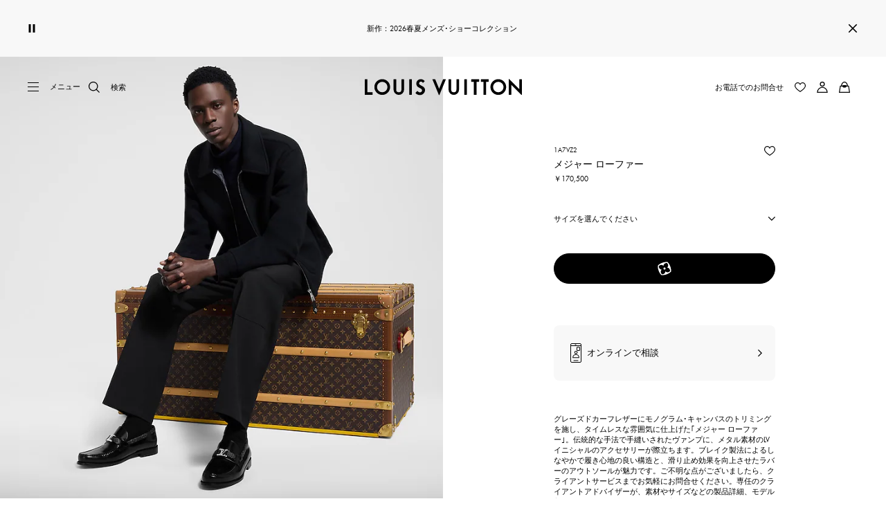

--- FILE ---
content_type: text/html;charset=utf-8
request_url: https://jp.louisvuitton.com/jpn-jp/products/major-loafer-nvprod2220183v/1A7VZ2
body_size: 210187
content:
<!DOCTYPE html><html  lang="ja-JP" dir="ltr"><head><meta charset="UTF-8">
<meta name="viewport" content="width=device-width, initial-scale=1, maximum-scale=2, user-scalable=1">
<title>メジャー ローファー ｜ルイ・ヴィトン 公式サイト - 1A7VZ2</title>
<link rel="preconnect" href="https://api.louisvuitton.com" crossorigin="anonymous">
<style>/*! normalize.css v8.0.1 | MIT License | github.com/necolas/normalize.css */html{line-height:1.15;-webkit-text-size-adjust:100%}[dir] body{margin:0}main{display:block}h1{font-size:2em}[dir] h1{margin:.67em 0}hr{box-sizing:content-box;height:0;overflow:visible}pre{font-family:monospace,monospace;font-size:1em}[dir] a{background-color:transparent}abbr[title]{text-decoration:underline;-webkit-text-decoration:underline dotted;text-decoration:underline dotted}[dir] abbr[title]{border-bottom:none}b,strong{font-weight:bolder}code,kbd,samp{font-family:monospace,monospace;font-size:1em}small{font-size:80%}sub,sup{font-size:75%;line-height:0;position:relative;vertical-align:baseline}sub{bottom:-.25em}sup{top:-.5em}[dir] img{border-style:none}button,input,optgroup,select,textarea{font-family:inherit;font-size:100%;line-height:1.15}[dir] button,[dir] input,[dir] optgroup,[dir] select,[dir] textarea{margin:0}button,input{overflow:visible}button,select{text-transform:none}[type=button],[type=reset],[type=submit],button{-webkit-appearance:button}[dir] [type=button]::-moz-focus-inner,[dir] [type=reset]::-moz-focus-inner,[dir] [type=submit]::-moz-focus-inner,[dir] button::-moz-focus-inner{border-style:none;padding:0}[type=button]:-moz-focusring,[type=reset]:-moz-focusring,[type=submit]:-moz-focusring,button:-moz-focusring{outline:1px dotted ButtonText}[dir] fieldset{padding:.35em .75em .625em}legend{box-sizing:border-box;color:inherit;display:table;max-width:100%;white-space:normal}[dir] legend{padding:0}progress{vertical-align:baseline}textarea{overflow:auto}[type=checkbox],[type=radio]{box-sizing:border-box}[dir] [type=checkbox],[dir] [type=radio]{padding:0}[type=number]::-webkit-inner-spin-button,[type=number]::-webkit-outer-spin-button{height:auto}[type=search]{-webkit-appearance:textfield;outline-offset:-2px}[type=search]::-webkit-search-decoration{-webkit-appearance:none}::-webkit-file-upload-button{-webkit-appearance:button;font:inherit}details{display:block}summary{display:list-item}[hidden],template{display:none}</style>
<style>.vc-base-icon{display:inline-block;stroke:currentColor;stroke-width:2;fill:none}.vc-header{display:grid;grid-gap:4px;align-items:center;height:30px}[dir] .vc-header{margin-top:10px;padding-left:10px;padding-right:10px}.vc-header.is-lg{font-size:var(--vc-text-lg)}.vc-header.is-xl{font-size:var(--vc-text-xl)}.vc-header.is-2xl{font-size:var(--vc-text-2xl)}.vc-header .vc-next,.vc-header .vc-prev,.vc-header .vc-title{align-items:center;display:flex;grid-row:1;pointer-events:auto;-webkit-user-select:none;-moz-user-select:none;user-select:none}[dir] .vc-header .vc-next,[dir] .vc-header .vc-prev,[dir] .vc-header .vc-title{border:0;border-radius:var(--vc-rounded);cursor:pointer}.vc-header .vc-title{color:var(--vc-header-title-color);font-weight:var(--vc-font-semibold);grid-column:title;line-height:30px;white-space:nowrap}[dir] .vc-header .vc-title{margin:0;padding:0 8px}.vc-header .vc-title:hover{opacity:.75}.vc-header .vc-arrow{align-items:center;color:var(--vc-header-arrow-color);display:flex;height:30px;justify-content:center;width:28px}[dir] .vc-header .vc-arrow{margin:0;padding:0}[dir] .vc-header .vc-arrow:hover{background:var(--vc-header-arrow-hover-bg)}.vc-header .vc-arrow:disabled{opacity:.25;pointer-events:none}.vc-header .vc-prev{grid-column:prev}.vc-header .vc-next{grid-column:next}.vc-day{min-height:32px;position:relative;z-index:1}.vc-monthly .is-not-in-month *{opacity:0;pointer-events:none}.vc-day-layer{bottom:0;pointer-events:none;position:absolute;top:0}[dir] .vc-day-layer{left:0;right:0}.vc-day-box-center-center{align-items:center;display:flex;justify-content:center}[dir] .vc-day-box-center-center{transform-origin:50% 50%}.vc-day-box-left-center{align-items:center;display:flex;justify-content:flex-start}[dir=ltr] .vc-day-box-left-center{transform-origin:0 50%}[dir=rtl] .vc-day-box-left-center{transform-origin:100% 50%}.vc-day-box-right-center{align-items:center;display:flex;justify-content:flex-end}[dir=ltr] .vc-day-box-right-center{transform-origin:100% 50%}[dir=rtl] .vc-day-box-right-center{transform-origin:0 50%}.vc-day-box-center-bottom{align-items:flex-end;display:flex;justify-content:center}.vc-day-content{align-items:center;display:flex;font-size:var(--vc-text-sm);font-weight:var(--vc-font-medium);height:28px;justify-content:center;line-height:28px;-webkit-user-select:none;-moz-user-select:none;user-select:none;width:28px}[dir] .vc-day-content{border-radius:var(--vc-rounded-full);cursor:pointer}[dir] .vc-day-content:hover{background-color:var(--vc-day-content-hover-bg)}.vc-day-content.vc-disabled{color:var(--vc-day-content-disabled-color)}.vc-content:not(.vc-base){color:var(--vc-content-color);font-weight:var(--vc-font-bold)}.vc-highlights{overflow:hidden;pointer-events:none;z-index:-1}.vc-highlight{height:28px;width:28px}.vc-highlight.vc-highlight-base-start{width:50%!important}[dir] .vc-highlight.vc-highlight-base-start{border-radius:0!important}[dir=ltr] .vc-highlight.vc-highlight-base-start{border-right-width:0!important}[dir=rtl] .vc-highlight.vc-highlight-base-start{border-left-width:0!important}.vc-highlight.vc-highlight-base-end{width:50%!important}[dir] .vc-highlight.vc-highlight-base-end{border-radius:0!important}[dir=ltr] .vc-highlight.vc-highlight-base-end{border-left-width:0!important}[dir=rtl] .vc-highlight.vc-highlight-base-end{border-right-width:0!important}.vc-highlight.vc-highlight-base-middle{width:100%}[dir] .vc-highlight.vc-highlight-base-middle{border-left-width:0!important;border-radius:0!important;border-right-width:0!important;margin:0 -1px}[dir] .vc-highlight-bg-none,[dir] .vc-highlight-bg-outline{background-color:var(--vc-highlight-outline-bg);border:2px solid;border-color:var(--vc-highlight-outline-border);border-radius:var(--vc-rounded-full)}[dir] .vc-highlight-bg-light{background-color:var(--vc-highlight-light-bg);border-radius:var(--vc-rounded-full)}[dir] .vc-highlight-bg-solid{background-color:var(--vc-highlight-solid-bg);border-radius:var(--vc-rounded-full)}.vc-highlight-content-none,.vc-highlight-content-outline{color:var(--vc-highlight-outline-content-color);font-weight:var(--vc-font-bold)}.vc-highlight-content-light{color:var(--vc-highlight-light-content-color);font-weight:var(--vc-font-bold)}.vc-highlight-content-solid{color:var(--vc-highlight-solid-content-color);font-weight:var(--vc-font-bold)}.vc-dots{align-items:center;display:flex;justify-content:center}.vc-dot{height:5px;width:5px}[dir] .vc-dot{border-radius:9999px;transition:var(--vc-day-content-transition)}[dir=ltr] .vc-dot:not(:last-child){margin-right:3px}[dir=rtl] .vc-dot:not(:last-child){margin-left:3px}.vc-bars{align-items:center;display:flex;justify-content:flex-start;width:75%}.vc-bar{flex-grow:1;height:3px}[dir] .vc-bar{transition:var(--vc-day-content-transition)}[dir] .vc-dot{background-color:var(--vc-dot-bg)}[dir] .vc-bar{background-color:var(--vc-bar-bg)}.vc-pane{min-width:250px}.vc-weeknumber{align-items:center;display:flex;justify-content:center;position:absolute}[dir=ltr] .vc-weeknumber.is-left{left:calc(var(--vc-weeknumber-offset-inside)*-1)}[dir=ltr] .vc-weeknumber.is-right,[dir=rtl] .vc-weeknumber.is-left{right:calc(var(--vc-weeknumber-offset-inside)*-1)}[dir=rtl] .vc-weeknumber.is-right{left:calc(var(--vc-weeknumber-offset-inside)*-1)}[dir=ltr] .vc-weeknumber.is-left-outside{left:calc(var(--vc-weeknumber-offset-outside)*-1)}[dir=ltr] .vc-weeknumber.is-right-outside,[dir=rtl] .vc-weeknumber.is-left-outside{right:calc(var(--vc-weeknumber-offset-outside)*-1)}[dir=rtl] .vc-weeknumber.is-right-outside{left:calc(var(--vc-weeknumber-offset-outside)*-1)}.vc-weeknumber-content{align-items:center;color:var(--vc-weeknumber-color);display:flex;font-size:var(--vc-text-xs);font-style:italic;font-weight:var(--vc-font-medium);height:28px;justify-content:center;-webkit-user-select:none;-moz-user-select:none;user-select:none;width:28px}[dir] .vc-weeknumber-content{margin-top:2px}.vc-weeks{position:relative;-webkit-overflow-scrolling:touch;min-width:232px}[dir] .vc-weeks{padding:6px}[dir=ltr] .vc-weeks.vc-show-weeknumbers-left{margin-left:var(--vc-weeknumber-offset-inside)}[dir=ltr] .vc-weeks.vc-show-weeknumbers-right,[dir=rtl] .vc-weeks.vc-show-weeknumbers-left{margin-right:var(--vc-weeknumber-offset-inside)}[dir=rtl] .vc-weeks.vc-show-weeknumbers-right{margin-left:var(--vc-weeknumber-offset-inside)}.vc-weekday{color:var(--vc-weekday-color);font-size:var(--vc-text-sm);font-weight:var(--vc-font-bold);line-height:14px;-webkit-user-select:none;-moz-user-select:none;user-select:none}[dir] .vc-weekday{cursor:default;padding-bottom:8px;padding-top:4px;text-align:center}.vc-week,.vc-weekdays{display:grid;grid-template-columns:repeat(7,1fr);position:relative}.vc-popover-content-wrapper{--popover-horizontal-content-offset:8px;--popover-vertical-content-offset:10px;--popover-caret-horizontal-offset:18px;--popover-caret-vertical-offset:8px;display:block;outline:none;position:absolute;z-index:10}.vc-popover-content-wrapper:not(.is-interactive){pointer-events:none}.vc-popover-content{color:var(--vc-popover-content-color);font-weight:var(--vc-font-medium);outline:none;position:relative;z-index:10}[dir] .vc-popover-content{background-color:var(--vc-popover-content-bg);border:1px solid;border-color:var(--vc-popover-content-border);border-radius:var(--vc-rounded-lg);box-shadow:var(--vc-shadow-lg);padding:4px}[dir] .vc-popover-content.direction-bottom{margin-top:var(--popover-vertical-content-offset)}[dir] .vc-popover-content.direction-top{margin-bottom:var(--popover-vertical-content-offset)}[dir=ltr] .vc-popover-content.direction-left{margin-right:var(--popover-horizontal-content-offset)}[dir=ltr] .vc-popover-content.direction-right,[dir=rtl] .vc-popover-content.direction-left{margin-left:var(--popover-horizontal-content-offset)}[dir=rtl] .vc-popover-content.direction-right{margin-right:var(--popover-horizontal-content-offset)}.vc-popover-caret{content:"";display:block;height:12px;position:absolute;width:12px;z-index:-1}[dir] .vc-popover-caret{background-color:inherit;border-top:inherit}[dir=ltr] .vc-popover-caret{border-left:inherit}[dir=rtl] .vc-popover-caret{border-right:inherit}.vc-popover-caret.direction-bottom{top:0}[dir=ltr] .vc-popover-caret.direction-bottom.align-left{transform:translateY(-50%) rotate(45deg)}[dir=rtl] .vc-popover-caret.direction-bottom.align-left{transform:translateY(-50%) rotate(-45deg)}[dir=ltr] .vc-popover-caret.direction-bottom.align-center{transform:translate(-50%) translateY(-50%) rotate(45deg)}[dir=rtl] .vc-popover-caret.direction-bottom.align-center{transform:translate(50%) translateY(-50%) rotate(-45deg)}[dir=ltr] .vc-popover-caret.direction-bottom.align-right{transform:translateY(-50%) rotate(45deg)}[dir=rtl] .vc-popover-caret.direction-bottom.align-right{transform:translateY(-50%) rotate(-45deg)}.vc-popover-caret.direction-top{top:100%}[dir=ltr] .vc-popover-caret.direction-top.align-left{transform:translateY(-50%) rotate(-135deg)}[dir=rtl] .vc-popover-caret.direction-top.align-left{transform:translateY(-50%) rotate(135deg)}[dir=ltr] .vc-popover-caret.direction-top.align-center{transform:translate(-50%) translateY(-50%) rotate(-135deg)}[dir=rtl] .vc-popover-caret.direction-top.align-center{transform:translate(50%) translateY(-50%) rotate(135deg)}[dir=ltr] .vc-popover-caret.direction-top.align-right{transform:translateY(-50%) rotate(-135deg)}[dir=rtl] .vc-popover-caret.direction-top.align-right{transform:translateY(-50%) rotate(135deg)}[dir=ltr] .vc-popover-caret.direction-left{left:100%}[dir=rtl] .vc-popover-caret.direction-left{right:100%}[dir=ltr] .vc-popover-caret.direction-left.align-top{transform:translate(-50%) rotate(135deg)}[dir=rtl] .vc-popover-caret.direction-left.align-top{transform:translate(50%) rotate(-135deg)}[dir=ltr] .vc-popover-caret.direction-left.align-middle{transform:translateY(-50%) translate(-50%) rotate(135deg)}[dir=rtl] .vc-popover-caret.direction-left.align-middle{transform:translateY(-50%) translate(50%) rotate(-135deg)}[dir=ltr] .vc-popover-caret.direction-left.align-bottom{transform:translate(-50%) rotate(135deg)}[dir=rtl] .vc-popover-caret.direction-left.align-bottom{transform:translate(50%) rotate(-135deg)}[dir=ltr] .vc-popover-caret.direction-right{left:0}[dir=rtl] .vc-popover-caret.direction-right{right:0}[dir=ltr] .vc-popover-caret.direction-right.align-top{transform:translate(-50%) rotate(-45deg)}[dir=rtl] .vc-popover-caret.direction-right.align-top{transform:translate(50%) rotate(45deg)}[dir=ltr] .vc-popover-caret.direction-right.align-middle{transform:translateY(-50%) translate(-50%) rotate(-45deg)}[dir=rtl] .vc-popover-caret.direction-right.align-middle{transform:translateY(-50%) translate(50%) rotate(45deg)}[dir=ltr] .vc-popover-caret.direction-right.align-bottom{transform:translate(-50%) rotate(-45deg)}[dir=rtl] .vc-popover-caret.direction-right.align-bottom{transform:translate(50%) rotate(45deg)}[dir=ltr] .vc-popover-caret.align-left{left:var(--popover-caret-horizontal-offset)}[dir=rtl] .vc-popover-caret.align-left{right:var(--popover-caret-horizontal-offset)}[dir=ltr] .vc-popover-caret.align-center{left:50%}[dir=rtl] .vc-popover-caret.align-center{right:50%}[dir=ltr] .vc-popover-caret.align-right{right:var(--popover-caret-horizontal-offset)}[dir=rtl] .vc-popover-caret.align-right{left:var(--popover-caret-horizontal-offset)}.vc-popover-caret.align-top{top:var(--popover-caret-vertical-offset)}.vc-popover-caret.align-middle{top:50%}.vc-popover-caret.align-bottom{bottom:var(--popover-caret-vertical-offset)}.vc-nav-header{display:flex;justify-content:space-between}.vc-nav-arrow,.vc-nav-item,.vc-nav-title{font-size:var(--vc-text-sm);-webkit-user-select:none;-moz-user-select:none;user-select:none;white-space:nowrap}[dir] .vc-nav-arrow,[dir] .vc-nav-item,[dir] .vc-nav-title{border:0;border-radius:var(--vc-rounded);cursor:pointer;margin:0}[dir] .vc-nav-arrow:hover,[dir] .vc-nav-item:hover,[dir] .vc-nav-title:hover{background-color:var(--vc-nav-hover-bg)}.vc-nav-arrow:disabled,.vc-nav-item:disabled,.vc-nav-title:disabled{opacity:.25;pointer-events:none}.vc-nav-title{color:var(--vc-nav-title-color);font-weight:var(--vc-font-bold);height:30px;line-height:var(--vc-leading-snug)}[dir] .vc-nav-title{padding:0 6px}.vc-nav-arrow{align-items:center;color:var(--vc-header-arrow-color);display:flex;height:30px;justify-content:center;width:26px}[dir] .vc-nav-arrow{padding:0}.vc-nav-items{display:grid;grid-template-columns:repeat(3,1fr);grid-row-gap:2px;grid-column-gap:5px}[dir] .vc-nav-items{margin-top:2px}.vc-nav-item{font-weight:var(--vc-font-semibold);line-height:var(--vc-leading-snug);width:48px}[dir] .vc-nav-item{padding:6px 0;text-align:center}.vc-nav-item.is-active{color:var(--vc-nav-item-active-color);font-weight:var(--vc-font-bold)}[dir] .vc-nav-item.is-active{background-color:var(--vc-nav-item-active-bg)}[dir] .vc-nav-item.is-active:not(:focus){box-shadow:var(--vc-nav-item-active-box-shadow)}.vc-nav-item.is-current{color:var(--vc-nav-item-current-color)}.vc-day-popover-row{align-items:center;display:flex}[dir] .vc-day-popover-row{transition:var(--vc-day-content-transition)}.vc-day-popover-row-indicator{align-items:center;display:flex;flex-grow:0;justify-content:center;width:15px}[dir] .vc-day-popover-row-indicator span{transition:var(--vc-day-content-transition)}.vc-day-popover-row-label{align-items:center;display:flex;flex-grow:1;flex-wrap:none;font-size:var(--vc-text-xs);line-height:var(--vc-leading-normal);width:-moz-max-content;width:max-content}[dir] .vc-day-popover-row-label{margin-left:4px;margin-right:4px}.vc-day-popover-row-highlight{height:5px;width:8px}[dir] .vc-day-popover-row-highlight{border-radius:3px}.vc-day-popover-row-bar{height:3px;width:10px}.vc-pane-container{position:relative;width:100%}.vc-pane-container.in-transition{overflow:hidden}.vc-pane-layout{display:grid}.vc-pane-header-wrapper{pointer-events:none;position:absolute;top:0;width:100%}.vc-day-popover-container{font-size:var(--vc-text-xs);font-weight:var(--vc-font-medium)}.vc-day-popover-header{color:var(--vc-day-popover-header-color);font-size:var(--vc-text-xs);font-weight:var(--vc-font-semibold)}[dir] .vc-day-popover-header{text-align:center}.vc-base-select{position:relative}.vc-base-select select{-webkit-appearance:none;-moz-appearance:none;appearance:none;color:var(--vc-select-color);display:block;font-size:var(--vc-text-base);font-weight:var(--vc-font-medium);height:30px;line-height:var(--leading-none);text-indent:0;width:-moz-max-content;width:max-content}[dir] .vc-base-select select{background-color:transparent;background-image:none;border-radius:var(--vc-rounded);cursor:pointer;margin:0;padding:0 4px;text-align:center}[dir] .vc-base-select select:hover{background-color:var(--vc-select-hover-bg)}[dir=ltr] .vc-base-select select.vc-has-icon{padding:0 24px 0 10px}[dir=rtl] .vc-base-select select.vc-has-icon{padding:0 10px 0 24px}.vc-base-select select.vc-small{font-size:var(--vc-text-sm)}[dir] .vc-base-select select.vc-small.vc-has-icon{padding:0 20px 0 8}[dir=ltr] .vc-base-select select.vc-align-left{text-align:left}[dir=ltr] .vc-base-select select.vc-align-right,[dir=rtl] .vc-base-select select.vc-align-left{text-align:right}[dir=rtl] .vc-base-select select.vc-align-right{text-align:left}.vc-base-select .vc-base-icon{opacity:.6;pointer-events:none;position:absolute;top:6px}[dir=ltr] .vc-base-select .vc-base-icon{right:4px}[dir=rtl] .vc-base-select .vc-base-icon{left:4px}.vc-time-picker{align-items:center;display:flex;flex-direction:column}[dir] .vc-time-picker{padding:8px 4px}.vc-time-picker.vc-invalid{opacity:.5;pointer-events:none}[dir] .vc-time-picker.vc-attached{border-top:1px solid var(--vc-time-picker-border)}[dir] .vc-time-picker>*+*{margin-top:4px}.vc-time-header{align-items:center;display:flex;font-size:var(--vc-text-sm);font-weight:var(--vc-font-semibold);line-height:21px;text-transform:uppercase}[dir] .vc-time-header{margin-top:-4px;padding-left:4px;padding-right:4px}.vc-time-select-group{align-items:center;display:inline-flex}[dir] .vc-time-select-group{background:var(--vc-time-select-group-bg);border:1px solid var(--vc-time-select-group-border);border-radius:var(--vc-rounded-md);padding:0 4px}.vc-time-select-group .vc-base-icon{color:var(--vc-time-select-group-icon-color)}[dir=ltr] .vc-time-select-group .vc-base-icon{margin-right:4px}[dir=rtl] .vc-time-select-group .vc-base-icon{margin-left:4px}.vc-time-weekday{color:var(--vc-time-weekday-color);letter-spacing:var(--tracking-wide)}.vc-time-month{color:var(--vc-time-month-color)}[dir=ltr] .vc-time-month{margin-left:8px}[dir=rtl] .vc-time-month{margin-right:8px}.vc-time-day{color:var(--vc-time-day-color)}[dir=ltr] .vc-time-day{margin-left:4px}[dir=rtl] .vc-time-day{margin-right:4px}.vc-time-year{color:var(--vc-time-year-color)}[dir=ltr] .vc-time-year{margin-left:8px}[dir=rtl] .vc-time-year{margin-right:8px}[dir=ltr] .vc-time-colon{margin:0 1px 2px 2px}[dir=rtl] .vc-time-colon{margin:0 2px 2px 1px}[dir=ltr] .vc-time-decimal{margin:0 0 0 1px}[dir=rtl] .vc-time-decimal{margin:0 1px 0 0}[dir] .vc-none-enter-active,[dir] .vc-none-leave-active{transition-duration:0s}.vc-fade-enter-active,.vc-fade-leave-active,.vc-slide-down-enter-active,.vc-slide-down-leave-active,.vc-slide-fade-enter-active,.vc-slide-fade-leave-active,.vc-slide-left-enter-active,.vc-slide-left-leave-active,.vc-slide-right-enter-active,.vc-slide-right-leave-active,.vc-slide-up-enter-active,.vc-slide-up-leave-active{backface-visibility:hidden;pointer-events:none;transition:transform var(--vc-slide-duration) var(--vc-slide-timing),opacity var(--vc-slide-duration) var(--vc-slide-timing)}[dir] .vc-fade-enter-active,[dir] .vc-fade-leave-active,[dir] .vc-slide-down-enter-active,[dir] .vc-slide-down-leave-active,[dir] .vc-slide-fade-enter-active,[dir] .vc-slide-fade-leave-active,[dir] .vc-slide-left-enter-active,[dir] .vc-slide-left-leave-active,[dir] .vc-slide-right-enter-active,[dir] .vc-slide-right-leave-active,[dir] .vc-slide-up-enter-active,[dir] .vc-slide-up-leave-active{transition:transform var(--vc-slide-duration) var(--vc-slide-timing),opacity var(--vc-slide-duration) var(--vc-slide-timing)}.vc-fade-leave-active,.vc-none-leave-active,.vc-slide-down-leave-active,.vc-slide-left-leave-active,.vc-slide-right-leave-active,.vc-slide-up-leave-active{position:absolute!important;width:100%}.vc-fade-enter-from,.vc-fade-leave-to,.vc-none-enter-from,.vc-none-leave-to,.vc-slide-down-enter-from,.vc-slide-down-leave-to,.vc-slide-fade-enter-from,.vc-slide-fade-leave-to,.vc-slide-left-enter-from,.vc-slide-left-leave-to,.vc-slide-right-enter-from,.vc-slide-right-leave-to,.vc-slide-up-enter-from,.vc-slide-up-leave-to{opacity:0}[dir] .vc-slide-fade-enter-from.direction-left,[dir] .vc-slide-fade-leave-to.direction-left,[dir] .vc-slide-left-enter-from,[dir] .vc-slide-right-leave-to{transform:translate(var(--vc-slide-translate))}[dir=ltr] .vc-slide-fade-enter-from.direction-right,[dir=ltr] .vc-slide-fade-leave-to.direction-right,[dir=ltr] .vc-slide-left-leave-to,[dir=ltr] .vc-slide-right-enter-from{transform:translate(calc(var(--vc-slide-translate)*-1))}[dir=rtl] .vc-slide-fade-enter-from.direction-right,[dir=rtl] .vc-slide-fade-leave-to.direction-right,[dir=rtl] .vc-slide-left-leave-to,[dir=rtl] .vc-slide-right-enter-from{transform:translate(calc((-1*var(--vc-slide-translate))*-1))}[dir] .vc-slide-down-leave-to,[dir] .vc-slide-fade-enter-from.direction-top,[dir] .vc-slide-fade-leave-to.direction-top,[dir] .vc-slide-up-enter-from{transform:translateY(var(--vc-slide-translate))}[dir] .vc-slide-down-enter-from,[dir] .vc-slide-fade-enter-from.direction-bottom,[dir] .vc-slide-fade-leave-to.direction-bottom,[dir] .vc-slide-up-leave-to{transform:translateY(calc(var(--vc-slide-translate)*-1))}:root{--vc-white:#fff;--vc-black:#000;--vc-gray-50:#f8fafc;--vc-gray-100:#f1f5f9;--vc-gray-200:#e2e8f0;--vc-gray-300:#cbd5e1;--vc-gray-400:#94a3b8;--vc-gray-500:#64748b;--vc-gray-600:#475569;--vc-gray-700:#334155;--vc-gray-800:#1e293b;--vc-gray-900:#0f172a;--vc-font-family:BlinkMacSystemFont,-apple-system,"Segoe UI","Roboto","Oxygen","Ubuntu","Cantarell","Fira Sans","Droid Sans","Helvetica Neue","Helvetica","Arial",sans-serif;--vc-font-normal:400;--vc-font-medium:500;--vc-font-semibold:600;--vc-font-bold:700;--vc-text-2xs:10px;--vc-text-xs:12px;--vc-text-sm:14px;--vc-text-base:16px;--vc-text-lg:18px;--vc-text-xl:20px;--vc-text-2xl:24px;--vc-leading-none:1;--vc-leading-tight:1.25;--vc-leading-snug:1.375;--vc-leading-normal:1.5;--vc-rounded:.25rem;--vc-rounded-md:.375rem;--vc-rounded-lg:.5rem;--vc-rounded-full:9999px;--vc-shadow:0 1px 3px 0 rgba(0,0,0,.1),0 1px 2px 0 rgba(0,0,0,.06);--vc-shadow-lg:0 10px 15px -3px rgba(0,0,0,.1),0 4px 6px -2px rgba(0,0,0,.05);--vc-shadow-inner:inset 0 2px 4px 0 rgba(0,0,0,.06);--vc-slide-translate:22px;--vc-slide-duration:.15s;--vc-slide-timing:ease;--vc-day-content-transition:all .13s ease-in;--vc-weeknumber-offset-inside:26px;--vc-weeknumber-offset-outside:34px}.vc-gray{--vc-accent-50:var(--vc-gray-50);--vc-accent-100:var(--vc-gray-100);--vc-accent-200:var(--vc-gray-200);--vc-accent-300:var(--vc-gray-300);--vc-accent-400:var(--vc-gray-400);--vc-accent-500:var(--vc-gray-500);--vc-accent-600:var(--vc-gray-600);--vc-accent-700:var(--vc-gray-700);--vc-accent-800:var(--vc-gray-800);--vc-accent-900:var(--vc-gray-900)}.vc-red{--vc-accent-50:#fef2f2;--vc-accent-100:#fee2e2;--vc-accent-200:#fecaca;--vc-accent-300:#fca5a5;--vc-accent-400:#f87171;--vc-accent-500:#ef4444;--vc-accent-600:#dc2626;--vc-accent-700:#b91c1c;--vc-accent-800:#991b1b;--vc-accent-900:#7f1d1d}.vc-orange{--vc-accent-50:#fff7ed;--vc-accent-100:#ffedd5;--vc-accent-200:#fed7aa;--vc-accent-300:#fdba74;--vc-accent-400:#fb923c;--vc-accent-500:#f97316;--vc-accent-600:#ea580c;--vc-accent-700:#c2410c;--vc-accent-800:#9a3412;--vc-accent-900:#7c2d12}.vc-yellow{--vc-accent-50:#fefce8;--vc-accent-100:#fef9c3;--vc-accent-200:#fef08a;--vc-accent-300:#fde047;--vc-accent-400:#facc15;--vc-accent-500:#eab308;--vc-accent-600:#ca8a04;--vc-accent-700:#a16207;--vc-accent-800:#854d0e;--vc-accent-900:#713f12}.vc-green{--vc-accent-50:#f0fdf4;--vc-accent-100:#dcfce7;--vc-accent-200:#bbf7d0;--vc-accent-300:#86efac;--vc-accent-400:#4ade80;--vc-accent-500:#22c55e;--vc-accent-600:#16a34a;--vc-accent-700:#15803d;--vc-accent-800:#166534;--vc-accent-900:#14532d}.vc-teal{--vc-accent-50:#f0fdfa;--vc-accent-100:#ccfbf1;--vc-accent-200:#99f6e4;--vc-accent-300:#5eead4;--vc-accent-400:#2dd4bf;--vc-accent-500:#14b8a6;--vc-accent-600:#0d9488;--vc-accent-700:#0f766e;--vc-accent-800:#115e59;--vc-accent-900:#134e4a}.vc-blue{--vc-accent-50:#eff6ff;--vc-accent-100:#dbeafe;--vc-accent-200:#bfdbfe;--vc-accent-300:#93c5fd;--vc-accent-400:#60a5fa;--vc-accent-500:#3b82f6;--vc-accent-600:#2563eb;--vc-accent-700:#1d4ed8;--vc-accent-800:#1e40af;--vc-accent-900:#1e3a8a}.vc-indigo{--vc-accent-50:#eef2ff;--vc-accent-100:#e0e7ff;--vc-accent-200:#c7d2fe;--vc-accent-300:#a5b4fc;--vc-accent-400:#818cf8;--vc-accent-500:#6366f1;--vc-accent-600:#4f46e5;--vc-accent-700:#4338ca;--vc-accent-800:#3730a3;--vc-accent-900:#312e81}.vc-purple{--vc-accent-50:#faf5ff;--vc-accent-100:#f3e8ff;--vc-accent-200:#e9d5ff;--vc-accent-300:#d8b4fe;--vc-accent-400:#c084fc;--vc-accent-500:#a855f7;--vc-accent-600:#9333ea;--vc-accent-700:#7e22ce;--vc-accent-800:#6b21a8;--vc-accent-900:#581c87}.vc-pink{--vc-accent-50:#fdf2f8;--vc-accent-100:#fce7f3;--vc-accent-200:#fbcfe8;--vc-accent-300:#f9a8d4;--vc-accent-400:#f472b6;--vc-accent-500:#ec4899;--vc-accent-600:#db2777;--vc-accent-700:#be185d;--vc-accent-800:#9d174d;--vc-accent-900:#831843}.vc-focus:focus-within{outline:0}[dir] .vc-focus:focus-within{box-shadow:var(--vc-focus-ring)}.vc-light{--vc-color:var(--vc-gray-900);--vc-bg:var(--vc-white);--vc-border:var(--vc-gray-300);--vc-hover-bg:rgba(204,214,224,.3);--vc-focus-ring:0 0 0 2px rgba(59,131,246,.4);--vc-header-arrow-color:var(--vc-gray-500);--vc-header-arrow-hover-bg:var(--vc-gray-200);--vc-header-title-color:var(--vc-gray-900);--vc-weekday-color:var(--vc-gray-500);--vc-weeknumber-color:var(--vc-gray-400);--vc-nav-hover-bg:var(--vc-gray-200);--vc-nav-title-color:var(--vc-gray-900);--vc-nav-item-hover-box-shadow:none;--vc-nav-item-active-color:var(--vc-white);--vc-nav-item-active-bg:var(--vc-accent-500);--vc-nav-item-active-box-shadow:var(--vc-shadow);--vc-nav-item-current-color:var(--vc-accent-600);--vc-day-popover-container-color:var(--vc-white);--vc-day-popover-container-bg:var(--vc-gray-800);--vc-day-popover-container-border:var(--vc-gray-700);--vc-day-popover-header-color:var(--vc-gray-700);--vc-popover-content-color:var(--vc-gray-900);--vc-popover-content-bg:var(--vc-gray-50);--vc-popover-content-border:var(--vc-gray-300);--vc-time-picker-border:var(--vc-gray-300);--vc-time-weekday-color:var(--vc-gray-700);--vc-time-month-color:var(--vc-accent-600);--vc-time-day-color:var(--vc-accent-600);--vc-time-year-color:var(--vc-gray-500);--vc-time-select-group-bg:var(--vc-gray-50);--vc-time-select-group-border:var(--vc-gray-300);--vc-time-select-group-icon-color:var(--vc-accent-500);--vc-select-color:var(--vc-gray-900);--vc-select-bg:var(--vg-gray-50);--vc-select-hover-bg:var(--vc-gray-100);--vc-select-border:var(--vc-gray-300);--vc-day-content-hover-bg:var(--vc-hover-bg);--vc-day-content-disabled-color:var(--vc-gray-400)}.vc-light .vc-attr,.vc-light.vc-attr{--vc-content-color:var(--vc-accent-600);--vc-highlight-outline-bg:var(--vc-white);--vc-highlight-outline-border:var(--vc-accent-600);--vc-highlight-outline-content-color:var(--vc-accent-700);--vc-highlight-light-bg:var(--vc-accent-200);--vc-highlight-light-content-color:var(--vc-accent-900);--vc-highlight-solid-bg:var(--vc-accent-600);--vc-highlight-solid-content-color:var(--vc-white);--vc-dot-bg:var(--vc-accent-600);--vc-bar-bg:var(--vc-accent-600)}.vc-dark{--vc-color:var(--vc-white);--vc-bg:var(--vc-gray-900);--vc-border:var(--vc-gray-700);--vc-hover-bg:rgba(114,129,151,.3);--vc-focus-ring:0 0 0 2px rgba(59,130,246,.7);--vc-header-arrow-color:var(--vc-gray-300);--vc-header-arrow-hover-bg:var(--vc-gray-800);--vc-header-title-color:var(--vc-gray-100);--vc-weekday-color:var(--vc-accent-200);--vc-weeknumber-color:var(--vc-gray-500);--vc-nav-hover-bg:var(--vc-gray-700);--vc-nav-title-color:var(--vc-gray-100);--vc-nav-item-hover-box-shadow:none;--vc-nav-item-active-color:var(--vc-white);--vc-nav-item-active-bg:var(--vc-accent-500);--vc-nav-item-active-box-shadow:none;--vc-nav-item-current-color:var(--vc-accent-400);--vc-day-popover-container-color:var(--vc-gray-800);--vc-day-popover-container-bg:var(--vc-white);--vc-day-popover-container-border:var(--vc-gray-100);--vc-day-popover-header-color:var(--vc-gray-300);--vc-popover-content-color:var(--vc-white);--vc-popover-content-bg:var(--vc-gray-800);--vc-popover-content-border:var(--vc-gray-700);--vc-time-picker-border:var(--vc-gray-700);--vc-time-weekday-color:var(--vc-gray-400);--vc-time-month-color:var(--vc-accent-400);--vc-time-day-color:var(--vc-accent-400);--vc-time-year-color:var(--vc-gray-500);--vc-time-select-group-bg:var(--vc-gray-700);--vc-time-select-group-border:var(--vc-gray-500);--vc-time-select-group-icon-color:var(--vc-accent-400);--vc-select-color:var(--vc-gray-200);--vc-select-bg:var(--vc-gray-700);--vc-select-hover-bg:var(--vc-gray-600);--vc-select-border:var(--vc-gray-500);--vc-day-content-hover-bg:var(--vc-hover-bg);--vc-day-content-disabled-color:var(--vc-gray-600)}.vc-dark .vc-attr,.vc-dark.vc-attr{--vc-content-color:var(--vc-accent-500);--vc-highlight-outline-bg:var(--vc-gray-900);--vc-highlight-outline-border:var(--vc-accent-300);--vc-highlight-outline-content-color:var(--vc-accent-200);--vc-highlight-light-bg:var(--vc-accent-800);--vc-highlight-light-content-color:var(--vc-accent-100);--vc-highlight-solid-bg:var(--vc-accent-500);--vc-highlight-solid-content-color:var(--vc-white);--vc-dot-bg:var(--vc-accent-500);--vc-bar-bg:var(--vc-accent-500)}.vc-container{color:var(--vc-color);display:inline-flex;font-family:var(--vc-font-family);height:-moz-max-content;height:max-content;position:relative;width:-moz-max-content;width:max-content;-webkit-font-smoothing:antialiased;-moz-osx-font-smoothing:grayscale;-webkit-tap-highlight-color:transparent}[dir] .vc-container{background-color:var(--vc-bg)}.vc-container,.vc-container *{box-sizing:border-box}.vc-container :focus,.vc-container:focus{outline:none}[dir] .vc-container .vc-container{border:none}[dir] .vc-bordered{border:1px solid;border-color:var(--vc-border);border-radius:var(--vc-rounded-lg)}.vc-expanded{min-width:100%}[dir] .vc-transparent{background-color:transparent}[dir] .vc-date-picker-content{background-color:var(--vc-bg);padding:0}[dir] .vc-date-picker-content .vc-container{border:0}</style>
<style>@charset "UTF-8";:root{--vh:1vh;--banner-height:0px;--focus-outline-offset:1px;--product-picture-background:url([data-uri])}.lv-list{list-style:none}[dir] .lv-list{margin:0;padding:0}.lv-gutters{box-sizing:border-box}[dir] .lv-gutters{padding-left:6.4vw;padding-right:6.4vw}@media screen and (min-width:48rem){[dir] .lv-gutters{padding-left:3.125vw;padding-right:3.125vw}}@media screen and (min-width:64rem){[dir] .lv-gutters{padding-left:4.6875vw;padding-right:4.6875vw}}@media screen and (min-width:90rem){[dir] .lv-gutters{padding-left:8.3333333333vw;padding-right:8.3333333333vw}}.lv-gutters-small{box-sizing:border-box}[dir] .lv-gutters-small{padding-left:6.4vw;padding-right:6.4vw}@media screen and (min-width:48rem){[dir] .lv-gutters-small{padding-left:3.125vw;padding-right:3.125vw}}@media screen and (min-width:64rem){[dir] .lv-gutters-small{padding-left:3.125vw;padding-right:3.125vw}}@media screen and (min-width:90rem){[dir] .lv-gutters-small{padding-left:3.3333333333vw;padding-right:3.3333333333vw}}.lv-medium-only{display:none}@media screen and (min-width:48rem){.lv-medium-only{display:block}}.lv-small-only{display:block}@media screen and (min-width:48rem){.lv-small-only{display:none}}.lv-fullheight{min-height:100vh}.lv-map{width:100%}.lv-map,.lv-map>div{height:100%}.lv-sticky>*{position:fixed!important;z-index:3}[dir] .lv-sticky>*{left:0;right:0}html[dir] .nuxt-progress{left:0!important;right:auto!important}@font-face{font-display:swap;font-family:Louis Vuitton Web;font-style:normal;font-weight:300;src:url(/fonts/bin/LouisVuitton-Light.woff2) format("woff2"),url(/fonts/bin/LouisVuitton-Light.woff) format("woff")}@font-face{font-display:swap;font-family:Louis Vuitton Web;font-style:italic;font-weight:300;src:url(/fonts/bin/LouisVuitton-LightOblique.woff2) format("woff2"),url(/fonts/bin/LouisVuitton-LightOblique.woff) format("woff")}@font-face{font-display:swap;font-family:Louis Vuitton Web;font-style:normal;font-weight:400;src:url(/fonts/bin/LouisVuitton-Regular.woff2) format("woff2"),url(/fonts/bin/LouisVuitton-Regular.woff) format("woff")}@font-face{font-display:swap;font-family:Louis Vuitton Web;font-style:italic;font-weight:400;src:url(/fonts/bin/LouisVuitton-Oblique.woff2) format("woff2"),url(/fonts/bin/LouisVuitton-Oblique.woff) format("woff")}@font-face{font-display:swap;font-family:Louis Vuitton Web;font-style:normal;font-weight:500;src:url(/fonts/bin/LouisVuitton-Medium.woff2) format("woff2"),url(/fonts/bin/LouisVuitton-Medium.woff) format("woff")}@font-face{font-display:swap;font-family:Louis Vuitton Web;font-style:italic;font-weight:500;src:url(/fonts/bin/LouisVuitton-MediumOblique.woff2) format("woff2"),url(/fonts/bin/LouisVuitton-MediumOblique.woff) format("woff")}@font-face{font-display:swap;font-family:Louis Vuitton Web;font-style:normal;font-weight:600;src:url(/fonts/bin/LouisVuitton-Demi.woff2) format("woff2"),url(/fonts/bin/LouisVuitton-Demi.woff) format("woff")}@font-face{font-display:swap;font-family:Louis Vuitton Web;font-style:italic;font-weight:600;src:url(/fonts/bin/LouisVuitton-DemiOblique.woff2) format("woff2"),url(/fonts/bin/LouisVuitton-DemiOblique.woff) format("woff")}@font-face{font-display:swap;font-family:Louis Vuitton Symbols Web;font-style:normal;font-weight:600;src:url(/fonts/bin/LouisVuitton-Demi_logo.woff2) format("woff2"),url(/fonts/bin/LouisVuitton-Demi_logo.woff) format("woff")}@font-face{font-display:swap;font-family:Louis Vuitton Web;font-style:normal;font-weight:700;src:url(/fonts/bin/LouisVuitton-Bold.woff2) format("woff2"),url(/fonts/bin/LouisVuitton-Bold.woff) format("woff")}@font-face{font-display:swap;font-family:tiredOfCourier;font-style:normal;font-weight:400;src:url(/fonts/bin/tiredOfCourier.woff2) format("woff2"),url(/fonts/bin/tiredOfCourier.woff) format("woff")}@font-face{font-display:swap;font-family:CommercialScriptStd;font-style:normal;font-weight:400;src:url(/fonts/bin/CommercialScriptStd.woff2) format("woff2"),url(/fonts/bin/CommercialScriptStd.woff) format("woff")}@font-face{font-display:swap;font-family:Louis Vuitton Cyrillic;font-style:normal;font-weight:400;src:url(/fonts/bin/LouisVuitton-Cyrillic.woff2) format("woff2"),url(/fonts/bin/LouisVuitton-Cyrillic.woff) format("woff")}@font-face{font-display:swap;font-family:Louis Vuitton Cyrillic;font-style:normal;font-weight:600;src:url(/fonts/bin/LouisVuitton-CyrillicDemi.woff2) format("woff2"),url(/fonts/bin/LouisVuitton-CyrillicDemi.woff) format("woff")}@font-face{font-display:swap;font-family:Louis Vuitton Cyrillic;font-style:normal;font-weight:300;src:url(/fonts/bin/LouisVuitton-CyrillicLight.woff2) format("woff2"),url(/fonts/bin/LouisVuitton-CyrillicLight.woff) format("woff")}@font-face{font-display:swap;font-family:Louis Vuitton Arabic;font-style:normal;font-weight:300;src:url(/fonts/bin/AvenirW05-Light.woff2) format("woff2"),url(/fonts/bin/AvenirW05-Light.woff) format("woff")}@font-face{font-display:swap;font-family:Louis Vuitton Arabic;font-style:normal;font-weight:400;src:url(/fonts/bin/AvenirW05-Regular.woff2) format("woff2"),url(/fonts/bin/AvenirW05-Regular.woff) format("woff")}@font-face{font-display:swap;font-family:Louis Vuitton Arabic;font-style:normal;font-weight:500;src:url(/fonts/bin/AvenirW05-Medium.woff2) format("woff2"),url(/fonts/bin/AvenirW05-Medium.woff) format("woff")}@font-face{font-display:swap;font-family:Louis Vuitton Arabic;font-style:normal;font-weight:600;src:url(/fonts/bin/AvenirW05-Heavy.woff2) format("woff2"),url(/fonts/bin/AvenirW05-Heavy.woff) format("woff")}@font-face{font-display:swap;font-family:Louis Vuitton Arabic;font-style:normal;font-weight:700;src:url(/fonts/bin/AvenirW05-Black.woff2) format("woff2"),url(/fonts/bin/AvenirW05-Black.woff) format("woff")}@font-face{font-display:swap;font-family:Louis Vuitton Chinese;font-style:normal;font-weight:300;src:url(/fonts/bin/LouisVuitton-Light.woff2) format("woff2"),url(/fonts/bin/LouisVuitton-Light.woff) format("woff")}@font-face{font-display:swap;font-family:Louis Vuitton Chinese;font-style:italic;font-weight:300;src:url(/fonts/bin/LouisVuitton-LightOblique.woff2) format("woff2"),url(/fonts/bin/LouisVuitton-LightOblique.woff) format("woff")}@font-face{font-display:swap;font-family:Louis Vuitton Chinese;font-style:normal;font-weight:400;src:url(/fonts/bin/LouisVuitton-Regular.woff2) format("woff2"),url(/fonts/bin/LouisVuitton-Regular.woff) format("woff")}@font-face{font-display:swap;font-family:Louis Vuitton Chinese;font-style:italic;font-weight:400;src:url(/fonts/bin/LouisVuitton-Oblique.woff2) format("woff2"),url(/fonts/bin/LouisVuitton-Oblique.woff) format("woff")}@font-face{font-display:swap;font-family:Louis Vuitton Chinese;font-style:normal;font-weight:500;src:url(/fonts/bin/LouisVuitton-Medium.woff2) format("woff2"),url(/fonts/bin/LouisVuitton-Medium.woff) format("woff")}@font-face{font-display:swap;font-family:Louis Vuitton Chinese;font-style:italic;font-weight:500;src:url(/fonts/bin/LouisVuitton-MediumOblique.woff2) format("woff2"),url(/fonts/bin/LouisVuitton-MediumOblique.woff) format("woff")}@font-face{font-display:swap;font-family:Louis Vuitton Chinese;font-style:normal;font-weight:600;src:url(/fonts/bin/LouisVuitton-Demi.woff2) format("woff2"),url(/fonts/bin/LouisVuitton-Demi.woff) format("woff")}@font-face{font-display:swap;font-family:Louis Vuitton Chinese;font-style:italic;font-weight:600;src:url(/fonts/bin/LouisVuitton-DemiOblique.woff2) format("woff2"),url(/fonts/bin/LouisVuitton-DemiOblique.woff) format("woff")}@font-face{font-display:swap;font-family:Louis Vuitton Chinese;font-style:normal;font-weight:700;src:url(/fonts/bin/LouisVuitton-Bold.woff2) format("woff2"),url(/fonts/bin/LouisVuitton-Bold.woff) format("woff")}@font-face{ascent-override:117.88%;descent-override:31.01%;font-family:Louis Vuitton Web Fallback;font-style:normal;font-weight:400;line-gap-override:0%;size-adjust:86.61%;src:local("Arial")}.heading-xxl{font-size:4rem;font-weight:400;letter-spacing:.025rem;line-height:4rem}.heading-xxl.-light{color:#fff}.heading-xxl.-dark{color:#000}.heading-xxl:lang(ko),.heading-xxl:lang(zh){font-size:2.6rem}.heading-xxl:lang(ja){font-size:2rem}.heading-xxl:lang(ru){font-size:3.4rem}.heading-xxl:lang(ja),.heading-xxl:lang(ko),.heading-xxl:lang(th),.heading-xxl:lang(zh){font-style:normal;letter-spacing:0;line-height:normal}.heading-xxl:lang(th){word-break:break-word}.heading-xxl:lang(vi){line-height:1.3}.heading-xl{font-size:3rem;font-weight:400;letter-spacing:.025rem;line-height:3.5rem}.heading-xl.-light{color:#fff}.heading-xl.-dark{color:#000}.heading-xl:lang(ko),.heading-xl:lang(zh){font-size:1.95rem}.heading-xl:lang(ja){font-size:1.5rem}.heading-xl:lang(ru){font-size:2.55rem}.heading-xl:lang(ja),.heading-xl:lang(ko),.heading-xl:lang(th),.heading-xl:lang(zh){font-style:normal;letter-spacing:0;line-height:normal}.heading-xl:lang(th){word-break:break-word}.heading-xl:lang(vi){line-height:1.3}.heading-l{font-size:2rem;font-weight:400;letter-spacing:.025rem;line-height:2.5rem}.heading-l.-light{color:#fff}.heading-l.-dark{color:#000}.heading-l:lang(ja),.heading-l:lang(ko),.heading-l:lang(zh){font-size:1.5rem}.heading-l:lang(ja),.heading-l:lang(ko),.heading-l:lang(th),.heading-l:lang(zh){font-style:normal;letter-spacing:0;line-height:normal}.heading-l:lang(th){word-break:break-word}.heading-l:lang(vi){line-height:1.3}.heading-m{font-size:1.5rem;font-weight:400;letter-spacing:.025rem;line-height:1.75rem}.heading-m.-light{color:#fff}.heading-m.-dark{color:#000}.heading-m:lang(ko),.heading-m:lang(zh){font-size:1.35rem}.heading-m:lang(ja){font-size:1.2rem}.heading-m:lang(ja),.heading-m:lang(ko),.heading-m:lang(th),.heading-m:lang(zh){font-style:normal;letter-spacing:0;line-height:normal}.heading-m:lang(th){word-break:break-word}.heading-m:lang(vi){line-height:1.3}.heading-s{font-size:1.125rem;font-weight:400;letter-spacing:.025rem;line-height:1.5rem}.heading-s.-light{color:#fff}.heading-s.-dark{color:#000}.heading-s:lang(ko),.heading-s:lang(zh){font-size:1.0125rem}.heading-s:lang(ja){font-size:.9rem}.heading-s:lang(ja),.heading-s:lang(ko),.heading-s:lang(th),.heading-s:lang(zh){font-style:normal;letter-spacing:0;line-height:normal}.heading-s:lang(th){word-break:break-word}.heading-s:lang(vi){line-height:1.3}.heading-xs{font-size:1rem;font-weight:400;letter-spacing:.025rem;line-height:1.25rem}.heading-xs.-light{color:#fff}.heading-xs.-dark{color:#000}.heading-xs:lang(ko),.heading-xs:lang(zh){font-size:.9rem}.heading-xs:lang(ja){font-size:.8rem}.heading-xs:lang(ja),.heading-xs:lang(ko),.heading-xs:lang(th),.heading-xs:lang(zh){font-style:normal;letter-spacing:0;line-height:normal}.heading-xs:lang(th){word-break:break-word}.heading-xs:lang(vi){line-height:1.3}.list-label-m{font-size:1rem;font-weight:400;letter-spacing:.025rem;line-height:1.25rem}.list-label-m.-light{color:#fff}.list-label-m.-dark{color:#000}.list-label-m:lang(ko),.list-label-m:lang(zh){font-size:.9rem}.list-label-m:lang(ja){font-size:.8rem}.list-label-m:lang(ja),.list-label-m:lang(ko),.list-label-m:lang(th),.list-label-m:lang(zh){font-style:normal;letter-spacing:0;line-height:normal}.list-label-m:lang(th){word-break:break-word}.list-label-m:lang(vi){line-height:1.3}.list-label-s{font-size:.875rem;font-weight:400;letter-spacing:.025rem;line-height:1rem}.list-label-s.-light{color:#fff}.list-label-s.-dark{color:#000}.list-label-s:lang(ko),.list-label-s:lang(zh){font-size:.7875rem}.list-label-s:lang(ja){font-size:.7rem}.list-label-s:lang(ja),.list-label-s:lang(ko),.list-label-s:lang(th),.list-label-s:lang(zh){font-style:normal;letter-spacing:0;line-height:normal}.list-label-s:lang(th){word-break:break-word}.list-label-s:lang(vi){line-height:1.3}.body-l{font-size:1.5rem;font-weight:400;letter-spacing:.025rem;line-height:2rem}.body-l.-light{color:#fff}.body-l.-dark{color:#000}.body-l:lang(ko),.body-l:lang(zh){font-size:1.35rem}.body-l:lang(ja){font-size:1.2rem}.body-l:lang(ja),.body-l:lang(ko),.body-l:lang(th),.body-l:lang(zh){font-style:normal;letter-spacing:0;line-height:normal}.body-l:lang(th){word-break:break-word}.body-l:lang(vi){line-height:1.3}.body-m{font-size:1rem;font-weight:400;letter-spacing:.025rem;line-height:1.5rem}.body-m.-light{color:#fff}.body-m.-dark{color:#000}.body-m:lang(ko),.body-m:lang(zh){font-size:.9rem}.body-m:lang(ja){font-size:.8rem}.body-m:lang(ja),.body-m:lang(ko),.body-m:lang(th),.body-m:lang(zh){font-style:normal;letter-spacing:0;line-height:normal}.body-m:lang(th){word-break:break-word}.body-m:lang(vi){line-height:1.3}.body-s{font-size:.875rem;font-weight:400;letter-spacing:.025rem;line-height:1.25rem}.body-s.-light{color:#fff}.body-s.-dark{color:#000}.body-s:lang(ko),.body-s:lang(zh){font-size:.7875rem}.body-s:lang(ja){font-size:.7rem}.body-s:lang(ja),.body-s:lang(ko),.body-s:lang(th),.body-s:lang(zh){font-style:normal;letter-spacing:0;line-height:normal}.body-s:lang(th){word-break:break-word}.body-s:lang(vi){line-height:1.3}.overline{font-size:.625rem;font-weight:400;letter-spacing:.0625rem;line-height:1rem;text-transform:uppercase}.overline.-light{color:#fff}.overline.-dark{color:#000}.overline:lang(ar),.overline:lang(zh){font-size:.6875rem}.overline:lang(ja),.overline:lang(ko),.overline:lang(th),.overline:lang(zh){font-style:normal;letter-spacing:0;line-height:normal}.overline:lang(th){word-break:break-word}.overline:lang(vi){line-height:1.3}.lv-edito-title{color:#000;font-size:3rem;font-weight:400;letter-spacing:.025rem;line-height:3.5rem}.lv-edito-title:lang(ko),.lv-edito-title:lang(zh){font-size:1.95rem}.lv-edito-title:lang(ja){font-size:1.5rem}.lv-edito-title:lang(ru){font-size:2.55rem}.lv-edito-title:lang(ja),.lv-edito-title:lang(ko),.lv-edito-title:lang(th),.lv-edito-title:lang(zh){font-style:normal;letter-spacing:0;line-height:normal}.lv-edito-title:lang(th){word-break:break-word}.lv-edito-title:lang(vi){line-height:1.3}@media screen and (min-width:48rem){.lv-edito-title{color:#000;font-size:4rem;font-weight:400;letter-spacing:.025rem;line-height:4rem}.lv-edito-title:lang(ko),.lv-edito-title:lang(zh){font-size:2.6rem}.lv-edito-title:lang(ja){font-size:2rem}.lv-edito-title:lang(ru){font-size:3.4rem}.lv-edito-title:lang(ja),.lv-edito-title:lang(ko),.lv-edito-title:lang(th),.lv-edito-title:lang(zh){font-style:normal;letter-spacing:0;line-height:normal}.lv-edito-title:lang(th){word-break:break-word}.lv-edito-title:lang(vi){line-height:1.3}}.-text-is-medium{font-weight:500}.-text-is-uppercase{text-transform:uppercase}.-text-is-capitalize{text-transform:capitalize}.-text-is-underline{text-decoration:none}[dir] .-text-is-underline{box-shadow:0 2px 0 -1px currentColor}@media(forced-colors:active){.-text-is-underline{text-decoration:underline}[dir] .-text-is-underline{box-shadow:none}}.-text-is-strikethrough{text-decoration:line-through}.-text-is-grey{color:#767676}body{color:inherit;color:#000;font-family:Louis Vuitton Web,Louis Vuitton Web Fallback,Helvetica Neue,Helvetica,Arial,sans-serif;font-size:1rem;font-weight:400;letter-spacing:.025rem;line-height:1.5rem;-webkit-font-smoothing:antialiased;-moz-osx-font-smoothing:grayscale}body:lang(ko),body:lang(zh){font-size:.9rem}body:lang(ja){font-size:.8rem}body:lang(ja),body:lang(ko),body:lang(th),body:lang(zh){font-style:normal;letter-spacing:0;line-height:normal}body:lang(th){word-break:break-word}body:lang(vi){line-height:1.3}body:lang(en),body:lang(en-CA),body:lang(en-US),body:lang(ko),body:lang(pt),body:lang(zh-Hans){quotes:"“" "“"}body:lang(en-GB){quotes:"‘" "’"}body:lang(zh-Hant){quotes:"「" "」"}body:lang(en-HK){quotes:"‘" "’"}body:lang(ja){quotes:"「" "」"}body:lang(es),body:lang(fr),body:lang(it),body:lang(ru){quotes:"«" "»"}body:lang(de){quotes:"„" "“"}body:lang(vi){font-family:Helvetica Neue,Helvetica,Arial,sans-serif}body:lang(ja){font-family:Louis Vuitton Web,Hiragino Kaku Gothic Pro W3,Motoya,Meiryo,MS PGothic}body:lang(ko){font-family:Louis Vuitton Web,Droid Sans Fallback,Malgun Gothic,Dotum,MS Gothic,Georgia}body:lang(zh-Hans){font-family:Louis Vuitton Chinese,STHeiti Light,STHeitiTC-Light,Droid Sans Fallback,Microsoft YaHei,SimHei}body:lang(zh-Hant){font-family:Louis Vuitton Chinese,HeitiTC-Light,STHeitiTC-Light,Droid Sans Fallback,Microsoft Jhenghei,Arial Unicode MS}body:lang(ru){font-family:Louis Vuitton Cyrillic,Arial}body:lang(ar){font-family:Louis Vuitton Web,Louis Vuitton Arabic,Geeza Pro,Arial}h1,h2,h3,h4,h5,h6{font-weight:400}b,strong{font-weight:500}button{color:inherit;font-family:inherit;font-size:inherit;font-weight:inherit;letter-spacing:inherit;line-height:inherit;text-transform:inherit}[dir] button{background:transparent;border:0;cursor:pointer;margin:0;padding:0;text-align:inherit}[dir] button::-moz-focus-inner{border:0;padding:0}[dir] button:disabled{cursor:auto}[dir] div[role=button]{cursor:pointer}.lv-button,.lv-chip-button{text-decoration:none}[dir] .lv-button,[dir] .lv-chip-button{border-radius:100vmax;cursor:pointer;text-align:center}[dir] .lv-button:disabled,[dir] .lv-chip-button:disabled,[dir] [disabled].lv-button,[dir] [disabled].lv-chip-button{cursor:auto}.lv-button{box-sizing:border-box;color:inherit;display:inline-block;font-size:1rem;font-weight:400;letter-spacing:.025rem;line-height:1.25rem}[dir] .lv-button{background:none;border:none;padding:.8125rem 2rem;transition:border .3s cubic-bezier(.39,.575,.565,1),box-shadow .3s cubic-bezier(.39,.575,.565,1),color .3s cubic-bezier(.39,.575,.565,1),background .3s cubic-bezier(.39,.575,.565,1),box-shadow .3s cubic-bezier(.39,.575,.565,1)}.lv-button:lang(ko),.lv-button:lang(zh){font-size:.9rem}.lv-button:lang(ja){font-size:.8rem}.lv-button:lang(ja),.lv-button:lang(ko),.lv-button:lang(th),.lv-button:lang(zh){font-style:normal;letter-spacing:0;line-height:normal}.lv-button:lang(th){word-break:break-word}.lv-button:lang(vi){line-height:1.3}.lv-button.-size-m{color:inherit;font-size:.875rem;font-weight:400;letter-spacing:.025rem;line-height:1rem}[dir] .lv-button.-size-m{padding:.75rem 1.5rem}.lv-button.-size-m:lang(ko),.lv-button.-size-m:lang(zh){font-size:.7875rem}.lv-button.-size-m:lang(ja){font-size:.7rem}.lv-button.-size-m:lang(ja),.lv-button.-size-m:lang(ko),.lv-button.-size-m:lang(th),.lv-button.-size-m:lang(zh){font-style:normal;letter-spacing:0;line-height:normal}.lv-button.-size-m:lang(th){word-break:break-word}.lv-button.-size-m:lang(vi){line-height:1.3}.lv-button.-size-s{color:inherit;font-size:.875rem;font-weight:400;letter-spacing:.025rem;line-height:1rem}[dir] .lv-button.-size-s{padding:.5rem 1rem}.lv-button.-size-s:lang(ko),.lv-button.-size-s:lang(zh){font-size:.7875rem}.lv-button.-size-s:lang(ja){font-size:.7rem}.lv-button.-size-s:lang(ja),.lv-button.-size-s:lang(ko),.lv-button.-size-s:lang(th),.lv-button.-size-s:lang(zh){font-style:normal;letter-spacing:0;line-height:normal}.lv-button.-size-s:lang(th){word-break:break-word}.lv-button.-size-s:lang(vi){line-height:1.3}.lv-button.-primary{color:#fff}[dir] .lv-button.-primary{background-color:#000;border:1px solid #000}.lv-button.-primary:lang(th){line-height:normal}.lv-button.-primary:not(:disabled){--focus-outline-offset:-6px}.keyboard-is-used .lv-button.-primary:not(:disabled):focus{color:#000}[dir] .keyboard-is-used .lv-button.-primary:not(:disabled):focus{background-color:#fff}@media(-moz-touch-enabled:0),(-webkit-hover:hover),(hover:hover)and (pointer:fine){.lv-button.-primary:not(:disabled):hover{color:#000}[dir] .lv-button.-primary:not(:disabled):hover{background-color:#fff}}.lv-button.-primary.-light{color:#000}[dir] .lv-button.-primary.-light{background-color:#fff;border-color:#fff}.keyboard-is-used .lv-button.-primary.-light:not(:disabled):focus{color:#fff}[dir] .keyboard-is-used .lv-button.-primary.-light:not(:disabled):focus{background-color:#000}@media(-moz-touch-enabled:0),(-webkit-hover:hover),(hover:hover)and (pointer:fine){.lv-button.-primary.-light:not(:disabled):hover{color:#fff}[dir] .lv-button.-primary.-light:not(:disabled):hover{background-color:#000}}.lv-button.-primary:disabled,.lv-button.-primary[disabled]{color:#767676}[dir] .lv-button.-primary:disabled,[dir] .lv-button.-primary[disabled]{background-color:#e1e1e1;border-color:#e1e1e1}.lv-button.-secondary{-webkit-backdrop-filter:blur(15px);backdrop-filter:blur(15px);color:#000}[dir] .lv-button.-secondary{background-color:#fff3;border:1px solid #000}[dir] .-enhanced-contrast .lv-button.-secondary{background-color:#fff9}.lv-button.-secondary:lang(th){line-height:normal}.lv-button.-secondary:not(:disabled){--focus-outline-offset:-6px}@media(-moz-touch-enabled:0),(-webkit-hover:hover),(hover:hover)and (pointer:fine){[dir] .lv-button.-secondary:not(:disabled):hover{box-shadow:inset 0 0 0 1px #000}}.lv-button.-secondary:disabled,.lv-button.-secondary[disabled]{color:#767676}[dir] .lv-button.-secondary:disabled,[dir] .lv-button.-secondary[disabled]{border-color:#767676}.lv-button.-secondary.-light{color:#fff}[dir] .lv-button.-secondary.-light{background-color:#0003;border-color:#fff}[dir] .-enhanced-contrast .lv-button.-secondary.-light{background-color:#0009}@media(-moz-touch-enabled:0),(-webkit-hover:hover),(hover:hover)and (pointer:fine){[dir] .lv-button.-secondary.-light:not(:disabled):hover{box-shadow:inset 0 0 0 1px #fff}}.lv-button.-secondary.-light:disabled,.lv-button.-secondary.-light[disabled]{color:#767676}[dir] .lv-button.-secondary.-light:disabled,[dir] .lv-button.-secondary.-light[disabled]{background-color:#f8f8f8}.lv-button.-rainbow{position:relative;z-index:0}.lv-button.-rainbow>*{position:relative;z-index:-1}.lv-button.-rainbow:before{bottom:0;content:"";position:absolute;top:0;z-index:-1}[dir] .lv-button.-rainbow:before{border:1px solid transparent;border-radius:inherit;left:0;right:0}[dir=ltr] .lv-button.-rainbow:before{background:linear-gradient(#fff,#fff) padding-box padding-box,linear-gradient(90deg,#d9f05e,#4fb9d4,#fb549f) border-box border-box}[dir=rtl] .lv-button.-rainbow:before{background:linear-gradient(#fff,#fff) padding-box padding-box,linear-gradient(270deg,#d9f05e,#4fb9d4,#fb549f) border-box border-box}.lv-button.-rainbow:not(:disabled){--focus-outline-offset:-6px}@media(-moz-touch-enabled:0),(-webkit-hover:hover),(hover:hover)and (pointer:fine){[dir] .lv-button.-rainbow:not(:disabled):hover:before{border:2px solid transparent}}.lv-button.-fullwidth{width:100%}[dir] .lv-button.-inline{border-radius:.25rem}[dir=ltr] .lv-button.-with-icon .lv-icon:not(:last-child){margin-right:.5rem}[dir=rtl] .lv-button.-with-icon .lv-icon:not(:last-child){margin-left:.5rem}.lv-button.-only-icon{box-sizing:content-box}[dir] .lv-button.-only-icon{padding:1rem}[dir] .lv-button.-only-icon.-size-s{padding:.75rem}.lv-button.-only-icon,.lv-button.-with-icon,.lv-chip-button.-with-icon{align-items:center;display:inline-flex;justify-content:center}.lv-button.-only-icon .lv-icon,.lv-button.-with-icon .lv-icon,.lv-chip-button.-with-icon .lv-icon{height:1rem;width:1rem}.-size-m.lv-button.-only-icon .lv-icon,.-size-m.lv-button.-with-icon .lv-icon,.-size-m.lv-chip-button.-with-icon .lv-icon,.-size-s.lv-button.-only-icon .lv-icon,.-size-s.lv-button.-with-icon .lv-icon,.-size-s.lv-chip-button.-with-icon .lv-icon{height:.75rem;width:.75rem}.lv-chip-button{align-items:center;box-sizing:content-box;color:inherit;display:inline-flex;font-size:.875rem;font-weight:400;justify-content:center;letter-spacing:.025rem;line-height:1rem}[dir] .lv-chip-button{background-color:#f8f8f8;padding:.75rem 1rem;transition:box-shadow .3s cubic-bezier(.39,.575,.565,1),color .3s cubic-bezier(.39,.575,.565,1),background-color .3s cubic-bezier(.39,.575,.565,1)}.lv-chip-button:lang(ko),.lv-chip-button:lang(zh){font-size:.7875rem}.lv-chip-button:lang(ja){font-size:.7rem}.lv-chip-button:lang(ja),.lv-chip-button:lang(ko),.lv-chip-button:lang(th),.lv-chip-button:lang(zh){font-style:normal;letter-spacing:0;line-height:normal}.lv-chip-button:lang(th){word-break:break-word}.lv-chip-button:lang(vi){line-height:1.3}.lv-chip-button .lv-icon{height:1rem;width:1rem}@media(-moz-touch-enabled:0),(-webkit-hover:hover),(hover:hover)and (pointer:fine){[dir] .lv-chip-button:hover{background-color:#efefef}}[dir] .lv-chip-button.-square{border-radius:.25rem}.lv-chip-button.-active{font-weight:500}[dir] .lv-chip-button.-active{box-shadow:inset 0 0 0 1px #000}@media(forced-colors:active){[dir] .lv-chip-button.-active{box-shadow:inset 0 0 0 2px #000}}.lv-chip-button.-with-icon{gap:.5rem}.lv-chip-button.-size-s{color:inherit;font-size:.875rem;font-weight:400;letter-spacing:.025rem;line-height:1rem}[dir] .lv-chip-button.-size-s{padding:.5rem 1rem}.lv-chip-button.-size-s:lang(ko),.lv-chip-button.-size-s:lang(zh){font-size:.7875rem}.lv-chip-button.-size-s:lang(ja){font-size:.7rem}.lv-chip-button.-size-s:lang(ja),.lv-chip-button.-size-s:lang(ko),.lv-chip-button.-size-s:lang(th),.lv-chip-button.-size-s:lang(zh){font-style:normal;letter-spacing:0;line-height:normal}.lv-chip-button.-size-s:lang(th){word-break:break-word}.lv-chip-button.-size-s:lang(vi){line-height:1.3}.lv-chip-button.-dark{color:#fff}[dir] .lv-chip-button.-dark{background-color:#000;border:none}.keyboard-is-used .lv-chip-button.-dark:not(:disabled):focus{color:#000}[dir] .keyboard-is-used .lv-chip-button.-dark:not(:disabled):focus{background-color:#e1e1e1}@media(-moz-touch-enabled:0),(-webkit-hover:hover),(hover:hover)and (pointer:fine){.lv-chip-button.-dark:not(:disabled):hover{color:#000}[dir] .lv-chip-button.-dark:not(:disabled):hover{background-color:#e1e1e1}}.lv-chip-button.-dark:disabled,.lv-chip-button.-dark[disabled]{color:#fff6}.lv-chip-button.-light{color:#000}[dir] .lv-chip-button.-light{background-color:#fff}@media(-moz-touch-enabled:0),(-webkit-hover:hover),(hover:hover)and (pointer:fine){[dir] .lv-chip-button.-light:not(:disabled):hover{background-color:#f8f8f8}}[dir] .keyboard-is-used .lv-chip-button.-light:not(:disabled):focus{background-color:#e1e1e1}[dir] .lv-chip-button.-light.-active,[dir] .lv-chip-button.-light:active{background-color:#efefef}.lv-chip-button.-light:disabled,.lv-chip-button.-light[disabled]{color:#0006}[dir] .lv-chip-button.-active{cursor:auto}input[type=email],input[type=password],input[type=search],input[type=tel],input[type=text]{box-sizing:border-box;color:#000;font-size:1rem;font-weight:400;height:3rem;letter-spacing:.025rem;line-height:1.5rem;line-height:3rem;width:100%}[dir] input[type=email],[dir] input[type=password],[dir] input[type=search],[dir] input[type=tel],[dir] input[type=text]{background:#fff;background-clip:padding-box;border:1px solid #929292;border-radius:.25rem;box-shadow:none;padding:0 1rem;transition:border .3s cubic-bezier(.39,.575,.565,1)}input[type=email]:lang(ja),input[type=email]:lang(ko),input[type=email]:lang(th),input[type=email]:lang(zh),input[type=password]:lang(ja),input[type=password]:lang(ko),input[type=password]:lang(th),input[type=password]:lang(zh),input[type=search]:lang(ja),input[type=search]:lang(ko),input[type=search]:lang(th),input[type=search]:lang(zh),input[type=tel]:lang(ja),input[type=tel]:lang(ko),input[type=tel]:lang(th),input[type=tel]:lang(zh),input[type=text]:lang(ja),input[type=text]:lang(ko),input[type=text]:lang(th),input[type=text]:lang(zh){font-style:normal;letter-spacing:0;line-height:normal}input[type=email]:lang(th),input[type=password]:lang(th),input[type=search]:lang(th),input[type=tel]:lang(th),input[type=text]:lang(th){word-break:break-word}input[type=email]:lang(vi),input[type=password]:lang(vi),input[type=search]:lang(vi),input[type=tel]:lang(vi),input[type=text]:lang(vi){line-height:1.3}input[type=email]::-moz-placeholder,input[type=password]::-moz-placeholder,input[type=search]::-moz-placeholder,input[type=tel]::-moz-placeholder,input[type=text]::-moz-placeholder{color:#000;font-size:1rem;font-weight:400;letter-spacing:.025rem;line-height:1.5rem;line-height:3rem;opacity:.7}input[type=email]::placeholder,input[type=password]::placeholder,input[type=search]::placeholder,input[type=tel]::placeholder,input[type=text]::placeholder{color:#000;font-size:1rem;font-weight:400;letter-spacing:.025rem;line-height:1.5rem;line-height:3rem;opacity:.7}input[type=email]::-moz-placeholder:lang(ja),input[type=password]::-moz-placeholder:lang(ja),input[type=search]::-moz-placeholder:lang(ja),input[type=tel]::-moz-placeholder:lang(ja),input[type=text]::-moz-placeholder:lang(ja){font-style:normal;letter-spacing:0;line-height:normal}input[type=email]::placeholder:lang(ja),input[type=password]::placeholder:lang(ja),input[type=search]::placeholder:lang(ja),input[type=tel]::placeholder:lang(ja),input[type=text]::placeholder:lang(ja){font-style:normal;letter-spacing:0;line-height:normal}input[type=email]::-moz-placeholder:lang(zh),input[type=password]::-moz-placeholder:lang(zh),input[type=search]::-moz-placeholder:lang(zh),input[type=tel]::-moz-placeholder:lang(zh),input[type=text]::-moz-placeholder:lang(zh){font-style:normal;letter-spacing:0;line-height:normal}input[type=email]::placeholder:lang(zh),input[type=password]::placeholder:lang(zh),input[type=search]::placeholder:lang(zh),input[type=tel]::placeholder:lang(zh),input[type=text]::placeholder:lang(zh){font-style:normal;letter-spacing:0;line-height:normal}input[type=email]::-moz-placeholder:lang(ko),input[type=password]::-moz-placeholder:lang(ko),input[type=search]::-moz-placeholder:lang(ko),input[type=tel]::-moz-placeholder:lang(ko),input[type=text]::-moz-placeholder:lang(ko){font-style:normal;letter-spacing:0;line-height:normal}input[type=email]::placeholder:lang(ko),input[type=password]::placeholder:lang(ko),input[type=search]::placeholder:lang(ko),input[type=tel]::placeholder:lang(ko),input[type=text]::placeholder:lang(ko){font-style:normal;letter-spacing:0;line-height:normal}input[type=email]::-moz-placeholder:lang(th),input[type=password]::-moz-placeholder:lang(th),input[type=search]::-moz-placeholder:lang(th),input[type=tel]::-moz-placeholder:lang(th),input[type=text]::-moz-placeholder:lang(th){font-style:normal;letter-spacing:0;line-height:normal}input[type=email]::placeholder:lang(th),input[type=password]::placeholder:lang(th),input[type=search]::placeholder:lang(th),input[type=tel]::placeholder:lang(th),input[type=text]::placeholder:lang(th){font-style:normal;letter-spacing:0;line-height:normal}input[type=email]::-moz-placeholder:lang(th),input[type=password]::-moz-placeholder:lang(th),input[type=search]::-moz-placeholder:lang(th),input[type=tel]::-moz-placeholder:lang(th),input[type=text]::-moz-placeholder:lang(th){word-break:break-word}input[type=email]::placeholder:lang(th),input[type=password]::placeholder:lang(th),input[type=search]::placeholder:lang(th),input[type=tel]::placeholder:lang(th),input[type=text]::placeholder:lang(th){word-break:break-word}input[type=email]::-moz-placeholder:lang(vi),input[type=password]::-moz-placeholder:lang(vi),input[type=search]::-moz-placeholder:lang(vi),input[type=tel]::-moz-placeholder:lang(vi),input[type=text]::-moz-placeholder:lang(vi){line-height:1.3}input[type=email]::placeholder:lang(vi),input[type=password]::placeholder:lang(vi),input[type=search]::placeholder:lang(vi),input[type=tel]::placeholder:lang(vi),input[type=text]::placeholder:lang(vi){line-height:1.3}input[type=email]:lang(ja),input[type=email]:lang(ko),input[type=email]:lang(th),input[type=email]:lang(zh),input[type=password]:lang(ja),input[type=password]:lang(ko),input[type=password]:lang(th),input[type=password]:lang(zh),input[type=search]:lang(ja),input[type=search]:lang(ko),input[type=search]:lang(th),input[type=search]:lang(zh),input[type=tel]:lang(ja),input[type=tel]:lang(ko),input[type=tel]:lang(th),input[type=tel]:lang(zh),input[type=text]:lang(ja),input[type=text]:lang(ko),input[type=text]:lang(th),input[type=text]:lang(zh){line-height:3rem}input[type=email]:focus,input[type=password]:focus,input[type=search]:focus,input[type=tel]:focus,input[type=text]:focus{outline:none}[dir] input[type=email]:focus,[dir] input[type=password]:focus,[dir] input[type=search]:focus,[dir] input[type=tel]:focus,[dir] input[type=text]:focus{border-color:#000;box-shadow:inset 0 0 0 1px #000}@media only screen and (min-device-pixel-ratio:2),only screen and (min-resolution:192dpi),only screen and (min-resolution:2dppx){[dir] input[type=email]:focus,[dir] input[type=password]:focus,[dir] input[type=search]:focus,[dir] input[type=tel]:focus,[dir] input[type=text]:focus{box-shadow:inset 0 0 0 .5px #000}}@media(forced-colors:active){[dir] input[type=email]:focus,[dir] input[type=password]:focus,[dir] input[type=search]:focus,[dir] input[type=tel]:focus,[dir] input[type=text]:focus{border-width:2px;box-shadow:none}}input[type=email]:disabled,input[type=password]:disabled,input[type=search]:disabled,input[type=tel]:disabled,input[type=text]:disabled{opacity:.4}[dir] .error input[type=email]:not(:focus),[dir] .error input[type=password]:not(:focus),[dir] .error input[type=search]:not(:focus),[dir] .error input[type=tel]:not(:focus),[dir] .error input[type=text]:not(:focus){border-color:#c53929}textarea{box-sizing:border-box;color:#000;font-size:1rem;font-weight:400;font-weight:500;height:3rem;letter-spacing:.025rem;line-height:1.5rem;line-height:normal;min-height:6rem;width:100%}[dir] textarea{background:#fff;background-clip:padding-box;border:1px solid #929292;border-radius:.25rem;box-shadow:none;padding:1rem;transition:border .3s cubic-bezier(.39,.575,.565,1)}textarea:lang(ja),textarea:lang(ko),textarea:lang(th),textarea:lang(zh){font-style:normal;letter-spacing:0;line-height:normal}textarea:lang(th){word-break:break-word}textarea:lang(vi){line-height:1.3}textarea::-moz-placeholder{color:#000;font-size:1rem;font-weight:400;letter-spacing:.025rem;line-height:1.5rem;opacity:.7}textarea::placeholder{color:#000;font-size:1rem;font-weight:400;letter-spacing:.025rem;line-height:1.5rem;opacity:.7}textarea::-moz-placeholder:lang(ja){font-style:normal;letter-spacing:0;line-height:normal}textarea::placeholder:lang(ja){font-style:normal;letter-spacing:0;line-height:normal}textarea::-moz-placeholder:lang(zh){font-style:normal;letter-spacing:0;line-height:normal}textarea::placeholder:lang(zh){font-style:normal;letter-spacing:0;line-height:normal}textarea::-moz-placeholder:lang(ko){font-style:normal;letter-spacing:0;line-height:normal}textarea::placeholder:lang(ko){font-style:normal;letter-spacing:0;line-height:normal}textarea::-moz-placeholder:lang(th){font-style:normal;letter-spacing:0;line-height:normal}textarea::placeholder:lang(th){font-style:normal;letter-spacing:0;line-height:normal}textarea::-moz-placeholder:lang(th){word-break:break-word}textarea::placeholder:lang(th){word-break:break-word}textarea::-moz-placeholder:lang(vi){line-height:1.3}textarea::placeholder:lang(vi){line-height:1.3}textarea:focus{outline:none}[dir] textarea:focus{border-color:#000;box-shadow:inset 0 0 0 1px #000}@media only screen and (min-device-pixel-ratio:2),only screen and (min-resolution:192dpi),only screen and (min-resolution:2dppx){[dir] textarea:focus{box-shadow:inset 0 0 0 .5px #000}}@media(forced-colors:active){[dir] textarea:focus{border-width:2px;box-shadow:none}}textarea:disabled{opacity:.4}[dir] .error textarea:not(:focus){border-color:#c53929}.lv-select{position:relative}[dir] .lv-select{background:#fff}.lv-select .lv-icon{height:1rem;position:absolute;top:50%;width:1rem;z-index:1}[dir] .lv-select .lv-icon{transform:translateY(-50%)}[dir=ltr] .lv-select .lv-icon{right:1rem}[dir=rtl] .lv-select .lv-icon{left:1rem}.lv-select select{appearance:none;-webkit-appearance:none;-moz-appearance:none;background:#fff;box-sizing:border-box;color:#000;font-size:1rem;font-weight:400;height:3rem;letter-spacing:.025rem;line-height:1.25rem;max-width:100%;overflow-x:hidden;position:relative;text-overflow:ellipsis;width:100%;z-index:1}[dir] .lv-select select{background-clip:padding-box;background:transparent;border:1px solid #929292;border-radius:.25rem;box-shadow:none;transition:border .3s cubic-bezier(.39,.575,.565,1)}[dir=ltr] .lv-select select{padding:0 2rem 0 1rem}[dir=rtl] .lv-select select{padding:0 1rem 0 2rem}.lv-select select:lang(ja),.lv-select select:lang(ko),.lv-select select:lang(th),.lv-select select:lang(zh){font-style:normal;letter-spacing:0;line-height:normal}.lv-select select:lang(th){word-break:break-word}.lv-select select:lang(vi){line-height:1.3}.lv-select select::-moz-placeholder{color:#000;font-size:1rem;font-weight:400;letter-spacing:.025rem;line-height:1.5rem;opacity:.7}.lv-select select::placeholder{color:#000;font-size:1rem;font-weight:400;letter-spacing:.025rem;line-height:1.5rem;opacity:.7}.lv-select select::-moz-placeholder:lang(ja){font-style:normal;letter-spacing:0;line-height:normal}.lv-select select::placeholder:lang(ja){font-style:normal;letter-spacing:0;line-height:normal}.lv-select select::-moz-placeholder:lang(zh){font-style:normal;letter-spacing:0;line-height:normal}.lv-select select::placeholder:lang(zh){font-style:normal;letter-spacing:0;line-height:normal}.lv-select select::-moz-placeholder:lang(ko){font-style:normal;letter-spacing:0;line-height:normal}.lv-select select::placeholder:lang(ko){font-style:normal;letter-spacing:0;line-height:normal}.lv-select select::-moz-placeholder:lang(th){font-style:normal;letter-spacing:0;line-height:normal}.lv-select select::placeholder:lang(th){font-style:normal;letter-spacing:0;line-height:normal}.lv-select select::-moz-placeholder:lang(th){word-break:break-word}.lv-select select::placeholder:lang(th){word-break:break-word}.lv-select select::-moz-placeholder:lang(vi){line-height:1.3}.lv-select select::placeholder:lang(vi){line-height:1.3}.lv-select select:lang(ja),.lv-select select:lang(ko),.lv-select select:lang(th),.lv-select select:lang(zh){line-height:3rem}.lv-select select:focus{outline:none}[dir] .lv-select select:focus{border-color:#000;box-shadow:inset 0 0 0 1px #000}@media only screen and (min-device-pixel-ratio:2),only screen and (min-resolution:192dpi),only screen and (min-resolution:2dppx){[dir] .lv-select select:focus{box-shadow:inset 0 0 0 .5px #000}}@media(forced-colors:active){[dir] .lv-select select:focus{border-width:2px;box-shadow:none}}.lv-select select:disabled{opacity:.4}[dir] .error .lv-select select:not(:focus){border-color:#c53929}.field-label{color:inherit;display:block;font-size:.875rem;font-weight:400;letter-spacing:.025rem;line-height:1rem}[dir] .field-label{margin:0 0 .5rem}.field-label:lang(ko),.field-label:lang(zh){font-size:.7875rem}.field-label:lang(ja){font-size:.7rem}.field-label:lang(ja),.field-label:lang(ko),.field-label:lang(th),.field-label:lang(zh){font-style:normal;letter-spacing:0;line-height:normal}.field-label:lang(th){word-break:break-word}.field-label:lang(vi){line-height:1.3}.error .field-label{color:#c53929}.error-msg{color:inherit;color:#c53929;font-size:.875rem;font-weight:400;letter-spacing:.025rem;line-height:1rem}.error-msg:lang(ko),.error-msg:lang(zh){font-size:.7875rem}.error-msg:lang(ja){font-size:.7rem}.error-msg:lang(ja),.error-msg:lang(ko),.error-msg:lang(th),.error-msg:lang(zh){font-style:normal;letter-spacing:0;line-height:normal}.error-msg:lang(th){word-break:break-word}.error-msg:lang(vi){line-height:1.3}.text-field-readonly{box-sizing:border-box;color:#000;font-size:1rem;font-weight:400;height:3rem;letter-spacing:.025rem;line-height:1.5rem;line-height:3rem;pointer-events:none;width:100%}[dir] .text-field-readonly{background:#fff;background-clip:padding-box;border:1px solid #929292;border-radius:.25rem;box-shadow:none;padding:0 1rem;transition:border .3s cubic-bezier(.39,.575,.565,1)}.text-field-readonly:lang(ja),.text-field-readonly:lang(ko),.text-field-readonly:lang(th),.text-field-readonly:lang(zh){font-style:normal;letter-spacing:0;line-height:normal}.text-field-readonly:lang(th){word-break:break-word}.text-field-readonly:lang(vi){line-height:1.3}.text-field-readonly::-moz-placeholder{color:#000;font-size:1rem;font-weight:400;letter-spacing:.025rem;line-height:1.5rem;line-height:3rem;opacity:.7}.text-field-readonly::placeholder{color:#000;font-size:1rem;font-weight:400;letter-spacing:.025rem;line-height:1.5rem;line-height:3rem;opacity:.7}.text-field-readonly::-moz-placeholder:lang(ja){font-style:normal;letter-spacing:0;line-height:normal}.text-field-readonly::placeholder:lang(ja){font-style:normal;letter-spacing:0;line-height:normal}.text-field-readonly::-moz-placeholder:lang(zh){font-style:normal;letter-spacing:0;line-height:normal}.text-field-readonly::placeholder:lang(zh){font-style:normal;letter-spacing:0;line-height:normal}.text-field-readonly::-moz-placeholder:lang(ko){font-style:normal;letter-spacing:0;line-height:normal}.text-field-readonly::placeholder:lang(ko){font-style:normal;letter-spacing:0;line-height:normal}.text-field-readonly::-moz-placeholder:lang(th){font-style:normal;letter-spacing:0;line-height:normal}.text-field-readonly::placeholder:lang(th){font-style:normal;letter-spacing:0;line-height:normal}.text-field-readonly::-moz-placeholder:lang(th){word-break:break-word}.text-field-readonly::placeholder:lang(th){word-break:break-word}.text-field-readonly::-moz-placeholder:lang(vi){line-height:1.3}.text-field-readonly::placeholder:lang(vi){line-height:1.3}.text-field-readonly:lang(ja),.text-field-readonly:lang(ko),.text-field-readonly:lang(th),.text-field-readonly:lang(zh){line-height:3rem}.text-field-readonly:focus{outline:none}[dir] .text-field-readonly:focus{border-color:#000;box-shadow:inset 0 0 0 1px #000}@media only screen and (min-device-pixel-ratio:2),only screen and (min-resolution:192dpi),only screen and (min-resolution:2dppx){[dir] .text-field-readonly:focus{box-shadow:inset 0 0 0 .5px #000}}@media(forced-colors:active){[dir] .text-field-readonly:focus{border-width:2px;box-shadow:none}}.text-field-readonly:disabled{opacity:.4}[dir] .error .text-field-readonly:not(:focus){border-color:#c53929}input[type=search]{-webkit-appearance:textfield}input[type=search]::-webkit-search-cancel-button,input[type=search]::-webkit-search-decoration{-webkit-appearance:none}a{color:#000;text-decoration:none}a.lv-link{text-decoration:none}a.lv-link,button.lv-link{color:inherit;font-family:inherit}button.lv-link{font-size:inherit}[dir] button.lv-link{background:none;border:none;margin:0;padding:0}.lv-link.-underlined{color:#000;text-decoration:none}[dir] .lv-link.-underlined{box-shadow:0 2px 0 -1px currentColor;cursor:pointer;transition:color .3s cubic-bezier(.39,.575,.565,1)}@media(forced-colors:active){.lv-link.-underlined{text-decoration:underline}[dir] .lv-link.-underlined{box-shadow:none}}@media(-moz-touch-enabled:0),(-webkit-hover:hover),(hover:hover)and (pointer:fine){.lv-link.-underlined:hover{color:#0009}}.keyboard-is-used .lv-link.-underlined:focus{color:#0009}.lv-link.-underlined:disabled{color:#0006}[dir] .lv-link.-underlined:disabled{cursor:auto}[role=button]:focus,[role=checkbox]:focus,[role=link]:focus,[role=radio]:focus,a:focus,button:focus{outline:0}.keyboard-is-used [role=button]:focus,.keyboard-is-used [role=checkbox]:focus,.keyboard-is-used [role=link]:focus,.keyboard-is-used [role=radio]:focus,.keyboard-is-used a:focus,.keyboard-is-used button:focus{outline:2px solid;outline-offset:var(--focus-outline-offset)}.sr-only,.visually-hidden{height:1px;overflow:hidden;position:absolute!important;width:1px;clip:rect(1px,1px,1px,1px);word-wrap:normal}.skiplink{position:absolute;top:0;z-index:10}[dir] .skiplink{background:#fff;padding:.25rem 1rem;transform:translateY(-100%);transition:transform .3s cubic-bezier(.39,.575,.565,1)}[dir=ltr] .skiplink{left:0}[dir=rtl] .skiplink{right:0}[dir] .skiplink:focus{transform:translate(0)}.expand-enter-active,.expand-leave-active{will-change:height}[dir] .expand-enter-active,[dir] .expand-leave-active{transition:height .3s cubic-bezier(.445,.05,.55,.95)}[dir] .no-transition{transition:none!important}.header-image-fade-enter-active,.header-image-fade-leave-active{opacity:1}[dir] .header-image-fade-enter-active,[dir] .header-image-fade-leave-active{transition:opacity .3s cubic-bezier(.39,.575,.565,1) .3s}.header-image-fade-enter-from,.header-image-fade-leave-to{opacity:0}[dir] .header-image-fade-enter-from,[dir] .header-image-fade-leave-to{transition:opacity .3s cubic-bezier(.47,0,.745,.715) .3s}[dir] .slide-up-enter-active,[dir] .slide-up-leave-active{transition:transform .5s}[dir] .slide-up-enter-from,[dir] .slide-up-leave-to{transform:translateY(100%);transition:transform .3s cubic-bezier(.47,0,.745,.715)}[dir] .slide-up-enter-to,[dir] .slide-up-leave-from{transform:translateY(0);transition:transform .3s cubic-bezier(.39,.575,.565,1)}[dir] .slide-right-enter-from,[dir] .slide-right-leave-to{transition:transform .3s cubic-bezier(.47,0,.745,.715)}[dir=ltr] .slide-right-enter-from,[dir=ltr] .slide-right-leave-to{transform:translate(100%)}[dir=rtl] .slide-right-enter-from,[dir=rtl] .slide-right-leave-to{transform:translate(-100%)}[dir] .slide-right-enter-to,[dir] .slide-right-leave-from{transform:translate(0);transition:transform .3s cubic-bezier(.39,.575,.565,1)}[dir] .slide-down-enter-from,[dir] .slide-down-leave-to{transform:translateY(-100%);transition:transform .3s cubic-bezier(.47,0,.745,.715)}[dir] .slide-down-enter-to,[dir] .slide-down-leave-from{transform:translateY(0);transition:transform .3s cubic-bezier(.39,.575,.565,1)}.fade-panel-enter-from,.fade-panel-leave-to{opacity:0}[dir] .fade-panel-enter-from,[dir] .fade-panel-leave-to{transition:opacity .3s cubic-bezier(.47,0,.745,.715)}.fade-panel-enter-to,.fade-panel-leave-from{opacity:1}[dir] .fade-enter-active,[dir] .fade-leave-active,[dir] .fade-panel-enter-to,[dir] .fade-panel-leave-from{transition:opacity .3s cubic-bezier(.39,.575,.565,1)}.fade-enter-from,.fade-leave-to{opacity:0}[dir] .step-enter-active,[dir] .step-leave-active{transition:opacity .3s cubic-bezier(.39,.575,.565,1)}[dir] .step-enter-active{transition-delay:.3s}.step-enter-from,.step-leave-to{opacity:0}[dir] .scale-enter-active,[dir] .scale-leave-active{transform:scale(1);transition:transform .3s cubic-bezier(.47,0,.745,.715)}[dir] .scale-enter-from,[dir] .scale-leave-to{transform:scale(0);transition:transform .3s cubic-bezier(.39,.575,.565,1)}.placeholder-square{display:block;overflow:hidden;position:relative}.placeholder-square:before{content:"";display:block;width:100%}[dir] .placeholder-square:before{padding-top:100%}.placeholder-square>:not(button):not(.lv-loader):not(.lv-nosized){position:absolute;top:0;width:100%}[dir] .placeholder-square>:not(button):not(.lv-loader):not(.lv-nosized){left:0;right:0}.placeholder-square>:not(button):not(.lv-loader):not(.lv-nosized).-v-align{top:50%}[dir] .placeholder-square>:not(button):not(.lv-loader):not(.lv-nosized).-v-align{transform:translateY(-50%)}.placeholder-landscape{display:block;overflow:hidden;position:relative}.placeholder-landscape:before{content:"";display:block;width:100%}[dir] .placeholder-landscape:before{padding-top:56.27462%}.placeholder-landscape>:not(button):not(.lv-loader):not(.lv-nosized){position:absolute;top:0;width:100%}[dir] .placeholder-landscape>:not(button):not(.lv-loader):not(.lv-nosized){left:0;right:0}.placeholder-landscape>:not(button):not(.lv-loader):not(.lv-nosized).-v-align{top:50%}[dir] .placeholder-landscape>:not(button):not(.lv-loader):not(.lv-nosized).-v-align{transform:translateY(-50%)}.placeholder-portrait{display:block;overflow:hidden;position:relative}.placeholder-portrait:before{content:"";display:block;width:100%}[dir] .placeholder-portrait:before{padding-top:125%}.placeholder-portrait>:not(button):not(.lv-loader):not(.lv-nosized){position:absolute;top:0;width:100%}[dir] .placeholder-portrait>:not(button):not(.lv-loader):not(.lv-nosized){left:0;right:0}.placeholder-portrait>:not(button):not(.lv-loader):not(.lv-nosized).-v-align{top:50%}[dir] .placeholder-portrait>:not(button):not(.lv-loader):not(.lv-nosized).-v-align{transform:translateY(-50%)}.placeholder-skinny{display:block;overflow:hidden;position:relative}.placeholder-skinny:before{content:"";display:block;width:100%}[dir] .placeholder-skinny:before{padding-top:200%}.placeholder-skinny>:not(button):not(.lv-loader):not(.lv-nosized){position:absolute;top:0;width:100%}[dir] .placeholder-skinny>:not(button):not(.lv-loader):not(.lv-nosized){left:0;right:0}.placeholder-skinny>:not(button):not(.lv-loader):not(.lv-nosized).-v-align{top:50%}[dir] .placeholder-skinny>:not(button):not(.lv-loader):not(.lv-nosized).-v-align{transform:translateY(-50%)}.placeholder-slim{display:block;overflow:hidden;position:relative}.placeholder-slim:before{content:"";display:block;width:100%}[dir] .placeholder-slim:before{padding-top:150.15015%}.placeholder-slim>:not(button):not(.lv-loader):not(.lv-nosized){position:absolute;top:0;width:100%}[dir] .placeholder-slim>:not(button):not(.lv-loader):not(.lv-nosized){left:0;right:0}.placeholder-slim>:not(button):not(.lv-loader):not(.lv-nosized).-v-align{top:50%}[dir] .placeholder-slim>:not(button):not(.lv-loader):not(.lv-nosized).-v-align{transform:translateY(-50%)}.placeholder-di1{display:block;overflow:hidden;position:relative}.placeholder-di1:before{content:"";display:block;width:100%}[dir] .placeholder-di1:before{padding-top:50%}.placeholder-di1>:not(button):not(.lv-loader):not(.lv-nosized){position:absolute;top:0;width:100%}[dir] .placeholder-di1>:not(button):not(.lv-loader):not(.lv-nosized){left:0;right:0}.placeholder-di1>:not(button):not(.lv-loader):not(.lv-nosized).-v-align{top:50%}[dir] .placeholder-di1>:not(button):not(.lv-loader):not(.lv-nosized).-v-align{transform:translateY(-50%)}.placeholder-di2{display:block;overflow:hidden;position:relative}.placeholder-di2:before{content:"";display:block;width:100%}[dir] .placeholder-di2:before{padding-top:100%}.placeholder-di2>:not(button):not(.lv-loader):not(.lv-nosized){position:absolute;top:0;width:100%}[dir] .placeholder-di2>:not(button):not(.lv-loader):not(.lv-nosized){left:0;right:0}.placeholder-di2>:not(button):not(.lv-loader):not(.lv-nosized).-v-align{top:50%}[dir] .placeholder-di2>:not(button):not(.lv-loader):not(.lv-nosized).-v-align{transform:translateY(-50%)}.placeholder-die{display:block;overflow:hidden;position:relative}.placeholder-die:before{content:"";display:block;width:100%}[dir] .placeholder-die:before{padding-top:25%}.placeholder-die>:not(button):not(.lv-loader):not(.lv-nosized){position:absolute;top:0;width:100%}[dir] .placeholder-die>:not(button):not(.lv-loader):not(.lv-nosized){left:0;right:0}.placeholder-die>:not(button):not(.lv-loader):not(.lv-nosized).-v-align{top:50%}[dir] .placeholder-die>:not(button):not(.lv-loader):not(.lv-nosized).-v-align{transform:translateY(-50%)}.placeholder-di3{display:block;overflow:hidden;position:relative}.placeholder-di3:before{content:"";display:block;width:100%}[dir] .placeholder-di3:before{padding-top:56.27462%}.placeholder-di3>:not(button):not(.lv-loader):not(.lv-nosized){position:absolute;top:0;width:100%}[dir] .placeholder-di3>:not(button):not(.lv-loader):not(.lv-nosized){left:0;right:0}.placeholder-di3>:not(button):not(.lv-loader):not(.lv-nosized).-v-align{top:50%}[dir] .placeholder-di3>:not(button):not(.lv-loader):not(.lv-nosized).-v-align{transform:translateY(-50%)}.placeholder-dif{display:block;overflow:hidden;position:relative}.placeholder-dif:before{content:"";display:block;width:100%}[dir] .placeholder-dif:before{padding-top:38.09524%}.placeholder-dif>:not(button):not(.lv-loader):not(.lv-nosized){position:absolute;top:0;width:100%}[dir] .placeholder-dif>:not(button):not(.lv-loader):not(.lv-nosized){left:0;right:0}.placeholder-dif>:not(button):not(.lv-loader):not(.lv-nosized).-v-align{top:50%}[dir] .placeholder-dif>:not(button):not(.lv-loader):not(.lv-nosized).-v-align{transform:translateY(-50%)}.placeholder-dii{display:block;overflow:hidden;position:relative}.placeholder-dii:before{content:"";display:block;width:100%}[dir] .placeholder-dii:before{padding-top:125%}.placeholder-dii>:not(button):not(.lv-loader):not(.lv-nosized){position:absolute;top:0;width:100%}[dir] .placeholder-dii>:not(button):not(.lv-loader):not(.lv-nosized){left:0;right:0}.placeholder-dii>:not(button):not(.lv-loader):not(.lv-nosized).-v-align{top:50%}[dir] .placeholder-dii>:not(button):not(.lv-loader):not(.lv-nosized).-v-align{transform:translateY(-50%)}.placeholder-di4{display:block;overflow:hidden;position:relative}.placeholder-di4:before{content:"";display:block;width:100%}[dir] .placeholder-di4:before{padding-top:177.93594%}.placeholder-di4>:not(button):not(.lv-loader):not(.lv-nosized){position:absolute;top:0;width:100%}[dir] .placeholder-di4>:not(button):not(.lv-loader):not(.lv-nosized){left:0;right:0}.placeholder-di4>:not(button):not(.lv-loader):not(.lv-nosized).-v-align{top:50%}[dir] .placeholder-di4>:not(button):not(.lv-loader):not(.lv-nosized).-v-align{transform:translateY(-50%)}@media screen and (min-width:48rem){.placeholder-square-desktop{display:block;overflow:hidden;position:relative}.placeholder-square-desktop:before{content:"";display:block;width:100%}[dir] .placeholder-square-desktop:before{padding-top:100%}.placeholder-square-desktop>:not(button):not(.lv-loader):not(.lv-nosized){position:absolute;top:0;width:100%}[dir] .placeholder-square-desktop>:not(button):not(.lv-loader):not(.lv-nosized){left:0;right:0}.placeholder-square-desktop>:not(button):not(.lv-loader):not(.lv-nosized).-v-align{top:50%}[dir] .placeholder-square-desktop>:not(button):not(.lv-loader):not(.lv-nosized).-v-align{transform:translateY(-50%)}.placeholder-landscape-desktop{display:block;overflow:hidden;position:relative}.placeholder-landscape-desktop:before{content:"";display:block;width:100%}[dir] .placeholder-landscape-desktop:before{padding-top:56.27462%}.placeholder-landscape-desktop>:not(button):not(.lv-loader):not(.lv-nosized){position:absolute;top:0;width:100%}[dir] .placeholder-landscape-desktop>:not(button):not(.lv-loader):not(.lv-nosized){left:0;right:0}.placeholder-landscape-desktop>:not(button):not(.lv-loader):not(.lv-nosized).-v-align{top:50%}[dir] .placeholder-landscape-desktop>:not(button):not(.lv-loader):not(.lv-nosized).-v-align{transform:translateY(-50%)}.placeholder-portrait-desktop{display:block;overflow:hidden;position:relative}.placeholder-portrait-desktop:before{content:"";display:block;width:100%}[dir] .placeholder-portrait-desktop:before{padding-top:125%}.placeholder-portrait-desktop>:not(button):not(.lv-loader):not(.lv-nosized){position:absolute;top:0;width:100%}[dir] .placeholder-portrait-desktop>:not(button):not(.lv-loader):not(.lv-nosized){left:0;right:0}.placeholder-portrait-desktop>:not(button):not(.lv-loader):not(.lv-nosized).-v-align{top:50%}[dir] .placeholder-portrait-desktop>:not(button):not(.lv-loader):not(.lv-nosized).-v-align{transform:translateY(-50%)}.placeholder-skinny-desktop{display:block;overflow:hidden;position:relative}.placeholder-skinny-desktop:before{content:"";display:block;width:100%}[dir] .placeholder-skinny-desktop:before{padding-top:200%}.placeholder-skinny-desktop>:not(button):not(.lv-loader):not(.lv-nosized){position:absolute;top:0;width:100%}[dir] .placeholder-skinny-desktop>:not(button):not(.lv-loader):not(.lv-nosized){left:0;right:0}.placeholder-skinny-desktop>:not(button):not(.lv-loader):not(.lv-nosized).-v-align{top:50%}[dir] .placeholder-skinny-desktop>:not(button):not(.lv-loader):not(.lv-nosized).-v-align{transform:translateY(-50%)}.placeholder-slim-desktop{display:block;overflow:hidden;position:relative}.placeholder-slim-desktop:before{content:"";display:block;width:100%}[dir] .placeholder-slim-desktop:before{padding-top:150.15015%}.placeholder-slim-desktop>:not(button):not(.lv-loader):not(.lv-nosized){position:absolute;top:0;width:100%}[dir] .placeholder-slim-desktop>:not(button):not(.lv-loader):not(.lv-nosized){left:0;right:0}.placeholder-slim-desktop>:not(button):not(.lv-loader):not(.lv-nosized).-v-align{top:50%}[dir] .placeholder-slim-desktop>:not(button):not(.lv-loader):not(.lv-nosized).-v-align{transform:translateY(-50%)}.placeholder-di1-desktop{display:block;overflow:hidden;position:relative}.placeholder-di1-desktop:before{content:"";display:block;width:100%}[dir] .placeholder-di1-desktop:before{padding-top:50%}.placeholder-di1-desktop>:not(button):not(.lv-loader):not(.lv-nosized){position:absolute;top:0;width:100%}[dir] .placeholder-di1-desktop>:not(button):not(.lv-loader):not(.lv-nosized){left:0;right:0}.placeholder-di1-desktop>:not(button):not(.lv-loader):not(.lv-nosized).-v-align{top:50%}[dir] .placeholder-di1-desktop>:not(button):not(.lv-loader):not(.lv-nosized).-v-align{transform:translateY(-50%)}.placeholder-di2-desktop{display:block;overflow:hidden;position:relative}.placeholder-di2-desktop:before{content:"";display:block;width:100%}[dir] .placeholder-di2-desktop:before{padding-top:100%}.placeholder-di2-desktop>:not(button):not(.lv-loader):not(.lv-nosized){position:absolute;top:0;width:100%}[dir] .placeholder-di2-desktop>:not(button):not(.lv-loader):not(.lv-nosized){left:0;right:0}.placeholder-di2-desktop>:not(button):not(.lv-loader):not(.lv-nosized).-v-align{top:50%}[dir] .placeholder-di2-desktop>:not(button):not(.lv-loader):not(.lv-nosized).-v-align{transform:translateY(-50%)}.placeholder-die-desktop{display:block;overflow:hidden;position:relative}.placeholder-die-desktop:before{content:"";display:block;width:100%}[dir] .placeholder-die-desktop:before{padding-top:25%}.placeholder-die-desktop>:not(button):not(.lv-loader):not(.lv-nosized){position:absolute;top:0;width:100%}[dir] .placeholder-die-desktop>:not(button):not(.lv-loader):not(.lv-nosized){left:0;right:0}.placeholder-die-desktop>:not(button):not(.lv-loader):not(.lv-nosized).-v-align{top:50%}[dir] .placeholder-die-desktop>:not(button):not(.lv-loader):not(.lv-nosized).-v-align{transform:translateY(-50%)}.placeholder-di3-desktop{display:block;overflow:hidden;position:relative}.placeholder-di3-desktop:before{content:"";display:block;width:100%}[dir] .placeholder-di3-desktop:before{padding-top:56.27462%}.placeholder-di3-desktop>:not(button):not(.lv-loader):not(.lv-nosized){position:absolute;top:0;width:100%}[dir] .placeholder-di3-desktop>:not(button):not(.lv-loader):not(.lv-nosized){left:0;right:0}.placeholder-di3-desktop>:not(button):not(.lv-loader):not(.lv-nosized).-v-align{top:50%}[dir] .placeholder-di3-desktop>:not(button):not(.lv-loader):not(.lv-nosized).-v-align{transform:translateY(-50%)}.placeholder-dif-desktop{display:block;overflow:hidden;position:relative}.placeholder-dif-desktop:before{content:"";display:block;width:100%}[dir] .placeholder-dif-desktop:before{padding-top:38.09524%}.placeholder-dif-desktop>:not(button):not(.lv-loader):not(.lv-nosized){position:absolute;top:0;width:100%}[dir] .placeholder-dif-desktop>:not(button):not(.lv-loader):not(.lv-nosized){left:0;right:0}.placeholder-dif-desktop>:not(button):not(.lv-loader):not(.lv-nosized).-v-align{top:50%}[dir] .placeholder-dif-desktop>:not(button):not(.lv-loader):not(.lv-nosized).-v-align{transform:translateY(-50%)}.placeholder-dii-desktop{display:block;overflow:hidden;position:relative}.placeholder-dii-desktop:before{content:"";display:block;width:100%}[dir] .placeholder-dii-desktop:before{padding-top:125%}.placeholder-dii-desktop>:not(button):not(.lv-loader):not(.lv-nosized){position:absolute;top:0;width:100%}[dir] .placeholder-dii-desktop>:not(button):not(.lv-loader):not(.lv-nosized){left:0;right:0}.placeholder-dii-desktop>:not(button):not(.lv-loader):not(.lv-nosized).-v-align{top:50%}[dir] .placeholder-dii-desktop>:not(button):not(.lv-loader):not(.lv-nosized).-v-align{transform:translateY(-50%)}.placeholder-di4-desktop{display:block;overflow:hidden;position:relative}.placeholder-di4-desktop:before{content:"";display:block;width:100%}[dir] .placeholder-di4-desktop:before{padding-top:177.93594%}.placeholder-di4-desktop>:not(button):not(.lv-loader):not(.lv-nosized){position:absolute;top:0;width:100%}[dir] .placeholder-di4-desktop>:not(button):not(.lv-loader):not(.lv-nosized){left:0;right:0}.placeholder-di4-desktop>:not(button):not(.lv-loader):not(.lv-nosized).-v-align{top:50%}[dir] .placeholder-di4-desktop>:not(button):not(.lv-loader):not(.lv-nosized).-v-align{transform:translateY(-50%)}}html[dir][dir=rtl] .-mirrored{transform:scaleX(-1)}html[dir][dir=rtl] .-mirrored-cancel{transform:scale(1)}.lv-editorial-media{--gradient-color:0,0,0;--gradient-opacity:.5;--gradient-opacity-full:.3;--gradient-height:50%}.-enhanced-contrast .lv-editorial-media{--gradient-opacity:.9;--gradient-opacity-full:.7;--gradient-height:100%}.lv-editorial-media.-hero{--buffer:6vh}.-header-is-immersive .lv-editorial-media.-hero{--header-height:0px}@media screen and (min-width:48rem){.-header-has-gradient-desktop .lv-editorial-media.-hero{--header-height:0px}}.lv-editorial-media.-hero,.lv-editorial-media.-hero .lv-editorial-media__placeholder{max-height:calc(var(--vh, 1vh)*100 - var(--buffer) - var(--header-height) - var(--banner-height));overflow:hidden}[dir] .lv-editorial-media__caption{margin-top:1rem}[dir] .lv-editorial-media__caption.-center{text-align:center}[dir=ltr] .lv-editorial-media__caption.-right{text-align:right}[dir=rtl] .lv-editorial-media__caption.-right{text-align:left}.lv-editorial-media__caption.-has-gutters{box-sizing:border-box}[dir] .lv-editorial-media__caption.-has-gutters{padding-left:6.4vw;padding-right:6.4vw}@media screen and (min-width:48rem){[dir] .lv-editorial-media__caption.-has-gutters{padding-left:3.125vw;padding-right:3.125vw}}@media screen and (min-width:64rem){[dir] .lv-editorial-media__caption.-has-gutters{padding-left:3.125vw;padding-right:3.125vw}}@media screen and (min-width:90rem){[dir] .lv-editorial-media__caption.-has-gutters{padding-left:3.3333333333vw;padding-right:3.3333333333vw}}.lv-editorial-media.-gradient-full:after,.lv-editorial-media.-gradient-half:after{bottom:0;content:"";display:block;position:absolute}[dir] .lv-editorial-media.-gradient-full:after,[dir] .lv-editorial-media.-gradient-half:after{left:0;right:0}.lv-editorial-media.-gradient-full:after{top:0}[dir] .lv-editorial-media.-gradient-full:after{background:rgba(var(--gradient-color),var(--gradient-opacity-full))}.lv-editorial-media.-gradient-half:after{height:var(--gradient-height)}[dir] .lv-editorial-media.-gradient-half:after{background:linear-gradient(rgba(var(--gradient-color),0),rgba(var(--gradient-color),var(--gradient-opacity)))}.lv-editorial-media.-contrast{--gradient-color:255,255,255}.lv-editorial-media.-media-position-top img,.lv-editorial-media.-media-position-top video{-o-object-position:top;object-position:top}.lv-editorial-media.-media-position-bottom img,.lv-editorial-media.-media-position-bottom video{-o-object-position:bottom;object-position:bottom}.lv-editorial-media .lv-featured-products__button{z-index:2}</style>
<style>[dir=ltr] .nuxt-loading-indicator{transform-origin:left center!important}[dir=rtl] .nuxt-loading-indicator{transform-origin:right center!important}</style>
<style>.lv-help-section{box-sizing:border-box}[dir] .lv-help-section{padding:2.5rem 6.4vw;text-align:center}@media screen and (min-width:48rem){[dir] .lv-help-section{padding-left:3.125vw;padding-right:3.125vw}}@media screen and (min-width:64rem){[dir] .lv-help-section{padding-left:4.6875vw;padding-right:4.6875vw}}@media screen and (min-width:90rem){[dir] .lv-help-section{padding-left:8.3333333333vw;padding-right:8.3333333333vw}}@media screen and (min-width:48rem){[dir] .lv-help-section{padding-bottom:3rem;padding-top:3rem}}[dir] .lv-help-section__ctas{margin:1.5rem auto 0}@media screen and (min-width:48rem){.lv-help-section__ctas{display:flex;flex-wrap:wrap;max-width:46rem}[dir] .lv-help-section__ctas{margin:1rem auto 0}}[dir] .lv-help-section__cta{margin-top:1rem}.lv-help-section__cta .lv-button{align-items:center;display:inline-flex;justify-content:center;width:100%}.lv-help-section__cta .lv-icon{flex:0 0 1rem;height:1rem;width:1rem}[dir=ltr] .lv-help-section__cta .lv-icon{margin-right:.5rem}[dir=rtl] .lv-help-section__cta .lv-icon{margin-left:.5rem}@media screen and (min-width:48rem){.lv-help-section__cta{box-sizing:border-box;display:flex;flex:1 1 auto;width:50%}[dir] .lv-help-section__cta{padding:0 .5rem}}.lv-help-section__cta-phone{display:inline-block}[dir=ltr] .lv-help-section__cta-phone{margin-left:.25rem}[dir=rtl] .lv-help-section__cta-phone{margin-right:.25rem}.lv-help-section__cta-label-wrapper{display:flex;flex-shrink:0;justify-content:center}</style>
<style>.error-page{box-sizing:border-box}[dir] .error-page{background:#f8f8f8;padding:1.5rem 6.4vw}@media screen and (min-width:48rem){[dir] .error-page{padding-left:3.125vw;padding-right:3.125vw}}@media screen and (min-width:64rem){[dir] .error-page{padding-left:4.6875vw;padding-right:4.6875vw}}@media screen and (min-width:90rem){[dir] .error-page{padding-left:8.3333333333vw;padding-right:8.3333333333vw}}@media screen and (min-width:48rem){[dir] .error-page{padding-bottom:5rem;padding-top:5rem}}[dir] .error-page__wrap{background:#fff}[dir] .error-page__primary{border-bottom:1px solid #f8f8f8;padding:1.5rem 1.5rem 2rem;text-align:center}@media screen and (min-width:48rem){[dir] .error-page__primary{padding:3rem}}.error-page__image-wrap{max-width:13.75rem}[dir] .error-page__image-wrap{margin:0 auto}@media screen and (min-width:48rem){.error-page__image-wrap{max-width:25rem}}.error-page__image-placeholder{display:block;overflow:hidden;position:relative}.error-page__image-placeholder:before{content:"";display:block;width:100%}[dir] .error-page__image-placeholder:before{padding-top:100%}.error-page__image-placeholder>:not(button):not(.lv-loader):not(.lv-nosized){position:absolute;top:0;width:100%}[dir] .error-page__image-placeholder>:not(button):not(.lv-loader):not(.lv-nosized){left:0;right:0}.error-page__image-placeholder>:not(button):not(.lv-loader):not(.lv-nosized).-v-align{top:50%}[dir] .error-page__image-placeholder>:not(button):not(.lv-loader):not(.lv-nosized).-v-align{transform:translateY(-50%)}[dir] .error-page__image-placeholder:before{padding:68.375% 0 0}@media screen and (min-width:48rem){.error-page__text{max-width:47.5rem}[dir] .error-page__text{margin:1rem auto 0}}.error-page__dev{font-size:.875rem}[dir] .error-page__dev{background:#f8f8f8;border-bottom:1px solid #f8f8f8;margin:1;padding:1rem}[dir=ltr] .error-page__dev{text-align:left}[dir=rtl] .error-page__dev{text-align:right}</style>
<style>.lv-default-layout{display:flex;flex-direction:column;min-height:100vh;--header-height:3.5rem;--purchase-bar-height:4.5rem}@media screen and (min-width:48rem){.lv-default-layout{--header-height:5.5rem;--purchase-bar-height:3.25rem}}@media screen and (min-width:64rem){.lv-default-layout{--purchase-bar-height:4.5rem}}.lv-default-layout.-modal-open .lv-backdrop.-over-modal,.lv-default-layout.-search-popin-open .lv-backdrop.-over-modal{z-index:13}[dir] .lv-default-layout.-modal-open .lv-backdrop.-over-modal,[dir] .lv-default-layout.-search-popin-open .lv-backdrop.-over-modal{background-color:#0006}.lv-default-layout.-modal-open .lv-notifications,.lv-default-layout.-search-popin-open .lv-notifications{z-index:14}.lv-default-layout__content{display:flex;flex:1 1 auto;flex-direction:column;position:relative;width:100%}[dir] .-header-is-immersive .lv-default-layout__content{margin-top:calc(var(--header-height)*-1)}@media screen and (min-width:48rem){[dir] .-header-has-gradient-desktop .lv-default-layout__content{margin-top:calc(var(--header-height)*-1)}.-header-has-gradient-desktop .lv-default-layout__content:before{content:"";height:calc(var(--header-height)*2);pointer-events:none;position:absolute;top:0;z-index:4}[dir] .-header-has-gradient-desktop .lv-default-layout__content:before{left:0;right:0}[dir=ltr] .-header-has-gradient-desktop .lv-default-layout__content:before{background:linear-gradient(180deg,rgba(0,0,0,.5),transparent)}[dir=rtl] .-header-has-gradient-desktop .lv-default-layout__content:before{background:linear-gradient(-180deg,rgba(0,0,0,.5),transparent)}}.lv-default-layout__content>:not(.notnuxt){flex:1 0 auto;width:100%}.lv-default-layout__footer{flex:0 0 auto}.lv-default-layout__header{z-index:7}.lv-default-layout__banners{z-index:9}.lv-default-layout__backdrop{z-index:4}.lv-default-layout.-scroll-lock .lv-default-layout__banners{z-index:7}</style>
<style>.lv-page-loader{--progress:0}.lv-page-loader__overlay{top:3px;right:0;bottom:0;left:0;position:fixed;z-index:7}[dir] .lv-page-loader__overlay{background:#fff}.lv-page-loader__bar{height:3px;opacity:0;position:fixed;top:0;width:auto;z-index:15}[dir] .lv-page-loader__bar{background:#767676;left:0;right:0;transform:scaleX(calc(var(--progress)*1%));transition:transform .1s,opacity .4s}[dir=ltr] .lv-page-loader__bar{transform-origin:0 0}[dir=rtl] .lv-page-loader__bar{transform-origin:100% 0}.lv-page-loader__bar.-visible{opacity:1}</style>
<style>.lv-animated-banner{align-items:flex-start;display:flex;flex-direction:row;position:relative}[dir] .lv-animated-banner{background:#f8f8f8;padding:0 1rem}@media screen and (min-width:48rem){.lv-animated-banner{align-items:center;box-sizing:border-box}[dir] .lv-animated-banner{padding-left:6.4vw;padding-right:6.4vw}}@media screen and (min-width:48rem)and (min-width:48rem){[dir] .lv-animated-banner{padding-left:3.125vw;padding-right:3.125vw}}@media screen and (min-width:48rem)and (min-width:64rem){[dir] .lv-animated-banner{padding-left:3.125vw;padding-right:3.125vw}}@media screen and (min-width:48rem)and (min-width:90rem){[dir] .lv-animated-banner{padding-left:3.3333333333vw;padding-right:3.3333333333vw}}.lv-animated-banner__slider-container{align-items:center;display:flex;flex-grow:1;justify-content:center;min-height:var(--min-height);overflow:hidden;position:relative}.lv-animated-banner__content{display:block;opacity:0;position:absolute;visibility:hidden}[dir] .lv-animated-banner__content{margin:0;padding-bottom:1rem;padding-top:1rem;text-align:center;transform:translateY(-110%);transition:.3s cubic-bezier(.47,0,.745,.715)}.lv-animated-banner__content.-visible{opacity:1;visibility:visible}[dir] .lv-animated-banner__content.-visible{transform:translateY(0)}[dir] .lv-animated-banner__content.-next{transform:translateY(110%)}@media screen and (min-width:48rem){[dir] .lv-animated-banner__content{padding-bottom:.5rem;padding-top:.5rem}}[dir] .lv-animated-banner__content p{margin:0!important}.lv-animated-banner__content i{font-style:normal}.lv-animated-banner__content .cs_moredetails,.lv-animated-banner__content .cs_removeGeoLocalization{color:#000;display:inline;font-size:inherit;text-decoration:none;text-transform:none}[dir] .lv-animated-banner__content .cs_moredetails,[dir] .lv-animated-banner__content .cs_removeGeoLocalization{box-shadow:0 2px 0 -1px currentColor;cursor:pointer;transition:color .3s cubic-bezier(.39,.575,.565,1)}@media(forced-colors:active){.lv-animated-banner__content .cs_moredetails,.lv-animated-banner__content .cs_removeGeoLocalization{text-decoration:underline}[dir] .lv-animated-banner__content .cs_moredetails,[dir] .lv-animated-banner__content .cs_removeGeoLocalization{box-shadow:none}}@media(-moz-touch-enabled:0),(-webkit-hover:hover),(hover:hover)and (pointer:fine){.lv-animated-banner__content .cs_moredetails:hover,.lv-animated-banner__content .cs_removeGeoLocalization:hover{color:#0009}}.keyboard-is-used .lv-animated-banner__content .cs_moredetails:focus,.keyboard-is-used .lv-animated-banner__content .cs_removeGeoLocalization:focus{color:#0009}.lv-animated-banner__content .cs_moredetails:disabled,.lv-animated-banner__content .cs_removeGeoLocalization:disabled{color:#0006}[dir] .lv-animated-banner__content .cs_moredetails:disabled,[dir] .lv-animated-banner__content .cs_removeGeoLocalization:disabled{cursor:auto}.lv-animated-banner__content:lang(ja),.lv-animated-banner__content:lang(ko),.lv-animated-banner__content:lang(zh){line-height:2}[dir] .lv-animated-banner__close.lv-button.-only-icon{margin:0;padding:.75rem}[dir=ltr] .lv-animated-banner__close.lv-button.-only-icon{margin-right:-.75rem}[dir=rtl] .lv-animated-banner__close.lv-button.-only-icon{margin-left:-.75rem}[dir] .lv-animated-banner .lv-play-pause-button.-only-icon.-size-s{margin:0}[dir=ltr] .lv-animated-banner .lv-play-pause-button.-only-icon.-size-s{margin-left:-.75rem}[dir=rtl] .lv-animated-banner .lv-play-pause-button.-only-icon.-size-s{margin-right:-.75rem}</style>
<style>.lv-play-pause-button{z-index:2}[dir] .lv-play-pause-button{margin:.5rem}@media screen and (min-width:48rem){[dir] .lv-play-pause-button{margin:1rem}}</style>
<style>.lv-icon{fill:currentColor}.lv-icon path{fill:inherit}</style>
<style>.lv-header{position:relative;z-index:7;--burger-button-width:5rem}[dir] .lv-header:has(.lv-header__search-form-input-visible){margin-bottom:calc(1px + 3.5rem)}@media screen and (min-width:48rem){[dir] .lv-header:has(.lv-header__search-form-input-visible){margin:0}}.lv-header__main{position:relative}[dir] .lv-header__main.-transparent .lv-header__container{background:transparent;box-shadow:none}.lv-header__main.-transparent .lv-header__container+.lv-header__search.slide-down-leave-to{opacity:0}[dir] .lv-header__main.-transparent .lv-header__container+.lv-header__search.slide-down-leave-to{transform:none;transition:opacity .3s cubic-bezier(.39,.575,.565,1)}@media screen and (min-width:48rem){.lv-header__main.-transparent .lv-header__container+.lv-header__search.slide-down-leave-to{opacity:1}[dir] .lv-header__main.-transparent .lv-header__container+.lv-header__search.slide-down-leave-to{transform:translateY(-100%);transition:transform .3s cubic-bezier(.39,.575,.565,1);transition-delay:.3s}}@media(-moz-touch-enabled:0),(-webkit-hover:hover),(hover:hover)and (pointer:fine){.lv-header__main.-transparent:hover .lv-header__container,:has(.lv-category__filters-bar:hover) .lv-header__main.-transparent .lv-header__container{color:#000}[dir] .lv-header__main.-transparent:hover .lv-header__container,[dir] :has(.lv-category__filters-bar:hover) .lv-header__main.-transparent .lv-header__container{background:#fff;box-shadow:0 1px #e1e1e1}[dir] .lv-header__main.-transparent:hover .lv-header__utility .lv-notification-bubble:after,[dir] :has(.lv-category__filters-bar:hover) .lv-header__main.-transparent .lv-header__utility .lv-notification-bubble:after{background-color:#d6852a}[dir] .lv-header__main.-transparent:hover .lv-header__utility .lv-notification-bubble.-black:after,[dir] :has(.lv-category__filters-bar:hover) .lv-header__main.-transparent .lv-header__utility .lv-notification-bubble.-black:after{background-color:#000}.lv-header__main.-transparent:hover .lv-header__logo a,.lv-header__main.-transparent:hover .lv-header__utility-item,.lv-header__main.-transparent:hover .lv-header__utility-item a,.lv-header__main.-transparent:hover .lv-header__utility-search,:has(.lv-category__filters-bar:hover) .lv-header__main.-transparent .lv-header__logo a,:has(.lv-category__filters-bar:hover) .lv-header__main.-transparent .lv-header__utility-item,:has(.lv-category__filters-bar:hover) .lv-header__main.-transparent .lv-header__utility-item a,:has(.lv-category__filters-bar:hover) .lv-header__main.-transparent .lv-header__utility-search{color:#000}[dir] .lv-header__main.-transparent:hover .lv-icon-with-count__count,[dir] :has(.lv-category__filters-bar:hover) .lv-header__main.-transparent .lv-icon-with-count__count{background-color:#000}.lv-header__main.-transparent:hover .lv-env-badge,:has(.lv-category__filters-bar:hover) .lv-header__main.-transparent .lv-env-badge{color:#000}}.lv-header__main.-transparent.-contrast .lv-header__container{color:#fff}[dir] .lv-header__main.-transparent.-contrast .lv-header__utility .lv-notification-bubble:after{background-color:#fff}.lv-header__main.-transparent.-contrast .lv-header__logo a,.lv-header__main.-transparent.-contrast .lv-header__utility-item,.lv-header__main.-transparent.-contrast .lv-header__utility-item a,.lv-header__main.-transparent.-contrast .lv-header__utility-search{color:#fff}[dir] .lv-header__main.-transparent.-contrast .lv-header__logo a{transition:all .3s cubic-bezier(.39,.575,.565,1)}[dir] .lv-header__main.-transparent.-contrast .lv-icon-with-count__count{background-color:#0003;border:1px solid #fff}@media(-moz-touch-enabled:0),(-webkit-hover:hover),(hover:hover)and (pointer:fine){.lv-header__main.-transparent.-contrast.-transparent:hover .lv-header__container,:has(.lv-category__filters-bar:hover) .lv-header__main.-transparent.-contrast.-transparent .lv-header__container{color:#000}[dir] .lv-header__main.-transparent.-contrast.-transparent:hover .lv-header__container,[dir] :has(.lv-category__filters-bar:hover) .lv-header__main.-transparent.-contrast.-transparent .lv-header__container{background:#fff;box-shadow:0 1px #e1e1e1}[dir] .lv-header__main.-transparent.-contrast.-transparent:hover .lv-header__utility .lv-notification-bubble:after,[dir] :has(.lv-category__filters-bar:hover) .lv-header__main.-transparent.-contrast.-transparent .lv-header__utility .lv-notification-bubble:after{background-color:#d6852a}[dir] .lv-header__main.-transparent.-contrast.-transparent:hover .lv-header__utility .lv-notification-bubble.-black:after,[dir] :has(.lv-category__filters-bar:hover) .lv-header__main.-transparent.-contrast.-transparent .lv-header__utility .lv-notification-bubble.-black:after{background-color:#000}.lv-header__main.-transparent.-contrast.-transparent:hover .lv-header__logo a,.lv-header__main.-transparent.-contrast.-transparent:hover .lv-header__utility-item,.lv-header__main.-transparent.-contrast.-transparent:hover .lv-header__utility-item a,.lv-header__main.-transparent.-contrast.-transparent:hover .lv-header__utility-search,:has(.lv-category__filters-bar:hover) .lv-header__main.-transparent.-contrast.-transparent .lv-header__logo a,:has(.lv-category__filters-bar:hover) .lv-header__main.-transparent.-contrast.-transparent .lv-header__utility-item,:has(.lv-category__filters-bar:hover) .lv-header__main.-transparent.-contrast.-transparent .lv-header__utility-item a,:has(.lv-category__filters-bar:hover) .lv-header__main.-transparent.-contrast.-transparent .lv-header__utility-search{color:#000}[dir] .lv-header__main.-transparent.-contrast.-transparent:hover .lv-icon-with-count__count,[dir] :has(.lv-category__filters-bar:hover) .lv-header__main.-transparent.-contrast.-transparent .lv-icon-with-count__count{background-color:#000}.lv-header__main.-transparent.-contrast.-transparent:hover .lv-env-badge,:has(.lv-category__filters-bar:hover) .lv-header__main.-transparent.-contrast.-transparent .lv-env-badge{color:#000}}@media screen and (min-width:48rem){[dir] .lv-header__main.-gradient-desktop .lv-header__container{background:transparent;box-shadow:none}.lv-header__main.-gradient-desktop .lv-header__container+.lv-header__search.slide-down-leave-to{opacity:0}[dir] .lv-header__main.-gradient-desktop .lv-header__container+.lv-header__search.slide-down-leave-to{transform:none;transition:opacity .3s cubic-bezier(.39,.575,.565,1)}}@media screen and (min-width:48rem)and (min-width:48rem){.lv-header__main.-gradient-desktop .lv-header__container+.lv-header__search.slide-down-leave-to{opacity:1}[dir] .lv-header__main.-gradient-desktop .lv-header__container+.lv-header__search.slide-down-leave-to{transform:translateY(-100%);transition:transform .3s cubic-bezier(.39,.575,.565,1);transition-delay:.3s}}@media screen and (min-width:48rem)and (-moz-touch-enabled:0),screen and (min-width:48rem)and (-webkit-hover:hover),screen and (min-width:48rem)and (hover:hover)and (pointer:fine){.lv-header__main.-gradient-desktop:hover .lv-header__container,:has(.lv-category__filters-bar:hover) .lv-header__main.-gradient-desktop .lv-header__container{color:#000}[dir] .lv-header__main.-gradient-desktop:hover .lv-header__container,[dir] :has(.lv-category__filters-bar:hover) .lv-header__main.-gradient-desktop .lv-header__container{background:#fff;box-shadow:0 1px #e1e1e1}[dir] .lv-header__main.-gradient-desktop:hover .lv-header__utility .lv-notification-bubble:after,[dir] :has(.lv-category__filters-bar:hover) .lv-header__main.-gradient-desktop .lv-header__utility .lv-notification-bubble:after{background-color:#d6852a}[dir] .lv-header__main.-gradient-desktop:hover .lv-header__utility .lv-notification-bubble.-black:after,[dir] :has(.lv-category__filters-bar:hover) .lv-header__main.-gradient-desktop .lv-header__utility .lv-notification-bubble.-black:after{background-color:#000}.lv-header__main.-gradient-desktop:hover .lv-header__logo a,.lv-header__main.-gradient-desktop:hover .lv-header__utility-item,.lv-header__main.-gradient-desktop:hover .lv-header__utility-item a,.lv-header__main.-gradient-desktop:hover .lv-header__utility-search,:has(.lv-category__filters-bar:hover) .lv-header__main.-gradient-desktop .lv-header__logo a,:has(.lv-category__filters-bar:hover) .lv-header__main.-gradient-desktop .lv-header__utility-item,:has(.lv-category__filters-bar:hover) .lv-header__main.-gradient-desktop .lv-header__utility-item a,:has(.lv-category__filters-bar:hover) .lv-header__main.-gradient-desktop .lv-header__utility-search{color:#000}[dir] .lv-header__main.-gradient-desktop:hover .lv-icon-with-count__count,[dir] :has(.lv-category__filters-bar:hover) .lv-header__main.-gradient-desktop .lv-icon-with-count__count{background-color:#000}.lv-header__main.-gradient-desktop:hover .lv-env-badge,:has(.lv-category__filters-bar:hover) .lv-header__main.-gradient-desktop .lv-env-badge{color:#000}}@media screen and (min-width:48rem){.lv-header__main.-gradient-desktop .lv-header__container{color:#fff}[dir] .lv-header__main.-gradient-desktop .lv-header__utility .lv-notification-bubble:after{background-color:#fff}.lv-header__main.-gradient-desktop .lv-header__logo a,.lv-header__main.-gradient-desktop .lv-header__utility-item,.lv-header__main.-gradient-desktop .lv-header__utility-item a,.lv-header__main.-gradient-desktop .lv-header__utility-search{color:#fff}[dir] .lv-header__main.-gradient-desktop .lv-header__logo a{transition:all .3s cubic-bezier(.39,.575,.565,1)}[dir] .lv-header__main.-gradient-desktop .lv-icon-with-count__count{background-color:#0003;border:1px solid #fff}}@media screen and (min-width:48rem)and (-moz-touch-enabled:0),screen and (min-width:48rem)and (-webkit-hover:hover),screen and (min-width:48rem)and (hover:hover)and (pointer:fine){.lv-header__main.-gradient-desktop.-transparent:hover .lv-header__container,:has(.lv-category__filters-bar:hover) .lv-header__main.-gradient-desktop.-transparent .lv-header__container{color:#000}[dir] .lv-header__main.-gradient-desktop.-transparent:hover .lv-header__container,[dir] :has(.lv-category__filters-bar:hover) .lv-header__main.-gradient-desktop.-transparent .lv-header__container{background:#fff;box-shadow:0 1px #e1e1e1}[dir] .lv-header__main.-gradient-desktop.-transparent:hover .lv-header__utility .lv-notification-bubble:after,[dir] :has(.lv-category__filters-bar:hover) .lv-header__main.-gradient-desktop.-transparent .lv-header__utility .lv-notification-bubble:after{background-color:#d6852a}[dir] .lv-header__main.-gradient-desktop.-transparent:hover .lv-header__utility .lv-notification-bubble.-black:after,[dir] :has(.lv-category__filters-bar:hover) .lv-header__main.-gradient-desktop.-transparent .lv-header__utility .lv-notification-bubble.-black:after{background-color:#000}.lv-header__main.-gradient-desktop.-transparent:hover .lv-header__logo a,.lv-header__main.-gradient-desktop.-transparent:hover .lv-header__utility-item,.lv-header__main.-gradient-desktop.-transparent:hover .lv-header__utility-item a,.lv-header__main.-gradient-desktop.-transparent:hover .lv-header__utility-search,:has(.lv-category__filters-bar:hover) .lv-header__main.-gradient-desktop.-transparent .lv-header__logo a,:has(.lv-category__filters-bar:hover) .lv-header__main.-gradient-desktop.-transparent .lv-header__utility-item,:has(.lv-category__filters-bar:hover) .lv-header__main.-gradient-desktop.-transparent .lv-header__utility-item a,:has(.lv-category__filters-bar:hover) .lv-header__main.-gradient-desktop.-transparent .lv-header__utility-search{color:#000}[dir] .lv-header__main.-gradient-desktop.-transparent:hover .lv-icon-with-count__count,[dir] :has(.lv-category__filters-bar:hover) .lv-header__main.-gradient-desktop.-transparent .lv-icon-with-count__count{background-color:#000}.lv-header__main.-gradient-desktop.-transparent:hover .lv-env-badge,:has(.lv-category__filters-bar:hover) .lv-header__main.-gradient-desktop.-transparent .lv-env-badge{color:#000}}.lv-header__container{display:flex;height:3.5rem;position:relative;z-index:1}[dir] .lv-header__container{background:#fff;box-shadow:inset 0 -1px #e1e1e1;transition:background-color .3s cubic-bezier(.39,.575,.565,1),box-shadow .3s cubic-bezier(.39,.575,.565,1)}@media screen and (min-width:48rem){.lv-header__container{height:5.5rem}}[dir] .-search-input-visible .lv-header__container{box-shadow:none}@media screen and (min-width:48rem){[dir] .-search-input-visible .lv-header__container{box-shadow:inset 0 -1px #e1e1e1}}.lv-header__logo{align-items:center;display:flex;position:absolute;top:0;width:9.625rem}[dir] .lv-header__logo{left:0;margin:auto;right:0}@media screen and (min-width:48rem){.lv-header__logo{width:14.1875rem}}.lv-header__logo,.lv-header__utility,.lv-header__utility-search{height:100%}[dir=ltr] .lv-header__utility{margin-left:auto}[dir=rtl] .lv-header__utility{margin-right:auto}[dir] .-enhanced-contrast .lv-header__utility .lv-notification-bubble:after{background-color:#767676}.lv-header__main-nav{display:none}@media screen and (min-width:48rem){.lv-header__main-nav{display:block;height:30%}}.lv-header__main-nav .lv-header-main-nav{height:100%}.lv-header__main-nav-burger{height:100%;position:absolute;top:0}[dir=ltr] .lv-header__main-nav-burger{left:.5rem}[dir=rtl] .lv-header__main-nav-burger{right:.5rem}@media screen and (min-width:48rem){.lv-header__main-nav-burger{display:none}}.lv-header__main-nav-burger .lv-header-icon-burger{align-items:center;display:flex;height:100%}[dir] .lv-header__main-nav-burger .lv-header-icon-burger{padding:.5rem}.lv-header__utility-search{align-items:center}[dir] .lv-header__utility-search{transition:color .3s cubic-bezier(.39,.575,.565,1),opacity .3s cubic-bezier(.39,.575,.565,1),visibility .3s cubic-bezier(.39,.575,.565,1)}[dir=ltr] .lv-header__utility-search{padding-left:2.5rem}[dir=rtl] .lv-header__utility-search{padding-right:2.5rem}@media screen and (min-width:48rem){.lv-header__utility-search{box-sizing:border-box}[dir=ltr] .lv-header__utility-search{margin-left:var(--burger-button-width);padding-left:6.4vw}[dir=rtl] .lv-header__utility-search{margin-right:var(--burger-button-width);padding-right:6.4vw}}@media screen and (min-width:48rem)and (min-width:48rem){[dir=ltr] .lv-header__utility-search{padding-left:3.125vw}[dir=rtl] .lv-header__utility-search{padding-right:3.125vw}}@media screen and (min-width:48rem)and (min-width:64rem){[dir=ltr] .lv-header__utility-search{padding-left:3.125vw}[dir=rtl] .lv-header__utility-search{padding-right:3.125vw}}@media screen and (min-width:48rem)and (min-width:90rem){[dir=ltr] .lv-header__utility-search{padding-left:3.3333333333vw}[dir=rtl] .lv-header__utility-search{padding-right:3.3333333333vw}}.lv-header__utility-search .lv-button{height:-moz-fit-content;height:fit-content}[dir] .lv-header__utility-search .lv-button{border-radius:0;transition:none}.lv-header__utility-search span{display:none}@media screen and (min-width:48rem){.lv-header__utility-search span{display:block}}.-search-input-visible .lv-header__utility-search{opacity:0;visibility:hidden}@media screen and (min-width:48rem){.-search-input-visible .lv-header__utility-search{opacity:1;visibility:visible}}.lv-header__utility-items{align-items:center;display:flex;height:100%;justify-content:flex-end}[dir=ltr] .lv-header__utility-items{padding:0 1rem 0 0}[dir=rtl] .lv-header__utility-items{padding:0 0 0 1rem}@media screen and (min-width:48rem){.lv-header__utility-items{box-sizing:border-box;gap:.25rem}[dir=ltr] .lv-header__utility-items{padding-right:6.4vw}[dir=rtl] .lv-header__utility-items{padding-left:6.4vw}}@media screen and (min-width:48rem)and (min-width:48rem){[dir=ltr] .lv-header__utility-items{padding-right:3.125vw}[dir=rtl] .lv-header__utility-items{padding-left:3.125vw}}@media screen and (min-width:48rem)and (min-width:64rem){[dir=ltr] .lv-header__utility-items{padding-right:3.125vw}[dir=rtl] .lv-header__utility-items{padding-left:3.125vw}}@media screen and (min-width:48rem)and (min-width:90rem){[dir=ltr] .lv-header__utility-items{padding-right:3.3333333333vw}[dir=rtl] .lv-header__utility-items{padding-left:3.3333333333vw}}.lv-header__utility-item,.lv-header__utility-search{color:#000;display:flex}[dir] .lv-header__utility-item a,[dir] .lv-header__utility-item button,[dir] .lv-header__utility-search a,[dir] .lv-header__utility-search button{padding:.5rem}.lv-header__utility-item .lv-icon,.lv-header__utility-search .lv-icon{height:1rem;width:1rem}.lv-header__utility-item .lv-button,.lv-header__utility-search .lv-button{align-items:center;display:inline-flex}[dir=ltr] .lv-header__utility-item .lv-button .lv-icon+span,[dir=ltr] .lv-header__utility-search .lv-button .lv-icon+span{padding-left:1rem}[dir=rtl] .lv-header__utility-item .lv-button .lv-icon+span,[dir=rtl] .lv-header__utility-search .lv-button .lv-icon+span{padding-right:1rem}[dir] .lv-header__utility-item{transition:color .3s cubic-bezier(.39,.575,.565,1)}[dir=ltr] .lv-header__utility-item:last-child a,[dir=ltr] .lv-header__utility-item:last-child button{margin-right:-.5rem}[dir=rtl] .lv-header__utility-item:last-child a,[dir=rtl] .lv-header__utility-item:last-child button{margin-left:-.5rem}.lv-header__utility-item a{color:#000}[dir] .lv-header__utility-item a{transition:color .3s cubic-bezier(.39,.575,.565,1)}.lv-header__utility-item.-call-us,.lv-header__utility-item.-wishlist{display:none}.lv-header__utility-item.-mylv{flex:1;justify-content:flex-end}[dir=ltr] .lv-header__utility-item.-mylv:last-child>.-logged{margin-right:0}[dir=rtl] .lv-header__utility-item.-mylv:last-child>.-logged{margin-left:0}@media screen and (min-width:48rem){.lv-header__utility-item.-call-us,.lv-header__utility-item.-mylv,.lv-header__utility-item.-wishlist{display:flex}.lv-header__utility-item.-call-us .lv-header__utility-label,.lv-header__utility-item.-mylv .lv-header__utility-label,.lv-header__utility-item.-wishlist .lv-header__utility-label{display:block}.lv-header__utility-item.-call-us{max-width:7.5rem}[dir=ltr] .lv-header__utility-item.-call-us{text-align:right}[dir=rtl] .lv-header__utility-item.-call-us{text-align:left}.lv-header__utility-item.-call-us .lv-icon{display:none}.lv-header__utility-item.-wishlist{display:flex}.lv-header__utility-item.-mylv{flex:0 0 auto}}@media screen and (min-width:64rem){.lv-header__utility-item.-call-us,.lv-header__utility-item.-cart,.lv-header__utility-item.-mylv,.lv-header__utility-item.-wishlist{max-width:none}}.lv-header__search{display:flex;height:4.5rem;position:absolute;top:100%}[dir] .lv-header__search{background:#fff;border-bottom:1px solid #e1e1e1;left:0;padding:0 1rem;right:0}@media screen and (min-width:48rem){.lv-header__search{box-sizing:border-box;height:5.5rem;top:0;z-index:2}[dir] .lv-header__search{padding-left:6.4vw;padding-right:6.4vw}}@media screen and (min-width:48rem)and (min-width:48rem){[dir] .lv-header__search{padding-left:3.125vw;padding-right:3.125vw}}@media screen and (min-width:48rem)and (min-width:64rem){[dir] .lv-header__search{padding-left:3.125vw;padding-right:3.125vw}}@media screen and (min-width:48rem)and (min-width:90rem){[dir] .lv-header__search{padding-left:3.3333333333vw;padding-right:3.3333333333vw}}@media screen and (min-width:48rem){.lv-header__search .lv-search-input{max-width:40rem}[dir] .lv-header__search .lv-search-input{margin:0 auto}}@media screen and (min-width:68.75rem){.lv-header__search .lv-search-input{max-width:45rem}}.lv-header__search-close{position:absolute}.lv-header__search-close.-form{display:none}.lv-header__search-close.-predictive{top:.5rem;z-index:1}[dir=ltr] .lv-header__search-close.-predictive{right:1rem}[dir=rtl] .lv-header__search-close.-predictive{left:1rem}@media screen and (min-width:48rem){.lv-header__search-close.-predictive{display:none}.lv-header__search-close.-form{display:flex;top:50%}[dir] .lv-header__search-close.-form{transform:translateY(-50%)}[dir=ltr] .lv-header__search-close.-form{right:3.125vw}[dir=rtl] .lv-header__search-close.-form{left:3.125vw}}.lv-header__predictive{overflow:auto;position:absolute;top:8.0625rem;-webkit-overflow-scrolling:touch;max-height:calc(var(--vh, 1vh)*100 - 8rem);z-index:12}[dir] .lv-header__predictive{background-color:#fff;left:0;right:0}@media screen and (min-width:48rem){.lv-header__predictive{max-height:calc(var(--vh, 1vh)*100 - 5.5rem);top:5.5rem}}[dir] .lv-header__predictive.expand-enter-active{transition-delay:.2s}.-search-input-visible+.lv-header__predictive{max-height:calc(var(--vh, 1vh)*100 - 6.9375rem);top:6.9375rem}.lv-header__lock{align-items:center;display:flex;height:100%;justify-content:center}.lv-header__lock [data-lock]{height:100%}[dir] .lv-modal__content>.lv-header__login:last-child{padding-bottom:0}@media screen and (min-width:48rem){[dir] .lv-modal__content>.lv-header__login:last-child{padding-bottom:3rem}}[dir] .lv-header__login .lv-login-form__form,[dir] .lv-header__login .lv-reset-password__form{padding-bottom:1.5rem}[dir] .lv-header__login-separator{border-top:1px solid #e1e1e1;padding-bottom:1.5rem}@media screen and (min-width:48rem){[dir] .lv-header__login-separator{padding-bottom:3rem}}.lv-header .lv-header__search-form-input-visible{box-sizing:border-box;opacity:0;position:absolute!important;top:100%;visibility:hidden;width:100%;z-index:2}[dir] .lv-header .lv-header__search-form-input-visible{background-color:#fff;box-shadow:inset 0 -1px #e1e1e1;padding:1px .75rem .75rem}[dir=ltr] .lv-header .lv-header__search-form-input-visible{left:0}[dir=rtl] .lv-header .lv-header__search-form-input-visible{right:0}.lv-header .lv-header__search-form-input-visible.-search-input-visible{opacity:1;visibility:visible}.lv-header .lv-header__search-form-input-visible.-has-predictive{z-index:12}@media screen and (min-width:48rem){.lv-header .lv-header__search-form-input-visible{display:none}}</style>
<style>.lv-mega-menu__wrapper{height:0;opacity:0;position:fixed;top:3.5rem;visibility:hidden;z-index:12}[dir] .lv-mega-menu__wrapper{background-color:#fff;left:0;right:0;transition:all .3s cubic-bezier(.39,.575,.565,1)}.lv-mega-menu__wrapper.-active{height:calc(var(--vh, 1vh)*100 - 3.5rem);opacity:1;visibility:visible}@media screen and (min-width:48rem){.lv-mega-menu__wrapper{height:100vh;max-width:30rem;top:0;width:33.3333333333%}[dir=ltr] .lv-mega-menu__wrapper{box-shadow:inset -1px 0 #e1e1e1;right:auto;transform:translate3d(-100%,0,0)}[dir=rtl] .lv-mega-menu__wrapper{box-shadow:inset 1px 0 #e1e1e1;left:auto;transform:translate3d(100%,0,0)}.lv-mega-menu__wrapper.-active{height:100vh}[dir] .lv-mega-menu__wrapper.-active{transform:translateZ(0)}}.lv-mega-menu__content{box-sizing:border-box;color:#000;height:100%;overflow:auto;-webkit-overflow-scrolling:touch}[dir] .lv-mega-menu__content{padding:1rem 0 4rem}.lv-mega-menu__content.-no-scroll{overflow:hidden}[dir] .lv-mega-menu__content.-oob{margin-top:7rem}@media screen and (min-width:48rem){.lv-mega-menu__content{height:calc(100% - 5rem)}[dir] .lv-mega-menu__content{margin-top:5rem;padding:.25rem 0 1rem}}.lv-mega-menu .lv-mega-menu__backdrop{height:calc(var(--vh, 1vh)*100);z-index:11}.lv-mega-menu .lv-mega-menu__burger{position:absolute;top:50%;z-index:14}[dir] .lv-mega-menu .lv-mega-menu__burger{padding:.5rem;transform:translateY(-50%)}[dir=ltr] .lv-mega-menu .lv-mega-menu__burger{left:.5rem}[dir=rtl] .lv-mega-menu .lv-mega-menu__burger{right:.5rem}@media(-moz-touch-enabled:0),(-webkit-hover:hover),(hover:hover)and (pointer:fine){[dir] .lv-mega-menu .lv-mega-menu__burger{transition:color .3s cubic-bezier(.39,.575,.565,1)}}@media screen and (min-width:48rem){[dir=ltr] .lv-mega-menu .lv-mega-menu__burger{left:0;margin-left:calc(3.125vw - .5rem)}[dir=rtl] .lv-mega-menu .lv-mega-menu__burger{margin-right:calc(3.125vw - .5rem);right:0}}@media screen and (min-width:64rem){[dir=ltr] .lv-mega-menu .lv-mega-menu__burger{margin-left:calc(3.125vw - .5rem)}[dir=rtl] .lv-mega-menu .lv-mega-menu__burger{margin-right:calc(3.125vw - .5rem)}}@media screen and (min-width:90rem){[dir=ltr] .lv-mega-menu .lv-mega-menu__burger{margin-left:calc(3.33333vw - .5rem)}[dir=rtl] .lv-mega-menu .lv-mega-menu__burger{margin-right:calc(3.33333vw - .5rem)}}@media screen and (min-width:48rem){[dir] .lv-mega-menu__list{padding-bottom:6rem}}</style>
<style>.lv-header-icon-burger{align-items:center;display:flex;position:relative}[dir] .lv-header-icon-burger{border-radius:0;transition:none}.lv-header-icon-burger__bars{display:inline-block;height:1rem;position:relative;width:1rem}.lv-header-icon-burger__bars span:after,.lv-header-icon-burger__bars span:before,.lv-header-icon-burger__bars:after,.lv-header-icon-burger__bars:before{content:"";display:block;height:.0625rem;position:absolute;width:100%}[dir] .lv-header-icon-burger__bars span:after,[dir] .lv-header-icon-burger__bars span:before,[dir] .lv-header-icon-burger__bars:after,[dir] .lv-header-icon-burger__bars:before{background:currentColor;transform-origin:50% 50%;transition:transform .3s cubic-bezier(.39,.575,.565,1)}[dir=ltr] .lv-header-icon-burger__bars span:after,[dir=ltr] .lv-header-icon-burger__bars span:before,[dir=ltr] .lv-header-icon-burger__bars:after,[dir=ltr] .lv-header-icon-burger__bars:before{left:50%;transform:translate(-50%)}[dir=rtl] .lv-header-icon-burger__bars span:after,[dir=rtl] .lv-header-icon-burger__bars span:before,[dir=rtl] .lv-header-icon-burger__bars:after,[dir=rtl] .lv-header-icon-burger__bars:before{right:50%;transform:translate(50%)}.lv-header-icon-burger__bars:before{top:.0625rem}.lv-header-icon-burger__bars:after{top:.8125rem}.lv-header-icon-burger__bars span:after,.lv-header-icon-burger__bars span:before{top:.4375rem}[aria-expanded=true] .lv-header-icon-burger__bars:after,[aria-expanded=true] .lv-header-icon-burger__bars:before{opacity:0;top:.4375rem}[dir=ltr] [aria-expanded=true] .lv-header-icon-burger__bars:after,[dir=ltr] [aria-expanded=true] .lv-header-icon-burger__bars:before{transform:translate(-50%) scale(0)}[dir=rtl] [aria-expanded=true] .lv-header-icon-burger__bars:after,[dir=rtl] [aria-expanded=true] .lv-header-icon-burger__bars:before{transform:translate(50%) scale(0)}[dir=ltr] [aria-expanded=true] .lv-header-icon-burger__bars span:before{transform:translate(-50%) rotate(-45deg)}[dir=rtl] [aria-expanded=true] .lv-header-icon-burger__bars span:before{transform:translate(50%) rotate(45deg)}[dir=ltr] [aria-expanded=true] .lv-header-icon-burger__bars span:after{transform:translate(-50%) rotate(45deg)}[dir=rtl] [aria-expanded=true] .lv-header-icon-burger__bars span:after{transform:translate(50%) rotate(-45deg)}.lv-header-icon-burger__desktop-label{max-height:1rem;overflow:hidden}[dir=ltr] .lv-header-icon-burger__desktop-label{margin-left:1rem}[dir=rtl] .lv-header-icon-burger__desktop-label{margin-right:1rem}.lv-header-icon-burger__desktop-label span{color:inherit;display:block;font-size:.875rem;font-weight:400;letter-spacing:.025rem;line-height:1rem}[dir] .lv-header-icon-burger__desktop-label span{transition:transform .3s cubic-bezier(.39,.575,.565,1)}.lv-header-icon-burger__desktop-label span:lang(ko),.lv-header-icon-burger__desktop-label span:lang(zh){font-size:.7875rem}.lv-header-icon-burger__desktop-label span:lang(ja){font-size:.7rem}.lv-header-icon-burger__desktop-label span:lang(ja),.lv-header-icon-burger__desktop-label span:lang(ko),.lv-header-icon-burger__desktop-label span:lang(th),.lv-header-icon-burger__desktop-label span:lang(zh){font-style:normal;letter-spacing:0;line-height:normal}.lv-header-icon-burger__desktop-label span:lang(th){word-break:break-word}.lv-header-icon-burger__desktop-label span:lang(vi){line-height:1.3}[dir] .lv-header-icon-burger.-active .lv-header-icon-burger__desktop-label span{transform:translateY(-100%)}.lv-header-icon-burger .lv-notification-bubble{position:absolute}[dir=ltr] .lv-header-icon-burger .lv-notification-bubble{right:.125rem}[dir=rtl] .lv-header-icon-burger .lv-notification-bubble{left:.125rem}</style>
<style>.lv-notification-bubble{position:absolute;top:.25rem}[dir=ltr] .lv-notification-bubble{right:0}[dir=rtl] .lv-notification-bubble{left:0}.lv-notification-bubble:after{content:"";display:block;height:.375rem;position:relative;width:.375rem}[dir] .lv-notification-bubble:after{background-color:#d6852a;border-radius:50%;transition:background-color .3s cubic-bezier(.39,.575,.565,1)}[dir] .-enhanced-contrast .lv-notification-bubble:after{background-color:#767676}[dir] .lv-notification-bubble.-black:after{background-color:#000}</style>
<style>.lv-megamenu-list__section{box-sizing:border-box}[dir] .lv-megamenu-list__section{padding-left:6.4vw;padding-right:6.4vw}@media screen and (min-width:48rem){[dir] .lv-megamenu-list__section{padding-left:3.125vw;padding-right:3.125vw}}@media screen and (min-width:64rem){[dir] .lv-megamenu-list__section{padding-left:3.125vw;padding-right:3.125vw}}@media screen and (min-width:90rem){[dir] .lv-megamenu-list__section{padding-left:3.3333333333vw;padding-right:3.3333333333vw}}.lv-megamenu-list__section:not(.-level1){color:inherit;font-size:1rem;font-weight:400;letter-spacing:.025rem;line-height:1.25rem}.lv-megamenu-list__section:not(.-level1):lang(ko),.lv-megamenu-list__section:not(.-level1):lang(zh){font-size:.9rem}.lv-megamenu-list__section:not(.-level1):lang(ja){font-size:.8rem}.lv-megamenu-list__section:not(.-level1):lang(ja),.lv-megamenu-list__section:not(.-level1):lang(ko),.lv-megamenu-list__section:not(.-level1):lang(th),.lv-megamenu-list__section:not(.-level1):lang(zh){font-style:normal;letter-spacing:0;line-height:normal}.lv-megamenu-list__section:not(.-level1):lang(th){word-break:break-word}.lv-megamenu-list__section:not(.-level1):lang(vi){line-height:1.3}@media screen and (min-width:48rem){.lv-megamenu-list__section:not(.-level1){color:inherit;font-size:1.125rem;font-weight:400;letter-spacing:.025rem;line-height:1.5rem}[dir] .lv-megamenu-list__section:not(.-level1){padding-top:.5rem}.lv-megamenu-list__section:not(.-level1):lang(ko),.lv-megamenu-list__section:not(.-level1):lang(zh){font-size:1.0125rem}.lv-megamenu-list__section:not(.-level1):lang(ja){font-size:.9rem}.lv-megamenu-list__section:not(.-level1):lang(ja),.lv-megamenu-list__section:not(.-level1):lang(ko),.lv-megamenu-list__section:not(.-level1):lang(th),.lv-megamenu-list__section:not(.-level1):lang(zh){font-style:normal;letter-spacing:0;line-height:normal}.lv-megamenu-list__section:not(.-level1):lang(th){word-break:break-word}.lv-megamenu-list__section:not(.-level1):lang(vi){line-height:1.3}}.lv-megamenu-list__section.-level1{color:inherit;font-size:1.5rem;font-weight:400;letter-spacing:.025rem;line-height:1.75rem}.lv-megamenu-list__section.-level1:lang(ko),.lv-megamenu-list__section.-level1:lang(zh){font-size:1.35rem}.lv-megamenu-list__section.-level1:lang(ja){font-size:1.2rem}.lv-megamenu-list__section.-level1:lang(ja),.lv-megamenu-list__section.-level1:lang(ko),.lv-megamenu-list__section.-level1:lang(th),.lv-megamenu-list__section.-level1:lang(zh){font-style:normal;letter-spacing:0;line-height:normal}.lv-megamenu-list__section.-level1:lang(th){word-break:break-word}.lv-megamenu-list__section.-level1:lang(vi){line-height:1.3}[dir] .lv-megamenu-list__section:not(:last-child){border-bottom:1px solid #e1e1e1;margin-bottom:2rem;padding-bottom:2rem}[dir] .lv-megamenu-list__section:not(:last-child).-level1{margin-bottom:2.5rem;padding-bottom:2.5rem}@media screen and (min-width:48rem){[dir] .lv-megamenu-list__services{margin-top:2.5rem}}.lv-megamenu-list__services.-hidden{visibility:hidden}[dir] .lv-megamenu-list__services.-oob{margin-bottom:2.5rem}[dir] .lv-megamenu-list__grid{border-bottom:1px solid #e1e1e1;margin-bottom:1rem}@media screen and (min-width:48rem){[dir] .lv-megamenu-list__grid{margin-bottom:3rem}}[dir] .lv-megamenu-list__grid+.lv-megamenu-list__section{padding-top:0}@media screen and (min-width:48rem){.lv-megamenu-list.-is-selected>.lv-megamenu-list__item:not(.-active){color:#b4b4b4}}.lv-megamenu-list__item>a{color:currentColor}.lv-megamenu-list__item.-disabled:not(:hover){opacity:.6}.lv-megamenu-list__button{display:block;position:relative;width:100%}[dir=ltr] .lv-megamenu-list__button{padding:.75rem 1rem .75rem 0}[dir=rtl] .lv-megamenu-list__button{padding:.75rem 0 .75rem 1rem}.lv-megamenu-list__button .lv-icon{height:1rem;position:absolute;top:50%;width:1rem}[dir] .lv-megamenu-list__button .lv-icon{transform:translateY(-50%)}[dir=ltr] .lv-megamenu-list__button .lv-icon{right:0}[dir=rtl] .lv-megamenu-list__button .lv-icon{left:0}@media screen and (min-width:48rem){.lv-megamenu-list__button .lv-icon{opacity:0}[dir] .lv-megamenu-list__button .lv-icon{transition:opacity .3s cubic-bezier(.39,.575,.565,1)}}.lv-megamenu-list__button span{box-shadow:0 2px 0 -1px currentColor;color:#000;text-decoration:none}[dir] .lv-megamenu-list__button span{box-shadow:none;cursor:pointer;transition:color .3s cubic-bezier(.39,.575,.565,1)}@media(forced-colors:active){.lv-megamenu-list__button span{text-decoration:underline}[dir] .lv-megamenu-list__button span{box-shadow:none}}@media screen and (min-width:48rem){[dir] .lv-megamenu-list__button span{box-shadow:none}}@media screen and (min-width:48rem)and (forced-colors:active){.lv-megamenu-list__button span{text-decoration:none}}@media screen and (min-width:48rem){[dir] .lv-megamenu-list__button span{background:linear-gradient(#000,#000) no-repeat 0 100%/0 1px;transition:background-size .3s cubic-bezier(.39,.575,.565,1)}html[dir][dir=rtl] .lv-megamenu-list__button span{background:linear-gradient(#000,#000) no-repeat 100% 100%/0 1px}}@media screen and (min-width:48rem)and (-moz-touch-enabled:0),screen and (min-width:48rem)and (-webkit-hover:hover),screen and (min-width:48rem)and (hover:hover)and (pointer:fine){[dir] .lv-megamenu-list__button span:hover,html[dir][dir=rtl] .lv-megamenu-list__button span:hover .lv-megamenu-list__button span:hover{background-size:100% 1px}}.keyboard-is-used .lv-megamenu-list__button span:focus{color:#0009}.lv-megamenu-list__button span:disabled{color:#0006}[dir] .lv-megamenu-list__button span:disabled{cursor:auto}.lv-megamenu-list__button.lv-smart-link{width:auto}.lv-megamenu-list__panel{opacity:0;visibility:hidden}[dir] .lv-megamenu-list__panel{transition:opacity .3s cubic-bezier(.39,.575,.565,1),transform .3s cubic-bezier(.39,.575,.565,1)}[dir=ltr] .lv-megamenu-list__panel{transform:translate3d(100%,0,0)}[dir=rtl] .lv-megamenu-list__panel{transform:translate3d(-100%,0,0)}.lv-megamenu-list__panel.-active{opacity:1;visibility:visible}[dir] .lv-megamenu-list__panel.-active{transform:translateZ(0)}@media screen and (min-width:48rem){[dir] .lv-megamenu-list__panel{transform:none;transition:none}}.lv-megamenu-list__recommended-title{box-sizing:border-box;color:#767676}[dir] .lv-megamenu-list__recommended-title{padding-left:6.4vw;padding-right:6.4vw}@media screen and (min-width:48rem){[dir] .lv-megamenu-list__recommended-title{padding-left:3.125vw;padding-right:3.125vw}}@media screen and (min-width:64rem){[dir] .lv-megamenu-list__recommended-title{padding-left:3.125vw;padding-right:3.125vw}}@media screen and (min-width:90rem){[dir] .lv-megamenu-list__recommended-title{padding-left:3.3333333333vw;padding-right:3.3333333333vw}}.lv-megamenu-list__separator-title{color:#767676}[dir] .lv-megamenu-list__single-level{margin-left:-6.4vw;margin-right:-6.4vw}@media screen and (min-width:48rem){[dir] .lv-megamenu-list__single-level{margin-left:-3.125vw;margin-right:-3.125vw}}@media screen and (min-width:64rem){[dir] .lv-megamenu-list__single-level{margin-left:-3.125vw;margin-right:-3.125vw}}@media screen and (min-width:90rem){[dir] .lv-megamenu-list__single-level{margin-left:-3.3333333333vw;margin-right:-3.3333333333vw}}[dir] .lv-megamenu-list__single-level .lv-mega-menu-grid{margin-bottom:1rem}.lv-megamenu-list__single-level-title{color:#767676}[dir] .lv-megamenu-list__single-level-title{margin-top:.5rem}[dir=ltr] .lv-megamenu-list__single-level-title{padding-left:1rem}[dir=rtl] .lv-megamenu-list__single-level-title{padding-right:1rem}[dir] .lv-megamenu-list__item.-active>.lv-megamenu-list__wrapper span{background-size:100% 1px}@media screen and (min-width:48rem){.lv-megamenu-list__item.-active>.lv-megamenu-list__wrapper .lv-icon{opacity:1}}[dir] .lv-megamenu-list__item:first-child .lv-megamenu-list__single-level{margin-bottom:3rem}.lv-megamenu-list .-stagger-down,.lv-megamenu-list .-stagger-up{opacity:0}[dir] .lv-megamenu-list .-stagger-down,[dir] .lv-megamenu-list .-stagger-up{transition:opacity .3s calc(var(--i)*.03s) cubic-bezier(.39,.575,.565,1),transform .3s calc(var(--i)*.03s) cubic-bezier(.39,.575,.565,1)}[dir] .lv-megamenu-list .-stagger-up{transform:translateY(1rem)}[dir] .lv-megamenu-list .-stagger-down{transform:translateY(-1rem)}.lv-megamenu-list.-active .lv-mega-menu-services [class*=-stagger-],.lv-megamenu-list.-active>.lv-megamenu-list__section>.lv-megamenu-list__separator-title[class*=-stagger-],.lv-megamenu-list.-active>.lv-megamenu-list__section>ul>li>.lv-megamenu-list__single-level>ul>li>[class*=-stagger-],.lv-megamenu-list.-active>.lv-megamenu-list__section>ul>li>.lv-megamenu-list__wrapper>[class*=-stagger-],.lv-megamenu-list.-active>ul>li>[class*=-stagger-]{opacity:1}[dir] .lv-megamenu-list.-active .lv-mega-menu-services [class*=-stagger-],[dir] .lv-megamenu-list.-active>.lv-megamenu-list__section>.lv-megamenu-list__separator-title[class*=-stagger-],[dir] .lv-megamenu-list.-active>.lv-megamenu-list__section>ul>li>.lv-megamenu-list__single-level>ul>li>[class*=-stagger-],[dir] .lv-megamenu-list.-active>.lv-megamenu-list__section>ul>li>.lv-megamenu-list__wrapper>[class*=-stagger-],[dir] .lv-megamenu-list.-active>ul>li>[class*=-stagger-]{transform:translateY(0)}</style>
<style>.lv-mega-menu-panel{display:flex;flex-direction:column;height:100%;position:absolute;top:0;width:100%;z-index:2}[dir] .lv-mega-menu-panel{background-color:#fff}[dir=ltr] .lv-mega-menu-panel{left:0}[dir=rtl] .lv-mega-menu-panel{right:0}@media screen and (min-width:48rem){[dir=ltr] .lv-mega-menu-panel{box-shadow:inset -1px 0 #e1e1e1;left:100%}[dir=rtl] .lv-mega-menu-panel{box-shadow:inset 1px 0 #e1e1e1;right:100%}}.lv-mega-menu-panel__header{align-items:center;display:flex;width:100%;--focus-outline-offset:-2px}[dir] .lv-mega-menu-panel__header{border-bottom:1px solid #efefef}@media screen and (min-width:48rem){.lv-mega-menu-panel__header{display:none}}.lv-mega-menu-panel__content{box-sizing:border-box;flex:1;max-height:100%;overflow:auto;-webkit-overflow-scrolling:touch}[dir] .lv-mega-menu-panel__content{padding:1rem 0 4rem}[dir] .lv-mega-menu-panel__content.-has-grid{padding:0 0 4rem}.lv-mega-menu-panel__content.-no-scroll{overflow:hidden}@media screen and (min-width:48rem){[dir] .lv-mega-menu-panel__content{padding:5rem 0 1rem}}.lv-mega-menu-panel__back{height:3rem;width:3.375rem}[dir] .lv-mega-menu-panel__back{text-align:center}.lv-mega-menu-panel__back .lv-icon{height:1rem;width:1rem}[dir] .lv-mega-menu-panel__back .lv-icon{padding:1rem 0}</style>
<style>.lv-mega-menu-grid{display:flex;flex-wrap:wrap}.lv-mega-menu-grid__items{width:50%}[dir] .lv-mega-menu-grid__items{background-color:#fff}.lv-mega-menu-grid__items.-fullwidth{width:100%}.lv-mega-menu-grid__link{display:flex;flex-direction:column;height:100%;--focus-outline-offset:-2px;position:relative}.lv-mega-menu-grid__link:after{bottom:0;content:"";display:block;pointer-events:none;position:absolute;top:0;will-change:box-shadow}[dir] .lv-mega-menu-grid__link:after{left:0;right:0;transition:box-shadow .3s cubic-bezier(.39,.575,.565,1)}[dir] .lv-mega-menu-grid__link:hover:after{box-shadow:inset 0 0 0 5px #e1e1e1}.keyboard-is-used .lv-mega-menu-grid__link:focus{outline:0}[dir] .lv-mega-menu-grid__link:active:after{box-shadow:inset 0 0 0 1px #e1e1e1}.lv-mega-menu-grid__link:after{display:none}@media(-moz-touch-enabled:0),(-webkit-hover:hover),(hover:hover)and (pointer:fine){.lv-mega-menu-grid__link:after{display:block}[dir] .lv-mega-menu-grid__link:after{transition:none}[dir] .lv-mega-menu-grid__link:hover:after{box-shadow:inset 0 0 0 1px #e1e1e1}}.keyboard-is-used .lv-mega-menu-grid__link:focus:after{display:block}[dir] .keyboard-is-used .lv-mega-menu-grid__link:focus:after{box-shadow:inset 0 0 0 2px #000}.lv-mega-menu-grid__description{align-items:center;display:flex;flex:1 1 auto;justify-content:center}[dir] .lv-mega-menu-grid__description{padding:.5rem 1rem 1.5rem;text-align:center}@media screen and (min-width:48rem){[dir] .lv-mega-menu-grid__description{padding:1rem 1rem 2rem}}</style>
<style>[dir] .lv-smart-link{cursor:pointer}.lv-smart-link[role=link]{display:inline-block}</style>
<style>.lv-mega-menu-services__items{display:flex;flex-direction:column}[dir] .lv-mega-menu-services__items:not(:first-child){border-top:1px solid #e1e1e1;margin-top:2rem;padding-top:2rem}.lv-mega-menu-services__item{align-items:center;display:flex;justify-content:space-between;min-height:1.5rem}.lv-mega-menu-services__item .lv-header-service-call,.lv-mega-menu-services__item .lv-smart-link,.lv-mega-menu-services__item button.lv-header-icon-account{width:100%}[dir] .lv-mega-menu-services__item .lv-header-service-call,[dir] .lv-mega-menu-services__item .lv-smart-link,[dir] .lv-mega-menu-services__item button.lv-header-icon-account{padding:.5rem 0}.lv-mega-menu-services__item .lv-header-icon-wishlist__container{position:relative}[dir=ltr] .lv-mega-menu-services__item .lv-header-icon-wishlist__container .lv-notification-bubble{right:-.75rem}[dir=rtl] .lv-mega-menu-services__item .lv-header-icon-wishlist__container .lv-notification-bubble{left:-.75rem}[dir] .lv-mega-menu-services.-with-icons .lv-mega-menu-services__item:not(:first-child){border-top:1px solid #e1e1e1}.lv-mega-menu-services.-with-icons .lv-mega-menu-services__item .lv-header-service-call,.lv-mega-menu-services.-with-icons .lv-mega-menu-services__item .lv-smart-link,.lv-mega-menu-services.-with-icons .lv-mega-menu-services__item button.lv-header-icon-account{width:100%}[dir] .lv-mega-menu-services.-with-icons .lv-mega-menu-services__item .lv-header-service-call,[dir] .lv-mega-menu-services.-with-icons .lv-mega-menu-services__item .lv-smart-link,[dir] .lv-mega-menu-services.-with-icons .lv-mega-menu-services__item button.lv-header-icon-account{padding:1rem 0}[dir] .lv-mega-menu-services__switchs{margin-top:2.5rem}@media screen and (min-width:48rem){[dir] .lv-mega-menu-services__switchs{margin-bottom:6rem}}</style>
<style>.lv-switch-accessibility{width:100%}</style>
<style>.lv-switch-button{overflow:visible;position:relative}[dir] .lv-switch-button{cursor:pointer}[dir=ltr] .lv-switch-button{padding:.5rem 3rem .5rem 0}[dir=rtl] .lv-switch-button{padding:.5rem 0 .5rem 3rem}[dir] .lv-switch-button[aria-checked=true]:before{background:#000;border-color:#000}[dir=ltr] .lv-switch-button[aria-checked=true]:after{transform:translate(1rem) translateY(-50%)}[dir=rtl] .lv-switch-button[aria-checked=true]:after{transform:translate(-1rem) translateY(-50%)}.lv-switch-button[aria-checked=true] .lv-switch-button__icon{opacity:1}[dir=ltr] .lv-switch-button[aria-checked=true] .lv-switch-button__icon{transform:translate(1rem) translateY(-50%) rotate(90deg)}[dir=rtl] .lv-switch-button[aria-checked=true] .lv-switch-button__icon{transform:translate(-1rem) translateY(-50%) rotate(-90deg)}.lv-switch-button[aria-disabled=true]{pointer-events:none}[dir] .lv-switch-button[aria-disabled=true]{cursor:auto}[dir] .lv-switch-button[aria-disabled=true]:before{background:#b4b4b4;border-color:#b4b4b4}[dir] .lv-switch-button[aria-disabled=true]:after{background:#efefef;border-color:#efefef}[dir] .lv-switch-button[aria-disabled=true][aria-checked=true]:before{background:#767676;border-color:#767676}[dir] .lv-switch-button[aria-disabled=true][aria-checked=true]:after{background:#b4b4b4;border-color:#b4b4b4}.lv-switch-button[aria-disabled=true][aria-checked=true] .lv-switch-button__icon{opacity:0}[dir] .keyboard-is-used .lv-switch-button:focus:after,[dir] .lv-switch-button:hover:after{box-shadow:0 0 0 .5rem #0003}.lv-switch-button:before{box-sizing:border-box;content:"";height:1.5rem;position:absolute;top:50%;width:2.5rem}[dir] .lv-switch-button:before{background:#767676;border:1px solid #767676;border-radius:100vmax;transform:translateY(-50%);transition:all .3s cubic-bezier(.47,0,.745,.715)}[dir=ltr] .lv-switch-button:before{right:0}[dir=rtl] .lv-switch-button:before{left:0}.lv-switch-button:after{box-sizing:border-box;content:"";display:block;height:1.25rem;position:absolute;top:50%;width:1.25rem}[dir] .lv-switch-button:after{background:#fff;border:1px solid #fff;border-radius:100vmax;transform:translateY(-50%);transition:.3s cubic-bezier(.47,0,.745,.715)}[dir=ltr] .lv-switch-button:after{right:1.125rem}[dir=rtl] .lv-switch-button:after{left:1.125rem}.lv-switch-button__icon{height:.75rem;opacity:0;position:absolute;top:50%;width:.75rem;z-index:1}[dir] .lv-switch-button__icon{transform:translateY(-50%) rotate(0);transition:all .3s cubic-bezier(.47,0,.745,.715)}[dir=ltr] .lv-switch-button__icon{right:1.375rem}[dir=rtl] .lv-switch-button__icon{left:1.375rem}[dir=ltr] .lv-switch-button.-pre-checked{padding:.5rem 0 .5rem 3rem}[dir=rtl] .lv-switch-button.-pre-checked{padding:.5rem 3rem .5rem 0}[dir=ltr] .lv-switch-button.-pre-checked:before{left:0;right:auto}[dir=rtl] .lv-switch-button.-pre-checked:before{left:auto;right:0}[dir=ltr] .lv-switch-button.-pre-checked:after{left:.125rem;right:auto}[dir=rtl] .lv-switch-button.-pre-checked:after{left:auto;right:.125rem}[dir=ltr] .lv-switch-button.-pre-checked .lv-switch-button__icon{left:.375rem;right:auto}[dir=rtl] .lv-switch-button.-pre-checked .lv-switch-button__icon{left:auto;right:.375rem}</style>
<style>.lv-logo__wrap{display:block;height:100%;width:100%}[dir] .lv-logo__wrap{margin:0}.keyboard-is-used .lv-logo__wrap:focus{outline:0;position:relative}.keyboard-is-used .lv-logo__wrap:focus:after{bottom:0;content:"";display:block;position:absolute;top:0}[dir] .keyboard-is-used .lv-logo__wrap:focus:after{box-shadow:inset 0 0 0 2px #000;left:-1rem;right:-1rem}.lv-logo svg{height:100%;width:100%}.lv-logo path{fill:currentColor}</style>
<style>.lv-header-service-call{align-items:center;display:flex;height:100%}.lv-header-service-call .lv-icon{height:1rem;width:1rem}[dir=ltr] .lv-header-service-call .lv-icon{margin-right:.5rem}[dir=rtl] .lv-header-service-call .lv-icon{margin-left:.5rem}</style>
<style>.lv-header-icon-wishlist{align-items:center;color:currentColor;display:flex;justify-content:flex-start;position:relative}.lv-header-icon-wishlist__container{display:flex;gap:.5rem}.lv-header-icon-wishlist .lv-icon{height:1rem;width:1rem}</style>
<style>.lv-header-icon-account{align-items:center;color:currentColor;display:flex;justify-content:center;position:relative}.lv-header-icon-account .lv-icon{height:1rem;width:1rem}.lv-header-icon-account.-with-label{justify-content:flex-start}[dir] .lv-header-icon-account.-with-label{padding:1rem 0}[dir=ltr] .lv-header-icon-account .lv-notification-bubble{right:.125rem}[dir=rtl] .lv-header-icon-account .lv-notification-bubble{left:.125rem}</style>
<style>.lv-header-icon-shopping-bag{align-items:center;color:currentColor;display:flex;justify-content:center}</style>
<style>.lv-icon-with-count{align-items:center;display:inline-flex;justify-content:center;position:relative}[dir=ltr] .lv-icon-with-count{margin-right:.75rem}[dir=rtl] .lv-icon-with-count{margin-left:.75rem}.lv-icon-with-count .lv-icon{height:1rem;width:1rem}.lv-icon-with-count .lv-icon-with-count__count{color:#fff;display:block;font-size:.5rem;font-weight:600;height:.75rem;letter-spacing:0;line-height:.75rem;position:absolute;top:50%;width:.75rem}[dir] .lv-icon-with-count .lv-icon-with-count__count{background:#000;border-radius:50%;margin-top:-.875rem;text-align:center}[dir=ltr] .lv-icon-with-count .lv-icon-with-count__count{left:1rem}[dir=rtl] .lv-icon-with-count .lv-icon-with-count__count{right:1rem}</style>
<style>.lv-notifications{align-items:center;box-sizing:border-box;display:flex;flex-direction:column;position:fixed;top:var(--header-height);width:100%;z-index:6}[dir] .lv-notifications{padding-left:6.4vw;padding-right:6.4vw}@media screen and (min-width:48rem){[dir] .lv-notifications{padding-left:3.125vw;padding-right:3.125vw}}@media screen and (min-width:64rem){[dir] .lv-notifications{padding-left:3.125vw;padding-right:3.125vw}}@media screen and (min-width:90rem){[dir] .lv-notifications{padding-left:3.3333333333vw;padding-right:3.3333333333vw}}.banners-visible .lv-notifications{top:calc(var(--header-height) + var(--banner-height))}.purchase-bar-active .lv-notifications{top:calc(var(--header-height) + var(--purchase-bar-height))}.filter-bar-active .lv-notifications{top:calc(var(--header-height) + 4rem)}.banners-visible.purchase-bar-active .lv-notifications{top:calc(var(--header-height) + var(--banner-height) + var(--purchase-bar-height))}.banners-visible.filter-bar-active .lv-notifications{top:calc(var(--header-height) + var(--banner-height) + 4rem)}.lv-notifications>div{position:relative}.lv-notifications__item{max-width:calc(100vw - 2rem);min-width:20rem;overflow:hidden}[dir] .lv-notifications__item{background:#fff;border-radius:.5rem;box-shadow:0 4px 8px #0000000a,0 12px 20px #00000014;margin:1rem 0}.lv-notifications__wrap{align-items:center;display:flex;flex-wrap:nowrap;min-height:4rem}.lv-notifications__close,.lv-notifications__content{align-items:center;display:flex;flex-direction:column;justify-content:center}.lv-notifications__close,.lv-notifications__content{--focus-outline-offset:-3px}.lv-notifications__content{align-items:flex-start;align-self:stretch;flex:1}[dir] .lv-notifications__content{padding:.5rem 1.5rem}.lv-notifications__content:focus{outline:0}.keyboard-is-used .lv-notifications__content:focus{outline:2px solid;outline-offset:var(--focus-outline-offset)}[dir] .lv-notifications__content p{margin:0}.lv-notifications__media{align-self:normal;overflow:hidden;width:4rem}.lv-notifications__media.-has-icon{align-items:center;display:inline-flex;justify-content:center;width:3rem}.lv-notifications__icon{height:1.5rem;width:1.5rem}.lv-notifications__picture{width:100%}[dir] .lv-notifications__stock-indicator{margin:1rem}[dir=ltr] .lv-notifications__stock-indicator+.lv-notifications__content{padding-left:0}[dir=rtl] .lv-notifications__stock-indicator+.lv-notifications__content{padding-right:0}.lv-notifications__link{color:inherit;color:#000;font-size:.875rem;font-weight:400;letter-spacing:.025rem;line-height:1rem;text-decoration:none}[dir] .lv-notifications__link{box-shadow:0 2px 0 -1px currentColor;cursor:pointer;transition:color .3s cubic-bezier(.39,.575,.565,1)}.lv-notifications__link:lang(ko),.lv-notifications__link:lang(zh){font-size:.7875rem}.lv-notifications__link:lang(ja){font-size:.7rem}.lv-notifications__link:lang(ja),.lv-notifications__link:lang(ko),.lv-notifications__link:lang(th),.lv-notifications__link:lang(zh){font-style:normal;letter-spacing:0;line-height:normal}.lv-notifications__link:lang(th){word-break:break-word}.lv-notifications__link:lang(vi){line-height:1.3}@media(forced-colors:active){.lv-notifications__link{text-decoration:underline}[dir] .lv-notifications__link{box-shadow:none}}@media(-moz-touch-enabled:0),(-webkit-hover:hover),(hover:hover)and (pointer:fine){.lv-notifications__link:hover{color:#0009}}.keyboard-is-used .lv-notifications__link:focus{color:#0009}.lv-notifications__link:disabled{color:#0006}[dir] .lv-notifications__link:disabled{cursor:auto}.lv-notifications.-position-vto{top:0}.lv-notifications.-position-vto.-align-right{align-items:flex-end}.lv-notifications.-position-middle{align-items:center;position:fixed;top:50%}[dir] .lv-notifications.-position-middle{transform:translateY(-50%)}.lv-notifications.-position-bottom{bottom:6rem;position:fixed;top:auto}@media screen and (min-width:64rem){.lv-notifications.-position-bottom{bottom:1rem}.lv-notifications.-position-bottom.-align-right{bottom:6rem}}.lv-notifications.-align-center{align-items:center}.lv-notifications.-align-right{align-items:flex-end}@media screen and (max-width:64rem){.lv-notifications.-mobile-align-center{align-items:center}}</style>
<style>.lv-product{min-height:100vh}.lv-product__purchase{opacity:0}[dir] .lv-product__purchase{transition:opacity .3s cubic-bezier(.39,.575,.565,1)}.lv-product__purchase.-calculated.-loaded{opacity:1}.lv-product__purchase.-calculated.-loaded:has(.lv-button.-primary){bottom:calc(var(--height)*-1 - -3.75rem);position:sticky}@media screen and (min-width:64rem){.lv-product__purchase{opacity:1}.lv-product__purchase.-calculated.-loaded:has(.lv-button.-primary){bottom:auto;position:relative}}.lv-product__oob-icon{color:#294883;height:.875rem;width:.875rem}.lv-product__interactions{align-items:center;display:flex;gap:1rem;justify-content:flex-end;position:absolute;top:0}[dir=ltr] .lv-product__interactions{right:0}[dir=rtl] .lv-product__interactions{left:0}[dir] .lv-product__interactions .lv-product-add-to-wishlist__button{margin:-.5rem}[dir] .lv-product__interactions .lv-button.-only-icon{padding:.5rem}.lv-product__interactions.-is-oob{align-items:flex-end;flex-direction:column;gap:.5rem}[dir] .lv-product__quantity{border-bottom:1px solid #e1e1e1}[dir] .lv-product__size-guide{margin:1rem 0 0}.lv-product__kitting-perso{align-items:center;display:flex;gap:1.5rem;justify-content:space-between}[dir] .lv-product__kitting-title{margin:0}[dir] .lv-product .lv-product-virtual-studio{margin:.5rem 0 0}[dir] .lv-product__locate-in-store .lv-button{background:transparent}[dir] .lv-product__locate-in-store+*>.lv-product-purchase__description-flex{margin-top:0}.lv-product__head{position:relative}.lv-product__commercial-tag{color:inherit;color:#767676;font-size:.875rem;font-weight:400;letter-spacing:.025rem;line-height:1rem}[dir] .lv-product__commercial-tag{margin-bottom:.25rem;margin-top:1rem}.lv-product__commercial-tag:lang(ko),.lv-product__commercial-tag:lang(zh){font-size:.7875rem}.lv-product__commercial-tag:lang(ja){font-size:.7rem}.lv-product__commercial-tag:lang(ja),.lv-product__commercial-tag:lang(ko),.lv-product__commercial-tag:lang(th),.lv-product__commercial-tag:lang(zh){font-style:normal;letter-spacing:0;line-height:normal}.lv-product__commercial-tag:lang(th){word-break:break-word}.lv-product__commercial-tag:lang(vi){line-height:1.3}.lv-product__sections{position:relative}[dir] .lv-product__sections{background:#fff;margin:0}.lv-product__perso-buttons{display:flex;flex-direction:column;gap:1rem}.lv-product__sku-wrapper{align-items:center;display:flex}[dir] .lv-product__sku-wrapper{margin:0 0 .25rem}[dir=ltr] .lv-product__sku-wrapper .lv-icon{margin-right:.5rem}[dir=rtl] .lv-product__sku-wrapper .lv-icon{margin-left:.5rem}.lv-product__sku{display:block}.lv-product__long-sku:before{content:"";display:inline-block;height:.625rem;position:relative;width:.0625rem}[dir] .lv-product__long-sku:before{background-color:#000;margin:0 .5rem}[dir=ltr] .lv-product__long-sku:before{left:0}[dir=rtl] .lv-product__long-sku:before{right:0}.lv-product__name{text-transform:none}[dir] .lv-product__name{margin:0 0 .25rem}[dir] .lv-product__panels{margin-top:1rem}[dir] .lv-product__panels div:first-child .lv-product-panel__button{border-bottom:1px solid #e1e1e1}[dir] .lv-product__panels div:not(:first-child) .lv-product-panel__button{border-top:none}[dir] .lv-product__panels div:last-child .lv-product-panel__button{border-bottom:none}@media screen and (min-width:64rem){.lv-product__panels{-moz-column-gap:1rem;column-gap:1rem;display:flex}[dir] .lv-product__panels div:first-child .lv-product-panel__button{border-bottom:none}}[dir] .lv-product__section{background:#fff}[dir] .lv-product__section-title{margin:0 0 1.5rem}@media screen and (min-width:64rem){[dir] .lv-product__section-title{margin-bottom:2rem}}.lv-product__section .-square-ratio{display:block;overflow:hidden;position:relative;width:100%}.lv-product__section .-square-ratio:before{content:"";display:block;width:100%}[dir] .lv-product__section .-square-ratio:before{padding-top:100%}.lv-product__section .-square-ratio>:not(button):not(.lv-loader):not(.lv-nosized){position:absolute;top:0;width:100%}[dir] .lv-product__section .-square-ratio>:not(button):not(.lv-loader):not(.lv-nosized){left:0;right:0}.lv-product__section .-square-ratio>:not(button):not(.lv-loader):not(.lv-nosized).-v-align{top:50%}[dir] .lv-product__section .-square-ratio>:not(button):not(.lv-loader):not(.lv-nosized).-v-align{transform:translateY(-50%)}.lv-product__section .-portrait-ratio{display:block;overflow:hidden;position:relative;width:100%}.lv-product__section .-portrait-ratio:before{content:"";display:block;width:100%}[dir] .lv-product__section .-portrait-ratio:before{padding-top:125%}.lv-product__section .-portrait-ratio>:not(button):not(.lv-loader):not(.lv-nosized){position:absolute;top:0;width:100%}[dir] .lv-product__section .-portrait-ratio>:not(button):not(.lv-loader):not(.lv-nosized){left:0;right:0}.lv-product__section .-portrait-ratio>:not(button):not(.lv-loader):not(.lv-nosized).-v-align{top:50%}[dir] .lv-product__section .-portrait-ratio>:not(button):not(.lv-loader):not(.lv-nosized).-v-align{transform:translateY(-50%)}.lv-product__section .-landscape-ratio{display:block;overflow:hidden;position:relative;width:100%}.lv-product__section .-landscape-ratio:before{content:"";display:block;width:100%}[dir] .lv-product__section .-landscape-ratio:before{padding-top:56.27462%}.lv-product__section .-landscape-ratio>:not(button):not(.lv-loader):not(.lv-nosized){position:absolute;top:0;width:100%}[dir] .lv-product__section .-landscape-ratio>:not(button):not(.lv-loader):not(.lv-nosized){left:0;right:0}.lv-product__section .-landscape-ratio>:not(button):not(.lv-loader):not(.lv-nosized).-v-align{top:50%}[dir] .lv-product__section .-landscape-ratio>:not(button):not(.lv-loader):not(.lv-nosized).-v-align{transform:translateY(-50%)}[dir] .lv-product__section.-detailed{margin-top:2rem!important}@media screen and (min-width:64rem){.lv-product__section.-detailed{display:flex;justify-content:space-between}[dir] .lv-product__section.-detailed{margin-top:5rem}}[dir] .lv-product__section.-exclu-services{padding:2rem .5rem}.lv-product__section.-exclu-services .lv-product__section-title{box-sizing:border-box}[dir] .lv-product__section.-exclu-services .lv-product__section-title{padding-left:6.4vw;padding-right:6.4vw}@media screen and (min-width:48rem){[dir] .lv-product__section.-exclu-services .lv-product__section-title{padding-left:3.125vw;padding-right:3.125vw}}@media screen and (min-width:64rem){[dir] .lv-product__section.-exclu-services .lv-product__section-title{padding-left:4.6875vw;padding-right:4.6875vw}}@media screen and (min-width:90rem){[dir] .lv-product__section.-exclu-services .lv-product__section-title{padding-left:8.3333333333vw;padding-right:8.3333333333vw}}@media screen and (min-width:64rem){[dir] .lv-product__section.-exclu-services{padding:5rem .5rem}[dir] .lv-product__section.-exclu-services .lv-product__section-title{text-align:center}}.lv-product__section.-otherviews{align-items:stretch;display:flex;flex-direction:column}.lv-product__section.-otherviews header{flex:1 1 100%}.lv-product__section.-otherviews a{color:inherit;color:#000;font-size:1rem;font-size:1.125rem;font-weight:400;letter-spacing:.025rem;line-height:1.25rem;text-decoration:none}[dir] .lv-product__section.-otherviews a{box-shadow:0 2px 0 -1px currentColor;cursor:pointer;transition:color .3s cubic-bezier(.39,.575,.565,1)}.lv-product__section.-otherviews a:lang(ko),.lv-product__section.-otherviews a:lang(zh){font-size:.9rem}.lv-product__section.-otherviews a:lang(ja){font-size:.8rem}.lv-product__section.-otherviews a:lang(ja),.lv-product__section.-otherviews a:lang(ko),.lv-product__section.-otherviews a:lang(th),.lv-product__section.-otherviews a:lang(zh){font-style:normal;letter-spacing:0;line-height:normal}.lv-product__section.-otherviews a:lang(th){word-break:break-word}.lv-product__section.-otherviews a:lang(vi){line-height:1.3}@media(forced-colors:active){.lv-product__section.-otherviews a{text-decoration:underline}[dir] .lv-product__section.-otherviews a{box-shadow:none}}@media(-moz-touch-enabled:0),(-webkit-hover:hover),(hover:hover)and (pointer:fine){.lv-product__section.-otherviews a:hover{color:#0009}}.keyboard-is-used .lv-product__section.-otherviews a:focus{color:#0009}.lv-product__section.-otherviews a:disabled{color:#0006}[dir] .lv-product__section.-otherviews a:disabled{cursor:auto}.lv-product__section.-otherviews>div:not(.lv-product__section-media)>*+*{display:inline-block}@media screen and (min-width:64rem){.lv-product__section.-otherviews{align-items:flex-start;flex-flow:row wrap}[dir] .lv-product__section.-otherviews{padding:0 8.3333333333vw}[dir] .lv-product__section.-otherviews header{margin-bottom:6rem}[dir] .lv-product__section.-otherviews>*+*{margin-top:0}.lv-product__section.-otherviews>*{flex:1 1 50%}.lv-product__section.-otherviews>div:not(.lv-product__section-media){box-sizing:border-box;max-width:50%}.lv-product__section.-otherviews .lv-product__section-media{box-sizing:border-box;max-width:50%;position:relative}[dir=ltr] .lv-product__section.-otherviews .lv-product__section-media{padding:0 0 0 1rem}[dir=ltr] .lv-product__section.-otherviews .lv-product__section-main,[dir=rtl] .lv-product__section.-otherviews .lv-product__section-media{padding:0 1rem 0 0}[dir=rtl] .lv-product__section.-otherviews .lv-product__section-main{padding:0 0 0 1rem}.lv-product__section.-otherviews.-center{justify-content:center}.lv-product__section.-otherviews.-center>*{box-sizing:border-box}[dir=ltr] .lv-product__section.-otherviews.-center>*{margin-left:-6.4vw}[dir=rtl] .lv-product__section.-otherviews.-center>*{margin-right:-6.4vw}}@media screen and (min-width:64rem)and (min-width:48rem){[dir=ltr] .lv-product__section.-otherviews.-center>*{margin-left:-3.125vw}[dir=rtl] .lv-product__section.-otherviews.-center>*{margin-right:-3.125vw}}@media screen and (min-width:64rem)and (min-width:64rem){[dir=ltr] .lv-product__section.-otherviews.-center>*{margin-left:-4.6875vw}[dir=rtl] .lv-product__section.-otherviews.-center>*{margin-right:-4.6875vw}}@media screen and (min-width:64rem)and (min-width:90rem){[dir=ltr] .lv-product__section.-otherviews.-center>*{margin-left:-8.3333333333vw}[dir=rtl] .lv-product__section.-otherviews.-center>*{margin-right:-8.3333333333vw}}[dir=ltr] .lv-product__section.-otherviews.-center .lv-product__section-main{padding-left:8.3333333333%;padding-right:0}[dir=rtl] .lv-product__section.-otherviews.-center .lv-product__section-main{padding-left:0;padding-right:8.3333333333%}.lv-product__section.-services{align-items:center;display:flex;flex-direction:column}[dir] .lv-product__section.-services{padding-bottom:2.5rem}.lv-product__section.-services>*{flex:1 1 100%}.lv-product__section.-services header{justify-content:flex-start}[dir] .lv-product__section.-services header{padding:0}[dir] .lv-product__section.-services header h2{margin:0}@media screen and (min-width:64rem){.lv-product__section.-services{flex-flow:row wrap}.lv-product__section.-services>*+*{flex:1 1 50%;width:50%}}[dir] .lv-product__section.lv-product-page-craftsmanship{margin:2.5rem 0 0}@media screen and (min-width:64rem){[dir] .lv-product__section.lv-product-page-craftsmanship{margin-top:4rem}}[dir] .lv-product__section.lv-product-edito{margin:4rem 0 0}@media screen and (min-width:64rem){[dir] .lv-product__section.lv-product-edito{margin-top:0}}[dir] .lv-product__description{margin:0 0 1rem}[dir] .lv-product__detailed-features,[dir] .lv-product__information{margin-bottom:1.5rem}[dir] .lv-product__information .lv-product-detailed-information{border-top:1px solid #efefef}[dir] .lv-product__information .lv-product-detailed-information .lv-expandable-panel{border-bottom:1px solid #efefef}[dir] .lv-product__information .lv-product__details{margin-bottom:1.5rem}.lv-product__header-buttons{display:flex;flex-direction:column}[dir] .lv-product__header-buttons{margin-top:3rem}.lv-product__header-buttons .lv-expandable-panel .lv-product__view-more-button{color:inherit;color:#000;font-size:.875rem;font-weight:400;letter-spacing:.025rem;line-height:1rem;text-decoration:none}[dir] .lv-product__header-buttons .lv-expandable-panel .lv-product__view-more-button{box-shadow:0 2px 0 -1px currentColor;cursor:pointer;transition:color .3s cubic-bezier(.39,.575,.565,1)}.lv-product__header-buttons .lv-expandable-panel .lv-product__view-more-button:lang(ko),.lv-product__header-buttons .lv-expandable-panel .lv-product__view-more-button:lang(zh){font-size:.7875rem}.lv-product__header-buttons .lv-expandable-panel .lv-product__view-more-button:lang(ja){font-size:.7rem;font-style:normal;letter-spacing:0;line-height:normal}.lv-product__header-buttons .lv-expandable-panel .lv-product__view-more-button:lang(ko),.lv-product__header-buttons .lv-expandable-panel .lv-product__view-more-button:lang(th),.lv-product__header-buttons .lv-expandable-panel .lv-product__view-more-button:lang(zh){font-style:normal;letter-spacing:0;line-height:normal}.lv-product__header-buttons .lv-expandable-panel .lv-product__view-more-button:lang(th){word-break:break-word}.lv-product__header-buttons .lv-expandable-panel .lv-product__view-more-button:lang(vi){line-height:1.3}@media(forced-colors:active){.lv-product__header-buttons .lv-expandable-panel .lv-product__view-more-button{text-decoration:underline}[dir] .lv-product__header-buttons .lv-expandable-panel .lv-product__view-more-button{box-shadow:none}}@media(-moz-touch-enabled:0),(-webkit-hover:hover),(hover:hover)and (pointer:fine){.lv-product__header-buttons .lv-expandable-panel .lv-product__view-more-button:hover{color:#0009}}.keyboard-is-used .lv-product__header-buttons .lv-expandable-panel .lv-product__view-more-button:focus{color:#0009}.lv-product__header-buttons .lv-expandable-panel .lv-product__view-more-button:disabled{color:#0006}[dir] .lv-product__header-buttons .lv-expandable-panel .lv-product__view-more-button:disabled{cursor:auto}[dir] .lv-product__header-buttons .lv-product-features-buttons{margin-top:0}[dir] .lv-product__header-buttons .lv-product-features-buttons .lv-product-features-buttons__button{margin:1rem 0 0}[dir] .lv-product__price{margin-bottom:1.5rem}[dir] .lv-product .lv-back-button,[dir] .lv-product .lv-video-loop__play-pause{margin:1rem}@media screen and (min-width:48rem){[dir=ltr] .lv-product .lv-back-button,[dir=ltr] .lv-product .lv-video-loop__play-pause{margin:1.5rem 1.5rem 1.5rem 3.125vw}[dir=rtl] .lv-product .lv-back-button,[dir=rtl] .lv-product .lv-video-loop__play-pause{margin:1.5rem 3.125vw 1.5rem 1.5rem}}@media screen and (min-width:64rem){[dir=ltr] .lv-product .lv-back-button,[dir=ltr] .lv-product .lv-video-loop__play-pause{margin:2.5rem 2.5rem 2.5rem 3.125vw}[dir=rtl] .lv-product .lv-back-button,[dir=rtl] .lv-product .lv-video-loop__play-pause{margin:2.5rem 3.125vw 2.5rem 2.5rem}}.lv-product .lv-back-button{position:absolute;top:0;z-index:3}[dir] .lv-product .lv-product-immersion+.lv-product-page-edito{margin:0 auto}[dir=ltr] .lv-product .lv-product-cross-sell .lv-tabs__panels{margin-right:0}[dir=rtl] .lv-product .lv-product-cross-sell .lv-tabs__panels{margin-left:0}[dir] .lv-product .lv-product-variations+.lv-product-personalization-panel{border-top:1px solid #e1e1e1}[dir] .lv-product .lv-product-variations:has(.lv-product-variations__size)+.lv-quantity{margin-top:1.5rem}[dir] .lv-product .lv-product-variations.-with-contextual-sizing+.lv-product-personalization{margin-top:1rem}[dir] .lv-product .lv-product-sourcing+.lv-product-personalization{margin-top:.5rem}.-header-is-immersive .lv-product .lv-product-page-header .lv-back-button{top:2.5rem}@media screen and (min-width:48rem){.-header-is-immersive .lv-product .lv-product-page-header .lv-back-button{top:4rem}}@media screen and (min-width:64rem){.-header-is-immersive .lv-product .lv-product-page-header .lv-back-button{top:3rem}}.lv-product__highend-perso-container{height:100vh;position:relative}.lv-product__highend-perso-iframe{height:100%;width:100%}.lv-product.-highend{display:block;min-height:calc(var(--vh, 1vh)*100 - 3.5rem);position:relative}@media screen and (min-width:64rem){.lv-product.-highend{min-height:calc(var(--vh, 1vh)*100 - 5.5rem)}}</style>
<style>.lv-footer{position:relative}[dir] .lv-footer{border-top:1px solid #e1e1e1}@media screen and (min-width:48rem){.lv-footer__panel-columns{-moz-column-count:3;column-count:3;-moz-column-gap:1rem;column-gap:1rem}}[dir] .lv-footer,[dir] .lv-footer .lv-footer-closable-panel{background-color:#fff}.lv-footer.-contrast{color:#fff}[dir] .lv-footer.-contrast{background-color:#000}[dir] .lv-footer.-contrast,[dir] .lv-footer.-contrast .lv-footer-closable-panel,[dir] .lv-footer.-contrast .lv-footer-closable-panel__header,[dir] .lv-footer.-contrast .lv-footer-legal__categories{border-color:#fff3}[dir] .lv-footer.-contrast .lv-footer-closable-panel{background-color:#000}</style>
<style>.lv-footer-breadcrumb{display:flex;flex-direction:column;justify-content:center}[dir] .lv-footer-breadcrumb{padding-bottom:2rem;padding-top:2rem}@media screen and (min-width:64rem){.lv-footer-breadcrumb{align-items:flex-start;flex-direction:row;justify-content:space-between}[dir] .lv-footer-breadcrumb{border-bottom:1px solid #e1e1e1}[dir] .lv-footer-breadcrumb.-is-empty{border-bottom:0;padding:0}}.lv-footer-breadcrumb__logo{flex:1;width:9.625rem}[dir] .lv-footer-breadcrumb__logo{margin:0 auto}@media screen and (min-width:64rem){.lv-footer-breadcrumb__logo{display:none}}[dir] .lv-footer-breadcrumb__list{margin-top:1.5rem;text-align:center}@media screen and (min-width:64rem){[dir] .lv-footer-breadcrumb__list{margin-top:0}[dir=ltr] .lv-footer-breadcrumb__list{text-align:left}[dir=rtl] .lv-footer-breadcrumb__list{text-align:right}}.lv-footer-breadcrumb__list .lv-smart-link{color:#000;text-decoration:none}[dir] .lv-footer-breadcrumb__list .lv-smart-link{box-shadow:0 2px 0 -1px currentColor;cursor:pointer;transition:color .3s cubic-bezier(.39,.575,.565,1)}@media(forced-colors:active){.lv-footer-breadcrumb__list .lv-smart-link{text-decoration:underline}[dir] .lv-footer-breadcrumb__list .lv-smart-link{box-shadow:none}}@media(-moz-touch-enabled:0),(-webkit-hover:hover),(hover:hover)and (pointer:fine){.lv-footer-breadcrumb__list .lv-smart-link:hover{color:#0009}}.keyboard-is-used .lv-footer-breadcrumb__list .lv-smart-link:focus{color:#0009}.lv-footer-breadcrumb__list .lv-smart-link:disabled{color:#0006}[dir] .lv-footer-breadcrumb__list .lv-smart-link:disabled{cursor:auto}.lv-footer-breadcrumb__item{display:inline}.lv-footer-breadcrumb__item:not(:last-child):after{content:"-"}[dir] .lv-footer-breadcrumb__item:not(:last-child):after{margin:0 .5rem}.lv-footer-breadcrumb__action-button{display:none}@media screen and (min-width:64rem){.lv-footer-breadcrumb__action-button{display:inline-block;flex-shrink:0}[dir=ltr] .lv-footer-breadcrumb__action-button{margin-left:1.5rem}[dir=rtl] .lv-footer-breadcrumb__action-button{margin-right:1.5rem}}</style>
<style>[dir] .lv-footer-categories{border-bottom:1px solid #e1e1e1}@media screen and (min-width:64rem){.lv-footer-categories{display:flex;flex-direction:row}[dir] .lv-footer-categories{padding-bottom:2.5rem;padding-top:2.5rem}}.lv-footer-categories .lv-expandable-panel>button{width:100%}@media screen and (min-width:64rem){.lv-footer-categories__category{flex:1}[dir=ltr] .lv-footer-categories__category:not(:last-child){padding-right:2rem}[dir=rtl] .lv-footer-categories__category:not(:last-child){padding-left:2rem}}.lv-footer-categories__title{align-items:center;color:inherit;display:flex;font-size:1rem;font-weight:400;justify-content:space-between;letter-spacing:.025rem;line-height:1.25rem}[dir] .lv-footer-categories__title{border-top:1px solid #e1e1e1;padding:1rem 0}.lv-footer-categories__title:lang(ko),.lv-footer-categories__title:lang(zh){font-size:.9rem}.lv-footer-categories__title:lang(ja){font-size:.8rem}.lv-footer-categories__title:lang(ja),.lv-footer-categories__title:lang(ko),.lv-footer-categories__title:lang(th),.lv-footer-categories__title:lang(zh){font-style:normal;letter-spacing:0;line-height:normal}.lv-footer-categories__title:lang(th){word-break:break-word}.lv-footer-categories__title:lang(vi){line-height:1.3}@media screen and (min-width:64rem){.lv-footer-categories__title{color:inherit;font-size:.625rem;font-weight:400;letter-spacing:.0625rem;line-height:1rem;text-transform:uppercase}[dir] .lv-footer-categories__title{border:none;padding:0 0 1.5rem}.lv-footer-categories__title:lang(ar),.lv-footer-categories__title:lang(zh){font-size:.6875rem}.lv-footer-categories__title:lang(ja),.lv-footer-categories__title:lang(ko),.lv-footer-categories__title:lang(th),.lv-footer-categories__title:lang(zh){font-style:normal;letter-spacing:0;line-height:normal}.lv-footer-categories__title:lang(th){word-break:break-word}.lv-footer-categories__title:lang(vi){line-height:1.3}}.lv-footer-categories__title .lv-icon{height:.75rem;width:.75rem}[dir] .lv-footer-categories__content{padding-bottom:1rem}@media screen and (min-width:64rem){[dir] .lv-footer-categories__content{padding:0}}[dir] .lv-footer.-contrast .lv-footer-categories,[dir] .lv-footer.-contrast .lv-footer-categories .lv-expandable-panel:last-child,[dir] .lv-footer.-contrast .lv-footer-categories .lv-footer-categories__title{border-color:#fff3}</style>
<style>[dir] .lv-footer-categories-detail__item{margin:.5rem 1rem 1.5rem}@media screen and (min-width:64rem){[dir] .lv-footer-categories-detail__item{margin:0 0 1rem}[dir] .lv-footer-categories-detail__item:last-child{margin-bottom:0}}.lv-footer-categories-detail__link{color:inherit;width:100%}.lv-footer-categories-detail__link-icon{display:inline-block;height:.75rem;width:.75rem}[dir=ltr] .lv-footer-categories-detail__link-icon{margin-right:.125rem}[dir=rtl] .lv-footer-categories-detail__link-icon{margin-left:.125rem}.lv-footer-categories-detail__text a,.lv-footer-categories-detail__text button{color:inherit;text-decoration:none}[dir] .lv-footer-categories-detail__text a,[dir] .lv-footer-categories-detail__text button{box-shadow:0 2px 0 -1px currentColor}@media(forced-colors:active){.lv-footer-categories-detail__text a,.lv-footer-categories-detail__text button{text-decoration:underline}[dir] .lv-footer-categories-detail__text a,[dir] .lv-footer-categories-detail__text button{box-shadow:none}}[dir] .lv-footer-categories-detail__newsletter-desc{margin:0 0 1.5rem}</style>
<style>[dir=ltr] .lv-newsletter-side-panel.lv-modal.-sidepanel .lv-modal__title{padding-left:6.4vw}[dir=rtl] .lv-newsletter-side-panel.lv-modal.-sidepanel .lv-modal__title{padding-right:6.4vw}[dir] .lv-newsletter-side-panel.lv-modal.-sidepanel .lv-modal__content{padding-left:6.4vw;padding-right:6.4vw}[dir] .lv-newsletter-side-panel .lv-form-container__fields{padding-bottom:1.5rem}</style>
<style>[dir] .lv-footer-closable-panel{border-bottom:1px solid #e1e1e1}.lv-footer-closable-panel__header{position:relative}[dir] .lv-footer-closable-panel__header{padding-top:2rem}.lv-footer-closable-panel__header .-only-icon{position:absolute;top:1.25rem}[dir=ltr] .lv-footer-closable-panel__header .-only-icon{right:-.5rem}[dir=rtl] .lv-footer-closable-panel__header .-only-icon{left:-.5rem}[dir] .lv-footer-closable-panel__title{margin:0;padding:0 3rem;text-align:center}.lv-footer-closable-panel.-is-on-top{bottom:100%;overflow:hidden;position:absolute;z-index:2}[dir] .lv-footer-closable-panel.-is-on-top{border:none;left:0;right:0}[dir] .lv-footer-closable-panel .lv-icon-link-list{padding:2.5rem 1.5rem 0}</style>
<style>.lv-footer-social-links{display:flex;flex-wrap:wrap;justify-content:center}[dir] .lv-footer-social-links{padding-top:1rem}@media screen and (min-width:64rem){[dir] .lv-footer-social-links{padding:1rem 0}}.lv-footer-social-links__item{align-items:center;display:flex;justify-content:center}[dir] .lv-footer-social-links__item{padding:.5rem}.lv-footer-social-links__item .lv-smart-link{color:inherit;height:2rem;width:2rem}[dir] .lv-footer-social-links__item .lv-smart-link{text-align:center}.lv-footer-social-links__item .lv-smart-link .lv-icon{height:2rem;width:2rem;fill:currentColor}</style>
<style>[dir] .lv-footer-folder-links{padding:1rem 0 2.5rem;text-align:center}.lv-footer-folder-links__item{display:inline-block;width:100%}[dir] .lv-footer-folder-links__item{margin:.5rem 0}</style>
<style>[dir] .lv-footer-legal{padding-bottom:1.5rem;padding-top:1.5rem}.lv-footer-legal__main{align-items:center;display:flex;flex-direction:column;justify-content:center}@media screen and (min-width:64rem){.lv-footer-legal__main{flex-direction:row-reverse;justify-content:space-between}}.lv-footer-legal__list{align-items:center;color:inherit;display:flex;flex-wrap:wrap;font-size:1rem;font-weight:400;justify-content:center;letter-spacing:.025rem;line-height:1.25rem;width:100%}[dir] .lv-footer-legal__list{padding:.25rem 0;text-align:center}.lv-footer-legal__list:lang(ko),.lv-footer-legal__list:lang(zh){font-size:.9rem}.lv-footer-legal__list:lang(ja){font-size:.8rem}.lv-footer-legal__list:lang(ja),.lv-footer-legal__list:lang(ko),.lv-footer-legal__list:lang(th),.lv-footer-legal__list:lang(zh){font-style:normal;letter-spacing:0;line-height:normal}.lv-footer-legal__list:lang(th){word-break:break-word}.lv-footer-legal__list:lang(vi){line-height:1.3}@media screen and (min-width:64rem){.lv-footer-legal__list{color:inherit;font-size:.875rem;font-weight:400;letter-spacing:.025rem;line-height:1rem;width:auto}[dir] .lv-footer-legal__list{padding:.5rem 0}.lv-footer-legal__list:lang(ko),.lv-footer-legal__list:lang(zh){font-size:.7875rem}.lv-footer-legal__list:lang(ja){font-size:.7rem}.lv-footer-legal__list:lang(ja),.lv-footer-legal__list:lang(ko),.lv-footer-legal__list:lang(th),.lv-footer-legal__list:lang(zh){font-style:normal;letter-spacing:0;line-height:normal}.lv-footer-legal__list:lang(th){word-break:break-word}.lv-footer-legal__list:lang(vi){line-height:1.3}}.lv-footer-legal__item{color:currentColor;max-width:100%}[dir] .lv-footer-legal__item{margin:.5rem 0;padding:0 .5rem}@media screen and (min-width:64rem){[dir] .lv-footer-legal__item{margin:0;padding:1rem}}.lv-footer-legal__item .lv-icon{height:.75rem;width:.75rem}[dir=ltr] .lv-footer-legal__item .lv-icon{margin-right:.125rem}[dir=rtl] .lv-footer-legal__item .lv-icon{margin-left:.125rem}[dir] .lv-footer-legal__item.-shipto .lv-flag{margin:0 .25rem}.lv-footer-legal__consumers-rights-uae .lv-icon{height:2rem;width:2rem}@media screen and (min-width:64rem){[dir=ltr] .lv-footer-legal__list:first-child .lv-footer-legal__item:last-child{padding-right:0}[dir=rtl] .lv-footer-legal__list:first-child .lv-footer-legal__item:last-child{padding-left:0}}.lv-footer-legal__list:last-child{align-items:center;flex-flow:column nowrap}@media screen and (min-width:64rem){.lv-footer-legal__list:last-child{flex-direction:row}[dir=ltr] .lv-footer-legal__list:last-child .lv-footer-legal__item{text-align:right}[dir=rtl] .lv-footer-legal__list:last-child .lv-footer-legal__item{text-align:left}[dir=ltr] .lv-footer-legal__list:last-child .lv-footer-legal__item:first-child{padding-left:0}[dir=rtl] .lv-footer-legal__list:last-child .lv-footer-legal__item:first-child{padding-right:0}}.lv-footer-legal__additional-sections{display:flex;flex-direction:column}[dir] .lv-footer-legal__additional-sections{padding:1.5rem 0}@media screen and (min-width:64rem){.lv-footer-legal__additional-sections{flex-direction:row}[dir] .lv-footer-legal__additional-sections{padding-top:0}}.lv-footer-legal__additional-section{flex:1 1 0;font-size:.75rem;opacity:.6}@media screen and (min-width:64rem){[dir] .lv-footer-legal__additional-section{padding:0 1rem}[dir=ltr] .lv-footer-legal__additional-section:first-child{padding-left:0}[dir=ltr] .lv-footer-legal__additional-section:last-child,[dir=rtl] .lv-footer-legal__additional-section:first-child{padding-right:0}[dir=rtl] .lv-footer-legal__additional-section:last-child{padding-left:0}}.lv-footer-legal__logo{display:none;width:9.625rem}[dir] .lv-footer-legal__logo{margin:auto;padding:1.625rem 0}@media screen and (min-width:64rem){.lv-footer-legal__logo{display:flex}}.lv-footer-legal__logo .lv-smart-link{color:currentColor}.lv-footer-legal__privacy-section{align-items:center;display:flex}.lv-footer-legal__privacy-icon{height:1rem;width:1.5rem}[dir=ltr] .lv-footer-legal__privacy-icon{margin-left:.5rem}[dir=rtl] .lv-footer-legal__privacy-icon{margin-right:.5rem}</style>
<style>.lv-alert-modal__warning_icon{color:#c53929;height:1rem;width:1.5rem}[dir] .lv-alert-modal__warning_icon{padding:.25rem .5rem}.lv-alert-modal__text-container{align-items:flex-start;display:flex}[dir] .lv-alert-modal__text{margin-top:0}[dir] .lv-alert-modal__details{margin-bottom:2rem}[dir] .lv-alert-modal__cta:not(:last-child)>*{margin-bottom:1rem}@media screen and (min-width:64rem){.lv-alert-modal__actions.-inline{display:flex;flex-flow:row-reverse wrap;justify-content:space-between}.lv-alert-modal__actions.-inline .lv-alert-modal__cta{width:calc(50% - .5rem)}[dir] .lv-alert-modal__actions.-inline .lv-alert-modal__cta:first-of-type{margin:0}}</style>
<style>.lv-modal{color:#000;position:fixed;top:50%;width:100%;z-index:12}[dir=ltr] .lv-modal{left:50%;transform:translate(-50%,-50%)}[dir=rtl] .lv-modal{right:50%;transform:translate(50%,-50%)}@media screen and (min-width:48rem){.lv-modal{width:60%}}.lv-modal.-hidden{display:none}.lv-modal.-swipe{bottom:0;top:auto;width:100%}[dir=ltr] .lv-modal.-swipe{transform:translate3d(-50%,0,0)}[dir=rtl] .lv-modal.-swipe{transform:translate3d(50%,0,0)}.lv-modal.-sidepanel,.lv-modal.-sidepanelfullwidth{height:calc(var(--vh, 1vh)*100);top:0;width:100vw}[dir] .lv-modal.-sidepanel,[dir] .lv-modal.-sidepanelfullwidth{transform:translateZ(0)}[dir=ltr] .lv-modal.-sidepanel,[dir=ltr] .lv-modal.-sidepanelfullwidth{left:0}[dir=rtl] .lv-modal.-sidepanel,[dir=rtl] .lv-modal.-sidepanelfullwidth{right:0}@media screen and (min-width:48rem){.lv-modal.-sidepanel,.lv-modal.-sidepanelfullwidth{width:50vw}[dir=ltr] .lv-modal.-sidepanel,[dir=ltr] .lv-modal.-sidepanelfullwidth{transform:translate3d(50vw,0,0)}[dir=rtl] .lv-modal.-sidepanel,[dir=rtl] .lv-modal.-sidepanelfullwidth{transform:translate3d(-50vw,0,0)}}[dir] .lv-modal.-sidepanel.-left,[dir] .lv-modal.-sidepanelfullwidth.-left{transform:translateZ(0)}.lv-modal.-addtocart{position:absolute;top:100%;width:auto;z-index:4}[dir] .lv-modal.-addtocart{transform:none}[dir=ltr] .lv-modal.-addtocart{left:auto;right:0}[dir=rtl] .lv-modal.-addtocart{left:0;right:auto}@media screen and (min-width:48rem){.lv-modal.-addtocart{width:calc(33.33333vw + 3rem)}}.lv-modal.-addtocart.-dockedpanel{position:fixed;top:3.5rem;z-index:12}@media screen and (min-width:48rem){.lv-modal.-addtocart.-dockedpanel{top:5.5rem}}.lv-modal.-fullpage,.lv-modal.-fullscreen{bottom:0;height:100%;top:0;width:100%}[dir] .lv-modal.-fullpage,[dir] .lv-modal.-fullscreen{left:0;right:0;transform:none}.lv-modal.-fullpage{height:calc(var(--vh, 1vh)*100 - 3.5rem);top:3.5rem}@media screen and (min-width:48rem){.lv-modal.-fullpage{height:calc(var(--vh, 1vh)*100 - 5.5rem);top:5.5rem}}.lv-modal.modal-fadein-enter-from,.lv-modal.modal-fadein-leave-to{opacity:0}[dir] .lv-modal.modal-fadein-enter-from,[dir] .lv-modal.modal-fadein-leave-to{transition:opacity .3s cubic-bezier(.47,0,.745,.715)}.lv-modal.modal-fadein-enter-to,.lv-modal.modal-fadein-leave-from{opacity:1}[dir] .lv-modal.modal-fadein-enter-to,[dir] .lv-modal.modal-fadein-leave-from{transition:opacity .3s cubic-bezier(.39,.575,.565,1)}.lv-modal.modal-slideup-enter-from,.lv-modal.modal-slideup-leave-to{opacity:0}[dir] .lv-modal.modal-slideup-enter-from,[dir] .lv-modal.modal-slideup-leave-to{transition:opacity .3s cubic-bezier(.47,0,.745,.715),transform .3s cubic-bezier(.47,0,.745,.715)}[dir=ltr] .lv-modal.modal-slideup-enter-from,[dir=ltr] .lv-modal.modal-slideup-leave-to{transform:translate3d(-50%,50%,0)}[dir=rtl] .lv-modal.modal-slideup-enter-from,[dir=rtl] .lv-modal.modal-slideup-leave-to{transform:translate3d(50%,50%,0)}[dir=ltr] .lv-modal.modal-slideup-enter-from.-swipe,[dir=ltr] .lv-modal.modal-slideup-leave-to.-swipe{transform:translate3d(-50%,100%,0)}[dir=rtl] .lv-modal.modal-slideup-enter-from.-swipe,[dir=rtl] .lv-modal.modal-slideup-leave-to.-swipe{transform:translate3d(50%,100%,0)}.lv-modal.modal-slideup-enter-to,.lv-modal.modal-slideup-leave-from{opacity:1}[dir] .lv-modal.modal-slideup-enter-to,[dir] .lv-modal.modal-slideup-leave-from{transition:opacity .3s cubic-bezier(.39,.575,.565,1),transform .3s cubic-bezier(.39,.575,.565,1)}[dir=ltr] .lv-modal.modal-slideup-enter-to,[dir=ltr] .lv-modal.modal-slideup-leave-from{transform:translate3d(-50%,-50%,0)}[dir=rtl] .lv-modal.modal-slideup-enter-to,[dir=rtl] .lv-modal.modal-slideup-leave-from{transform:translate3d(50%,-50%,0)}[dir=ltr] .lv-modal.modal-slideup-enter-to.-swipe,[dir=ltr] .lv-modal.modal-slideup-leave-from.-swipe{transform:translate3d(-50%,0,0)}[dir=rtl] .lv-modal.modal-slideup-enter-to.-swipe,[dir=rtl] .lv-modal.modal-slideup-leave-from.-swipe{transform:translate3d(50%,0,0)}[dir] .lv-modal.modal-slidedown-enter-from,[dir] .lv-modal.modal-slidedown-leave-to{transform:translateY(-100%);transition:transform .3s cubic-bezier(.39,.575,.565,1)}[dir] .lv-modal.modal-slidedown-enter-to,[dir] .lv-modal.modal-slidedown-leave-from{transform:translateY(0);transition:transform .3s cubic-bezier(.47,0,.745,.715)}.lv-modal.modal-slidepanel-enter-from,.lv-modal.modal-slidepanel-leave-to{opacity:0}[dir] .lv-modal.modal-slidepanel-enter-from,[dir] .lv-modal.modal-slidepanel-leave-to{transition:opacity .3s cubic-bezier(.47,0,.745,.715),transform .3s cubic-bezier(.47,0,.745,.715)}[dir=ltr] .lv-modal.modal-slidepanel-enter-from,[dir=ltr] .lv-modal.modal-slidepanel-leave-to{transform:translate3d(100vw,0,0)}[dir=ltr] .lv-modal.modal-slidepanel-enter-from.-left,[dir=ltr] .lv-modal.modal-slidepanel-leave-to.-left,[dir=rtl] .lv-modal.modal-slidepanel-enter-from,[dir=rtl] .lv-modal.modal-slidepanel-leave-to{transform:translate3d(-100vw,0,0)}[dir=rtl] .lv-modal.modal-slidepanel-enter-from.-left,[dir=rtl] .lv-modal.modal-slidepanel-leave-to.-left{transform:translate3d(100vw,0,0)}.lv-modal.modal-slidepanel-enter-to,.lv-modal.modal-slidepanel-leave-from{opacity:1}[dir] .lv-modal.modal-slidepanel-enter-to,[dir] .lv-modal.modal-slidepanel-leave-from{transform:translateZ(0);transition:opacity .3s cubic-bezier(.39,.575,.565,1),transform .3s cubic-bezier(.39,.575,.565,1)}@media screen and (min-width:48rem){[dir=ltr] .lv-modal.modal-slidepanel-enter-to,[dir=ltr] .lv-modal.modal-slidepanel-leave-from{transform:translate3d(50vw,0,0)}[dir=rtl] .lv-modal.modal-slidepanel-enter-to,[dir=rtl] .lv-modal.modal-slidepanel-leave-from{transform:translate3d(-50vw,0,0)}}[dir] .lv-modal.modal-slidepanel-enter-to.-left,[dir] .lv-modal.modal-slidepanel-leave-from.-left{transform:translateZ(0)}.lv-modal__close{box-sizing:content-box;position:absolute;top:1.25rem;z-index:3}[dir=ltr] .lv-modal__close{margin-right:-1rem;right:1.5rem}[dir=rtl] .lv-modal__close{left:1.5rem;margin-left:-1rem}@media screen and (min-width:48rem){.lv-modal__close{top:2.25rem}[dir=ltr] .lv-modal__close{right:3rem}[dir=rtl] .lv-modal__close{left:3rem}}.lv-modal.-fullpage .lv-modal__close,.lv-modal.-fullscreen .lv-modal__close{top:1rem}[dir=ltr] .lv-modal.-fullpage .lv-modal__close,[dir=ltr] .lv-modal.-fullscreen .lv-modal__close{margin-right:0;right:1rem}[dir=rtl] .lv-modal.-fullpage .lv-modal__close,[dir=rtl] .lv-modal.-fullscreen .lv-modal__close{left:1rem;margin-left:0}[dir=ltr] .lv-modal.-sidepanel .lv-modal__close{right:6.4vw}[dir=rtl] .lv-modal.-sidepanel .lv-modal__close{left:6.4vw}@media screen and (min-width:48rem){.lv-modal.-sidepanel .lv-modal__close{top:3.25rem}[dir=ltr] .lv-modal.-sidepanel .lv-modal__close{right:8.3333333333vw}[dir=rtl] .lv-modal.-sidepanel .lv-modal__close{left:8.3333333333vw}}.lv-modal.-sidepanelfullwidth .lv-modal__close{top:1rem}[dir=ltr] .lv-modal.-sidepanelfullwidth .lv-modal__close{margin-right:0;right:1rem}[dir=rtl] .lv-modal.-sidepanelfullwidth .lv-modal__close{left:1rem;margin-left:0}@media screen and (min-width:48rem){.lv-modal.-sidepanelfullwidth .lv-modal__close{top:3rem}[dir=ltr] .lv-modal.-sidepanelfullwidth .lv-modal__close{right:3rem}[dir=rtl] .lv-modal.-sidepanelfullwidth .lv-modal__close{left:3rem}}.lv-modal__container.-nested-sidepanel .lv-modal__close{z-index:4}[dir=ltr] .lv-modal__container.-nested-sidepanel .lv-modal__close{left:calc(6.4vw - 1rem);margin-right:0;right:auto}[dir=rtl] .lv-modal__container.-nested-sidepanel .lv-modal__close{left:auto;margin-left:0;right:calc(6.4vw - 1rem)}@media screen and (min-width:48rem){[dir=ltr] .lv-modal__container.-nested-sidepanel .lv-modal__close{left:calc(8.33333vw - 1rem)}[dir=rtl] .lv-modal__container.-nested-sidepanel .lv-modal__close{right:calc(8.33333vw - 1rem)}}.lv-modal__container{overflow:hidden;position:relative}[dir] .lv-modal__container{background-color:#fff;border-radius:.5rem}[dir] .lv-modal.-addtocart .lv-modal__container,[dir] .lv-modal.-fullpage .lv-modal__container,[dir] .lv-modal.-fullscreen .lv-modal__container,[dir] .lv-modal.-sidepanel .lv-modal__container,[dir] .lv-modal.-sidepanelfullwidth .lv-modal__container,[dir] .lv-modal.-webview .lv-modal__container{border-radius:0}[dir] .lv-modal.-swipe .lv-modal__container{border-radius:.5rem .5rem 0 0}.lv-modal.-sidepanel .lv-modal__container,.lv-modal.-sidepanelfullwidth .lv-modal__container{height:100vh;height:calc(var(--vh, 1vh)*100);position:static}.lv-modal__contents{display:flex;flex-direction:column;height:100%;max-height:calc(var(--vh, 1vh)*100)}.lv-modal.-popin .lv-modal__contents{max-height:calc(var(--vh, 1vh)*80)}.lv-modal.-swipe .lv-modal__contents{max-height:calc(var(--vh, 1vh)*100 - 2rem)}.lv-modal__title{box-sizing:border-box;color:inherit;flex-shrink:0;font-size:1.125rem;font-weight:400;letter-spacing:.025rem;line-height:1.5rem;overflow:hidden;position:relative;word-break:break-word;z-index:3;--focus-outline-offset:-2px}[dir] .lv-modal__title{margin:.5rem 0 0}[dir=ltr] .lv-modal__title{padding:1.5rem 3.5rem 1.5rem 1.5rem}[dir=rtl] .lv-modal__title{padding:1.5rem 1.5rem 1.5rem 3.5rem}.lv-modal__title:lang(ko),.lv-modal__title:lang(zh){font-size:1.0125rem}.lv-modal__title:lang(ja){font-size:.9rem}.lv-modal__title:lang(ja),.lv-modal__title:lang(ko),.lv-modal__title:lang(th),.lv-modal__title:lang(zh){font-style:normal;letter-spacing:0;line-height:normal}.lv-modal__title:lang(th){word-break:break-word}.lv-modal__title:lang(vi){line-height:1.3}.lv-modal__title:focus{outline:0}.keyboard-is-used .lv-modal__title:focus{outline:2px solid;outline-offset:var(--focus-outline-offset)}@media screen and (min-width:48rem){[dir] .lv-modal__title{margin-top:1.5rem}[dir=ltr] .lv-modal__title{padding:1.5rem 5rem 1.5rem 3rem}[dir=rtl] .lv-modal__title{padding:1.5rem 3rem 1.5rem 5rem}}.lv-modal__title>span{align-items:center;box-sizing:border-box;display:flex;-webkit-hyphens:auto;hyphens:auto;word-break:break-all}.lv-modal__title .lv-icon{flex-shrink:0;height:1.5rem;width:1.5rem}[dir=ltr] .lv-modal__title .lv-icon{padding-right:1rem}[dir=rtl] .lv-modal__title .lv-icon{padding-left:1rem}.lv-modal.-sidepanel .lv-modal__title{box-sizing:border-box;flex:0 0 auto}[dir=ltr] .lv-modal.-sidepanel .lv-modal__title{padding-left:6.4vw;padding-right:calc(6.4vw + 2.5rem)}[dir=rtl] .lv-modal.-sidepanel .lv-modal__title{padding-left:calc(6.4vw + 2.5rem);padding-right:6.4vw}@media screen and (min-width:48rem){[dir=ltr] .lv-modal.-sidepanel .lv-modal__title{padding-left:3.125vw}[dir=rtl] .lv-modal.-sidepanel .lv-modal__title{padding-right:3.125vw}}@media screen and (min-width:64rem){[dir=ltr] .lv-modal.-sidepanel .lv-modal__title{padding-left:3.125vw}[dir=rtl] .lv-modal.-sidepanel .lv-modal__title{padding-right:3.125vw}}@media screen and (min-width:90rem){[dir=ltr] .lv-modal.-sidepanel .lv-modal__title{padding-left:3.3333333333vw}[dir=rtl] .lv-modal.-sidepanel .lv-modal__title{padding-right:3.3333333333vw}}@media screen and (min-width:48rem){[dir] .lv-modal.-sidepanel .lv-modal__title{margin-top:2.5rem}[dir=ltr] .lv-modal.-sidepanel .lv-modal__title{padding-left:8.3333333333vw;padding-right:calc(8.33333vw + 2.5rem)}[dir=rtl] .lv-modal.-sidepanel .lv-modal__title{padding-left:calc(8.33333vw + 2.5rem);padding-right:8.3333333333vw}}[dir] .lv-modal.-sidepanel .lv-modal__title .lv-icon{padding-top:0}.lv-modal__container.-nested-sidepanel .lv-modal__title{box-sizing:border-box}[dir=ltr] .lv-modal__container.-nested-sidepanel .lv-modal__title{padding-left:calc(6.4vw + 2rem);padding-right:6.4vw}[dir=rtl] .lv-modal__container.-nested-sidepanel .lv-modal__title{padding-left:6.4vw;padding-right:calc(6.4vw + 2rem)}@media screen and (min-width:48rem){[dir=ltr] .lv-modal__container.-nested-sidepanel .lv-modal__title{padding-right:3.125vw}[dir=rtl] .lv-modal__container.-nested-sidepanel .lv-modal__title{padding-left:3.125vw}}@media screen and (min-width:64rem){[dir=ltr] .lv-modal__container.-nested-sidepanel .lv-modal__title{padding-right:3.125vw}[dir=rtl] .lv-modal__container.-nested-sidepanel .lv-modal__title{padding-left:3.125vw}}@media screen and (min-width:90rem){[dir=ltr] .lv-modal__container.-nested-sidepanel .lv-modal__title{padding-right:3.3333333333vw}[dir=rtl] .lv-modal__container.-nested-sidepanel .lv-modal__title{padding-left:3.3333333333vw}}@media screen and (min-width:48rem){[dir=ltr] .lv-modal__container.-nested-sidepanel .lv-modal__title{padding-left:calc(8.33333vw + 2rem);padding-right:8.3333333333vw}[dir=rtl] .lv-modal__container.-nested-sidepanel .lv-modal__title{padding-left:8.3333333333vw;padding-right:calc(8.33333vw + 2rem)}}.lv-modal__title-counter{align-items:center;display:inline-flex;width:100%}.lv-modal__title-counter span{overflow:hidden;text-overflow:ellipsis;white-space:nowrap}[dir] .lv-modal__title-counter span{padding:.25rem 0}[dir=ltr] .lv-modal__title-counter small{margin-left:.5rem}[dir=rtl] .lv-modal__title-counter small{margin-right:.5rem}.lv-modal__content{box-sizing:border-box;flex:1 1 auto;overflow:auto;position:relative;-webkit-overflow-scrolling:touch}[dir] .lv-modal__content{padding:0 1.5rem}@media screen and (min-width:48rem){[dir] .lv-modal__content{padding:1.5rem 3rem 0}}[dir] .keyboard-is-used .lv-modal__content:focus{box-shadow:inset 0 0 0 2px #000}[dir] .lv-modal__content.-no-title{padding-top:5rem}@media screen and (min-width:48rem){[dir] .lv-modal__content.-no-title{padding-top:6rem}}[dir] .lv-modal__content.-no-title p:first-child{margin-top:0}[dir] .lv-modal__content.-no-title p:last-child{margin-bottom:0}[dir] .lv-modal__content>h2:first-child{margin-top:1rem}@media screen and (min-width:48rem){[dir] .lv-modal__content>h2:first-child{margin-top:0}}[dir] .lv-modal__content>:last-child:not(hr){padding-bottom:2rem}@media screen and (min-width:48rem){[dir] .lv-modal__content>:last-child:not(hr){padding-bottom:3rem}}[dir] .lv-modal.-fullpage .lv-modal__content>:last-child:not(hr){padding-bottom:0}.lv-modal.-fullpage .lv-modal__content,.lv-modal.-fullscreen .lv-modal__content{align-items:center;display:flex;flex-direction:column;height:calc(var(--vh, 1vh)*100);justify-content:center;max-height:none}[dir] .lv-modal.-fullpage .lv-modal__content,[dir] .lv-modal.-fullscreen .lv-modal__content{padding:0}.lv-modal.-fullpage .lv-modal__content .lv-modal__content-outer,.lv-modal.-fullscreen .lv-modal__content .lv-modal__content-outer{max-height:calc(var(--vh, 1vh)*100);overflow:auto;width:100%}[dir] .lv-modal.-fullpage .lv-modal__content .lv-modal__content-outer,[dir] .lv-modal.-fullscreen .lv-modal__content .lv-modal__content-outer{padding-bottom:0}.lv-modal.-fullpage .lv-modal__content .lv-modal__content-inner,.lv-modal.-fullscreen .lv-modal__content .lv-modal__content-inner{align-items:center;display:flex;flex-direction:column;justify-content:center}.lv-modal.-sidepanel .lv-modal__content{box-sizing:border-box}[dir] .lv-modal.-sidepanel .lv-modal__content{padding-left:6.4vw;padding-right:6.4vw}@media screen and (min-width:48rem){[dir] .lv-modal.-sidepanel .lv-modal__content{padding-left:3.125vw;padding-right:3.125vw}}@media screen and (min-width:64rem){[dir] .lv-modal.-sidepanel .lv-modal__content{padding-left:3.125vw;padding-right:3.125vw}}@media screen and (min-width:90rem){[dir] .lv-modal.-sidepanel .lv-modal__content{padding-left:3.3333333333vw;padding-right:3.3333333333vw}}@media screen and (min-width:48rem){[dir] .lv-modal.-sidepanel .lv-modal__content{padding-left:8.3333333333vw;padding-right:8.3333333333vw}}[dir] .lv-modal.-fullpage .lv-modal__content,[dir] .lv-modal.-sidepanelfullwidth .lv-modal__content{padding:0}.lv-modal.-sidepanelfullwidth .lv-modal__content{overflow:hidden}[dir] .lv-modal__content .-modal-full-size{margin-left:-1.5rem;margin-right:-1.5rem}@media screen and (min-width:48rem){[dir] .lv-modal__content .-modal-full-size{margin-left:-3rem;margin-right:-3rem}}[dir] .lv-modal.-sidepanel .lv-modal__content .-modal-full-size{margin-left:-6.4vw;margin-right:-6.4vw}@media screen and (min-width:48rem){[dir] .lv-modal.-sidepanel .lv-modal__content .-modal-full-size{margin-left:-8.3333333333vw;margin-right:-8.3333333333vw}}.lv-modal.-sidepanel .lv-modal__content .-modal-full-size>:not(.-no-padding){box-sizing:border-box}[dir] .lv-modal.-sidepanel .lv-modal__content .-modal-full-size>:not(.-no-padding){padding-left:6.4vw;padding-right:6.4vw}@media screen and (min-width:48rem){[dir] .lv-modal.-sidepanel .lv-modal__content .-modal-full-size>:not(.-no-padding){padding-left:3.125vw;padding-right:3.125vw}}@media screen and (min-width:64rem){[dir] .lv-modal.-sidepanel .lv-modal__content .-modal-full-size>:not(.-no-padding){padding-left:3.125vw;padding-right:3.125vw}}@media screen and (min-width:90rem){[dir] .lv-modal.-sidepanel .lv-modal__content .-modal-full-size>:not(.-no-padding){padding-left:3.3333333333vw;padding-right:3.3333333333vw}}@media screen and (min-width:48rem){[dir] .lv-modal.-sidepanel .lv-modal__content .-modal-full-size>:not(.-no-padding){padding-left:8.3333333333vw;padding-right:8.3333333333vw}[dir] .lv-modal__content .-modal-full-size:first-child{margin-top:-1.5rem}}[dir] .lv-modal__content .-modal-section{background:#f8f8f8;padding-bottom:1.5rem;padding-top:1.5rem}.lv-modal__footer{flex:0 0 auto;position:relative;z-index:3}[dir] .lv-modal__footer{box-shadow:0 -4px 8px #0000000a,0 -8px 16px #0000000a;margin-top:auto;padding:1.5rem}@media screen and (min-width:48rem){[dir] .lv-modal__footer{padding:1.5rem 3rem}}[dir] .lv-modal.-sidepanel .lv-modal__footer{padding-left:6.4vw;padding-right:6.4vw}@media screen and (min-width:48rem){[dir] .lv-modal.-sidepanel .lv-modal__footer{padding-left:8.3333333333vw;padding-right:8.3333333333vw}}[dir] .lv-modal__footer>*+*{margin-top:.5rem}.lv-modal__backdrop{z-index:12}.lv-modal__backdrop.-offset-by-header{top:3.5rem}@media screen and (min-width:48rem){.lv-modal__backdrop.-offset-by-header{top:5.5rem}}:where(.lv-modal) h2{color:inherit;font-size:1.125rem;font-weight:400;letter-spacing:.025rem;line-height:1.5rem}[dir] :where(.lv-modal) h2{margin:0 0 1.5rem}:where(.lv-modal) h2:lang(ko){font-size:1.0125rem}:where(.lv-modal) h2:lang(zh){font-size:1.0125rem}:where(.lv-modal) h2:lang(ja){font-size:.9rem}:where(.lv-modal) h2:lang(ja){font-style:normal;letter-spacing:0;line-height:normal}:where(.lv-modal) h2:lang(zh){font-style:normal;letter-spacing:0;line-height:normal}:where(.lv-modal) h2:lang(ko){font-style:normal;letter-spacing:0;line-height:normal}:where(.lv-modal) h2:lang(th){font-style:normal;letter-spacing:0;line-height:normal}:where(.lv-modal) h2:lang(th){word-break:break-word}:where(.lv-modal) h2:lang(vi){line-height:1.3}:where(.lv-modal) h3{color:inherit;font-size:1rem;font-weight:400;letter-spacing:.025rem;line-height:1.25rem}[dir] :where(.lv-modal) h3{margin:0 0 1rem}:where(.lv-modal) h3:lang(ko){font-size:.9rem}:where(.lv-modal) h3:lang(zh){font-size:.9rem}:where(.lv-modal) h3:lang(ja){font-size:.8rem}:where(.lv-modal) h3:lang(ja){font-style:normal;letter-spacing:0;line-height:normal}:where(.lv-modal) h3:lang(zh){font-style:normal;letter-spacing:0;line-height:normal}:where(.lv-modal) h3:lang(ko){font-style:normal;letter-spacing:0;line-height:normal}:where(.lv-modal) h3:lang(th){font-style:normal;letter-spacing:0;line-height:normal}:where(.lv-modal) h3:lang(th){word-break:break-word}:where(.lv-modal) h3:lang(vi){line-height:1.3}:where(.lv-modal) b,:where(.lv-modal) strong{font-weight:500}</style>
<style>.lv-product-page-header{display:flex;flex-direction:column;position:relative}@media screen and (min-width:64rem){.lv-product-page-header{flex-flow:row wrap}[dir] .lv-product-page-header{background-color:#f8f8f8}}.lv-product-page-header ul.lv-list,.lv-product-page-header ul.lv-list div.-critical,.lv-product-page-header ul.lv-list li.-critical{height:100%}.lv-product-page-header__primary{position:sticky;position:-webkit-sticky;top:0}.lv-product-page-header__primary.-under{z-index:-1}.lv-product-page-header__primary:after{content:"";height:100%;opacity:var(--overlay-opacity,0);pointer-events:none;position:absolute;top:0;width:100%;z-index:3}[dir] .lv-product-page-header__primary:after{background:#000}[dir=ltr] .lv-product-page-header__primary:after{left:0}[dir=rtl] .lv-product-page-header__primary:after{right:0}@media screen and (min-width:64rem){.lv-product-page-header__primary{overflow:hidden;width:50%;z-index:1}.lv-product-page-header__primary:after{opacity:0}.lv-product-page-header__primary>div{height:100%}}.lv-product-page-header__secondary{box-sizing:border-box;position:relative}[dir] .lv-product-page-header__secondary{background-color:#fff;padding:1.5rem 6.4vw}@media screen and (min-width:48rem){[dir] .lv-product-page-header__secondary{padding-left:3.125vw;padding-right:3.125vw}}@media screen and (min-width:64rem){[dir] .lv-product-page-header__secondary{padding-left:4.6875vw;padding-right:4.6875vw}}@media screen and (min-width:90rem){[dir] .lv-product-page-header__secondary{padding-left:8.3333333333vw;padding-right:8.3333333333vw}}@media screen and (min-width:64rem){.lv-product-page-header__secondary{display:flex;flex-direction:column;justify-content:flex-end;width:50%}[dir] .lv-product-page-header__secondary{padding:0}.lv-product-page-header__secondary-wrapper{bottom:var(--scroll-catch,0);display:flex;flex-direction:column;justify-content:center;min-height:100vh;position:sticky;position:-webkit-sticky;top:auto;width:100%}.lv-product-page-header__secondary-wrapper>div{max-width:21.25rem;width:50%}[dir] .lv-product-page-header__secondary-wrapper>div{margin-left:auto!important;margin-right:auto!important}}@media screen and (min-width:68.75rem){.lv-product-page-header__secondary-wrapper>div{max-width:22.5rem}}@media screen and (min-width:64rem){[dir] .-header-is-immersive .lv-product-page-header__secondary-info{margin-bottom:3rem;margin-top:8rem}}.lv-product-page-header__media{display:block;overflow:hidden;position:relative}[dir] .lv-product-page-header__media{background-color:#f8f8f8}.lv-product-page-header__media:before{content:"";display:block;width:100%}[dir] .lv-product-page-header__media:before{padding-top:125%}.lv-product-page-header__media>:not(button):not(.lv-loader):not(.lv-nosized){position:absolute;top:0;width:100%}[dir] .lv-product-page-header__media>:not(button):not(.lv-loader):not(.lv-nosized){left:0;right:0}.lv-product-page-header__media>:not(button):not(.lv-loader):not(.lv-nosized).-v-align{top:50%}[dir] .lv-product-page-header__media>:not(button):not(.lv-loader):not(.lv-nosized).-v-align{transform:translateY(-50%)}[dir] .lv-product-page-header__media:before{padding-top:min(100vh,100%/.8);transition:padding-top .3s cubic-bezier(.39,.575,.565,1)}.lv-product-page-header__media.-square{display:block;overflow:hidden;position:relative}.lv-product-page-header__media.-square:before{content:"";display:block;width:100%}[dir] .lv-product-page-header__media.-square:before{padding-top:100%}.lv-product-page-header__media.-square>:not(button):not(.lv-loader):not(.lv-nosized){position:absolute;top:0;width:100%}[dir] .lv-product-page-header__media.-square>:not(button):not(.lv-loader):not(.lv-nosized){left:0;right:0}.lv-product-page-header__media.-square>:not(button):not(.lv-loader):not(.lv-nosized).-v-align{top:50%}[dir] .lv-product-page-header__media.-square>:not(button):not(.lv-loader):not(.lv-nosized).-v-align{transform:translateY(-50%)}.lv-product-page-header__media .lv-mini-slider__items .lv-smart-picture{min-width:100vw}.lv-product-page-header__media .lv-mini-slider__track{bottom:0;position:absolute}[dir] .lv-product-page-header__media .lv-mini-slider__track{left:0;margin:0;right:0}@media screen and (min-aspect-ratio:9/20){.lv-product-page-header__media .lv-video-loop__video{-o-object-position:top;object-position:top}}@media screen and (min-width:64rem){.lv-product-page-header__media:before{display:none!important}.lv-product-page-header__media>*{position:static!important}}.lv-product-page-header__button{display:block;width:100%}.keyboard-is-used .lv-product-page-header__button:focus{outline:0;position:relative}.keyboard-is-used .lv-product-page-header__button:focus:after{bottom:0;content:"";display:block;pointer-events:none;position:absolute;top:0}[dir] .keyboard-is-used .lv-product-page-header__button:focus:after{box-shadow:inset 0 0 0 2px #000;left:0;right:0}.lv-product-page-header__modal{overflow:hidden}.lv-product-page-header__modal .lv-modal__content,.lv-product-page-header__modal .lv-modal__content-inner,.lv-product-page-header__modal .lv-modal__content-outer{height:100%;overflow:hidden;width:100%}[dir] .lv-product-page-header .lv-product-purchase{margin:1.5rem 0}@media screen and (min-width:64rem){.lv-product-page-header .lv-product-purchase{min-height:5rem}}</style>
<style>[dir=ltr] .lv-product-picture.-gradient img{background:var(--product-picture-background) 0 0/cover no-repeat}[dir=rtl] .lv-product-picture.-gradient img{background:var(--product-picture-background) 100% 0/cover no-repeat}</style>
<style>.lv-smart-picture{height:100%;position:relative}.lv-smart-picture picture{bottom:0;height:100%;opacity:0;position:absolute;top:0;width:100%}[dir] .lv-smart-picture picture{left:0;right:0;transition:opacity .3s cubic-bezier(.39,.575,.565,1)}.lv-smart-picture img{display:block;height:100%;-o-object-fit:cover;object-fit:cover;width:100%}.lv-smart-picture.is-loaded picture{opacity:1}.lv-smart-picture.-fit-contain img{-o-object-fit:contain;object-fit:contain}.lv-smart-picture.-custom-ratio{display:block;overflow:hidden;position:relative}.lv-smart-picture.-custom-ratio:before{content:"";display:block;width:100%}[dir] .lv-smart-picture.-custom-ratio:before{padding-top:100%}.lv-smart-picture.-custom-ratio>:not(button):not(.lv-loader):not(.lv-nosized){position:absolute;top:0;width:100%}[dir] .lv-smart-picture.-custom-ratio>:not(button):not(.lv-loader):not(.lv-nosized){left:0;right:0}.lv-smart-picture.-custom-ratio>:not(button):not(.lv-loader):not(.lv-nosized).-v-align{top:50%}[dir] .lv-smart-picture.-custom-ratio>:not(button):not(.lv-loader):not(.lv-nosized).-v-align{transform:translateY(-50%)}</style>
<style>.lv-skeleton{--background-color:#f8f8f8;--skeleton-color:240,240,240;height:100%;overflow:hidden;position:absolute;width:100%}[dir] .lv-skeleton{background:var(--background-color)}.lv-skeleton.-animate:after{content:"";height:100%;min-width:100%;position:absolute;top:0}[dir] .lv-skeleton.-animate:after{animation:skeleton 1.8s linear infinite}[dir=ltr] .lv-skeleton.-animate:after{background:linear-gradient(90deg,rgba(var(--skeleton-color),0) 0,rgba(var(--skeleton-color),1) 40%,rgba(var(--skeleton-color),1) 60%,rgba(var(--skeleton-color),0));left:0;transform:translate(-50%) skew(-15deg);transform-origin:bottom right}[dir=rtl] .lv-skeleton.-animate:after{background:linear-gradient(-90deg,rgba(var(--skeleton-color),0) 0,rgba(var(--skeleton-color),1) 40%,rgba(var(--skeleton-color),1) 60%,rgba(var(--skeleton-color),0));right:0;transform:translate(50%) skew(15deg);transform-origin:bottom left}@keyframes skeleton{0%{transform:translate(-100%) skew(-15deg)}70%{transform:translate(100%) skew(-15deg)}to{transform:translate(100%) skew(-15deg)}}.-dark .lv-skeleton,.lv-skeleton.-dark{--background-color:#181818;--skeleton-color:30,30,30}</style>
<style>.lv-product-add-to-wishlist__button{--focus-outline-offset:-3px;display:flex}[dir] .lv-product-add-to-wishlist__button{margin:-1rem}</style>
<style>.lv-price__vat{color:#000;display:block;font-size:.75rem}.lv-price__new-price{color:#d6852a}</style>
<style>[dir] .lv-product-variations__selector{border-bottom:1px solid #e1e1e1}[dir] .lv-product-variations__selector.-badges,[dir] .lv-product-variations__selector.-with-preview{padding-bottom:1rem}[dir] .lv-product-variations__selector.-badges:not(:first-child),[dir] .lv-product-variations__selector.-with-preview:not(:first-child){padding-top:1rem}.lv-product-variations__selector-head{font-weight:500}[dir] .lv-product-variations__selector-head{margin:0 0 .75rem}[dir] .lv-product-variations__wrapper:not(:last-child){margin-bottom:1rem}[dir] .lv-product-variations__wrapper:last-child .lv-product-variations__selector:nth-last-child(2){border-bottom:0}[dir] .lv-product-variations__size-info-wrapper{margin-bottom:1rem}[dir] .lv-product-variations__fit-information{margin-bottom:2rem}.lv-product-variations__shade-finder{color:inherit;color:#000;font-size:.875rem;font-weight:400;letter-spacing:.025rem;line-height:1rem;text-decoration:none}[dir] .lv-product-variations__shade-finder{box-shadow:0 2px 0 -1px currentColor;cursor:pointer;margin:1.5rem 0 .5rem!important;transition:color .3s cubic-bezier(.39,.575,.565,1)}.lv-product-variations__shade-finder:lang(ko),.lv-product-variations__shade-finder:lang(zh){font-size:.7875rem}.lv-product-variations__shade-finder:lang(ja){font-size:.7rem}.lv-product-variations__shade-finder:lang(ja),.lv-product-variations__shade-finder:lang(ko),.lv-product-variations__shade-finder:lang(th),.lv-product-variations__shade-finder:lang(zh){font-style:normal;letter-spacing:0;line-height:normal}.lv-product-variations__shade-finder:lang(th){word-break:break-word}.lv-product-variations__shade-finder:lang(vi){line-height:1.3}@media(forced-colors:active){.lv-product-variations__shade-finder{text-decoration:underline}[dir] .lv-product-variations__shade-finder{box-shadow:none}}@media(-moz-touch-enabled:0),(-webkit-hover:hover),(hover:hover)and (pointer:fine){.lv-product-variations__shade-finder:hover{color:#0009}}.keyboard-is-used .lv-product-variations__shade-finder:focus{color:#0009}.lv-product-variations__shade-finder:disabled{color:#0006}[dir] .lv-product-variations__shade-finder:disabled{cursor:auto}[dir] .lv-product-variations.-with-contextual-sizing .lv-product-variations__wrapper{margin-bottom:.5rem}[dir] .lv-product-variations.-with-contextual-sizing .lv-product-variations__selector:last-of-type{border-bottom:0}.lv-product-variations .lv-product-size-guide__fit-information{color:#767676}[dir] .lv-product-variations .lv-product-size-guide__fit-information{margin-bottom:.25rem}</style>
<style>.lv-product-variation-selector{align-items:center;display:flex;gap:.5rem;height:3.25rem;justify-content:space-between;width:100%}.lv-product-variation-selector__title{flex:auto;font-weight:500}[dir] .lv-product-variation-selector__title{padding:1px 0}.lv-product-variation-selector__title.-is-error{color:#c53929}.lv-product-variation-selector__value{display:-webkit-box;overflow:hidden;text-overflow:ellipsis;line-clamp:2;-webkit-line-clamp:2;-webkit-box-orient:vertical}[dir=ltr] .lv-product-variation-selector__value{text-align:right}[dir=rtl] .lv-product-variation-selector__value{text-align:left}.lv-product-variation-selector__media{height:.5rem;overflow:hidden;width:.5rem}[dir] .lv-product-variation-selector__media{border-radius:50%}.lv-product-variation-selector__icon{flex-shrink:0;height:.75rem;width:.75rem}</style>
<style>.lv-product-variation-badges .lv-list{display:flex;flex-wrap:wrap;gap:.5rem .25rem}[dir] .lv-product-variation-badges__item.-is-not-crawlable{cursor:pointer}.lv-product-variation-badges__item .lv-choice{align-items:center;box-sizing:border-box;display:flex;justify-content:center;min-width:4rem;position:relative}[dir] .lv-product-variation-badges__item .lv-choice{background-color:#f8f8f8;border:1px solid #f8f8f8;border-radius:.25rem;padding:.75rem .875rem;transition:border .3s cubic-bezier(.39,.575,.565,1),box-shadow .3s cubic-bezier(.39,.575,.565,1)}@media(-moz-touch-enabled:0),(-webkit-hover:hover),(hover:hover)and (pointer:fine){[dir] .lv-product-variation-badges__item .lv-choice:hover{border:1px solid #000;border-color:#000}}@media(-moz-touch-enabled:0)and (forced-colors:active),(-webkit-hover:hover)and (forced-colors:active),(hover:hover)and (pointer:fine)and (forced-colors:active){[dir] .lv-product-variation-badges__item .lv-choice:hover{border:2px solid #000}}.lv-product-variation-badges__item .lv-choice .lv-confidence{position:absolute;top:0}[dir] .lv-product-variation-badges__item .lv-choice .lv-confidence{transform:translateY(-50%)}[dir] .lv-product-variation-badges__item.-selected .lv-choice{border:1px solid #000}@media(forced-colors:active){[dir] .lv-product-variation-badges__item.-selected .lv-choice{border:2px solid #000}}.lv-product-variation-badges__item-name{line-height:1}.lv-product-variation-badges__item-name.-unavailable{text-decoration:line-through}.lv-product-variation-badges__notify-me-icon{display:none;height:.875rem;position:relative;width:.875rem}.lv-product-variation-badges.-has-notify-me .lv-product-variation-badges__notify-me-icon.-is-out-of-stock{display:block}[dir=ltr] .lv-product-variation-badges.-has-notify-me .lv-product-variation-badges__notify-me-icon.-is-out-of-stock{margin-left:.25rem}[dir=rtl] .lv-product-variation-badges.-has-notify-me .lv-product-variation-badges__notify-me-icon.-is-out-of-stock{margin-right:.25rem}</style>
<style>.lv-choice-group.-radio-buttons{display:flex;flex-wrap:wrap}[dir=ltr] .lv-choice-group.-radio-buttons .lv-choice-group__item{margin:0 2.5rem .5rem 0}[dir=rtl] .lv-choice-group.-radio-buttons .lv-choice-group__item{margin:0 0 .5rem 2.5rem}.lv-choice-group.-radio-buttons .lv-choice{align-items:center;color:inherit;display:flex;flex-direction:row;font-size:.875rem;font-weight:400;letter-spacing:.025rem;line-height:1rem}.lv-choice-group.-radio-buttons .lv-choice:lang(ko),.lv-choice-group.-radio-buttons .lv-choice:lang(zh){font-size:.7875rem}.lv-choice-group.-radio-buttons .lv-choice:lang(ja){font-size:.7rem}.lv-choice-group.-radio-buttons .lv-choice:lang(ja),.lv-choice-group.-radio-buttons .lv-choice:lang(ko),.lv-choice-group.-radio-buttons .lv-choice:lang(th),.lv-choice-group.-radio-buttons .lv-choice:lang(zh){font-style:normal;letter-spacing:0;line-height:normal}.lv-choice-group.-radio-buttons .lv-choice:lang(th){word-break:break-word}.lv-choice-group.-radio-buttons .lv-choice:lang(vi){line-height:1.3}.lv-choice-group.-radio-buttons .lv-choice:before{box-sizing:border-box;content:"";display:inline-block;flex:0 0 auto;height:.875rem;width:.875rem}[dir] .lv-choice-group.-radio-buttons .lv-choice:before{background-color:#fff;border:1px solid #000;border-radius:50%;text-align:center;transition:box-shadow .3s cubic-bezier(.39,.575,.565,1)}[dir=ltr] .lv-choice-group.-radio-buttons .lv-choice:before{margin-right:.5rem}[dir=rtl] .lv-choice-group.-radio-buttons .lv-choice:before{margin-left:.5rem}[dir] .keyboard-is-used .lv-choice-group.-radio-buttons .lv-choice:focus:not(.-active):not([aria-pressed=true]):not([aria-selected=true]):before,[dir] .lv-choice-group.-radio-buttons .lv-choice:hover:before{box-shadow:inset 0 0 0 1px #000}.keyboard-is-used .lv-choice-group.-radio-buttons .lv-choice:focus.-active:before{outline:1px solid;outline-offset:1px}[dir] .lv-choice-group.-radio-buttons .lv-choice[aria-pressed=true]:before,[dir] .lv-choice-group.-radio-buttons .lv-choice[aria-selected=true]:before{background-color:#fff;box-shadow:inset 0 0 0 3px #000;transition:background-color .3s cubic-bezier(.39,.575,.565,1) .3s,box-shadow .3s cubic-bezier(.39,.575,.565,1)}@media(forced-colors:active){[dir] .lv-choice-group.-radio-buttons .lv-choice[aria-pressed=true]:before,[dir] .lv-choice-group.-radio-buttons .lv-choice[aria-selected=true]:before{border:3px solid #000}}.lv-choice-group.-radio-buttons-large{display:flex;flex-wrap:wrap}[dir=ltr] .lv-choice-group.-radio-buttons-large .lv-choice-group__item{margin:0 2.5rem .5rem 0}[dir=rtl] .lv-choice-group.-radio-buttons-large .lv-choice-group__item{margin:0 0 .5rem 2.5rem}.lv-choice-group.-radio-buttons-large .lv-choice{align-items:center;color:inherit;display:flex;flex-direction:row;font-size:1rem;font-weight:400;letter-spacing:.025rem;line-height:1.25rem}.lv-choice-group.-radio-buttons-large .lv-choice:lang(ko),.lv-choice-group.-radio-buttons-large .lv-choice:lang(zh){font-size:.9rem}.lv-choice-group.-radio-buttons-large .lv-choice:lang(ja){font-size:.8rem;font-style:normal;letter-spacing:0;line-height:normal}.lv-choice-group.-radio-buttons-large .lv-choice:lang(ko),.lv-choice-group.-radio-buttons-large .lv-choice:lang(th),.lv-choice-group.-radio-buttons-large .lv-choice:lang(zh){font-style:normal;letter-spacing:0;line-height:normal}.lv-choice-group.-radio-buttons-large .lv-choice:lang(th){word-break:break-word}.lv-choice-group.-radio-buttons-large .lv-choice:lang(vi){line-height:1.3}.lv-choice-group.-radio-buttons-large .lv-choice:before{box-sizing:border-box;content:"";display:inline-block;flex:0 0 auto;height:1rem;width:1rem}[dir] .lv-choice-group.-radio-buttons-large .lv-choice:before{background-color:#fff;border:1px solid #000;border-radius:50%;text-align:center;transition:box-shadow .3s cubic-bezier(.39,.575,.565,1)}[dir=ltr] .lv-choice-group.-radio-buttons-large .lv-choice:before{margin-right:1rem}[dir=rtl] .lv-choice-group.-radio-buttons-large .lv-choice:before{margin-left:1rem}[dir] .keyboard-is-used .lv-choice-group.-radio-buttons-large .lv-choice:focus:not(.-active):not([aria-pressed=true]):not([aria-selected=true]):before,[dir] .lv-choice-group.-radio-buttons-large .lv-choice:hover:before{box-shadow:inset 0 0 0 1px #000}.keyboard-is-used .lv-choice-group.-radio-buttons-large .lv-choice:focus.-active:before{outline:1px solid;outline-offset:1px}[dir] .lv-choice-group.-radio-buttons-large .lv-choice[aria-pressed=true]:before,[dir] .lv-choice-group.-radio-buttons-large .lv-choice[aria-selected=true]:before{background-color:#fff;box-shadow:inset 0 0 0 3px #000;transition:background-color .3s cubic-bezier(.39,.575,.565,1) .3s,box-shadow .3s cubic-bezier(.39,.575,.565,1)}@media(forced-colors:active){[dir] .lv-choice-group.-radio-buttons-large .lv-choice[aria-pressed=true]:before,[dir] .lv-choice-group.-radio-buttons-large .lv-choice[aria-selected=true]:before{border:3px solid #000}}.lv-choice-group.-radio-buttons-blocks{display:flex;flex-wrap:wrap}[dir=ltr] .lv-choice-group.-radio-buttons-blocks .lv-choice-group__item{margin:0 2.5rem .5rem 0}[dir=rtl] .lv-choice-group.-radio-buttons-blocks .lv-choice-group__item{margin:0 0 .5rem 2.5rem}.lv-choice-group.-radio-buttons-blocks .lv-choice{align-items:center;color:inherit;display:flex;flex-direction:row;font-size:.875rem;font-weight:400;letter-spacing:.025rem;line-height:1rem}.lv-choice-group.-radio-buttons-blocks .lv-choice:lang(ko),.lv-choice-group.-radio-buttons-blocks .lv-choice:lang(zh){font-size:.7875rem}.lv-choice-group.-radio-buttons-blocks .lv-choice:lang(ja){font-size:.7rem;font-style:normal;letter-spacing:0;line-height:normal}.lv-choice-group.-radio-buttons-blocks .lv-choice:lang(ko),.lv-choice-group.-radio-buttons-blocks .lv-choice:lang(th),.lv-choice-group.-radio-buttons-blocks .lv-choice:lang(zh){font-style:normal;letter-spacing:0;line-height:normal}.lv-choice-group.-radio-buttons-blocks .lv-choice:lang(th){word-break:break-word}.lv-choice-group.-radio-buttons-blocks .lv-choice:lang(vi){line-height:1.3}.lv-choice-group.-radio-buttons-blocks .lv-choice:before{box-sizing:border-box;content:"";display:inline-block;flex:0 0 auto;height:.875rem;width:.875rem}[dir] .lv-choice-group.-radio-buttons-blocks .lv-choice:before{background-color:#fff;border:1px solid #000;border-radius:50%;text-align:center;transition:box-shadow .3s cubic-bezier(.39,.575,.565,1)}[dir=ltr] .lv-choice-group.-radio-buttons-blocks .lv-choice:before{margin-right:.5rem}[dir=rtl] .lv-choice-group.-radio-buttons-blocks .lv-choice:before{margin-left:.5rem}[dir] .keyboard-is-used .lv-choice-group.-radio-buttons-blocks .lv-choice:focus:not(.-active):not([aria-pressed=true]):not([aria-selected=true]):before,[dir] .lv-choice-group.-radio-buttons-blocks .lv-choice:hover:before{box-shadow:inset 0 0 0 1px #000}.keyboard-is-used .lv-choice-group.-radio-buttons-blocks .lv-choice:focus.-active:before{outline:1px solid;outline-offset:1px}[dir] .lv-choice-group.-radio-buttons-blocks .lv-choice[aria-pressed=true]:before,[dir] .lv-choice-group.-radio-buttons-blocks .lv-choice[aria-selected=true]:before{background-color:#fff;box-shadow:inset 0 0 0 3px #000;transition:background-color .3s cubic-bezier(.39,.575,.565,1) .3s,box-shadow .3s cubic-bezier(.39,.575,.565,1)}@media(forced-colors:active){[dir] .lv-choice-group.-radio-buttons-blocks .lv-choice[aria-pressed=true]:before,[dir] .lv-choice-group.-radio-buttons-blocks .lv-choice[aria-selected=true]:before{border:3px solid #000}}.lv-choice-group.-radio-buttons-blocks .lv-choice-group__item{width:100%}[dir] .lv-choice-group.-radio-buttons-blocks .lv-choice-group__item{background-color:#f8f8f8;margin-top:0;padding:1rem}[dir=ltr] .lv-choice-group.-radio-buttons-blocks .lv-choice-group__item{margin-right:0}[dir=rtl] .lv-choice-group.-radio-buttons-blocks .lv-choice-group__item{margin-left:0}@media screen and (min-width:64rem){[dir] .lv-choice-group.-radio-buttons-blocks .lv-choice-group__item{padding:1.5rem}}[dir] .lv-choice-group.-radio-buttons-blocks .lv-choice-group__item:last-child{margin-bottom:0}[dir] .lv-choice-group.-radio-buttons-blocks.-outlined-blocks .lv-choice-group__item{background:transparent;border:1px solid #e1e1e1;border-radius:.5rem;transition:box-shadow .3s cubic-bezier(.39,.575,.565,1)}[dir] .lv-choice-group.-radio-buttons-blocks.-outlined-blocks .-selected{border:1px solid #000}.lv-choice-group.-radio-buttons-text{display:flex;flex-wrap:wrap}[dir] .lv-choice-group.-radio-buttons-text{background:#fff}[dir=ltr] .lv-choice-group.-radio-buttons-text .lv-choice-group__item{margin:0 2.5rem .5rem 0}[dir=rtl] .lv-choice-group.-radio-buttons-text .lv-choice-group__item{margin:0 0 .5rem 2.5rem}.lv-choice-group.-radio-buttons-text .lv-choice{align-items:center;color:inherit;display:flex;flex-direction:row;font-size:.875rem;font-weight:400;letter-spacing:.025rem;line-height:1rem}.lv-choice-group.-radio-buttons-text .lv-choice:lang(ko),.lv-choice-group.-radio-buttons-text .lv-choice:lang(zh){font-size:.7875rem}.lv-choice-group.-radio-buttons-text .lv-choice:lang(ja){font-size:.7rem;font-style:normal;letter-spacing:0;line-height:normal}.lv-choice-group.-radio-buttons-text .lv-choice:lang(ko),.lv-choice-group.-radio-buttons-text .lv-choice:lang(th),.lv-choice-group.-radio-buttons-text .lv-choice:lang(zh){font-style:normal;letter-spacing:0;line-height:normal}.lv-choice-group.-radio-buttons-text .lv-choice:lang(th){word-break:break-word}.lv-choice-group.-radio-buttons-text .lv-choice:lang(vi){line-height:1.3}.lv-choice-group.-radio-buttons-text .lv-choice:before{box-sizing:border-box;content:"";display:inline-block;flex:0 0 auto;height:.875rem;width:.875rem}[dir] .lv-choice-group.-radio-buttons-text .lv-choice:before{background-color:#fff;border:1px solid #000;border-radius:50%;text-align:center;transition:box-shadow .3s cubic-bezier(.39,.575,.565,1)}[dir=ltr] .lv-choice-group.-radio-buttons-text .lv-choice:before{margin-right:.5rem}[dir=rtl] .lv-choice-group.-radio-buttons-text .lv-choice:before{margin-left:.5rem}[dir] .keyboard-is-used .lv-choice-group.-radio-buttons-text .lv-choice:focus:not(.-active):not([aria-pressed=true]):not([aria-selected=true]):before,[dir] .lv-choice-group.-radio-buttons-text .lv-choice:hover:before{box-shadow:inset 0 0 0 1px #000}.keyboard-is-used .lv-choice-group.-radio-buttons-text .lv-choice:focus.-active:before{outline:1px solid;outline-offset:1px}[dir] .lv-choice-group.-radio-buttons-text .lv-choice[aria-pressed=true]:before,[dir] .lv-choice-group.-radio-buttons-text .lv-choice[aria-selected=true]:before{background-color:#fff;box-shadow:inset 0 0 0 3px #000;transition:background-color .3s cubic-bezier(.39,.575,.565,1) .3s,box-shadow .3s cubic-bezier(.39,.575,.565,1)}@media(forced-colors:active){[dir] .lv-choice-group.-radio-buttons-text .lv-choice[aria-pressed=true]:before,[dir] .lv-choice-group.-radio-buttons-text .lv-choice[aria-selected=true]:before{border:3px solid #000}}.lv-choice-group.-radio-buttons-text .lv-choice-group__item:not(.-is-new-design){position:relative;width:100%}[dir] .lv-choice-group.-radio-buttons-text .lv-choice-group__item:not(.-is-new-design){border-bottom:1px solid #e1e1e1;margin:0}[dir=ltr] .lv-choice-group.-radio-buttons-text .lv-choice-group__item:not(.-is-new-design){padding:1.5rem 0 1.5rem .5rem}[dir=rtl] .lv-choice-group.-radio-buttons-text .lv-choice-group__item:not(.-is-new-design){padding:1.5rem .5rem 1.5rem 0}.lv-choice-group.-radio-buttons-text .lv-choice{align-items:inherit}[dir] .lv-choice-group.-radio-buttons-text .lv-choice{padding:0}.lv-choice-group.-radio-buttons-text .lv-choice:before{position:relative;top:.1875rem}[dir=ltr] .lv-choice-group.-radio-buttons-text .lv-choice:before{left:-.5rem}[dir=rtl] .lv-choice-group.-radio-buttons-text .lv-choice:before{right:-.5rem}.lv-choice-group.-radio-buttons-text .lv-choice-group__item.-is-new-design{width:100%}[dir] .lv-choice-group.-radio-buttons-text .lv-choice-group__item.-is-new-design{border:1px solid #e1e1e1;border-radius:.5rem;margin:0 0 1rem;padding:1rem 1.5rem;transition:border .3s cubic-bezier(.39,.575,.565,1)}[dir] .lv-choice-group.-radio-buttons-text .lv-choice-group__item.-is-new-design:last-child{margin-bottom:0}[dir] .lv-choice-group.-radio-buttons-text .lv-choice-group__item.-is-new-design.-selected{border-color:#000}@media(-moz-touch-enabled:0),(-webkit-hover:hover),(hover:hover)and (pointer:fine){[dir] .lv-choice-group.-radio-buttons-text .lv-choice-group__item.-is-new-design:hover{border-color:#000}}.lv-choice-group .lv-choice[aria-disabled=true]{pointer-events:none}[dir] .lv-choice-group .lv-choice[aria-disabled=true]{cursor:auto}.lv-choice-group .lv-choice[aria-disabled=true]:not(.is-loading){opacity:.4}</style>
<style>.lv-product-purchase{display:flex;flex-direction:column;gap:.75rem;position:relative}.lv-product-purchase__sticky{position:absolute;top:100%;visibility:hidden;width:100%;z-index:0}[dir] .lv-product-purchase__sticky{transform:translateY(-100%);transition:transform .3s cubic-bezier(.39,.575,.565,1) .3s,visibility .3s cubic-bezier(.39,.575,.565,1) .3s}[dir=ltr] .lv-product-purchase__sticky{left:0}[dir=rtl] .lv-product-purchase__sticky{right:0}.purchase-bar-active .lv-product-purchase__sticky{visibility:visible}[dir] .purchase-bar-active .lv-product-purchase__sticky{transform:none}.lv-product-purchase__sticky .lv-product-purchase__price-stock{align-items:flex-end;flex-direction:column}.lv-product-purchase__stock{align-self:flex-end;flex:0 1 auto}[dir] .lv-product-purchase__description{margin:1rem 0}[dir] .lv-product-purchase__description p{margin:0}.lv-product-purchase__description-flex{align-items:center;display:flex}.lv-product-purchase__delivery{color:#767676}[dir] .lv-product-purchase__delivery p{margin:0}.lv-product-purchase__express-action button{width:100%}.lv-product-purchase__express-action-description{display:none}@supports (-webkit-appearance:-apple-pay-button){.lv-product-purchase__express-action-description{display:block}[dir] .lv-product-purchase__express-action-description{margin:.5rem 0}}[dir] .lv-product-purchase__diamond-text{margin-bottom:0}[dir] .lv-product-purchase__out-of-stock{margin:0 0 .5rem;text-align:center}[dir] .lv-product-purchase__applepay-msg{text-align:center}[dir] .lv-product-purchase__loader{padding-bottom:2.5rem}</style>
<style>.lv-loading-button{position:relative}.lv-loading-button.-loading{pointer-events:none}.lv-loading-button.-loading .lv-loading-button__icon,.lv-loading-button.-loading .lv-loading-button__label{opacity:0}.lv-loading-button__label:empty:before{content:"-";opacity:0;visibility:hidden}[dir] .lv-loading-button__icon,[dir] .lv-loading-button__label{transition:opacity .3s cubic-bezier(.39,.575,.565,1)}.lv-loading-button.-size-s .lv-loader,.lv-loading-button.-text-visible .lv-loader{height:1rem;width:1rem}.lv-loading-button.-text-visible{color:inherit;color:#000;font-size:.875rem;font-weight:400;letter-spacing:.025rem;line-height:1rem;min-height:auto;min-width:auto;position:relative;text-decoration:none;white-space:nowrap}[dir] .lv-loading-button.-text-visible{border-radius:0;box-shadow:0 2px 0 -1px currentColor;cursor:pointer;padding:0;transition:color .3s cubic-bezier(.39,.575,.565,1)}.lv-loading-button.-text-visible:lang(ko),.lv-loading-button.-text-visible:lang(zh){font-size:.7875rem}.lv-loading-button.-text-visible:lang(ja){font-size:.7rem}.lv-loading-button.-text-visible:lang(ja),.lv-loading-button.-text-visible:lang(ko),.lv-loading-button.-text-visible:lang(th),.lv-loading-button.-text-visible:lang(zh){font-style:normal;letter-spacing:0;line-height:normal}.lv-loading-button.-text-visible:lang(th){word-break:break-word}.lv-loading-button.-text-visible:lang(vi){line-height:1.3}@media(forced-colors:active){.lv-loading-button.-text-visible{text-decoration:underline}[dir] .lv-loading-button.-text-visible{box-shadow:none}}@media(-moz-touch-enabled:0),(-webkit-hover:hover),(hover:hover)and (pointer:fine){.lv-loading-button.-text-visible:hover{color:#0009}}.keyboard-is-used .lv-loading-button.-text-visible:focus{color:#0009}.lv-loading-button.-text-visible:disabled{color:#0006}[dir] .lv-loading-button.-text-visible:disabled{cursor:auto}.lv-loading-button.-text-visible .lv-loading-button__icon,.lv-loading-button.-text-visible .lv-loading-button__label{opacity:1}[dir=ltr] .lv-loading-button.-text-visible .lv-loader{left:100%;margin-left:.75rem}[dir=rtl] .lv-loading-button.-text-visible .lv-loader{margin-right:.75rem;right:100%}</style>
<style>.lv-loader{height:2rem;left:50%;position:absolute;top:50%;transform:translate(-50%,-50%);width:2rem}[dir] .lv-loader:not(.-playing) svg{animation:loader-rotate .75s cubic-bezier(.23,1,.32,1) .75s infinite}.lv-loader path{fill:currentColor}.lv-loader.-static{position:static}[dir] .lv-loader.-static{transform:none}.lv-loader.-inverted{color:#fff}.lv-loader.-grey{color:#767676}.lv-loader.-medium{height:1.5rem;width:1.5rem}.lv-loader.-small{height:1rem;width:1rem}@keyframes loader-rotate{0%{transform:rotate(0)}to{transform:rotate(90deg)}}</style>
<style>.lv-product-virtual-studio__cta{align-items:center;display:flex;gap:.5rem;width:100%}[dir] .lv-product-virtual-studio__cta{background:#f8f8f8;border-radius:.5rem;padding:1.5rem 1rem}.lv-product-virtual-studio__text-cta{flex:1}[dir=ltr] .lv-product-virtual-studio__text-cta{text-align:left}[dir=rtl] .lv-product-virtual-studio__text-cta{text-align:right}.lv-product-virtual-studio__description{display:block}[dir] .lv-product-virtual-studio__description{margin-bottom:2rem}.lv-product-virtual-studio__step-container{display:flex;flex-direction:column;gap:.5rem}[dir] .lv-product-virtual-studio__step-container{margin-bottom:3rem}.lv-product-virtual-studio__step{display:flex;gap:1rem}[dir] .lv-product-virtual-studio__step{background:#f8f8f8;border-radius:.5rem;padding:1rem}[dir] .lv-product-virtual-studio__step-title{margin-bottom:.5rem}[dir] .lv-product-virtual-studio__note>span:first-child{margin-bottom:2rem}.lv-product-virtual-studio span{display:block}.lv-product-virtual-studio .lv-icon{height:.75rem;width:.75rem}.lv-product-virtual-studio .lv-svg{min-width:2rem}</style>
<style>.lv-product-detailed-information :where(.lv-icon){flex-shrink:0;height:.75rem;width:.75rem}.lv-product-detailed-information__oob-icon{color:#294883}[dir=ltr] .lv-product-detailed-information__oob-icon{margin-right:.5rem}[dir=rtl] .lv-product-detailed-information__oob-icon{margin-left:.5rem}.lv-product-detailed-information__button{align-items:center;display:flex;gap:.5rem;justify-content:space-between}[dir] .lv-product-detailed-information__button{padding:1rem 0}.lv-product-detailed-information__content{position:relative}[dir] .lv-product-detailed-information__content{padding-bottom:1rem}[dir] .lv-product-detailed-information__content :last-child{margin-bottom:0}.lv-product-detailed-information__content.-is-loading{min-height:1.5rem}[dir] .lv-product-detailed-information__content .lv-product-locate-in-store{margin-top:1.5rem}.lv-product-detailed-information__media{display:block;flex:none;overflow:hidden;position:relative;width:2.5rem}.lv-product-detailed-information__media:before{content:"";display:block;width:100%}[dir] .lv-product-detailed-information__media:before{padding-top:100%}.lv-product-detailed-information__media>:not(button):not(.lv-loader):not(.lv-nosized){position:absolute;top:0;width:100%}[dir] .lv-product-detailed-information__media>:not(button):not(.lv-loader):not(.lv-nosized){left:0;right:0}.lv-product-detailed-information__media>:not(button):not(.lv-loader):not(.lv-nosized).-v-align{top:50%}[dir] .lv-product-detailed-information__media>:not(button):not(.lv-loader):not(.lv-nosized).-v-align{transform:translateY(-50%)}.lv-product-detailed-information__title{align-items:flex-start;display:flex;flex:1;flex-direction:column}.lv-product-detailed-information__subtitle{color:#767676;display:block;display:-webkit-box;overflow:hidden;-webkit-box-orient:vertical;line-clamp:1;-webkit-line-clamp:1}.lv-product-detailed-information__ctas{display:flex;flex-wrap:wrap;gap:1rem}[dir] .lv-product-detailed-information__ctas{padding:.5rem 0 1rem}.lv-product-detailed-information__cta{align-items:center;display:flex;gap:.5rem}:where(.lv-product-detailed-information .lv-expandable-panel)>button{width:100%}[dir] :where(.lv-product-detailed-information .lv-expandable-panel) ol:first-child,[dir] :where(.lv-product-detailed-information .lv-expandable-panel) p:first-child,[dir] :where(.lv-product-detailed-information .lv-expandable-panel) ul:first-child{margin-top:0}:where(.lv-product-detailed-information .lv-expandable-panel) ol,:where(.lv-product-detailed-information .lv-expandable-panel) ul{list-style:none}[dir=ltr] :where(.lv-product-detailed-information .lv-expandable-panel) ol,[dir=ltr] :where(.lv-product-detailed-information .lv-expandable-panel) ul{padding-left:0}[dir=rtl] :where(.lv-product-detailed-information .lv-expandable-panel) ol,[dir=rtl] :where(.lv-product-detailed-information .lv-expandable-panel) ul{padding-right:0}:where(.lv-product-detailed-information .lv-expandable-panel) li{list-style:disc inside;-moz-column-break-inside:avoid;break-inside:avoid}:where(.lv-product-detailed-information .lv-expandable-panel) ol li{list-style:decimal inside}.lv-product-detailed-information__kit-items{display:flex;flex-direction:column;gap:1rem}.lv-product-detailed-information__kit-item{display:flex}.lv-product-detailed-information__sections{display:flex;flex-direction:column;gap:1.5rem}[dir] .lv-product-detailed-information__sections:not(:last-child){margin-bottom:1.5rem}.lv-product-detailed-information__sections-item{align-items:center;display:flex;gap:1rem}[dir=ltr] .lv-product-detailed-information__sections-item ol,[dir=ltr] .lv-product-detailed-information__sections-item ul{padding-left:0}[dir=rtl] .lv-product-detailed-information__sections-item ol,[dir=rtl] .lv-product-detailed-information__sections-item ul{padding-right:0}.lv-product-detailed-information__sections-icon{aspect-ratio:1;flex-shrink:0;width:5rem}.lv-product-detailed-information__sections-icon img{display:block;height:100%;-o-object-fit:contain;object-fit:contain;width:100%}</style>
<style>.lv-expandable-panel.-minimal-height{position:relative}.lv-expandable-panel.-minimal-height .lv-expandable-panel__content{display:block!important;overflow:hidden;position:relative}.lv-expandable-panel.-minimal-height .lv-expandable-panel__content:lang(ja),.lv-expandable-panel.-minimal-height .lv-expandable-panel__content:lang(ko),.lv-expandable-panel.-minimal-height .lv-expandable-panel__content:lang(th),.lv-expandable-panel.-minimal-height .lv-expandable-panel__content:lang(zh){line-height:1.5rem}.lv-expandable-panel.-minimal-height.-blur .lv-expandable-panel__content:after{bottom:0;content:"";height:4rem;position:absolute}[dir] .lv-expandable-panel.-minimal-height.-blur .lv-expandable-panel__content:after{background:linear-gradient(0deg,#fff,#fff0);left:0;right:0;transition:opacity .3s cubic-bezier(.39,.575,.565,1)}.lv-expandable-panel.-minimal-height.-inline .lv-expandable-panel__content:after{display:none}.lv-expandable-panel.-minimal-height.-inline .lv-expandable-panel__button{color:inherit;display:block;font-size:.875rem;font-weight:400;font-weight:500;letter-spacing:.025rem;line-height:1.25rem}[dir=ltr] .lv-expandable-panel.-minimal-height.-inline .lv-expandable-panel__button{margin-left:auto;margin-right:0}[dir=rtl] .lv-expandable-panel.-minimal-height.-inline .lv-expandable-panel__button{margin-left:0;margin-right:auto}.lv-expandable-panel.-minimal-height.-inline .lv-expandable-panel__button:lang(ko),.lv-expandable-panel.-minimal-height.-inline .lv-expandable-panel__button:lang(zh){font-size:.7875rem}.lv-expandable-panel.-minimal-height.-inline .lv-expandable-panel__button:lang(ja){font-size:.7rem;font-style:normal;letter-spacing:0;line-height:normal}.lv-expandable-panel.-minimal-height.-inline .lv-expandable-panel__button:lang(ko),.lv-expandable-panel.-minimal-height.-inline .lv-expandable-panel__button:lang(th),.lv-expandable-panel.-minimal-height.-inline .lv-expandable-panel__button:lang(zh){font-style:normal;letter-spacing:0;line-height:normal}.lv-expandable-panel.-minimal-height.-inline .lv-expandable-panel__button:lang(th){word-break:break-word}.lv-expandable-panel.-minimal-height.-inline .lv-expandable-panel__button:lang(vi){line-height:1.3}@media screen and (min-width:64rem){.lv-expandable-panel.-minimal-height.-inline .lv-expandable-panel__button{color:inherit;font-size:1rem;font-weight:400;letter-spacing:.025rem;line-height:1.5rem}.lv-expandable-panel.-minimal-height.-inline .lv-expandable-panel__button:lang(ko),.lv-expandable-panel.-minimal-height.-inline .lv-expandable-panel__button:lang(zh){font-size:.9rem}.lv-expandable-panel.-minimal-height.-inline .lv-expandable-panel__button:lang(ja){font-size:.8rem;font-style:normal;letter-spacing:0;line-height:normal}.lv-expandable-panel.-minimal-height.-inline .lv-expandable-panel__button:lang(ko),.lv-expandable-panel.-minimal-height.-inline .lv-expandable-panel__button:lang(th),.lv-expandable-panel.-minimal-height.-inline .lv-expandable-panel__button:lang(zh){font-style:normal;letter-spacing:0;line-height:normal}.lv-expandable-panel.-minimal-height.-inline .lv-expandable-panel__button:lang(th){word-break:break-word}.lv-expandable-panel.-minimal-height.-inline .lv-expandable-panel__button:lang(vi){line-height:1.3}}.lv-expandable-panel.-minimal-height.-inline .lv-expandable-panel__button.-more{bottom:0;color:inherit;font-size:.875rem;font-weight:400;letter-spacing:.025rem;line-height:1.25rem;position:absolute;z-index:1}[dir] .lv-expandable-panel.-minimal-height.-inline .lv-expandable-panel__button.-more{background:#fff}[dir=ltr] .lv-expandable-panel.-minimal-height.-inline .lv-expandable-panel__button.-more{right:1.5rem}[dir=rtl] .lv-expandable-panel.-minimal-height.-inline .lv-expandable-panel__button.-more{left:1.5rem}.lv-expandable-panel.-minimal-height.-inline .lv-expandable-panel__button.-more:lang(ko),.lv-expandable-panel.-minimal-height.-inline .lv-expandable-panel__button.-more:lang(zh){font-size:.7875rem}.lv-expandable-panel.-minimal-height.-inline .lv-expandable-panel__button.-more:lang(ja){font-size:.7rem;font-style:normal;letter-spacing:0;line-height:normal}.lv-expandable-panel.-minimal-height.-inline .lv-expandable-panel__button.-more:lang(ko),.lv-expandable-panel.-minimal-height.-inline .lv-expandable-panel__button.-more:lang(th),.lv-expandable-panel.-minimal-height.-inline .lv-expandable-panel__button.-more:lang(zh){font-style:normal;letter-spacing:0;line-height:normal}.lv-expandable-panel.-minimal-height.-inline .lv-expandable-panel__button.-more:lang(th){word-break:break-word}.lv-expandable-panel.-minimal-height.-inline .lv-expandable-panel__button.-more:lang(vi){line-height:1.3}@media screen and (min-width:64rem){.lv-expandable-panel.-minimal-height.-inline .lv-expandable-panel__button.-more{color:inherit;font-size:1rem;font-weight:400;letter-spacing:.025rem;line-height:1.5rem}[dir=ltr] .lv-expandable-panel.-minimal-height.-inline .lv-expandable-panel__button.-more{right:0}[dir=rtl] .lv-expandable-panel.-minimal-height.-inline .lv-expandable-panel__button.-more{left:0}.lv-expandable-panel.-minimal-height.-inline .lv-expandable-panel__button.-more:lang(ko),.lv-expandable-panel.-minimal-height.-inline .lv-expandable-panel__button.-more:lang(zh){font-size:.9rem}.lv-expandable-panel.-minimal-height.-inline .lv-expandable-panel__button.-more:lang(ja){font-size:.8rem;font-style:normal;letter-spacing:0;line-height:normal}.lv-expandable-panel.-minimal-height.-inline .lv-expandable-panel__button.-more:lang(ko),.lv-expandable-panel.-minimal-height.-inline .lv-expandable-panel__button.-more:lang(th),.lv-expandable-panel.-minimal-height.-inline .lv-expandable-panel__button.-more:lang(zh){font-style:normal;letter-spacing:0;line-height:normal}.lv-expandable-panel.-minimal-height.-inline .lv-expandable-panel__button.-more:lang(th){word-break:break-word}.lv-expandable-panel.-minimal-height.-inline .lv-expandable-panel__button.-more:lang(vi){line-height:1.3}}.lv-expandable-panel.-minimal-height.-inline .lv-expandable-panel__button.-more:lang(ja),.lv-expandable-panel.-minimal-height.-inline .lv-expandable-panel__button.-more:lang(ko),.lv-expandable-panel.-minimal-height.-inline .lv-expandable-panel__button.-more:lang(th),.lv-expandable-panel.-minimal-height.-inline .lv-expandable-panel__button.-more:lang(zh){line-height:1.5rem}.lv-expandable-panel.-minimal-height.-inline .lv-expandable-panel__button.-more:after{bottom:0;content:" ";display:flex;height:100%;position:absolute;width:200%;z-index:-1}[dir=ltr] .lv-expandable-panel.-minimal-height.-inline .lv-expandable-panel__button.-more:after{background:linear-gradient(-90deg,#fff 60%,#fff0);right:0}[dir=rtl] .lv-expandable-panel.-minimal-height.-inline .lv-expandable-panel__button.-more:after{background:linear-gradient(90deg,#fff 60%,#fff0);left:0}</style>
<style>.lv-product-detailed-features{touch-action:pan-y}[dir=ltr] .lv-product-detailed-features{text-align:left}[dir=rtl] .lv-product-detailed-features{text-align:right}[dir] .lv-product-detailed-features__title{margin-bottom:1rem}[dir] .lv-product-detailed-features__content{padding-top:1rem}[dir] .lv-product-detailed-features__section:not(:last-child){margin-bottom:1rem}.lv-product-detailed-features__section.-buttons{display:flex;flex-direction:column;gap:1rem}@media screen and (min-width:48rem){.lv-product-detailed-features__section.-buttons{flex-flow:row wrap}}.lv-product-detailed-features__section.-buttons .lv-button{width:100%}@media screen and (min-width:48rem){.lv-product-detailed-features__section.-buttons .lv-button{max-width:13rem;width:auto}}[dir] .lv-product-detailed-features__description:not(:last-child){margin-bottom:1rem}[dir] .lv-product-detailed-features__description>:first-child{margin-top:0}[dir] .lv-product-detailed-features__description>:last-child{margin-bottom:0}[dir=ltr] .lv-product-detailed-features__description ul{padding-left:0}[dir=rtl] .lv-product-detailed-features__description ul{padding-right:0}.lv-product-detailed-features__description li{list-style:disc inside;-moz-column-break-inside:avoid;break-inside:avoid}.lv-product-detailed-features__ctas{display:flex;flex-wrap:wrap;gap:1rem}[dir] .lv-product-detailed-features__ctas{padding:.5rem 0 1rem}[dir] .lv-product-detailed-features__details-single:not(:last-child),[dir] .lv-product-detailed-features__details-tabs:not(:last-child),[dir] .lv-product-detailed-features__tabs:not(:last-child){margin-bottom:2.5rem}[dir] .lv-product-detailed-features__details-tabs .lv-tabs__tab-list button{padding:1rem 0}[dir] .lv-product-detailed-features__tabs-title{margin:0 0 .5rem;text-align:center}.lv-product-detailed-features__video{display:block;max-width:30rem;overflow:hidden;position:relative}[dir] .lv-product-detailed-features__video{margin:0 auto}.lv-product-detailed-features__video:before{content:"";display:block;width:100%}[dir] .lv-product-detailed-features__video:before{padding-top:100%}.lv-product-detailed-features__video>:not(button):not(.lv-loader):not(.lv-nosized){position:absolute;top:0;width:100%}[dir] .lv-product-detailed-features__video>:not(button):not(.lv-loader):not(.lv-nosized){left:0;right:0}.lv-product-detailed-features__video>:not(button):not(.lv-loader):not(.lv-nosized).-v-align{top:50%}[dir] .lv-product-detailed-features__video>:not(button):not(.lv-loader):not(.lv-nosized).-v-align{transform:translateY(-50%)}[dir=ltr] .lv-product-detailed-features__kc-text{padding-left:.5rem}[dir=rtl] .lv-product-detailed-features__kc-text{padding-right:.5rem}.lv-product-detailed-features__kc-icon{height:1.5rem;width:1.5rem}@media screen and (min-width:48rem){.lv-product-detailed-features__description ul{-moz-columns:2;column-count:2}}@media screen and (min-width:64rem){[dir] .lv-product-detailed-features__title{border-bottom:1px solid #e1e1e1;padding-bottom:1rem}.lv-product-detailed-features .lv-expandable-panel{max-width:76rem}}[dir] .lv-product-detailed-features__details-tabs.-nostyle .lv-tabs__header{border-bottom:1px solid #e1e1e1}[dir=ltr] .lv-product-detailed-features__details-tabs.-nostyle .lv-tabs__nav .-left .lv-icon{margin-left:.5rem}[dir=ltr] .lv-product-detailed-features__details-tabs.-nostyle .lv-tabs__nav .-right .lv-icon,[dir=rtl] .lv-product-detailed-features__details-tabs.-nostyle .lv-tabs__nav .-left .lv-icon{margin-right:.5rem}[dir=rtl] .lv-product-detailed-features__details-tabs.-nostyle .lv-tabs__nav .-right .lv-icon{margin-left:.5rem}[dir] .lv-product-detailed-features__details-tabs.-nostyle .lv-tabs__nav .lv-tabs__tab-list{margin-bottom:-1px;padding:0}[dir] .lv-product-detailed-features__details-tabs.-nostyle .lv-tabs__nav .lv-tabs__tab-list li{padding-top:2px}[dir=ltr] .lv-product-detailed-features__details-tabs.-nostyle .lv-tabs__nav .lv-tabs__tab-list li:first-child{padding-left:2px}[dir=rtl] .lv-product-detailed-features__details-tabs.-nostyle .lv-tabs__nav .lv-tabs__tab-list li:first-child{padding-right:2px}.lv-product-detailed-features__details-tabs.-nostyle .lv-tabs__nav .lv-tabs__tab-list li:not(.-active){color:#b4b4b4}.lv-product-detailed-features__details-tabs.-nostyle .lv-tabs__nav li:not(.-active) .lv-tabs__tab{color:#767676}</style>
<style>[dir=ltr] .lv-product-dimension:lang(ar) bdo[dir=ltr]{padding-right:.25rem}[dir=rtl] .lv-product-dimension:lang(ar) bdo[dir=ltr]{padding-left:.25rem}</style>
<style>[dir=ltr] .lv-product-locate-in-store{text-align:left}[dir=rtl] .lv-product-locate-in-store{text-align:right}.lv-product-locate-in-store__container{display:block;width:100%}.lv-product-locate-in-store__container.lv-link{align-items:center;display:inline-flex;gap:.5rem;width:auto}.lv-product-locate-in-store__container .lv-icon{height:1rem;width:1rem}</style>
<style>.lv-product-delivery-panel{color:inherit;font-size:.875rem;font-weight:400;letter-spacing:.025rem;line-height:1.25rem}[dir] .lv-product-delivery-panel{margin:1rem 0 0}.lv-product-delivery-panel:lang(ko),.lv-product-delivery-panel:lang(zh){font-size:.7875rem}.lv-product-delivery-panel:lang(ja){font-size:.7rem}.lv-product-delivery-panel:lang(ja),.lv-product-delivery-panel:lang(ko),.lv-product-delivery-panel:lang(th),.lv-product-delivery-panel:lang(zh){font-style:normal;letter-spacing:0;line-height:normal}.lv-product-delivery-panel:lang(th){word-break:break-word}.lv-product-delivery-panel:lang(vi){line-height:1.3}.lv-product-delivery-panel__button{width:100%}.lv-product-delivery-panel__button-title{align-items:center;display:flex;justify-content:space-between}.lv-product-delivery-panel__button-title span{color:inherit;font-size:.875rem;font-weight:400;letter-spacing:.025rem;line-height:1rem}.lv-product-delivery-panel__button-title span:lang(ko),.lv-product-delivery-panel__button-title span:lang(zh){font-size:.7875rem}.lv-product-delivery-panel__button-title span:lang(ja){font-size:.7rem;font-style:normal;letter-spacing:0;line-height:normal}.lv-product-delivery-panel__button-title span:lang(ko),.lv-product-delivery-panel__button-title span:lang(th),.lv-product-delivery-panel__button-title span:lang(zh){font-style:normal;letter-spacing:0;line-height:normal}.lv-product-delivery-panel__button-title span:lang(th){word-break:break-word}.lv-product-delivery-panel__button-title span:lang(vi){line-height:1.3}.lv-product-delivery-panel__button-title .lv-icon{height:.75rem;width:.75rem}</style>
<style>[dir] .lv-product-gifting__block{margin:1.5rem 0}.lv-product-gifting__title{color:inherit;font-size:.875rem;font-weight:400;letter-spacing:.025rem;line-height:1rem}.lv-product-gifting__title:lang(ko),.lv-product-gifting__title:lang(zh){font-size:.7875rem}.lv-product-gifting__title:lang(ja){font-size:.7rem}.lv-product-gifting__title:lang(ja),.lv-product-gifting__title:lang(ko),.lv-product-gifting__title:lang(th),.lv-product-gifting__title:lang(zh){font-style:normal;letter-spacing:0;line-height:normal}.lv-product-gifting__title:lang(th){word-break:break-word}.lv-product-gifting__title:lang(vi){line-height:1.3}[dir] .lv-product-gifting__title-modal{margin:0}[dir] .lv-product-gifting__description{margin-bottom:3rem}.lv-product-gifting__modal .lv-product-gifting__list{display:flex;flex-direction:column;gap:2rem 0}[dir] .lv-product-gifting__modal .lv-product-gifting__list{margin:2.5rem 0}.lv-product-gifting__modal .lv-product-gifting__list>li{position:relative}.lv-product-gifting__modal .lv-product-gifting__list>li>.lv-icon{position:absolute;top:50%}[dir] .lv-product-gifting__modal .lv-product-gifting__list>li>.lv-icon{transform:translateY(-50%)}[dir=ltr] .lv-product-gifting__modal .lv-product-gifting__list>li .lv-icon+.lv-product-gifting__label{padding-left:1.5rem}[dir=rtl] .lv-product-gifting__modal .lv-product-gifting__list>li .lv-icon+.lv-product-gifting__label{padding-right:1.5rem}.lv-product-gifting__modal .lv-icon{height:1rem;width:1rem}</style>
<style>[dir] .lv-product-panel__button{box-shadow:none}.lv-product-panel__button.-with-chevron{align-items:center;display:flex;font-weight:500;justify-content:space-between;width:100%}[dir] .lv-product-panel__button.-with-chevron{border-top:1px solid #e1e1e1;padding:1.5rem 0}.lv-product-panel__button.-with-chevron .lv-icon{height:.75rem;width:.75rem}.lv-product-panel:not(.-alt-display) .lv-product-panel__button{color:inherit;color:#000;font-size:1rem;font-weight:400;letter-spacing:.025rem;line-height:1.25rem;text-decoration:none}[dir] .lv-product-panel:not(.-alt-display) .lv-product-panel__button{box-shadow:0 2px 0 -1px currentColor;cursor:pointer;transition:color .3s cubic-bezier(.39,.575,.565,1)}.lv-product-panel:not(.-alt-display) .lv-product-panel__button:lang(ko),.lv-product-panel:not(.-alt-display) .lv-product-panel__button:lang(zh){font-size:.9rem}.lv-product-panel:not(.-alt-display) .lv-product-panel__button:lang(ja){font-size:.8rem;font-style:normal;letter-spacing:0;line-height:normal}.lv-product-panel:not(.-alt-display) .lv-product-panel__button:lang(ko),.lv-product-panel:not(.-alt-display) .lv-product-panel__button:lang(th),.lv-product-panel:not(.-alt-display) .lv-product-panel__button:lang(zh){font-style:normal;letter-spacing:0;line-height:normal}.lv-product-panel:not(.-alt-display) .lv-product-panel__button:lang(th){word-break:break-word}.lv-product-panel:not(.-alt-display) .lv-product-panel__button:lang(vi){line-height:1.3}@media(forced-colors:active){.lv-product-panel:not(.-alt-display) .lv-product-panel__button{text-decoration:underline}[dir] .lv-product-panel:not(.-alt-display) .lv-product-panel__button{box-shadow:none}}@media(-moz-touch-enabled:0),(-webkit-hover:hover),(hover:hover)and (pointer:fine){.lv-product-panel:not(.-alt-display) .lv-product-panel__button:hover{color:#0009}}.keyboard-is-used .lv-product-panel:not(.-alt-display) .lv-product-panel__button:focus{color:#0009}.lv-product-panel:not(.-alt-display) .lv-product-panel__button:disabled{color:#0006}[dir] .lv-product-panel:not(.-alt-display) .lv-product-panel__button:disabled{cursor:auto}.lv-product-panel.-alt-display{color:inherit;font-size:.875rem;font-weight:400;letter-spacing:.025rem;line-height:1.25rem}.lv-product-panel.-alt-display:lang(ko),.lv-product-panel.-alt-display:lang(zh){font-size:.7875rem}.lv-product-panel.-alt-display:lang(ja){font-size:.7rem}.lv-product-panel.-alt-display:lang(ja),.lv-product-panel.-alt-display:lang(ko),.lv-product-panel.-alt-display:lang(th),.lv-product-panel.-alt-display:lang(zh){font-style:normal;letter-spacing:0;line-height:normal}.lv-product-panel.-alt-display:lang(th){word-break:break-word}.lv-product-panel.-alt-display:lang(vi){line-height:1.3}[dir] .lv-product-panel.-alt-display .lv-product-panel__button{border-top:0;margin-top:1rem;padding:0}</style>
<style>.lv-get-the-look{display:flex;flex-flow:row wrap}[dir] .lv-get-the-look{padding:0}.lv-get-the-look__title{box-sizing:border-box;width:100%}[dir] .lv-get-the-look__title{margin:1.5rem 0;padding-left:6.4vw;padding-right:6.4vw;text-align:start}@media screen and (min-width:48rem){[dir] .lv-get-the-look__title{padding-left:3.125vw;padding-right:3.125vw}}@media screen and (min-width:64rem){[dir] .lv-get-the-look__title{padding-left:4.6875vw;padding-right:4.6875vw}}@media screen and (min-width:90rem){[dir] .lv-get-the-look__title{padding-left:8.3333333333vw;padding-right:8.3333333333vw}}@media screen and (min-width:48rem){[dir] .lv-get-the-look__title{margin:3rem 0}}.lv-get-the-look__look-wrapper{position:relative}[dir] .lv-get-the-look__look-wrapper{background-color:#f8f8f8}.lv-get-the-look__cards-wrapper,.lv-get-the-look__look-wrapper{width:100%}@media screen and (min-width:48rem){.lv-get-the-look__cards-wrapper,.lv-get-the-look__look-wrapper{position:relative;width:50%}}.lv-get-the-look__modal-button{display:block;width:100%}.lv-get-the-look__look{width:100%}@media screen and (min-width:48rem){.lv-get-the-look__cards-wrapper.-has-scroll{overflow-y:scroll}}.lv-get-the-look__cards-list{display:grid;grid-template-columns:repeat(2,1fr);width:100%}@media screen and (min-width:48rem){.lv-get-the-look__cards-list{position:absolute}}</style>
<style>.lv-product-card-add-to-cart{display:flex;flex-direction:column;height:100%;justify-content:space-between}.lv-product-card-add-to-cart .lv-product-card__info-wrapper{display:flex}[dir=ltr] .lv-product-card-add-to-cart .lv-product-card__info-wrapper{padding-right:1rem}[dir=rtl] .lv-product-card-add-to-cart .lv-product-card__info-wrapper{padding-left:1rem}.lv-product-card-add-to-cart .lv-product-card__variants .lv-expandable-button{position:relative;z-index:1}@media(-moz-touch-enabled:0),(-webkit-hover:hover),(hover:hover)and (pointer:fine){.lv-product-card-add-to-cart .lv-product-card:hover .lv-expandable-button{width:var(--hover-width)}[dir] .lv-product-card-add-to-cart .lv-product-card:hover .lv-expandable-button{background:#fff}.lv-product-card-add-to-cart .lv-product-card:hover .lv-expandable-button .lv-expandable-button__label{opacity:1}}.lv-product-card-add-to-cart .lv-product-card:focus .lv-expandable-button{width:var(--hover-width)}[dir] .lv-product-card-add-to-cart .lv-product-card:focus .lv-expandable-button{background:#fff}.lv-product-card-add-to-cart .lv-product-card:focus .lv-expandable-button .lv-expandable-button__label{opacity:1}</style>
<style>.lv-product-card{box-sizing:border-box;display:flex;flex-flow:column nowrap;justify-content:stretch;position:relative}[dir] .lv-product-card{padding-bottom:1rem}[dir=ltr] .lv-product-card{text-align:left}[dir=rtl] .lv-product-card{text-align:right}.keyboard-is-used .lv-product-card:has(.lv-product-card__url:focus):after{content:"";display:block;top:0;right:0;bottom:0;left:0;position:absolute}[dir] .keyboard-is-used .lv-product-card:has(.lv-product-card__url:focus):after{box-shadow:inset 0 0 0 2px #000}@media(-moz-touch-enabled:0),(-webkit-hover:hover),(hover:hover)and (pointer:fine){.lv-product-card:not(.-is-static):not(.-compact-large):not(.-compact):not(.-full-bleed){position:relative}.lv-product-card:not(.-is-static):not(.-compact-large):not(.-compact):not(.-full-bleed):after{bottom:0;content:"";display:block;pointer-events:none;position:absolute;top:0;will-change:box-shadow}[dir] .lv-product-card:not(.-is-static):not(.-compact-large):not(.-compact):not(.-full-bleed):after{left:0;right:0;transition:box-shadow .3s cubic-bezier(.39,.575,.565,1)}[dir] .lv-product-card:not(.-is-static):not(.-compact-large):not(.-compact):not(.-full-bleed):hover:after{box-shadow:inset 0 0 0 5px #e1e1e1}.keyboard-is-used .lv-product-card:not(.-is-static):not(.-compact-large):not(.-compact):not(.-full-bleed):focus{outline:0}[dir] .keyboard-is-used .lv-product-card:not(.-is-static):not(.-compact-large):not(.-compact):not(.-full-bleed):focus:after{box-shadow:inset 0 0 0 2px #000}[dir] .lv-product-card:not(.-is-static):not(.-compact-large):not(.-compact):not(.-full-bleed):active:after{box-shadow:inset 0 0 0 1px #e1e1e1}}[dir] .lv-product-card:not(.-is-static){cursor:pointer}.lv-product-card__button,.lv-product-card__url{color:inherit}.lv-product-card__button:after,.lv-product-card__url:after{top:0;right:0;bottom:0;left:0;position:absolute;z-index:1}.keyboard-is-used .lv-product-card__button:focus,.keyboard-is-used .lv-product-card__url:focus{outline:0}@media(-moz-touch-enabled:0),(-webkit-hover:hover),(hover:hover)and (pointer:fine){.lv-product-card:not(.-is-static) .lv-product-card__url:after{content:""}.lv-product-card .lv-mini-slider__button-next,.lv-product-card .lv-mini-slider__button-prev{opacity:0}[dir] .lv-product-card .lv-mini-slider__button-next,[dir] .lv-product-card .lv-mini-slider__button-prev{margin-top:-3.75rem;transition:.3s cubic-bezier(.39,.575,.565,1)}}@media screen and (-moz-touch-enabled:0)and (min-width:48rem),screen and (-webkit-hover:hover)and (min-width:48rem),screen and (hover:hover)and (pointer:fine)and (min-width:48rem){[dir] .lv-product-card .lv-mini-slider__button-next,[dir] .lv-product-card .lv-mini-slider__button-prev{margin-top:-1.875rem}}@media(-moz-touch-enabled:0),(-webkit-hover:hover),(hover:hover)and (pointer:fine){.keyboard-is-used .lv-product-card .lv-mini-slider__button-next:focus,.keyboard-is-used .lv-product-card .lv-mini-slider__button-prev:focus{opacity:1}[dir=ltr] .lv-product-card .lv-mini-slider__button-prev{left:0}[dir=ltr] .lv-product-card .lv-mini-slider__button-next,[dir=rtl] .lv-product-card .lv-mini-slider__button-prev{right:0}[dir=rtl] .lv-product-card .lv-mini-slider__button-next{left:0}.lv-product-card:hover .lv-mini-slider__button-next,.lv-product-card:hover .lv-mini-slider__button-prev{opacity:1}.lv-product-card__button:after{content:"";top:0;right:0;bottom:0;left:0;position:absolute;z-index:1}}.lv-product-card__wrap{display:flex;flex:1 0 auto;flex-direction:column-reverse;width:100%}.lv-product-card__info-wrapper{align-items:flex-end;display:flex;flex:1 1 auto;gap:.5rem}[dir] .lv-product-card__info-wrapper{padding:.75rem .5rem}@media screen and (min-width:48rem){[dir] .lv-product-card__info-wrapper{padding:1rem .5rem}}.lv-product-card__info{display:flex;flex:1 1 auto;flex-direction:column;gap:.25rem;height:100%;justify-content:space-between}[dir] .lv-product-card__info .lv-button{margin:1rem 0 0}.lv-product-card__media{display:block;overflow:hidden;overflow:inherit;position:relative}.lv-product-card__media:before{content:"";display:block;width:100%}[dir] .lv-product-card__media:before{padding-top:100%}.lv-product-card__media>:not(button):not(.lv-loader):not(.lv-nosized){position:absolute;top:0;width:100%}[dir] .lv-product-card__media>:not(button):not(.lv-loader):not(.lv-nosized){left:0;right:0}.lv-product-card__media>:not(button):not(.lv-loader):not(.lv-nosized).-v-align{top:50%}[dir] .lv-product-card__media>:not(button):not(.lv-loader):not(.lv-nosized).-v-align{transform:translateY(-50%)}@media(-moz-touch-enabled:0),(-webkit-hover:hover),(hover:hover)and (pointer:fine){.lv-product-card__media{overflow:hidden}}.lv-product-card__media .lv-mini-slider__track{bottom:0;position:absolute;width:100%}[dir] .lv-product-card__media .lv-mini-slider__track{margin:0}.lv-product-card__mini-slider-product-picture{opacity:1}[dir] .lv-product-card__mini-slider-product-picture{transition:opacity .3s cubic-bezier(.39,.575,.565,1)}.lv-product-card__mini-slider-product-picture.-loading-otherviews.is-loaded{opacity:0}.lv-product-card__outside-media .lv-brand-content-module-push.-square{display:none;height:100%;position:absolute;top:0;width:100%;z-index:1}[dir=ltr] .lv-product-card__outside-media .lv-brand-content-module-push.-square{left:0}[dir=rtl] .lv-product-card__outside-media .lv-brand-content-module-push.-square{right:0}@media screen and (min-width:48rem){.lv-product-card__outside-media .lv-brand-content-module-push.-square{display:block}}.lv-product-card__front-view{opacity:1}[dir] .lv-product-card__front-view{transition:.3s cubic-bezier(.39,.575,.565,1)}.keyboard-is-used .lv-product-card:focus-within.-active-worn-view-rollover .lv-product-card__front-view{opacity:0;pointer-events:none}@media(-moz-touch-enabled:0),(-webkit-hover:hover),(hover:hover)and (pointer:fine){[dir] .lv-product-card__outside-media .lv-brand-content-module-push{transition:.3s cubic-bezier(.39,.575,.565,1)}.lv-product-card:hover .lv-product-card__outside-media .lv-brand-content-module-push{opacity:0;pointer-events:none;z-index:auto}.lv-product-card:hover .lv-product-card__outside-media .lv-brand-content-module-push:before{display:none}.lv-product-card.-active-worn-view-rollover:hover .lv-product-card__front-view{opacity:0;pointer-events:none}}.lv-product-card__name-wrapper{align-items:center;display:flex;justify-content:space-between;width:100%}.lv-product-card__name{display:-webkit-box;line-clamp:2;-webkit-line-clamp:2;-webkit-box-orient:vertical;overflow:hidden}[dir] .lv-product-card__name{margin:0}.lv-product-card__name a{--focus-outline-offset:-3px}.lv-product-card__variants .lv-product-card-variants__trigger{position:relative;z-index:1}.lv-product-card__features{display:flex;gap:.5rem;justify-content:space-between;overflow:hidden;position:absolute;top:0;z-index:2}[dir] .lv-product-card__features{left:0;padding:.5rem;right:0}@media screen and (min-width:48rem){[dir] .lv-product-card__features{padding:1rem}}.lv-product-card__feature:has(.-force-left){order:-1}[dir=ltr] .lv-product-card__feature.-wishlist:last-child{margin-left:auto}[dir=rtl] .lv-product-card__feature.-wishlist:last-child{margin-right:auto}.lv-product-card__feature:only-child:not(.-oob,:has(.-force-left)){align-items:center;display:flex;flex:1;gap:.25rem;justify-content:flex-end}.lv-product-card.-compact,.lv-product-card.-compact-large,.lv-product-card.-image-only{flex-direction:column;height:100%}[dir] .lv-product-card.-compact,[dir] .lv-product-card.-compact-large,[dir] .lv-product-card.-image-only{padding:0}[dir] .lv-product-card.-compact .lv-product-card__info-wrapper{padding-left:0;padding-right:0}[dir] .lv-product-card[class*=-horizontal]{padding:0}.lv-product-card[class*=-horizontal] .lv-product-card__wrap{align-items:center;flex-flow:row-reverse nowrap}.lv-product-card[class*=-horizontal] .lv-product-card__info-wrapper{flex:1}[dir] .lv-product-card[class*=-horizontal] .lv-product-card__info-wrapper{margin:0;padding:0 1rem}.lv-product-card[class*=-horizontal] .lv-product-card__info-wrapper .lv-product-card__info{width:auto}[dir] .lv-product-card[class*=-horizontal] .lv-product-card__info-wrapper .lv-product-card__info{margin-top:0;padding:0}.lv-product-card.-horizontal .lv-product-card__media{min-width:33.3333333333%}.lv-product-card.-horizontal-small .lv-product-card__media{width:7.25rem}.lv-product-card.-horizontal-xsmall .lv-product-card__media{width:5rem}.lv-product-card.-horizontal-xsmall .lv-product-card__description{color:#767676}.lv-product-card.-horizontal-large .lv-product-card__info-wrapper,.lv-product-card.-horizontal-large .lv-product-card__media{width:50%}[dir] .lv-product-card.-horizontal-large .lv-product-card__info-wrapper{padding:0 1.5rem}.lv-product-card.-horizontal-large .lv-product-card__info-wrapper .lv-product-card__info{align-items:flex-start}@media screen and (min-width:48rem){.lv-product-card.-compact-large.-has-media-slot.-default-variant .lv-product-card__outside-media,.lv-product-card.-full-bleed.-has-media-slot.-default-variant .lv-product-card__outside-media{height:100%}.lv-product-card.-compact-large.-has-media-slot.-default-variant .lv-product-card__outside-media .lv-brand-content-module-push__media img,.lv-product-card.-full-bleed.-has-media-slot.-default-variant .lv-product-card__outside-media .lv-brand-content-module-push__media img{-o-object-position:top;object-position:top}}@media screen and (min-width:48rem){.keyboard-is-used .lv-product-card.-compact-large.-has-media-slot.-default-variant:focus-within .lv-product-card__outside-media .lv-brand-content-module-push,.keyboard-is-used .lv-product-card.-full-bleed.-has-media-slot.-default-variant:focus-within .lv-product-card__outside-media .lv-brand-content-module-push{opacity:0}}.lv-product-card.-full-bleed{height:100%}[dir] .lv-product-card.-full-bleed{background-color:#f8f8f8;padding:0}.lv-product-card.-full-bleed .lv-product-card__media{display:block;overflow:hidden;position:relative}.lv-product-card.-full-bleed .lv-product-card__media:before{content:"";display:block;width:100%}[dir] .lv-product-card.-full-bleed .lv-product-card__media:before{padding-top:100%}.lv-product-card.-full-bleed .lv-product-card__media>:not(button):not(.lv-loader):not(.lv-nosized){position:absolute;top:0;width:100%}[dir] .lv-product-card.-full-bleed .lv-product-card__media>:not(button):not(.lv-loader):not(.lv-nosized){left:0;right:0}.lv-product-card.-full-bleed .lv-product-card__media>:not(button):not(.lv-loader):not(.lv-nosized).-v-align{top:50%}[dir] .lv-product-card.-full-bleed .lv-product-card__media>:not(button):not(.lv-loader):not(.lv-nosized).-v-align{transform:translateY(-50%)}@media(-moz-touch-enabled:0),(-webkit-hover:hover),(hover:hover)and (pointer:fine){[dir] .lv-product-card.-full-bleed .lv-product-card__media:before{padding-top:125%}}.lv-product-card.-full-bleed .lv-product-card__media .lv-responsive-picture img{-o-object-position:top;object-position:top}[dir] .lv-product-card.-full-bleed .lv-product-card__info-wrapper{background:#fff}@media(-moz-touch-enabled:0),(-webkit-hover:hover),(hover:hover)and (pointer:fine){.lv-product-card.-full-bleed .lv-product-card__info-wrapper{top:0;right:0;bottom:0;left:0;position:absolute;z-index:1}[dir] .lv-product-card.-full-bleed .lv-product-card__info-wrapper{background-color:transparent;transition:.3s cubic-bezier(.39,.575,.565,1)}}@media screen and (-moz-touch-enabled:0)and (min-width:48rem),screen and (-webkit-hover:hover)and (min-width:48rem),screen and (hover:hover)and (pointer:fine)and (min-width:48rem){[dir] .lv-product-card.-full-bleed .lv-product-card__info-wrapper{padding:1.5rem 1rem}}@media(-moz-touch-enabled:0),(-webkit-hover:hover),(hover:hover)and (pointer:fine){.lv-product-card.-full-bleed .lv-product-card__info-wrapper .lv-product-card__info{height:auto}.lv-product-card.-full-bleed.-is-current-worn-view:not(.-active-worn-view-rollover) .lv-product-card__info-wrapper{opacity:0}}.keyboard-is-used .lv-product-card.-full-bleed.-is-current-worn-view.-active-worn-view-rollover:focus-within .lv-product-card__info-wrapper{opacity:0}.keyboard-is-used .lv-product-card.-full-bleed.-is-current-worn-view.-active-worn-view-rollover:focus-within .lv-product-card__variants{display:none}@media(-moz-touch-enabled:0),(-webkit-hover:hover),(hover:hover)and (pointer:fine){.lv-product-card.-full-bleed.-is-current-worn-view.-active-worn-view-rollover:hover .lv-product-card__info-wrapper{opacity:0}}@media screen and (min-width:48rem){.lv-product-card.-full-bleed.-has-media-slot.-default-variant .lv-product-card__info-wrapper{bottom:0;opacity:0;position:absolute}[dir] .lv-product-card.-full-bleed.-has-media-slot.-default-variant .lv-product-card__info-wrapper{left:0;right:0;transition:.3s cubic-bezier(.39,.575,.565,1)}.lv-product-card.-full-bleed.-has-media-slot.-default-variant:not(.-is-current-worn-view):hover .lv-product-card__info-wrapper{opacity:1}}@media screen and (min-width:48rem){.keyboard-is-used .lv-product-card.-full-bleed.-has-media-slot.-default-variant:focus-within:not(.-is-current-worn-view) .lv-product-card__info-wrapper{opacity:1}}.lv-product-card.-has-static-variants:not(.-full-bleed) .lv-product-card__info-wrapper{align-items:flex-start;flex-direction:column}.lv-product-card.-media-portrait .lv-product-card__media{display:block;overflow:hidden;position:relative}.lv-product-card.-media-portrait .lv-product-card__media:before{content:"";display:block;width:100%}[dir] .lv-product-card.-media-portrait .lv-product-card__media:before{padding-top:125%}.lv-product-card.-media-portrait .lv-product-card__media>:not(button):not(.lv-loader):not(.lv-nosized){position:absolute;top:0;width:100%}[dir] .lv-product-card.-media-portrait .lv-product-card__media>:not(button):not(.lv-loader):not(.lv-nosized){left:0;right:0}.lv-product-card.-media-portrait .lv-product-card__media>:not(button):not(.lv-loader):not(.lv-nosized).-v-align{top:50%}[dir] .lv-product-card.-media-portrait .lv-product-card__media>:not(button):not(.lv-loader):not(.lv-nosized).-v-align{transform:translateY(-50%)}</style>
<style>.lv-product-edito{display:flex;flex-direction:column-reverse}.lv-product-edito__cta{color:inherit;color:#000;font-size:.875rem;font-weight:400;letter-spacing:.025rem;line-height:1rem;text-decoration:none}[dir] .lv-product-edito__cta{box-shadow:0 2px 0 -1px currentColor;cursor:pointer;transition:color .3s cubic-bezier(.39,.575,.565,1)}.lv-product-edito__cta:lang(ko),.lv-product-edito__cta:lang(zh){font-size:.7875rem}.lv-product-edito__cta:lang(ja){font-size:.7rem}.lv-product-edito__cta:lang(ja),.lv-product-edito__cta:lang(ko),.lv-product-edito__cta:lang(th),.lv-product-edito__cta:lang(zh){font-style:normal;letter-spacing:0;line-height:normal}.lv-product-edito__cta:lang(th){word-break:break-word}.lv-product-edito__cta:lang(vi){line-height:1.3}@media(forced-colors:active){.lv-product-edito__cta{text-decoration:underline}[dir] .lv-product-edito__cta{box-shadow:none}}@media screen and (min-width:64rem){[dir] .lv-product-edito__cta{box-shadow:none}}@media screen and (min-width:64rem)and (forced-colors:active){.lv-product-edito__cta{text-decoration:none}}@media screen and (min-width:64rem){[dir] .lv-product-edito__cta{background:linear-gradient(#000,#000) no-repeat 0 100%/0 1px;transition:background-size .3s cubic-bezier(.39,.575,.565,1)}html[dir][dir=rtl] .lv-product-edito__cta{background:linear-gradient(#000,#000) no-repeat 100% 100%/0 1px}}@media screen and (min-width:64rem)and (-moz-touch-enabled:0),screen and (min-width:64rem)and (-webkit-hover:hover),screen and (min-width:64rem)and (hover:hover)and (pointer:fine){[dir] .lv-product-edito__cta:hover,html[dir][dir=rtl] .lv-product-edito__cta:hover .lv-product-edito__cta:hover{background-size:100% 1px}}.keyboard-is-used .lv-product-edito__cta:focus{color:#0009}.lv-product-edito__cta:disabled{color:#0006}[dir] .lv-product-edito__cta:disabled{cursor:auto}.lv-product-edito__content{flex:1}[dir] .lv-product-edito__content{padding:2rem 1rem}@media screen and (min-width:64rem){.lv-product-edito{align-items:center;flex-direction:row}[dir=ltr] .lv-product-edito{justify-content:right}[dir=rtl] .lv-product-edito{justify-content:left}.lv-product-edito__content{align-items:center;box-sizing:border-box;display:flex;justify-content:center;width:33vw}[dir] .lv-product-edito__content{padding:0}.lv-product-edito__content div{width:33vw}[dir] .lv-product-edito__content p{margin:0 0 2rem}.lv-product-edito__view{flex:1;height:50vw;width:50vw}}</style>
<style>[dir] .lv-product-cross-sell:last-child{padding-bottom:4rem}[dir] .lv-product-cross-sell.-compact{padding-bottom:0}[dir] .lv-product-cross-sell__title{margin-bottom:1.5rem}[dir=ltr] .lv-product-cross-sell__title{text-align:left}[dir=rtl] .lv-product-cross-sell__title{text-align:right}@media screen and (min-width:64rem){[dir] .lv-product-cross-sell__title{margin-bottom:2rem}}[dir] .lv-product-cross-sell__description{margin:0 0 2.5rem;text-align:center}.lv-product-cross-sell__grid{display:grid;grid-template-columns:repeat(2,1fr)}@media screen and (min-width:48rem){.lv-product-cross-sell__grid{grid-template-columns:repeat(4,1fr)}}[dir] .lv-product-cross-sell__more{padding:2rem 0;text-align:center}.lv-product-cross-sell__more .lv-button{min-width:15rem}.lv-product-cross-sell .lv-tabs__header{box-sizing:border-box;justify-content:start}[dir] .lv-product-cross-sell .lv-tabs__header{margin:1.5rem 0;padding-left:6.4vw;padding-right:6.4vw}@media screen and (min-width:48rem){[dir] .lv-product-cross-sell .lv-tabs__header{padding-left:3.125vw;padding-right:3.125vw}}@media screen and (min-width:64rem){[dir] .lv-product-cross-sell .lv-tabs__header{padding-left:4.6875vw;padding-right:4.6875vw}}@media screen and (min-width:90rem){[dir] .lv-product-cross-sell .lv-tabs__header{padding-left:8.3333333333vw;padding-right:8.3333333333vw}}@media screen and (min-width:64rem){[dir] .lv-product-cross-sell .lv-tabs__header{margin:3rem 0}}.lv-product-cross-sell.-has-title .lv-tabs__header{display:none}[dir=ltr] .lv-product-cross-sell .lv-slider__button-prev{left:-4rem}[dir=ltr] .lv-product-cross-sell .lv-slider__button-next,[dir=rtl] .lv-product-cross-sell .lv-slider__button-prev{right:-4rem}[dir=rtl] .lv-product-cross-sell .lv-slider__button-next{left:-4rem}.lv-product-cross-sell .lv-tabs__nav [role=presentation] button{font-weight:400}[dir] .lv-product-cross-sell .lv-tabs__nav [role=presentation] button{padding:.25rem 0}.lv-product-cross-sell .lv-tabs__nav [role=presentation] button[aria-selected=false]{opacity:.6}.lv-product-cross-sell .lv-tabs__title{height:auto;width:100%}[dir] .lv-product-cross-sell .lv-tabs__title{border-bottom:none;padding:0 0 .25rem}[dir] .lv-product-cross-sell .lv-tabs__title>*{margin:0}@media screen and (min-width:64rem){[dir] .lv-product-cross-sell .lv-tabs__title{padding-bottom:.5rem}}.lv-product-cross-sell .lv-tabs__tab-list li:only-child .lv-tabs__tab:after{display:none}[dir=ltr] .lv-product-cross-sell .lv-tabs__nav ul li{margin-left:0}[dir=rtl] .lv-product-cross-sell .lv-tabs__nav ul li{margin-right:0}[dir=ltr] .lv-product-cross-sell .lv-tabs__nav ul li:first-child{padding-left:0}[dir=rtl] .lv-product-cross-sell .lv-tabs__nav ul li:first-child{padding-right:0}[dir=ltr] .lv-product-cross-sell .lv-tabs__nav ul li:not(:last-child){margin-right:1rem}[dir=rtl] .lv-product-cross-sell .lv-tabs__nav ul li:not(:last-child){margin-left:1rem}</style>
<style>.lv-feedback-button{display:flex;position:fixed;top:calc(50vh - 5.5rem);z-index:6}[dir] .lv-feedback-button{background-color:#fff;border-radius:0 0 .5rem .5rem}[dir=ltr] .lv-feedback-button{left:0;transform:rotate(270deg) translate(-100%);transform-origin:top left}[dir=rtl] .lv-feedback-button{right:0;transform:rotate(-270deg) translate(100%);transform-origin:top right}@media(-moz-touch-enabled:0),(-webkit-hover:hover),(hover:hover)and (pointer:fine){.lv-feedback-button:hover .lv-feedback-button__label.lv-button.-secondary{color:#fff}[dir] .lv-feedback-button:hover .lv-feedback-button__label.lv-button.-secondary{background-color:#000;border-color:#000;box-shadow:none}}.lv-feedback-button__label{display:flex;justify-content:flex-start;width:calc(100% + 2rem)}[dir=ltr] .lv-feedback-button__label{padding:.25rem 1.875rem .25rem .5rem}[dir=rtl] .lv-feedback-button__label{padding:.25rem .5rem .25rem 1.875rem}.lv-feedback-button__label.lv-button.-secondary{-webkit-backdrop-filter:none;backdrop-filter:none;color:inherit;font-size:.875rem;font-weight:400;letter-spacing:.025rem;line-height:1.25rem}[dir] .lv-feedback-button__label.lv-button.-secondary{border-color:#fff;border-radius:0 0 .5rem .5rem;box-shadow:0 4px 8px #0000000a,0 12px 20px #00000014}.lv-feedback-button__label.lv-button.-secondary:lang(ko),.lv-feedback-button__label.lv-button.-secondary:lang(zh){font-size:.7875rem}.lv-feedback-button__label.lv-button.-secondary:lang(ja){font-size:.7rem;font-style:normal;letter-spacing:0;line-height:normal}.lv-feedback-button__label.lv-button.-secondary:lang(ko),.lv-feedback-button__label.lv-button.-secondary:lang(th),.lv-feedback-button__label.lv-button.-secondary:lang(zh){font-style:normal;letter-spacing:0;line-height:normal}.lv-feedback-button__label.lv-button.-secondary:lang(th){word-break:break-word}.lv-feedback-button__label.lv-button.-secondary:lang(vi){line-height:1.3}@media(-moz-touch-enabled:0),(-webkit-hover:hover),(hover:hover)and (pointer:fine){.lv-feedback-button__label.lv-button.-secondary:hover{color:#fff}[dir] .lv-feedback-button__label.lv-button.-secondary:hover{background-color:#000;border-color:#000;box-shadow:none}.lv-feedback-button__label:hover+.lv-feedback-button__icon{color:#fff}}.lv-feedback-button__icon{position:absolute;top:.5rem}[dir] .lv-feedback-button__icon{border-radius:50%}[dir=ltr] .lv-feedback-button__icon{right:.75rem}[dir=rtl] .lv-feedback-button__icon{left:.75rem}[dir] .lv-feedback-button__icon.-only-icon.-size-s{padding:.125rem}@media(-moz-touch-enabled:0),(-webkit-hover:hover),(hover:hover)and (pointer:fine){.lv-feedback-button__icon:hover{color:#000}[dir] .lv-feedback-button__icon:hover{background-color:#fff}}</style>
<style>.lv-expandable-button.lv-button{overflow:hidden}[dir] .lv-expandable-button.lv-button{padding:.625rem}.lv-expandable-button.lv-button .lv-icon{height:.75rem;width:.75rem;fill:#000}.lv-expandable-button.lv-button .lv-expandable-button__label{display:none}[dir] .lv-expandable-button.lv-button,[dir] .lv-expandable-button.lv-button .lv-expandable-button__label,[dir] .lv-expandable-button.lv-button .lv-icon{transition:.3s cubic-bezier(.39,.575,.565,1)}.lv-expandable-button.lv-button:disabled,.lv-expandable-button.lv-button[disabled]{color:#767676}[dir] .lv-expandable-button.lv-button:disabled,[dir] .lv-expandable-button.lv-button[disabled]{background-color:#e1e1e1;border-color:#e1e1e1}@media(-moz-touch-enabled:0),(-webkit-hover:hover),(hover:hover)and (pointer:fine){.lv-expandable-button.lv-button:hover{width:auto}}.lv-expandable-button.lv-button:focus{width:auto}@media screen and (min-width:48rem){.lv-expandable-button.lv-button{height:.75rem;justify-content:flex-start;width:.75rem}[dir] .lv-expandable-button.lv-button:not(:disabled):hover{background:#fff;box-shadow:none}.lv-expandable-button.lv-button .lv-icon{flex:0 0 auto;height:.75rem;width:.75rem}.lv-expandable-button.lv-button .lv-expandable-button__label{display:block;opacity:0;white-space:nowrap}[dir=ltr] .lv-expandable-button.lv-button .lv-expandable-button__label{padding:0 0 0 .5rem}[dir=rtl] .lv-expandable-button.lv-button .lv-expandable-button__label{padding:0 .5rem 0 0}}@media screen and (min-width:48rem)and (-moz-touch-enabled:0),screen and (min-width:48rem)and (-webkit-hover:hover),screen and (min-width:48rem)and (hover:hover)and (pointer:fine){.lv-expandable-button.lv-button:hover{width:var(--hover-width)}.lv-expandable-button.lv-button:hover .lv-expandable-button__label{opacity:1}}@media screen and (min-width:48rem){.lv-expandable-button.lv-button:focus{width:var(--hover-width)}.lv-expandable-button.lv-button:focus .lv-expandable-button__label{opacity:1}}</style>
<link rel="preload" as="image" fetchpriority="high" imagesrcset="https://jp.louisvuitton.com/images/is/image/lv/1/PP_VP_L/louis-vuitton-major-loafer--BJEL1XGZ02_PM1_Worn%20view.png?wid=490&hei=490 490w, https://jp.louisvuitton.com/images/is/image/lv/1/PP_VP_L/louis-vuitton-major-loafer--BJEL1XGZ02_PM1_Worn%20view.png?wid=600&hei=600 600w, https://jp.louisvuitton.com/images/is/image/lv/1/PP_VP_L/louis-vuitton-major-loafer--BJEL1XGZ02_PM1_Worn%20view.png?wid=730&hei=730 730w, https://jp.louisvuitton.com/images/is/image/lv/1/PP_VP_L/louis-vuitton-major-loafer--BJEL1XGZ02_PM1_Worn%20view.png?wid=1090&hei=1090 1090w, https://jp.louisvuitton.com/images/is/image/lv/1/PP_VP_L/louis-vuitton-major-loafer--BJEL1XGZ02_PM1_Worn%20view.png?wid=1180&hei=1180 1180w, https://jp.louisvuitton.com/images/is/image/lv/1/PP_VP_L/louis-vuitton-major-loafer--BJEL1XGZ02_PM1_Worn%20view.png?wid=1300&hei=1300 1300w, https://jp.louisvuitton.com/images/is/image/lv/1/PP_VP_L/louis-vuitton-major-loafer--BJEL1XGZ02_PM1_Worn%20view.png?wid=1440&hei=1440 1440w, https://jp.louisvuitton.com/images/is/image/lv/1/PP_VP_L/louis-vuitton-major-loafer--BJEL1XGZ02_PM1_Worn%20view.png?wid=2400&hei=2400 2400w, https://jp.louisvuitton.com/images/is/image/lv/1/PP_VP_L/louis-vuitton-major-loafer--BJEL1XGZ02_PM1_Worn%20view.png?wid=4096&hei=4096 4096w" imagesizes="(min-width: 64rem) 50vw,
(min-width: 0rem) 100vw">
<link rel="modulepreload" as="script" crossorigin href="/_nuxt/21074114094/entry-C6IkvDeH.js">
<link rel="modulepreload" as="script" crossorigin href="/_nuxt/21074114094/rollup-vendor-Csqo9Ap5.js">
<link rel="modulepreload" as="script" crossorigin href="/_nuxt/21074114094/layout-DzxjbhnU.js">
<link rel="modulepreload" as="script" crossorigin href="/_nuxt/21074114094/nuxt-comp-knggRhp_.js">
<link rel="modulepreload" as="script" crossorigin href="/_nuxt/21074114094/SwitchAccessibility-Cv9KZeRA.js">
<link rel="modulepreload" as="script" crossorigin href="/_nuxt/21074114094/NewsletterSidePanel-CxHOulKE.js">
<link rel="modulepreload" as="script" crossorigin href="/_nuxt/21074114094/NewsletterForm-COuhO4oe.js">
<link rel="modulepreload" as="script" crossorigin href="/_nuxt/21074114094/repository-BONKXuC6.js">
<link rel="modulepreload" as="script" crossorigin href="/_nuxt/21074114094/repository-CwTGXhba.js">
<link rel="modulepreload" as="script" crossorigin href="/_nuxt/21074114094/repository-BC61iPhj.js">
<link rel="modulepreload" as="script" crossorigin href="/_nuxt/21074114094/ProductVirtualStudio-CFKtz6wA.js">
<link rel="modulepreload" as="script" crossorigin href="/_nuxt/21074114094/ProductLocateInStore-C7TqLBCS.js">
<link rel="modulepreload" as="script" crossorigin href="/_nuxt/21074114094/store-locator.mixin-s9DhXASV.js">
<link rel="modulepreload" as="script" crossorigin href="/_nuxt/21074114094/AddressSearchForm-B0Vw23iS.js">
<link rel="modulepreload" as="script" crossorigin href="/_nuxt/21074114094/wagmi-crct2ksP.js">
<link rel="modulepreload" as="script" crossorigin href="/_nuxt/21074114094/StoreGeolocation-B_q3A-AX.js">
<link rel="modulepreload" as="script" crossorigin href="/_nuxt/21074114094/StoreStatus-DVq-uGyX.js">
<link rel="modulepreload" as="script" crossorigin href="/_nuxt/21074114094/PrivacyChoicesModal-B53IvKKF.js">
<link rel="modulepreload" as="script" crossorigin href="/_nuxt/21074114094/repository-DIezMqAf.js">
<link rel="modulepreload" as="script" crossorigin href="/_nuxt/21074114094/GetTheLook-B8ftnQCj.js">
<link rel="modulepreload" as="script" crossorigin href="/_nuxt/21074114094/FeedbackButton-D9eI5opC.js">
<link rel="dns-prefetch" href="https://api.louisvuitton.com">
<meta name="informations" content="Version 26.02-3, For 9a8511083c61428161661c88fd4e10ced77fb91d, Build 13 #21074114094, Fri Jan 16 2026 16:54:38 GMT+0000 (Coordinated Universal Time)">
<meta content="IE=edge" http-equiv="X-UA-Compatible">
<meta name="apple-mobile-web-app-status-bar-style" content="black">
<meta name="theme-color" content="#ffffff">
<meta name="msapplication-TileColor" content="#ffffff">
<link rel="icon" type="image/x-icon" href="/static_lvfront/favicon.ico">
<script type="text/javascript">window.lockABTastyTag = true;</script>
<meta property="og:locale" content="ja_JP">
<meta property="og:locale:alternate" content="en_US">
<meta property="og:locale:alternate" content="fr_FR">
<meta property="og:locale:alternate" content="ko_KR">
<meta property="og:locale:alternate" content="pt_BR">
<meta property="og:locale:alternate" content="en_NL">
<meta property="og:locale:alternate" content="en_SE">
<meta property="og:locale:alternate" content="en_BE">
<meta property="og:locale:alternate" content="en_DK">
<meta property="og:locale:alternate" content="en_FI">
<meta property="og:locale:alternate" content="en_IE">
<meta property="og:locale:alternate" content="en_LU">
<meta property="og:locale:alternate" content="en_MC">
<meta property="og:locale:alternate" content="en_AT">
<meta property="og:locale:alternate" content="en_CA">
<meta property="og:locale:alternate" content="fr_CA">
<meta property="og:locale:alternate" content="de_DE">
<meta property="og:locale:alternate" content="es_ES">
<meta property="og:locale:alternate" content="it_IT">
<meta property="og:locale:alternate" content="en_GB">
<meta property="og:locale:alternate" content="ru_RU">
<meta property="og:locale:alternate" content="zh_Hans_CN">
<meta property="og:locale:alternate" content="zh_Hant_HK">
<meta property="og:locale:alternate" content="en_HK">
<meta property="og:locale:alternate" content="en_SG">
<meta property="og:locale:alternate" content="en_NZ">
<meta property="og:locale:alternate" content="en_MY">
<meta property="og:locale:alternate" content="zh_Hant_TW">
<meta property="og:locale:alternate" content="en_AU">
<meta property="og:locale:alternate" content="en">
<meta property="og:locale:alternate" content="ar_AE">
<meta property="og:locale:alternate" content="ar_KW">
<meta property="og:locale:alternate" content="ar_QA">
<meta property="og:locale:alternate" content="ar_SA">
<meta property="og:locale:alternate" content="en_AE">
<meta property="og:locale:alternate" content="en_KW">
<meta property="og:locale:alternate" content="en_QA">
<meta property="og:locale:alternate" content="en_SA">
<meta property="og:locale:alternate" content="th_TH">
<meta property="og:locale:alternate" content="es_MX">
<meta property="og:locale:alternate" content="vi_VN">
<meta property="og:locale:alternate" content="id_ID">
<meta property="og:locale:alternate" content="en_ID">
<meta property="og:locale:alternate" content="en_IN">
<meta property="og:locale:alternate" content="pl_PL">
<meta property="og:locale:alternate" content="fr_CH">
<meta property="og:locale:alternate" content="de_CH">
<meta property="og:locale:alternate" content="en_PH">
<meta content="telephone=no" name="format-detection">
<meta content="LouisVuitton.com" name="site_id">
<meta content="ja-JP" name="language">
<meta content="JP" name="country">
<meta content="Louis Vuitton" name="author">
<meta content="Louis Vuitton" name="application-name">
<meta content="Louis Vuitton" name="apple-mobile-web-app-title">
<meta content="https://jp.louisvuitton.com/static/26.02.0-RC/assets/favicons/mstile-144x144.png" name="msapplication-TileImage">
<meta content="https://jp.louisvuitton.com/static/26.02.0-RC/assets/favicons/browserconfig.xml" name="msapplication-config">
<meta content="summary_large_image" property="twitter:card">
<meta content="website" property="og:type">
<meta content="【ルイ・ヴィトン 公式サイト】メジャー ローファー ブラック - 1A7VZ2の製品詳細ページです。公式サイトでは送料無料・最短翌日着でオンライン・ショッピングをお楽しみいただけます。" name="description">
<meta content="index, follow" name="robots">
<meta content="@LouisVuittonJP" property="twitter:site">
<meta content="Louis Vuitton メジャー ローファー" property="og:title">
<meta content="ルイ・ヴィトン製品のご紹介―― メジャー ローファー:  グレーズドカーフレザーにモノグラム･キャンバスのトリミングを施し、タイムレスな雰囲気に仕上げた｢メジャー ローファー｣。伝統的な手法で手縫いされたヴァンプに、メタル素材のLV イニシャルのアクセサリーが際立ちます。ブレイク製法によるしなやかで履き心地の良い構造と、滑り止め効果を向上させたラバーのアウトソールが魅力です。<p>ご不明な点がございましたら、クライアントサービスまでお気軽にお問合せください。専任のクライアントアドバイザーが、素材やサイズなどの製品詳細、モデル着用イメージや関連アイテムのご案内など、お客様のご要望に合わせたスタイリング･アドバイスをご提供いたします。</p><p>また、サイズ違いなどによる返品･交換のご相談も承ります。詳細は<a href=&quot;https://jp.louisvuitton.com/jpn-jp/legal-privacy&quot;><b>こちら。</b></a></p>" property="og:description">
<meta content="https://jp.louisvuitton.com/images/is/image/lv/1/PP_VP_L/louis-vuitton--BJEL1XGZ02_PM2_Front%20view.jpg?wid=1200&hei=630" property="og:image">
<meta content="https://jp.louisvuitton.com/images/is/image/lv/1/PP_VP_M/louis-vuitton--BJEL1XGZ02_PM2_Front%20view.jpg?wid=750&hei=870" name="twitter:image">
<meta content="https://jp.louisvuitton.com/jpn-jp/products/major-loafer-nvprod2220183v" property="og:url">
<meta content="productsheet/1A7VZ2" name="page_name">
<meta content="productsheet" name="page_type">
<meta name="og:type" content="website">
<meta name="twitter:card" content="summary_large_image">
<meta content="portrait" name="orientation">
<link rel="apple-touch-icon" href="https://jp.louisvuitton.com/static/26.02.0-RC/assets/favicons/apple-touch-icon.png" data-hid="apple-touch-icon">
<link sizes="16x16" rel="icon" href="https://jp.louisvuitton.com/static/26.02.0-RC/assets/favicons/favicon-16x16.png" data-hid="icon">
<link rel="manifest" href="https://jp.louisvuitton.com/static/26.02.0-RC/assets/favicons/site.webmanifest" data-hid="manifest">
<link color="#19110b" rel="mask-icon" href="https://jp.louisvuitton.com/static/26.02.0-RC/assets/favicons/safari-pinned-tab.svg" data-hid="mask-icon">
<link rel="shortcut icon" href="https://jp.louisvuitton.com/static/26.02.0-RC/assets/favicons/favicon.ico" data-hid="shortcut icon">
<link rel="canonical" href="https://jp.louisvuitton.com/jpn-jp/products/major-loafer-nvprod2220183v/1A7VZ2" data-hid="canonical">
<link hreflang="ar" rel="alternate" href="https://me.louisvuitton.com/ara-ae/products/major-loafer-nvprod2220183v/1A7VZ2" data-hid="alternate-ar">
<link hreflang="de-de" rel="alternate" href="https://de.louisvuitton.com/deu-de/produkte/major-loafer-nvprod2220183v/1A7VZ2" data-hid="alternate-de-de">
<link hreflang="en-ae" rel="alternate" href="https://me.louisvuitton.com/eng-ae/products/major-loafers-nvprod2220183v/1A7VZ2" data-hid="alternate-en-ae">
<link hreflang="en-gb" rel="alternate" href="https://uk.louisvuitton.com/eng-gb/products/major-loafers-nvprod2220183v/1A7VZ2" data-hid="alternate-en-gb">
<link hreflang="en-nl" rel="alternate" href="https://en.louisvuitton.com/eng-nl/products/major-loafers-nvprod2220183v/1A7VZ2" data-hid="alternate-en-nl">
<link hreflang="es-es" rel="alternate" href="https://es.louisvuitton.com/esp-es/productos/mocasin-major-nvprod2220183v/1A7VZ2" data-hid="alternate-es-es">
<link hreflang="fr-fr" rel="alternate" href="https://fr.louisvuitton.com/fra-fr/produits/mocassin-major-nvprod2220183v/1A7VZ2" data-hid="alternate-fr-fr">
<link hreflang="it-it" rel="alternate" href="https://it.louisvuitton.com/ita-it/prodotti/mocassino-major-nvprod2220183v/1A7VZ2" data-hid="alternate-it-it">
<link hreflang="ja-jp" rel="alternate" href="https://jp.louisvuitton.com/jpn-jp/products/major-loafer-nvprod2220183v/1A7VZ2" data-hid="alternate-ja-jp">
<link hreflang="ko-kr" rel="alternate" href="https://kr.louisvuitton.com/kor-kr/products/major-loafer-nvprod2220183v/1A7VZ2" data-hid="alternate-ko-kr">
<link hreflang="pt-br" rel="alternate" href="https://br.louisvuitton.com/por-br/produtos/major-loafer-nvprod2220183v/1A7VZ2" data-hid="alternate-pt-br">
<script type="application/ld+json" data-hid="structured-data">{"@context":"https://schema.org/","@type":"Product","itemCondition":"https://schema.org/NewCondition","name":"メジャー ローファー","image":[{"@type":"ImageObject","url":"https://jp.louisvuitton.com/images/is/image/lv/1/PP_VP_L/louis-vuitton-major-loafer--BJEL1XGZ02_PM2_Front view.jpg","name":"Front view"},{"@type":"ImageObject","url":"https://jp.louisvuitton.com/images/is/image/lv/1/PP_VP_L/louis-vuitton-major-loafer--BJEL1XGZ02_PM1_Side view.jpg","name":"Side view"},{"@type":"ImageObject","url":"https://jp.louisvuitton.com/images/is/image/lv/1/PP_VP_L/louis-vuitton-major-loafer--BJEL1XGZ02_PM1_Interior view.jpg","name":"Interior view"},{"@type":"ImageObject","url":"https://jp.louisvuitton.com/images/is/image/lv/1/PP_VP_L/louis-vuitton-major-loafer--BJEL1XGZ02_PM1_Detail view.jpg","name":"Detail view"},{"@type":"ImageObject","url":"https://jp.louisvuitton.com/images/is/image/lv/1/PP_VP_L/louis-vuitton-major-loafer--BJEL1XGZ02_PM1_Back view.jpg","name":"Back view"},{"@type":"ImageObject","url":"https://jp.louisvuitton.com/images/is/image/lv/1/PP_VP_L/louis-vuitton-major-loafer--BJEL1XGZ02_PM1_Worn view.jpg","name":"Worn view"},{"@type":"ImageObject","url":"https://jp.louisvuitton.com/images/is/image/lv/1/PP_VP_L/louis-vuitton-major-loafer--BJEL1XGZ02_PM1_Cropped worn view.jpg","name":"Cropped worn view"}],"description":"グレーズドカーフレザーにモノグラム･キャンバスのトリミングを施し、タイムレスな雰囲気に仕上げた｢メジャー ローファー｣。伝統的な手法で手縫いされたヴァンプに、メタル素材のLV イニシャルのアクセサリーが際立ちます。ブレイク製法によるしなやかで履き心地の良い構造と、滑り止め効果を向上させたラバーのアウトソールが魅力です。ご不明な点がございましたら、クライアントサービスまでお気軽にお問合せください。専任のクライアントアドバイザーが、素材やサイズなどの製品詳細、モデル着用イメージや関連アイテムのご案内など、お客様のご要望に合わせたスタイリング･アドバイスをご提供いたします。また、サイズ違いなどによる返品･交換のご相談も承ります。詳細はこちら。, 素材：グレーズドカーフレザー(皮革の種類：牛革)、モノグラム･キャンバスブレイク製法手縫い仕上げのヴァンプ(1足1時間かけて仕上げています)アウトソール：レザー、ラバーLVイニシャルアクセサリーイタリア製イギリスサイズREF：BJEL1XGZ02","sku":"1A7VZ2","color":"ノワール","size":"06.0","brand":{"@type":"Brand","name":"LOUIS VUITTON"},"offers":{"@type":"Offer","url":"https://jp.louisvuitton.com/jpn-jp/products/major-loafer-nvprod2220183v/1A7VZ2","priceCurrency":"JPY","price":"170500","seller":{"@type":"Organization","name":"LOUIS VUITTON"}}}</script>
<script type="module" src="/_nuxt/21074114094/entry-C6IkvDeH.js" crossorigin></script></head><body><div id="__nuxt"><!--[--><div class="lv-page-loader"><div class="lv-page-loader__bar" style="--progress:0;"></div><!----></div><div class="-header-is-immersive lv-default-layout"><span></span><a aria-hidden="false" href="#main" class="skiplink">メインコンテンツへスキップ</a><div><div tabindex="-1" aria-hidden="true"></div><div data-lock><!--[--><!----><div class="lv-animated-banner lv-banner-handler lv-default-layout__banners" style="--min-height:0px;"><button type="button" class="lv-play-pause-button lv-button -only-icon -size-s" aria-label="お知らせを再生"><svg width="80" height="80" viewBox="0 0 80 80" class="lv-icon" focusable="false" aria-hidden="true"><path d="M80 40.7 10 81.4V0z"></path></svg></button><div class="lv-animated-banner__slider-container" aria-live="polite"><!--[--><div class="-visible lv-animated-banner__content body-s"><span><a href=https://jp.louisvuitton.com/jpn-jp/men/spring-summer-2026-show/_/N-t18byhiv>新作：2026春夏メンズ･ショーコレクション</a></span></div><div class="-next lv-animated-banner__content body-s"><span><a href=https://jp.louisvuitton.com/jpn-jp/super-lucky-day/for-him/_/N-t1d6jkb3>メンズの新ライン｢モノグラム･ミッドナイト｣が登場。おすすめのメンズ財布セレクションはこちら。</a></span></div><div class="lv-animated-banner__content body-s"><span>【オンライン接客サービスのご案内】<br>
ご自宅にいながら店舗と同様のサービスをご提供<br>
<a href=https://jp.louisvuitton.com/jpn-jp/mylv/booking-appointments?storeId=VA7>スペシャリストによるオンライン接客の予約はこちら</a></span></div><!--]--></div><button aria-label="閉じる" class="lv-animated-banner__close lv-button -only-icon"><svg aria-hidden="true" class="controls-close_svg__ui-icon-controls-close lv-icon" viewBox="0 0 80 80" focusable="false"><path fill-rule="evenodd" d="M40 34.3 65.5 8.9l5.6 5.6L45.7 40l25.4 25.5-5.6 5.6L40 45.7 14.5 71.1l-5.6-5.6L34.3 40 8.9 14.5l5.6-5.6z"></path></svg></button></div><div aria-hidden="false" class="lv-default-layout__header"><header id="header" class="lv-header" role="banner"><div class="-transparent lv-header__main"><!----><!----><div class="lv-header__container"><nav aria-label="メイン" class="lv-mega-menu" role="navigation"><!----><div class="lv-mega-menu__lock"><div tabindex="-1" aria-hidden="true"></div><div data-lock><!--[--><button id="mobile-menu-toggler" aria-label="ナビゲーション メニュー" aria-expanded="false" class="lv-button lv-header-icon-burger lv-mega-menu__burger"><span class="lv-header-icon-burger__bars"><span></span></span><span aria-hidden="true" class="lv-header-icon-burger__desktop-label lv-medium-only"><span>メニュー</span><span>閉じる</span></span><!----></button><div class="lv-mega-menu__wrapper"><div class="lv-mega-menu__content"><div class="lv-megamenu-list lv-mega-menu__list"><!----><!----><!--[--><div class="-level1 lv-megamenu-list__section"><!----><ul class="lv-megamenu-list__items lv-list"><!--[--><li style="--i: 0" class="lv-megamenu-list__item" aria-current="false"><!--[--><div class="lv-megamenu-list__wrapper"><span></span></div><div id="nvcat6050001v-content" class="lv-megamenu-list__panel lv-mega-menu-panel lv-megamenu-list__panel" aria-hidden="true"><button class="lv-mega-menu-panel__header" tabindex="-1"><span></span></button><div class="-has-grid lv-mega-menu-panel__content"><!--[--><div style="display:contents;" disable-child-empty><!--[--><div class="lv-megamenu-list"><ul class="lv-mega-menu-grid lv-list lv-megamenu-list__grid"><!--[--><li class="-fullwidth lv-mega-menu-grid__items list-label-m" style="--i: 0"><a href="/jpn-jp/stories/monogram130" class="lv-smart-link lv-mega-menu-grid__link"><!--[--><span></span><div class="lv-mega-menu-grid__description">モノグラム130周年</div><!--]--></a></li><!--]--></ul><!----><!--[--><div class="-level2 lv-megamenu-list__section"><!----><ul class="lv-megamenu-list__items lv-list"><!--[--><li style="--i: 1" class="lv-megamenu-list__item" aria-current="false"><div class="lv-megamenu-list__wrapper"><a href="/jpn-jp/monogram-anniversary/the-collections/_/N-tuc26rb" class="lv-smart-link lv-megamenu-list__button" aria-hidden="false" tabindex="0" aria-current="false"><!--[--><span>｢モノグラム･アニバーサリー｣コレクション</span><!--]--></a></div></li><li style="--i: 2" class="lv-megamenu-list__item" aria-current="false"><div class="lv-megamenu-list__wrapper"><a href="/jpn-jp/stories/speedy" class="lv-smart-link lv-megamenu-list__button" aria-hidden="false" tabindex="0" aria-current="false"><!--[--><span>スピーディ</span><!--]--></a></div></li><li style="--i: 3" class="lv-megamenu-list__item" aria-current="false"><div class="lv-megamenu-list__wrapper"><a href="/jpn-jp/stories/alma" class="lv-smart-link lv-megamenu-list__button" aria-hidden="false" tabindex="0" aria-current="false"><!--[--><span>アルマ</span><!--]--></a></div></li><li style="--i: 4" class="lv-megamenu-list__item" aria-current="false"><div class="lv-megamenu-list__wrapper"><a href="/jpn-jp/stories/neverfull" class="lv-smart-link lv-megamenu-list__button" aria-hidden="false" tabindex="0" aria-current="false"><!--[--><span>ネヴァーフル</span><!--]--></a></div></li><li style="--i: 5" class="lv-megamenu-list__item" aria-current="false"><div class="lv-megamenu-list__wrapper"><a href="/jpn-jp/stories/noe" class="lv-smart-link lv-megamenu-list__button" aria-hidden="false" tabindex="0" aria-current="false"><!--[--><span>ノエ</span><!--]--></a></div></li><li style="--i: 6" class="lv-megamenu-list__item" aria-current="false"><div class="lv-megamenu-list__wrapper"><a href="/jpn-jp/stories/keepall" class="lv-smart-link lv-megamenu-list__button" aria-hidden="false" tabindex="0" aria-current="false"><!--[--><span>キーポル</span><!--]--></a></div></li><li style="--i: 7" class="lv-megamenu-list__item" aria-current="false"><div class="lv-megamenu-list__wrapper"><a href="/jpn-jp/monogram-anniversary/small-leather-goods/_/N-thfc8j7" class="lv-smart-link lv-megamenu-list__button" aria-hidden="false" tabindex="0" aria-current="false"><!--[--><span>財布‣小物</span><!--]--></a></div></li><!--]--></ul></div><!--]--><!----></div><!--]--></div><!--]--></div></div><!--]--></li><li style="--i: 1" class="lv-megamenu-list__item" aria-current="false"><!--[--><div class="lv-megamenu-list__wrapper"><span></span></div><div id="nvcat3450001v-content" class="lv-megamenu-list__panel lv-mega-menu-panel lv-megamenu-list__panel" aria-hidden="true"><button class="lv-mega-menu-panel__header" tabindex="-1"><span></span></button><div class="lv-mega-menu-panel__content"><!--[--><div style="display:contents;" disable-child-empty><!--[--><div class="lv-megamenu-list"><!----><!----><!--[--><div class="-level2 lv-megamenu-list__section"><!----><ul class="lv-megamenu-list__items lv-list"><!--[--><li style="--i: 0" class="lv-megamenu-list__item" aria-current="false"><div class="lv-megamenu-list__wrapper"><a href="/jpn-jp/super-lucky-day/for-her/_/N-tf8frgs" class="lv-smart-link lv-megamenu-list__button" aria-hidden="false" tabindex="0" aria-current="false"><!--[--><span>ウィメンズ</span><!--]--></a></div></li><li style="--i: 1" class="lv-megamenu-list__item" aria-current="false"><div class="lv-megamenu-list__wrapper"><a href="/jpn-jp/super-lucky-day/for-him/_/N-t1d6jkb3" class="lv-smart-link lv-megamenu-list__button" aria-hidden="false" tabindex="0" aria-current="false"><!--[--><span>メンズ</span><!--]--></a></div></li><!--]--></ul></div><!--]--><!----></div><!--]--></div><!--]--></div></div><!--]--></li><li style="--i: 2" class="lv-megamenu-list__item" aria-current="false"><!--[--><div class="lv-megamenu-list__wrapper"><span></span></div><div id="nvcat3470005v-content" class="lv-megamenu-list__panel lv-mega-menu-panel lv-megamenu-list__panel" aria-hidden="true"><button class="lv-mega-menu-panel__header" tabindex="-1"><span></span></button><div class="lv-mega-menu-panel__content"><!--[--><div style="display:contents;" disable-child-empty><!--[--><div class="lv-megamenu-list"><!----><!----><!--[--><div class="-level2 lv-megamenu-list__section"><!----><ul class="lv-megamenu-list__items lv-list"><!--[--><li style="--i: 0" class="lv-megamenu-list__item" aria-current="false"><div class="lv-megamenu-list__wrapper"><a href="/jpn-jp/gifts/valentine-s-day-gifts-for-her/_/N-t11yz2ss" class="lv-smart-link lv-megamenu-list__button" aria-hidden="false" tabindex="0" aria-current="false"><!--[--><span>バレンタイン ウィメンズ･ギフト</span><!--]--></a></div></li><li style="--i: 1" class="lv-megamenu-list__item" aria-current="false"><div class="lv-megamenu-list__wrapper"><a href="/jpn-jp/gifts/valentine-s-day-gifts-for-him/_/N-t1aoxjtz" class="lv-smart-link lv-megamenu-list__button" aria-hidden="false" tabindex="0" aria-current="false"><!--[--><span>バレンタイン メンズ･ギフト</span><!--]--></a></div></li><li style="--i: 2" class="lv-megamenu-list__item" aria-current="false"><div class="lv-megamenu-list__wrapper"><a href="/jpn-jp/gifts/gifts-for-home/_/N-tv657f3" class="lv-smart-link lv-megamenu-list__button" aria-hidden="false" tabindex="0" aria-current="false"><!--[--><span>ホーム･ギフト</span><!--]--></a></div></li><li style="--i: 3" class="lv-megamenu-list__item" aria-current="false"><div class="lv-megamenu-list__wrapper"><a href="/jpn-jp/gifts/gifts-for-babies/_/N-t9kho32" class="lv-smart-link lv-megamenu-list__button" aria-hidden="false" tabindex="0" aria-current="false"><!--[--><span>ベビーへのギフト</span><!--]--></a></div></li><li style="--i: 4" class="lv-megamenu-list__item" aria-current="false"><div class="lv-megamenu-list__wrapper"><a href="/jpn-jp/gifts/gifts-for-pets/_/N-tczg0y3" class="lv-smart-link lv-megamenu-list__button" aria-hidden="false" tabindex="0" aria-current="false"><!--[--><span>ペットと過ごす毎日にぴったりのギフト</span><!--]--></a></div></li><li style="--i: 5" class="lv-megamenu-list__item" aria-current="false"><div class="lv-megamenu-list__wrapper"><a href="/jpn-jp/stories/all-gifts" class="lv-smart-link lv-megamenu-list__button" aria-hidden="false" tabindex="0" aria-current="false"><!--[--><span>すべてのギフト</span><!--]--></a></div></li><li style="--i: 6" class="lv-megamenu-list__item" aria-current="false"><!--[--><div class="lv-megamenu-list__wrapper"><span></span></div><div id="nvcat5010001v-content" class="lv-megamenu-list__panel lv-mega-menu-panel lv-megamenu-list__panel" aria-hidden="true"><button class="lv-mega-menu-panel__header" tabindex="-1"><span></span></button><div class="-has-grid lv-mega-menu-panel__content"><!--[--><div style="display:contents;" disable-child-empty><!--[--><div class="lv-megamenu-list"><ul class="lv-mega-menu-grid lv-list lv-megamenu-list__grid"><!--[--><li class="-fullwidth lv-mega-menu-grid__items list-label-m" style="--i: 0"><a href="/jpn-jp/gifts/personalization/mon-monogram/_/N-tvx3u8y" class="lv-smart-link lv-mega-menu-grid__link"><!--[--><span></span><div class="lv-mega-menu-grid__description">モン･モノグラム</div><!--]--></a></li><li class="lv-mega-menu-grid__items list-label-m" style="--i: 1"><a href="/jpn-jp/gifts/personalization/bags-and-small-leather-goods-personalization/_/N-t1fzqle4" class="lv-smart-link lv-mega-menu-grid__link"><!--[--><span></span><div class="lv-mega-menu-grid__description">バッグ･財布･小物</div><!--]--></a></li><li class="lv-mega-menu-grid__items list-label-m" style="--i: 2"><a href="/jpn-jp/gifts/personalization/travel-personalization/_/N-t179nf5z" class="lv-smart-link lv-mega-menu-grid__link"><!--[--><span></span><div class="lv-mega-menu-grid__description">トラベル</div><!--]--></a></li><li class="lv-mega-menu-grid__items list-label-m" style="--i: 3"><a href="/jpn-jp/gifts/personalization/perfumes-personalization/_/N-tm533gg" class="lv-smart-link lv-mega-menu-grid__link"><!--[--><span></span><div class="lv-mega-menu-grid__description">フレグランス</div><!--]--></a></li><li class="lv-mega-menu-grid__items list-label-m" style="--i: 4"><a href="/jpn-jp/gifts/personalization/jewelry-personalization/_/N-t7v1o04" class="lv-smart-link lv-mega-menu-grid__link"><!--[--><span></span><div class="lv-mega-menu-grid__description">ジュエリー</div><!--]--></a></li><!--]--></ul><!----><!--[--><div class="-level3 lv-megamenu-list__section"><!----><ul class="lv-megamenu-list__items lv-list"><!--[--><li style="--i: 5" class="lv-megamenu-list__item" aria-current="false"><div class="lv-megamenu-list__wrapper"><a href="/jpn-jp/gifts/personalization/all-personalization/_/N-t1jlwphf" class="lv-smart-link lv-megamenu-list__button" aria-hidden="false" tabindex="0" aria-current="false"><!--[--><span>すべてのパーソナライゼーション</span><!--]--></a></div></li><!--]--></ul></div><!--]--><!----></div><!--]--></div><!--]--></div></div><!--]--></li><!--]--></ul></div><!--]--><!----></div><!--]--></div><!--]--></div></div><!--]--></li><li style="--i: 3" class="lv-megamenu-list__item" aria-current="false"><!--[--><div class="lv-megamenu-list__wrapper"><span></span></div><div id="nvcat1830004v-content" class="lv-megamenu-list__panel lv-mega-menu-panel lv-megamenu-list__panel" aria-hidden="true"><button class="lv-mega-menu-panel__header" tabindex="-1"><span></span></button><div class="lv-mega-menu-panel__content"><!--[--><div style="display:contents;" disable-child-empty><!--[--><div class="lv-megamenu-list"><!----><!----><!--[--><div class="-level2 lv-megamenu-list__section"><!----><ul class="lv-megamenu-list__items lv-list"><!--[--><li style="--i: 0" class="lv-megamenu-list__item" aria-current="false"><!--[--><div class="lv-megamenu-list__wrapper"><span></span></div><div id="nvcat1830005v-content" class="lv-megamenu-list__panel lv-mega-menu-panel lv-megamenu-list__panel" aria-hidden="true"><button class="lv-mega-menu-panel__header" tabindex="-1"><span></span></button><div class="-has-grid lv-mega-menu-panel__content"><!--[--><div style="display:contents;" disable-child-empty><!--[--><div class="lv-megamenu-list"><ul class="lv-mega-menu-grid lv-list lv-megamenu-list__grid"><!--[--><li class="-fullwidth lv-mega-menu-grid__items list-label-m" style="--i: 0"><a href="/jpn-jp/new/for-women/louis-vuitton-x-murakami/_/N-t2xost9" class="lv-smart-link lv-mega-menu-grid__link"><!--[--><span></span><div class="lv-mega-menu-grid__description">ルイ･ヴィトン × 村上隆</div><!--]--></a></li><li class="lv-mega-menu-grid__items list-label-m" style="--i: 1"><a href="/jpn-jp/new/for-women/the-latest/_/N-t18gb9e5" class="lv-smart-link lv-mega-menu-grid__link"><!--[--><span></span><div class="lv-mega-menu-grid__description">ウィメンズ 新作コレクション</div><!--]--></a></li><li class="lv-mega-menu-grid__items list-label-m" style="--i: 2"><a href="/jpn-jp/new/for-women/cruise-2026-collection/_/N-t1bex7ms" class="lv-smart-link lv-mega-menu-grid__link"><!--[--><span></span><div class="lv-mega-menu-grid__description">2026クルーズ</div><!--]--></a></li><li class="lv-mega-menu-grid__items list-label-m" style="--i: 3"><a href="/jpn-jp/new/for-women/vivienne-winter-holiday/_/N-t1a7nmer" class="lv-smart-link lv-mega-menu-grid__link"><!--[--><span></span><div class="lv-mega-menu-grid__description">ヴィヴィエンヌ ウィンターホリデー</div><!--]--></a></li><li class="lv-mega-menu-grid__items list-label-m" style="--i: 4"><a href="/jpn-jp/women/lv-ski/_/N-t1d3jira" class="lv-smart-link lv-mega-menu-grid__link"><!--[--><span></span><div class="lv-mega-menu-grid__description">LV SKI</div><!--]--></a></li><li class="lv-mega-menu-grid__items list-label-m" style="--i: 5"><a href="/jpn-jp/stories/la-beaute-louis-vuitton" class="lv-smart-link lv-mega-menu-grid__link"><!--[--><span></span><div class="lv-mega-menu-grid__description">ラ･ボーテ ルイ･ヴィトン</div><!--]--></a></li><li class="lv-mega-menu-grid__items list-label-m" style="--i: 6"><a href="/jpn-jp/new/for-women/louis-vuitton-travels-with-grace-coddington/_/N-ttfx6k5" class="lv-smart-link lv-mega-menu-grid__link"><!--[--><span></span><div class="lv-mega-menu-grid__description">ルイ･ヴィトン トラベル ウィズ グレース･コディントン</div><!--]--></a></li><!--]--></ul><!----><!--[--><div class="-level3 lv-megamenu-list__section"><!----><ul class="lv-megamenu-list__items lv-list"><!--[--><!--]--></ul></div><!--]--><!----></div><!--]--></div><!--]--></div></div><!--]--></li><li style="--i: 1" class="lv-megamenu-list__item" aria-current="false"><!--[--><div class="lv-megamenu-list__wrapper"><span></span></div><div id="nvcat1830006v-content" class="lv-megamenu-list__panel lv-mega-menu-panel lv-megamenu-list__panel" aria-hidden="true"><button class="lv-mega-menu-panel__header" tabindex="-1"><span></span></button><div class="-has-grid lv-mega-menu-panel__content"><!--[--><div style="display:contents;" disable-child-empty><!--[--><div class="lv-megamenu-list"><ul class="lv-mega-menu-grid lv-list lv-megamenu-list__grid"><!--[--><li class="-fullwidth lv-mega-menu-grid__items list-label-m" style="--i: 0"><a href="/jpn-jp/new/for-men/the-latest/_/N-t1blflj9" class="lv-smart-link lv-mega-menu-grid__link"><!--[--><span></span><div class="lv-mega-menu-grid__description">メンズ 新作コレクション</div><!--]--></a></li><li class="lv-mega-menu-grid__items list-label-m" style="--i: 1"><a href="/jpn-jp/men/spring-summer-2026-show/_/N-t18byhiv" class="lv-smart-link lv-mega-menu-grid__link"><!--[--><span></span><div class="lv-mega-menu-grid__description">2026春夏ショー</div><!--]--></a></li><li class="lv-mega-menu-grid__items list-label-m" style="--i: 2"><a href="/jpn-jp/new/for-men/spring-summer-2026-pre-collection/_/N-t1o8k6nm" class="lv-smart-link lv-mega-menu-grid__link"><!--[--><span></span><div class="lv-mega-menu-grid__description">2026春夏プレコレクション</div><!--]--></a></li><li class="lv-mega-menu-grid__items list-label-m" style="--i: 3"><a href="/jpn-jp/men/lv-ski/_/N-t1ed9v2g" class="lv-smart-link lv-mega-menu-grid__link"><!--[--><span></span><div class="lv-mega-menu-grid__description">LV SKI</div><!--]--></a></li><li class="lv-mega-menu-grid__items list-label-m" style="--i: 4"><a href="/jpn-jp/men/lv-fall/_/N-t1r7ramz" class="lv-smart-link lv-mega-menu-grid__link"><!--[--><span></span><div class="lv-mega-menu-grid__description">LV FALL</div><!--]--></a></li><li class="lv-mega-menu-grid__items list-label-m" style="--i: 5"><a href="/jpn-jp/new/for-men/fall-winter-2025-show/_/N-t12jpbgi" class="lv-smart-link lv-mega-menu-grid__link"><!--[--><span></span><div class="lv-mega-menu-grid__description">2025秋冬ショー</div><!--]--></a></li><li class="lv-mega-menu-grid__items list-label-m" style="--i: 6"><a href="/jpn-jp/new/for-men/new-formal/_/N-t4r4eke" class="lv-smart-link lv-mega-menu-grid__link"><!--[--><span></span><div class="lv-mega-menu-grid__description">ニューフォーマル</div><!--]--></a></li><!--]--></ul><!----><!--[--><div class="-level3 lv-megamenu-list__section"><!----><ul class="lv-megamenu-list__items lv-list"><!--[--><!--]--></ul></div><!--]--><!----></div><!--]--></div><!--]--></div></div><!--]--></li><li style="--i: 2" class="lv-megamenu-list__item" aria-current="false"><div class="lv-megamenu-list__wrapper"><a href="/jpn-jp/new/for-pets/_/N-tzy9snp" class="lv-smart-link lv-megamenu-list__button" aria-hidden="false" tabindex="0" aria-current="false"><!--[--><span>ペットアクセサリー</span><!--]--></a></div></li><!--]--></ul></div><!--]--><!----></div><!--]--></div><!--]--></div></div><!--]--></li><li style="--i: 4" class="lv-megamenu-list__item" aria-current="false"><!--[--><div class="lv-megamenu-list__wrapper"><span></span></div><div id="nvcat3250018v-content" class="lv-megamenu-list__panel lv-mega-menu-panel lv-megamenu-list__panel" aria-hidden="true"><button class="lv-mega-menu-panel__header" tabindex="-1"><span></span></button><div class="lv-mega-menu-panel__content"><!--[--><div style="display:contents;" disable-child-empty><!--[--><div class="lv-megamenu-list"><!----><!----><!--[--><div class="-level2 lv-megamenu-list__section"><!----><ul class="lv-megamenu-list__items lv-list"><!--[--><li style="--i: 0" class="lv-megamenu-list__item" aria-current="false"><!--[--><div class="lv-megamenu-list__wrapper"><span></span></div><div id="nvcat3250019v-content" class="lv-megamenu-list__panel lv-mega-menu-panel lv-megamenu-list__panel" aria-hidden="true"><button class="lv-mega-menu-panel__header" tabindex="-1"><span></span></button><div class="-has-grid lv-mega-menu-panel__content"><!--[--><div style="display:contents;" disable-child-empty><!--[--><div class="lv-megamenu-list"><ul class="lv-mega-menu-grid lv-list lv-megamenu-list__grid"><!--[--><li class="lv-mega-menu-grid__items list-label-m" style="--i: 0"><a href="/jpn-jp/women/handbags/_/N-tfr7qdp" class="lv-smart-link lv-mega-menu-grid__link"><!--[--><span></span><div class="lv-mega-menu-grid__description">すべてのバッグ</div><!--]--></a></li><li class="lv-mega-menu-grid__items list-label-m" style="--i: 1"><a href="/jpn-jp/women/handbags/lv-icons/_/N-td4mq4v" class="lv-smart-link lv-mega-menu-grid__link"><!--[--><span></span><div class="lv-mega-menu-grid__description">LV アイコンモデル</div><!--]--></a></li><li class="lv-mega-menu-grid__items list-label-m" style="--i: 2"><a href="/jpn-jp/women/handbags/newness/_/N-t1dzbzff" class="lv-smart-link lv-mega-menu-grid__link"><!--[--><span></span><div class="lv-mega-menu-grid__description">新作コレクション</div><!--]--></a></li><li class="lv-mega-menu-grid__items list-label-m" style="--i: 3"><a href="/jpn-jp/women/handbags/monogram-signature/_/N-t1ci1i32" class="lv-smart-link lv-mega-menu-grid__link"><!--[--><span></span><div class="lv-mega-menu-grid__description">モノグラム･シグネチャー</div><!--]--></a></li><li class="lv-mega-menu-grid__items list-label-m" style="--i: 4"><a href="/jpn-jp/stories/side-trunk" class="lv-smart-link lv-mega-menu-grid__link"><!--[--><span></span><div class="lv-mega-menu-grid__description">サイドトランク</div><!--]--></a></li><li class="lv-mega-menu-grid__items list-label-m" style="--i: 5"><a href="/jpn-jp/stories/the-capucines" class="lv-smart-link lv-mega-menu-grid__link"><!--[--><span></span><div class="lv-mega-menu-grid__description">カプシーヌ</div><!--]--></a></li><!--]--></ul><!----><!--[--><div class="-level3 lv-megamenu-list__section"><!----><ul class="lv-megamenu-list__items lv-list"><!--[--><!--]--></ul></div><!--]--><!----></div><!--]--></div><!--]--></div></div><!--]--></li><li style="--i: 1" class="lv-megamenu-list__item" aria-current="false"><!--[--><div class="lv-megamenu-list__wrapper"><span></span></div><div id="nvcat3250020v-content" class="lv-megamenu-list__panel lv-mega-menu-panel lv-megamenu-list__panel" aria-hidden="true"><button class="lv-mega-menu-panel__header" tabindex="-1"><span></span></button><div class="-has-grid lv-mega-menu-panel__content"><!--[--><div style="display:contents;" disable-child-empty><!--[--><div class="lv-megamenu-list"><ul class="lv-mega-menu-grid lv-list lv-megamenu-list__grid"><!--[--><li class="lv-mega-menu-grid__items list-label-m" style="--i: 0"><a href="/jpn-jp/men/bags/all-bags/_/N-t1uezqf4" class="lv-smart-link lv-mega-menu-grid__link"><!--[--><span></span><div class="lv-mega-menu-grid__description">すべてのバッグ</div><!--]--></a></li><li class="lv-mega-menu-grid__items list-label-m" style="--i: 1"><a href="/jpn-jp/men/bags/newness/_/N-ts2bqqq" class="lv-smart-link lv-mega-menu-grid__link"><!--[--><span></span><div class="lv-mega-menu-grid__description">新作コレクション</div><!--]--></a></li><li class="lv-mega-menu-grid__items list-label-m" style="--i: 2"><a href="/jpn-jp/men/bags/lv-icons/_/N-t1yki7zq" class="lv-smart-link lv-mega-menu-grid__link"><!--[--><span></span><div class="lv-mega-menu-grid__description">LV アイコンモデル</div><!--]--></a></li><li class="lv-mega-menu-grid__items list-label-m" style="--i: 3"><a href="/jpn-jp/men/bags/monogram-signature/_/N-t5fvjbg" class="lv-smart-link lv-mega-menu-grid__link"><!--[--><span></span><div class="lv-mega-menu-grid__description">モノグラム･シグネチャー</div><!--]--></a></li><li class="lv-mega-menu-grid__items list-label-m" style="--i: 4"><a href="/jpn-jp/bags-and-small-leather-goods/men-bags/shopper-tote/_/N-t1av4jid" class="lv-smart-link lv-mega-menu-grid__link"><!--[--><span></span><div class="lv-mega-menu-grid__description">ショッパー･トート</div><!--]--></a></li><li class="lv-mega-menu-grid__items list-label-m" style="--i: 5"><a href="/jpn-jp/stories/the-speedy-ss24" class="lv-smart-link lv-mega-menu-grid__link"><!--[--><span></span><div class="lv-mega-menu-grid__description">スピーディ P9</div><!--]--></a></li><!--]--></ul><!----><!--[--><div class="-level3 lv-megamenu-list__section"><!----><ul class="lv-megamenu-list__items lv-list"><!--[--><!--]--></ul></div><!--]--><!----></div><!--]--></div><!--]--></div></div><!--]--></li><li style="--i: 2" class="lv-megamenu-list__item" aria-current="false"><!--[--><div class="lv-megamenu-list__wrapper"><span></span></div><div id="nvcat4690001v-content" class="lv-megamenu-list__panel lv-mega-menu-panel lv-megamenu-list__panel" aria-hidden="true"><button class="lv-mega-menu-panel__header" tabindex="-1"><span></span></button><div class="-has-grid lv-mega-menu-panel__content"><!--[--><div style="display:contents;" disable-child-empty><!--[--><div class="lv-megamenu-list"><ul class="lv-mega-menu-grid lv-list lv-megamenu-list__grid"><!--[--><li class="lv-mega-menu-grid__items list-label-m" style="--i: 0"><a href="/jpn-jp/women/wallets-and-small-leather-goods/all-wallets-and-small-leather-goods/_/N-t164iz3b" class="lv-smart-link lv-mega-menu-grid__link"><!--[--><span></span><div class="lv-mega-menu-grid__description">すべての財布＆小物</div><!--]--></a></li><li class="lv-mega-menu-grid__items list-label-m" style="--i: 1"><a href="/jpn-jp/women/wallets-and-small-leather-goods/compact-and-long-wallets/_/N-t1up6jop" class="lv-smart-link lv-mega-menu-grid__link"><!--[--><span></span><div class="lv-mega-menu-grid__description">長財布･コンパクト財布</div><!--]--></a></li><li class="lv-mega-menu-grid__items list-label-m" style="--i: 2"><a href="/jpn-jp/women/wallets-and-small-leather-goods/newness/_/N-ttpfdvh" class="lv-smart-link lv-mega-menu-grid__link"><!--[--><span></span><div class="lv-mega-menu-grid__description">新作コレクション</div><!--]--></a></li><li class="lv-mega-menu-grid__items list-label-m" style="--i: 3"><a href="/jpn-jp/women/wallets-and-small-leather-goods/card-holders-and-key-holders/_/N-tngffj4" class="lv-smart-link lv-mega-menu-grid__link"><!--[--><span></span><div class="lv-mega-menu-grid__description">キーケース＆カードケース</div><!--]--></a></li><li class="lv-mega-menu-grid__items list-label-m" style="--i: 4"><a href="/jpn-jp/women/wallets-and-small-leather-goods/wallets-on-chain-and-micro-bags/_/N-t11y8dds" class="lv-smart-link lv-mega-menu-grid__link"><!--[--><span></span><div class="lv-mega-menu-grid__description">ミニバッグ</div><!--]--></a></li><li class="lv-mega-menu-grid__items list-label-m" style="--i: 5"><a href="/jpn-jp/women/wallets-and-small-leather-goods/lv-essentials/_/N-t88assz" class="lv-smart-link lv-mega-menu-grid__link"><!--[--><span></span><div class="lv-mega-menu-grid__description">LV エッセンシャル</div><!--]--></a></li><!--]--></ul><!----><!--[--><div class="-level3 lv-megamenu-list__section"><!----><ul class="lv-megamenu-list__items lv-list"><!--[--><!--]--></ul></div><!--]--><!----></div><!--]--></div><!--]--></div></div><!--]--></li><li style="--i: 3" class="lv-megamenu-list__item" aria-current="false"><!--[--><div class="lv-megamenu-list__wrapper"><span></span></div><div id="nvcat4690002v-content" class="lv-megamenu-list__panel lv-mega-menu-panel lv-megamenu-list__panel" aria-hidden="true"><button class="lv-mega-menu-panel__header" tabindex="-1"><span></span></button><div class="-has-grid lv-mega-menu-panel__content"><!--[--><div style="display:contents;" disable-child-empty><!--[--><div class="lv-megamenu-list"><ul class="lv-mega-menu-grid lv-list lv-megamenu-list__grid"><!--[--><li class="lv-mega-menu-grid__items list-label-m" style="--i: 0"><a href="/jpn-jp/men/wallets-and-small-leather-goods/all-wallets-and-small-leather-goods/_/N-t1iazbp7" class="lv-smart-link lv-mega-menu-grid__link"><!--[--><span></span><div class="lv-mega-menu-grid__description">すべての財布＆小物</div><!--]--></a></li><li class="lv-mega-menu-grid__items list-label-m" style="--i: 1"><a href="/jpn-jp/men/wallets-and-small-leather-goods/newness/_/N-t1ko2dbb" class="lv-smart-link lv-mega-menu-grid__link"><!--[--><span></span><div class="lv-mega-menu-grid__description">新作コレクション</div><!--]--></a></li><li class="lv-mega-menu-grid__items list-label-m" style="--i: 2"><a href="/jpn-jp/men/wallets-and-small-leather-goods/compact-long-wallets/_/N-to842er" class="lv-smart-link lv-mega-menu-grid__link"><!--[--><span></span><div class="lv-mega-menu-grid__description">長財布･コンパクト財布</div><!--]--></a></li><li class="lv-mega-menu-grid__items list-label-m" style="--i: 3"><a href="/jpn-jp/men/wallets-and-small-leather-goods/card-holders/_/N-t98qe9n" class="lv-smart-link lv-mega-menu-grid__link"><!--[--><span></span><div class="lv-mega-menu-grid__description">キーケース＆カードケース</div><!--]--></a></li><li class="lv-mega-menu-grid__items list-label-m" style="--i: 4"><a href="/jpn-jp/men/wallets-and-small-leather-goods/pouches/_/N-t1202gxy" class="lv-smart-link lv-mega-menu-grid__link"><!--[--><span></span><div class="lv-mega-menu-grid__description">ポーチ＆クラッチ</div><!--]--></a></li><li class="lv-mega-menu-grid__items list-label-m" style="--i: 5"><a href="/jpn-jp/men/wallets-and-small-leather-goods/mini-bags/_/N-t1yhvr0b" class="lv-smart-link lv-mega-menu-grid__link"><!--[--><span></span><div class="lv-mega-menu-grid__description">ミニバッグ</div><!--]--></a></li><!--]--></ul><!----><!--[--><div class="-level3 lv-megamenu-list__section"><!----><ul class="lv-megamenu-list__items lv-list"><!--[--><!--]--></ul></div><!--]--><!----></div><!--]--></div><!--]--></div></div><!--]--></li><li style="--i: 4" class="lv-megamenu-list__item" aria-current="false"><div class="lv-megamenu-list__wrapper"><a href="/jpn-jp/bags-and-small-leather-goods/bags-and-small-leather-goods-personalization/_/N-t1vuumss" class="lv-smart-link lv-megamenu-list__button" aria-hidden="false" tabindex="0" aria-current="false"><!--[--><span>パーソナライゼーション</span><!--]--></a></div></li><!--]--></ul></div><!--]--><!----></div><!--]--></div><!--]--></div></div><!--]--></li><li style="--i: 5" class="lv-megamenu-list__item" aria-current="false"><!--[--><div class="lv-megamenu-list__wrapper"><span></span></div><div id="femme-content" class="lv-megamenu-list__panel lv-mega-menu-panel lv-megamenu-list__panel" aria-hidden="true"><button class="lv-mega-menu-panel__header" tabindex="-1"><span></span></button><div class="-has-grid lv-mega-menu-panel__content"><!--[--><div style="display:contents;" disable-child-empty><!--[--><div class="lv-megamenu-list"><ul class="lv-mega-menu-grid lv-list lv-megamenu-list__grid"><!--[--><li class="-fullwidth lv-mega-menu-grid__items list-label-m" style="--i: 0"><a href="/jpn-jp/new/for-women/louis-vuitton-x-murakami/_/N-t2xost9" class="lv-smart-link lv-mega-menu-grid__link"><!--[--><span></span><div class="lv-mega-menu-grid__description">ルイ･ヴィトン × 村上隆</div><!--]--></a></li><!--]--></ul><!----><!--[--><div class="-level2 lv-megamenu-list__section"><!----><ul class="lv-megamenu-list__items lv-list"><!--[--><li style="--i: 1" class="lv-megamenu-list__item" aria-current="false"><!--[--><div class="lv-megamenu-list__wrapper"><span></span></div><div id="w-category-cat10070-content" class="lv-megamenu-list__panel lv-mega-menu-panel lv-megamenu-list__panel" aria-hidden="true"><button class="lv-mega-menu-panel__header" tabindex="-1"><span></span></button><div class="-has-grid lv-mega-menu-panel__content"><!--[--><div style="display:contents;" disable-child-empty><!--[--><div class="lv-megamenu-list"><ul class="lv-mega-menu-grid lv-list lv-megamenu-list__grid"><!--[--><li class="lv-mega-menu-grid__items list-label-m" style="--i: 0"><a href="/jpn-jp/women/handbags/_/N-tfr7qdp" class="lv-smart-link lv-mega-menu-grid__link"><!--[--><span></span><div class="lv-mega-menu-grid__description">すべてのバッグ</div><!--]--></a></li><li class="lv-mega-menu-grid__items list-label-m" style="--i: 1"><a href="/jpn-jp/women/handbags/lv-icons/_/N-td4mq4v" class="lv-smart-link lv-mega-menu-grid__link"><!--[--><span></span><div class="lv-mega-menu-grid__description">LV アイコンモデル</div><!--]--></a></li><li class="lv-mega-menu-grid__items list-label-m" style="--i: 2"><a href="/jpn-jp/women/handbags/newness/_/N-t1dzbzff" class="lv-smart-link lv-mega-menu-grid__link"><!--[--><span></span><div class="lv-mega-menu-grid__description">新作コレクション</div><!--]--></a></li><li class="lv-mega-menu-grid__items list-label-m" style="--i: 3"><a href="/jpn-jp/women/handbags/monogram-signature/_/N-t1ci1i32" class="lv-smart-link lv-mega-menu-grid__link"><!--[--><span></span><div class="lv-mega-menu-grid__description">モノグラム･シグネチャー</div><!--]--></a></li><li class="lv-mega-menu-grid__items list-label-m" style="--i: 4"><a href="/jpn-jp/stories/side-trunk" class="lv-smart-link lv-mega-menu-grid__link"><!--[--><span></span><div class="lv-mega-menu-grid__description">サイドトランク</div><!--]--></a></li><li class="lv-mega-menu-grid__items list-label-m" style="--i: 5"><a href="/jpn-jp/stories/the-capucines" class="lv-smart-link lv-mega-menu-grid__link"><!--[--><span></span><div class="lv-mega-menu-grid__description">カプシーヌ</div><!--]--></a></li><!--]--></ul><!----><!--[--><div class="-level3 lv-megamenu-list__section"><!----><ul class="lv-megamenu-list__items lv-list"><!--[--><!--]--></ul></div><!--]--><!----></div><!--]--></div><!--]--></div></div><!--]--></li><li style="--i: 2" class="lv-megamenu-list__item" aria-current="false"><!--[--><div class="lv-megamenu-list__wrapper"><span></span></div><div id="w-category-cat10110-content" class="lv-megamenu-list__panel lv-mega-menu-panel lv-megamenu-list__panel" aria-hidden="true"><button class="lv-mega-menu-panel__header" tabindex="-1"><span></span></button><div class="-has-grid lv-mega-menu-panel__content"><!--[--><div style="display:contents;" disable-child-empty><!--[--><div class="lv-megamenu-list"><ul class="lv-mega-menu-grid lv-list lv-megamenu-list__grid"><!--[--><li class="lv-mega-menu-grid__items list-label-m" style="--i: 0"><a href="/jpn-jp/women/wallets-and-small-leather-goods/all-wallets-and-small-leather-goods/_/N-t164iz3b" class="lv-smart-link lv-mega-menu-grid__link"><!--[--><span></span><div class="lv-mega-menu-grid__description">すべての財布＆小物</div><!--]--></a></li><li class="lv-mega-menu-grid__items list-label-m" style="--i: 1"><a href="/jpn-jp/women/wallets-and-small-leather-goods/compact-and-long-wallets/_/N-t1up6jop" class="lv-smart-link lv-mega-menu-grid__link"><!--[--><span></span><div class="lv-mega-menu-grid__description">長財布･コンパクト財布</div><!--]--></a></li><li class="lv-mega-menu-grid__items list-label-m" style="--i: 2"><a href="/jpn-jp/women/wallets-and-small-leather-goods/newness/_/N-ttpfdvh" class="lv-smart-link lv-mega-menu-grid__link"><!--[--><span></span><div class="lv-mega-menu-grid__description">新作コレクション</div><!--]--></a></li><li class="lv-mega-menu-grid__items list-label-m" style="--i: 3"><a href="/jpn-jp/women/wallets-and-small-leather-goods/card-holders-and-key-holders/_/N-tngffj4" class="lv-smart-link lv-mega-menu-grid__link"><!--[--><span></span><div class="lv-mega-menu-grid__description">キーケース＆カードケース</div><!--]--></a></li><li class="lv-mega-menu-grid__items list-label-m" style="--i: 4"><a href="/jpn-jp/women/wallets-and-small-leather-goods/wallets-on-chain-and-micro-bags/_/N-t11y8dds" class="lv-smart-link lv-mega-menu-grid__link"><!--[--><span></span><div class="lv-mega-menu-grid__description">ミニバッグ</div><!--]--></a></li><li class="lv-mega-menu-grid__items list-label-m" style="--i: 5"><a href="/jpn-jp/women/wallets-and-small-leather-goods/lv-essentials/_/N-t88assz" class="lv-smart-link lv-mega-menu-grid__link"><!--[--><span></span><div class="lv-mega-menu-grid__description">LV エッセンシャル</div><!--]--></a></li><!--]--></ul><!----><!--[--><div class="-level3 lv-megamenu-list__section"><!----><ul class="lv-megamenu-list__items lv-list"><!--[--><!--]--></ul></div><!--]--><!----></div><!--]--></div><!--]--></div></div><!--]--></li><li style="--i: 3" class="lv-megamenu-list__item" aria-current="false"><!--[--><div class="lv-megamenu-list__wrapper"><span></span></div><div id="w-category-cat10087-content" class="lv-megamenu-list__panel lv-mega-menu-panel lv-megamenu-list__panel" aria-hidden="true"><button class="lv-mega-menu-panel__header" tabindex="-1"><span></span></button><div class="lv-mega-menu-panel__content"><!--[--><div style="display:contents;" disable-child-empty><!--[--><div class="lv-megamenu-list"><!----><!----><!--[--><div class="-level3 lv-megamenu-list__section"><!----><ul class="lv-megamenu-list__items lv-list"><!--[--><li style="--i: 0" class="lv-megamenu-list__item" aria-current="false"><div class="lv-megamenu-list__wrapper"><a href="/jpn-jp/women/travel/all-luggage-and-accessories/_/N-t193qm0" class="lv-smart-link lv-megamenu-list__button" aria-hidden="false" tabindex="0" aria-current="false"><!--[--><span>すべてのトラベル製品</span><!--]--></a></div></li><li style="--i: 1" class="lv-megamenu-list__item" aria-current="false"><div class="lv-megamenu-list__wrapper"><a href="/jpn-jp/women/travel/rolling-luggage/_/N-tcn0cax" class="lv-smart-link lv-megamenu-list__button" aria-hidden="false" tabindex="0" aria-current="false"><!--[--><span>スーツケース</span><!--]--></a></div></li><li style="--i: 2" class="lv-megamenu-list__item" aria-current="false"><div class="lv-megamenu-list__wrapper"><a href="/jpn-jp/women/travel/travel-bags/_/N-tdxhh3p" class="lv-smart-link lv-megamenu-list__button" aria-hidden="false" tabindex="0" aria-current="false"><!--[--><span>トラベルバッグ</span><!--]--></a></div></li><li style="--i: 3" class="lv-megamenu-list__item" aria-current="false"><div class="lv-megamenu-list__wrapper"><a href="/jpn-jp/women/travel/travel-accessories/_/N-tbc3s3k" class="lv-smart-link lv-megamenu-list__button" aria-hidden="false" tabindex="0" aria-current="false"><!--[--><span>トラベルアクセサリー</span><!--]--></a></div></li><!--]--></ul></div><!--]--><!----></div><!--]--></div><!--]--></div></div><!--]--></li><li style="--i: 4" class="lv-megamenu-list__item" aria-current="false"><!--[--><div class="lv-megamenu-list__wrapper"><span></span></div><div id="w-category-cat10155-content" class="lv-megamenu-list__panel lv-mega-menu-panel lv-megamenu-list__panel" aria-hidden="true"><button class="lv-mega-menu-panel__header" tabindex="-1"><span></span></button><div class="-has-grid lv-mega-menu-panel__content"><!--[--><div style="display:contents;" disable-child-empty><!--[--><div class="lv-megamenu-list"><ul class="lv-mega-menu-grid lv-list lv-megamenu-list__grid"><!--[--><li class="-fullwidth lv-mega-menu-grid__items list-label-m" style="--i: 0"><a href="/jpn-jp/women/accessories/new-this-season/_/N-t6m2pj7" class="lv-smart-link lv-mega-menu-grid__link"><!--[--><span></span><div class="lv-mega-menu-grid__description">ウィンター･エセンシャル</div><!--]--></a></li><li class="lv-mega-menu-grid__items list-label-m" style="--i: 1"><a href="/jpn-jp/women/accessories/lv-script/_/N-t13d322q" class="lv-smart-link lv-mega-menu-grid__link"><!--[--><span></span><div class="lv-mega-menu-grid__description">LV スクリプト</div><!--]--></a></li><li class="lv-mega-menu-grid__items list-label-m" style="--i: 2"><a href="/jpn-jp/women/accessories/the-essentials/_/N-t12h8cqk" class="lv-smart-link lv-mega-menu-grid__link"><!--[--><span></span><div class="lv-mega-menu-grid__description">新作 & 定番 おすすめセレクション</div><!--]--></a></li><!--]--></ul><!----><!--[--><div class="-level3 lv-megamenu-list__section"><!----><ul class="lv-megamenu-list__items lv-list"><!--[--><li style="--i: 3" class="lv-megamenu-list__item" aria-current="false"><div class="lv-megamenu-list__wrapper"><a href="/jpn-jp/women/accessories/scarves/_/N-tmr7ugu" class="lv-smart-link lv-megamenu-list__button" aria-hidden="false" tabindex="0" aria-current="false"><!--[--><span>マフラー</span><!--]--></a></div></li><li style="--i: 4" class="lv-megamenu-list__item" aria-current="false"><div class="lv-megamenu-list__wrapper"><a href="/jpn-jp/women/accessories/scarves-and-shawls/_/N-toyetr6" class="lv-smart-link lv-megamenu-list__button" aria-hidden="false" tabindex="0" aria-current="false"><!--[--><span>ショール＆ストール</span><!--]--></a></div></li><li style="--i: 5" class="lv-megamenu-list__item" aria-current="false"><div class="lv-megamenu-list__wrapper"><a href="/jpn-jp/women/accessories/silk-squares-and-bandeaus/_/N-tte63om" class="lv-smart-link lv-megamenu-list__button" aria-hidden="false" tabindex="0" aria-current="false"><!--[--><span>シルクスカーフ&amp;バンドー</span><!--]--></a></div></li><li style="--i: 6" class="lv-megamenu-list__item" aria-current="false"><div class="lv-megamenu-list__wrapper"><a href="/jpn-jp/women/accessories/hats-and-gloves/_/N-tmixwg8" class="lv-smart-link lv-megamenu-list__button" aria-hidden="false" tabindex="0" aria-current="false"><!--[--><span>帽子、手袋 &amp; ソックス</span><!--]--></a></div></li><li style="--i: 7" class="lv-megamenu-list__item" aria-current="false"><div class="lv-megamenu-list__wrapper"><a href="/jpn-jp/women/accessories/key-holders-and-bag-charms/_/N-tui7c0x" class="lv-smart-link lv-megamenu-list__button" aria-hidden="false" tabindex="0" aria-current="false"><!--[--><span>キーホルダー＆バッグチャーム</span><!--]--></a></div></li><li style="--i: 8" class="lv-megamenu-list__item" aria-current="false"><div class="lv-megamenu-list__wrapper"><a href="/jpn-jp/women/accessories/sunglasses/_/N-t1peha6j" class="lv-smart-link lv-megamenu-list__button" aria-hidden="false" tabindex="0" aria-current="false"><!--[--><span>サングラス</span><!--]--></a></div></li><li style="--i: 9" class="lv-megamenu-list__item" aria-current="false"><div class="lv-megamenu-list__wrapper"><a href="/jpn-jp/women/accessories/belts/_/N-ty346sh" class="lv-smart-link lv-megamenu-list__button" aria-hidden="false" tabindex="0" aria-current="false"><!--[--><span>ベルト</span><!--]--></a></div></li><li style="--i: 10" class="lv-megamenu-list__item" aria-current="false"><div class="lv-megamenu-list__wrapper"><a href="/jpn-jp/women/accessories/hair-accessories/_/N-t1ydxwto" class="lv-smart-link lv-megamenu-list__button" aria-hidden="false" tabindex="0" aria-current="false"><!--[--><span>ヘアアクセサリー</span><!--]--></a></div></li><li style="--i: 11" class="lv-megamenu-list__item" aria-current="false"><div class="lv-megamenu-list__wrapper"><a href="/jpn-jp/women/accessories/home-textile/_/N-t2yokvy" class="lv-smart-link lv-megamenu-list__button" aria-hidden="false" tabindex="0" aria-current="false"><!--[--><span>ホームテキスタイル</span><!--]--></a></div></li><li style="--i: 12" class="lv-megamenu-list__item" aria-current="false"><div class="lv-megamenu-list__wrapper"><a href="/jpn-jp/women/accessories/tech-accessories/_/N-tcd4ic8" class="lv-smart-link lv-megamenu-list__button" aria-hidden="false" tabindex="0" aria-current="false"><!--[--><span>テクノロジー･アイテム＆アクセサリー</span><!--]--></a></div></li><!--]--></ul></div><!--]--><!----></div><!--]--></div><!--]--></div></div><!--]--></li><li style="--i: 5" class="lv-megamenu-list__item" aria-current="false"><!--[--><div class="lv-megamenu-list__wrapper"><span></span></div><div id="nvcat3210040v-content" class="lv-megamenu-list__panel lv-mega-menu-panel lv-megamenu-list__panel" aria-hidden="true"><button class="lv-mega-menu-panel__header" tabindex="-1"><span></span></button><div class="-has-grid lv-mega-menu-panel__content"><!--[--><div style="display:contents;" disable-child-empty><!--[--><div class="lv-megamenu-list"><ul class="lv-mega-menu-grid lv-list lv-megamenu-list__grid"><!--[--><li class="-fullwidth lv-mega-menu-grid__items list-label-m" style="--i: 0"><a href="/jpn-jp/women/fashion-jewelry/all-fashion-jewelry/_/N-tqnlr03" class="lv-smart-link lv-mega-menu-grid__link"><!--[--><span></span><div class="lv-mega-menu-grid__description">すべてのファッションジュエリー</div><!--]--></a></li><li class="lv-mega-menu-grid__items list-label-m" style="--i: 1"><a href="/jpn-jp/women/fashion-jewelry/bracelets/_/N-t7sxnbc" class="lv-smart-link lv-mega-menu-grid__link"><!--[--><span></span><div class="lv-mega-menu-grid__description">ブレスレット</div><!--]--></a></li><li class="lv-mega-menu-grid__items list-label-m" style="--i: 2"><a href="/jpn-jp/women/fashion-jewelry/rings/_/N-t175idqj" class="lv-smart-link lv-mega-menu-grid__link"><!--[--><span></span><div class="lv-mega-menu-grid__description">リング</div><!--]--></a></li><li class="lv-mega-menu-grid__items list-label-m" style="--i: 3"><a href="/jpn-jp/women/fashion-jewelry/earrings/_/N-t1fwp6ww" class="lv-smart-link lv-mega-menu-grid__link"><!--[--><span></span><div class="lv-mega-menu-grid__description">ピアス</div><!--]--></a></li><li class="lv-mega-menu-grid__items list-label-m" style="--i: 4"><a href="/jpn-jp/women/fashion-jewelry/necklaces-and-pendants/_/N-tguaa6b" class="lv-smart-link lv-mega-menu-grid__link"><!--[--><span></span><div class="lv-mega-menu-grid__description">ネックレス＆ペンダント</div><!--]--></a></li><li class="lv-mega-menu-grid__items list-label-m" style="--i: 5"><a href="/jpn-jp/women/fashion-jewelry/brooches/_/N-tysj8jt" class="lv-smart-link lv-mega-menu-grid__link"><!--[--><span></span><div class="lv-mega-menu-grid__description">ブローチ＆ヘアアクセサリー</div><!--]--></a></li><!--]--></ul><!----><!--[--><div class="-level3 lv-megamenu-list__section"><!----><ul class="lv-megamenu-list__items lv-list"><!--[--><!--]--></ul></div><!--]--><!----></div><!--]--></div><!--]--></div></div><!--]--></li><li style="--i: 6" class="lv-megamenu-list__item" aria-current="false"><!--[--><div class="lv-megamenu-list__wrapper"><span></span></div><div id="w-readytowear-content" class="lv-megamenu-list__panel lv-mega-menu-panel lv-megamenu-list__panel" aria-hidden="true"><button class="lv-mega-menu-panel__header" tabindex="-1"><span></span></button><div class="-has-grid lv-mega-menu-panel__content"><!--[--><div style="display:contents;" disable-child-empty><!--[--><div class="lv-megamenu-list"><ul class="lv-mega-menu-grid lv-list lv-megamenu-list__grid"><!--[--><li class="-fullwidth lv-mega-menu-grid__items list-label-m" style="--i: 0"><a href="/jpn-jp/women/ready-to-wear/the-essentials/_/N-t80vhtl" class="lv-smart-link lv-mega-menu-grid__link"><!--[--><span></span><div class="lv-mega-menu-grid__description">エッセンシャル</div><!--]--></a></li><!--]--></ul><!----><!--[--><div class="-level3 lv-megamenu-list__section"><!----><ul class="lv-megamenu-list__items lv-list"><!--[--><li style="--i: 1" class="lv-megamenu-list__item" aria-current="false"><div class="lv-megamenu-list__wrapper"><a href="/jpn-jp/women/ready-to-wear/all-ready-to-wear/_/N-to8aw9x" class="lv-smart-link lv-megamenu-list__button" aria-hidden="false" tabindex="0" aria-current="false"><!--[--><span>すべてのウェア(洋服)</span><!--]--></a></div></li><li style="--i: 2" class="lv-megamenu-list__item" aria-current="false"><div class="lv-megamenu-list__wrapper"><a href="/jpn-jp/women/ready-to-wear/dresses/_/N-t17aneaj" class="lv-smart-link lv-megamenu-list__button" aria-hidden="false" tabindex="0" aria-current="false"><!--[--><span>ドレス</span><!--]--></a></div></li><li style="--i: 3" class="lv-megamenu-list__item" aria-current="false"><div class="lv-megamenu-list__wrapper"><a href="/jpn-jp/women/ready-to-wear/tops/_/N-t1m1g0yp" class="lv-smart-link lv-megamenu-list__button" aria-hidden="false" tabindex="0" aria-current="false"><!--[--><span>トップス</span><!--]--></a></div></li><li style="--i: 4" class="lv-megamenu-list__item" aria-current="false"><div class="lv-megamenu-list__wrapper"><a href="/jpn-jp/women/ready-to-wear/denim/_/N-t10pid4d" class="lv-smart-link lv-megamenu-list__button" aria-hidden="false" tabindex="0" aria-current="false"><!--[--><span>デニム</span><!--]--></a></div></li><li style="--i: 5" class="lv-megamenu-list__item" aria-current="false"><div class="lv-megamenu-list__wrapper"><a href="/jpn-jp/women/ready-to-wear/knitwear/_/N-t1qw5yu7" class="lv-smart-link lv-megamenu-list__button" aria-hidden="false" tabindex="0" aria-current="false"><!--[--><span>ニット</span><!--]--></a></div></li><li style="--i: 6" class="lv-megamenu-list__item" aria-current="false"><div class="lv-megamenu-list__wrapper"><a href="/jpn-jp/women/ready-to-wear/pants/_/N-t79p2ft" class="lv-smart-link lv-megamenu-list__button" aria-hidden="false" tabindex="0" aria-current="false"><!--[--><span>パンツ</span><!--]--></a></div></li><li style="--i: 7" class="lv-megamenu-list__item" aria-current="false"><div class="lv-megamenu-list__wrapper"><a href="/jpn-jp/women/ready-to-wear/coats-and-jackets/_/N-t12kgz5u" class="lv-smart-link lv-megamenu-list__button" aria-hidden="false" tabindex="0" aria-current="false"><!--[--><span>コート＆ジャケット</span><!--]--></a></div></li><li style="--i: 8" class="lv-megamenu-list__item" aria-current="false"><div class="lv-megamenu-list__wrapper"><a href="/jpn-jp/women/ready-to-wear/swimwear/_/N-t1y27qn9" class="lv-smart-link lv-megamenu-list__button" aria-hidden="false" tabindex="0" aria-current="false"><!--[--><span>スイムウェア</span><!--]--></a></div></li><li style="--i: 9" class="lv-megamenu-list__item" aria-current="false"><div class="lv-megamenu-list__wrapper"><a href="/jpn-jp/women/ready-to-wear/skirts-and-shorts/_/N-t1ho800m" class="lv-smart-link lv-megamenu-list__button" aria-hidden="false" tabindex="0" aria-current="false"><!--[--><span>スカート＆ショートパンツ</span><!--]--></a></div></li><!--]--></ul></div><!--]--><!----></div><!--]--></div><!--]--></div></div><!--]--></li><li style="--i: 7" class="lv-megamenu-list__item" aria-current="false"><!--[--><div class="lv-megamenu-list__wrapper"><span></span></div><div id="w-category-cat10132-content" class="lv-megamenu-list__panel lv-mega-menu-panel lv-megamenu-list__panel" aria-hidden="true"><button class="lv-mega-menu-panel__header" tabindex="-1"><span></span></button><div class="-has-grid lv-mega-menu-panel__content"><!--[--><div style="display:contents;" disable-child-empty><!--[--><div class="lv-megamenu-list"><ul class="lv-mega-menu-grid lv-list lv-megamenu-list__grid"><!--[--><li class="-fullwidth lv-mega-menu-grid__items list-label-m" style="--i: 0"><a href="/jpn-jp/women/shoes/lv-sneakerina/_/N-tlx52k0" class="lv-smart-link lv-mega-menu-grid__link"><!--[--><span></span><div class="lv-mega-menu-grid__description">LV スニーカリーナ</div><!--]--></a></li><li class="lv-mega-menu-grid__items list-label-m" style="--i: 1"><a href="/jpn-jp/women/shoes/the-essentials/_/N-t4mw7he" class="lv-smart-link lv-mega-menu-grid__link"><!--[--><span></span><div class="lv-mega-menu-grid__description">エッセンシャル</div><!--]--></a></li><li class="lv-mega-menu-grid__items list-label-m" style="--i: 2"><a href="/jpn-jp/women/shoes/shoes-seasonal-selection/_/N-trkubgg" class="lv-smart-link lv-mega-menu-grid__link"><!--[--><span></span><div class="lv-mega-menu-grid__description">ウィンター･セレクション</div><!--]--></a></li><!--]--></ul><!----><!--[--><div class="-level3 lv-megamenu-list__section"><!----><ul class="lv-megamenu-list__items lv-list"><!--[--><li style="--i: 3" class="lv-megamenu-list__item" aria-current="false"><div class="lv-megamenu-list__wrapper"><a href="/jpn-jp/women/shoes/all-shoes/_/N-t1mcbujj" class="lv-smart-link lv-megamenu-list__button" aria-hidden="false" tabindex="0" aria-current="false"><!--[--><span>すべてのシューズ</span><!--]--></a></div></li><li style="--i: 4" class="lv-megamenu-list__item" aria-current="false"><div class="lv-megamenu-list__wrapper"><a href="/jpn-jp/women/shoes/sneakers/_/N-t13nbknz" class="lv-smart-link lv-megamenu-list__button" aria-hidden="false" tabindex="0" aria-current="false"><!--[--><span>スニーカー</span><!--]--></a></div></li><li style="--i: 5" class="lv-megamenu-list__item" aria-current="false"><div class="lv-megamenu-list__wrapper"><a href="/jpn-jp/women/shoes/boots-and-ankle-boots/_/N-t1is1ifz" class="lv-smart-link lv-megamenu-list__button" aria-hidden="false" tabindex="0" aria-current="false"><!--[--><span>ブーツ＆アンクルブーツ</span><!--]--></a></div></li><li style="--i: 6" class="lv-megamenu-list__item" aria-current="false"><div class="lv-megamenu-list__wrapper"><a href="/jpn-jp/women/shoes/loafers-and-ballerinas/_/N-t18l8jj3" class="lv-smart-link lv-megamenu-list__button" aria-hidden="false" tabindex="0" aria-current="false"><!--[--><span>ローファー＆バレリーナ</span><!--]--></a></div></li><li style="--i: 7" class="lv-megamenu-list__item" aria-current="false"><div class="lv-megamenu-list__wrapper"><a href="/jpn-jp/women/shoes/mules-and-slides/_/N-t1lkbycc" class="lv-smart-link lv-megamenu-list__button" aria-hidden="false" tabindex="0" aria-current="false"><!--[--><span>ミュール</span><!--]--></a></div></li><li style="--i: 8" class="lv-megamenu-list__item" aria-current="false"><div class="lv-megamenu-list__wrapper"><a href="/jpn-jp/women/shoes/sandals/_/N-t1ey0zdr" class="lv-smart-link lv-megamenu-list__button" aria-hidden="false" tabindex="0" aria-current="false"><!--[--><span>サンダル＆エスパドリーユ</span><!--]--></a></div></li><li style="--i: 9" class="lv-megamenu-list__item" aria-current="false"><div class="lv-megamenu-list__wrapper"><a href="/jpn-jp/women/shoes/pumps/_/N-t1wpeudq" class="lv-smart-link lv-megamenu-list__button" aria-hidden="false" tabindex="0" aria-current="false"><!--[--><span>パンプス</span><!--]--></a></div></li><!--]--></ul></div><!--]--><!----></div><!--]--></div><!--]--></div></div><!--]--></li><li style="--i: 8" class="lv-megamenu-list__item" aria-current="false"><div class="lv-megamenu-list__wrapper"><a href="/jpn-jp/stories/lvperfumes" class="lv-smart-link lv-megamenu-list__button" aria-hidden="false" tabindex="0" aria-current="false"><!--[--><span>フレグランス</span><!--]--></a></div></li><li style="--i: 9" class="lv-megamenu-list__item" aria-current="false"><div class="lv-megamenu-list__wrapper"><a href="/jpn-jp/stories/la-beaute-louis-vuitton" class="lv-smart-link lv-megamenu-list__button" aria-hidden="false" tabindex="0" aria-current="false"><!--[--><span>ビューティー</span><!--]--></a></div></li><!--]--></ul></div><!--]--><!----></div><!--]--></div><!--]--></div></div><!--]--></li><li style="--i: 6" class="lv-megamenu-list__item" aria-current="false"><!--[--><div class="lv-megamenu-list__wrapper"><span></span></div><div id="homme-content" class="lv-megamenu-list__panel lv-mega-menu-panel lv-megamenu-list__panel" aria-hidden="true"><button class="lv-mega-menu-panel__header" tabindex="-1"><span></span></button><div class="-has-grid lv-mega-menu-panel__content"><!--[--><div style="display:contents;" disable-child-empty><!--[--><div class="lv-megamenu-list"><ul class="lv-mega-menu-grid lv-list lv-megamenu-list__grid"><!--[--><li class="-fullwidth lv-mega-menu-grid__items list-label-m" style="--i: 0"><a href="/jpn-jp/men/spring-summer-2026-show/_/N-t18byhiv" class="lv-smart-link lv-mega-menu-grid__link"><!--[--><span></span><div class="lv-mega-menu-grid__description">2026春夏ショー</div><!--]--></a></li><!--]--></ul><!----><!--[--><div class="-level2 lv-megamenu-list__section"><!----><ul class="lv-megamenu-list__items lv-list"><!--[--><li style="--i: 1" class="lv-megamenu-list__item" aria-current="false"><!--[--><div class="lv-megamenu-list__wrapper"><span></span></div><div id="m-category-cat10001-content" class="lv-megamenu-list__panel lv-mega-menu-panel lv-megamenu-list__panel" aria-hidden="true"><button class="lv-mega-menu-panel__header" tabindex="-1"><span></span></button><div class="-has-grid lv-mega-menu-panel__content"><!--[--><div style="display:contents;" disable-child-empty><!--[--><div class="lv-megamenu-list"><ul class="lv-mega-menu-grid lv-list lv-megamenu-list__grid"><!--[--><li class="lv-mega-menu-grid__items list-label-m" style="--i: 0"><a href="/jpn-jp/men/bags/all-bags/_/N-t1uezqf4" class="lv-smart-link lv-mega-menu-grid__link"><!--[--><span></span><div class="lv-mega-menu-grid__description">すべてのバッグ</div><!--]--></a></li><li class="lv-mega-menu-grid__items list-label-m" style="--i: 1"><a href="/jpn-jp/men/bags/newness/_/N-ts2bqqq" class="lv-smart-link lv-mega-menu-grid__link"><!--[--><span></span><div class="lv-mega-menu-grid__description">新作コレクション</div><!--]--></a></li><li class="lv-mega-menu-grid__items list-label-m" style="--i: 2"><a href="/jpn-jp/men/bags/lv-icons/_/N-t1yki7zq" class="lv-smart-link lv-mega-menu-grid__link"><!--[--><span></span><div class="lv-mega-menu-grid__description">LV アイコンモデル</div><!--]--></a></li><li class="lv-mega-menu-grid__items list-label-m" style="--i: 3"><a href="/jpn-jp/men/bags/monogram-signature/_/N-t5fvjbg" class="lv-smart-link lv-mega-menu-grid__link"><!--[--><span></span><div class="lv-mega-menu-grid__description">モノグラム･シグネチャー</div><!--]--></a></li><li class="lv-mega-menu-grid__items list-label-m" style="--i: 4"><a href="/jpn-jp/bags-and-small-leather-goods/men-bags/shopper-tote/_/N-t1av4jid" class="lv-smart-link lv-mega-menu-grid__link"><!--[--><span></span><div class="lv-mega-menu-grid__description">ショッパー･トート</div><!--]--></a></li><li class="lv-mega-menu-grid__items list-label-m" style="--i: 5"><a href="/jpn-jp/stories/the-speedy-ss24" class="lv-smart-link lv-mega-menu-grid__link"><!--[--><span></span><div class="lv-mega-menu-grid__description">スピーディ P9</div><!--]--></a></li><!--]--></ul><!----><!--[--><div class="-level3 lv-megamenu-list__section"><!----><ul class="lv-megamenu-list__items lv-list"><!--[--><!--]--></ul></div><!--]--><!----></div><!--]--></div><!--]--></div></div><!--]--></li><li style="--i: 2" class="lv-megamenu-list__item" aria-current="false"><!--[--><div class="lv-megamenu-list__wrapper"><span></span></div><div id="m-category-cat10021-content" class="lv-megamenu-list__panel lv-mega-menu-panel lv-megamenu-list__panel" aria-hidden="true"><button class="lv-mega-menu-panel__header" tabindex="-1"><span></span></button><div class="-has-grid lv-mega-menu-panel__content"><!--[--><div style="display:contents;" disable-child-empty><!--[--><div class="lv-megamenu-list"><ul class="lv-mega-menu-grid lv-list lv-megamenu-list__grid"><!--[--><li class="lv-mega-menu-grid__items list-label-m" style="--i: 0"><a href="/jpn-jp/men/wallets-and-small-leather-goods/all-wallets-and-small-leather-goods/_/N-t1iazbp7" class="lv-smart-link lv-mega-menu-grid__link"><!--[--><span></span><div class="lv-mega-menu-grid__description">すべての財布＆小物</div><!--]--></a></li><li class="lv-mega-menu-grid__items list-label-m" style="--i: 1"><a href="/jpn-jp/men/wallets-and-small-leather-goods/newness/_/N-t1ko2dbb" class="lv-smart-link lv-mega-menu-grid__link"><!--[--><span></span><div class="lv-mega-menu-grid__description">新作コレクション</div><!--]--></a></li><li class="lv-mega-menu-grid__items list-label-m" style="--i: 2"><a href="/jpn-jp/men/wallets-and-small-leather-goods/compact-long-wallets/_/N-to842er" class="lv-smart-link lv-mega-menu-grid__link"><!--[--><span></span><div class="lv-mega-menu-grid__description">長財布･コンパクト財布</div><!--]--></a></li><li class="lv-mega-menu-grid__items list-label-m" style="--i: 3"><a href="/jpn-jp/men/wallets-and-small-leather-goods/pouches/_/N-t1202gxy" class="lv-smart-link lv-mega-menu-grid__link"><!--[--><span></span><div class="lv-mega-menu-grid__description">ポーチ＆クラッチ</div><!--]--></a></li><li class="lv-mega-menu-grid__items list-label-m" style="--i: 4"><a href="/jpn-jp/men/wallets-and-small-leather-goods/mini-bags/_/N-t1yhvr0b" class="lv-smart-link lv-mega-menu-grid__link"><!--[--><span></span><div class="lv-mega-menu-grid__description">ミニバッグ</div><!--]--></a></li><li class="lv-mega-menu-grid__items list-label-m" style="--i: 5"><a href="/jpn-jp/men/wallets-and-small-leather-goods/card-holders/_/N-t98qe9n" class="lv-smart-link lv-mega-menu-grid__link"><!--[--><span></span><div class="lv-mega-menu-grid__description">キーケース＆カードケース</div><!--]--></a></li><!--]--></ul><!----><!--[--><div class="-level3 lv-megamenu-list__section"><!----><ul class="lv-megamenu-list__items lv-list"><!--[--><!--]--></ul></div><!--]--><!----></div><!--]--></div><!--]--></div></div><!--]--></li><li style="--i: 3" class="lv-megamenu-list__item" aria-current="false"><!--[--><div class="lv-megamenu-list__wrapper"><span></span></div><div id="m-category-cat10013-content" class="lv-megamenu-list__panel lv-mega-menu-panel lv-megamenu-list__panel" aria-hidden="true"><button class="lv-mega-menu-panel__header" tabindex="-1"><span></span></button><div class="lv-mega-menu-panel__content"><!--[--><div style="display:contents;" disable-child-empty><!--[--><div class="lv-megamenu-list"><!----><!----><!--[--><div class="-level3 lv-megamenu-list__section"><!----><ul class="lv-megamenu-list__items lv-list"><!--[--><li style="--i: 0" class="lv-megamenu-list__item" aria-current="false"><div class="lv-megamenu-list__wrapper"><a href="/jpn-jp/men/travel/horizon-family/_/N-twjyjeb" class="lv-smart-link lv-megamenu-list__button" aria-hidden="false" tabindex="0" aria-current="false"><!--[--><span>ホライゾン･ファミリー</span><!--]--></a></div></li><li style="--i: 1" class="lv-megamenu-list__item" aria-current="false"><div class="lv-megamenu-list__wrapper"><a href="/jpn-jp/men/travel/all-luggage-and-accessories/_/N-tmo0xt8" class="lv-smart-link lv-megamenu-list__button" aria-hidden="false" tabindex="0" aria-current="false"><!--[--><span>すべてのトラベル製品</span><!--]--></a></div></li><li style="--i: 2" class="lv-megamenu-list__item" aria-current="false"><div class="lv-megamenu-list__wrapper"><a href="/jpn-jp/men/travel/rolling-luggage/_/N-t1sv269x" class="lv-smart-link lv-megamenu-list__button" aria-hidden="false" tabindex="0" aria-current="false"><!--[--><span>スーツケース</span><!--]--></a></div></li><li style="--i: 3" class="lv-megamenu-list__item" aria-current="false"><div class="lv-megamenu-list__wrapper"><a href="/jpn-jp/men/travel/travel-bags/_/N-tr2bq3w" class="lv-smart-link lv-megamenu-list__button" aria-hidden="false" tabindex="0" aria-current="false"><!--[--><span>トラベルバッグ</span><!--]--></a></div></li><li style="--i: 4" class="lv-megamenu-list__item" aria-current="false"><div class="lv-megamenu-list__wrapper"><a href="/jpn-jp/men/travel/travel-accessories/_/N-t9lc3g0" class="lv-smart-link lv-megamenu-list__button" aria-hidden="false" tabindex="0" aria-current="false"><!--[--><span>トラベルアクセサリー</span><!--]--></a></div></li><!--]--></ul></div><!--]--><!----></div><!--]--></div><!--]--></div></div><!--]--></li><li style="--i: 4" class="lv-megamenu-list__item" aria-current="false"><!--[--><div class="lv-megamenu-list__wrapper"><span></span></div><div id="m-category-cat10052-content" class="lv-megamenu-list__panel lv-mega-menu-panel lv-megamenu-list__panel" aria-hidden="true"><button class="lv-mega-menu-panel__header" tabindex="-1"><span></span></button><div class="-has-grid lv-mega-menu-panel__content"><!--[--><div style="display:contents;" disable-child-empty><!--[--><div class="lv-megamenu-list"><ul class="lv-mega-menu-grid lv-list lv-megamenu-list__grid"><!--[--><li class="-fullwidth lv-mega-menu-grid__items list-label-m" style="--i: 0"><a href="/jpn-jp/men/accessories/the-essentials/_/N-t1q7c75u" class="lv-smart-link lv-mega-menu-grid__link"><!--[--><span></span><div class="lv-mega-menu-grid__description">新作 & 定番 おすすめセレクション</div><!--]--></a></li><!--]--></ul><!----><!--[--><div class="-level3 lv-megamenu-list__section"><!----><ul class="lv-megamenu-list__items lv-list"><!--[--><li style="--i: 1" class="lv-megamenu-list__item" aria-current="false"><div class="lv-megamenu-list__wrapper"><a href="/jpn-jp/men/accessories/belts/_/N-t1g9dx5w" class="lv-smart-link lv-megamenu-list__button" aria-hidden="false" tabindex="0" aria-current="false"><!--[--><span>ベルト</span><!--]--></a></div></li><li style="--i: 2" class="lv-megamenu-list__item" aria-current="false"><div class="lv-megamenu-list__wrapper"><a href="/jpn-jp/men/accessories/scarves/_/N-t186w8xz" class="lv-smart-link lv-megamenu-list__button" aria-hidden="false" tabindex="0" aria-current="false"><!--[--><span>マフラー、ストール、その他テキスタイル</span><!--]--></a></div></li><li style="--i: 3" class="lv-megamenu-list__item" aria-current="false"><div class="lv-megamenu-list__wrapper"><a href="/jpn-jp/men/accessories/silk-and-bandanas/_/N-t1k5yhj" class="lv-smart-link lv-megamenu-list__button" aria-hidden="false" tabindex="0" aria-current="false"><!--[--><span>スカーフ＆バンダナ</span><!--]--></a></div></li><li style="--i: 4" class="lv-megamenu-list__item" aria-current="false"><div class="lv-megamenu-list__wrapper"><a href="/jpn-jp/men/accessories/hats-beanies-and-gloves/_/N-t1fq44ws" class="lv-smart-link lv-megamenu-list__button" aria-hidden="false" tabindex="0" aria-current="false"><!--[--><span>帽子、ニット帽、手袋</span><!--]--></a></div></li><li style="--i: 5" class="lv-megamenu-list__item" aria-current="false"><div class="lv-megamenu-list__wrapper"><a href="/jpn-jp/men/accessories/sunglasses/_/N-t194fv1y" class="lv-smart-link lv-megamenu-list__button" aria-hidden="false" tabindex="0" aria-current="false"><!--[--><span>サングラス</span><!--]--></a></div></li><li style="--i: 6" class="lv-megamenu-list__item" aria-current="false"><div class="lv-megamenu-list__wrapper"><a href="/jpn-jp/men/accessories/ties-and-pocket-squares/_/N-tv1f2za" class="lv-smart-link lv-megamenu-list__button" aria-hidden="false" tabindex="0" aria-current="false"><!--[--><span>ネクタイ、ポケットチーフ</span><!--]--></a></div></li><li style="--i: 7" class="lv-megamenu-list__item" aria-current="false"><div class="lv-megamenu-list__wrapper"><a href="/jpn-jp/men/accessories/key-holders-and-bag-charms/_/N-tzumbbt" class="lv-smart-link lv-megamenu-list__button" aria-hidden="false" tabindex="0" aria-current="false"><!--[--><span>キーホルダー＆バッグチャーム</span><!--]--></a></div></li><li style="--i: 8" class="lv-megamenu-list__item" aria-current="false"><div class="lv-megamenu-list__wrapper"><a href="/jpn-jp/men/accessories/home-textile/_/N-tblw1mp" class="lv-smart-link lv-megamenu-list__button" aria-hidden="false" tabindex="0" aria-current="false"><!--[--><span>ホームテキスタイル</span><!--]--></a></div></li><li style="--i: 9" class="lv-megamenu-list__item" aria-current="false"><div class="lv-megamenu-list__wrapper"><a href="/jpn-jp/men/accessories/tech-accessories/_/N-tjfx2w6" class="lv-smart-link lv-megamenu-list__button" aria-hidden="false" tabindex="0" aria-current="false"><!--[--><span>テクノロジー･アイテム＆アクセサリー</span><!--]--></a></div></li><!--]--></ul></div><!--]--><!----></div><!--]--></div><!--]--></div></div><!--]--></li><li style="--i: 5" class="lv-megamenu-list__item" aria-current="false"><!--[--><div class="lv-megamenu-list__wrapper"><span></span></div><div id="nvcat3650003v-content" class="lv-megamenu-list__panel lv-mega-menu-panel lv-megamenu-list__panel" aria-hidden="true"><button class="lv-mega-menu-panel__header" tabindex="-1"><span></span></button><div class="-has-grid lv-mega-menu-panel__content"><!--[--><div style="display:contents;" disable-child-empty><!--[--><div class="lv-megamenu-list"><ul class="lv-mega-menu-grid lv-list lv-megamenu-list__grid"><!--[--><li class="lv-mega-menu-grid__items list-label-m" style="--i: 0"><a href="/jpn-jp/men/fashion-jewelry/all-fashion-jewelry/_/N-t30c8o8" class="lv-smart-link lv-mega-menu-grid__link"><!--[--><span></span><div class="lv-mega-menu-grid__description">すべてのファッションジュエリー</div><!--]--></a></li><li class="lv-mega-menu-grid__items list-label-m" style="--i: 1"><a href="/jpn-jp/men/fashion-jewelry/silver-fashion-jewelry/_/N-tu8zwrb" class="lv-smart-link lv-mega-menu-grid__link"><!--[--><span></span><div class="lv-mega-menu-grid__description">シルバー･ファッションジュエリー</div><!--]--></a></li><li class="lv-mega-menu-grid__items list-label-m" style="--i: 2"><a href="/jpn-jp/men/fashion-jewelry/necklaces-and-pendants/_/N-t79dl9r" class="lv-smart-link lv-mega-menu-grid__link"><!--[--><span></span><div class="lv-mega-menu-grid__description">ネックレス＆ペンダント</div><!--]--></a></li><li class="lv-mega-menu-grid__items list-label-m" style="--i: 3"><a href="/jpn-jp/men/fashion-jewelry/bracelets/_/N-t17pp1v0" class="lv-smart-link lv-mega-menu-grid__link"><!--[--><span></span><div class="lv-mega-menu-grid__description">ブレスレット</div><!--]--></a></li><li class="lv-mega-menu-grid__items list-label-m" style="--i: 4"><a href="/jpn-jp/men/fashion-jewelry/rings/_/N-t1l6jm7c" class="lv-smart-link lv-mega-menu-grid__link"><!--[--><span></span><div class="lv-mega-menu-grid__description">リング</div><!--]--></a></li><li class="lv-mega-menu-grid__items list-label-m" style="--i: 5"><a href="/jpn-jp/men/fashion-jewelry/earrings/_/N-t1nhj986" class="lv-smart-link lv-mega-menu-grid__link"><!--[--><span></span><div class="lv-mega-menu-grid__description">ピアス</div><!--]--></a></li><!--]--></ul><!----><!--[--><div class="-level3 lv-megamenu-list__section"><!----><ul class="lv-megamenu-list__items lv-list"><!--[--><!--]--></ul></div><!--]--><!----></div><!--]--></div><!--]--></div></div><!--]--></li><li style="--i: 6" class="lv-megamenu-list__item" aria-current="false"><!--[--><div class="lv-megamenu-list__wrapper"><span></span></div><div id="m-category-cat10037-content" class="lv-megamenu-list__panel lv-mega-menu-panel lv-megamenu-list__panel" aria-hidden="true"><button class="lv-mega-menu-panel__header" tabindex="-1"><span></span></button><div class="-has-grid lv-mega-menu-panel__content"><!--[--><div style="display:contents;" disable-child-empty><!--[--><div class="lv-megamenu-list"><ul class="lv-mega-menu-grid lv-list lv-megamenu-list__grid"><!--[--><li class="-fullwidth lv-mega-menu-grid__items list-label-m" style="--i: 0"><a href="/jpn-jp/stories/lv-buttersoft" class="lv-smart-link lv-mega-menu-grid__link"><!--[--><span></span><div class="lv-mega-menu-grid__description">LV バターソフト</div><!--]--></a></li><li class="lv-mega-menu-grid__items list-label-m" style="--i: 1"><a href="/jpn-jp/men/shoes/shoes-modern-classics/_/N-t1l3uzbm" class="lv-smart-link lv-mega-menu-grid__link"><!--[--><span></span><div class="lv-mega-menu-grid__description">モダン･クラシックス</div><!--]--></a></li><li class="lv-mega-menu-grid__items list-label-m" style="--i: 2"><a href="/jpn-jp/men/shoes/lv-trainer/_/N-thbekpq" class="lv-smart-link lv-mega-menu-grid__link"><!--[--><span></span><div class="lv-mega-menu-grid__description">LVトレイナー</div><!--]--></a></li><!--]--></ul><!----><!--[--><div class="-level3 lv-megamenu-list__section"><!----><ul class="lv-megamenu-list__items lv-list"><!--[--><li style="--i: 3" class="lv-megamenu-list__item" aria-current="false"><div class="lv-megamenu-list__wrapper"><a href="/jpn-jp/men/shoes/all-shoes/_/N-t118ht95" class="lv-smart-link lv-megamenu-list__button" aria-hidden="false" tabindex="0" aria-current="false"><!--[--><span>すべてのシューズ</span><!--]--></a></div></li><li style="--i: 4" class="lv-megamenu-list__item" aria-current="false"><div class="lv-megamenu-list__wrapper"><a href="/jpn-jp/men/shoes/sneakers/_/N-t1fud07g" class="lv-smart-link lv-megamenu-list__button" aria-hidden="false" tabindex="0" aria-current="false"><!--[--><span>スニーカー</span><!--]--></a></div></li><li style="--i: 5" class="lv-megamenu-list__item" aria-current="false"><div class="lv-megamenu-list__wrapper"><a href="/jpn-jp/men/shoes/loafers-and-moccasins/_/N-t1x4h6di" class="lv-smart-link lv-megamenu-list__button" aria-hidden="false" tabindex="0" aria-current="false"><!--[--><span>ローファー＆モカシン</span><!--]--></a></div></li><li style="--i: 6" class="lv-megamenu-list__item" aria-current="false"><div class="lv-megamenu-list__wrapper"><a href="/jpn-jp/men/shoes/lace-ups-and-buckles-shoes/_/N-tra4xg2" class="lv-smart-link lv-megamenu-list__button" aria-hidden="false" tabindex="0" aria-current="false"><!--[--><span>レースアップ＆バックルシューズ</span><!--]--></a></div></li><li style="--i: 7" class="lv-megamenu-list__item" aria-current="false"><div class="lv-megamenu-list__wrapper"><a href="/jpn-jp/men/shoes/boots/_/N-tp5lgyh" class="lv-smart-link lv-megamenu-list__button" aria-hidden="false" tabindex="0" aria-current="false"><!--[--><span>ブーツ</span><!--]--></a></div></li><li style="--i: 8" class="lv-megamenu-list__item" aria-current="false"><div class="lv-megamenu-list__wrapper"><a href="/jpn-jp/men/shoes/sandals/_/N-t1c9fsss" class="lv-smart-link lv-megamenu-list__button" aria-hidden="false" tabindex="0" aria-current="false"><!--[--><span>サンダル</span><!--]--></a></div></li><!--]--></ul></div><!--]--><!----></div><!--]--></div><!--]--></div></div><!--]--></li><li style="--i: 7" class="lv-megamenu-list__item" aria-current="false"><!--[--><div class="lv-megamenu-list__wrapper"><span></span></div><div id="m-readytowear-content" class="lv-megamenu-list__panel lv-mega-menu-panel lv-megamenu-list__panel" aria-hidden="true"><button class="lv-mega-menu-panel__header" tabindex="-1"><span></span></button><div class="-has-grid lv-mega-menu-panel__content"><!--[--><div style="display:contents;" disable-child-empty><!--[--><div class="lv-megamenu-list"><ul class="lv-mega-menu-grid lv-list lv-megamenu-list__grid"><!--[--><li class="lv-mega-menu-grid__items list-label-m" style="--i: 0"><a href="/jpn-jp/men/ready-to-wear/staples/_/N-t1jlbr1" class="lv-smart-link lv-mega-menu-grid__link"><!--[--><span></span><div class="lv-mega-menu-grid__description">定番アイテム</div><!--]--></a></li><li class="lv-mega-menu-grid__items list-label-m" style="--i: 1"><a href="/jpn-jp/men/ready-to-wear/shop-by-occasion/_/N-t7fs097" class="lv-smart-link lv-mega-menu-grid__link"><!--[--><span></span><div class="lv-mega-menu-grid__description">シーン別セレクション</div><!--]--></a></li><!--]--></ul><!----><!--[--><div class="-level3 lv-megamenu-list__section"><!----><ul class="lv-megamenu-list__items lv-list"><!--[--><li style="--i: 2" class="lv-megamenu-list__item" aria-current="false"><div class="lv-megamenu-list__wrapper"><a href="/jpn-jp/men/ready-to-wear/all-ready-to-wear/_/N-tmfgzj3" class="lv-smart-link lv-megamenu-list__button" aria-hidden="false" tabindex="0" aria-current="false"><!--[--><span>すべてのウェア(洋服)</span><!--]--></a></div></li><li style="--i: 3" class="lv-megamenu-list__item" aria-current="false"><div class="lv-megamenu-list__wrapper"><a href="/jpn-jp/men/ready-to-wear/denim/_/N-tgmiooy" class="lv-smart-link lv-megamenu-list__button" aria-hidden="false" tabindex="0" aria-current="false"><!--[--><span>デニム</span><!--]--></a></div></li><li style="--i: 4" class="lv-megamenu-list__item" aria-current="false"><div class="lv-megamenu-list__wrapper"><a href="/jpn-jp/men/ready-to-wear/outerwear-and-coats/_/N-t1epdz97" class="lv-smart-link lv-megamenu-list__button" aria-hidden="false" tabindex="0" aria-current="false"><!--[--><span>アウター＆コート</span><!--]--></a></div></li><li style="--i: 5" class="lv-megamenu-list__item" aria-current="false"><div class="lv-megamenu-list__wrapper"><a href="/jpn-jp/men/ready-to-wear/blazers-and-jackets/_/N-tpqvyd6" class="lv-smart-link lv-megamenu-list__button" aria-hidden="false" tabindex="0" aria-current="false"><!--[--><span>ブレザー＆ジャケット</span><!--]--></a></div></li><li style="--i: 6" class="lv-megamenu-list__item" aria-current="false"><div class="lv-megamenu-list__wrapper"><a href="/jpn-jp/men/ready-to-wear/knitwear-and-sweatshirts/_/N-tq8hduw" class="lv-smart-link lv-megamenu-list__button" aria-hidden="false" tabindex="0" aria-current="false"><!--[--><span>ニット＆スウェットシャツ</span><!--]--></a></div></li><li style="--i: 7" class="lv-megamenu-list__item" aria-current="false"><div class="lv-megamenu-list__wrapper"><a href="/jpn-jp/men/ready-to-wear/t-shirts-and-polos/_/N-to9uy2x" class="lv-smart-link lv-megamenu-list__button" aria-hidden="false" tabindex="0" aria-current="false"><!--[--><span>Tシャツ＆ポロシャツ</span><!--]--></a></div></li><li style="--i: 8" class="lv-megamenu-list__item" aria-current="false"><div class="lv-megamenu-list__wrapper"><a href="/jpn-jp/men/ready-to-wear/shirts/_/N-t1wtp7cj" class="lv-smart-link lv-megamenu-list__button" aria-hidden="false" tabindex="0" aria-current="false"><!--[--><span>シャツ</span><!--]--></a></div></li><li style="--i: 9" class="lv-megamenu-list__item" aria-current="false"><div class="lv-megamenu-list__wrapper"><a href="/jpn-jp/men/ready-to-wear/tailoring/_/N-tco5zhu" class="lv-smart-link lv-megamenu-list__button" aria-hidden="false" tabindex="0" aria-current="false"><!--[--><span>テーラリング</span><!--]--></a></div></li><li style="--i: 10" class="lv-megamenu-list__item" aria-current="false"><div class="lv-megamenu-list__wrapper"><a href="/jpn-jp/men/ready-to-wear/pants/_/N-tdylled" class="lv-smart-link lv-megamenu-list__button" aria-hidden="false" tabindex="0" aria-current="false"><!--[--><span>パンツ</span><!--]--></a></div></li><li style="--i: 11" class="lv-megamenu-list__item" aria-current="false"><div class="lv-megamenu-list__wrapper"><a href="/jpn-jp/men/ready-to-wear/swimwear/_/N-tvr38rg" class="lv-smart-link lv-megamenu-list__button" aria-hidden="false" tabindex="0" aria-current="false"><!--[--><span>スイムウェア</span><!--]--></a></div></li><!--]--></ul></div><!--]--><!----></div><!--]--></div><!--]--></div></div><!--]--></li><li style="--i: 8" class="lv-megamenu-list__item" aria-current="false"><div class="lv-megamenu-list__wrapper"><a href="/jpn-jp/stories/lvperfumes" class="lv-smart-link lv-megamenu-list__button" aria-hidden="false" tabindex="0" aria-current="false"><!--[--><span>フレグランス</span><!--]--></a></div></li><!--]--></ul></div><!--]--><!----></div><!--]--></div><!--]--></div></div><!--]--></li><li style="--i: 7" class="lv-megamenu-list__item" aria-current="false"><!--[--><div class="lv-megamenu-list__wrapper"><span></span></div><div id="nvcat3250014v-content" class="lv-megamenu-list__panel lv-mega-menu-panel lv-megamenu-list__panel" aria-hidden="true"><button class="lv-mega-menu-panel__header" tabindex="-1"><span></span></button><div class="lv-mega-menu-panel__content"><!--[--><div style="display:contents;" disable-child-empty><!--[--><div class="lv-megamenu-list"><!----><!----><!--[--><div class="-level2 lv-megamenu-list__section"><p class="lv-megamenu-list__separator-title list-label-s" style="--i:0;">フレグランス</p><ul class="lv-megamenu-list__items lv-list"><!--[--><li style="--i: 1" class="lv-megamenu-list__item" aria-current="false"><div class="lv-megamenu-list__wrapper"><a href="/jpn-jp/perfumes-and-beauty/all-perfumes/_/N-t1hojbvl" class="lv-smart-link lv-megamenu-list__button" aria-hidden="false" tabindex="0" aria-current="false"><!--[--><span>すべてのフレグランス(香水)</span><!--]--></a></div></li><li style="--i: 2" class="lv-megamenu-list__item" aria-current="false"><div class="lv-megamenu-list__wrapper"><a href="/jpn-jp/perfumes-and-beauty/perfumes-gifts/_/N-t40392g" class="lv-smart-link lv-megamenu-list__button" aria-hidden="false" tabindex="0" aria-current="false"><!--[--><span>バレンタイン･ギフト</span><!--]--></a></div></li><li style="--i: 3" class="lv-megamenu-list__item" aria-current="false"><div class="lv-megamenu-list__wrapper"><a href="/jpn-jp/stories/lvperfumes" class="lv-smart-link lv-megamenu-list__button" aria-hidden="false" tabindex="0" aria-current="false"><!--[--><span>フレグランス 注目アイテム</span><!--]--></a></div></li><li style="--i: 4" class="lv-megamenu-list__item" aria-current="false"><!--[--><div class="lv-megamenu-list__wrapper"><span></span></div><div id="nvcat3300008v-content" class="lv-megamenu-list__panel lv-mega-menu-panel lv-megamenu-list__panel" aria-hidden="true"><button class="lv-mega-menu-panel__header" tabindex="-1"><span></span></button><div class="-has-grid lv-mega-menu-panel__content"><!--[--><div style="display:contents;" disable-child-empty><!--[--><div class="lv-megamenu-list"><ul class="lv-mega-menu-grid lv-list lv-megamenu-list__grid"><!--[--><li class="lv-mega-menu-grid__items list-label-m" style="--i: 0"><a href="/jpn-jp/stories/imagination" class="lv-smart-link lv-mega-menu-grid__link"><!--[--><span></span><div class="lv-mega-menu-grid__description">イマジナシオン</div><!--]--></a></li><li class="lv-mega-menu-grid__items list-label-m" style="--i: 1"><a href="/jpn-jp/stories/ombre-nomade" class="lv-smart-link lv-mega-menu-grid__link"><!--[--><span></span><div class="lv-mega-menu-grid__description">オンブレ･ノマド</div><!--]--></a></li><li class="lv-mega-menu-grid__items list-label-m" style="--i: 2"><a href="/jpn-jp/stories/attrape-reves" class="lv-smart-link lv-mega-menu-grid__link"><!--[--><span></span><div class="lv-mega-menu-grid__description">アトラップ･レーヴ</div><!--]--></a></li><li class="lv-mega-menu-grid__items list-label-m" style="--i: 3"><a href="/jpn-jp/stories/elveslouisvuitton" class="lv-smart-link lv-mega-menu-grid__link"><!--[--><span></span><div class="lv-mega-menu-grid__description">eLVes ルイ･ヴィトン</div><!--]--></a></li><li class="lv-mega-menu-grid__items list-label-m" style="--i: 4"><a href="/jpn-jp/stories/limmensite" class="lv-smart-link lv-mega-menu-grid__link"><!--[--><span></span><div class="lv-mega-menu-grid__description">リマンシテ</div><!--]--></a></li><!--]--></ul><!----><!--[--><div class="-level3 lv-megamenu-list__section"><!----><ul class="lv-megamenu-list__items lv-list"><!--[--><!--]--></ul></div><!--]--><!----></div><!--]--></div><!--]--></div></div><!--]--></li><li style="--i: 5" class="lv-megamenu-list__item" aria-current="false"><!--[--><div class="lv-megamenu-list__wrapper"><span></span></div><div id="nvcat3250016v-content" class="lv-megamenu-list__panel lv-mega-menu-panel lv-megamenu-list__panel" aria-hidden="true"><button class="lv-mega-menu-panel__header" tabindex="-1"><span></span></button><div class="-has-grid lv-mega-menu-panel__content"><!--[--><div style="display:contents;" disable-child-empty><!--[--><div class="lv-megamenu-list"><ul class="lv-mega-menu-grid lv-list lv-megamenu-list__grid"><!--[--><li class="-fullwidth lv-mega-menu-grid__items list-label-m" style="--i: 0"><a href="/jpn-jp/stories/attrape-reves" class="lv-smart-link lv-mega-menu-grid__link"><!--[--><span></span><div class="lv-mega-menu-grid__description">アトラップ･レーヴ</div><!--]--></a></li><!--]--></ul><!----><!--[--><div class="-level3 lv-megamenu-list__section"><!----><ul class="lv-megamenu-list__items lv-list"><!--[--><li style="--i: 1" class="lv-megamenu-list__item" aria-current="false"><div class="lv-megamenu-list__wrapper"><a href="/jpn-jp/perfumes-and-beauty/collections/feminine-perfumes/_/N-t1d11074" class="lv-smart-link lv-megamenu-list__button" aria-hidden="false" tabindex="0" aria-current="false"><!--[--><span>ウィメンズ･フレグランス(香水)</span><!--]--></a></div></li><li style="--i: 2" class="lv-megamenu-list__item" aria-current="false"><div class="lv-megamenu-list__wrapper"><a href="/jpn-jp/perfumes-and-beauty/collections/masculine-perfumes/_/N-t1fkb2sq" class="lv-smart-link lv-megamenu-list__button" aria-hidden="false" tabindex="0" aria-current="false"><!--[--><span>メンズ･フレグランス(香水)</span><!--]--></a></div></li><li style="--i: 3" class="lv-megamenu-list__item" aria-current="false"><div class="lv-megamenu-list__wrapper"><a href="/jpn-jp/perfumes-and-beauty/collections/cologne-perfumes/_/N-tm6849r" class="lv-smart-link lv-megamenu-list__button" aria-hidden="false" tabindex="0" aria-current="false"><!--[--><span>パルファン･ド･コローニュ</span><!--]--></a></div></li><li style="--i: 4" class="lv-megamenu-list__item" aria-current="false"><div class="lv-megamenu-list__wrapper"><a href="/jpn-jp/perfumes-and-beauty/collections/oriental-perfumes/_/N-t12mq1z9" class="lv-smart-link lv-megamenu-list__button" aria-hidden="false" tabindex="0" aria-current="false"><!--[--><span>オリエンタル･フレグランス</span><!--]--></a></div></li><li style="--i: 5" class="lv-megamenu-list__item" aria-current="false"><div class="lv-megamenu-list__wrapper"><a href="/jpn-jp/perfumes-and-beauty/collections/les-extraits-collection/_/N-trnqvzt" class="lv-smart-link lv-megamenu-list__button" aria-hidden="false" tabindex="0" aria-current="false"><!--[--><span>｢レ･ゼクストレ コレクション｣</span><!--]--></a></div></li><li style="--i: 6" class="lv-megamenu-list__item" aria-current="false"><div class="lv-megamenu-list__wrapper"><a href="/jpn-jp/stories/pureperfumes" class="lv-smart-link lv-megamenu-list__button" aria-hidden="false" tabindex="0" aria-current="false"><!--[--><span>｢ピュール･パルファン｣：レイヤリングの美学</span><!--]--></a></div></li><li style="--i: 7" class="lv-megamenu-list__item" aria-current="false"><div class="lv-megamenu-list__wrapper"><a href="/jpn-jp/perfumes-and-beauty/collections/travel/_/N-t14qydrz" class="lv-smart-link lv-megamenu-list__button" aria-hidden="false" tabindex="0" aria-current="false"><!--[--><span>トラベルスプレー＆ケース</span><!--]--></a></div></li><li style="--i: 8" class="lv-megamenu-list__item" aria-current="false"><div class="lv-megamenu-list__wrapper"><a href="/jpn-jp/perfumes-and-beauty/collections/personalization-perfumes/_/N-ts24hnx" class="lv-smart-link lv-megamenu-list__button" aria-hidden="false" tabindex="0" aria-current="false"><!--[--><span>フレグランス･パーソナライゼーション</span><!--]--></a></div></li><!--]--></ul></div><!--]--><!----></div><!--]--></div><!--]--></div></div><!--]--></li><li style="--i: 6" class="lv-megamenu-list__item" aria-current="false"><!--[--><div class="lv-megamenu-list__wrapper"><span></span></div><div id="nvcat3300009v-content" class="lv-megamenu-list__panel lv-mega-menu-panel lv-megamenu-list__panel" aria-hidden="true"><button class="lv-mega-menu-panel__header" tabindex="-1"><span></span></button><div class="lv-mega-menu-panel__content"><!--[--><div style="display:contents;" disable-child-empty><!--[--><div class="lv-megamenu-list"><!----><!----><!--[--><div class="-level3 lv-megamenu-list__section"><!----><ul class="lv-megamenu-list__items lv-list"><!--[--><li style="--i: 0" class="lv-megamenu-list__item" aria-current="false"><div class="lv-megamenu-list__wrapper"><a href="/jpn-jp/stories/flacon-dexception" class="lv-smart-link lv-megamenu-list__button" aria-hidden="false" tabindex="0" aria-current="false"><!--[--><span>フラコン･デクセプション</span><!--]--></a></div></li><!--]--></ul></div><!--]--><!----></div><!--]--></div><!--]--></div></div><!--]--></li><!--]--></ul></div><div class="-level2 lv-megamenu-list__section"><p class="lv-megamenu-list__separator-title list-label-s" style="--i:7;">ビューティー</p><ul class="lv-megamenu-list__items lv-list"><!--[--><li style="--i: 8" class="lv-megamenu-list__item" aria-current="false"><div class="lv-megamenu-list__wrapper"><a href="/jpn-jp/perfumes-and-beauty/all-beauty/_/N-t21cl44" class="lv-smart-link lv-megamenu-list__button" aria-hidden="false" tabindex="0" aria-current="false"><!--[--><span>すべてのビューティー</span><!--]--></a></div></li><li style="--i: 9" class="lv-megamenu-list__item" aria-current="false"><div class="lv-megamenu-list__wrapper"><a href="/jpn-jp/perfumes-and-beauty/beauty-gifts/_/N-tw86m8o" class="lv-smart-link lv-megamenu-list__button" aria-hidden="false" tabindex="0" aria-current="false"><!--[--><span>バレンタイン･ギフト</span><!--]--></a></div></li><li style="--i: 10" class="lv-megamenu-list__item" aria-current="false"><div class="lv-megamenu-list__wrapper"><a href="/jpn-jp/stories/la-beaute-louis-vuitton" class="lv-smart-link lv-megamenu-list__button" aria-hidden="false" tabindex="0" aria-current="false"><!--[--><span>ビューティー 注目アイテム</span><!--]--></a></div></li><li style="--i: 11" class="lv-megamenu-list__item" aria-current="false"><div class="lv-megamenu-list__wrapper"><a href="/jpn-jp/perfumes-and-beauty/lips/_/N-ttkk13p" class="lv-smart-link lv-megamenu-list__button" aria-hidden="false" tabindex="0" aria-current="false"><!--[--><span>リップ</span><!--]--></a></div></li><li style="--i: 12" class="lv-megamenu-list__item" aria-current="false"><div class="lv-megamenu-list__wrapper"><a href="/jpn-jp/perfumes-and-beauty/eyes/_/N-t1l28k2l" class="lv-smart-link lv-megamenu-list__button" aria-hidden="false" tabindex="0" aria-current="false"><!--[--><span>アイ</span><!--]--></a></div></li><li style="--i: 13" class="lv-megamenu-list__item" aria-current="false"><div class="lv-megamenu-list__wrapper"><a href="/jpn-jp/perfumes-and-beauty/beauty-accessories/_/N-tkj7hem" class="lv-smart-link lv-megamenu-list__button" aria-hidden="false" tabindex="0" aria-current="false"><!--[--><span>ライフスタイル＆アクセサリー</span><!--]--></a></div></li><li style="--i: 14" class="lv-megamenu-list__item" aria-current="false"><div class="lv-megamenu-list__wrapper"><a href="/jpn-jp/stories/la-beaute-looks" class="lv-smart-link lv-megamenu-list__button" aria-hidden="false" tabindex="0" aria-current="false"><!--[--><span>ルック</span><!--]--></a></div></li><!--]--></ul></div><!--]--><!----></div><!--]--></div><!--]--></div></div><!--]--></li><li style="--i: 8" class="lv-megamenu-list__item" aria-current="false"><!--[--><div class="lv-megamenu-list__wrapper"><span></span></div><div id="nvcat3250005v-content" class="lv-megamenu-list__panel lv-mega-menu-panel lv-megamenu-list__panel" aria-hidden="true"><button class="lv-mega-menu-panel__header" tabindex="-1"><span></span></button><div class="-has-grid lv-mega-menu-panel__content"><!--[--><div style="display:contents;" disable-child-empty><!--[--><div class="lv-megamenu-list"><ul class="lv-mega-menu-grid lv-list lv-megamenu-list__grid"><!--[--><li class="-fullwidth lv-mega-menu-grid__items list-label-m" style="--i: 0"><a href="/jpn-jp/jewelry/fine-jewelry-gifts/_/N-t14z9zpe" class="lv-smart-link lv-mega-menu-grid__link"><!--[--><span></span><div class="lv-mega-menu-grid__description">バレンタイン･ギフト セレクション</div><!--]--></a></li><!--]--></ul><!----><!--[--><div class="-level2 lv-megamenu-list__section"><!----><ul class="lv-megamenu-list__items lv-list"><!--[--><li style="--i: 1" class="lv-megamenu-list__item" aria-current="false"><!--[--><div class="lv-megamenu-list__wrapper"><span></span></div><div id="nvcat3250006v-content" class="lv-megamenu-list__panel lv-mega-menu-panel lv-megamenu-list__panel" aria-hidden="true"><button class="lv-mega-menu-panel__header" tabindex="-1"><span></span></button><div class="-has-grid lv-mega-menu-panel__content"><!--[--><div style="display:contents;" disable-child-empty><!--[--><div class="lv-megamenu-list"><ul class="lv-mega-menu-grid lv-list lv-megamenu-list__grid"><!--[--><li class="lv-mega-menu-grid__items list-label-m" style="--i: 0"><a href="/jpn-jp/jewelry/collections/color-blossom/_/N-t1drsqza" class="lv-smart-link lv-mega-menu-grid__link"><!--[--><span></span><div class="lv-mega-menu-grid__description">カラー ブロッサム</div><!--]--></a></li><li class="lv-mega-menu-grid__items list-label-m" style="--i: 1"><a href="/jpn-jp/jewelry/collections/idylle-blossom/_/N-t151ul0d" class="lv-smart-link lv-mega-menu-grid__link"><!--[--><span></span><div class="lv-mega-menu-grid__description">イディール ブロッサム</div><!--]--></a></li><li class="lv-mega-menu-grid__items list-label-m" style="--i: 2"><a href="/jpn-jp/jewelry/le-damier-de-louis-vuitton/_/N-t17rsa2" class="lv-smart-link lv-mega-menu-grid__link"><!--[--><span></span><div class="lv-mega-menu-grid__description">ル ダミエ ドゥ ルイ･ヴィトン</div><!--]--></a></li><li class="lv-mega-menu-grid__items list-label-m" style="--i: 3"><a href="/jpn-jp/jewelry/collections/empreinte/_/N-tru8ag4" class="lv-smart-link lv-mega-menu-grid__link"><!--[--><span></span><div class="lv-mega-menu-grid__description">アンプラント</div><!--]--></a></li><li class="lv-mega-menu-grid__items list-label-m" style="--i: 4"><a href="/jpn-jp/jewelry/collections/les-gastons-vuitton/_/N-tawakwv" class="lv-smart-link lv-mega-menu-grid__link"><!--[--><span></span><div class="lv-mega-menu-grid__description">レ ガストン ヴィトン</div><!--]--></a></li><li class="lv-mega-menu-grid__items list-label-m" style="--i: 5"><a href="/jpn-jp/jewelry/collections/lv-diamonds/_/N-tjnmvjl" class="lv-smart-link lv-mega-menu-grid__link"><!--[--><span></span><div class="lv-mega-menu-grid__description">LV ダイヤモンド</div><!--]--></a></li><li class="lv-mega-menu-grid__items list-label-m" style="--i: 6"><a href="/jpn-jp/stories/lv-for-unicef" class="lv-smart-link lv-mega-menu-grid__link"><!--[--><span></span><div class="lv-mega-menu-grid__description">シルバー･ロックイット</div><!--]--></a></li><li class="lv-mega-menu-grid__items list-label-m" style="--i: 7"><a href="/jpn-jp/jewelry/collections/other-jewelry-collections/_/N-tpxpvtr" class="lv-smart-link lv-mega-menu-grid__link"><!--[--><span></span><div class="lv-mega-menu-grid__description">その他ジュエリーコレクション</div><!--]--></a></li><!--]--></ul><!----><!--[--><div class="-level3 lv-megamenu-list__section"><!----><ul class="lv-megamenu-list__items lv-list"><!--[--><!--]--></ul></div><!--]--><!----></div><!--]--></div><!--]--></div></div><!--]--></li><li style="--i: 2" class="lv-megamenu-list__item" aria-current="false"><!--[--><div class="lv-megamenu-list__wrapper"><span></span></div><div id="nvcat3250007v-content" class="lv-megamenu-list__panel lv-mega-menu-panel lv-megamenu-list__panel" aria-hidden="true"><button class="lv-mega-menu-panel__header" tabindex="-1"><span></span></button><div class="-has-grid lv-mega-menu-panel__content"><!--[--><div style="display:contents;" disable-child-empty><!--[--><div class="lv-megamenu-list"><ul class="lv-mega-menu-grid lv-list lv-megamenu-list__grid"><!--[--><li class="lv-mega-menu-grid__items list-label-m" style="--i: 0"><a href="/jpn-jp/jewelry/categories/all-fine-jewelry/_/N-t1svd8ld" class="lv-smart-link lv-mega-menu-grid__link"><!--[--><span></span><div class="lv-mega-menu-grid__description">すべてのジュエリー</div><!--]--></a></li><li class="lv-mega-menu-grid__items list-label-m" style="--i: 1"><a href="/jpn-jp/jewelry/categories/necklaces-and-pendants/_/N-th47kko" class="lv-smart-link lv-mega-menu-grid__link"><!--[--><span></span><div class="lv-mega-menu-grid__description">ネックレス＆ペンダント</div><!--]--></a></li><li class="lv-mega-menu-grid__items list-label-m" style="--i: 2"><a href="/jpn-jp/jewelry/categories/earrings/_/N-t830zoj" class="lv-smart-link lv-mega-menu-grid__link"><!--[--><span></span><div class="lv-mega-menu-grid__description">ピアス</div><!--]--></a></li><li class="lv-mega-menu-grid__items list-label-m" style="--i: 3"><a href="/jpn-jp/jewelry/categories/bracelets/_/N-t1fmrdt7" class="lv-smart-link lv-mega-menu-grid__link"><!--[--><span></span><div class="lv-mega-menu-grid__description">ブレスレット</div><!--]--></a></li><li class="lv-mega-menu-grid__items list-label-m" style="--i: 4"><a href="/jpn-jp/jewelry/categories/rings/_/N-t16vfkkg" class="lv-smart-link lv-mega-menu-grid__link"><!--[--><span></span><div class="lv-mega-menu-grid__description">リング</div><!--]--></a></li><li class="lv-mega-menu-grid__items list-label-m" style="--i: 5"><a href="/jpn-jp/jewelry/categories/engagement-rings-and-wedding-bands/_/N-tslzwbh" class="lv-smart-link lv-mega-menu-grid__link"><!--[--><span></span><div class="lv-mega-menu-grid__description">婚約指輪 & 結婚指輪</div><!--]--></a></li><li class="lv-mega-menu-grid__items list-label-m" style="--i: 6"><a href="/jpn-jp/jewelry/categories/for-men/_/N-t1efgkqd" class="lv-smart-link lv-mega-menu-grid__link"><!--[--><span></span><div class="lv-mega-menu-grid__description">メンズ向けジュエリー</div><!--]--></a></li><li class="lv-mega-menu-grid__items list-label-m" style="--i: 7"><a href="/jpn-jp/jewelry/categories/others/_/N-t1vge52f" class="lv-smart-link lv-mega-menu-grid__link"><!--[--><span></span><div class="lv-mega-menu-grid__description">ブローチ&カフリンク</div><!--]--></a></li><!--]--></ul><!----><!--[--><div class="-level3 lv-megamenu-list__section"><!----><ul class="lv-megamenu-list__items lv-list"><!--[--><!--]--></ul></div><!--]--><!----></div><!--]--></div><!--]--></div></div><!--]--></li><li style="--i: 3" class="lv-megamenu-list__item" aria-current="false"><!--[--><div class="lv-megamenu-list__wrapper"><span></span></div><div id="nvcat130005v-content" class="lv-megamenu-list__panel lv-mega-menu-panel lv-megamenu-list__panel" aria-hidden="true"><button class="lv-mega-menu-panel__header" tabindex="-1"><span></span></button><div class="-has-grid lv-mega-menu-panel__content"><!--[--><div style="display:contents;" disable-child-empty><!--[--><div class="lv-megamenu-list"><ul class="lv-mega-menu-grid lv-list lv-megamenu-list__grid"><!--[--><li class="lv-mega-menu-grid__items list-label-m" style="--i: 0"><a href="/jpn-jp/stories/virtuosity-high-jewelry" class="lv-smart-link lv-mega-menu-grid__link"><!--[--><span></span><div class="lv-mega-menu-grid__description">ルイ･ヴィトン｢ヴァーチュオシティ｣</div><!--]--></a></li><li class="lv-mega-menu-grid__items list-label-m" style="--i: 1"><a href="/jpn-jp/stories/awakened-high-jewelry" class="lv-smart-link lv-mega-menu-grid__link"><!--[--><span></span><div class="lv-mega-menu-grid__description">アウェイクンド ハンズ アウェイクンド マインズ</div><!--]--></a></li><li class="lv-mega-menu-grid__items list-label-m" style="--i: 2"><a href="/jpn-jp/stories/deep-time-high-jewelry" class="lv-smart-link lv-mega-menu-grid__link"><!--[--><span></span><div class="lv-mega-menu-grid__description">ルイ･ヴィトン｢ディープ タイム｣</div><!--]--></a></li><!--]--></ul><!----><!--[--><div class="-level3 lv-megamenu-list__section"><!----><ul class="lv-megamenu-list__items lv-list"><!--[--><!--]--></ul></div><!--]--><!----></div><!--]--></div><!--]--></div></div><!--]--></li><!--]--></ul></div><!--]--><!----></div><!--]--></div><!--]--></div></div><!--]--></li><li style="--i: 9" class="lv-megamenu-list__item" aria-current="false"><!--[--><div class="lv-megamenu-list__wrapper"><span></span></div><div id="nvcat3250009v-content" class="lv-megamenu-list__panel lv-mega-menu-panel lv-megamenu-list__panel" aria-hidden="true"><button class="lv-mega-menu-panel__header" tabindex="-1"><span></span></button><div class="-has-grid lv-mega-menu-panel__content"><!--[--><div style="display:contents;" disable-child-empty><!--[--><div class="lv-megamenu-list"><ul class="lv-mega-menu-grid lv-list lv-megamenu-list__grid"><!--[--><li class="-fullwidth lv-mega-menu-grid__items list-label-m" style="--i: 0"><a href="/jpn-jp/watches/novelties/_/N-t1sglqz0" class="lv-smart-link lv-mega-menu-grid__link"><!--[--><span></span><div class="lv-mega-menu-grid__description">新作</div><!--]--></a></li><!--]--></ul><!----><!--[--><div class="-level2 lv-megamenu-list__section"><!----><ul class="lv-megamenu-list__items lv-list"><!--[--><li style="--i: 1" class="lv-megamenu-list__item" aria-current="false"><div class="lv-megamenu-list__wrapper"><a href="/jpn-jp/watches/all-watches/_/N-t1d9ikj8" class="lv-smart-link lv-megamenu-list__button" aria-hidden="false" tabindex="0" aria-current="false"><!--[--><span>ウォッチ(時計)</span><!--]--></a></div></li><li style="--i: 2" class="lv-megamenu-list__item" aria-current="false"><!--[--><div class="lv-megamenu-list__wrapper"><span></span></div><div id="nvcat3250011v-content" class="lv-megamenu-list__panel lv-mega-menu-panel lv-megamenu-list__panel" aria-hidden="true"><button class="lv-mega-menu-panel__header" tabindex="-1"><span></span></button><div class="-has-grid lv-mega-menu-panel__content"><!--[--><div style="display:contents;" disable-child-empty><!--[--><div class="lv-megamenu-list"><ul class="lv-mega-menu-grid lv-list lv-megamenu-list__grid"><!--[--><li class="lv-mega-menu-grid__items list-label-m" style="--i: 0"><a href="/jpn-jp/watches/watches-collections/escale/_/N-t17rbtoc" class="lv-smart-link lv-mega-menu-grid__link"><!--[--><span></span><div class="lv-mega-menu-grid__description">エスカル</div><!--]--></a></li><li class="lv-mega-menu-grid__items list-label-m" style="--i: 1"><a href="/jpn-jp/watches/watches-collections/tambour/_/N-t1jjeeo3" class="lv-smart-link lv-mega-menu-grid__link"><!--[--><span></span><div class="lv-mega-menu-grid__description">タンブール</div><!--]--></a></li><li class="lv-mega-menu-grid__items list-label-m" style="--i: 2"><a href="/jpn-jp/watches/watches-collections/tambour-convergence/_/N-tstadli" class="lv-smart-link lv-mega-menu-grid__link"><!--[--><span></span><div class="lv-mega-menu-grid__description">タンブール コンバージェンス</div><!--]--></a></li><li class="lv-mega-menu-grid__items list-label-m" style="--i: 3"><a href="/jpn-jp/watches/watches-collections/tambour-taiko/_/N-t1o376gz" class="lv-smart-link lv-mega-menu-grid__link"><!--[--><span></span><div class="lv-mega-menu-grid__description">タンブール タイコ</div><!--]--></a></li><li class="lv-mega-menu-grid__items list-label-m" style="--i: 4"><a href="/jpn-jp/watches/watches-collections/original-tambour/_/N-t1774itj" class="lv-smart-link lv-mega-menu-grid__link"><!--[--><span></span><div class="lv-mega-menu-grid__description">オリジナル タンブール</div><!--]--></a></li><!--]--></ul><!----><!--[--><div class="-level3 lv-megamenu-list__section"><!----><ul class="lv-megamenu-list__items lv-list"><!--[--><li style="--i: 5" class="lv-megamenu-list__item" aria-current="false"><div class="lv-megamenu-list__wrapper"><a href="/jpn-jp/watches/watches-collections/watch-straps/_/N-t1vlrw8k" class="lv-smart-link lv-megamenu-list__button" aria-hidden="false" tabindex="0" aria-current="false"><!--[--><span>ウォッチストラップ</span><!--]--></a></div></li><!--]--></ul></div><!--]--><!----></div><!--]--></div><!--]--></div></div><!--]--></li><li style="--i: 3" class="lv-megamenu-list__item" aria-current="false"><!--[--><div class="lv-megamenu-list__wrapper"><span></span></div><div id="nvcat3720009v-content" class="lv-megamenu-list__panel lv-mega-menu-panel lv-megamenu-list__panel" aria-hidden="true"><button class="lv-mega-menu-panel__header" tabindex="-1"><span></span></button><div class="-has-grid lv-mega-menu-panel__content"><!--[--><div style="display:contents;" disable-child-empty><!--[--><div class="lv-megamenu-list"><ul class="lv-mega-menu-grid lv-list lv-megamenu-list__grid"><!--[--><li class="lv-mega-menu-grid__items list-label-m" style="--i: 0"><a href="/jpn-jp/stories/high-watchmaking-travel-complications" class="lv-smart-link lv-mega-menu-grid__link"><!--[--><span></span><div class="lv-mega-menu-grid__description">トラベルコンプリケーション</div><!--]--></a></li><li class="lv-mega-menu-grid__items list-label-m" style="--i: 1"><a href="/jpn-jp/stories/high-watchmaking-automata" class="lv-smart-link lv-mega-menu-grid__link"><!--[--><span></span><div class="lv-mega-menu-grid__description">オートマタを搭載したタイムピース</div><!--]--></a></li><li class="lv-mega-menu-grid__items list-label-m" style="--i: 2"><a href="/jpn-jp/stories/high-watchmaking-geneva-seal" class="lv-smart-link lv-mega-menu-grid__link"><!--[--><span></span><div class="lv-mega-menu-grid__description">ジュネーブ･シールを取得したタイムピース</div><!--]--></a></li><li class="lv-mega-menu-grid__items list-label-m" style="--i: 3"><a href="/jpn-jp/stories/high-watchmaking-minute-repeater" class="lv-smart-link lv-mega-menu-grid__link"><!--[--><span></span><div class="lv-mega-menu-grid__description">ミニッツリピーター搭載のタイムピース</div><!--]--></a></li><li class="lv-mega-menu-grid__items list-label-m" style="--i: 4"><a href="/jpn-jp/stories/high-watchmaking-spin-time" class="lv-smart-link lv-mega-menu-grid__link"><!--[--><span></span><div class="lv-mega-menu-grid__description">｢スピン･タイム｣を搭載したタイムピース</div><!--]--></a></li><li class="lv-mega-menu-grid__items list-label-m" style="--i: 5"><a href="/jpn-jp/stories/high-watchmaking-artistic-craft" class="lv-smart-link lv-mega-menu-grid__link"><!--[--><span></span><div class="lv-mega-menu-grid__description">アーティスティックなクラフトウォッチ</div><!--]--></a></li><li class="lv-mega-menu-grid__items list-label-m" style="--i: 6"><a href="/jpn-jp/stories/high-watchmaking-objects-of-time" class="lv-smart-link lv-mega-menu-grid__link"><!--[--><span></span><div class="lv-mega-menu-grid__description">時のオブジェ</div><!--]--></a></li><li class="lv-mega-menu-grid__items list-label-m" style="--i: 7"><a href="/jpn-jp/stories/high-watchmaking-pocket-watches" class="lv-smart-link lv-mega-menu-grid__link"><!--[--><span></span><div class="lv-mega-menu-grid__description">ポケットウォッチ</div><!--]--></a></li><!--]--></ul><!----><!--[--><div class="-level3 lv-megamenu-list__section"><!----><ul class="lv-megamenu-list__items lv-list"><!--[--><!--]--></ul></div><!--]--><!----></div><!--]--></div><!--]--></div></div><!--]--></li><li style="--i: 4" class="lv-megamenu-list__item" aria-current="false"><div class="lv-megamenu-list__wrapper"><a href="/jpn-jp/watches/objects-of-time/_/N-t9c0uyf" class="lv-smart-link lv-megamenu-list__button" aria-hidden="false" tabindex="0" aria-current="false"><!--[--><span>タイム･オブジェ「テーブルクロック」</span><!--]--></a></div></li><li style="--i: 5" class="lv-megamenu-list__item" aria-current="false"><div class="lv-megamenu-list__wrapper"><a href="/jpn-jp/stories/la-fabrique-du-temps" class="lv-smart-link lv-megamenu-list__button" aria-hidden="false" tabindex="0" aria-current="false"><!--[--><span>ウォッチメイキングアトリエ「ラ･ファブリク･デュ･タン」</span><!--]--></a></div></li><li style="--i: 6" class="lv-megamenu-list__item" aria-current="false"><div class="lv-megamenu-list__wrapper"><a href="/jpn-jp/magazine/articles/lv-watch-prize" class="lv-smart-link lv-megamenu-list__button" aria-hidden="false" tabindex="0" aria-current="false"><!--[--><span>「Louis Vuitton Watch Prize for Independent Creatives」</span><!--]--></a></div></li><li style="--i: 7" class="lv-megamenu-list__item" aria-current="false"><!--[--><div class="lv-megamenu-list__wrapper"><span></span></div><div id="nvcat4000001v-content" class="lv-megamenu-list__panel lv-mega-menu-panel lv-megamenu-list__panel" aria-hidden="true"><button class="lv-mega-menu-panel__header" tabindex="-1"><span></span></button><div class="-has-grid lv-mega-menu-panel__content"><!--[--><div style="display:contents;" disable-child-empty><!--[--><div class="lv-megamenu-list"><ul class="lv-mega-menu-grid lv-list lv-megamenu-list__grid"><!--[--><li class="lv-mega-menu-grid__items list-label-m" style="--i: 0"><a href="/jpn-jp/stories/louisvuittonxvoutilainen" class="lv-smart-link lv-mega-menu-grid__link"><!--[--><span></span><div class="lv-mega-menu-grid__description">ルイ･ヴィトン × カリ･ヴティライネン</div><!--]--></a></li><li class="lv-mega-menu-grid__items list-label-m" style="--i: 1"><a href="/jpn-jp/stories/louisvuittonxakrivia" class="lv-smart-link lv-mega-menu-grid__link"><!--[--><span></span><div class="lv-mega-menu-grid__description">ルイ･ヴィトン × アクリヴィア</div><!--]--></a></li><!--]--></ul><!----><!--[--><div class="-level3 lv-megamenu-list__section"><!----><ul class="lv-megamenu-list__items lv-list"><!--[--><!--]--></ul></div><!--]--><!----></div><!--]--></div><!--]--></div></div><!--]--></li><!--]--></ul></div><!--]--><!----></div><!--]--></div><!--]--></div></div><!--]--></li><li style="--i: 10" class="lv-megamenu-list__item" aria-current="false"><!--[--><div class="lv-megamenu-list__wrapper"><span></span></div><div id="nvcat1840004v-content" class="lv-megamenu-list__panel lv-mega-menu-panel lv-megamenu-list__panel" aria-hidden="true"><button class="lv-mega-menu-panel__header" tabindex="-1"><span></span></button><div class="-has-grid lv-mega-menu-panel__content"><!--[--><div style="display:contents;" disable-child-empty><!--[--><div class="lv-megamenu-list"><ul class="lv-mega-menu-grid lv-list lv-megamenu-list__grid"><!--[--><li class="lv-mega-menu-grid__items list-label-m" style="--i: 0"><a href="/jpn-jp/trunks-travel-and-home/pets-accessories/_/N-tn0mqdy" class="lv-smart-link lv-mega-menu-grid__link"><!--[--><span></span><div class="lv-mega-menu-grid__description">ペットアクセサリー</div><!--]--></a></li><li class="lv-mega-menu-grid__items list-label-m" style="--i: 1"><a href="/jpn-jp/trunks-travel-and-home/sport-and-games/_/N-t121iiwv" class="lv-smart-link lv-mega-menu-grid__link"><!--[--><span></span><div class="lv-mega-menu-grid__description">スポーツ&ゲーム</div><!--]--></a></li><!--]--></ul><!----><!--[--><div class="-level2 lv-megamenu-list__section"><!----><ul class="lv-megamenu-list__items lv-list"><!--[--><li style="--i: 2" class="lv-megamenu-list__item" aria-current="false"><!--[--><div class="lv-megamenu-list__wrapper"><span></span></div><div id="nvcat4700004v-content" class="lv-megamenu-list__panel lv-mega-menu-panel lv-megamenu-list__panel" aria-hidden="true"><button class="lv-mega-menu-panel__header" tabindex="-1"><span></span></button><div class="-has-grid lv-mega-menu-panel__content"><!--[--><div style="display:contents;" disable-child-empty><!--[--><div class="lv-megamenu-list"><ul class="lv-mega-menu-grid lv-list lv-megamenu-list__grid"><!--[--><li class="lv-mega-menu-grid__items list-label-m" style="--i: 0"><a href="/jpn-jp/trunks-travel-and-home/trunks-and-boxes/wearable-trunks/_/N-t1htts1q" class="lv-smart-link lv-mega-menu-grid__link"><!--[--><span></span><div class="lv-mega-menu-grid__description">ウェアラブル トランク</div><!--]--></a></li><li class="lv-mega-menu-grid__items list-label-m" style="--i: 1"><a href="/jpn-jp/trunks-travel-and-home/trunks-and-boxes/boxes/_/N-t9g5m37" class="lv-smart-link lv-mega-menu-grid__link"><!--[--><span></span><div class="lv-mega-menu-grid__description">ボックス</div><!--]--></a></li><li class="lv-mega-menu-grid__items list-label-m" style="--i: 2"><a href="/jpn-jp/trunks-travel-and-home/trunks-and-boxes/trunks-and-suitcases/_/N-t131aygf" class="lv-smart-link lv-mega-menu-grid__link"><!--[--><span></span><div class="lv-mega-menu-grid__description">ハードトランク</div><!--]--></a></li><!--]--></ul><!----><!--[--><div class="-level3 lv-megamenu-list__section"><!----><ul class="lv-megamenu-list__items lv-list"><!--[--><!--]--></ul></div><!--]--><!----></div><!--]--></div><!--]--></div></div><!--]--></li><li style="--i: 3" class="lv-megamenu-list__item" aria-current="false"><!--[--><div class="lv-megamenu-list__wrapper"><span></span></div><div id="nvcat1840005v-content" class="lv-megamenu-list__panel lv-mega-menu-panel lv-megamenu-list__panel" aria-hidden="true"><button class="lv-mega-menu-panel__header" tabindex="-1"><span></span></button><div class="lv-mega-menu-panel__content"><!--[--><div style="display:contents;" disable-child-empty><!--[--><div class="lv-megamenu-list"><!----><!----><!--[--><div class="-level3 lv-megamenu-list__section"><!----><ul class="lv-megamenu-list__items lv-list"><!--[--><li style="--i: 0" class="lv-megamenu-list__item" aria-current="false"><div class="lv-megamenu-list__wrapper"><a href="/jpn-jp/trunks-travel-and-home/travel-bags-and-rolling-luggage/rolling-luggage/_/N-tfbfo8m" class="lv-smart-link lv-megamenu-list__button" aria-hidden="false" tabindex="0" aria-current="false"><!--[--><span>スーツケース</span><!--]--></a></div></li><li style="--i: 1" class="lv-megamenu-list__item" aria-current="false"><div class="lv-megamenu-list__wrapper"><a href="/jpn-jp/trunks-travel-and-home/travel-bags-and-rolling-luggage/travel-bags/_/N-trxp5gy" class="lv-smart-link lv-megamenu-list__button" aria-hidden="false" tabindex="0" aria-current="false"><!--[--><span>トラベルバッグ</span><!--]--></a></div></li><li style="--i: 2" class="lv-megamenu-list__item" aria-current="false"><div class="lv-megamenu-list__wrapper"><a href="/jpn-jp/trunks-travel-and-home/travel-bags-and-rolling-luggage/travel-accessories/_/N-t1qzrf01" class="lv-smart-link lv-megamenu-list__button" aria-hidden="false" tabindex="0" aria-current="false"><!--[--><span>トラベルアクセサリー</span><!--]--></a></div></li><li style="--i: 3" class="lv-megamenu-list__item" aria-current="false"><div class="lv-megamenu-list__wrapper"><a href="/jpn-jp/trunks-travel-and-home/travel-bags-and-rolling-luggage/travel-personalization/_/N-t1t0cv2b" class="lv-smart-link lv-megamenu-list__button" aria-hidden="false" tabindex="0" aria-current="false"><!--[--><span>パーソナライゼーション</span><!--]--></a></div></li><!--]--></ul></div><!--]--><!----></div><!--]--></div><!--]--></div></div><!--]--></li><li style="--i: 4" class="lv-megamenu-list__item" aria-current="false"><!--[--><div class="lv-megamenu-list__wrapper"><span></span></div><div id="nvcat1840008v-content" class="lv-megamenu-list__panel lv-mega-menu-panel lv-megamenu-list__panel" aria-hidden="true"><button class="lv-mega-menu-panel__header" tabindex="-1"><span></span></button><div class="-has-grid lv-mega-menu-panel__content"><!--[--><div style="display:contents;" disable-child-empty><!--[--><div class="lv-megamenu-list"><ul class="lv-mega-menu-grid lv-list lv-megamenu-list__grid"><!--[--><li class="-fullwidth lv-mega-menu-grid__items list-label-m" style="--i: 0"><a href="/jpn-jp/magazine/articles/milandesignweek" class="lv-smart-link lv-mega-menu-grid__link"><!--[--><span></span><div class="lv-mega-menu-grid__description">ミラノデザインウィーク</div><!--]--></a></li><li class="lv-mega-menu-grid__items list-label-m" style="--i: 1"><a href="/jpn-jp/trunks-travel-and-home/home-and-art-of-dining/furniture/_/N-trwa3z9" class="lv-smart-link lv-mega-menu-grid__link"><!--[--><span></span><div class="lv-mega-menu-grid__description">ファニチャー</div><!--]--></a></li><li class="lv-mega-menu-grid__items list-label-m" style="--i: 2"><a href="/jpn-jp/trunks-travel-and-home/home-and-art-of-dining/decoration/_/N-tsvx655" class="lv-smart-link lv-mega-menu-grid__link"><!--[--><span></span><div class="lv-mega-menu-grid__description">ホームデコレーション</div><!--]--></a></li><li class="lv-mega-menu-grid__items list-label-m" style="--i: 3"><a href="/jpn-jp/trunks-travel-and-home/home-and-art-of-dining/art-of-dining/_/N-t1uilbfe" class="lv-smart-link lv-mega-menu-grid__link"><!--[--><span></span><div class="lv-mega-menu-grid__description">テーブルウェア</div><!--]--></a></li><li class="lv-mega-menu-grid__items list-label-m" style="--i: 4"><a href="/jpn-jp/trunks-travel-and-home/home-and-art-of-dining/home-textile/_/N-t1migoui" class="lv-smart-link lv-mega-menu-grid__link"><!--[--><span></span><div class="lv-mega-menu-grid__description">ホームテキスタイル</div><!--]--></a></li><!--]--></ul><!----><!--[--><div class="-level3 lv-megamenu-list__section"><!----><ul class="lv-megamenu-list__items lv-list"><!--[--><!--]--></ul></div><!--]--><!----></div><!--]--></div><!--]--></div></div><!--]--></li><li style="--i: 5" class="lv-megamenu-list__item" aria-current="false"><!--[--><div class="lv-megamenu-list__wrapper"><span></span></div><div id="nvcat1840009v-content" class="lv-megamenu-list__panel lv-mega-menu-panel lv-megamenu-list__panel" aria-hidden="true"><button class="lv-mega-menu-panel__header" tabindex="-1"><span></span></button><div class="-has-grid lv-mega-menu-panel__content"><!--[--><div style="display:contents;" disable-child-empty><!--[--><div class="lv-megamenu-list"><ul class="lv-mega-menu-grid lv-list lv-megamenu-list__grid"><!--[--><li class="lv-mega-menu-grid__items list-label-m" style="--i: 0"><a href="/jpn-jp/stories/books-and-stationery" class="lv-smart-link lv-mega-menu-grid__link"><!--[--><span></span><div class="lv-mega-menu-grid__description">すべての書籍 & ステーショナリー</div><!--]--></a></li><li class="lv-mega-menu-grid__items list-label-m" style="--i: 1"><a href="/jpn-jp/trunks-travel-and-home/library/hard-cover-books/_/N-t1134j9w" class="lv-smart-link lv-mega-menu-grid__link"><!--[--><span></span><div class="lv-mega-menu-grid__description">ハードカバー</div><!--]--></a></li><li class="lv-mega-menu-grid__items list-label-m" style="--i: 2"><a href="/jpn-jp/trunks-travel-and-home/library/city-guides/_/N-t15jz1vm" class="lv-smart-link lv-mega-menu-grid__link"><!--[--><span></span><div class="lv-mega-menu-grid__description">シティ･ガイド</div><!--]--></a></li><li class="lv-mega-menu-grid__items list-label-m" style="--i: 3"><a href="/jpn-jp/trunks-travel-and-home/library/travel-book/_/N-t1j1g9fq" class="lv-smart-link lv-mega-menu-grid__link"><!--[--><span></span><div class="lv-mega-menu-grid__description">トラベルブック</div><!--]--></a></li><li class="lv-mega-menu-grid__items list-label-m" style="--i: 4"><a href="/jpn-jp/trunks-travel-and-home/library/fashion-eye/_/N-tiayzr9" class="lv-smart-link lv-mega-menu-grid__link"><!--[--><span></span><div class="lv-mega-menu-grid__description">ファッション･アイ</div><!--]--></a></li><li class="lv-mega-menu-grid__items list-label-m" style="--i: 5"><a href="/jpn-jp/trunks-travel-and-home/library/office-and-writing/_/N-tmmwrir" class="lv-smart-link lv-mega-menu-grid__link"><!--[--><span></span><div class="lv-mega-menu-grid__description">オフィス & ステーショナリー</div><!--]--></a></li><!--]--></ul><!----><!--[--><div class="-level3 lv-megamenu-list__section"><!----><ul class="lv-megamenu-list__items lv-list"><!--[--><!--]--></ul></div><!--]--><!----></div><!--]--></div><!--]--></div></div><!--]--></li><li style="--i: 6" class="lv-megamenu-list__item" aria-current="false"><!--[--><div class="lv-megamenu-list__wrapper"><span></span></div><div id="nvcat1840006v-content" class="lv-megamenu-list__panel lv-mega-menu-panel lv-megamenu-list__panel" aria-hidden="true"><button class="lv-mega-menu-panel__header" tabindex="-1"><span></span></button><div class="lv-mega-menu-panel__content"><!--[--><div style="display:contents;" disable-child-empty><!--[--><div class="lv-megamenu-list"><!----><!----><!--[--><div class="-level3 lv-megamenu-list__section"><!----><ul class="lv-megamenu-list__items lv-list"><!--[--><li style="--i: 0" class="lv-megamenu-list__item" aria-current="false"><div class="lv-megamenu-list__wrapper"><a href="/jpn-jp/trunks-travel-and-home/high-tech-objects-and-accessories/smartphone-accessories/_/N-tutg0hm" class="lv-smart-link lv-megamenu-list__button" aria-hidden="false" tabindex="0" aria-current="false"><!--[--><span>スマートフォン･アクセサリー</span><!--]--></a></div></li><!--]--></ul></div><!--]--><!----></div><!--]--></div><!--]--></div></div><!--]--></li><!--]--></ul></div><!--]--><!----></div><!--]--></div><!--]--></div></div><!--]--></li><li style="--i: 11" class="lv-megamenu-list__item" aria-current="false"><!--[--><div class="lv-megamenu-list__wrapper"><span></span></div><div id="nvcat5190017v-content" class="lv-megamenu-list__panel lv-mega-menu-panel lv-megamenu-list__panel" aria-hidden="true"><button class="lv-mega-menu-panel__header" tabindex="-1"><span></span></button><div class="lv-mega-menu-panel__content"><!--[--><div style="display:contents;" disable-child-empty><!--[--><div class="lv-megamenu-list"><!----><!----><!--[--><div class="-level2 lv-megamenu-list__section"><!----><ul class="lv-megamenu-list__items lv-list"><!--[--><li style="--i: 0" class="lv-megamenu-list__item" aria-current="false"><div class="lv-megamenu-list__wrapper"><a href="/jpn-jp/stories/louis-vuitton-services" class="lv-smart-link lv-megamenu-list__button" aria-hidden="false" tabindex="0" aria-current="false"><!--[--><span>ルイ･ヴィトンの多彩なサービス</span><!--]--></a></div></li><li style="--i: 1" class="lv-megamenu-list__item" aria-current="false"><div class="lv-megamenu-list__wrapper"><a href="/jpn-jp/stories/louis-vuitton-personal-advisors" class="lv-smart-link lv-megamenu-list__button" aria-hidden="false" tabindex="0" aria-current="false"><!--[--><span>ルイ･ヴィトンのクライアントサービス</span><!--]--></a></div></li><li style="--i: 2" class="lv-megamenu-list__item" aria-current="false"><div class="lv-megamenu-list__wrapper"><a href="/jpn-jp/stories/louis-vuitton-repairs" class="lv-smart-link lv-megamenu-list__button" aria-hidden="false" tabindex="0" aria-current="false"><!--[--><span>ルイ･ヴィトンのケアサービス</span><!--]--></a></div></li><li style="--i: 3" class="lv-megamenu-list__item" aria-current="false"><!--[--><div class="lv-megamenu-list__wrapper"><span></span></div><div id="nvcat5010001v-content" class="lv-megamenu-list__panel lv-mega-menu-panel lv-megamenu-list__panel" aria-hidden="true"><button class="lv-mega-menu-panel__header" tabindex="-1"><span></span></button><div class="-has-grid lv-mega-menu-panel__content"><!--[--><div style="display:contents;" disable-child-empty><!--[--><div class="lv-megamenu-list"><ul class="lv-mega-menu-grid lv-list lv-megamenu-list__grid"><!--[--><li class="-fullwidth lv-mega-menu-grid__items list-label-m" style="--i: 0"><a href="/jpn-jp/gifts/personalization/mon-monogram/_/N-tvx3u8y" class="lv-smart-link lv-mega-menu-grid__link"><!--[--><span></span><div class="lv-mega-menu-grid__description">モン･モノグラム</div><!--]--></a></li><li class="lv-mega-menu-grid__items list-label-m" style="--i: 1"><a href="/jpn-jp/gifts/personalization/bags-and-small-leather-goods-personalization/_/N-t1fzqle4" class="lv-smart-link lv-mega-menu-grid__link"><!--[--><span></span><div class="lv-mega-menu-grid__description">バッグ･財布･小物</div><!--]--></a></li><li class="lv-mega-menu-grid__items list-label-m" style="--i: 2"><a href="/jpn-jp/gifts/personalization/travel-personalization/_/N-t179nf5z" class="lv-smart-link lv-mega-menu-grid__link"><!--[--><span></span><div class="lv-mega-menu-grid__description">トラベル</div><!--]--></a></li><li class="lv-mega-menu-grid__items list-label-m" style="--i: 3"><a href="/jpn-jp/gifts/personalization/perfumes-personalization/_/N-tm533gg" class="lv-smart-link lv-mega-menu-grid__link"><!--[--><span></span><div class="lv-mega-menu-grid__description">フレグランス</div><!--]--></a></li><li class="lv-mega-menu-grid__items list-label-m" style="--i: 4"><a href="/jpn-jp/gifts/personalization/jewelry-personalization/_/N-t7v1o04" class="lv-smart-link lv-mega-menu-grid__link"><!--[--><span></span><div class="lv-mega-menu-grid__description">ジュエリー</div><!--]--></a></li><!--]--></ul><!----><!--[--><div class="-level3 lv-megamenu-list__section"><!----><ul class="lv-megamenu-list__items lv-list"><!--[--><li style="--i: 5" class="lv-megamenu-list__item" aria-current="false"><div class="lv-megamenu-list__wrapper"><a href="/jpn-jp/gifts/personalization/all-personalization/_/N-t1jlwphf" class="lv-smart-link lv-megamenu-list__button" aria-hidden="false" tabindex="0" aria-current="false"><!--[--><span>すべてのパーソナライゼーション</span><!--]--></a></div></li><!--]--></ul></div><!--]--><!----></div><!--]--></div><!--]--></div></div><!--]--></li><li style="--i: 4" class="lv-megamenu-list__item" aria-current="false"><div class="lv-megamenu-list__wrapper"><a href="/jpn-jp/stories/gifting" class="lv-smart-link lv-megamenu-list__button" aria-hidden="false" tabindex="0" aria-current="false"><!--[--><span>魅力溢れるギフトの世界</span><!--]--></a></div></li><!--]--></ul></div><!--]--><!----></div><!--]--></div><!--]--></div></div><!--]--></li><li style="--i: 12" class="lv-megamenu-list__item" aria-current="false"><div class="lv-megamenu-list__wrapper"><a href="/jpn-jp/magazine" class="lv-smart-link lv-megamenu-list__button -stagger-down" aria-hidden="false" tabindex="0" aria-current="false"><!--[--><span>メゾン ルイ･ヴィトンの世界</span><!--]--></a></div></li><!--]--></ul></div><!--]--><div class="lv-mega-menu-services lv-megamenu-list__services lv-list" aria-hidden="false"><span></span><div class="-stagger-down lv-mega-menu-services__switchs lv-gutters-small" style="--i: 20"><button role="radio" aria-checked="false" aria-disabled="false" class="lv-switch-button list-label-s lv-switch-accessibility">アクセシビリティ：高コントラスト <svg xmlns="http://www.w3.org/2000/svg" width="12" height="12" fill="none" viewBox="0 0 12 12" class="lv-icon lv-switch-button__icon lv-switch-button__icon" focusable="false" aria-hidden="true"><path fill="#000" fill-rule="evenodd" d="M8.076 8.06c.28.403.447.888.449 1.417a2.513 2.513 0 0 1-5.024.02 2.5 2.5 0 0 1 .438-1.422c-.403.28-.89.447-1.419.45A2.512 2.512 0 0 1 2.501 3.5a2.5 2.5 0 0 1 1.423.438 2.5 2.5 0 0 1-.45-1.418 2.512 2.512 0 0 1 5.024-.02 2.5 2.5 0 0 1-.438 1.423c.403-.28.89-.447 1.418-.45a2.512 2.512 0 1 1 .02 5.024 2.5 2.5 0 0 1-1.422-.439M4.213 5.951a1.756 1.756 0 1 0 3.511-.013 1.756 1.756 0 0 0-3.511.013" clip-rule="evenodd"></path></svg></button></div></div></div></div></div><!--]--></div><div tabindex="-1" aria-hidden="true"></div></div></nav><div role="search" aria-hidden="false" class="lv-header__utility-search"><button id="headerSearchButton" class="lv-button" aria-label="検索"><svg aria-hidden="true" class="navigation-search_svg__ui-icon-navigation-search lv-icon -mirrored -mirrored" viewBox="0 0 80 80" focusable="false"><path fill-rule="evenodd" d="M59.2 55.4a33.7 33.7 0 1 0-4.2 4.1L75.6 80l4.1-4.1zm2.3-21.9A27.7 27.7 0 1 1 33.8 5.9a27.7 27.7 0 0 1 27.7 27.6"></path></svg><span class="list-label-s">検索</span></button></div><div class="lv-logo lv-header__logo" aria-hidden="false"><a href="/jpn-jp/homepage" class="lv-smart-link lv-logo__wrap" aria-label="ルイ･ヴィトン 公式サイト(公式ショッピングサイト)"><!--[--><span><svg xmlns="http://www.w3.org/2000/svg" width="151" height="16" aria-hidden="true" viewBox="0 0 151 16"><path fill-rule="evenodd" d="m67.637.293 3.816 9.205L75.269.293h2.725L71.746 15.39l-.293.294-.294-.294L64.911.293zm-13.712 0c1.468 0 2.86.767 3.627 1.887l-1.467 1.468h-.462c-.304-.65-.973-1.048-1.698-1.048-.863 0-1.672.71-1.72 1.614-.035.68.277 1.105.84 1.468.606.391.854.554 1.677 1.006.897.493 3.166 1.46 3.166 4.005 0 2.509-2.097 4.843-4.802 4.843-.347 0-.976-.039-1.446-.147-1.325-.321-2.129-.822-2.998-1.845l1.887-1.929.65.545c.293.23.937.693 1.55.776 1.246.169 2.082-.655 2.244-1.468.129-.642-.034-1.6-1.069-2.096 0 0-1.866-1.037-2.684-1.51-.833-.482-1.719-1.798-1.719-3.375 0-1.174.538-2.311 1.405-3.103.67-.614 1.589-1.09 3.019-1.09zM138.67 0l9.77 9.77V.587l.294-.294h1.929l.294.294v14.802h-.462l-9.602-9.602v9.309l-.294.293h-1.929l-.293-.293V.293zm-28.807.293v2.223l-.294.293h-2.222v12.58h-2.516V2.809h-2.516V.587l.294-.294zm9.225 0v2.223l-.294.293h-2.222v12.58h-2.516V2.809h-2.516V.587l.294-.294zM2.516.293v12.58h5.032v2.516H0V.587L.293.293zm14.257 0a7.548 7.548 0 1 1 0 15.096 7.548 7.548 0 0 1 0-15.096m111.54 0a7.548 7.548 0 1 1 0 15.096 7.548 7.548 0 0 1 0-15.096m-98.415 0 .293.294v9.77a2.516 2.516 0 0 0 5.032 0V.587l.294-.294h1.929l.293.294v9.77a5.032 5.032 0 0 1-10.064 0V.587l.294-.294zm15.389 0v14.803l-.294.293h-2.222V.587l.293-.294zm37.446 0 .293.294v9.77a2.516 2.516 0 0 0 5.032 0V.587l.294-.294h1.928l.294.294v9.77a5.032 5.032 0 0 1-10.064 0V.587l.294-.294zm15.389 0v14.803l-.294.293h-2.222V.587l.293-.294zM16.772 2.81a5.032 5.032 0 1 0 .001 10.065 5.032 5.032 0 0 0 0-10.065zm111.541 0a5.032 5.032 0 1 0 0 10.065 5.032 5.032 0 0 0 0-10.065"></path></svg><span class="sr-only">ルイ・ヴィトン</span></span><!--]--></a></div><nav aria-label="ユーティリティ" aria-hidden="false" class="lv-header__utility" role="navigation"><ul class="lv-header__utility-items lv-list"><li class="lv-header__utility-item -call-us"><div class="lv-header-service-call"><button><span class="lv-header__utility-label list-label-s">お電話でのお問合せ</span></button><!----></div></li><li class="lv-header__utility-item -wishlist"><a href="/jpn-jp/mylv/wishlist" class="lv-smart-link lv-header-icon-wishlist"><!--[--><div class="lv-header-icon-wishlist__container"><svg aria-hidden="true" class="navigation-wishlist-off_svg__ui-icon-navigation-wishlist-off lv-icon" viewBox="0 0 80 80" focusable="false"><path fill-rule="evenodd" d="m40 74.8-1.5-.9C37 72.9 0 50 0 30.3a27.3 27.3 0 0 1 5.7-17.1 21.1 21.1 0 0 1 17-8c8.7 0 14.3 5.1 17.2 8.9a21.5 21.5 0 0 1 17.6-8.9C72.1 5.2 80 18.1 80 30.3c0 20-37 42.7-38.6 43.6zm-17.3-64c-11.3 0-17.1 9.8-17.1 19.5 0 13.1 23.6 31 34.4 37.9 10.8-6.9 34.4-24.6 34.4-37.9 0-9.7-5.8-19.5-16.9-19.5s-14.9 9.6-15 9.7l-2.4 5.8-2.7-5.7c-.1-.4-4.7-9.8-14.7-9.8"></path></svg><!--[--><!--]--><span class="sr-only">ウィッシュリスト (ウィッシュリストに製品が追加されています)</span><!----></div><!--]--></a></li><li class="lv-header__utility-item -mylv"><button class="lv-header-icon-account" aria-expanded="false" disabled><svg aria-hidden="true" class="navigation-account_svg__ui-icon-navigation-account lv-icon" viewBox="0 0 80 80" focusable="false"><path fill-rule="evenodd" d="M40 35.4a17.7 17.7 0 1 1 17.7-17.7A17.7 17.7 0 0 1 40 35.4M28.8 17.7A11.2 11.2 0 1 0 40 6.5a11.2 11.2 0 0 0-11.2 11.2M40 38.3a38.5 38.5 0 0 1 38.5 38.4V80h-77v-3.3A38.5 38.5 0 0 1 40 38.3M8.2 73.5a31.9 31.9 0 0 1 63.6 0z"></path></svg><!----><span class="sr-only">My LV</span><!----></button></li><li class="lv-header__utility-item -cart"><button aria-label="ショッピングカート, null 製品" aria-expanded="false" disabled class="lv-header-icon-shopping-bag"><span class="lv-icon-with-count"><svg aria-hidden="true" class="navigation-cart_svg__ui-icon-navigation-cart lv-icon" viewBox="0 0 80 80" focusable="false"><path fill-rule="evenodd" d="M54.502 29h3.494C57.788 16.022 49.515 6 40 6S22.212 16.022 22.004 29h3.494c.98-2.349 3.298-4 6.002-4h17a6.5 6.5 0 0 1 6.002 4m-.072 6a11.01 11.01 0 0 1-7.463 7.098Q43.756 43 40.178 43q-3.895 0-7.433-1.069A10.9 10.9 0 0 1 25.577 35H12.853l-6.17 39h66.634l-6.17-39zm-38.427-6C16.221 12.938 26.881 0 40 0s23.78 12.938 23.997 29h6.55c.994 0 1.839.717 1.993 1.69l7.435 47A2.002 2.002 0 0 1 77.983 80H2.017a2.01 2.01 0 0 1-1.993-2.31l7.436-47c.154-.973 1-1.69 1.992-1.69z"></path></svg><!----></span></button></li></ul></nav><!--[--><div class="vue-portal-target"><!----></div><!--]--></div><div class="vue-portal-target"><!----></div></div><!----><!----><!----><!----><!----></header></div><div id="lv-header-target" class="vue-portal-target"><!----></div><!--]--></div><div tabindex="-1" aria-hidden="true"></div></div><div class="lv-notifications -position-top -align-center" aria-label="通知"><div><div tabindex="-1" aria-hidden="true"></div><div data-lock><!--[--><div></div><!--]--></div><div tabindex="-1" aria-hidden="true"></div></div></div><!----><main id="main" role="main" class="lv-default-layout__content" aria-hidden="false"><!--[--><div class="lv-product"><!----><!--[--><div><section class="lv-product-page-header"><div class="lv-product-page-header__primary"><div><!----><span></span><div class="-square lv-product-page-header__media"><ul class="lv-list" aria-label="カルーセル画像"><!--[--><li class="-critical"><div role="button" tabindex="0" class="lv-product-page-header__button" aria-label="製品ズーム"><div class="lv-product-picture placeholder-square -gradient lv-responsive-picture is-loaded -fit-contain lv-smart-picture lv-product-picture placeholder-square -gradient lv-responsive-picture" style="" alt="メジャー ローファー  メンズ Discontinued Product (製品ズーム)" is-floor-allowed><div class="lv-skeleton" style=""></div><picture><!--[--><!--]--><img alt srcset="https://jp.louisvuitton.com/images/is/image/lv/1/PP_VP_L/louis-vuitton-major-loafer--BJEL1XGZ02_PM1_Worn%20view.png?wid=490&amp;hei=490 490w, https://jp.louisvuitton.com/images/is/image/lv/1/PP_VP_L/louis-vuitton-major-loafer--BJEL1XGZ02_PM1_Worn%20view.png?wid=600&amp;hei=600 600w, https://jp.louisvuitton.com/images/is/image/lv/1/PP_VP_L/louis-vuitton-major-loafer--BJEL1XGZ02_PM1_Worn%20view.png?wid=730&amp;hei=730 730w, https://jp.louisvuitton.com/images/is/image/lv/1/PP_VP_L/louis-vuitton-major-loafer--BJEL1XGZ02_PM1_Worn%20view.png?wid=1090&amp;hei=1090 1090w, https://jp.louisvuitton.com/images/is/image/lv/1/PP_VP_L/louis-vuitton-major-loafer--BJEL1XGZ02_PM1_Worn%20view.png?wid=1180&amp;hei=1180 1180w, https://jp.louisvuitton.com/images/is/image/lv/1/PP_VP_L/louis-vuitton-major-loafer--BJEL1XGZ02_PM1_Worn%20view.png?wid=1300&amp;hei=1300 1300w, https://jp.louisvuitton.com/images/is/image/lv/1/PP_VP_L/louis-vuitton-major-loafer--BJEL1XGZ02_PM1_Worn%20view.png?wid=1440&amp;hei=1440 1440w, https://jp.louisvuitton.com/images/is/image/lv/1/PP_VP_L/louis-vuitton-major-loafer--BJEL1XGZ02_PM1_Worn%20view.png?wid=2400&amp;hei=2400 2400w, https://jp.louisvuitton.com/images/is/image/lv/1/PP_VP_L/louis-vuitton-major-loafer--BJEL1XGZ02_PM1_Worn%20view.png?wid=4096&amp;hei=4096 4096w" src="[data-uri]" sizes="(min-width: 64rem) 50vw,
(min-width: 0rem) 100vw" class="lv-smart-picture__object" fetchpriority="high"></picture><!----><noscript><img src='https://jp.louisvuitton.com/images/is/image/lv/1/PP_VP_L/louis-vuitton-major-loafer--BJEL1XGZ02_PM1_Worn%20view.jpg' alt='メジャー ローファー  メンズ Discontinued Product (製品ズーム)' /></noscript></div></div></li><li class=""><div role="button" tabindex="0" class="lv-product-page-header__button" aria-label="製品ズーム"><div class="lv-product-picture placeholder-square -gradient lv-responsive-picture -fit-contain lv-smart-picture lv-product-picture placeholder-square -gradient lv-responsive-picture" style="" alt="メジャー ローファー  メンズ Discontinued Product (製品ズーム)" is-floor-allowed><div class="lv-skeleton" style=""></div><picture><!--[--><!--]--><img alt data-srcset="https://jp.louisvuitton.com/images/is/image/lv/1/PP_VP_L/louis-vuitton-major-loafer--BJEL1XGZ02_PM2_Front%20view.png?wid=490&amp;hei=490 490w, https://jp.louisvuitton.com/images/is/image/lv/1/PP_VP_L/louis-vuitton-major-loafer--BJEL1XGZ02_PM2_Front%20view.png?wid=600&amp;hei=600 600w, https://jp.louisvuitton.com/images/is/image/lv/1/PP_VP_L/louis-vuitton-major-loafer--BJEL1XGZ02_PM2_Front%20view.png?wid=730&amp;hei=730 730w, https://jp.louisvuitton.com/images/is/image/lv/1/PP_VP_L/louis-vuitton-major-loafer--BJEL1XGZ02_PM2_Front%20view.png?wid=1090&amp;hei=1090 1090w, https://jp.louisvuitton.com/images/is/image/lv/1/PP_VP_L/louis-vuitton-major-loafer--BJEL1XGZ02_PM2_Front%20view.png?wid=1180&amp;hei=1180 1180w, https://jp.louisvuitton.com/images/is/image/lv/1/PP_VP_L/louis-vuitton-major-loafer--BJEL1XGZ02_PM2_Front%20view.png?wid=1300&amp;hei=1300 1300w, https://jp.louisvuitton.com/images/is/image/lv/1/PP_VP_L/louis-vuitton-major-loafer--BJEL1XGZ02_PM2_Front%20view.png?wid=1440&amp;hei=1440 1440w, https://jp.louisvuitton.com/images/is/image/lv/1/PP_VP_L/louis-vuitton-major-loafer--BJEL1XGZ02_PM2_Front%20view.png?wid=2400&amp;hei=2400 2400w, https://jp.louisvuitton.com/images/is/image/lv/1/PP_VP_L/louis-vuitton-major-loafer--BJEL1XGZ02_PM2_Front%20view.png?wid=4096&amp;hei=4096 4096w" data-src="[data-uri]" sizes="(min-width: 64rem) 50vw,
(min-width: 0rem) 100vw" class="lv-smart-picture__object"></picture><!----><noscript><img src='https://jp.louisvuitton.com/images/is/image/lv/1/PP_VP_L/louis-vuitton-major-loafer--BJEL1XGZ02_PM2_Front%20view.jpg' alt='メジャー ローファー  メンズ Discontinued Product (製品ズーム)' /></noscript></div></div></li><li class=""><div role="button" tabindex="0" class="lv-product-page-header__button" aria-label="製品ズーム"><div class="lv-product-picture placeholder-square -gradient lv-responsive-picture -fit-contain lv-smart-picture lv-product-picture placeholder-square -gradient lv-responsive-picture" style="" alt="メジャー ローファー  メンズ Discontinued Product (製品ズーム)" is-floor-allowed><div class="lv-skeleton" style=""></div><picture><!--[--><!--]--><img alt data-srcset="https://jp.louisvuitton.com/images/is/image/lv/1/PP_VP_L/louis-vuitton-major-loafer--BJEL1XGZ02_PM1_Side%20view.png?wid=490&amp;hei=490 490w, https://jp.louisvuitton.com/images/is/image/lv/1/PP_VP_L/louis-vuitton-major-loafer--BJEL1XGZ02_PM1_Side%20view.png?wid=600&amp;hei=600 600w, https://jp.louisvuitton.com/images/is/image/lv/1/PP_VP_L/louis-vuitton-major-loafer--BJEL1XGZ02_PM1_Side%20view.png?wid=730&amp;hei=730 730w, https://jp.louisvuitton.com/images/is/image/lv/1/PP_VP_L/louis-vuitton-major-loafer--BJEL1XGZ02_PM1_Side%20view.png?wid=1090&amp;hei=1090 1090w, https://jp.louisvuitton.com/images/is/image/lv/1/PP_VP_L/louis-vuitton-major-loafer--BJEL1XGZ02_PM1_Side%20view.png?wid=1180&amp;hei=1180 1180w, https://jp.louisvuitton.com/images/is/image/lv/1/PP_VP_L/louis-vuitton-major-loafer--BJEL1XGZ02_PM1_Side%20view.png?wid=1300&amp;hei=1300 1300w, https://jp.louisvuitton.com/images/is/image/lv/1/PP_VP_L/louis-vuitton-major-loafer--BJEL1XGZ02_PM1_Side%20view.png?wid=1440&amp;hei=1440 1440w, https://jp.louisvuitton.com/images/is/image/lv/1/PP_VP_L/louis-vuitton-major-loafer--BJEL1XGZ02_PM1_Side%20view.png?wid=2400&amp;hei=2400 2400w, https://jp.louisvuitton.com/images/is/image/lv/1/PP_VP_L/louis-vuitton-major-loafer--BJEL1XGZ02_PM1_Side%20view.png?wid=4096&amp;hei=4096 4096w" data-src="[data-uri]" sizes="(min-width: 64rem) 50vw,
(min-width: 0rem) 100vw" class="lv-smart-picture__object"></picture><!----><noscript><img src='https://jp.louisvuitton.com/images/is/image/lv/1/PP_VP_L/louis-vuitton-major-loafer--BJEL1XGZ02_PM1_Side%20view.jpg' alt='メジャー ローファー  メンズ Discontinued Product (製品ズーム)' /></noscript></div></div></li><li class=""><div role="button" tabindex="0" class="lv-product-page-header__button" aria-label="製品ズーム"><div class="lv-product-picture placeholder-square -gradient lv-responsive-picture -fit-contain lv-smart-picture lv-product-picture placeholder-square -gradient lv-responsive-picture" style="" alt="メジャー ローファー  メンズ Discontinued Product (製品ズーム)" is-floor-allowed><div class="lv-skeleton" style=""></div><picture><!--[--><!--]--><img alt data-srcset="https://jp.louisvuitton.com/images/is/image/lv/1/PP_VP_L/louis-vuitton-major-loafer--BJEL1XGZ02_PM1_Interior%20view.png?wid=490&amp;hei=490 490w, https://jp.louisvuitton.com/images/is/image/lv/1/PP_VP_L/louis-vuitton-major-loafer--BJEL1XGZ02_PM1_Interior%20view.png?wid=600&amp;hei=600 600w, https://jp.louisvuitton.com/images/is/image/lv/1/PP_VP_L/louis-vuitton-major-loafer--BJEL1XGZ02_PM1_Interior%20view.png?wid=730&amp;hei=730 730w, https://jp.louisvuitton.com/images/is/image/lv/1/PP_VP_L/louis-vuitton-major-loafer--BJEL1XGZ02_PM1_Interior%20view.png?wid=1090&amp;hei=1090 1090w, https://jp.louisvuitton.com/images/is/image/lv/1/PP_VP_L/louis-vuitton-major-loafer--BJEL1XGZ02_PM1_Interior%20view.png?wid=1180&amp;hei=1180 1180w, https://jp.louisvuitton.com/images/is/image/lv/1/PP_VP_L/louis-vuitton-major-loafer--BJEL1XGZ02_PM1_Interior%20view.png?wid=1300&amp;hei=1300 1300w, https://jp.louisvuitton.com/images/is/image/lv/1/PP_VP_L/louis-vuitton-major-loafer--BJEL1XGZ02_PM1_Interior%20view.png?wid=1440&amp;hei=1440 1440w, https://jp.louisvuitton.com/images/is/image/lv/1/PP_VP_L/louis-vuitton-major-loafer--BJEL1XGZ02_PM1_Interior%20view.png?wid=2400&amp;hei=2400 2400w, https://jp.louisvuitton.com/images/is/image/lv/1/PP_VP_L/louis-vuitton-major-loafer--BJEL1XGZ02_PM1_Interior%20view.png?wid=4096&amp;hei=4096 4096w" data-src="[data-uri]" sizes="(min-width: 64rem) 50vw,
(min-width: 0rem) 100vw" class="lv-smart-picture__object"></picture><!----><noscript><img src='https://jp.louisvuitton.com/images/is/image/lv/1/PP_VP_L/louis-vuitton-major-loafer--BJEL1XGZ02_PM1_Interior%20view.jpg' alt='メジャー ローファー  メンズ Discontinued Product (製品ズーム)' /></noscript></div></div></li><li class=""><div role="button" tabindex="0" class="lv-product-page-header__button" aria-label="製品ズーム"><div class="lv-product-picture placeholder-square -gradient lv-responsive-picture -fit-contain lv-smart-picture lv-product-picture placeholder-square -gradient lv-responsive-picture" style="" alt="メジャー ローファー  メンズ Discontinued Product (製品ズーム)" is-floor-allowed><div class="lv-skeleton" style=""></div><picture><!--[--><!--]--><img alt data-srcset="https://jp.louisvuitton.com/images/is/image/lv/1/PP_VP_L/louis-vuitton-major-loafer--BJEL1XGZ02_PM1_Detail%20view.png?wid=490&amp;hei=490 490w, https://jp.louisvuitton.com/images/is/image/lv/1/PP_VP_L/louis-vuitton-major-loafer--BJEL1XGZ02_PM1_Detail%20view.png?wid=600&amp;hei=600 600w, https://jp.louisvuitton.com/images/is/image/lv/1/PP_VP_L/louis-vuitton-major-loafer--BJEL1XGZ02_PM1_Detail%20view.png?wid=730&amp;hei=730 730w, https://jp.louisvuitton.com/images/is/image/lv/1/PP_VP_L/louis-vuitton-major-loafer--BJEL1XGZ02_PM1_Detail%20view.png?wid=1090&amp;hei=1090 1090w, https://jp.louisvuitton.com/images/is/image/lv/1/PP_VP_L/louis-vuitton-major-loafer--BJEL1XGZ02_PM1_Detail%20view.png?wid=1180&amp;hei=1180 1180w, https://jp.louisvuitton.com/images/is/image/lv/1/PP_VP_L/louis-vuitton-major-loafer--BJEL1XGZ02_PM1_Detail%20view.png?wid=1300&amp;hei=1300 1300w, https://jp.louisvuitton.com/images/is/image/lv/1/PP_VP_L/louis-vuitton-major-loafer--BJEL1XGZ02_PM1_Detail%20view.png?wid=1440&amp;hei=1440 1440w, https://jp.louisvuitton.com/images/is/image/lv/1/PP_VP_L/louis-vuitton-major-loafer--BJEL1XGZ02_PM1_Detail%20view.png?wid=2400&amp;hei=2400 2400w, https://jp.louisvuitton.com/images/is/image/lv/1/PP_VP_L/louis-vuitton-major-loafer--BJEL1XGZ02_PM1_Detail%20view.png?wid=4096&amp;hei=4096 4096w" data-src="[data-uri]" sizes="(min-width: 64rem) 50vw,
(min-width: 0rem) 100vw" class="lv-smart-picture__object"></picture><!----><noscript><img src='https://jp.louisvuitton.com/images/is/image/lv/1/PP_VP_L/louis-vuitton-major-loafer--BJEL1XGZ02_PM1_Detail%20view.jpg' alt='メジャー ローファー  メンズ Discontinued Product (製品ズーム)' /></noscript></div></div></li><li class=""><div role="button" tabindex="0" class="lv-product-page-header__button" aria-label="製品ズーム"><div class="lv-product-picture placeholder-square -gradient lv-responsive-picture -fit-contain lv-smart-picture lv-product-picture placeholder-square -gradient lv-responsive-picture" style="" alt="メジャー ローファー  メンズ Discontinued Product (製品ズーム)" is-floor-allowed><div class="lv-skeleton" style=""></div><picture><!--[--><!--]--><img alt data-srcset="https://jp.louisvuitton.com/images/is/image/lv/1/PP_VP_L/louis-vuitton-major-loafer--BJEL1XGZ02_PM1_Back%20view.png?wid=490&amp;hei=490 490w, https://jp.louisvuitton.com/images/is/image/lv/1/PP_VP_L/louis-vuitton-major-loafer--BJEL1XGZ02_PM1_Back%20view.png?wid=600&amp;hei=600 600w, https://jp.louisvuitton.com/images/is/image/lv/1/PP_VP_L/louis-vuitton-major-loafer--BJEL1XGZ02_PM1_Back%20view.png?wid=730&amp;hei=730 730w, https://jp.louisvuitton.com/images/is/image/lv/1/PP_VP_L/louis-vuitton-major-loafer--BJEL1XGZ02_PM1_Back%20view.png?wid=1090&amp;hei=1090 1090w, https://jp.louisvuitton.com/images/is/image/lv/1/PP_VP_L/louis-vuitton-major-loafer--BJEL1XGZ02_PM1_Back%20view.png?wid=1180&amp;hei=1180 1180w, https://jp.louisvuitton.com/images/is/image/lv/1/PP_VP_L/louis-vuitton-major-loafer--BJEL1XGZ02_PM1_Back%20view.png?wid=1300&amp;hei=1300 1300w, https://jp.louisvuitton.com/images/is/image/lv/1/PP_VP_L/louis-vuitton-major-loafer--BJEL1XGZ02_PM1_Back%20view.png?wid=1440&amp;hei=1440 1440w, https://jp.louisvuitton.com/images/is/image/lv/1/PP_VP_L/louis-vuitton-major-loafer--BJEL1XGZ02_PM1_Back%20view.png?wid=2400&amp;hei=2400 2400w, https://jp.louisvuitton.com/images/is/image/lv/1/PP_VP_L/louis-vuitton-major-loafer--BJEL1XGZ02_PM1_Back%20view.png?wid=4096&amp;hei=4096 4096w" data-src="[data-uri]" sizes="(min-width: 64rem) 50vw,
(min-width: 0rem) 100vw" class="lv-smart-picture__object"></picture><!----><noscript><img src='https://jp.louisvuitton.com/images/is/image/lv/1/PP_VP_L/louis-vuitton-major-loafer--BJEL1XGZ02_PM1_Back%20view.jpg' alt='メジャー ローファー  メンズ Discontinued Product (製品ズーム)' /></noscript></div></div></li><li class=""><div role="button" tabindex="0" class="lv-product-page-header__button" aria-label="製品ズーム"><div class="lv-product-picture placeholder-square -gradient lv-responsive-picture -fit-contain lv-smart-picture lv-product-picture placeholder-square -gradient lv-responsive-picture" style="" alt="メジャー ローファー  メンズ Discontinued Product (製品ズーム)" is-floor-allowed><div class="lv-skeleton" style=""></div><picture><!--[--><!--]--><img alt data-srcset="https://jp.louisvuitton.com/images/is/image/lv/1/PP_VP_L/louis-vuitton-major-loafer--BJEL1XGZ02_PM1_Cropped%20worn%20view.png?wid=490&amp;hei=490 490w, https://jp.louisvuitton.com/images/is/image/lv/1/PP_VP_L/louis-vuitton-major-loafer--BJEL1XGZ02_PM1_Cropped%20worn%20view.png?wid=600&amp;hei=600 600w, https://jp.louisvuitton.com/images/is/image/lv/1/PP_VP_L/louis-vuitton-major-loafer--BJEL1XGZ02_PM1_Cropped%20worn%20view.png?wid=730&amp;hei=730 730w, https://jp.louisvuitton.com/images/is/image/lv/1/PP_VP_L/louis-vuitton-major-loafer--BJEL1XGZ02_PM1_Cropped%20worn%20view.png?wid=1090&amp;hei=1090 1090w, https://jp.louisvuitton.com/images/is/image/lv/1/PP_VP_L/louis-vuitton-major-loafer--BJEL1XGZ02_PM1_Cropped%20worn%20view.png?wid=1180&amp;hei=1180 1180w, https://jp.louisvuitton.com/images/is/image/lv/1/PP_VP_L/louis-vuitton-major-loafer--BJEL1XGZ02_PM1_Cropped%20worn%20view.png?wid=1300&amp;hei=1300 1300w, https://jp.louisvuitton.com/images/is/image/lv/1/PP_VP_L/louis-vuitton-major-loafer--BJEL1XGZ02_PM1_Cropped%20worn%20view.png?wid=1440&amp;hei=1440 1440w, https://jp.louisvuitton.com/images/is/image/lv/1/PP_VP_L/louis-vuitton-major-loafer--BJEL1XGZ02_PM1_Cropped%20worn%20view.png?wid=2400&amp;hei=2400 2400w, https://jp.louisvuitton.com/images/is/image/lv/1/PP_VP_L/louis-vuitton-major-loafer--BJEL1XGZ02_PM1_Cropped%20worn%20view.png?wid=4096&amp;hei=4096 4096w" data-src="[data-uri]" sizes="(min-width: 64rem) 50vw,
(min-width: 0rem) 100vw" class="lv-smart-picture__object"></picture><!----><noscript><img src='https://jp.louisvuitton.com/images/is/image/lv/1/PP_VP_L/louis-vuitton-major-loafer--BJEL1XGZ02_PM1_Cropped%20worn%20view.jpg' alt='メジャー ローファー  メンズ Discontinued Product (製品ズーム)' /></noscript></div></div></li><!--]--></ul></div></div></div><div class="lv-product-page-header__secondary"><div class="lv-product-page-header__secondary-wrapper"><div class="lv-product-page-header__secondary-info"><!--[--><div class="lv-product__head"><span class="lv-product__sku-wrapper"><!----><strong class="lv-product__sku overline">1A7VZ2</strong></span><!----><h1 class="lv-product__name heading-s">メジャー ローファー</h1><div class="lv-product__interactions"><!----><!----><div class="lv-product-add-to-wishlist lv-product__wishlist"><button aria-label="メジャー ローファーをウィッシュリストに追加する" class="lv-product-add-to-wishlist__button lv-button -only-icon"><!--[--><svg aria-hidden="true" class="navigation-wishlist-off_svg__ui-icon-navigation-wishlist-off lv-icon" viewBox="0 0 80 80" focusable="false"><path fill-rule="evenodd" d="m40 74.8-1.5-.9C37 72.9 0 50 0 30.3a27.3 27.3 0 0 1 5.7-17.1 21.1 21.1 0 0 1 17-8c8.7 0 14.3 5.1 17.2 8.9a21.5 21.5 0 0 1 17.6-8.9C72.1 5.2 80 18.1 80 30.3c0 20-37 42.7-38.6 43.6zm-17.3-64c-11.3 0-17.1 9.8-17.1 19.5 0 13.1 23.6 31 34.4 37.9 10.8-6.9 34.4-24.6 34.4-37.9 0-9.7-5.8-19.5-16.9-19.5s-14.9 9.6-15 9.7l-2.4 5.8-2.7-5.7c-.1-.4-4.7-9.8-14.7-9.8"></path></svg><!----><!--]--></button></div></div></div><div class="lv-price lv-product__price body-s"><!----><span class="notranslate">￥170,500</span><!----><!----></div><div class="lv-product-variations" sku="1A7VZ2"><div class="lv-product-variations__wrapper"><!--[--><!--[--><button class="lv-product-variation-selector list-label-s lv-product-variations__selector" aria-expanded="false" sku="1A7VZ2"><!--[--><span class="lv-product-variation-selector__title">サイズ：</span><span class="lv-product-variation-selector__value"></span><!----><span class="sr-only">選択中のカラー/素材</span><svg aria-hidden="true" class="controls-chevron-right_svg__ui-icon-controls-chevron-right lv-icon lv-product-variation-selector__icon -mirrored lv-product-variation-selector__icon -mirrored" viewBox="0 0 80 80" focusable="false"><path fill-rule="evenodd" d="M68.9 41 40.5 69.4l5.5 5.4 28.3-28.3 5.6-5.4.1-.1-.1-.1-5.6-5.4L46 7.2l-5.5 5.4z"></path></svg><!--]--></button><div class="lv-modal -hidden"><!--[--><!----><div class="lv-product-variation-badges" has-stock-indicator="true"><ul class="lv-list lv-choice-group"><!--[--><li class="lv-product-variation-badges__item lv-choice-group__item"><a href="/jpn-jp/products/major-loafer-nvprod2220183v/1A7VYW" class="lv-smart-link lv-choice" aria-label="05.0 - 表示することができません"><!--[--><!--[--><span class="lv-product-variation-badges__item-name list-label-s">05.0</span><svg xmlns="http://www.w3.org/2000/svg" xml:space="preserve" viewBox="0 0 18 18" class="lv-icon lv-product-variation-badges__notify-me-icon -is-out-of-stock lv-product-variation-badges__notify-me-icon -is-out-of-stock" focusable="false" aria-hidden="true"><path d="m14.6 10.5-1.1-2.6V5.8c0-2.5-2.1-4.6-4.6-4.6S4.3 3.3 4.3 5.8v2.1l-1.1 2.6c-.2.5-.3.7-.3 1-.1.7.4 1.5 1.1 1.7.3.1.5.1 1.1.1h7.7c.5 0 .8 0 1.1-.1.7-.2 1.2-1 1.1-1.7 0-.3-.2-.5-.4-1m-1.1 1.6H4.4c-.2-.1-.3-.3-.3-.5 0-.1.1-.3.2-.6l1.1-2.5c.1-.3.1-.5.1-.6V5.8c0-1.9 1.5-3.4 3.4-3.4s3.4 1.5 3.4 3.4v2.1c0 .2 0 .4.1.5l1.1 2.5c.1.3.2.6.2.7.1.2 0 .4-.2.5m-2.4 3.7-.3.1c-.6.2-1.2.2-1.8.2s-1.2-.1-1.8-.2l-.3-.1c-.3-.1-.5-.4-.4-.7s.4-.5.7-.4l.3.1q1.5.45 3 0l.3-.1c.3-.1.6.1.7.4s-.1.7-.4.7"></path></svg><!----><!--]--><!--]--></a></li><li class="lv-product-variation-badges__item lv-choice-group__item"><a href="/jpn-jp/products/major-loafer-nvprod2220183v/1A7VYZ" class="lv-smart-link lv-choice" aria-label="05.5 - 表示することができません"><!--[--><!--[--><span class="lv-product-variation-badges__item-name list-label-s">05.5</span><svg xmlns="http://www.w3.org/2000/svg" xml:space="preserve" viewBox="0 0 18 18" class="lv-icon lv-product-variation-badges__notify-me-icon -is-out-of-stock lv-product-variation-badges__notify-me-icon -is-out-of-stock" focusable="false" aria-hidden="true"><path d="m14.6 10.5-1.1-2.6V5.8c0-2.5-2.1-4.6-4.6-4.6S4.3 3.3 4.3 5.8v2.1l-1.1 2.6c-.2.5-.3.7-.3 1-.1.7.4 1.5 1.1 1.7.3.1.5.1 1.1.1h7.7c.5 0 .8 0 1.1-.1.7-.2 1.2-1 1.1-1.7 0-.3-.2-.5-.4-1m-1.1 1.6H4.4c-.2-.1-.3-.3-.3-.5 0-.1.1-.3.2-.6l1.1-2.5c.1-.3.1-.5.1-.6V5.8c0-1.9 1.5-3.4 3.4-3.4s3.4 1.5 3.4 3.4v2.1c0 .2 0 .4.1.5l1.1 2.5c.1.3.2.6.2.7.1.2 0 .4-.2.5m-2.4 3.7-.3.1c-.6.2-1.2.2-1.8.2s-1.2-.1-1.8-.2l-.3-.1c-.3-.1-.5-.4-.4-.7s.4-.5.7-.4l.3.1q1.5.45 3 0l.3-.1c.3-.1.6.1.7.4s-.1.7-.4.7"></path></svg><!----><!--]--><!--]--></a></li><li class="-selected lv-product-variation-badges__item lv-choice-group__item"><div aria-label="06.0 - 表示することができません - 選択中のカラー/素材" class="lv-choice -selected"><!--[--><span class="lv-product-variation-badges__item-name list-label-s">06.0</span><svg xmlns="http://www.w3.org/2000/svg" xml:space="preserve" viewBox="0 0 18 18" class="lv-icon lv-product-variation-badges__notify-me-icon -is-out-of-stock lv-product-variation-badges__notify-me-icon -is-out-of-stock" focusable="false" aria-hidden="true"><path d="m14.6 10.5-1.1-2.6V5.8c0-2.5-2.1-4.6-4.6-4.6S4.3 3.3 4.3 5.8v2.1l-1.1 2.6c-.2.5-.3.7-.3 1-.1.7.4 1.5 1.1 1.7.3.1.5.1 1.1.1h7.7c.5 0 .8 0 1.1-.1.7-.2 1.2-1 1.1-1.7 0-.3-.2-.5-.4-1m-1.1 1.6H4.4c-.2-.1-.3-.3-.3-.5 0-.1.1-.3.2-.6l1.1-2.5c.1-.3.1-.5.1-.6V5.8c0-1.9 1.5-3.4 3.4-3.4s3.4 1.5 3.4 3.4v2.1c0 .2 0 .4.1.5l1.1 2.5c.1.3.2.6.2.7.1.2 0 .4-.2.5m-2.4 3.7-.3.1c-.6.2-1.2.2-1.8.2s-1.2-.1-1.8-.2l-.3-.1c-.3-.1-.5-.4-.4-.7s.4-.5.7-.4l.3.1q1.5.45 3 0l.3-.1c.3-.1.6.1.7.4s-.1.7-.4.7"></path></svg><!----><!--]--></div></li><li class="lv-product-variation-badges__item lv-choice-group__item"><a href="/jpn-jp/products/major-loafer-nvprod2220183v/1A7VZ5" class="lv-smart-link lv-choice" aria-label="06.5 - 表示することができません"><!--[--><!--[--><span class="lv-product-variation-badges__item-name list-label-s">06.5</span><svg xmlns="http://www.w3.org/2000/svg" xml:space="preserve" viewBox="0 0 18 18" class="lv-icon lv-product-variation-badges__notify-me-icon -is-out-of-stock lv-product-variation-badges__notify-me-icon -is-out-of-stock" focusable="false" aria-hidden="true"><path d="m14.6 10.5-1.1-2.6V5.8c0-2.5-2.1-4.6-4.6-4.6S4.3 3.3 4.3 5.8v2.1l-1.1 2.6c-.2.5-.3.7-.3 1-.1.7.4 1.5 1.1 1.7.3.1.5.1 1.1.1h7.7c.5 0 .8 0 1.1-.1.7-.2 1.2-1 1.1-1.7 0-.3-.2-.5-.4-1m-1.1 1.6H4.4c-.2-.1-.3-.3-.3-.5 0-.1.1-.3.2-.6l1.1-2.5c.1-.3.1-.5.1-.6V5.8c0-1.9 1.5-3.4 3.4-3.4s3.4 1.5 3.4 3.4v2.1c0 .2 0 .4.1.5l1.1 2.5c.1.3.2.6.2.7.1.2 0 .4-.2.5m-2.4 3.7-.3.1c-.6.2-1.2.2-1.8.2s-1.2-.1-1.8-.2l-.3-.1c-.3-.1-.5-.4-.4-.7s.4-.5.7-.4l.3.1q1.5.45 3 0l.3-.1c.3-.1.6.1.7.4s-.1.7-.4.7"></path></svg><!----><!--]--><!--]--></a></li><li class="lv-product-variation-badges__item lv-choice-group__item"><a href="/jpn-jp/products/major-loafer-nvprod2220183v/1A7VZ8" class="lv-smart-link lv-choice" aria-label="07.0 - 表示することができません"><!--[--><!--[--><span class="lv-product-variation-badges__item-name list-label-s">07.0</span><svg xmlns="http://www.w3.org/2000/svg" xml:space="preserve" viewBox="0 0 18 18" class="lv-icon lv-product-variation-badges__notify-me-icon -is-out-of-stock lv-product-variation-badges__notify-me-icon -is-out-of-stock" focusable="false" aria-hidden="true"><path d="m14.6 10.5-1.1-2.6V5.8c0-2.5-2.1-4.6-4.6-4.6S4.3 3.3 4.3 5.8v2.1l-1.1 2.6c-.2.5-.3.7-.3 1-.1.7.4 1.5 1.1 1.7.3.1.5.1 1.1.1h7.7c.5 0 .8 0 1.1-.1.7-.2 1.2-1 1.1-1.7 0-.3-.2-.5-.4-1m-1.1 1.6H4.4c-.2-.1-.3-.3-.3-.5 0-.1.1-.3.2-.6l1.1-2.5c.1-.3.1-.5.1-.6V5.8c0-1.9 1.5-3.4 3.4-3.4s3.4 1.5 3.4 3.4v2.1c0 .2 0 .4.1.5l1.1 2.5c.1.3.2.6.2.7.1.2 0 .4-.2.5m-2.4 3.7-.3.1c-.6.2-1.2.2-1.8.2s-1.2-.1-1.8-.2l-.3-.1c-.3-.1-.5-.4-.4-.7s.4-.5.7-.4l.3.1q1.5.45 3 0l.3-.1c.3-.1.6.1.7.4s-.1.7-.4.7"></path></svg><!----><!--]--><!--]--></a></li><li class="lv-product-variation-badges__item lv-choice-group__item"><a href="/jpn-jp/products/major-loafer-nvprod2220183v/1A7VZB" class="lv-smart-link lv-choice" aria-label="07.5 - 表示することができません"><!--[--><!--[--><span class="lv-product-variation-badges__item-name list-label-s">07.5</span><svg xmlns="http://www.w3.org/2000/svg" xml:space="preserve" viewBox="0 0 18 18" class="lv-icon lv-product-variation-badges__notify-me-icon -is-out-of-stock lv-product-variation-badges__notify-me-icon -is-out-of-stock" focusable="false" aria-hidden="true"><path d="m14.6 10.5-1.1-2.6V5.8c0-2.5-2.1-4.6-4.6-4.6S4.3 3.3 4.3 5.8v2.1l-1.1 2.6c-.2.5-.3.7-.3 1-.1.7.4 1.5 1.1 1.7.3.1.5.1 1.1.1h7.7c.5 0 .8 0 1.1-.1.7-.2 1.2-1 1.1-1.7 0-.3-.2-.5-.4-1m-1.1 1.6H4.4c-.2-.1-.3-.3-.3-.5 0-.1.1-.3.2-.6l1.1-2.5c.1-.3.1-.5.1-.6V5.8c0-1.9 1.5-3.4 3.4-3.4s3.4 1.5 3.4 3.4v2.1c0 .2 0 .4.1.5l1.1 2.5c.1.3.2.6.2.7.1.2 0 .4-.2.5m-2.4 3.7-.3.1c-.6.2-1.2.2-1.8.2s-1.2-.1-1.8-.2l-.3-.1c-.3-.1-.5-.4-.4-.7s.4-.5.7-.4l.3.1q1.5.45 3 0l.3-.1c.3-.1.6.1.7.4s-.1.7-.4.7"></path></svg><!----><!--]--><!--]--></a></li><li class="lv-product-variation-badges__item lv-choice-group__item"><a href="/jpn-jp/products/major-loafer-nvprod2220183v/1A7VZE" class="lv-smart-link lv-choice" aria-label="08.0 - 表示することができません"><!--[--><!--[--><span class="lv-product-variation-badges__item-name list-label-s">08.0</span><svg xmlns="http://www.w3.org/2000/svg" xml:space="preserve" viewBox="0 0 18 18" class="lv-icon lv-product-variation-badges__notify-me-icon -is-out-of-stock lv-product-variation-badges__notify-me-icon -is-out-of-stock" focusable="false" aria-hidden="true"><path d="m14.6 10.5-1.1-2.6V5.8c0-2.5-2.1-4.6-4.6-4.6S4.3 3.3 4.3 5.8v2.1l-1.1 2.6c-.2.5-.3.7-.3 1-.1.7.4 1.5 1.1 1.7.3.1.5.1 1.1.1h7.7c.5 0 .8 0 1.1-.1.7-.2 1.2-1 1.1-1.7 0-.3-.2-.5-.4-1m-1.1 1.6H4.4c-.2-.1-.3-.3-.3-.5 0-.1.1-.3.2-.6l1.1-2.5c.1-.3.1-.5.1-.6V5.8c0-1.9 1.5-3.4 3.4-3.4s3.4 1.5 3.4 3.4v2.1c0 .2 0 .4.1.5l1.1 2.5c.1.3.2.6.2.7.1.2 0 .4-.2.5m-2.4 3.7-.3.1c-.6.2-1.2.2-1.8.2s-1.2-.1-1.8-.2l-.3-.1c-.3-.1-.5-.4-.4-.7s.4-.5.7-.4l.3.1q1.5.45 3 0l.3-.1c.3-.1.6.1.7.4s-.1.7-.4.7"></path></svg><!----><!--]--><!--]--></a></li><li class="lv-product-variation-badges__item lv-choice-group__item"><a href="/jpn-jp/products/major-loafer-nvprod2220183v/1A7VZH" class="lv-smart-link lv-choice" aria-label="08.5 - 表示することができません"><!--[--><!--[--><span class="lv-product-variation-badges__item-name list-label-s">08.5</span><svg xmlns="http://www.w3.org/2000/svg" xml:space="preserve" viewBox="0 0 18 18" class="lv-icon lv-product-variation-badges__notify-me-icon -is-out-of-stock lv-product-variation-badges__notify-me-icon -is-out-of-stock" focusable="false" aria-hidden="true"><path d="m14.6 10.5-1.1-2.6V5.8c0-2.5-2.1-4.6-4.6-4.6S4.3 3.3 4.3 5.8v2.1l-1.1 2.6c-.2.5-.3.7-.3 1-.1.7.4 1.5 1.1 1.7.3.1.5.1 1.1.1h7.7c.5 0 .8 0 1.1-.1.7-.2 1.2-1 1.1-1.7 0-.3-.2-.5-.4-1m-1.1 1.6H4.4c-.2-.1-.3-.3-.3-.5 0-.1.1-.3.2-.6l1.1-2.5c.1-.3.1-.5.1-.6V5.8c0-1.9 1.5-3.4 3.4-3.4s3.4 1.5 3.4 3.4v2.1c0 .2 0 .4.1.5l1.1 2.5c.1.3.2.6.2.7.1.2 0 .4-.2.5m-2.4 3.7-.3.1c-.6.2-1.2.2-1.8.2s-1.2-.1-1.8-.2l-.3-.1c-.3-.1-.5-.4-.4-.7s.4-.5.7-.4l.3.1q1.5.45 3 0l.3-.1c.3-.1.6.1.7.4s-.1.7-.4.7"></path></svg><!----><!--]--><!--]--></a></li><li class="lv-product-variation-badges__item lv-choice-group__item"><a href="/jpn-jp/products/major-loafer-nvprod2220183v/1A7VZK" class="lv-smart-link lv-choice" aria-label="09.0 - 表示することができません"><!--[--><!--[--><span class="lv-product-variation-badges__item-name list-label-s">09.0</span><svg xmlns="http://www.w3.org/2000/svg" xml:space="preserve" viewBox="0 0 18 18" class="lv-icon lv-product-variation-badges__notify-me-icon -is-out-of-stock lv-product-variation-badges__notify-me-icon -is-out-of-stock" focusable="false" aria-hidden="true"><path d="m14.6 10.5-1.1-2.6V5.8c0-2.5-2.1-4.6-4.6-4.6S4.3 3.3 4.3 5.8v2.1l-1.1 2.6c-.2.5-.3.7-.3 1-.1.7.4 1.5 1.1 1.7.3.1.5.1 1.1.1h7.7c.5 0 .8 0 1.1-.1.7-.2 1.2-1 1.1-1.7 0-.3-.2-.5-.4-1m-1.1 1.6H4.4c-.2-.1-.3-.3-.3-.5 0-.1.1-.3.2-.6l1.1-2.5c.1-.3.1-.5.1-.6V5.8c0-1.9 1.5-3.4 3.4-3.4s3.4 1.5 3.4 3.4v2.1c0 .2 0 .4.1.5l1.1 2.5c.1.3.2.6.2.7.1.2 0 .4-.2.5m-2.4 3.7-.3.1c-.6.2-1.2.2-1.8.2s-1.2-.1-1.8-.2l-.3-.1c-.3-.1-.5-.4-.4-.7s.4-.5.7-.4l.3.1q1.5.45 3 0l.3-.1c.3-.1.6.1.7.4s-.1.7-.4.7"></path></svg><!----><!--]--><!--]--></a></li><li class="lv-product-variation-badges__item lv-choice-group__item"><a href="/jpn-jp/products/major-loafer-nvprod2220183v/1A7VZN" class="lv-smart-link lv-choice" aria-label="09.5 - 表示することができません"><!--[--><!--[--><span class="lv-product-variation-badges__item-name list-label-s">09.5</span><svg xmlns="http://www.w3.org/2000/svg" xml:space="preserve" viewBox="0 0 18 18" class="lv-icon lv-product-variation-badges__notify-me-icon -is-out-of-stock lv-product-variation-badges__notify-me-icon -is-out-of-stock" focusable="false" aria-hidden="true"><path d="m14.6 10.5-1.1-2.6V5.8c0-2.5-2.1-4.6-4.6-4.6S4.3 3.3 4.3 5.8v2.1l-1.1 2.6c-.2.5-.3.7-.3 1-.1.7.4 1.5 1.1 1.7.3.1.5.1 1.1.1h7.7c.5 0 .8 0 1.1-.1.7-.2 1.2-1 1.1-1.7 0-.3-.2-.5-.4-1m-1.1 1.6H4.4c-.2-.1-.3-.3-.3-.5 0-.1.1-.3.2-.6l1.1-2.5c.1-.3.1-.5.1-.6V5.8c0-1.9 1.5-3.4 3.4-3.4s3.4 1.5 3.4 3.4v2.1c0 .2 0 .4.1.5l1.1 2.5c.1.3.2.6.2.7.1.2 0 .4-.2.5m-2.4 3.7-.3.1c-.6.2-1.2.2-1.8.2s-1.2-.1-1.8-.2l-.3-.1c-.3-.1-.5-.4-.4-.7s.4-.5.7-.4l.3.1q1.5.45 3 0l.3-.1c.3-.1.6.1.7.4s-.1.7-.4.7"></path></svg><!----><!--]--><!--]--></a></li><li class="lv-product-variation-badges__item lv-choice-group__item"><a href="/jpn-jp/products/major-loafer-nvprod2220183v/1A7VZQ" class="lv-smart-link lv-choice" aria-label="10.0 - 表示することができません"><!--[--><!--[--><span class="lv-product-variation-badges__item-name list-label-s">10.0</span><svg xmlns="http://www.w3.org/2000/svg" xml:space="preserve" viewBox="0 0 18 18" class="lv-icon lv-product-variation-badges__notify-me-icon -is-out-of-stock lv-product-variation-badges__notify-me-icon -is-out-of-stock" focusable="false" aria-hidden="true"><path d="m14.6 10.5-1.1-2.6V5.8c0-2.5-2.1-4.6-4.6-4.6S4.3 3.3 4.3 5.8v2.1l-1.1 2.6c-.2.5-.3.7-.3 1-.1.7.4 1.5 1.1 1.7.3.1.5.1 1.1.1h7.7c.5 0 .8 0 1.1-.1.7-.2 1.2-1 1.1-1.7 0-.3-.2-.5-.4-1m-1.1 1.6H4.4c-.2-.1-.3-.3-.3-.5 0-.1.1-.3.2-.6l1.1-2.5c.1-.3.1-.5.1-.6V5.8c0-1.9 1.5-3.4 3.4-3.4s3.4 1.5 3.4 3.4v2.1c0 .2 0 .4.1.5l1.1 2.5c.1.3.2.6.2.7.1.2 0 .4-.2.5m-2.4 3.7-.3.1c-.6.2-1.2.2-1.8.2s-1.2-.1-1.8-.2l-.3-.1c-.3-.1-.5-.4-.4-.7s.4-.5.7-.4l.3.1q1.5.45 3 0l.3-.1c.3-.1.6.1.7.4s-.1.7-.4.7"></path></svg><!----><!--]--><!--]--></a></li><li class="lv-product-variation-badges__item lv-choice-group__item"><a href="/jpn-jp/products/major-loafer-nvprod2220183v/1A7VZW" class="lv-smart-link lv-choice" aria-label="11.0 - 表示することができません"><!--[--><!--[--><span class="lv-product-variation-badges__item-name list-label-s">11.0</span><svg xmlns="http://www.w3.org/2000/svg" xml:space="preserve" viewBox="0 0 18 18" class="lv-icon lv-product-variation-badges__notify-me-icon -is-out-of-stock lv-product-variation-badges__notify-me-icon -is-out-of-stock" focusable="false" aria-hidden="true"><path d="m14.6 10.5-1.1-2.6V5.8c0-2.5-2.1-4.6-4.6-4.6S4.3 3.3 4.3 5.8v2.1l-1.1 2.6c-.2.5-.3.7-.3 1-.1.7.4 1.5 1.1 1.7.3.1.5.1 1.1.1h7.7c.5 0 .8 0 1.1-.1.7-.2 1.2-1 1.1-1.7 0-.3-.2-.5-.4-1m-1.1 1.6H4.4c-.2-.1-.3-.3-.3-.5 0-.1.1-.3.2-.6l1.1-2.5c.1-.3.1-.5.1-.6V5.8c0-1.9 1.5-3.4 3.4-3.4s3.4 1.5 3.4 3.4v2.1c0 .2 0 .4.1.5l1.1 2.5c.1.3.2.6.2.7.1.2 0 .4-.2.5m-2.4 3.7-.3.1c-.6.2-1.2.2-1.8.2s-1.2-.1-1.8-.2l-.3-.1c-.3-.1-.5-.4-.4-.7s.4-.5.7-.4l.3.1q1.5.45 3 0l.3-.1c.3-.1.6.1.7.4s-.1.7-.4.7"></path></svg><!----><!--]--><!--]--></a></li><!--]--></ul></div><!--]--></div><!--]--><!--]--></div><!----><!----></div><!----><!----><!----><!----><!----><!----><div class="lv-product-purchase lv-product__purchase"><!----><!----><!--[--><!--[--><button style="" class="lv-product-purchase-button -fullwidth lv-button lv-product-purchase__button -primary lv-loading-button lv-button -loading"><span class="lv-loading-button__label"></span><!--[--><!--]--><div class="lv-loader -medium"><svg viewBox="0 0 173 173"><path d="M86.4,15c-34.8,0-71.3,28.4-71.3,72.1c0,39.5,33.1,70.9,71.3,70.9c38.1,0,71.7-31.1,71.7-71C158,45.6,124.7,15,86.4,15z M109.5,110.4c10.6,19-2.4,40.8-23,40.8c-22.4,0-33.8-24.2-22.8-41.6c-12.9,10.9-40.8,1.4-40.8-22.3c0-20.8,22.9-33.8,40.6-22.9c-10.8-19.9,3.3-40.9,23.2-40.9c21.2,0,34.1,23.9,22.5,40.8c19.4-11.3,40.6,3.8,40.6,23.1C149.8,107.6,127.3,121.4,109.5,110.4z"><animate repeatCount="indefinite" direction="alternate" attributeName="d" values="
            M86.4,15c-34.8,0-71.3,28.4-71.3,72.1c0,39.5,33.1,70.9,71.3,70.9c38.1,0,71.7-31.1,71.7-71C158,45.6,124.7,15,86.4,15z M109.5,110.4c10.6,19-2.4,40.8-23,40.8c-22.4,0-33.8-24.2-22.8-41.6c-12.9,10.9-40.8,1.4-40.8-22.3c0-20.8,22.9-33.8,40.6-22.9c-10.8-19.9,3.3-40.9,23.2-40.9c21.2,0,34.1,23.9,22.5,40.8c19.4-11.3,40.6,3.8,40.6,23.1C149.8,107.6,127.3,121.4,109.5,110.4z;
            M86.2,0C72.1,42.4,41.7,72.2-0.2,87.1C43,101.8,71,130.9,86.2,173c15.4-42.1,43.3-71.2,86.7-86C130,71.4,100.7,43.3,86.2,0z M99.3,99.4c7,20.1-3.6,34.2-13,51.8c-8.5-16.3-21.2-32.7-12.8-51.6c-18.9,7.8-34.3-3.6-50.8-12.3c14.9-9.9,32.5-21,50.6-12.9c-7.4-19.5,3.5-34.9,13.2-50.9c8.8,15.7,20.2,32.2,12.5,50.8c18.3-7.9,35.7,3,50.6,13.1C132.2,96.1,120.6,107.5,99.3,99.4z;
            M86.4,15c-34.8,0-71.3,28.4-71.3,72.1c0,39.5,33.1,70.9,71.3,70.9c38.1,0,71.7-31.1,71.7-71C158,45.6,124.7,15,86.4,15z M109.5,110.4c10.6,19-2.4,40.8-23,40.8c-22.4,0-33.8-24.2-22.8-41.6c-12.9,10.9-40.8,1.4-40.8-22.3c0-20.8,22.9-33.8,40.6-22.9c-10.8-19.9,3.3-40.9,23.2-40.9c21.2,0,34.1,23.9,22.5,40.8c19.4-11.3,40.6,3.8,40.6,23.1C149.8,107.6,127.3,121.4,109.5,110.4z
        " dur="1.5s" keySplines="0.23, 1, 0.32, 1; 0.23, 1, 0.32, 1" keyTimes="0; 0.5; 1" calcMode="spline"></animate><animateTransform attributeName="transform" type="rotate" from="0 86 86" to="90 86 86" keySplines="0.23, 1, 0.32, 1; 0.23, 1, 0.32, 1" keyTimes="0; 0.75; 1" calcMode="spline" dur="0.75s" repeatCount="indefinite"></animateTransform></path><path d="M86.6,75.6c-5.7-0.3-10.7,4.6-10.9,10.5c-0.2,6.1,4.4,10.9,10.7,11.2c5.5,0.3,10.7-4.2,11-9.5 C97.8,80.7,93.6,76,86.6,75.6z"></path></svg></div></button><!--]--><!----><!--]--><!--[--><!--]--><span></span><!----><!----><!----><!----></div><span></span><div class="vue-portal-target"><!----></div><div class="lv-product-virtual-studio"><button class="lv-button lv-product-virtual-studio__cta"><svg xmlns="http://www.w3.org/2000/svg" width="32" height="32" fill="none" viewBox="0 0 32 32" alt><rect width="15" height="27" x="8.5" y="2.5" stroke="#000" rx="1.5"></rect><path fill="#000" fill-rule="evenodd" d="M16.057 13.814a1.4 1.4 0 0 0-1.399 1.398 1.4 1.4 0 0 0 1.399 1.398 1.4 1.4 0 0 0 1.398-1.398 1.4 1.4 0 0 0-1.398-1.398m2.212 1.398c0 1.22-.993 2.212-2.212 2.212a2.215 2.215 0 0 1-2.213-2.212c0-1.22.993-2.212 2.213-2.212s2.212.992 2.212 2.212m-2.212 3.443a3.993 3.993 0 0 0-3.972 3.586h7.944a3.993 3.993 0 0 0-3.972-3.586m-4.807 3.993a4.81 4.81 0 0 1 4.807-4.807 4.81 4.81 0 0 1 4.806 4.807v.407H11.25z" clip-rule="evenodd"></path><path fill="#000" d="m12.085 22.24-.1-.01-.011.11h.11zm7.944 0v.1h.11l-.01-.11zm.834.815v.1h.1v-.1zm-9.613 0h-.1v.1h.1zm3.508-7.843a1.3 1.3 0 0 1 1.299-1.298v-.2a1.5 1.5 0 0 0-1.499 1.498zm1.299 1.298a1.3 1.3 0 0 1-1.299-1.298h-.2a1.5 1.5 0 0 0 1.499 1.498zm1.298-1.298a1.3 1.3 0 0 1-1.298 1.298v.2a1.5 1.5 0 0 0 1.498-1.498zm-1.298-1.298a1.3 1.3 0 0 1 1.298 1.298h.2a1.5 1.5 0 0 0-1.498-1.498zm0 3.61a2.315 2.315 0 0 0 2.312-2.312h-.2a2.115 2.115 0 0 1-2.112 2.112zm-2.313-2.312a2.315 2.315 0 0 0 2.313 2.312v-.2a2.115 2.115 0 0 1-2.113-2.112zm2.313-2.312a2.315 2.315 0 0 0-2.313 2.312h.2c0-1.164.948-2.112 2.113-2.112zm2.312 2.312a2.315 2.315 0 0 0-2.312-2.312v.2c1.164 0 2.112.948 2.112 2.112zm-6.185 7.039a3.893 3.893 0 0 1 3.873-3.496v-.2a4.093 4.093 0 0 0-4.072 3.676zm7.845-.11h-7.944v.2h7.944zm-3.972-3.386a3.893 3.893 0 0 1 3.872 3.496l.2-.02a4.093 4.093 0 0 0-4.072-3.676zm0-1.014a4.91 4.91 0 0 0-4.907 4.907h.2a4.71 4.71 0 0 1 4.707-4.707zm4.906 4.907a4.91 4.91 0 0 0-4.906-4.907v.2a4.71 4.71 0 0 1 4.706 4.707zm0 .407v-.407h-.2v.407zm-9.713.1h9.613v-.2H11.25zm-.1-.507v.407h.2v-.407z"></path><path stroke="#000" stroke-linecap="round" d="M15 4h1m-3 23h6"></path><path stroke="#000" d="M9 5.5h14"></path><rect width="4" height="5" x="17.5" y="7.5" stroke="#000" rx=".5"></rect></svg><span class="lv-product-virtual-studio__text-cta">オンラインで相談</span><svg xmlns="http://www.w3.org/2000/svg" aria-hidden="true" class="controls-chevron-right-center_svg__ui-icon-controls-chevron-right-center lv-icon" viewBox="0 0 80 80" focusable="false"><path fill-rule="evenodd" d="M48.6 41 20.3 69.4l5.4 5.4 28.4-28.3 5.5-5.4.1-.1-.1-.1-5.5-5.4L25.7 7.2l-5.4 5.4z"></path></svg></button><!----></div><!----><div class="lv-product__header-buttons"><div class="lv-product__information"><div class="-minimal-height -blur lv-expandable-panel lv-product__details"><!----><!--[--><!--]--><div style="display:none;height:3lh;" id="pdp-description" aria-hidden="false" class="lv-expandable-panel__content"><!--[--><p class="lv-product__description body-s">グレーズドカーフレザーにモノグラム･キャンバスのトリミングを施し、タイムレスな雰囲気に仕上げた｢メジャー ローファー｣。伝統的な手法で手縫いされたヴァンプに、メタル素材のLV イニシャルのアクセサリーが際立ちます。ブレイク製法によるしなやかで履き心地の良い構造と、滑り止め効果を向上させたラバーのアウトソールが魅力です。<p>ご不明な点がございましたら、クライアントサービスまでお気軽にお問合せください。専任のクライアントアドバイザーが、素材やサイズなどの製品詳細、モデル着用イメージや関連アイテムのご案内など、お客様のご要望に合わせたスタイリング･アドバイスをご提供いたします。</p><p>また、サイズ違いなどによる返品･交換のご相談も承ります。詳細は<a href="https://jp.louisvuitton.com/jpn-jp/legal-privacy"><b>こちら。</b></a></p></p><div class="lv-product-detailed-features lv-product__detailed-features"><div><div class="lv-product-dimension body-s lv-product-detailed-features__section"><!--[--><!--]--><bdo dir="ltr"></bdo>  <bdo dir="ltr"></bdo> <br><span></span></div><div class="lv-product-detailed-features__description body-s"><ul><li>素材：グレーズドカーフレザー(皮革の種類：牛革)、モノグラム･キャンバス</li><li>ブレイク製法</li><li>手縫い仕上げのヴァンプ(1足1時間かけて仕上げています)</li><li>アウトソール：レザー、ラバー</li><li>LVイニシャルアクセサリー</li><li>イタリア製</li><li>イギリスサイズ</li><li>REF：BJEL1XGZ02</li></ul></div><!----><!----><!----></div><!--[--><!--]--></div><!--]--></div><button aria-controls="pdp-description" aria-expanded="false" aria-disabled="false" class="lv-expandable-panel__button lv-product__view-more-button -more"><!--[--><span>詳細を表示</span><!--]--></button></div><div class="lv-product-detailed-information"><div id="accordionv-0-7-8" class="lv-accordion"><!--[--><!--[--><div class="lv-expandable-panel"><button aria-controls="accordionv-0-7-8-0" aria-expanded="false" aria-disabled="false" class=""><!--[--><!--[--><div class="lv-product-detailed-information__button list-label-s"><!----><!----><div class="lv-product-detailed-information__title"><span>素材とお手入れ方法、修理</span><!----></div><svg aria-hidden="true" class="controls-moreinfos_svg__ui-icon-controls-moreinfos lv-icon" viewBox="0 0 80 80" focusable="false"><path d="M36 37V12h8v25h24v8H44v23h-8V45H12v-8z"></path></svg></div><!--]--><!--]--></button><!--[--><!--]--><div style="display:none;" id="accordionv-0-7-8-0" aria-hidden="true" class="lv-expandable-panel__content"><!--[--><!--[--><div class="lv-product-detailed-information__content body-s"><!--[--><!----><div><div class="popinHeader uppercase">下記の注意点をお読みいただき、末永くご愛用くださいますようお願い申し上げます。</div></div><div><ul><li>シューズを履く際は、必ず靴べらをお使いください。</li><li>
レザーの保護のため、2日以上連続してのご着用は避けてください。</li><li>
ご使用後はシューツリーを入れて保管してください。</li><li>
付属の2つの布袋に片足ずつ入れ、低温で乾燥した風通しの良い場所に保管してください。</li><li>
ワックスドまたはグレーズドレザーは軽く湿らせた柔らかい布で汚れを落とした後、乾いた柔らかい布で磨いてください。</li><li>
ブラック、マリン、チャコールグレーのシューズには時々少量のダークカラーのシューズクリームを、淡色のシューズには無色のクリームをお使いください。</li><li>
水分やアルコールを含む製品(香水、除光液など)や油分を含む製品(化粧品など)に直接触れないようご注意ください。また研磨剤のご使用はお控えください。化粧品やアルコールを含んだ製品、香水などをご使用の際には5-10分ほど時間をおき、手指や肌が完全に乾いてから、製品に触れていただきますようお願い申しあげます。シューズが水に濡れた場合は、シューツリーを入れて充分に乾かしてから、あらゆる熱源から遠ざけた状態でお手入れしてください。</li></ul></div><!--]--><!----><!----></div><!--]--><!--]--></div><!----></div><!--]--><!--[--><div class="lv-expandable-panel"><button aria-controls="accordionv-0-7-8-1" aria-expanded="false" aria-disabled="false" class=""><!--[--><!--[--><div class="lv-product-detailed-information__button list-label-s"><!----><!----><div class="lv-product-detailed-information__title"><span>ストアの在庫状況を確認する</span><!----></div><svg aria-hidden="true" class="controls-moreinfos_svg__ui-icon-controls-moreinfos lv-icon" viewBox="0 0 80 80" focusable="false"><path d="M36 37V12h8v25h24v8H44v23h-8V45H12v-8z"></path></svg></div><!--]--><!--]--></button><!--[--><!--]--><div style="display:none;" id="accordionv-0-7-8-1" aria-hidden="true" class="lv-expandable-panel__content"><!--[--><!--[--><div class="lv-product-detailed-information__content body-s"><!--[--><!----><!----><div>製品のご案内が可能なストアをご紹介します。</div><!--]--><div class="lv-product-locate-in-store"><button class="lv-product-locate-in-store__container lv-link"><svg aria-hidden="true" class="navigation-geolocalisation_svg__ui-icon-navigation-geolocalisation lv-icon lv-product-locate-in-store__icon lv-product-locate-in-store__icon" viewBox="0 0 80 80" focusable="false"><path fill-rule="evenodd" d="M40 15.6a13.2 13.2 0 1 0 13.2 13.2A13.2 13.2 0 0 0 40 15.6m6.5 13.2a6.5 6.5 0 1 1-6.5-6.5 6.5 6.5 0 0 1 6.5 6.5M46.1.7a30.6 30.6 0 0 1 23.9 30c0 21-23.1 43-27.8 47.2L40 80l-2.3-2.1C33.1 73.7 10 51.7 10 30.7A30.6 30.6 0 0 1 33.9.7a27.7 27.7 0 0 1 12.2 0m17.1 30c0 7.5-3.7 16.3-11 26.2A118 118 0 0 1 40 70.8a118 118 0 0 1-12.3-14c-7.3-9.8-11-18.6-11-26.2A23.9 23.9 0 0 1 35.4 7.3a20.9 20.9 0 0 1 9.3 0 23.9 23.9 0 0 1 18.6 23.4"></path></svg><span class="lv-link list-label-s -underlined">ストアの在庫状況</span></button><!----></div><!----></div><!--]--><!--]--></div><!----></div><!--]--><!--]--></div></div><!----></div><div class="lv-product-delivery-panel"><button class="lv-product-delivery-panel__button"><span class="lv-product-delivery-panel__button-title"><span>配送･返品交換</span><svg aria-hidden="true" class="controls-chevron-right_svg__ui-icon-controls-chevron-right lv-icon -mirrored -mirrored" viewBox="0 0 80 80" focusable="false"><path fill-rule="evenodd" d="M68.9 41 40.5 69.4l5.5 5.4 28.3-28.3 5.6-5.4.1-.1-.1-.1-5.6-5.4L46 7.2l-5.5 5.4z"></path></svg></span></button><!----></div><div class="lv-product-panel -alt-display lv-product-gifting" modal-class="lv-product-gifting__modal"><button class="-with-chevron lv-product-panel__button"><!--[--><span class="lv-product-gifting__title">ギフトパッケージ</span><!--]--><!--[--><svg aria-hidden="true" class="controls-chevron-right_svg__ui-icon-controls-chevron-right lv-icon -mirrored -mirrored" viewBox="0 0 80 80" focusable="false"><path fill-rule="evenodd" d="M68.9 41 40.5 69.4l5.5 5.4 28.3-28.3 5.6-5.4.1-.1-.1-.1-5.6-5.4L46 7.2l-5.5 5.4z"></path></svg><!--]--></button><!----></div></div><!--]--></div></div></div></section><div style="display:none;"></div></div><section class="lv-product__sections"><div style=""><!----></div><div style=""><!----></div><div class="lv-get-the-look"><h2 class="lv-get-the-look__title heading-s">ルック着用アイテム</h2><div class="lv-get-the-look__look-wrapper"><div role="button" tabindex="0" class="lv-get-the-look__modal-button" aria-label="ズームイン"><div class="lv-get-the-look__look placeholder-portrait lv-responsive-picture -fit-contain lv-smart-picture lv-get-the-look__look placeholder-portrait lv-responsive-picture" style=""><div class="lv-skeleton" style=""></div><picture><!--[--><!--]--><img alt="メジャー ローファー  メンズ Discontinued Product" data-srcset="https://id.louisvuitton.com/images/is/image/lv/1/PP_VP_L/louis-vuitton-major-loafer--BJEL1XGZ02_PM1_Look%20view.jpg?wid=490 490w, https://id.louisvuitton.com/images/is/image/lv/1/PP_VP_L/louis-vuitton-major-loafer--BJEL1XGZ02_PM1_Look%20view.jpg?wid=600 600w, https://id.louisvuitton.com/images/is/image/lv/1/PP_VP_L/louis-vuitton-major-loafer--BJEL1XGZ02_PM1_Look%20view.jpg?wid=730 730w, https://id.louisvuitton.com/images/is/image/lv/1/PP_VP_L/louis-vuitton-major-loafer--BJEL1XGZ02_PM1_Look%20view.jpg?wid=1090 1090w, https://id.louisvuitton.com/images/is/image/lv/1/PP_VP_L/louis-vuitton-major-loafer--BJEL1XGZ02_PM1_Look%20view.jpg?wid=1180 1180w, https://id.louisvuitton.com/images/is/image/lv/1/PP_VP_L/louis-vuitton-major-loafer--BJEL1XGZ02_PM1_Look%20view.jpg?wid=1300 1300w, https://id.louisvuitton.com/images/is/image/lv/1/PP_VP_L/louis-vuitton-major-loafer--BJEL1XGZ02_PM1_Look%20view.jpg?wid=1440 1440w, https://id.louisvuitton.com/images/is/image/lv/1/PP_VP_L/louis-vuitton-major-loafer--BJEL1XGZ02_PM1_Look%20view.jpg?wid=2400 2400w, https://id.louisvuitton.com/images/is/image/lv/1/PP_VP_L/louis-vuitton-major-loafer--BJEL1XGZ02_PM1_Look%20view.jpg?wid=4096 4096w" data-src="[data-uri]" sizes="(min-width: 0rem) 100vw" class="lv-smart-picture__object"></picture><!----><noscript><img src='https://id.louisvuitton.com/images/is/image/lv/1/PP_VP_L/louis-vuitton-major-loafer--BJEL1XGZ02_PM1_Look%20view.jpg' alt='' /></noscript></div></div></div><div class="lv-get-the-look__cards-wrapper"><ul class="lv-list lv-get-the-look__cards-list"><!--[--><li id="list-item-0" data-index="0"><div class="lv-product-card-add-to-cart" has-wishlist has-otherviews><div style="" class="-full-bleed lv-product-card"><div class="lv-product-card__wrap"><div class="lv-product-card__info-wrapper"><div class="lv-product-card__info"><!----><!----><!----><div class="lv-product-card__name-wrapper"><div id="product-Z1942U" class="lv-product-card__name list-label-s"><a href="/jpn-jp/products/lv-signature-metal-square-sunglasses-s00-nvprod4320132v/Z1942U" class="lv-smart-link lv-product-card__url" id="product-undefined"><!--[-->サングラス･LV シグネチャー メタル･スクエア<!--]--></a></div><!----></div><!----><!----><span></span><!--[--><!--]--><!----><span></span><!--[--><!--]--><!--[--><!--]--><!--[--><!--]--></div><div class="lv-product-card__variants"><!--[--><!--]--><!--[--><button class="lv-expandable-button lv-button -secondary -only-icon lv-product-card-add-to-cart__icon" aria-label="購入する: サングラス･LV シグネチャー メタル･スクエア"><svg aria-hidden="true" class="navigation-cart_svg__ui-icon-navigation-cart lv-icon" viewBox="0 0 80 80" focusable="false"><path fill-rule="evenodd" d="M54.502 29h3.494C57.788 16.022 49.515 6 40 6S22.212 16.022 22.004 29h3.494c.98-2.349 3.298-4 6.002-4h17a6.5 6.5 0 0 1 6.002 4m-.072 6a11.01 11.01 0 0 1-7.463 7.098Q43.756 43 40.178 43q-3.895 0-7.433-1.069A10.9 10.9 0 0 1 25.577 35H12.853l-6.17 39h66.634l-6.17-39zm-38.427-6C16.221 12.938 26.881 0 40 0s23.78 12.938 23.997 29h6.55c.994 0 1.839.717 1.993 1.69l7.435 47A2.002 2.002 0 0 1 77.983 80H2.017a2.01 2.01 0 0 1-1.993-2.31l7.436-47c.154-.973 1-1.69 1.992-1.69z"></path></svg><span class="lv-expandable-button__label body-s">購入する</span></button><!--]--></div></div><div class="lv-product-card__media"><!----><div class="lv-product-card__front-view lv-product-picture placeholder-square -gradient lv-responsive-picture -fit-contain lv-smart-picture lv-product-card__front-view lv-product-picture placeholder-square -gradient lv-responsive-picture" style=""><div class="lv-skeleton" style=""></div><picture><!--[--><!--]--><img alt="メジャー ローファー  メンズ Discontinued Product" data-srcset="https://jp.louisvuitton.com/images/is/image/lv/1/PP_VP_L/louis-vuitton-lv-signature-metal-square-sunglasses--Z1942U_PM2_Front%20view.png?wid=490&amp;hei=490 490w, https://jp.louisvuitton.com/images/is/image/lv/1/PP_VP_L/louis-vuitton-lv-signature-metal-square-sunglasses--Z1942U_PM2_Front%20view.png?wid=600&amp;hei=600 600w, https://jp.louisvuitton.com/images/is/image/lv/1/PP_VP_L/louis-vuitton-lv-signature-metal-square-sunglasses--Z1942U_PM2_Front%20view.png?wid=730&amp;hei=730 730w, https://jp.louisvuitton.com/images/is/image/lv/1/PP_VP_L/louis-vuitton-lv-signature-metal-square-sunglasses--Z1942U_PM2_Front%20view.png?wid=1090&amp;hei=1090 1090w, https://jp.louisvuitton.com/images/is/image/lv/1/PP_VP_L/louis-vuitton-lv-signature-metal-square-sunglasses--Z1942U_PM2_Front%20view.png?wid=1180&amp;hei=1180 1180w, https://jp.louisvuitton.com/images/is/image/lv/1/PP_VP_L/louis-vuitton-lv-signature-metal-square-sunglasses--Z1942U_PM2_Front%20view.png?wid=1300&amp;hei=1300 1300w, https://jp.louisvuitton.com/images/is/image/lv/1/PP_VP_L/louis-vuitton-lv-signature-metal-square-sunglasses--Z1942U_PM2_Front%20view.png?wid=1440&amp;hei=1440 1440w, https://jp.louisvuitton.com/images/is/image/lv/1/PP_VP_L/louis-vuitton-lv-signature-metal-square-sunglasses--Z1942U_PM2_Front%20view.png?wid=2400&amp;hei=2400 2400w, https://jp.louisvuitton.com/images/is/image/lv/1/PP_VP_L/louis-vuitton-lv-signature-metal-square-sunglasses--Z1942U_PM2_Front%20view.png?wid=4096&amp;hei=4096 4096w" data-src="[data-uri]" sizes="(min-width: 64rem) 25vw,
(min-width: 0rem) 50vw" class="lv-smart-picture__object"></picture><!----><noscript><img src='https://jp.louisvuitton.com/images/is/image/lv/1/PP_VP_L/louis-vuitton-lv-signature-metal-square-sunglasses--Z1942U_PM2_Front%20view.jpg' alt='' /></noscript></div><!--[--><!--]--></div><span></span><!----></div><div class="lv-product-card__features"><!----><span></span><div class="lv-product-add-to-wishlist lv-product-card__feature -wishlist" fit="cover"><button aria-label="サングラス･LV シグネチャー メタル･スクエアをウィッシュリストに追加する" class="lv-product-add-to-wishlist__button lv-button -only-icon"><!--[--><svg aria-hidden="true" class="navigation-wishlist-off_svg__ui-icon-navigation-wishlist-off lv-icon" viewBox="0 0 80 80" focusable="false"><path fill-rule="evenodd" d="m40 74.8-1.5-.9C37 72.9 0 50 0 30.3a27.3 27.3 0 0 1 5.7-17.1 21.1 21.1 0 0 1 17-8c8.7 0 14.3 5.1 17.2 8.9a21.5 21.5 0 0 1 17.6-8.9C72.1 5.2 80 18.1 80 30.3c0 20-37 42.7-38.6 43.6zm-17.3-64c-11.3 0-17.1 9.8-17.1 19.5 0 13.1 23.6 31 34.4 37.9 10.8-6.9 34.4-24.6 34.4-37.9 0-9.7-5.8-19.5-16.9-19.5s-14.9 9.6-15 9.7l-2.4 5.8-2.7-5.7c-.1-.4-4.7-9.8-14.7-9.8"></path></svg><!----><!--]--></button></div><!----></div></div><!----><!----></div></li><li id="list-item-1" data-index="1"><div class="lv-product-card-add-to-cart" has-wishlist has-otherviews><div style="" class="-full-bleed lv-product-card"><div class="lv-product-card__wrap"><div class="lv-product-card__info-wrapper"><div class="lv-product-card__info"><!----><!----><!----><div class="lv-product-card__name-wrapper"><div id="product-M0157T" class="lv-product-card__name list-label-s"><a href="/jpn-jp/products/lv-initiales-40mm-reversible-belt-taigarama-nvprod1420177v/M0157T" class="lv-smart-link lv-product-card__url" id="product-undefined"><!--[-->ベルト･LV イニシャル 40MM リバーシブル <!--]--></a></div><!----></div><!----><!----><span></span><!--[--><!--]--><!----><span></span><!--[--><!--]--><!--[--><!--]--><!--[--><!--]--></div><div class="lv-product-card__variants"><!--[--><!--]--><!--[--><button class="lv-expandable-button lv-button -secondary -only-icon lv-product-card-add-to-cart__icon" aria-label="購入する: ベルト･LV イニシャル 40MM リバーシブル "><svg aria-hidden="true" class="navigation-cart_svg__ui-icon-navigation-cart lv-icon" viewBox="0 0 80 80" focusable="false"><path fill-rule="evenodd" d="M54.502 29h3.494C57.788 16.022 49.515 6 40 6S22.212 16.022 22.004 29h3.494c.98-2.349 3.298-4 6.002-4h17a6.5 6.5 0 0 1 6.002 4m-.072 6a11.01 11.01 0 0 1-7.463 7.098Q43.756 43 40.178 43q-3.895 0-7.433-1.069A10.9 10.9 0 0 1 25.577 35H12.853l-6.17 39h66.634l-6.17-39zm-38.427-6C16.221 12.938 26.881 0 40 0s23.78 12.938 23.997 29h6.55c.994 0 1.839.717 1.993 1.69l7.435 47A2.002 2.002 0 0 1 77.983 80H2.017a2.01 2.01 0 0 1-1.993-2.31l7.436-47c.154-.973 1-1.69 1.992-1.69z"></path></svg><span class="lv-expandable-button__label body-s">購入する</span></button><!--]--></div></div><div class="lv-product-card__media"><!----><div class="lv-product-card__front-view lv-product-picture placeholder-square -gradient lv-responsive-picture -fit-contain lv-smart-picture lv-product-card__front-view lv-product-picture placeholder-square -gradient lv-responsive-picture" style=""><div class="lv-skeleton" style=""></div><picture><!--[--><!--]--><img alt="メジャー ローファー  メンズ Discontinued Product" data-srcset="https://jp.louisvuitton.com/images/is/image/lv/1/PP_VP_L/louis-vuitton-lv-initiales-40mm-reversible-belt--M0157T_PM2_Front%20view.png?wid=490&amp;hei=490 490w, https://jp.louisvuitton.com/images/is/image/lv/1/PP_VP_L/louis-vuitton-lv-initiales-40mm-reversible-belt--M0157T_PM2_Front%20view.png?wid=600&amp;hei=600 600w, https://jp.louisvuitton.com/images/is/image/lv/1/PP_VP_L/louis-vuitton-lv-initiales-40mm-reversible-belt--M0157T_PM2_Front%20view.png?wid=730&amp;hei=730 730w, https://jp.louisvuitton.com/images/is/image/lv/1/PP_VP_L/louis-vuitton-lv-initiales-40mm-reversible-belt--M0157T_PM2_Front%20view.png?wid=1090&amp;hei=1090 1090w, https://jp.louisvuitton.com/images/is/image/lv/1/PP_VP_L/louis-vuitton-lv-initiales-40mm-reversible-belt--M0157T_PM2_Front%20view.png?wid=1180&amp;hei=1180 1180w, https://jp.louisvuitton.com/images/is/image/lv/1/PP_VP_L/louis-vuitton-lv-initiales-40mm-reversible-belt--M0157T_PM2_Front%20view.png?wid=1300&amp;hei=1300 1300w, https://jp.louisvuitton.com/images/is/image/lv/1/PP_VP_L/louis-vuitton-lv-initiales-40mm-reversible-belt--M0157T_PM2_Front%20view.png?wid=1440&amp;hei=1440 1440w, https://jp.louisvuitton.com/images/is/image/lv/1/PP_VP_L/louis-vuitton-lv-initiales-40mm-reversible-belt--M0157T_PM2_Front%20view.png?wid=2400&amp;hei=2400 2400w, https://jp.louisvuitton.com/images/is/image/lv/1/PP_VP_L/louis-vuitton-lv-initiales-40mm-reversible-belt--M0157T_PM2_Front%20view.png?wid=4096&amp;hei=4096 4096w" data-src="[data-uri]" sizes="(min-width: 64rem) 25vw,
(min-width: 0rem) 50vw" class="lv-smart-picture__object"></picture><!----><noscript><img src='https://jp.louisvuitton.com/images/is/image/lv/1/PP_VP_L/louis-vuitton-lv-initiales-40mm-reversible-belt--M0157T_PM2_Front%20view.jpg' alt='' /></noscript></div><!--[--><!--]--></div><span></span><!----></div><div class="lv-product-card__features"><!----><span></span><div class="lv-product-add-to-wishlist lv-product-card__feature -wishlist" fit="cover"><button aria-label="ベルト･LV イニシャル 40MM リバーシブル をウィッシュリストに追加する" class="lv-product-add-to-wishlist__button lv-button -only-icon"><!--[--><svg aria-hidden="true" class="navigation-wishlist-off_svg__ui-icon-navigation-wishlist-off lv-icon" viewBox="0 0 80 80" focusable="false"><path fill-rule="evenodd" d="m40 74.8-1.5-.9C37 72.9 0 50 0 30.3a27.3 27.3 0 0 1 5.7-17.1 21.1 21.1 0 0 1 17-8c8.7 0 14.3 5.1 17.2 8.9a21.5 21.5 0 0 1 17.6-8.9C72.1 5.2 80 18.1 80 30.3c0 20-37 42.7-38.6 43.6zm-17.3-64c-11.3 0-17.1 9.8-17.1 19.5 0 13.1 23.6 31 34.4 37.9 10.8-6.9 34.4-24.6 34.4-37.9 0-9.7-5.8-19.5-16.9-19.5s-14.9 9.6-15 9.7l-2.4 5.8-2.7-5.7c-.1-.4-4.7-9.8-14.7-9.8"></path></svg><!----><!--]--></button></div><!----></div></div><!----><!----></div></li><li id="list-item-2" data-index="2"><div class="lv-product-card-add-to-cart" has-wishlist has-otherviews><div style="" class="-full-bleed lv-product-card"><div class="lv-product-card__wrap"><div class="lv-product-card__info-wrapper"><div class="lv-product-card__info"><!----><!----><!----><div class="lv-product-card__name-wrapper"><div id="product-1AGKEK" class="lv-product-card__name list-label-s"><a href="/jpn-jp/products/tailored-wool-carpenter-pants-nvprod5790285v/1AGKEK" class="lv-smart-link lv-product-card__url" id="product-undefined"><!--[-->テーラードウールカーペンターパンツ<!--]--></a></div><!----></div><!----><!----><span></span><!--[--><!--]--><!----><span></span><!--[--><!--]--><!--[--><!--]--><!--[--><!--]--></div><div class="lv-product-card__variants"><!--[--><!--]--><!--[--><button class="lv-expandable-button lv-button -secondary -only-icon lv-product-card-add-to-cart__icon" aria-label="購入する: テーラードウールカーペンターパンツ"><svg aria-hidden="true" class="navigation-cart_svg__ui-icon-navigation-cart lv-icon" viewBox="0 0 80 80" focusable="false"><path fill-rule="evenodd" d="M54.502 29h3.494C57.788 16.022 49.515 6 40 6S22.212 16.022 22.004 29h3.494c.98-2.349 3.298-4 6.002-4h17a6.5 6.5 0 0 1 6.002 4m-.072 6a11.01 11.01 0 0 1-7.463 7.098Q43.756 43 40.178 43q-3.895 0-7.433-1.069A10.9 10.9 0 0 1 25.577 35H12.853l-6.17 39h66.634l-6.17-39zm-38.427-6C16.221 12.938 26.881 0 40 0s23.78 12.938 23.997 29h6.55c.994 0 1.839.717 1.993 1.69l7.435 47A2.002 2.002 0 0 1 77.983 80H2.017a2.01 2.01 0 0 1-1.993-2.31l7.436-47c.154-.973 1-1.69 1.992-1.69z"></path></svg><span class="lv-expandable-button__label body-s">購入する</span></button><!--]--></div></div><div class="lv-product-card__media"><!----><div class="lv-product-card__front-view lv-product-picture placeholder-square -gradient lv-responsive-picture -fit-contain lv-smart-picture lv-product-card__front-view lv-product-picture placeholder-square -gradient lv-responsive-picture" style=""><div class="lv-skeleton" style=""></div><picture><!--[--><!--]--><img alt="メジャー ローファー  メンズ Discontinued Product" data-srcset="https://jp.louisvuitton.com/images/is/image/lv/1/PP_VP_L/louis-vuitton-tailored-wool-carpenter-pants--HSP43WPQR900_PM2_Front%20view.png?wid=490&amp;hei=490 490w, https://jp.louisvuitton.com/images/is/image/lv/1/PP_VP_L/louis-vuitton-tailored-wool-carpenter-pants--HSP43WPQR900_PM2_Front%20view.png?wid=600&amp;hei=600 600w, https://jp.louisvuitton.com/images/is/image/lv/1/PP_VP_L/louis-vuitton-tailored-wool-carpenter-pants--HSP43WPQR900_PM2_Front%20view.png?wid=730&amp;hei=730 730w, https://jp.louisvuitton.com/images/is/image/lv/1/PP_VP_L/louis-vuitton-tailored-wool-carpenter-pants--HSP43WPQR900_PM2_Front%20view.png?wid=1090&amp;hei=1090 1090w, https://jp.louisvuitton.com/images/is/image/lv/1/PP_VP_L/louis-vuitton-tailored-wool-carpenter-pants--HSP43WPQR900_PM2_Front%20view.png?wid=1180&amp;hei=1180 1180w, https://jp.louisvuitton.com/images/is/image/lv/1/PP_VP_L/louis-vuitton-tailored-wool-carpenter-pants--HSP43WPQR900_PM2_Front%20view.png?wid=1300&amp;hei=1300 1300w, https://jp.louisvuitton.com/images/is/image/lv/1/PP_VP_L/louis-vuitton-tailored-wool-carpenter-pants--HSP43WPQR900_PM2_Front%20view.png?wid=1440&amp;hei=1440 1440w, https://jp.louisvuitton.com/images/is/image/lv/1/PP_VP_L/louis-vuitton-tailored-wool-carpenter-pants--HSP43WPQR900_PM2_Front%20view.png?wid=2400&amp;hei=2400 2400w, https://jp.louisvuitton.com/images/is/image/lv/1/PP_VP_L/louis-vuitton-tailored-wool-carpenter-pants--HSP43WPQR900_PM2_Front%20view.png?wid=4096&amp;hei=4096 4096w" data-src="[data-uri]" sizes="(min-width: 64rem) 25vw,
(min-width: 0rem) 50vw" class="lv-smart-picture__object"></picture><!----><noscript><img src='https://jp.louisvuitton.com/images/is/image/lv/1/PP_VP_L/louis-vuitton-tailored-wool-carpenter-pants--HSP43WPQR900_PM2_Front%20view.jpg' alt='' /></noscript></div><!--[--><!--]--></div><span></span><!----></div><div class="lv-product-card__features"><!----><span></span><div class="lv-product-add-to-wishlist lv-product-card__feature -wishlist" fit="cover"><button aria-label="テーラードウールカーペンターパンツをウィッシュリストに追加する" class="lv-product-add-to-wishlist__button lv-button -only-icon"><!--[--><svg aria-hidden="true" class="navigation-wishlist-off_svg__ui-icon-navigation-wishlist-off lv-icon" viewBox="0 0 80 80" focusable="false"><path fill-rule="evenodd" d="m40 74.8-1.5-.9C37 72.9 0 50 0 30.3a27.3 27.3 0 0 1 5.7-17.1 21.1 21.1 0 0 1 17-8c8.7 0 14.3 5.1 17.2 8.9a21.5 21.5 0 0 1 17.6-8.9C72.1 5.2 80 18.1 80 30.3c0 20-37 42.7-38.6 43.6zm-17.3-64c-11.3 0-17.1 9.8-17.1 19.5 0 13.1 23.6 31 34.4 37.9 10.8-6.9 34.4-24.6 34.4-37.9 0-9.7-5.8-19.5-16.9-19.5s-14.9 9.6-15 9.7l-2.4 5.8-2.7-5.7c-.1-.4-4.7-9.8-14.7-9.8"></path></svg><!----><!--]--></button></div><!----></div></div><!----><!----></div></li><li id="list-item-3" data-index="3"><div class="lv-product-card-add-to-cart" has-wishlist has-otherviews><div style="" class="-full-bleed lv-product-card"><div class="lv-product-card__wrap"><div class="lv-product-card__info-wrapper"><div class="lv-product-card__info"><!----><!----><!----><div class="lv-product-card__name-wrapper"><div id="product-M13988" class="lv-product-card__name list-label-s"><a href="/jpn-jp/products/keepall-cargo-bandouliere-25-autres-cuirs-nvprod6020052v/M13988" class="lv-smart-link lv-product-card__url" id="product-undefined"><!--[-->キーポル･カーゴ バンドリエール 25<!--]--></a></div><!----></div><!----><!----><span></span><!--[--><!--]--><!----><span></span><!--[--><!--]--><!--[--><!--]--><!--[--><!--]--></div><div class="lv-product-card__variants"><!--[--><!--]--><!--[--><button class="lv-expandable-button lv-button -secondary -only-icon lv-product-card-add-to-cart__icon" aria-label="購入する: キーポル･カーゴ バンドリエール 25"><svg aria-hidden="true" class="navigation-cart_svg__ui-icon-navigation-cart lv-icon" viewBox="0 0 80 80" focusable="false"><path fill-rule="evenodd" d="M54.502 29h3.494C57.788 16.022 49.515 6 40 6S22.212 16.022 22.004 29h3.494c.98-2.349 3.298-4 6.002-4h17a6.5 6.5 0 0 1 6.002 4m-.072 6a11.01 11.01 0 0 1-7.463 7.098Q43.756 43 40.178 43q-3.895 0-7.433-1.069A10.9 10.9 0 0 1 25.577 35H12.853l-6.17 39h66.634l-6.17-39zm-38.427-6C16.221 12.938 26.881 0 40 0s23.78 12.938 23.997 29h6.55c.994 0 1.839.717 1.993 1.69l7.435 47A2.002 2.002 0 0 1 77.983 80H2.017a2.01 2.01 0 0 1-1.993-2.31l7.436-47c.154-.973 1-1.69 1.992-1.69z"></path></svg><span class="lv-expandable-button__label body-s">購入する</span></button><!--]--></div></div><div class="lv-product-card__media"><!----><div class="lv-product-card__front-view lv-product-picture placeholder-square -gradient lv-responsive-picture -fit-contain lv-smart-picture lv-product-card__front-view lv-product-picture placeholder-square -gradient lv-responsive-picture" style=""><div class="lv-skeleton" style=""></div><picture><!--[--><!--]--><img alt="メジャー ローファー  メンズ Discontinued Product" data-srcset="https://jp.louisvuitton.com/images/is/image/lv/1/PP_VP_L/louis-vuitton-keepall-cargo-bandouliere-25--M13988_PM2_Front%20view.png?wid=490&amp;hei=490 490w, https://jp.louisvuitton.com/images/is/image/lv/1/PP_VP_L/louis-vuitton-keepall-cargo-bandouliere-25--M13988_PM2_Front%20view.png?wid=600&amp;hei=600 600w, https://jp.louisvuitton.com/images/is/image/lv/1/PP_VP_L/louis-vuitton-keepall-cargo-bandouliere-25--M13988_PM2_Front%20view.png?wid=730&amp;hei=730 730w, https://jp.louisvuitton.com/images/is/image/lv/1/PP_VP_L/louis-vuitton-keepall-cargo-bandouliere-25--M13988_PM2_Front%20view.png?wid=1090&amp;hei=1090 1090w, https://jp.louisvuitton.com/images/is/image/lv/1/PP_VP_L/louis-vuitton-keepall-cargo-bandouliere-25--M13988_PM2_Front%20view.png?wid=1180&amp;hei=1180 1180w, https://jp.louisvuitton.com/images/is/image/lv/1/PP_VP_L/louis-vuitton-keepall-cargo-bandouliere-25--M13988_PM2_Front%20view.png?wid=1300&amp;hei=1300 1300w, https://jp.louisvuitton.com/images/is/image/lv/1/PP_VP_L/louis-vuitton-keepall-cargo-bandouliere-25--M13988_PM2_Front%20view.png?wid=1440&amp;hei=1440 1440w, https://jp.louisvuitton.com/images/is/image/lv/1/PP_VP_L/louis-vuitton-keepall-cargo-bandouliere-25--M13988_PM2_Front%20view.png?wid=2400&amp;hei=2400 2400w, https://jp.louisvuitton.com/images/is/image/lv/1/PP_VP_L/louis-vuitton-keepall-cargo-bandouliere-25--M13988_PM2_Front%20view.png?wid=4096&amp;hei=4096 4096w" data-src="[data-uri]" sizes="(min-width: 64rem) 25vw,
(min-width: 0rem) 50vw" class="lv-smart-picture__object"></picture><!----><noscript><img src='https://jp.louisvuitton.com/images/is/image/lv/1/PP_VP_L/louis-vuitton-keepall-cargo-bandouliere-25--M13988_PM2_Front%20view.jpg' alt='' /></noscript></div><!--[--><!--]--></div><span></span><!----></div><div class="lv-product-card__features"><!----><span></span><div class="lv-product-add-to-wishlist lv-product-card__feature -wishlist" fit="cover"><button aria-label="キーポル･カーゴ バンドリエール 25をウィッシュリストに追加する" class="lv-product-add-to-wishlist__button lv-button -only-icon"><!--[--><svg aria-hidden="true" class="navigation-wishlist-off_svg__ui-icon-navigation-wishlist-off lv-icon" viewBox="0 0 80 80" focusable="false"><path fill-rule="evenodd" d="m40 74.8-1.5-.9C37 72.9 0 50 0 30.3a27.3 27.3 0 0 1 5.7-17.1 21.1 21.1 0 0 1 17-8c8.7 0 14.3 5.1 17.2 8.9a21.5 21.5 0 0 1 17.6-8.9C72.1 5.2 80 18.1 80 30.3c0 20-37 42.7-38.6 43.6zm-17.3-64c-11.3 0-17.1 9.8-17.1 19.5 0 13.1 23.6 31 34.4 37.9 10.8-6.9 34.4-24.6 34.4-37.9 0-9.7-5.8-19.5-16.9-19.5s-14.9 9.6-15 9.7l-2.4 5.8-2.7-5.7c-.1-.4-4.7-9.8-14.7-9.8"></path></svg><!----><!--]--></button></div><!----></div></div><!----><!----></div></li><!--]--></ul></div><!----></div><div style=""><!----></div><!----><!----><!----><div style=""><!----></div><div class="lv-product-cross-sell -compact lv-product__section -compact"><span></span></div></section><!----><div aria-live="polite"><!----></div><!----><!--]--></div><!--]--></main><div id="qubit-components"></div><footer role="contentinfo" class="lv-footer lv-default-layout__footer" aria-hidden="false"><div class="lv-footer-breadcrumb lv-gutters"><div class="lv-logo lv-footer-breadcrumb__logo"><a href="/jpn-jp/homepage" class="lv-smart-link lv-logo__wrap" aria-label="ルイ･ヴィトン 公式サイト(公式ショッピングサイト)"><!--[--><span><svg xmlns="http://www.w3.org/2000/svg" width="151" height="16" aria-hidden="true" viewBox="0 0 151 16"><path fill-rule="evenodd" d="m67.637.293 3.816 9.205L75.269.293h2.725L71.746 15.39l-.293.294-.294-.294L64.911.293zm-13.712 0c1.468 0 2.86.767 3.627 1.887l-1.467 1.468h-.462c-.304-.65-.973-1.048-1.698-1.048-.863 0-1.672.71-1.72 1.614-.035.68.277 1.105.84 1.468.606.391.854.554 1.677 1.006.897.493 3.166 1.46 3.166 4.005 0 2.509-2.097 4.843-4.802 4.843-.347 0-.976-.039-1.446-.147-1.325-.321-2.129-.822-2.998-1.845l1.887-1.929.65.545c.293.23.937.693 1.55.776 1.246.169 2.082-.655 2.244-1.468.129-.642-.034-1.6-1.069-2.096 0 0-1.866-1.037-2.684-1.51-.833-.482-1.719-1.798-1.719-3.375 0-1.174.538-2.311 1.405-3.103.67-.614 1.589-1.09 3.019-1.09zM138.67 0l9.77 9.77V.587l.294-.294h1.929l.294.294v14.802h-.462l-9.602-9.602v9.309l-.294.293h-1.929l-.293-.293V.293zm-28.807.293v2.223l-.294.293h-2.222v12.58h-2.516V2.809h-2.516V.587l.294-.294zm9.225 0v2.223l-.294.293h-2.222v12.58h-2.516V2.809h-2.516V.587l.294-.294zM2.516.293v12.58h5.032v2.516H0V.587L.293.293zm14.257 0a7.548 7.548 0 1 1 0 15.096 7.548 7.548 0 0 1 0-15.096m111.54 0a7.548 7.548 0 1 1 0 15.096 7.548 7.548 0 0 1 0-15.096m-98.415 0 .293.294v9.77a2.516 2.516 0 0 0 5.032 0V.587l.294-.294h1.929l.293.294v9.77a5.032 5.032 0 0 1-10.064 0V.587l.294-.294zm15.389 0v14.803l-.294.293h-2.222V.587l.293-.294zm37.446 0 .293.294v9.77a2.516 2.516 0 0 0 5.032 0V.587l.294-.294h1.928l.294.294v9.77a5.032 5.032 0 0 1-10.064 0V.587l.294-.294zm15.389 0v14.803l-.294.293h-2.222V.587l.293-.294zM16.772 2.81a5.032 5.032 0 1 0 .001 10.065 5.032 5.032 0 0 0 0-10.065zm111.541 0a5.032 5.032 0 1 0 0 10.065 5.032 5.032 0 0 0 0-10.065"></path></svg><span class="sr-only">ルイ・ヴィトン</span></span><!--]--></a></div><nav aria-label="ブレッドクラム" role="navigation"><ul class="lv-footer-breadcrumb__list lv-list"><!--[--><li class="lv-footer-breadcrumb__item"><!--[-->メンズ - Discontinued Product<!--]--></li><li class="lv-footer-breadcrumb__item"><!--[-->Obs 7<!--]--></li><li class="lv-footer-breadcrumb__item"><!--[-->メジャー ローファー<!--]--></li><!--]--></ul><script type="application/ld+json">{"itemListElement":[{"position":1,"@type":"ListItem","item":{"name":"メンズ - Discontinued Product"}},{"position":2,"@type":"ListItem","item":{"name":"Obs 7"}},{"position":3,"@type":"ListItem","item":{"name":"メジャー ローファー"}}],"@type":"BreadcrumbList","@context":"http://schema.org"}</script></nav><!----></div><div class="lv-footer-categories lv-gutters"><!--[--><section class="lv-footer-categories__category" aria-labelledby="footerCategoryTitle_0"><div id="footerCategoryTitle_0" class="lv-footer-categories__title">ヘルプ</div><div class="lv-footer-categories-detail"><ul class="lv-list"><!--[--><li class="lv-footer-categories-detail__item"><div class="lv-footer-categories-detail__text body-s">ご希望の方法で<a href="https://jp.louisvuitton.com/jpn-jp/contact-us">クライアントサービス</a>までご連絡いただくか、FAQ(よくあるご質問)をご確認ください。</div></li><li class="lv-footer-categories-detail__item"><a href="/jpn-jp/faq" class="lv-smart-link lv-footer-categories-detail__link list-label-s"><!--[--><!----> FAQ<!--]--></a></li><li class="lv-footer-categories-detail__item"><a href="/jpn-jp/care-service" class="lv-smart-link lv-footer-categories-detail__link list-label-s"><!--[--><!----> お手入れ/ケア(リペア)<!--]--></a></li><li class="lv-footer-categories-detail__item"><a href="/jpn-jp/stores" class="lv-smart-link lv-footer-categories-detail__link list-label-s"><!--[--><!----> ストア<!--]--></a></li><!--]--></ul></div></section><section class="lv-footer-categories__category" aria-labelledby="footerCategoryTitle_1"><div id="footerCategoryTitle_1" class="lv-footer-categories__title">サービス</div><div class="lv-footer-categories-detail"><ul class="lv-list"><!--[--><li class="lv-footer-categories-detail__item"><a href="/jpn-jp/stories/louis-vuitton-repairs" class="lv-smart-link lv-footer-categories-detail__link list-label-s"><!--[--><!----> ルイ･ヴィトンのケアサービス<!--]--></a></li><li class="lv-footer-categories-detail__item"><a href="/jpn-jp/gifts/personalization/all-personalization/_/N-t1jlwphf" class="lv-smart-link lv-footer-categories-detail__link list-label-s"><!--[--><!----> パーソナライゼーション<!--]--></a></li><li class="lv-footer-categories-detail__item"><a href="/jpn-jp/stories/gifting" class="lv-smart-link lv-footer-categories-detail__link list-label-s"><!--[--><!----> 魅力溢れるギフトの世界<!--]--></a></li><li class="lv-footer-categories-detail__item"><a href="/jpn-jp/apps" class="lv-smart-link lv-footer-categories-detail__link list-label-s"><!--[--><!----> アプリをダウンロード<!--]--></a></li><!--]--></ul></div></section><section class="lv-footer-categories__category" aria-labelledby="footerCategoryTitle_2"><div id="footerCategoryTitle_2" class="lv-footer-categories__title">ルイ･ヴィトンについて</div><div class="lv-footer-categories-detail"><ul class="lv-list"><!--[--><li class="lv-footer-categories-detail__item"><a href="/jpn-jp/magazine/fashion-shows" class="lv-smart-link lv-footer-categories-detail__link list-label-s"><!--[--><!----> ファッションショー<!--]--></a></li><li class="lv-footer-categories-detail__item"><a href="/jpn-jp/magazine/arts-and-culture" class="lv-smart-link lv-footer-categories-detail__link list-label-s"><!--[--><!----> アート &amp; カルチャー<!--]--></a></li><li class="lv-footer-categories-detail__item"><a href="/jpn-jp/magazine/la-maison" class="lv-smart-link lv-footer-categories-detail__link list-label-s"><!--[--><!----> メゾン<!--]--></a></li><li class="lv-footer-categories-detail__item"><a href="/jpn-jp/magazine/sustainability" class="lv-smart-link lv-footer-categories-detail__link list-label-s"><!--[--><!----> サステナビリティ<!--]--></a></li><li class="lv-footer-categories-detail__item"><a href="/jpn-jp/magazine" class="lv-smart-link lv-footer-categories-detail__link list-label-s"><!--[--><!----> 最新ニュース<!--]--></a></li><li class="lv-footer-categories-detail__item"><a href="https://jobs.louisvuitton.com/jp" class="lv-smart-link lv-footer-categories-detail__link list-label-s"><!--[--><!----> 企業/採用情報<!--]--></a></li><li class="lv-footer-categories-detail__item"><a href="https://www.fondationlouisvuitton.fr/en" class="lv-smart-link lv-footer-categories-detail__link list-label-s"><!--[--><!----> フォンダシオン ルイ･ヴィトン<!--]--></a></li><!--]--></ul></div></section><section class="lv-footer-categories__category" aria-labelledby="footerCategoryTitle_3"><div id="footerCategoryTitle_3" class="lv-footer-categories__title">ルイ･ヴィトンとつながる</div><div class="lv-footer-categories-detail"><ul class="lv-list"><!--[--><li class="lv-footer-categories-detail__item"><div class="lv-footer-categories-detail__text body-s"><a href="https://jp.louisvuitton.com/jpn-jp/mylv/newsletter">ニュースレター登録</a></div></li><li class="lv-footer-categories-detail__item"><button aria-expanded="false" class="lv-footer-categories-detail__link list-label-s">SNSでフォロー</button></li><li class="lv-footer-categories-detail__item"><div class="lv-footer-categories-detail__text body-s"></div></li><!--]--></ul></div></section><!--]--><!----></div><!--[--><div class="lv-footer-closable-panel lv-gutters -is-on-top" style="display:none;"><div tabindex="-1" aria-hidden="true"></div><div data-lock><!--[--><section aria-labelledby="footerClosablePanelTitle_follow_us"><div class="lv-footer-closable-panel__header"><div id="footerClosablePanelTitle_follow_us" class="lv-footer-closable-panel__title heading-s">SNSでフォロー</div><button aria-label="閉じる" class="lv-button -only-icon"><svg aria-hidden="true" class="controls-close_svg__ui-icon-controls-close lv-icon" viewBox="0 0 80 80" focusable="false"><path fill-rule="evenodd" d="M40 34.3 65.5 8.9l5.6 5.6L45.7 40l25.4 25.5-5.6 5.6L40 45.7 14.5 71.1l-5.6-5.6L34.3 40 8.9 14.5l5.6-5.6z"></path></svg></button></div><!--[--><ul class="lv-footer-social-links lv-list"><!--[--><li class="lv-footer-social-links__item"><div aria-label="ルイ･ヴィトンの公式SNSをフォロー LINE (New window)" tabindex="0" role="link" class="lv-smart-link"><!--[--><svg aria-hidden="true" class="social-line_svg__ui-icon-social-line lv-icon" viewBox="0 0 80 80" focusable="false"><path fill-rule="evenodd" d="M59.3 33.4a.6.6 0 0 0 .6-.6v-2a.6.6 0 0 0-.6-.6h-8.2l-.4.2a.6.6 0 0 0-.2.4v12.6a.6.6 0 0 0 .2.4l.4.2h8.2a.6.6 0 0 0 .6-.6v-2a.6.6 0 0 0-.6-.6h-5.6v-2.1h5.6a.6.6 0 0 0 .6-.6v-2a.6.6 0 0 0-.6-.6h-5.6v-2.1zM29 40.8h-5.5v-10a.6.6 0 0 0-.6-.6h-2a.6.6 0 0 0-.6.6v12.6a.6.6 0 0 0 .2.4l.4.2H29a.6.6 0 0 0 .6-.6v-2a.6.6 0 0 0-.6-.6m19-10.6h-2a.6.6 0 0 0-.6.6v7.5l-5.8-7.9h-2.5a.6.6 0 0 0-.6.6v12.4a.6.6 0 0 0 .6.6h2a.6.6 0 0 0 .6-.6v-7.5l5.8 7.9H48a.6.6 0 0 0 .6-.6V30.8a.6.6 0 0 0-.6-.6m-14 0h-2a.6.6 0 0 0-.6.6v12.6a.6.6 0 0 0 .6.6h2a.6.6 0 0 0 .6-.6V30.8a.6.6 0 0 0-.6-.6m35 6.3c0 5.2-2 9.9-6.2 14.5-6.1 7-19.8 15.6-22.9 16.9s-2.6-.8-2.5-1.6l.4-2.5a6 6 0 0 0-.1-2.6c-.3-.8-1.6-1.2-2.6-1.4-14-1.8-24.4-11.6-24.4-23.3s13.1-23.7 29.2-23.7S69 23.4 69 36.5M65.5 0H14.6A14.6 14.6 0 0 0 0 14.5v50.9A14.6 14.6 0 0 0 14.5 80h50.9A14.6 14.6 0 0 0 80 65.5V14.6A14.6 14.6 0 0 0 65.5 0"></path></svg><!--]--></div></li><li class="lv-footer-social-links__item"><div aria-label="ルイ･ヴィトンの公式SNSをフォロー Instagram (New window)" tabindex="0" role="link" class="lv-smart-link"><!--[--><svg aria-hidden="true" class="social-instagram_svg__ui-icon-social-instagram lv-icon" viewBox="0 0 80 80" focusable="false"><path fill-rule="evenodd" d="M40 31a9 9 0 1 0 9 9 9 9 0 0 0-9-9m0-3a12 12 0 1 1-12 12 12 12 0 0 1 12-12m13.5-6a3 3 0 1 1-3 3 3 3 0 0 1 3-3m-24-3A10.4 10.4 0 0 0 19 29.5v21A10.4 10.4 0 0 0 29.5 61h21A10.4 10.4 0 0 0 61 50.5v-21A10.4 10.4 0 0 0 50.5 19zm-.2-3h21.4A13.3 13.3 0 0 1 64 29.3v21.4A13.3 13.3 0 0 1 50.7 64H29.3A13.3 13.3 0 0 1 16 50.7V29.3A13.3 13.3 0 0 1 29.3 16"></path></svg><!--]--></div></li><li class="lv-footer-social-links__item"><div aria-label="ルイ･ヴィトンの公式SNSをフォロー Facebook (New window)" tabindex="0" role="link" class="lv-smart-link"><!--[--><svg aria-hidden="true" class="social-facebook_svg__ui-icon-social-facebook lv-icon" viewBox="0 0 80 80" focusable="false"><path fill-rule="evenodd" d="M51.7 16h-6.1c-6.8 0-11.2 4.6-11.2 11.8v5.4h-6.1a1 1 0 0 0-1 1v7.9a1 1 0 0 0 1 1h6.1V63a1 1 0 0 0 1 1h8a1 1 0 0 0 1-1V43.1h7.1a1 1 0 0 0 1-1v-7.9a1 1 0 0 0-.3-.7.9.9 0 0 0-.7-.3h-7.2v-4.6c0-2.2.5-3.3 3.3-3.3h4.1a1 1 0 0 0 1-1V17a1 1 0 0 0-1-1"></path></svg><!--]--></div></li><li class="lv-footer-social-links__item"><div aria-label="ルイ･ヴィトンの公式SNSをフォロー X (New window)" tabindex="0" role="link" class="lv-smart-link"><!--[--><svg xmlns="http://www.w3.org/2000/svg" width="500" height="500" version="1.0" viewBox="0 0 375 375" class="lv-icon" focusable="false" aria-hidden="true"><defs><clipPath id="social-twitter_svg__a"><path d="M86.11 86.11h202.5v202.5H86.11Zm0 0"></path></clipPath></defs><g clip-path="url(#social-twitter_svg__a)"><path d="m206.621 171.852 75.387-85.743h-17.863l-65.457 74.45-52.282-74.45H86.11l79.055 112.582L86.11 288.61h17.864l69.125-78.625 55.21 78.625h60.301zh.004Zm-24.469 27.832-8.011-11.211-63.73-89.207h27.437l51.433 71.992 8.012 11.21 66.86 93.579h-27.438l-54.559-76.363v-.004Zm0 0"></path></g></svg><!--]--></div></li><li class="lv-footer-social-links__item"><div aria-label="ルイ･ヴィトンの公式SNSをフォロー YouTube (New window)" tabindex="0" role="link" class="lv-smart-link"><!--[--><svg xmlns="http://www.w3.org/2000/svg" width="500" height="500" version="1.0" viewBox="0 0 375 375" class="lv-icon" focusable="false" aria-hidden="true"><defs><clipPath id="social-youtube_svg__a"><path d="M45.004 92h285v202h-285Zm0 0"></path></clipPath></defs><g clip-path="url(#social-youtube_svg__a)"><path d="M324.047 123.855c-3.274-12.34-12.942-22.054-25.2-25.359-22.214-5.992-111.343-5.992-111.343-5.992s-89.129 0-111.344 5.992c-12.258 3.305-21.926 13.02-25.195 25.36-5.961 22.378-5.961 69.046-5.961 69.046s0 46.668 5.96 69.047c3.27 12.34 12.938 22.055 25.196 25.36 22.235 5.992 111.344 5.992 111.344 5.992s89.129 0 111.344-5.992c12.257-3.305 21.925-13.02 25.199-25.36 5.957-22.363 5.957-69.047 5.957-69.047s0-46.668-5.957-69.047M158.355 235.281v-84.758l74.489 42.38Zm0 0"></path></g></svg><!--]--></div></li><li class="lv-footer-social-links__item"><div aria-label="ルイ･ヴィトンの公式SNSをフォロー Pinterest (New window)" tabindex="0" role="link" class="lv-smart-link"><!--[--><svg aria-hidden="true" class="social-pinterest_svg__ui-icon-social-pinterest lv-icon" viewBox="0 0 80 80" focusable="false"><path fill-rule="evenodd" d="m28.7 55.9 3.8-16.1a11.3 11.3 0 0 1-.9-4.7c0-4.4 2.6-7.7 5.7-7.7s4 2 4 4.4-1.7 6.8-2.6 10.5a4.6 4.6 0 0 0 4.7 5.7c5.6 0 9.4-7.2 9.4-15.7 0-6.5-4.4-11.3-12.4-11.3s-14.6 6.7-14.6 14.2a8.5 8.5 0 0 0 2 5.8 1.4 1.4 0 0 1 .4 1.6l-.6 2.4a1 1 0 0 1-1.5.7c-4.2-1.6-6.1-6.1-6.1-11.2C20 26.1 27.1 16 41.2 16 52.6 16 60 24.2 60 32.9c0 11.6-6.5 20.3-16 20.3-3.2 0-6.2-1.7-7.3-3.7 0 0-1.7 6.8-2.1 8.1a24.7 24.7 0 0 1-3 6.3c-3.5-2-3.5-5.7-2.9-8"></path></svg><!--]--></div></li><li class="lv-footer-social-links__item"><div aria-label="ルイ･ヴィトンの公式SNSをフォロー SnapChat (New window)" tabindex="0" role="link" class="lv-smart-link"><!--[--><svg aria-hidden="true" class="social-snapchat_svg__ui-icon-social-snapchat lv-icon" viewBox="0 0 80 80" focusable="false"><path fill-rule="evenodd" d="M40.3 64h-.6c-3 0-4.9-1.4-6.8-2.7a9.8 9.8 0 0 0-3.9-2l-2.1-.2a14 14 0 0 0-2.8.3l-1.1.2a.7.7 0 0 1-.7-.5l-.3-1.2c-.2-1-.4-1.6-.8-1.7-4.7-.7-6.1-1.8-6.4-2.5v-.3a.5.5 0 0 1 .4-.6c7.3-1.2 10.6-8.8 10.7-9.1a2.8 2.8 0 0 0 .3-2.4c-.5-1.2-2.1-1.7-3.2-2.1l-.7-.2c-2.2-.9-2.3-1.7-2.2-2.2a2 2 0 0 1 2-1.3h.6a6.2 6.2 0 0 0 2.6.7 2.1 2.1 0 0 0 1.6-.5v-1.4c-.2-3.5-.5-7.8.6-10.3a13.2 13.2 0 0 1 12.2-8h1A13.2 13.2 0 0 1 53 24c1.1 2.5.8 6.8.6 10.3v1.6a2.1 2.1 0 0 0 1.4.5 6.4 6.4 0 0 0 2.4-.7l.8-.2.9.2A1.6 1.6 0 0 1 60 37c0 .5-.4 1.3-2.3 2l-.7.2c-1.1.3-2.7.9-3.2 2.1a2.8 2.8 0 0 0 .3 2.4c.1.3 3.4 7.9 10.7 9.1a.5.5 0 0 1 .4.6v.3c-.3.7-1.7 1.7-6.4 2.5-.4.1-.5.6-.8 1.6l-.3 1.2a.6.6 0 0 1-.7.5h-1.1a14 14 0 0 0-2.8-.3l-2.1.2a9.8 9.8 0 0 0-3.9 2c-1.9 1.3-3.8 2.7-6.8 2.7"></path></svg><!--]--></div></li><!--]--></ul><!--]--><div></div></section><!--]--></div><div tabindex="-1" aria-hidden="true"></div></div><div class="lv-footer-closable-panel lv-gutters -is-on-top" style="display:none;"><div tabindex="-1" aria-hidden="true"></div><div data-lock><!--[--><section aria-labelledby="footerClosablePanelTitle_sitemap"><div class="lv-footer-closable-panel__header"><div id="footerClosablePanelTitle_sitemap" class="lv-footer-closable-panel__title heading-s">サイトマップ</div><button aria-label="閉じる" class="lv-button -only-icon"><svg aria-hidden="true" class="controls-close_svg__ui-icon-controls-close lv-icon" viewBox="0 0 80 80" focusable="false"><path fill-rule="evenodd" d="M40 34.3 65.5 8.9l5.6 5.6L45.7 40l25.4 25.5-5.6 5.6L40 45.7 14.5 71.1l-5.6-5.6L34.3 40 8.9 14.5l5.6-5.6z"></path></svg></button></div><!--[--><ul class="lv-footer-folder-links lv-list lv-footer__panel-columns"><!--[--><li class="lv-footer-folder-links__item"><a href="/jpn-jp/sitemap" class="lv-smart-link lv-link list-label-s"><!--[-->サイトマップ<!--]--></a></li><li class="lv-footer-folder-links__item"><a href="https://jp.louisvuitton.com/jpn-jp/recommendations/iconic_selection" class="lv-smart-link lv-link list-label-s"><!--[-->ルイ･ヴィトンの定番アイテム<!--]--></a></li><li class="lv-footer-folder-links__item"><a href="https://jp.louisvuitton.com/jpn-jp/new/for-men/the-latest/_/N-t1blflj9" class="lv-smart-link lv-link list-label-s"><!--[-->メンズ 新作コレクション<!--]--></a></li><li class="lv-footer-folder-links__item"><a href="https://jp.louisvuitton.com/jpn-jp/new/for-women/the-latest/_/N-t18gb9e5" class="lv-smart-link lv-link list-label-s"><!--[-->ウィメンズ 新作コレクション<!--]--></a></li><li class="lv-footer-folder-links__item"><a href="https://jp.louisvuitton.com/jpn-jp/recommendations/seasonal_selection" class="lv-smart-link lv-link list-label-s"><!--[-->ルイ･ヴィトンの人気アイテム<!--]--></a></li><li class="lv-footer-folder-links__item"><a href="https://jp.louisvuitton.com/jpn-jp/gifts/gifts-for-her/_/N-t19wefl6" class="lv-smart-link lv-link list-label-s"><!--[-->ラグジュアリーギフトセレクション(女性向け）<!--]--></a></li><li class="lv-footer-folder-links__item"><a href="https://jp.louisvuitton.com/jpn-jp/men/watches-and-jewelry/all-watches-and-accessories/_/N-t1cpug82" class="lv-smart-link lv-link list-label-s"><!--[-->ラグジュアリーウォッチ（腕時計）<!--]--></a></li><li class="lv-footer-folder-links__item"><a href="https://jp.louisvuitton.com/jpn-jp/men/wallets-and-small-leather-goods/all-wallets-and-small-leather-goods/_/N-t1iazbp7" class="lv-smart-link lv-link list-label-s"><!--[-->メンズ 財布＆小物<!--]--></a></li><li class="lv-footer-folder-links__item"><a href="https://jp.louisvuitton.com/jpn-jp/gifts/gifts-for-him/_/N-t143cszt" class="lv-smart-link lv-link list-label-s"><!--[-->ラグジュアリーギフトセレクション(男性向け）<!--]--></a></li><li class="lv-footer-folder-links__item"><a href="https://jp.louisvuitton.com/jpn-jp/women/wallets-and-small-leather-goods/all-wallets-and-small-leather-goods/_/N-t164iz3b" class="lv-smart-link lv-link list-label-s"><!--[-->ウィメンズ ラグジュアリー 財布＆小物<!--]--></a></li><li class="lv-footer-folder-links__item"><a href="https://jp.louisvuitton.com/jpn-jp/women/handbags/iconic-monogram-bags/_/N-tbdtom7" class="lv-smart-link lv-link list-label-s"><!--[-->ルイ･ヴィトン モノグラム･バッグ セレクション<!--]--></a></li><li class="lv-footer-folder-links__item"><a href="https://jp.louisvuitton.com/jpn-jp/men/ready-to-wear/all-ready-to-wear/_/N-tmfgzj3" class="lv-smart-link lv-link list-label-s"><!--[-->メンズ ラグジュアリーウェア（洋服）<!--]--></a></li><li class="lv-footer-folder-links__item"><a href="https://jp.louisvuitton.com/jpn-jp/men/bags/iconic-monogram-bags/_/N-taeo5qx" class="lv-smart-link lv-link list-label-s"><!--[-->メンズ モノグラム・バッグ セレクション<!--]--></a></li><li class="lv-footer-folder-links__item"><a href="https://jp.louisvuitton.com/jpn-jp/women/fashion-jewelry/all-fashion-jewelry/_/N-tqnlr03" class="lv-smart-link lv-link list-label-s"><!--[-->ウィメンズ アクセサリー コレクション (ネックレス、ブレスレット、リング)<!--]--></a></li><li class="lv-footer-folder-links__item"><a href="https://jp.louisvuitton.com/jpn-jp/men/shoes/sneakers/_/N-t1fud07g" class="lv-smart-link lv-link list-label-s"><!--[-->メンズ ラグジュアリースニーカー<!--]--></a></li><li class="lv-footer-folder-links__item"><a href="https://jp.louisvuitton.com/jpn-jp/men/wallets-and-small-leather-goods/cardholders-and-passport-cases/_/N-t8v1ks" class="lv-smart-link lv-link list-label-s"><!--[-->メンズ キーケース＆カードケース<!--]--></a></li><li class="lv-footer-folder-links__item"><a href="https://jp.louisvuitton.com/jpn-jp/women/wallets-and-small-leather-goods/card-holders-and-key-holders/_/N-tngffj4" class="lv-smart-link lv-link list-label-s"><!--[-->ラグジュアリー キーケース＆カードケース<!--]--></a></li><li class="lv-footer-folder-links__item"><a href="https://jp.louisvuitton.com/jpn-jp/men/fashion-jewelry/all-fashion-jewelry/_/N-t30c8o8" class="lv-smart-link lv-link list-label-s"><!--[-->メンズ アクセサリー コレクション (ネックレス、ブレスレット、リング)<!--]--></a></li><!--]--></ul><!--]--><div></div></section><!--]--></div><div tabindex="-1" aria-hidden="true"></div></div><div class="lv-footer-closable-panel lv-gutters -is-on-top" style="display:none;"><div tabindex="-1" aria-hidden="true"></div><div data-lock><!--[--><section><div class="lv-footer-closable-panel__header"><!----><button aria-label="閉じる" class="lv-button -only-icon"><svg aria-hidden="true" class="controls-close_svg__ui-icon-controls-close lv-icon" viewBox="0 0 80 80" focusable="false"><path fill-rule="evenodd" d="M40 34.3 65.5 8.9l5.6 5.6L45.7 40l25.4 25.5-5.6 5.6L40 45.7 14.5 71.1l-5.6-5.6L34.3 40 8.9 14.5l5.6-5.6z"></path></svg></button></div><!--[--><ul class="lv-footer-folder-links lv-list"><!--[--><!--]--></ul><!--]--><div></div></section><!--]--></div><div tabindex="-1" aria-hidden="true"></div></div><!--]--><div class="lv-footer-legal lv-gutters"><div class="lv-footer-legal__main"><ul class="lv-footer-legal__list lv-list"><!--[--><li class="lv-footer-legal__item"><button aria-expanded="false">サイトマップ</button></li><li class="lv-footer-legal__item"><a href="/jpn-jp/legal-privacy" class="lv-smart-link lv-link"><!--[--><!----><span>サイトのご利用に際し</span><!--]--></a></li><li class="lv-footer-legal__item"><a href="about:blank" class="lv-smart-link lv-link"><!--[--><!----><span></span><!--]--></a></li><!--]--><!----><span></span></ul><ul class="lv-footer-legal__list lv-list"><li class="lv-footer-legal__item -shipto"><div aria-label="配送先: 日本 - 国/地域を変更する" class="ship-to lv-link lv-smart-link ship-to lv-link" title="配送先: 日本 - 国/地域を変更する" tabindex="0" role="link"><!--[--><span>配送先:</span><img src="/flags/jp.svg" alt class="lv-flag" width="16" height="12" loading="lazy"><span class="-text-is-underline country-label">日本</span><!--]--></div></li><!----></ul></div><!----><!----><div><div class="lv-modal -hidden lv-privacy-choices-modal"><!--[--><!----><!----><div class="lv-alert-modal__actions"><div class="lv-alert-modal__cta lv-alert-modal__cta-primary"><button label is-loading="false" onclick="openCCSettings()" class="lv-button -primary -fullwidth"></button></div><div class="lv-alert-modal__cta lv-alert-modal__secondary"><button label class="lv-button -secondary -fullwidth"></button></div></div><!--]--></div><div class="lv-modal -hidden lv-contact-us-modal"><!--[--><div class="lv-alert-modal__text-container"><!----><p class="lv-alert-modal__text">To opt-out of the sharing of other types of uses of your information subject to state law opt-outs for targeted advertising, sales, or sharing personal information that involve your name, email or other information you shared with us, you may contact us through any of the following methods:</p></div><!----><div class="lv-alert-modal__actions"><div class="lv-alert-modal__cta lv-alert-modal__cta-primary"><SmartLink url label="Email us" class="lv-button -primary -fullwidth">Email us</SmartLink></div><div class="lv-alert-modal__cta lv-alert-modal__secondary"><SmartLink url="/jpn-jp/email-us" label="Contact us" class="lv-button -secondary -fullwidth">Contact us</SmartLink></div></div><!--]--></div></div></div></footer><!----><!----><div></div><div id="lv-modal-configurator-target" class="vue-portal-target"><!----></div><div id="lv-modal-target" class="vue-portal-target"><!----></div><div id="lv-public-modal-target"><!----></div><!----><span></span><!----></div><!--]--></div><div id="teleports"></div><script src="https://try.abtasty.com/eda112f6d5e845e199435299b2ae1f33.js" type="text/javascript" async data-hid="abTasty"></script>
<script type="text/javascript" src="//tags.tiqcdn.com/utag/louisvuitton/vuestack/prod/utag.js" defer data-hid="utag"></script>
<script>window.__NUXT__=(function(a,b,c,d,e,f,g,h,i,j,k,l,m,n,o,p,q,r,s,t,u,v,w,x,y,z,A,B,C,D,E,F,G,H,I,J,K,L,M,N,O,P,Q,R,S,T,U,V,W,X,Y,Z,_,$,aa,ab,ac,ad,ae,af,ag,ah,ai,aj,ak,al,am,an,ao,ap,aq,ar,as,at,au,av,aw,ax,ay,az,aA,aB,aC,aD,aE,aF,aG,aH,aI,aJ,aK,aL,aM,aN,aO,aP,aQ,aR,aS,aT,aU,aV,aW,aX,aY,aZ,a_,a$,ba,bb,bc,bd,be,bf,bg,bh,bi,bj,bk,bl,bm,bn,bo,bp,bq,br,bs,bt,bu,bv,bw,bx,by,bz,bA,bB,bC,bD,bE,bF,bG,bH,bI,bJ,bK,bL,bM,bN,bO,bP,bQ,bR,bS,bT,bU,bV,bW,bX,bY,bZ,b_,b$,ca,cb,cc,cd,ce,cf,cg,ch,ci,cj,ck,cl,cm,cn,co,cp,cq,cr,cs,ct,cu,cv,cw,cx,cy,cz,cA,cB,cC,cD,cE,cF,cG,cH,cI,cJ,cK,cL,cM,cN,cO,cP,cQ,cR,cS,cT,cU,cV,cW,cX,cY,cZ,c_,c$,da,db,dc,dd,de,df,dg,dh,di,dj,dk,dl,dm,dn,do0,dp,dq,dr,ds,dt,du,dv,dw,dx,dy,dz,dA,dB,dC,dD,dE,dF,dG,dH,dI,dJ,dK,dL,dM,dN,dO,dP,dQ,dR,dS,dT,dU,dV,dW,dX,dY,dZ,d_,d$,ea,eb,ec,ed,ee,ef,eg,eh,ei,ej,ek,el,em,en,eo,ep,eq,er,es,et,eu,ev,ew,ex,ey,ez,eA,eB,eC,eD,eE,eF,eG,eH,eI,eJ,eK,eL,eM,eN,eO,eP,eQ,eR,eS,eT,eU,eV,eW,eX,eY,eZ,e_,e$,fa,fb,fc,fd,fe,ff,fg,fh,fi,fj,fk,fl,fm,fn,fo,fp,fq,fr,fs,ft,fu,fv,fw,fx,fy,fz,fA,fB,fC,fD,fE,fF,fG,fH,fI,fJ,fK,fL,fM,fN,fO,fP,fQ,fR,fS,fT,fU,fV,fW,fX,fY,fZ,f_,f$,ga,gb,gc,gd,ge,gf,gg,gh,gi,gj,gk,gl,gm,gn,go,gp,gq,gr,gs,gt,gu,gv,gw,gx,gy,gz,gA,gB,gC,gD,gE,gF,gG,gH,gI,gJ,gK,gL,gM,gN,gO,gP,gQ,gR,gS,gT,gU,gV,gW,gX,gY,gZ,g_,g$,ha,hb,hc,hd,he,hf,hg,hh,hi,hj,hk,hl,hm,hn,ho,hp,hq,hr,hs,ht,hu,hv,hw,hx,hy,hz,hA,hB,hC,hD,hE,hF,hG,hH,hI,hJ,hK,hL,hM,hN,hO,hP,hQ,hR,hS,hT,hU,hV,hW,hX,hY,hZ,h_,h$,ia,ib,ic,id,ie,if0,ig,ih,ii,ij,ik,il,im,in0,io,ip,iq,ir,is,it,iu,iv,iw,ix,iy,iz,iA,iB,iC,iD,iE,iF,iG,iH,iI,iJ,iK,iL,iM,iN,iO,iP,iQ,iR,iS,iT,iU,iV,iW,iX,iY,iZ,i_,i$,ja,jb,jc,jd,je,jf,jg,jh,ji,jj,jk,jl,jm,jn,jo,jp,jq,jr,js,jt,ju,jv,jw,jx,jy,jz,jA,jB,jC,jD,jE,jF,jG,jH,jI,jJ,jK,jL,jM,jN,jO,jP,jQ,jR,jS,jT,jU,jV,jW,jX,jY,jZ,j_,j$,ka,kb,kc,kd,ke,kf,kg,kh,ki,kj,kk,kl,km,kn,ko,kp,kq,kr,ks,kt,ku,kv,kw,kx,ky,kz,kA,kB,kC,kD,kE,kF,kG,kH,kI,kJ,kK,kL,kM,kN,kO,kP,kQ,kR,kS,kT,kU,kV,kW,kX,kY,kZ,k_,k$,la,lb,lc,ld,le,lf,lg,lh,li,lj,lk,ll,lm,ln,lo,lp,lq,lr,ls,lt,lu,lv,lw,lx,ly,lz,lA,lB,lC,lD,lE,lF,lG,lH,lI,lJ,lK,lL,lM,lN,lO,lP,lQ,lR,lS,lT,lU,lV,lW,lX,lY,lZ,l_,l$,ma,mb,mc,md,me,mf,mg,mh,mi,mj,mk,ml,mm,mn,mo,mp,mq,mr,ms,mt,mu,mv,mw,mx,my,mz,mA,mB,mC,mD,mE,mF,mG,mH,mI,mJ,mK,mL,mM,mN,mO,mP,mQ,mR,mS,mT,mU,mV,mW,mX,mY,mZ,m_,m$,na,nb,nc,nd,ne,nf,ng,nh,ni,nj,nk,nl,nm,nn,no,np,nq,nr,ns,nt,nu,nv,nw,nx,ny,nz,nA,nB,nC,nD,nE,nF,nG,nH,nI,nJ,nK,nL,nM,nN,nO,nP,nQ,nR,nS,nT,nU,nV,nW,nX,nY,nZ,n_,n$,oa,ob,oc,od,oe,of,og,oh,oi,oj,ok,ol,om,on,oo,op,oq,or,os,ot,ou,ov,ow,ox,oy,oz,oA,oB,oC,oD,oE,oF,oG,oH,oI,oJ,oK,oL,oM,oN,oO,oP,oQ,oR,oS,oT,oU,oV,oW,oX,oY,oZ,o_,o$,pa,pb,pc,pd,pe,pf,pg,ph,pi,pj,pk,pl,pm,pn,po,pp,pq,pr,ps,pt,pu,pv,pw,px,py,pz,pA,pB,pC,pD,pE,pF,pG,pH,pI,pJ,pK,pL,pM,pN,pO,pP,pQ,pR,pS,pT,pU,pV,pW,pX,pY,pZ,p_,p$,qa,qb,qc,qd,qe,qf,qg,qh,qi,qj,qk,ql,qm,qn,qo,qp,qq,qr,qs,qt,qu,qv,qw,qx,qy,qz,qA,qB,qC,qD,qE,qF,qG,qH,qI,qJ,qK,qL,qM,qN,qO,qP,qQ,qR,qS,qT,qU,qV,qW,qX,qY,qZ,q_,q$,ra,rb,rc,rd,re,rf,rg,rh,ri,rj,rk,rl,rm,rn,ro,rp,rq,rr,rs,rt,ru,rv,rw,rx,ry,rz,rA,rB,rC,rD,rE,rF,rG,rH,rI,rJ,rK,rL,rM,rN,rO,rP,rQ,rR,rS,rT,rU,rV,rW,rX,rY,rZ,r_,r$,sa,sb,sc,sd,se,sf,sg,sh,si,sj,sk,sl,sm,sn,so,sp,sq,sr,ss,st,su,sv,sw,sx,sy,sz,sA,sB,sC,sD,sE,sF,sG,sH,sI,sJ,sK,sL,sM,sN,sO,sP,sQ,sR,sS,sT,sU,sV,sW,sX,sY,sZ,s_,s$,ta,tb,tc,td,te,tf,tg,th,ti,tj,tk,tl,tm,tn,to,tp,tq,tr,ts,tt,tu,tv){fg.colors=[];fg.sizes=[fh,fi,fj,fk,fl,fm,fn,fo,fp,fq,fr,fs];fg.modelSizes=[];fg.carats=[];fg.species=[];fg.materials=[];fg.languages=[];fg.finishes=[];fh.sku=az;fh.productId=a;fh.name=g;fh.size=aA;fh.specy=a;fh.material=a;fh.language=a;fh.familyColor=a;fh.modelSizes=g;fh.carat=f;fh.mediaUrl=n;fh.colorIconURL=j;fh.finish=a;fh.tryOnEnabled=b;fh.tryOnAssetId=a;fh.color=m;fh.price={priceRaw:k,price:l};fh.url=cY;fh.contextualSizingImage=a;fh.isPersonalizable=a;fh.purchaseInformation={isCscSellable:a,isSellable:d};fh.backInStock=a;fi.sku=aB;fi.productId=a;fi.name=g;fi.size=aC;fi.specy=a;fi.material=a;fi.language=a;fi.familyColor=a;fi.modelSizes=g;fi.carat=f;fi.mediaUrl=n;fi.colorIconURL=j;fi.finish=a;fi.tryOnEnabled=b;fi.tryOnAssetId=a;fi.color=m;fi.price={priceRaw:k,price:l};fi.url=cZ;fi.contextualSizingImage=a;fi.isPersonalizable=a;fi.purchaseInformation={isCscSellable:a,isSellable:d};fi.backInStock=a;fj.sku=B;fj.productId=a;fj.name=g;fj.size=E;fj.specy=a;fj.material=a;fj.language=a;fj.familyColor=a;fj.modelSizes=g;fj.carat=f;fj.mediaUrl=n;fj.colorIconURL=j;fj.finish=a;fj.tryOnEnabled=b;fj.tryOnAssetId=a;fj.color=m;fj.price={priceRaw:k,price:l};fj.url=$;fj.contextualSizingImage=a;fj.isPersonalizable=a;fj.purchaseInformation={isCscSellable:a,isSellable:d};fj.backInStock=a;fk.sku=aD;fk.productId=a;fk.name=g;fk.size=aE;fk.specy=a;fk.material=a;fk.language=a;fk.familyColor=a;fk.modelSizes=g;fk.carat=f;fk.mediaUrl=n;fk.colorIconURL=j;fk.finish=a;fk.tryOnEnabled=b;fk.tryOnAssetId=a;fk.color=m;fk.price={priceRaw:k,price:l};fk.url=c_;fk.contextualSizingImage=a;fk.isPersonalizable=a;fk.purchaseInformation={isCscSellable:a,isSellable:d};fk.backInStock=a;fl.sku=aF;fl.productId=a;fl.name=g;fl.size=aG;fl.specy=a;fl.material=a;fl.language=a;fl.familyColor=a;fl.modelSizes=g;fl.carat=f;fl.mediaUrl=n;fl.colorIconURL=j;fl.finish=a;fl.tryOnEnabled=b;fl.tryOnAssetId=a;fl.color=m;fl.price={priceRaw:k,price:l};fl.url=c$;fl.contextualSizingImage=a;fl.isPersonalizable=a;fl.purchaseInformation={isCscSellable:a,isSellable:d};fl.backInStock=a;fm.sku=aH;fm.productId=a;fm.name=g;fm.size=aI;fm.specy=a;fm.material=a;fm.language=a;fm.familyColor=a;fm.modelSizes=g;fm.carat=f;fm.mediaUrl=n;fm.colorIconURL=j;fm.finish=a;fm.tryOnEnabled=b;fm.tryOnAssetId=a;fm.color=m;fm.price={priceRaw:k,price:l};fm.url=da;fm.contextualSizingImage=a;fm.isPersonalizable=a;fm.purchaseInformation={isCscSellable:a,isSellable:d};fm.backInStock=a;fn.sku=aJ;fn.productId=a;fn.name=g;fn.size=aK;fn.specy=a;fn.material=a;fn.language=a;fn.familyColor=a;fn.modelSizes=g;fn.carat=f;fn.mediaUrl=n;fn.colorIconURL=j;fn.finish=a;fn.tryOnEnabled=b;fn.tryOnAssetId=a;fn.color=m;fn.price={priceRaw:k,price:l};fn.url=db;fn.contextualSizingImage=a;fn.isPersonalizable=a;fn.purchaseInformation={isCscSellable:a,isSellable:d};fn.backInStock=a;fo.sku=aL;fo.productId=a;fo.name=g;fo.size=aM;fo.specy=a;fo.material=a;fo.language=a;fo.familyColor=a;fo.modelSizes=g;fo.carat=f;fo.mediaUrl=n;fo.colorIconURL=j;fo.finish=a;fo.tryOnEnabled=b;fo.tryOnAssetId=a;fo.color=m;fo.price={priceRaw:k,price:l};fo.url=dc;fo.contextualSizingImage=a;fo.isPersonalizable=a;fo.purchaseInformation={isCscSellable:a,isSellable:d};fo.backInStock=a;fp.sku=aN;fp.productId=a;fp.name=g;fp.size=aO;fp.specy=a;fp.material=a;fp.language=a;fp.familyColor=a;fp.modelSizes=g;fp.carat=f;fp.mediaUrl=n;fp.colorIconURL=j;fp.finish=a;fp.tryOnEnabled=b;fp.tryOnAssetId=a;fp.color=m;fp.price={priceRaw:k,price:l};fp.url=dd;fp.contextualSizingImage=a;fp.isPersonalizable=a;fp.purchaseInformation={isCscSellable:a,isSellable:d};fp.backInStock=a;fq.sku=aP;fq.productId=a;fq.name=g;fq.size=aQ;fq.specy=a;fq.material=a;fq.language=a;fq.familyColor=a;fq.modelSizes=g;fq.carat=f;fq.mediaUrl=n;fq.colorIconURL=j;fq.finish=a;fq.tryOnEnabled=b;fq.tryOnAssetId=a;fq.color=m;fq.price={priceRaw:k,price:l};fq.url=de;fq.contextualSizingImage=a;fq.isPersonalizable=a;fq.purchaseInformation={isCscSellable:a,isSellable:d};fq.backInStock=a;fr.sku=aR;fr.productId=a;fr.name=g;fr.size=aS;fr.specy=a;fr.material=a;fr.language=a;fr.familyColor=a;fr.modelSizes=g;fr.carat=f;fr.mediaUrl=n;fr.colorIconURL=j;fr.finish=a;fr.tryOnEnabled=b;fr.tryOnAssetId=a;fr.color=m;fr.price={priceRaw:k,price:l};fr.url=df;fr.contextualSizingImage=a;fr.isPersonalizable=a;fr.purchaseInformation={isCscSellable:a,isSellable:d};fr.backInStock=a;fs.sku=aT;fs.productId=a;fs.name=g;fs.size=aU;fs.specy=a;fs.material=a;fs.language=a;fs.familyColor=a;fs.modelSizes=g;fs.carat=f;fs.mediaUrl=n;fs.colorIconURL=j;fs.finish=a;fs.tryOnEnabled=b;fs.tryOnAssetId=a;fs.color=m;fs.price={priceRaw:k,price:l};fs.url=dg;fs.contextualSizingImage=a;fs.isPersonalizable=a;fs.purchaseInformation={isCscSellable:a,isSellable:d};fs.backInStock=a;lq[0]=lj;lq[1]=lk;lq[2]=ll;lq[3]=lm;lw[0]="email";mz[0]=mA;mA.typeElem=mB;mA.label="SNSでフォロー";mA.content=[{icon:mC,redirection:s,typeElem:h,label:dr,url:mD,iconId:mE},{icon:mF,redirection:s,typeElem:h,label:eo,url:mG,iconId:mH},{icon:mI,redirection:s,typeElem:h,label:en,url:mJ,iconId:mK},{icon:mL,redirection:s,typeElem:h,label:mM,url:mN,iconId:mO},{icon:mP,redirection:s,typeElem:h,label:mQ,url:mR,iconId:mS},{icon:mT,redirection:s,typeElem:h,label:ep,url:mU,iconId:mV},{icon:mW,redirection:s,typeElem:h,label:mX,url:mY,iconId:mZ}];mA.idElem=m_;mA.id=m_;mA.type=mB;return {data:{"options:asyncdata:ProductPage":{locale:aw,isOob:b,isShop:d,productId:bq,sku:B,product:{sku:B,productId:bq,price:{priceRaw:k,currency:ax,price:l},name:g,materialIconURL:j,macroColor:cW,carat:f,materialGroupCode:eX,size:E,color:m,gender:cX,isDiamond:b,disambiguatingDescription:eY,categorySize:eZ,dimensions:{values:{}},sizeGuide:b,isCollectible:b,colorIconURL:j,detailedDescription:e_,locateInStore:d,url:$,category:{categories:a,mainCategory:a,filterCategories:e$},isPersonalizable:b,personalization:{personalizationType:a,threekitProduct:a,highendConfiguration:a,personalizationOptions:{engravable:b,hotstampable:b,fontSize:aa,engravingEnabled:b,colors:[]},mom:{url:e,imageUrl:e},personalizationEnabled:[],engravingType:a,defaultPersonalizationId:a,diamondEngravingEnabled:b,diamondEngravingId:a,beautyEngravingEnabled:b,isKitting:b,kitFlag:b,alphaEnabled:b,isMonogram:b,personalizationItems:f,personalizationId:a,isProductConfiguratorActive:b},assets:[{url:fa,name:Q},{url:br,name:R},{url:fb,name:ab},{url:fc,name:ac},{url:fd,name:ay},{url:fe,name:S},{url:ff,name:ad}],variations:fg,skuList:[az,aB,B,aD,aF,aH,aJ,aL,aN,aP,aR,aT],mediaUrl:br,tryOnAssetId:a,tryOnEnabled:b,tryOnType:a,video360AssetId:a,video360Type:a,video360Enabled:b,urlProductSlug:ft},lookData:{skus:[{sku:"Z1942U",name:"サングラス･LV シグネチャー メタル･スクエア",color:a,size:a,productId:"nvprod4320132v",additionalDescription:a,detailedDescription:a,medias:[{url:fu,name:R},{url:"https:\u002F\u002Fjp.louisvuitton.com\u002Fimages\u002Fis\u002Fimage\u002Flv\u002F1\u002FPP_VP_L\u002Flouis-vuitton-lv-signature-metal-square-sunglasses--Z1942U_PM1_Side view.jpg",name:ab},{url:"https:\u002F\u002Fjp.louisvuitton.com\u002Fimages\u002Fis\u002Fimage\u002Flv\u002F1\u002FPP_VP_L\u002Flouis-vuitton-lv-signature-metal-square-sunglasses--Z1942U_PM1_Closeup view.jpg",name:"Closeup view"},{url:"https:\u002F\u002Fjp.louisvuitton.com\u002Fimages\u002Fis\u002Fimage\u002Flv\u002F1\u002FPP_VP_L\u002Flouis-vuitton-lv-signature-metal-square-sunglasses--Z1942U_PM1_Interior view.jpg",name:ac},{url:"https:\u002F\u002Fjp.louisvuitton.com\u002Fimages\u002Fis\u002Fimage\u002Flv\u002F1\u002FPP_VP_L\u002Flouis-vuitton-lv-signature-metal-square-sunglasses--Z1942U_PM1_Detail view.jpg",name:ay},{url:"https:\u002F\u002Fjp.louisvuitton.com\u002Fimages\u002Fis\u002Fimage\u002Flv\u002F1\u002FPP_VP_L\u002Flouis-vuitton-lv-signature-metal-square-sunglasses--Z1942U_PM1_Back view.jpg",name:S},{url:"https:\u002F\u002Fjp.louisvuitton.com\u002Fimages\u002Fis\u002Fimage\u002Flv\u002F1\u002FPP_VP_L\u002Flouis-vuitton-lv-signature-metal-square-sunglasses--Z1942U_PM1_Worn view.jpg",name:Q},{url:"https:\u002F\u002Fjp.louisvuitton.com\u002Fimages\u002Fis\u002Fimage\u002Flv\u002F1\u002FPP_VP_L\u002Flouis-vuitton-lv-signature-metal-square-sunglasses--Z1942U_PM1_Cropped worn view.jpg",name:ad}],mediaUrl:fu,url:"\u002Fjpn-jp\u002Fproducts\u002Flv-signature-metal-square-sunglasses-s00-nvprod4320132v\u002FZ1942U",purchaseInformation:{isSellable:d,isCscSellable:d},defaultPersonalizationId:a,isPersonalizable:b,price:{priceRaw:85800,price:"￥85,800"}},{sku:"M0157T",name:"ベルト･LV イニシャル 40MM リバーシブル ",color:a,size:a,productId:"nvprod1420177v",additionalDescription:a,detailedDescription:a,medias:[{url:fv,name:R},{url:"https:\u002F\u002Fjp.louisvuitton.com\u002Fimages\u002Fis\u002Fimage\u002Flv\u002F1\u002FPP_VP_L\u002Flouis-vuitton-lv-initiales-40mm-reversible-belt--M0157T_PM1_Side view.jpg",name:ab},{url:"https:\u002F\u002Fjp.louisvuitton.com\u002Fimages\u002Fis\u002Fimage\u002Flv\u002F1\u002FPP_VP_L\u002Flouis-vuitton-lv-initiales-40mm-reversible-belt--M0157T_PM1_Detail view.jpg",name:ay},{url:"https:\u002F\u002Fjp.louisvuitton.com\u002Fimages\u002Fis\u002Fimage\u002Flv\u002F1\u002FPP_VP_L\u002Flouis-vuitton-lv-initiales-40mm-reversible-belt--M0157T_PM1_Back view.jpg",name:S},{url:"https:\u002F\u002Fjp.louisvuitton.com\u002Fimages\u002Fis\u002Fimage\u002Flv\u002F1\u002FPP_VP_L\u002Flouis-vuitton-lv-initiales-40mm-reversible-belt--M0157T_PM1_Other view.jpg",name:"Other view"},{url:"https:\u002F\u002Fjp.louisvuitton.com\u002Fimages\u002Fis\u002Fimage\u002Flv\u002F1\u002FPP_VP_L\u002Flouis-vuitton-lv-initiales-40mm-reversible-belt--M0157T_PM1_Worn view.jpg",name:Q},{url:"https:\u002F\u002Fjp.louisvuitton.com\u002Fimages\u002Fis\u002Fimage\u002Flv\u002F1\u002FPP_VP_L\u002Flouis-vuitton-lv-initiales-40mm-reversible-belt--M0157T_PM1_Cropped worn view.jpg",name:ad}],mediaUrl:fv,url:"\u002Fjpn-jp\u002Fproducts\u002Flv-initiales-40mm-reversible-belt-taigarama-nvprod1420177v\u002FM0157T",purchaseInformation:{isSellable:d,isCscSellable:d},defaultPersonalizationId:a,isPersonalizable:b,price:{priceRaw:96800,price:"￥96,800"}},{sku:"1AGKEK",name:"テーラードウールカーペンターパンツ",color:a,size:a,productId:"nvprod5790285v",additionalDescription:a,detailedDescription:a,medias:[{url:fw,name:R}],mediaUrl:fw,url:"\u002Fjpn-jp\u002Fproducts\u002Ftailored-wool-carpenter-pants-nvprod5790285v\u002F1AGKEK",purchaseInformation:{isSellable:d,isCscSellable:d},defaultPersonalizationId:a,isPersonalizable:b,price:{priceRaw:196900,price:"￥196,900"}},{sku:"M13988",name:"キーポル･カーゴ バンドリエール 25",color:a,size:a,productId:"nvprod6020052v",additionalDescription:a,detailedDescription:a,medias:[{url:fx,name:R},{url:"https:\u002F\u002Fjp.louisvuitton.com\u002Fimages\u002Fis\u002Fimage\u002Flv\u002F1\u002FPP_VP_L\u002Flouis-vuitton-keepall-cargo-bandouliere-25--M13988_PM1_Side view.jpg",name:ab},{url:"https:\u002F\u002Fjp.louisvuitton.com\u002Fimages\u002Fis\u002Fimage\u002Flv\u002F1\u002FPP_VP_L\u002Flouis-vuitton-keepall-cargo-bandouliere-25--M13988_PM1_Interior view.jpg",name:ac},{url:"https:\u002F\u002Fjp.louisvuitton.com\u002Fimages\u002Fis\u002Fimage\u002Flv\u002F1\u002FPP_VP_L\u002Flouis-vuitton-keepall-cargo-bandouliere-25--M13988_PM1_Back view.jpg",name:S},{url:"https:\u002F\u002Fjp.louisvuitton.com\u002Fimages\u002Fis\u002Fimage\u002Flv\u002F1\u002FPP_VP_L\u002Flouis-vuitton-keepall-cargo-bandouliere-25--M13988_PM1_Worn view.jpg",name:Q},{url:"https:\u002F\u002Fjp.louisvuitton.com\u002Fimages\u002Fis\u002Fimage\u002Flv\u002F1\u002FPP_VP_L\u002Flouis-vuitton-keepall-cargo-bandouliere-25--M13988_PM1_Cropped worn view.jpg",name:ad}],mediaUrl:fx,url:"\u002Fjpn-jp\u002Fproducts\u002Fkeepall-cargo-bandouliere-25-autres-cuirs-nvprod6020052v\u002FM13988",purchaseInformation:{isSellable:d,isCscSellable:d},defaultPersonalizationId:a,isPersonalizable:b,price:{priceRaw:566500,price:"￥566,500"}}],enableViewBySet:b,image:"https:\u002F\u002Fid.louisvuitton.com\u002Fimages\u002Fis\u002Fimage\u002Flv\u002F1\u002FPP_VP_L\u002Flouis-vuitton-major-loafer--BJEL1XGZ02_PM1_Look view.jpg"},purchaseInformation:{backInStock:d,backOrder:d,backOrderDisclaimer:b,backOrderFullDeposit:b,isCscOnly:b,isExclusiveOffer:b,isCscSellable:d,isSellable:d,isStoreSourcingDisclaimer:b,disclaimers:{customDisclaimer:b,value:e,backOrderDisclaimer:b,popInContent:b}},editorialInfo:{bannerList:[{commercialBanner:fy},{commercialBanner:fz},{commercialBanner:fA},{commercialBanner:fB}],eligibleToAgec:d,productDetailTabs:[],userGuide:a,panelInformations:[{type:"ProductCare",title:dh,description:"\u003Cul\u003E\u003Cli\u003Eシューズを履く際は、必ず靴べらをお使いください。\u003C\u002Fli\u003E\u003Cli\u003E\nレザーの保護のため、2日以上連続してのご着用は避けてください。\u003C\u002Fli\u003E\u003Cli\u003E\nご使用後はシューツリーを入れて保管してください。\u003C\u002Fli\u003E\u003Cli\u003E\n付属の2つの布袋に片足ずつ入れ、低温で乾燥した風通しの良い場所に保管してください。\u003C\u002Fli\u003E\u003Cli\u003E\nワックスドまたはグレーズドレザーは軽く湿らせた柔らかい布で汚れを落とした後、乾いた柔らかい布で磨いてください。\u003C\u002Fli\u003E\u003Cli\u003E\nブラック、マリン、チャコールグレーのシューズには時々少量のダークカラーのシューズクリームを、淡色のシューズには無色のクリームをお使いください。\u003C\u002Fli\u003E\u003Cli\u003E\n水分やアルコールを含む製品(香水、除光液など)や油分を含む製品(化粧品など)に直接触れないようご注意ください。また研磨剤のご使用はお控えください。化粧品やアルコールを含んだ製品、香水などをご使用の際には5-10分ほど時間をおき、手指や肌が完全に乾いてから、製品に触れていただきますようお願い申しあげます。シューズが水に濡れた場合は、シューツリーを入れて充分に乾かしてから、あらゆる熱源から遠ざけた状態でお手入れしてください。\u003C\u002Fli\u003E\u003C\u002Ful\u003E",introduction:"\u003Cdiv class=\"popinHeader uppercase\"\u003E下記の注意点をお読みいただき、末永くご愛用くださいますようお願い申し上げます。\u003C\u002Fdiv\u003E"}],craftsmanship:{craftsmanshipVideoTitle:a,craftsmanshipVideoDescription:a},ctaLandingPage:{editoImage:a},pageEdito:a,agecInfo:a},sizeGuide:b,componentVariations:{sizes:{items:[{name:g,identifier:az,url:cY,size:aA,isActive:b,label:aA,analyticValue:q,title:aA,sku:fh},{name:g,identifier:aB,url:cZ,size:aC,isActive:b,label:aC,analyticValue:q,title:aC,sku:fi},{name:g,identifier:B,url:$,size:E,isActive:d,label:E,analyticValue:q,title:E,sku:fj},{name:g,identifier:aD,url:c_,size:aE,isActive:b,label:aE,analyticValue:q,title:aE,sku:fk},{name:g,identifier:aF,url:c$,size:aG,isActive:b,label:aG,analyticValue:q,title:aG,sku:fl},{name:g,identifier:aH,url:da,size:aI,isActive:b,label:aI,analyticValue:q,title:aI,sku:fm},{name:g,identifier:aJ,url:db,size:aK,isActive:b,label:aK,analyticValue:q,title:aK,sku:fn},{name:g,identifier:aL,url:dc,size:aM,isActive:b,label:aM,analyticValue:q,title:aM,sku:fo},{name:g,identifier:aN,url:dd,size:aO,isActive:b,label:aO,analyticValue:q,title:aO,sku:fp},{name:g,identifier:aP,url:de,size:aQ,isActive:b,label:aQ,analyticValue:q,title:aQ,sku:fq},{name:g,identifier:aR,url:df,size:aS,isActive:b,label:aS,analyticValue:q,title:aS,sku:fr},{name:g,identifier:aT,url:dg,size:aU,isActive:b,label:aU,analyticValue:q,title:aU,sku:fs}],isSelectable:b,type:"ProductVariationBadges",label:q,translationKey:"product_page_size",analyticValue:q,hasStockIndicator:d,currentValue:{label:E}}},productVariations:fg,recommendations:[],tryon:{tryOnAssetId:a,tryOnEnabled:b,tryOnType:a,video360AssetId:a,video360Type:a,video360Enabled:b},isEngravingEnabled:a,storeLocatorUrl:fC,disableSelectSizes:b,currentPersonalizationItems:f,isKitting:b,personalizationType:a,highendConfiguration:a,beautyEngravingEnabled:b,isProductConfiguratorActive:b,threekitProduct:a,isMonogram:b,personalizationId:a,isVirtualStudioEnabled:d,hasReinsurance:d,agecEnabled:b,hasAvailabilityCheck:d,hasVariations:d,hasPriceFrom:b,backButton:{url:e,label:e},isSafeDisplay:b,jsonLdImage:[{"@type":T,url:n,name:R},{"@type":T,url:"https:\u002F\u002Fjp.louisvuitton.com\u002Fimages\u002Fis\u002Fimage\u002Flv\u002F1\u002FPP_VP_L\u002Flouis-vuitton-major-loafer--BJEL1XGZ02_PM1_Side view.jpg",name:ab},{"@type":T,url:"https:\u002F\u002Fjp.louisvuitton.com\u002Fimages\u002Fis\u002Fimage\u002Flv\u002F1\u002FPP_VP_L\u002Flouis-vuitton-major-loafer--BJEL1XGZ02_PM1_Interior view.jpg",name:ac},{"@type":T,url:"https:\u002F\u002Fjp.louisvuitton.com\u002Fimages\u002Fis\u002Fimage\u002Flv\u002F1\u002FPP_VP_L\u002Flouis-vuitton-major-loafer--BJEL1XGZ02_PM1_Detail view.jpg",name:ay},{"@type":T,url:"https:\u002F\u002Fjp.louisvuitton.com\u002Fimages\u002Fis\u002Fimage\u002Flv\u002F1\u002FPP_VP_L\u002Flouis-vuitton-major-loafer--BJEL1XGZ02_PM1_Back view.jpg",name:S},{"@type":T,url:"https:\u002F\u002Fjp.louisvuitton.com\u002Fimages\u002Fis\u002Fimage\u002Flv\u002F1\u002FPP_VP_L\u002Flouis-vuitton-major-loafer--BJEL1XGZ02_PM1_Worn view.jpg",name:Q},{"@type":T,url:"https:\u002F\u002Fjp.louisvuitton.com\u002Fimages\u002Fis\u002Fimage\u002Flv\u002F1\u002FPP_VP_L\u002Flouis-vuitton-major-loafer--BJEL1XGZ02_PM1_Cropped worn view.jpg",name:ad}]}},state:{$sloggerContext:{uid:"1769685330005-10248",appUid:"41004",url:$,locale:aw,dispatchCountry:a},$stranslations:{" myLV_certificates_grading_scale_popin_cut_grade":di,"$#$justify_price_adjustment":fD,"360_alternative_cta":fE,"360_cta":fE,"360_Drag_modal":"ドラッグして回転","360_Pinch_modal":"ピンチしてズーム","360_title_modal":"LOOK 360度",accessibility_personalization_preview:"パーソナライゼーション プレビュー",accessibility_step_completed:"Step completed",add_shopping_bag:"1回のご注文で複数のメイクアップ製品をご購入いただいた場合、まとめて１つの梱包にてお届けすることがございます。その際、ショッピングバッグは1枚のみの同梱となります。製品ごとにショッピングバッグをご希望の場合は、製品ごとに分けてご注文ください。",add_shopping_bag_image:"\u002Fcontent\u002Fdam\u002Flv\u002Feditorial-content\u002Fcart\u002Fmaster\u002Fdefault\u002FShopping_Bag_Safran_DI2.jpg",add_shopping_bag_title:"ショッピングバッグ(不要な場合は、チェックを外してください)",add_to_cart_collectibles:"すぐに注文する",add_to_cart_payment_pending_error:"エラーが発生しました。再度お試しください。",added_to_cart:dj,address_modal_title:"Search an Address",address_search:"正しい位置にピン留めする",address_search_aria:"Exact delivery address",address_search_description:"Search for your address or enter it manually:",address_search_new_address:"New address:",address_search_no_result:"No result",address_search_old_address:"Old address:",address_search_placeholder:"Pin your exact delivery address on the Map",adress_search:"TPin your exact location",agec_search_page_no_result:"Sorry, no results match your search “{sku.id}”. \u003Cbr\u002F\u003E Please try a new search or contact us at {clientServicePhoneNumber}.",agec_search_page_updated_date:"Updated the {validateDate}",alipay_description:"Alipay is a third-party mobile and online payment platform, established in China",alt_accessibility_enhanced_contrast:"アクセシビリティ：高コントラスト",alt_alipay_checkout:"Alipay",alt_applepay_checkout:fF,alt_banktransfer_checkout:fG,alt_bitpay_checkout:"BitPayで暗号資産(仮想通貨)でのお支払い",alt_call_center:"お問合せ：0120-00-1854",alt_call_us:fH,alt_cart:bs,alt_cc_americanExpress:fI,alt_cc_dinersClub:"DINERS",alt_cc_discover:"Discover",alt_cc_jcb:fJ,alt_cc_masterCard:"MasterCard",alt_cc_visa:"VISA",alt_chargeondelivery_checkout:"代金引換(手数料無料)",alt_clientservices:bt,alt_close_media_control:"ズームアウトしてズーム機能を閉じる",alt_cvv_button:ae,alt_display_image:"Display image",alt_display_map:"Display map",alt_gifting:fK,alt_label_logo_consumer_rights_uae:"consumer rights",alt_megamenu_close:bu,alt_move_down:fL,alt_move_left:fM,alt_move_right:fN,alt_move_up:fO,alt_my_loggued:"ユーザーログイン済",alt_my_recommendation:"おすすめのコーディネート",alt_mylv:fP,alt_mylv_close:"ポップインを閉じる",alt_mylvicon:fQ,alt_next:fR,alt_open_3d_media_control:"3Dズーム機能を開く",alt_open_zoom_media_control:"ズーム機能を開いて拡大する",alt_option_selected:"選択中のカラー\u002F素材",alt_payment_edd:"Please note that if you pay with an alternative payment methods, the delivery date might take 2-5 extra days ",alt_paypal_checkout:"Paypalでお支払",alt_paypay_checkout:"PayPayでのご注文確定後、自動的にPayPayアプリが起動します。画面を閉じず、5分以内にお支払いを完了してください。\nご注文の確認は注文確定メールにてお願いいたします。\n※PayPay残高払いをご利用の場合は、事前に残高をご確認いただくことをおすすめいたします。",alt_plp_quick_nav_label:"クイックナビゲーション",alt_predict_search_keyword:"検索キーワード(文字を入力するごとにおすすめのキーワードを表示します)",alt_previous:fS,alt_promptpay_checkout:fT,alt_search:dk,alt_search_faq_keyword:"キーワード検索(文字を入力するごとに予測候補を表示します)",alt_shoppingcart:bs,alt_social_network_follow:"ルイ･ヴィトンの公式SNSをフォロー",alt_social_network_share:dl,alt_thumbnail_product_view:"画像",alt_turn_down:fL,alt_turn_left:fM,alt_turn_right:fN,alt_turn_up:fO,alt_vyne_checkout:"Check Out with Vyne",alt_wishlist:aV,alt_zoom_in:fU,alt_zoom_look:fU,alt_zoom_out:"ズームアウト",alt_zoom_product:"製品ズーム",alt_zoom_reset:"ズームをリセット",americanexpress:fI,apple_pay_checkout_description1:"Visaカードおよび電子マネー決済を除く",apple_pay_checkout_description2:"Visaカードおよび電子マネー決済はApple Payにご利用いただけません",APPLE_PAY_label:fF,apple_pay_processing_step_description:"お支払いを安全に処理しています。\u003Cbr \u002F\u003Eページを閉じたり、更新せずに、しばらくそのままお待ちください。",apple_pay_processing_step_description_delay:"Oops! It is taking longer than expected. Please don’t refresh the page.",applepay_description:"Apple Payでのお支払いを完了させるために、下記情報をご確認ください。",appointment_add_to_calendar_body_message:"アポイントメント当日は、ご来店の際に店舗スタッフへ直接お声がけください。もし遅れる場合は店舗までご連絡ください。尚、ご連絡なくご予約の時間から15分過ぎた場合、ご案内できない場合がございますので予めご了承ください。",appointment_add_to_calendar_google_calendar:"Googleカレンダー",appointment_add_to_calendar_ical:"Ical",appointment_add_to_calendar_outlook:"Outlook",appointment_add_to_calendar_yahoo:"Yahoo",appointment_already_existing:"このアカウントでは既にアポイントメントが予約されています。日時変更をご希望の場合は、Eメールをご確認の上、現在の予約をキャンセルしてから再度ご予約ください。",appointment_book_alt_date:"カレンダーパネルを開きます",appointment_book_alt_location:"現在地を使用",appointment_book_btn_next:fR,appointment_book_btn_next_appointment:bv,appointment_book_calendar_btn:"選択する",appointment_book_calendar_intro:"今後30日間の利用可能な時間",appointment_book_calendar_no_availability:"現在、事前来店予約はご利用いただけません。",appointment_book_calendar_title:"日付を選択",appointment_book_change_store:"店舗を変更",appointment_book_confirm_btn:bw,appointment_book_contact_title:"連絡先",appointment_book_details_title:"アポイントメントの詳細",appointment_book_error_input_missing:"入力してください。",appointment_book_error_no_result:"結果が見つかりません",appointment_book_error_technical_issue:"テクニカルエラー",appointment_book_lbl_date:"日付",appointment_book_lbl_location:"現在地",appointment_book_next_appointment:"利用可能な次のアポイントメント：",appointment_book_no_appointment_available:"今後30日間はアポイントメントを予約することはできません",appointment_book_phone_number_text:"ご入力いただいた電話番号はルイ･ヴィトンにて管理され、今後のご連絡の際に利用させていただきます。",appointment_book_placeholder_date:"日付を選択してください",appointment_book_placeholder_location:"住所、店舗、市区名",appointment_book_prefered_contact:"店舗スタッフがアポイントメントの準備をするためにご連絡させていただく場合がございます。ご希望の電話番号をご入力ください。",appointment_book_select_store_btn:"次",appointment_book_select_store_intro:"アポイントメントを選択してください(日本時間)：",appointment_book_text_location:"場所を選択してから日付を選択してください。",appointment_book_title:bv,appointment_booking_modify_btn:"修正する",appointment_btn_add_calendar:"カレンダーに追加",appointment_btn_another_book:"別のアポイントメントを予約する",appointment_btn_book:bv,appointment_btn_cancel_reservation:F,appointment_btn_manage_appointments:"My アポイントメントの管理",appointment_btn_view_history:fV,appointment_cancel_confirm:"確認",appointment_cancel_confirmation_cancelation:"アポイントメントがキャンセルされました。",Appointment_cancel_dont_cancel:F,appointment_cancel_warning:"注意事項：本予約をキャンセルし、新たに予約される場合は、すべての情報を再入力していただく必要があります。",APPOINTMENT_CANCEL_YOUR_APPOINTMENT:F,appointment_cancel_your_appointment:F,appointment_cancel_your_appointment_popin:"予約のキャンセル",appointment_cancel_your_appointment_popin_no:"しない",appointment_cancel_your_appointment_popin_question:"予約のキャンセルをしますか？",appointment_cancel_your_appointment_popin_yes:fW,appointment_cancel_your_appointment_question:"アポイントメントをキャンセルされますか?",appointment_canceled_title:"アポイントメントをキャンセル",appointment_client_advisor:"店舗スタッフ：",appointment_confirmation_block_body:"ご予約に関する内容やご質問については、近日中に店舗スタッフよりご連絡差しあげます。オンライン接客：ご予約当日、開始時間に担当スタッフよりご連絡を差し上げます。店頭アポイントメント：ご予約当日は、ご来店の際に店舗スタッフへ直接お声掛けください。もし遅れる場合は店舗までご連絡ください。ご予約時間から15分過ぎた場合、ご案内できかねる可能性もございますので予めご了承ください。",appointment_confirmation_block_title:"アポイントメント日",appointment_confirmation_title:fX,appointment_date:"日付：",appointment_email:"Eメール：",appointment_empty_appointment:"現在、アポイントメントはございません。",appointment_empty_history:"現在、アポイントメントの履歴はございません。",appointment_empty_upcoming:"現在、アポイントメントはございません。製品の試着や返品などをされる際の希望店舗がございましたら、ぜひアポイントメントご利用ください。",appointment_form_email:aW,appointment_form_password:fY,appointment_form_policy:"プライバシーポリシー",appointment_form_policy_agreement:"確定をクリックして同意します",appointment_form_user_already_exists:fZ,appointment_form_useralreadyexist:fZ,appointment_form_welcome:bx,appointment_history_title:fV,appointment_manage_appointments:"アポイントメントを変更",appointment_manage_appointments_guest:"My LV アカウントにログインしてアポイントメントを管理",appointment_modified_confirmation_title:fX,appointment_modify:"アポイントメントを修正",appointment_mylv_title:f_,appointment_newsletter_suscribe:"ルイ･ヴィトン製品やサービスに関するメールの受信を申し込む。",appointment_not_available:"このアポイントメントは存在しません。",appointment_page_title:"My アポイントメント | ルイ･ヴィトン®",appointment_phone_number:"電話番号：",appointment_preferred_contact:f$,appointment_reason_collections_discovery:dm,appointment_reason_dropdown:"目的を選択",appointment_reason_exchanges_returns:"返品･交換について",appointment_reason_personalization:"パーソナライゼーションについて",appointment_reason_product_discovery:dm,appointment_reason_repairs:"ケアサービスについて",appointment_reason_title_long:ga,appointment_reason_title_short:ga,appointment_rebook:"この店舗で再度アポイントメントを予約する",appointment_see_more:"もっと表示する",appointment_send_feedback:" コメントを送信：",appointment_send_message:"クライアントアドバイザーにメッセージを送信",appointment_special_request:"リクエスト：",appointment_store_search_error:"国 \u002F 地域、都道府県名、市町村名などを正確にご入力ください。",appointment_stores_services:"サービスのご案内",appointment_stores_services_and_appointment:"サービスのご案内および店頭アポイントメント",appointment_time_seperator:dn,appointment_title:f_,appointment_type_alltypes_store_label:"事前来店予約およびオンラインによる接客を承っています。",appointment_type_distant:"オンライン接客",appointment_type_distant_store_label:"オンライン接客のみ承っております。",appointment_type_instore:"店頭アポイントメント",appointment_type_instore_store_label:"ご予約なしでも入店可能ですが、事前来店予約することによって混雑時に、よりスムーズにご入店いただけます。",appointment_type_intro:"ご希望のアポイントメントを選択してください",appointment_upcoming_title:"予定されているアポイントメント",appointmnt_btn_manage_appointments:"予約状況を確認する",apps_badge_android:"Google Playで手に入れよう",apps_badge_harmony:"Huawei App Galleryからダウンロード",apps_badge_ios:"App Storeからダウンロード",apps_page_title:"ルイ・ヴィトンの公式アプリ",ar_AE_label:by,ar_KW_label:by,ar_QA_label:by,ar_SA_label:by,ARIA_buyonline:"オンラインで購入可能な製品のみを表示する","ARIA_global_menu ":aX,ARIA_mainNavigation:"メイン",ARIA_utilityNavigation:"ユーティリティ",art_of_gifting_title:do0,back_menu:"メニューの一覧に戻る",back_menu_level:"Back to",Bancontact_cta_label:"Payer avec Bancontact",BANCONTACT_label:"Bancontact",BANK_TRANSFER_label:fG,billing_address_email:dp,billing_adress_email:dp,billing_billing_address:gb,billing_payment:gc,billing_payment_expire_on:dq,Bis_connect_account:gd,Bis_create_account:af,bis_create_account_cta:af,Bis_create_accountLV:af,bis_create_accountlv:af,bis_cta_connect:ge,Bis_cta_panel:bz,Bis_cta_pdp:bz,Bis_description:gf,bis_description:gf,bis_description_mylv_1:"ご注文状況や過去の購入履歴の確認\n",bis_description_mylv_2:"アカウント情報の管理",bis_description_mylv_3:gg,bis_description_mylv_4:"ウィッシュリストの作成\u002F編集",bis_description_sms_email:"EメールまたはLINEで入荷通知を受取るには、希望される通知方法のタブを選択し、ご登録ください。",Bis_failed_password:"ログインできませんでした。パスワードをご確認ください。",bis_forget_connect_password:bA,Bis_forget_connect_password:bA,bis_line_form:dr,Bis_log_tomyLV:"My LVにログインする",Bis_mandatory:gh,bis_mandatory:gh,Bis_registration_subtitle:"ルイ･ヴィトンのアカウント(My LV)を作成することにより、購入履歴やウィッシュリストなどをご確認いただけます。",Bis_reset_connect_email:ds,Bis_resetlinktext_connect_email:"パスワードをリセットするためのリンクをメールアドレスにお送りしました",Bis_rules:gi,bis_rules:gi,bis_rules_line:"｢通知を受取る｣をタップされた場合、ルイ･ヴィトン ジャパン株式会社が、製品の在庫状況をお知らせするため、お客様のLINEアカウントにメッセージを送信することに同意されたものとします。本リンクをタップすることにより、ルイ･ヴィトン ジャパン株式会社は、ルイ･ヴィトン \u003Ca role=\"button\" class=\"openModal\" data-class=\"hint_privacyPolicy\" data-dom=\"#privacyPolicy\" data-width=\"60%\" id=\"privacyPolicyBtn\" href=\"#privacypolicy\" target=\"modal\"\u003Eプライバシーポリシー\u003C\u002Fa\u003Eに沿って、お客様のデータを使用します。",bis_rules_phone:"By providing your phone number above and checking this box, you accept that Louis Vuitton America, Inc. will send SMS\u002FMMS messages to the number you have provided when this product becomes available. Message and data rates may apply. Message frequency varies. Reply HELP for help and UNSUB to cancel SMS\u002FMMS messaging. Your data will be used by Louis Vuitton North America, Inc. consistent with our Privacy Policy and Terms and Conditions. ",Bis_size:bB,bis_size_description:"入荷通知メールを受取るには、サイズを選択してメールアドレスをご入力ください。",Bis_size_oos:bC,bis_size_oos_notify:"在庫切れ。選択して入荷通知を受取る",Bis_text_tickbox:"利用規約に同意します",Bis_text_tickbox_error:dt,bis_thankyouline_line:"製品が入荷次第、ご登録いただいたLINEにメッセージを送付します。",bis_thankyouline_phone:"You will receive a notification by SMS at +{phone} when the item is back in stock.",bis_thankyouline_phone_email:"You will receive a notification by email at {email} or by phone at {phone} when the item is back in stock.",Bis_thankyouline1:gj,bis_thankyouline1:gj,Bis_thankyouline2:"製品が入荷次第、{{email}}宛にEメールを送付します。",bis_thankyouline2:"製品が入荷次第、{email}宛にEメールを送付します。",Bis_thankyouline3:du,bis_thankyouline3:du,Bis_title_Connect_Account:gd,Bis_title_Connect_password:gk,Bis_title_connect_password:gk,Bis_title_email:"メールアドレス*",Bis_title_email_error:"有効なメールアドレスをご入力ください",Bis_title_Error_Login:gl,Bis_title_Error_login:gl,Bis_title_panel:bD,Bis_title_Panel:bz,bis_title_panel:bz,Bis_title_size:"サイズ*",Bis_title_tickbox_error:dt,bis_title_tickbox_error:dt,bist_forget_connect_password:bA,bitpay_description:"暗号資産(仮想通貨)でのお支払いをBitPayで進めるには、下記のボタンをタップしてください。完了前に公式サイト louisvuitton.comでご注文内容をご確認いただけます。",BO_US_MYLV_1:dv,BO_US_MYLV_2:dw,BO_US_MYLV_3:dx,BO_US_MYLV_4:dy,BO_US_PopINContent_1:dv,BO_US_PopINContent_2:dw,BO_US_PopINContent_3:dx,BO_US_PopINContent_4:dy,BO_US_PopINTitle_1:bE,BO_US_PopINTitle_2:bE,BO_US_PopINTitle_3:bE,BO_US_PopINTitle_4:bE,BO_US_SiteText_PDP1:dv,BO_US_SiteText_PDP2:dw,BO_US_SiteText_PDP3:dx,BO_US_SiteText_PDP4:dy,brand_content_coming_soon:gm,breadcumb_mylv:"MyLV",breadcumb_store_locator:ag,call_client_service:"クライアントサービスに問合せる: ",callback_popin_description:"We will call you back as soon as possible. Please note the call will be during our opening hours.",callback_popin_error_subtitle:"OH NO",callback_popin_phone_number:"Phone number","callback_popin_success_description​":"We have received your request for a callback. We look forward to speaking soon. ",callback_popin_success_description_scheduled:"We have received your request for a callback {selected_slot}. We look forward to speaking soon.",callback_popin_success_subtitle:"THANK YOU",callback_popin_title:"REQUEST A CALLBACK",CALLMEBACK_TEMIS_0003900010_181_description:dz,CALLMEBACK_TEMIS_0003900010_181_eddlabel:bF,CALLMEBACK_TEMIS_0003900010_181_name:bF,CALLMEBACK_TEMIS_0003900068_181_description:dz,CALLMEBACK_TEMIS_0003900068_181_eddlabel:bF,CALLMEBACK_TEMIS_0003900068_181_name:bF,care_service_tab_title:"Care service",care_short_status_awaiting_payment:gn,care_short_status_confirm_address:"Confirm my address",care_short_status_delivered_to_client:"Product delivered",care_short_status_dropped_in_store:go,care_short_status_expertise:dA,care_short_status_Expertise:dA,care_short_status_payment_contact:"お支払い待ち\"",care_short_status_payment_initiated:gp,care_short_status_preliminary_assessment:"現在のお見積り金額",care_short_status_ready_for_pick_up:"Ready for pick-up",care_short_status_received_at_atelier:"Received at the Atelier",care_short_status_repair_in_progress:dB,care_short_status_request_submitted:gq,care_short_status_Restoration:dB,care_short_status_routing_to_workshop:gr,care_short_status_shipping:dC,care_short_status_shipping_in_preparation:gs,care_short_status_shipping_to_atelier:gt,care_short_status_under_assessment:"お見積り中",care_status_awaiting_payment:gn,care_status_confirm_address:"Confirm my shipping address",care_status_delivered_to_client:"配送完了",care_status_payment_contact:"お支払い待ち。ケアエキスパートに連絡する",care_status_payment_initiated:gp,care_status_preliminary_assessment:"お見積り金額確認",care_status_received_at_atelier:"アトリエにてお預かり",care_status_repair_in_progress:dB,care_status_request_submitted:gq,care_status_shipped_from_ehub:"Shipping to Louis Vuitton Atelier",care_status_shipping:dC,care_status_shipping_in_preparation:gs,care_status_shipping_to_atelier:gt,care_status_under_assessment:"ケアエキスパート見積もり中",carousel_accessibility_description:"カルーセル画像",cart_abandonment_modal_description:"お客様の声をお聞かせください。",cart_abandonment_modal_title:"アンケートへのご協力をお願いいたします。",cart_abandonment_thank_you_page_description:"このたびは貴重なご意見をお聞かせいただき、\u003C\u002Fbr\u003E\n誠にありがとうございました。\u003C\u002Fbr\u003E\nご購入に関するご相談･お問合せは\u003C\u002Fbr\u003E\n\u003Ca href=\"https:\u002F\u002Fjp.louisvuitton.com\u002Fjpn-jp\u002Fcontact-us\" target=\"_blank\" class=\"lv-link -underlined\"\u003Eクライアントサービス\u003C\u002Fa\u003Eまでお気軽にご連絡ください。",cart_page_complimentary:bG,cart_page_gifting_disclaimer:"ギフト製品の返品に関する詳細は、FAQ内｢よくあるご質問｣ページの\u003Ca href=https:\u002F\u002Fjp.louisvuitton.com\u002Fjpn-jp\u002Ffaq\u002Fexchange-returns\u003E｢返品･交換｣\u003C\u002Fa\u003Eトピックをご参照いただくか、クライアントサービスまでお問合せください。",cart_page_gifting_discover_more:"ルイ･ヴィトンのギフトに関する多彩なサービス",cart_page_gifting_image1:"\u002Fcontent\u002Fdam\u002Flv\u002Feditorial-content\u002Fcart\u002Fmaster\u002Fdefault\u002FGift_Experience_House_Packaging_Original_DII.jpg",cart_page_gifting_image2:"\u002Fcontent\u002Fdam\u002Flv\u002Feditorial-content\u002Fcart\u002Fmaster\u002Fdefault\u002FGift_Experience_Pleasure_of_Giving_Original_DII.jpg",cart_page_gifting_packaging_title:"ギフトパッケージ、メッセージカード",cart_page_gifting_text1:"ルイ･ヴィトンでは、ご注文いただいた製品をメゾンのアイコニックなボックスに入れて丁寧にラッピングいたします(一部製品除く)。さらに、メッセージカードを添えて、大切な方へのギフトに。",cart_page_gifting_text2:"ご購入手続き画面にて配送先をご指定いただき、ギフトとして直接お相手へお届けすることも可能です。\u003Cbr\u003E\u003Cbr\u003E\nご注文いただいた製品には、製品代金が記載されていないご購入の控えを同封いたします。\nご購入明細は別途メールでお送りいたします。また、MyLVアカウントからもご確認いただけます。",cart_page_gifting_title1:"メゾンならではのギフトパッケージ",cart_page_gifting_title2:"ギフトでのご購入",cart_page_packaging_popin_image1:"https:\u002F\u002Fplayer.freecaster.com\u002Fembed\u002Fa0492acb-a770-4c13-9f6a-b62147cb9bce",cart_page_packaging_popin_image2:"\u002Fcontent\u002Fdam\u002Flv\u002Feditorial-content\u002Fcart\u002Fmaster\u002Fdefault\u002FSignature_Packaging_Box_Original_DII.jpg",cart_page_packaging_popin_image3:"\u002Fcontent\u002Fdam\u002Flv\u002Feditorial-content\u002Fcart\u002Fmaster\u002Fdefault\u002FSignature_Packaging_Art_of_Packaging_DII.jpg",cart_page_packaging_popin_main_title:do0,cart_page_packaging_popin_text1:"アイコニックなギフトパッケージでルイ･ヴィトンの世界へ。細部にまでこだわった仕上げで、開ける瞬間の忘れられない喜びを演出します。",cart_page_packaging_popin_text2:"ヴィトニット･キャンバスのオレンジから着想を得た｢インペリアル･サフラン｣のギフトボックス。ルイ･ヴィトンを象徴するトランクのヌメ革のハンドルを想わせる内装カラーが、旅の真髄(こころ)を掻き立てます。",cart_page_packaging_popin_text3:"メゾンの伝統が息づくギフトパッケージ。アイコニックなブルーのリボンが、その魅力を一層引き立てます。",cart_page_packaging_popin_title1:"心に残るギフト体験",cart_page_packaging_popin_title2:"旅の歴史",cart_page_packaging_popin_title3:"魅惑的なギフトパッケージ",cart_page_packaging_section_image1:"\u002Fcontent\u002Fdam\u002Flv\u002Feditorial-content\u002Fcart\u002Fmaster\u002Fdefault\u002FSignature_Packaging_Box_Original_DI3.jpg",cart_page_packaging_section_subtitle:"ご注文いただいた製品は、ルイ･ヴィトンのアイコニックなギフトボックスに入れてお届けします(一部製品除く)",cart_page_packaging_section_title:do0,cart_page_packaging_section_view_details:dD,cart_page_popin_details_personalization:"製品＆パーソナライゼーション詳細",cart_page_popin_view_details:dE,cart_page_samples_title:"サンプルを選択",cart_page_trash_title:aY,cart_view_details:aZ,CASH_ON_DELIVERY_label:"代金引換","cat_article ":gu,cat_articles:gu,cat_look:"Look",cat_looks:gv,cat_product:y,cat_products:y,category_gender_title:"{gender} {category} すべてのコレクションを見る",cc_add_address:dF,cc_billing_address:gb,cc_billing_addressbook_title:"請求先 \u002F 注文者住所をお選びください",cc_change_address:gw,cc_click_collect_description:"通常配送よりも早くお受取り頂ける場合があります",cc_click_collect_option:"ストアで受取る(メールが届き次第お受取り可能です)",cc_delivery_address:bH,cc_delivery_address_disclaimer:"東京都(離島を除く)へのお届けについては、エクスプレス配送もお選びいただけます(0:00-7:30 または 15:00-0:00の時間帯のご注文に限ります。予約製品を含む一部製品は対象外･送料￥880)。",cc_estimated_delivery_date_description:"{date}以降、メールが届き次第お受取り可能です",cc_expire_on:"Expires on",cc_new_payment_method:"New payment method",cc_saved_card:"Saved card",cc_section_title:a_,cc_select_payment_method:gc,cc_select_shipping_method:dG,cc_select_shipping_option:a_,cc_ship_collect_in_store:bI,cc_ship_home_delivery:a$,cc_ship_select_delivery_option:"Select a Delivery Option",cc_ship_select_shipping_method:"Select a Shipping Method",cc_ship_select_your_store:"ストアを選択する(郵便番号や市区町村などを入力すると最寄りのストアが表示されます。ルイ･ヴィトン オンライン接客サービス、各空港店など、一部ストアはお選びいただけません。予めご了承ください。)",cc_shipping_label_before_delivery_date:"Purchase now and collect from",cc_shipping_label_today:"Today",cc_shipping_method_details:a_,cc_store_locator_search_no_result:"該当ストアなし",cc_store_locator_show_all_stores:"すべてのストアを表示",cc_zipcode_delivery:"郵便番号をご入力の上、配送方法(ご指定住所へのお届け、またはストアでのお受取り)をお選びください。ストアでのお受取りの際には、お名前と、注文完了後に送信されるメールに記載の注文番号(確認のため画面をご提示いただく場合がございます)をストアスタッフにお伝えください。お客様のご署名をもって製品をお渡しさせて頂きます。",ccpa_alt_icon:"California Consumer Privacy Act (CCPA) Opt-Out Icon",Change_location:gx,change_location:gx,change_password_success:"パスワードが変更されました",chat_with_us_nsrp:"チャットでのお問合せ",chatbot_ecard_preview_content:"ルイ･ヴィトンがお贈りする、特別なホリデイ･メッセージ。",check_store_availability:gy,checkout_account_creation_banner_confirmation:gz,checkout_edit_email:gA,checkout_identification_guest_cta:"ゲストとして続ける",checkout_identification_guest_description:"同じメールアドレスを使って以前にご注文されたことがある場合、今回のご注文も既存のメールアドレスに連携されます。",checkout_identification_guest_option:"ゲストとして注文する",checkout_identification_signin_option:"｢My LV｣アカウントでログインする",checkout_identification_step_intro:"My LV アカウントをお持ちの方は、ログインに使用されているEメールアドレスをご入力ください。アカウントをお持ちでない方は、追ってご注文状況をお知らせいたしますので、ご連絡可能なEメールアドレスをご入力ください。",checkout_identification_step_welcomeback:bx,checkout_identification_step_welcomeback_subtitle:"ログインしてください。",checkout_identification_title:"ログイン情報",checkout_reservation_failure_popin_message:"製品のご予約中にエラーが発生しました。お手数ですが、ショッピングカートに戻って再度お試しください。",checkout_reservation_failure_popin_title:"ご予約エラー",checkout_sessiontimeout_popin_message:"セッションが切れました。ショッピングバッグのページからやり直して購入を完了させてください。",checkout_sessiontimeout_popin_title:dH,city_update_delivery_method:gB,CITY_UPDATE_MODALE_TITLE:gC,city_update_modale_title:gC,click_to_zoom:"Click to Zoom ",CLICKANDCOLLECT_ARCESE_0003900010_1_description:gD,CLICKANDCOLLECT_ARCESE_0003900010_1_eddlabel:"Order now to collect in store from %b",CLICKANDCOLLECT_ARCESE_0003900010_1_name:dI,CLICKANDCOLLECT_ARCESE_0003900063_1_description:"店舗で製品を受取る",CLICKANDCOLLECT_ARCESE_0003900063_1_eddlabel:ba,CLICKANDCOLLECT_ARCESE_0003900063_1_name:dI,CLICKANDCOLLECT_BOLLORE__0003900050_361_eddlabel:ba,CLICKANDCOLLECT_BOLLORE_0003900053_339_description:gE,CLICKANDCOLLECT_BOLLORE_0003900054_496_description:gE,CLICKANDCOLLECT_BOLLORE_0003900054_496_eddlabel:ba,CLICKANDCOLLECT_CTC_0003200067_394_description:"Pick up your order from one of our stores",CLICKANDCOLLECT_CTC_0003200067_394_eddlabel:"Collect in Store (Available for Select Stores)","CLICKANDCOLLECT_DEFAULT_000000000_0 _test_name":"CC DEFAULT TEST NAME","CLICKANDCOLLECT_DEFAULT_000000000_0_ test _eddlabel":"CC DEFAULT eddlabel",CLICKANDCOLLECT_DEFAULT_000000000_0_description:gF,CLICKANDCOLLECT_DEFAULT_000000000_0_eddlabel:bI,CLICKANDCOLLECT_DEFAULT_000000000_0_name:bI,CLICKANDCOLLECT_DEFAULT_0000000000_0_name:gG,CLICKANDCOLLECT_DHL_0003900051_361:ba,CLICKANDCOLLECT_DHL_0003900051_361_eddlabel:ba,CLICKANDCOLLECT_FEDEX_0003900481_150_description:"Have your order delivered to the store of your choice for pickup. Available in select Louis Vuitton stores.",CLICKANDCOLLECT_FEDEX_0003900481_150_eddlabel:"Collect-in-Store - Estimated on %b",CLICKANDCOLLECT_FERRARI_0003200206_396_eddlabel:gG,CLICKANDCOLLECT_SFEXPRESS_0003900080_125_name:dI,CLICKANDCOLLECT_TONO_0003900041_355_description:e,CLICKANDCOLLECT_TONO_0003900041_355_eddlabel:gF,CLICKANDCOLLECT_UPS_0003900010_125_description:"Order by 12pm ET Monday-Saturday to collect in store by the next business day.",CLICKANDCOLLECT_UPS_0003900010_125_eddlabel:gH,CLICKANDCOLLECT_UPS_0003900010_150_description:"Order by 12pm ET Monday-Friday to collect in store in 5 business days.",CLICKANDCOLLECT_UPS_0003900010_150_eddlabel:gH,close_navigation_label:bu,CMB_TEMIS_0003900068_181_description:dz,CMB_TEMIS_0003900068_181_eddlabel:t,CMB_TEMIS_0003900068_181_name:t,CMB_YAMATO_0003900040_5:gI,CMB_YAMATO_0003900040_5_name:a$,collect_fapiao_in_store_label:"Collect E-fapiao from Store",collectibles_confirmation_one_product_recap:"デジタルコレクティブル",collectibles_confirmation_several_products_recap:"Collectibles",collectibles_confirmation_thanks_text:"｢VIA｣へようこそ\n\nMy LVアカウントの｢購入履歴｣に、デジタルコレクティブル｢VIA トレジャー･トランク｣が追加されました。\n\nこちらは48時間以内にお客様のウォレットに反映されます。万が一表示されない場合は、お手数ですがルイ･ヴィトン クライアントサービス デジタルコレクティブル専用ダイヤル(T 0120 55 1896)までお問合せください。",color_email:U,confirmation_follow_your_order:"ご注文内容・状況を確認する",confirmation_go_back_home:gJ,confirmation_one_product_recap:gK,confirmation_payment_failure_modale_cta:"ご注文画面に戻る",confirmation_payment_failure_modale_description:"誠に申し訳ございませんが、ご注文を確定することができませんでした。\u003Cbr\u003E\nクレジットカード情報が正しく入力されているかご確認の上、詳細をクレジットカード会社へお問合せいただくか、他のクレジットカードをご利用ください。また、注文確定ボタンを押した後、3Dセキュア(本人認証サービス)の画面に遷移する場合がございます。その際は、クレジットカード情報ご入力後、3Dセキュアによる認証を含めて15分以内にお手続きを完了いただきますようお願いいたします。",confirmation_payment_failure_modale_description_alternative:"We are sorry, but we are unable to process your payment of {totalPrice}. Your account has not been debited.",confirmation_payment_failure_modale_title:"ご注文を確定できません",confirmation_several_products_recap:gK,confirmation_thanks_text_v2:"ご注文({order.id})を承りました。この後、ご注文確認メールをお送りいたします。30分以内にメールが届かない場合は、ご注文が正常に完了していない可能性がございますので、誠に恐れ入りますがクライアントサービス(T 0120 00 1854)までご連絡ください。\nまた、クレジットカードでのお支払いの場合、不正検知システムにより予期せずご注文がキャンセルされることがございます。その場合は、弊社よりご登録のEメールアドレス宛にご連絡いたします。尚、ご利用のメールサーバーによりご注文確認メールとキャンセルに関するメールの受信が前後する場合がございます。ご不明点は、クライアントサービス(T 0120 00 1854)までお問合せください。\n",confirmation_thanks_title_v2:"LOUISVUITTON.COMでのご購入ありがとうございました。",contact_preferences:gL,contact_preferences_status_no:"希望しない",contact_preferences_status_yes:dJ,contact_us_chat_unavailable:"申し訳ございませんが担当者が不在のため、しばらく経ってから再度お試しください。",contact_us_tab_title:gM,copy_the_link:gN,country_AE:gO,country_ae:gO,country_at:gP,country_AT:gP,country_be:gQ,country_BE:gQ,country_dk:gR,country_DK:gR,country_fi:gS,country_FI:gS,country_ie:gT,country_IE:gT,country_kw:gU,country_KW:gU,country_lu:gV,country_LU:gV,country_mc:gW,country_MC:gW,country_mx:gX,country_MX:gX,country_my:gY,country_MY:gY,country_NL:gZ,country_nl:gZ,country_NZ:g_,country_nz:g_,country_qa:g$,country_QA:g$,country_sa:ha,country_SA:ha,country_se:hb,country_SE:hb,country_SG:hc,country_sg:hc,country_update_delivery_method:"他の配送方法を選択してください",country_update_modale_description:"こちらの配送方法は、選択された国ではご利用いただけません。　",country_update_modale_title:"国を変更",CREDIT_CARD_label:hd,creditcard_delete_confirm_content:"このクレジットカード情報を削除してもよろしいですか？",creditcard_delete_confirm_title:he,creditcard_panel_subtitle:"海外発行のカード(AMEXを除く)はご利用いただけません。注文確定ボタンを押した後、3Dセキュア(本人認証サービス)の画面に遷移する場合がございます。その際は、クレジットカード情報ご入力後、3Dセキュアによる認証を含めて10分以内にお手続きを完了いただきますようお願いいたします。",creditNote_email:"お支払い済金額","cross-sell_recently_viewed":"最近チェックした製品","cross-sell_recently_viewed_qubit_cart":"最近チェックしたアイテムにご興味がありますか?\n\n","cross-sell_recommended":bb,cs_sentsuccessmessage:"Your message has been sent",cs_special_occasion_extra_information:"\u003Cp\u003E【ショッピングについて】全品送料無料でお届けします。30万円(消費税込)までのお支払いには代金引換(手数料無料)もご利用いただけます。返品送料は無料で承っております(一部対象外の場合があります。詳しくは\u003Ca href=\"https:\u002F\u002Fjp.louisvuitton.com\u002Fjpn-jp\u002Ffaq\u002Fexchange-returns\"\u003E\u003Cb\u003Eこちら)。\u003C\u002Fb\u003E\u003C\u002Fa\u003E\n\u003Cbr\u003E\n\u003Cp\u003E【アルコールを含む消毒剤の使用について】製品にダメージを与える恐れがありますので、お手入れの際は、アルコールを含む消毒剤は使用しないでください。また、手指の消毒を行った後は、5-10分ほど時間をおき、手指が完全に乾いてから、製品に触れていただきますようお願い申しあげます。\u003C\u002Fp\u003E",cs_successmessagecontent:"お問合せいただいた内容については、ルイ・ヴィトンのアドバイザーより折り返しメールにてご連絡させていただきます。メールが届くまで恐れ入りますが少々お待ちくださいませ。",cs_top_message:hf,cs_top_message_extra_informations:hf,cs_top_message_extra_title:hg,csc_only_plp_label:"CSC Only",cscOrderable:"オーダー可能",current_orders_back_order_delay_message:"Additional delivery time may be required",custom_error_invalid_password:"メールアドレスとパスワードをご確認ください",cybs_capture_context_expired_error_modal_description:"Please try again to proceed payment, or select another payment method.",cybs_capture_context_expired_error_modal_title:"Payment session expired",cybs_micro_form_error_modal_description:"We have encountered a technical issue. Please try again in few seconds or select another payment method",cybs_micro_form_error_modal_title:"Technical error",day1:"1",day10:"10",day11:"11",day12:"12",day13:"13",day14:"14",day15:"15",day16:"16",day17:"17",day18:"18",day19:"19",day2:"2",day20:"20",day21:"21",day22:"22",day23:"23",day24:"24",day25:"25",day26:"26",day27:"27",day28:"28",day29:"29",day3:"3",day30:"30",day31:"31",day4:"4",day5:"5",day6:"6",day7:"7",day8:"8",day9:"9",de_DE_label:"German",delete_address:hh,delivery_delay_information_translations:"8週間以内に店舗でお届けします。",delivery_email:" 配送情報",delivery_options_date:"配送予定日",delivery_options_schedule_later_text:"ご注文製品のご用意ができましたら、Eメールにてご連絡いたします。",delivery_options_time:"配送時間帯",deliveryclickandcollectBR_description:hi,deliveryclickandcollectBR_name:hj,deliveryclickandcollectCN:gD,deliveryclickandcollectJP:bI,deliveryclickandcollectMX:"1 día hábil. Únicamente en LV Masaryk y LV Artz Pedregal.",deliveryclickandcollectMX_description:hi,deliveryclickandcollectMX_name:hj,deliveryclickandcollectMY:"Have your order delivered to a Louis Vuitton store of your choice within Malaysia.",deliveryclickandcollectSG:"Have your order delivered to a Louis Vuitton store of your choice within Singapore.",deliveryexpressMX:"1-3 días hábiles.",deliveryovernightat:u,deliveryovernightbe:u,deliveryovernightde:u,deliveryovernightdk:u,deliveryovernightes:u,deliveryovernightfi:u,deliveryovernightie:u,deliveryovernightit:u,deliveryovernightlu:u,deliveryovernightmc:u,deliveryovernightnl:u,deliveryovernightse:u,deliveryovernightUS:"Overnight - ",deliverypremiumfr:"Commandes passées avant midi",deliverystandardBR_name:dK,deliverystandardJP:hk,deliverystandardjp:hk,deliverystandardMX:"2-5 días hábiles.",deliverystandardMX_description:"Your order will be delivered at your address.",deliverystandardMX_name:dK,deliverystandardUS:"Place by Sunday 12\u002F18, 12pm EST to ensure delivery by 12\u002F24.\u003Cbr\u002F\u003EUp to 5 business days - ",description_email:aZ,DiamondEngraving_Accessibility_Message:hl,DiamondEngraving_Confirmation_Text:"刻印のシミュレーション画像をダウンロードし、取扱いストア(国内では表参道店、松屋銀座店、阪急梅田店 ウォッチ & ファインジュエリー)にお持ちください。ストアにて内容の確認およびご注文を承ります。尚、本シミュレーション画像は、ルイ･ヴィトンでは保存しておりませんのでご注意ください。",DiamondEngraving_CTA_Description:"刻印して製品をパーソナライズする。",DiamondEngraving_CTA_Label:C,DiamondEngraving_DesiredEngraving_Label:dL,DiamondEngraving_DL_Button:dM,DiamondEngraving_Font_Script:hm,DiamondEngraving_Font_Text:hm,DiamondEngraving_InappropriateWordText:hn,DiamondEngraving_InappropriateWordValue:dN,DiamondEngraving_LandscapeMode_Error:ho,DiamondEngraving_Modale_Title:C,DiamondEngraving_NonContractualText:hp,DiamondEngraving_PoppinError_DefaultMessage:"予期せぬエラーが発生しました。",DiamondEngraving_Share_Button:dl,DiamondEngraving_Share_ErrorMessage:hq,DiamondEngraving_Size_LargeLetters:"大文字",DiamondEngraving_Size_SmallLetters:"小文字",DIGITAL_0003900010_0_name:"マイウォレット",display_country_name_ae:hr,display_country_name_at:hs,display_country_name_au:ht,display_country_name_be:hu,display_country_name_br:hv,display_country_name_ca:hw,display_country_name_de:"ドイツ",display_country_name_dk:hx,display_country_name_fi:hy,display_country_name_fr:hz,display_country_name_gb:hA,display_country_name_hk:"香港",display_country_name_ie:hB,display_country_name_it:"イタリア",display_country_name_jp:bJ,display_country_name_kr:hC,display_country_name_lu:"ルクセンブルク",display_country_name_mx:hD,display_country_name_my:hE,display_country_name_nl:hF,display_country_name_nz:hG,display_country_name_sa:hH,display_country_name_se:hI,display_country_name_sg:hJ,display_country_name_sp:hK,display_country_name_th:hL,display_country_name_tw:hM,display_country_name_us:"アメリカ",dynamic_estimated_delivery_date:"今ご注文いただくと、{a}～{b}日で発送いたします。",dynamic_estimated_delivery_single_date:"今ご注文いただくと、{b}日後に出荷されます。",dynamic_global_backorder_info_popin_content:"お届け予定は目安となり、表示されている予定日を過ぎる場合がございます。また、製品をご用意できない場合もございます。",dynamic_global_backorder_info_popin_title:"お届けまでに掛かるお時間目安について",dynamic_pre_order_disclaimer:"こちらの製品は{b}日後以降、入荷次第発送予定となります。但し、在庫状況によっては発送日が前後することや発売日から発送までに数週間お時間をいただく可能性があります。また、製品をご用意できない場合もございますので、予めご了承ください。尚、予約製品となるため、ご注文が完了した時点でクレジットカードまたはPayPayでのお支払いが確定いたします。代金引換およびエクスプレス配送はご利用いただけません。\n",dynamic_shipping_warning_bo:"こちらの製品は{a}日から{b}日程度での発送予定となります。尚、予約製品となるため、ご注文が完了した時点でクレジットカードまたはPayPayでのお支払いが確定いたします。代金引換はご利用いただけません。製品は入荷次第お届け予定ですが、在庫状況により製品をご用意できない場合がございますので予めご了承ください。",dynamic_shipping_warning_bo_month:"こちらの製品は{a}ヶ月から{b}ヶ月程度での発送予定となります。尚、予約製品となるため、ご注文が完了した時点でクレジットカードまたはPayPayでのお支払いが確定いたします。代金引換はご利用いただけません。製品は入荷次第お届け予定ですが、在庫状況により製品をご用意できない場合がございますので予めご了承ください。\n\n",dynamic_shipping_warning_bo_week:"こちらの製品は{a}週間から{b}週間程度での発送予定となります。尚、予約製品となるため、ご注文が完了した時点でクレジットカードまたはPayPayでのお支払いが確定いたします。代金引換はご利用いただけません。製品は入荷次第お届け予定ですが、在庫状況により製品をご用意できない場合がございますので予めご了承ください。",dynamic_shipping_warning_intransit:"Due to high demand, your product will be shipped in {a} to {b} days.",dynamic_shipping_warning_single_date_bo:"こちらの製品は{b}日程度での発送予定となります。尚、予約製品となるため、ご注文が完了した時点でクレジットカードまたはPayPayでのお支払いが確定いたします。代金引換はご利用いただけません。製品は入荷次第お届け予定ですが、在庫状況により製品をご用意できない場合がございますので予めご了承ください。",dynamic_shipping_warning_single_date_bo_month:"こちらの製品は{b}ヶ月程度での発送予定となります。尚、予約製品となるため、ご注文が完了した時点でクレジットカードまたはPayPayでのお支払いが確定いたします。代金引換はご利用いただけません。製品は入荷次第お届け予定ですが、在庫状況により製品をご用意できない場合がございますので予めご了承ください。",dynamic_shipping_warning_single_date_bo_week:"こちらの製品は{b}週間程度での発送予定となります。尚、予約製品となるため、ご注文が完了した時点でクレジットカードまたはPayPayでのお支払いが確定いたします。代金引換はご利用いただけません。製品は入荷次第お届け予定ですが、在庫状況により製品をご用意できない場合がございますので予めご了承ください。",dynamic_shipping_warning_single_date_intransit:"Due to high demand, your product will be shipped in {b} days.",dynamicfaq_corporate_information:hN,dynamicfaq_corporate_information_url:"corporate-information",dynamicfaq_delivery:hO,dynamicfaq_delivery_url:hP,dynamicfaq_did_you_mean:"もしかして：",dynamicfaq_exchange_returns:"返品･交換",dynamicfaq_exchange_returns_url:"exchange-returns",dynamicfaq_gifting:"ギフト",dynamicfaq_gifting_url:"gifting",dynamicfaq_orders:"ご注文",dynamicfaq_orders_url:"orders",dynamicfaq_products:y,dynamicfaq_products_url:"products",dynamicfaq_services:bc,dynamicfaq_services_old:bc,dynamicfaq_services_url:"services",dynamicfaq_these_topics_might_be_helpful:"ご参考までに下記の項目もご覧ください。",e_fapiao:"Electronic invoice",e_invoice_codiceDestinatario:"Codice Destinatario",e_invoice_customerType:hQ,e_invoice_fiscalCode:"Fiscal code",e_invoice_pecDestinatario:"Certified email",e_invoice_section_title:"E-invoice",e_invoice_vatCode:"VAT Code",edit_my_profile:"登録内容を変更する",edit_my_wishlist:"リストを編集する",email_contact:hR,email_us_characters_max:"(1000文字まで)",email_us_characters_max_error:"The max length has been reached and the message cannot be sent.",email_us_description:"お問合せの際は下記をご一読･ご了承いただいた上で、フォームに必要事項をご入力ください。\u003CBR\u003E－システムの都合上、ご返答に数日かかる場合がございます。製品購入のご相談、オンライン･ショッピングご注文後の変更、システムトラブル等はチャットまたはクライアントサービスへお電話ください。\u003CBR\u003E－お客様からよくある質問を「FAQ」にてご紹介していますので、あわせてご確認ください。\u003CBR\u003E－お問合せ内容によっては、メールにてご返答を差しあげることができない場合がございます。\u003CBR\u003E－下記メールアドレス(PCメールのみ)にご返信しますので、お間違いのないようご注意ください。\u003CBR\u003E※ドメインの指定受信などを設定されている場合は、@contact.louisvuitton.com からのメールの受信を許可してください。\u003CBR\u003E－電話、公式サイトいずれのご注文においても、ご注文完了後は、お客様のご都合による該当オーダーの取り消しまたは変更は承りかねます。",email_us_kisa_consent:hS,email_us_kisa_consent_checkbox:hS,email_us_legal_notice:"　",email_us_nsrp:"Eメールでのお問合せ",email_us_send_your_message:"メッセージを送信",email_us_title:"メールでのお問合せ",email_us_topic_careers:hT,email_us_topic_company:hN,email_us_topic_legal:"General Legal Inquiries",email_us_topic_orders:"オンラインでのご購入",email_us_topic_privacy:"公式サイト＆アプリ",email_us_topic_products:dE,email_us_topic_repairs:"リペアサービス",email_us_topic_stores:"店舗情報",en_AE_label:o,en_AT_label:o,en_AU_label:o,en_BE_label:o,en_CA_label:o,en_DK_label:o,en_FI_label:o,en_GB_label:o,en_HK_label:o,en_IE_label:o,en_KW_label:o,en_LU_label:o,en_MY_label:o,en_NL_label:o,en_NZ_label:o,en_QA_label:o,en_SA_label:o,en_SE_label:o,en_SG_label:o,en_US_label:o,endless_next:V,Engraving_Accessibility_Message:hl,Engraving_Characters:dO,Engraving_Characters_Legend:dO,Engraving_Color_Label:U,engraving_customize_item:"イニシャルや数字を追加（無料）",engraving_date:"数字・記念日",Engraving_DesiredEngraving_Label:dL,engraving_diamonds_title_reminder:C,Engraving_Download_Button:dM,Engraving_Enter_Text:"刻印する文字をご入力ください",Engraving_Error_Character:dN,engraving_finishing:U,engraving_finishing_with:bd,engraving_finishing_without:"素彫り",Engraving_Font_Label:"フォント",Engraving_InappropriateWordText:hn,Engraving_InappropriateWordValue:dN,engraving_item_customized:"カスタマイズを承りました",engraving_kind:"刻印内容を選択",engraving_label_mini_cart_popin:"刻印されています",Engraving_LandscapeMode_Error:ho,Engraving_Logo_Selector_Label:"刻印に記号を追加いただけます。下記のリストからお選びください。 ",engraving_mentions:"本サービスは無料です。\u003Cbr\u003E※実際の製品に施された刻印の位置や書体がイメージ画像とは異なる場合がございます。\u003Cbr\u003E※刻印済みの製品の交換・返品はいかなる場合も承ることはできかねます。",Engraving_Modale_Title:C,Engraving_NonContractualText:hp,engraving_perfume_title_reminder:hU,Engraving_PoppinError_DefaultMessage:hV,"Engraving_PoppinError_DefaultMessage:":hV,Engraving_Share_Button:dP,Engraving_Share_ErrorMessage:hq,Engraving_Size_Label:bB,engraving_timbale_title_reminder:C,engraving_title_popin:"ボトルをパーソナライズ",engraving_title_reminder:"刻印サービス",Engraving_Type_Label:hW,error_403_title:gm,error_404_text:bK,error_404_title:bL,error_500_text:bK,error_500_title:bL,error_502_text:bK,error_502_title:bL,error_503_text:bK,error_503_title:bL,error_account_creation_processing:"お客様のアカウントは現在作成中です。恐れ入りますがもうしばらくお待ちください。",error_creating_return:"エラーが発生しました。誠に申し訳ありませんが、しばらく経ってから再度お試しください。",es_MX_label:hX,es_SP_label:hX,exclusive_offer_expiration:"Until November 20th",exclusive_offer_link_shop:"コレクションを体験する",exclusive_offer_title:"お客様への特別なご案内",exclusive_sales_coming_soon_subtitle:"本製品は現在オンラインストアではお取扱いがありません。",exclusive_sales_coming_soon_title:dn,exclusive_sales_label:"Exclusive Offer",expirationYear:"Expiration year (YY)",EXPRESS_UPS_0003900010_52_description:hY,EXPRESS_UPS_0003900010_52_eddlabel:hZ,EXPRESS_UPS_0003900010_52_name:ah,EXPRESS_UPS_0003900066_52_description:hY,EXPRESS_UPS_0003900066_52_name:ah,EXPRESS_UPS_0003900184_51_description:h_,EXPRESS_UPS_0003900184_51_eddlabel:h$,EXPRESS_UPS_0003900184_51_name:ah,EXPRESS_UPS_0003900184_52_description:h_,EXPRESS_UPS_0003900184_52_eddlabel:h$,EXPRESS_UPS_0003900184_52_name:ah,EXPRESS_UPS_0003900184_IE_52_name:ah,EXPRESS_YAMATO_0003900040_100_description:"0:00-7:30のご注文は当日18:00-20:00に、15:00-0:00のご注文は翌日18:00-20:00にお届けいたします(予約製品は対象外)。代金引換払い、PayPayはご利用いただけません。\n",EXPRESS_YAMATO_0003900040_100_eddlabel:"エクスプレス配送：関東エリア(一部地域を除く)配送時間帯18:00-20:00",faq_tab_title:bM,features_details_key:ia,field_title_phoneNumberCountry:"国番号",field_title_phoneNumberType:"PHONE NUMBER",filterfacet_gender_1_men:ai,filterfacet_gender_2_women:aj,filterfacet_gender_3_unisex:"ユニセックス",filters_activeFilter:"選択済みの絞込みを解除",filters_button:bN,filters_clear:dQ,filters_clear_all:dQ,filters_filter_by:bN,filters_hide:"パネルを閉じる",filters_no_products_for_selected_price_msg:"該当製品がございません。検索条件はリセットされました。",filters_price_max_label:"以下",filters_price_min_label:"以上",filters_reset:ib,filters_reset_all:dQ,filters_show_categories:bN,filters_show_product:ic,filters_show_products:ic,find_a_store_nsrp:bO,follow_us_line_already_followed:"現在、ルイ･ヴィトン LINE公式アカウントと友だちです。",follow_us_line_desc:"ルイ･ヴィトン LINE公式アカウントを友だち登録すると、メゾンの最新情報やLINEオリジナルコンテンツをお楽しみいただけます。追加するには、QRコードをスキャンするか、【友だち追加】からLINE ID「@louisvuitton」を検索してください。",follow_us_line_link_text:"LINE連携をする",footer_change_location:"Change location",footer_contextual_links:"他の人はこんなページも見ています",footer_homepage:"LOUIS VUITTON",footer_newsletter:"ルイ･ヴィトンの世界へ",footer_sitemap:"サイトマップ",form_address1:"町域･番地(16文字以内)","form_address1*":"Delivery Address*",form_address2:"建物名(16文字以内)",form_address3:"Address 3",form_backinstock_email:dR,form_backinstock_email_consentmessage:"I consent that Louis Vuitton will send communication to the email I provided when this product becomes available.",form_backinstock_phone_consentmessage:"I consent that Louis Vuitton will send SMS to the phone number I have provided when this product becomes available.",form_billingsameasshipping:"請求先\u002F注文者情報に設定(配送先と異なる場合は、チェックを外してください)",form_cardverificationnumber:"セキュリティコード",form_city:"市区町村",form_companyname:"会社名(伝票には印字されません)",form_companyName:"Company Name",form_confirm_password:"パスワード(確認用)",form_CONFIRMPASSWORD:"Confirm your password",form_contact_about:id,form_contact_careers:hT,form_contact_lvcom_request:"ATPコールに失敗しました",form_contact_online_purchases:"オンライン購入、公式サイトと アプリ",form_contact_product_care:"製品のお手入れと修理",form_contact_product_info:dE,form_contactablebymail:ie,form_contactableByMail:ie,form_contactablebyphone:if0,form_contactableByPhone:if0,form_contactablebysms:ig,form_contactableBySMS:ig,form_country:ih,"form_country*":"Country\u002FRegion*",form_county:ii,form_creditcardexpirationdate:dq,form_creditcardholdersname:"カード名義人(カード記載の通り)",form_creditcardnumber:"クレジットカード番号",form_creditcardpaymentdivision:"お支払回数を指定してください",form_creditcardpaymentdivisioncount:"楽譜",form_customerType:hQ,form_dateofbirth:ij,form_dateOfBirth:ij,form_description:"住所名(例：自宅、勤務先など)",form_dream_id:dS,form_dreamId:dS,form_einvoicerequested:"Client request an e-invoice",form_email:aW,form_emailconfirmation:ik,form_emailConfirmation:ik,form_error_errTitle:"エラー",form_firstname:"名(漢字8文字以内)",form_firstName:"名(漢字)",form_firstname_oob:"名","form_firstName*":"First Name Kindly insert English characters only when completing your information*",form_firstname2:il,form_firstName2:il,form_language:"Language",form_lastname:"姓(漢字8文字以内)",form_lastName:"Last Name","form_lastName*":"Last Name*",form_lastname2:"姓(全角カナ)",form_login:"Login",form_loginmylv_left_menu:aW,"form_loginmylv-bubble":aW,form_message:im,form_mobileNumber:"form mobile number",form_newslettersubscription:dT,form_old_password:"現在のパスワード",form_oldpassword:"Old password",form_order_number:"Insert your order number",form_otherphonenumber:"電話番号2",form_otherPhoneNumber:"Other phone number",form_otp:"form otp",form_password:fY,form_password_visibility:"Show Password",form_passwordConfirmation:"Password Confirmation",form_phone_home:"Home",form_phone_mobile:"Mobile",form_phone_work:"Work",form_phonenumber:in0,form_phoneNumber:in0,form_postal_code_placeholder:dn,form_postalcode:io,form_postalCode:io,form_privacypolicy_agreement:"Privacy policy",form_privacypolicy_new:"Privacy Policy",form_privacypolicysubscription:"ルイ･ヴィトン \u003Ca role=\"button\" class=\"openModal\" data-class=\"hint_privacyPolicy\" data-dom=\"#privacyPolicy\" data-width=\"60%\" id=\"privacyPolicyBtn\" href=\"#privacypolicy\" target=\"modal\"\u003Eプライバシーポリシー\u003C\u002Fa\u003Eを読み、これに同意します。",form_required_field_missing:"｢{field}｣のフィールドは必須項目です。入力してください。",form_savecreditcard:"クレジットカード情報をアカウントに登録",form_state:"都道府県",form_street:"住所1",form_streetnumber:"Street Number",form_subject:ip,form_suscribedinnewsletter:"\u003Ca role=\"button\" class=\"openModal\" data-class=\"hint_privacyPolicy\" data-dom=\"#privacyPolicy\" data-width=\"60%\" id=\"privacyPolicyBtn\" href=\"#privacypolicy\" target=\"modal\"\u003Eプライバシーポリシー\u003C\u002Fa\u003Eを読み、これに同意の上、ルイ･ヴィトンからのEメールを受取ります。",form_suscribedInNewsletter:"ニュースレターの配信を希望しない場合は、チェックを外してください。配信を希望する場合は、ルイ･ヴィトン \u003Ca role=\\\"button\\\" class=\\\"openModal\\\" data-class=\\\"hint_privacyPolicy\\\" data-dom=\\\"#privacyPolicy\\\" data-width=\\\"60%\\\" id=\\\"privacyPolicyBtn\\\" href=\\\"#privacypolicy\\\" target=\\\"modal\\\"\u003Eプライバシーポリシー\u003C\u002Fa\u003Eをご確認の上、お申込みください。",form_suscribedinnewsletter_mylv:dT,form_suscribedInNewsletter_mylv:dT,form_suscribedinnewsletter_mylv_btn:iq,form_suscribedInNewsletter_mylv_btn:iq,form_suscribedinnewsletter_mylv_confirm:"配信を希望する",form_termsandconditions_agreement:"Terms and conditions",form_termsandconditions_collectibles:"｢購入する｣ボタンをタップされた場合、当社の\u003Ca href=\"#termsandconditions\" target=\"modal\"\u003Eデジタルコレクティブルに関する利用規約\u003C\u002Fa\u003Eに同意されたものとします。",form_termsandconditions_express:"\u003Ca href=\"#termsofuse\" target=\"modal\"\u003Eショッピング利用規約\u003C\u002Fa\u003Eに同意する\u003Cbr \u002F\u003E\nApple Payでお支払いの方へ\u003Cbr \u002F\u003E\nショッピング利用規約にご同意の上、左のボックスにチェックを入れてからApple Payボタンを選択してください。表示された画面の内容をご確認の上、お手続きを完了してください。\u003Cbr \u002F\u003E\n*郵便番号にはハイフンを入れてください。\u003Cbr \u002F\u003E\n*刻印サービスを含むご注文の場合、Apple Payはご利用いただけません。",form_termsandconditions_new:"\u003Ca href=\"#termsofuse\" target=\"modal\"\u003Eショッピング利用規約\u003C\u002Fa\u003Eに同意する",form_text:ip,form_thirdphonenumber:ir,form_thirdPhoneNumber:ir,form_title:"敬称",form_title_mr:"Mr",form_title_mrs:"Mrs",form_title_ms:"Ms",form_title_mx:"MX",form_title_notsay:"回答しない","form_title*":"Title*",form_verificationCode:"form verificationCode",format_email:bB,Format_email:hW,fr_CA_label:"フランス語",fr_FR_label:"French",free_shipping_text:is,free_shipping_text_timeslot:is,friday:"金",g_disclaimer:"LVxLoL is a limited edition. You will be charged the full amount immediately upon your order validation. ​Your order will be shipped between February and end of March 2020.",geolocalization_modal_button_ara_ae:bP,geolocalization_modal_button_ara_kw:bP,geolocalization_modal_button_ara_qa:bP,geolocalization_modal_button_ara_sa:bP,geolocalization_modal_button_eng_ae:W,geolocalization_modal_button_eng_ca:W,geolocalization_modal_button_eng_hk:W,geolocalization_modal_button_eng_id:W,geolocalization_modal_button_eng_kw:W,geolocalization_modal_button_eng_qa:W,geolocalization_modal_button_eng_sa:W,geolocalization_modal_button_fra_ca:"Français",geolocalization_modal_button_ind_id:"Bahasa Indonesia",geolocalization_modal_button_zht_hk:"繁體中文",gift_card_panel_blank_card:"メッセージカード(無地)",gift_card_panel_blank_card_added:"選択済み",gift_card_panel_blank_card_selection:"無地のメッセージカードを同梱する",gift_card_panel_image:"\u002Fcontent\u002Fdam\u002Flv\u002Feditorial-content\u002Fcart\u002Fmaster\u002Fdefault\u002FOrder_Gift_Card_DI2.jpg",gift_card_panel_print_message_added:"メッセージ内容",gift_card_panel_print_message_empty_error:"メッセージをご入力いただくか、無地のメッセージカードをお選びください。",gift_card_panel_print_message_selection:"メッセージを添える",gift_card_panel_print_message_subtitle:it,gift_card_panel_subtitle:"メッセージカードを選択する",gift_card_panel_title:"ギフトとして送る",GIFT_CERTIFICATE_label:"同一金額 - 支払いの必要がありません",giftcartredirection_disclaimer:"Choose your gifting options by clicking on View my Cart.",global_access_cart:bQ,global_access_mylv:"｢My LV｣へ",global_access_wishlist:"ウィッシュリストへ",global_add_phone_number:"電話番号を追加",global_add_to_cart:dj,global_add_to_cart_intention:"{product.name}をショッピングカートに追加する",global_add_to_wishlist:iu,global_add_to_wishlist_intention:iu,global_add_to_wishlist_short_text:iv,global_added_to_cart:"ショッピングカートに追加されました。",global_added_to_cart_title:iw,global_added_to_cart_title_error:dU,global_added_to_wishlist:ix,global_additional_information:"おすすめ情報",global_all:iy,global_all_tags:iy,global_attribute_color:bR,global_attribute_material:dV,global_attribute_size:be,global_back_button:fS,global_back_to_top:"ページの先頭へ",global_backorder_delay_message:"こちらは予約製品です。ご不明点は、ルイ･ヴィトン クライアントサービス(0120-00-1854)までお問合せください。",global_backorder_info_popin_content:iz,global_backorder_info_popin_title:"こちらの製品の発送につきまして",global_breadcrumb:"ブレッドクラム",global_call_an_advisor_button:iA,global_call_for_inquiry:dW,"global_call_to_perso_advice ​":"{product.name} は在庫切れです。クライアントサービスに問合せる",global_call_to_perso_advice_purchase:dW,global_call_to_purchase:iB,global_call_us_panel_apple_message:"\u003Ca target=\"_blank\" href=https:\u002F\u002Fbcrw.apple.com\u002Fsms:open?service=iMessage&recipient=urn:biz:c3bc550c-2f1f-4158-bab7-499b588fa11f&biz-intent-id=LVcom&biz-group-id=JPN\u003EApple Message\u003C\u002Fa\u003E",global_call_us_panel_description:"クライアントアドバイザーがご相談を承ります。",global_call_us_panel_dynamic_chat:iC,global_call_us_panel_dynamic_chat_available:"チャット可能",global_call_us_panel_email:"\u003Ca href=\"\u002Fjpn-jp\u002Femail-us\"\u003Eメールでのお問合せ\u003C\u002Fa\u003E",global_call_us_panel_fb_messenger:"ご希望の方法でクライアントサービスまでご連絡いただくか、FAQ(よくあるご質問)をご確認ください。You may call the number below to reach our Client Services for English assistance upon availability.​",global_call_us_panel_need_help_title:"お困りですか?",global_call_us_panel_title:fH,global_cancel:F,"global_cancel​":F,global_carelink_label:dh,global_carelink_popin_title:dh,global_change:ak,global_choose_refill:"レフィルはこちら",global_clicktocall:iD,global_clicktocall_collectibles:iE,global_clientservice:bf,global_clientService:bf,global_clientservice_collectibles:bf,global_collectibles_redirect_to_claim_page:iF,global_collectibles_redirect_to_claim_page_description:"お客様が所有する｢VIA デジタルコレクティブル｣に関連したフィジカル製品にアクセス可能です。本ページでは、フィジカル製品に関連する情報のみご確認いただけます。",global_colon:": ",global_color:bR,global_confirm:bS,global_confirm_proceed:dX,global_contact_an_advisor_button:iA,global_continue:dX,global_create_credit_card:"クレジットカードを追加",global_create_mylv_account:af,global_credit_card_expiration_date:dq,global_date:"数字・記念日：",global_delete:aY,global_delivered:iG,global_delivered_home:"自宅",global_delivered_in_store:"店舗にて受取",global_delivery_collectibles_description:"本製品はウォレットへの送信のみに対応しています。",global_delivery_collectibles_disclaimer:"本ページに表示されているウォレットで、デジタルコレクティブルをお受取りいただきます。受取り用のウォレットは、最初のデジタルコレクティブル｢VIA トレジャー･トランク｣のご購入前に限り、My LV アカウントページ内｢My ウォレット｣で変更可能です。尚、｢VIA トレジャー･トランク｣ご購入後のウォレット変更は行わないようご注意ください。\n\u003Cbr\u003E↩︎\nこの特別なご案内へご参加いただくにあたり、配送先住所をご入力ください。",global_delivery_collectibles_title:"ウォレットへの送信",global_delivery_date:"\u003C\u002Fbr\u003Eお受取りの際はご本人様確認のため、ご注文番号の控えおよび、パスポート･運転免許証･マイナンバーカードのいずれか1つをお持ちください。また、お客様のサインを頂戴しますのであらかじめご了承ください。製品のご用意ができましたら、ショートメッセージサービス（SMS）およびEメールにてお知らせいたしますので、受取り予定日をご確認の上、ご来店ください。なお、ご利用の携帯電話会社や端末によってはショートメッセージサービス（SMS）を受信できない場合もありますので、その際はEメールをご確認ください。ご希望ストアでの製品お渡し予定日は右記の日付以降となります：",global_delivery_panel:hO,global_delivery_returns_panel:dY,global_digital_collectibles_frequent_question_answer_1:"デジタルウォレットとは、ビットコインやイーサリアムなどの暗号資産(仮想通貨)の送金や受取り、使用、デジタルコレクティブルの保管をアプリに集約したものです。ウォレットには、モバイルバンキングのように簡単な操作でご使用いただけるアプリから、ハードウェアウォレットのような、より複雑なセキュリティソリューションまで、さまざまな種類があります。",global_digital_collectibles_frequent_question_answer_2:"ウォレット作成方法の詳細については、\u003Ca href=\"https:\u002F\u002Fjp.louisvuitton.com\u002Fjpn-jp\u002Ffaq\u002Fproducts\u002Fdigital-collectibles-jp\"\u003E専用FAQページ\u003C\u002Fa\u003Eをご確認ください。",global_digital_collectibles_frequent_question_answer_3:"ウォレットは、一意のアドレスに紐付けられます。パブリックセールやセカンダリーマーケットでデジタルコレクティブルを購入すると、この一意のアドレスを介して、ウォレットにデジタルコレクティブルが送付されます。特定のウォレットから別のウォレットにデジタルコレクティブルを送信 \u002F 転送する場合も、同じプロセスを介します。",global_digital_collectibles_frequent_question_answer_4:"本ページに表示されているウォレットで、デジタルコレクティブルをお受取りいただきます。受取り用のウォレットは、最初のデジタルコレクティブルのご購入前に限り、My LV アカウントページ内｢My ウォレット｣で変更可能です。尚、｢VIA トレジャー･トランク｣ご購入後のウォレット変更は行わないようご注意ください。\n\nこの特別なご案内へご参加いただくにあたり、配送先住所をご入力ください。",global_digital_collectibles_frequent_question_answer_5:"本サイトでご提供いただくウォレット IDは、デジタルコレクティブルをお送りするためのみに使用されます。本ページでいつでも更新･解除が可能です。",global_digital_collectibles_frequent_question_question_1:"ウォレットとは何ですか?",global_digital_collectibles_frequent_question_question_2:"どのようにすればウォレットを作成できますか",global_digital_collectibles_frequent_question_question_3:"どのようにすればウォレットでデジタルコレクティブルを受取れますか?",global_digital_collectibles_frequent_question_question_4:"デジタルコレクティブル｢VIA トレジャー･トランク｣のオーナーである場合、保管してあるウォレットを紐付けておく必要があるのはなぜですか?",global_digital_collectibles_frequent_question_question_5:"ルイ･ヴィトンはどのような形で私のウォレット IDを利用しますか",global_digital_collectibles_frequent_question_title:bM,global_discover:iH,global_discover_all:"すべてを表示",global_discover_more:iI,global_discoverInStore:"ストア検索（在庫状況は各店舗にお問い合わせください）",global_edit:ak,global_email_us:"お電話以外でのお問合せ",global_empty_shopping_bag:"ショッピングカートには何も入っていません",global_engraving:C,global_error_message:"テクニカルエラーが発生しました。しばらく経ってから再度ログインし直すか、またはクライアントサービス(0120-00-1854 \u002F 9:30-20:00)までお問合せください。",global_featured_products:"掲載製品",global_featured_products_open:"掲載製品を見る",global_filters_show:"表示する",global_filters_view_recently_view:"最近チェックした製品を見る",global_forgot_your_password:bA,global_from_price:"From",global_geoloc_choose_language:"言語を選択",global_geoloc_country_name_AE:hr,global_geoloc_country_name_AT:hs,global_geoloc_country_name_AU:ht,global_geoloc_country_name_BE:hu,global_geoloc_country_name_BR:hv,global_geoloc_country_name_CA:hw,global_geoloc_country_name_CN:"中華人民共和国",global_geoloc_country_name_DK:hx,global_geoloc_country_name_E1:"その他ヨーロッパ",global_geoloc_country_name_ES:hK,global_geoloc_country_name_FI:hy,global_geoloc_country_name_FR:hz,global_geoloc_country_name_GB:hA,global_geoloc_country_name_HK:"香港特別行政区",global_geoloc_country_name_ID:"インドネシア",global_geoloc_country_name_IE:hB,global_geoloc_country_name_IN:"インド",global_geoloc_country_name_JP:bJ,global_geoloc_country_name_KR:hC,global_geoloc_country_name_KW:"クウェート",global_geoloc_country_name_LU:"ルクセンブルグ",global_geoloc_country_name_MC:"モナコ",global_geoloc_country_name_MX:hD,global_geoloc_country_name_MY:hE,global_geoloc_country_name_NL:hF,global_geoloc_country_name_NZ:hG,global_geoloc_country_name_QA:"カタール",global_geoloc_country_name_RU:"ロシア",global_geoloc_country_name_SA:hH,global_geoloc_country_name_SE:hI,global_geoloc_country_name_SG:hJ,global_geoloc_country_name_TH:hL,global_geoloc_country_name_TW:hM,global_geoloc_country_name_US:"アメリカ合衆国",global_geoloc_country_name_VN:"ベトナム",global_geoloc_dispatch:"国 \u002F 地域を選択してください",global_geoloc_modal_description:"{countryName}からlouisvuitton.comを閲覧しています。現在地を変更しますか?",global_geoloc_modal_label:ii,global_geoloc_modal_title:"国 \u002F 地域を変更しますか?",global_get_the_look_shop:"LOOKのアイテムを購入する",global_gifting_panel_description:"ルイ･ヴィトンは、ギフトを贈る方や受取る方が最高のギフト体験をお楽しみいただけるよう、最善を尽くしています。\nご注文いただいた製品はすべて、ルイ･ヴィトンのアイコニックなボックスに入れてお届けいたします(紙袋付き \u002F 一部製品は除く)。ギフトを完璧な状態で大切なお客様にお届けするため、ボックスの中の製品によって布袋または薄紙に包んでいます。\nご注文画面の途中にオプションで、メッセージカードを添えることもできます。パーソナルなメッセージを印刷したカードを、ルイ･ヴィトンのロゴ入りの封筒に入れて製品と一緒にお届けいたします。\nご注文いただいた製品(ギフト以外も含む)には、製品代金が記載されていないご購入の控えを同封いたします(一部のご注文は除く)。ご購入の控えは、返品･交換の際に必要となります。\nルイ･ヴィトンのギフトに関する詳細は、FAQ内｢よくあるご質問｣ページの｢ギフト｣トピックをご参照いただくか、ルイ･ヴィトン クライアントサービスへご連絡ください。お問合せ先：",global_gifting_panel_title:fK,global_go_to_homepage:gJ,global_hide_price_button_label:"価格は0120-00-1854へお問合せください",global_inactive_account_title:bx,global_information_icon:aZ,global_invalid_creditcard_expirationdate:"有効期限が無効です。",global_invalid_creditcard_number:iJ,global_link_clientservice_collectibles:iE,global_liveChat_busy:"現在対応可能なスタッフがおりません。後程お試しください。",global_liveChat_iconic_offline:"オンライン･チャット：現在対応可能なスタッフがおりません。",global_liveChat_online:iK,global_loading:iL,global_logout:"ログアウト",global_louis_vuitton:"ルイ･ヴィトン",global_mandatory_fields:"必須項目\u003Cexp\u003E*\u003C\u002Fexp\u003E",global_material:dV,global_megamenu_recently_viewed:"あなたへのおすすめ",global_menu:aX,global_metric_cm:"cm",global_metric_combiner:" x ",global_metric_inches:"inches",global_metric_separator:" \u002F ",global_modify:ak,global_modify_your_email:gA,global_more:iM,global_more_details:"詳細を見る",global_more_products:iM,global_multiple_add_to_cart:dZ,global_multiple_add_to_cart_panel_select_one_item:"ショッピングバッグへ進むには、少なくとも1つのアイテムを選択してください。",global_multiple_add_to_cart_partial_error:iN,global_multiple_add_to_cart_unavailable:"ショッピングバッグに追加できませんでした",global_multiple_add_to_wishlist_panel_select_one_item:"ウィッシュリストに追加するには、少なくとも1つのアイテムを選択してください。",global_multiple_add_to_wishlist_partial_error:iN,global_multiple_add_to_wishlist_short_text:"ウィッシュリストに追加する",global_multiple_added_to_cart:"{product.name}がショッピングカートに追加されました",global_multiple_added_to_wishlist:ix,global_mute:"ミュート(消音)",global_my_orders:bT,global_my_wishlist:aV,global_no:"NO",global_none:iO,global_notification:"通知",global_notify_me_when_available:iP,global_notifyme:iP,Global_OK:bS,global_ok:bS,global_one_item:y,global_or_choice:"または",global_order_split_several_package:"製品を複数ご注文の場合は、別々のお届けになる可能性もございます。尚、複数製品をショッピングカートに入れていただいた場合、代金引換はご利用いただけません。大変お手数ですが、代金引換をご希望の場合には、製品ごとに分けてご注文ください。",global_page:"{pageNumber}ページ",global_payment_link_already_paid_description:"お支払い済です。ご不明な点がございましたらクライアントサービスまでお問合せください。",global_payment_link_already_paid_title:"お支払い済",global_personalization:"パーソナライズ：",global_personnalization_panel:r,global_phone_number_example:"例）0120001854",global_play:"再生",global_print:"印刷",global_product:y,global_product_already_in_wishlist:"{product.name}はすでにウィッシュリストに登録されています",global_product_look_added_to_wishlist:"製品 がウィッシュリストに追加されました。",global_product_look_removed_from_wishlist:iQ,global_product_unavailable:bC,global_products:"製品数：",global_products_look_add_to_wishlist:"ルックの{look.items.count}製品をウィッシュリストに追加する",global_products_look_added_to_wishlist:"ルックの{look.items.count}製品がウィッシュリストに追加されました",global_products_look_removed_from_wishlist:" {look.items.count} 製品がウィッシュリストから削除されました",global_purchase_out_stock:bC,global_quantity:"数量：",global_quit:"終了する",global_read_less_panel:iR,global_read_more:"もっと読む",global_read_more_panel:dD,global_reference:"製品番号：",global_remove:aY,global_remove_from_wishlist:"ウィッシュリストから削除する",global_remove_phone_number:"電話番号を削除",global_select:iS,global_select_date_time:"時間を選択",global_select_size:iT,global_select_time:iS,global_send:iU,global_send_email:"メールを送信",global_services_title:"サービスのご紹介",global_several_items:y,global_shade_finder_instructions_description:"顔を撮影します。より正確なご提案をするために、以下の手順に従ってください。",global_shade_finder_instructions_step_1_description:"明るい場所でお試しください。",global_shade_finder_instructions_step_2_description:"自然な表情でカメラをまっすぐ見てください。",global_shade_finder_instructions_step_3_description:"メイクを落とし、眼鏡を外して、額を出した状態でお試しください。",global_shade_finder_recommendation_0_sku_message:"最初からやり直すか、コレクションの中から新たなヒントを見つけてみましょう。",global_shade_finder_recommendation_0_sku_title:"あなたにぴったりのシェードのご提案ができませんでした。",global_shade_finder_recommendation_title:"あなたにぴったりのシェードはこちら",global_shade_finder_scan_tag_1:d_,global_shade_finder_scan_tag_2:iV,"global_shade_finder_scan_tag_3 ":iW,global_share:dP,global_shipping_address:"配送先住所：",global_shipping_method:"配送情報",global_shop:d$,global_shop_collection:"コレクションへ",global_sign_in:ge,global_size:be,global_skiplinks:"メインコンテンツへスキップ",global_slide:"スライド",global_slideshow_close:"スライドショーを閉じる",global_slideshow_open:"スライドショーを開く",global_sound_button:"サウンドを有効にする",global_start:"診断スタート",global_start_commercial_banner_animations:"お知らせを再生",global_starting_from_price:"From ",global_stop_all_animations:"動画再生を停止",global_store_sourcing_info_popin_content:"本製品は、ルイ·ヴィトン クライアントサービスまたは店舗から発送いたします(発送元および配送日時の指定不可･エクスプレス配送対象外)。ご注文が完了した時点でクレジットカードまたはPayPayでのお支払いが確定いたします。 尚、在庫状況により製品をご用意できない場合がございます。ご注文をキャンセルさせていただく際は、弊社よりメールまたはお電話にてご連絡させていただきますので予めご了承ください。製品の発送が完了しましたら、メールにてお知らせいたします。\nまた、ルイ·ヴィトン クライアントサービスでは、銀行振込のご相談も承っております。その他のご不明点は、ルイ·ヴィトン クライアントサービス(T 0120 00 1854)までお問合せください。",global_store_sourcing_info_popin_title:dm,global_submit:V,"global_submit key":"Proceed",global_subscribe_label:dJ,global_terms_and_conditions:iX,global_thanksmessage:"ありがとうございました。",global_timeslot_date_time:iY,global_title_suffix:"{page} | Louis Vuitton",global_toggleUtility:"ユーティリティ メニュー",global_total:"合計(税込)：",global_tracking_title:"配送状況の確認",global_twitter_metas_account_lv:iZ,global_unable_to_process_order_error:"申し訳ございませんが、現在ご注文を承ることができません。お手数ですが、ルイ・ヴィトンクライアントサービス(0120-00-1854)までご連絡ください。",global_unmute:"ミュートを解除",global_unsubscribe_label:"配信停止",global_userguidelink_label:"ユーザーガイド",global_validated:bw,global_vat_included:" (税込）",global_view_details:aZ,global_view_product_page:i_,global_virtual_note_description:"*ビデオ通話が可能なインターネット環境とデバイスの準備および確認をお願いいたします。\u003Cbr\u003E\n*ご登録内容が正確でない場合はご対応いたしかねますので、予めご了承ください。\u003Cbr\u003E\n*ご希望の日時に製品をご用意できない場合がございます。その際はクライアントアドバイザーより、代替製品のご提案や日時変更などをご連絡いたします。\u003Cbr\u003E\n*スマートフォン端末でも視聴可能ですが、より見やすいパソコンやタブレットなどをおすすめいたします。\u003Cbr\u003E\n*ご予約時間を10分以上過ぎてもアクセスがなく、ご連絡がつかない場合はキャンセルとさせていただきます。\u003Cbr\u003E\n*お客様とのビデオ通話はサービス向上などの目的のため、録画させていただく場合がございますので予めご了承ください。",global_virtual_note_title:"ご注意事項",global_virtual_online_store_id:"VA7",global_virtual_step_1_description:"こちらよりご希望の日時をご予約ください。\nご予約が確定次第、確認メールが届きます。",global_virtual_step_1_title:"ステップ 1",global_virtual_step_2_description:"クライアントアドバイザーがメールにてご希望の製品をお伺いいたします。\nその後、オンライン接客用のURLを送信いたします。",global_virtual_step_2_title:"ステップ 2",global_virtual_step_3_description:"ご予約日当日はメールに記載されているURLにアクセスの上、ビデオ通話をご利用ください。",global_virtual_step_3_title:"ステップ 3",global_virtual_step_4_description:"ご希望やお好みに合う製品をご提案いたします。\nそのままご購入いただくことも可能です。",global_virtual_step_4_title:"ステップ 4",global_virtual_studio_cta:"オンラインで相談",global_virtual_studio_description:"ルイ･ヴィトンのショッピング体験をご自宅やお好きな場所から\nビデオ通話にてお客様の好みの製品を専任のクライアントアドバイザーが提案いたします。(ビューティー・コレクションを除く)",global_warrantylink_label:"保証書",global_wishlist_item:i$,global_wishlist_items:i$,global_yes:fW,global_youmayalsolike:bb,global_your_email_is:aW,header_h1_logo_louis_vuitton:"ルイ・ヴィトン",header_need_help:ae,header_sustainability:ja,hidden_currentPage:"Current section",hs_color:U,hs_color_000000:cW,hs_color_00129D:jb,hs_color_00129d:jb,hs_color_0076CC:jc,hs_color_0076cc:jc,hs_color_007770:"ボルネオグリーン",hs_color_175ac3:jd,hs_color_175AC3:jd,hs_color_212424:"ブラック\n",hs_color_4e9779:ea,hs_color_4E9779:ea,hs_color_56595C:je,hs_color_56595c:je,hs_color_613418:"チョコレート",hs_color_65371d:eb,hs_color_65371D:eb,hs_color_843B00:jf,hs_color_843b00:jf,hs_color_8DD4E9:jg,hs_color_8dd4e9:jg,hs_color_ad2821:jh,hs_color_AD2821:"Red",hs_color_adb0b1:ec,hs_color_AE0055:ji,hs_color_ae0055:ji,hs_color_ae9779:ea,hs_color_B0232A:jj,hs_color_b0232a:jj,hs_color_B99C6B:jk,hs_color_b99c6b:jk,hs_color_be8b76:jl,hs_color_BE8B76:jl,hs_color_c18a68:eb,hs_color_c53929:jh,hs_color_CBD1D4:jm,hs_color_cbd1d4:jm,hs_color_cccccc:bU,hs_color_CCCCCC:bU,hs_color_d4d5d5:bU,hs_color_d9ca8f:bd,hs_color_D9CA8F:bd,hs_color_dca413:bV,hs_color_DCA413:bV,hs_color_e03890:"フューシャ",hs_color_e8e8e8:jn,hs_color_EFAA23:bV,hs_color_efaa23:bV,hs_color_f098a0:"ローズ",hs_color_F0D0BB:jo,hs_color_f0d0bb:jo,hs_color_F97DB8:jp,hs_color_f97db8:jp,hs_color_fbe759:bd,hs_color_FCFCFD:jq,hs_color_fcfcfd:jq,hs_color_FF6900:jr,hs_color_ff6900:jr,hs_color_gold:bd,hs_color_neutral:jn,hs_color_Rhutenium:ec,hs_color_ruthenium:ec,hs_color_selected:U,hs_color_silver:bU,hs_customize_item:"イニシャルを追加(無料)",hs_display_letters:"文字のレイアウト",hs_gold_finish:"Gold finish:",hs_horizontal:"水平",hs_item_customized:"この製品にはイニシャルホットスタンピングが追加可能です",hs_legal_mentions:"本サービスは無料です。イニシャルは、アルファベット1文字から刻印可能です。\u003Cbr\u003E\n※製品ごとに職人が熱への耐久性や最適な位置を考慮して刻印を施すため、刻印の位置や書体がイメージ画像とは異なる場合がございます。\u003Cbr\u003E\n※製品画像はサンプルのため、内装カラーや仕様などが実際の製品と異なる場合がございます。\u003Cbr\u003E※無色を選択した場合、イメージ画像上の文字はベージュで表示されます。これはサンプル画像であり、実際はカラー無しの素押しとなります。\n\u003Cbr\u003E\u003Cbr\u003E\n刻印済みの製品の交換･返品はいかなる場合も承ることはできかねます。\n",hs_title_popin:bg,hs_title_reminder:bg,hs_vertical:"垂直",ideal_cta_label:"Pay with Ideal",IDEAL_label:"iDEAL",IDENTITY_Registration_Password_Policy_Label:"下記の条件に従い、パスワードを設定してください。メールアドレスはご使用いただけません。",IDENTITY_Registration_Password_Policy_Rule_1:"At least 8 characters",IDENTITY_Registration_Password_Policy_Rule_2:"1 number at least",IDENTITY_Registration_Password_Policy_Rule_3:"1 capital letter at least",IDENTITY_Registration_Password_Policy_Rule_4:"1つの小文字",IDENTITY_Registration_Password_Policy_Rule_5:"At least one following special caracter : ! # $ & ( ) * + , - .  : ; \u003C = \u003E ? @ [  ] ^ _  { | } ~",in_stock_short:"在庫あり",initials_email:ed,input_card_number_placeholder:"XXXX XXXX XXXX XXXX",input_credit_card_holder_name_placeholder:"Taro Tanaka",input_security_code_placeholder:aa,InvalidApplePayShippingAddress:"Apple Payアカウントには有効な配送先住所が必要です。",invalidPhoneForDialCode:"携帯番号が間違っています。",invoice_codice_disclaimer:"We remind you that it is not possible to request the of a tax invoice for purchases made on the website. It is possible to request the issuing of a tax invoice only by purchasing through our Customer Service.",it_IT_label:"Italian",item_not_refundable:"返品不可",item_state_AWAITING_RETURN:"返品製品到着待ち",item_state_CANCELED:F,item_state_PARTIAL_RETURN:"partially returned",item_state_RETURN_NOT_REQUIRED:"return not required",item_state_RETURNED:js,item_state_returned:js,item_state_SHIPPED:"shipped",itinerary_email:"店舗のご案内",ja_JP_label:"日本語",JewelryEngraving_Confirmation_Text:"刻印のシミュレーション画像をダウンロードし、取扱いストア(国内では表参道店、松屋銀座店、阪急梅田店 ウォッチ & ファインジュエリー)にお持ちください。ストアにて内容の確認およびご注文を承ります。尚、本画像は、ルイ･ヴィトンでは保存しておりませんのでご注意ください。",JewelryEngraving_CTA_Description:"※刻印イメージをご確認いただけます。刻印は店舗でのみ承ります。",JewelryEngraving_CTA_Label:C,juso_address_manual_search_cta:"Enter your address manually",juso_proposed_address_subtiltle:"Select an address",justify_price_adjustment:fD,kcp_banktransfert_cta_label:"Pay with KCP",kitting_mycustom_link:"パーソナライゼーションの詳細",kitting_mycustom_popin_title:r,kitting_mycustom_title:jt,ko_KR_label:"Korean",landing_page:"おすすめ",language_label:ju,legal_mentions_download:"PDFをダウンロード",less_recent:"Less Recent",lib_err_expirated_oob_session:"新しいセッションが別のタブで開かれたため、本セッションは終了しました。続けるには、本タブを閉じ、新たに開始したセッションをご使用ください。",lib_err_oob_bis_panel_subscription_fail:"入荷通知リクエスト作成中にエラーが発生しました。後ほど再度お試しください。",lib_err_oob_restart_client_session:"エラーが発生しました。クライアントセッションを終了して、新しいセッションを開始してください。",lib_errExclusiveUserNotEligible:"Sorry, you are not eligible to access to this offer",lib_errExclusiveUserNotLoggedIn:"こちらのオファーにアクセスする前に、My LVアカウントにログインしてください。",lib_errInvalidChannel:"本製品はこちらのチャネルではお取扱いしておりません。","lib_error_ notloggedin":"User is not logged in",lib_error_altpaymentfailure:"申し訳ありませんが、 {Currency; order total}こちらのお支払いを処理することができません。お客様の口座からは引き落とされていません。",lib_error_atp_call_failed_with_sku:"このSKUへのATPコールに失敗しました",lib_error_atpCallFailedWithSKU:"ATP call failed for the sku",lib_error_blankcardholder:"クレジットカードの名義をご入力ください",lib_error_blankcvc:"セキュリティコード(CVV\u002FCVC)をご入力ください",lib_error_blankmonth:"有効期限の｢月｣をご入力ください",lib_error_blanknumber:"クレジットカード番号をご入力ください",lib_error_blankyear:"有効期限の｢年｣をご入力ください",lib_error_checkout_outofstockmodal:"選択された製品は選べません",lib_error_creditCardValidationFailed:iJ,lib_error_deletecardfailure:"Your card could not be removed. Please try again later",lib_error_deliverymethodnotavailablemodal:"選択された配送方法はお取り扱いできません",lib_error_email_confirmation:"メールアドレスが一致しません。",lib_error_errAddressCopy:"We encountered an issue. Please fill in your address again",lib_error_errCreditCardType:"This credit card type is not allowed. Please choose another credit card",lib_error_errEmptyNIF:"Please introduce a valid ID",lib_error_errExclusiveUserNotEligible:"ショッピングバッグの中に現在ご注文いただけない製品が含まれています。該当製品をショッピングバッグから削除してください。",lib_error_errExclusiveUserNotLoggedIn:"My LVアカウントにログイン後、ご注文ください。",lib_error_errInvalidAddressData:"郵便番号をご確認ください",lib_error_errInvalidChannel:"Error message invalid message",lib_error_errMaxQtyBySku:"同製品のご購入は2点までとなっております。3点以上はご購入いただけませんので、予めご了承ください。",lib_error_errMaxQtyDiffSku:"これ以上ショッピングバッグに製品を追加することはできません。",lib_error_errMaxQtyMom:aa,lib_error_errMaxQtyWishlist:jv,lib_error_errmaxqtywishlist:jv,lib_error_errMicroformTokenMissing:"Your credit card has not been validated. Please try again",lib_error_errMissingPhoneNumber:"配送先住所内の「電話番号1」をご入力ください。",lib_error_errOrderWalletIdMissing:"My LVアカウントにアクセスし、お客様のウォレットをMy ウォレットに紐付けてください。",lib_error_errpaypalbadshippingaddresscountry:aa,lib_error_errPaypalInvalidOrderAmount:"PayPalに問題が発生しました。ページを更新してください。",lib_error_errRiskifiedDeclined:"{totalPrice}のお支払い手続きにエラーが発生したため、クレジットカードへの請求処理が出来ませんでした。ご不明な点につきましては、クライアントサービスまでお問合せください(Tel. 0120-00-1854 \u002F 9:00-20:00)。なお、クライアントサービスでは、30万円以上（消費税込み）のご注文につきまして、銀行振込でのお支払いも承っております（ご予約製品を除く）。",lib_error_errtechnical:jw,lib_error_errTechnical:jw,lib_error_errUniqueId:"We are unable to process your payment with the existing credit card. Please try with another credit card",lib_error_exchange_unauthorizedproduct:"パーソナライズされた製品は交換カートに追加できません。",lib_error_expiredyear:"有効期限をご確認ください",lib_error_fieldconfig_missing_or_notfound:"Jsonが正しくフォーマットされていない場合 \"JSONConfigurationError\"",lib_error_guiDetailsMissing:"E-GUI Details Missing",lib_error_invalid_address:"｢変更｣ボタンをタップして正しい住所を入力してください。",lib_error_invalidapplepayshippingaddress:"Apple Pay account must have a valid shipping address",lib_error_invalidcvc:"セキュリティコード(CVV\u002FCVC)が正しく入力されているかご確認ください",lib_error_invalidLogin:"正しいログイン情報を入力してください。",lib_error_invalidmonth:"有効期限の｢月｣をご確認ください",lib_error_invalidnewpassword:"新しいパスワードは6文字以上、1つの数字、1つの大文字と小文字を含めてご入力ください。",lib_error_invalidnewpasswordtooeasy:"6文字以上、1つの数字、1つの大文字と小文字を含めてご入力ください。",lib_error_invalidnumber:"クレジットカード番号が正しく入力されているかご確認ください",lib_error_invalidpaypalshippingaddress:"Paypal アカウントには有効な配送先住所が必要です。",lib_error_invalidPhoneForDialCode:"invalid Phone For Dial Code",lib_error_invalidquantity_oobaddtocart:"数量を1点以上で入力してください",lib_error_invalidRepeatedPassword:"パスワードをご確認ください。過去に設定されたパスワードやEメールアドレスに類似したものはご使用いただけません。",lib_error_invalidrepeatedpassword:"You cannot use a password already used.",lib_error_invalidyear:"有効期限の｢年｣をご確認ください",lib_error_linkpayafteragreement_error:"パーソナライズオーダーのリンクの有効期限が切れました。もう一度お試して頂くかクライアントサービスまでご連絡ください",lib_error_maxquantity_basket:"1回のご注文につき、ショッピングバッグに追加できる製品は5点までとなっております 。 ",lib_error_maxquantity_nowyours:jx,lib_error_maxquantity_personalized:jx,lib_error_maxquantity_persosku:"3点以上の製品はショッピングバッグに追加できません",lib_error_maxquantity_sku:"１回のご注文につき、同一製品はショッピングバッグに２点までしか追加できません。",lib_error_missing_paymentmethod:"支払い方法をお選びください",lib_error_missingBillingAddress:"The billing address is missing",lib_error_missingRequiredValue:"This field is mandatory",lib_error_mixedbasketerror:"返品可能製品と、不可製品を同時にショッピングバッグに追加できません\nオーダーを分けてください",lib_error_momMissingOptions:"2つ以上のオプションを選択してください。",lib_error_nosuchprofileerror:"該当する登録がありません。",lib_error_notEnoughStock:"Stock not sufficient for the sku",lib_error_oldpasswordsdonotmatch:"現在のパスワードが間違っています。",lib_error_orderupdatefailure:"オーダー更新中にエラーが発生しました",lib_error_oregerrregexpformat:jy,lib_error_oregErrRegexpFormat:jy,lib_error_passwordequalsoldpassword:"新しいパスワードは現在のパスワードとは異なるパスワードにしてください。",lib_error_passwordNotValid:"パスワードには苗字や名前を使用することは出来ません。",lib_error_passwordrules:"新しいパスワードは8文字以上、1つの数字、1つの大文字と小文字を含めてご入力ください。",lib_error_passwordsdonotmatch:"パスワードが間違っています。",lib_error_payafteragreement_error:"An error occurred with your approval information.",lib_error_payafteragreement_order:"ご注文は既にお支払い済みです。ご不明点はクライアントサービスまでお問い合わせください",lib_error_payafteragreementrejected_error:"ご注文の製品がご用意できませんでした。オーダーに関する詳細はクライアントサービスまでお問い合わせください",lib_error_payafteragreementstatus_error:dU,lib_error_payment_method_notauthorized:"Your payment method is not longer valid, please select a new one.",lib_error_paymentfailure:"We are sorry, but we are unable to process your payment of {Currency; order total}. Your account has not been debited.",lib_error_paymentfailurepage_description:"お支払いについての詳細は、銀行もしくはクライアントサービスまでお問い合わせください",lib_error_paymentflowerror:"We’ve encoutered an error. Please try again later or select another payment method.",lib_error_paymentinformationerror:"支払い方法にエラーが発生しました",lib_error_paypal_error:"Paypal error(s)",lib_error_pbl_cancelled:"こちらのリンクは無効になりましたので、ルイ・ヴィトンクライアントサービスまでお問合せください。",lib_error_phonenumber_countrymatchfailure:jz,lib_error_phonenumber_phonetypedoublon:"この番号は既に登録されています",lib_error_phonenumber_phonetypematchfailure:jz,lib_error_product_notsellable:"Product not sellable",lib_error_product_notsellable_csc:"販売不可",lib_error_product_offline:"Product not available online",lib_error_product_offline_csc:"CSCスタッフがオフラインの製品のPDPにアクセスしようとした場合:\n \"lv_online= false\" +\"lv_cscOnline= false\"",lib_error_product_offline_customer:"お客様がオフラインの製品のPDPを表示しようとした場合: \"lv_online= false\"",lib_error_product_page_kitting_error_message_quantity:jA,lib_error_reservation_submitted:"The reservation of your(s) product have been done. If you have 2 windows or more opened, please keep open only 1",lib_error_reserveCallfailed:"Error on reserving stock for the order.",lib_error_returnorderalreadyinitialized:"交換処理済み",lib_error_returnordernotfullfilled:"オーダー未確定",lib_error_shipping_method:"配送方法をお選びください",lib_error_skualreadyinwishlist:"ウィッシュリストに追加済みです。",lib_error_technicalErrorFromFiscalService:"We encountered an issue. Please fill in your fiscal info again or call our client service.",lib_error_termsnotaccepted:"Please accept Terms and Conditions",lib_error_unauthorized_action:"この操作はできません",lib_error_walletmissing:"MYLVアカウントのMY WalletよりWalletIDを紐づけて（登録）ください",lib_exchangecart_init_error:"交換の初期化の例外",lib_exchangecart_init_notfound:"オーダーが見つかりません",lib_form_state_alabama:"Alabama",lib_form_state_alaska:"Alaska",lib_form_state_alberta:"Alberta",lib_form_state_arizona:"Arizona",lib_form_state_arkansas:"Arkansas",lib_form_state_british_columbia:"British Columbia",lib_form_state_california:"California",lib_form_state_colorado:"Colorado",lib_form_state_connecticut:"Connecticut",lib_form_state_delaware:"Delaware",lib_form_state_district_of_columbia:"District of Columbia",lib_form_state_florida:"Florida",lib_form_state_georgia:"Georgia",lib_form_state_hawaii:"Hawaii",lib_form_state_idaho:"Idaho",lib_form_state_illinois:"Illinois",lib_form_state_indiana:"Indiana",lib_form_state_iowa:"Iowa",lib_form_state_kansas:"Kansas",lib_form_state_kentucky:"Kentucky",lib_form_state_louisiana:"Louisiana",lib_form_state_maine:"Maine",lib_form_state_manitoba:"Manitoba",lib_form_state_maryland:"Maryland",lib_form_state_massachusetts:"Massachusetts",lib_form_state_michigan:"Michigan",lib_form_state_minnesota:"Minnesota",lib_form_state_mississippi:"Mississippi",lib_form_state_missouri:"Missouri",lib_form_state_montana:"Montana",lib_form_state_nebraska:"Nebraska",lib_form_state_nevada:"Nevada",lib_form_state_new_brunswick:"New Brunswick",lib_form_state_new_hampshire:"New Hampshire",lib_form_state_new_jersey:"New Jersey",lib_form_state_new_mexico:"New Mexico",lib_form_state_new_york:"New York",lib_form_state_newfoundland_and_labrador:"Newfoundland and Labrador",lib_form_state_north_carolina:"North Carolina",lib_form_state_north_dakota:"North Dakota",lib_form_state_northwest_territories:"Northwest Territories",lib_form_state_nova_scotia:"Nova Scotia",lib_form_state_nunavut:"Nunavut",lib_form_state_ohio:"Ohio",lib_form_state_oklahoma:"Oklahoma",lib_form_state_ontario:"Ontario",lib_form_state_oregon:"Oregon",lib_form_state_pennsylvania:"Pennsylvania",lib_form_state_prince_edward_island:"Prince Edward Island",lib_form_state_quebec:"Quebec",lib_form_state_rhode_island:"Rhode Island",lib_form_state_saskatchewan:"Saskatchewan",lib_form_state_south_carolina:"South Carolina",lib_form_state_south_dakota:"South Dakota",lib_form_state_tennessee:"Tennessee",lib_form_state_texas:"Texas",lib_form_state_utah:"Utah",lib_form_state_vermont:"Vermont",lib_form_state_virginia:"Virginia",lib_form_state_washington:"Washington",lib_form_state_west_virginia:"West Virginia",lib_form_state_wisconsin:"Wisconsin",lib_form_state_wyoming:"Wyoming",lib_form_state_yukon:"Yukon",lib_pbl_email:dR,lib_pbl_sms:jB,lib_reasoncode_clientelingexception_exceptionalclient:"Exceptional Client",lib_reasoncode_clientelingexception_exceptionalsituations:"特例（クレーム、不良品）",lib_reasoncode_clientelingexception_exceptionalsku:"Exceptional SKU's",lib_reasoncode_clientelingexception_noneofabove:ee,lib_reasoncode_freeshippingoption_clientrequest:jC,lib_reasoncode_freeshippingoption_escalation:jD,lib_reasoncode_freeshippingoption_loyaltygesture:"Loyalty Gesture",lib_reasoncode_freeshippingoption_noneofabove:jE,lib_reasoncode_freeshippingoption_secondlookorderreplacement:"Second look order replacement",lib_reasoncode_priceadjustment_clientaccomodation:jF,lib_reasoncode_priceadjustment_clientrequest:jC,lib_reasoncode_priceadjustment_escalation:jD,lib_reasoncode_priceadjustment_noneofabove:ee,locate_disclaimer:"最新の在庫状況については、各ストアまたはクライアントサービスにてご確認ください。",locate_driving_directions:"お車でのアクセス方法",locate_find_store:bO,locate_go_to_store_informations:"ストア詳細",locate_go_to_the_stores_list:"ストア一覧へ",locate_in_store:gy,locate_only_stores_with_product_available:"在庫のある店舗のみ表示する",locate_product_information_not_available:"表示することができません",locate_select_your_size:iT,locate_size:"Size",locate_stores_results_near_your_location:"お近くのストア一覧",locate_use_current_location:"現在地で検索",loginMetaTitle:"MyLV ログイン｜ルイ・ヴィトン公式サイト",long_month1:"January",long_month10:"October",long_month11:"November",long_month12:"December",long_month2:"February",long_month3:"March",long_month4:"April",long_month5:"May",long_month6:"June",long_month7:"July",long_month8:"August",long_month9:"September",look_page_has_been_added_to_wishlist:"of this look has been added to your Wishlist",lv_app_privacy_policy:"グローバル・プライバシー・ポリシー\u003Cbr\u002F\u003E 本プライバシー・ポリシー（以下「本ポリシー」といいます。）は、フランス法人であるルイ･ヴィトン マルティエ （以下「当社」）が当社タンブール コネクテッド ウォッチ（以下「コネクテッド ウォッチ」）並びに当社ラゲージのエコー・デバイス（以下「コネクテッド ラゲージ」）のパス・アプリケーション（以下「LV APP」）またはホライゾン ラゲージ用のエコーデバイス（以下「コネクテッド ラゲージ」といいます。）の利用者（以下「お客様」）に関する個人情報を取り扱う方法を記載するものです。\u003Cbr\u002F\u003E 1. 当社が収集する個人情報の種類について\u003Cbr\u002F\u003E 1.1 LV APPの使用時に、当社はお客様に関する個人情報を収集します。具体的には以下のようなものがあります。\u003Cbr\u002F\u003E a) OSのバージョン、言語設定およびお客様のデバイスのMacアドレス等の、お客様のデバイスに関する情報\u003Cbr\u002F\u003E b) LV APPの使用に関する情報（アクセス時間、アクセス持続時間、最もアクセスの多いLV APPのセクション、クラッシュおよび再起動）\u003Cbr\u002F\u003E c) お客様のデバイスのGPS位置情報（必要に応じてお客様の同意を取得することを条件とします。）\u003Cbr\u002F\u003E お客様は、LV APPから、お客様のアカウント（当社との全てのやり取りに使用されます。）（以下「アカウント」といいます。）を作成することができます。お客様がアカウントを作成した場合、当社は以下の情報も収集します。\u003Cbr\u002F\u003E d) ログイン情報およびその他連絡先情報（これには氏名、Eメールアドレス、居住国、住所、電話番号が含まれます。）\u003Cbr\u002F\u003E e) 支払情報。例えば、LV APPを使用して注文された製品またはサービスの受領にお客様からの情報提供が必要な場合、クレジットカード情報、銀行口座番号またはペイパル・アカウント情報（ご使用のLV APPのバージョンで電子商取引機能が利用可能な場合に限られます。）\u003Cbr\u002F\u003E お客様がアカウントにログインされた状態でLV APPを使用する場合、当社はお客様を特定することができ、LV APPを用いたお客様の行動と、当社とお客様との他のやり取り（当社店舗におけるものか、当社のウェブサイトにおけるものかを問いません。）を一致させることができます。\u003Cbr\u002F\u003E LV APPは、お客様の端末に保存された写真などの情報またはカメラへのアクセスを要求します。これは、お客様が、LV APPで随時追加される、情報へのアクセスを要する特定の機能を使用する場合に必要となることがあるためです。\u003Cbr\u002F\u003E 1.2 お客様のコネクテッド ウォッチの使用時に、当社は特に（お客様のコネクテッド ウォッチに割り当てられた端末固有のデバイスIDに関連して）以下の個人情報を収集します。 \u003Cbr\u002F\u003E a) お客様のコネクテッド ウォッチの使用に関するブラウジング行動（これには、お客様がダウンロードするウォッチフェイスや、ご使用のコネクテッド ウォッチに組み込まれる当社アプリケーションまたは当社の機能の種類等が含まれる場合があります。）\u003Cbr\u002F\u003E b) 電池レベル、記憶容量レベルまたはクラッシュおよび再起動の事象等、お客様のコネクテッド ウォッチに関する診断情報\u003Cbr\u002F\u003E お客様のコネクテッド ウォッチをLV APPと連携させる場合、当社は、LV APPの使用に関して当社が収集できる第1.1条に定める情報についても収集を行う場合があります。\u003Cbr\u002F\u003E コネクテッド ウォッチは、Google Android Wearとして作動します。Google社が、コネクテッド ウォッチの使用に関して収集する情報は、当社と共有されません。お客様は、コネクテッド ウォッチに直接、Google Play Store上で入手可能な第三者のアプリケーションをダウンロードすることができます。当該アプリケーションで収集される個人情報の種類およびその使用方法については、本ポリシーではなく、当該アプリケーションの利用規約およびプライバシー・ポリシーが適用されます。\u003Cbr\u002F\u003E 1.3 お客様のコネクテッド ラゲージを使用するには、LV APPにログインし、コネクテッド ラゲージをLV APPと連携させる必要があります。これにより、当社はLV APPの使用に関して当社が収集できる第1.1条に定める情報に加えて、以下の個人情報を収集します。\u003Cbr\u002F\u003E a) コネクテッド ラゲージの位置情報。ただし、以下の二つの要件を満たす場合に限ります。\u003Cbr\u002F\u003E \u003Cbr\u002F\u003E (i) お客様がコネクテッド ラゲージ内のエコーデバイスを起動している場合\u003Cbr\u002F\u003E (ii) 当社が事前に特定する場所の近くにお客様のコネクテッド ラゲージが位置する場合\u003Cbr\u002F\u003E \u003Cbr\u002F\u003E 特定の場所とは、当社が提携する事業者の通信網がカバーされている空港および当社の各国における店舗をいいます。\u003Cbr\u002F\u003E b) 電池残量等のエコーデバイスに関する技術情報およびコネクテッド ラゲージが移動中に開かれたという信号（光センサーを手段とします。）\u003Cbr\u002F\u003E 2. 当社によるお客様の個人情報の使用方法\u003Cbr\u002F\u003E 2.1 LV APPの使用時、当社は、以下の目的のためにお客様の個人情報を取り扱います。 \u003Cbr\u002F\u003E a) LV APP、当社製品およびお客様の体験をより良いものとするため。\u003Cbr\u002F\u003E b) LV APPでの注文または購入を処理し、お客様からのご要望やお問合せに対応するため。\u003Cbr\u002F\u003E c) お客様から請求のあった情報をお客様に送付するため。お客様のアカウントまたは当社との関係についてお客様と連絡を取るため。LV APPの安全性を確保し、LV APPへの不正アクセスを防止するため。 \u003Cbr\u002F\u003E d) お客様の関心と懸念について当社の理解を深めるため。 \u003Cbr\u002F\u003E e) 当社アプリ、ウェブサイトまたは店舗におけるものを含め、当社とお客様の様々な関係について理解し分析するため。特に、お客様がアカウントを用いてログインした状態でLV APPを使用する場合に、当社はお客様を特定し、LV APPでのお客様の行為と、当社とお客様の他のやり取りとを一致させることができます。\u003Cbr\u002F\u003E f) お客様の当社での体験をカスタマイズし、お客様特有のニーズや興味に応じたマーケティング活動を行うため。\u003Cbr\u002F\u003E g) 当社製品に関するマーケティング・オファーを提案するため。 \u003Cbr\u002F\u003E h) 法的義務を果たすため。 \u003Cbr\u002F\u003E i) 安全性、セキュリティーおよびスパム対策の目的を徹底するため。\u003Cbr\u002F\u003E 2.2 お客様のコネクテッド ウォッチの使用時\u003Cbr\u002F\u003E 当社は、以下の目的のためにお客様の個人情報を取り扱います。\u003Cbr\u002F\u003E a) 同期工程が正しく完了することを確実にし、技術的な問題（電池残量または記憶容量の低下）がある場合にお客様に警告するため。 \u003Cbr\u002F\u003E b) お客様によるコネクテッド ウォッチの使用について理解を深め、正確かつ改良されたアプリケーションまたはコンテンツを提案することにより、コネクテッド ウォッチを使用してのお客様の体験をより良いものとするため。\u003Cbr\u002F\u003E c) 例外的な事態下において、法的義務を遵守するため。\u003Cbr\u002F\u003E お客様のコネクテッド ウォッチをLV APPと連携させる場合、当社は、お客様によるLV APPの使用に関する第2.1条で定める目的のためにお客様の個人情報を取り扱うことがあります。さらに、当社は、お客様を特定することができ、したがってコネクテッド ウォッチの使用と、当社とお客様の他のやり取り（当社アプリケーションにおけるものか、ウェブサイトにおけるものか、店舗を問いません。）を一致させることができます。これにより、当社はコネクテッド ウォッチでのお客様の体験をカスタマイズし、お客様のニーズと興味に合ったマーケティングを行うことができます。\u003Cbr\u002F\u003E \u003Cbr\u002F\u003E 2.3 お客様のコネクテッド ラゲージの使用時、当社は、以下の目的のためにお客様の個人情報を取り扱います。 \u003Cbr\u002F\u003E a) 当社が事前に特定する場所（空港および当社店舗）におけるお客様のコネクテッド ラゲージの位置を追跡するため。\u003Cbr\u002F\u003E b) お客様のラゲージが移動中に開かれた場合にお客様に警告するため。\u003Cbr\u002F\u003E c) お客様によるコネクテッド ラゲージの使用に関して、サービスのご提案をするため。 \u003Cbr\u002F\u003E お客様が特定の個人情報を当社に提供しない場合には、LV APPで提供されるサービスが使用できない場合があることにご留意ください。例えば、LV APPの特定のセクション（コネクテッド ラゲージに関するセクション等）は、お客様がアカウントを作成していない場合にはご利用いただくことができません。また、本人確認および支払情報を提供しない場合には、LV APPで製品を購入することはできません。\u003Cbr\u002F\u003E 3. 当社によるお客様の個人情報の共有先\u003Cbr\u002F\u003E 以下の場合を除き、当社は、収集するお客様の個人情報を開示せず、または共有を行いません。\u003Cbr\u002F\u003E a) 当社グループ会社の親会社および関連会社と共有する場合。お客様がLV APPを通じて製品を購入する場合には、お客様の個人情報は、製品販売を担当する関連会社によって取り扱われます。また、内部監査、管理、請求または運営の目的のために当該個人情報を扱う必要のある権限のある社員は、当該情報にアクセスすることができます。\u003Cbr\u002F\u003E b) サービス事業者および当社のためにサービスを提供する代理店との共有。お客様の個人情報は、当社がLV APPまたはコネクテッド ウォッチまたはコネクテッド ラゲージを作動させるために、当社をサポートする事業者と共有されることができます。\u003Cbr\u002F\u003E c) 当社の買収先、当社の買収者または当社との合併相手。\u003Cbr\u002F\u003E d) 法律によって要求される場合または適用法を遵守するために必要な場合。\u003Cbr\u002F\u003E 4. Cookie\u003Cbr\u002F\u003E 当社は、Cookieまたはその他の自動化された手段を通じて、特定の情報を収集することがあります。\u003Cbr\u002F\u003E 4.1 LV APPの使用時\u003Cbr\u002F\u003E Cookieは、言語設定や買い物かごの内容の保存等の閲覧を容易にする際に機能します。また、Cookieは、過去にアクセスしたページやアクセス回数を収集し、お客様の好みを保存することによって、お客様の行動に関する情報を収集します。\u003Cbr\u002F\u003E 当社は、また、LV APPのアクティビティを測定し、最もアクセスの多いアプリケーション分野を測定するため、ウェブ解析にもCookieを用います。\u003Cbr\u002F\u003E このような情報によって、当社はLV APPの機能を向上させ、お客様が好むであろう製品およびサービスについて理解を深めることができます。\u003Cbr\u002F\u003E お客様のブラウザーのプライバシー設定のオプションから、行動ターゲティング広告で使用されるCookieに関して選択を行うことができます。このオプションには、保存または取扱いを許可する機能を作動させない限り、端末への情報の保存または当該端末に既に保存されている情報の取扱いを防止する機能があるものと思われます。\u003Cbr\u002F\u003E お客様はいつでも、ご使用のOSの説明に従って、Cookieの使用を防止するための設定を行うことができます。\u003Cbr\u002F\u003E iOSをご使用の場合 https:\u002F\u002Fsupport.apple.com\u002Fen-us\u002FHT201265 \u003Cbr\u002F\u003E Androidをご使用の場合 \u003Cbr\u002F\u003E https:\u002F\u002Fsupport.google.com\u002Fchrome\u002FansWer\u002F95647?co=GENIE.Platform%3DAndroid&hl=en \u003Cbr\u002F\u003E 4.2 お客様のコネクテッド ウォッチの使用時 お客様による事前の同意を条件として、お客様のブラウジング行動は、コネクテッド ウォッチに組み込まれた分析ツールを通じて分析されます。お客様はいつでも、コネクテッド ウォッチからアクセスできるリンク機能を通じて、分析を無効にすることができます。\u003Cbr\u002F\u003E 5. お客様の個人情報の提供\u003Cbr\u002F\u003E 当社がお客様に関して収集した情報は、LV APPのホスティングおよび保守目的のため、とりわけ米国において第三者に提供し、保存および取扱うことができます。\u003Cbr\u002F\u003E お客様の個人情報を米国に所在する第三者に提供する場合には、当社が受領者と締結するEUモデル条項への署名、または受領者のプライバシー・シールド（Privacy Shield）の原則の遵守を理由として、お客様の個人情報が適正な基準で保護されることを確保します。\u003Cbr\u002F\u003E 当社はまた、お客様による製品購入時に注文を処理するため、およびお客様がやり取りを行う様々な関連会社による顧客関係管理のため、今後、世界各国に所在の当社関連会社にお客様の個人情報を提供することがあります。かかる提供についても、当社が受領者と締結するEUモデル条項へ署名することにより、適正な基準で保護されるものとします。\u003Cbr\u002F\u003E 6. 保管期間\u003Cbr\u002F\u003E 法律で別途要求される場合を除き、当社は、当社とお客様の取引関係のために必要な期間、または適用法令に基づく保管期間を超えて、お客様の個人情報を保管しません。当社は、当社の法的義務を遵守するために必要とされるお客様の個人情報を保管します。\u003Cbr\u002F\u003E 6.1 LV APPに関して、お客様の個人情報は、お客様がLV APPのアカウントが使用している間、およびお客様がアカウントを閉鎖してから5年間保管されます。ただし、ログ情報については、収集されてから最長1年間のみ保管されます。\u003Cbr\u002F\u003E 6.2 コネクテッド ウォッチに関して、お客様の個人情報は、お客様がコネクテッド・ウォッチを最後に使用してから最長2年間保管されます。\u003Cbr\u002F\u003E 6.3 コネクテッド ラゲージに関して、お客様の個人情報は、LV APPと連携させてお客様がコネクテッド ラゲージを使用している間、およびLV APPのコネクテッド ラゲージのセクションへの最後の接続後最長5年間保管されます。\u003Cbr\u002F\u003E 7. お客様の権利\u003Cbr\u002F\u003E お客様は、当社がお客様について保有する個人情報の開示を請求することができます。お客様が当該開示を請求する場合には、当社は法律上開示が必要な、以下に関するものを含むあらゆる情報をお客様に開示します。\u003Cbr\u002F\u003E • 取扱いの目的\u003Cbr\u002F\u003E • 取り扱う個人情報の種類\u003Cbr\u002F\u003E • 受領者の範囲\u003Cbr\u002F\u003E • 個人情報保管期間\u003Cbr\u002F\u003E • 取得された個人情報の修正、消去または制限するお客様の権利\u003Cbr\u002F\u003E お客様は、当社がお客様について保有する個人情報の写しを、互換性のある形式で、かつ個人情報の可搬性に係る権利をお客様が行使できる構造で、取得することができます。\u003Cbr\u002F\u003E またお客様は、不完全な情報、古い情報または不正確な情報を当社が修正し、改訂し、消去するよう請求することもできます。\u003Cbr\u002F\u003E お客様は、下記に掲げる場合にお客様の個人情報の消去を請求することができます。\u003Cbr\u002F\u003E (i) お客様の個人情報が個人情報取り扱いの目的に鑑み不必要となった場合\u003Cbr\u002F\u003E (ii) お客様の同意のみに基づいて当社が個人情報を取り扱っていた場合であって、お客様が当該同意を撤回した場合\u003Cbr\u002F\u003E (iii) お客様が個人情報取扱いに異議を唱えた場合\u003Cbr\u002F\u003E (iv) 違法な個人情報取扱いがあった場合\u003Cbr\u002F\u003E (v) 当社に適用される法的義務を遵守するために個人情報が消去されなければならない場合\u003Cbr\u002F\u003E 当社は、当社グループに属する他の会社に、かかる個人情報消去について通知を行うための合理的措置を講じるものとします。\u003Cbr\u002F\u003E お客様は、下記に掲げる場合に、個人情報の取扱いの制限を請求することができます。\u003Cbr\u002F\u003E (i) お客様の個人情報の正確性について争いがあるときに、当社が正確性について確認する場合\u003Cbr\u002F\u003E (ii) 取扱いが違法であるにもかかわらず、お客様が個人情報の消去ではなく制限を希望される場合\u003Cbr\u002F\u003E (iii) 法的請求を背景としてお客様の防御のために必要であるという理由で、当社がお客様の個人情報を保有することを希望される場合\u003Cbr\u002F\u003E (iv) お客様が取扱いに異議を唱えているものの、当該取扱いについてお客様の権利に優先する正当な根拠があるかどうか当社が検証を行う場合\u003Cbr\u002F\u003E お客様は、適切な個人情報保護当局に苦情を訴える権利も有します。\u003Cbr\u002F\u003E お客様の同意に基づいてお客様の情報が取り扱われる場合、お客様はいつでも、過去に行った同意を撤回することができます。\u003Cbr\u002F\u003E マーケティング目的もしくはターゲティング広告を送付するためのプロファイリングでお客様の個人情報が取り扱われる場合、またはお客様の個人情報が第三者もしくは当社グループ会社内と共有されることを望まない場合、お客様はいつでも個人情報の取扱いに異議を唱えることができます。\u003Cbr\u002F\u003E お客様は、死亡後における個人情報の保有、消去または開示に関する指示を行うこともできます。当該指示については、一般的なものまたは具体的なものとすることができます。\u003Cbr\u002F\u003E これらの権利を行使するには、ご使用のLV APPの「連絡」セクションに記載のEメールアドレスまたは電話番号までご連絡ください。\u003Cbr\u002F\u003E 8. 安全対策\u003Cbr\u002F\u003E 当社では、不慮もしくは不当な廃棄、不慮の喪失もしくは改変、不正な開示もしくは利用その他あらゆる不当な取扱いに対して、十分な水準の個人情報保護を行い、個人情報を保護するための適切な技術的安全対策および組織的安全対策（関係職員の教育および研修を含みます。）が実施されるよう確保するものとします。\u003Cbr\u002F\u003E 9. 子供\u003Cbr\u002F\u003E LV APPおよびコネクテッド ウォッチおよびコネクテッド ラゲージはお子様向けのものではありません。適用法により許容される場合を除き、当社は、ご両親または保護者の許可なく、個人を特定可能な情報をお子様から故意に収集しません。\u003Cbr\u002F\u003E 当社のサイト、媒体その他の場所における行為および取引を行うには、お客様は18歳以上でなければなりません。お客様は当社との行為または取引を行うことにより、お客様が18歳以上であること、ならびに本プライバシー・ポリシーを締結および遵守し、本ポリシーによって法的拘束を受ける完全な能力を有することを確認します。\u003Cbr\u002F\u003E 未成年者が当社の媒体その他の形式を通じて個人情報を提出したと当社が（「当連絡先」における当社への連絡によって）通知を受けた場合またはこれを知ることとなった場合、当社は当該個人情報を消去します。\u003Cbr\u002F\u003E 10. 第三者サイト\u003Cbr\u002F\u003E 当社は、当社の管理下になく、第三者のプライバシー・ポリシーが適用される第三者のサイトまたはサービスへのリンクを張ることができます。本プライバシー・ポリシーは、第三者サイトには適用されません。訪問される第三者サイトのプライバシー・ポリシーをご確認いただき、当該サイトによるお客様の個人情報の取扱い方法をご確認されることを強く推奨します。 \u003Cbr\u002F\u003E 11. 本ポリシーの変更\u003Cbr\u002F\u003E 当社は随時、プライバシーに関する当社の取り扱いを変更することができます。本ポリシーは、当社によるお客様の個人情報の取扱いの変更を反映させるために随時変更される可能性があります。法律による要求に応じ、当社は、本ポリシーに重要な変更がある場合には、お客様に通知します。\u003Cbr\u002F\u003E 12. 当社連絡先 \u003Cbr\u002F\u003E 当社が保有するお客様の情報の修正をご希望される場合、お客様が有するその他権利の行使を希望される場合またはお客様の個人情報の保護に関してご質問がある場合には、お客様窓口（お客様の地域におけるフリーダイアル番号一覧については、当社ウェブサイト（www.louisvuitton.com）でご確認いただけます。）またはご使用のLV APPに記載された連絡先までご連絡ください。\u003Cbr\u002F\u003E 最終更新【2018.05.29】\",",lv_title:"ルイ･ヴィトン 公式サイト(公式ショッピングサイト)",magazine_menu:aX,magazine_nav_categories:"Magazine sections",mail_contact:"ダイレクトメール",main_nav_category:"カテゴリー：{active.nav}",main_nav_sec_bystyle_categories:"By style",main_nav_sec_featured_categories:"Featured",main_nav_title:"ナビゲーション メニュー",men:ai,menu_navigation_label:aX,meta_cart:"ショッピングカート｜ルイ・ヴィトン公式サイト",meta_confirmation:"ご注文完了｜ルイ・ヴィトン公式サイト",meta_onepagecheckout:"Checkout – Louis Vuitton online store",metapack_cc_default_description:"metapack cc default description",metapack_cc_default_eddlabel:"metapack cc default eddlabel",metapack_cc_default_name:"metapack cc default name",metapack_default_description:ef,metapack_default_eddlabel:"Green Delivery – 2-5 Business Days",minicart_ordernow:"Order Now",minicart_viewmycart:"View my Cart",mixmatch_child_prefix:"Accesory",mixmatch_label_separator:"With",mixmatch_parent_prefix:"Principal",mom_customize_item:"イニシャル＆ラインを追加(有料)",mom_title_reminder:jG,monday:"月",more_details:"More details",most_recent:"Most recent",msb_title:bs,msb_total:"合計：",msb_view:bQ,mylv_account_activation:"MyLVアカウント パスワードリセット",mylv_account_already_used_email:"このメールアドレスにはすでにMy LVアカウントが登録されています",mylv_account_creation_banner_error_msg:"アカウントの作成は完了しましたが、ログインにエラーが発生しました。しばらく経ってから再度ログインし直すか、またはクライアントサービス(0120-00-1854 \u002F 9:00-20:00)までお問合せください。",mylv_account_creation_banner_success:gz,mylv_account_identification:fQ,mylv_add_new_address:dF,mylv_addmainaddresslabel:"住所を追加",mylv_addMainAddressLabel:"Add address details",mylv_already_have_account_description:jH,mylv_already_have_account_title:"アカウント情報の入力",mylv_already_have_account_title_short:jH,mylv_book_an_appointment_description:"ルイ･ヴィトン ストアにて、クライアントアドバイザーとのアポイントメントをご予約いただくと、コレクションのご紹介やパーソナライゼーション･サービス、リペアなどのご案内を承ります。",mylv_bubble_dont_have_account:"初めてのお客様",mylv_bubble_dont_have_account_lorem:"「My LV」に登録すると、ウィッシュリスト機能やショッピングなど、公式サイトのご利用がさらに便利に。",mylv_bubble_forgot_pwd:ds,mylv_bubble_forgot_pwd_lorem:"パスワードを変更するには、ご登録いただいたメールアドレスを入力してください。",mylv_bubble_plz_sign_in:"登録済みのお客様",mylv_care_status_Expertise:dA,mylv_care_status_ready_for_pick_up:"完了",mylv_care_status_Restoration:"アトリエにて部材取寄せ\u002F対応中",myLV_certificates_4C_Aura:"Powered by 「オーラブロックチェーンコンソーシアム」プラットフォーム",myLV_certificates_4C_Carat:eg,myLV_certificates_4C_Carat_description:"カラットとは、ダイヤモンドの重さを表したものです。1カラットは0.2グラムに相当します。",myLV_certificates_4C_Carats:eg,myLV_certificates_4C_Clarity:"クラリティ",myLV_certificates_4C_Clarity_description:"類い稀な旅を反映するダイヤモンドのクラリティは、ダイヤモンドの純度および内包物(インクルージョン)や表面に見られるブレミッシュの特徴の程度を表します(10倍拡大鏡で確認した際)。それはまるでダイヤモンド独自のDNAのよう──",myLV_certificates_4C_Clarity_fluorescence:"蛍光性",myLV_certificates_4C_Color:U,myLV_certificates_4C_Color_description:"ダイヤモンドのカラーは、その透明度によって評価され、DからZまでのアルファベットでグレーディングされます。",myLV_certificates_4C_Cut:"カット",myLV_certificates_4C_Cut_cut_precision:"カットグレード",myLV_certificates_4C_Cut_cut_proportion:jI,myLV_certificates_4C_Cut_measurements:"寸法",myLV_certificates_4C_Cut_polish:"ポリッシュ(研磨状態)",myLV_certificates_4C_Cut_Shape:"シェイプ",myLV_certificates_4C_Cut_symnetry:"シンメトリー(対称性)",myLV_certificates_4C_Grading_scales:jJ,myLV_certificates_4C_Legal_mentions:jK,"myLV_certificates_4C_Stone Engraving":"ストーンエングレービング：",myLV_certificates_activation_buyer_name:jL,myLV_certificates_activation_checkbox_china:"By checking this box you enable Louis Vuitton to add the digital certificate of your product to your MyLV account, Louis Vuitton will collect & process your personal information and the related product information.",myLV_certificates_activation_client_services:"ご不明な点は、クライアントサービス(0120 00 1854)までお問合せください。",myLV_certificates_activation_confirmation:"ありがとうございました。\u003Cbr\u003E24時間以内に、My LVアカウントの「グレーディングレポート」セクションにてグレーディングレポートをご確認いただけます。\u003Cbr\u003E\u003Cbr\u003Eグレーディングレポートを追加後2日経っても表示されない場合は、クライアントサービス(0120 00 1854)までお問合せください。",myLV_certificates_activation_confirmation_page_title:"グレーディングレポートの有効化を実行しています",myLV_certificates_activation_cta_activate:jM,myLV_certificates_activation_cta_see_my_certificates:"一覧へ戻る",myLV_certificates_activation_description_form:"グレーディングレポートを登録するには、下記に詳細をご入力ください：",myLV_certificates_activation_error_individual_number:"個別シリアル番号は6桁です。正しく入力されているかご確認ください。",myLV_certificates_activation_error_message:"ご購入者名および個別シリアル番号を再度ご確認ください。",myLV_certificates_activation_individual_number:"個別シリアル番号",myLV_certificates_activation_page_title:"グレーディングレポートの有効化",myLV_certificates_carat:"カラット：",myLV_certificates_clarity:"クラリティ：",myLV_certificates_color:bR,myLV_certificates_ct:"ct",myLV_certificates_cta_add_new_certificate:jN,myLV_certificates_cta_transfer_my_certificate:"MY グレーディングレポートを譲渡する",myLV_certificates_cta_view_my_certificate:"グレーディングレポートを見る",myLV_certificates_cts:"cts",myLV_certificates_cut_proportions_crown_angle:"クラウンの角度",myLV_certificates_cut_proportions_crown_height_percentage:"クラウンの高さのパーセンテージ",myLV_certificates_cut_proportions_culet:"キューレット",myLV_certificates_cut_proportions_girdle_finish:"ガードルの仕上げ",myLV_certificates_cut_proportions_girdle_thickness:"ガードルの厚さ",myLV_certificates_cut_proportions_lower_half_length_percentage:"ローワーハーフの長さのパーセンテージ",myLV_certificates_cut_proportions_pavilion_angle:"パビリオンの角度",myLV_certificates_cut_proportions_pavilion_depth_percentage:"パビリオンの深さのパーセンテージ",myLV_certificates_cut_proportions_star_length_percentage:"スターの長さのパーセンテージ",myLV_certificates_cut_proportions_table_size_percentage:"テーブルのパーセンテージ",myLV_certificates_cut_proportions_title:jI,myLV_certificates_cut_proportions_total_depth_percentage:"全体的な深さのパーセンテージ",mylv_certificates_details_page_description:jO,mylv_certificates_details_page_title:jO,myLV_certificates_grading_scale_popin_clarity_scale:"クラリティ スケール",myLV_certificates_grading_scale_popin_color_scale:"カラー スケール",myLV_certificates_grading_scale_popin_colorless:"カラーレス(無色)",myLV_certificates_grading_scale_popin_cut_grade:di,myLV_certificates_grading_scale_popin_cut_scale:di,myLV_certificates_grading_scale_popin_excellent:"エクセレント",myLV_certificates_grading_scale_popin_faint:"フェイント(わずかな色味)",myLV_certificates_grading_scale_popin_fair:"フェア",myLV_certificates_grading_scale_popin_flawless:"フローレス",myLV_certificates_grading_scale_popin_good:"グッド",myLV_certificates_grading_scale_popin_included:"インクルーデッド",myLV_certificates_grading_scale_popin_internally_flawless:"インターナリーフローレス",myLV_certificates_grading_scale_popin_light:"ライト(薄い色味)",myLV_certificates_grading_scale_popin_near_colorless:"ニアカラーレス(ほぼ無色)",myLV_certificates_grading_scale_popin_poor:"プア",myLV_certificates_grading_scale_popin_slightly_included:"スライトリーインクルーデッド",myLV_certificates_grading_scale_popin_title:jJ,myLV_certificates_grading_scale_popin_very_good:"ベリーグッド",myLV_certificates_grading_scale_popin_very_light:"ベリーライト(非常に薄い色味)",myLV_certificates_grading_scale_popin_very_slightly_included:"ベリースライトリーインクルーデッド",myLV_certificates_grading_scale_popin_very_very_slightly_included:"ベリーベリースライトリーインクルーデッド",myLV_certificates_individual_number:"個別シリアル番号：",myLV_certificates_label_client_services:"詳細は、クライアントサービス(T 0120 00 1854)までお問合せください。クライアントアドバイザーがご案内いたします。",myLV_certificates_label_no_certificate:"ご登録済みのグレーディングレポートはございません",myLV_certificates_legal_mentions_description:"本グレーディングレポートは、販売時点での国際的な研究機関による宝石学上の見解に基づく検査結果です。\u003Cbr\u003E\u003Cbr\u003E本グレーディングレポートは、把握している限りの宝石の情報に基づいた見解であり、宝石の価値や美術的な価値を示すものではありません。\u003Cbr\u003E\u003Cbr\u003Eルイ･ヴィトンでは、将来的に新たな研究成果などにより、研究機関によって見解が変更されるような場合、本グレーディングレポートに記載された内容を保証できかねることがありますので、予めご了承ください。\u003Cbr\u003E\u003Cbr\u003E宝石のトレーサビリティ情報は、宝石の納入業者の情報によるものです。\u003Cbr\u003E\u003Cbr\u003Eダイヤモンド原石以外の画像はあくまでもおおよそのイメージであり、お客様にお求めいただいた特定のものを示すものではありません。\u003Cbr\u003E\u003Cbr\u003Eお客様がこのダイヤモンドの最初の購入者ではない場合、本グレーディングレポートは宝石の所有権や真正品であることを証明するものではありません。\u003Cbr\u003E\u003Cbr\u003E製品を交換や返品される場合、ルイ･ヴィトンは自動的に本グレーディングレポートを回収し、お客様のアカウントから削除いたします。",myLV_certificates_legal_mentions_title:jK,myLV_certificates_overview_add_certificate_cta:jN,myLV_certificates_overview_no_certificate:"ご登録済のグレーディングレポートはございません",myLV_certificates_overview_title:eh,myLV_certificates_overview_view_certificates_cta:"My グレーディングレポートを見る",mylv_certificates_page_description:"MY グレーディングレポート",mylv_certificates_page_title:eh,myLV_certificates_page_title:eh,myLV_certificates_pdf_download:"Download Certificate",myLV_certificates_pdf_name:"My LV Diamonds Certificate",myLV_certificates_pdf_stone_journey_cutting_polishing:"Cutting & Polishing",myLV_certificates_pdf_stone_journey_origin:"Origin",myLV_certificates_pdf_stone_journey_quality_control:"Quality Control",myLV_certificates_pdf_stone_journey_rough_screening:"Rough Screening",myLV_certificates_pdf_stone_journey_setting:"Setting",myLV_certificates_pdf_stone_journey_store_purchase:"Store of purchase",myLV_certificates_sidepanel_buyer_name_intro:"レシート(お客様控え)に記載されているご購入者様の姓は、「LV ダイヤモンド」のグレーディングレポートのアクティベーションキーとして使用されます。",myLV_certificates_sidepanel_buyer_name_right:"Jean-Paul de KARFANTAN",myLV_certificates_sidepanel_buyer_name_step1:"レシート(お客様控え)に記載されているご購入者名",myLV_certificates_sidepanel_buyer_name_step2:"姓をご入力ください。姓にスペースやハイフンがある方は、それらも含めてください。",myLV_certificates_sidepanel_buyer_name_step3:"グレーディングレポートの譲渡を承認する場合は、ルイ･ヴィトンから送付されたEメールに記載されているキーワードをご確認ください。キーワードは最低8文字となります。",myLV_certificates_sidepanel_buyer_name_title:jL,myLV_certificates_sidepanel_buyer_name_wrong1:"Jean",myLV_certificates_sidepanel_buyer_name_wrong2:"John Smith",myLV_certificates_sidepanel_buyer_name_wrong3:"JohnSmith",myLV_certificates_sidepanel_serial_number_intro:"下記でご確認いただけます：",myLV_certificates_sidepanel_serial_number_step1:"個別シリアル番号はレシート(お客様控え)でご確認いただけます。",myLV_certificates_sidepanel_serial_number_step2:"個別シリアル番号は製品本体に刻印されています。",myLV_certificates_sidepanel_serial_number_title:"個別シリアル番号はどこに記載されていますか?",myLV_certificates_stone_journey_informations:"ダイヤモンドの詳細",myLV_certificates_stone_journey_lv_diamonds_certificate:"LV Diamonds Certificate",myLV_certificates_stone_journey_scroll_to_discover:iH,myLV_certificates_stone_journey_title:"ダイヤモンドの類い稀な旅",myLV_certificates_Stone_Journey_your_stone_link:"原石を見る",myLV_certificates_Switch_Stone_information:"ダイヤモンド詳細",myLV_certificates_Switch_Stone_Journey:"ダイヤモンドの軌跡",myLV_certificates_transfer_before_introduction:"製品および「LV ダイヤモンド」のグレーディングレポートを譲渡されますか。",myLV_certificates_transfer_before_no_cta:"譲渡を取止めます",myLV_certificates_transfer_before_title:"最終確認",myLV_certificates_transfer_before_yes_cta:"はい、譲渡します",myLV_certificates_transfer_confirmation_description1:"おめでとうございます。グレーディングレポート譲渡リクエストが完了しました。",myLV_certificates_transfer_confirmation_description2:"宛に、「LV ダイヤモンド」のグレーディングレポート有効化についての詳細が記載されたEメールが届きます。",myLV_certificates_transfer_confirmation_email:"譲渡に関するご案内の送付先：",myLV_certificates_transfer_confirmation_keyword:"キーワード：",myLV_certificates_transfer_confirmation_title:jP,myLV_certificates_transfer_error_message:"Eメールアドレスおよびキーワードを再度ご確認ください。",myLV_certificates_transfer_initiate_activate_cta:jM,myLV_certificates_transfer_initiate_client_services:du,myLV_certificates_transfer_initiate_confirm_future_owners_email:"次の所有者のEメールアドレス(確認用)",myLV_certificates_transfer_initiate_confirm_keyword:"キーワード(確認用)",myLV_certificates_transfer_initiate_error_email:jQ,myLV_certificates_transfer_initiate_error_email_confirm:jQ,myLV_certificates_transfer_initiate_error_keyword:jR,myLV_certificates_transfer_initiate_error_keyword_confirm:jR,myLV_certificates_transfer_initiate_future_owners_email:"次の所有者のEメールアドレス",myLV_certificates_transfer_initiate_introduction:"製品および「LV ダイヤモンド」のグレーディングレポートを譲渡する次の所有者のEメールアドレスをご入力ください。セキュリティ上、次の所有者がグレーディングレポートを登録するためのキーワードが必要です。下記に詳細をご入力ください。",myLV_certificates_transfer_initiate_keyword:"キーワード",myLV_certificates_transfer_initiate_title:jP,mylv_change_login_button:"mylv change login button",mylv_change_password_button:ak,mylv_collectibles_details_page_title:"My Wallet | LOUIS VUITTON ®",mylv_collectibles_details_page_title_claim:"My ウォレット - 申請",mylv_collectibles_myvia_collection:"My ｢VIA｣コレクション",mylv_collectibles_myvia_collection_claimed:"申請完了",mylv_collectibles_myvia_collection_claimed_infos:"お客様の{product.name}のフィジカルツインの申請を承りました。近日中にクライアントアドバイザーより、配送についてご案内させていただきます。",mylv_collectibles_myvia_collection_cta_claim_product:iF,mylv_collectibles_myvia_collection_cta_notify_when_available:"申請開始までしばらくお待ちください",mylv_collectibles_myvia_collection_error_availability:"本製品は申請対象外となります。詳しくはお問合せください。",mylv_collectibles_myvia_collection_novia:"ウォレットにはには何も入っていません",mylv_collectibles_myvia_collection_novia_description:"ウォレットに｢VIA｣コレクティブルはありません。他のウォレットに紐付けするか、お問合せください。",mylv_collectibles_myvia_collection_nowallet:"ウォレットを紐付けてお持ちの｢VIA｣コレクティブルを表示する",mylv_collectibles_myvia_collection_see_details:"See details",mylv_collectibles_myvia_collection_token:"Token",mylv_collectibles_network_modale_change_cta:"ネットワークの変更",mylv_collectibles_network_modale_description:"これにより、お客様のウォレットで選択したブロックチェーンのネットワークを、先に追加したイーサリアムブロックチェーンのネットワークに変更することができます。",mylv_collectibles_network_modale_disconnect_cta:F,mylv_collectibles_network_modale_title:"louisvuitton.comがイーサリアムブロックチェーンを実行するネットワークに変更することを許可しますか?",mylv_collectibles_page_description:" ルイ･ヴィトンの｢VIA｣コミュニティ専用ページです。ここでは、｢VIA｣デジタルコレクティブルを受取るウォレットの紐付け、｢VIA｣コレクションの視覚化、関連するフィジカルツインの申請が可能です(申請可能な場合)。",mylv_collectibles_page_dimensions:be,mylv_collectibles_wallet_connect_CTA:"紐付ける",mylv_collectibles_wallet_connect_synchronise:"アップデート、または解除",mylv_collectibles_wallet_connect_update:"更新する",mylv_collectibles_wallet_disclaimer:"こちらのセクションでは、下記の設定が行えます：\n\u003Cul\u003E\n\u003Cli\u003Eウォレットを紐付ける\u003C\u002Fli\u003E\n\u003Cli\u003E現在紐付けられているウォレットを解除し、別のウォレットを紐付ける\u003C\u002Fli\u003E\n\u003C\u002Ful\u003E\n\u003Cbr\u003E\nこちらで紐付けたウォレットに、デジタルコレクティブルが送付されますので予めご了承ください。すでにデジタルコレクティブル｢VIA トレジャー･トランク｣をお持ちの場合は、保管されたウォレットを紐付けてください。",mylv_collectibles_wallet_form:"ウォレット ID",mylv_collectibles_wallet_title:"ウォレットの変更",mylv_connected_status:"ログイン済",mylv_consent_modify_phone_already_filled:"If you update this phone number or add one for the first time, then all contactability settings under “My Contactability Preferences” in your MyLV profile – including your consent to receive marketing text messages from Louis Vuitton – will be applied automatically to the new phone number.",mylv_consent_phone_not_filled:"電話番号を入力してルイ･ヴィトンからの最新ニュースを受取る。",mylv_content_of_mylv_account:"「My LV」にご登録いただくと、以下のサービスがご利用いただけます。",mylv_create_account_description:"ショッピングバッグを保存すると、どのデバイスからも保存したショッピングバッグがいつでもご覧いただけます。",mylv_create_account_description_from_wishlist:jS,mylv_create_an_account_button:af,mylv_create_new_account:"新規アカウント作成",mylv_create_new_account_from_wishlist:"アカウントを作成してウィッシュリストを保存",mylv_credit_card_delete:he,mylv_dimension_congrats:"新次元へ──",mylv_edit_payment_methods:"支払い情報を変更する",mylv_menu_aria_label:fP,mylv_menu_collectibles_title:"｢VIA｣",mylv_menu_overview_title:"My LVトップ",mylv_menu_title:aX,mylv_modify_appointment_book_an_appointment_description:"すでに予約済みのアポイントメントがあります。新たに予約されますか? \u003Cb\u003Eその場合、現在予約中のアポイントメントはキャンセルされますのでご了承ください。\u003C\u002Fb\u003E",mylv_modify_appointment_book_an_appointment_title:bv,mylv_modify_appointment_cancel:"アポイントメントの変更",mylv_modify_appointment_cancel_description:"変更内容は保存されていませんが、前のページに本当に戻ってもよろしいですか?",mylv_modify_appointment_initially:"予約日時",mylv_modify_appointment_page_title:"アポイントメントを修正 | LOUIS VUITTON ®",mylv_my_address_book_title:jT,mylv_my_address_form_title:jT,mylv_my_addresses_edit:gw,mylv_my_credit_cards:hd,mylv_my_newsletter:hR,mylv_my_newsletter_meta_title:"ニュースレター｜ルイ・ヴィトン公式サイト",mylv_my_preferences:gL,mylv_my_profile:"プロフィール",mylv_my_profile_error_age:"正しい生年月日をご入力ください。",mylv_my_profile_login:"ログイン：",mylv_my_profile_meta_title:"MyLV プロフィール｜ルイ・ヴィトン公式サイト",mylv_my_profile_navigation_title:"アカウント設定",mylv_my_wallet_navigation_title:"ルイ･ヴィトン ｢VIA｣",mylv_my_wishlist_navigation_title:aV,mylv_myorder_history_purchased:"購入",mylv_myorder_invoice_download:"レシート(コピー)",mylv_myorder_moredetails:dD,mylv_myorder_request_refund:"返金リクエスト",mylv_myorders_carelink_label:"Product Care",mylv_myorders_current_orders:ei,mylv_myorders_current_orders_empty_content:jU,mylv_myorders_historic_orders:bT,mylv_myorders_historic_orders_empty_content:"現在、表示する購入履歴はありません。",mylv_myorders_lessdetails:iR,mylv_myorders_load_more:"もっと見る",mylv_myorders_title:bT,mylv_myorders_title_ongoing:"現在のご注文",mylv_mywishlist_sidepanel_personalization_recap:"パーソナライゼーションの詳細：",mylv_newsletter_description:"｢ラ･ボーテ ルイ･ヴィトン｣の最新のニュースやファッションショー、新製品など、エクスクルーシブなコンテンツをいち早くお届けします。※ニュースレターの配信はPCメールのアドレスのみとなりますので、予めご了承ください(携帯メール不可)。またお客様へ、より確実にメールをお届けするために、news@client.louisvuitton.com をアドレスブックにご登録ください。",mylv_newsLetter_description:"ルイ･ヴィトンの最新のニュースやイベント、アーティストとのコラボレーションやユニークなストーリー、新製品など、エクスクルーシブなコンテンツをいち早くお届けします。\u003CBR\u003E\u003CBR\u003E※ニュースレターの配信はPCメールのアドレスのみとなりますので、予めご了承ください(携帯メール不可)。またお客様へ、より確実にメールをお届けするために、news@client.louisvuitton.com をアドレスブックにご登録ください。",mylv_newsletter_latest_news_title:"最新のニュースレターの配信を希望する",mylv_newsletter_picture:"allcountry\u002Fmylv\u002Fmylvindex\u002FNewsletter_NotifyMe_Beauty_August25_DI3",mylv_newsletter_registration_confirmation:jV,mylv_newsletter_registration_title:"ルイ･ヴィトンからのニュースレター配信を希望する ",mylv_newsletter_subscribe:dJ,mylv_newsletter_subscription_success_message_desc:"また以下より「My LV」アカウントにご登録いただくと、お客様のアカウント管理やウィッシュリスト等のサービスをご利用いただけます。ぜひご登録ください。",mylv_newsletter_subscription_success_message_title:jV,mylv_newsletter_unsubscribe:"Unsubscribe",mylv_newsletter_unsubscription_confirmation:"ルイ･ヴィトン ニュースレターの配信を停止しました。",mylv_newsletter_unsubscription_description:"ルイ･ヴィトン ニュースレターの配信を停止するには、ご登録のメールアドレスをご入力ください。",mylv_newsletter_unsubscription_title:"ニュースレターの配信を停止",mylv_no_account_informations:"\u003Cp\u003Eまだアカウント登録がお済みでないお客様はこちらからご登録ください。\u003C\u002Fp\u003E",mylv_no_account_title:"アカウント新規登録",myLV_no_current_orders:jU,mylv_noadress:"登録済みの住所はありません。",mylv_onetimelink_checkout_description:"ワンタイム認証でサインイン：",mylv_onetimelink_confirmation_email_sent:"ワンタイム認証用のリンクをメールでお送りしました。メールをご確認の上、ログインしてください。",mylv_onetimelink_login_alternative_link:"メールでリンクを受取る",mylv_onetimelink_login_description:"または、ワンタイム認証でサインイン(パスワード不要): ",mylv_onetimelink_login_error_email:"Eメールアドレスが無効です。再度入力してください。",mylv_onetimelink_login_introduction:"ワンタイム認証用のリンクを受取るEメールアドレスを入力してください。",mylv_order_history_navigation_title:bT,mylv_orders_clickcollect_disclaimer:"オンラインまたはお電話によるご注文の場合は、ご注文番号および身分証明書(パスポート･運転免許証･マイナンバーカードのいずれか1つ)をお持ちください。\n店舗でのご注文の場合は、ご注文時にお渡ししたオーダーNo.入りの｢お客様控｣をお持ちください。\n代理人の方がお受取りになる場合は、ご注文番号または｢お客様控｣に加え、ご注文者様による委任状および代理人の方の身分証明書(パスポート･運転免許証･健康保険証のいずれか1つ)をお持ちください。",myLV_orders_cta:"注文内容の詳細へ",myLV_orders_follow_up:"ステータス",myLV_orders_follow_up_account_description:"Find all your orders details and more services by connecting your MyLV account.",myLV_orders_follow_up_account_title:"More details and services",myLV_orders_follow_up_carrier_tracking:"配送番号",myLV_orders_follow_up_click_collect:jW,myLV_orders_follow_up_contact_us:"Contact Us",myLV_orders_follow_up_eddbetween:"{a}と{b}の間",myLV_orders_follow_up_estimated_date:jX,myLV_orders_follow_up_home_delivery:a$,myLV_orders_follow_up_message_action_required:jY,myLV_orders_follow_up_message_waiting_in_pickup_point:"Unfortunately, your package was redirected to a pick-up point. We have instructed our carrier to retrieve the package and deliver it to your home address.",myLV_orders_follow_up_message_waiting_next_attempt:jY,myLV_orders_follow_up_number:"Order n°",myLV_orders_follow_up_shipping_group_nb:"Package",myLV_orders_follow_up_status:jZ,myLV_orders_follow_up_title:"Orders follow up",myLV_orders_follow_up_your_order:"Your order",myLV_orders_history:"過去の購入履歴",myLV_orders_item:"item",myLV_orders_item_multiple:y,myLV_orders_ship_for_pickup:jW,myLV_orders_subtitle:ei,myLV_orders_subtitle_multiple:ei,mylv_repairs_accessories:"ファッション小物",mylv_repairs_belt:bh,myLV_repairs_care_details:"サービス内容",myLV_repairs_care_number:"伝票番号",myLV_repairs_contact_client_service:"クライアントサービスへ問合わせる",myLV_repairs_contact_us:"問合わせる",myLV_repairs_date_of_restitution_tooltip:"お預かり時期や部材の在庫状況によって、お渡し日が前後する場合がございます。",mylv_repairs_default_picture:"allcountry\u002Fmylv\u002Fmylvindex\u002Fmy_lv_careservice_default_thumbnail",myLV_repairs_estimated_cost:"お見積り金額：",myLV_repairs_estimated_date_restitution:jX,mylv_repairs_eyeware:X,myLV_repairs_follow_up:"お預かり品の状況",mylv_repairs_initiate_repair_title:j_,myLV_repairs_initiated_in:j$,myLV_repairs_initiation_date:"お預かり日：",myLV_repairs_instore_address:ka,myLV_repairs_instore_repair_type:"お申込み内容",myLV_repairs_is_not_repaired:"サービスを実施せずに対応完了",mylv_repairs_jewelry:D,mylv_repairs_keys:"キー",mylv_repairs_leather_goods:kb,myLV_repairs_meta_title:"クライアントケアサービス | ルイ･ヴィトン",myLV_repairs_no_history:"現在、表示する履歴はありません。",myLV_repairs_no_ongoing_care_service:"現在、お預かり品はございません。",myLV_repairs_no_products_in_care_service:"現在、お預かり品はありません。",myLV_repairs_no_repair_performed_tooltip:"未完了：お預かり品がサービス対象外、またはお見積りをご了承いただけなかった場合など、サービスが実施されなかった場合に表示されます。ご質問･ご相談はルイ･ヴィトン クライアントサービス(Tel 0120-00-1854 \u002F 9:00-20:00)までご連絡ください。",myLV_repairs_ongoing_date:"未定",myLV_repairs_online_repair_type:"オンラインでのお申込み",myLV_repairs_original_cost:"当初のお見積り金額：",myLV_repairs_original_date:"当初のお渡し予定日：",myLV_repairs_page_title:"My ケアサービス",mylv_repairs_pen:ej,myLV_repairs_pick_up:ka,myLV_repairs_product_name:"製品名、製品番号：",myLV_repairs_ready_to_pick_up_in_store:"お受取り場所：",mylv_repairs_ready_to_wear:kc,myLV_repairs_repair_cost:"修理代金：",myLV_repairs_request:j_,myLV_repairs_restitution_date:"お渡し日：",mylv_repairs_rigide:"トランク",mylv_repairs_shoes:bi,mylv_repairs_small_leather_goods:kb,myLV_repairs_status_home_delivery:"ご指定の住所へ配送中",myLV_repairs_status_routing_to_workshop:gr,myLV_repairs_store_drop:j$,myLV_repairs_subtitle_cares_done:"履歴",myLV_repairs_subtitle_cares_in_progress:"お預かり中",mylv_repairs_textile:kc,mylv_repairs_umbrella:"傘",myLV_repairs_updated_cost:"現在のお見積り金額：",myLV_repairs_updated_restitution_date:"現在のお渡し予定日：",myLV_repairs_view_care_service_history:"過去の履歴を見る",myLV_repairs_view_my_care_service:iI,myLV_repairs_wait_for_product_display:"サービスをご依頼後、ステータスが反映されるまでにお時間がかかる場合がございます。時間をおいてから再度ご確認ください。",mylv_repairs_watch:bj,mylv_save:V,mylv_send_otp:"mylv send otp",mylv_sharedwishlist_empty:"シェアされた製品番号は現在、在庫切れです。",mylv_sharedwishlist_title:"セレクションがシェアされました",mylv_shopping_bag_reminder:"\u003Ca href=\"{cart_url}\"\u003E ショッピングカート\u003C\u002Fa\u003E ：",myLV_shows_CTA_open_product:i_,myLV_shows_CTA_open_show:"閲覧",myLV_shows_description:"ライブ体験に参加",myLV_shows_seo_description:kd,myLV_shows_seo_title:kd,myLV_start_shopping:"ショッピングを始める",mylv_update_login_info:"ログイン情報（携帯電話会社ドメインのメールアドレスはご利用いただけません）",mylv_update_personal_info:"現在システムメンテナンスを行っております。ご登録住所の変更は、製品ご注文の際に、ご購入手続き画面内にてお願いいたします。",myLV_validationpage_accept:bw,myLV_validationpage_callmeback:"Call me back",myLV_validationpage_checkbox:"本製品は返品･交換ができないことを承諾します。",myLV_validationpage_cta_send:"Send ",myLV_validationpage_date:"Date:",myLV_validationpage_decline:"拒否",myLV_validationpage_desiredengraving:dL,myLV_validationpage_disclaimer:"以下のパーソナライゼーションの内容に間違いがないか、再度ご確認ください。尚、パーソナライゼーション･サービス対象製品(イニシャルホットスタンピング済のものやメイド･トゥ･オーダーなど)の返品･交換は承りかねます。ご注文を進める場合は返品ポリシーにご同意の上、｢確定｣を、ご注文を取りやめる場合は｢キャンセル｣をタップしてください。","myLV_validationpage_disclaimer_validation/declination":"Here is a resume of personnalized order. Your decision [validation\u002Fdeclination] about the eprsonalization was successfully sent to your Personal Advisor",myLV_validationpage_dots:"Dots",myLV_validationpage_engravingformat:"Engraving format",myLV_validationpage_final_csphone:"Louis Vuitton Client Service \u003Ca href=\"+34 917 917 135\"\u003E+34 917 917 135\u003C\u002Fa\u003E",myLV_validationpage_finalcancelled:"You have successfully canceled your order.",myLV_validationpage_finalcancelled_description:"Please do not hesitate to contact our Client Services team for any queries or further assistance.",myLV_validationpage_finalconfirmed:"Thank you. Your answer has been successfully sent. ",myLV_validationpage_finalconfirmed_description:"Please note that if you accepted your order, a Client Advisor will contact you shortly to proceed with the payment. If you requested a modification, you will also be contacted to make the necessary changes to your personalized product.",myLV_validationpage_modification_requested_disclaimer:"Modification requested",myLV_validationpage_ordernumber:"パーソナライゼーションの内容確認 ご注文番号：",myLV_validationpage_orderstatus:"Order status:",myLV_validationpage_personalization_accepted_disclaimer:"Personalization accepted",myLV_validationpage_personalization_declined_disclaimer:"Personalization declined",myLV_validationpage_personnaladvisor:"Personal advisor:",myLV_validationpage_product:"Product",myLV_validationpage_products:"Products",myLV_validationpage_request_modification:"Request modification",myLV_validationpage_store:"Store:",mylv_via_claim_confirmation_page_cta:"｢My VIA｣に戻る",mylv_via_claim_confirmation_page_deliverydetails_title:"配送の詳細",mylv_via_claim_confirmation_page_deliverymethod_title:a_,mylv_via_claim_confirmation_page_description:"クライアントアドバイザーが申請を処理しています。近日中にお電話にて、配送についてご案内いたします。",mylv_via_claim_confirmation_page_sentence:"お待たせして申し訳ございません。",mylv_via_claim_confirmation_page_title:"ご注文ありがとうございます。{product.name}のフィジカルツインの申請を承りました。",mylv_via_claim_form_page_description:"以下のフォームご記入の上、{product.name}のフィジカルツインの受取り方法をお知らせください。本製品のお届けは、本フォームご記入後、数週間以内を予定しております。ご記入いただいた情報、およびお届けについての詳細を確認させていただくにあたり、後日クライアントアドバイザーよりご連絡させていただきます。",mylv_via_claim_form_page_title:"｢VIA｣の申請体験へようこそ!",mylv_via_claim_page_cancellationconfirmation_description:"本当にキャンセルしてよろしいですか?",mylv_via_claim_page_cancellationconfirmation_title:"キャンセルする",mylv_via_claim_page_choose_delivery:a_,mylv_via_claim_page_collect_store_description:"ご希望の店舗を入力してください。ご希望がない場合は、都市名をご入力ください。追ってクライアントアドバイザーが詳細を調整させていただきます。",mylv_via_claim_page_collect_store_fieldtext:"店舗名または都市名をご入力ください",mylv_via_claim_page_collect_store_title:"店舗で受取る",mylv_via_claim_page_deliveryaddress_description:"配送先住所をご入力ください",mylv_via_claim_page_deliveryaddress_fieldtext:"住所を入力してください",mylv_via_claim_page_deliveryaddress_title:"ご指定住所への配送",mylv_via_claim_page_error_api:"エラーが発生しました。申し訳ございませんが、しばらく経ってから再度お試しください。",mylv_via_claim_page_phonedescription:"電話番号をご入力ください。ご配送の手配について、クライアントアドバイザーからご連絡させていただきます。電話番号は、My LVアカウントに登録されている場合を除き、本目的のみに使用されます。",mylv_via_claim_page_select_country:iG,mylv_via_claim_page_signature_description:"ご署名を照合しています。自動的に起動しない場合は、ウォレットを開いてください。",mylv_via_claim_page_signature_failure:"ご署名の照合ができませんでした。",mylv_via_claim_page_signature_success:"ご署名の照合が完了いたしました。",mylv_via_claim_page_signature_title:"シグネチャーウォレット",mylv_via_claim_page_signature_title_message:"本メッセージに署名をいただくことで、ルイ･ヴィトン｢VIA｣コレクティブルのフィジカルツインの申請が確定いたします。この手続きは1度限りで、キャンセルはお受けいたしかねます。",mylv_via_claim_page_signtoconfirm_cta:"確認の署名",mylv_via_claim_page_termsandconditions:"｢確認｣ボタンをタップすることで、\u003Ca href=\"https:\u002F\u002Fwww.louisvuitton.com\u002Fdocuments\u002Fdigital_collectibles\u002FTerms_Conditions_Claim_VIA\" target=\"_blank\"\u003E利用規約\u003C\u002Fa\u003Eに同意することになります。｢署名｣することにより、ウォレットのプロバイダーからアクションを承認するよう求められます。",mylv_via_claim_page_warning_note:"フィジカル製品の申請は1度限りで、申請後のキャンセルはお受けいたしかねます。",mylv_wardrobing_board_presentation:"お客様のために特別にご用意したセレクションをご紹介します。",mylv_wardrobing_ca_generated_content:"スタッフ撮影",mylv_wardrobing_contact_disclaimer:"詳細はスタッフにお問合せください",mylv_wardrobing_expiration_date:"D-",mylv_wardrobing_expiration_message:"上記の日数が経過すると、これらのおすすめ製品が削除されます。",mylv_wardrobing_explore_look:"ルックを見る",mylv_wardrobing_from_store:"@ ",mylv_wardrobing_like_presentation_1:"気に入ったアイテムはいいねボタン",mylv_wardrobing_like_presentation_2:"でお知らせください。",mylv_wardrobing_menu_board:"セレクション",mylv_wardrobing_menu_products:y,mylv_wardrobing_no_products:"このセレクションに関連した製品はありません。",mylv_wardrobing_product_like:"いいね",mylv_wardrobing_product_liked:"いいね済",mylv_wardrobing_recommendation_expired:"申し訳ございませんが、このおすすめはお取扱いを終了しました。",mylv_wardrobing_save_recommendation:"My LVアカウントにログインしてアドバイザーに連絡＆好みを保存",mylv_wardrobing_see_all:"おすすめの製品を見る",mylv_wardrobing_sent_by_advisor:"Handpicked by your advisor",mylv_wardrobing_sent_from:"送信者: ",mylv_welcomepage_pictureAS:"allcountry\u002Fmylv\u002Fmylvindex\u002Fmy_lv_welcome_page_mobile",mylv_welcomepage_pictureML:"allcountry\u002Fmylv\u002Fmylvindex\u002Fmy_lv_welcome_page_desktop",mylv_wishlist_empty_catchphrase:"ウィッシュリストは空です",mylv_wishlist_empty_description:"お気に入りの製品を追加してシェアしましょう。",mylv_wishlist_guest_catchphrase:"お気に入りの製品を保存する",mylv_wishlist_guest_description:"サインインまたはアカウントを作成してセレクションを保存する",mylv_wishlist_personalized:"パーソナライズされた製品",mylv_wishlist_share_copylink_success:"リンクをコピーしました",mylv_wishlist_share_cta:ke,mylv_wishlist_signin_cta:"サインイン",mylv_wishlist_unavailable:"ご利用いただけません",myLVvalidationpage_deliverytime:"Delivery time:",mywishlist_access_to_save:jS,mywishlist_add_to_bag:dZ,mywishlist_call_for_availability:"在庫を問合せる（0120-00-1854）",mywishlist_color:"カラー: ",mywishlist_description:"お気に入りのルイ･ヴィトン製品を見る",mywishlist_empty_content:"ウィッシュリストには何も入っていません。",mywishlist_full_details:aZ,mywishlist_hotstamped:bg,mywishlist_initials:ed,mywishlist_inside_color:"ライニングのカラー",mywishlist_material:dV,mywishlist_mom:jt,mywishlist_save:V,mywishlist_share:ke,mywishlist_share_by_mail:kf,mywishlist_size:bB,mywishlist_sort_by:ek,mywishlist_sort_date:"登録日",mywishlist_sort_price_decrease:"価格（高い順）",mywishlist_sort_price_increase:"価格（低い順）",mywishlist_sort_product_name:"名前",mywishlist_title:"MyLV ウィッシュリスト｜ルイ・ヴィトン公式サイト",nav_instructions:"エンターキーを押すとメニューが開きます。下矢印キーでドロップダウンを操作して、タブキーを押すことでさらにサブメニューを開くことができます。",need_help_title:"Need Help",need_more_help_nsrp:ae,newsletter_channel_preferences:f$,newsletter_global_consent:"\u003Cbutton type=\"button\" data-target=\"#privacypolicy\"\u003Eプライバシーポリシー\u003C\u002Fbutton\u003Eを読み、これに同意し、ルイ･ヴィトンからの最新ニュースや製品、サービス、イベントに関する情報を受取る。",newsletter_popup_button:"Sign up",newsletter_popup_description:"Unlock the world of Louis Vuitton. Subscribe now and be the first to know about new arrivals and exclusive collections.",newsletter_popup_title:"Sign up for exclusive marketing communications",no_stores_available:"利用可能な店舗がありません",nodate_eddlabel:"配送日指定なし",NODATE_eddlabel:"No preferred date",NODATE_YAMATO_0003900040_0_eddlabel:"配送日指定なし・時間指定なし",NODATE_YAMATO_0003900040_08_eddlabel:"配送指定日：指定なし\n配送時間帯：8-12時",NODATE_YAMATO_0003900040_14_eddlabel:"配送指定日：指定なし\n配送時間帯：14-16時",NODATE_YAMATO_0003900040_16_eddlabel:"配送指定日：指定なし\n配送時間帯：16-18時",NODATE_YAMATO_0003900040_18_eddlabel:"配送指定日：指定なし\n配送時間帯：18-20時",NODATE_YAMATO_0003900040_19_eddlabel:"配送指定日：指定なし\n配送時間帯：19-21時",noslot_eddlabel:"時間指定なし",NOSLOT_eddlabel:"No preferred time",NOSLOT_YAMATO_0003900040_0_eddlabel:"配送指定日：%a\n配送時間帯：指定なし",not_in_stock_refresh_button_text:"We are sorry, but it seems the item you were looking at is no longer in stock.",not_in_stock_refresh_button_title:"Item is no longer available",not_sellable:"はオンラインストアではご購入いただけません。",offer_description_default:"メゾンの歴史に深く根ざしたパーソナライゼーションは、熱心なコレクターであったガストン･ルイ･ヴィトンのプライベート･コレクションからインスパイアされたラベルに表現されています。",offer_information_default:"モン･モノグラムの製品は、お届け目安として約8-12週間(スーツケースは約15-16週間)かかります(前後する場合もございます)。",offer_information_default_return_policy_default:"マイLV ワールドツアーは受注生産です。8～12週間程度(目安)のお時間を頂きます。返品・返金はできませんのでご了承ください。",oms_methods_unavailable_update_delivery_method:"他の配送方法を選択する",oms_methods_unavailable_update_modale_description:"お選びになった配送方法はご利用いただけません。別の配送方法をお選びください。",oms_methods_unavailable_update_modale_title:dG,oob_as_guest:"guest",oob_attach_email_to_cart:"このメールを使用する",oob_back_order:"バックオーダー",oob_bis_panel_instruction:"以下からオプションを選択してください。",oob_bis_panel_instruction2:"クライアントを紐づける（オプショナル）",oob_bis_panel_no_profile_result:"検索条件に該当するアカウントが見つかりません",oob_bis_panel_option_advisor:"クライアントアドバイザーに通知する",oob_bis_panel_submit_cta:V,oob_bis_panel_subscription_confirmation:"リクエストが送信されました。ICONiCSでリクエストが作成されます。",oob_checkout_exchange_amount:"差額合計（税込）",oob_checkout_exchange_did_not_disclose:"未開封",oob_checkout_exchange_different_size_needed:"サイズ違い",oob_checkout_exchange_do_not_like:"気に入らない",oob_checkout_exchange_title:kg,oob_checkout_exchange_total_to_refund:"合計（返品金額）",oob_checkout_exchanged_product:kh,oob_client_advisor_title:"クライアントアドバイザー",oob_clienteling_exception:"client exception ",oob_confidence_score:"製品ステータス",oob_connected_as:"connected as ","oob_csc-only":"CSC only",oob_cta_attach_justification:V,oob_cta_order_note_error:ki,oob_denodo_red_disclaimer:"販売前にショッピング規約を確認",oob_desc_order_note_error:"オーダー確定前にメモを追加",oob_details_reservation:"予約",oob_details_reservation_expired:"期限切れ",oob_details_reservation_until:" {hour}時まで",oob_disclaimer_failover:"disclamer failover OOB",oob_download_desktop:"PC用をダウンロード",oob_download_mobile:"モバイル用をダウンロード",oob_dream_id:dS,oob_edit_price_link:"金額の編集",oob_end_agent_session:dH,oob_end_client_session:"クライアントセッション終了",oob_error_price_over_initial:"0円から製品の元の価格を入力してください",oob_exchange_amount_excluding_tax:"Exchange amount (excluding tax)",oob_exchange_amount_including_tax:"交換前の金額(税込)",oob_exchange_banner_remaining:"Remaining",oob_exchange_banner_to_refund:kj,oob_exchange_banner_to_spend:"支払い",oob_exchange_pdp_start_shopping:"Start Shopping",oob_exchange_to_charge:"請求",oob_exchanged_products_title:kh,oob_free_shipping_checkout_page:kk,oob_leadtime_value:"{min}日から{max}日",oob_leadtime_value_single:"{min} 日",oob_modal_cta_price_adjustment_process:"承認",oob_modal_description_clienteling_exception:"client exceptionの依頼に伴い、承認が必須です。\nシステム反映には、back officeとsupply chainの承認が必要です。\n該当チームへチケットが作成されます。",oob_modal_description_free_shipping_process:kl,oob_modal_description_price_adjustment_process:kl,oob_modal_title_clienteling_exception:"Clienteling Exception",oob_modal_title_price_adjustment_process:kk,oob_modale_title_agent_data_failure:"エージェントデータの取得に失敗しました",oob_modale_title_expired_session:dH,oob_new_price:el,OOB_NEW_UNIT_PRICE:el,oob_new_unit_price:el,oob_no_matching_profile:"顧客情報が存在しない場合、Eメールアドレスの入力してください",oob_no_profile_result:"アカウント情報が見つからなかった場合、メールアドレスを入力してカートに紐づけてください。",oob_nopayment_method_content:"このオーダーには請求は発生しません",oob_order_comment:"コメント",oob_payment_method_title:"支払い方法",oob_pbl_sharing_options:"ペイメントリンク共有方法",oob_placeholder_checkout_note:ki,oob_price_adjustment:"価格調整",oob_price_placeholder:"変更後の単価を入力",oob_productSellability_csc_label:bt,oob_productSellability_label:"取扱い",oob_productSellability_lvcom_label:"LV.COM",oob_rc_clientaccomodation:jF,oob_rc_escalation:km,oob_rc_noneofabove:ee,oob_rc_shipping_fees_clientrequest:"Client request",oob_rc_shipping_fees_escalation:km,oob_rc_shipping_fees_loyaltygesture:"Loyalty gesture",oob_rc_shipping_fees_secondlookorderreplacement:"オーダー変更のセカンドルック",oob_refund_method_content:"元の支払い方法にて返金",oob_refund_method_title:"返金方法",oob_remaining_excluding_tax:"差額（税抜）",oob_remaining_including_tax:"返金額（税込）",oob_reset_password_email_error:"パスワードリセットのメール送信エラー",oob_reset_password_email_sent:"メール送信済",oob_same_price_exchange_label:"同額交換（差額なし）",oob_search_user:dk,oob_share_pdp:dl,oob_share_pdp_description:"シェア用の画像をダウンロードする",oob_show_more_profile:"プロフィールの詳細を見る",oob_sourcing:"出庫元",oob_sourcing_details_title:kn,oob_sourcing_disclaimer_description_clienteling_exception:"client exception承認後、在庫状況確認可",oob_sourcing_disclaimer_description_personalised_product:"パーソナライゼーション承認後、在庫状況確認可",oob_sourcing_disclaimer_title_clienteling_exception:"Clienteling Exception Request",oob_sourcing_disclaimer_title_personalised_product:"Personalised Product Request",oob_sourcing_leadtime:"リードタイム",oob_sourcing_status:jZ,oob_sourcing_status_available:"Available to order",oob_sourcing_status_backorder:ko,oob_sourcing_status_unavailable:ko,oob_sourcing_title:kn,oob_store:"Store",oob_title_checkout_note:"オーダーメモ追加",oob_title_order_note_error:"Missing note",oob_to_charge_including_tax:"請求　（税込）",oob_to_refund_including_tax:"返金（税込）",oob_to_spend_excluding_tax:"支払い（税抜）",oob_to_spend_including_tax:"支払い（税込）",oob_total_to_charge:"請求合計額",oob_total_to_refund:"返金合計額",oob_transactional_email_title:"メールの言語",oob_unit_price:"単価",oob_warehouse:"倉庫",open_timeslots_selection_disclaimer:"配送日時をご指定される場合は、下記よりご希望の配送日･時間帯をご選択ください。",order_action_required:"Action required",order_cancelled:"Cancelled",order_claim:"Claim ",order_delayed:"Delayed",order_delivered_client:"配達完了",order_in_preparation:"状況：注文処理中",order_in_transit:dC,order_integrity_modal_description:"ご注文内容に関して、システムエラーが発生いたしました。こちらのご注文への請求はございません。この後、ショッピングバッグのページが表示されますので、お手数ですが改めてご注文いただきますようお願いいたします。",order_integrity_modal_title:"Technical issue with your order",order_out_delivery:"配達中",order_ready_for_collection:go,order_returned_to_sender:"Returned to sender",order_shipped:"発送済み",order_waiting_in_pickup_point:"Waiting in pickup point",order_waiting_next_attempt:"Waiting next attempt",orderby_less_recent:"Order by less recent",orderby_less_recent_selected:"最古(選択中)",orderby_most_recent:"Order by most recent",orderby_most_recent_selected:"最新(選択中)",ordErrStockLvl:"大変申し訳ございませんが、 こちらの製品は在庫切れです。",origin_of_order_contactCenter:"電話(クライアントサービス)",origin_of_order_inStore:"店舗",origin_of_order_web:"Online",out_of_stock_short:bC,OVERNIGHT_FEDEX_0003900481_92_description:"1 business day FedEx service available for orders Monday - Friday. Estimated delivery date based on time of order placement.",OVERNIGHT_FEDEX_0003900481_92_eddlabel:kp,OVERNIGHT_FEDEX_0003900481_92_name:"Next Business Day Delivery - 1 Business Day",OVERNIGHT_FEDEX_0003900481_92_trackingURL:"https:\u002F\u002Flouisvuitton.narvar.com\u002Flouisvuitton\u002Ftracking\u002Ffedex?tracking_numbers={0}&service=E1",OVERNIGHT_UPS_0003900010_4_description:"Order by 3pm ET Monday-Friday to receive the next business day.",OVERNIGHT_UPS_0003900010_4_eddlabel:kp,OVERNIGHT_UPS_0003900010_4_name:"Next Business Day Delivery",OVERNIGHT_UPS_0003900010_4_trackingURL:"https:\u002F\u002Flouisvuitton.narvar.com\u002Flouisvuitton\u002Ftracking\u002FUPS?tracking_numbers={0}&service=E1",OVERNIGHT_UPS_0003900010_52_description:"PERFUME ORDERS CURRENTLY NOT AVAILABLE",OVERNIGHT_UPS_0003900010_52_eddlabel:hZ,OVERNIGHT_UPS_0003900010_52_name:ah,packaging_link:"詳しくはこちら",panel_apply:bS,PAY_AFTER_AGREEMENT_label:"承認後の支払い",PAY_BY_LINK_EXTENDED_label:"Extended Pay By Linkでのお支払い",PAY_BY_LINK_label:"Pay By Link",payafteragreement_reject_title:"パーソナライズは拒否されています",payafteragreement_reject_tittle:"パーソナライゼーションをお受けできませんでした",payment_attemps_failure_phone:"For any further inquiry, please contact your bank or our Client service at phone number below (fees may apply depending your phone provider)",payment_attemps_failure_phone_CTA:"Call {clientServicePhoneNumber}",payment_attempts_failure_message:"Your payment couldn’t be processed due to too many attempts",payment_billing_title:dp,payment_creditcard_title:"Credit card information",payment_division_description:"ボーナス一括払いの取扱い期間は、夏: 3\u002F1-6\u002F15、冬: 9\u002F1-11\u002F15です。",payment_error_modal_description:"こちらのクレジットカードは現在ご利用いただけません。誠に恐れ入りますが、クレジットカード情報が正しく入力されているかご確認の上、詳細をクレジットカード会社へお問合せいただくか、他のクレジットカードをご利用ください。",payment_error_modal_title:"お支払い手続きを完了できませんでした",payment_failure_back_to_my_lv:"MyLVへ",payment_failure_message:"申し訳ございませんが、お支払い手続きの際にエラーが発生しました。 ",payment_failure_phone:"再度お試しいただくか、クライアントサービスまでお問合せください。",paypal_description:"Paypalでのお支払いをご希望の場合、下記のPaypalボタンボタンを選択いただくと、注文を完了する前に、お支払い情報をご確認いただけます。",PAYPAL_label:"PayPal",paypal_update_cta:"Paypal情報を更新",paypay_cta_label:"支払いは PayPay",PAYPAY_label:"PayPay",pdp_availability_find_in_store:"在庫状況を見る",pdp_bag_strap_chain_drop_max:"チェーンの頂点からバッグ上部までの長さ(最長)：",pdp_bag_strap_chain_drop_min:"チェーンの頂点からバッグ上部までの長さ(最短)：",pdp_bag_strap_chain_type:"チェーン：",pdp_bag_strap_drop_max:"ストラップの頂点からバッグ上部までの長さ(最長)：",pdp_bag_strap_drop_min:"ストラップの頂点からバッグ上部までの長さ(最短)：",pdp_bag_strap_handle_type:"ハンドル：",pdp_bag_strap_strap_type:"ストラップ：",pdp_eye_wear_filter_category:"フィルターカテゴリー：",pdp_eye_wear_transmittance:"可視光線透過率：",pdp_eye_wear_uv_protection:"紫外線カット率：",pdp_eyewear_tech_detail_pdf:"可視光線透過率とレンズフィルターカテゴリーの詳細は\u003Ca href=https:\u002F\u002Fwww.louisvuitton.com\u002Fdocuments\u002FLensCategories\u002FTechnicalFocus target=\"_blank\"\u003E\u003Cb\u003Eこちら\u003C\u002Fb\u003E\u003C\u002Fa\u003E",pending_order_validation:"ご注文内容処理中",pending_product_return:"返品待ち",PerfumeEngraving_CTA_Description:"イニシャルまたは数字",PerfumeEngraving_CTA_Label:hU,PerfumeEngraving_Date_Label:"日付(数字のみ)",PerfumeEngraving_Dots_Label:"文字間にドット ( . )を追加",PerfumeEngraving_Error_Character:"誠に申し訳ございませんが、入力された文字はご使用いただけません。別のフォーマットをお試しください。",PerfumeEngraving_Information_Text:"本パーソナライゼーション･サービスは無料です。但し、パーソナライズされた製品をお求めいただいた場合、交換･返品は承りかねますので予めご了承ください。",PerfumeEngraving_Initials_Label:ed,Perso_PLP_label:"カスタマイズ可能",personalization_by_engraving:"イニシャルの刻印を追加",personalization_by_hotstamping:"イニシャルホットスタンピングを追加",personalization_confirm:bw,personalization_date_1:"日付1",personalization_date_2:"日付2",personalization_date_3:"日付3",personalization_date_format:"2つ以上入力してください",personalization_dots:"文字間のドット ( . )",personalization_first_letter:"1文字目",personalization_kind_date:"数字 (日付)",personalization_letters:dO,personalization_preview:"パーソナライズの内容を確認する",personalization_reset:ib,personalization_second_letter:"2文字目",personalization_third_letter:"3文字目",personalization_with_dot:"あり",personalization_without_dot:"なし",pf_additional_shipping_fee:"Additional Fee",pf_cnil_content:"※ドメインの指定受信などを設定されている場合は、@louisvuitton.com および @e.louisvuitton.com からのメールの受信を許可していただきますようお願いいたします。\u003Cbr\u003E※お客様の個人情報は、ルイ・ヴィトン マルティエ社がお客様の顧客経験を管理・改善し、お客様にルイ・ヴィトンの製品とサービスに関する情報を提供し、データ収集と調査を行うために使用させていただきます。お客様の個人情報は、お客様にルイ・ヴィトンに関する包括的な情報を提供するため、欧州連合 (EU) 域外を含む世界中のルイ・ヴィトン各社で共有させていただきます。顧客情報の安全性と機密性を確保するため、EU域外におけるお客様の個人情報の移転は、CNIL (フランスの個人情報保護監視機関である「情報処理および自由に関する国家委員会」) の承認を得て (2006年9月15日の決定)、欧州委員会の標準契約条項に基づき行います。フランスの「情報処理、情報ファイル及び自由に関する1978年1月6日の法律78-17号」 (2004年改正) に基づき、お客様はアカウントを登録した国のクライアントサービスにご依頼いただくことにより、ご自身の個人データにアクセスする、あるいは同データを修正、消去していただくことが可能です。",pf_continue_shopping:"ショッピングを続ける",pf_country:ih,pf_my_shopping_bag:bs,pf_rst:"RST",pf_secure_payment:"セキュリティで保護",pf_shipping:"配送料：",pf_special_occasion_extra_information:"\u003Cp\u003E【配送について】最短即日出荷･配送料無料 \u002F 関東エリア(一部地域を除く)へのご注文は、エクスプレス配送もご利用いただけます。0:00-7:30のご注文は当日、15:00-0:00のご注文は翌日お届け(一部製品は対象外・配送料￥880)。\u003C\u002Fp\u003E\n\u003Cbr\u003E\n\u003Cp\u003E【お支払いについて】新たにキャッシュレス決済サービス PayPay がご利用いただけるようになりました。\u003Cbr\u003E※PayPay残高払いをご利用の際は、事前に残高をご確認いただくことをおすすめいたします。\u003Cbr\u003E※スマートフォンのシークレットブラウザやプライベートモードではご利用いただけませんのでご注意ください。\u003C\u002Fp\u003E\n\u003Cbr\u003E\n\u003Cp\u003E【アルコールを含む消毒剤の使用について】製品にダメージを与える恐れがありますので、お手入れの際は、アルコールを含む消毒剤は使用しないでください。\u003Cbr\u003Eまた、手指の消毒を行った後は、5-10分ほど時間をおき、手指が完全に乾いてから、製品に触れていただきますようお願い申しあげます。\u003C\u002Fp\u003E",pf_special_occasion_message:"【配送について】最短即日出荷･配送料無料 \u002F 関東エリア(一部地域を除く)へのご注文は、エクスプレス配送もご利用いただけます。0:00-7:30のご注文は当日、15:00-0:00のご注文は翌日お届け(一部製品は対象外・配送料￥880)。",pf_special_occasion_title:hg,pf_start_shopping:"ショッピングを開始",pf_sub_total:"小計(税込)：",pf_taxes_description:"Will be calculated according to your shipping address",pf_taxes_detail:"Tax",pf_taxes_federal:"GST\u002FHST",pf_taxes_provincial:"PST\u002FQST\u002FRST",pf_your_email_address:"メールアドレスの登録",pf_your_email_address_subtitle:"後ほど、ご注文状況をメールでお知らせします。",phone_contact_label:kq,placeholder_backinstock_email:"メールアドレスを入力してください",placeholder_backinstock_phone:aa,"plp_articles_seen ":"You've seen {articles} articles out of {total})",plp_view_more:"さらに表示する",popin_address_delete_confirm:hh,popin_content_order_split_several_package:"配送状況",popin_delete_address_title:"住所を削除",popin_delete_commerce_item_confirmation_content:"この製品をショッピングバッグから削除してもよろしいですか？",popin_delete_commerce_item_confirmation_title:"ショッピングバッグ",popin_delete_commerce_item_outofstock:"こちらの製品は現在、在庫切れです。​",popin_detailed_description_carelink:"製品のお手入れ",popin_help_create_new_account_title:ae,popin_password_recovery_title:ds,popin_remove_from_wishlist_confirmation:"ウィッシュリストから削除しました。",popin_remove_from_wishlist_message:"ウィッシュリストから{product.name}を削除しますか?",popin_remove_from_wishlist_title:"ウィッシュリストから削除",popin_remove_old_wishlist_items_content:"ウィッシュリストへの登録は最大20点までとなります。新たに追加すると、最初に登録されたアイテムが削除されます。削除してもよろしいですか？",popin_remove_old_wishlist_items_title:"ウィッシュリストのエラー",popin_return_confirmation_header:"返品のリクエスト",popin_return_confirmation_text:"製品の返品希望を承りました。\u003Cbr\u003E\u003Cbr\u003Eお手数ではございますが、製品がお客様の指定配送先に届いた日、またはルイ･ヴィトン ストアにてお受取りされた日から30日以内に必着にて、製品およびすべての付属品とレシート(原紙)を下記の当社指定住所まで「ヤマト運輸の送料着払い」にてご返送ください(ヤマト運輸以外の配送業者をご利用の場合は受取りができかねますのでご注意ください)。製品返却時にかかる送料は当社にて負担いたします。\u003Cbr\u003E\u003Cbr\u003E尚、ご希望に添えない場合もございます。予めご了承ください。\u003Cbr\u003E\u003Cbr\u003E返品処理完了後、お客様へ確認メールをお送りいたします。\u003Cbr\u003E\u003Cbr\u003E返送先：〒335-0015 埼玉県戸田市川岸1-1-29 ヤマト運輸㈱ 北東京法人営業支店 ルイ･ヴィトン係\u003Cbr\u003E\u003Cbr\u003E※必ずヤマト運輸にてご返送ください。\u003Cbr\u003E※製品お届け前に返品のご依頼をされた場合につきましては、いったん製品をお受取りの上、改めて上記住所までご返送ください。",popin_title_order_split_several_package:"製品を複数ご注文の場合は、別々のお届けになる可能性もございます。尚、複数製品をショッピングカートに入れている場合、代金引換払いはご利用いただけません。大変お手数ですが、代金引換払いをご希望の場合には、製品ごとに分けてご注文ください。",popin_WORLDTOUR_delivery_article_content:"マイLV ワールドツアー製品は、お届け目安として約10週間かかります（前後する場合もございます）。",popin_WORLDTOUR_delivery_article_title:kr,postalcode_description:"郵便番号で住所自動検索",pre_order_disclaimer:"こちらの製品は、入荷次第発送予定です。こちらの製品はご注文が完了した時点でクレジットカードでのお支払いが確定いたします。また、ルイ･ヴィトン クライアントサービスでは、銀行振込のご相談も承っております。",pre_order_disclaimer_info_popin_content:iz,pre_order_disclaimer_info_popin_title:"本製品について",preferences_center_channel_marketing_email:dR,preferences_center_channel_marketing_sms:jB,preferences_center_channel_marketing_sms_helptext:"By entering your phone number above and checking this box, you agree to receive automated recurring marketing tex messages from Louis Vuitton at the cell phone number provided. You confirm you own this number and are a US resident of 18+ years. Msg frequency varies and msq & data rates may apply. Consent is not a condition of purchase. Text STOP to cancel at any time. You further agree to opt out of the program if you cancel, change, or sell you mobile plan or number.",preferences_center_channel_marketing_sms_phone_already_present:"The phone number registered in your MyLV account is the phone number that will be opted into receiving marketing text messages from Louis Vuitton. If you have not yet registered a phone number in your MyLV account, then please edit your MyLV account profile to add one and complete opt-in.",preferences_center_channel_personal_consent:"個人情報の提供に同意する",preferences_center_channel_personal_sms:"テキストメッセージ",preferences_center_channel_phone:kq,preferences_center_channel_postal:"郵送",preferences_center_channels_description:"最新ニュースやオファーを受取る際にご希望の連絡方法をお選びください。",preferences_center_personal_consent_link:"(提携パートナー企業)",preferences_center_personal_consent_popup:"本オプションを選択された場合、弊社がGoogleやMetaなどの提携パートナー企業とセキュリティで保護されたデータを共有し、インターネットやSNS上でルイ･ヴィトンの広告をパーソナライズするために利用することに同意したものとします。ルイ･ヴィトンのアカウント(My LV)を作成すると、お客様のデータは弊社のプライバシーポリシーに従って管理され、提携パートナー企業との顧客データのマッチング機能(｢カスタマー マッチ｣など)を使用して、お客様のユーザープロファイルに合った広告を提供します。詳細は、プライバシーポリシーをご確認ください。",preferences_center_personal_description:"お選びいただいた連絡方法にて、弊社の\u003Cbutton type=\"button\" data-target=\"#privacypolicy\" class=\"lv-link -underlined\"\u003Eプライバシーポリシー\u003C\u002Fbutton\u003Eに従い、製品やサービス情報に関するご連絡を差しあげます。",price_email:"価格",privacy_choices_others_contact_title:gM,privacy_choices_others_description:"To opt-out of the sharing of other types of uses of your information subject to state law opt-outs for targeted advertising, sales, or sharing personal information that involve your name, email or other information you shared with us, you may contact us through any of the following methods:",privacy_choices_others_email_title:"Email us",privacy_choices_others_title:"Opt-out of information sharing",proactiveChat_unavailable_popup_description:"Louis Vuitton Client Advisors will be delighted to chat with you Monday to Sunday: 7am - 11pm CT. The option to chat will become active during these hours.",proactiveChat_unavailable_popup_title:"Client Services",product_card_available_colors:U,product_card_carousel:"Slide to see other views",product_details_email:"ご注文内容",product_dimension_depth:ks,product_dimension_height:"高さ",product_dimension_length:ks,product_dimension_width:"マチ",product_email:y,product_not_sellable_csc:"CSCで販売不可製品",product_page_access_to_wishlist:"Access to wishlist",product_page_add_to_wishlist:kt,product_page_added_to_wishlist:"Added to wishlist",product_page_alpha_perso_button_description:"素材や色、パッチでパーソナライズする",product_page_alpha_perso_button_price_info:"有料",product_page_alpha_perso_button_title:r,product_page_bis_cta:bD,product_page_carat:eg,product_page_colors:bR,product_page_complete_the_look:"ルック着用アイテム",product_page_conciergerie_cta:ku,product_page_conciergerie_dynamic_chat:iC,product_page_conciergerie_email:"メールで問合せる",product_page_conciergerie_email_description:"本製品の詳細に関しては、コンシェルジュサービス \u003Ca target=\"_blank\" href=\"mailto:concierge.jp@contact.louisvuitton.com?subject=ルイ･ヴィトンへのお問合せ - {productSku} {productName}&body=ルイ・ヴィトン コンシェルジュサービスにお問合せいただき、誠にありがとうございます。\n本サービスをご利用いただくにあたり、以下の内容をご入力ください。%0D%0A%0D%0A\n製品名 : {productName}%0D%0A%0D%0A\n製品番号 \u002F SKU：{productSku}%0D%0A%0D%0A\nお客様のお名前：%0D%0A%0D%0A\nメールアドレス：%0D%0A%0D%0A\n電話番号：%0D%0A%0D%0A\nご希望の連絡方法：%0D%0A%0D%0A\n後ほどコンシェルジュサービスよりご連絡いたします。\"\u003Econcierge.jp@contact.louisvuitton.com\u003C\u002Fa\u003E までご連絡ください。",product_page_conciergerie_email_link:"mailto:concierge.jp@contact.louisvuitton.com?subject=ルイ･ヴィトンへのお問合せ - {productSku} {productName}&body=ルイ・ヴィトン コンシェルジュサービスにお問合せいただき、誠にありがとうございます。\n本サービスをご利用いただくにあたり、以下の内容をご入力ください。%0D%0A%0D%0A\n製品名 : {productName}%0D%0A%0D%0A\n製品番号 \u002F SKU：{productSku}%0D%0A%0D%0A\nお客様のお名前：%0D%0A%0D%0A\nメールアドレス：%0D%0A%0D%0A\n電話番号：%0D%0A%0D%0A\nご希望の連絡方法：%0D%0A%0D%0A\n後ほどコンシェルジュサービスよりご連絡いたします。",product_page_conciergerie_panel_description:"ご質問やご相談はお気軽にクライアントサービスまでお問合せください。",product_page_conciergerie_panel_title:ku,product_page_conciergerie_several_contact_cta:"コンシェルジュサービスへご相談ください",product_page_conciergerie_several_contact_description:"本製品に関するご注文・ご購入のご相談は、コンシェルジュサービスまでご連絡ください。",product_page_conciergerie_whatsapp_link_BE:"https:\u002F\u002Fwa.me\u002F3226200321?",product_page_conciergerie_whatsapp_link_DK:"https:\u002F\u002Fwa.me\u002F4535158351?",product_page_conciergerie_whatsapp_link_FI:"https:\u002F\u002Fwa.me\u002F358981710682?",product_page_conciergerie_whatsapp_link_IE:"https:\u002F\u002Fwa.me\u002F35315689666?",product_page_conciergerie_whatsapp_link_SE:"https:\u002F\u002Fwa.me\u002F46851992808?",product_page_contextual_sizing_button_cta:"着用イメージで比較する",product_page_contextual_sizing_button_title:"サイズでお悩みですか？",product_page_contextual_sizing_modale_measurement:"モデル：175cm",product_page_csc_sellable:iB,product_page_csc_sellable_msg:"ルイ･ヴィトン ストアとクライアントサービスのみの取扱いです。",product_page_detailed_features:ia,product_page_details:"製品詳細",product_page_engraving_beauty_perso_button_price_info:bG,product_page_engraving_beauty_perso_button_title:"My パーソナライゼーション",product_page_engraving_beauty_perso_cta_description:"文字または数字",product_page_engraving_beauty_perso_cta_label:C,product_page_engraving_perso_button_price_info:bG,product_page_find_in_store_not_sellable_description:kv,product_page_find_in_store_section_title:"ストアの在庫状況を確認する",product_page_find_in_store_sellable_description:kv,product_page_finish:"仕上がり",Product_page_get_the_set:kw,product_page_get_the_set:kw,product_page_global_purchase_tel:"在庫状況を問合せる",product_page_has_been_added_to_wishlist:"ウィッシュリストに追加されました。",product_page_hot_stamping_perso_button_price_info:bG,product_page_kitting_alt_share:dP,product_page_kitting_download_cta:dM,product_page_kitting_error_message_quantity:jA,product_page_kitting_modify_configuration_cta:"パーソナライゼーションの内容を変更する",product_page_kitting_oos_configuration_description:"誠に申し訳ございませんが、ご希望の組み合わせは現在お選びいただけません。内容を変更いただくか、クライアントサービスまでお問合せください。",product_page_kitting_perso_title:r,product_page_kitting_product_details_add_on_title:kx,"product_page_kitting_product_details_add-on_title":kx,product_page_kitting_product_details_bag_title:bk,product_page_kitting_product_details_chains_title:ky,product_page_kitting_product_details_charms_title:kz,product_page_kitting_product_details_slide_on_title:kz,product_page_kitting_product_details_strap_chain_title:ky,product_page_kitting_share_copy_link_cta:gN,product_page_kitting_share_title:"パーソナライゼーションをシェア",product_page_language:ju,product_page_monogram_perso_button_description:"お好みのイニシャルやパッチ、ストライプを追加してパーソナライズする。",product_page_monogram_perso_button_title:al,product_page_monogram_perso_recap_title:r,product_page_my_wishlist:aV,product_page_no_size_selected_error_message:be,product_page_not_sellable_msg:"ルイ･ヴィトン ストアのみの取扱いです。詳細についてはクライアントサービスまでお問合せください。",product_page_only_available_in_stores:dW,product_page_options_choose_material:"素材: ",product_page_order_by_phone_button_title:"お電話でのお問合せ･ご注文 (9:30-20:00)",product_page_out_of_stock_msg:" 在庫なし",product_page_pannel_size:"他のサイズ",product_page_perso_alert_modale_description:"パーソナライゼーションの設定は保存されません",product_page_perso_alert_modale_title:"本当に終了しますか?",product_page_pickup_shop:"送料無料でお届け",product_page_shade_finder:"あなたにぴったりなシェードを見つける",product_page_size:be,product_page_size_guide:"サイズガイド",product_page_size_guide_qubit:"Size guide",product_page_size_guide_select_country:"国を選ぶ",product_page_size_guide_select_size:"サイズを選ぶ",product_page_size_select_default_text:"Select your size",product_page_sold_online_msg:"配送料無料・最短翌日着でお届けいたします",product_page_species:"Species",product_page_store_list_map:"マップ",product_page_store_list_tab:"リスト",product_search_page_filters_purchase_online_aria:"Only display the items available for purchase online",product_share_product_facebook_description:"ルイ・ヴィトン製品のご紹介――",product_share_product_facebook_title:bW,product_tab_title_1_beauty_eyes:kA,product_tab_title_1_beauty_lips:kA,product_tab_title_1_connected_object:"デザイン",product_tab_title_1_watches:"ムーブメント",product_tab_title_2_beauty_eyes:kB,product_tab_title_2_beauty_lips:kB,product_tab_title_2_connected_object:"技術仕様",product_tab_title_2_watches:"ケース",product_tab_title_3_beauty_eyes:bX,product_tab_title_3_beauty_lips:"特長",product_tab_title_3_connected_object:"特徴･機能",product_tab_title_3_watches:"ダイアル",product_tab_title_4_beauty_lips:bX,product_tab_title_4_connected_object:"ご使用方法",product_tab_title_4_watches:"ストラップ",product_tab_title_5_connected_object:"保証",product_tab_title_6_connected_object:"同梱品",productlist_page_qubit_static_title_page:"Women's Handbags Recommended for you | LOUIS VUITTON ®",promptpay_description:"หลังจากยืนยันคำสั่งซื้อของคุณด้วย PromptPay แล้ว หน้าชำระเงินผ่าน PromptPay จะเปิดขึ้นโดยอัตโนมัติ กรุณาอย่าปิดหน้าจอ และดำเนินการชำระเงินให้เสร็จสิ้นภายใน 10 นาที คุณจะได้รับการยืนยันคำสั่งซื้อผ่านอีเมล",PROMPTPAY_label:fT,pt_BR_label:"Portuguese",purchase_button:dZ,purchase_out_stock_wishlist:"Sold out",purchasesMetaTitle:kC,purchasesmetatitle:kC,quantity_email:kD,quantity_title:kD,quantity_to_return:"返品数量",qubit_EDD_estimatedelivery:"Estimated delivery ",qubit_EDD_leadtime:"Your product will be shipped",reason_return_defective:"製品に不具合があったため",reason_return_didNotLike:"製品が気に入らなかったため",reason_return_didNotMeetExpectations:"注文した製品と違ったため",reason_return_incorrectColor:"注文した色と違ったため",reason_return_lateArrival:"配送が遅かったため",reason_return_none:jE,reason_return_notAsDescribed:"説明文や画像と違ったため",reason_return_productTooBig:"製品のサイズが大きすぎたため",reason_return_productTooSmall:"製品のサイズが小さすぎたため",reassurance_communications:"公式サイトにてご購入いただいた製品の配送状況確認",reassurance_informations:"ウィッシュリストの保存",reassurance_order_history:gg,reassurance_wishlist:"ショッピングバッグの保存",recently_viewed_notification_label:"最近チェックした製品を見る\n",recently_viewed_notification_title:"最近チェックしたアイテムにご興味がありますか?\n",recommendation_empty_recommendation:"おすすめのコーディネートがありません",recommendation_navigation_title:bb,recommendation_page_title:"おすすめのコーディネート | LOUIS VUITTON ®",recommendation_title:bb,recommended_for_you:"Recommended for you",reference_email:"製品番号",registration:"新規アカウント作成｜ルイ・ヴィトン公式サイト",reminder_delivery_option_content:"このプロセスの完了には最大14営業日かかります。",reminder_delivery_option_title:"注意事項",remove_credit_card:"クレジットカード情報を削除",remove_from_wishlist_message:"Please confirm the removal of this item from your Wishlist.",remove_from_wishlist_title:"Remove from Wishlist",remove_wishlist_item:"ウィッシュリストから{product.name}を削除しました",removed_from_wishlist_disclaimer:iQ,removed_from_wishlist_look_disclaimer:"The {look.items.count} of this look have been removed from your wishlist",request_for_return_button:"返品をリクエスト",request_for_return_confirm:"返品をリクエストする",request_for_return_exchange_button:"Request an exchange\u002Freturn",reservation_failure_popin_button:"ショッピングカートを確認する",reservation_failure_popin_text:"申し訳ありませんが、1つもしくは複数の製品の在庫を確保することができませんでした\n\n",reservation_failure_popin_title:"在庫を確保することができませんでした",resetPasswordMetaTitle:"MyLV パスワードリセット | ルイ・ヴィトン公式サイト",return_policy_default:"パーソナライズされた製品は返品･交換できません。",return_popup_contact_advisor:"お問合せはこちら",return_popup_error_partial_failure_text:"全ての製品が返品不可であることをご了承ください。",return_popup_error_title:dU,return_popup_error_total_failure_text:"お客様の返品リクエストに、一部または複数の製品が追加されませんでした。再度お試しください。",return_popup_header:kE,return_popup_products_to_be_return:"該当製品：",return_popup_select_reason:"返品の理由を選択",return_popup_top_message:"以下から返品希望製品および返品理由をお選びいただき、｢返品をリクエストする｣をタップしてください。※メイクアップ化粧品や化粧道具(例：リップスティック、アイシャドウ、バーム、ブラシ、あぶらとり紙など)の返品･交換はできかねますのでご了承ください。",rev_submit:"注文確定",review:"Review",sama_title:"様",samples_card_description:"無料サンプル(2ML)を2つお選びいただけます(オプション)。※開封後は返品不可のため、1つは、ご注文製品と同じ香りのサンプルをおすすめいたします。",samples_title:"無料サンプル",saturday:"土",SATURDAY_UPS_0003900010_5_description:"Order by 3pm ET Friday to receive on Saturday.",SATURDAY_UPS_0003900010_5_eddlabel:"Saturday Delivery - Estimated on %b",SATURDAY_UPS_0003900010_5_name:"Saturday Delivery",SATURDAY_UPS_0003900010_5_trackingURL:"https:\u002F\u002Flouisvuitton.narvar.com\u002Flouisvuitton\u002Ftracking\u002FUPS?tracking_numbers={0}&service=SAT",savecreditcard_content:"クレジットカード情報を登録いただくと、次回以降のご注文の際に便利です。尚、セキュリティコードは登録されません。",savecreditcard_title:"クレジットカード情報を登録",sb_add_wishlist:kt,sb_check_again:"CHECK AGAIN",sb_hotstamped:bg,sb_hotStamped:bg,sb_initials:"イニシャル:",sb_link_continue_shopping:"https:\u002F\u002Fjp.louisvuitton.com\u002Fjpn-jp\u002Fhomepage",sb_link_start_shopping:em,sb_personalization:"パーソナライゼーション：",search_articles_count:"You've seen {articles} articles out of {total}",search_articles_tab:"ルイ・ヴィトンの世界",search_close:bu,search_contact_us_button:bf,search_erase:aY,search_faq_button:kF,search_faq_default_text:"お問合せ内容をご入力ください。",search_faq_delete_input:"Delete your search input",search_faq_informative_text_no_result:kG,search_faq_informative_text_no_results:kG,search_faq_text_no_result:"ご入力のキーワードでは該当項目が見つかりませんでした。",search_faq_x_result:kH,search_faq_x_results:kH,search_faqs_tab:bM,search_find_our_stores:"店舗を探す",search_hint:"おすすめ入力検索(IPHONEケース)",search_input_placeholder_label1:"（例：｢モノグラム･アニバーサリー｣コレクション ）",search_input_placeholder_label2:"(例：おすすめの財布 ）",search_input_placeholder_label3:"（例：新作 ）",search_input_placeholder_prefix:"キーワードで検索する",search_last_searches:"Last Searches",search_one_result_label:kI,search_product_error:"申し訳ありませんが、検索結果が見つかりませんでした。新たに検索してください。",search_products_tab:y,search_result_hidden_accessibility_label:"Enterキーを押して製品ページを表示",search_results_for_term:"{term}の検索結果",search_several_results_label:kI,search_sgid:"配送グループ ID",search_stores_tab:ag,search_suggestion_label:"Suggestions: Use up and down arrow key to select.",search_title_part2:"｜ルイ･ヴィトン",search_trending_searches:"人気の検索キーワード",search_zero_results_label:"該当項目が見つかりません。検索キーワード：",search_zero_results_text:"入力内容を変えて、再度お試しください。\n\n",searchmetadescription:kJ,SearchMetaDescription:kJ,searchModalTitle:"サイト内検索",searchtitle:"Search results of:",securitycode_content:"クレジットカード裏面の署名欄に印字されている右端の数字3桁もしくは4桁を入力してください。\u003Cbr\u002F\u003EAMEXの場合はカード表面右上の4桁の数字を入力してください。",securitycode_title:"セキュリティコードとは？",select:"Select",select_samples_description:"本製品の外箱のセロファンが開封されている、または外箱のシールが切り取られている場合、返品･交換はできかねます。そのため、ご注文製品と同じ香りのサンプルをお選びいただき、製品を開封する前に、まずはサンプルをお試しされることをおすすめいたします。もしご希望のサンプルを選択されなかった場合は、おすすめの香りをお送りします。また、1種類しか選択されていない場合は、同じ香りを２つお送りいたします。万一ご希望のサンプルが在庫切れの場合は、他の香りをお送りさせていただきますので予めご了承ください。",select_samples_title:"無料サンプル(2ML)を2つお選びいただけます(オプション)。",self_exchange_cancel_popin_continue:"Keep my exchange",self_exchange_cancel_popin_leave:kK,self_exchange_cancel_popin_title:kK,self_exchange_cancel_subtitle:"Are you sure you want to cancel your exchange?",self_exchange_color:"Select a new color",self_exchange_continue_button:"Continue",self_exchange_follow_exchange_button:"Follow your exchange",self_exchange_information_text:"1. Place your item in its original packaging and with the original receipt.\u003Cbr\u003E\n\u003Cbr\u003E\n2. Put the pre-paid label, included within your order, on your package: Cover old address labels with the new pre-paid label and securely seal your package using the adhesive strip on the inside of the box.\u003Cbr\u003E\n\u003Cbr\u003E\n3. Deliver your package to UPS: Drop your package off at any UPS store or pick-up location.",self_exchange_information_title:"Prepare your package",self_exchange_initial_product_purchase:"Recap of your purchase",self_exchange_modify_purchase:"Modify your purchase",self_exchange_new_item:"選択した製品",self_exchange_online_return_buttons_separating:"or",self_exchange_online_return_recap:"Product to return",self_exchange_online_return_subtitle:"製品の返品をリクエストする",self_exchange_online_return_title:kj,self_exchange_original_purchase:"元の製品",self_exchange_personal_information:"Personal information",self_exchange_reason:"交換の理由",self_exchange_reason_popin_title:"以下より返品の理由を選択いただき、｢次へ｣をタップしてください。",self_exchange_request_submission:"Request an exchange",self_exchange_request_subtitle:"サイズまたは色の交換をリクエストする",self_exchange_request_title:kg,self_exchange_return_contact_us:"ご不明な点がございましたら、クライアントサービス(年始を除き年中無休)までお気軽にお問合せください。",self_exchange_return_or_exchange_text:"Your product is eligible for a return or an exchange. Please choose below how you would like to proceed.",self_exchange_return_popin_title:"返品･交換リクエスト",self_exchange_return_text:"Sorry, your product is only eligible for a return.",self_exchange_same_product_disclaimer:"Please take in account that the exchanged product will be exactly the same",self_exchange_shipping_information:"Your new item will be shipped once we have received and validated your returned item.",self_exchange_size:"Select a new size",self_exchange_submit_button:"Confirm",self_exchange_thank_you_subtitle:"A confirmation email will be sent to you shortly. \u003Cbr\u003E\nPlease note that your exchanged order will take few minutes to appear in your MyLV account.",self_exchange_thank_you_title:"Your exchange request has been confirmed","self-exchange_recap_disclaimer":"In the context of an exchange, your delivery address cannot be edited online. To edit your address, please contact our Client Service","self-exchange_size_guide":"Size & Fit Guides",semantic_booster_dynamic_header:"You may also be interested in",semantic_booster_static_header:"Sitemap",send:iU,sent_by_mail:"パスワードをリセットしました。届いたメールよりパスワードの再設定を行ってください。",seo_default_title:"LOUIS VUITTON | Unknown Page Title",services_delivery_title:dG,services_deliveryandreturns_introduction:"お電話、公式サイトでのご購入に関する配送・返品交換についてご案内いたします。",services_deliveryandreturns_page_title:dY,services_disclaimer_multi_site:"お住いの国･地域をお選びください",services_info_delivery:"ご指定住所への配送またはストアでのお受取りのいずれかよりお選びいただけます。",services_info_exchanges:"交換について",services_info_returns:kE,services_returns_title:"お電話、公式サイトからご購入いただいたお客様の返品・交換について",sgid_search_title:"製品検索",shade_finder_countdown:kL,shade_finder_countdown_plural:kL,shade_finder_cta:"AIによる診断であなたにぴったりのシェードを見つける",shade_finder_cta_continue:"続ける",shade_finder_error_text:"数分後に再度お試しください。",shade_finder_error_title:"問題が発生しました。",shade_finder_face_downward:"顔をゆっくり上げてください",shade_finder_face_leftward:"顔をゆっくり右へ向けてください",shade_finder_face_position:iV,shade_finder_face_rightward:"顔をゆっくり左へ向けてください",shade_finder_face_upward:"顔をゆっくり下げてください",shade_finder_increase_light:"明るくしてください",shade_finder_keep_your_face_inside_the_square:"カメラに顔を近づけてください。",shade_finder_lighting:iW,shade_finder_loading_message:"準備中…",shade_finder_look_straight:"カメラをまっすぐ見てください",shade_finder_no_face_detected:"顔が認識できません",shade_finder_poppin_message_lipstick:"ルイ･ヴィトンのシェードファインダーおよびバーチャルトライオン(VTO)体験をお楽しみいただくには、お客様のカメラへアクセスする必要があります。尚、いずれの機能も18歳未満のお客様はご利用いただけません。\n＜シェードファインダー＞\nルイ･ヴィトンはシェードファインダーツールを通じて、お客様の画像とお顔の特徴を処理し、お客様に最適な製品をおすすめします。\nルイ･ヴィトンは、シェードファインダーサービスの品質向上を目的として、AIモデルのトレーニングにお客様の画像を使用させていただく場合がございます。画像は一時的に保存され、10日以内に削除いたします。\n＜VTO体験＞\n実際の使用イメージを確認したい場合は、拡張現実(AR)によるVTO体験を提供いたします。VTO体験中はお客様の画像がライブ処理され、ルイ･ヴィトンまたは第三者によって保持または保存されることはありません。また、お客様の画像がルイ･ヴィトンまたはそのその提携会社によって他の目的で使用されることもありません。\n当社の基本的な個人情報の取扱いおよびお客様の権利に関する情報の詳細については、ルイ･ヴィトンプライバシーポリシー\u003Ca href=\"https:\u002F\u002Fjp.louisvuitton.com\u002Fjpn-jp\u002Flegal-privacy#privacy-policy\" target=\"_blank\"\u003E\u003Cstrong\u003Eプライバシーポリシー\u003C\u002Fstrong\u003E\u003C\u002Fa\u003Eをご覧ください。\n｢同意する｣を選択すると、お客様は18歳以上であり、本注意事項およびルイ･ヴィトンのプライバシーポリシーに同意されたものとします。",shade_finder_scanning_message:"あなたにぴったりなシェードを診断中です",shade_finder_straight_look:d_,share_by_email:kf,sharebymail_wishlist_body:"%0A%0A 様、　メッセージ入力　お気に入り・おすすめの製品:%0A%0A ",sharebymail_wishlist_link:"Link :",sharebymail_wishlist_subject:"Partage de wishlist",ship_create_address:dF,ship_delivery_address:bH,ship_delivery_options:bH,ship_deliverytime_title:iY,ship_edit_gift_card_subtitle:"Please note, if no message is entered, a blank card will be delivered.",ship_edit_gift_card_title:"無料のメッセージカードで一緒にパーソナルなメッセージを送りませんか。なお、ご注文はすべてギフトラッピングでお届けします(手帳レフィルなど一部製品を除く)。",ship_include_gift_card:kM,Ship_to:kN,ship_to:kN,shipping_address_email:bH,shipping_date:"製品お渡し予定日(ストア受取りでは右記の日付以降)：",shipping_date_not_available_description:"誠に申し訳ございませんが、ご指定の配送先住所の場合、ご希望の配送日はお選びいただけません。",shipping_error_modal_decription:"配送方法の入力内容にエラーが発生しました。\n\n",shipping_error_modal_title:"エラー：配送方法",shipping_information_default:"モン･モノグラム製品は、お届け目安として約8-12週間(スーツケースは約15-16週間)かかります(前後する場合もございます)。","shipping_timeslot_selector_description​":kO,shipping_timeslot_selector_description:kO,shipping_timeslot_selector_selection:"Choose a day and time",shipping_timeslot_selector_title:a$,shipping_warning_bo:"Les produits bo sont livr고uniquement en standard.",shipping_warning_bo_mom:"Les produits bo\u002Fmom sont livr고uniquement en standard.",shipping_warning_bo_mom_other:"La m굨ode choisie ne s'applique pas ࡢo\u002Fmom. Les produits bo\u002Fmom sont livr고uniquement en standard.",shipping_warning_bo_other:"La m굨ode choisie ne s'applique pas ࡢo. Les produits bo sont livr고uniquement en standard.",shipping_warning_mom:"Les produits mom sont livr고uniquement en standard.",shipping_warning_mom_lvwt:"マイLV ヘリテージ製品は、お届け目安として約10週間(トロリーは約12-15週間)かかります(前後する場合もございます)。製品の発送が完了次第、メールでお知らせいたしますのでお待ちください。ご注文状況は、「My LV」アカウントでもご確認いただけます。",shipping_warning_mom_other:"La m굨ode choisie ne s'applique pas ࡭om. Les produits mom sont livr고uniquement en standard.",shipping_warning_mom_short:"Please allow up to 8 weeks for delivery",shipping_warning_mom_worldtour_other:"お届け目安：～12週間(前後する場合もございます)",shipping_warning_store_sourcing:"本製品は、ルイ·ヴィトン クライアントサービスまたは店舗から発送いたします(発送元および配送日時の指定不可･エクスプレス配送対象外)。\n尚、在庫状況により製品をご用意できない場合もございますので、予めご了承ください。",shipping_warning_worldtour:"マイLV ヘリテージ製品は、お届け目安として約10週間(トロリーは約12-15週間)かかります（前後する場合もございます）。製品の発送が完了次第、メールでお知らせいたしますのでお待ちください。ご注文状況は、「My LV」アカウントでもご確認いただけます。",shipping_warning_worldtour_other:"ご注文をいただいてから通常3～7日のうちに配送料無料でお届けします(年末年始、製品未入荷･品切れ時、配送日時をご指定の場合を除く)。",shop_gift_card_description:kM,shop_gift_card_title:"メッセージカード(無料)",shop_gift_panel_apply:"メッセージを保存",shop_gift_panel_characters_left:"入力は左寄せでお願いします(1行46文字、6行まで、機種依存文字不可)。カードは中央揃えで印刷されます。",shop_gift_panel_description:it,shop_gift_panel_label:im,shop_gift_panel_lines_left:"行残り",shop_gift_panel_note:"メッセージを入力してください。",shop_gift_panel_return_description:"パーソナライゼーション・サービス対象製品など一部の製品以外は、所定の条件を満たした場合、送料着払いにてご返品が可能です。詳細はヘルプ \u002F FAQをご確認ください。",shop_gift_panel_return_title:"返品と交換について",shop_remove_gift_message:aY,shop_samples_panel_apply:"選択したサンプルを保存する",shoppingcart_checkout:"Checkout",shoppingcart_modify:ak,shoppingcart_outofstock:"申し訳ございません。こちらの製品は現在、在庫切れです。ショッピングカートから削除してください。​",shoppingcart_outofstock_modale_cta:"ショッピングカートを更新する​",shoppingcart_outofstock_modale_subtitle:"申し訳ございません。お選びいただいた製品は現在、在庫切れです。在庫状況はクライアントサービスへお問合せください。",shoppingcart_outofstock_modale_title:"在庫切れ",shoppingcart_outofstock_notification_info:"お選びいただいた製品は現在、在庫切れです。",shoppingcart_proceedtocheckout:dX,shoppingcart_removeconfirmation:"がショッピングカートから削除されました。",sidepanel_personalization_modify:ak,sitemap_client_services_title:bt,sitemap_image_title_back_view:S,sitemap_image_title_detail_view:"Detailled view",sitemap_image_title_front_view:d_,sitemap_image_title_Interior_view:ac,sitemap_image_title_other_view:"other view",sitemap_image_title_pattern:"${commercialName} ${parentCategory} ${gender} ${color} Louis Vuitton ®",sitemap_image_title_side_view:"side view",sitemap_image_title_worn_view:Q,sitemap_magazine_description:"メゾンの最旬ニュース一覧へ",sitemap_magazine_title:"ルイ･ヴィトンの世界",sitemap_stores_description:bO,sitemap_stores_title:ag,sitemap_xml_image_alt_pattern:"${commercial_name} ${line} in ${gender}'s ${category} ${sub_category} collections by Louis Vuitton",sitemap_xml_image_title_pattern:"${productDisplayName}  | Louis Vuitton ®",size_guide_table_information:"ルイ･ヴィトンのサイズ、日本のサイズ、 {unit}サイズ対応表",social_login_apple:"Sign in with Apple",social_login_connect:"ソーシャルアカウントでログイン",social_login_google:"Googleでログイン",social_login_line:"LINEでログイン",social_network_facebook:en,social_network_foursquare:"Foursquare",social_network_instagram:eo,social_network_kakao:"Kakaotalk",social_network_line:"LINEi",social_network_pinterest:ep,social_network_snapchat:"Snapchat",social_network_twitter:"Twitter",social_network_wechat:"Wechat",social_network_weibo:"Weibo",social_network_youtube:"Youtube",sort_by:ek,sort_by_article:ek,sortBy:"並び替え","sortby_filter ":bN,"sortBy-launch-date-newest":kP,"sortBy-launch-date-oldest":kP,"sortBy-price-asc":"価格の低い順","sortBy-price-desc":"価格の高い順",special_return_policy_label:"I have read, understood and agree to the Special return policy",STANDARD_BOLLORE_0003900053_339_description:"Your shopping bag will be hand delivered to you from 4-9PM",STANDARD_CTC_0003200067_393_description:kQ,STANDARD_CTC_0003200067_393_eddlabel:bY,STANDARD_DEFAULT_0000000000_0_name:bY,STANDARD_DHL_0003900055_334_name:bY,STANDARD_FEDEX_0003900481_91_description:"Not in a rush? This FedEx Ground Delivery option has the least impact on the environment.",STANDARD_FEDEX_0003900481_91_eddlabel:"Green Delivery - Estimated between %a and %b",STANDARD_FEDEX_0003900481_91_name:kR,STANDARD_FEDEX_0003900481_91_trackingURL:"https:\u002F\u002Flouisvuitton.narvar.com\u002Flouisvuitton\u002Ftracking\u002Ffedex?tracking_numbers={0}&service=FG",STANDARD_FERRARI_0003200206_395_description:kQ,STANDARD_FERRARI_0003200206_395_eddlabel:bY,STANDARD_FERRARI_0003900010_50_description:bZ,STANDARD_FERRARI_0003900010_50_eddlabel:"Estimated between %a and %b",STANDARD_FERRARI_0003900010_50_name:bZ,STANDARD_FERRARI_0003900069_50_description:kS,STANDARD_FERRARI_0003900069_50_name:bZ,STANDARD_FERRARI_0003900076_50_description:kS,STANDARD_FERRARI_0003900076_50_eddlabel:"Secured home delivery estimated between %a and %b",STANDARD_FERRARI_0003900076_50_name:bZ,STANDARD_NITSU_0003900042_355:gI,STANDARD_NITTSU_0003900042_351_description:"日本通運の貴重品輸送にてお届けいたします。誠に申し訳ございませんが、配送日時の指定はできかねますので予めご了承ください。",STANDARD_NITTSU_0003900042_351_eddlabel:a$,STANDARD_SFEXPRESS_0003900080_2_description:kT,STANDARD_SFEXPRESS_0003900080_2_name:kT,STANDARD_SFEXPRESS_0003900080_500_0_name:dK,STANDARD_SFEXPRESS_0003900080_500_description:ef,STANDARD_SFEXPRESS_0003900080_500_eddlabel:"Green Delivery – Estimated between %a and %b",STANDARD_SFEXPRESS_0003900080_500_name:ef,STANDARD_TOSHI_0003900013_165_description:"Receive your delivery during an assigned one-hour window",STANDARD_TOSHI_0003900013_165_eddlabel:"Next Day Delivery - Estimated on %b",STANDARD_TOSHI_0003900013_165_name:"Next Day Delivery",STANDARD_UPS_0003900010_0_description:"Ground delivery with the least impact on the environment.",STANDARD_UPS_0003900010_0_eddlabel:"Green delivery-test1",STANDARD_UPS_0003900010_0_name:kR,STANDARD_UPS_0003900010_0_trackingURL:"https:\u002F\u002Flouisvuitton.narvar.com\u002Flouisvuitton\u002Ftracking\u002FUPS?tracking_numbers={0}&service=UG",STANDARD_UPS_0003900010_50_description:kU,STANDARD_UPS_0003900010_50_eddlabel:kV,STANDARD_UPS_0003900010_50_name:"Standard home delivery",STANDARD_UPS_0003900066_50_description:kU,STANDARD_UPS_0003900066_50_eddlabel:kV,state_update_delivery_method:"Choose another delivery option",state_update_modale_description:"The delivery option you selected is no longer available. Please choose another one to complete your order.",state_update_modale_title:"Delivery Option",static_estimated_delivery_date:"最短即日出荷･配送料無料 \u002F 関東エリア(一部地域を除く)へのご注文は、エクスプレス配送も選択可能。0:00-7:30のご注文は当日、15:00-0:00のご注文は翌日お届け(一部製品は対象外・配送料￥880)。",stickers_link:"colour(s)",store_beauty:b_,store_Books:kW,store_books:kW,store_detailed_closing:"Closing days:",store_detailed_closing_day_title:"店休日",store_detailed_drive_me_to:"アクセス方法",store_detailed_hours_title:"営業時間",store_discover_more_share:"さらに詳しく",store_images_view:"Image view",store_jewelry:D,store_Jewelry:D,store_leather_goods_and_accessories:kX,store_Leather_Goods_and_Accessories:kX,store_list_view:"List view",store_locator_geolocation_not_available:"お客様の現在の位置が特定できません。GPSの設定をご確認ください。",store_locator_location:bO,store_locator_map:"インタラクティブなGoogle マップでストアの位置を表示。結果は「ルイ・ヴィトン ストア」および「ルイ・ヴィトン フラグシップ ストア」のヘッダーの下に表示されています。",store_locator_more_info:kY,store_locator_more_Info:kY,store_locator_our_flagship_stores:"ルイ・ヴィトン フラッグシップストア",store_locator_our_stores:"ルイ・ヴィトン ストア",store_locator_search_button:dk,store_locator_search_field_value:"国\u002F地域、都道府県名、市町村名など…",store_locator_search_no_result:"該当する項目は見つかりません。",store_locator_search_product_category:"取扱製品カテゴリーから探す",store_locator_search_store_around_me:"周辺のストアを探す",store_locator_stores:ag,store_locator_title:"ストア検索 \u002F 来店予約",store_map_view:"Map view",store_MLV:jG,store_mlv:al,store_naissance:kZ,store_NewBorn:kZ,store_perfume:v,store_Perfume:v,store_ready_to_wear_men:k_,store_Ready_To_Wear_Men:k_,store_Ready_To_Wear_Women:k$,store_ready_to_wear_women:k$,store_share_title:ag,store_sharebymail_body:"%0A%0A%0A様、　ストア名： {store_name}.%0A住所： %0A{store_address}. %0A電話番号： {store_phone} %0Aリンク： {store_url}. %0AGoogleマップ： {store_google_url}",store_sharebymail_subject:"ルイ・ヴィトンの店舗情報",store_Shoe_Men:la,store_shoe_men:la,store_shoe_women:lb,store_Shoe_Women:lb,store_sunglasses:X,store_Sunglasses:X,store_switch_map:"Switching to Map",store_switch_slideshow:"Switching to Slideshow",store_Watches:bj,store_watches:bj,store_Writing:ej,store_writing:ej,submit_bis_panel_cta:bD,submit_bis_panel_cta_line:bD,submitted:"ご注文受領",subTotal_email:"小計",success_change:"登録が完了しました。",sunday:"日",Superzoom_experience_error_message:"予期せぬエラーが発生しました。申し訳ございませんが、しばらく経ってから再度お試しください。",superzoom_experience_label_clickanddrag:"Click and drag to rotate, scroll to zoom",superzoom_experience_label_detailedfeatures:"360°で見る",superzoom_experience_label_loader:iL,superzoom_experience_label_zoom:"Drag to rotate, Pinch to zoom in and zoom out",svg_close_title:bu,table_of_contents:"table of contents",tax_email:lc,taxes_email:lc,"test_clé_clément":"Message par défaut test","test_clé_webmaster":"test webmaster",test_phrase_tms_at:"\u003Ca href=\"https:\u002F\u002Fwww.google.fr\u002F\"\u003EI'm a test 3\u003C\u002Fa\u003E",text_chat_app_contact:iK,th_TH_label:"Thai",thursday:"木",TimbaleEngraving_Characters_Legend:"残りの文字数",TimbaleEngraving_Confirmation_Text:"刻印のシミュレーション画像をダウンロードし、取扱いストア(国内では松屋銀座店、メゾン 大阪御堂筋、神戸店)にお持ちください。ストアにて内容の確認およびご注文を承ります。尚、本シミュレーション画像は、ルイ･ヴィトンでは保存しておりませんのでご注意ください。",TimbaleEngraving_CTA_Description:"刻印して製品をパーソナライズする",TimbaleEngraving_CTA_Label:C,TimbaleEngraving_Date_Legend:"数字のみ入力可",TimbaleEngraving_DesiredEgraving_Placeholder:"Name",TimbaleEngraving_DesiredEngraving_Placeholder:"お名前",TimbaleEngraving_DesiredEngravingDate_DateBox1_Placeholder:"YY",TimbaleEngraving_DesiredEngravingDate_DateBox2_Placeholder:"MM",TimbaleEngraving_DesiredEngravingDate_DateBox3_Placeholder:"YYYY",TimbaleEngraving_Dots_Label:"文字間のドット(.)",TimbaleEngraving_Slash_Label:"文字間のスラッシュ(\u002F)",TIMESLOT_A2U_0003900010_200_eddlabel:eq,TIMESLOT_A2U_0003900010_201_eddlabel:ld,TIMESLOT_A2U_0003900010_202_eddlabel:er,TIMESLOT_A2U_0003900010_203_eddlabel:"%a from 3:00pm to 7:00pm",TIMESLOT_A2U_0003900010_204_eddlabel:es,TIMESLOT_A2U_0003900010_205_eddlabel:et,TIMESLOT_BOLLORE_0003900050_498_eddlabel:"การบริการจัดส่งแบบ Luxury ในวันที่ %a, 9 am - 1 pm",TIMESLOT_BOLLORE_0003900050_499_eddlabel:"การบริการจัดส่งแบบ Luxury ในวันที่ %a, 1 pm - 7 pm",TIMESLOT_BOLLORE_0003900053_328_eddlabel:"Premium Delivery on %a, 9 am - 12 pm",TIMESLOT_BOLLORE_0003900053_329_eddlabel:"Premium Delivery on %a, 12 pm - 3 pm",TIMESLOT_BOLLORE_0003900053_330_eddlabel:"Premium Delivery on %a, 3 pm - 6 pm",TIMESLOT_BOLLORE_0003900053_331_eddlabel:"Premium Delivery on %a, 6 pm - 9 pm",TIMESLOT_BOLLORE_0003900054_497_eddlabel:"Premium Delivery on %a, 2 pm - 7 pm",TIMESLOT_CTC_0003200067_400_eddlabel:"9am - 12pm",TIMESLOT_CTC_0003200067_401_eddlabel:"12pm - 3pm",TIMESLOT_CTC_0003200067_402_eddlabel:"3pm - 6pm",timeslot_description:"Timeslot delivery",timeslot_eddlabel:"Premium Delivery: %b %c",TIMESLOT_FERRARI_0003200206_397_eddlabel:"1pm - 6pm",TIMESLOT_FERRARI_0003200206_398_eddlabel:"6pm - 10pm",TIMESLOT_FERRARI_0003200206_399_eddlabel:"9am - 1pm",TIMESLOT_TEMIS_0003900010_182_description:w,TIMESLOT_TEMIS_0003900010_182_eddlabel:"Timeslot concierge delivery on %",TIMESLOT_TEMIS_0003900010_182_name:t,TIMESLOT_TEMIS_0003900010_183_description:w,TIMESLOT_TEMIS_0003900010_183_eddlabel:le,TIMESLOT_TEMIS_0003900010_183_name:t,TIMESLOT_TEMIS_0003900010_184_description:w,TIMESLOT_TEMIS_0003900010_184_eddlabel:lf,TIMESLOT_TEMIS_0003900010_184_name:t,TIMESLOT_TEMIS_0003900010_185_description:w,TIMESLOT_TEMIS_0003900010_185_eddlabel:"Timeslot concierge delivery estimated on %b 6pm - 9pm",TIMESLOT_TEMIS_0003900010_185_name:t,TIMESLOT_TEMIS_0003900068_171_description:w,TIMESLOT_TEMIS_0003900068_171_eddlabel:"Timeslot concierge delivery estimated on %b 10am - 1pm",TIMESLOT_TEMIS_0003900068_171_name:t,TIMESLOT_TEMIS_0003900068_172_description:w,TIMESLOT_TEMIS_0003900068_172_eddlabel:"Timeslot concierge delivery estimated on %b 1pm - 4pm",TIMESLOT_TEMIS_0003900068_172_name:t,TIMESLOT_TEMIS_0003900068_178_description:w,TIMESLOT_TEMIS_0003900068_178_eddlabel:"Timeslot concierge delivery estimated on %b 4pm - 6pm",TIMESLOT_TEMIS_0003900068_178_name:t,TIMESLOT_TEMIS_0003900068_182_description:w,TIMESLOT_TEMIS_0003900068_182_eddlabel:"Timeslot concierge delivery estimated on %b 8am - 11am",TIMESLOT_TEMIS_0003900068_182_name:t,TIMESLOT_TEMIS_0003900068_183_description:w,TIMESLOT_TEMIS_0003900068_183_eddlabel:le,TIMESLOT_TEMIS_0003900068_183_name:"Timeslots Temis Name sourced from Local WH",TIMESLOT_TEMIS_0003900068_184_description:w,TIMESLOT_TEMIS_0003900068_184_eddlabel:lf,TIMESLOT_TEMIS_0003900068_184_name:t,TIMESLOT_TEMIS_0003900068_185_description:w,TIMESLOT_TEMIS_0003900068_185_name:t,TIMESLOT_Toshi_0003900013_160_description:bl,TIMESLOT_Toshi_0003900013_160_eddlabel:"Premium delivery - %b, between 11am and 1pm",TIMESLOT_Toshi_0003900013_160_name:b$,TIMESLOT_Toshi_0003900013_161_description:bl,TIMESLOT_Toshi_0003900013_161_eddlabel:"Premium delivery - %b, between 1pm and 3pm",TIMESLOT_Toshi_0003900013_161_name:b$,TIMESLOT_TOSHI_0003900013_162_description:bl,TIMESLOT_TOSHI_0003900013_162_eddlabel:"Scheduled Delivery - As soon as today",TIMESLOT_Toshi_0003900013_163_description:bl,TIMESLOT_Toshi_0003900013_163_eddlabel:"Premium delivery - %b, between 5pm and 7pm",TIMESLOT_Toshi_0003900013_163_name:b$,TIMESLOT_Toshi_0003900013_164_description:bl,TIMESLOT_Toshi_0003900013_164_eddlabel:"Premium delivery - %b, between 7pm and 9pm",TIMESLOT_Toshi_0003900013_164_name:b$,TIMESLOT_TYP_0003900060_200_eddlabel:eq,TIMESLOT_TYP_0003900060_201_eddlabel:"%a from 11:00am to 13:00pm",TIMESLOT_TYP_0003900060_202_eddlabel:er,TIMESLOT_TYP_0003900060_203_eddlabel:lg,TIMESLOT_TYP_0003900060_204_eddlabel:es,TIMESLOT_TYP_0003900060_205_eddlabel:et,TIMESLOT_TYP_0003900060_208_eddlabel:"%a from 9:00am to 12:00pm",TIMESLOT_TYP_0003900060_209_eddlabel:lh,TIMESLOT_TYP_0003900060_210_eddlabel:"%a from 3:00pm to 6:00pm\n",TIMESLOT_TYP_0003900060_211_eddlabel:"%a from 6:00pm to 9:00pm\n",TIMESLOT_TYP_0003900070_200_eddlabel:eq,TIMESLOT_TYP_0003900070_201_eddlabel:ld,TIMESLOT_TYP_0003900070_202_eddlabel:er,TIMESLOT_TYP_0003900070_203_eddlabel:lg,TIMESLOT_TYP_0003900070_204_eddlabel:es,TIMESLOT_TYP_0003900070_205_eddlabel:et,TIMESLOT_TYP_0003900071_208_eddlabel:"%a from 9:00am to 12:00am",TIMESLOT_TYP_0003900071_209_eddlabel:lh,TIMESLOT_TYP_0003900071_210_eddlabel:"%a from 3:00pm to 6:00pm",TIMESLOT_TYP_0003900071_211_eddlabel:"%a from 6:00pm to 9:00pm",TIMESLOT_UnityChauffeurs_0003900045_435_eddlabel:"Premium delivery on %a",TIMESLOT_UnityChauffeurs_0003900045_436_eddlabel:eu,TIMESLOT_UnityChauffeurs_0003900045_437_eddlabel:eu,TIMESLOT_UnityChauffeurs_0003900045_438_eddlabel:eu,TIMESLOT_YAMATO_0003900040_08_eddlabel:"配送予定日：%a\n配送時間帯：8-12時",TIMESLOT_YAMATO_0003900040_14_eddlabel:"配送予定日：%a\n配送時間帯：14-16時",TIMESLOT_YAMATO_0003900040_16_eddlabel:"配送予定日：%a\n配送時間帯：16-18時",TIMESLOT_YAMATO_0003900040_18_eddlabel:"配送予定日：%a\n配送時間帯：18-20時",TIMESLOT_YAMATO_0003900040_19_eddlabel:"配送予定日：%a\n配送時間帯：19-21時",timeslots_delivery_options_title:"選択中の配送日",title_new_window:"New window",title_premium_calendar_select_a_date:"配送日を選ぶ",top_banner_content:"モノグラム誕生130周年を記念したコレクション\u003Cbr\u003E\n\u003Ca href=https:\u002F\u002Fjp.louisvuitton.com\u002Fjpn-jp\u002Fmonogram-anniversary\u002Fthe-collections\u002F_\u002FN-tuc26rb\u003E伝統と革新が息づく多彩なアイテムはこちら\u003C\u002Fa\u003E",top_banner_content_3:"日本限定も登場──メゾン厳選の新作財布＆小物\u003Cbr\u003E\n\u003Ca href=https:\u002F\u002Fjp.louisvuitton.com\u002Fjpn-jp\u002Fsuper-lucky-day\u002Ffor-her\u002F_\u002FN-tf8frgs\u003Eウィメンズ\u003C\u002Fa\u003E　／　\u003Ca href=https:\u002F\u002Fjp.louisvuitton.com\u002Fjpn-jp\u002Fsuper-lucky-day\u002Ffor-him\u002F_\u002FN-t1d6jkb3\u003Eメンズ\u003C\u002Fa\u003E　",top_banner_content_4:"【お支払いについて】新たにキャッシュレス決済サービス PayPay がご利用いただけるようになりました。",top_banner_content_category_1:"\u003Ca href=https:\u002F\u002Fjp.louisvuitton.com\u002Fjpn-jp\u002Fmen\u002Fspring-summer-2026-show\u002F_\u002FN-t18byhiv\u003E新作：2026春夏メンズ･ショーコレクション\u003C\u002Fa\u003E",top_banner_content_category_3:"\u003Ca href=https:\u002F\u002Fjp.louisvuitton.com\u002Fjpn-jp\u002Fsuper-lucky-day\u002Ffor-him\u002F_\u002FN-t1d6jkb3\u003Eメンズの新ライン｢モノグラム･ミッドナイト｣が登場。おすすめのメンズ財布セレクションはこちら。\u003C\u002Fa\u003E",top_banner_content_category_4:"【オンライン接客サービスのご案内】\u003Cbr\u003E\nご自宅にいながら店舗と同様のサービスをご提供\u003Cbr\u003E\n\u003Ca href=https:\u002F\u002Fjp.louisvuitton.com\u002Fjpn-jp\u002Fmylv\u002Fbooking-appointments?storeId=VA7\u003Eスペシャリストによるオンライン接客の予約はこちら\u003C\u002Fa\u003E","topbanner_geoloc_text_eng-nl_AT":"For delivery in Austria \u003Cu\u003Eclick here\u003C\u002Fu\u003E","topbanner_geoloc_text_eng-nl_BE":"For delivery in Belgium, \u003Cu\u003Eclick here\u003C\u002Fu\u003E","topbanner_geoloc_text_eng-nl_DK":"For delivery in Denmark \u003Cu\u003Eclick here\u003C\u002Fu\u003E","topbanner_geoloc_text_eng-nl_FI":"For delivery in Finland \u003Cu\u003Eclick here\u003C\u002Fu\u003E","topbanner_geoloc_text_eng-nl_IE":"For delivery in Ireland \u003Cu\u003Eclick here\u003C\u002Fu\u003E","topbanner_geoloc_text_eng-nl_LU":"For delivery in Luxembourg \u003Cu\u003Eclick here\u003C\u002Fu\u003E","topbanner_geoloc_text_eng-nl_MC":"For delivery in Monaco \u003Cu\u003Eclick here\u003C\u002Fu\u003E","topbanner_geoloc_text_eng-nl_NL":"For delivery in Netherlands click here","topbanner_geoloc_text_eng-nl_SE":"For delivery in Sweden \u003Cu\u003Eclick here\u003C\u002Fu\u003E","topbanner_geoloc_text_eng-sg_MY":"\u003Ca href=\"https:\u002F\u002Fap.louisvuitton.com\u002Feng-sg\u002Fhomepage?dispatchCountry=MY\"\u003EClick \u003Cu\u003Ehere\u003C\u002Fu\u003E for delivery in \u003Cb\u003EMalaysia\u003C\u002Fb\u003E\u003C\u002Fa\u003E","topbanner_geoloc_text_eng-sg_NZ":"\u003Ca href=\"https:\u002F\u002Fap.louisvuitton.com\u002Feng-sg\u002Fhomepage?dispatchCountry=NZ\"\u003EClick \u003Cu\u003Ehere\u003C\u002Fu\u003E for delivery in \u003Cb\u003ENew Zealand\u003C\u002Fb\u003E\u003C\u002Fa\u003E","topbanner_geoloc_text_eng-sg_SG":"\u003Ca href=\"https:\u002F\u002Fap.louisvuitton.com\u002Feng-sg\u002Fhomepage?dispatchCountry=SG\"\u003EClick \u003Cu\u003Ehere\u003C\u002Fu\u003E for delivery in \u003Cb\u003ESingapore\u003C\u002Fb\u003E\u003C\u002Fa\u003E","topbanner_geoloc_text_eng-us":"\u003Cu\u003EClick here\u003C\u002Fu\u003E for delivery in the United States","topbanner_geoloc_text_esp-es":"Para la entrega de pedidos en españa haga \u003Cu\u003Eclick aquí\u003C\u002Fu\u003E","topbanner_geoloc_text_esp-mx_MX":"\u003Ca href=\"https:\u002F\u002Fla.louisvuitton.com\u002Fesp-mx\u002Fhomepage\"\u003EClick \u003Cu\u003Ehere\u003C\u002Fu\u003E for delivery in \u003Cb\u003EMexico\u003C\u002Fb\u003E\u003C\u002Fa\u003E","topbanner_geoloc_text_fra-ca":"Pour une livraison au Canada, \u003Cu\u003Ecliquez ici\u003C\u002Fu\u003E","topbanner_geoloc_text_fra-fr":"Pour une livraison en France, \u003Cu\u003Ecliquez ici\u003C\u002Fu\u003E","topbanner_geoloc_text_ita-it":"\u003Cu\u003EClicca\u003C\u002Fu\u003E qui per le spedizioni in Italia","topbanner_geoloc_text_jpn-jp":"日本への配送はこちらをクリックしてください 日本サイトへ行く","topbanner_geoloc_text_kor-kr":"대한민국으로 배송을 원하시는 경우 \u003Cu\u003E 루이 비통 한국 공식 온라인 스토어 \u003C\u002Fu\u003E를 방문해주세요.","topbanner_geoloc_text_rus-ru":"Доставка по России","topbanner_geoloc_text_tha-th":"\u003Ca href=\"https:\u002F\u002Fth.louisvuitton.com\u002Ftha-th\u002Fhomepage\"\u003Eกรุณาคลิก \u003Cu\u003Eที่นี่\u003C\u002Fu\u003E สำหรับการจัดส่งใน\u003Cb\u003Eประเทศไทย \u003C\u002Fb\u003E\u003C\u002Fa\u003E","topbanner_geoloc_text_zhs-cn":"\u003Cu\u003E点击前往\u003C\u002Fu\u003E中国大陆地区官网选购",total_email:"合計",Try_On_PLP_Label:ev,tryon_accessibility_message:"カメラを使って試着をシミュレーション",tryon_add_another:"他のシェードと比較",tryon_add_to_cart_access_cart:bQ,tryon_add_to_cart_continue_shopping:"ショッピングカートに追加されました。ショッピングを続ける。",tryon_add_to_cart_modal_error_title:"エラー：再度お試しください",tryon_add_to_cart_modal_get_look_cta:d$,tryon_add_to_cart_modal_get_look_description:"ルイ･ヴィトンのクラフツマンシップと洗練が織りなす、タイムレスで美しい製品のフルコレクションをお楽しみください。",tryon_add_to_cart_modal_get_look_title:d$,tryon_add_to_cart_try_again_label:"再度試す",tryon_add_to_wishlist_modal_title:iv,tryon_added_to_cart_notification_beauty:"{product.name}{product.color}がショッピングバッグに追加されました",tryon_added_to_cart_notification_cart_link:bQ,tryon_added_to_cart_notification_text:iw,tryon_added_to_wishlist_notification_link:aV,tryon_added_to_wishlist_notification_text:"一部の製品がウィッシュリストに追加されました",tryon_addt_to_cart_modal_title:dj,tryon_choose_another_color:"他のカラーを選ぶ",tryon_compare_cta:"他の製品と比較する",tryon_compare_description:"右足のスニーカーと比較",tryon_consent_poppin_accepted:"同意する",tryon_consent_poppin_message:ew,tryon_consent_poppin_message_bracelets:"\t\nTo enjoy the virtual try-on (VTO) experience, you hereby agree to give access to your camera. Your image is processed live, for the sole purpose and for the sole duration of your VTO experience, and is not retained or stored by Louis Vuitton or third parties. The image is also not used by Louis Vuitton or its partners for unrelated purposes. You may visit our Privacy Policy for additional information about our data protection practices.",tryon_consent_poppin_message_eyeshadow:li,tryon_consent_poppin_message_lipstick:li,tryon_consent_poppin_message_sneakers:ew,tryon_consent_poppin_message_sunglasses:ew,tryon_consent_poppin_message_watches:"To enjoy the virtual try-on (VTO) experience, you hereby agree to give access to your camera. Your image is processed live, for the sole purpose and for the sole duration of your VTO experience, and is not retained or stored by Louis Vuitton or third parties. The image is also not used by Louis Vuitton or its partners for unrelated purposes. You may visit our Privacy Policy for additional information about our data protection practices.",tryon_consent_poppin_refused:"拒否する",tryon_consent_poppin_title:"同意確認",tryon_cta:ex,tryon_description_error_modal:"認識に問題が発生しました。ウェブカメラがあなたを正確に認識できません。",tryon_desktop_fallback_image_alt:ev,tryon_desktop_fallback_message:"QRコードを読み取る、または下記のURLを入力すると、製品をバーチャルでご試着いただけます。本体験はスマートフォンからのみお楽しみいただけます。 URL: http:\u002F\u002Flouisvuitton.com",tryon_display_stacking:"他の製品と一緒に試着する",tryon_download_photo:"Download a photo",tryon_error_camera_access_refused:"カメラへのアクセスを許可してください。本機能はカメラなしではご使用いただけません。",tryon_error_contribution:"バーチャル試着エラー: 後ほど再度お試しください。",tryon_error_device_not_compatible:"プライベートブラウズモードをオフにし、通常モードでお試しください。引き続きエラーが出る場合には、ご利用の端末、ブラウザ、またはOSがこの機能と互換性がない可能性があります。",tryon_error_face_not_detected:"認識エラー: ウェブカメラがあなたを正確に認識できません。",tryon_error_generic_message:"予期せぬエラーが発生しました。しばらく経ってから再度お試しください。",tryon_error_uploaded_picture_wrong_format:"ファイル形式エラー：アップロードいただいたファイルはご利用いただけません。",tryon_error_uploaded_picture_wrong_resolution:"解像度エラー: アップロードいただいた写真の解像度ではご利用いただけません。","tryon_how_to_apply ":bX,tryon_how_to_apply:bX,tryon_how_to_apply_recommendation_text:"コスメティック･クリエイティブ･ディレクター パット･マクグラスはこちらのシェードとの組み合わせをおすすめしています。",tryon_how_to_apply_recommendation_title:bb,tryon_remove_photo:"写真を削除",tryon_select_none:iO,tryon_select_other_color_label:"他のシェードを選択",tryon_share_photo:"写真をシェア",tryon_share_photo_namefile:"sharemyphoto",tryon_snapshot:"画像を保存",tryon_take_photo:"写真を撮る",tryon_title_camera_modal:ex,tryon_title_error_modal:ex,tryon_upload_photo:"写真をアップロード",tryon_webcam_label:"ウェブカメラを使って製品を試着してみましょう",tryon_webcam_title:"ウェブカメラで確認する",tryon_wrist_measurement_header_helper:"手首の上部を線に合わせてください。",tryon_wrist_measurement_save_checkbox_label:"今後のバーチャル試着のため、測定値を保存することに同意します。情報はデバイスのみに保存され、ルイ･ヴィトンからアクセスすることはありません。",tryon_wrist_measurement_select_button_label:V,tryon_wrist_measurement_tooltip_continue:"スタート",tryon_wrist_measurement_tooltip_image:ev,"tryon_wrist_measurement_tooltip_text ":"手首をデバイスの下にかざし、上の線に合わせ、下の線をスライドさせて手首を測定します。",tryon_wrist_measurement_tooltip_title:"バーチャル試着を試す",tuesday:"火",unactivated_account_activation_cta:"アカウントを有効にする",unactivated_account_message_step1:"セキュリティ対策のため、パスワードを設定し、アカウントを有効にする必要があります。",unactivated_account_title_step1:bx,unisex:"Unisex",unit_price:"単価:",update_checkout_cta:"Update checkout",update_password_page_descrition:"Please enter a new password",video360_accessibility_button_close:"360度ビューを閉じる",video360_accessibility_button_open:"360度ビューを開く",video360_CTA_Label:"360で見る",video360_viewer3D_CTA_Label:"3Dで見る",view_repair_in_app:"詳細は公式アプリ「Louis Vuitton App」でご確認ください",view_repair_in_app_cta:"View repair in app",visa:"Visa card",visit_contact_website:"お問合せ先の国\u002F地域を選択",voice_plp_thank_you_page_description:"このたびは貴重なご意見をいただき、\u003C\u002Fbr\u003E\n誠にありがとうございました。\u003C\u002Fbr\u003E\nご購入に関するご相談･お問合せは\u003C\u002Fbr\u003E\nクライアントサービスまでお気軽にご連絡ください。",voice_send_feedback:"アンケートに答える",vyne_description:"To continue your purchase using Instant Bank Transfer, please select the Submit with Vyne button below. You will have the opportunity to review your order on the Louis Vuitton website prior to completion \u003Cbr \u002F\u003E \u003Cbr \u002F\u003E\\t\\t\\t\\t1. Select your bank. Pay directly in your banking app, no Vyne account needed. \u003Cbr \u002F\u003E\\t\\t\\t\\t2. Log into your banking app. Vyne will securely connect you to your banking app. \u003Cbr \u002F\u003E\\t\\t\\t\\t3. Approve the connection. Approve the payment, and it’s as easy as that - checkout complete \u003Cbr \u002F\u003E",warranty_user_guide_pdp_title:"ユーザーガイド & 保証",wednesday:"水",wishlist_call_for_store_redirection:"Call for Availability",wishlist_call_to_perso_advice_purchase:"クライアントサービスに電話",wishlist_csc_sellable:"在庫状況のお問合せ:",wishlist_csc_sellable_msg:"Please Call Client Services at +1.866.VUITTON",wishlist_global_purchase_tel:iD,wishlist_hide_price_button_label:"Price hidden",wishlist_not_sellable_msg:"クライアントサービスへお問合せ：0120-00-1854",wishlist_only_available_in_stores:"在庫状況のお問合せ:0120-00-1854 ",wishlist_out_of_stock_msg:"在庫状況のお問合せ:0120-00-1854",wishlist_sold_online_msg:"オンライン購入可能製品",women:aj,worldtour_customize_item:"多彩なラベルやイニシャルでパーソナライズ",worldtour_title_reminder:"My LV World Tour",your_email:"お客様のメールアドレス",zh_HK_label:"Chinese",zh_TW_label:"Mandarin",zipcode_japan_gapi_disclaimer:"入力された郵便番号は有効ではありません。正しい郵便番号をご確認の上、再度入力してください。",zipcode_update_delivery_address:"他の住所を選択",zipcode_update_delivery_method:gB,zipcode_update_modale_description:"配送先住所が郵便番号と一致しません。配送情報を更新するには、正しい情報を入力し直してください。",zipcode_update_modale_title:"郵便番号を更新"},$sfeatureFlags:{isTwist:b,faqsTab:d,hasTermsAndConditionsExpress:d,hasTermsAndConditions:d,hasSearchMiniPdp:b,hasSimilarSearchDisplay:b,shadeFinderEnabled:d,preferencesCenterEnabled:d,shadeFinderImplicitAiConsentEnabled:d,newCart:d,newsletterPopupEnabled:b,newPdp:d,testId:b,hasSearchRemoveKeywordDisplay:b,hasSearchSneakPeek:d,isApplePayIxopay:d,enableCheckoutRedesign:b,estimatedDeliveryDateEnabled:d,activeLegalBanner:d,activeCommercialBanner:d,deleteAccountFeatureEnabled:b,smsConsentEnabled:b,googleCustomerMatchConsentEnabled:b,voiceonPLPandPDPEnabled:d,enableDeliveryAddressDisclaimer:b,enableBISPhone:b,enableLineBIS:d,enableKakaotalkBIS:b,displayPriceVatMyOrders:d,extendSessionEnabled:b,enableGuestSelfExchange:b},$snotification:{},"$stryon.isTryOnOpen":b,"$stryon.isActionsVisible":d,"$stryon.hasTryOnExperience":b,"$stryon.isLoadingExperience":b,"$stryon.isLoadingItem":b,"$stryon.isExperienceModalOpened":b,"$stryon.productMultiSelectModalId":f,"$stryon.isWristMeasurementModalOpened":b,"$stryon.isWristMeasurementTooltipModalOpened":b,"$stryon.wristMeasurementSize":45,"$stryon.isConsentModalOpened":b,"$stryon.isTakingSnapshot":b,"$stryon.isDownloadingSnapshot":b,"$stryon.isDiscardingSnapshot":b,"$stryon.isDisplayingStacking":b,"$stryon.isUploadingSnapshot":b,"$stryon.isComparing":b,"$stryon.uploadedSnapshot":f,"$stryon.isPhotoMode":b,"$stryon.isLiveMode":d,"$stryon.hasError":b,"$stryon.snapShotUrl":f,"$stryon.currentTryOnSku":f,"$stryon.currentCompareTryOnSku":f,"$stryon.currentAddToCartSkus":[],"$stryon.recommendedSku":f,"$stryon.currentSkuVariants":[],"$stryon.currentAppliedStackingSkus":{left:[f,f,f],right:[f,f,f]},"$stryon.currentlyPickingStackingPosition":-1,"$stryon.skuStackingConfig":{combinations:[]},"$stryon.customErrorMessage":f,"$stryon.recommendedSkus":[],"$stryon.compareSnapshotIndex":Y,"$stryon.currentSku":f,$sanalyticsQueryIds:f,$sanalyticsIndexes:f,$sisDirectSearch:b,"$sservice-error-code":f,"$sdefault-service-error-code":f,"$sservice-error-options":f,$sisFeedbackButtonDisabled:b,$sisCheckoutSurveyActive:b,"$suseAvailability-isLoading":b},once:new Set([]),_errors:{"options:asyncdata:ProductPage":f},serverRendered:d,store:{firstPageMounted:b,isMediaQueryInit:b,isAnimationPrevented:b,isStoreNew:b,hasEnhancedContrastSwitch:b,enhancedContrast:b,animationUnmutedId:f,isModalOpen:b,isStickyNavigationMenuOpen:b,publicModal:f,hasBodyScrollLock:b,bodyScroll:f,hasViewportPinchLock:b,screenOrientation:"portrait",lastRoutePath:f,keyboardNavigation:b,emValue:f,lvpass:b,lvpasscheckout:b,lvpassdesign:b,lvpassconnect:b,storeLocatorSearchTerm:e,isFocusLockDisabled:b,isCscChatAvailable:b,hasGlobalError:b,account:{addresses:{shipping:[],billing:[],full:[]},creditCards:[]},banner:{legal:{content:ey,active:d},commercials:{banners:[{content:lj,id:G},{content:lk,id:G},{content:ll,id:G},{content:lm,id:G}],active:d},"override-commercials":[{page:"products-id-sku",banners:[{id:G,content:fy,translated:b},{id:G,content:fz,translated:b},{id:G,content:fA,translated:b},{id:G,content:fB,translated:b}]}],isVisible:{legal:d,commercials:d}},cart:{items:[],itemsCount:Y,totalDisplay:f,identifier:f,fragranceSamplesData:{},savedSamples:[],isOutOfStock:b,eligibleForFacturaSimplificada:b,fiscalInfo:{},isExchangeOrder:b},checkout:{deliveryDelay:f,shippingMethods:[],shippingMethod:{},shippingAddress:{},jusoShippingAddress:{},shippingGroupIdentifier:f,paymentMethods:[],paymentMethod:{},paymentDetails:f,billingAddress:{},billingSameAsShipping:b,clientNote:f,isPaymentReturnUrl:b,paymentIdentifier:f,deliveryLeadTime:e,invoice:{},shippingDisclaimers:[],shipOnDateTimeItems:{dates:[],times:[],isTimeSlotAllowed:d},schemas:{},isSessionLost:b,isReservationFailed:b,withAttemptsLimition:b,invoiceTypes:[],hasLastOrderDetails:b,hasCybsError:b,hasCybsExceededError:b,completedAddress:{},blackboxId:f,collectiblesErrorMessage:f,paypalErrorCodes:[],hasGoogleZipCodeResponse:b},configuration:{activeAbandonedCart:d,qubitTagEnabled:b,enableCollectibles:d,applePayVersion:ln,cybsV2enabled:b,paymentIntegrator:"ixopay",isMultipleItemsApplePayActivated:a,imgBaseURL:lo,legalBanner:ey,activeLegalBanner:d,localeIso639_1:am,localeIso639_2:lp,estimatedDeliveryDateEnabled:d,locateInStore:d,displayPdpEdd:d,activeCommercialBanner:d,commercialBanner:lq,mobileDomainName:"https:\u002F\u002Fjp.louisvuitton.com",localeSecureDomainName:"secure.louisvuitton.com",localeDomainName:lr,tryOnScriptUrl:"https:\u002F\u002Fstatic.fittingbox.com\u002Fapi\u002Fv1\u002Ffitmix.js",tryOnApiKey:"nBSkAd7Z9x7jyad6H4tFHcDjP1er0cgpysusRVdd",tagManagerLibrary:"\u002F\u002Ftags.tiqcdn.com\u002Futag\u002Flouisvuitton\u002Fvuestack\u002Fprod\u002Futag.js",googleMapsLibrary:"https:\u002F\u002Fmaps.google.fr\u002Fmaps\u002Fapi\u002Fjs?key=AIzaSyDZfSeYMjg7hdY2MPtVfXhzUgemQz_ym_s&channel=lvm-www-jpn-jp&hl=ja&language=ja&v=3",clientServicePhoneNumber:ls,countryFlag:lt,countryFlagLabel:bJ,activateSFMyRepairs:d,lvAppDeeplinkBasePath:"https:\u002F\u002Fpass.louisvuitton.com",qubitTagUrl:"\u002F\u002Ftp.louisvuitton.com\u002Fqb\u002Fsmartserve-5170.js",scene7Url:lo,viewByLookFromSkusEnabled:d,logisticInventoryManagementUnit:"true",riskifiedEnabled:d,applePayPDPEnabled:d,applePaySession:{merchantIdentifier:"merchant.louisvuitton.ixopay.prd.dig",displayName:ez,domainName:lr,countryCode:bm,currencyCode:ax,supportedNetworks:["visa","masterCard","amex",fJ],merchantCapabilities:["supports3DS"],total:{label:ez,type:"final"}},appointmentInformationTO:{activateOnlineAppointments:d,activateOSAStoreLocator:d,onlineStoreAppointmentGuest:d},activateOnlineAppointments:d,deleteAccountFeatureEnabled:b,displayTax:b,fingerprintUrl:"https:\u002F\u002Fh.online-metrix.net",fingerPrintEnabled:d,orgId:"k8vif92e",metapackDeliveryOptionsEnabled:d,timeslotDeliveryActive:b,deliveryByZipcode:b,omsDynamicBackOrderDisclaimerEnabled:d,autoCompleteActive:b,storeType:lu,activateMyRecommendations:d,enableMyCertificates:d,countryCode:bm,activateCustomerOnlineReturn:d,activateOverview:d,activateMyOrders:d,forgotPasswordURL:"https:\u002F\u002Faccount.louisvuitton.com",requestingLocationMap:"V02",merchantId:lv,stockFailoverEnabled:{default:b,JP:b,NZ:b,AU:b,MY:b,SG:b,TW:b,HK:b,TH:b,KR:b},inventory:"lv_inventory_jp",currencyCode:ax,activateAppointmentsOob:d,activateBookingAppointmentsOob:d,activateCustomerOnlineReturnOob:b,activateMyCareServicesOob:d,activateMyOrdersOob:d,activateMyRecommendationsOob:d,activateOnlineAppointmentsOob:d,activateOverviewOob:d,daysBeforeOrdersGoHistory:30,activateMyWishlistOob:b,activateMyCertificatesOob:d,enableOnlinePostPaymentPopin:d,allowedLocalesByCountry:[eA],omsEnhancedDynamicBackOrderDisclaimerEnabled:d,exclusiveSalesEnabled:d,enableExclusiveOverview:d,ixopayPublicKey:"ZbD4Wm1shuqu2Np6gW0G",clientelingExceptionForCountryEnabled:d,restrictedClientelingExceptionEnabled:b,isApplePayIxopay:d,oobExclusiveSalesEnabled:b,oobEnableExclusiveOverview:b,saveCreditCardInIxopayEnabled:d,PSD2Enabled:b,lineSocialLoginEnabled:d,activeConciergerieCta:d,conciergerieCtaContactList:lw,oneTimeConnectionEnabled:d,postalCodeDisclaimerEnabled:d,enableCartAbandonmentPoPin:d,activateBookingAppointmentsOobForGuestAndPrefilled:b,taxInvoiceTypes:[],googleSocialLoginEnabled:d,embedRegistrationCheckoutEnabled:b,embedRegistrationConfirmationEnabled:b,embedForgotPasswordEnabled:b,activeVirtualStudio:d,enableKitting:d,activateTransactionalEmailLanguageOob:d,legalAge:Y,voiceonPLPandPDPEnabled:d,extendSessionEnabled:b,guestCheckoutEnabled:b,omsVersion:"V2",applePayExpressConfigVersion:"V3",isFiscalCountry:b,enableSelfExchangeSP:b,kakaoSocialLoginEnabled:b,displayPriceVatMyOrders:d,isPayPalIxopay:b,smsConsentEnabled:b,googleCustomerMatchConsentEnabled:b,isPaymentStepRedesign:b,enableCheckoutRedesign:b,enableDeliveryAddressDisclaimer:b,enableBISPhone:b,enableBISEmail:d,appleSignInEnabled:b,appAppleSignInEnabled:b,appGoogleSocialLoginEnabled:b,appLineSocialLoginEnabled:b,appKakaoSocialLoginEnabled:b,enableYmalPdp:d,ymalPdpCategoriesExclusion:[lx,ly,lz,lA,lB,lC,"nvcat5780001v","nvcat4190049v",lD,lE,lF,lG,lH,lI,"nvcat1270048v","nvcat3840002v","nvcat2990011v",lJ,"nvcat1080058v",lK,lL,lM,"nvcat3730003v","nvcat3730005v","nvcat3730004v",lN,lO,lP,lQ,lR,lS,lT,lU,lV,lW,lX,lY,lZ,l_,l$,ma,mb,mc,md,"nvcat1840014v",me,mf,mg,mh,mi,"nvcat2140003v","nvcat1840018v",mj,mk,ml,"nvcat4700006v",mm,mn],oobBackInStock:d,enableLineBIS:d,enableKakaotalkBIS:b,activatePowerfrontRedirectionConciergerieCta:b,countryCodeIso3:mo,enableAvailableOrderServices:b,enableGuestSelfExchange:b,activateQuickAddToCartOob:b,productPdfSharingByEmailOob:b,activateAppointments:d,activateBookingAppointmentsGuest:d,applePayExpressShippingMethodEnabled:d},devTools:{apiCalls:[],isMockEnable:b},editorial:{sections:{},policies:[],services:{}},engraving:{isLoadingExperience:b,isModalOpened:b,triggerCtaId:f,customErrorMessage:e,hasError:b,player:f,hasInvalidText:b,hasInvalidCharacter:b,hasInvalidDateCharacter:b,hasShareError:b,expandedTab:f,options:{fonts:[],sizes:[],types:[],characterLimit:14},values:{fontFamily:e,fontSize:e,text:e,date:e,type:f,color:e,hasDots:b},isCheckingBadWords:b,currentSku:{},productId:f,isScriptLoaded:b,persoDetails:{}},faq:{themesList:[],ui:{isSearchResultsOpened:b},faqNavigation:{title:ae,subSections:[{labelKey:bf,"@type":"contactus",url:mp,identifier:"ContactUS"},{labelKey:kF,"@type":"faq_new",url:mq,identifier:"HPFAQ"},{labelKey:dY,"@type":"delivery_returns",url:"\u002Fjpn-jp\u002Fdelivery-returns",identifier:"delivery_returns_exch"},{labelKey:mr,"@type":"care_service",url:ms,identifier:"CareService"}]},deliveryReturns:{}},footer:{sitemap:{url:"\u002Fjpn-jp\u002Fsitemap",links:[{label:"ルイ･ヴィトンの定番アイテム",url:"https:\u002F\u002Fjp.louisvuitton.com\u002Fjpn-jp\u002Frecommendations\u002Ficonic_selection",type:i},{label:eB,url:mt,type:i},{label:eC,url:mu,type:i},{label:"ルイ･ヴィトンの人気アイテム",url:"https:\u002F\u002Fjp.louisvuitton.com\u002Fjpn-jp\u002Frecommendations\u002Fseasonal_selection",type:i},{label:"ラグジュアリーギフトセレクション(女性向け）",url:"https:\u002F\u002Fjp.louisvuitton.com\u002Fjpn-jp\u002Fgifts\u002Fgifts-for-her\u002F_\u002FN-t19wefl6",type:i},{label:"ラグジュアリーウォッチ（腕時計）",url:"https:\u002F\u002Fjp.louisvuitton.com\u002Fjpn-jp\u002Fmen\u002Fwatches-and-jewelry\u002Fall-watches-and-accessories\u002F_\u002FN-t1cpug82",type:i},{label:"メンズ 財布＆小物",url:eD,type:i},{label:"ラグジュアリーギフトセレクション(男性向け）",url:"https:\u002F\u002Fjp.louisvuitton.com\u002Fjpn-jp\u002Fgifts\u002Fgifts-for-him\u002F_\u002FN-t143cszt",type:i},{label:"ウィメンズ ラグジュアリー 財布＆小物",url:eE,type:i},{label:"ルイ･ヴィトン モノグラム･バッグ セレクション",url:"https:\u002F\u002Fjp.louisvuitton.com\u002Fjpn-jp\u002Fwomen\u002Fhandbags\u002Ficonic-monogram-bags\u002F_\u002FN-tbdtom7",type:i},{label:"メンズ ラグジュアリーウェア（洋服）",url:mv,type:i},{label:"メンズ モノグラム・バッグ セレクション",url:"https:\u002F\u002Fjp.louisvuitton.com\u002Fjpn-jp\u002Fmen\u002Fbags\u002Ficonic-monogram-bags\u002F_\u002FN-taeo5qx",type:i},{label:"ウィメンズ アクセサリー コレクション (ネックレス、ブレスレット、リング)",url:mw,type:i},{label:"メンズ ラグジュアリースニーカー",url:mx,type:i},{label:"メンズ キーケース＆カードケース",url:"https:\u002F\u002Fjp.louisvuitton.com\u002Fjpn-jp\u002Fmen\u002Fwallets-and-small-leather-goods\u002Fcardholders-and-passport-cases\u002F_\u002FN-t8v1ks",type:i},{label:"ラグジュアリー キーケース＆カードケース",url:eF,type:i},{label:"メンズ アクセサリー コレクション (ネックレス、ブレスレット、リング)",url:my,type:i}]},additionalText:e,additionalSections:[],folders:mz,ui:{panelContent:f,display:{contrast:b}},legalSection:[{redirection:i,typeElem:h,label:"サイトのご利用に際し",url:"\u002Fjpn-jp\u002Flegal-privacy",idElem:m$,id:m$,type:h},{redirection:i,typeElem:h,label:e,idElem:e,id:e,type:h}],icons:[{icon:mC,redirection:s,typeElem:h,label:dr,url:mD,iconId:mE},{icon:mF,redirection:s,typeElem:h,label:eo,url:mG,iconId:mH},{icon:mI,redirection:s,typeElem:h,label:en,url:mJ,iconId:mK},{icon:mL,redirection:s,typeElem:h,label:mM,url:mN,iconId:mO},{icon:mP,redirection:s,typeElem:h,label:mQ,url:mR,iconId:mS},{icon:mT,redirection:s,typeElem:h,label:ep,url:mU,iconId:mV},{icon:mW,redirection:s,typeElem:h,label:mX,url:mY,iconId:mZ}],categories:[{content:[{typeElem:ca,label:na,description:na,id:a,type:ca},{icon:e,redirection:i,typeElem:h,label:bM,url:mq,idElem:e,iconId:e,id:e,type:h},{icon:e,redirection:i,typeElem:h,label:mr,url:ms,idElem:e,iconId:e,id:e,type:h},{icon:e,redirection:i,typeElem:h,label:ag,url:fC,idElem:e,iconId:e,id:e,type:h}],title:ae},{content:[{icon:e,redirection:i,typeElem:h,label:eG,url:"\u002Fjpn-jp\u002Fstories\u002Flouis-vuitton-repairs",idElem:e,iconId:e,id:e,type:h},{icon:e,redirection:i,typeElem:h,label:r,url:"\u002Fjpn-jp\u002Fgifts\u002Fpersonalization\u002Fall-personalization\u002F_\u002FN-t1jlwphf",idElem:e,iconId:e,id:e,type:h},{icon:e,redirection:i,typeElem:h,label:eH,url:"\u002Fjpn-jp\u002Fstories\u002Fgifting",idElem:e,iconId:e,id:e,type:h},{icon:e,redirection:i,typeElem:h,label:"アプリをダウンロード",url:"\u002Fjpn-jp\u002Fapps",idElem:e,iconId:e,id:e,type:h}],title:bc},{content:[{icon:e,redirection:i,typeElem:h,label:"ファッションショー",url:"\u002Fjpn-jp\u002Fmagazine\u002Ffashion-shows",idElem:e,iconId:e,id:e,type:h},{icon:e,redirection:i,typeElem:h,label:"アート & カルチャー",url:"\u002Fjpn-jp\u002Fmagazine\u002Farts-and-culture",idElem:e,iconId:e,id:e,type:h},{icon:e,redirection:i,typeElem:h,label:"メゾン",url:"\u002Fjpn-jp\u002Fmagazine\u002Fla-maison",idElem:e,iconId:e,id:e,type:h},{icon:e,redirection:i,typeElem:h,label:ja,url:"\u002Fjpn-jp\u002Fmagazine\u002Fsustainability",idElem:e,iconId:e,id:e,type:h},{icon:e,redirection:i,typeElem:h,label:"最新ニュース",url:"\u002Fjpn-jp\u002Fmagazine",idElem:e,iconId:e,id:e,type:h},{icon:e,redirection:i,typeElem:h,label:"企業\u002F採用情報",url:"https:\u002F\u002Fjobs.louisvuitton.com\u002Fjp",idElem:e,iconId:e,id:e,type:h},{icon:e,redirection:i,typeElem:h,label:"フォンダシオン ルイ･ヴィトン",url:"https:\u002F\u002Fwww.fondationlouisvuitton.fr\u002Fen",idElem:e,iconId:e,id:e,type:h}],title:id},{content:[{typeElem:ca,label:nb,description:nb,id:a,type:ca},mA,mz],title:"ルイ･ヴィトンとつながる"}]},header:{ui:{openedMainNavId:f,openedMegaMenu:b,openedModalAddToCart:b,openedPopinId:f,isSearchOpen:b,display:{transparent:d,gradientDesktop:b,contrast:b,customLogo:b}},navigation:[{url:"https:\u002F\u002Fjp.louisvuitton.com\u002Fjpn-jp\u002Fmonogram-anniversary\u002F_\u002FN-t1pzhn58",identifier:"nvcat6050001v",displayName:nc,mobileDisplayName:nc,altImage:a,analyticValue:nd,feature:b,menuFeatureLabel:a,trackingPosition:nd,titleSeparator1:a,titleSeparator2:a,separator:c,childCategories:[{url:"https:\u002F\u002Fjp.louisvuitton.com\u002Fjpn-jp\u002Fmonogram-anniversary\u002Fthe-collections\u002F_\u002FN-tuc26rb",identifier:"nvcat6050005v",displayName:ne,mobileDisplayName:ne,altImage:a,analyticValue:"TheCollectionsMNG130",feature:b,menuFeatureLabel:a,trackingPosition:"MonogramAnniversary\u002FTheCollectionsMNG130",titleSeparator1:a,titleSeparator2:a,separator:c,childCategories:[],largeImageChildCategories:[],highlightedChildCategories:[],isCurrentlyDisplayed:b},{url:"https:\u002F\u002Fjp.louisvuitton.com\u002Fjpn-jp\u002Fstories\u002Fspeedy",identifier:"nvcat6050008v",displayName:nf,mobileDisplayName:nf,altImage:a,analyticValue:"SpeedyMonogram130",feature:b,menuFeatureLabel:a,trackingPosition:"MonogramAnniversary\u002FSpeedyMonogram130",titleSeparator1:a,titleSeparator2:a,separator:c,childCategories:[],largeImageChildCategories:[],highlightedChildCategories:[],isCurrentlyDisplayed:b},{url:"https:\u002F\u002Fjp.louisvuitton.com\u002Fjpn-jp\u002Fstories\u002Falma",identifier:"nvcat6050010v",displayName:ng,mobileDisplayName:ng,altImage:a,analyticValue:"AlmaMonogram130",feature:b,menuFeatureLabel:a,trackingPosition:"MonogramAnniversary\u002FAlmaMonogram130",titleSeparator1:a,titleSeparator2:a,separator:c,childCategories:[],largeImageChildCategories:[],highlightedChildCategories:[],isCurrentlyDisplayed:b},{url:"https:\u002F\u002Fjp.louisvuitton.com\u002Fjpn-jp\u002Fstories\u002Fneverfull",identifier:"nvcat6050009v",displayName:nh,mobileDisplayName:nh,altImage:a,analyticValue:"NeverfullMonogram130",feature:b,menuFeatureLabel:a,trackingPosition:"MonogramAnniversary\u002FNeverfullMonogram130",titleSeparator1:a,titleSeparator2:a,separator:c,childCategories:[],largeImageChildCategories:[],highlightedChildCategories:[],isCurrentlyDisplayed:b},{url:"https:\u002F\u002Fjp.louisvuitton.com\u002Fjpn-jp\u002Fstories\u002Fnoe",identifier:"nvcat6050011v",displayName:ni,mobileDisplayName:ni,altImage:a,analyticValue:"NoeMonogram130",feature:b,menuFeatureLabel:a,trackingPosition:"MonogramAnniversary\u002FNoeMonogram130",titleSeparator1:a,titleSeparator2:a,separator:c,childCategories:[],largeImageChildCategories:[],highlightedChildCategories:[],isCurrentlyDisplayed:b},{url:"https:\u002F\u002Fjp.louisvuitton.com\u002Fjpn-jp\u002Fstories\u002Fkeepall",identifier:"nvcat6050012v",displayName:nj,mobileDisplayName:nj,altImage:a,analyticValue:"KeepallMonogram130",feature:b,menuFeatureLabel:a,trackingPosition:"MonogramAnniversary\u002FKeepallMonogram130",titleSeparator1:a,titleSeparator2:a,separator:c,childCategories:[],largeImageChildCategories:[],highlightedChildCategories:[],isCurrentlyDisplayed:b},{url:"https:\u002F\u002Fjp.louisvuitton.com\u002Fjpn-jp\u002Fmonogram-anniversary\u002Fsmall-leather-goods\u002F_\u002FN-thfc8j7",identifier:"nvcat6050006v",displayName:nk,mobileDisplayName:nk,altImage:a,analyticValue:"SmallLeatherGoodsMNG130",feature:b,menuFeatureLabel:a,trackingPosition:"MonogramAnniversary\u002FSmallLeatherGoodsMNG130",titleSeparator1:a,titleSeparator2:a,separator:c,childCategories:[],largeImageChildCategories:[],highlightedChildCategories:[],isCurrentlyDisplayed:b}],largeImageChildCategories:[{url:"https:\u002F\u002Fjp.louisvuitton.com\u002Fjpn-jp\u002Fstories\u002Fmonogram130",largeImageUrl:"https:\u002F\u002Fjp.louisvuitton.com\u002Fimages\u002Fis\u002Fimage\u002Flv\u002F1\u002FPP_VP_L\u002Flouis-vuitton--W_MONO130_HERITAGE_SPEEDY_MM_JAN26_DI3.jpg",identifier:"nvcat6050013v",displayName:nl,mobileDisplayName:nl,altImage:a,analyticValue:"Monogram130LP",feature:b,menuFeatureLabel:a,trackingPosition:"MonogramAnniversary\u002FMonogram130LP",titleSeparator1:a,titleSeparator2:a,separator:c,childCategories:[],largeImageChildCategories:[],highlightedChildCategories:[],isCurrentlyDisplayed:b}],highlightedChildCategories:[],isCurrentlyDisplayed:b},{url:"https:\u002F\u002Fjp.louisvuitton.com\u002Fjpn-jp\u002Fsuper-lucky-day\u002F_\u002FN-troqwpn",identifier:"nvcat3450001v",displayName:nm,mobileDisplayName:nm,altImage:a,analyticValue:nn,feature:b,menuFeatureLabel:a,trackingPosition:nn,titleSeparator1:a,titleSeparator2:a,separator:c,childCategories:[{url:"https:\u002F\u002Fjp.louisvuitton.com\u002Fjpn-jp\u002Fsuper-lucky-day\u002Ffor-her\u002F_\u002FN-tf8frgs",identifier:"nvcat3450002v",displayName:aj,mobileDisplayName:aj,altImage:a,analyticValue:"SuperLuckyDayForHer",feature:b,menuFeatureLabel:a,trackingPosition:"LuckyDay\u002FSuperLuckyDayForHer",titleSeparator1:a,titleSeparator2:a,separator:c,childCategories:[],largeImageChildCategories:[],highlightedChildCategories:[],isCurrentlyDisplayed:b},{url:"https:\u002F\u002Fjp.louisvuitton.com\u002Fjpn-jp\u002Fsuper-lucky-day\u002Ffor-him\u002F_\u002FN-t1d6jkb3",identifier:"nvcat3450003v",displayName:ai,mobileDisplayName:ai,altImage:a,analyticValue:"SuperLuckyDayForHim",feature:b,menuFeatureLabel:a,trackingPosition:"LuckyDay\u002FSuperLuckyDayForHim",titleSeparator1:a,titleSeparator2:a,separator:c,childCategories:[],largeImageChildCategories:[],highlightedChildCategories:[],isCurrentlyDisplayed:b}],largeImageChildCategories:[],highlightedChildCategories:[],isCurrentlyDisplayed:b},{url:"https:\u002F\u002Fjp.louisvuitton.com\u002Fjpn-jp\u002Fgifts\u002F_\u002FN-tkngc2c",identifier:"nvcat3470005v",displayName:no,mobileDisplayName:no,altImage:a,analyticValue:np,feature:b,menuFeatureLabel:a,trackingPosition:np,titleSeparator1:a,titleSeparator2:a,separator:c,childCategories:[{url:"https:\u002F\u002Fjp.louisvuitton.com\u002Fjpn-jp\u002Fgifts\u002Fvalentine-s-day-gifts-for-her\u002F_\u002FN-t11yz2ss",identifier:"nvcat4960013v",displayName:nq,mobileDisplayName:nq,altImage:a,analyticValue:"ValentineSDayGiftsForHer",feature:b,menuFeatureLabel:a,trackingPosition:"Gifts\u002FValentineSDayGiftsForHer",titleSeparator1:a,titleSeparator2:a,separator:c,childCategories:[],largeImageChildCategories:[],highlightedChildCategories:[],isCurrentlyDisplayed:b},{url:"https:\u002F\u002Fjp.louisvuitton.com\u002Fjpn-jp\u002Fgifts\u002Fvalentine-s-day-gifts-for-him\u002F_\u002FN-t1aoxjtz",identifier:"nvcat4960014v",displayName:nr,mobileDisplayName:nr,altImage:a,analyticValue:"ValentineSDayGiftsForHim ",feature:b,menuFeatureLabel:a,trackingPosition:"Gifts\u002FValentineSDayGiftsForHim ",titleSeparator1:a,titleSeparator2:a,separator:c,childCategories:[],largeImageChildCategories:[],highlightedChildCategories:[],isCurrentlyDisplayed:b},{url:"https:\u002F\u002Fjp.louisvuitton.com\u002Fjpn-jp\u002Fgifts\u002Fgifts-for-home\u002F_\u002FN-tv657f3",identifier:"nvcat4710008v",displayName:ns,mobileDisplayName:ns,altImage:a,analyticValue:"GiftsForHome",feature:b,menuFeatureLabel:a,trackingPosition:"Gifts\u002FGiftsForHome",titleSeparator1:a,titleSeparator2:a,separator:c,childCategories:[],largeImageChildCategories:[],highlightedChildCategories:[],isCurrentlyDisplayed:b},{url:"https:\u002F\u002Fjp.louisvuitton.com\u002Fjpn-jp\u002Fgifts\u002Fgifts-for-babies\u002F_\u002FN-t9kho32",identifier:"nvcat3500004v",displayName:nt,mobileDisplayName:nt,altImage:a,analyticValue:"GiftsForBabies",feature:b,menuFeatureLabel:a,trackingPosition:"Gifts\u002FGiftsForBabies",titleSeparator1:a,titleSeparator2:a,separator:c,childCategories:[],largeImageChildCategories:[],highlightedChildCategories:[],isCurrentlyDisplayed:b},{url:"https:\u002F\u002Fjp.louisvuitton.com\u002Fjpn-jp\u002Fgifts\u002Fgifts-for-pets\u002F_\u002FN-tczg0y3",identifier:"nvcat5170006v",displayName:nu,mobileDisplayName:nu,altImage:a,analyticValue:"GiftsForPets",feature:b,menuFeatureLabel:a,trackingPosition:"Gifts\u002FGiftsForPets",titleSeparator1:a,titleSeparator2:a,separator:c,childCategories:[],largeImageChildCategories:[],highlightedChildCategories:[],isCurrentlyDisplayed:b},{url:"https:\u002F\u002Fjp.louisvuitton.com\u002Fjpn-jp\u002Fstories\u002Fall-gifts",identifier:"nvcat3990001v",displayName:nv,mobileDisplayName:nv,altImage:a,analyticValue:"AllGifts",feature:b,menuFeatureLabel:a,trackingPosition:"Gifts\u002FAllGifts",titleSeparator1:a,titleSeparator2:a,separator:c,childCategories:[],largeImageChildCategories:[],highlightedChildCategories:[],isCurrentlyDisplayed:b},{url:nw,identifier:nx,displayName:r,mobileDisplayName:r,altImage:a,analyticValue:ny,feature:b,menuFeatureLabel:a,trackingPosition:"Gifts\u002Fpersonalization",titleSeparator1:a,titleSeparator2:a,separator:c,childCategories:[{url:nz,identifier:nA,displayName:cb,mobileDisplayName:cb,altImage:a,analyticValue:nB,feature:b,menuFeatureLabel:a,trackingPosition:"Gifts\u002Fpersonalization\u002FAllPersonalization",titleSeparator1:a,titleSeparator2:a,separator:c,childCategories:[],largeImageChildCategories:[],highlightedChildCategories:[],isCurrentlyDisplayed:b}],largeImageChildCategories:[{url:nC,largeImageUrl:nD,identifier:nE,displayName:al,mobileDisplayName:al,altImage:a,analyticValue:nF,feature:d,menuFeatureLabel:a,trackingPosition:"Gifts\u002Fpersonalization\u002FMonMonogramWeb",titleSeparator1:a,titleSeparator2:a,separator:c,childCategories:[],isCurrentlyDisplayed:b},{url:nG,largeImageUrl:nH,identifier:nI,displayName:an,mobileDisplayName:an,altImage:a,analyticValue:nJ,feature:b,menuFeatureLabel:a,trackingPosition:"Gifts\u002Fpersonalization\u002FPersoBagsAndSmallLeatherGoods",titleSeparator1:a,titleSeparator2:a,separator:c,childCategories:[],largeImageChildCategories:[],highlightedChildCategories:[],isCurrentlyDisplayed:b},{url:nK,largeImageUrl:nL,identifier:nM,displayName:H,mobileDisplayName:H,altImage:a,analyticValue:nN,feature:b,menuFeatureLabel:a,trackingPosition:"Gifts\u002Fpersonalization\u002FPersoTravel",titleSeparator1:a,titleSeparator2:a,separator:c,childCategories:[],largeImageChildCategories:[],highlightedChildCategories:[],isCurrentlyDisplayed:b},{url:nO,largeImageUrl:nP,identifier:nQ,displayName:v,mobileDisplayName:v,altImage:a,analyticValue:nR,feature:b,menuFeatureLabel:a,trackingPosition:"Gifts\u002Fpersonalization\u002FPersoFragrances",titleSeparator1:a,titleSeparator2:a,separator:c,childCategories:[],largeImageChildCategories:[],highlightedChildCategories:[],isCurrentlyDisplayed:b},{url:nS,largeImageUrl:nT,identifier:nU,displayName:D,mobileDisplayName:D,altImage:a,analyticValue:nV,feature:b,menuFeatureLabel:a,trackingPosition:"Gifts\u002Fpersonalization\u002FPersoJewelry",titleSeparator1:a,titleSeparator2:a,separator:c,childCategories:[],largeImageChildCategories:[],highlightedChildCategories:[],isCurrentlyDisplayed:b}],highlightedChildCategories:[],isCurrentlyDisplayed:b}],largeImageChildCategories:[],highlightedChildCategories:[],isCurrentlyDisplayed:b},{url:"https:\u002F\u002Fjp.louisvuitton.com\u002Fjpn-jp\u002Fnew\u002F_\u002FN-tlgzqru",identifier:"nvcat1830004v",displayName:nW,mobileDisplayName:nW,altImage:a,analyticValue:nX,feature:b,menuFeatureLabel:a,trackingPosition:nX,titleSeparator1:a,titleSeparator2:a,separator:c,childCategories:[{url:"https:\u002F\u002Fjp.louisvuitton.com\u002Fjpn-jp\u002Fnew\u002Ffor-women\u002F_\u002FN-t1j3oq9l",identifier:"nvcat1830005v",displayName:nY,mobileDisplayName:nY,altImage:a,analyticValue:"ForWomen",feature:b,menuFeatureLabel:a,trackingPosition:"New\u002FForWomen",titleSeparator1:a,titleSeparator2:a,separator:c,childCategories:[],largeImageChildCategories:[{url:nZ,largeImageUrl:n_,identifier:n$,displayName:cc,mobileDisplayName:cc,altImage:a,analyticValue:oa,feature:d,menuFeatureLabel:a,trackingPosition:"New\u002FForWomen\u002FLouisVuittonXMurakami",titleSeparator1:a,titleSeparator2:a,separator:c,childCategories:[],isCurrentlyDisplayed:b},{url:mu,largeImageUrl:"https:\u002F\u002Fjp.louisvuitton.com\u002Fimages\u002Fis\u002Fimage\u002Flv\u002F1\u002FPP_VP_L\u002Flouis-vuitton--Women_MM_New_For_Women_TheLatest_Dec25_DI3.jpg",identifier:"nvcat2130003v",displayName:eC,mobileDisplayName:eC,altImage:a,analyticValue:ob,feature:d,menuFeatureLabel:a,trackingPosition:"New\u002FForWomen\u002FTheLatest",titleSeparator1:a,titleSeparator2:a,separator:c,childCategories:[],isCurrentlyDisplayed:b},{url:"https:\u002F\u002Fjp.louisvuitton.com\u002Fjpn-jp\u002Fnew\u002Ffor-women\u002Fcruise-2026-collection\u002F_\u002FN-t1bex7ms",largeImageUrl:"https:\u002F\u002Fjp.louisvuitton.com\u002Fimages\u002Fis\u002Fimage\u002Flv\u002F1\u002FPP_VP_L\u002Flouis-vuitton--Women_MM_New_ForWomen_Cruise26_Nov2025_DI3.jpg",identifier:"nvcat4840004v",displayName:oc,mobileDisplayName:oc,altImage:a,analyticValue:"Cruise2025Collection",feature:b,menuFeatureLabel:a,trackingPosition:"New\u002FForWomen\u002FCruise2025Collection",titleSeparator1:a,titleSeparator2:a,separator:c,childCategories:[],largeImageChildCategories:[],highlightedChildCategories:[],isCurrentlyDisplayed:b},{url:"https:\u002F\u002Fjp.louisvuitton.com\u002Fjpn-jp\u002Fnew\u002Ffor-women\u002Fvivienne-winter-holiday\u002F_\u002FN-t1a7nmer",largeImageUrl:"https:\u002F\u002Fjp.louisvuitton.com\u002Fimages\u002Fis\u002Fimage\u002Flv\u002F1\u002FPP_VP_L\u002Flouis-vuitton--Women_LG_MM_VIVIENNEHOLIDAY2_NOV25_DI3.jpg",identifier:"nvcat2610002v",displayName:od,mobileDisplayName:od,altImage:a,analyticValue:"VivienneHolidaysCollection",feature:b,menuFeatureLabel:a,trackingPosition:"New\u002FForWomen\u002FVivienneHolidaysCollection",titleSeparator1:a,titleSeparator2:a,separator:c,childCategories:[],largeImageChildCategories:[],highlightedChildCategories:[],isCurrentlyDisplayed:b},{url:"https:\u002F\u002Fjp.louisvuitton.com\u002Fjpn-jp\u002Fwomen\u002Flv-ski\u002F_\u002FN-t1d3jira",largeImageUrl:"https:\u002F\u002Fjp.louisvuitton.com\u002Fimages\u002Fis\u002Fimage\u002Flv\u002F1\u002FPP_VP_L\u002Flouis-vuitton--Women_MM_New_ForWomen_LV%20SKI_Octobre2025_DI3.jpg",identifier:"nvcat3960003v",displayName:cd,mobileDisplayName:cd,altImage:a,analyticValue:oe,feature:b,menuFeatureLabel:a,trackingPosition:"New\u002FForWomen\u002FLVSki",titleSeparator1:a,titleSeparator2:a,separator:c,childCategories:[],largeImageChildCategories:[],highlightedChildCategories:[],isCurrentlyDisplayed:b},{url:eI,largeImageUrl:"https:\u002F\u002Fjp.louisvuitton.com\u002Fimages\u002Fis\u002Fimage\u002Flv\u002F1\u002FPP_VP_L\u002Flouis-vuitton--MM_New_For_Women_Beauty_Launch_Aug25_DI3.jpg",identifier:"nvcat5570008v",displayName:of,mobileDisplayName:of,altImage:a,analyticValue:"DigitalPrelaunchLaBeauteLV",feature:b,menuFeatureLabel:a,trackingPosition:"New\u002FForWomen\u002FDigitalPrelaunchLaBeauteLV",titleSeparator1:a,titleSeparator2:a,separator:c,childCategories:[],largeImageChildCategories:[],highlightedChildCategories:[],isCurrentlyDisplayed:b},{url:"https:\u002F\u002Fjp.louisvuitton.com\u002Fjpn-jp\u002Fnew\u002Ffor-women\u002Flouis-vuitton-travels-with-grace-coddington\u002F_\u002FN-ttfx6k5",largeImageUrl:"https:\u002F\u002Fjp.louisvuitton.com\u002Fimages\u002Fis\u002Fimage\u002Flv\u002F1\u002FPP_VP_L\u002Flouis-vuitton--MM_New_For_Women_Travel_with_LG_Sept25_DI3.jpg",identifier:"nvcat5680002v",displayName:og,mobileDisplayName:og,altImage:a,analyticValue:"LouisVuittonTravelsWithGraceCoddington",feature:b,menuFeatureLabel:a,trackingPosition:"New\u002FForWomen\u002FLouisVuittonTravelsWithGraceCoddington",titleSeparator1:a,titleSeparator2:a,separator:c,childCategories:[],largeImageChildCategories:[],highlightedChildCategories:[],isCurrentlyDisplayed:b}],highlightedChildCategories:[],isCurrentlyDisplayed:b},{url:"https:\u002F\u002Fjp.louisvuitton.com\u002Fjpn-jp\u002Fnew\u002Ffor-men\u002F_\u002FN-t15cv059",identifier:"nvcat1830006v",displayName:oh,mobileDisplayName:oh,altImage:a,analyticValue:oi,feature:b,menuFeatureLabel:a,trackingPosition:"New\u002FForMen",titleSeparator1:a,titleSeparator2:a,separator:c,childCategories:[],largeImageChildCategories:[{url:mt,largeImageUrl:"https:\u002F\u002Fjp.louisvuitton.com\u002Fimages\u002Fis\u002Fimage\u002Flv\u002F1\u002FPP_VP_L\u002Flouis-vuitton--MM_MEN_THELATEST_ShowSS26_Jan26_DI3.jpg",identifier:"nvcat2130004v",displayName:eB,mobileDisplayName:eB,altImage:a,analyticValue:ob,feature:d,menuFeatureLabel:a,trackingPosition:"New\u002FForMen\u002FTheLatest",titleSeparator1:a,titleSeparator2:a,separator:c,childCategories:[],isCurrentlyDisplayed:b},{url:oj,largeImageUrl:ok,identifier:ol,displayName:ce,mobileDisplayName:ce,altImage:a,analyticValue:om,feature:d,menuFeatureLabel:a,trackingPosition:"New\u002FForMen\u002FDigitalPreorderSpring-Summer2026Show",titleSeparator1:a,titleSeparator2:a,separator:c,childCategories:[],isCurrentlyDisplayed:b},{url:"https:\u002F\u002Fjp.louisvuitton.com\u002Fjpn-jp\u002Fnew\u002Ffor-men\u002Fspring-summer-2026-pre-collection\u002F_\u002FN-t1o8k6nm",largeImageUrl:"https:\u002F\u002Fjp.louisvuitton.com\u002Fimages\u002Fis\u002Fimage\u002Flv\u002F1\u002FPP_VP_L\u002Flouis-vuitton--M_PRECOSS26_JUDE_BELLINGHAM_MM_DI3.jpg",identifier:"nvcat5880001v",displayName:on,mobileDisplayName:on,altImage:a,analyticValue:"SpringSummer2026PreCollection",feature:d,menuFeatureLabel:a,trackingPosition:"New\u002FForMen\u002FSpringSummer2026PreCollection",titleSeparator1:a,titleSeparator2:a,separator:c,childCategories:[],isCurrentlyDisplayed:b},{url:"https:\u002F\u002Fjp.louisvuitton.com\u002Fjpn-jp\u002Fmen\u002Flv-ski\u002F_\u002FN-t1ed9v2g",largeImageUrl:"https:\u002F\u002Fjp.louisvuitton.com\u002Fimages\u002Fis\u002Fimage\u002Flv\u002F1\u002FPP_VP_L\u002Flouis-vuitton--MM_BC_MEN_LV_SKI_SS26_01_LVCOM_2048x1152_DI3.jpg",identifier:"nvcat4800005v",displayName:cd,mobileDisplayName:cd,altImage:a,analyticValue:oe,feature:d,menuFeatureLabel:a,trackingPosition:"New\u002FForMen\u002FLVSki",titleSeparator1:a,titleSeparator2:a,separator:c,childCategories:[],isCurrentlyDisplayed:b},{url:"https:\u002F\u002Fjp.louisvuitton.com\u002Fjpn-jp\u002Fmen\u002Flv-fall\u002F_\u002FN-t1r7ramz",largeImageUrl:"https:\u002F\u002Fjp.louisvuitton.com\u002Fimages\u002Fis\u002Fimage\u002Flv\u002F1\u002FPP_VP_L\u002Flouis-vuitton--LV_FALL_LOOKBOOK_VISUAL_LVCOM_2048x1152_DI3_3.jpg",identifier:"nvcat5560014v",displayName:oo,mobileDisplayName:oo,altImage:a,analyticValue:"LVFall",feature:d,menuFeatureLabel:a,trackingPosition:"New\u002FForMen\u002FLVFall",titleSeparator1:a,titleSeparator2:a,separator:c,childCategories:[],isCurrentlyDisplayed:b},{url:"https:\u002F\u002Fjp.louisvuitton.com\u002Fjpn-jp\u002Fnew\u002Ffor-men\u002Ffall-winter-2025-show\u002F_\u002FN-t12jpbgi",largeImageUrl:"https:\u002F\u002Fjp.louisvuitton.com\u002Fimages\u002Fis\u002Fimage\u002Flv\u002F1\u002FPP_VP_L\u002Flouis-vuitton--MM_MEN_SHOW_FW25_AUG7_DL2_DI3.jpg",identifier:"nvcat5360001v",displayName:op,mobileDisplayName:op,altImage:a,analyticValue:"MenFallWinter2025Show",feature:d,menuFeatureLabel:a,trackingPosition:"New\u002FForMen\u002FMenFallWinter2025Show",titleSeparator1:a,titleSeparator2:a,separator:c,childCategories:[],isCurrentlyDisplayed:b},{url:"https:\u002F\u002Fjp.louisvuitton.com\u002Fjpn-jp\u002Fnew\u002Ffor-men\u002Fnew-formal\u002F_\u002FN-t4r4eke",largeImageUrl:"https:\u002F\u002Fjp.louisvuitton.com\u002Fimages\u002Fis\u002Fimage\u002Flv\u002F1\u002FPP_VP_L\u002Flouis-vuitton--MM_MEN_NEWFORMAL%20SS26_AUGUST2025_DI3.jpg",identifier:"nvcat3800001v",displayName:oq,mobileDisplayName:oq,altImage:a,analyticValue:"NewFormal",feature:d,menuFeatureLabel:a,trackingPosition:"New\u002FForMen\u002FNewFormal",titleSeparator1:a,titleSeparator2:a,separator:c,childCategories:[],isCurrentlyDisplayed:b}],highlightedChildCategories:[],isCurrentlyDisplayed:b},{url:"https:\u002F\u002Fjp.louisvuitton.com\u002Fjpn-jp\u002Fnew\u002Ffor-pets\u002F_\u002FN-tzy9snp",identifier:"nvcat4800003v",displayName:cf,mobileDisplayName:cf,altImage:a,analyticValue:"ForPets",feature:b,menuFeatureLabel:a,trackingPosition:"New\u002FForPets",titleSeparator1:a,titleSeparator2:a,separator:c,childCategories:[],largeImageChildCategories:[],highlightedChildCategories:[],isCurrentlyDisplayed:b}],largeImageChildCategories:[],highlightedChildCategories:[],isCurrentlyDisplayed:b},{url:"https:\u002F\u002Fjp.louisvuitton.com\u002Fjpn-jp\u002Fbags-and-small-leather-goods\u002F_\u002FN-t1lqn8f3",identifier:"nvcat3250018v",displayName:an,mobileDisplayName:an,altImage:a,analyticValue:or,feature:b,menuFeatureLabel:a,trackingPosition:or,titleSeparator1:a,titleSeparator2:a,separator:c,childCategories:[{url:"https:\u002F\u002Fjp.louisvuitton.com\u002Fjpn-jp\u002Fbags-and-small-leather-goods\u002Fwomen-bags\u002F_\u002FN-t1c18ycz",identifier:"nvcat3250019v",displayName:os,mobileDisplayName:os,altImage:a,analyticValue:"WomenBags",feature:b,menuFeatureLabel:a,trackingPosition:"BagsAndSmallLeatherGoods\u002FWomenBags",titleSeparator1:a,titleSeparator2:a,separator:c,childCategories:[],largeImageChildCategories:[{url:em,largeImageUrl:cg,smallImageUrl:cg,identifier:ot,displayName:I,mobileDisplayName:I,altImage:a,analyticValue:ou,feature:b,menuFeatureLabel:a,trackingPosition:"BagsAndSmallLeatherGoods\u002FWomenBags\u002Fotherhandbags",titleSeparator1:a,titleSeparator2:a,separator:c,childCategories:[],largeImageChildCategories:[],highlightedChildCategories:[],isCurrentlyDisplayed:b},{url:ov,largeImageUrl:ch,smallImageUrl:ch,identifier:ow,displayName:J,mobileDisplayName:J,altImage:a,analyticValue:ox,feature:b,menuFeatureLabel:a,trackingPosition:"BagsAndSmallLeatherGoods\u002FWomenBags\u002FWomenLVIconsHandbags",titleSeparator1:a,titleSeparator2:a,separator:c,childCategories:[],largeImageChildCategories:[],highlightedChildCategories:[],isCurrentlyDisplayed:b},{url:oy,largeImageUrl:ci,smallImageUrl:ci,identifier:oz,displayName:p,mobileDisplayName:p,altImage:a,analyticValue:cj,feature:b,menuFeatureLabel:a,trackingPosition:"BagsAndSmallLeatherGoods\u002FWomenBags\u002FNewness",titleSeparator1:a,titleSeparator2:a,separator:c,childCategories:[],largeImageChildCategories:[],highlightedChildCategories:[],isCurrentlyDisplayed:b},{url:oA,largeImageUrl:ck,smallImageUrl:ck,identifier:oB,displayName:K,mobileDisplayName:K,altImage:a,analyticValue:oC,feature:b,menuFeatureLabel:a,trackingPosition:"BagsAndSmallLeatherGoods\u002FWomenBags\u002FMonogramSignature",titleSeparator1:a,titleSeparator2:a,separator:c,childCategories:[],largeImageChildCategories:[],highlightedChildCategories:[],isCurrentlyDisplayed:b},{url:oD,largeImageUrl:oE,identifier:oF,displayName:cl,mobileDisplayName:cl,altImage:a,analyticValue:oG,feature:b,menuFeatureLabel:a,trackingPosition:"BagsAndSmallLeatherGoods\u002FWomenBags\u002FSideTrunk",titleSeparator1:a,titleSeparator2:a,separator:c,childCategories:[],largeImageChildCategories:[],highlightedChildCategories:[],isCurrentlyDisplayed:b},{url:oH,largeImageUrl:oI,identifier:oJ,displayName:cm,mobileDisplayName:cm,altImage:a,analyticValue:oK,feature:b,menuFeatureLabel:a,trackingPosition:"BagsAndSmallLeatherGoods\u002FWomenBags\u002FCapucinesIcon",titleSeparator1:a,titleSeparator2:a,separator:c,childCategories:[],largeImageChildCategories:[],highlightedChildCategories:[],isCurrentlyDisplayed:b}],highlightedChildCategories:[],isCurrentlyDisplayed:b},{url:"https:\u002F\u002Fjp.louisvuitton.com\u002Fjpn-jp\u002Fbags-and-small-leather-goods\u002Fmen-bags\u002F_\u002FN-tale0y4",identifier:"nvcat3250020v",displayName:oL,mobileDisplayName:oL,altImage:a,analyticValue:"MenBags",feature:b,menuFeatureLabel:a,trackingPosition:"BagsAndSmallLeatherGoods\u002FMenBags",titleSeparator1:a,titleSeparator2:a,separator:c,childCategories:[],largeImageChildCategories:[{url:oM,largeImageUrl:oN,identifier:oO,displayName:I,mobileDisplayName:I,altImage:a,analyticValue:oP,feature:b,menuFeatureLabel:a,trackingPosition:"BagsAndSmallLeatherGoods\u002FMenBags\u002FAllBags",titleSeparator1:a,titleSeparator2:a,separator:c,childCategories:[],largeImageChildCategories:[],highlightedChildCategories:[],isCurrentlyDisplayed:b},{url:oQ,largeImageUrl:oR,identifier:oS,displayName:p,mobileDisplayName:p,altImage:a,analyticValue:oT,feature:b,menuFeatureLabel:a,trackingPosition:"BagsAndSmallLeatherGoods\u002FMenBags\u002FMNewness",titleSeparator1:a,titleSeparator2:a,separator:c,childCategories:[],largeImageChildCategories:[],highlightedChildCategories:[],isCurrentlyDisplayed:b},{url:oU,largeImageUrl:oV,identifier:oW,displayName:J,mobileDisplayName:J,altImage:a,analyticValue:oX,feature:b,menuFeatureLabel:a,trackingPosition:"BagsAndSmallLeatherGoods\u002FMenBags\u002FMLvIcons",titleSeparator1:a,titleSeparator2:a,separator:c,childCategories:[],largeImageChildCategories:[],highlightedChildCategories:[],isCurrentlyDisplayed:b},{url:oY,largeImageUrl:oZ,identifier:o_,displayName:K,mobileDisplayName:K,altImage:a,analyticValue:o$,feature:b,menuFeatureLabel:a,trackingPosition:"BagsAndSmallLeatherGoods\u002FMenBags\u002FMlgMonogramSignature",titleSeparator1:a,titleSeparator2:a,separator:c,childCategories:[],largeImageChildCategories:[],highlightedChildCategories:[],isCurrentlyDisplayed:b},{url:pa,largeImageUrl:pb,identifier:pc,displayName:cn,mobileDisplayName:cn,altImage:a,analyticValue:pd,feature:b,menuFeatureLabel:a,trackingPosition:"BagsAndSmallLeatherGoods\u002FMenBags\u002FShopperTote",titleSeparator1:a,titleSeparator2:a,separator:c,childCategories:[],largeImageChildCategories:[],highlightedChildCategories:[],isCurrentlyDisplayed:b},{url:pe,largeImageUrl:pf,identifier:pg,displayName:co,mobileDisplayName:co,altImage:a,analyticValue:ph,feature:b,menuFeatureLabel:a,trackingPosition:"BagsAndSmallLeatherGoods\u002FMenBags\u002FSpeedyP9",titleSeparator1:a,titleSeparator2:a,separator:c,childCategories:[],largeImageChildCategories:[],highlightedChildCategories:[],isCurrentlyDisplayed:b}],highlightedChildCategories:[],isCurrentlyDisplayed:b},{url:"https:\u002F\u002Fjp.louisvuitton.com\u002Fjpn-jp\u002Fbags-and-small-leather-goods\u002Fwomen-small-leather-goods\u002F_\u002FN-t1ff07an",identifier:"nvcat4690001v",displayName:pi,mobileDisplayName:pi,altImage:a,analyticValue:"WomenSmallLeatherGoods",feature:b,menuFeatureLabel:a,trackingPosition:"BagsAndSmallLeatherGoods\u002FWomenSmallLeatherGoods",titleSeparator1:a,titleSeparator2:a,separator:c,childCategories:[],largeImageChildCategories:[{url:eE,largeImageUrl:cp,smallImageUrl:cp,identifier:pj,displayName:L,mobileDisplayName:L,altImage:a,analyticValue:cq,feature:b,menuFeatureLabel:a,trackingPosition:"BagsAndSmallLeatherGoods\u002FWomenSmallLeatherGoods\u002FAllWalletsAndSmallLeatherGoods",titleSeparator1:a,titleSeparator2:a,separator:c,childCategories:[],largeImageChildCategories:[],highlightedChildCategories:[],isCurrentlyDisplayed:b},{url:pk,largeImageUrl:cr,smallImageUrl:cr,identifier:pl,displayName:M,mobileDisplayName:M,altImage:a,analyticValue:pm,feature:b,menuFeatureLabel:a,trackingPosition:"BagsAndSmallLeatherGoods\u002FWomenSmallLeatherGoods\u002FCompactAndLongWallets",titleSeparator1:a,titleSeparator2:a,separator:c,childCategories:[],largeImageChildCategories:[],highlightedChildCategories:[],isCurrentlyDisplayed:b},{url:pn,largeImageUrl:cs,smallImageUrl:cs,identifier:po,displayName:p,mobileDisplayName:p,altImage:a,analyticValue:cj,feature:b,menuFeatureLabel:a,trackingPosition:"BagsAndSmallLeatherGoods\u002FWomenSmallLeatherGoods\u002FNewness",titleSeparator1:a,titleSeparator2:a,separator:c,childCategories:[],largeImageChildCategories:[],highlightedChildCategories:[],isCurrentlyDisplayed:b},{url:eF,largeImageUrl:ct,smallImageUrl:ct,identifier:pp,displayName:N,mobileDisplayName:N,altImage:a,analyticValue:pq,feature:b,menuFeatureLabel:a,trackingPosition:"BagsAndSmallLeatherGoods\u002FWomenSmallLeatherGoods\u002FCardHoldersAndKeyHolders",titleSeparator1:a,titleSeparator2:a,separator:c,childCategories:[],largeImageChildCategories:[],highlightedChildCategories:[],isCurrentlyDisplayed:b},{url:pr,largeImageUrl:cu,smallImageUrl:cu,identifier:ps,displayName:O,mobileDisplayName:O,altImage:a,analyticValue:pt,feature:b,menuFeatureLabel:a,trackingPosition:"BagsAndSmallLeatherGoods\u002FWomenSmallLeatherGoods\u002FWalletsOnChainAndMicroBags",titleSeparator1:a,titleSeparator2:a,separator:c,childCategories:[],largeImageChildCategories:[],highlightedChildCategories:[],isCurrentlyDisplayed:b},{url:pu,largeImageUrl:cv,smallImageUrl:cv,identifier:pv,displayName:cw,mobileDisplayName:cw,altImage:a,analyticValue:pw,feature:b,menuFeatureLabel:a,trackingPosition:"BagsAndSmallLeatherGoods\u002FWomenSmallLeatherGoods\u002FLVEssentials",titleSeparator1:a,titleSeparator2:a,separator:c,childCategories:[],largeImageChildCategories:[],highlightedChildCategories:[],isCurrentlyDisplayed:b}],highlightedChildCategories:[],isCurrentlyDisplayed:b},{url:"https:\u002F\u002Fjp.louisvuitton.com\u002Fjpn-jp\u002Fbags-and-small-leather-goods\u002Fmen-small-leather-goods\u002F_\u002FN-t1t5oqcr",identifier:"nvcat4690002v",displayName:px,mobileDisplayName:px,altImage:a,analyticValue:"MenSmallLeatherGoods",feature:b,menuFeatureLabel:a,trackingPosition:"BagsAndSmallLeatherGoods\u002FMenSmallLeatherGoods",titleSeparator1:a,titleSeparator2:a,separator:c,childCategories:[],largeImageChildCategories:[{url:eD,largeImageUrl:py,identifier:pz,displayName:L,mobileDisplayName:L,altImage:a,analyticValue:cq,feature:b,menuFeatureLabel:a,trackingPosition:"BagsAndSmallLeatherGoods\u002FMenSmallLeatherGoods\u002FAllWalletsAndSmallLeatherGoods",titleSeparator1:a,titleSeparator2:a,separator:c,childCategories:[],largeImageChildCategories:[],highlightedChildCategories:[],isCurrentlyDisplayed:b},{url:pA,largeImageUrl:pB,identifier:pC,displayName:p,mobileDisplayName:p,altImage:a,analyticValue:pD,feature:b,menuFeatureLabel:a,trackingPosition:"BagsAndSmallLeatherGoods\u002FMenSmallLeatherGoods\u002FMslgNewness",titleSeparator1:a,titleSeparator2:a,separator:c,childCategories:[],largeImageChildCategories:[],highlightedChildCategories:[],isCurrentlyDisplayed:b},{url:pE,largeImageUrl:pF,identifier:pG,displayName:M,mobileDisplayName:M,altImage:a,analyticValue:pH,feature:b,menuFeatureLabel:a,trackingPosition:"BagsAndSmallLeatherGoods\u002FMenSmallLeatherGoods\u002FMslgCompactLongWallets",titleSeparator1:a,titleSeparator2:a,separator:c,childCategories:[],largeImageChildCategories:[],highlightedChildCategories:[],isCurrentlyDisplayed:b},{url:pI,largeImageUrl:pJ,identifier:pK,displayName:N,mobileDisplayName:N,altImage:a,analyticValue:pL,feature:b,menuFeatureLabel:a,trackingPosition:"BagsAndSmallLeatherGoods\u002FMenSmallLeatherGoods\u002FMslgCardHolders",titleSeparator1:a,titleSeparator2:a,separator:c,childCategories:[],largeImageChildCategories:[],highlightedChildCategories:[],isCurrentlyDisplayed:b},{url:pM,largeImageUrl:pN,identifier:pO,displayName:cx,mobileDisplayName:cx,altImage:a,analyticValue:pP,feature:b,menuFeatureLabel:a,trackingPosition:"BagsAndSmallLeatherGoods\u002FMenSmallLeatherGoods\u002FPouches",titleSeparator1:a,titleSeparator2:a,separator:c,childCategories:[],largeImageChildCategories:[],highlightedChildCategories:[],isCurrentlyDisplayed:b},{url:pQ,largeImageUrl:pR,identifier:pS,displayName:O,mobileDisplayName:O,altImage:a,analyticValue:pT,feature:b,menuFeatureLabel:a,trackingPosition:"BagsAndSmallLeatherGoods\u002FMenSmallLeatherGoods\u002FMslgMiniBags",titleSeparator1:a,titleSeparator2:a,separator:c,childCategories:[],largeImageChildCategories:[],highlightedChildCategories:[],isCurrentlyDisplayed:b}],highlightedChildCategories:[],isCurrentlyDisplayed:b},{url:"https:\u002F\u002Fjp.louisvuitton.com\u002Fjpn-jp\u002Fbags-and-small-leather-goods\u002Fbags-and-small-leather-goods-personalization\u002F_\u002FN-t1vuumss",identifier:"nvcat5100019v",displayName:r,mobileDisplayName:r,altImage:a,analyticValue:"BagsAndSlgPersonnalization",feature:b,menuFeatureLabel:a,trackingPosition:"BagsAndSmallLeatherGoods\u002FBagsAndSlgPersonnalization",titleSeparator1:a,titleSeparator2:a,separator:c,childCategories:[],largeImageChildCategories:[],highlightedChildCategories:[],isCurrentlyDisplayed:b}],largeImageChildCategories:[],highlightedChildCategories:[],isCurrentlyDisplayed:b},{url:"https:\u002F\u002Fjp.louisvuitton.com\u002Fjpn-jp\u002Fwomen\u002F_\u002FN-tveguxb",identifier:"femme",displayName:aj,mobileDisplayName:aj,altImage:a,analyticValue:pU,feature:b,menuFeatureLabel:a,trackingPosition:pU,titleSeparator1:a,titleSeparator2:a,separator:c,childCategories:[{url:"https:\u002F\u002Fjp.louisvuitton.com\u002Fjpn-jp\u002Fwomen\u002Fhandbags\u002F_\u002FN-t1lq3iii",identifier:"w-category-cat10070",displayName:bk,mobileDisplayName:bk,altImage:a,analyticValue:"Handbags",feature:b,menuFeatureLabel:a,trackingPosition:"women\u002FHandbags",titleSeparator1:a,titleSeparator2:a,separator:c,childCategories:[],largeImageChildCategories:[{url:em,largeImageUrl:cg,smallImageUrl:cg,identifier:ot,displayName:I,mobileDisplayName:I,altImage:a,analyticValue:ou,feature:b,menuFeatureLabel:a,trackingPosition:"women\u002FHandbags\u002Fotherhandbags",titleSeparator1:a,titleSeparator2:a,separator:c,childCategories:[],largeImageChildCategories:[],highlightedChildCategories:[],isCurrentlyDisplayed:b},{url:ov,largeImageUrl:ch,smallImageUrl:ch,identifier:ow,displayName:J,mobileDisplayName:J,altImage:a,analyticValue:ox,feature:b,menuFeatureLabel:a,trackingPosition:"women\u002FHandbags\u002FWomenLVIconsHandbags",titleSeparator1:a,titleSeparator2:a,separator:c,childCategories:[],largeImageChildCategories:[],highlightedChildCategories:[],isCurrentlyDisplayed:b},{url:oy,largeImageUrl:ci,smallImageUrl:ci,identifier:oz,displayName:p,mobileDisplayName:p,altImage:a,analyticValue:cj,feature:b,menuFeatureLabel:a,trackingPosition:"women\u002FHandbags\u002FNewness",titleSeparator1:a,titleSeparator2:a,separator:c,childCategories:[],largeImageChildCategories:[],highlightedChildCategories:[],isCurrentlyDisplayed:b},{url:oA,largeImageUrl:ck,smallImageUrl:ck,identifier:oB,displayName:K,mobileDisplayName:K,altImage:a,analyticValue:oC,feature:b,menuFeatureLabel:a,trackingPosition:"women\u002FHandbags\u002FMonogramSignature",titleSeparator1:a,titleSeparator2:a,separator:c,childCategories:[],largeImageChildCategories:[],highlightedChildCategories:[],isCurrentlyDisplayed:b},{url:oD,largeImageUrl:oE,identifier:oF,displayName:cl,mobileDisplayName:cl,altImage:a,analyticValue:oG,feature:b,menuFeatureLabel:a,trackingPosition:"women\u002FHandbags\u002FSideTrunk",titleSeparator1:a,titleSeparator2:a,separator:c,childCategories:[],largeImageChildCategories:[],highlightedChildCategories:[],isCurrentlyDisplayed:b},{url:oH,largeImageUrl:oI,identifier:oJ,displayName:cm,mobileDisplayName:cm,altImage:a,analyticValue:oK,feature:b,menuFeatureLabel:a,trackingPosition:"women\u002FHandbags\u002FCapucinesIcon",titleSeparator1:a,titleSeparator2:a,separator:c,childCategories:[],largeImageChildCategories:[],highlightedChildCategories:[],isCurrentlyDisplayed:b}],highlightedChildCategories:[],isCurrentlyDisplayed:b},{url:"https:\u002F\u002Fjp.louisvuitton.com\u002Fjpn-jp\u002Fwomen\u002Fwallets-and-small-leather-goods\u002F_\u002FN-tlbdy32",identifier:"w-category-cat10110",displayName:cy,mobileDisplayName:cy,altImage:a,analyticValue:pV,feature:b,menuFeatureLabel:a,trackingPosition:"women\u002FWalletsAndSmallLeatherGoods",titleSeparator1:a,titleSeparator2:a,separator:c,childCategories:[],largeImageChildCategories:[{url:eE,largeImageUrl:cp,smallImageUrl:cp,identifier:pj,displayName:L,mobileDisplayName:L,altImage:a,analyticValue:cq,feature:b,menuFeatureLabel:a,trackingPosition:"women\u002FWalletsAndSmallLeatherGoods\u002FAllWalletsAndSmallLeatherGoods",titleSeparator1:a,titleSeparator2:a,separator:c,childCategories:[],largeImageChildCategories:[],highlightedChildCategories:[],isCurrentlyDisplayed:b},{url:pk,largeImageUrl:cr,smallImageUrl:cr,identifier:pl,displayName:M,mobileDisplayName:M,altImage:a,analyticValue:pm,feature:b,menuFeatureLabel:a,trackingPosition:"women\u002FWalletsAndSmallLeatherGoods\u002FCompactAndLongWallets",titleSeparator1:a,titleSeparator2:a,separator:c,childCategories:[],largeImageChildCategories:[],highlightedChildCategories:[],isCurrentlyDisplayed:b},{url:pn,largeImageUrl:cs,smallImageUrl:cs,identifier:po,displayName:p,mobileDisplayName:p,altImage:a,analyticValue:cj,feature:b,menuFeatureLabel:a,trackingPosition:"women\u002FWalletsAndSmallLeatherGoods\u002FNewness",titleSeparator1:a,titleSeparator2:a,separator:c,childCategories:[],largeImageChildCategories:[],highlightedChildCategories:[],isCurrentlyDisplayed:b},{url:eF,largeImageUrl:ct,smallImageUrl:ct,identifier:pp,displayName:N,mobileDisplayName:N,altImage:a,analyticValue:pq,feature:b,menuFeatureLabel:a,trackingPosition:"women\u002FWalletsAndSmallLeatherGoods\u002FCardHoldersAndKeyHolders",titleSeparator1:a,titleSeparator2:a,separator:c,childCategories:[],largeImageChildCategories:[],highlightedChildCategories:[],isCurrentlyDisplayed:b},{url:pr,largeImageUrl:cu,smallImageUrl:cu,identifier:ps,displayName:O,mobileDisplayName:O,altImage:a,analyticValue:pt,feature:b,menuFeatureLabel:a,trackingPosition:"women\u002FWalletsAndSmallLeatherGoods\u002FWalletsOnChainAndMicroBags",titleSeparator1:a,titleSeparator2:a,separator:c,childCategories:[],largeImageChildCategories:[],highlightedChildCategories:[],isCurrentlyDisplayed:b},{url:pu,largeImageUrl:cv,smallImageUrl:cv,identifier:pv,displayName:cw,mobileDisplayName:cw,altImage:a,analyticValue:pw,feature:b,menuFeatureLabel:a,trackingPosition:"women\u002FWalletsAndSmallLeatherGoods\u002FLVEssentials",titleSeparator1:a,titleSeparator2:a,separator:c,childCategories:[],largeImageChildCategories:[],highlightedChildCategories:[],isCurrentlyDisplayed:b}],highlightedChildCategories:[],isCurrentlyDisplayed:b},{url:"https:\u002F\u002Fjp.louisvuitton.com\u002Fjpn-jp\u002Fwomen\u002Ftravel\u002F_\u002FN-t1ilynm",identifier:"w-category-cat10087",displayName:H,mobileDisplayName:H,altImage:a,analyticValue:eJ,feature:b,menuFeatureLabel:a,trackingPosition:"women\u002FTravel",titleSeparator1:a,titleSeparator2:a,separator:c,childCategories:[{url:"https:\u002F\u002Fjp.louisvuitton.com\u002Fjpn-jp\u002Fwomen\u002Ftravel\u002Fall-luggage-and-accessories\u002F_\u002FN-t193qm0",identifier:"nvcat20002v",displayName:cz,mobileDisplayName:cz,altImage:a,analyticValue:pW,feature:b,menuFeatureLabel:a,trackingPosition:"women\u002FTravel\u002FAllLuggageAndAccessories",titleSeparator1:a,titleSeparator2:a,separator:c,childCategories:[],largeImageChildCategories:[],highlightedChildCategories:[],isCurrentlyDisplayed:b},{url:"https:\u002F\u002Fjp.louisvuitton.com\u002Fjpn-jp\u002Fwomen\u002Ftravel\u002Frolling-luggage\u002F_\u002FN-tcn0cax",identifier:"w-category-cat1410269",displayName:ao,mobileDisplayName:ao,altImage:a,analyticValue:eK,feature:b,menuFeatureLabel:a,trackingPosition:"women\u002FTravel\u002FRollingLuggage",titleSeparator1:a,titleSeparator2:a,separator:c,childCategories:[],largeImageChildCategories:[],highlightedChildCategories:[],isCurrentlyDisplayed:b},{url:"https:\u002F\u002Fjp.louisvuitton.com\u002Fjpn-jp\u002Fwomen\u002Ftravel\u002Ftravel-bags\u002F_\u002FN-tdxhh3p",identifier:"w-category-cat1410284",displayName:ap,mobileDisplayName:ap,altImage:a,analyticValue:eL,feature:b,menuFeatureLabel:a,trackingPosition:"women\u002FTravel\u002FTravelBags",titleSeparator1:a,titleSeparator2:a,separator:c,childCategories:[],largeImageChildCategories:[],highlightedChildCategories:[],isCurrentlyDisplayed:b},{url:"https:\u002F\u002Fjp.louisvuitton.com\u002Fjpn-jp\u002Fwomen\u002Ftravel\u002Ftravel-accessories\u002F_\u002FN-tbc3s3k",identifier:"w-category-cat1410314",displayName:aq,mobileDisplayName:aq,altImage:a,analyticValue:eM,feature:b,menuFeatureLabel:a,trackingPosition:"women\u002FTravel\u002FTravelAccessories",titleSeparator1:a,titleSeparator2:a,separator:c,childCategories:[],largeImageChildCategories:[],highlightedChildCategories:[],isCurrentlyDisplayed:b}],largeImageChildCategories:[],highlightedChildCategories:[],isCurrentlyDisplayed:b},{url:"https:\u002F\u002Fjp.louisvuitton.com\u002Fjpn-jp\u002Fwomen\u002Faccessories\u002F_\u002FN-toxp7l2",identifier:"w-category-cat10155",displayName:cA,mobileDisplayName:cA,altImage:a,analyticValue:pX,feature:b,menuFeatureLabel:a,trackingPosition:"women\u002FAccessories",titleSeparator1:a,titleSeparator2:a,separator:c,childCategories:[{url:"https:\u002F\u002Fjp.louisvuitton.com\u002Fjpn-jp\u002Fwomen\u002Faccessories\u002Fscarves\u002F_\u002FN-tmr7ugu",identifier:"nvcat2810007v",displayName:pY,mobileDisplayName:pY,altImage:a,analyticValue:pZ,feature:b,menuFeatureLabel:a,trackingPosition:"women\u002FAccessories\u002FScarves",titleSeparator1:a,titleSeparator2:a,separator:c,childCategories:[],largeImageChildCategories:[],highlightedChildCategories:[],isCurrentlyDisplayed:b},{url:"https:\u002F\u002Fjp.louisvuitton.com\u002Fjpn-jp\u002Fwomen\u002Faccessories\u002Fscarves-and-shawls\u002F_\u002FN-toyetr6",identifier:"w-category-cattexf",displayName:p_,mobileDisplayName:p_,altImage:a,analyticValue:"ShawlsAndStoles",feature:b,menuFeatureLabel:a,trackingPosition:"women\u002FAccessories\u002FShawlsAndStoles",titleSeparator1:a,titleSeparator2:a,separator:c,childCategories:[],largeImageChildCategories:[],highlightedChildCategories:[],isCurrentlyDisplayed:b},{url:"https:\u002F\u002Fjp.louisvuitton.com\u002Fjpn-jp\u002Fwomen\u002Faccessories\u002Fsilk-squares-and-bandeaus\u002F_\u002FN-tte63om",identifier:"nvcat1170030v",displayName:p$,mobileDisplayName:p$,altImage:a,analyticValue:"SilkSquaresAndBandeaus",feature:b,menuFeatureLabel:a,trackingPosition:"women\u002FAccessories\u002FSilkSquaresAndBandeaus",titleSeparator1:a,titleSeparator2:a,separator:c,childCategories:[],largeImageChildCategories:[],highlightedChildCategories:[],isCurrentlyDisplayed:b},{url:"https:\u002F\u002Fjp.louisvuitton.com\u002Fjpn-jp\u002Fwomen\u002Faccessories\u002Fhats-and-gloves\u002F_\u002FN-tmixwg8",identifier:"nvcat1710020v",displayName:qa,mobileDisplayName:qa,altImage:a,analyticValue:"HatsAndGloves",feature:b,menuFeatureLabel:a,trackingPosition:"women\u002FAccessories\u002FHatsAndGloves",titleSeparator1:a,titleSeparator2:a,separator:c,childCategories:[],largeImageChildCategories:[],highlightedChildCategories:[],isCurrentlyDisplayed:b},{url:"https:\u002F\u002Fjp.louisvuitton.com\u002Fjpn-jp\u002Fwomen\u002Faccessories\u002Fkey-holders-and-bag-charms\u002F_\u002FN-tui7c0x",identifier:"w-category-cat1410416",displayName:cB,mobileDisplayName:cB,altImage:a,analyticValue:qb,feature:b,menuFeatureLabel:a,trackingPosition:"women\u002FAccessories\u002FKeyHoldersAndBagCharms",titleSeparator1:a,titleSeparator2:a,separator:c,childCategories:[],largeImageChildCategories:[],highlightedChildCategories:[],isCurrentlyDisplayed:b},{url:"https:\u002F\u002Fjp.louisvuitton.com\u002Fjpn-jp\u002Fwomen\u002Faccessories\u002Fsunglasses\u002F_\u002FN-t1peha6j",identifier:"w-category-cat200028",displayName:X,mobileDisplayName:X,altImage:a,analyticValue:qc,feature:b,menuFeatureLabel:a,trackingPosition:"women\u002FAccessories\u002FSunglasses",titleSeparator1:a,titleSeparator2:a,separator:c,childCategories:[],largeImageChildCategories:[],highlightedChildCategories:[],isCurrentlyDisplayed:b},{url:"https:\u002F\u002Fjp.louisvuitton.com\u002Fjpn-jp\u002Fwomen\u002Faccessories\u002Fbelts\u002F_\u002FN-ty346sh",identifier:"w-category-cat1410417",displayName:bh,mobileDisplayName:bh,altImage:a,analyticValue:qd,feature:b,menuFeatureLabel:a,trackingPosition:"women\u002FAccessories\u002FBelts",titleSeparator1:a,titleSeparator2:a,separator:c,childCategories:[],largeImageChildCategories:[],highlightedChildCategories:[],isCurrentlyDisplayed:b},{url:"https:\u002F\u002Fjp.louisvuitton.com\u002Fjpn-jp\u002Fwomen\u002Faccessories\u002Fhair-accessories\u002F_\u002FN-t1ydxwto",identifier:"nvcat2460008v",displayName:qe,mobileDisplayName:qe,altImage:a,analyticValue:"HairAccessories",feature:b,menuFeatureLabel:a,trackingPosition:"women\u002FAccessories\u002FHairAccessories",titleSeparator1:a,titleSeparator2:a,separator:c,childCategories:[],largeImageChildCategories:[],highlightedChildCategories:[],isCurrentlyDisplayed:b},{url:"https:\u002F\u002Fjp.louisvuitton.com\u002Fjpn-jp\u002Fwomen\u002Faccessories\u002Fhome-textile\u002F_\u002FN-t2yokvy",identifier:"nvcat3430001v",displayName:ar,mobileDisplayName:ar,altImage:a,analyticValue:eN,feature:b,menuFeatureLabel:a,trackingPosition:"women\u002FAccessories\u002FHomeTextile",titleSeparator1:a,titleSeparator2:a,separator:c,childCategories:[],largeImageChildCategories:[],highlightedChildCategories:[],isCurrentlyDisplayed:b},{url:"https:\u002F\u002Fjp.louisvuitton.com\u002Fjpn-jp\u002Fwomen\u002Faccessories\u002Ftech-accessories\u002F_\u002FN-tcd4ic8",identifier:"nvcat1270047v",displayName:cC,mobileDisplayName:cC,altImage:a,analyticValue:qf,feature:b,menuFeatureLabel:a,trackingPosition:"women\u002FAccessories\u002FTechAccessories",titleSeparator1:a,titleSeparator2:a,separator:c,childCategories:[],largeImageChildCategories:[],highlightedChildCategories:[],isCurrentlyDisplayed:b}],largeImageChildCategories:[{url:"https:\u002F\u002Fjp.louisvuitton.com\u002Fjpn-jp\u002Fwomen\u002Faccessories\u002Fnew-this-season\u002F_\u002FN-t6m2pj7",largeImageUrl:"https:\u002F\u002Fjp.louisvuitton.com\u002Fimages\u002Fis\u002Fimage\u002Flv\u002F1\u002FPP_VP_L\u002Flouis-vuitton--MM_Women_Acc_WinterEssentials_Nov2025_DI3.jpg",identifier:"nvcat1280022v",displayName:qg,mobileDisplayName:qg,altImage:a,analyticValue:"NewThisSeason",feature:d,menuFeatureLabel:a,trackingPosition:"women\u002FAccessories\u002FNewThisSeason",titleSeparator1:a,titleSeparator2:a,separator:c,childCategories:[],isCurrentlyDisplayed:b},{url:"https:\u002F\u002Fjp.louisvuitton.com\u002Fjpn-jp\u002Fwomen\u002Faccessories\u002Flv-script\u002F_\u002FN-t13d322q",largeImageUrl:"https:\u002F\u002Fjp.louisvuitton.com\u002Fimages\u002Fis\u002Fimage\u002Flv\u002F1\u002FPP_VP_L\u002Flouis-vuitton--W_BC_FJ_LV_SCRIPT_Sept2025_DI3.jpg",identifier:"nvcat5570002v",displayName:qh,mobileDisplayName:qh,altImage:a,analyticValue:"LVScript",feature:b,menuFeatureLabel:a,trackingPosition:"women\u002FAccessories\u002FLVScript",titleSeparator1:a,titleSeparator2:a,separator:c,childCategories:[],largeImageChildCategories:[],highlightedChildCategories:[],isCurrentlyDisplayed:b},{url:"https:\u002F\u002Fjp.louisvuitton.com\u002Fjpn-jp\u002Fwomen\u002Faccessories\u002Fthe-essentials\u002F_\u002FN-t12h8cqk",largeImageUrl:"https:\u002F\u002Fjp.louisvuitton.com\u002Fimages\u002Fis\u002Fimage\u002Flv\u002F1\u002FPP_VP_L\u002Flouis-vuitton--MM_Women_Acc_TheEssentials_Novem2025_DI3.jpg",identifier:"nvcat3210039v",displayName:cD,mobileDisplayName:cD,altImage:a,analyticValue:cE,feature:b,menuFeatureLabel:a,trackingPosition:"women\u002FAccessories\u002FTheEssentials",titleSeparator1:a,titleSeparator2:a,separator:c,childCategories:[],largeImageChildCategories:[],highlightedChildCategories:[],isCurrentlyDisplayed:b}],highlightedChildCategories:[],isCurrentlyDisplayed:b},{url:"https:\u002F\u002Fjp.louisvuitton.com\u002Fjpn-jp\u002Fwomen\u002Ffashion-jewelry\u002F_\u002FN-t1dmhbcs",identifier:"nvcat3210040v",displayName:cF,mobileDisplayName:cF,altImage:a,analyticValue:qi,feature:b,menuFeatureLabel:a,trackingPosition:"women\u002FFashionJewelry",titleSeparator1:a,titleSeparator2:a,separator:c,childCategories:[],largeImageChildCategories:[{url:mw,largeImageUrl:"https:\u002F\u002Fjp.louisvuitton.com\u002Fimages\u002Fis\u002Fimage\u002Flv\u002F1\u002FPP_VP_L\u002Flouis-vuitton--MM_Women_FsnJew_AllFsnJew_Jan2026_DI3.jpg",identifier:"w-category-cat1410426",displayName:cG,mobileDisplayName:cG,altImage:a,analyticValue:qj,feature:d,menuFeatureLabel:a,trackingPosition:"women\u002FFashionJewelry\u002FAllFashionJewelry",titleSeparator1:a,titleSeparator2:a,separator:c,childCategories:[],isCurrentlyDisplayed:b},{url:"https:\u002F\u002Fjp.louisvuitton.com\u002Fjpn-jp\u002Fwomen\u002Ffashion-jewelry\u002Fbracelets\u002F_\u002FN-t7sxnbc",largeImageUrl:"https:\u002F\u002Fjp.louisvuitton.com\u002Fimages\u002Fis\u002Fimage\u002Flv\u002F1\u002FPP_VP_L\u002Flouis-vuitton--Women_MM_Accessories_Bracelets_November2025_DI3.jpg",identifier:"nvcat3210044v",displayName:as,mobileDisplayName:as,altImage:a,analyticValue:eO,feature:b,menuFeatureLabel:a,trackingPosition:"women\u002FFashionJewelry\u002FBracelets",titleSeparator1:a,titleSeparator2:a,separator:c,childCategories:[],largeImageChildCategories:[],highlightedChildCategories:[],isCurrentlyDisplayed:b},{url:"https:\u002F\u002Fjp.louisvuitton.com\u002Fjpn-jp\u002Fwomen\u002Ffashion-jewelry\u002Frings\u002F_\u002FN-t175idqj",largeImageUrl:"https:\u002F\u002Fjp.louisvuitton.com\u002Fimages\u002Fis\u002Fimage\u002Flv\u002F1\u002FPP_VP_L\u002Flouis-vuitton--Women_MM_Accessories_Rings_November2025_DI3.jpg",identifier:"nvcat3210045v",displayName:at,mobileDisplayName:at,altImage:a,analyticValue:eP,feature:b,menuFeatureLabel:a,trackingPosition:"women\u002FFashionJewelry\u002FRings",titleSeparator1:a,titleSeparator2:a,separator:c,childCategories:[],largeImageChildCategories:[],highlightedChildCategories:[],isCurrentlyDisplayed:b},{url:"https:\u002F\u002Fjp.louisvuitton.com\u002Fjpn-jp\u002Fwomen\u002Ffashion-jewelry\u002Fearrings\u002F_\u002FN-t1fwp6ww",largeImageUrl:"https:\u002F\u002Fjp.louisvuitton.com\u002Fimages\u002Fis\u002Fimage\u002Flv\u002F1\u002FPP_VP_L\u002Flouis-vuitton--Women_MM_Accessories_Earrings_November2025_DI3.jpg",identifier:"nvcat3210042v",displayName:au,mobileDisplayName:au,altImage:a,analyticValue:eQ,feature:b,menuFeatureLabel:a,trackingPosition:"women\u002FFashionJewelry\u002FEarrings",titleSeparator1:a,titleSeparator2:a,separator:c,childCategories:[],largeImageChildCategories:[],highlightedChildCategories:[],isCurrentlyDisplayed:b},{url:"https:\u002F\u002Fjp.louisvuitton.com\u002Fjpn-jp\u002Fwomen\u002Ffashion-jewelry\u002Fnecklaces-and-pendants\u002F_\u002FN-tguaa6b",largeImageUrl:"https:\u002F\u002Fjp.louisvuitton.com\u002Fimages\u002Fis\u002Fimage\u002Flv\u002F1\u002FPP_VP_L\u002Flouis-vuitton--Women_MM_Accessories_NecklacesAndPendants_November2025_DI3.jpg",identifier:"nvcat3210043v",displayName:av,mobileDisplayName:av,altImage:a,analyticValue:qk,feature:b,menuFeatureLabel:a,trackingPosition:"women\u002FFashionJewelry\u002FNecklacesAndPendants",titleSeparator1:a,titleSeparator2:a,separator:c,childCategories:[],largeImageChildCategories:[],highlightedChildCategories:[],isCurrentlyDisplayed:b},{url:"https:\u002F\u002Fjp.louisvuitton.com\u002Fjpn-jp\u002Fwomen\u002Ffashion-jewelry\u002Fbrooches\u002F_\u002FN-tysj8jt",largeImageUrl:"https:\u002F\u002Fjp.louisvuitton.com\u002Fimages\u002Fis\u002Fimage\u002Flv\u002F1\u002FPP_VP_L\u002Flouis-vuitton--Women_MM_Accessories_Brooches_November2025_DI3.jpg",identifier:"nvcat4540001v",displayName:ql,mobileDisplayName:ql,altImage:a,analyticValue:"Brooches",feature:b,menuFeatureLabel:a,trackingPosition:"women\u002FFashionJewelry\u002FBrooches",titleSeparator1:a,titleSeparator2:a,separator:c,childCategories:[],largeImageChildCategories:[],highlightedChildCategories:[],isCurrentlyDisplayed:b}],highlightedChildCategories:[],isCurrentlyDisplayed:b},{url:"https:\u002F\u002Fjp.louisvuitton.com\u002Fjpn-jp\u002Fwomen\u002Fready-to-wear\u002F_\u002FN-t1kw5dkp",identifier:"w-readytowear",displayName:cH,mobileDisplayName:cH,altImage:a,analyticValue:qm,feature:b,menuFeatureLabel:a,trackingPosition:"women\u002FReadyToWear",titleSeparator1:a,titleSeparator2:a,separator:c,childCategories:[{url:"https:\u002F\u002Fjp.louisvuitton.com\u002Fjpn-jp\u002Fwomen\u002Fready-to-wear\u002Fall-ready-to-wear\u002F_\u002FN-to8aw9x",identifier:"nvcat910110v",displayName:cI,mobileDisplayName:cI,altImage:a,analyticValue:qn,feature:b,menuFeatureLabel:a,trackingPosition:"women\u002FReadyToWear\u002FAllReadyToWear",titleSeparator1:a,titleSeparator2:a,separator:c,childCategories:[],largeImageChildCategories:[],highlightedChildCategories:[],isCurrentlyDisplayed:b},{url:"https:\u002F\u002Fjp.louisvuitton.com\u002Fjpn-jp\u002Fwomen\u002Fready-to-wear\u002Fdresses\u002F_\u002FN-t17aneaj",identifier:"w-dresses",displayName:qo,mobileDisplayName:qo,altImage:a,analyticValue:"Dresses",feature:b,menuFeatureLabel:a,trackingPosition:"women\u002FReadyToWear\u002FDresses",titleSeparator1:a,titleSeparator2:a,separator:c,childCategories:[],largeImageChildCategories:[],highlightedChildCategories:[],isCurrentlyDisplayed:b},{url:"https:\u002F\u002Fjp.louisvuitton.com\u002Fjpn-jp\u002Fwomen\u002Fready-to-wear\u002Ftops\u002F_\u002FN-t1m1g0yp",identifier:"w-tops",displayName:qp,mobileDisplayName:qp,altImage:a,analyticValue:"Tops",feature:b,menuFeatureLabel:a,trackingPosition:"women\u002FReadyToWear\u002FTops",titleSeparator1:a,titleSeparator2:a,separator:c,childCategories:[],largeImageChildCategories:[],highlightedChildCategories:[],isCurrentlyDisplayed:b},{url:"https:\u002F\u002Fjp.louisvuitton.com\u002Fjpn-jp\u002Fwomen\u002Fready-to-wear\u002Fdenim\u002F_\u002FN-t10pid4d",identifier:"nvcat3670001v",displayName:cJ,mobileDisplayName:cJ,altImage:a,analyticValue:qq,feature:b,menuFeatureLabel:a,trackingPosition:"women\u002FReadyToWear\u002FDenim",titleSeparator1:a,titleSeparator2:a,separator:c,childCategories:[],largeImageChildCategories:[],highlightedChildCategories:[],isCurrentlyDisplayed:b},{url:"https:\u002F\u002Fjp.louisvuitton.com\u002Fjpn-jp\u002Fwomen\u002Fready-to-wear\u002Fknitwear\u002F_\u002FN-t1qw5yu7",identifier:"w-knitwear",displayName:qr,mobileDisplayName:qr,altImage:a,analyticValue:"Knitwear",feature:b,menuFeatureLabel:a,trackingPosition:"women\u002FReadyToWear\u002FKnitwear",titleSeparator1:a,titleSeparator2:a,separator:c,childCategories:[],largeImageChildCategories:[],highlightedChildCategories:[],isCurrentlyDisplayed:b},{url:"https:\u002F\u002Fjp.louisvuitton.com\u002Fjpn-jp\u002Fwomen\u002Fready-to-wear\u002Fpants\u002F_\u002FN-t79p2ft",identifier:"w-pants",displayName:cK,mobileDisplayName:cK,altImage:a,analyticValue:qs,feature:b,menuFeatureLabel:a,trackingPosition:"women\u002FReadyToWear\u002FPants",titleSeparator1:a,titleSeparator2:a,separator:c,childCategories:[],largeImageChildCategories:[],highlightedChildCategories:[],isCurrentlyDisplayed:b},{url:"https:\u002F\u002Fjp.louisvuitton.com\u002Fjpn-jp\u002Fwomen\u002Fready-to-wear\u002Fcoats-and-jackets\u002F_\u002FN-t12kgz5u",identifier:"w-jacketsandcoats-w",displayName:qt,mobileDisplayName:qt,altImage:a,analyticValue:"CoatsAndJackets",feature:b,menuFeatureLabel:a,trackingPosition:"women\u002FReadyToWear\u002FCoatsAndJackets",titleSeparator1:a,titleSeparator2:a,separator:c,childCategories:[],largeImageChildCategories:[],highlightedChildCategories:[],isCurrentlyDisplayed:b},{url:"https:\u002F\u002Fjp.louisvuitton.com\u002Fjpn-jp\u002Fwomen\u002Fready-to-wear\u002Fswimwear\u002F_\u002FN-t1y27qn9",identifier:"w-swimwear",displayName:cL,mobileDisplayName:cL,altImage:a,analyticValue:qu,feature:b,menuFeatureLabel:a,trackingPosition:"women\u002FReadyToWear\u002FSwimwear",titleSeparator1:a,titleSeparator2:a,separator:c,childCategories:[],largeImageChildCategories:[],highlightedChildCategories:[],isCurrentlyDisplayed:b},{url:"https:\u002F\u002Fjp.louisvuitton.com\u002Fjpn-jp\u002Fwomen\u002Fready-to-wear\u002Fskirts-and-shorts\u002F_\u002FN-t1ho800m",identifier:"w-skirts",displayName:qv,mobileDisplayName:qv,altImage:a,analyticValue:"SkirtsAndShorts",feature:b,menuFeatureLabel:a,trackingPosition:"women\u002FReadyToWear\u002FSkirtsAndShorts",titleSeparator1:a,titleSeparator2:a,separator:c,childCategories:[],largeImageChildCategories:[],highlightedChildCategories:[],isCurrentlyDisplayed:b}],largeImageChildCategories:[{url:"https:\u002F\u002Fjp.louisvuitton.com\u002Fjpn-jp\u002Fwomen\u002Fready-to-wear\u002Fthe-essentials\u002F_\u002FN-t80vhtl",largeImageUrl:"https:\u002F\u002Fjp.louisvuitton.com\u002Fimages\u002Fis\u002Fimage\u002Flv\u002F1\u002FPP_VP_L\u002Flouis-vuitton--W_RTW_MM_TheEssentials_August25_DI3.jpg",identifier:"nvcat5580001v",displayName:cM,mobileDisplayName:cM,altImage:a,analyticValue:cE,feature:b,menuFeatureLabel:a,trackingPosition:"women\u002FReadyToWear\u002FTheEssentials",titleSeparator1:a,titleSeparator2:a,separator:c,childCategories:[],largeImageChildCategories:[],highlightedChildCategories:[],isCurrentlyDisplayed:b}],highlightedChildCategories:[],isCurrentlyDisplayed:b},{url:"https:\u002F\u002Fjp.louisvuitton.com\u002Fjpn-jp\u002Fwomen\u002Fshoes\u002F_\u002FN-t8vnjud",identifier:"w-category-cat10132",displayName:bi,mobileDisplayName:bi,altImage:a,analyticValue:qw,feature:b,menuFeatureLabel:a,trackingPosition:"women\u002FShoes",titleSeparator1:a,titleSeparator2:a,separator:c,childCategories:[{url:"https:\u002F\u002Fjp.louisvuitton.com\u002Fjpn-jp\u002Fwomen\u002Fshoes\u002Fall-shoes\u002F_\u002FN-t1mcbujj",identifier:"nvcat60002v-2",displayName:cN,mobileDisplayName:cN,altImage:a,analyticValue:qx,feature:b,menuFeatureLabel:a,trackingPosition:"women\u002FShoes\u002FAllShoes",titleSeparator1:a,titleSeparator2:a,separator:c,childCategories:[],largeImageChildCategories:[],highlightedChildCategories:[],isCurrentlyDisplayed:b},{url:"https:\u002F\u002Fjp.louisvuitton.com\u002Fjpn-jp\u002Fwomen\u002Fshoes\u002Fsneakers\u002F_\u002FN-t13nbknz",identifier:"nvcat60002v-6",displayName:cO,mobileDisplayName:cO,altImage:a,analyticValue:qy,feature:b,menuFeatureLabel:a,trackingPosition:"women\u002FShoes\u002FSneakers",titleSeparator1:a,titleSeparator2:a,separator:c,childCategories:[],largeImageChildCategories:[],highlightedChildCategories:[],isCurrentlyDisplayed:b},{url:"https:\u002F\u002Fjp.louisvuitton.com\u002Fjpn-jp\u002Fwomen\u002Fshoes\u002Fboots-and-ankle-boots\u002F_\u002FN-t1is1ifz",identifier:"nvcat60002v-3",displayName:qz,mobileDisplayName:qz,altImage:a,analyticValue:"BootsAndAnkleBoots",feature:b,menuFeatureLabel:a,trackingPosition:"women\u002FShoes\u002FBootsAndAnkleBoots",titleSeparator1:a,titleSeparator2:a,separator:c,childCategories:[],largeImageChildCategories:[],highlightedChildCategories:[],isCurrentlyDisplayed:b},{url:"https:\u002F\u002Fjp.louisvuitton.com\u002Fjpn-jp\u002Fwomen\u002Fshoes\u002Floafers-and-ballerinas\u002F_\u002FN-t18l8jj3",identifier:"nvcat60002v-4",displayName:qA,mobileDisplayName:qA,altImage:a,analyticValue:"LoafersAndBallerinas",feature:b,menuFeatureLabel:a,trackingPosition:"women\u002FShoes\u002FLoafersAndBallerinas",titleSeparator1:a,titleSeparator2:a,separator:c,childCategories:[],largeImageChildCategories:[],highlightedChildCategories:[],isCurrentlyDisplayed:b},{url:"https:\u002F\u002Fjp.louisvuitton.com\u002Fjpn-jp\u002Fwomen\u002Fshoes\u002Fmules-and-slides\u002F_\u002FN-t1lkbycc",identifier:"nvcat1640010v",displayName:qB,mobileDisplayName:qB,altImage:a,analyticValue:"MulesAndSlides",feature:b,menuFeatureLabel:a,trackingPosition:"women\u002FShoes\u002FMulesAndSlides",titleSeparator1:a,titleSeparator2:a,separator:c,childCategories:[],largeImageChildCategories:[],highlightedChildCategories:[],isCurrentlyDisplayed:b},{url:"https:\u002F\u002Fjp.louisvuitton.com\u002Fjpn-jp\u002Fwomen\u002Fshoes\u002Fsandals\u002F_\u002FN-t1ey0zdr",identifier:"nvcat60002v-5",displayName:qC,mobileDisplayName:qC,altImage:a,analyticValue:"SandalsAndEspadrilles",feature:b,menuFeatureLabel:a,trackingPosition:"women\u002FShoes\u002FSandalsAndEspadrilles",titleSeparator1:a,titleSeparator2:a,separator:c,childCategories:[],largeImageChildCategories:[],highlightedChildCategories:[],isCurrentlyDisplayed:b},{url:"https:\u002F\u002Fjp.louisvuitton.com\u002Fjpn-jp\u002Fwomen\u002Fshoes\u002Fpumps\u002F_\u002FN-t1wpeudq",identifier:"nvcat60002v",displayName:qD,mobileDisplayName:qD,altImage:a,analyticValue:"Pumps",feature:b,menuFeatureLabel:a,trackingPosition:"women\u002FShoes\u002FPumps",titleSeparator1:a,titleSeparator2:a,separator:c,childCategories:[],largeImageChildCategories:[],highlightedChildCategories:[],isCurrentlyDisplayed:b}],largeImageChildCategories:[{url:"https:\u002F\u002Fjp.louisvuitton.com\u002Fjpn-jp\u002Fwomen\u002Fshoes\u002Flv-sneakerina\u002F_\u002FN-tlx52k0",largeImageUrl:"https:\u002F\u002Fjp.louisvuitton.com\u002Fimages\u002Fis\u002Fimage\u002Flv\u002F1\u002FPP_VP_L\u002Flouis-vuitton--MM_Women_Shoes_LV%20Sneakerina_August25_DI3.jpg",identifier:"nvcat5690001v",displayName:qE,mobileDisplayName:qE,altImage:a,analyticValue:"LVSneakerina",feature:d,menuFeatureLabel:a,trackingPosition:"women\u002FShoes\u002FLVSneakerina",titleSeparator1:a,titleSeparator2:a,separator:c,childCategories:[],isCurrentlyDisplayed:b},{url:"https:\u002F\u002Fjp.louisvuitton.com\u002Fjpn-jp\u002Fwomen\u002Fshoes\u002Fthe-essentials\u002F_\u002FN-t4mw7he",largeImageUrl:"https:\u002F\u002Fjp.louisvuitton.com\u002Fimages\u002Fis\u002Fimage\u002Flv\u002F1\u002FPP_VP_L\u002Flouis-vuitton--Women_Shoes_The%20Essentials_Olympia_Aug25_DI3.jpg",identifier:"nvcat5530028v",displayName:cM,mobileDisplayName:cM,altImage:a,analyticValue:cE,feature:b,menuFeatureLabel:a,trackingPosition:"women\u002FShoes\u002FTheEssentials",titleSeparator1:a,titleSeparator2:a,separator:c,childCategories:[],largeImageChildCategories:[],highlightedChildCategories:[],isCurrentlyDisplayed:b},{url:"https:\u002F\u002Fjp.louisvuitton.com\u002Fjpn-jp\u002Fwomen\u002Fshoes\u002Fshoes-seasonal-selection\u002F_\u002FN-trkubgg",largeImageUrl:"https:\u002F\u002Fjp.louisvuitton.com\u002Fimages\u002Fis\u002Fimage\u002Flv\u002F1\u002FPP_VP_L\u002Flouis-vuitton--WShoes_BC_Midtown_WORN_Sept25_DI3.jpg",identifier:"nvcat2210010v",displayName:qF,mobileDisplayName:qF,altImage:a,analyticValue:"ShoesSeasonalSelection",feature:b,menuFeatureLabel:a,trackingPosition:"women\u002FShoes\u002FShoesSeasonalSelection",titleSeparator1:a,titleSeparator2:a,separator:c,childCategories:[],largeImageChildCategories:[],highlightedChildCategories:[],isCurrentlyDisplayed:b}],highlightedChildCategories:[],isCurrentlyDisplayed:b},{url:eR,identifier:qG,displayName:v,mobileDisplayName:v,altImage:a,analyticValue:qH,feature:b,menuFeatureLabel:a,trackingPosition:"women\u002FWomenPerfumes",titleSeparator1:a,titleSeparator2:a,separator:c,childCategories:[],largeImageChildCategories:[],highlightedChildCategories:[],isCurrentlyDisplayed:b},{url:eI,identifier:"nvcat5920006v",displayName:b_,mobileDisplayName:b_,altImage:a,analyticValue:"WomenBeauty",feature:b,menuFeatureLabel:a,trackingPosition:"women\u002FWomenBeauty",titleSeparator1:a,titleSeparator2:a,separator:c,childCategories:[],largeImageChildCategories:[],highlightedChildCategories:[],isCurrentlyDisplayed:b}],largeImageChildCategories:[{url:nZ,largeImageUrl:n_,identifier:n$,displayName:cc,mobileDisplayName:cc,altImage:a,analyticValue:oa,feature:d,menuFeatureLabel:a,trackingPosition:"women\u002FLouisVuittonXMurakami",titleSeparator1:a,titleSeparator2:a,separator:c,childCategories:[],largeImageChildCategories:[],highlightedChildCategories:[],isCurrentlyDisplayed:b}],highlightedChildCategories:[],isCurrentlyDisplayed:b},{url:"https:\u002F\u002Fjp.louisvuitton.com\u002Fjpn-jp\u002Fmen\u002F_\u002FN-t18ui4cq",identifier:"homme",displayName:ai,mobileDisplayName:ai,altImage:a,analyticValue:qI,feature:b,menuFeatureLabel:a,trackingPosition:qI,titleSeparator1:a,titleSeparator2:a,separator:c,childCategories:[{url:"https:\u002F\u002Fjp.louisvuitton.com\u002Fjpn-jp\u002Fmen\u002Fbags\u002F_\u002FN-tig3tkz",identifier:"m-category-cat10001",displayName:bk,mobileDisplayName:bk,altImage:a,analyticValue:"Bags",feature:b,menuFeatureLabel:a,trackingPosition:"men\u002FBags",titleSeparator1:a,titleSeparator2:a,separator:c,childCategories:[],largeImageChildCategories:[{url:oM,largeImageUrl:oN,identifier:oO,displayName:I,mobileDisplayName:I,altImage:a,analyticValue:oP,feature:b,menuFeatureLabel:a,trackingPosition:"men\u002FBags\u002FAllBags",titleSeparator1:a,titleSeparator2:a,separator:c,childCategories:[],largeImageChildCategories:[],highlightedChildCategories:[],isCurrentlyDisplayed:b},{url:oQ,largeImageUrl:oR,identifier:oS,displayName:p,mobileDisplayName:p,altImage:a,analyticValue:oT,feature:b,menuFeatureLabel:a,trackingPosition:"men\u002FBags\u002FMNewness",titleSeparator1:a,titleSeparator2:a,separator:c,childCategories:[],largeImageChildCategories:[],highlightedChildCategories:[],isCurrentlyDisplayed:b},{url:oU,largeImageUrl:oV,identifier:oW,displayName:J,mobileDisplayName:J,altImage:a,analyticValue:oX,feature:b,menuFeatureLabel:a,trackingPosition:"men\u002FBags\u002FMLvIcons",titleSeparator1:a,titleSeparator2:a,separator:c,childCategories:[],largeImageChildCategories:[],highlightedChildCategories:[],isCurrentlyDisplayed:b},{url:oY,largeImageUrl:oZ,identifier:o_,displayName:K,mobileDisplayName:K,altImage:a,analyticValue:o$,feature:b,menuFeatureLabel:a,trackingPosition:"men\u002FBags\u002FMlgMonogramSignature",titleSeparator1:a,titleSeparator2:a,separator:c,childCategories:[],largeImageChildCategories:[],highlightedChildCategories:[],isCurrentlyDisplayed:b},{url:pa,largeImageUrl:pb,identifier:pc,displayName:cn,mobileDisplayName:cn,altImage:a,analyticValue:pd,feature:b,menuFeatureLabel:a,trackingPosition:"men\u002FBags\u002FShopperTote",titleSeparator1:a,titleSeparator2:a,separator:c,childCategories:[],largeImageChildCategories:[],highlightedChildCategories:[],isCurrentlyDisplayed:b},{url:pe,largeImageUrl:pf,identifier:pg,displayName:co,mobileDisplayName:co,altImage:a,analyticValue:ph,feature:b,menuFeatureLabel:a,trackingPosition:"men\u002FBags\u002FSpeedyP9",titleSeparator1:a,titleSeparator2:a,separator:c,childCategories:[],largeImageChildCategories:[],highlightedChildCategories:[],isCurrentlyDisplayed:b}],highlightedChildCategories:[],isCurrentlyDisplayed:b},{url:"https:\u002F\u002Fjp.louisvuitton.com\u002Fjpn-jp\u002Fmen\u002Fwallets-and-small-leather-goods\u002F_\u002FN-tu46net",identifier:"m-category-cat10021",displayName:cy,mobileDisplayName:cy,altImage:a,analyticValue:pV,feature:b,menuFeatureLabel:a,trackingPosition:"men\u002FWalletsAndSmallLeatherGoods",titleSeparator1:a,titleSeparator2:a,separator:c,childCategories:[],largeImageChildCategories:[{url:eD,largeImageUrl:py,identifier:pz,displayName:L,mobileDisplayName:L,altImage:a,analyticValue:cq,feature:b,menuFeatureLabel:a,trackingPosition:"men\u002FWalletsAndSmallLeatherGoods\u002FAllWalletsAndSmallLeatherGoods",titleSeparator1:a,titleSeparator2:a,separator:c,childCategories:[],largeImageChildCategories:[],highlightedChildCategories:[],isCurrentlyDisplayed:b},{url:pA,largeImageUrl:pB,identifier:pC,displayName:p,mobileDisplayName:p,altImage:a,analyticValue:pD,feature:b,menuFeatureLabel:a,trackingPosition:"men\u002FWalletsAndSmallLeatherGoods\u002FMslgNewness",titleSeparator1:a,titleSeparator2:a,separator:c,childCategories:[],largeImageChildCategories:[],highlightedChildCategories:[],isCurrentlyDisplayed:b},{url:pE,largeImageUrl:pF,identifier:pG,displayName:M,mobileDisplayName:M,altImage:a,analyticValue:pH,feature:b,menuFeatureLabel:a,trackingPosition:"men\u002FWalletsAndSmallLeatherGoods\u002FMslgCompactLongWallets",titleSeparator1:a,titleSeparator2:a,separator:c,childCategories:[],largeImageChildCategories:[],highlightedChildCategories:[],isCurrentlyDisplayed:b},{url:pM,largeImageUrl:pN,identifier:pO,displayName:cx,mobileDisplayName:cx,altImage:a,analyticValue:pP,feature:b,menuFeatureLabel:a,trackingPosition:"men\u002FWalletsAndSmallLeatherGoods\u002FPouches",titleSeparator1:a,titleSeparator2:a,separator:c,childCategories:[],largeImageChildCategories:[],highlightedChildCategories:[],isCurrentlyDisplayed:b},{url:pQ,largeImageUrl:pR,identifier:pS,displayName:O,mobileDisplayName:O,altImage:a,analyticValue:pT,feature:b,menuFeatureLabel:a,trackingPosition:"men\u002FWalletsAndSmallLeatherGoods\u002FMslgMiniBags",titleSeparator1:a,titleSeparator2:a,separator:c,childCategories:[],largeImageChildCategories:[],highlightedChildCategories:[],isCurrentlyDisplayed:b},{url:pI,largeImageUrl:pJ,identifier:pK,displayName:N,mobileDisplayName:N,altImage:a,analyticValue:pL,feature:b,menuFeatureLabel:a,trackingPosition:"men\u002FWalletsAndSmallLeatherGoods\u002FMslgCardHolders",titleSeparator1:a,titleSeparator2:a,separator:c,childCategories:[],largeImageChildCategories:[],highlightedChildCategories:[],isCurrentlyDisplayed:b}],highlightedChildCategories:[],isCurrentlyDisplayed:b},{url:"https:\u002F\u002Fjp.louisvuitton.com\u002Fjpn-jp\u002Fmen\u002Ftravel\u002F_\u002FN-t6f2shp",identifier:"m-category-cat10013",displayName:H,mobileDisplayName:H,altImage:a,analyticValue:eJ,feature:b,menuFeatureLabel:a,trackingPosition:"men\u002FTravel",titleSeparator1:a,titleSeparator2:a,separator:c,childCategories:[{url:"https:\u002F\u002Fjp.louisvuitton.com\u002Fjpn-jp\u002Fmen\u002Ftravel\u002Fhorizon-family\u002F_\u002FN-twjyjeb",identifier:"nvcat2370004v",displayName:qJ,mobileDisplayName:qJ,altImage:a,analyticValue:"HorizonFamily​",feature:b,menuFeatureLabel:a,trackingPosition:"men\u002FTravel\u002FHorizonFamily​",titleSeparator1:a,titleSeparator2:a,separator:c,childCategories:[],largeImageChildCategories:[],highlightedChildCategories:[],isCurrentlyDisplayed:b},{url:"https:\u002F\u002Fjp.louisvuitton.com\u002Fjpn-jp\u002Fmen\u002Ftravel\u002Fall-luggage-and-accessories\u002F_\u002FN-tmo0xt8",identifier:"nvcat20004v",displayName:cz,mobileDisplayName:cz,altImage:a,analyticValue:pW,feature:b,menuFeatureLabel:a,trackingPosition:"men\u002FTravel\u002FAllLuggageAndAccessories",titleSeparator1:a,titleSeparator2:a,separator:c,childCategories:[],largeImageChildCategories:[],highlightedChildCategories:[],isCurrentlyDisplayed:b},{url:"https:\u002F\u002Fjp.louisvuitton.com\u002Fjpn-jp\u002Fmen\u002Ftravel\u002Frolling-luggage\u002F_\u002FN-t1sv269x",identifier:"m-category-cat1410047",displayName:ao,mobileDisplayName:ao,altImage:a,analyticValue:eK,feature:b,menuFeatureLabel:a,trackingPosition:"men\u002FTravel\u002FRollingLuggage",titleSeparator1:a,titleSeparator2:a,separator:c,childCategories:[],largeImageChildCategories:[],highlightedChildCategories:[],isCurrentlyDisplayed:b},{url:"https:\u002F\u002Fjp.louisvuitton.com\u002Fjpn-jp\u002Fmen\u002Ftravel\u002Ftravel-bags\u002F_\u002FN-tr2bq3w",identifier:"m-category-cat1410060",displayName:ap,mobileDisplayName:ap,altImage:a,analyticValue:eL,feature:b,menuFeatureLabel:a,trackingPosition:"men\u002FTravel\u002FTravelBags",titleSeparator1:a,titleSeparator2:a,separator:c,childCategories:[],largeImageChildCategories:[],highlightedChildCategories:[],isCurrentlyDisplayed:b},{url:"https:\u002F\u002Fjp.louisvuitton.com\u002Fjpn-jp\u002Fmen\u002Ftravel\u002Ftravel-accessories\u002F_\u002FN-t9lc3g0",identifier:"m-category-cat1410089",displayName:aq,mobileDisplayName:aq,altImage:a,analyticValue:eM,feature:b,menuFeatureLabel:a,trackingPosition:"men\u002FTravel\u002FTravelAccessories",titleSeparator1:a,titleSeparator2:a,separator:c,childCategories:[],largeImageChildCategories:[],highlightedChildCategories:[],isCurrentlyDisplayed:b}],largeImageChildCategories:[],highlightedChildCategories:[],isCurrentlyDisplayed:b},{url:"https:\u002F\u002Fjp.louisvuitton.com\u002Fjpn-jp\u002Fmen\u002Faccessories\u002F_\u002FN-t11ae5nz",identifier:"m-category-cat10052",displayName:cA,mobileDisplayName:cA,altImage:a,analyticValue:pX,feature:b,menuFeatureLabel:a,trackingPosition:"men\u002FAccessories",titleSeparator1:a,titleSeparator2:a,separator:c,childCategories:[{url:"https:\u002F\u002Fjp.louisvuitton.com\u002Fjpn-jp\u002Fmen\u002Faccessories\u002Fbelts\u002F_\u002FN-t1g9dx5w",identifier:"m-category-cat1410153",displayName:bh,mobileDisplayName:bh,altImage:a,analyticValue:qd,feature:b,menuFeatureLabel:a,trackingPosition:"men\u002FAccessories\u002FBelts",titleSeparator1:a,titleSeparator2:a,separator:c,childCategories:[],largeImageChildCategories:[],highlightedChildCategories:[],isCurrentlyDisplayed:b},{url:"https:\u002F\u002Fjp.louisvuitton.com\u002Fjpn-jp\u002Fmen\u002Faccessories\u002Fscarves\u002F_\u002FN-t186w8xz",identifier:"m-category-cattexm",displayName:qK,mobileDisplayName:qK,altImage:a,analyticValue:pZ,feature:b,menuFeatureLabel:a,trackingPosition:"men\u002FAccessories\u002FScarves",titleSeparator1:a,titleSeparator2:a,separator:c,childCategories:[],largeImageChildCategories:[],highlightedChildCategories:[],isCurrentlyDisplayed:b},{url:"https:\u002F\u002Fjp.louisvuitton.com\u002Fjpn-jp\u002Fmen\u002Faccessories\u002Fsilk-and-bandanas\u002F_\u002FN-t1k5yhj",identifier:"nvcat4660001v",displayName:qL,mobileDisplayName:qL,altImage:a,analyticValue:"SilkAndBandanas",feature:b,menuFeatureLabel:a,trackingPosition:"men\u002FAccessories\u002FSilkAndBandanas",titleSeparator1:a,titleSeparator2:a,separator:c,childCategories:[],largeImageChildCategories:[],highlightedChildCategories:[],isCurrentlyDisplayed:b},{url:"https:\u002F\u002Fjp.louisvuitton.com\u002Fjpn-jp\u002Fmen\u002Faccessories\u002Fhats-beanies-and-gloves\u002F_\u002FN-t1fq44ws",identifier:"nvcat1690008v",displayName:qM,mobileDisplayName:qM,altImage:a,analyticValue:"HatsBeaniesAndGloves",feature:b,menuFeatureLabel:a,trackingPosition:"men\u002FAccessories\u002FHatsBeaniesAndGloves",titleSeparator1:a,titleSeparator2:a,separator:c,childCategories:[],largeImageChildCategories:[],highlightedChildCategories:[],isCurrentlyDisplayed:b},{url:"https:\u002F\u002Fjp.louisvuitton.com\u002Fjpn-jp\u002Fmen\u002Faccessories\u002Fsunglasses\u002F_\u002FN-t194fv1y",identifier:"m-category-cat200025",displayName:X,mobileDisplayName:X,altImage:a,analyticValue:qc,feature:b,menuFeatureLabel:a,trackingPosition:"men\u002FAccessories\u002FSunglasses",titleSeparator1:a,titleSeparator2:a,separator:c,childCategories:[],largeImageChildCategories:[],highlightedChildCategories:[],isCurrentlyDisplayed:b},{url:"https:\u002F\u002Fjp.louisvuitton.com\u002Fjpn-jp\u002Fmen\u002Faccessories\u002Fties-and-pocket-squares\u002F_\u002FN-tv1f2za",identifier:"nvcat1170023v",displayName:qN,mobileDisplayName:qN,altImage:a,analyticValue:"TiesAndPocketSquares",feature:b,menuFeatureLabel:a,trackingPosition:"men\u002FAccessories\u002FTiesAndPocketSquares",titleSeparator1:a,titleSeparator2:a,separator:c,childCategories:[],largeImageChildCategories:[],highlightedChildCategories:[],isCurrentlyDisplayed:b},{url:"https:\u002F\u002Fjp.louisvuitton.com\u002Fjpn-jp\u002Fmen\u002Faccessories\u002Fkey-holders-and-bag-charms\u002F_\u002FN-tzumbbt",identifier:"m-category-cat1410166",displayName:cB,mobileDisplayName:cB,altImage:a,analyticValue:qb,feature:b,menuFeatureLabel:a,trackingPosition:"men\u002FAccessories\u002FKeyHoldersAndBagCharms",titleSeparator1:a,titleSeparator2:a,separator:c,childCategories:[],largeImageChildCategories:[],highlightedChildCategories:[],isCurrentlyDisplayed:b},{url:"https:\u002F\u002Fjp.louisvuitton.com\u002Fjpn-jp\u002Fmen\u002Faccessories\u002Fhome-textile\u002F_\u002FN-tblw1mp",identifier:"nvcat3440005v",displayName:ar,mobileDisplayName:ar,altImage:a,analyticValue:eN,feature:b,menuFeatureLabel:a,trackingPosition:"men\u002FAccessories\u002FHomeTextile",titleSeparator1:a,titleSeparator2:a,separator:c,childCategories:[],largeImageChildCategories:[],highlightedChildCategories:[],isCurrentlyDisplayed:b},{url:"https:\u002F\u002Fjp.louisvuitton.com\u002Fjpn-jp\u002Fmen\u002Faccessories\u002Ftech-accessories\u002F_\u002FN-tjfx2w6",identifier:"nvcat1270046v",displayName:cC,mobileDisplayName:cC,altImage:a,analyticValue:qf,feature:b,menuFeatureLabel:a,trackingPosition:"men\u002FAccessories\u002FTechAccessories",titleSeparator1:a,titleSeparator2:a,separator:c,childCategories:[],largeImageChildCategories:[],highlightedChildCategories:[],isCurrentlyDisplayed:b}],largeImageChildCategories:[{url:"https:\u002F\u002Fjp.louisvuitton.com\u002Fjpn-jp\u002Fmen\u002Faccessories\u002Fthe-essentials\u002F_\u002FN-t1q7c75u",largeImageUrl:"https:\u002F\u002Fjp.louisvuitton.com\u002Fimages\u002Fis\u002Fimage\u002Flv\u002F1\u002FPP_VP_L\u002Flouis-vuitton--MM_MEN_THE%20ESSENTIALS_DEC25_DI3.jpg",identifier:"nvcat3210038v",displayName:cD,mobileDisplayName:cD,altImage:a,analyticValue:cE,feature:b,menuFeatureLabel:a,trackingPosition:"men\u002FAccessories\u002FTheEssentials",titleSeparator1:a,titleSeparator2:a,separator:c,childCategories:[],largeImageChildCategories:[],highlightedChildCategories:[],isCurrentlyDisplayed:b}],highlightedChildCategories:[],isCurrentlyDisplayed:b},{url:"https:\u002F\u002Fjp.louisvuitton.com\u002Fjpn-jp\u002Fmen\u002Ffashion-jewelry\u002F_\u002FN-t12lza17",identifier:"nvcat3650003v",displayName:cF,mobileDisplayName:cF,altImage:a,analyticValue:qi,feature:b,menuFeatureLabel:a,trackingPosition:"men\u002FFashionJewelry",titleSeparator1:a,titleSeparator2:a,separator:c,childCategories:[],largeImageChildCategories:[{url:my,largeImageUrl:"https:\u002F\u002Fjp.louisvuitton.com\u002Fimages\u002Fis\u002Fimage\u002Flv\u002F1\u002FPP_VP_L\u002Flouis-vuitton--MEN_FASHION_JEWELRY_ALL_FASHION_JEWELRY_DI3.jpg",identifier:"m-fashionjewelry",displayName:cG,mobileDisplayName:cG,altImage:a,analyticValue:qj,feature:b,menuFeatureLabel:a,trackingPosition:"men\u002FFashionJewelry\u002FAllFashionJewelry",titleSeparator1:a,titleSeparator2:a,separator:c,childCategories:[],largeImageChildCategories:[],highlightedChildCategories:[],isCurrentlyDisplayed:b},{url:"https:\u002F\u002Fjp.louisvuitton.com\u002Fjpn-jp\u002Fmen\u002Ffashion-jewelry\u002Fsilver-fashion-jewelry\u002F_\u002FN-tu8zwrb",largeImageUrl:"https:\u002F\u002Fjp.louisvuitton.com\u002Fimages\u002Fis\u002Fimage\u002Flv\u002F1\u002FPP_VP_L\u002Flouis-vuitton--MM_MEN_ACC_LV-SPIKE-SILVER_DI3.jpg",identifier:"nvcat4540002v",displayName:qO,mobileDisplayName:qO,altImage:a,analyticValue:"Silver Fashion Jewelry",feature:b,menuFeatureLabel:a,trackingPosition:"men\u002FFashionJewelry\u002FSilver Fashion Jewelry",titleSeparator1:a,titleSeparator2:a,separator:c,childCategories:[],largeImageChildCategories:[],highlightedChildCategories:[],isCurrentlyDisplayed:b},{url:"https:\u002F\u002Fjp.louisvuitton.com\u002Fjpn-jp\u002Fmen\u002Ffashion-jewelry\u002Fnecklaces-and-pendants\u002F_\u002FN-t79dl9r",largeImageUrl:"https:\u002F\u002Fjp.louisvuitton.com\u002Fimages\u002Fis\u002Fimage\u002Flv\u002F1\u002FPP_VP_L\u002Flouis-vuitton--MEN_FASHION_JEWELRY_NECKLACES_AND_PENDANTS_DI3.jpg",identifier:"nvcat3650004v",displayName:av,mobileDisplayName:av,altImage:a,analyticValue:qk,feature:b,menuFeatureLabel:a,trackingPosition:"men\u002FFashionJewelry\u002FNecklacesAndPendants",titleSeparator1:a,titleSeparator2:a,separator:c,childCategories:[],largeImageChildCategories:[],highlightedChildCategories:[],isCurrentlyDisplayed:b},{url:"https:\u002F\u002Fjp.louisvuitton.com\u002Fjpn-jp\u002Fmen\u002Ffashion-jewelry\u002Fbracelets\u002F_\u002FN-t17pp1v0",largeImageUrl:"https:\u002F\u002Fjp.louisvuitton.com\u002Fimages\u002Fis\u002Fimage\u002Flv\u002F1\u002FPP_VP_L\u002Flouis-vuitton--Men_FJ_Bracelets_June23_DI3.jpg",identifier:"nvcat3650005v",displayName:as,mobileDisplayName:as,altImage:a,analyticValue:eO,feature:b,menuFeatureLabel:a,trackingPosition:"men\u002FFashionJewelry\u002FBracelets",titleSeparator1:a,titleSeparator2:a,separator:c,childCategories:[],largeImageChildCategories:[],highlightedChildCategories:[],isCurrentlyDisplayed:b},{url:"https:\u002F\u002Fjp.louisvuitton.com\u002Fjpn-jp\u002Fmen\u002Ffashion-jewelry\u002Frings\u002F_\u002FN-t1l6jm7c",largeImageUrl:"https:\u002F\u002Fjp.louisvuitton.com\u002Fimages\u002Fis\u002Fimage\u002Flv\u002F1\u002FPP_VP_L\u002Flouis-vuitton--MM_MEN_ACC_RINGS_JUL25_DI3.jpg",identifier:"nvcat3650006v",displayName:at,mobileDisplayName:at,altImage:a,analyticValue:eP,feature:b,menuFeatureLabel:a,trackingPosition:"men\u002FFashionJewelry\u002FRings",titleSeparator1:a,titleSeparator2:a,separator:c,childCategories:[],largeImageChildCategories:[],highlightedChildCategories:[],isCurrentlyDisplayed:b},{url:"https:\u002F\u002Fjp.louisvuitton.com\u002Fjpn-jp\u002Fmen\u002Ffashion-jewelry\u002Fearrings\u002F_\u002FN-t1nhj986",largeImageUrl:"https:\u002F\u002Fjp.louisvuitton.com\u002Fimages\u002Fis\u002Fimage\u002Flv\u002F1\u002FPP_VP_L\u002Flouis-vuitton--Men_FJ_Earrings_January24_DI3.jpg",identifier:"nvcat4210001v",displayName:au,mobileDisplayName:au,altImage:a,analyticValue:eQ,feature:b,menuFeatureLabel:a,trackingPosition:"men\u002FFashionJewelry\u002FEarrings",titleSeparator1:a,titleSeparator2:a,separator:c,childCategories:[],largeImageChildCategories:[],highlightedChildCategories:[],isCurrentlyDisplayed:b}],highlightedChildCategories:[],isCurrentlyDisplayed:b},{url:"https:\u002F\u002Fjp.louisvuitton.com\u002Fjpn-jp\u002Fmen\u002Fshoes\u002F_\u002FN-t1gm1r5t",identifier:"m-category-cat10037",displayName:bi,mobileDisplayName:bi,altImage:a,analyticValue:qw,feature:b,menuFeatureLabel:a,trackingPosition:"men\u002FShoes",titleSeparator1:a,titleSeparator2:a,separator:c,childCategories:[{url:"https:\u002F\u002Fjp.louisvuitton.com\u002Fjpn-jp\u002Fmen\u002Fshoes\u002Fall-shoes\u002F_\u002FN-t118ht95",identifier:"nvcat60002v-7",displayName:cN,mobileDisplayName:cN,altImage:a,analyticValue:qx,feature:b,menuFeatureLabel:a,trackingPosition:"men\u002FShoes\u002FAllShoes",titleSeparator1:a,titleSeparator2:a,separator:c,childCategories:[],largeImageChildCategories:[],highlightedChildCategories:[],isCurrentlyDisplayed:b},{url:mx,identifier:"nvcat60002v-11",displayName:cO,mobileDisplayName:cO,altImage:a,analyticValue:qy,feature:b,menuFeatureLabel:a,trackingPosition:"men\u002FShoes\u002FSneakers",titleSeparator1:a,titleSeparator2:a,separator:c,childCategories:[],largeImageChildCategories:[],highlightedChildCategories:[],isCurrentlyDisplayed:b},{url:"https:\u002F\u002Fjp.louisvuitton.com\u002Fjpn-jp\u002Fmen\u002Fshoes\u002Floafers-and-moccasins\u002F_\u002FN-t1x4h6di",identifier:"nvcat130007v",displayName:qP,mobileDisplayName:qP,altImage:a,analyticValue:"LoafersAndMoccasins",feature:b,menuFeatureLabel:a,trackingPosition:"men\u002FShoes\u002FLoafersAndMoccasins",titleSeparator1:a,titleSeparator2:a,separator:c,childCategories:[],largeImageChildCategories:[],highlightedChildCategories:[],isCurrentlyDisplayed:b},{url:"https:\u002F\u002Fjp.louisvuitton.com\u002Fjpn-jp\u002Fmen\u002Fshoes\u002Flace-ups-and-buckles-shoes\u002F_\u002FN-tra4xg2",identifier:"nvcat130006v",displayName:qQ,mobileDisplayName:qQ,altImage:a,analyticValue:"LaceUpsAndBucklesShoes",feature:b,menuFeatureLabel:a,trackingPosition:"men\u002FShoes\u002FLaceUpsAndBucklesShoes",titleSeparator1:a,titleSeparator2:a,separator:c,childCategories:[],largeImageChildCategories:[],highlightedChildCategories:[],isCurrentlyDisplayed:b},{url:"https:\u002F\u002Fjp.louisvuitton.com\u002Fjpn-jp\u002Fmen\u002Fshoes\u002Fboots\u002F_\u002FN-tp5lgyh",identifier:"nvcat60002v-8",displayName:qR,mobileDisplayName:qR,altImage:a,analyticValue:"Boots",feature:b,menuFeatureLabel:a,trackingPosition:"men\u002FShoes\u002FBoots",titleSeparator1:a,titleSeparator2:a,separator:c,childCategories:[],largeImageChildCategories:[],highlightedChildCategories:[],isCurrentlyDisplayed:b},{url:"https:\u002F\u002Fjp.louisvuitton.com\u002Fjpn-jp\u002Fmen\u002Fshoes\u002Fsandals\u002F_\u002FN-t1c9fsss",identifier:"nvcat60002v-10",displayName:qS,mobileDisplayName:qS,altImage:a,analyticValue:"Sandals",feature:b,menuFeatureLabel:a,trackingPosition:"men\u002FShoes\u002FSandals",titleSeparator1:a,titleSeparator2:a,separator:c,childCategories:[],largeImageChildCategories:[],highlightedChildCategories:[],isCurrentlyDisplayed:b}],largeImageChildCategories:[{url:"https:\u002F\u002Fjp.louisvuitton.com\u002Fjpn-jp\u002Fstories\u002Flv-buttersoft",largeImageUrl:"https:\u002F\u002Fjp.louisvuitton.com\u002Fimages\u002Fis\u002Fimage\u002Flv\u002F1\u002FPP_VP_L\u002Flouis-vuitton--M_BC_ShowFW25_Jun25_03_DI3.jpg",identifier:"nvcat5350019v",displayName:qT,mobileDisplayName:qT,altImage:a,analyticValue:"LvButtersoft",feature:d,menuFeatureLabel:a,trackingPosition:"men\u002FShoes\u002FLvButtersoft",titleSeparator1:a,titleSeparator2:a,separator:c,childCategories:[],isCurrentlyDisplayed:b},{url:"https:\u002F\u002Fjp.louisvuitton.com\u002Fjpn-jp\u002Fmen\u002Fshoes\u002Fshoes-modern-classics\u002F_\u002FN-t1l3uzbm",largeImageUrl:"https:\u002F\u002Fjp.louisvuitton.com\u002Fimages\u002Fis\u002Fimage\u002Flv\u002F1\u002FPP_VP_L\u002Flouis-vuitton--MM_Men_Shoes_Modern%20Classics_AUG25_DI3.jpg",identifier:"nvcat2960006v",displayName:qU,mobileDisplayName:qU,altImage:a,analyticValue:"ShoesModernClassics",feature:b,menuFeatureLabel:a,trackingPosition:"men\u002FShoes\u002FShoesModernClassics",titleSeparator1:a,titleSeparator2:a,separator:c,childCategories:[],largeImageChildCategories:[],highlightedChildCategories:[],isCurrentlyDisplayed:b},{url:"https:\u002F\u002Fjp.louisvuitton.com\u002Fjpn-jp\u002Fmen\u002Fshoes\u002Flv-trainer\u002F_\u002FN-thbekpq",largeImageUrl:"https:\u002F\u002Fjp.louisvuitton.com\u002Fimages\u002Fis\u002Fimage\u002Flv\u002F1\u002FPP_VP_L\u002Flouis-vuitton--MEN_SHOES_LV-TRAINER-EVERGREEN_LVCOM_APR24_DI3.jpg",identifier:"nvcat2080012v",displayName:qV,mobileDisplayName:qV,altImage:a,analyticValue:"LVTrainer",feature:b,menuFeatureLabel:a,trackingPosition:"men\u002FShoes\u002FLVTrainer",titleSeparator1:a,titleSeparator2:a,separator:c,childCategories:[],largeImageChildCategories:[],highlightedChildCategories:[],isCurrentlyDisplayed:b}],highlightedChildCategories:[],isCurrentlyDisplayed:b},{url:"https:\u002F\u002Fjp.louisvuitton.com\u002Fjpn-jp\u002Fmen\u002Fready-to-wear\u002F_\u002FN-t1b9f3zb",identifier:"m-readytowear",displayName:cH,mobileDisplayName:cH,altImage:a,analyticValue:qm,feature:b,menuFeatureLabel:a,trackingPosition:"men\u002FReadyToWear",titleSeparator1:a,titleSeparator2:a,separator:c,childCategories:[{url:mv,identifier:"nvcat910171v",displayName:cI,mobileDisplayName:cI,altImage:a,analyticValue:qn,feature:b,menuFeatureLabel:a,trackingPosition:"men\u002FReadyToWear\u002FAllReadyToWear",titleSeparator1:a,titleSeparator2:a,separator:c,childCategories:[],largeImageChildCategories:[],highlightedChildCategories:[],isCurrentlyDisplayed:b},{url:"https:\u002F\u002Fjp.louisvuitton.com\u002Fjpn-jp\u002Fmen\u002Fready-to-wear\u002Fdenim\u002F_\u002FN-tgmiooy",identifier:"m-denim-mrtw",displayName:cJ,mobileDisplayName:cJ,altImage:a,analyticValue:qq,feature:b,menuFeatureLabel:a,trackingPosition:"men\u002FReadyToWear\u002FDenim",titleSeparator1:a,titleSeparator2:a,separator:c,childCategories:[],largeImageChildCategories:[],highlightedChildCategories:[],isCurrentlyDisplayed:b},{url:"https:\u002F\u002Fjp.louisvuitton.com\u002Fjpn-jp\u002Fmen\u002Fready-to-wear\u002Fouterwear-and-coats\u002F_\u002FN-t1epdz97",identifier:"nvcat160001v",displayName:qW,mobileDisplayName:qW,altImage:a,analyticValue:"OuterwearAndCoats",feature:b,menuFeatureLabel:a,trackingPosition:"men\u002FReadyToWear\u002FOuterwearAndCoats",titleSeparator1:a,titleSeparator2:a,separator:c,childCategories:[],largeImageChildCategories:[],highlightedChildCategories:[],isCurrentlyDisplayed:b},{url:"https:\u002F\u002Fjp.louisvuitton.com\u002Fjpn-jp\u002Fmen\u002Fready-to-wear\u002Fblazers-and-jackets\u002F_\u002FN-tpqvyd6",identifier:"m-jackets-mrtw",displayName:qX,mobileDisplayName:qX,altImage:a,analyticValue:"BlazersAndJackets",feature:b,menuFeatureLabel:a,trackingPosition:"men\u002FReadyToWear\u002FBlazersAndJackets",titleSeparator1:a,titleSeparator2:a,separator:c,childCategories:[],largeImageChildCategories:[],highlightedChildCategories:[],isCurrentlyDisplayed:b},{url:"https:\u002F\u002Fjp.louisvuitton.com\u002Fjpn-jp\u002Fmen\u002Fready-to-wear\u002Fknitwear-and-sweatshirts\u002F_\u002FN-tq8hduw",identifier:"m-knitwear-mrtw",displayName:qY,mobileDisplayName:qY,altImage:a,analyticValue:"KnitwearAndSweatshirts",feature:b,menuFeatureLabel:a,trackingPosition:"men\u002FReadyToWear\u002FKnitwearAndSweatshirts",titleSeparator1:a,titleSeparator2:a,separator:c,childCategories:[],largeImageChildCategories:[],highlightedChildCategories:[],isCurrentlyDisplayed:b},{url:"https:\u002F\u002Fjp.louisvuitton.com\u002Fjpn-jp\u002Fmen\u002Fready-to-wear\u002Ft-shirts-and-polos\u002F_\u002FN-to9uy2x",identifier:"m-tshirts-polos-mrtw",displayName:qZ,mobileDisplayName:qZ,altImage:a,analyticValue:"TShirtsAndPolos",feature:b,menuFeatureLabel:a,trackingPosition:"men\u002FReadyToWear\u002FTShirtsAndPolos",titleSeparator1:a,titleSeparator2:a,separator:c,childCategories:[],largeImageChildCategories:[],highlightedChildCategories:[],isCurrentlyDisplayed:b},{url:"https:\u002F\u002Fjp.louisvuitton.com\u002Fjpn-jp\u002Fmen\u002Fready-to-wear\u002Fshirts\u002F_\u002FN-t1wtp7cj",identifier:"m-shirts-mrtw",displayName:q_,mobileDisplayName:q_,altImage:a,analyticValue:"Shirts",feature:b,menuFeatureLabel:a,trackingPosition:"men\u002FReadyToWear\u002FShirts",titleSeparator1:a,titleSeparator2:a,separator:c,childCategories:[],largeImageChildCategories:[],highlightedChildCategories:[],isCurrentlyDisplayed:b},{url:"https:\u002F\u002Fjp.louisvuitton.com\u002Fjpn-jp\u002Fmen\u002Fready-to-wear\u002Ftailoring\u002F_\u002FN-tco5zhu",identifier:"nvcat3240001v",displayName:q$,mobileDisplayName:q$,altImage:a,analyticValue:"Tailoring",feature:b,menuFeatureLabel:a,trackingPosition:"men\u002FReadyToWear\u002FTailoring",titleSeparator1:a,titleSeparator2:a,separator:c,childCategories:[],largeImageChildCategories:[],highlightedChildCategories:[],isCurrentlyDisplayed:b},{url:"https:\u002F\u002Fjp.louisvuitton.com\u002Fjpn-jp\u002Fmen\u002Fready-to-wear\u002Fpants\u002F_\u002FN-tdylled",identifier:"m-pants-mrtw",displayName:cK,mobileDisplayName:cK,altImage:a,analyticValue:qs,feature:b,menuFeatureLabel:a,trackingPosition:"men\u002FReadyToWear\u002FPants",titleSeparator1:a,titleSeparator2:a,separator:c,childCategories:[],largeImageChildCategories:[],highlightedChildCategories:[],isCurrentlyDisplayed:b},{url:"https:\u002F\u002Fjp.louisvuitton.com\u002Fjpn-jp\u002Fmen\u002Fready-to-wear\u002Fswimwear\u002F_\u002FN-tvr38rg",identifier:"nvcat1000018v",displayName:cL,mobileDisplayName:cL,altImage:a,analyticValue:qu,feature:b,menuFeatureLabel:a,trackingPosition:"men\u002FReadyToWear\u002FSwimwear",titleSeparator1:a,titleSeparator2:a,separator:c,childCategories:[],largeImageChildCategories:[],highlightedChildCategories:[],isCurrentlyDisplayed:b}],largeImageChildCategories:[{url:"https:\u002F\u002Fjp.louisvuitton.com\u002Fjpn-jp\u002Fmen\u002Fready-to-wear\u002Fstaples\u002F_\u002FN-t1jlbr1",largeImageUrl:"https:\u002F\u002Fjp.louisvuitton.com\u002Fimages\u002Fis\u002Fimage\u002Flv\u002F1\u002FPP_VP_L\u002Flouis-vuitton--MM_MEN_RTW_STAPLES_MAR25_DI3.jpg",identifier:"nvcat4910002v",displayName:ra,mobileDisplayName:ra,altImage:a,analyticValue:"Staples",feature:b,menuFeatureLabel:a,trackingPosition:"men\u002FReadyToWear\u002FStaples",titleSeparator1:a,titleSeparator2:a,separator:c,childCategories:[],largeImageChildCategories:[],highlightedChildCategories:[],isCurrentlyDisplayed:b},{url:"https:\u002F\u002Fjp.louisvuitton.com\u002Fjpn-jp\u002Fmen\u002Fready-to-wear\u002Fshop-by-occasion\u002F_\u002FN-t7fs097",largeImageUrl:"https:\u002F\u002Fjp.louisvuitton.com\u002Fimages\u002Fis\u002Fimage\u002Flv\u002F1\u002FPP_VP_L\u002Flouis-vuitton--MM_MEN_RTW_SEASONAL%20SELECTION_OCTOBER25_DI3.jpg",identifier:"nvcat3960002v",displayName:rb,mobileDisplayName:rb,altImage:a,analyticValue:"SeasonalSelection",feature:b,menuFeatureLabel:a,trackingPosition:"men\u002FReadyToWear\u002FSeasonalSelection",titleSeparator1:a,titleSeparator2:a,separator:c,childCategories:[],largeImageChildCategories:[],highlightedChildCategories:[],isCurrentlyDisplayed:b}],highlightedChildCategories:[],isCurrentlyDisplayed:b},{url:eR,identifier:qG,displayName:v,mobileDisplayName:v,altImage:a,analyticValue:qH,feature:b,menuFeatureLabel:a,trackingPosition:"men\u002FWomenPerfumes",titleSeparator1:a,titleSeparator2:a,separator:c,childCategories:[],largeImageChildCategories:[],highlightedChildCategories:[],isCurrentlyDisplayed:b}],largeImageChildCategories:[{url:oj,largeImageUrl:ok,identifier:ol,displayName:ce,mobileDisplayName:ce,altImage:a,analyticValue:om,feature:d,menuFeatureLabel:a,trackingPosition:"men\u002FDigitalPreorderSpring-Summer2026Show",titleSeparator1:a,titleSeparator2:a,separator:c,childCategories:[],largeImageChildCategories:[],highlightedChildCategories:[],isCurrentlyDisplayed:b}],highlightedChildCategories:[],isCurrentlyDisplayed:b},{url:"https:\u002F\u002Fjp.louisvuitton.com\u002Fjpn-jp\u002Fperfumes-and-beauty\u002F_\u002FN-tylbgwj",identifier:"nvcat3250014v",displayName:rc,mobileDisplayName:rc,altImage:a,analyticValue:rd,feature:b,menuFeatureLabel:a,trackingPosition:rd,titleSeparator1:v,titleSeparator2:b_,separator:c,childCategories:[{url:"https:\u002F\u002Fjp.louisvuitton.com\u002Fjpn-jp\u002Fperfumes-and-beauty\u002Fall-beauty\u002F_\u002FN-t21cl44",identifier:"nvcat5920041v",displayName:re,mobileDisplayName:re,altImage:a,analyticValue:"AllBeauty",feature:b,menuFeatureLabel:a,trackingPosition:"PerfumesAndBeauty\u002FAllBeauty",titleSeparator1:a,titleSeparator2:a,separator:c,childCategories:[],largeImageChildCategories:[],highlightedChildCategories:[],isCurrentlyDisplayed:b},{url:"https:\u002F\u002Fjp.louisvuitton.com\u002Fjpn-jp\u002Fperfumes-and-beauty\u002Fbeauty-gifts\u002F_\u002FN-tw86m8o",identifier:"nvcat5940018v",displayName:cP,mobileDisplayName:cP,altImage:a,analyticValue:"BeautyHolidays",feature:b,menuFeatureLabel:a,trackingPosition:"PerfumesAndBeauty\u002FBeautyHolidays",titleSeparator1:a,titleSeparator2:a,separator:c,childCategories:[],largeImageChildCategories:[],highlightedChildCategories:[],isCurrentlyDisplayed:b},{url:eI,identifier:"nvcat5530001v",displayName:rf,mobileDisplayName:rf,altImage:a,analyticValue:"BeautyHighlights",feature:b,menuFeatureLabel:a,trackingPosition:"PerfumesAndBeauty\u002FBeautyHighlights",titleSeparator1:a,titleSeparator2:a,separator:c,childCategories:[],largeImageChildCategories:[],highlightedChildCategories:[],isCurrentlyDisplayed:b},{url:"https:\u002F\u002Fjp.louisvuitton.com\u002Fjpn-jp\u002Fperfumes-and-beauty\u002Flips\u002F_\u002FN-ttkk13p",identifier:lF,displayName:rg,mobileDisplayName:rg,altImage:a,analyticValue:"BeautyLips",feature:b,menuFeatureLabel:a,trackingPosition:"PerfumesAndBeauty\u002FBeautyLips",titleSeparator1:a,titleSeparator2:a,separator:c,childCategories:[],largeImageChildCategories:[],highlightedChildCategories:[],isCurrentlyDisplayed:b},{url:"https:\u002F\u002Fjp.louisvuitton.com\u002Fjpn-jp\u002Fperfumes-and-beauty\u002Feyes\u002F_\u002FN-t1l28k2l",identifier:lH,displayName:rh,mobileDisplayName:rh,altImage:a,analyticValue:"Eyes",feature:b,menuFeatureLabel:a,trackingPosition:"PerfumesAndBeauty\u002FEyes",titleSeparator1:a,titleSeparator2:a,separator:c,childCategories:[],largeImageChildCategories:[],highlightedChildCategories:[],isCurrentlyDisplayed:b},{url:"https:\u002F\u002Fjp.louisvuitton.com\u002Fjpn-jp\u002Fperfumes-and-beauty\u002Fbeauty-accessories\u002F_\u002FN-tkj7hem",identifier:lI,displayName:ri,mobileDisplayName:ri,altImage:a,analyticValue:"BeautyAccessories",feature:b,menuFeatureLabel:a,trackingPosition:"PerfumesAndBeauty\u002FBeautyAccessories",titleSeparator1:a,titleSeparator2:a,separator:c,childCategories:[],largeImageChildCategories:[],highlightedChildCategories:[],isCurrentlyDisplayed:b},{url:"https:\u002F\u002Fjp.louisvuitton.com\u002Fjpn-jp\u002Fstories\u002Fla-beaute-looks",identifier:"nvcat5530002v",displayName:rj,mobileDisplayName:rj,altImage:a,analyticValue:gv,feature:b,menuFeatureLabel:a,trackingPosition:"PerfumesAndBeauty\u002FLooks",titleSeparator1:a,titleSeparator2:a,separator:c,childCategories:[],largeImageChildCategories:[],highlightedChildCategories:[],isCurrentlyDisplayed:b}],largeImageChildCategories:[],highlightedChildCategories:[{url:"https:\u002F\u002Fjp.louisvuitton.com\u002Fjpn-jp\u002Fperfumes-and-beauty\u002Fall-perfumes\u002F_\u002FN-t1hojbvl",identifier:lx,displayName:rk,mobileDisplayName:rk,altImage:a,analyticValue:"AllPerfumes",feature:b,menuFeatureLabel:a,trackingPosition:"PerfumesAndBeauty\u002FAllPerfumes",titleSeparator1:a,titleSeparator2:a,separator:Z,childCategories:[],largeImageChildCategories:[],highlightedChildCategories:[],isCurrentlyDisplayed:b},{url:"https:\u002F\u002Fjp.louisvuitton.com\u002Fjpn-jp\u002Fperfumes-and-beauty\u002Fperfumes-gifts\u002F_\u002FN-t40392g",identifier:"nvcat5940004v",displayName:cP,mobileDisplayName:cP,altImage:a,analyticValue:"GiftsPerfumes",feature:b,menuFeatureLabel:a,trackingPosition:"PerfumesAndBeauty\u002FGiftsPerfumes",titleSeparator1:a,titleSeparator2:a,separator:Z,childCategories:[],largeImageChildCategories:[],highlightedChildCategories:[],isCurrentlyDisplayed:b},{url:eR,identifier:"nvcat5420001v",displayName:rl,mobileDisplayName:rl,altImage:a,analyticValue:"PerfumesHighlightsHub",feature:b,menuFeatureLabel:a,trackingPosition:"PerfumesAndBeauty\u002FPerfumesHighlightsHub",titleSeparator1:a,titleSeparator2:a,separator:Z,childCategories:[],largeImageChildCategories:[],highlightedChildCategories:[],isCurrentlyDisplayed:b},{identifier:"nvcat3300008v",displayName:rm,mobileDisplayName:rm,altImage:a,analyticValue:"Icons",feature:b,menuFeatureLabel:a,trackingPosition:"PerfumesAndBeauty\u002FIcons",titleSeparator1:a,titleSeparator2:a,separator:Z,childCategories:[],largeImageChildCategories:[{url:"https:\u002F\u002Fjp.louisvuitton.com\u002Fjpn-jp\u002Fstories\u002Fimagination",largeImageUrl:"https:\u002F\u002Fjp.louisvuitton.com\u002Fimages\u002Fis\u002Fimage\u002Flv\u002F1\u002FPP_VP_L\u002Flouis-vuitton--PERFUMES_ICONS_IMAGINATION_JUNE24_DI3.jpg",identifier:"nvcat4640001v",displayName:rn,mobileDisplayName:rn,altImage:a,analyticValue:"Imagination",feature:b,menuFeatureLabel:a,trackingPosition:"PerfumesAndBeauty\u002FIcons\u002FImagination",titleSeparator1:a,titleSeparator2:a,separator:c,childCategories:[],largeImageChildCategories:[],highlightedChildCategories:[],isCurrentlyDisplayed:b},{url:"https:\u002F\u002Fjp.louisvuitton.com\u002Fjpn-jp\u002Fstories\u002Fombre-nomade",largeImageUrl:"https:\u002F\u002Fjp.louisvuitton.com\u002Fimages\u002Fis\u002Fimage\u002Flv\u002F1\u002FPP_VP_L\u002Flouis-vuitton--PERFUMES_COLLECTIONS_OMBRE_NOMADE_NOV24_DI3_2.jpg",identifier:"nvcat3450004v",displayName:ro,mobileDisplayName:ro,altImage:a,analyticValue:"OmbreNomade",feature:b,menuFeatureLabel:a,trackingPosition:"PerfumesAndBeauty\u002FIcons\u002FOmbreNomade",titleSeparator1:a,titleSeparator2:a,separator:c,childCategories:[],largeImageChildCategories:[],highlightedChildCategories:[],isCurrentlyDisplayed:b},{url:rp,largeImageUrl:rq,identifier:rr,displayName:cQ,mobileDisplayName:cQ,altImage:a,analyticValue:rs,feature:b,menuFeatureLabel:a,trackingPosition:"PerfumesAndBeauty\u002FIcons\u002FAttrapeReves",titleSeparator1:a,titleSeparator2:a,separator:c,childCategories:[],largeImageChildCategories:[],highlightedChildCategories:[],isCurrentlyDisplayed:b},{url:"https:\u002F\u002Fjp.louisvuitton.com\u002Fjpn-jp\u002Fstories\u002Felveslouisvuitton",largeImageUrl:"https:\u002F\u002Fjp.louisvuitton.com\u002Fimages\u002Fis\u002Fimage\u002Flv\u002F1\u002FPP_VP_L\u002Flouis-vuitton--FRAGRANCE_ELLES_MM_APRIL25_DI3.jpg",identifier:"nvcat5250001v",displayName:rt,mobileDisplayName:rt,altImage:a,analyticValue:"ElvesLouisVuitton",feature:b,menuFeatureLabel:a,trackingPosition:"PerfumesAndBeauty\u002FIcons\u002FElvesLouisVuitton",titleSeparator1:a,titleSeparator2:a,separator:c,childCategories:[],largeImageChildCategories:[],highlightedChildCategories:[],isCurrentlyDisplayed:b},{url:"https:\u002F\u002Fjp.louisvuitton.com\u002Fjpn-jp\u002Fstories\u002Flimmensite",largeImageUrl:"https:\u002F\u002Fjp.louisvuitton.com\u002Fimages\u002Fis\u002Fimage\u002Flv\u002F1\u002FPP_VP_L\u002Flouis-vuitton--FRAGRANCES_ICONS_lMMENSITE_DEC22_DI3.jpg",identifier:"nvcat3440001v",displayName:ru,mobileDisplayName:ru,altImage:a,analyticValue:"LImmensité",feature:b,menuFeatureLabel:a,trackingPosition:"PerfumesAndBeauty\u002FIcons\u002FLImmensité",titleSeparator1:a,titleSeparator2:a,separator:c,childCategories:[],largeImageChildCategories:[],highlightedChildCategories:[],isCurrentlyDisplayed:b}],highlightedChildCategories:[],isCurrentlyDisplayed:b},{url:"https:\u002F\u002Fjp.louisvuitton.com\u002Fjpn-jp\u002Fperfumes-and-beauty\u002Fcollections\u002F_\u002FN-t1j9dtm2",identifier:lG,displayName:cR,mobileDisplayName:cR,altImage:a,analyticValue:rv,feature:b,menuFeatureLabel:a,trackingPosition:"PerfumesAndBeauty\u002FCollections",titleSeparator1:a,titleSeparator2:a,separator:Z,childCategories:[{url:"https:\u002F\u002Fjp.louisvuitton.com\u002Fjpn-jp\u002Fperfumes-and-beauty\u002Fcollections\u002Ffeminine-perfumes\u002F_\u002FN-t1d11074",identifier:lz,displayName:rw,mobileDisplayName:rw,altImage:a,analyticValue:"FemininePerfumes",feature:b,menuFeatureLabel:a,trackingPosition:"PerfumesAndBeauty\u002FCollections\u002FFemininePerfumes",titleSeparator1:a,titleSeparator2:a,separator:c,childCategories:[],largeImageChildCategories:[],highlightedChildCategories:[],isCurrentlyDisplayed:b},{url:"https:\u002F\u002Fjp.louisvuitton.com\u002Fjpn-jp\u002Fperfumes-and-beauty\u002Fcollections\u002Fmasculine-perfumes\u002F_\u002FN-t1fkb2sq",identifier:lB,displayName:rx,mobileDisplayName:rx,altImage:a,analyticValue:"MasculinePerfumes",feature:b,menuFeatureLabel:a,trackingPosition:"PerfumesAndBeauty\u002FCollections\u002FMasculinePerfumes",titleSeparator1:a,titleSeparator2:a,separator:c,childCategories:[],largeImageChildCategories:[],highlightedChildCategories:[],isCurrentlyDisplayed:b},{url:"https:\u002F\u002Fjp.louisvuitton.com\u002Fjpn-jp\u002Fperfumes-and-beauty\u002Fcollections\u002Fcologne-perfumes\u002F_\u002FN-tm6849r",identifier:ly,displayName:ry,mobileDisplayName:ry,altImage:a,analyticValue:"ColognePerfumes",feature:b,menuFeatureLabel:a,trackingPosition:"PerfumesAndBeauty\u002FCollections\u002FColognePerfumes",titleSeparator1:a,titleSeparator2:a,separator:c,childCategories:[],largeImageChildCategories:[],highlightedChildCategories:[],isCurrentlyDisplayed:b},{url:"https:\u002F\u002Fjp.louisvuitton.com\u002Fjpn-jp\u002Fperfumes-and-beauty\u002Fcollections\u002Foriental-perfumes\u002F_\u002FN-t12mq1z9",identifier:lC,displayName:rz,mobileDisplayName:rz,altImage:a,analyticValue:"OrientalPerfumes",feature:b,menuFeatureLabel:a,trackingPosition:"PerfumesAndBeauty\u002FCollections\u002FOrientalPerfumes",titleSeparator1:a,titleSeparator2:a,separator:c,childCategories:[],largeImageChildCategories:[],highlightedChildCategories:[],isCurrentlyDisplayed:b},{url:"https:\u002F\u002Fjp.louisvuitton.com\u002Fjpn-jp\u002Fperfumes-and-beauty\u002Fcollections\u002Fles-extraits-collection\u002F_\u002FN-trnqvzt",identifier:lA,displayName:rA,mobileDisplayName:rA,altImage:a,analyticValue:"LesExtraitsCollection",feature:b,menuFeatureLabel:a,trackingPosition:"PerfumesAndBeauty\u002FCollections\u002FLesExtraitsCollection",titleSeparator1:a,titleSeparator2:a,separator:c,childCategories:[],largeImageChildCategories:[],highlightedChildCategories:[],isCurrentlyDisplayed:b},{url:"https:\u002F\u002Fjp.louisvuitton.com\u002Fjpn-jp\u002Fstories\u002Fpureperfumes",identifier:"nvcat4320003v",displayName:rB,mobileDisplayName:rB,altImage:a,analyticValue:"PurePerfumeTheFineArtOfLayering",feature:b,menuFeatureLabel:a,trackingPosition:"PerfumesAndBeauty\u002FCollections\u002FPurePerfumeTheFineArtOfLayering",titleSeparator1:a,titleSeparator2:a,separator:c,childCategories:[],largeImageChildCategories:[],highlightedChildCategories:[],isCurrentlyDisplayed:b},{url:"https:\u002F\u002Fjp.louisvuitton.com\u002Fjpn-jp\u002Fperfumes-and-beauty\u002Fcollections\u002Ftravel\u002F_\u002FN-t14qydrz",identifier:lE,displayName:rC,mobileDisplayName:rC,altImage:a,analyticValue:eJ,feature:b,menuFeatureLabel:a,trackingPosition:"PerfumesAndBeauty\u002FCollections\u002FTravel",titleSeparator1:a,titleSeparator2:a,separator:c,childCategories:[],largeImageChildCategories:[],highlightedChildCategories:[],isCurrentlyDisplayed:b},{url:"https:\u002F\u002Fjp.louisvuitton.com\u002Fjpn-jp\u002Fperfumes-and-beauty\u002Fcollections\u002Fpersonalization-perfumes\u002F_\u002FN-ts24hnx",identifier:lD,displayName:rD,mobileDisplayName:rD,altImage:a,analyticValue:"PersonalizationPerfumes",feature:b,menuFeatureLabel:a,trackingPosition:"PerfumesAndBeauty\u002FCollections\u002FPersonalizationPerfumes",titleSeparator1:a,titleSeparator2:a,separator:c,childCategories:[],largeImageChildCategories:[],highlightedChildCategories:[],isCurrentlyDisplayed:b}],largeImageChildCategories:[{url:rp,largeImageUrl:rq,identifier:rr,displayName:cQ,mobileDisplayName:cQ,altImage:a,analyticValue:rs,feature:b,menuFeatureLabel:a,trackingPosition:"PerfumesAndBeauty\u002FCollections\u002FAttrapeReves",titleSeparator1:a,titleSeparator2:a,separator:c,childCategories:[],largeImageChildCategories:[],highlightedChildCategories:[],isCurrentlyDisplayed:b}],highlightedChildCategories:[],isCurrentlyDisplayed:b},{identifier:"nvcat3300009v",displayName:rE,mobileDisplayName:rE,altImage:a,analyticValue:"ExceptionalCreations",feature:b,menuFeatureLabel:a,trackingPosition:"PerfumesAndBeauty\u002FExceptionalCreations",titleSeparator1:a,titleSeparator2:a,separator:Z,childCategories:[{url:"https:\u002F\u002Fjp.louisvuitton.com\u002Fjpn-jp\u002Fstories\u002Fflacon-dexception",identifier:"nvcat2780002v",displayName:rF,mobileDisplayName:rF,altImage:a,analyticValue:"FlacondException",feature:b,menuFeatureLabel:a,trackingPosition:"PerfumesAndBeauty\u002FExceptionalCreations\u002FFlacondException",titleSeparator1:a,titleSeparator2:a,separator:c,childCategories:[],largeImageChildCategories:[],highlightedChildCategories:[],isCurrentlyDisplayed:b}],largeImageChildCategories:[],highlightedChildCategories:[],isCurrentlyDisplayed:b}],isCurrentlyDisplayed:b},{url:"https:\u002F\u002Fjp.louisvuitton.com\u002Fjpn-jp\u002Fjewelry\u002F_\u002FN-trvgf8l",identifier:"nvcat3250005v",displayName:D,mobileDisplayName:D,altImage:a,analyticValue:rG,feature:b,menuFeatureLabel:a,trackingPosition:rG,titleSeparator1:a,titleSeparator2:a,separator:c,childCategories:[{url:"https:\u002F\u002Fjp.louisvuitton.com\u002Fjpn-jp\u002Fjewelry\u002Fcollections\u002F_\u002FN-tdhsiil",identifier:"nvcat3250006v",displayName:cR,mobileDisplayName:cR,altImage:a,analyticValue:rv,feature:b,menuFeatureLabel:a,trackingPosition:"Jewelry\u002FCollections",titleSeparator1:a,titleSeparator2:a,separator:c,childCategories:[],largeImageChildCategories:[{url:"https:\u002F\u002Fjp.louisvuitton.com\u002Fjpn-jp\u002Fjewelry\u002Fcollections\u002Fcolor-blossom\u002F_\u002FN-t1drsqza",largeImageUrl:"https:\u002F\u002Fjp.louisvuitton.com\u002Fimages\u002Fis\u002Fimage\u002Flv\u002F1\u002FPP_VP_L\u002Flouis-vuitton--Jewelry_Collection_ColorBlossom%20_Fev25_DI3.jpg",identifier:lY,displayName:rH,mobileDisplayName:rH,altImage:a,analyticValue:"ColorBlossom",feature:b,menuFeatureLabel:a,trackingPosition:"Jewelry\u002FCollections\u002FColorBlossom",titleSeparator1:a,titleSeparator2:a,separator:c,childCategories:[],largeImageChildCategories:[],highlightedChildCategories:[],isCurrentlyDisplayed:b},{url:"https:\u002F\u002Fjp.louisvuitton.com\u002Fjpn-jp\u002Fjewelry\u002Fcollections\u002Fidylle-blossom\u002F_\u002FN-t151ul0d",largeImageUrl:"https:\u002F\u002Fjp.louisvuitton.com\u002Fimages\u002Fis\u002Fimage\u002Flv\u002F1\u002FPP_VP_L\u002Flouis-vuitton--Jewelry_Collection_IdylleBlossom%20_Fev25_DI3.jpg",identifier:lZ,displayName:rI,mobileDisplayName:rI,altImage:a,analyticValue:"IdylleBlossom",feature:b,menuFeatureLabel:a,trackingPosition:"Jewelry\u002FCollections\u002FIdylleBlossom",titleSeparator1:a,titleSeparator2:a,separator:c,childCategories:[],largeImageChildCategories:[],highlightedChildCategories:[],isCurrentlyDisplayed:b},{url:"https:\u002F\u002Fjp.louisvuitton.com\u002Fjpn-jp\u002Fjewelry\u002Fle-damier-de-louis-vuitton\u002F_\u002FN-t17rsa2",largeImageUrl:rJ,identifier:l_,displayName:rK,mobileDisplayName:rK,altImage:a,analyticValue:"LeDamierDeLouisVuitton",feature:b,menuFeatureLabel:a,trackingPosition:"Jewelry\u002FCollections\u002FLeDamierDeLouisVuitton",titleSeparator1:a,titleSeparator2:a,separator:c,childCategories:[],largeImageChildCategories:[],highlightedChildCategories:[],isCurrentlyDisplayed:b},{url:"https:\u002F\u002Fjp.louisvuitton.com\u002Fjpn-jp\u002Fjewelry\u002Fcollections\u002Fempreinte\u002F_\u002FN-tru8ag4",largeImageUrl:"https:\u002F\u002Fjp.louisvuitton.com\u002Fimages\u002Fis\u002Fimage\u002Flv\u002F1\u002FPP_VP_L\u002Flouis-vuitton--JEWELRY_COLLECTIONS_EMPREINTE_OCT22_DI3.jpg",identifier:l$,displayName:rL,mobileDisplayName:rL,altImage:a,analyticValue:"Empreinte",feature:b,menuFeatureLabel:a,trackingPosition:"Jewelry\u002FCollections\u002FEmpreinte",titleSeparator1:a,titleSeparator2:a,separator:c,childCategories:[],largeImageChildCategories:[],highlightedChildCategories:[],isCurrentlyDisplayed:b},{url:"https:\u002F\u002Fjp.louisvuitton.com\u002Fjpn-jp\u002Fjewelry\u002Fcollections\u002Fles-gastons-vuitton\u002F_\u002FN-tawakwv",largeImageUrl:"https:\u002F\u002Fjp.louisvuitton.com\u002Fimages\u002Fis\u002Fimage\u002Flv\u002F1\u002FPP_VP_L\u002Flouis-vuitton--Jewelry_Collections_Les%20Gastons_Dec23_DI3.jpg",identifier:ma,displayName:rM,mobileDisplayName:rM,altImage:a,analyticValue:"LesGastonsVuitton",feature:b,menuFeatureLabel:a,trackingPosition:"Jewelry\u002FCollections\u002FLesGastonsVuitton",titleSeparator1:a,titleSeparator2:a,separator:c,childCategories:[],largeImageChildCategories:[],highlightedChildCategories:[],isCurrentlyDisplayed:b},{url:"https:\u002F\u002Fjp.louisvuitton.com\u002Fjpn-jp\u002Fjewelry\u002Fcollections\u002Flv-diamonds\u002F_\u002FN-tjnmvjl",largeImageUrl:"https:\u002F\u002Fjp.louisvuitton.com\u002Fimages\u002Fis\u002Fimage\u002Flv\u002F1\u002FPP_VP_L\u002Flouis-vuitton--JEWELRY_COLLECTIONS_DIAMONDS_OCT22_DI3.jpg",identifier:mb,displayName:rN,mobileDisplayName:rN,altImage:a,analyticValue:"LVDiamonds",feature:b,menuFeatureLabel:a,trackingPosition:"Jewelry\u002FCollections\u002FLVDiamonds",titleSeparator1:a,titleSeparator2:a,separator:c,childCategories:[],largeImageChildCategories:[],highlightedChildCategories:[],isCurrentlyDisplayed:b},{url:"https:\u002F\u002Fjp.louisvuitton.com\u002Fjpn-jp\u002Fstories\u002Flv-for-unicef",largeImageUrl:"https:\u002F\u002Fjp.louisvuitton.com\u002Fimages\u002Fis\u002Fimage\u002Flv\u002F1\u002FPP_VP_L\u002Flouis-vuitton--JEWELRY_COLLECTIONS_SILVER_LOCKIT_Oct25_DI3.jpg",identifier:mc,displayName:rO,mobileDisplayName:rO,altImage:a,analyticValue:"SilverLockit",feature:b,menuFeatureLabel:a,trackingPosition:"Jewelry\u002FCollections\u002FSilverLockit",titleSeparator1:a,titleSeparator2:a,separator:c,childCategories:[],largeImageChildCategories:[],highlightedChildCategories:[],isCurrentlyDisplayed:b},{url:"https:\u002F\u002Fjp.louisvuitton.com\u002Fjpn-jp\u002Fjewelry\u002Fcollections\u002Fother-jewelry-collections\u002F_\u002FN-tpxpvtr",largeImageUrl:"https:\u002F\u002Fjp.louisvuitton.com\u002Fimages\u002Fis\u002Fimage\u002Flv\u002F1\u002FPP_VP_L\u002Flouis-vuitton--Jewelry_Collections_Otherjwlco_Avril25_DI3.jpg",identifier:md,displayName:rP,mobileDisplayName:rP,altImage:a,analyticValue:"OtherJewelryCollections",feature:b,menuFeatureLabel:a,trackingPosition:"Jewelry\u002FCollections\u002FOtherJewelryCollections",titleSeparator1:a,titleSeparator2:a,separator:c,childCategories:[],largeImageChildCategories:[],highlightedChildCategories:[],isCurrentlyDisplayed:b}],highlightedChildCategories:[],isCurrentlyDisplayed:b},{url:"https:\u002F\u002Fjp.louisvuitton.com\u002Fjpn-jp\u002Fjewelry\u002Fcategories\u002F_\u002FN-t1es45xa",identifier:"nvcat3250007v",displayName:rQ,mobileDisplayName:rQ,altImage:a,analyticValue:"Categories",feature:b,menuFeatureLabel:a,trackingPosition:"Jewelry\u002FCategories",titleSeparator1:a,titleSeparator2:a,separator:c,childCategories:[],largeImageChildCategories:[{url:"https:\u002F\u002Fjp.louisvuitton.com\u002Fjpn-jp\u002Fjewelry\u002Fcategories\u002Fall-fine-jewelry\u002F_\u002FN-t1svd8ld",largeImageUrl:"https:\u002F\u002Fjp.louisvuitton.com\u002Fimages\u002Fis\u002Fimage\u002Flv\u002F1\u002FPP_VP_L\u002Flouis-vuitton--Jewelry_Categories_All%20Fine%20Jewelry_Jan24_DI3.jpg",identifier:lQ,displayName:rR,mobileDisplayName:rR,altImage:a,analyticValue:"AllFineJewelry",feature:b,menuFeatureLabel:a,trackingPosition:"Jewelry\u002FCategories\u002FAllFineJewelry",titleSeparator1:a,titleSeparator2:a,separator:c,childCategories:[],largeImageChildCategories:[],highlightedChildCategories:[],isCurrentlyDisplayed:b},{url:"https:\u002F\u002Fjp.louisvuitton.com\u002Fjpn-jp\u002Fjewelry\u002Fcategories\u002Fnecklaces-and-pendants\u002F_\u002FN-th47kko",largeImageUrl:"https:\u002F\u002Fjp.louisvuitton.com\u002Fimages\u002Fis\u002Fimage\u002Flv\u002F1\u002FPP_VP_L\u002Flouis-vuitton--Jewelry_Categories_Necklaces%20Pendants_Fev24_DI3.jpg",identifier:lR,displayName:av,mobileDisplayName:av,altImage:a,analyticValue:"NecklacesAndPendants ",feature:b,menuFeatureLabel:a,trackingPosition:"Jewelry\u002FCategories\u002FNecklacesAndPendants ",titleSeparator1:a,titleSeparator2:a,separator:c,childCategories:[],largeImageChildCategories:[],highlightedChildCategories:[],isCurrentlyDisplayed:b},{url:"https:\u002F\u002Fjp.louisvuitton.com\u002Fjpn-jp\u002Fjewelry\u002Fcategories\u002Fearrings\u002F_\u002FN-t830zoj",largeImageUrl:"https:\u002F\u002Fjp.louisvuitton.com\u002Fimages\u002Fis\u002Fimage\u002Flv\u002F1\u002FPP_VP_L\u002Flouis-vuitton--Jewelry_Categories_Earrings_Jan24_DI3.jpg",identifier:lS,displayName:au,mobileDisplayName:au,altImage:a,analyticValue:eQ,feature:b,menuFeatureLabel:a,trackingPosition:"Jewelry\u002FCategories\u002FEarrings",titleSeparator1:a,titleSeparator2:a,separator:c,childCategories:[],largeImageChildCategories:[],highlightedChildCategories:[],isCurrentlyDisplayed:b},{url:"https:\u002F\u002Fjp.louisvuitton.com\u002Fjpn-jp\u002Fjewelry\u002Fcategories\u002Fbracelets\u002F_\u002FN-t1fmrdt7",largeImageUrl:"https:\u002F\u002Fjp.louisvuitton.com\u002Fimages\u002Fis\u002Fimage\u002Flv\u002F1\u002FPP_VP_L\u002Flouis-vuitton--Jewelry_Categories_Bracelets_Jan24_DI3.jpg",identifier:lT,displayName:as,mobileDisplayName:as,altImage:a,analyticValue:eO,feature:b,menuFeatureLabel:a,trackingPosition:"Jewelry\u002FCategories\u002FBracelets",titleSeparator1:a,titleSeparator2:a,separator:c,childCategories:[],largeImageChildCategories:[],highlightedChildCategories:[],isCurrentlyDisplayed:b},{url:"https:\u002F\u002Fjp.louisvuitton.com\u002Fjpn-jp\u002Fjewelry\u002Fcategories\u002Frings\u002F_\u002FN-t16vfkkg",largeImageUrl:rJ,identifier:lU,displayName:at,mobileDisplayName:at,altImage:a,analyticValue:eP,feature:b,menuFeatureLabel:a,trackingPosition:"Jewelry\u002FCategories\u002FRings",titleSeparator1:a,titleSeparator2:a,separator:c,childCategories:[],largeImageChildCategories:[],highlightedChildCategories:[],isCurrentlyDisplayed:b},{url:"https:\u002F\u002Fjp.louisvuitton.com\u002Fjpn-jp\u002Fjewelry\u002Fcategories\u002Fengagement-rings-and-wedding-bands\u002F_\u002FN-tslzwbh",largeImageUrl:"https:\u002F\u002Fjp.louisvuitton.com\u002Fimages\u002Fis\u002Fimage\u002Flv\u002F1\u002FPP_VP_L\u002Flouis-vuitton--Jewelry_Categories_Engagement_Rings_Wedding_Bands_Avr25_DI3.jpg",identifier:lV,displayName:rS,mobileDisplayName:rS,altImage:a,analyticValue:"EngagementRingsAndWeddingBands",feature:b,menuFeatureLabel:a,trackingPosition:"Jewelry\u002FCategories\u002FEngagementRingsAndWeddingBands",titleSeparator1:a,titleSeparator2:a,separator:c,childCategories:[],largeImageChildCategories:[],highlightedChildCategories:[],isCurrentlyDisplayed:b},{url:"https:\u002F\u002Fjp.louisvuitton.com\u002Fjpn-jp\u002Fjewelry\u002Fcategories\u002Ffor-men\u002F_\u002FN-t1efgkqd",largeImageUrl:"https:\u002F\u002Fjp.louisvuitton.com\u002Fimages\u002Fis\u002Fimage\u002Flv\u002F1\u002FPP_VP_L\u002Flouis-vuitton--Jewelry_Categories_For%20Men_Jan24_DI3.jpg",identifier:lW,displayName:rT,mobileDisplayName:rT,altImage:a,analyticValue:oi,feature:b,menuFeatureLabel:a,trackingPosition:"Jewelry\u002FCategories\u002FForMen",titleSeparator1:a,titleSeparator2:a,separator:c,childCategories:[],largeImageChildCategories:[],highlightedChildCategories:[],isCurrentlyDisplayed:b},{url:"https:\u002F\u002Fjp.louisvuitton.com\u002Fjpn-jp\u002Fjewelry\u002Fcategories\u002Fothers\u002F_\u002FN-t1vge52f",largeImageUrl:"https:\u002F\u002Fjp.louisvuitton.com\u002Fimages\u002Fis\u002Fimage\u002Flv\u002F1\u002FPP_VP_L\u002Flouis-vuitton--Jewelry_Categories_Others_Jan24_DI3.jpg",identifier:lX,displayName:rU,mobileDisplayName:rU,altImage:a,analyticValue:"Others",feature:b,menuFeatureLabel:a,trackingPosition:"Jewelry\u002FCategories\u002FOthers",titleSeparator1:a,titleSeparator2:a,separator:c,childCategories:[],largeImageChildCategories:[],highlightedChildCategories:[],isCurrentlyDisplayed:b}],highlightedChildCategories:[],isCurrentlyDisplayed:b},{identifier:"nvcat130005v",displayName:rV,mobileDisplayName:rV,altImage:a,analyticValue:"HighJewellery",feature:b,menuFeatureLabel:a,trackingPosition:"Jewelry\u002FHighJewellery",titleSeparator1:a,titleSeparator2:a,separator:c,childCategories:[],largeImageChildCategories:[{url:"https:\u002F\u002Fjp.louisvuitton.com\u002Fjpn-jp\u002Fstories\u002Fvirtuosity-high-jewelry",largeImageUrl:"https:\u002F\u002Fjp.louisvuitton.com\u002Fimages\u002Fis\u002Fimage\u002Flv\u002F1\u002FPP_VP_L\u002Flouis-vuitton--Jewelry_Virtuosity_Eternal_Sun_Campaign_MM_June25_DI3.jpg",identifier:"nvcat5340001v",displayName:rW,mobileDisplayName:rW,altImage:a,analyticValue:"LouisVuittonVirtuosity",feature:b,menuFeatureLabel:a,trackingPosition:"Jewelry\u002FHighJewellery\u002FLouisVuittonVirtuosity",titleSeparator1:a,titleSeparator2:a,separator:c,childCategories:[],largeImageChildCategories:[],highlightedChildCategories:[],isCurrentlyDisplayed:b},{url:"https:\u002F\u002Fjp.louisvuitton.com\u002Fjpn-jp\u002Fstories\u002Fawakened-high-jewelry",largeImageUrl:"https:\u002F\u002Fjp.louisvuitton.com\u002Fimages\u002Fis\u002Fimage\u002Flv\u002F1\u002FPP_VP_L\u002Flouis-vuitton--Jewelry_HighJewelry_June24_DI3.jpg",identifier:"nvcat4650004v",displayName:rX,mobileDisplayName:rX,altImage:a,analyticValue:"AwakenedHandsAwakenedMinds",feature:b,menuFeatureLabel:a,trackingPosition:"Jewelry\u002FHighJewellery\u002FAwakenedHandsAwakenedMinds",titleSeparator1:a,titleSeparator2:a,separator:c,childCategories:[],largeImageChildCategories:[],highlightedChildCategories:[],isCurrentlyDisplayed:b},{url:"https:\u002F\u002Fjp.louisvuitton.com\u002Fjpn-jp\u002Fstories\u002Fdeep-time-high-jewelry",largeImageUrl:"https:\u002F\u002Fjp.louisvuitton.com\u002Fimages\u002Fis\u002Fimage\u002Flv\u002F1\u002FPP_VP_L\u002Flouis-vuitton--Jewelry_High%20Jewelry_MM_Deep%20Time_DI3.jpg",identifier:"nvcat3740001v",displayName:rY,mobileDisplayName:rY,altImage:a,analyticValue:"LouisVuittonDeepTime",feature:b,menuFeatureLabel:a,trackingPosition:"Jewelry\u002FHighJewellery\u002FLouisVuittonDeepTime",titleSeparator1:a,titleSeparator2:a,separator:c,childCategories:[],largeImageChildCategories:[],highlightedChildCategories:[],isCurrentlyDisplayed:b}],highlightedChildCategories:[],isCurrentlyDisplayed:b}],largeImageChildCategories:[{url:"https:\u002F\u002Fjp.louisvuitton.com\u002Fjpn-jp\u002Fjewelry\u002Ffine-jewelry-gifts\u002F_\u002FN-t14z9zpe",largeImageUrl:"https:\u002F\u002Fjp.louisvuitton.com\u002Fimages\u002Fis\u002Fimage\u002Flv\u002F1\u002FPP_VP_L\u002Flouis-vuitton--MM_Women_FineJewelry_ValentinesDay_Jan26_DI3.jpg",identifier:"nvcat4140002v",displayName:rZ,mobileDisplayName:rZ,altImage:a,analyticValue:"HolidayGifts",feature:d,menuFeatureLabel:a,trackingPosition:"Jewelry\u002FHolidayGifts",titleSeparator1:a,titleSeparator2:a,separator:c,childCategories:[],largeImageChildCategories:[],highlightedChildCategories:[],isCurrentlyDisplayed:b}],highlightedChildCategories:[],isCurrentlyDisplayed:b},{url:"https:\u002F\u002Fjp.louisvuitton.com\u002Fjpn-jp\u002Fwatches\u002F_\u002FN-t1jp8rop",identifier:"nvcat3250009v",displayName:bj,mobileDisplayName:bj,altImage:a,analyticValue:r_,feature:b,menuFeatureLabel:a,trackingPosition:r_,titleSeparator1:a,titleSeparator2:a,separator:c,childCategories:[{url:"https:\u002F\u002Fjp.louisvuitton.com\u002Fjpn-jp\u002Fwatches\u002Fall-watches\u002F_\u002FN-t1d9ikj8",identifier:"nvcat1920019v",displayName:"すべてのウォッチ(時計)",mobileDisplayName:"ウォッチ(時計)",altImage:a,analyticValue:"AllWatches",feature:b,menuFeatureLabel:a,trackingPosition:"Watches\u002FAllWatches",titleSeparator1:a,titleSeparator2:a,separator:c,childCategories:[],largeImageChildCategories:[],highlightedChildCategories:[],isCurrentlyDisplayed:b},{url:"https:\u002F\u002Fjp.louisvuitton.com\u002Fjpn-jp\u002Fwatches\u002Fwatches-collections\u002F_\u002FN-tn9hgrf",identifier:"nvcat3250011v",displayName:r$,mobileDisplayName:r$,altImage:a,analyticValue:"WatchesCollections",feature:b,menuFeatureLabel:a,trackingPosition:"Watches\u002FWatchesCollections",titleSeparator1:a,titleSeparator2:a,separator:c,childCategories:[{url:"https:\u002F\u002Fjp.louisvuitton.com\u002Fjpn-jp\u002Fwatches\u002Fwatches-collections\u002Fwatch-straps\u002F_\u002FN-t1vlrw8k",identifier:lP,displayName:sa,mobileDisplayName:sa,altImage:a,analyticValue:"WatchStraps",feature:b,menuFeatureLabel:a,trackingPosition:"Watches\u002FWatchesCollections\u002FWatchStraps",titleSeparator1:a,titleSeparator2:a,separator:c,childCategories:[],largeImageChildCategories:[],highlightedChildCategories:[],isCurrentlyDisplayed:b}],largeImageChildCategories:[{url:"https:\u002F\u002Fjp.louisvuitton.com\u002Fjpn-jp\u002Fwatches\u002Fwatches-collections\u002Fescale\u002F_\u002FN-t17rbtoc",largeImageUrl:"https:\u002F\u002Fjp.louisvuitton.com\u002Fimages\u002Fis\u002Fimage\u002Flv\u002F1\u002FPP_VP_L\u002Flouis-vuitton--WATCHES_ESCALE_MM_June2024_DI3.jpg",identifier:lJ,displayName:sb,mobileDisplayName:sb,altImage:a,analyticValue:"Escale",feature:b,menuFeatureLabel:a,trackingPosition:"Watches\u002FWatchesCollections\u002FEscale",titleSeparator1:a,titleSeparator2:a,separator:c,childCategories:[],largeImageChildCategories:[],highlightedChildCategories:[],isCurrentlyDisplayed:b},{url:"https:\u002F\u002Fjp.louisvuitton.com\u002Fjpn-jp\u002Fwatches\u002Fwatches-collections\u002Ftambour\u002F_\u002FN-t1jjeeo3",largeImageUrl:"https:\u002F\u002Fjp.louisvuitton.com\u002Fimages\u002Fis\u002Fimage\u002Flv\u002F1\u002FPP_VP_L\u002Flouis-vuitton--Watches_Traditional_Watches_Tambour_June23_DI3.jpg",identifier:lL,displayName:sc,mobileDisplayName:sc,altImage:a,analyticValue:"Tambour",feature:b,menuFeatureLabel:a,trackingPosition:"Watches\u002FWatchesCollections\u002FTambour",titleSeparator1:a,titleSeparator2:a,separator:c,childCategories:[],largeImageChildCategories:[],highlightedChildCategories:[],isCurrentlyDisplayed:b},{url:"https:\u002F\u002Fjp.louisvuitton.com\u002Fjpn-jp\u002Fwatches\u002Fwatches-collections\u002Ftambour-convergence\u002F_\u002FN-tstadli",largeImageUrl:"https:\u002F\u002Fjp.louisvuitton.com\u002Fimages\u002Fis\u002Fimage\u002Flv\u002F1\u002FPP_VP_L\u002Flouis-vuitton--MM_WATCHES_WATCHES_COLLECTIONS_TAMBOUR_CONVERGENCE_DI3.jpg",identifier:lM,displayName:sd,mobileDisplayName:sd,altImage:a,analyticValue:"TambourConvergence",feature:b,menuFeatureLabel:a,trackingPosition:"Watches\u002FWatchesCollections\u002FTambourConvergence",titleSeparator1:a,titleSeparator2:a,separator:c,childCategories:[],largeImageChildCategories:[],highlightedChildCategories:[],isCurrentlyDisplayed:b},{url:"https:\u002F\u002Fjp.louisvuitton.com\u002Fjpn-jp\u002Fwatches\u002Fwatches-collections\u002Ftambour-taiko\u002F_\u002FN-t1o376gz",largeImageUrl:"https:\u002F\u002Fjp.louisvuitton.com\u002Fimages\u002Fis\u002Fimage\u002Flv\u002F1\u002FPP_VP_L\u002Flouis-vuitton--MM_WATCHES_WATCHES_COLLECTIONS_TAMBOUR_TAIKO_DI3.jpg",identifier:lN,displayName:se,mobileDisplayName:se,altImage:a,analyticValue:"TambourTaiko",feature:b,menuFeatureLabel:a,trackingPosition:"Watches\u002FWatchesCollections\u002FTambourTaiko",titleSeparator1:a,titleSeparator2:a,separator:c,childCategories:[],largeImageChildCategories:[],highlightedChildCategories:[],isCurrentlyDisplayed:b},{url:"https:\u002F\u002Fjp.louisvuitton.com\u002Fjpn-jp\u002Fwatches\u002Fwatches-collections\u002Foriginal-tambour\u002F_\u002FN-t1774itj",largeImageUrl:"https:\u002F\u002Fjp.louisvuitton.com\u002Fimages\u002Fis\u002Fimage\u002Flv\u002F1\u002FPP_VP_L\u002Flouis-vuitton--MM_WATCHES_TAMBOUR_W1PG31_MAY25_DI3.jpg",identifier:lK,displayName:sf,mobileDisplayName:sf,altImage:a,analyticValue:"OriginalTambour",feature:b,menuFeatureLabel:a,trackingPosition:"Watches\u002FWatchesCollections\u002FOriginalTambour",titleSeparator1:a,titleSeparator2:a,separator:c,childCategories:[],largeImageChildCategories:[],highlightedChildCategories:[],isCurrentlyDisplayed:b}],highlightedChildCategories:[],isCurrentlyDisplayed:b},{identifier:"nvcat3720009v",displayName:sg,mobileDisplayName:sg,altImage:a,analyticValue:"HighWatchmaking",feature:b,menuFeatureLabel:a,trackingPosition:"Watches\u002FHighWatchmaking",titleSeparator1:a,titleSeparator2:a,separator:c,childCategories:[],largeImageChildCategories:[{url:"https:\u002F\u002Fjp.louisvuitton.com\u002Fjpn-jp\u002Fstories\u002Fhigh-watchmaking-travel-complications",largeImageUrl:"https:\u002F\u002Fjp.louisvuitton.com\u002Fimages\u002Fis\u002Fimage\u002Flv\u002F1\u002FLV\u002Flouis-vuitton--MM_TRAVEL_COMPLICATIONS_JAN26.jpg",identifier:"nvcat6130001v",displayName:sh,mobileDisplayName:sh,altImage:a,analyticValue:"TravelComplications",feature:b,menuFeatureLabel:a,trackingPosition:"Watches\u002FHighWatchmaking\u002FTravelComplications",titleSeparator1:a,titleSeparator2:a,separator:c,childCategories:[],largeImageChildCategories:[],highlightedChildCategories:[],isCurrentlyDisplayed:b},{url:"https:\u002F\u002Fjp.louisvuitton.com\u002Fjpn-jp\u002Fstories\u002Fhigh-watchmaking-automata",largeImageUrl:"https:\u002F\u002Fjp.louisvuitton.com\u002Fimages\u002Fis\u002Fimage\u002Flv\u002F1\u002FPP_VP_L\u002Flouis-vuitton--WATCHES_HIGHWATCHMAKING_AUTOMATA_DI3.jpg",identifier:"nvcat4720002v",displayName:si,mobileDisplayName:si,altImage:a,analyticValue:"WatchesAutomata",feature:b,menuFeatureLabel:a,trackingPosition:"Watches\u002FHighWatchmaking\u002FWatchesAutomata",titleSeparator1:a,titleSeparator2:a,separator:c,childCategories:[],largeImageChildCategories:[],highlightedChildCategories:[],isCurrentlyDisplayed:b},{url:"https:\u002F\u002Fjp.louisvuitton.com\u002Fjpn-jp\u002Fstories\u002Fhigh-watchmaking-geneva-seal",largeImageUrl:"https:\u002F\u002Fjp.louisvuitton.com\u002Fimages\u002Fis\u002Fimage\u002Flv\u002F1\u002FPP_VP_L\u002Flouis-vuitton--WATCHES_MM_HIGH-WATCHMAKING_GENEVA-SEAL_SEP24_DI3.jpg",identifier:"nvcat4720003v",displayName:sj,mobileDisplayName:sj,altImage:a,analyticValue:"WatchesPoinconDeGeneve",feature:b,menuFeatureLabel:a,trackingPosition:"Watches\u002FHighWatchmaking\u002FWatchesPoinconDeGeneve",titleSeparator1:a,titleSeparator2:a,separator:c,childCategories:[],largeImageChildCategories:[],highlightedChildCategories:[],isCurrentlyDisplayed:b},{url:"https:\u002F\u002Fjp.louisvuitton.com\u002Fjpn-jp\u002Fstories\u002Fhigh-watchmaking-minute-repeater",largeImageUrl:"https:\u002F\u002Fjp.louisvuitton.com\u002Fimages\u002Fis\u002Fimage\u002Flv\u002F1\u002FLV\u002Flouis-vuitton--MM_MINUTE_REPEATER_JAN26.jpg",identifier:"nvcat4720004v",displayName:sk,mobileDisplayName:sk,altImage:a,analyticValue:"WatchesMinuteRepeater",feature:b,menuFeatureLabel:a,trackingPosition:"Watches\u002FHighWatchmaking\u002FWatchesMinuteRepeater",titleSeparator1:a,titleSeparator2:a,separator:c,childCategories:[],largeImageChildCategories:[],highlightedChildCategories:[],isCurrentlyDisplayed:b},{url:"https:\u002F\u002Fjp.louisvuitton.com\u002Fjpn-jp\u002Fstories\u002Fhigh-watchmaking-spin-time",largeImageUrl:"https:\u002F\u002Fjp.louisvuitton.com\u002Fimages\u002Fis\u002Fimage\u002Flv\u002F1\u002FPP_VP_L\u002Flouis-vuitton--WATCHES_HIGHWATCHMAKING_SPIN_TIME_Janv25_DI3.jpg",identifier:"nvcat4720005v",displayName:sl,mobileDisplayName:sl,altImage:a,analyticValue:"WatchesSpinTime",feature:b,menuFeatureLabel:a,trackingPosition:"Watches\u002FHighWatchmaking\u002FWatchesSpinTime",titleSeparator1:a,titleSeparator2:a,separator:c,childCategories:[],largeImageChildCategories:[],highlightedChildCategories:[],isCurrentlyDisplayed:b},{url:"https:\u002F\u002Fjp.louisvuitton.com\u002Fjpn-jp\u002Fstories\u002Fhigh-watchmaking-artistic-craft",largeImageUrl:"https:\u002F\u002Fjp.louisvuitton.com\u002Fimages\u002Fis\u002Fimage\u002Flv\u002F1\u002FPP_VP_L\u002Flouis-vuitton--WATCHES_MM_HIGH-WATCHMAKING_ARTISTIC-CRAFTS_SEP24_DI3.jpg",identifier:"nvcat4720008v",displayName:sm,mobileDisplayName:sm,altImage:a,analyticValue:"WatchesArtisticCrafts",feature:b,menuFeatureLabel:a,trackingPosition:"Watches\u002FHighWatchmaking\u002FWatchesArtisticCrafts",titleSeparator1:a,titleSeparator2:a,separator:c,childCategories:[],largeImageChildCategories:[],highlightedChildCategories:[],isCurrentlyDisplayed:b},{url:"https:\u002F\u002Fjp.louisvuitton.com\u002Fjpn-jp\u002Fstories\u002Fhigh-watchmaking-objects-of-time",largeImageUrl:"https:\u002F\u002Fjp.louisvuitton.com\u002Fimages\u002Fis\u002Fimage\u002Flv\u002F1\u002FPP_VP_L\u002Flouis-vuitton--WATCHES_MM_HIGH-WATCHMAKING_OBJECTS-OF-TIME_SEP24_DI3.jpg",identifier:"nvcat4720006v",displayName:sn,mobileDisplayName:sn,altImage:a,analyticValue:"WatchesObjectsOfTime",feature:b,menuFeatureLabel:a,trackingPosition:"Watches\u002FHighWatchmaking\u002FWatchesObjectsOfTime",titleSeparator1:a,titleSeparator2:a,separator:c,childCategories:[],largeImageChildCategories:[],highlightedChildCategories:[],isCurrentlyDisplayed:b},{url:"https:\u002F\u002Fjp.louisvuitton.com\u002Fjpn-jp\u002Fstories\u002Fhigh-watchmaking-pocket-watches",largeImageUrl:"https:\u002F\u002Fjp.louisvuitton.com\u002Fimages\u002Fis\u002Fimage\u002Flv\u002F1\u002FPP_VP_L\u002Flouis-vuitton--WATCHES_HIGHWATCHMAKING_POCKET_WATCHES_DI3.jpg",identifier:"nvcat4720007v",displayName:so,mobileDisplayName:so,altImage:a,analyticValue:"PocketWatches",feature:b,menuFeatureLabel:a,trackingPosition:"Watches\u002FHighWatchmaking\u002FPocketWatches",titleSeparator1:a,titleSeparator2:a,separator:c,childCategories:[],largeImageChildCategories:[],highlightedChildCategories:[],isCurrentlyDisplayed:b}],highlightedChildCategories:[],isCurrentlyDisplayed:b},{url:"https:\u002F\u002Fjp.louisvuitton.com\u002Fjpn-jp\u002Fwatches\u002Fobjects-of-time\u002F_\u002FN-t9c0uyf",identifier:lO,displayName:sp,mobileDisplayName:sp,altImage:a,analyticValue:"TrunkTableClock",feature:b,menuFeatureLabel:a,trackingPosition:"Watches\u002FTrunkTableClock",titleSeparator1:a,titleSeparator2:a,separator:c,childCategories:[],largeImageChildCategories:[],highlightedChildCategories:[],isCurrentlyDisplayed:b},{url:"https:\u002F\u002Fjp.louisvuitton.com\u002Fjpn-jp\u002Fstories\u002Fla-fabrique-du-temps",identifier:"nvcat2720002v",displayName:sq,mobileDisplayName:sq,altImage:a,analyticValue:"LaFabriqueduTempsLouisVuitton",feature:b,menuFeatureLabel:a,trackingPosition:"Watches\u002FLaFabriqueduTempsLouisVuitton",titleSeparator1:a,titleSeparator2:a,separator:c,childCategories:[],largeImageChildCategories:[],highlightedChildCategories:[],isCurrentlyDisplayed:b},{url:"https:\u002F\u002Fjp.louisvuitton.com\u002Fjpn-jp\u002Fmagazine\u002Farticles\u002Flv-watch-prize",identifier:"nvcat3420001v",displayName:sr,mobileDisplayName:sr,altImage:a,analyticValue:"WatchPrizeForIndependentCreatives",feature:b,menuFeatureLabel:a,trackingPosition:"Watches\u002FWatchPrizeForIndependentCreatives",titleSeparator1:a,titleSeparator2:a,separator:c,childCategories:[],largeImageChildCategories:[],highlightedChildCategories:[],isCurrentlyDisplayed:b},{identifier:"nvcat4000001v",displayName:ss,mobileDisplayName:ss,altImage:a,analyticValue:"LouisVuittonxAKRIVIA",feature:b,menuFeatureLabel:a,trackingPosition:"Watches\u002FLouisVuittonxAKRIVIA",titleSeparator1:a,titleSeparator2:a,separator:c,childCategories:[],largeImageChildCategories:[{url:"https:\u002F\u002Fjp.louisvuitton.com\u002Fjpn-jp\u002Fstories\u002Flouisvuittonxvoutilainen",largeImageUrl:"https:\u002F\u002Fjp.louisvuitton.com\u002Fimages\u002Fis\u002Fimage\u002Flv\u002F1\u002FPP_VP_L\u002Flouis-vuitton--MM_WATCHES_COLLABORATIONS_Louis_Vuitton_Voutilainen_DI3.jpg",identifier:"nvcat5120023v",displayName:st,mobileDisplayName:st,altImage:a,analyticValue:"LouisVuittonXVoutilainen",feature:b,menuFeatureLabel:a,trackingPosition:"Watches\u002FLouisVuittonxAKRIVIA\u002FLouisVuittonXVoutilainen",titleSeparator1:a,titleSeparator2:a,separator:c,childCategories:[],largeImageChildCategories:[],highlightedChildCategories:[],isCurrentlyDisplayed:b},{url:"https:\u002F\u002Fjp.louisvuitton.com\u002Fjpn-jp\u002Fstories\u002Flouisvuittonxakrivia",largeImageUrl:"https:\u002F\u002Fjp.louisvuitton.com\u002Fimages\u002Fis\u002Fimage\u002Flv\u002F1\u002FPP_VP_L\u002Flouis-vuitton--MM_WATCHES_Louis_Vuitton_Akrivia_Mar25_DI3.jpg",identifier:"nvcat3980002v",displayName:su,mobileDisplayName:su,altImage:a,analyticValue:"LVRR-01ChronographeàSonnerie",feature:b,menuFeatureLabel:a,trackingPosition:"Watches\u002FLouisVuittonxAKRIVIA\u002FLVRR-01ChronographeàSonnerie",titleSeparator1:a,titleSeparator2:a,separator:c,childCategories:[],largeImageChildCategories:[],highlightedChildCategories:[],isCurrentlyDisplayed:b}],highlightedChildCategories:[],isCurrentlyDisplayed:b}],largeImageChildCategories:[{url:"https:\u002F\u002Fjp.louisvuitton.com\u002Fjpn-jp\u002Fwatches\u002Fnovelties\u002F_\u002FN-t1sglqz0",largeImageUrl:"https:\u002F\u002Fjp.louisvuitton.com\u002Fimages\u002Fis\u002Fimage\u002Flv\u002F1\u002FLV\u002Flouis-vuitton--MM_NOVELTIES_JAN26.jpg",identifier:"nvcat4720001v",displayName:sv,mobileDisplayName:sv,altImage:a,analyticValue:"WatchesNovelties",feature:d,menuFeatureLabel:a,trackingPosition:"Watches\u002FWatchesNovelties",titleSeparator1:a,titleSeparator2:a,separator:c,childCategories:[],largeImageChildCategories:[],highlightedChildCategories:[],isCurrentlyDisplayed:b}],highlightedChildCategories:[],isCurrentlyDisplayed:b},{url:"https:\u002F\u002Fjp.louisvuitton.com\u002Fjpn-jp\u002Ftrunks-travel-and-home\u002F_\u002FN-tmb5aeq",identifier:"nvcat1840004v",displayName:sw,mobileDisplayName:sw,altImage:a,analyticValue:sx,feature:b,menuFeatureLabel:a,trackingPosition:sx,titleSeparator1:a,titleSeparator2:a,separator:c,childCategories:[{url:"https:\u002F\u002Fjp.louisvuitton.com\u002Fjpn-jp\u002Ftrunks-travel-and-home\u002Ftrunks-and-boxes\u002F_\u002FN-tqt5692",identifier:"nvcat4700004v",displayName:sy,mobileDisplayName:sy,altImage:a,analyticValue:"TrunksAndBoxes",feature:b,menuFeatureLabel:a,trackingPosition:"TrunksTravelAndHome\u002FTrunksAndBoxes",titleSeparator1:a,titleSeparator2:a,separator:c,childCategories:[],largeImageChildCategories:[{url:"https:\u002F\u002Fjp.louisvuitton.com\u002Fjpn-jp\u002Ftrunks-travel-and-home\u002Ftrunks-and-boxes\u002Fwearable-trunks\u002F_\u002FN-t1htts1q",largeImageUrl:"https:\u002F\u002Fjp.louisvuitton.com\u002Fimages\u002Fis\u002Fimage\u002Flv\u002F1\u002FPP_VP_L\u002Flouis-vuitton--TTH_Trunks_and_Boxes_WT_MM_Aug24_DI3.jpg",identifier:mm,displayName:sz,mobileDisplayName:sz,altImage:a,analyticValue:"WearableTrunks",feature:b,menuFeatureLabel:a,trackingPosition:"TrunksTravelAndHome\u002FTrunksAndBoxes\u002FWearableTrunks",titleSeparator1:a,titleSeparator2:a,separator:c,childCategories:[],largeImageChildCategories:[],highlightedChildCategories:[],isCurrentlyDisplayed:b},{url:"https:\u002F\u002Fjp.louisvuitton.com\u002Fjpn-jp\u002Ftrunks-travel-and-home\u002Ftrunks-and-boxes\u002Fboxes\u002F_\u002FN-t9g5m37",largeImageUrl:"https:\u002F\u002Fjp.louisvuitton.com\u002Fimages\u002Fis\u002Fimage\u002Flv\u002F1\u002FPP_VP_L\u002Flouis-vuitton--TTH_Trunks_and_Boxes_Boxes_MM_Aug24_DI3.jpg",identifier:ml,displayName:sA,mobileDisplayName:sA,altImage:a,analyticValue:"Boxes",feature:b,menuFeatureLabel:a,trackingPosition:"TrunksTravelAndHome\u002FTrunksAndBoxes\u002FBoxes",titleSeparator1:a,titleSeparator2:a,separator:c,childCategories:[],largeImageChildCategories:[],highlightedChildCategories:[],isCurrentlyDisplayed:b},{url:"https:\u002F\u002Fjp.louisvuitton.com\u002Fjpn-jp\u002Ftrunks-travel-and-home\u002Ftrunks-and-boxes\u002Ftrunks-and-suitcases\u002F_\u002FN-t131aygf",largeImageUrl:"https:\u002F\u002Fjp.louisvuitton.com\u002Fimages\u002Fis\u002Fimage\u002Flv\u002F1\u002FPP_VP_L\u002Flouis-vuitton--TTH_Trunks_and_Boxes_TS_MM_Aug24_DI3.jpg",identifier:mk,displayName:sB,mobileDisplayName:sB,altImage:a,analyticValue:"TrunksAndSuitcases",feature:b,menuFeatureLabel:a,trackingPosition:"TrunksTravelAndHome\u002FTrunksAndBoxes\u002FTrunksAndSuitcases",titleSeparator1:a,titleSeparator2:a,separator:c,childCategories:[],largeImageChildCategories:[],highlightedChildCategories:[],isCurrentlyDisplayed:b}],highlightedChildCategories:[],isCurrentlyDisplayed:b},{url:"https:\u002F\u002Fjp.louisvuitton.com\u002Fjpn-jp\u002Ftrunks-travel-and-home\u002Ftravel-bags-and-rolling-luggage\u002F_\u002FN-t1dik5jt",identifier:"nvcat1840005v",displayName:sC,mobileDisplayName:sC,altImage:a,analyticValue:"TravelBagsAndRollingLuggage",feature:b,menuFeatureLabel:a,trackingPosition:"TrunksTravelAndHome\u002FTravelBagsAndRollingLuggage",titleSeparator1:a,titleSeparator2:a,separator:c,childCategories:[{url:"https:\u002F\u002Fjp.louisvuitton.com\u002Fjpn-jp\u002Ftrunks-travel-and-home\u002Ftravel-bags-and-rolling-luggage\u002Frolling-luggage\u002F_\u002FN-tfbfo8m",identifier:"nvcat1840011v",displayName:ao,mobileDisplayName:ao,altImage:a,analyticValue:eK,feature:b,menuFeatureLabel:a,trackingPosition:"TrunksTravelAndHome\u002FTravelBagsAndRollingLuggage\u002FRollingLuggage",titleSeparator1:a,titleSeparator2:a,separator:c,childCategories:[],largeImageChildCategories:[],highlightedChildCategories:[],isCurrentlyDisplayed:b},{url:"https:\u002F\u002Fjp.louisvuitton.com\u002Fjpn-jp\u002Ftrunks-travel-and-home\u002Ftravel-bags-and-rolling-luggage\u002Ftravel-bags\u002F_\u002FN-trxp5gy",identifier:"nvcat1840012v",displayName:ap,mobileDisplayName:ap,altImage:a,analyticValue:eL,feature:b,menuFeatureLabel:a,trackingPosition:"TrunksTravelAndHome\u002FTravelBagsAndRollingLuggage\u002FTravelBags",titleSeparator1:a,titleSeparator2:a,separator:c,childCategories:[],largeImageChildCategories:[],highlightedChildCategories:[],isCurrentlyDisplayed:b},{url:"https:\u002F\u002Fjp.louisvuitton.com\u002Fjpn-jp\u002Ftrunks-travel-and-home\u002Ftravel-bags-and-rolling-luggage\u002Ftravel-accessories\u002F_\u002FN-t1qzrf01",identifier:"nvcat1840013v",displayName:aq,mobileDisplayName:aq,altImage:a,analyticValue:eM,feature:b,menuFeatureLabel:a,trackingPosition:"TrunksTravelAndHome\u002FTravelBagsAndRollingLuggage\u002FTravelAccessories",titleSeparator1:a,titleSeparator2:a,separator:c,childCategories:[],largeImageChildCategories:[],highlightedChildCategories:[],isCurrentlyDisplayed:b},{url:"https:\u002F\u002Fjp.louisvuitton.com\u002Fjpn-jp\u002Ftrunks-travel-and-home\u002Ftravel-bags-and-rolling-luggage\u002Ftravel-personalization\u002F_\u002FN-t1t0cv2b",identifier:"nvcat5100018v",displayName:r,mobileDisplayName:r,altImage:a,analyticValue:"TravelPersonnalization",feature:b,menuFeatureLabel:a,trackingPosition:"TrunksTravelAndHome\u002FTravelBagsAndRollingLuggage\u002FTravelPersonnalization",titleSeparator1:a,titleSeparator2:a,separator:c,childCategories:[],largeImageChildCategories:[],highlightedChildCategories:[],isCurrentlyDisplayed:b}],largeImageChildCategories:[],highlightedChildCategories:[],isCurrentlyDisplayed:b},{url:"https:\u002F\u002Fjp.louisvuitton.com\u002Fjpn-jp\u002Ftrunks-travel-and-home\u002Fhome-and-art-of-dining\u002F_\u002FN-t18m54i3",identifier:"nvcat1840008v",displayName:sD,mobileDisplayName:sD,altImage:a,analyticValue:"HomeAndArtOfDining",feature:b,menuFeatureLabel:a,trackingPosition:"TrunksTravelAndHome\u002FHomeAndArtOfDining",titleSeparator1:a,titleSeparator2:a,separator:c,childCategories:[],largeImageChildCategories:[{url:"https:\u002F\u002Fjp.louisvuitton.com\u002Fjpn-jp\u002Fmagazine\u002Farticles\u002Fmilandesignweek",largeImageUrl:"https:\u002F\u002Fjp.louisvuitton.com\u002Fimages\u002Fis\u002Fimage\u002Flv\u002F1\u002FPP_VP_L\u002Flouis-vuitton--TTH_Home%20and%20Art%20of%20Dining_Milan%20Design%20Week_May%2025_DI3.jpg",identifier:"nvcat5310006v",displayName:sE,mobileDisplayName:sE,altImage:a,analyticValue:"MilanDesignWeek",feature:d,menuFeatureLabel:a,trackingPosition:"TrunksTravelAndHome\u002FHomeAndArtOfDining\u002FMilanDesignWeek",titleSeparator1:a,titleSeparator2:a,separator:c,childCategories:[],isCurrentlyDisplayed:b},{url:"https:\u002F\u002Fjp.louisvuitton.com\u002Fjpn-jp\u002Ftrunks-travel-and-home\u002Fhome-and-art-of-dining\u002Ffurniture\u002F_\u002FN-trwa3z9",largeImageUrl:"https:\u002F\u002Fjp.louisvuitton.com\u002Fimages\u002Fis\u002Fimage\u002Flv\u002F1\u002FPP_VP_L\u002Flouis-vuitton--MM_TTH_Fourniture_jul2025_DI3.jpg",identifier:mg,displayName:sF,mobileDisplayName:sF,altImage:a,analyticValue:"Furniture",feature:b,menuFeatureLabel:a,trackingPosition:"TrunksTravelAndHome\u002FHomeAndArtOfDining\u002FFurniture",titleSeparator1:a,titleSeparator2:a,separator:c,childCategories:[],largeImageChildCategories:[],highlightedChildCategories:[],isCurrentlyDisplayed:b},{url:"https:\u002F\u002Fjp.louisvuitton.com\u002Fjpn-jp\u002Ftrunks-travel-and-home\u002Fhome-and-art-of-dining\u002Fdecoration\u002F_\u002FN-tsvx655",largeImageUrl:"https:\u002F\u002Fjp.louisvuitton.com\u002Fimages\u002Fis\u002Fimage\u002Flv\u002F1\u002FPP_VP_L\u002Flouis-vuitton--MM_TTH_decoration_oct24_DI3.jpg",identifier:mi,displayName:sG,mobileDisplayName:sG,altImage:a,analyticValue:"Decoration",feature:b,menuFeatureLabel:a,trackingPosition:"TrunksTravelAndHome\u002FHomeAndArtOfDining\u002FDecoration",titleSeparator1:a,titleSeparator2:a,separator:c,childCategories:[],largeImageChildCategories:[],highlightedChildCategories:[],isCurrentlyDisplayed:b},{url:"https:\u002F\u002Fjp.louisvuitton.com\u002Fjpn-jp\u002Ftrunks-travel-and-home\u002Fhome-and-art-of-dining\u002Fart-of-dining\u002F_\u002FN-t1uilbfe",largeImageUrl:"https:\u002F\u002Fjp.louisvuitton.com\u002Fimages\u002Fis\u002Fimage\u002Flv\u002F1\u002FPP_VP_L\u002Flouis-vuitton--MM_TTH_Art%20Of%20Dining_jul2025_DI3.jpg",identifier:mf,displayName:sH,mobileDisplayName:sH,altImage:a,analyticValue:"ArtOfDining",feature:b,menuFeatureLabel:a,trackingPosition:"TrunksTravelAndHome\u002FHomeAndArtOfDining\u002FArtOfDining",titleSeparator1:a,titleSeparator2:a,separator:c,childCategories:[],largeImageChildCategories:[],highlightedChildCategories:[],isCurrentlyDisplayed:b},{url:"https:\u002F\u002Fjp.louisvuitton.com\u002Fjpn-jp\u002Ftrunks-travel-and-home\u002Fhome-and-art-of-dining\u002Fhome-textile\u002F_\u002FN-t1migoui",largeImageUrl:"https:\u002F\u002Fjp.louisvuitton.com\u002Fimages\u002Fis\u002Fimage\u002Flv\u002F1\u002FPP_VP_L\u002Flouis-vuitton--MM_TTH_Home%20Textile_jul2025_DI3.jpg",identifier:mh,displayName:ar,mobileDisplayName:ar,altImage:a,analyticValue:eN,feature:b,menuFeatureLabel:a,trackingPosition:"TrunksTravelAndHome\u002FHomeAndArtOfDining\u002FHomeTextile",titleSeparator1:a,titleSeparator2:a,separator:c,childCategories:[],largeImageChildCategories:[],highlightedChildCategories:[],isCurrentlyDisplayed:b}],highlightedChildCategories:[],isCurrentlyDisplayed:b},{url:"https:\u002F\u002Fjp.louisvuitton.com\u002Fjpn-jp\u002Ftrunks-travel-and-home\u002Flibrary\u002F_\u002FN-taxtu88",identifier:"nvcat1840009v",displayName:sI,mobileDisplayName:sI,altImage:a,analyticValue:"BooksAndStationery",feature:b,menuFeatureLabel:a,trackingPosition:"TrunksTravelAndHome\u002FBooksAndStationery",titleSeparator1:a,titleSeparator2:a,separator:c,childCategories:[],largeImageChildCategories:[{url:"https:\u002F\u002Fjp.louisvuitton.com\u002Fjpn-jp\u002Fstories\u002Fbooks-and-stationery",largeImageUrl:"https:\u002F\u002Fjp.louisvuitton.com\u002Fimages\u002Fis\u002Fimage\u002Flv\u002F1\u002FPP_VP_L\u002Flouis-vuitton--Editions_ALL_LIBRARY_APRIL24_DI3.jpg",identifier:"nvcat4450005v",displayName:sJ,mobileDisplayName:sJ,altImage:a,analyticValue:"AllLibrary",feature:b,menuFeatureLabel:a,trackingPosition:"TrunksTravelAndHome\u002FBooksAndStationery\u002FAllLibrary",titleSeparator1:a,titleSeparator2:a,separator:c,childCategories:[],largeImageChildCategories:[],highlightedChildCategories:[],isCurrentlyDisplayed:b},{url:"https:\u002F\u002Fjp.louisvuitton.com\u002Fjpn-jp\u002Ftrunks-travel-and-home\u002Flibrary\u002Fhard-cover-books\u002F_\u002FN-t1134j9w",largeImageUrl:"https:\u002F\u002Fjp.louisvuitton.com\u002Fimages\u002Fis\u002Fimage\u002Flv\u002F1\u002FPP_VP_L\u002Flouis-vuitton--Editions_HARDCOVERBOOK_MM_April24_DI3.jpg",identifier:"nvcat1840024v",displayName:sK,mobileDisplayName:sK,altImage:a,analyticValue:"HardCoverBooks",feature:b,menuFeatureLabel:a,trackingPosition:"TrunksTravelAndHome\u002FBooksAndStationery\u002FHardCoverBooks",titleSeparator1:a,titleSeparator2:a,separator:c,childCategories:[],largeImageChildCategories:[],highlightedChildCategories:[],isCurrentlyDisplayed:b},{url:"https:\u002F\u002Fjp.louisvuitton.com\u002Fjpn-jp\u002Ftrunks-travel-and-home\u002Flibrary\u002Fcity-guides\u002F_\u002FN-t15jz1vm",largeImageUrl:"https:\u002F\u002Fjp.louisvuitton.com\u002Fimages\u002Fis\u002Fimage\u002Flv\u002F1\u002FPP_VP_L\u002Flouis-vuitton--Editions_CITYGUIDE_MM_April24_DI3.jpg",identifier:"nvcat4450001v",displayName:sL,mobileDisplayName:sL,altImage:a,analyticValue:"City ",feature:b,menuFeatureLabel:a,trackingPosition:"TrunksTravelAndHome\u002FBooksAndStationery\u002FCity ",titleSeparator1:a,titleSeparator2:a,separator:c,childCategories:[],largeImageChildCategories:[],highlightedChildCategories:[],isCurrentlyDisplayed:b},{url:"https:\u002F\u002Fjp.louisvuitton.com\u002Fjpn-jp\u002Ftrunks-travel-and-home\u002Flibrary\u002Ftravel-book\u002F_\u002FN-t1j1g9fq",largeImageUrl:"https:\u002F\u002Fjp.louisvuitton.com\u002Fimages\u002Fis\u002Fimage\u002Flv\u002F1\u002FPP_VP_L\u002Flouis-vuitton--Editions_TRAVEL_BOOK_MM_April24_DI3.jpg",identifier:"nvcat4450002v",displayName:sM,mobileDisplayName:sM,altImage:a,analyticValue:"TravelBook",feature:b,menuFeatureLabel:a,trackingPosition:"TrunksTravelAndHome\u002FBooksAndStationery\u002FTravelBook",titleSeparator1:a,titleSeparator2:a,separator:c,childCategories:[],largeImageChildCategories:[],highlightedChildCategories:[],isCurrentlyDisplayed:b},{url:"https:\u002F\u002Fjp.louisvuitton.com\u002Fjpn-jp\u002Ftrunks-travel-and-home\u002Flibrary\u002Ffashion-eye\u002F_\u002FN-tiayzr9",largeImageUrl:"https:\u002F\u002Fjp.louisvuitton.com\u002Fimages\u002Fis\u002Fimage\u002Flv\u002F1\u002FPP_VP_L\u002Flouis-vuitton--Editions_FASHION_EYE_MM_April24_DI3.jpg",identifier:"nvcat4450003v",displayName:sN,mobileDisplayName:sN,altImage:a,analyticValue:"FashionEye",feature:b,menuFeatureLabel:a,trackingPosition:"TrunksTravelAndHome\u002FBooksAndStationery\u002FFashionEye",titleSeparator1:a,titleSeparator2:a,separator:c,childCategories:[],largeImageChildCategories:[],highlightedChildCategories:[],isCurrentlyDisplayed:b},{url:"https:\u002F\u002Fjp.louisvuitton.com\u002Fjpn-jp\u002Ftrunks-travel-and-home\u002Flibrary\u002Foffice-and-writing\u002F_\u002FN-tmmwrir",largeImageUrl:"https:\u002F\u002Fjp.louisvuitton.com\u002Fimages\u002Fis\u002Fimage\u002Flv\u002F1\u002FPP_VP_L\u002Flouis-vuitton--Editions_OFFICE_WRITING_MM_April24_DI3.jpg",identifier:"nvcat1840026v",displayName:sO,mobileDisplayName:sO,altImage:a,analyticValue:"OfficeAndWriting",feature:b,menuFeatureLabel:a,trackingPosition:"TrunksTravelAndHome\u002FBooksAndStationery\u002FOfficeAndWriting",titleSeparator1:a,titleSeparator2:a,separator:c,childCategories:[],largeImageChildCategories:[],highlightedChildCategories:[],isCurrentlyDisplayed:b}],highlightedChildCategories:[],isCurrentlyDisplayed:b},{url:"https:\u002F\u002Fjp.louisvuitton.com\u002Fjpn-jp\u002Ftrunks-travel-and-home\u002Fhigh-tech-objects-and-accessories\u002F_\u002FN-t1qostjx",identifier:"nvcat1840006v",displayName:sP,mobileDisplayName:sP,altImage:a,analyticValue:"HighTechObjectsAndAccessories",feature:b,menuFeatureLabel:a,trackingPosition:"TrunksTravelAndHome\u002FHighTechObjectsAndAccessories",titleSeparator1:a,titleSeparator2:a,separator:c,childCategories:[{url:"https:\u002F\u002Fjp.louisvuitton.com\u002Fjpn-jp\u002Ftrunks-travel-and-home\u002Fhigh-tech-objects-and-accessories\u002Fsmartphone-accessories\u002F_\u002FN-tutg0hm",identifier:me,displayName:sQ,mobileDisplayName:sQ,altImage:a,analyticValue:"SmartphoneAccessories",feature:b,menuFeatureLabel:a,trackingPosition:"TrunksTravelAndHome\u002FHighTechObjectsAndAccessories\u002FSmartphoneAccessories",titleSeparator1:a,titleSeparator2:a,separator:c,childCategories:[],largeImageChildCategories:[],highlightedChildCategories:[],isCurrentlyDisplayed:b}],largeImageChildCategories:[],highlightedChildCategories:[],isCurrentlyDisplayed:b}],largeImageChildCategories:[{url:"https:\u002F\u002Fjp.louisvuitton.com\u002Fjpn-jp\u002Ftrunks-travel-and-home\u002Fpets-accessories\u002F_\u002FN-tn0mqdy",largeImageUrl:"https:\u002F\u002Fjp.louisvuitton.com\u002Fimages\u002Fis\u002Fimage\u002Flv\u002F1\u002FPP_VP_L\u002Flouis-vuitton--U_PETS%20COLLECTION_MM_Novembre25_DI3.jpg",identifier:mn,displayName:cf,mobileDisplayName:cf,altImage:a,analyticValue:"PetsAccessories",feature:b,menuFeatureLabel:a,trackingPosition:"TrunksTravelAndHome\u002FPetsAccessories",titleSeparator1:a,titleSeparator2:a,separator:c,childCategories:[],largeImageChildCategories:[],highlightedChildCategories:[],isCurrentlyDisplayed:b},{url:"https:\u002F\u002Fjp.louisvuitton.com\u002Fjpn-jp\u002Ftrunks-travel-and-home\u002Fsport-and-games\u002F_\u002FN-t121iiwv",largeImageUrl:"https:\u002F\u002Fjp.louisvuitton.com\u002Fimages\u002Fis\u002Fimage\u002Flv\u002F1\u002FPP_VP_L\u002Flouis-vuitton--Trunks_Travel_and_Home_Sport_and_Games_MM_Jul25_DI3.jpg",identifier:mj,displayName:sR,mobileDisplayName:sR,altImage:a,analyticValue:"SportingAndGames",feature:b,menuFeatureLabel:a,trackingPosition:"TrunksTravelAndHome\u002FSportingAndGames",titleSeparator1:a,titleSeparator2:a,separator:c,childCategories:[],largeImageChildCategories:[],highlightedChildCategories:[],isCurrentlyDisplayed:b}],highlightedChildCategories:[],isCurrentlyDisplayed:b},{url:"https:\u002F\u002Fjp.louisvuitton.com\u002Fjpn-jp\u002Fservices\u002F_\u002FN-t1nv8xrl",identifier:"nvcat5190017v",displayName:bc,mobileDisplayName:bc,altImage:a,analyticValue:sS,feature:b,menuFeatureLabel:a,trackingPosition:sS,titleSeparator1:a,titleSeparator2:a,separator:c,childCategories:[{url:"https:\u002F\u002Fjp.louisvuitton.com\u002Fjpn-jp\u002Fstories\u002Flouis-vuitton-services",identifier:"nvcat6050052v",displayName:sT,mobileDisplayName:sT,altImage:a,analyticValue:"LouisVuittonServicesHub",feature:b,menuFeatureLabel:a,trackingPosition:"Services\u002FLouisVuittonServicesHub",titleSeparator1:a,titleSeparator2:a,separator:c,childCategories:[],largeImageChildCategories:[],highlightedChildCategories:[],isCurrentlyDisplayed:b},{url:"https:\u002F\u002Fjp.louisvuitton.com\u002Fjpn-jp\u002Fstories\u002Flouis-vuitton-personal-advisors",identifier:"nvcat6050056v",displayName:sU,mobileDisplayName:sU,altImage:a,analyticValue:"LouisVuittonPersonalAdvisors",feature:b,menuFeatureLabel:a,trackingPosition:"Services\u002FLouisVuittonPersonalAdvisors",titleSeparator1:a,titleSeparator2:a,separator:c,childCategories:[],largeImageChildCategories:[],highlightedChildCategories:[],isCurrentlyDisplayed:b},{url:"https:\u002F\u002Fjp.louisvuitton.com\u002Fjpn-jp\u002Fstories\u002Flouis-vuitton-repairs",identifier:"nvcat4850022v",displayName:eG,mobileDisplayName:eG,altImage:a,analyticValue:"LouisVuittonRepairs",feature:b,menuFeatureLabel:a,trackingPosition:"Services\u002FLouisVuittonRepairs",titleSeparator1:a,titleSeparator2:a,separator:c,childCategories:[],largeImageChildCategories:[],highlightedChildCategories:[],isCurrentlyDisplayed:b},{url:nw,identifier:nx,displayName:r,mobileDisplayName:r,altImage:a,analyticValue:ny,feature:b,menuFeatureLabel:a,trackingPosition:"Services\u002Fpersonalization",titleSeparator1:a,titleSeparator2:a,separator:c,childCategories:[{url:nz,identifier:nA,displayName:cb,mobileDisplayName:cb,altImage:a,analyticValue:nB,feature:b,menuFeatureLabel:a,trackingPosition:"Services\u002Fpersonalization\u002FAllPersonalization",titleSeparator1:a,titleSeparator2:a,separator:c,childCategories:[],largeImageChildCategories:[],highlightedChildCategories:[],isCurrentlyDisplayed:b}],largeImageChildCategories:[{url:nC,largeImageUrl:nD,identifier:nE,displayName:al,mobileDisplayName:al,altImage:a,analyticValue:nF,feature:d,menuFeatureLabel:a,trackingPosition:"Services\u002Fpersonalization\u002FMonMonogramWeb",titleSeparator1:a,titleSeparator2:a,separator:c,childCategories:[],isCurrentlyDisplayed:b},{url:nG,largeImageUrl:nH,identifier:nI,displayName:an,mobileDisplayName:an,altImage:a,analyticValue:nJ,feature:b,menuFeatureLabel:a,trackingPosition:"Services\u002Fpersonalization\u002FPersoBagsAndSmallLeatherGoods",titleSeparator1:a,titleSeparator2:a,separator:c,childCategories:[],largeImageChildCategories:[],highlightedChildCategories:[],isCurrentlyDisplayed:b},{url:nK,largeImageUrl:nL,identifier:nM,displayName:H,mobileDisplayName:H,altImage:a,analyticValue:nN,feature:b,menuFeatureLabel:a,trackingPosition:"Services\u002Fpersonalization\u002FPersoTravel",titleSeparator1:a,titleSeparator2:a,separator:c,childCategories:[],largeImageChildCategories:[],highlightedChildCategories:[],isCurrentlyDisplayed:b},{url:nO,largeImageUrl:nP,identifier:nQ,displayName:v,mobileDisplayName:v,altImage:a,analyticValue:nR,feature:b,menuFeatureLabel:a,trackingPosition:"Services\u002Fpersonalization\u002FPersoFragrances",titleSeparator1:a,titleSeparator2:a,separator:c,childCategories:[],largeImageChildCategories:[],highlightedChildCategories:[],isCurrentlyDisplayed:b},{url:nS,largeImageUrl:nT,identifier:nU,displayName:D,mobileDisplayName:D,altImage:a,analyticValue:nV,feature:b,menuFeatureLabel:a,trackingPosition:"Services\u002Fpersonalization\u002FPersoJewelry",titleSeparator1:a,titleSeparator2:a,separator:c,childCategories:[],largeImageChildCategories:[],highlightedChildCategories:[],isCurrentlyDisplayed:b}],highlightedChildCategories:[],isCurrentlyDisplayed:b},{url:"https:\u002F\u002Fjp.louisvuitton.com\u002Fjpn-jp\u002Fstories\u002Fgifting",identifier:"nvcat3330004v",displayName:eH,mobileDisplayName:eH,altImage:a,analyticValue:"ArtOfGifting​",feature:b,menuFeatureLabel:a,trackingPosition:"Services\u002FArtOfGifting​",titleSeparator1:a,titleSeparator2:a,separator:c,childCategories:[],largeImageChildCategories:[],highlightedChildCategories:[],isCurrentlyDisplayed:b}],largeImageChildCategories:[],highlightedChildCategories:[],isCurrentlyDisplayed:b},{url:"https:\u002F\u002Fjp.louisvuitton.com\u002Fjpn-jp\u002Fmagazine",identifier:"nvcat1880003v",displayName:sV,mobileDisplayName:sV,altImage:a,analyticValue:sW,feature:b,menuFeatureLabel:a,trackingPosition:sW,titleSeparator1:a,titleSeparator2:a,separator:c,childCategories:[],largeImageChildCategories:[],highlightedChildCategories:[],isCurrentlyDisplayed:b}],magazineNavigation:{},contactUsURL:mp},localeContext:{localeDirection:sX,localeIso:cS,localeAem:sY,localeAemPages:e,localeAemLang:am,trackingLanguage:cS,locale:aw,invoiceCountryCode:f,currencyCode:ax,iso639_1:am,countryCode:bm,iso639_2:lp,countryFlag:lt,clientServicePhoneNumber:ls,storeType:lu,countryFlagLabel:bJ,bannersConfiguration:{activeCommercialBanner:d,activeLegalBanner:d,legalBanner:ey,commercialBanners:lq},webpurifyLang:"jp,en",isTwist:d,dispatchLocale:aw,activeMegaMenuReordering:b,isIntl:b,noDecimals:b,algoliaIndexLocale:cT,sfWebsite:"ja_jp",sfLocale:am,environmentVersion:a,fluidLanguage:eA,code:aw,iso:cS,dispatchIso:cT,file:"jpn-jp.js",ideogram:d,aem:sY,aemLang:am,direction:sX,paypalLocale:eA,hreflang:cT,domain:"jp",countryCodeIso2:bm,countryCodeIso3:mo,currencySymbol:"¥",localeForDidUEnjoy:am,localeUnderscore:"jpn_jp",isInternationalPriceFormat:d,merchantId:lv,activeConciergerieCta:d,conciergerieCtaContactList:lw,activatePowerfrontRedirectionConciergerieCta:b,conciergerieCtaOpenMethod:a,CSChours:a},mediaQueries:[{size:"xs",selected:d},{size:"s",selected:b},{size:"m",selected:b},{size:"l",selected:b},{size:"ml",selected:b},{size:"xl",selected:b}],mylv:{likes:[],sharingId:[],wardrobingInfo:a,wardrobing:{recommendations:[],timeStamp:Y},likeIntention:e,orders:{overview:{},ongoing:{},history:{},historyTimestamp:a},careService:{timestamp:Y,onGoing:[],history:[]},appointments:{upcoming:[],upcomingRequestError:a,history:[],historyRequestError:a,currentAppointment:{}},exclusiveSales:[],social:{},dimension:a,via:{collections:a,viaError:a,collectible:{}}},pageContext:{currentCategoryId:a,categoryIds:a,hasHighEnd:d,highEnd:{"product/nvprod5650060v/hero":{package:sZ,template:bn},"product/nvprod5740103v/hero":{package:sZ,template:bn},"product/nvprod6320098v/hero":{package:eS,template:bn},"product/nvprod6320100v/hero":{package:eS,template:bn},"product/nvprod6320101v/hero":{package:eS,template:bn}},layout:f,params:{contentId:bq,skuId:B},utagData:{pageType:"productsheet",categoryGa:"product_sheet",pageName:"productsheet\u002F1A7VZ2"},seoTags:{titleValue:"メジャー ローファー ｜ルイ・ヴィトン 公式サイト - 1A7VZ2",linkListTags:[{attributes:{color:s_,rel:s$,href:"\u002Fassets\u002Ficon.svg"}},{attributes:{rel:"apple-touch-icon",href:"https:\u002F\u002Fjp.louisvuitton.com\u002Fstatic\u002F26.02.0-RC\u002Fassets\u002Ffavicons\u002Fapple-touch-icon.png"}},{attributes:{sizes:"32x32",rel:ta,href:"https:\u002F\u002Fjp.louisvuitton.com\u002Fstatic\u002F26.02.0-RC\u002Fassets\u002Ffavicons\u002Ffavicon-32x32.png"}},{attributes:{sizes:"16x16",rel:ta,href:"https:\u002F\u002Fjp.louisvuitton.com\u002Fstatic\u002F26.02.0-RC\u002Fassets\u002Ffavicons\u002Ffavicon-16x16.png"}},{attributes:{rel:"manifest",href:"https:\u002F\u002Fjp.louisvuitton.com\u002Fstatic\u002F26.02.0-RC\u002Fassets\u002Ffavicons\u002Fsite.webmanifest"}},{attributes:{color:s_,rel:s$,href:"https:\u002F\u002Fjp.louisvuitton.com\u002Fstatic\u002F26.02.0-RC\u002Fassets\u002Ffavicons\u002Fsafari-pinned-tab.svg"}},{attributes:{rel:"shortcut icon",href:"https:\u002F\u002Fjp.louisvuitton.com\u002Fstatic\u002F26.02.0-RC\u002Fassets\u002Ffavicons\u002Ffavicon.ico"}},{attributes:{rel:"canonical",href:tb}},{attributes:{hreflang:"ar",rel:x,href:"https:\u002F\u002Fme.louisvuitton.com\u002Fara-ae\u002Fproducts\u002Fmajor-loafer-nvprod2220183v\u002F1A7VZ2"}},{attributes:{hreflang:"de-de",rel:x,href:"https:\u002F\u002Fde.louisvuitton.com\u002Fdeu-de\u002Fprodukte\u002Fmajor-loafer-nvprod2220183v\u002F1A7VZ2"}},{attributes:{hreflang:"en-ae",rel:x,href:"https:\u002F\u002Fme.louisvuitton.com\u002Feng-ae\u002Fproducts\u002Fmajor-loafers-nvprod2220183v\u002F1A7VZ2"}},{attributes:{hreflang:"en-gb",rel:x,href:"https:\u002F\u002Fuk.louisvuitton.com\u002Feng-gb\u002Fproducts\u002Fmajor-loafers-nvprod2220183v\u002F1A7VZ2"}},{attributes:{hreflang:"en-nl",rel:x,href:"https:\u002F\u002Fen.louisvuitton.com\u002Feng-nl\u002Fproducts\u002Fmajor-loafers-nvprod2220183v\u002F1A7VZ2"}},{attributes:{hreflang:"es-es",rel:x,href:"https:\u002F\u002Fes.louisvuitton.com\u002Fesp-es\u002Fproductos\u002Fmocasin-major-nvprod2220183v\u002F1A7VZ2"}},{attributes:{hreflang:"fr-fr",rel:x,href:"https:\u002F\u002Ffr.louisvuitton.com\u002Ffra-fr\u002Fproduits\u002Fmocassin-major-nvprod2220183v\u002F1A7VZ2"}},{attributes:{hreflang:"it-it",rel:x,href:"https:\u002F\u002Fit.louisvuitton.com\u002Fita-it\u002Fprodotti\u002Fmocassino-major-nvprod2220183v\u002F1A7VZ2"}},{attributes:{hreflang:cT,rel:x,href:tb}},{attributes:{hreflang:"ko-kr",rel:x,href:"https:\u002F\u002Fkr.louisvuitton.com\u002Fkor-kr\u002Fproducts\u002Fmajor-loafer-nvprod2220183v\u002F1A7VZ2"}},{attributes:{hreflang:"pt-br",rel:x,href:"https:\u002F\u002Fbr.louisvuitton.com\u002Fpor-br\u002Fprodutos\u002Fmajor-loafer-nvprod2220183v\u002F1A7VZ2"}}],metaListTags:[{attributes:{content:"telephone=no",name:tc,hid:tc}},{attributes:{content:"LouisVuitton.com",name:td,hid:td}},{attributes:{content:cS,name:te,hid:te}},{attributes:{content:bm,name:tf,hid:tf}},{attributes:{content:bW,name:tg,hid:tg}},{attributes:{content:bW,name:th,hid:th}},{attributes:{content:bW,name:ti,hid:ti}},{attributes:{content:"https:\u002F\u002Fjp.louisvuitton.com\u002Fstatic\u002F26.02.0-RC\u002Fassets\u002Ffavicons\u002Fmstile-144x144.png",name:tj,hid:tj}},{attributes:{content:"https:\u002F\u002Fjp.louisvuitton.com\u002Fstatic\u002F26.02.0-RC\u002Fassets\u002Ffavicons\u002Fbrowserconfig.xml",name:tk,hid:tk}},{attributes:{content:"summary_large_image",property:"twitter:card",hid:a}},{attributes:{content:"website",property:"og:type",hid:a}},{attributes:{content:"【ルイ・ヴィトン 公式サイト】メジャー ローファー ブラック - 1A7VZ2の製品詳細ページです。公式サイトでは送料無料・最短翌日着でオンライン・ショッピングをお楽しみいただけます。",name:tl,hid:tl}},{attributes:{content:"index, follow",name:tm,hid:tm}},{attributes:{content:iZ,property:"twitter:site",hid:a}},{attributes:{content:"Louis Vuitton メジャー ローファー",property:"og:title",hid:a}},{attributes:{content:"ルイ・ヴィトン製品のご紹介―― メジャー ローファー:  グレーズドカーフレザーにモノグラム･キャンバスのトリミングを施し、タイムレスな雰囲気に仕上げた｢メジャー ローファー｣。伝統的な手法で手縫いされたヴァンプに、メタル素材のLV イニシャルのアクセサリーが際立ちます。ブレイク製法によるしなやかで履き心地の良い構造と、滑り止め効果を向上させたラバーのアウトソールが魅力です。\u003Cp\u003Eご不明な点がございましたら、クライアントサービスまでお気軽にお問合せください。専任のクライアントアドバイザーが、素材やサイズなどの製品詳細、モデル着用イメージや関連アイテムのご案内など、お客様のご要望に合わせたスタイリング･アドバイスをご提供いたします。\u003C\u002Fp\u003E\u003Cp\u003Eまた、サイズ違いなどによる返品･交換のご相談も承ります。詳細は\u003Ca href=\"https:\u002F\u002Fjp.louisvuitton.com\u002Fjpn-jp\u002Flegal-privacy\"\u003E\u003Cb\u003Eこちら。\u003C\u002Fb\u003E\u003C\u002Fa\u003E\u003C\u002Fp\u003E",property:"og:description",hid:a}},{attributes:{content:"https:\u002F\u002Fjp.louisvuitton.com\u002Fimages\u002Fis\u002Fimage\u002Flv\u002F1\u002FPP_VP_L\u002Flouis-vuitton--BJEL1XGZ02_PM2_Front%20view.jpg?wid=1200&hei=630",property:"og:image",hid:a}},{attributes:{content:"https:\u002F\u002Fjp.louisvuitton.com\u002Fimages\u002Fis\u002Fimage\u002Flv\u002F1\u002FPP_VP_M\u002Flouis-vuitton--BJEL1XGZ02_PM2_Front%20view.jpg?wid=750&hei=870",name:tn,hid:tn}},{attributes:{content:"https:\u002F\u002Fjp.louisvuitton.com\u002Fjpn-jp\u002Fproducts\u002Fmajor-loafer-nvprod2220183v",property:"og:url",hid:a}},{attributes:{"data-zoom-cursor":"https:\u002F\u002Fjp.louisvuitton.com\u002Fstatic\u002F26.02.0-RC\u002Fmin\u002Fcss\u002Fimages\u002Fzoom-in.cur",hid:a}}],altImageValue:"メジャー ローファー  メンズ Discontinued Product"},seoLinks:{},sharingTags:{},breadcrumb:{itemListElement:[{position:Z,"@type":eT,item:{name:"メンズ - Discontinued Product"}},{position:c,"@type":eT,item:{name:"Obs 7"}},{position:ln,"@type":eT,item:{name:g}}],"@type":"BreadcrumbList","@context":"http:\u002F\u002Fschema.org"},breadcrumbType:e,hasCustomLinkTags:b,pageView:{isDelayed:d,customEventName:"productViewed",counter:Y},lastPaginatedItem:{},hasAbandonedCart:d,hasLocalizeModal:d,hasTopBanners:d,packagingVariation:a,gender:cX,seoPageName:"product"},predictive:{result:{categories:[],articles:[],products:[],i18n:{}},defaultResult:{categories:[],articles:[],products:[],i18n:{}},isActive:a,isAnimated:b,searchKeyword:e},products:{recentlyViewedExtended:[],recommended:[],skus:{"1A7VZ2":{sku:B,productId:bq,price:{priceRaw:k,currency:ax,price:l},name:g,materialIconURL:j,macroColor:cW,carat:f,materialGroupCode:eX,size:E,color:m,gender:cX,isDiamond:b,disambiguatingDescription:eY,categorySize:eZ,dimensions:{values:{}},sizeGuide:b,isCollectible:b,colorIconURL:j,detailedDescription:e_,locateInStore:d,url:$,category:{categories:a,mainCategory:a,filterCategories:e$},isPersonalizable:b,personalization:{personalizationType:a,threekitProduct:a,highendConfiguration:a,personalizationOptions:{engravable:b,hotstampable:b,fontSize:aa,engravingEnabled:b,colors:[]},mom:{url:e,imageUrl:e},personalizationEnabled:[],engravingType:a,defaultPersonalizationId:a,diamondEngravingEnabled:b,diamondEngravingId:a,beautyEngravingEnabled:b,isKitting:b,kitFlag:b,alphaEnabled:b,isMonogram:b,personalizationItems:f,personalizationId:a,isProductConfiguratorActive:b},assets:[{url:fa,name:Q},{url:br,name:R},{url:fb,name:ab},{url:fc,name:ac},{url:fd,name:ay},{url:fe,name:S},{url:ff,name:ad}],variations:{colors:[],sizes:[{sku:az,productId:a,name:g,size:aA,specy:a,material:a,language:a,familyColor:a,modelSizes:g,carat:f,mediaUrl:n,colorIconURL:j,finish:a,tryOnEnabled:b,tryOnAssetId:a,color:m,price:{priceRaw:k,price:l},url:cY,contextualSizingImage:a,isPersonalizable:a,purchaseInformation:{isCscSellable:a,isSellable:d},backInStock:a},{sku:aB,productId:a,name:g,size:aC,specy:a,material:a,language:a,familyColor:a,modelSizes:g,carat:f,mediaUrl:n,colorIconURL:j,finish:a,tryOnEnabled:b,tryOnAssetId:a,color:m,price:{priceRaw:k,price:l},url:cZ,contextualSizingImage:a,isPersonalizable:a,purchaseInformation:{isCscSellable:a,isSellable:d},backInStock:a},{sku:B,productId:a,name:g,size:E,specy:a,material:a,language:a,familyColor:a,modelSizes:g,carat:f,mediaUrl:n,colorIconURL:j,finish:a,tryOnEnabled:b,tryOnAssetId:a,color:m,price:{priceRaw:k,price:l},url:$,contextualSizingImage:a,isPersonalizable:a,purchaseInformation:{isCscSellable:a,isSellable:d},backInStock:a},{sku:aD,productId:a,name:g,size:aE,specy:a,material:a,language:a,familyColor:a,modelSizes:g,carat:f,mediaUrl:n,colorIconURL:j,finish:a,tryOnEnabled:b,tryOnAssetId:a,color:m,price:{priceRaw:k,price:l},url:c_,contextualSizingImage:a,isPersonalizable:a,purchaseInformation:{isCscSellable:a,isSellable:d},backInStock:a},{sku:aF,productId:a,name:g,size:aG,specy:a,material:a,language:a,familyColor:a,modelSizes:g,carat:f,mediaUrl:n,colorIconURL:j,finish:a,tryOnEnabled:b,tryOnAssetId:a,color:m,price:{priceRaw:k,price:l},url:c$,contextualSizingImage:a,isPersonalizable:a,purchaseInformation:{isCscSellable:a,isSellable:d},backInStock:a},{sku:aH,productId:a,name:g,size:aI,specy:a,material:a,language:a,familyColor:a,modelSizes:g,carat:f,mediaUrl:n,colorIconURL:j,finish:a,tryOnEnabled:b,tryOnAssetId:a,color:m,price:{priceRaw:k,price:l},url:da,contextualSizingImage:a,isPersonalizable:a,purchaseInformation:{isCscSellable:a,isSellable:d},backInStock:a},{sku:aJ,productId:a,name:g,size:aK,specy:a,material:a,language:a,familyColor:a,modelSizes:g,carat:f,mediaUrl:n,colorIconURL:j,finish:a,tryOnEnabled:b,tryOnAssetId:a,color:m,price:{priceRaw:k,price:l},url:db,contextualSizingImage:a,isPersonalizable:a,purchaseInformation:{isCscSellable:a,isSellable:d},backInStock:a},{sku:aL,productId:a,name:g,size:aM,specy:a,material:a,language:a,familyColor:a,modelSizes:g,carat:f,mediaUrl:n,colorIconURL:j,finish:a,tryOnEnabled:b,tryOnAssetId:a,color:m,price:{priceRaw:k,price:l},url:dc,contextualSizingImage:a,isPersonalizable:a,purchaseInformation:{isCscSellable:a,isSellable:d},backInStock:a},{sku:aN,productId:a,name:g,size:aO,specy:a,material:a,language:a,familyColor:a,modelSizes:g,carat:f,mediaUrl:n,colorIconURL:j,finish:a,tryOnEnabled:b,tryOnAssetId:a,color:m,price:{priceRaw:k,price:l},url:dd,contextualSizingImage:a,isPersonalizable:a,purchaseInformation:{isCscSellable:a,isSellable:d},backInStock:a},{sku:aP,productId:a,name:g,size:aQ,specy:a,material:a,language:a,familyColor:a,modelSizes:g,carat:f,mediaUrl:n,colorIconURL:j,finish:a,tryOnEnabled:b,tryOnAssetId:a,color:m,price:{priceRaw:k,price:l},url:de,contextualSizingImage:a,isPersonalizable:a,purchaseInformation:{isCscSellable:a,isSellable:d},backInStock:a},{sku:aR,productId:a,name:g,size:aS,specy:a,material:a,language:a,familyColor:a,modelSizes:g,carat:f,mediaUrl:n,colorIconURL:j,finish:a,tryOnEnabled:b,tryOnAssetId:a,color:m,price:{priceRaw:k,price:l},url:df,contextualSizingImage:a,isPersonalizable:a,purchaseInformation:{isCscSellable:a,isSellable:d},backInStock:a},{sku:aT,productId:a,name:g,size:aU,specy:a,material:a,language:a,familyColor:a,modelSizes:g,carat:f,mediaUrl:n,colorIconURL:j,finish:a,tryOnEnabled:b,tryOnAssetId:a,color:m,price:{priceRaw:k,price:l},url:dg,contextualSizingImage:a,isPersonalizable:a,purchaseInformation:{isCscSellable:a,isSellable:d},backInStock:a}],modelSizes:[],carats:[],species:[],materials:[],languages:[],finishes:[]},skuList:[az,aB,B,aD,aF,aH,aJ,aL,aN,aP,aR,aT],mediaUrl:br,tryOnAssetId:a,tryOnEnabled:b,tryOnType:a,video360AssetId:a,video360Type:a,video360Enabled:b,urlProductSlug:ft,timestamp:1769699730143}},personalization:[],otherviews:{},persoDetails:[],selectedSize:{categories:{},productIds:{}}},qubit:{customizedPlp:{},zoomlook:{}},reinsurance:{items:[{text:"【お支払方法】\u003Cbr\u003E\n－クレジットカード\u003Cbr\u003EVISA、MasterCard、JCB、AMEXの各クレジットカードをご利用いただけます\u003Cbr\u003E*海外発行のカード(AMEXは除く)はご利用いただけません。\u003Cbr\u003E■お支払回数について\u003Cbr\u003E1回、2回、3回、6回、10回、15回、20回、ボーナス一括、リボルビング払い\u003Cbr\u003E*AMEXは1回払いのみ\u003Cbr\u003E*ボーナス払いの取扱期間：夏季 3\u002F1-6\u002F15、冬季 9\u002F1-11\u002F15\u003Cbr\u003E－PayPay\u003Cbr\u003Eキャッシュレス決済サービスPayPayをご利用いただけます。\u003Cbr\u003E*PayPay残高払いをご利用の際は、事前に残高をご確認いただくことをおすすめいたします。\u003Cbr\u003E*スマートフォンのシークレットブラウザ、プライベートモードでのご利用はできません\u003Cbr\u003E－Apple Pay\u003Cbr\u003EVISA、Mastercard、JCB、AMEXの各クレジットカードをご利用いただけます。\u003Cbr\u003E－代金引換払い\u003Cbr\u003E現金、クレジットカード、デビットカードをご利用いただけます。\u003Cbr\u003E*配送における上限金額は30万円(消費税込)までとなります(代金引換払いの場合のみ)。複数製品をショッピングカートに入れていただいた場合、代金引換払いはご利用いただけません。代金引換払いをご希望の場合には、製品ごとに分けてご注文ください。\u003Cbr\u003E－銀行振込\u003Cbr\u003E銀行振込をご希望の場合は、クライアントサービスにご相談ください。\u003Cbr\u003E\u003Cbr\u003E\n【ご利用の際の注意点】\u003Cbr\u003E－クレジットカードをご利用の場合、ご本人名義のカードに限らせていただきます。ご請求先にご入力いただいた内容とカード名義人様の情報が異なる場合は、ご注文をキャンセルさせていただく場合がございますので、予めご了承ください。また、お申込み時点でお支払いは確定し、お客様がご利用のクレジットカードの指定引き落とし日に引き落とされます。尚、クレジットカードにてご利用いただく情報は当社にて厳格に管理します。\u003Cbr\u003E－ご購入製品にイニシャルホットスタンピングを追加された場合やパーソナライゼーション･サービス対象製品、またルイ･ヴィトン ストアでのお受け取りの場合、代金引換払いはご利用いただけません。\u003Cbr\u003E－公式サイトでご注文いただいたオーダーについては、発送完了後に｢My LV｣の購入情報のセクションでレシート(コピー)がダウンロードいただけます。尚、このレシートは、原本ではなくコピーでございますので、公的な領収書としてはご利用いただけません。\u003Cbr\u003E\u003Cbr\u003E\n【領収書について】\u003Cbr\u003Eお支払い金額が記載された領収書は同封されておりません。領収書をご希望の場合はクライアントサービスまでお問合せください。\u003Cbr\u003E\u003Cbr\u003E\n【セキュリティについて】\u003Cbr\u003E当サイトではクレジットカードでのお支払いの際にセキュリティコード*による認証を導入しております(*カード裏面署名欄に印字されている右端の3桁または4桁の数字。AMEXの場合はカード表面右上の4桁)。\u003Cbr\u003E当社は、決済時におけるなりすましや不正使用を防止する目的で、Riskified Ltd. の不正防止･リスク管理システムとクレジットカード決済における EMV 3-Dセキュアを導入しています。これらの対策により、ご注文が予期せずキャンセルされる場合がございますので、予めご了承ください。また、当社は決済代行システムとして、IXOPAY GmbH、Adyen Japan株式会社、U.S. Cybersource を利用しております。\u003Cbr\u003Eなお、クレジットカード会社へご利用の確認をさせていただくことがありますので予めご了承ください。",behavior:z,channels:[_],title:to,subtitle:"クレジットカード(AMEX以外の海外発行カードを除く)、PayPay、ApplePayまたは代金引換(銀行振込はクライアントサービスにご相談ください)",modules:P,devices:A,identifier:"payment"},{text:"【配送料】\u003Cbr\u003E\n配送料は無料です。\u003Cbr\u003E\u003Cbr\u003E【製品のお届けについて】\u003Cbr\u003E－ご注文製品は配送先入力画面にてご指定いただいた住所にヤマト運輸にて配送いたします。尚、一部製品またはストア受け取りを指定された場合を除き、配送時間帯のご希望も承ります(配送時間帯：午前中、14時-16時、16時-18時、18時-20時、19時-21時)。\u003Cbr\u003E100万円を超える製品やヤマト運輸の上限サイズを超えるご注文については、いずれも日本通運の貴重品輸送での配送となるため、配送日時のご指定や代金引換でのお支払いは承りかねます。\u003Cbr\u003Eご希望日時を選択いただいても、日時指定なしで順次発送となりますので予めご了承ください。\u003Cbr\u003E－香水(フレグランス)、ビューティー･コレクションは、配送先を沖縄県に指定された場合、ご注文後1週間程度でのお届けとなり、配送日時の指定はできかねます。\u003Cbr\u003E－なお、天災、天候不順などによりやむを得ず配送が遅延する場合がございます。予めご了承ください。\u003Cbr\u003E－1回のご注文で複数の製品をご購入の場合、製品ごとに異なる梱包でお届けする場合もございます。\u003Cbr\u003E\u003Cbr\u003E\n【エクスプレス配送について】\u003Cbr\u003E\n関東エリア(一部地域を除く)へのご注文は、最短当日お届けいたします。ご希望の場合は、以下をご確認の上、配送方法画面にてエクスプレス配送をお選びください。\u003Cbr\u003E\nご利用に関する条件\u003Cbr\u003E\n・配送料：￥880(税込み)\u003Cbr\u003E\n・ご注文時間帯とお届けについて：0:00-7:30のご注文は当日18:00-20:00、15:00-0:00のご注文は翌日18:00-20:00にお届けいたします。\u003Cbr\u003E\n・対象外製品：予約製品･店舗からの配送製品･ヤマト運輸での配送対象外の製品(100万円以上の製品･ヤマト運輸の上限サイズを超えた製品)\u003Cbr\u003E\n・ご利用いただけないお支払い方法：代金引換払い、PayPay\u003Cbr\u003E\u003Cbr\u003E\n【配送先の指定】\u003Cbr\u003Eご注文いただきました製品はお届け先情報入力画面にてご指定いただきました住所に配送いたします(配送先は日本国内のみ、私書箱不可また、指定されたお届け先から、ご購入いただいた製品が転送される可能性がある配送先不可)。\u003Cbr\u003E\nご注文者様以外へのご配送も承ります。但し、製品配送時の配送伝票に記載される依頼主名は｢ルイ･ヴィトン クライアントサービス｣となります。ご注文者様のお名前は配送伝票内、｢記事｣欄に記載されますので予めご了承ください。尚、ご注文者様が代金引換をご希望の場合は、ご注文者様以外のお届け先への配送はできかねます。\u003Cbr\u003E\u003Cbr\u003E\n【免責事項】\u003Cbr\u003E配送途中における製品の損害、紛失に関して当社はいかなる責任も負わないものとします。\u003Cbr\u003E\n配送時の梱包方法について、当社は最善の状態でご配送できるよう努めますが、配送途中における梱包材の損害が生じた場合、お手数ですが配送業者立会いのもと、製品の確認を行っていただきますようお願いいたします。",behavior:z,channels:[_],title:kr,subtitle:"配送料無料、ストアでの受け取りも可能",modules:P,devices:A,identifier:hP},{text:"製品の返品をご希望の場合は、製品がお客様の指定配送先に届いた日、またはルイ･ヴィトン ストアにてお受け取りされた日から30日以内に必着にて、製品およびすべての付属品とレシート(原紙)を下記の当社指定住所まで｢ヤマト運輸の送料着払い｣にてご返送ください(ヤマト運輸以外の配送業者をご利用の場合は受取りができかねますのでご注意ください)。\u003Cbr\u003E\n返送先：〒335-0015 埼玉県戸田市川岸1-1-29 ヤマト運輸㈱ 北東京法人営業支店 ルイ･ヴィトン係 \u003Cbr\u003E\n当社にて製品を確認後、返金手続きを行います。\u003Cbr\u003E\nまた、製品の交換をご希望の場合は、返品手続きをしていただいた後、改めてご希望の製品をご注文ください。\u003Cbr\u003E\nご返送いただく製品の状態によってはご希望に添えない場合もございます。\u003Cbr\u003E\n下記いずれかに当てはまる場合は返品を承りかねますので予めご了承ください。\u003Cbr\u003E\n・製品がお客様の指定配送先に届いた日、またはルイ･ヴィトン ストアにてお受け取りされた日から30日を超えて、当社指定配送先住所に到着した場合\u003Cbr\u003E\n・既にご使用された場合、またはそのような形跡が見られる場合(皺やよれ、擦り傷、糸ほつれ、汚れ、匂いの付着、コインケースやカードスロットに付いた跡など)\u003Cbr\u003E\n・ご返送時に製品の一部、または付属品が不足している場合。香水(フレグランス)の場合は、同封のサンプルもご返送ください。 \u003Cbr\u003E\n・ご返送時にレシートの原紙が同封されていない場合\u003Cbr\u003E\n・香水(フレグランス)：外箱のセロファンが開封されている、または外箱のシールが切り取られていたり、剥がされた形跡が見られる場合(製品本体が未開封であっても返品はできかねます)\u003Cbr\u003E\n・イヤホン：プラスティックのつまみ部分が取外されている場合\u003Cbr\u003E\n・コネクテッドウォッチおよびスピーカー：通電された場合\u003Cbr\u003E\n・ウォッチ、ファインジュエリーおよびハイジュエリーにつきましては、クライアントサービスへご相談ください。\u003Cbr\u003E\n・パーソナライゼーション･サービス対象製品(例：イニシャルホットスタンピングなど)\u003Cbr\u003E\n・スペシャルオーダー品\u003Cbr\u003E\n・プレタポルテ(洋服)：付属のタグが取外されている、またはお直しを施した場合\u003Cbr\u003E\n・マスクなどの衛生用品、アイマスク\u003Cbr\u003E\n・メイクアップ化粧品や化粧道具(例：リップスティック、バーム、アイシャドウ、ブラシ、あぶらとり紙など)\u003Cbr\u003E\n・ベビー製品\u003Cbr\u003E\n返品ご希望の際の返送料について、製品返却時にかかる送料は当社にて負担いたします。\u003Cbr\u003E\nご返送いただいた製品の状態を確認後、返品の手続きを取らせていただきます。製品代金をクレジットカードにてお支払いされたお客様へは、ご注文時にご利用いただいたクレジットカードへご返金いたします。\u003Cbr\u003E\n代金引換払い、または銀行振込でのご購入の場合は、返金手続き代行会社 ウェルネット株式会社よりご返金に関するご案内メールをお送りします。\u003Cbr\u003E\nメールに記載された内容に沿って、ウェルネット株式会社が提供するサイト上にて返金先銀行口座のご登録をお願いいたします。返金先の口座名はご注文者様の名義にて予め設定されており、ご注文者様以外の口座へのお振込はできかねます。\u003Cbr\u003E\nドメインによる受信設定をされている方は、well-net.jpより送信されるメールを受取れるように設定変更をお願いいたします。\u003Cbr\u003E\n振込先にご指定いただける銀行は、全国銀行協会に加盟している銀行のみとなります。\n返品を繰り返された場合には、今後のご注文をお断りさせていただくことがございますのでご了承ください。",behavior:z,channels:[_],title:"交換･返品について",subtitle:"クライアントサービスにご相談ください",modules:P,devices:A,identifier:"returnexchange"},{text:"ご注文いただいたルイ･ヴィトン製品は、他にはない色合い｢インペリアル･サフラン｣のアイコニックなギフトボックスに入れてお届けします(紙袋付き)。ボックスには、1854年の創業時からパーソナライゼーションに使用されてきた伝統的なカラーであるブルーのリボンがアクセントを添え、華やかなコントラストに。モダンでタイムレスな魅力を放つ色彩のハーモニーには、旅の黄金時代が息づいています。\u003Cbr\u003E※手帳レフィルなど、一部製品はギフトラッピング対象外となります。また、スーツケースなど大型製品につきましては紙袋はお付けしておりません。\u003Cbr\u003E",behavior:z,channels:[_],variations:[{text:"ルイ･ヴィトンのベビー･アイテムをお求めいただいた方には、本コレクションならではの特別なパッケージにてお届けいたします。\u003Cbr\u003Eメゾンを象徴する｢インペリアル･サフラン｣カラーのパッケージに、ベビー･コレクションのみで展開する優しいパステルカラーのメリメロ･パターンをあしらった薄葉紙とリボンで包装し、愛らしく遊び心に溢れるベビー･コレクションにぴったりな熱気球モチーフのタグで大切なギフトを飾ります。\u003Cbr\u003E※一部製品は対象外となる場合がございます。",variationId:"new_born",subtitle:"ベビー･コレクションから着想を得たモダンで環境に優しいギフトパッケージ",images:[{format:tp,url:"https:\u002F\u002Fwww.louisvuitton.com\u002Fimages\u002Fis\u002Fimage\u002Flvprp\u002F1\u002FPP_VP_L\u002Flouis-vuitton--box_baby_gift_cards_DI2.jpg",description:tq},{format:tr,url:"https:\u002F\u002Fwww.louisvuitton.com\u002Fimages\u002Fis\u002Fimage\u002Flvprp\u002F1\u002FPP_VP_L\u002Flouis-vuitton--box_baby_gift_cards_DI3.jpg",description:tq}]}],title:"パッケージ",thumbnail:"https:\u002F\u002Fwww.louisvuitton.com\u002Fimages\u002Fis\u002Fimage\u002Flv\u002F1\u002FPP_VP_L\u002Flouis-vuitton--box_blue_ribbon.png",subtitle:"メゾンの伝統からインスパイアされたモダンで環境にやさしいギフトパッケージ ",images:[{format:tp,url:ts,description:eU},{format:tr,url:tt,description:eU}],modules:"cart,checkout,collections,mylv,faq",devices:A,identifier:"packaging",imageData:{filenames:{xs:ts,m:tt},alt:eU,widths:{xs:"full",m:"37.5rem"},load:d}},{text:"\u003Cp\u003Eお支払いは次のお支払い方法で承ります。有効な請求先住所および配送先住所をご指定ください。\u003Cbr\u003E－クレジットカード：VISA、Mastercard、JCB、AMEX *海外発行のカード(AMEXを除く)はご利用いただけません。\u003Cbr\u003E－ApplePay：VISA、Mastercard、JCB、AMEXの各クレジットカードをご利用いただけます。\u003C\u002Fp\u003E \n\u003Cp\u003E*日本では現在、本製品ご購入時のお支払いに暗号資産(仮想通貨)はご利用いただけません。予めご了承ください。\u003C\u002Fp\u003E \n\u003Cp\u003Eすべての取引きは安全に保護されています。ルイ･ヴィトン 公式サイトでは、個人情報およびお支払い情報を保護するため、SSL暗号化システムを使用しています。\u003C\u002Fp\u003E\n\u003Cp\u003Eご不明な点はルイ･ヴィトン クライアントサービス デジタルコレクティブル専用ダイヤルまでお問合せください。 {0120-55-1896} :\n{営業時間：9:30-20:00(年始を除き年中無休)}\u003C\u002Fp\u003E",behavior:z,channels:[eV],title:to,modules:P,devices:A,identifier:"payment_collectibles"},{text:"\u003Cp\u003Eお客様のデジタルコレクティブルは、イーサリアムのブロックチェーン上でERC-721 非代替性トークン(NFT)規格に基づき発行されます。\u003C\u002Fp\u003E",behavior:z,channels:[eV],title:"イーサリウムのブロックチェーン",subtitle:"お客様のデジタルコレクティブルは、イーサリアムのブロックチェーンで発行されます。",modules:P,devices:A,identifier:"cryptocurrency"},{text:"\u003Cp\u003Eデジタルコレクティブルの発行完了後、お客様のウォレットにてご確認いただけます。\u003C\u002Fp\u003E  \u003Cp\u003Eデジタルコレクティブルをお受け取りいただけるウォレットは、My LVアカウント内、｢My ウォレット｣に紐付けられているものに限りますのでご注意ください。尚、｢My ウォレット｣は、ご購入手続き前にいつでも変更可能です。\u003C\u002Fp\u003E",behavior:z,channels:[eV],title:"ウォレット対応",subtitle:"デジタルコレクティブルは、お客様のウォレットに反映されます。",modules:P,devices:A,identifier:"wallet"},{text:"\u003Cbr\u003Eご不明な点がございましたら、クライアントサービス(年始を除き年中無休)までお気軽にお問合せください。\u003Cbr\u003E\n専任のクライアントアドバイザーが、素材やサイズなどの製品詳細、モデル着用イメージや関連アイテムのご案内など、お客様のご要望に合わせたスタイリング･アドバイスをご提供いたします。\u003Cbr\u003E\nまた、サイズ違いなどによる返品･交換のご相談も承ります。\u003Cbr\u003E\u003Cbr\u003E\nTel 0120-00-1854(03-6866-1854)",behavior:z,channels:[_],title:bt,modules:"cart,checkout,collections,mylv",devices:A,identifier:"contact"},{text:"サービスのご利用にあたり\u003Cbr\u003Eこのサービス利用規約(以下、本規約)はルイ･ヴィトン ジャパン株式会社(以下、当社)が運用する電話、ルイ･ヴィトン 公式サイト〈以下、公式サイト〉によるご注文に適用されるものです。必ずこの規約をよくご確認ください。\u003Cbr\u003E\u003Cbr\u003E\n\u003Ch2\u003E【第1章－はじめに－】\u003C\u002Fh2\u003E1.1 本規約は電話、公式サイトでのご注文の全ての購入、登録、並びに提供される情報及びサービスを利用する全ての行為に適用されます。\u003Cbr\u003E\n1.2 利用者は電話、公式サイトでのご注文における全ての購入、登録、並びに提供される情報、及びサービスを利用した時点で本規約を承諾しているものとします。\u003Cbr\u003E\u003Cbr\u003E\n\u003Ch2\u003E【第2章－取扱製品について－】\u003C\u002Fh2\u003E\n電話、公式サイトでのご注文にてご購入いただける製品は下記の通りです。(尚、以下すべてのカテゴリーにおいて、一部製品を除く)。\u003Cbr\u003E\n\u003Cul\u003E\n\u003Cli\u003Eレザーグッズ\u003C\u002Fli\u003E\n\u003Cli\u003Eアクセサリー、スカーフ、ネクタイ、サングラス、アジェンダレフィルなどの製品\u003C\u002Fli\u003E\n\u003Cli\u003Eシューズ\u003C\u002Fli\u003E\n\u003Cli\u003E時計\u003C\u002Fli\u003E\n\u003Cli\u003Eファインジュエリー、ハイジュエリー\u003C\u002Fli\u003E\n\u003Cli\u003E香水(フレグランス)\u003C\u002Fli\u003E\n\u003Cli\u003Eビューティー･コレクション(リップスティック、バーム、アイシャドウ、ビューティーアクセサリーなどの製品)\u003C\u002Fli\u003E\n\u003Cli\u003Eプレタポルテ(洋服)\u003C\u002Fli\u003E\n\u003Cli\u003E書籍\u003C\u002Fli\u003E\n\u003Cli\u003Eベビー製品\u003C\u002Fli\u003E\u003C\u002Ful\u003E\u003Cbr\u003E\u003Cbr\u003E\n\u003Ch2\u003E【第3章－製品情報について－】\u003C\u002Fh2\u003E\n3.1 電話、公式サイトによるご注文における製品情報、品番はルイ･ヴィトン ジャパン株式会社各店における表示と共通なものとします。\u003Cbr\u003E\n3.2 公式サイトに記載されている各製品のサイズ表記はおおよその目安としてご参照ください。\u003Cbr\u003E\n3.3 公式サイトに記載されている製品画像につきましては、サンプルとなるため、一部仕様や原産国の表記が異なる場合がございます。\u003Cbr\u003E\u003Cbr\u003E\n\u003Ch2\u003E【第4章－誤植、間違い、遺漏－】\u003C\u002Fh2\u003E\n公式サイトの情報には、時として、製品説明、価格、在庫に関した誤植、間違い、または遺漏が含まれている場合があります。\u003Cbr\u003E\n当社は、当サイト上のいかなる情報に関しても、その情報に誤りがある場合には、事前に通知することなく随時(お客様のご注文後も含みます)、あらゆる誤植、間違い、または遺漏を訂正する権利、情報を変更･更新する権利、またはご注文をキャンセルする権利を有します。\u003Cbr\u003E\u003Cbr\u003E\n\u003Ch2\u003E【第5章－製品のご注文について－】\u003C\u002Fh2\u003E\n5.1 電話によるご注文\u003Cbr\u003E\n5.1.1 電話によるご注文は以下 にて受け付けております。\u003Cbr\u003E\nルイ･ヴィトン クライアントサービス(年始を除き年中無休)\u003Cbr\u003E\n電話番号：0120-00-1854／03-6866-1854(IP電話をご利用の方はこちらの電話番号をご使用ください)\u003Cbr\u003E\nご注文の際にＥメールアドレスをお伺いいたします。Ｅメールアドレスをお持ちでない場合は、ご注文を承ることができませんので、予めご了承ください。\u003Cbr\u003E\n5.2 公式サイトでのご注文\u003Cbr\u003E\n5.2.1 ご注文者様情報は個人名でのご登録をお願いいたします。会社名でのご登録はお控えください。\u003Cbr\u003E\n5.2.2 公式サイトでのご注文の場合、お客様ご自身によって＜注文を確定する＞を押された後、当社より｢ご注文確認メール｣を自動送信いたします。\n｢ご注文確認メール｣をもって、お客様からの製品購入についてのお申込となり、これ以降のお客様からのご注文内容の変更やご注文のキャンセルはお受けいたしかねますので、予めご了承ください。お客様にご指定いただいたお受け取りの住所へ製品の発送準備が整い次第｢発送完了のお知らせメール｣が、またはお客様がお受け取りに指定したルイ･ヴィトン ストアに製品が到着し、お渡しできる状態になり次第｢ご注文製品のお受け取りについて｣のメールが送信されます。この時点でご注文が確定し、お客様と当社の売買契約が成立いたします。\u003Cbr\u003E※香水(フレグランス)、ビューティー・コレクションについては、「ご注文確認メール」をもってお客様と当社の売買契約が成立いたします。\u003Cbr\u003E\n5.2.3 ご注文後5日程以内に、｢ご注文確認メール｣が送付されない場合は、お手数ですがルイ･ヴィトン クライアントサービス(以下、クライアントサービス)までご連絡ください。尚、 店舗などでのお買い物や修理の際に、My LVアカウント用とは別のEメールアドレスをご登録された場合は、そちらのEメールアドレス宛にご注文に関するメールが届く可能性がございますので、予めご了承ください。\u003Cbr\u003E\n5.3 製品によっては品切れの場合もございます。\u003Cbr\u003E\n5.4.1 製品の在庫には限りがあるため、複数回にわたるご注文はお断りさせていただく場合がございます。また公式サイトからの｢ご注文確認メール｣送付後であっても、製品の発送を控えさせていただく場合がございます旨、予めご了承ください。\u003Cbr\u003E\n5.4.2 ルイ･ヴィトンは、お客様によりよいサービスのご提供と安定した製品供給を行うため、製品のご購入および修理に関して制限がございます。\u003Cbr\u003E\n公式サイトからのご注文によるご購入は1日あたり、レザーグッズおよび小物類、アクセサリー、フレグランス、シューズ各3点まで。4週間あたり、(1)レザーグッズおよび小物類、アクセサリー、フレグランス、シューズのご購入は各6点まで、(2)洋服のご購入はタイプごとに6点まで、(3)同じ製品は2点まで、(4)ご購入回数は8回まで。また、12ヶ月間あたり、(1)レザーグッズおよび小物類、アクセサリー、フレグランスのご購入は各12点まで、(2)シューズや洋服のご購入は各20点までとなります。\u003Cbr\u003E\n上記の制限を超えたお客様には、その時点から2年間、新たなご購入をお断りさせていただく場合がございます。また、別のアカウントでご購入の際も、当社として同じお客様と判断した場合はご購入をお断りさせていただきます。尚、製品の供給状況などにより、上記に加えて別途制限を設ける場合がございますので予めご了承ください。\u003Cbr\u003E\nまた、1回のご注文につき、ショッピングバッグに追加できる製品は5点まで、同一製品は2点までとなります。\u003Cbr\u003E\n5.5 電話、公式サイトいずれのご注文においても、ご注文完了後は、お客様のご都合による該当オーダーの取り消しまたは変更は承りかねます。\u003Cbr\u003E\n5.6 イニシャルホットスタンピングなど、お好みのイニシャルや文字を施せる製品につきましては｢LV｣や｢L.V｣、｢LOUIS VUITTON｣といった当社ロゴと同一のものをご指定された場合、オーダーを承れません。また、著作権や商標権、その他の知的財産権や第三者の権利を侵害する可能性があるものも同様に承れませんので予めご了承ください。\n\u003Cbr\u003E\u003Cbr\u003E\n\u003Ch2\u003E【第6章－金額表示について－】\u003C\u002Fh2\u003E\n6.1 公式サイトに表示されている金額は予告なく変更される場合があります。\u003Cbr\u003E\n6.2 公式サイトに表示されている金額は全て消費税込価格です。\u003Cbr\u003E\u003Cbr\u003E\n\u003Ch2\u003E【第7章－お支払いについて－】\u003C\u002Fh2\u003E\n7.1 お支払い方法\u003Cbr\u003E\n① クレジットカード\u003Cbr\u003E\nVISA、Mastercard、JCB、AMEXの各クレジットカードをご利用いただけます。\u003Cbr\u003E\n*海外発行のカード(AMEXを除く)はご利用いただけません。\u003Cbr\u003E\n② PayPay\u003Cbr\u003E\nキャッシュレス決済サービスPayPayをご利用いただけます。\u003Cbr\u003E\n※PayPay残高払いをご利用の際は、事前に残高をご確認いただくことをおすすめいたします。\u003Cbr\u003E\n※スマートフォンのシークレットブラウザ、プライベートモードでのご利用はできません。\u003Cbr\u003E\n③ Apple Pay\u003Cbr\u003E\nVISA、Mastercard、JCB、AMEXの各クレジットカードをご利用いただけます。\u003Cbr\u003E\n④ 代金引換払い(現金、クレジットカード、デビットカード)\u003Cbr\u003E\n⑤ 銀行振込\u003Cbr\u003E\n銀行振込をご希望の場合は、クライアントサービスにご相談ください。\u003Cbr\u003E\n*ご購入製品にイニシャルホットスタンピングを追加された場合やパーソナライゼーション･サービス対象製品、またルイ･ヴィトン ストアでのお受け取りの場合、お支払い方法はクレジットカード払い、Apple Pay、銀行振込のみとなります。\u003Cbr\u003E\n7.2 クレジットカードをご利用の際の支払い回数は以下の通りです。\u003Cbr\u003E\n1回、2回、3回、6回、10回、15回、20回、ボーナス払い、リボルビング払い\u003Cbr\u003E\n*AMEXは1回払いのみ\u003Cbr\u003E\n*ボーナスの払い取扱期間：夏季 3\u002F1-6\u002F15、冬季 9\u002F1-11\u002F15\u003Cbr\u003E\n7.3 代金引換払いをご利用の場合、一配送における上限金額を30万円(消費税込)までとさせていただきます。\u003Cbr\u003E\n複数製品をショッピングカートに入れていただいた場合、代金引換払いはご利用いただけません。代金引換払いをご希望の場合には、製品ごとに分けてご注文ください。\u003Cbr\u003E\n7.4 クレジットカードをご利用の場合、ご本人名義のカードに限らせていただきます。ご請求先にご入力いただいた内容とカード名義人様の情報が異なる場合は、ご注文をキャンセルさせていただく場合がございますので、予めご了承ください。また、お申込み時点でお支払いは確定し、お客様がご利用のクレジットカードの指定引き落とし日に引き落とされます。尚、クレジットカードにてご利用いただく情報は当社にて厳格に管理します。\u003Cbr\u003E\n7.5 クレジットカードをご利用の場合、クレジットカード会社よりカード名義のご本人様へ直接電話にてご購入の確認をさせていただく場合がございます。\u003Cbr\u003E\n7.6 クレジットカード決済における不正防止策について当社は、クレジットカード決済時におけるなりすましや不正使用を防止する目的で、Riskified Ltd.のカード認証システムおよびEMV 3-Dセキュアを導入しています。これらの対策により、ご注文が予期せずキャンセルされる場合がございますので、あらかじめご了承ください。また、当社は決済代行システムとして、IXOPAY GmbH、Adyen Japan株式会社、およびU.S. Cybersourceを利用しております。\u003Cbr\u003E\n7.7 公式サイトでご注文いただいたオーダーについては、発送完了後に｢My LV｣の購入情報のセクションでレシート(コピー)がダウンロードいただけます。尚、このレシートは、原本ではなくコピーでございますので、公的な領収書としてはご利用いただけません。\u003Cbr\u003E\n7.8 お支払い金額が記載された領収書は同封されておりません。領収書をご希望の場合はクライアントサービスまでお問合せください。\u003Cbr\u003E\u003Cbr\u003E\n\u003Ch2\u003E【第8章－配送によるお受け取りについて－】\u003C\u002Fh2\u003E\n8.1 送料は当社にて負担いたします(エクスプレス配送の送料￥880を除く)。\u003Cbr\u003E\n8.2 エクスプレス配送について\u003Cbr\u003E\n関東エリア(一部地域を除く)へのご注文は、最短当日お届けいたします。ご希望の場合は、以下をご確認の上、配送方法画面にてエクスプレス配送をお選びください。\u003Cbr\u003E\nご利用に関する条件\u003Cbr\u003E\n\u003Cul\u003E\u003Cli\u003E配送料：￥880(税込み)\u003C\u002Fli\u003E\n\u003Cli\u003Eご注文時間帯とお届けについて：0:00-7:30のご注文は当日18:00-20:00、15:00-0:00のご注文は翌日18:00-20:00にお届けいたします。\u003C\u002Fli\u003E\n\u003Cli\u003E対象外製品：予約製品･店舗からの配送製品･ヤマト運輸での配送対象外の製品(100万円以上の製品･ヤマト運輸の上限サイズを超えた製品)\u003C\u002Fli\u003E\n\u003Cli\u003Eご利用いただけないお支払い方法：代金引換払い、PayPay\u003C\u002Fli\u003E\n\u003C\u002Ful\u003E\n8.3 ご配送は日本国内に限ります。また、ご配送にあたり、配送会社よりお電話させていただく場合がございます。ご注文時には、必ず日本の電話番号をご登録ください。国番号+81以外をご登録の場合は、ご注文をキャンセルさせていただく場合がございます。\u003Cbr\u003E\n8.4 ご注文製品は配送先入力画面にてご指定いただいた住所にヤマト運輸にて配送いたします。尚、一部製品またはストア受け取りを指定された場合を除き、配送時間帯のご希望も承ります(配送時間帯：午前中、14時-16時、16時-18時、18時-20時、19時-21時)。\u003Cbr\u003E\n100万円を超える製品やヤマト運輸の上限サイズを超えるご注文については、いずれも日本通運の貴重品輸送での配送となるため、配送日時のご指定や代金引換払いでのお支払いは承りかねます。\u003Cbr\u003E\nご希望日時を選択いただいても、日時指定なしで順次発送となりますので予めご了承ください。\u003Cbr\u003E\n8.5 香水(フレグランス)、ビューティー･コレクションは、配送先を沖縄県に指定された場合、ご注文後1週間程度でのお届けとなり、配送日時の指定はできかねます。\u003Cbr\u003E\n8.6 ご配送日時をご指定いただいた場合、天災、天候不順などやむを得ず遅延する場合もあります。\u003Cbr\u003E\n8.7 ご注文者様以外へのご配送も承ります。但し、製品配送時の配送伝票に記載される依頼主名は｢ルイ･ヴィトン クライアントサービス｣となります。ご注文者様のお名前は配送伝票内、｢記事｣欄に記載されますので予めご了承ください。尚、ご注文者様が代金引換払いをご希望の場合は、ご注文者様以外のお届け先への配送はできかねます。\u003Cbr\u003E\n8.8 私書箱への配送は承っておりません。また、指定されたお届け先から、ご購入いただいた製品が転送される可能性がある配送先へのご注文は承りかねます。\u003Cbr\u003E\n8.9 ヤマト運輸におけるサービス改定に伴い、2023年6月1日(木)出荷分より、出荷時の送り状に記載された住所以外にお届け先を変更(転送)される場合、送り状記載のお届け先から変更後のお届け先までの追加運賃をヤマト運輸へお支払いいただく必要がございます。詳しい内容は、ヤマト運輸までお問合せください。\u003Cbr\u003E\n8.10 １回のご注文で複数の製品をご購入の場合、製品ごとに異なる梱包でお届けする場合もございます。\u003Cbr\u003E\n8.11 配送時の梱包方法について、当社は最善の状態でご配送できるよう努めますが、配送途中における梱包材の損害が生じた場合、お手数ですが配送業者立会いのもと、製品の確認を行っていただきますようお願いいたします。なお、配送途中における製品の損害、紛失に関して当社はいかなる責任も負わないものとします。\u003Cbr\u003E\n8.12 お客様のご都合によりご注文品の受取りをされない場合や、配送会社における荷物保管期限(ご注文いただいた日より約7日間)を経過してもお受取りいただけない場合、その他お客様の責めに帰すべき事由により配達がされない場合には、当該ご注文はお客様より撤回されたものとさせていただきます。この場合、今後のご注文をお断りさせていただくこともございますのでご了承ください。\n\u003Cbr\u003E\u003Cbr\u003E\n\u003Ch2\u003E【第9章－ルイ･ヴィトン ストアでのお受け取りについて－】\u003C\u002Fh2\u003E\n9.1ルイ･ヴィトン ストアで製品をお受け取りになるお客様には、お客様が受け取りに指定したルイ･ヴィトン ストアに製品が到着し、お渡しできる状態になった時に、ご注文製品のお受け取りについてのメールでお知らせいたします。\u003Cbr\u003E\n9.2 お受け取りの際は、ルイ･ヴィトン ストアに以下のものをお持ちください。お客様ご本人確認のため、お名前と前項のメールに記載の｢注文番号｣(第三者に知られることのないように管理ください。確認のため画面をご提示いただく場合がございます)をストアスタッフにお伝えください。\u003Cbr\u003E\n\u003Cul\u003E\u003Cli\u003Eお客様ご本人確認のためのID(運転免許証、マイナンバーカード、パスポート、その他当社が承認したもの)\u003C\u002Fli\u003E\n\u003Cli\u003E代理人の方がお受け取りになる際は、ご注文様による委任状をお持ちいただいた上で、上記ご注文番号の控えおよび、代理人の方のパスポート･運転免許証･マイナンバーカードのいずれか1つをお持ちください。\u003C\u002Fli\u003E\n\u003Cli\u003E代理人の方が委任状をお持ちでない場合、代理人の方にご注文者様のお名前およびご注文番号を確認し、代理人の方のパスポート･運転免許証･マイナンバーカードのいずれか1つを確認させていただくことで、製品をお渡しさせて頂く場合がございます。\u003C\u002Fli\u003E\u003C\u002Ful\u003E\n9.3 お受け取りの際には当社指定用紙へのご署名をお願いいたします。\u003Cbr\u003E\n9.4 9.1のメール送信日から14日経過しても製品のお受け取りがない場合には、ご注文をキャンセルさせていただきます。\u003Cbr\u003E\n9.5 ルイ･ヴィトン ストアでのお受け取り日時の指定はできません。\u003Cbr\u003E\u003Cbr\u003E\n\u003Ch2\u003E【第10章－製品の返品交換について－】\u003C\u002Fh2\u003E\n10.1 製品の返品をご希望の場合は、製品がお客様の指定配送先に届いた日、またはルイ･ヴィトン ストアにてお受け取りされた日から30日以内に必着にて、製品およびすべての付属品とレシート(原紙)を下記の当社指定住所まで｢ヤマト運輸の送料着払い｣にてご返送ください(ヤマト運輸以外の配送業者をご利用の場合は当社にて受取りができかねますのでご注意ください)。\u003Cbr\u003E\n返送先：〒335-0015 埼玉県戸田市川岸1-1-29 ヤマト運輸㈱ 北東京法人営業支店 ルイ･ヴィトン係\u003Cbr\u003E\n当社にて製品を確認後、返金手続きを行います。\u003Cbr\u003E\nまた、製品の交換をご希望の場合は、返品手続きをしていただいた後、改めてご希望の製品をご注文ください。\u003Cbr\u003E\n10.2 ご返送いただく製品の状態によってはご希望に添えない場合もございます。\u003Cbr\u003E\n10.3 下記いずれかに当てはまる場合は返品交換を承りかねますので予めご了承ください。\u003Cbr\u003E\n\u003Cul\u003E\u003Cli\u003E製品がお客様の指定配送先に届いた日、またはルイ･ヴィトン ストアにてお受け取りされた日から30日を超えて、当社指定配送先住所に到着した場合\u003C\u002Fli\u003E\n\u003Cli\u003E既にご使用された場合、またはそのような形跡が見られる場合(皺やよれ、擦り傷、糸ほつれ、汚れ、匂いの付着、コインケースやカードスロットに付いた跡など)\u003C\u002Fli\u003E\n\u003Cli\u003Eご返送時のに製品の一部、または付属品が不足している場合。香水(フレグランス)の場合は、同封のサンプルもご返送ください。\u003C\u002Fli\u003E\n\u003Cli\u003Eご返送時にレシートの原紙が同封されていない場合\u003C\u002Fli\u003E\n\u003Cli\u003E香水(フレグランス)：外箱のセロファンが開封されている、または外箱のシールが切り取られていたり、剥がされた形跡が見られる場合(製品本体が未開封であっても交換はできかねます)\u003C\u002Fli\u003E\n\u003Cli\u003Eイヤホン：プラスティックのつまみ部分が取外されている場合\u003C\u002Fli\u003E\n\u003Cli\u003Eコネクテッドウォッチおよびスピーカー：通電された場合\u003C\u002Fli\u003E\n\u003Cli\u003Eウォッチ、ファインジュエリーおよびハイジュエリーにつきましては、クライアントサービスへご相談ください。\u003C\u002Fli\u003E\n\u003Cli\u003Eパーソナライゼーション･サービス対象製品(例：イニシャルホットスタンピングなど)\u003C\u002Fli\u003E\n\u003Cli\u003Eスペシャルオーダー品\u003C\u002Fli\u003E\n\u003Cli\u003Eプレタポルテ(洋服):付属のタグが取外されている、またはお直しを施した場合\u003Cbr\u003E\n\u003Cli\u003Eマスクなどの衛生用品、アイマスク\u003C\u002Fli\u003E\n\u003Cli\u003Eメイクアップ化粧品や化粧道具(例：リップスティック、バーム、アイシャドウ、ブラシ、あぶらとり紙など)\u003C\u002Fli\u003E\n\u003Cli\u003Eベビー製品\u003C\u002Fli\u003E\u003C\u002Ful\u003E\n10.4 返品ご希望の際の返送料について、製品返却時にかかる送料は当社にて負担いたします。\u003Cbr\u003E\n10.5 ご返送いただいた製品の状態を確認後、返品の手続きを取らせていただきます。製品代金をクレジットカードおよびApple Payにてお支払いされたお客様へは、ご注文時にご利用いただいたクレジットカードへご返金いたします。\u003Cbr\u003E\nPayPay残高払いの場合は、PayPay残高へご返金いたします。PayPayクレジット払いの場合は、ご注文時にご利用いただいたクレジットカードへご返金いたします。\u003Cbr\u003E\n代金引換払い、または銀行振込でのご購入の場合は、返金手続き代行会社 ウェルネット株式会社より、ご返金に関するご案内メールをお送りします。\u003Cbr\u003E\nメールに記載された内容に沿って、ウェルネット株式会社が提供するサイト上にて返金先銀行口座のご登録をお願いいたします。返金先の口座名はご注文者様の名義にて予め設定されており、ご注文者様以外の口座へのお振込はできかねます。\u003Cbr\u003E\nドメインによる受信設定をされている方は、well-net.jpより送信されるメールを受け取れるように設定変更をお願いいたします。\u003Cbr\u003E\n振込先にご指定いただける銀行は、全国銀行協会に加盟している銀行のみとなります。\u003Cbr\u003E\n10.6 返品を繰り返された場合には、今後のご注文をお断りさせていただくことがございますのでご了承ください。\u003Cbr\u003E\u003Cbr\u003E\n\u003Ch2\u003E【第11章－個人情報の取扱いについて－】\u003C\u002Fh2\u003E\n詳細はホームページ画面下の｢サイトのご利用に際し｣内の｢プライバシーポリシー｣をご確認ください。\u003Cbr\u003E\u003Cbr\u003E\n\u003Ch2\u003E【第12章－特定商取引に基づく表示について－】\u003C\u002Fh2\u003E\n詳細はホームページ画面下の｢サイトのご利用に際し｣内の｢特定商取引に基づく表示｣をご確認ください。\u003Cbr\u003E\u003Cbr\u003E\n\u003Ch2\u003E【第13章－免責事項について－】\u003C\u002Fh2\u003E\n13.1 当社はいかなる場合においても、また、いかなる当事者に対しても以下について一切の責任を負わないものとします。\u003Cbr\u003E\n\u003Cul\u003E\u003Cli\u003E公式サイト上で提供される情報の不正確性、誤り、または遺漏などによって生じる一切の損害\u003C\u002Fli\u003E\n\u003Cli\u003E第三者による進入により公式サイト上へのアクセスあるいはアクセスの失敗により生じた一切の直接的、間接的損害、また通常公式サイト上で提供される情報が改変され、その結果生じた一切の損害\u003C\u002Fli\u003E\n\u003Cli\u003E損害の事由、原因、性質または結果に関わらず、公式サイトへのアクセスあるいはアクセスの失敗により生じた一切の直接的、間接的損害、または通常公式サイトの利用及び\u002Fまたは公式サイトを通じて直接的･間接的に提供された情報に対する信用性、及び公式サイトを使用したことにより生ずる一切の損害(ウイルス感染等も含みます)\u003C\u002Fli\u003E\u003C\u002Ful\u003E\n13.2 公式サイト、並びに本規約は、利用者に承諾を得ることなく随時変更ができるものとします。\u003Cbr\u003E\n13.3 公式サイトは本規約の稼動を良好に保つことを目的として、以下の項目に該当する場合、予告無しに本規約、あるいは一部のサービスを停止することがあります。\u003Cbr\u003E\n\u003Cul\u003E\u003Cli\u003Eシステムの定期保守点検、及び緊急な場合の保守点検のために必要な場合\u003C\u002Fli\u003E\n\u003Cli\u003E天災、及び人的損害、または第三者による妨害行為などによりシステムの運用が困難になった場合\u003C\u002Fli\u003E\n\u003Cli\u003Eその他、やむを得ずシステムの停止が必要と当社が判断した場合\u003C\u002Fli\u003E\u003C\u002Ful\u003E\n13.4 当社は正確、かつ最新の情報を公式サイトに提供するために最善を尽くしますが、公式サイト上の情報の正確性、的確性、及び完全性を明示的にも黙示的にも保障するものではありません。公式サイトの内容は予告することなく、随時改訂することがあります。\u003Cbr\u003E\n13.5 当社の電話、公式サイトでのご注文におけるサービス利用規約に反した場合、その他、以下の事由のうち1点でも該当した場合には、当社の判断によりお客様からの申込みをキャンセルさせていただく場合がございます。また、今後のご注文をお断りさせていただく場合がございますのでご了承ください。\u003Cbr\u003E\n\u003Cul\u003E\u003Cli\u003E当社へ虚偽のご申告をした場合\u003C\u002Fli\u003E\n\u003Cli\u003E料金不払い、注文製品受け取り拒否があった場合\u003C\u002Fli\u003E\n\u003Cli\u003E営利、転売目的の購入と当社が判断した場合\u003C\u002Fli\u003E\n\u003Cli\u003E過去の注文に関し紛争が生じたお客様である場合\u003C\u002Fli\u003E\n\u003Cli\u003E以前に利用規約に違反したことがある場合\u003C\u002Fli\u003E\n\u003Cli\u003Eその他、当社が不適切な購入と判断をした場合\u003Cbr\u003E\u003Cbr\u003E\u003C\u002Fli\u003E\u003C\u002Ful\u003E\n\u003Ch2\u003E【第14章－管轄裁判所等－】\u003C\u002Fh2\u003E\n14.1 公式サイトのご利用または製品の売買契約に関しては日本法を準拠法とし、当社とご利用者との間で本規約につき、訴訟の必要性が生じた場合は、東京地方裁判所を専属的合意管轄裁判所とするものとします。\u003Cbr\u003E\u003Cbr\u003E\n\u003Ch2\u003E【第15章－お問合せ先－】\u003C\u002Fh2\u003E\n15.1 ご不明な点がございましたら下記までお問合せください。\u003Cbr\u003E\nルイ･ヴィトン クライアントサービス(年始を除き年中無休)\u003Cbr\u003E\n電話番号： 0120-00-1854／03-6866-1854(IP電話をご利用の方はこちらの電話番号をご使用ください)",behavior:z,channels:[_],title:iX,modules:P,devices:A,identifier:"additional_information"},{text:"スマートフォンやタブレットからご利用の場合、電波状況により通信が出来ない、または途切れる場合がございます。電波状況をご確認の上、ご利用ください。",behavior:z,channels:[_],title:"オンライン･チャットについて",modules:P,devices:A,identifier:"call"}]},search:{defaultSearch:f,liveSearchMinChar:c,searchPopinOpen:b,preservedParams:{},forceDefaultState:b,searchTerm:e,utagGlobalValues:{},removeKeywordDisplay:b,isUserOpeningSearch:b,isTermLoadedFromUrl:b,hasSneakPeek:d,triggerSearchOnlyOnEnter:b},skuAvailability:{isLoading:b},userContext:{cartSize:f,contactableByEmail:b,fiscalInfo:{},identifier:f,kisaAccepted:b,CBDTPolicyAccepted:b,login:f,loginData:{},userIsLogged:a,wishlist:[],wishListSize:f,walletId:a,wallet:{},isVerified:b,hasRequestedAlternativeLogin:b,hash:f}},config:{public:{apiTelemetry:d,memoryLimitMb:e,akamAzurebotId:"3Sb8fsA4wzH4Bnm",devProxyEnabled:e,frontBaseUrl:e,fontsBaseUrl:e,publicAtgapiUrl:bo,publicAtgapiAuth:e,privateAtgapiUrl:bo,privateAtgapiAuth:e,cnPublicAtgapiUrl:tu,cnPublicAtgapiAuth:e,cnPrivateAtgapiUrl:eW,cnPrivateAtgapiAuth:e,orgInternalAtgapiUrl:e,publicOrgAtgapiUrl:bo,privateOrgAtgapiUrl:bo,cnPublicOrgAtgapiUrl:e,cnPrivateOrgAtgapiUrl:e,apiTimeoutMs:e,apiProxyHost:e,apiProxyPort:e,apiProxyCacheUrl:e,atgCustomOriginHeaderEnable:e,akamBypassCache:"4H7CrjvjcmRg96r",akamBypassBotman:e,akamDebugCdnPragma:e,akamDebugCdnKey:e,akamTestingAgent:e,akamImagePolicy:e,spaLinks:"[base64]",spaExceptions:"eyJwcm9kdWN0cyI6eyJhbGxCdXQiOltdfSwiYWxsIjp7ImFsbEJ1dCI6W119fQ==",mulesoftAtgConfig:"[base64]",newPdpEnable:e,newStoreLocatorEnable:e,activateBookAnAppointmentLinkFindInStore:"eyJhY3RpdmF0ZUJvb2tBbkFwcG9pbnRtZW50TGlua0ZpbmRJblN0b3JlIjp7Im5vbmVCdXQiOltdfX0=",serverLogLevel:e,clientLogLevel:e,legacySecureDomainCn:"secure.louisvuitton.cn",legacyServiceDomain:e,salesforceHost:"account.louisvuitton.com",trackingLocalStorageTtl:e,asyncTrackingDelayMs:"eyJkZWZhdWx0IjowLCAic2VhcmNoX2ludGVudGlvbiI6MTAwLCAic2Nyb2xsX2xpc3QiOiAxMDAwfQ==",localAem:e,damLive:"https:\u002F\u002Fwww.louisvuitton.com",damOrg:e,cacheBustingTemplateEnable:e,engravingInputTypeConfig:"[base64]",threekitConfig:"[base64]",threekitUrl:"https:\u002F\u002Fadmin-fts.threekit.com\u002Fapp\u002Fjs\u002Fthreekit-player.js",threekitConfigApi:"https:\u002F\u002Fadmin-fts.threekit.com\u002Fapi\u002Fconfigurations\u002F",userTimingEnable:bp,userTimingTimeoutMs:e,componentTimingEnable:e,googleAddress:"eyJnb29nbGVDb21wbGV0ZUFkZHJlc3MiOiB7Im5vbmVCdXQiOlsianBuLWpwIl19fQ==",googlemapId:"b15d365be128a8ce6cb48573",completeAddress:"eyJjb21wbGV0ZUFkZHJlc3MiOiB7Im5vbmVCdXQiOlsidGhhLXRoIl19fQ==",oobAuthCountries:e,mulesoftApiUrl:bo,mulesoftAsmapiUrl:e,mulesoftAtgApiUrl:e,cnMulesoftAtgApiUrl:e,cnMulesoftApiUrl:tu,cnPrivateMulesoftApiUrl:eW,cnMulesoftDamApiUrl:"https:\u002F\u002Fapi-www.louisvuitton.cn\u002Fdts-eu\u002Fasset-pub-dam\u002Fv1\u002F",mulesoftDamApiUrl:"https:\u002F\u002Fapi.louisvuitton.com\u002Fdts-eu\u002Fasset-pub-dam\u002Fv1\u002F",mulesoftSfoaApiUrl:eW,mulesoftApiClientId:cU,mulesoftApiClientSecret:cV,mulesoftSitemapClientId:cU,mulesoftSitemapClientSecret:cV,mulesoftApiMsClientId:cU,mulesoftApiMsClientSecret:cV,mulesoftCallMeBackDatatablesId:"03bd9c75-be31-4b97-852d-7337985b3557",mulesoftDamApiClientId:"c2c8354eb1574ceea3ef19d91c800a91",mulesoftDamApiClientSecret:"88048424F55f41a1B36E510554Ac6A3a",mulesoftCustomerApiClientId:cU,mulesoftCustomerApiClientSecret:cV,mulesoftAtgVersion:e,mulesoftBusinessGroup:"eyJ6aHMtY24iOiB7ImNhcmUtc2VydmljZSI6ICJjc3QtY24iLCAibHZjb20ta2xkZy1hcnRjbC1lYXBpIjogImVjby1jbiIsICJlbWFpbHVzIjogImVjby1jbiIsICJwcm9kdWN0LWNlcnQiOiAic3BsLWNuIn19",apiChinaHostname:"eyJhcGktY24ubG91aXN2dWl0dG9uLmNuIjogWyJwdWItY29uZmlnLWVhcGkiLCAiY2FyZS1zZXJ2aWNlIiwgImx2Y29tLWtsZGctYXJ0Y2wtZWFwaSIsICJlbWFpbHVzIiwgInByb2R1Y3QtY2VydCJdfQ==",isWebpurifyEnabled:d,zoomlookPaths:"ewogICAgInBpeCI6ICIvem9vbWxvb2svcGl4L1pMR0wzNjAtMjAyNC8iLAogICAgImFzc2V0cyI6ICIvem9vbWxvb2svcHJvZC9hc3NldHMvIgp9",zoomlookWebglEnabled:d,viewer3dLocalDam:e,viewer3dDamFolder:"content\u002Fdam\u002Flv.genapi.json",isEngravingSymbolsEnabled:"eyJkaWFtb25kIjogeyJub25lQnV0IjogWyJlbmctdXMiLCAiemhzLWNuIiwiemh0LXR3IiwianBuLWpwIl19fQ",vtoMultipleAddToCartEnabled:bp,enableBambuserPlayerVideo:"eyJiYW1idXNlciI6eyJhbGxCdXQiOltdfSwiYmFtYnVzZXJBZGRUb0NhcnQiOnsibm9uZUJ1dCI6W119fQ==",bambuserPluginUrl:"eyJkZWZhdWx0IjoiaHR0cHM6Ly9sY3gtZW1iZWQtZXUuYmFtYnVzZXIuY29tL2xvdWlzLXZ1aXR0b24vZW1iZWQuanMifQ==",enablePdfCertificate:"[base64]",enableMylvDimension:e,wechatRedirectUrl:"https:\u002F\u002Fsecure.louisvuitton.cn\u002Fzhs-cn\u002Fcheckout",tongdunAppName:"205fc68ad5d74be891820cea2d61880c",tongdunPartner:ez,isOob:e,mosaicLink:e,agecEnabled:"WyJmcmEtZnIiXQ==",diduenjoySurveyId:tv,diduenjoySurveyIdCn:tv,diduenjoyLvappEnable:bp,diduenjoyTimeoutMs:Y,diduenjoyAbandonedCheckoutSurveyId:"dadab9ac-1fb9-4007-a2e8-966f39a3aa04",diduenjoyVoicePlpPdpSurveyId:"199cb9e0-93e4-429c-a1aa-e35dba0b30ee",diduenjoyAbandonedCheckoutUrl:"https:\u002F\u002Fsurvey.diduenjoy.com",diduenjoyAbandonedCheckoutUrlChina:"https:\u002F\u002Fsurvey.diduenjoy.cn",diduenjoyAbandonedHideDesktop:e,diduenjoyAbandonedHideMobile:e,diduenjoyAbandonedCheckoutTimeoutMs:60000,nodeEnv:e,devtoolsEnable:e,cybsTimeoutPending:e,dispatchCountryForApiEnable:bp,walletConnectProjectId:"bf496f215164acf2db4c14e7a4bc1f58",vtoConfig:"[base64]\u002FYXBpS2V5PTl1elNudkRVRVcxQ0x0QlNoUTlhUSIKICAgIH0KfQ==",vtoGeofencing:"eyJVUyI6IHsiSUwiOiB7Im5vbmVCdXQiOiBbXX19fQ",vtoWannaLicense:"[base64]",shadeFinderSdkUrl:"https:\u002F\u002Fplugins-media.makeupar.com\u002Fc1022417\u002Fsdk.js?apiKey=9uzSnvDUEW1CLtBShQ9aQ",sensorDataScript:"https:\u002F\u002Ftp.louisvuitton.cn\u002Fsensorsdata\u002Fv1\u002Fsensorsdata.min.js",enableEloMethod:e,localizedRealmPrefix:"[base64]",checkoutExtendedBillingSchemaLocales:"eyJhY3RpdmF0ZWRMb2NhbGVzIjp7Im5vbmVCdXQiOlsiZW5nLXVzIiwiZW5nLWNhIiwiZnJhLWNhIl19fQ==",liveSearchConfig:"eyJsaXZlU2VhcmNoTWluQ2hhciI6eyJ6aHQtdHciOjEsImpwbi1qcCI6Miwiemh0LWhrIjoxfSwibGl2ZVNlYXJjaERlYm91bmNlciI6MjAwfQ==",infiniteScrollRootMargin:"100%",heroImagePreloadDisable:e,flexMicroformScriptUrl:"https:\u002F\u002Fflex.cybersource.com\u002Fcybersource\u002Fassets\u002Fmicroform\u002F0.11\u002Fflex-microform.min.js",ixopayScriptUrl:"https:\u002F\u002Flouisvuitton.ixopay.com\u002Fjs\u002Fintegrated\u002Fpayment.1.3.min.js",captchaScriptUrlCn:"https:\u002F\u002Fturing.captcha.qcloud.com\u002FTCaptcha.js",highendPersoUrl:e,highendPersoKey:e,productConfiguratorUrl:"eyJkZWZhdWx0IjoiaHR0cHM6Ly9wcm9kdWN0LXBlcnNvLXB1YmxpYy5sb3Vpc3Z1aXR0b24uY29tIiwiemhzLWNuIjoiaHR0cHM6Ly9wcm9kdWN0LXBlcnNvLXB1YmxpYy5sdmNhbXBhaWduLmNvbSJ9",algoliaInsights:"[base64]",enablePowerfrontChat:"eyJwb3dlcmZyb250Ijp7ImFsbEJ1dCI6WyJydXMtcnUiLCJlbmctZTEiLCJ6aHMtY24iLCJmcmEtY2EiXX19",powerfrontChatPluginUrl:"[base64]",viaWalletEnable:bp,enableModifyUnicityAppointment:e,freecasterScriptUrl:"https:\u002F\u002Fplayer.freecaster.com\u002Ffreecaster\u002Fstable\u002Ffcplayer.js",brandContentCoremedia:"[base64]",visionOrder:"[base64]",enableOneTimeConnexionLinkMylv:"eyJvbmVUaW1lQ29ubmV4aW9uTGlua015bHYiOnsiYWxsQnV0IjpbImVuZy1lMSIsInJ1cy1ydSIsInpocy1jbiJdfX0=",enableOneTimeConnexionLinkCheckout:"[base64]",applePayExpressNumberOfDisplayedMethods:e,applePayExpressIsDeliveryOptionsDisabled:e,applePayExpressIsIdentificationStepDisabled:e,applePayExpressExtraDetailsStepDisabled:e,applePayProcessingDelayMs:e,dynatraceScript:e,dynatraceFrontEnable:e,newSemanticBooster:"eyJsaW5rcyI6eyJub25lQnV0IjpbImZyYS1mciIsImVuZy1lMSIsImVuZy1jYSIsImVzcC1lcyIsImVuZy11cyIsIml0YS1pdCIsImVuZy1oayJdfX0=",activateLvAppSmartBanner:e,lvAppSmartBannerLink:e,searchCleanUrl:"eyJjbGVhblNlYXJjaEtleXdvcmQiOnsibm9uZUJ1dCI6WyJ6aHMtY24iXX0sImZvcndhcmRLZXl3b3JkIjp7Im5vbmVCdXQiOltdfX0=",urlChunkRedirectionTimeoutMs:e,paypalSdkClientId:"[base64]",paypalDebugEnabled:e,devImagesUrl:e,seoLocalDomainActivation:"eyJlbmFibGVTRU9Mb2NhbGVEb21haW4iOnsibm9uZUJ1dCI6WyJlbmctbXkiLCJlbmctbnoiLCJlbmctc2ciXX19",enableNewsletterCheckoutConfirmationPage:"eyJuZXdzbGV0dGVyRW5hYmxlT25DaGVja291dENvbmZpcm1hdGlvblBhZ2UiOnsiYWxsQnV0IjpbImVzcC1lcyIsImtvci1rciIsInpocy1jbiJdfX0=",checkoutRedesign:e,hiddenPriceSkuList:"[base64]",vtoFeaturesOverride:"[base64]",abtastyLocaleCode:"[base64]",abtastyTagUrl:"https:\u002F\u002Ftry.abtasty.com\u002F#code#.js"},app:{baseURL:"\u002F",buildId:"b9f0992f-08f5-42d5-a93c-dbda36628ae2",buildAssetsDir:"_nuxt\u002F21074114094\u002F",cdnURL:e}}}}(void 0,false,2,true,"",null,"メジャー ローファー","link","internal","https:\u002F\u002Fwww.louisvuitton.com\u002Fimages\u002Fis\u002Fimage\u002FMKC-SHO-02_noir.jpg",170500,"￥170,500","ノワール","https:\u002F\u002Fjp.louisvuitton.com\u002Fimages\u002Fis\u002Fimage\u002Flv\u002F1\u002FPP_VP_L\u002Flouis-vuitton-major-loafer--BJEL1XGZ02_PM2_Front view.jpg","英語","新作コレクション","size","パーソナライゼーション","external","Timeslot concierge delivery","Overnight","フレグランス","Select a timeslot for delivery with Temis Luxury.","alternate","製品","popin","smartphone,tablet","1A7VZ2","刻印","ジュエリー","06.0","キャンセル","commercials","トラベル","すべてのバッグ","LV アイコンモデル","モノグラム･シグネチャー","すべての財布＆小物","長財布･コンパクト財布","キーケース＆カードケース","ミニバッグ","cart,checkout,collections","Worn view","Front view","Back view","ImageObject","カラー","保存","English","サングラス",0,1,"web","\u002Fjpn-jp\u002Fproducts\u002Fmajor-loafer-nvprod2220183v\u002F1A7VZ2","0","Side view","Interior view","Cropped worn view","ヘルプ","アカウントを作成","ストア","Express home delivery","メンズ","ウィメンズ","変更","モン･モノグラム","ja","バッグ･財布･小物","スーツケース","トラベルバッグ","トラベルアクセサリー","ホームテキスタイル","ブレスレット","リング","ピアス","ネックレス＆ペンダント","jpn-jp","JPY","Detail view","1A7VYW","05.0","1A7VYZ","05.5","1A7VZ5","06.5","1A7VZ8","07.0","1A7VZB","07.5","1A7VZE","08.0","1A7VZH","08.5","1A7VZK","09.0","1A7VZN","09.5","1A7VZQ","10.0","1A7VZW","11.0","ウィッシュリスト","メールアドレス","メニュー","削除","詳細","配送方法","ご指定の住所へお届け","Click & Collect from %a","おすすめの製品","サービス","ゴールド","サイズ：","お問合せ","イニシャルホットスタンピング","ベルト","シューズ","ウォッチ","バッグ","Premium delivery","JP","default","https:\u002F\u002Fapi.louisvuitton.com","ON","nvprod2220183v","https:\u002F\u002Fjp.louisvuitton.com\u002Fimages\u002Fis\u002Fimage\u002Flv\u002F1\u002FPP_VP_L\u002Flouis-vuitton-major-loafer--BJEL1XGZ02_PM2_Front%20view.jpg","ショッピングカート","クライアントサービス","閉じる","アポイントメントを予約する","確定","ようこそ","アラビア語","通知を受取る","パスワードをお忘れですか？","サイズ","在庫なし","入荷通知を受取る","SHIPPING FOR THIS ITEM","Schedule later","無料","配送先住所","ストアで受取る","日本","申し訳ございませんが、お探しのページは見つかりませんでした。クライアントサービスまでお問合せいただくか、他のページをお探しください。","ページが見つかりません","FAQ","絞り込み","ストア検索","عربي","ショッピングカートへ","カラー：","OK","購入履歴","シルバー","イエロー","Louis Vuitton","使用方法","Standard Delivery","Secured home delivery","ビューティー","Premium delivery - Timeslot","text","すべてのパーソナライゼーション","ルイ･ヴィトン × 村上隆","LV SKI","2026春夏ショー","ペットアクセサリー","https:\u002F\u002Fjp.louisvuitton.com\u002Fimages\u002Fis\u002Fimage\u002Flv\u002F1\u002FPP_VP_L\u002Flouis-vuitton--Bags_For%20Women_AllHandbags_DEC24_JAPAN_DI3.jpg","https:\u002F\u002Fjp.louisvuitton.com\u002Fimages\u002Fis\u002Fimage\u002Flv\u002F1\u002FPP_VP_L\u002Flouis-vuitton--Women_LG_LV%20Icons_Mar25_JAPAN_DI3.jpg","https:\u002F\u002Fjp.louisvuitton.com\u002Fimages\u002Fis\u002Fimage\u002Flv\u002F1\u002FPP_VP_L\u002Flouis-vuitton--Women_LG_Newness_MM_Dec25_E1_DI3.jpg","Newness","https:\u002F\u002Fjp.louisvuitton.com\u002Fimages\u002Fis\u002Fimage\u002Flv\u002F1\u002FPP_VP_L\u002Flouis-vuitton--Bags_For%20Women_Newness_JAN25_E1%20CENTRAL_DI3.jpg","サイドトランク","カプシーヌ","ショッパー･トート","スピーディ P9","https:\u002F\u002Fjp.louisvuitton.com\u002Fimages\u002Fis\u002Fimage\u002Flv\u002F1\u002FPP_VP_L\u002Flouis-vuitton--Women_SLG_AllSLG_Mar25_JAPAN_DI3.jpg","AllWalletsAndSmallLeatherGoods","https:\u002F\u002Fjp.louisvuitton.com\u002Fimages\u002Fis\u002Fimage\u002Flv\u002F1\u002FPP_VP_L\u002Flouis-vuitton--Women_SLG_Wallets_Nov2025_Japan_DI3.jpg","https:\u002F\u002Fjp.louisvuitton.com\u002Fimages\u002Fis\u002Fimage\u002Flv\u002F1\u002FPP_VP_L\u002Flouis-vuitton--Women_SLG_Newness_Jan26_MM_DI3.jpg","https:\u002F\u002Fjp.louisvuitton.com\u002Fimages\u002Fis\u002Fimage\u002Flv\u002F1\u002FPP_VP_L\u002Flouis-vuitton--Women_SLG_Cardholders_Nov2025_Japan_DI3.jpg","https:\u002F\u002Fjp.louisvuitton.com\u002Fimages\u002Fis\u002Fimage\u002Flv\u002F1\u002FPP_VP_L\u002Flouis-vuitton--Women_SLG_WalletsonChainandMicroBags_Oct24_Japan_DI3.jpg","https:\u002F\u002Fjp.louisvuitton.com\u002Fimages\u002Fis\u002Fimage\u002Flv\u002F1\u002FPP_VP_L\u002Flouis-vuitton--Women_SLG_LVEssentials_Mar25_JAPAN_DI3.jpg","LV エッセンシャル","ポーチ＆クラッチ","財布＆小物","すべてのトラベル製品","アクセサリー","キーホルダー＆バッグチャーム","テクノロジー･アイテム＆アクセサリー","新作 & 定番 おすすめセレクション","TheEssentials","ファッションジュエリー","すべてのファッションジュエリー","ウェア(洋服)","すべてのウェア(洋服)","デニム","パンツ","スイムウェア","エッセンシャル","すべてのシューズ","スニーカー","バレンタイン･ギフト","アトラップ･レーヴ","コレクション","ja-JP","ja-jp","607e3016889f431fb8020693311016c9","60bbcdcD722D411B88cBb72C8246a22F","ブラック","unisex","\u002Fjpn-jp\u002Fproducts\u002Fmajor-loafer-nvprod2220183v\u002F1A7VYW","\u002Fjpn-jp\u002Fproducts\u002Fmajor-loafer-nvprod2220183v\u002F1A7VYZ","\u002Fjpn-jp\u002Fproducts\u002Fmajor-loafer-nvprod2220183v\u002F1A7VZ5","\u002Fjpn-jp\u002Fproducts\u002Fmajor-loafer-nvprod2220183v\u002F1A7VZ8","\u002Fjpn-jp\u002Fproducts\u002Fmajor-loafer-nvprod2220183v\u002F1A7VZB","\u002Fjpn-jp\u002Fproducts\u002Fmajor-loafer-nvprod2220183v\u002F1A7VZE","\u002Fjpn-jp\u002Fproducts\u002Fmajor-loafer-nvprod2220183v\u002F1A7VZH","\u002Fjpn-jp\u002Fproducts\u002Fmajor-loafer-nvprod2220183v\u002F1A7VZK","\u002Fjpn-jp\u002Fproducts\u002Fmajor-loafer-nvprod2220183v\u002F1A7VZN","\u002Fjpn-jp\u002Fproducts\u002Fmajor-loafer-nvprod2220183v\u002F1A7VZQ","\u002Fjpn-jp\u002Fproducts\u002Fmajor-loafer-nvprod2220183v\u002F1A7VZW","素材とお手入れ方法、修理","カット グレード","ショッピングカートに追加","検索","シェアする","製品について"," ","ルイ･ヴィトンのギフトパッケージ","請求先住所","有効期限","LINE","パスワードの変更","プライバシーポリシーに同意してください","ご不明な点は、クライアントサービス(0120 00 1854)までお問合せください。スタッフがご案内いたします。","You will be charged the full amount immediately upon your order validation. Please allow 14 days for this order to be shipped.","You will be charged the full amount immediately upon your order validation. Please allow 1 month for this order to be shipped.","You will be charged the full amount immediately upon your order validation. Your order will be shipped within 2 months.","Additional delivery time up to 14 days may be required.","Temis Luxury will contact you to choose a preferred timeslot for your delivery.","アトリエにて確認中","Repair in progress","配送中","詳細を表示","製品情報","新しい住所を追加","配送オプション","セッション終了","Click & Collect","希望する","Standard delivery","ご希望の刻印","ダウンロード","誠に申し訳ございませんが、入力された文字はご使用いただけません。","文字","シェア","すべての絞り込みをリセット","Eメール","Dream ID","ニュースレターの配信を希望する","エラーが発生しました","素材：","クライアントサービスに問合せる","次へ進む","配送･返品交換","ショッピングバッグに追加","正面","購入する","グリーン","ブラウン","ルテニウム","イニシャル","該当なし","Standard","カラット","My グレーディングレポート","注文状況","ペン","並べ替え","変更後の単価","https:\u002F\u002Fjp.louisvuitton.com\u002Fjpn-jp\u002Fwomen\u002Fhandbags\u002F_\u002FN-tfr7qdp","Facebook","Instagram","Pinterest","%a from 9:00am to 11:00am","%a from 1:00pm to 3:00pm","%a from 5:00pm to 7:00pm","%a from 7:00pm to 9:00pm","Premium Delivery on %a","バーチャル試着","バーチャル試着をお楽しみいただくために、お客様はご自身のカメラへのアクセスに同意するものとします。お客様の画像は、バーチャル試着体験という目的のために、その体験期間中のみライブ処理され、ルイ･ヴィトン又は第三者が保持･保存することはありません。また、その画像は、ルイ･ヴィトン又はそのパートナーが無関係な目的のために使用することもありません。当社の個人情報保護の取組みに関する詳細は、\u003Ca href=\"https:\u002F\u002Fjp.louisvuitton.com\u002Fjpn-jp\u002Flegal-privacy\"\u003Eプライバシー\u003C\u002Fa\u003Eポリシーをご覧下さい。","試着する","geo_localized_consent_message","LouisVuitton","ja_JP","メンズ 新作コレクション","ウィメンズ 新作コレクション","https:\u002F\u002Fjp.louisvuitton.com\u002Fjpn-jp\u002Fmen\u002Fwallets-and-small-leather-goods\u002Fall-wallets-and-small-leather-goods\u002F_\u002FN-t1iazbp7","https:\u002F\u002Fjp.louisvuitton.com\u002Fjpn-jp\u002Fwomen\u002Fwallets-and-small-leather-goods\u002Fall-wallets-and-small-leather-goods\u002F_\u002FN-t164iz3b","https:\u002F\u002Fjp.louisvuitton.com\u002Fjpn-jp\u002Fwomen\u002Fwallets-and-small-leather-goods\u002Fcard-holders-and-key-holders\u002F_\u002FN-tngffj4","ルイ･ヴィトンのケアサービス","魅力溢れるギフトの世界","https:\u002F\u002Fjp.louisvuitton.com\u002Fjpn-jp\u002Fstories\u002Fla-beaute-louis-vuitton","Travel","RollingLuggage","TravelBags","TravelAccessories","HomeTextile","Bracelets","Rings","Earrings","https:\u002F\u002Fjp.louisvuitton.com\u002Fjpn-jp\u002Fstories\u002Flvperfumes","products\u002FU_PDP_Elves_Logo","ListItem","Louis Vuitton Box gift cards","collectibles","https:\u002F\u002Fapi-cn.louisvuitton.cn","Z04","グレーズドカーフレザーにモノグラム･キャンバスのトリミングを施し、タイムレスな雰囲気に仕上げた｢メジャー ローファー｣。伝統的な手法で手縫いされたヴァンプに、メタル素材のLV イニシャルのアクセサリーが際立ちます。ブレイク製法によるしなやかで履き心地の良い構造と、滑り止め効果を向上させたラバーのアウトソールが魅力です。\u003Cp\u003Eご不明な点がございましたら、クライアントサービスまでお気軽にお問合せください。専任のクライアントアドバイザーが、素材やサイズなどの製品詳細、モデル着用イメージや関連アイテムのご案内など、お客様のご要望に合わせたスタイリング･アドバイスをご提供いたします。\u003C\u002Fp\u003E\u003Cp\u003Eまた、サイズ違いなどによる返品･交換のご相談も承ります。詳細は\u003Ca href=\"https:\u002F\u002Fjp.louisvuitton.com\u002Fjpn-jp\u002Flegal-privacy\"\u003E\u003Cb\u003Eこちら。\u003C\u002Fb\u003E\u003C\u002Fa\u003E\u003C\u002Fp\u003E","men_shoes","\u003Cul\u003E\u003Cli\u003E素材：グレーズドカーフレザー(皮革の種類：牛革)、モノグラム･キャンバス\u003C\u002Fli\u003E\u003Cli\u003Eブレイク製法\u003C\u002Fli\u003E\u003Cli\u003E手縫い仕上げのヴァンプ(1足1時間かけて仕上げています)\u003C\u002Fli\u003E\u003Cli\u003Eアウトソール：レザー、ラバー\u003C\u002Fli\u003E\u003Cli\u003ELVイニシャルアクセサリー\u003C\u002Fli\u003E\u003Cli\u003Eイタリア製\u003C\u002Fli\u003E\u003Cli\u003Eイギリスサイズ\u003C\u002Fli\u003E\u003Cli\u003EREF：BJEL1XGZ02\u003C\u002Fli\u003E\u003C\u002Ful\u003E","Shoe_Men","https:\u002F\u002Fjp.louisvuitton.com\u002Fimages\u002Fis\u002Fimage\u002Flv\u002F1\u002FPP_VP_L\u002Flouis-vuitton-major-loafer--BJEL1XGZ02_PM1_Worn%20view.jpg","https:\u002F\u002Fjp.louisvuitton.com\u002Fimages\u002Fis\u002Fimage\u002Flv\u002F1\u002FPP_VP_L\u002Flouis-vuitton-major-loafer--BJEL1XGZ02_PM1_Side%20view.jpg","https:\u002F\u002Fjp.louisvuitton.com\u002Fimages\u002Fis\u002Fimage\u002Flv\u002F1\u002FPP_VP_L\u002Flouis-vuitton-major-loafer--BJEL1XGZ02_PM1_Interior%20view.jpg","https:\u002F\u002Fjp.louisvuitton.com\u002Fimages\u002Fis\u002Fimage\u002Flv\u002F1\u002FPP_VP_L\u002Flouis-vuitton-major-loafer--BJEL1XGZ02_PM1_Detail%20view.jpg","https:\u002F\u002Fjp.louisvuitton.com\u002Fimages\u002Fis\u002Fimage\u002Flv\u002F1\u002FPP_VP_L\u002Flouis-vuitton-major-loafer--BJEL1XGZ02_PM1_Back%20view.jpg","https:\u002F\u002Fjp.louisvuitton.com\u002Fimages\u002Fis\u002Fimage\u002Flv\u002F1\u002FPP_VP_L\u002Flouis-vuitton-major-loafer--BJEL1XGZ02_PM1_Cropped%20worn%20view.jpg",{},{},{},{},{},{},{},{},{},{},{},{},{},"major-loafer-nvprod2220183v","https:\u002F\u002Fjp.louisvuitton.com\u002Fimages\u002Fis\u002Fimage\u002Flv\u002F1\u002FPP_VP_L\u002Flouis-vuitton-lv-signature-metal-square-sunglasses--Z1942U_PM2_Front view.jpg","https:\u002F\u002Fjp.louisvuitton.com\u002Fimages\u002Fis\u002Fimage\u002Flv\u002F1\u002FPP_VP_L\u002Flouis-vuitton-lv-initiales-40mm-reversible-belt--M0157T_PM2_Front view.jpg","https:\u002F\u002Fjp.louisvuitton.com\u002Fimages\u002Fis\u002Fimage\u002Flv\u002F1\u002FPP_VP_L\u002Flouis-vuitton-tailored-wool-carpenter-pants--HSP43WPQR900_PM2_Front view.jpg","https:\u002F\u002Fjp.louisvuitton.com\u002Fimages\u002Fis\u002Fimage\u002Flv\u002F1\u002FPP_VP_L\u002Flouis-vuitton-keepall-cargo-bandouliere-25--M13988_PM2_Front view.jpg","top_banner_content_category_1","top_banner_content_category_2","top_banner_content_category_3","top_banner_content_category_4","\u002Fjpn-jp\u002Fstores","この価格調整を承認する","360度","Apple Pay","銀行振込","お電話でのお問合せ","AMEX","JCB","ギフトパッケージ","下へ","左へ","右へ","上へ","My LV","My LV アカウント","次へ","戻る","PromptPay","ズームイン","アポイントメント履歴","する","アポイントメントが確定しました。","パスワード","このメールアドレスを使用したアカウントはすでに存在しています。ログインするにはパスワードを入力してください。","My アポイントメント","ご希望の連絡方法：","アポイントメントの目的","請求先\u002F注文者住所(MyLVなど、弊社で管理するお客様情報として登録いたします)","お支払手続き(注文確定ボタンを押すまで注文は完了しません)","My LV アカウントにログインする","ログイン","入荷通知メールを受取るには、メールアドレスをご入力ください。","お客様のアカウント情報の更新","必須項目*","｢通知を受取る｣をタップされた場合、ルイ･ヴィトン ジャパン株式会社が、製品の在庫状況をお知らせするため、お客様のメールアドレスにメッセージを送信することに同意されたものとします。本リンクをタップすることにより、ルイ･ヴィトン ジャパン株式会社は、ルイ･ヴィトン \u003Ca role=\\\"button\\\" class=\\\"openModal\\\" data-class=\\\"hint_privacyPolicy\\\" data-dom=\\\"#privacyPolicy\\\" data-width=\\\"60%\\\" id=\\\"privacyPolicyBtn\\\" href=\\\"#privacypolicy\\\" target=\\\"modal\\\"\u003Eプライバシーポリシー\u003C\u002Fa\u003Eに沿って、お客様のデータを使用します。","リクエストが送信されました","パスワード*","ログインとパスワードをご確認ください","Coming Soon","お支払い完了待ち","店舗に到着","お支払い待ち","修理依頼完了","アトリエにて受付中","配送準備中","アトリエへ配送中","記事","Looks","住所を変更する","国\u002F地域を変更する","ストアの在庫状況","アカウントの作成が完了しました。","メールアドレスを修正","他の配送方法を選択","ご利用いただけない配送方法","Please select your preferred store for order collection. Note that tax-free service is unavailable for online orders, including Click & Collect.","Pick up your order in the store of your choice. ","ご注文から3-5日程度（ご予約製品を除く） メールが届き次第お受取り可能です","Collect in Store","Collect In Store - Estimated on MM\u002FDD","Delivery to your designated address","ホームページに戻る","ご注文製品","ご希望の連絡方法","Contact us","リンクをコピー","United Arab Emirates","Austria","Belgium","Denmark","Finland","Ireland","Kuwait","Luxembourg","Monaco","Mexico","Malaysia","Netherlands","New Zealand","Qatar","Kingdom of Saudi Arabia","Sweden","Singapore","クレジットカード","クレジットカードを削除","現在、お知らせはございません。","お知らせ","この住所を削除してもよろしいですか？","Your order will be delivered at your selected store","Click and Collect delivery","Up to 5 business days :","刻印する文字を確認する","My エングレービング","誠に申し訳ございませんが、入力されたテキストはご使用いただけません。別のテキストをお試しください。","本機能は、横向きの画面ではご使用いただけません。","参考画像","エラーが発生しました。申し訳ございませんが、ページを再度読み込んでいただくか、しばらく経ってからもう一度お試しください。","アラブ首長国連邦","オーストリア","オーストラリア","ベルギー","ブラジル","カナダ","デンマーク","フィンランド","フランス","イギリス","アイルランド","大韓民国","メキシコ","マレーシア","オランダ","ニュージーランド","サウジアラビア","スウェーデン","シンガポール","スペイン","タイ","台湾","企業情報","配送","delivery","Customer type","ニュースレター","en","採用情報","ボトル刻印","予期せぬエラーが発生しました","フォーマット","スペイン語","Your order will be delivered by UPS.","Express home delivery estimated between %a and %b","Your order will be delivered from Monday to Friday","Express home delivery - Estimated between %a and %b","製品仕様","リセット","製品を表示","ルイ･ヴィトンについて","ダイレクトメールを希望する","電話でのコンタクトを希望する","SMSでのコンタクトを希望する","国\u002F地域","国 \u002F 地域","誕生日","メールアドレス(確認用)","名(全角カナ)","メッセージ","電話番号(0から電話番号を入力してください。)","郵便番号(半角)","Subject of Your Message","(ルイ･ヴィトン \u003Cbutton type=\\\"button\\\" class=\\\"openModal\\\" data-class=\\\"hint_privacyPolicy\\\" data-dom=\\\"#privacyPolicy\\\" data-width=\\\"60%\\\" id=\\\"privacyPolicyBtn\\\"\u003E\u003Ca\u003Eプライバシーポリシー\u003C\u002Fa\u003E\u003C\u002Fbutton\u003Eを読み、これに同意します) ","Other Phone Number","配送料無料","ご入力いただけるのは、日本語および英数字で最大198文字です。それ以外の文字や機種依存文字、絵文字などはご入力いただいても正しく印刷されません。その場合は正しく印刷されていない状態、または無地のカードとなることがございます。製品を複数ご注文の場合、ご購入点数分のメッセージカードをお付けいたします。但し、ご入力いただいたメッセージは1枚にのみ印字し、残りは無地のカードとなります。 *1回のご注文で複数のメイクアップ製品をご購入いただいた場合、まとめて１つの梱包、メッセージカードは1枚のみでお届けすることがございます。","{product.name}をウィッシュリストに追加する","ウィッシュリストに追加","ショッピングカートに追加されました","{product.name}がウィッシュリストに追加されました","すべて","こちらは予約製品となり、ご注文が完了した時点でクレジットカードまたはPayPayでのお支払いが確定いたします。\u003Cbr\u002F\u003E製品は入荷次第お届け予定ですが、在庫状況により製品をご用意できない場合がございます。\u003Cbr\u002F\u003Eご注文をキャンセルさせていただく際は、弊社よりメールまたはお電話にてご連絡させていただきますので予めご了承ください。製品の発送が完了しましたら、メールにてお知らせいたします。\u003Cbr\u002F\u003Eルイ・ヴィトン クライアントサービスでは、銀行振込のご相談も承っております。その他のご不明点は、ルイ・ヴィトン クライアントサービス(T 0120 00 1854)までお問合せください。\u003Cbr\u002F\u003E","クライアントアドバイザーへ問合せる","電話で購入","クライアントアドバイザーとチャットする","0120-00-1854","0120 55 1896","フィジカルツインを申請する","配送先","スクロールして詳細へ","詳細へ","クレジットカード情報が正しく入力されているかご確認ください。","オンライン･チャット","ローディング中","さらに読み込む","一部の製品をショッピングバッグに追加できませんでした","選択なし","入荷通知メールを受取る","{product.name} がウィッシュリストから削除されました","詳細を閉じる","選択","サイズを選んでください","送信","顔の位置","明るさ","ショッピング利用規約","配送日時","@LouisVuittonJP","製品ページへ","ウィッシュリストに{wishlist.count}製品が追加されています","サステナビリティ","インディゴブルー","ガストンブルー","ブルー","グレー","ダークアリゾナ","ライトブルー","レッド","ポンディシェリピンク","サリレッド","ゴールド\n","無色","シルバー\n","刻印のみ(無色)","クオーツ","ライラック","ライトグレー","サフラン","返品済","パーソナライズ","言語","これ以上ウィッシュリストに製品を追加することはできません。","テクニカルエラーが発生しました。ご迷惑をお掛けして申し訳ありません。お手数ですが、クライアントサービス(0120-00-1854 \u002F 9:30-20:00)までお問合せください。","%a個以上のマイLV ヘリテージ製品を選択項目に追加することはできません。","入力形式が無効です。","ご入力いただいた電話番号の桁数をご確認ください","Sorry, you have already added this configuration to your shopping bag. To add the same item, please repeat the configuration from scratch.","SMS","Client Request","エスカレーション","上記以外","お客様の要望","マイLV ヘリテージ","アカウントをすでに登録済みの方","カットプロポーション","グレーディング スケール","免責事項","ご購入者名(姓)またはキーワードをご入力ください","実行","グレーディングレポートを追加する","MY グレーディングレポート詳細","譲渡手続きを開始する","Eメールアドレスを正しく入力してください。","キーワードは8文字以上必要です。正しく入力されているかご確認ください。","ウィッシュリストを保存すると、どのデバイスからも保存したウィッシュリストがご覧いただけるようになります。","住所","現在、表示するご注文情報はありません。","ルイ･ヴィトン ニュースレター購読のお申込みが完了いたしました。","Ship for pickup","お渡し予定日: ","Our carrier attempted to deliver your order today, but was unable to do so.\nThey will try again to deliver your package, on the next business day.","Status:","修理依頼","お預かり店舗：","お渡し店舗：","バッグ類\u002F財布&小物","プレタポルテ(洋服)\u002Fテキスタイル","ルイ･ヴィトン ブロードキャスト","Share","メールでシェア","交換","交換された製品","メモ追加","返品","無料配送","client exceptionの依頼に伴い、承認が必須です。\nシステム反映にはCSマネージャーとback officeの承認が必要です。\n該当チームへチケットが作成されます。","Escalation","出庫元の詳細","Not orderable","Next Business Day Delivery - Estimated on %b","電話","配送について","幅","Add to Wishlist","コンシェルジュサービスへ問合せる","製品のご案内が可能なストアをご紹介します。","ルックを購入","追加する","キャリースタイル","チャーム","シェードインスピレーション","成分","MyLV ご購入履歴｜ルイ・ヴィトン公式サイト","数量","返品について","よくあるご質問","検索結果を改善するために、トピックもご参照ください。","つのおすすめの項目を下記でご覧ください。","検索結果","【ルイ・ヴィトン公式サイト】検索結果ページです。","Cancel my exchange","{countdown}秒お待ちください","メッセージカードを添える","配送先:","配送日時指定可(年末年始およびご予約･パーソナライゼーション製品を除く)","発売日順","Complimentary Delivery","Green Delivery - 1-4 Business Days","Your order will be delivered by Ferrari.","Express","Your order will be delivered by UPS. This ground delivery option has the least impact on the environment.","Standard home delivery estimated between %a and %b","書籍","バッグ、小物、アクセサリー","詳細を確認","ベビー","メンズ・プレタポルテ","ウィメンズ・プレタポルテ","メンズ･シューズ","ウィメンズ･シューズ","消費税","%a from 11:00am to 1:00pm","Timeslot concierge delivery estimated on %b 11am - 2pm","Timeslot concierge delivery estimated on %b 2pm - 6pm","%a from 3:00pm to 5:00pm","%a from 12:00pm to 3:00pm","ルイ･ヴィトンのバーチャルトライオン(VTO)体験をお楽しみいただくには、お客様のカメラにアクセスする必要があります。尚、18歳未満のお客様はご利用いただけません。\nVTOにおいて、ルイ･ヴィトンはお客様の顔画像を処理し、拡張現実(AR)により体験を提供します。体験中、お客様の画像はライブ処理され、ルイ･ヴィトンまたは第三者によって保持または保存されることはありません。また、お客様の画像がルイ･ヴィトンまたはその提携会社によって他の目的で使用されることもありません。\n当社の基本的な個人情報の取扱いおよびお客様の権利に関する情報の詳細については、ルイ･ヴィトンプライバシーポリシー\u003Ca href=\"https:\u002F\u002Fjp.louisvuitton.com\u002Fjpn-jp\u002Flegal-privacy#privacy-policy\" target=\"_blank\"\u003E\u003Cstrong\u003Eプライバシーポリシー\u003C\u002Fstrong\u003E\u003C\u002Fa\u003Eをご覧ください。\n｢同意する｣を選択すると、お客様は18歳以上であり、本注意事項およびルイ･ヴィトンのプライバシーポリシーに同意されたものとします。","top_banner_content","top_banner_content_2","top_banner_content_3","top_banner_content_4",3,"https:\u002F\u002Fjp.louisvuitton.com\u002Fimages\u002Fis\u002Fimage\u002F","jpn",Array(4),"jp.louisvuitton.com","0120 00 1854","jp.svg","SHOP","lvjp_digital",Array(1),"nvcat3300002v","nvcat3610013v","nvcat120015v","nvcat3710001v","nvcat940063v","nvcat3550003v","nvcat3290010v","nvcat1180003v","nvcat5260004v","nvcat3250016v","nvcat5260002v","nvcat5260003v","nvcat4580002v","nvcat3730002v","nvcat3730001v","nvcat4970001v","nvcat4960006v","nvcat3730006v","nvcat1920020v","w-category-cat10148","nvcat1920014v","nvcat1920013v","nvcat1920015v","nvcat1920012v","nvcat5280001v","m-category-cat10062","nvcat3290009v","nvcat5040003v","nvcat5040004v","nvcat4690019v","nvcat3210037v","nvcat4150002v","nvcat3050002v","nvcat10020v","nvcat3560045v","nvcat1840015v","nvcat1840020v","nvcat1840019v","nvcat3460002v","nvcat1840021v","nvcat1840017v","nvcat1840010v","nvcat2670001v","nvcat4700005v","nvcat4740003v","JPN","\u002Fjpn-jp\u002Fcontact-us","\u002Fjpn-jp\u002Ffaq","お手入れ\u002Fケア(リペア)","\u002Fjpn-jp\u002Fcare-service","https:\u002F\u002Fjp.louisvuitton.com\u002Fjpn-jp\u002Fnew\u002Ffor-men\u002Fthe-latest\u002F_\u002FN-t1blflj9","https:\u002F\u002Fjp.louisvuitton.com\u002Fjpn-jp\u002Fnew\u002Ffor-women\u002Fthe-latest\u002F_\u002FN-t18gb9e5","https:\u002F\u002Fjp.louisvuitton.com\u002Fjpn-jp\u002Fmen\u002Fready-to-wear\u002Fall-ready-to-wear\u002F_\u002FN-tmfgzj3","https:\u002F\u002Fjp.louisvuitton.com\u002Fjpn-jp\u002Fwomen\u002Ffashion-jewelry\u002Fall-fashion-jewelry\u002F_\u002FN-tqnlr03","https:\u002F\u002Fjp.louisvuitton.com\u002Fjpn-jp\u002Fmen\u002Fshoes\u002Fsneakers\u002F_\u002FN-t1fud07g","https:\u002F\u002Fjp.louisvuitton.com\u002Fjpn-jp\u002Fmen\u002Ffashion-jewelry\u002Fall-fashion-jewelry\u002F_\u002FN-t30c8o8",Array(1),{},"folder","social-line","https:\u002F\u002Fline.me\u002FR\u002Fti\u002Fp\u002F@louisvuitton","line","social-instagram","http:\u002F\u002Finstagram.com\u002Flouisvuitton","instagram","social-facebook","http:\u002F\u002Fwww.facebook.com\u002Flouisvuitton","facebook","social-twitter","X","http:\u002F\u002Fwww.twitter.com\u002Flouisvuitton_JP","twitter","social-youtube","YouTube","http:\u002F\u002Fwww.youtube.com\u002Flouisvuitton","youtube","social-pinterest","http:\u002F\u002Fwww.pinterest.com\u002Flouisvuitton","pinterest","social-snapchat","SnapChat","https:\u002F\u002Fwww.snapchat.com\u002Fadd\u002Flouisvuitton","snapchat","follow_us","legalnotice","ご希望の方法で\u003Ca href=\"https:\u002F\u002Fjp.louisvuitton.com\u002Fjpn-jp\u002Fcontact-us\"\u003Eクライアントサービス\u003C\u002Fa\u003Eまでご連絡いただくか、FAQ(よくあるご質問)をご確認ください。","\u003Ca href=\"https:\u002F\u002Fjp.louisvuitton.com\u002Fjpn-jp\u002Fmylv\u002Fnewsletter\"\u003Eニュースレター登録\u003C\u002Fa\u003E","モノグラム･アニバーサリー","MonogramAnniversary","｢モノグラム･アニバーサリー｣コレクション","スピーディ","アルマ","ネヴァーフル","ノエ","キーポル","財布‣小物","モノグラム130周年","おすすめの財布","LuckyDay","ギフト & パーソナライゼーション","Gifts","バレンタイン ウィメンズ･ギフト","バレンタイン メンズ･ギフト","ホーム･ギフト","ベビーへのギフト","ペットと過ごす毎日にぴったりのギフト","すべてのギフト","https:\u002F\u002Fjp.louisvuitton.com\u002Fjpn-jp\u002Fgifts\u002Fpersonalization\u002F_\u002FN-t1ue8ccm","nvcat5010001v","personalization","https:\u002F\u002Fjp.louisvuitton.com\u002Fjpn-jp\u002Fgifts\u002Fpersonalization\u002Fall-personalization\u002F_\u002FN-t1jlwphf","nvcat5010007v","AllPersonalization","https:\u002F\u002Fjp.louisvuitton.com\u002Fjpn-jp\u002Fgifts\u002Fpersonalization\u002Fmon-monogram\u002F_\u002FN-tvx3u8y","https:\u002F\u002Fjp.louisvuitton.com\u002Fimages\u002Fis\u002Fimage\u002Flv\u002F1\u002FPP_VP_L\u002Flouis-vuitton--GiftsPerso_MonMonogram_PLP_MM_Sept25_DI3.jpg","nvcat5740004v","MonMonogramWeb","https:\u002F\u002Fjp.louisvuitton.com\u002Fjpn-jp\u002Fgifts\u002Fpersonalization\u002Fbags-and-small-leather-goods-personalization\u002F_\u002FN-t1fzqle4","https:\u002F\u002Fjp.louisvuitton.com\u002Fimages\u002Fis\u002Fimage\u002Flv\u002F1\u002FPP_VP_L\u002Flouis-vuitton--Gifts%20and%20Perso_Bags%20and%20SLG_MM_Jan25_DI3.jpg","nvcat5010003v","PersoBagsAndSmallLeatherGoods","https:\u002F\u002Fjp.louisvuitton.com\u002Fjpn-jp\u002Fgifts\u002Fpersonalization\u002Ftravel-personalization\u002F_\u002FN-t179nf5z","https:\u002F\u002Fjp.louisvuitton.com\u002Fimages\u002Fis\u002Fimage\u002Flv\u002F1\u002FPP_VP_L\u002Flouis-vuitton--GiftsAndPerso_Travel_MM_Mar25_DI3.jpg","nvcat5010004v","PersoTravel","https:\u002F\u002Fjp.louisvuitton.com\u002Fjpn-jp\u002Fgifts\u002Fpersonalization\u002Fperfumes-personalization\u002F_\u002FN-tm533gg","https:\u002F\u002Fjp.louisvuitton.com\u002Fimages\u002Fis\u002Fimage\u002Flv\u002F1\u002FPP_VP_L\u002Flouis-vuitton--Gifts%20and%20Perso_Fragrances_MM_Jan25_DI3.jpg","nvcat5010006v","PersoFragrances","https:\u002F\u002Fjp.louisvuitton.com\u002Fjpn-jp\u002Fgifts\u002Fpersonalization\u002Fjewelry-personalization\u002F_\u002FN-t7v1o04","https:\u002F\u002Fjp.louisvuitton.com\u002Fimages\u002Fis\u002Fimage\u002Flv\u002F1\u002FPP_VP_L\u002Flouis-vuitton--GiftsAndPerso_Jewelry_MM_Apr25_DI3.jpg","nvcat5010005v","PersoJewelry","新着","New","ウィメンズ 新着","https:\u002F\u002Fjp.louisvuitton.com\u002Fjpn-jp\u002Fnew\u002Ffor-women\u002Flouis-vuitton-x-murakami\u002F_\u002FN-t2xost9","https:\u002F\u002Fjp.louisvuitton.com\u002Fimages\u002Fis\u002Fimage\u002Flv\u002F1\u002FPP_VP_L\u002Flouis-vuitton--W_MONO130_LVxTM_SPEEDY_MM_JAN26_DI3.jpg","nvcat4960007v","LouisVuittonXMurakami","TheLatest","2026クルーズ","ヴィヴィエンヌ ウィンターホリデー","LVSki","ラ･ボーテ ルイ･ヴィトン","ルイ･ヴィトン トラベル ウィズ グレース･コディントン","メンズ 新着","ForMen","https:\u002F\u002Fjp.louisvuitton.com\u002Fjpn-jp\u002Fmen\u002Fspring-summer-2026-show\u002F_\u002FN-t18byhiv","https:\u002F\u002Fjp.louisvuitton.com\u002Fimages\u002Fis\u002Fimage\u002Flv\u002F1\u002FPP_VP_L\u002Flouis-vuitton--M_MM_MEN_SPRING-SUMMER26_Jan26_DI3.jpg","nvcat6050050v","DigitalPreorderSpring-Summer2026Show","2026春夏プレコレクション","LV FALL","2025秋冬ショー","ニューフォーマル","BagsAndSmallLeatherGoods","ウィメンズ･バッグ","w-otherhandbags-wh","otherhandbags","https:\u002F\u002Fjp.louisvuitton.com\u002Fjpn-jp\u002Fwomen\u002Fhandbags\u002Flv-icons\u002F_\u002FN-td4mq4v","nvcat4460008v","WomenLVIconsHandbags","https:\u002F\u002Fjp.louisvuitton.com\u002Fjpn-jp\u002Fwomen\u002Fhandbags\u002Fnewness\u002F_\u002FN-t1dzbzff","nvcat4460009v","https:\u002F\u002Fjp.louisvuitton.com\u002Fjpn-jp\u002Fwomen\u002Fhandbags\u002Fmonogram-signature\u002F_\u002FN-t1ci1i32","nvcat4460010v","MonogramSignature","https:\u002F\u002Fjp.louisvuitton.com\u002Fjpn-jp\u002Fstories\u002Fside-trunk","https:\u002F\u002Fjp.louisvuitton.com\u002Fimages\u002Fis\u002Fimage\u002Flv\u002F1\u002FPP_VP_L\u002Flouis-vuitton--Women_LG_Side_Trunk_Oct25_DI3.jpg","nvcat5840003v","SideTrunk","https:\u002F\u002Fjp.louisvuitton.com\u002Fjpn-jp\u002Fstories\u002Fthe-capucines","https:\u002F\u002Fjp.louisvuitton.com\u002Fimages\u002Fis\u002Fimage\u002Flv\u002F1\u002FPP_VP_L\u002Flouis-vuitton--Women_LG_Capucines_MM_Nov25_E1_DI3.jpg","nvcat2610004v","CapucinesIcon","メンズ･バッグ","https:\u002F\u002Fjp.louisvuitton.com\u002Fjpn-jp\u002Fmen\u002Fbags\u002Fall-bags\u002F_\u002FN-t1uezqf4","https:\u002F\u002Fjp.louisvuitton.com\u002Fimages\u002Fis\u002Fimage\u002Flv\u002F1\u002FPP_VP_L\u002Flouis-vuitton--LG_All_Bags_Dec25_CENTRAL_M6783_MM_DI3.jpg","nvcat50001v","AllBags","https:\u002F\u002Fjp.louisvuitton.com\u002Fjpn-jp\u002Fmen\u002Fbags\u002Fnewness\u002F_\u002FN-ts2bqqq","https:\u002F\u002Fjp.louisvuitton.com\u002Fimages\u002Fis\u002Fimage\u002Flv\u002F1\u002FPP_VP_L\u002Flouis-vuitton--LG_Newness_Dec25_CENTRAL_M27994_MM_DI3.jpg","nvcat4820003v","MNewness","https:\u002F\u002Fjp.louisvuitton.com\u002Fjpn-jp\u002Fmen\u002Fbags\u002Flv-icons\u002F_\u002FN-t1yki7zq","https:\u002F\u002Fjp.louisvuitton.com\u002Fimages\u002Fis\u002Fimage\u002Flv\u002F1\u002FPP_VP_L\u002Flouis-vuitton--MM_MenBags_LVIcons1_Avr25_DI3.jpg","nvcat4820002v","MLvIcons","https:\u002F\u002Fjp.louisvuitton.com\u002Fjpn-jp\u002Fmen\u002Fbags\u002Fmonogram-signature\u002F_\u002FN-t5fvjbg","https:\u002F\u002Fjp.louisvuitton.com\u002Fimages\u002Fis\u002Fimage\u002Flv\u002F1\u002FPP_VP_L\u002Flouis-vuitton--MM_Men_bags_monogram_signature_June25_DI3.jpg","nvcat4820004v","MlgMonogramSignature","https:\u002F\u002Fjp.louisvuitton.com\u002Fjpn-jp\u002Fbags-and-small-leather-goods\u002Fmen-bags\u002Fshopper-tote\u002F_\u002FN-t1av4jid","https:\u002F\u002Fjp.louisvuitton.com\u002Fimages\u002Fis\u002Fimage\u002Flv\u002F1\u002FPP_VP_L\u002Flouis-vuitton--MM_Men_CB_Shopper_Tote_Oct25_DI3.jpg","nvcat5400003v","ShopperTote","https:\u002F\u002Fjp.louisvuitton.com\u002Fjpn-jp\u002Fstories\u002Fthe-speedy-ss24","https:\u002F\u002Fjp.louisvuitton.com\u002Fimages\u002Fis\u002Fimage\u002Flv\u002F1\u002FPP_VP_L\u002Flouis-vuitton--MM_Men_bags_SpeedyP9_June25_DI3.jpg","nvcat4200003v","SpeedyP9","ウィメンズ･財布＆小物","w-allcollections-wslg","https:\u002F\u002Fjp.louisvuitton.com\u002Fjpn-jp\u002Fwomen\u002Fwallets-and-small-leather-goods\u002Fcompact-and-long-wallets\u002F_\u002FN-t1up6jop","nvcat4690005v","CompactAndLongWallets","https:\u002F\u002Fjp.louisvuitton.com\u002Fjpn-jp\u002Fwomen\u002Fwallets-and-small-leather-goods\u002Fnewness\u002F_\u002FN-ttpfdvh","nvcat4690004v","w-keycardholders-wslg","CardHoldersAndKeyHolders","https:\u002F\u002Fjp.louisvuitton.com\u002Fjpn-jp\u002Fwomen\u002Fwallets-and-small-leather-goods\u002Fwallets-on-chain-and-micro-bags\u002F_\u002FN-t11y8dds","nvcat840011v","WalletsOnChainAndMicroBags","https:\u002F\u002Fjp.louisvuitton.com\u002Fjpn-jp\u002Fwomen\u002Fwallets-and-small-leather-goods\u002Flv-essentials\u002F_\u002FN-t88assz","nvcat4690003v","LVEssentials","メンズ･財布＆小物","https:\u002F\u002Fjp.louisvuitton.com\u002Fimages\u002Fis\u002Fimage\u002Flv\u002F1\u002FPP_VP_L\u002Flouis-vuitton--MM_Men_SLG_All_Wallets_and_Small_Leather_Goods_Sept25_DI3.jpg","m-allcollections-mslg","https:\u002F\u002Fjp.louisvuitton.com\u002Fjpn-jp\u002Fmen\u002Fwallets-and-small-leather-goods\u002Fnewness\u002F_\u002FN-t1ko2dbb","https:\u002F\u002Fjp.louisvuitton.com\u002Fimages\u002Fis\u002Fimage\u002Flv\u002F1\u002FPP_VP_L\u002Flouis-vuitton--SLG_Newness_Dec25_CENTRAL_N4086_MM_DI3.jpg","nvcat4820006v","MslgNewness","https:\u002F\u002Fjp.louisvuitton.com\u002Fjpn-jp\u002Fmen\u002Fwallets-and-small-leather-goods\u002Fcompact-long-wallets\u002F_\u002FN-to842er","https:\u002F\u002Fjp.louisvuitton.com\u002Fimages\u002Fis\u002Fimage\u002Flv\u002F1\u002FPP_VP_L\u002Flouis-vuitton--MM_Men_SLG_Compact_and_Long_Wallets_Oct25_DI3.jpg","nvcat4820007v","MslgCompactLongWallets","https:\u002F\u002Fjp.louisvuitton.com\u002Fjpn-jp\u002Fmen\u002Fwallets-and-small-leather-goods\u002Fcard-holders\u002F_\u002FN-t98qe9n","https:\u002F\u002Fjp.louisvuitton.com\u002Fimages\u002Fis\u002Fimage\u002Flv\u002F1\u002FPP_VP_L\u002Flouis-vuitton--SLG_Card_Holder_Dec25_CENTRAL_M26775_MM_DI3.jpg","nvcat4820008v","MslgCardHolders","https:\u002F\u002Fjp.louisvuitton.com\u002Fjpn-jp\u002Fmen\u002Fwallets-and-small-leather-goods\u002Fpouches\u002F_\u002FN-t1202gxy","https:\u002F\u002Fjp.louisvuitton.com\u002Fimages\u002Fis\u002Fimage\u002Flv\u002F1\u002FLV\u002Flouis-vuitton--MM_WSLG_Pouches_Fev25.jpg","nvcat1990006v","Pouches","https:\u002F\u002Fjp.louisvuitton.com\u002Fjpn-jp\u002Fmen\u002Fwallets-and-small-leather-goods\u002Fmini-bags\u002F_\u002FN-t1yhvr0b","https:\u002F\u002Fjp.louisvuitton.com\u002Fimages\u002Fis\u002Fimage\u002Flv\u002F1\u002FPP_VP_L\u002Flouis-vuitton--MM_Men_SLG_Mini_Bags_Oct25_DI3.jpg","nvcat1990005v","MslgMiniBags","women","WalletsAndSmallLeatherGoods","AllLuggageAndAccessories","Accessories","マフラー","Scarves","ショール＆ストール","シルクスカーフ&バンドー","帽子、手袋 & ソックス","KeyHoldersAndBagCharms","Sunglasses","Belts","ヘアアクセサリー","TechAccessories","ウィンター･エセンシャル","LV スクリプト","FashionJewelry","AllFashionJewelry","NecklacesAndPendants","ブローチ＆ヘアアクセサリー","ReadyToWear","AllReadyToWear","ドレス","トップス","Denim","ニット","Pants","コート＆ジャケット","Swimwear","スカート＆ショートパンツ","Shoes","AllShoes","Sneakers","ブーツ＆アンクルブーツ","ローファー＆バレリーナ","ミュール","サンダル＆エスパドリーユ","パンプス","LV スニーカリーナ","ウィンター･セレクション","nvcat5910006v","WomenPerfumes","men","ホライゾン･ファミリー","マフラー、ストール、その他テキスタイル","スカーフ＆バンダナ","帽子、ニット帽、手袋","ネクタイ、ポケットチーフ","シルバー･ファッションジュエリー","ローファー＆モカシン","レースアップ＆バックルシューズ","ブーツ","サンダル","LV バターソフト","モダン･クラシックス","LVトレイナー","アウター＆コート","ブレザー＆ジャケット","ニット＆スウェットシャツ","Tシャツ＆ポロシャツ","シャツ","テーラリング","定番アイテム","シーン別セレクション","フレグランス＆ビューティー","PerfumesAndBeauty","すべてのビューティー","ビューティー 注目アイテム","リップ","アイ","ライフスタイル＆アクセサリー","ルック","すべてのフレグランス(香水)","フレグランス 注目アイテム","アイコン","イマジナシオン","オンブレ･ノマド","https:\u002F\u002Fjp.louisvuitton.com\u002Fjpn-jp\u002Fstories\u002Fattrape-reves","https:\u002F\u002Fjp.louisvuitton.com\u002Fimages\u002Fis\u002Fimage\u002Flv\u002F1\u002FPP_VP_L\u002Flouis-vuitton--MM_PERFUMES_COLLECTIONS_ATTRAPE-REVES_JAN26_DI3.jpg","nvcat3000003v","AttrapeReves","eLVes ルイ･ヴィトン","リマンシテ","Collections","ウィメンズ･フレグランス(香水)","メンズ･フレグランス(香水)","パルファン･ド･コローニュ","オリエンタル･フレグランス","｢レ･ゼクストレ コレクション｣","｢ピュール･パルファン｣：レイヤリングの美学","トラベルスプレー＆ケース","フレグランス･パーソナライゼーション","エクセプショナル クリエーション","フラコン･デクセプション","Jewelry","カラー ブロッサム","イディール ブロッサム","https:\u002F\u002Fjp.louisvuitton.com\u002Fimages\u002Fis\u002Fimage\u002Flv\u002F1\u002FPP_VP_L\u002Flouis-vuitton--Jewelry_Categories_Rings_Avril25_DI3.jpg","ル ダミエ ドゥ ルイ･ヴィトン","アンプラント","レ ガストン ヴィトン","LV ダイヤモンド","シルバー･ロックイット","その他ジュエリーコレクション","カテゴリー","すべてのジュエリー","婚約指輪 & 結婚指輪","メンズ向けジュエリー","ブローチ&カフリンク","ハイジュエリー コレクション","ルイ･ヴィトン｢ヴァーチュオシティ｣","アウェイクンド ハンズ アウェイクンド マインズ","ルイ･ヴィトン｢ディープ タイム｣","バレンタイン･ギフト セレクション","Watches","ウォッチコレクション別","ウォッチストラップ","エスカル","タンブール","タンブール コンバージェンス","タンブール タイコ","オリジナル タンブール","ハイウォッチメイキング","トラベルコンプリケーション","オートマタを搭載したタイムピース","ジュネーブ･シールを取得したタイムピース","ミニッツリピーター搭載のタイムピース","｢スピン･タイム｣を搭載したタイムピース","アーティスティックなクラフトウォッチ","時のオブジェ","ポケットウォッチ","タイム･オブジェ「テーブルクロック」","ウォッチメイキングアトリエ「ラ･ファブリク･デュ･タン」","「Louis Vuitton Watch Prize for Independent Creatives」","コラボレーション","ルイ･ヴィトン × カリ･ヴティライネン","ルイ･ヴィトン × アクリヴィア","新作","トランク、トラベル & ホーム","TrunksTravelAndHome","トランク & ボックス","ウェアラブル トランク","ボックス","ハードトランク","トラベルバッグ & スーツケース","ホーム & テーブルウェア","ミラノデザインウィーク","ファニチャー","ホームデコレーション","テーブルウェア","書籍 & ステーショナリー","すべての書籍 & ステーショナリー","ハードカバー","シティ･ガイド","トラベルブック","ファッション･アイ","オフィス & ステーショナリー","テクノロジー･アイテム&アクセサリー","スマートフォン･アクセサリー","スポーツ&ゲーム","Services","ルイ･ヴィトンの多彩なサービス","ルイ･ヴィトンのクライアントサービス","メゾン ルイ･ヴィトンの世界","Magazine","ltr","jpn_JP","products\u002FU_Fr_Lovers_PDP","#19110b","mask-icon","icon","https:\u002F\u002Fjp.louisvuitton.com\u002Fjpn-jp\u002Fproducts\u002Fmajor-loafer-nvprod2220183v\u002F1A7VZ2","format-detection","site_id","language","country","author","application-name","apple-mobile-web-app-title","msapplication-TileImage","msapplication-config","description","robots","twitter:image","お支払について","DI2","ルイ･ヴィトン ベビー･コレクション ギフトボックス メッセージカード","DI3","https:\u002F\u002Fwww.louisvuitton.com\u002Fimages\u002Fis\u002Fimage\u002Flv\u002F1\u002FPP_VP_L\u002Flouis-vuitton--box_gift_cards_DI2.jpg","https:\u002F\u002Fwww.louisvuitton.com\u002Fimages\u002Fis\u002Fimage\u002Flv\u002F1\u002FPP_VP_L\u002Flouis-vuitton--box_gift_cards_DI3.jpg","https:\u002F\u002Fapi-www.louisvuitton.cn","70a7b9ac-c379-46d6-b13d-040a996953e6"))</script>
<script type="text/javascript" data-hid="utag_data">var utag_data={"environmentType":"site","environmentId":"louisvuitton.com","technicalStackId":"vue_stack","environmentVersion":"jp","environmentLanguage":"ja-jp","currencyCode":"JPY","userLogStatus":"not_logged_user","environmentTealium":"prod","invoicingCountryForSite":"","screenOrientation":"portrait","pageType":"productsheet","categoryGa":"product_sheet","pageName":"productsheet/1A7VZ2"};
          window.addEventListener('consent_update', event => { window.consentUpdateEvent = event }, { once: true })</script><script type="text/javascript"  src="/hpb84dKZe/_Salu1x/zxpuwuk/xyyU/5YYffwc3aYJ9r6u3Ji/NF0eYBMRMgs/dW/FyImQTISEB"></script></body></html>

--- FILE ---
content_type: application/javascript
request_url: https://tags.tiqcdn.com/utag/louisvuitton/vuestack/prod/utag.146.js?utv=ut4.49.202601200912
body_size: 7153
content:
//tealium universal tag - utag.146 ut4.0.202601200912, Copyright 2026 Tealium.com Inc. All Rights Reserved.
var _gre=_gre||[];try{(function(id,loader){var u={id:id};utag.o[loader].sender[id]=u;u.ev={view:1,link:1};u.initialized=false;u.scriptrequested=false;u.toBoolean=function(val){val=val||'';return val===true||val.toLowerCase()==='true'||val.toLowerCase()==='on';};u.clearEmptyKeys=function(object){Object.keys(object).forEach(function(key){if(object[key]===''||object[key]===undefined){delete object[key];}});return object;};u.deepMergeObject=function(targetObject,sourceObject){targetObject=targetObject||{};sourceObject=sourceObject||{};var copyTargetObject=JSON.parse(JSON.stringify(targetObject));var copySourceObject=JSON.parse(JSON.stringify(sourceObject));Object.keys(copySourceObject).forEach(function(key){if(typeof copySourceObject[key]==="object"&&!Array.isArray(copySourceObject[key])){copyTargetObject[key]=u.deepMergeObject(copyTargetObject[key],copySourceObject[key]);}else{copyTargetObject[key]=copySourceObject[key];}});return copyTargetObject;}
u.clearEmptyKeysDeep=function(object){Object.keys(object).forEach(function(key){if(typeof object[key]==='object'){u.clearEmptyKeysDeep(object[key]);if(utag.ut.isEmptyObject(object[key])){try{delete object[key];}catch(e){object[key]=undefined;}}}
else if(object[key]===''||object[key]===undefined){delete object[key];}});return object;};u.mapFunc=function(arr,obj,item){var i=arr.shift();obj[i]=obj[i]||{};if(arr.length>0){u.mapFunc(arr,obj[i],item);}else{obj[i]=item;}};u.getProp=function(object,keys,defaultVal){keys=Array.isArray(keys)?keys:keys.split('.');object=object[keys[0]];if(object&&keys.length>1){return u.getProp(object,keys.slice(1),defaultVal);}
return object===undefined?defaultVal:object;}
u.setProp=function(obj,path,value){const pathArray=Array.isArray(path)?path:path.match(/([^[.\]])+/g)
var acc=obj;pathArray.forEach((key,index)=>{if(acc[key]===undefined)acc[key]={}
if(index===pathArray.length-1)acc[key]=value
acc=acc[key]})}
u.generateProductList=function(data){var product=data.productDetails.product;var quantity=data.productDetails.quantity;var products=product.id.map(function(productId,index){return u.clearEmptyKeysDeep({product:{id:productId,priceInfo:{price:product.priceInfo.price[index]}},quantity:quantity[index]});});return products}
u.loaderCallback=function(){utag.DB('send:146:CALLBACK');u.initialized=true;u.callback();utag.DB('send:146:CALLBACK:COMPLETE');};u.callback=function(){u.data.events.forEach(function(eventName){u.sendEvent(eventName);});};u.hasEventRequiredParams=function(eventName,data){var requiredFields=u.EVENTS_LIST[eventName].requiredFields;if(!requiredFields.length){return true;}
const res=requiredFields.every(function(fieldPath){var value=u.getProp(data,fieldPath);var isEmpty=typeof value==='object'?utag.ut.isEmptyObject(value):utag.ut.isEmpty(value);if(isEmpty){utag.DB('Event '+eventName+' not fired: Required attribute '+fieldPath+' not populated');return false;}
return true;})
return res;}
u.EVENTS_LIST={'add-to-cart':{name:'add-to-cart',requiredFields:['productDetails.product.id','productDetails.quantity']},'category-page-view':{name:'category-page-view',requiredFields:['pageCategories']},'detail-page-view':{name:'detail-page-view',requiredFields:['productDetails.product.id']},'home-page-view':{name:'home-page-view',requiredFields:[]},'purchase-complete':{name:'purchase-complete',requiredFields:['productDetails.product.id','productDetails.quantity','purchaseTransaction.revenue','purchaseTransaction.currencyCode']},search:{name:'search',requiredFields:['productDetails.product.id']},'shopping-cart-page-view':{name:'shopping-cart-page-view',requiredFields:['cartId','productDetails.product.id']},};u.sendEvent=function(eventName){var data=u.deepMergeObject(u.data,u.data[eventName]);if(!u.hasEventRequiredParams(eventName,data)){return;}
var eventData={userInfo:{userId:data.userInfo.userId},eventType:eventName,visitorId:data.visitorId,attributes:data.attributes,attributionToken:data.attributionToken,};utag.ut.merge(eventData,data.custom)
var eventRequiredData={}
switch(eventName){case u.EVENTS_LIST['add-to-cart'].name:{eventRequiredData={productDetails:u.generateProductList(data)}
break;}
case u.EVENTS_LIST['category-page-view'].name:{eventRequiredData={pageCategories:data.pageCategories,};break;}
case u.EVENTS_LIST['detail-page-view'].name:{eventRequiredData={productDetails:u.generateProductList(data)};break;}
case u.EVENTS_LIST['home-page-view'].name:{eventRequiredData={};break;}
case u.EVENTS_LIST['purchase-complete'].name:{eventRequiredData={productDetails:u.generateProductList(data),purchaseTransaction:{id:data.purchaseTransaction.id,revenue:data.purchaseTransaction.revenue,currencyCode:data.purchaseTransaction.currencyCode}};break;}
case u.EVENTS_LIST.search.name:{eventRequiredData={searchQuery:data.searchQuery,pageCategories:data.pageCategories,productDetails:u.generateProductList(data),completionDetail:{completionAttributionToken:data.completionDetail.completionAttributionToken,selectedSuggestion:data.completionDetail.selectedSuggestion,selectedPosition:data.completionDetail.selectedPosition}};break;}
case u.EVENTS_LIST['shopping-cart-page-view'].name:{eventRequiredData={cartId:data.cartId,productDetails:u.generateProductList(data)};break;}}
eventData=u.deepMergeObject(eventData,eventRequiredData);u.clearEmptyKeysDeep(eventData);var nowMs=Date.now||function(){return(new Date()).getTime();};function hasCookie(name){var safe=encodeURIComponent(name).replace(/[-.+*]/g,"\\$&");var pattern=new RegExp("(?:^|; )"+safe+"=");return pattern.test(document.cookie||"");}
function runWhenCookie(name,fn,timeoutMs,intervalMs){var start=nowMs();var timeout=typeof timeoutMs==="number"?timeoutMs:5000;var interval=typeof intervalMs==="number"?intervalMs:100;function check(){if(hasCookie(name)){var elapsed=nowMs()-start;try{fn(elapsed);}catch(e){}
utag.DB("Cloud Retail - Cookie '"+name+"' detected in "+elapsed+" ms.",name,elapsed,(elapsed/1000).toFixed(2));return;}
if(nowMs()-start>=timeout){var total=nowMs()-start;utag.DB("Cloud Retail - Cookie '"+name+"' not detected after "+total+" ms. Abandon.",name,total,(total/1000).toFixed(2));return;}
setTimeout(check,interval);}
check();}
if(typeof gaGlobal!=="undefined"&&gaGlobal.vid){eventData['visitorId']=gaGlobal.vid;_gre.push(['logEvent',eventData]);window.cloud_retail.logEvent(_gre);}else{runWhenCookie("_ga",function(elapsedMs){if(eventData['visitorId'].indexOf('.')===-1){eventData['visitorId']=document.cookie.match(new RegExp('(^| )'+"_ga"+'=([^;]+)'))[2].substring(6);}
_gre.push(['logEvent',eventData]);window.cloud_retail.logEvent(_gre);},5000,100);}
};u.map={"cr_event:add_to_cart":"add-to-cart","cr_event:view_item_list":"search","cr_event:view_item":"detail-page-view","cr_event:view_homepage":"home-page-view","cr_event:purchase":"purchase-complete","cr_event:view_cart":"shopping-cart-page-view","internalSearchKeywords":"search.searchQuery","order_id_buypath":"cartId","cr_project_number":"projectNumber","cr_filter":"custom.filter","activeFilters":"search.custom.activeFilters","cr_api_key":"apiKey","attributionToken":"search.attributionToken","cp.augmentedSearch_A-B_test":"custom.experiment_ids","cr_page_categories":"search.pageCategories","ga_user_id":"userInfo.userId","ga4_cid":"visitorId","cr_offset":"search.custom.offset"};u.extend=[function(a,b){try{if((typeof b['item_list_name']!='undefined'&&b['item_list_name']!='search')){var text=b['item_list_name'].split(".");switch(text.length){case 1:text=text[0];break;case 2:text=text[1].indexOf("[")>-1?text[0]:text[1];break;case 3:text=text[1];break;default:text=text[0];}
text=text.replace(/-/g," ");text=text.replace(/\//g," > ");b['cr_page_categories']=[text];}}catch(e){utag.DB(e)}},function(a,b){try{if((typeof b['item_list_name']!='undefined'&&b['item_list_name']!='search')){b['internalSearchKeywords']=''}}catch(e){utag.DB(e);}},function(a,b){try{if(typeof b['cp.augmentedSearch_A-B_test']!='undefined'){try{b['cp.augmentedSearch_A-B_test']=b['cp.augmentedSearch_A-B_test'].split(",")||undefined}catch(e){}}}catch(e){utag.DB(e);}},function(a,b){try{if(typeof b['activeFilters']!='undefined'&&b['activeFilters']!=''){var filterNameMapping={"bookLanguage":"tags","collection":"tags","color":"colors","gender":"genders","heelHeight":"sizes","hotstampable":"attributes.hotstampable","jwlCenterStoneCut":"attributes.jwl_center_stone_cut","jwlEngraving":"attributes.jwl_engraving","lgMacroMat":"materials","lgMicroMat":"materials","mainMaterial":"materials","pdBeltBuckle":"categories","pdBeltWidth":"sizes","pdBookLanguage":"tags","pdBuyOnline":"availability","pdDesigner":"tags","pdFunction":"categories","pdIconic":"categories","pdJwlMetal":"colors","pdMaterial":"materials","pdOccasions":"tags","pdPersoFunction":"categories","pdStyle":"attributes.pd_style","pdSunMaterial":"materials","pdTextileSize":"sizes","pdWatSize":"sizes","pfmFragrance":"tags","pfmSize":"sizes","size":"sizes","sortBy":"attributes.sort_by","sunglassesShape":"tags","tryOn":"attributes.try_on","universe":"categories","watCaseMaterial":"materials","watCaseSize":"sizes","watCollection":"tags","watMovName":"tags","watMovType":"tags","watStrapMaterial":"materials"};var filterValueMapping={"available-online":"IN_STOCK"};function getValue(str){var values=str.split(';');var result={};function camelToSnake(str){return str.replace(/([a-z])([A-Z])/g,'$1_$2').toLowerCase();}
for(var i=0;i<values.length;i++){var parts=values[i].split('::::');if(parts.length===2){var rawKey=parts[0];var baseKey=rawKey.replace('.compositeValue','');var rawValue=parts[1];let mappedKey;if(filterNameMapping.hasOwnProperty(baseKey)){mappedKey=filterNameMapping[baseKey];}else{const snakeKey=camelToSnake(baseKey);mappedKey="attributes."+snakeKey;}
const mappedValue=filterValueMapping[rawValue]||rawValue;if(!result[mappedKey]){result[mappedKey]=[];}
result[mappedKey]=result[mappedKey].concat(mappedValue);}}
for(var key in result){result[key]=Array.from(new Set(result[key]));}
return result;}
function addQuotesToValues(valuesArray){var quotedValues=[];for(var i=0;i<valuesArray.length;i++){quotedValues.push('"'+valuesArray[i]+'"');}
return quotedValues;}
function generateFilterData(str){var values=getValue(str);var result=[];for(var key in values){var quotedValues=addQuotesToValues(values[key]);result.push("("+key+": ANY("+quotedValues.join(',')+"))");}
var resultString=result.join(' AND ');return resultString;}
b['cr_filter']=generateFilterData(b['activeFilters']);}}catch(e){utag.DB(e)}},function(a,b,c,d,e,f,g){if(/dev|qa/.test(b['ut.env'])){d=b['environmentVersion'];if(typeof d=='undefined')return;c=[{'us':'744757133758'},{'fr':'684796511980'},{'jp':'516522995236'},{'kr':'590747128584'}];var m=false;for(e=0;e<c.length;e++){for(f in utag.loader.GV(c[e])){if(d==f){b['cr_project_number']=c[e][f];m=true};};if(m)break};}},function(a,b,c,d,e,f,g){if(/dev|qa/.test(b['ut.env'])){d=b['environmentVersion'];if(typeof d=='undefined')return;c=[{'us':'AIzaSyD4xYy1nJrKoWTi66-Dqx0XlKkhn5UPVPY'},{'fr':'AIzaSyC2f35GwB5xZxqNX7NQkGk4-uv_bnpQ4J8'},{'jp':'AIzaSyAy_qY9Jvh7WOfCuwTZ6wICfmrRrELXhDQ'},{'kr':'AIzaSyCLfw9PTx3L-uE_6Ye1Lk_XR25GRaaBxwk'}];var m=false;for(e=0;e<c.length;e++){for(f in utag.loader.GV(c[e])){if(d==f){b['cr_api_key']=c[e][f];m=true};};if(m)break};}},function(a,b,c,d,e,f,g){if(b['ut.env']=='prod'){d=b['environmentVersion'];if(typeof d=='undefined')return;c=[{'us':'1065483555342'},{'fr':'1036914961894'},{'jp':'282204762661'},{'kr':'593766878940'}];var m=false;for(e=0;e<c.length;e++){for(f in utag.loader.GV(c[e])){if(d==f){b['cr_project_number']=c[e][f];m=true};};if(m)break};}},function(a,b,c,d,e,f,g){if(b['ut.env']=='prod'){d=b['environmentVersion'];if(typeof d=='undefined')return;c=[{'us':'AIzaSyD9ctuTm8x7PUHAQz0DADYDPNMHxwqw_sA'},{'fr':'AIzaSyCuA0S2I5b41vM40SXMvDvYoz_h1cKjqoI'},{'jp':'AIzaSyBzsfp1U8YtvJbcFpWQAyfQGXfIjsn86-U'},{'kr':'AIzaSyDDrCWjwdqaAzOOAB3kRtM9D3Rz8NOp5Qs'}];var m=false;for(e=0;e<c.length;e++){for(f in utag.loader.GV(c[e])){if(d==f){b['cr_api_key']=c[e][f];m=true};};if(m)break};}},function(a,b){try{if((/product_list/.test(b['pageType'])&&typeof b['skuIdList']!='undefined'&&b['ut.event']=='view')||(b['event']=='view_item_list'&&typeof b['skuIdList']!='undefined')){try{b['_cprod']=b["skuIdList"].split(",").filter(function(item){return item!=="NA"});}catch(e){}}}catch(e){utag.DB(e);}},function(a,b){try{if((b['event']=='view_item_list'&&typeof b['qp.search']!='undefined')){var offset=new URLSearchParams(document.location.search).get("page")?(parseInt(new URLSearchParams(document.location.search).get("page"))-1)*24:0;if(typeof b['pageRank']!=="undefined"&&b['pageRank'].indexOf("result_page_")>-1){offset=parseInt(b['pageRank'].split("_")[2]-1)*24;}
b['cr_offset']=offset;}}catch(e){utag.DB(e)}},function(a,b){try{if(1){var match=document.cookie.match(new RegExp('(^| )'+"_ga"+'=([^;]+)'));if(match){b.ga4_cid=match[2].substring(6);}else if(gaGlobal&&gaGlobal.vid){b.ga4_cid=gaGlobal.vid}else{}}}catch(e){utag.DB(e)}},function(a,b){try{if(b['dom.domain'].toString().indexOf('vuitton.net')>-1||b['dom.domain'].toString().indexOf('.louisvuitton.')<0){return false}}catch(e){utag.DB(e)}},function(a,b){utag.ut.sha1=function(t,n){var r;if("undefined"!=typeof window&&window.crypto&&(r=window.crypto),!r&&"undefined"!=typeof window&&window.msCrypto&&(r=window.msCrypto),!r&&"undefined"!=typeof global&&global.crypto&&(r=global.crypto),!r&&"function"==typeof require)try{r=require("crypto")}catch(t){}var e=function(){if(r){if("function"==typeof r.getRandomValues)try{return r.getRandomValues(new Uint32Array(1))[0]}catch(t){}if("function"==typeof r.randomBytes)try{return r.randomBytes(4).readInt32LE()}catch(t){}}throw new Error("Native crypto module could not be used to get secure random number.")},i=Object.create||function(){function t(){}return function(n){var r;return t.prototype=n,r=new t,t.prototype=null,r}}(),o={},s=o.lib={},a=s.Base={extend:function(t){var n=i(this);return t&&n.mixIn(t),n.hasOwnProperty("init")&&this.init!==n.init||(n.init=function(){n.$super.init.apply(this,arguments)}),n.init.prototype=n,n.$super=this,n},create:function(){var t=this.extend();return t.init.apply(t,arguments),t},init:function(){},mixIn:function(t){for(var n in t)t.hasOwnProperty(n)&&(this[n]=t[n]);t.hasOwnProperty("toString")&&(this.toString=t.toString)},clone:function(){return this.init.prototype.extend(this)}},c=s.WordArray=a.extend({init:function(t,n){t=this.words=t||[],this.sigBytes=null!=n?n:4*t.length},toString:function(t){return(t||f).stringify(this)},concat:function(t){var n=this.words,r=t.words,e=this.sigBytes,i=t.sigBytes;if(this.clamp(),e%4)for(var o=0;o<i;o++){var s=r[o>>>2]>>>24-o%4*8&255;n[e+o>>>2]|=s<<24-(e+o)%4*8}else for(o=0;o<i;o+=4)n[e+o>>>2]=r[o>>>2];return this.sigBytes+=i,this},clamp:function(){var n=this.words,r=this.sigBytes;n[r>>>2]&=4294967295<<32-r%4*8,n.length=t.ceil(r/4)},clone:function(){var t=a.clone.call(this);return t.words=this.words.slice(0),t},random:function(t){for(var n=[],r=0;r<t;r+=4)n.push(e());return new c.init(n,t)}}),u=o.enc={},f=u.Hex={stringify:function(t){for(var n=t.words,r=t.sigBytes,e=[],i=0;i<r;i++){var o=n[i>>>2]>>>24-i%4*8&255;e.push((o>>>4).toString(16)),e.push((15&o).toString(16))}return e.join("")},parse:function(t){for(var n=t.length,r=[],e=0;e<n;e+=2)r[e>>>3]|=parseInt(t.substr(e,2),16)<<24-e%8*4;return new c.init(r,n/2)}},h=u.Latin1={stringify:function(t){for(var n=t.words,r=t.sigBytes,e=[],i=0;i<r;i++){var o=n[i>>>2]>>>24-i%4*8&255;e.push(String.fromCharCode(o))}return e.join("")},parse:function(t){for(var n=t.length,r=[],e=0;e<n;e++)r[e>>>2]|=(255&t.charCodeAt(e))<<24-e%4*8;return new c.init(r,n)}},d=u.Utf8={stringify:function(t){try{return decodeURIComponent(escape(h.stringify(t)))}catch(t){throw new Error("Malformed UTF-8 data")}},parse:function(t){return h.parse(unescape(encodeURIComponent(t)))}},l=s.BufferedBlockAlgorithm=a.extend({reset:function(){this._data=new c.init,this._nDataBytes=0},_append:function(t){"string"==typeof t&&(t=d.parse(t)),this._data.concat(t),this._nDataBytes+=t.sigBytes},_process:function(n){var r,e=this._data,i=e.words,o=e.sigBytes,s=this.blockSize,a=o/(4*s),u=(a=n?t.ceil(a):t.max((0|a)-this._minBufferSize,0))*s,f=t.min(4*u,o);if(u){for(var h=0;h<u;h+=s)this._doProcessBlock(i,h);r=i.splice(0,u),e.sigBytes-=f}return new c.init(r,f)},clone:function(){var t=a.clone.call(this);return t._data=this._data.clone(),t},_minBufferSize:0}),p=(s.Hasher=l.extend({cfg:a.extend(),init:function(t){this.cfg=this.cfg.extend(t),this.reset()},reset:function(){l.reset.call(this),this._doReset()},update:function(t){return this._append(t),this._process(),this},finalize:function(t){return t&&this._append(t),this._doFinalize()},blockSize:16,_createHelper:function(t){return function(n,r){return new t.init(r).finalize(n)}},_createHmacHelper:function(t){return function(n,r){return new p.HMAC.init(t,r).finalize(n)}}}),o.algo={});return o}(Math);!function(){var t=utag.ut.sha1,e=t.lib,s=e.WordArray,a=e.Hasher,r=t.algo,h=[],i=r.SHA1=a.extend({_doReset:function(){this._hash=new s.init([1732584193,4023233417,2562383102,271733878,3285377520])},_doProcessBlock:function(t,e){for(var s=this._hash.words,a=s[0],r=s[1],i=s[2],n=s[3],o=s[4],c=0;c<80;c++){if(c<16)h[c]=0|t[e+c];else{var l=h[c-3]^h[c-8]^h[c-14]^h[c-16];h[c]=l<<1|l>>>31}var _=(a<<5|a>>>27)+o+h[c];_+=c<20?1518500249+(r&i|~r&n):c<40?1859775393+(r^i^n):c<60?(r&i|r&n|i&n)-1894007588:(r^i^n)-899497514,o=n,n=i,i=r<<30|r>>>2,r=a,a=_}s[0]=s[0]+a|0,s[1]=s[1]+r|0,s[2]=s[2]+i|0,s[3]=s[3]+n|0,s[4]=s[4]+o|0},_doFinalize:function(){var t=this._data,e=t.words,s=8*this._nDataBytes,a=8*t.sigBytes;return e[a>>>5]|=128<<24-a%32,e[14+(a+64>>>9<<4)]=Math.floor(s/4294967296),e[15+(a+64>>>9<<4)]=s,t.sigBytes=4*e.length,this._process(),this._hash},clone:function(){var t=a.clone.call(this);return t._hash=this._hash.clone(),t}});t.SHA1=a._createHelper(i),t.HmacSHA1=a._createHmacHelper(i)}();try{if(typeof b['cp.SFID']!='undefined'&&b['cp.SFID']!=''){b['cp.SFID']=utag.ut.sha1.SHA1(b['cp.SFID']).toString();}}catch(e){};try{if(typeof b['cp.ATGID']!='undefined'&&b['cp.ATGID']!=''){b['cp.ATGID']=utag.ut.sha1.SHA1(b['cp.ATGID']).toString();}}catch(e){}},function(a,b){try{if((typeof b['cp.ATGID']!='undefined'&&b['cp.ATGID']!='0a92fab3230134cca6eadd9898325b9b2ae67998')){b['ga_user_id']=b['cp.ATGID'];b['userLogStatus']='logged_user'}}catch(e){utag.DB(e);}},function(a,b){try{if((typeof b['cp.SFID']!='undefined'&&b['cp.SFID']!='0a92fab3230134cca6eadd9898325b9b2ae67998')){b['ga_user_id']=b['cp.SFID'];b['userLogStatus']='logged_user'}}catch(e){utag.DB(e);}},function(a,b){try{if(/^productsheet.*/.test(b['pageType'])){try{b['pageName']=b['pageName'].replace("product_sheet","productsheet");}catch(e){}}}catch(e){utag.DB(e);}}];u.send=function(utag_event,data_layer){if(!u.ev[utag_event]&&u.ev.all===undefined){utag.DB('send:146:EVENT NOT SUPPORTED:COMPLETE');return;}
utag.DB('send:146');utag.DB(data_layer);var a,b,c,d,e,f,g,h,query_params;a=utag_event;b=data_layer;u.data={qsp_delim:'&',kvp_delim:'=',base_url:'https://www.gstatic.com/retail/v2_event.js',projectNumber:'',apiKey:'',debug:false,locationId:'global',catalogId:'default_catalog',cartId:'',pageCategories:'',searchQuery:'',completionDetail:{completionAttributionToken:'',selectedSuggestion:'',selectedPosition:'',},attributionToken:'',visitorId:data_layer['tealium_visitor_id'],userInfo:{userId:''},attributes:{},purchaseTransaction:{id:'',revenue:'',currencyCode:''},productDetails:{product:{id:[],priceInfo:{price:[]}},quantity:[],},custom:{},events:[]};for(c=0;c<u.extend.length;c++){try{d=u.extend[c](a,b);if(d==false)return}catch(e){}};utag.DB('send:146:EXTENSIONS');utag.DB(data_layer);query_params=[];Object.keys(utag.loader.GV(u.map)).forEach(function(mapping_key){if(data_layer[mapping_key]!==undefined&&data_layer[mapping_key]!==''){var destinations=u.map[mapping_key].split(',');destinations.forEach(function(parameter){u.mapFunc(parameter.split('.'),u.data,data_layer[mapping_key]);});}else{var event_destinations=mapping_key.split(':');if(event_destinations.length===2&&String(data_layer[event_destinations[0]])===String(event_destinations[1])){if(u.map[mapping_key]){u.data.events=u.data.events.concat(u.map[mapping_key].split(','));}}}});utag.DB('send:146:MAPPINGS');utag.DB(u.data);var eCommerceMapping=[{eCommerceData:data_layer._corder,name:'purchaseTransaction.id',isArray:false},{eCommerceData:data_layer._csubtotal,name:'purchaseTransaction.revenue',isArray:false},{eCommerceData:data_layer._ccurrency,name:'purchaseTransaction.currencyCode',isArray:false},{eCommerceData:data_layer._cprod,name:'productDetails.product.id',isArray:true},{eCommerceData:data_layer._cprice,name:'productDetails.product.priceInfo.price',isArray:true},{eCommerceData:data_layer._cquan,name:'productDetails.quantity',isArray:true}];eCommerceMapping.forEach(function(dataObject){if(!dataObject.isArray){var propValue=u.getProp(u.data,dataObject.name)||dataObject.eCommerceData||'';u.setProp(u.data,dataObject.name,propValue);}else if(u.getProp(u.data,dataObject.name,[]).length===0&&dataObject.eCommerceData!==undefined&&dataObject.isArray){u.setProp(u.data,dataObject.name,dataObject.eCommerceData.slice(0));}});if(!u.data.projectNumber||!u.data.apiKey){utag.DB(u.id+': Tag not fired: Required attribute "projectNumber" or "apiKey"  not populated');return;}
if(u.initialized){u.callback();}else{if(!u.scriptrequested){u.scriptrequested=true;_gre.push(['apiKey',u.data.apiKey]);_gre.push(['projectId',u.data.projectNumber]);_gre.push(['locationId',u.data.locationId]);_gre.push(['catalogId',u.data.catalogId]);_gre.push(['debug',u.toBoolean(u.data.debug)]);utag.ut.loader({type:'script',src:u.data.base_url,cb:u.loaderCallback,loc:'script',id:'utag_146',attrs:{}});}}
utag.DB('send:146:COMPLETE');};utag.o[loader].loader.LOAD(id);}('146','louisvuitton.vuestack'));}catch(error){utag.DB(error);}


--- FILE ---
content_type: application/x-javascript
request_url: https://jp.louisvuitton.com/_nuxt/21074114094/ProductVirtualStudio-CFKtz6wA.js
body_size: 4751
content:
(function(){"use strict";(function(r){try{if(r.includes("/static_lvfront/")&&(r=r.replace(/(..\/)+static_lvfront/g,`${window.location.origin}/static_lvfront`)),Array.from(document.head.getElementsByTagName("style")).map(t=>t.innerText).some(t=>t==r))return;if(typeof document<"u"){const t=document.createElement("style");t.appendChild(document.createTextNode(r)),document.head.appendChild(t)}}catch(t){console.error("Css injection error",t)}})(".lv-product-virtual-studio__cta{align-items:center;display:flex;gap:.5rem;width:100%}[dir] .lv-product-virtual-studio__cta{background:#f8f8f8;border-radius:.5rem;padding:1.5rem 1rem}.lv-product-virtual-studio__text-cta{flex:1}[dir=ltr] .lv-product-virtual-studio__text-cta{text-align:left}[dir=rtl] .lv-product-virtual-studio__text-cta{text-align:right}.lv-product-virtual-studio__description{display:block}[dir] .lv-product-virtual-studio__description{margin-bottom:2rem}.lv-product-virtual-studio__step-container{display:flex;flex-direction:column;gap:.5rem}[dir] .lv-product-virtual-studio__step-container{margin-bottom:3rem}.lv-product-virtual-studio__step{display:flex;gap:1rem}[dir] .lv-product-virtual-studio__step{background:#f8f8f8;border-radius:.5rem;padding:1rem}[dir] .lv-product-virtual-studio__step-title{margin-bottom:.5rem}[dir] .lv-product-virtual-studio__note>span:first-child{margin-bottom:2rem}.lv-product-virtual-studio span{display:block}.lv-product-virtual-studio .lv-icon{height:.75rem;width:.75rem}.lv-product-virtual-studio .lv-svg{min-width:2rem}")})();
import{K as o,O as e,f5 as s,_ as H,H as C,a5 as $,G as x,Y as d,a8 as u,a9 as n,R as p,T as y,X as m,Q as a,Z as h,a1 as v,W as b,a2 as P,ak as q,a4 as f,N as B,J as T,F as I}from"./layout-DzxjbhnU.js";import"./rollup-vendor-Csqo9Ap5.js";import"./nuxt-comp-knggRhp_.js";const N={xmlns:"http://www.w3.org/2000/svg",width:"32",height:"32",fill:"none",viewBox:"0 0 32 32"};function D(l,t){return e(),o("svg",N,t[0]||(t[0]=[s('<rect width="15" height="27" x="8.5" y="2.5" stroke="#000" rx="1.5"></rect><path fill="#000" fill-rule="evenodd" d="M16.057 13.814a1.4 1.4 0 0 0-1.399 1.398 1.4 1.4 0 0 0 1.399 1.398 1.4 1.4 0 0 0 1.398-1.398 1.4 1.4 0 0 0-1.398-1.398m2.212 1.398c0 1.22-.993 2.212-2.212 2.212a2.215 2.215 0 0 1-2.213-2.212c0-1.22.993-2.212 2.213-2.212s2.212.992 2.212 2.212m-2.212 3.443a3.993 3.993 0 0 0-3.972 3.586h7.944a3.993 3.993 0 0 0-3.972-3.586m-4.807 3.993a4.81 4.81 0 0 1 4.807-4.807 4.81 4.81 0 0 1 4.806 4.807v.407H11.25z" clip-rule="evenodd"></path><path fill="#000" d="m12.085 22.24-.1-.01-.011.11h.11zm7.944 0v.1h.11l-.01-.11zm.834.815v.1h.1v-.1zm-9.613 0h-.1v.1h.1zm3.508-7.843a1.3 1.3 0 0 1 1.299-1.298v-.2a1.5 1.5 0 0 0-1.499 1.498zm1.299 1.298a1.3 1.3 0 0 1-1.299-1.298h-.2a1.5 1.5 0 0 0 1.499 1.498zm1.298-1.298a1.3 1.3 0 0 1-1.298 1.298v.2a1.5 1.5 0 0 0 1.498-1.498zm-1.298-1.298a1.3 1.3 0 0 1 1.298 1.298h.2a1.5 1.5 0 0 0-1.498-1.498zm0 3.61a2.315 2.315 0 0 0 2.312-2.312h-.2a2.115 2.115 0 0 1-2.112 2.112zm-2.313-2.312a2.315 2.315 0 0 0 2.313 2.312v-.2a2.115 2.115 0 0 1-2.113-2.112zm2.313-2.312a2.315 2.315 0 0 0-2.313 2.312h.2c0-1.164.948-2.112 2.113-2.112zm2.312 2.312a2.315 2.315 0 0 0-2.312-2.312v.2c1.164 0 2.112.948 2.112 2.112zm-6.185 7.039a3.893 3.893 0 0 1 3.873-3.496v-.2a4.093 4.093 0 0 0-4.072 3.676zm7.845-.11h-7.944v.2h7.944zm-3.972-3.386a3.893 3.893 0 0 1 3.872 3.496l.2-.02a4.093 4.093 0 0 0-4.072-3.676zm0-1.014a4.91 4.91 0 0 0-4.907 4.907h.2a4.71 4.71 0 0 1 4.707-4.707zm4.906 4.907a4.91 4.91 0 0 0-4.906-4.907v.2a4.71 4.71 0 0 1 4.706 4.707zm0 .407v-.407h-.2v.407zm-9.713.1h9.613v-.2H11.25zm-.1-.507v.407h.2v-.407z"></path><path stroke="#000" stroke-linecap="round" d="M15 4h1m-3 23h6"></path><path stroke="#000" d="M9 5.5h14"></path><rect width="4" height="5" x="17.5" y="7.5" stroke="#000" rx=".5"></rect>',6)]))}const O={render:D},G={xmlns:"http://www.w3.org/2000/svg",width:"32",height:"32",fill:"none",viewBox:"0 0 32 32"};function A(l,t){return e(),o("svg",G,t[0]||(t[0]=[s('<path fill="#000" fill-rule="evenodd" d="M2.01 8.272c0-.954.773-1.727 1.727-1.727h24.688c.954 0 1.727.773 1.727 1.727v17.724c0 .954-.773 1.727-1.727 1.727H3.737a1.727 1.727 0 0 1-1.727-1.727zm1.727-1.344c-.742 0-1.344.602-1.344 1.344v17.724c0 .742.602 1.344 1.344 1.344h24.688c.742 0 1.344-.602 1.344-1.344V8.272c0-.742-.602-1.344-1.344-1.344z" clip-rule="evenodd"></path><path fill="#000" fill-rule="evenodd" d="M7.317 4.888c0-.49.398-.888.888-.888h.024c.49 0 .888.397.888.888v1.849h-.383v-1.85a.505.505 0 0 0-.505-.504h-.024a.505.505 0 0 0-.505.505v1.849h-.383zm15.729 0c0-.49.397-.888.887-.888h.024c.49 0 .888.397.888.888v1.849h-.383v-1.85a.505.505 0 0 0-.505-.504h-.024a.505.505 0 0 0-.504.505v1.849h-.383zm6.914 6.987H2.058v-.383H29.96z" clip-rule="evenodd"></path><g clip-path="url(#calendar_svg__a)"><path fill="#000" fill-rule="evenodd" d="M14.494 23.685h3.678c1.162-.002 1.789-.996 2.06-1.586l.163-.424h.677l-1.287 2.541h-8.77l.228-.53h.328l.023-.003.137.002h.258c.415-.016.874-.151 1.184-.954q.045-.113.092-.208l.873-2.312-1.885-4.515a2 2 0 0 1-.12-.248c-.236-.565-.577-.742-.826-.792h-.323v-.597h3.039v.597h-.146l-.028.001c-.258 0-.522.01-.353.409q.013.031.021.06l1.337 3.2.73-1.927c.085-.306-.056-.407-.195-.438h-.36l.275-.666h3.16l-.274.666h-.497c-.22.057-.51.237-.754.744l-1.325 3.438.67 1.603.01.016c.038.094.093.14.161-.004l.014-.026 2.636-6.013q.038-.107.095-.235c.281-.63.004-.792-.223-.827h-.391v-.598h2.556v.597h-.42c-.168.03-.418.139-.653.49l-3.51 8.011-1.196-.02-.47-1.123-.553 1.436a.1.1 0 0 1-.008.04c-.052.155.032.195.162.195" clip-rule="evenodd"></path></g><defs><clipPath id="calendar_svg__a"><path fill="#fff" d="M10.984 14.059h10.157v10.157H10.984z"></path></clipPath></defs>',4)]))}const F={render:A},L={xmlns:"http://www.w3.org/2000/svg",width:"32",height:"32",fill:"none",viewBox:"0 0 32 32"};function U(l,t){return e(),o("svg",L,t[0]||(t[0]=[s('<g clip-path="url(#contact_svg__a)"><path fill="#000" fill-rule="evenodd" d="M14.256 20.834h3.748c1.184-.003 1.823-1.016 2.099-1.616l.166-.432h.69l-1.312 2.589h-8.936l.233-.541h.334l.023-.003.14.003h.262c.424-.017.892-.154 1.208-.973q.044-.114.093-.211l.89-2.356-1.921-4.6a2 2 0 0 1-.122-.254c-.24-.576-.589-.756-.842-.806h-.329v-.609h3.096v.608h-.149q-.013.003-.028.002c-.263 0-.532.01-.36.416q.015.033.022.061l1.363 3.26.742-1.963c.088-.31-.056-.415-.198-.446h-.366l.28-.678h3.22l-.28.678h-.506c-.223.059-.52.242-.768.758l-1.35 3.504.682 1.633q.007.007.01.016c.04.096.095.143.165-.004l.014-.026 2.686-6.127q.039-.11.097-.24c.286-.642.004-.807-.228-.842h-.398v-.61h2.604v.608h-.428c-.17.03-.426.142-.665.5l-3.577 8.163-1.218-.02-.478-1.145-.564 1.463a.1.1 0 0 1-.008.04c-.053.159.032.2.164.2" clip-rule="evenodd"></path></g><path fill="#000" fill-rule="evenodd" d="M16.2 2.918C8.864 2.918 2.917 8.864 2.917 16.2S8.864 29.483 16.2 29.483h13.283V16.2c0-7.336-5.947-13.282-13.283-13.282M2.4 16.2c0-7.621 6.178-13.8 13.8-13.8S30 8.579 30 16.2V30H16.2C8.578 30 2.4 23.822 2.4 16.2" clip-rule="evenodd"></path><defs><clipPath id="contact_svg__a"><path fill="#fff" d="M10.68 11.025h10.35v10.35H10.68z"></path></clipPath></defs>',3)]))}const E={render:U},J={xmlns:"http://www.w3.org/2000/svg",width:"32",height:"32",fill:"none",viewBox:"0 0 32 32"};function K(l,t){return e(),o("svg",J,t[0]||(t[0]=[s('<g fill="#000" clip-path="url(#camera_svg__a)"><path d="M21.16 6.4H2a2 2 0 0 0-2 2v15.68a2 2 0 0 0 2 2h19.16a2 2 0 0 0 2-2V8.4a2 2 0 0 0-2-2m1.488 17.68c0 .824-.664 1.488-1.488 1.488H2A1.485 1.485 0 0 1 .512 24.08V8.4c0-.824.664-1.488 1.488-1.488h19.16c.824 0 1.488.664 1.488 1.488zM31.76 9.928a.26.26 0 0 0-.24-.024l-6.968 2.712a.25.25 0 0 0-.144.328c.056.128.2.2.328.144l6.624-2.576V21.96l-6.624-2.576a.26.26 0 0 0-.328.144.26.26 0 0 0 .144.328l6.968 2.712c.08.032.168.024.24-.024a.25.25 0 0 0 .112-.208v-12.2q-.002-.134-.112-.208"></path><path d="M5.744 10.912c-.952 0-1.728.776-1.728 1.728s.776 1.728 1.728 1.728 1.728-.776 1.728-1.728-.776-1.728-1.728-1.728m0 3.016a1.296 1.296 0 0 1-1.296-1.296c0-.72.576-1.296 1.296-1.296s1.296.576 1.296 1.296a1.29 1.29 0 0 1-1.296 1.296"></path></g><defs><clipPath id="camera_svg__a"><path fill="#fff" d="M0 6.4h31.872v19.672H0z"></path></clipPath></defs>',2)]))}const Q={render:K},R={xmlns:"http://www.w3.org/2000/svg",width:"30",height:"31",fill:"none",viewBox:"0 0 30 31"};function W(l,t){return e(),o("svg",R,t[0]||(t[0]=[s('<path fill="#000" fill-rule="evenodd" d="M11.637 17.242a1.586 1.586 0 0 1-1.44 2.252h-3.11l2.556-2.598a1.23 1.23 0 0 1 1.994.346m-1.44 1.843c.86 0 1.43-.891 1.069-1.672a.822.822 0 0 0-1.332-.231l-1.872 1.904z" clip-rule="evenodd"></path><path fill="#000" fill-rule="evenodd" d="M3.761 17.242a1.586 1.586 0 0 0 1.44 2.252H8.31l-2.556-2.598a1.23 1.23 0 0 0-1.993.346m1.44 1.843c-.86 0-1.43-.891-1.07-1.672a.822.822 0 0 1 1.332-.231l1.873 1.904zM.863 22.473h5.185v.408H1.27v6.994h12.874v-6.994H9.368v-.408h5.185v7.81H.863z" clip-rule="evenodd"></path><path fill="#000" fill-rule="evenodd" d="M8.532.182H29.4V27.55H14.428v-.408h14.564V.59H8.94v17.56h-.409z" clip-rule="evenodd"></path><path fill="#000" fill-rule="evenodd" d="M14.025.19h9.714v2.327a4.857 4.857 0 1 1-9.714 0zm.409.408v1.92a4.449 4.449 0 1 0 8.897 0V.597z" clip-rule="evenodd"></path><path fill="#000" fill-rule="evenodd" d="M14.965.19H22.8v2.418a3.917 3.917 0 1 1-7.835 0zm.408.408v2.01a3.509 3.509 0 1 0 7.018 0V.598zm-.506 22.281H9.466v-.409h4.993v-2.945H1.009v2.945H6v.409H.6v-3.762h14.267z" clip-rule="evenodd"></path><path fill="#000" fill-rule="evenodd" d="M6.243 19.29v10.79h-.409V19.29zm2.99 10.79V19.29h.409v10.79zm18.056-15.883h.207l.032.033v1.626h-.05l-1.034-1.055v1.023l-.031.032h-.208l-.032-.032v-1.627l.032-.032 1.052 1.074v-1.01zm-5 .277v-.244l.032-.033h.781v.245l-.031.032h-.24v1.382h-.27v-1.382zm.994-.244v.244h.271v1.382h.271v-1.382h.24l.03-.033v-.244h-.78zm-11.98-.033h.239v1.383h.542v.276h-.813V14.23zm1.774 1.383a.547.547 0 0 1-.542-.553c0-.306.243-.553.542-.553s.542.247.542.553a.547.547 0 0 1-.542.553m0-1.383a.82.82 0 0 0-.813.83c0 .458.364.829.813.829a.82.82 0 0 0 .813-.83.82.82 0 0 0-.813-.829m11.47.83c0 .305.243.553.542.553s.542-.248.542-.553a.547.547 0 0 0-.542-.553.547.547 0 0 0-.541.553m-.27 0c0-.458.363-.83.812-.83s.813.372.813.83-.364.829-.813.829a.82.82 0 0 1-.812-.83m-9.181-.83-.032.033v1.073a.274.274 0 0 1-.27.276.274.274 0 0 1-.272-.276V14.23l-.031-.033h-.208l-.032.033v1.073c0 .305.243.553.542.553s.542-.248.542-.553V14.23l-.032-.033zm.781 1.659V14.23l.032-.033h.239v1.627l-.032.032zm4.909-1.659-.032.033v1.073a.274.274 0 0 1-.27.276.274.274 0 0 1-.272-.276V14.23l-.031-.033h-.208l-.032.033v1.073c0 .305.243.553.542.553s.542-.248.542-.553V14.23l-.031-.033zm.781 1.659V14.23l.032-.033h.239v1.627l-.032.032zm-4.403-.956c-.086-.048-.114-.067-.175-.107l-.006-.004c-.06-.04-.094-.086-.09-.16a.19.19 0 0 1 .185-.178.2.2 0 0 1 .183.115h.05l.158-.161a.48.48 0 0 0-.39-.208.45.45 0 0 0-.326.12.47.47 0 0 0-.151.341c0 .173.095.318.185.371.088.052.289.166.289.166.111.054.129.16.115.23a.21.21 0 0 1-.241.161.4.4 0 0 1-.168-.085l-.07-.06-.203.212c.094.113.18.168.323.203a.533.533 0 0 0 .673-.516c0-.257-.206-.367-.314-.426zm1.39-.703.412 1.012.41-1.012h.294l-.673 1.659-.031.032-.032-.032-.673-1.659z" clip-rule="evenodd"></path>',6)]))}const X={render:W},Y={name:"ProductVirtualStudio",components:{Icon:x,Smartlink:$,Modal:C,VideoCallSvg:O,CalendarSvg:F,ContactSvg:E,CameraSvg:Q,ShoppingSvg:X},props:{skuId:{type:String,required:!0}},setup(){const{generateTrackingData:l}=T();return{generateTrackingData:l,ModalType:I}},data(){return{isModalOpen:!1}},computed:{appointmentUrl(){return`${this.$localePath(B.MyLvBookingAppointment)}?storeId=${this.$t("global_virtual_online_store_id")}`},steps(){return["CalendarSvg","ContactSvg","CameraSvg","ShoppingSvg"].map((l,t)=>({title:this.$t(`global_virtual_step_${t+1}_title`),description:this.$t(`global_virtual_step_${t+1}_description`),svg:l})).filter(({title:l,description:t})=>l!==""&&t!=="")}},methods:{openModal(){this.isModalOpen=!0},trackingVirtualStudioValue(l){return this.generateTrackingData({actionPosition:`ask_for_live_presentation_cta_${l}`,actionId:l==="panel"?"ask_for_live_presentation_confirmation":"ask_for_live_presentation_open_panel",actionType:"ask_for_live_presentation",labelGa:this.skuId,actionGa:l==="panel"?"ask_for_live_presentation_confirmation":"ask_for_live_presentation_open_panel",categoryGa:"product_sheet"})},closeModal(){this.isModalOpen=!1}}},Z={class:"lv-product-virtual-studio"},j={class:"lv-product-virtual-studio__text-cta"},t1={class:"lv-product-virtual-studio__description"},l1={class:"lv-product-virtual-studio__step-container lv-list"},e1={class:"lv-product-virtual-studio__step-title overline"},a1={class:"body-s"},o1={class:"lv-product-virtual-studio__note"},i1={class:"body-m"},n1={class:"body-s"};function r1(l,t,s1,g,z,i){const M=d("VideoCallSvg"),w=d("Icon"),V=d("Smartlink"),k=d("Modal"),_=u("tracking"),c=u("safe-html");return e(),o("div",Z,[n((e(),o("button",{class:"lv-button lv-product-virtual-studio__cta",onClick:t[0]||(t[0]=(...r)=>i.openModal&&i.openModal(...r))},[m(M,{alt:""}),a("span",j,h(l.$t("global_virtual_studio_cta")),1),m(w,{name:"controls-chevron-right-center"})])),[[_,i.trackingVirtualStudioValue("pdp")]]),z.isModalOpen?(e(),p(k,{key:0,type:g.ModalType.SidePanel,"modal-class":"lv-product-virtual-studio",onClosed:i.closeModal},{title:v(()=>[f(h(l.$t("global_virtual_studio_cta")),1)]),footer:v(()=>[n((e(),p(V,{url:i.appointmentUrl,class:"lv-button -primary -fullwidth",onClick:i.closeModal},{default:v(()=>[f(h(l.$t("global_virtual_studio_cta")),1)]),_:1},8,["url","onClick"])),[[_,i.trackingVirtualStudioValue("panel")]])]),default:v(()=>[a("span",t1,h(l.$t("global_virtual_studio_description")),1),a("ul",l1,[(e(!0),o(b,null,P(i.steps,(r,S)=>(e(),o("li",{key:S,class:"lv-product-virtual-studio__step"},[(e(),p(q(r.svg),{alt:"",class:"lv-svg"})),a("div",null,[n(a("span",e1,null,512),[[c,{inline:!0,html:r.title}]]),n(a("div",a1,null,512),[[c,r.description]])])]))),128))]),a("div",o1,[n(a("span",i1,null,512),[[c,{inline:!0,html:l.$t("global_virtual_note_title")}]]),n(a("div",n1,null,512),[[c,l.$t("global_virtual_note_description")]])])]),_:1},8,["type","onClosed"])):y("",!0)])}const v1=H(Y,[["render",r1]]);export{v1 as default};
//# sourceMappingURL=ProductVirtualStudio-CFKtz6wA.js.map


--- FILE ---
content_type: application/javascript
request_url: https://tags.tiqcdn.com/utag/louisvuitton/vuestack/prod/utag.34.js?utv=ut4.49.202601200912
body_size: 6253
content:
//tealium universal tag - utag.34 ut4.0.202601200912, Copyright 2026 Tealium.com Inc. All Rights Reserved.
if(!window.pintrk){window.pintrk=function(){window.pintrk.queue.push(Array.prototype.slice.call(arguments));};var n=window.pintrk;n.queue=[];n.version="3.0";}
try{(function(id,loader){var u={id:id};var md5;utag.globals=utag.globals||{};utag.o[loader].sender[id]=u;if(utag.ut===undefined){utag.ut={};}
var match=/ut\d\.(\d*)\..*/.exec(utag.cfg.v);if(utag.ut.loader===undefined||!match||parseInt(match[1])<41){u.loader=function(o,a,b,c,l,m){utag.DB(o);a=document;if(o.type=="iframe"){m=a.getElementById(o.id);if(m&&m.tagName=="IFRAME"){b=m;}else{b=a.createElement("iframe");}o.attrs=o.attrs||{};utag.ut.merge(o.attrs,{"height":"1","width":"1","style":"display:none"},0);}else if(o.type=="img"){utag.DB("Attach img: "+o.src);b=new Image();}else{b=a.createElement("script");b.language="javascript";b.type="text/javascript";b.async=1;b.charset="utf-8";}if(o.id){b.id=o.id;}for(l in utag.loader.GV(o.attrs)){b.setAttribute(l,o.attrs[l]);}b.setAttribute("src",o.src);if(typeof o.cb=="function"){if(b.addEventListener){b.addEventListener("load",function(){o.cb();},false);}else{b.onreadystatechange=function(){if(this.readyState=="complete"||this.readyState=="loaded"){this.onreadystatechange=null;o.cb();}};}}if(o.type!="img"&&!m){l=o.loc||"head";c=a.getElementsByTagName(l)[0];if(c){utag.DB("Attach to "+l+": "+o.src);if(l=="script"){c.parentNode.insertBefore(b,c);}else{c.appendChild(b);}}}};}else{u.loader=utag.ut.loader;}
if(utag.ut.typeOf===undefined){u.typeOf=function(e){return({}).toString.call(e).match(/\s([a-zA-Z]+)/)[1].toLowerCase();};}else{u.typeOf=utag.ut.typeOf;}
u.ev={view:1,link:1};u.initialized=false;u.scriptrequested=false;u.queue=[];if(utag.ut.md5===undefined){md5=function(t,n){var r;if("undefined"!=typeof window&&window.crypto&&(r=window.crypto),!r&&"undefined"!=typeof window&&window.msCrypto&&(r=window.msCrypto),!r&&"undefined"!=typeof global&&global.crypto&&(r=global.crypto),!r&&"function"==typeof require)try{r=require("crypto")}catch(t){}var e=function(){if(r){if("function"==typeof r.getRandomValues)
try{return r.getRandomValues(new Uint32Array(1))[0]}catch(t){}if("function"==typeof r.randomBytes)try{return r.randomBytes(4).readInt32LE()}catch(t){}}throw new Error("Native crypto module could not be used to get secure random number.")},i=Object.create||function(){function t(){}return function(n){var r;return t.prototype=n,r=new t,t.prototype=null,r}}(),o={},s=o.lib={},a=s.Base={extend:function(t){var n=i(this);return t&&n.mixIn(t),n.hasOwnProperty("init")&&this.init!==n.init||(n.init=function(){n.$super.init.apply(this,arguments)}),n.init.prototype=n,n.$super=this,n},create:function(){var t=this.extend();return t.init.apply(t,arguments),t},init:function(){},mixIn:function(t){for(var n in t)t.hasOwnProperty(n)&&(this[n]=t[n]);t.hasOwnProperty("toString")&&(this.toString=t.toString)},clone:function(){return this.init.prototype.extend(this)}},c=s.WordArray=a.extend({init:function(t,n){t=this.words=t||[],this.sigBytes=null!=n?n:4*t.length},toString:function(t){return(t||f).stringify(this)},concat:function(t){var n=this.words,r=t.words,e=this.sigBytes,i=t.sigBytes;if(this.clamp(),e%4)for(var o=0;o<i;o++){var s=r[o>>>2]>>>24-o%4*8&255;n[e+o>>>2]|=s<<24-(e+o)%4*8}else for(o=0;o<i;o+=4)n[e+o>>>2]=r[o>>>2];return this.sigBytes+=i,this},clamp:function(){var n=this.words,r=this.sigBytes;n[r>>>2]&=4294967295<<32-r%4*8,n.length=t.ceil(r/4)},clone:function(){var t=a.clone.call(this);return t.words=this.words.slice(0),t},random:function(t){for(var n=[],r=0;r<t;r+=4)n.push(e());return new c.init(n,t)}}),u=o.enc={},f=u.Hex={stringify:function(t){for(var n=t.words,r=t.sigBytes,e=[],i=0;i<r;i++){var o=n[i>>>2]>>>24-i%4*8&255;e.push((o>>>4).toString(16)),e.push((15&o).toString(16))}return e.join("")},parse:function(t){for(var n=t.length,r=[],e=0;e<n;e+=2)r[e>>>3]|=parseInt(t.substr(e,2),16)<<24-e%8*4;return new c.init(r,n/2)}},h=u.Latin1={stringify:function(t){for(var n=t.words,r=t.sigBytes,e=[],i=0;i<r;i++){var o=n[i>>>2]>>>24-i%4*8&255;e.push(String.fromCharCode(o))}
return e.join("")},parse:function(t){for(var n=t.length,r=[],e=0;e<n;e++)r[e>>>2]|=(255&t.charCodeAt(e))<<24-e%4*8;return new c.init(r,n)}},d=u.Utf8={stringify:function(t){try{return decodeURIComponent(escape(h.stringify(t)))}catch(t){throw new Error("Malformed UTF-8 data")}},parse:function(t){return h.parse(unescape(encodeURIComponent(t)))}},l=s.BufferedBlockAlgorithm=a.extend({reset:function(){this._data=new c.init,this._nDataBytes=0},_append:function(t){"string"==typeof t&&(t=d.parse(t)),this._data.concat(t),this._nDataBytes+=t.sigBytes},_process:function(n){var r,e=this._data,i=e.words,o=e.sigBytes,s=this.blockSize,a=o/(4*s),u=(a=n?t.ceil(a):t.max((0|a)-this._minBufferSize,0))*s,f=t.min(4*u,o);if(u){for(var h=0;h<u;h+=s)this._doProcessBlock(i,h);r=i.splice(0,u),e.sigBytes-=f}
return new c.init(r,f)},clone:function(){var t=a.clone.call(this);return t._data=this._data.clone(),t},_minBufferSize:0}),p=(s.Hasher=l.extend({cfg:a.extend(),init:function(t){this.cfg=this.cfg.extend(t),this.reset()},reset:function(){l.reset.call(this),this._doReset()},update:function(t){return this._append(t),this._process(),this},finalize:function(t){return t&&this._append(t),this._doFinalize()},blockSize:16,_createHelper:function(t){return function(n,r){return new t.init(r).finalize(n)}},_createHmacHelper:function(t){return function(n,r){return new p.HMAC.init(t,r).finalize(n)}}}),o.algo={});return o}(Math);(function(t){var n=md5,r=n.lib,e=r.WordArray,i=r.Hasher,o=n.algo,s=[];!function(){for(var n=0;n<64;n++)s[n]=4294967296*t.abs(t.sin(n+1))|0}();var a=o.MD5=i.extend({_doReset:function(){this._hash=new e.init([1732584193,4023233417,2562383102,271733878])},_doProcessBlock:function(t,n){for(var r=0;r<16;r++){var e=n+r,i=t[e];t[e]=16711935&(i<<8|i>>>24)|4278255360&(i<<24|i>>>8)}
var o=this._hash.words,a=t[n+0],d=t[n+1],l=t[n+2],p=t[n+3],y=t[n+4],g=t[n+5],w=t[n+6],v=t[n+7],_=t[n+8],m=t[n+9],B=t[n+10],x=t[n+11],b=t[n+12],S=t[n+13],H=t[n+14],z=t[n+15],C=o[0],M=o[1],A=o[2],D=o[3];C=c(C,M,A,D,a,7,s[0]),D=c(D,C,M,A,d,12,s[1]),A=c(A,D,C,M,l,17,s[2]),M=c(M,A,D,C,p,22,s[3]),C=c(C,M,A,D,y,7,s[4]),D=c(D,C,M,A,g,12,s[5]),A=c(A,D,C,M,w,17,s[6]),M=c(M,A,D,C,v,22,s[7]),C=c(C,M,A,D,_,7,s[8]),D=c(D,C,M,A,m,12,s[9]),A=c(A,D,C,M,B,17,s[10]),M=c(M,A,D,C,x,22,s[11]),C=c(C,M,A,D,b,7,s[12]),D=c(D,C,M,A,S,12,s[13]),A=c(A,D,C,M,H,17,s[14]),C=u(C,M=c(M,A,D,C,z,22,s[15]),A,D,d,5,s[16]),D=u(D,C,M,A,w,9,s[17]),A=u(A,D,C,M,x,14,s[18]),M=u(M,A,D,C,a,20,s[19]),C=u(C,M,A,D,g,5,s[20]),D=u(D,C,M,A,B,9,s[21]),A=u(A,D,C,M,z,14,s[22]),M=u(M,A,D,C,y,20,s[23]),C=u(C,M,A,D,m,5,s[24]),D=u(D,C,M,A,H,9,s[25]),A=u(A,D,C,M,p,14,s[26]),M=u(M,A,D,C,_,20,s[27]),C=u(C,M,A,D,S,5,s[28]),D=u(D,C,M,A,l,9,s[29]),A=u(A,D,C,M,v,14,s[30]),C=f(C,M=u(M,A,D,C,b,20,s[31]),A,D,g,4,s[32]),D=f(D,C,M,A,_,11,s[33]),A=f(A,D,C,M,x,16,s[34]),M=f(M,A,D,C,H,23,s[35]),C=f(C,M,A,D,d,4,s[36]),D=f(D,C,M,A,y,11,s[37]),A=f(A,D,C,M,v,16,s[38]),M=f(M,A,D,C,B,23,s[39]),C=f(C,M,A,D,S,4,s[40]),D=f(D,C,M,A,a,11,s[41]),A=f(A,D,C,M,p,16,s[42]),M=f(M,A,D,C,w,23,s[43]),C=f(C,M,A,D,m,4,s[44]),D=f(D,C,M,A,b,11,s[45]),A=f(A,D,C,M,z,16,s[46]),C=h(C,M=f(M,A,D,C,l,23,s[47]),A,D,a,6,s[48]),D=h(D,C,M,A,v,10,s[49]),A=h(A,D,C,M,H,15,s[50]),M=h(M,A,D,C,g,21,s[51]),C=h(C,M,A,D,b,6,s[52]),D=h(D,C,M,A,p,10,s[53]),A=h(A,D,C,M,B,15,s[54]),M=h(M,A,D,C,d,21,s[55]),C=h(C,M,A,D,_,6,s[56]),D=h(D,C,M,A,z,10,s[57]),A=h(A,D,C,M,w,15,s[58]),M=h(M,A,D,C,S,21,s[59]),C=h(C,M,A,D,y,6,s[60]),D=h(D,C,M,A,x,10,s[61]),A=h(A,D,C,M,l,15,s[62]),M=h(M,A,D,C,m,21,s[63]),o[0]=o[0]+C|0,o[1]=o[1]+M|0,o[2]=o[2]+A|0,o[3]=o[3]+D|0},_doFinalize:function(){var n=this._data,r=n.words,e=8*this._nDataBytes,i=8*n.sigBytes;r[i>>>5]|=128<<24-i%32;var o=t.floor(e/4294967296),s=e;r[15+(i+64>>>9<<4)]=16711935&(o<<8|o>>>24)|4278255360&(o<<24|o>>>8),r[14+(i+64>>>9<<4)]=16711935&(s<<8|s>>>24)|4278255360&(s<<24|s>>>8),n.sigBytes=4*(r.length+1),this._process();for(var a=this._hash,c=a.words,u=0;u<4;u++){var f=c[u];c[u]=16711935&(f<<8|f>>>24)|4278255360&(f<<24|f>>>8)}return a},clone:function(){var t=i.clone.call(this);return t._hash=this._hash.clone(),t}});function c(t,n,r,e,i,o,s){var a=t+(n&r|~n&e)+i+s;return(a<<o|a>>>32-o)+n}function u(t,n,r,e,i,o,s){var a=t+(n&e|r&~e)+i+s;return(a<<o|a>>>32-o)+n}function f(t,n,r,e,i,o,s){var a=t+(n^r^e)+i+s;return(a<<o|a>>>32-o)+n}function h(t,n,r,e,i,o,s){var a=t+(r^(n|~e))+i+s;return(a<<o|a>>>32-o)+n}n.MD5=i._createHelper(a),n.HmacMD5=i._createHmacHelper(a)}(Math));}else{md5=utag.ut.md5;}
u.generateEventID=function(event,data,lookup_id){var hash_input=(data["tealium_timestamp_epoch"]||(function(){var d=new Date();return Math.floor(d.getTime()/1000);})())
+"-"+lookup_id+"-"+event,event_id=md5.MD5(hash_input).toString();return event_id;};u.event_lookup={"pagevisit":"PageVisit","viewcategory":"ViewCategory","search":"Search","addtocart":"AddToCart","checkout":"Checkout","watchvideo":"WatchVideo","signup":"Signup","lead":"Lead","custom":"Custom"};u.toBoolean=function(val){val=val||"";return val===true||val.toLowerCase()==="true"||val.toLowerCase()==="on";};u.mapFunc=function(arr,obj,item){var i=arr.shift();obj[i]=obj[i]||{};if(arr.length>0){u.mapFunc(arr,obj[i],item);}else{obj[i]=item;}};u.clearEmptyKeys=function(object){Object.keys(object).forEach(function(key){if(object[key]===''||object[key]===undefined){delete object[key];}});return object;};u.map={"pinterest_id":"tag_id","pi_event_name:PageVisit":"PageVisit","pi_event_name:ViewContent":"ViewContent","pi_event_name:AddToCart":"AddToCart","pi_event_name:Checkout":"Checkout","pi_event_name:SignUp":"SignUp","pi_event_name:Lead":"Lead","pi_event_name:InitiateCheckout":"InitiateCheckout","pi_event_name:Custom":"Custom","pi_event_name:Search":"Search","internalSearchKeywords":"search_query","productCategory":"product_category","ss_event_id":"event_id"};u.extend=[function(a,b){try{if(typeof b['productCategory']!='undefined'&&b['productCategory']!=''){try{b['productCategory']=b['productCategory'].split(",")}catch(e){}}}catch(e){utag.DB(e);}},function(a,b,c,d,e,f,g){if(1){d=b['ga4_event'];if(typeof d=='undefined')return;c=[{'add_to_cart':'AddToCart'},{'pt_view_item_list':'PageVisit'},{'pn_view_store_locator':'PageVisit'},{'pn_view_identification':'PageVisit'},{'pn_view_shipping':'PageVisit'},{'pn_view_payment':'PageVisit'},{'pn_view_review':'PageVisit'},{'view_cart':'PageVisit'},{'page_view':'PageVisit'},{'aid_internal_search':'Search'},{'aid_predictive_search':'Search'},{'begin_checkout':'InitiateCheckout'},{'purchase':'Checkout'},{'lga_sign_up':'SignUp'},{'view_item':'ViewContent'},{'aga_search':'Search'},{'aid_search':'Search'},{'lga_book_now_booking_complete':'Custom'},{'aga_nl_subscription':'Lead'}];var m=false;for(e=0;e<c.length;e++){for(f in utag.loader.GV(c[e])){if(d==f){b['pi_event_name']=c[e][f];m=true};};if(m)break};}},function(a,b,c,d,e,f,g){if(1){d=b['event'];if(typeof d=='undefined')return;c=[{'searchResult':'Search'}];var m=false;for(e=0;e<c.length;e++){for(f in utag.loader.GV(c[e])){if(d==f){b['pi_event_name']=c[e][f];m=true};};if(m)break};}},function(a,b){try{if(b['dom.domain'].toString().indexOf('vuitton.net')>-1||b['dom.domain'].toString().indexOf('.louisvuitton.')<0){return false}}catch(e){utag.DB(e)}},function(a,b){try{if(b['environmentId']=='LVConnectApp'){return false}}catch(e){utag.DB(e)}},function(a,b){try{if(b['environmentId']=='LVPassApp'){return false}}catch(e){utag.DB(e)}},function(a,b){try{if((/buypath\/3ds/.test(b['pageName'])&&/link|view/.test(b['ut.event']))||b['environmentId'].toString().toLowerCase()=='csc'.toLowerCase()){return false}}catch(e){utag.DB(e)}},function(a,b){try{if(b['dom.query_string'].toString().indexOf('lv_pass')<0){if(window.self!==window.top){return false}}}catch(e){utag.DB(e)}},function(a,b,c,d,e,f,g){if(1){d=b['environmentVersion'];if(typeof d=='undefined')return;c=[{'us':'2616801568450'},{'gb':'2616801568450'},{'it':'2616801568450'},{'es':'2616801568450'},{'fr':'2616801568450'},{'de':'2616801568450'},{'au':'2616801568450'},{'br':'2616801568450'},{'jp':'2616801568450'}];var m=false;for(e=0;e<c.length;e++){for(f in utag.loader.GV(c[e])){if(d==f){b['pinterest_id']=c[e][f];m=true};};if(m)break};}},function(a,b){try{if(/^productsheet.*/.test(b['pageType'])){try{b['pageName']=b['pageName'].replace("product_sheet","productsheet");}catch(e){}}}catch(e){utag.DB(e);}}];u.getMaxLength=function(){return Math.max.apply(null,Array.from(arguments).map(function(arg){return Array.isArray(arg)?arg.length:0;}));};u.makeEventObj=function(data){var eventObj={};eventObj.value=parseFloat(data.order_subtotal)||"";eventObj.currency=data.order_currency;eventObj.property=data.property;eventObj.order_id=data.order_id;eventObj.search_query=data.search_query;eventObj.promo_code=data.order_coupon_code;eventObj.page_title=data.page_title;eventObj.video_title=data.video_title;eventObj.lead_type=data.lead_type;eventObj.event_id=data.event_id;var lineItemsLength=u.getMaxLength(data.product_id,data.product_name,data.product_unit_price,data.product_category,data.product_variant,data.product_variant_id,data.product_brand,data.product_quantity);if(lineItemsLength){eventObj.line_items=[];}
for(var i=0;i<lineItemsLength;i++){var item={};if(data.product_id&&data.product_id[i]){item.product_id=data.product_id[i];}
if(data.product_name&&data.product_name[i]){item.product_name=data.product_name[i];}
if(data.product_unit_price&&data.product_unit_price[i]){item.product_price=parseFloat(data.product_unit_price[i])||"";}
if(data.product_category&&data.product_category[i]){item.product_category=data.product_category[i];}
if(data.product_variant&&data.product_variant[i]){item.product_variant=data.product_variant[i];}
if(data.product_variant_id&&data.product_variant_id[i]){item.product_variant_id=data.product_variant_id[i];}
if(data.product_brand&&data.product_brand[i]){item.product_brand=data.product_brand[i];}
if(data.product_quantity&&data.product_quantity[i]){item.product_quantity=parseInt(data.product_quantity[i])||"";if(data.order_id){if(!eventObj.order_quantity){eventObj.order_quantity=0;}
eventObj.order_quantity+=item.product_quantity;}}
eventObj.line_items.push(u.clearEmptyKeys(item));}
return u.clearEmptyKeys(eventObj);};u.loader_cb=function(utag_event,data_layer,query_params){utag.DB("send:34:CALLBACK");u.initialized=true;u.data.events.forEach(function(eventName){var data={};utag.ut.merge(data,u.data,1);utag.ut.merge(data,u.data[eventName],1);var obj=u.makeEventObj(data);pintrk('track',eventName,obj,u.track_error);});utag.DB("send:34:CALLBACK:COMPLETE");};u.callBack=function(utag_event,data_layer,query_params){var data={};while(data=u.queue.shift()){u.data=data.data;u.loader_cb(utag_event,data_layer,query_params);}};u.send=function(utag_event,data_layer){if(u.ev[utag_event]||u.ev.all!==undefined){utag.DB("send:34");utag.DB(data_layer);var a,b,c,d,e,f,g,h,query_params;a=utag_event;b=data_layer;u.data={qsp_delim:"&",kvp_delim:"=",base_url:"https://s.pinimg.com/ct/core.js",tag_id:"",auto_page_view:"false",generate_event_id:"true"||"true",external_id:"",page_name:"",page_category:"",product_variant:"",product_variant_id:"",property:"",search_query:"",page_title:"",video_title:"",lead_type:"",event_id:"",order_id:'',product_id:[],product_name:[],product_brand:[],product_category:[],product_quantity:[],product_unit_price:[],opt_out_type:'',st:'',country:'',events:[],obj:{}};for(c=0;c<u.extend.length;c++){try{d=u.extend[c](a,b);if(d==false)return}catch(e){}};utag.DB("send:34:EXTENSIONS");utag.DB(data_layer);query_params=[];Object.keys(utag.loader.GV(u.map)).forEach(function(mapping_key){if(data_layer[mapping_key]!==undefined&&data_layer[mapping_key]!==''){var destinations=u.map[mapping_key].split(',');destinations.forEach(function(parameter){u.mapFunc(parameter.split('.'),u.data,data_layer[mapping_key]);});}else{var event_destinations=mapping_key.split(':');if(event_destinations.length===2&&String(data_layer[event_destinations[0]])===String(event_destinations[1])){if(u.map[mapping_key]){u.data.events=u.data.events.concat(u.map[mapping_key].split(','));}}}});utag.DB('send:34:MAPPINGS');utag.DB(u.data);u.data.order_id=u.data.order_id||data_layer._corder||"";u.data.order_subtotal=u.data.order_subtotal||data_layer._csubtotal||"";u.data.order_currency=u.data.order_currency||data_layer._ccurrency||"";u.data.order_coupon_code=u.data.order_coupon_code||data_layer._cpromo||"";if(u.data.product_id.length===0&&data_layer._cprod!==undefined){u.data.product_id=data_layer._cprod.slice(0);}
if(u.data.product_name.length===0&&data_layer._cprodname!==undefined){u.data.product_name=data_layer._cprodname.slice(0);}
if(u.data.product_brand.length===0&&data_layer._cbrand!==undefined){u.data.product_brand=data_layer._cbrand.slice(0);}
if(u.data.product_category.length===0&&data_layer._ccat!==undefined){u.data.product_category=data_layer._ccat.slice(0);}
if(u.data.product_quantity.length===0&&data_layer._cquan!==undefined){u.data.product_quantity=data_layer._cquan.slice(0);}
if(u.data.product_unit_price.length===0&&data_layer._cprice!==undefined){u.data.product_unit_price=data_layer._cprice.slice(0);}
if(u.data.events.length===0&&data_layer._cevent!==undefined){u.data.events=(u.typeOf(data_layer._cevent)==="array")?data_layer._cevent.slice(0):[data_layer._cevent];}
u.data.page_name=u.data.page_name||data_layer["dom.title"];if(!u.data.tag_id){utag.DB(u.id+": Tag not fired: Required attribute not populated");return;}
if(utag_event==='view'&&u.toBoolean(u.data.auto_page_view)){u.data.events.push("pagevisit");}
if(u.toBoolean(u.data.generate_event_id)){u.data.events.forEach(function(eventName){var lookup_id=data_layer.tealium_random||Math.random().toFixed(16).substring(2);u.data.obj[eventName]={};u.data.obj[eventName].event_id=u.data.event_id||u.generateEventID(eventName,data_layer,lookup_id)
utag.globals[lookup_id]=window.utag.globals[lookup_id]||{};window.utag.globals[lookup_id]["pinterest_event_id_"+eventName+"_"+u.id]=u.data.obj[eventName].event_id;});}
u.track_error=function(didInit,error){if(!didInit&&error){utag.DB(error);}}
if(u.initialized){u.loader_cb(utag_event,data_layer,query_params);}else{u.queue.push({"data":u.data});pintrk('set',{opt_out_type:u.data.opt_out_type||'',st:u.data.st||'',country:u.data.country||'',external_id:u.data.external_id||''});pintrk('load',u.data.tag_id,{em:u.data.email_address,np:"tealium"});pintrk('page',{page_name:u.data.page_name,page_category:u.data.page_category});if(!u.scriptrequested){u.scriptrequested=true;u.loader({"type":"script","src":u.data.base_url,"cb":function(){u.callBack(utag_event,data_layer,query_params)},"loc":"script","id":"utag_34","attrs":{}});}}
utag.DB("send:34:COMPLETE");}};utag.o[loader].loader.LOAD(id);}("34","louisvuitton.vuestack"));}catch(error){utag.DB(error);}


--- FILE ---
content_type: application/javascript
request_url: https://jp.louisvuitton.com/hpb84dKZe/_Salu1x/zxpuwuk/xyyU/5YYffwc3aYJ9r6u3Ji/NF0eYBMRMgs/dW/FyImQTISEB
body_size: 175376
content:
(function(){if(typeof Array.prototype.entries!=='function'){Object.defineProperty(Array.prototype,'entries',{value:function(){var index=0;const array=this;return {next:function(){if(index<array.length){return {value:[index,array[index++]],done:false};}else{return {done:true};}},[Symbol.iterator]:function(){return this;}};},writable:true,configurable:true});}}());(function(){sB();nIq();ccq();var GY=function(wU,Z9){return wU<=Z9;};var TN=function(){return kD.apply(this,[tG,arguments]);};var NX=function(Gb){return !Gb;};var Yb=function(){return q9.apply(this,[tW,arguments]);};var TH=function(){return ["\x6c\x65\x6e\x67\x74\x68","\x41\x72\x72\x61\x79","\x63\x6f\x6e\x73\x74\x72\x75\x63\x74\x6f\x72","\x6e\x75\x6d\x62\x65\x72"];};var AH=function(){return q9.apply(this,[A1,arguments]);};var mf=function(kY){return -kY;};var JH=function(){g9=["KI^*9B)","\rq","\bC9d%H\t\v:/-F","\x07\r+)-S%I_","syyd",",%-9",":","\x004(N6^Tr+T)*C)","S-O}\r;S:\x3f\vR)\x40XnK\nE`\tk]Prj_}`y-<d","3U","S\x00\'4\nh8M\"[","$\x07<!I4","\r+","G\x3fD","UI-[+_\rS)MC","B+2\"C)I!","(A8_TD(Q7-,J8A4[","BKO1","85H9E2Z1","C%OGD2","dJL-\tt\t<3g!E2J",";/J%URh2N\r&.","0U(L%P\t24)F,NGY;","y)I3","-..R9R)\\:","5I%","B6","J;+%\x40ZA","6U9n!S","BL*\n%;\v\x3fE,Q\f",":F0","\f)e2TQ^;","d5HRB38U\r&.","sLEyvB","=S=(\n","3P\"K%","-.9I$C%M","\'L","\"P\f(E(","ZV]2\x40\t<3\x00HbJ!H<%\x07S","/UPB7F+2H*E$","\t>","V)=\n","H^hl:ZGp","+\tB-^HY","R%M)","/:)F4TTk+\x40!5","*U%","A*j:","<\x00",":/C%","\n%6t\v~br\f8m,\r\b*tw|\'$","G%J%:)S3y_c\x3fF","7\x00\\tn\r-(#I%XRD1",":\x40%\x3fR\x00O$[","|2","W,NAD0",")B.O","a\r=>Q%I`X0D\r*","&W+%-B","","\b F2rHY;U\t$","d\"^w","2R=","\'M","=F\t&/a!O\"_\f;+\n8",",;-F-rH[\x3fJ\f","VD&O,-*N","#V\x072","\rL&.\nTY0[","\x3fC E.J&3\x07",")X\t2U/VOX3","N-.0R,R\'[","A)IUYB\f","uD2\vF$3\bN9\x00Rr\"\"","U|q","/(H9E$","\x40","6zgl5S~:g\fap\"9)ywl9r).`.dR)1puPD=;b)$/6~P\f&X=X4fngn+Y2-|v5Z%!)6a#\bd^\x3f%q+\t.d\fax!)\r.EK5jAo<r)\n>g\vCs|\t\x0796aygl;b)+\r!UY\"9:\r5L4qil<b)\t)dal\r;*\x00\x00fzeT\x072D.\t%O+$9%\r3~zH\x3fr)>(D\bt\n26aygl.|.w\fawP.*%qtPg[<b)o\b\fu\vm6jgn<*R\"\t>g\fbx.(. V\nzg\x3fr)\v\t*C\x07ag!)4\x07~5v|Dj\b\by[5>A\b*!\r[u5fzgl\v/D&/,u\bC$1*\'jgf\x07OK\x00+1!Pg|-*6bzw63D)\v88VS*g!)2Z=vhhJ>p-.o.T:a$:\rEfqRL-pX#n.ga-=*\r=hTMl(<b)\v;%A{a!n %&fzgg\'(j\t>gup[*)>\r6JqHO|Ia9\t\f`(j5)<xEfqQ{jb\t.eP\'q!=*\"-P)jg,b+*\r<l\fd\'x!)&/>Ltgx<M\"#3>gyb#\f6c\'}gl0v!# gaR\bZ6:\rEfqaw<a)\t]g\fjr]))6AohG9O7\vI,v,OZ\'E7X~g$0{>z>^`yEtV%52\r6JqPO|Ob)=Q}aY!/\nXFHx8b)j\bgp\x07)\"6azpW<:O&ga!<*C0YK(T=\t(l9yJ#)>\r5\vuMu .g}aY!/\nXFHx8b).g 3z1)m*\r-s$sl]<G9\t\v.dfV2\b.(\x3fd\nzbt<H\x3f>gat/93*6f\tgly!#!A\fc#S1&/6f,}~x8b).g#r\vW1)*\r6il\n\v.`.M0\r(\r1fzghl<b\"&M\fr7R)!H+zb|;b)\fo&aY!+=<1faUw\tHM\f2,gy\v\"(\x3f|2fzgi3`P\t.bg\f!)&3~zMg),D)+\fa,VR**\toAGh<v)\t.|!,5:6f~l7;\".g#r\v|1)\t\v!R\btBfZ\t%e.l4}!1;\r6fzQjf<b)\f<(gat-=2\r6L\nLwJ3b,.J%o!-<#\rFrgx<b)Wg\faT1X/:zln=1V -.g\fah\v*\rm7wff<b)\viXQ\faR71\f\n6f\n|Dd5<l).M)m)o!\\:\r4E,xlle)\t%DKq!=*\'\x07P)jg,b+,6 l\fd\'x!)\x3f>Ltgx<H.03>gyb#25(6c\'}glN\x40!# gaUZ6:\rCezeI3i)\f=)g\fjk9)6f\\gn\fZ\"\t:g\fNo*f\taa4tY$8w\va\n\v2=$`}Dj\b\ty\x3f}j>Aqo!*\f\r4upBllMe,b!dh0i%+6d\"Weg9z)\n^N)g\'x!):\"nwll<b:7t\"b$1mR6&\x40jg|\x3fm\t<q4jP+\f\r4t.xllMa,5!a qr!:2%Hjgj=eVRGo!9*6uAl)t.x;.s\fbd\nmR5&\x40jg|\x3f\b.Ht)o!&:|6i\'zcy\t;\t\t.dn8]:*\n6ezcc)\f\v&h\fd\"-n(0\x40zgc)\f\v)garV&8*Kwb|3`x!A\fi#y&<Y=E.iwl<`&/,D!c\n!X*.fPJ^\b9z)\t1U$q!)-#~zK\vb)\t8Eyn\'#:o\n6eU|u\f;A/.5qx#*]\t,\ns-}Rw\v4a\f%9.g\farXZ\r6fSFb+h<l\fl7!)\tRfhqTf<b)5Aat(<>\r3Lnpk7r=pto2.\f\nE}7zgl+Y,-!Dqr!\"\bf6zglZ\t%Z!/gPzgu2g1\tB\x00b(12-6-qhux\x3fG+.g\ff2YP\n\f\r4}*xll$b)$\'bar!2\v=W\"VB|,b*=.e.Lp!,*ipXKA+\')\n.cat;8[\r9\x40|s\fB\x3f}4:g\baX^\f\r4Csxll$b)&>bar!\": 6ezc<i\n\x00\fa\nG:!4*fXK|<g1\t`u{!)\v2\r6L0\tO|3a.M=o!/=,}siI|9;s9.g\fA\vg!=*6zlf:\vLZ\t%m)O+\v(*\r6}wl<b\";[M\fdgR)!yygl<`-$= gaP*:6:\rCezei)\f=)g\fj-\\)$\r\"fPf7,b\\\n\v.e)g9t!,8-\r6miF3D)\v\tat0\to\"9\x40xEA7b,.J%Y!+\b#1faUw\tHM\f2,gy\vQ-|>ejgf\x07OK\x00+1!Pg|-*6bzbt<H:\x003>gat=[\r3v/ugi\x07<` \n2\fHLiUX\n*\t6f*bgl5/k\t\".g!n+p\x07)9\t\frAly!\v.\fa\n|<*\ru\bmbt<M\">gc\'!&8*`BE\b7A\v.w\fco.=\f\r4u_\rw$b)#o$Oar!\"m>6.fVZ9z)\t1=nfJ!9\b&fxA3D)9(`4Crh*\n196vxb|:(P.HS)o!Z*.C\'ngo3O\n%>_G\bip\x07)\v\x00zlb\rz)\t75Ugp!,*2(_aJ<b& ha\"),{9\x40xqx;7b,.J%Y!+\b>/9f\vmi<)\t2j:d5*\n6ezoc9z)\n^N)g\'x!)iz`l<b.\v;\fa+dC52\r6LHO|.m\t;;L)*-#ezgc9<`\f%#%g\ty\rY%+6`$\tJX:[\n\v.cMqVX)&f\bX6M:9_o\v\'!&8*\v\"BGzkv)\r.raR. :\rEfarI7S\n%>>ga\n1* -u)jgc<v)\t6m$q\f!)<&ryKU2N\fx;*on\'#\x3f4&vzgl5Vz,/.g\x07dw\v)\f\r4p\bb`l\'P2oB\nH41* \x07ljg<i\x3f\v:gMQ90)(2nngh<rX\t>Iag!+)$IWuzkMv)\r.T>*,\n\"\'6i\'zez$)\t+s\bip\x07)!\r\\gn:Z\"\t&\fa\n_34(:6fxm^l<b\"8+\fa.dC52\r6IcO|.U)\t,~:[><yEsX`lV1\x00|fp\\S#,1;6fziK5\ti\n\v.e)ht!)\n*\r rrzgg)+\t1j!+6fqBc<b)\tg\f*\t^\x00$s\'zcl<a1.gA\n\'Pb","$Q\r)*#F4RIC","F#OO[;8O\r%\x3fR","H0^H","SG_;-L&.Od\x3fO7M; \x40mRH","*N,^Bl.b\n;\fM\"F&",",U4Q3\x07",",>",">W7","+2H*E","Tp","E_;W\r","Z+\nJ%HRL3\r",",>6\x40%UR","","B+\x00H9m%J<","W=\x3f","a\r=>Q%Iyr=Q",":P).\fN\bV%P","N\x07=)\nk\"V%z>","","MH\'>L\f-","&U&\t",".7\x07","UY;O \nS*I.s69F4RIC","+\n8T","V,R%P&0)","+)S","\v!.","\x3f","*I#OOB0]\v-.OrC/P\r1I$TQUAaz3]e|.[\"BsW{UGY7\vFH+5\vC}bH71","\f6","\'[8>-B4^T","U(N$|\t<\"",".H%]\v!/\x40.ZJ^","a\'8","Z\r","3\v","#HR","N2B3C\"U4","XH4R$V%\x07;WZ","3Y!)D$L)J\v7\n\"B","\x3f!>\nP$N%#\x071)S`CN,S!5\x00O$K\f\r","\v\'5O(","\f:%BR^H2/B!5","\x401\x07j5\fG!L9\t6\x07-K%","\\/81N!A\'5$Da]#",")U%O","K3","(K4Z~","(\nB8C%","OUY","}\b0)Wu%VIY;]g\r;1I=\x00W:",".6","N.]","\fm","gKH*L\f","T!.D!E","L","\f","<","A&J/","W+V",")UR"];};var dO=function(){if(PW["Date"]["now"]&&typeof PW["Date"]["now"]()==='number'){return PW["Math"]["round"](PW["Date"]["now"]()/1000);}else{return PW["Math"]["round"](+new (PW["Date"])()/1000);}};var YH=function(){cD=[];};var K9=function Wm(q5,ZU){var S9=Wm;var k5=vX(new Number(qd),XN);var tN=k5;k5.set(q5);for(q5;tN+q5!=Md;q5){switch(tN+q5){case nj:{q5+=Q1;return parseInt(...ZU);}break;case q0:{var vU=fI(PW[Nc()[bn(p7)](GN,rL)][Ec()[sU(dn)](ff,sN,J9)][Fn()[xn(Tw)](IX,gc,mH)][s9()[gU(VH)](NX(NX(BX)),CB,VH,NX(NX({})))](d5(typeof pm()[zw(MN)],Hw([],[][[]]))?pm()[zw(Yn)](p7,ww,B9,lD,MG,II):pm()[zw(JX)].call(null,kf,JX,p7,Zn,nn,Fw)),null)?s9()[gU(dH)](NX(NX({})),P7,w2,T7):Ec()[sU(BX)].call(null,cb,g7,NX(NX(h9)));var VI=fI(PW[Nc()[bn(p7)](GN,rL)][Ec()[sU(dn)].call(null,ff,sN,X2)][Fn()[xn(Tw)].apply(null,[IX,gc,P5])][s9()[gU(VH)](dn,CB,VH,NX(NX([])))](t7()[cU(jn)].apply(null,[x9,bH])),null)?s9()[gU(dH)](db,P7,w2,II):Ec()[sU(BX)].apply(null,[cb,g7,mn]);var Pf=[Y2,wf,GX,G9,mN,vU,VI];q5+=Ad;var dY=Pf[Ec()[sU(lD)](Jc,R2,EO)](d5(typeof s9()[gU(Zb)],'undefined')?s9()[gU(A2)](PH,Iw,UO,Wb):s9()[gU(UI)](n5,Zf,lX,bH));var RU;return b9.pop(),RU=dY,RU;}break;case Gv:{q5+=RJ;if(d5(tX,undefined)&&d5(tX,null)&&mX(tX[d5(typeof Nc()[bn(UY)],Hw('',[][[]]))?Nc()[bn(BX)].call(null,ff,tn):Nc()[bn(mH)](z5,qN)],BX)){try{var vO=b9.length;var C5=NX([]);var KN=PW[Ec()[sU(DD)](Ef,Lj,NO)](tX)[S7()[JU(h9)](Ow,PN,NX(NX([])),Rm,FD,Wb)](Ec()[sU(SY)].apply(null,[FN,tb,rn]));if(mX(KN[Nc()[bn(BX)].apply(null,[ff,tn])],Wb)){Ff=PW[Ec()[sU(p7)].call(null,Tw,xU,NX(NX({})))](KN[Wb],Fw);}}catch(VX){b9.splice(rf(vO,h9),Infinity,dN);}}}break;case B0:{q5-=dv;var jw;return b9.pop(),jw=Ff,jw;}break;case Vp:{var Lm;return b9.pop(),Lm=LN[H9],Lm;}break;case L:{var Cf=ZU[dL];b9.push(Z2);var FH=Cf[t7()[cU(Bw)].call(null,DO,J9)]||{};FH[Km()[TY(dH)](Pb,NX([]),P5,R9,NX(h9),UI)]=t7()[cU(KO)].apply(null,[FW,n5]),delete FH[MI(typeof Ec()[sU(55)],Hw([],[][[]]))?Ec()[sU(12)](127,63,16):Ec()[sU(34)](117,1448,25)],Cf[MI(typeof t7()[cU(A2)],'undefined')?t7()[cU(P5)](c7,Xm):t7()[cU(Bw)](DO,J9)]=FH;b9.pop();q5-=JQ;}break;case Hv:{var tX=ZU[dL];b9.push(dN);q5-=Qv;var Ff;}break;case fd:{var LN=ZU[dL];var H9=ZU[PL];var pI=ZU[fq];b9.push(VY);PW[s9()[gU(p7)](Kf,Td,PU,NX(BX))][U2()[E5(BX)].apply(null,[kN,lw,Yc,lD,tD,NX(NX(BX))])](LN,H9,KI(fq,[Ec()[sU(kN)].apply(null,[dn,Oj,NX(NX([]))]),pI,MI(typeof wD()[H7(dH)],Hw([],[][[]]))?wD()[H7(Fw)](gw,zn,FD,PU,pN,MY):wD()[H7(BX)](ND,Fw,PN,LH,Yn,m9),NX(GH[h9]),t7()[cU(kN)](SB,dn),NX(BX),Fn()[xn(CH)].call(null,zb,qq,Kn),NX(BX)]));q5-=K1;}break;case mQ:{var CN=ZU[dL];b9.push(NN);q5+=Lk;var P9=KI(fq,[t7()[cU(PO)].call(null,Zj,XD),CN[BX]]);Un(h9,CN)&&(P9[s9()[gU(kI)](mn,A,BX,nO)]=CN[GH[rw]]),Un(rw,CN)&&(P9[d5(typeof OH()[xc(PN)],Hw([],[][[]]))?OH()[xc(Yn)](Bw,gJ):OH()[xc(rw)](nw,QN)]=CN[rw],P9[Fn()[xn(FN)](G2,hd,EO)]=CN[dH]),this[s9()[gU(KO)].call(null,PH,YS,Gm,n5)][Fn()[xn(h9)](Hn,jY,MY)](P9);b9.pop();}break;case q1:{b9.push(tf);var BY;return BY=[PW[Ec()[sU(mn)].apply(null,[Qf,m7,xD])][wD()[H7(Bw)](WX,Fw,KU,Fw,lN,B7)]?PW[Ec()[sU(mn)](Qf,m7,pf)][wD()[H7(Bw)].apply(null,[WX,Fw,AU,FN,lN,BX])]:d5(typeof Nc()[bn(qN)],Hw('',[][[]]))?Nc()[bn(gw)].call(null,f5,rU):Nc()[bn(mH)].apply(null,[Ew,vH]),PW[Ec()[sU(mn)].apply(null,[Qf,m7,NX(NX({}))])][Ec()[sU(B7)](w2,UD,xD)]?PW[Ec()[sU(mn)](Qf,m7,p7)][Ec()[sU(B7)](w2,UD,NX(NX({})))]:Nc()[bn(gw)](f5,rU),PW[Ec()[sU(mn)](Qf,m7,h9)][wD()[H7(AU)](WX,mH,Zb,vH,b7,Zn)]?PW[Ec()[sU(mn)](Qf,m7,NX(h9))][wD()[H7(AU)](WX,mH,Hn,v9,b7,kI)]:Nc()[bn(gw)](f5,rU),fI(typeof PW[Ec()[sU(mn)](Qf,m7,EO)][Fn()[xn(Zn)](v9,HN,pf)],d5(typeof pm()[zw(Of)],Hw([],[][[]]))?pm()[zw(BX)](Ym,BX,Y7,tf,r9,GU):pm()[zw(JX)](g2,GO,n9,s7,HX,lD))?PW[d5(typeof Ec()[sU(Y9)],Hw([],[][[]]))?Ec()[sU(mn)](Qf,m7,NX({})):Ec()[sU(l7)](v3,jR,NX(NX([])))][Fn()[xn(Zn)](v9,HN,NX(BX))][Nc()[bn(BX)](ff,Xt)]:mf(GH[rw])],b9.pop(),BY;}break;case w0:{return String(...ZU);}break;case LJ:{b9.push(pZ);var Y2=PW[d5(typeof Nc()[bn(Lr)],Hw([],[][[]]))?Nc()[bn(p7)](GN,rL):Nc()[bn(mH)].call(null,sr,zV)][x4()[gC(kI)].call(null,OF,KF,tf,MN)]||PW[Ec()[sU(dn)](ff,sN,OV)][x4()[gC(kI)](OF,KF,BF,MN)]?d5(typeof s9()[gU(Ef)],Hw('',[][[]]))?s9()[gU(dH)].call(null,Kf,P7,w2,YK):s9()[gU(UI)](p7,mZ,dz,h9):Ec()[sU(BX)](cb,g7,v8);var wf=fI(PW[d5(typeof Nc()[bn(jg)],Hw([],[][[]]))?Nc()[bn(p7)](GN,rL):Nc()[bn(mH)].apply(null,[MX,Wt])][d5(typeof Ec()[sU(fh)],'undefined')?Ec()[sU(dn)](ff,sN,rn):Ec()[sU(l7)].apply(null,[wt,UT,bH])][Fn()[xn(Tw)].call(null,IX,gc,Bw)][s9()[gU(VH)].call(null,A2,CB,VH,NX(h9))](OH()[xc(cA)].apply(null,[xD,DV])),null)?s9()[gU(dH)].apply(null,[w2,P7,w2,rn]):Ec()[sU(BX)](cb,g7,BF);q5-=kJ;var GX=fI(typeof PW[Ec()[sU(mn)].apply(null,[Qf,Ss,NX([])])][OH()[xc(cA)](xD,DV)],pm()[zw(BX)].apply(null,[Ym,NX(NX([])),Rz,kI,r9,SY]))&&PW[Ec()[sU(mn)](Qf,Ss,Kn)][d5(typeof OH()[xc(sx)],Hw('',[][[]]))?OH()[xc(cA)].apply(null,[xD,DV]):OH()[xc(rw)].call(null,Q8,Tt)]?s9()[gU(dH)](FD,P7,w2,NX(NX({}))):Ec()[sU(BX)](cb,g7,NX(BX));var G9=fI(typeof PW[MI(typeof Nc()[bn(LH)],Hw('',[][[]]))?Nc()[bn(mH)](tT,ZC):Nc()[bn(p7)].apply(null,[GN,rL])][MI(typeof OH()[xc(Sz)],'undefined')?OH()[xc(rw)](xU,vF):OH()[xc(cA)](xD,DV)],pm()[zw(BX)].call(null,Ym,nO,Rz,tA,r9,X2))?s9()[gU(dH)].call(null,PH,P7,w2,Et):Ec()[sU(BX)](cb,g7,jg);var mN=d5(typeof PW[Nc()[bn(p7)](GN,rL)][Nc()[bn(XD)].apply(null,[tf,FT])],pm()[zw(BX)].apply(null,[Ym,NX(NX({})),Rz,lh,r9,NX(NX(BX))]))||d5(typeof PW[Ec()[sU(dn)](ff,sN,pf)][Nc()[bn(XD)](tf,FT)],pm()[zw(BX)].apply(null,[Ym,sA,Rz,BF,r9,B7]))?s9()[gU(dH)].call(null,kN,P7,w2,n5):Ec()[sU(BX)](cb,g7,b8);}break;case Yl:{var j4=ZU[dL];var Qt=ZU[PL];var px=ZU[fq];b9.push(kx);PW[s9()[gU(p7)](xD,Rb,PU,v9)][U2()[E5(BX)](kN,lw,qF,PH,kI,PU)](j4,Qt,KI(fq,[Ec()[sU(kN)].call(null,dn,jO,rw),px,MI(typeof wD()[H7(EO)],Hw([],[][[]]))?wD()[H7(Fw)](IA,kg,l7,FN,SZ,rw):wD()[H7(BX)](Gs,Fw,tA,kI,Yn,Hn),NX(BX),t7()[cU(kN)](DI,dn),NX(BX),Fn()[xn(CH)].apply(null,[zb,Vn,lh]),NX(BX)]));var NZ;return b9.pop(),NZ=j4[Qt],NZ;}break;case Wj:{var tt=ZU[dL];b9.push(D8);var cT=tt[t7()[cU(Bw)].call(null,p8,J9)]||{};cT[d5(typeof Km()[TY(UO)],'undefined')?Km()[TY(dH)](z4,HX,P5,R9,rn,b8):Km()[TY(P5)](Et,Ks,LR,c4,EK,MN)]=t7()[cU(KO)].call(null,IH,n5),delete cT[Ec()[sU(34)](117,1363,60)],tt[t7()[cU(Bw)].call(null,p8,J9)]=cT;q5+=hp;b9.pop();}break;case S:{var KV=ZU[dL];b9.push(gs);var Hx=KI(fq,[d5(typeof t7()[cU(P5)],'undefined')?t7()[cU(PO)].apply(null,[Zt,XD]):t7()[cU(P5)].apply(null,[Uh,WC]),KV[BX]]);q5-=XQ;Un(h9,KV)&&(Hx[s9()[gU(kI)](A3,mA,BX,JX)]=KV[h9]),Un(rw,KV)&&(Hx[OH()[xc(Yn)](Bw,OC)]=KV[rw],Hx[Fn()[xn(FN)](G2,AK,Bw)]=KV[dH]),this[s9()[gU(KO)](YK,Wh,Gm,mH)][MI(typeof Fn()[xn(s7)],Hw([],[][[]]))?Fn()[xn(Ym)](MV,jz,Bw):Fn()[xn(h9)](Hn,qR,PU)](Hx);b9.pop();}break;}}};var IF=function(){return q9.apply(this,[fq,arguments]);};var rF=function(Iz){return PW["unescape"](PW["encodeURIComponent"](Iz));};var Js=function(vV,qh){return vV|qh;};var Oh=function(){return q9.apply(this,[jW,arguments]);};var wT=function(Jz){if(Jz===undefined||Jz==null){return 0;}var O8=Jz["replace"](/[\w\s]/gi,'');return O8["length"];};var kh=function(){return MC.apply(this,[CJ,arguments]);};var dh=function(){return ["\"|","CBs","TU\b","!Rv=\bL 85]6&A","GX(","\n=|C0>","","321TY9P\nO$}\f\\","D]\x00L%","\"\x40}m)+\t","3=FC*6%FS(/A-4\f\\8&\r","-QK0\tV ","C$1(;kZ\' ;sF\r\'|S\x403*E\re","\t/\b(DV<(\x3f","WNP##-8\x07(Xp:-\x3fUI=3L","-P","D","\"$Z","k","GC\t+9BS\f3M\x070","F\v3\x3fF,","r|M%4%","\r$\b\"]q\t24)dI.(","AIT)2",",\t7W_j9(/$Y","\r>B","=U1&]Q\tM%4","j","2>\r\x3fOC"," ","4","f","=Z,#]/",",3M\x07&\"B","3AH-I2\x07%\"YV>","($FF:278eZ(","p.0#\bBC<\'8DI(L","M!4>","0!!NI%","5%\x3fqI5;W\x3fW1","B:\v","1","_,;AUP,/),DE","M","G\f;!/UR*Z&","#\t!NQ",".0#Q","[(","!>)","Q> #B","L%0","$(HF42)Sd/(J7\\","986:HX9\'5Q&\"","R+`]K),v\fjG*[Z","S0","(7)SU=\x3f","\x3fR*\"\x00V","32F","aqAvBo}T","p3pzdwR}QW&","YF","3^P\t].> ","\x3f5P","8+#EVJ>+\"W^.zV\'5[16S.3j\"\nM\b7!/U","V\t","/\v7D","SV8\x400#8>,YI","^G)","P0/","4\v&\r.O","\fE\x3f,&Jt3`S\"Mu5=Lr\\m\t>fC9s2PZ/!;yiQ","OM=3GS\"$W2\t&H$#\t8.^W8d\"NUq.F\"2\tW<AH\rW##TqmEP86lUT|\x3f75S=7V.k\t8\r4\nM\b7!/UH|/P\x07c8D:Y3g\x3f\x40-$d9OP\v)+>|uP7F\x07+\x3f","mc\\,#\x3f_L/%<Q^8","\"Pc<6!R","E7","\v>/",">SR\vL!!","W)1Wq\tT/4","s1\b",")"," d6)g\r","F\x078","Q2)\'","$8^v-!","CD","sU","9\x3f*\nbk \bot\f!\bp\'2j#3P_\b\\&! \x07!GL-5>RO)-[\n9`T\x00lMg\vT\x00kiG","]<\f\x3fWR","\"\t.Aq26-F^\r5W9\\>","Z&6","L9!XK9","$\t!OL()h/\bF,\"W-","<GQ\\2$","\x00;W","r\vZ~nT*1FUW`2R\tc\x3fOV/*lU~/M79\n\\}DoFE\\/ Z(3/ENL{f\x3fXV>6N~$B:4oT\")U#(XC26sGN2.J-x$\v7FIW`2\v/+\nVg\"9OX(5M[7y\x40:\r\'\x40RLMf`X\x3f.^K3fqO%\x00\x3fLc_=>#)\b>8IV/yqh%8LevbDKQV,h\n\t%\"^[8{nRB15OQy$B:4H4n\bR7\n8DA4+\"ItY!05EA+\v;QHN2{$9CMum7S^((MS&-^D>\vrWDl(G4((IVD-6#UT(\t*F_,m\v7!}Ki2)\n84KW&&DX(^>F*>\x00b-\"WN\x40<:$9CMu0`S9Y!W(1\rXWq3^I\tDl\'GY,#IV2*n(\t*F%p6K2=^\x3f\x40-$p0WW<j%U^..L\x3f,Gr&WN\rM/4XW)Q,C$*/hO9;W1,93AEZ\t2\t+\"X\x00F1y-O3#.Q-71S8.|,M/\t#*~C\r*TU\x3f3Lc6MFs\v~WK%2\t$LHH>0bE^:4F#1\x3fW-\r+H\x40Kl=\f&(GF8*9L^.8OyqU<<TU\vL2\'/Vl/-8\x40Y0`C>yIF\vOH\x40; R\x007\x40o\b\v>%8BStsX~6\\<\r;]RDMl4Vc\x3fOV/*lU`.-gF>6\\<\r;]RLJh2V\tf\taD\v+%>Ta|m ]+&KL\t)(\t+.OM\f}2sS*\\;<!:\x00Q+W1\x40Y\rM%nU:\"^M$4)\b)M4Fc:M\\#\toWK%2\t$L$CF%OM3\x3f_8&^*h~%jR7EaK_\f(*/UR3zK[7|:P)FNB2#86^[8~nOT.;OQo1Ue\r|Q]\x00Uh4Vc0IC>,dU\'\x3fW1>F&\t7\bQ2)\rYf\r\x3fM 91D+;SN0kS-Y\"G&3>\"Dum7\\])9W,>EKwP)OZW#2$L)\v 2-S;M!^H%x*UzTIZ4/bE6XG(6\"O4)^ZjkS-Y\x3fsS%%U-\t9zP)+8XK9\x3f<~=C2Q\x3frDboSRqk\fUK`y\"\x073^9B/x*Pt\v7oA\r+mHs4>NO3#S~&KB-&]HI%{5 \t.^\f\t/!-U^ts6>F6<yDMi=!Y$\t5^\x00F0$ST+Rv&$\x401[ZK\'bD+_L\t)-#O.Y!E[7|w\'\\_P/(Rc\x3fOV/*lUS5t|-&\nY:Q HEDio\x07Rc+_L\t)-#O$X(j+G1&[S.nW+\x408AC&2-S0M2\v98-U3\x07_hd8:\bW`(bUB,sX\"\"ETb|SN\v3{U<\r!_GQ/!8TI2P)Ua\x3f\x07X:&QMh5S]lcIC1l\x3f\r/;T*$G`|\x40YV,0S9BuC<-8\b(\x3fM[k6\\<\r;]RDMi=Sh(RVHq0`T\x3fY\'\n_k6\\<\r;]RDMi=Sh%XMh8\rNps^Zjj\x00-!]P\\h5SU>(D\nB;1\"BO54\v\x07j+)>GYQMl3Rcd\n\f(*/UR3rWZ8\"\x00F*\v<RD4.\b=Na^q\'e\\u\r9\vm1Uv$SNLX{/R\">\x0054*:NP9RvX\"<We\'\\_P/(RfdQD3\'8HT2P5\vZ8\"\x00F*\v<R\tN`#RS,#IV2*dD3Y!M[7|:U=AE=4\x3f#\nCW<{-O44\vo\x3fL\b0Q{OAED&3>\"D&u0`S9Y!U1p\v}\n\'AL\tW$#(>\r\x3f^\x00Q/!8TI2P<V $\f]1Q=UEB) RY/(IW4*+aM4\n\x07+\"\nE7E)K2)\bSh+(DG<0#S5zB15V&Y GRP.!XRq+\x00\t2)<M^(>N~m\v$4Q2)\rYwQpE\v56#V5K(F\x076\"\vI)>GYVO//[z\x40)ELge|\\F:(\vm=\x00F76S\x40\\n\'\bwv\v+%>ZatG/5S+i[ZDXi=\f8L8}B<h)\b\x005rVZ89*DoLEZ/($(P)1>O)\r\'Jkr\vW\'\rpQ\\n+\")GD.!\"U9^P-$XWq U\x07\tU3#Z,Do^J23natN78\nVv;TNJ55\n$\b(Nq<68aM4\n\x07+\"\nEo_T0*/\boGD<6+^r3P\"$Z1WLP/(Rd\r\x3fM\v8(\x3fD..V-rXb|_YQ/\"\\]/B,HP-0dI9/Qa|\x00>\v5\x07b#)9CL\r:\x40I|gK[7|:Pi[ZD.)\b+\x00oW>j8XK9Y!Jk>XWq=\\YS#)\v&\t9OFHgf\x3fTH,4G\'\t\fW3p_BX2!GFwdIM)-\"T^g\x3fW1>D>\'W!4W.#Os #O^!\rxW1\x3fbDoQ\x400#\\]bp\bA04 DO9xm=\x00F76Q2)\rYf\tcKP\r`\'b\x40I;Y\'^%%\vQ+=\\34j\bR1,X`6bL^(5G_-m6\r7\x40]V2&q+T4 laM4\n&$\x401Y X\tU%!/Q#_Nqf8II3\x07xN~5C+W;FYX4)\bU8\t9_P{bdS1.K\'mG\x40:\r\'\x40RN2h\t-Q;EK}t`~(\\(\n_a$\r\x400pQKn+\")^6)UN.xN~5Cw\v|_YQ/\"GY>\x3fEUHq6b\x40I;M4FcB:< \x40Sbj9OP\v)+>_3),$EB-$[X\t!f]Ya\tf\bJ0!8IT8Rs\n_3kS-Y=TDWl2T>\t\x3fKV/h>Z.s%xGF7\v=EQ})T3(P)1>O.^7F\x07+\x3f}\r:\x40Sl4T8\vpE\f\v/#`S86F\"$\x001\f>^6\'\b[#Q\"C:>DO)4|9KV07\rb4h\b9!^l\v0!Rr;O&|1*F.#.\x00809SU~Qgm=\x00F76DKn+\")\x008<8.^;Q~&\n[;Yb$#-\r9O(( \rKuJ3[1~\bW+=VNM(4\fh\x40\x3fC:y\"DL|$#S\"]-Qp[H\tK!2\tj(YW)d%R2.-p\nP51FE2h&\t*KV`*9MWp\x00s^6>F6<sDMi=\f8L\x3fY/=\x00NXf.>kT6rFJ2h>%fM\t`0fu\\h-pyQ ZW!*.V1o`S=.F\x3f+\"ao\x40M(/\tU>4oL/-)R,)K[1yT*1FUW`Rc;KPJ/y8X3*O79\n\\#)O\x074\x3f\nwN#EP\x07<(n\r_9\x3fWc\"KS-~FV-6>\"D \"9OX(5MS)x$\r:[OBM2\x3f\x3f>$OQW\x3f8SB9Q1\x3f\nF}HB_/4\x3f)ee5-\x3f\b(3P]15W+Qs_5(##\nlB)m7H]tsX\"\"E\x40b\r\tGaWP&n\bR8\t9_P}6bBZ0rWZx9}\'\\_P/(XFw4ZG;d8U9\b.\n&$\x401Y&\tU\na/\t5+\"e^\f8*+USuY!U1p\x00rH~\\\nL.%%mX\nC&\"#Sg[qFO7~\tW1&Z\x07EP&nU)\r!F\nq!e\bI9/Qc\"KD>\'Wb%V\td\b\"DGW|u`S\x00..V-p)>GYQO//[z\x40\x3fF3!q\x00\vp\'&$\x401Y<R\tA4{7(^W3\x3f\"DC(J^%%\vQ+=\\-i=\b>\x3fDY<(9D*3GSs|]1h\fD2#8mS\f/+8NO%\x00\x3fo9MPs[1]RM23%oY<(9D8\\9L%9G-0^YVp;SW#D)\x00\t2*\x3fUI).La|D>\'W#)#\v8XC\b1!v\x00\v!YvZ]\'9B3+|]\\} Rf\x00a\be3!>\x40O3V $\f]1[{YBP3/,^M1\"BO546>F6<HEB6\'\b[8QoLW>0%NU~MgW\n35\nT\rtHBZ/(\t8.^Mf6)UN.{evM\x40bDoK\x40\x07#8\r9EP,(*/UR3xN~x;!BP\r\x40\'6\x3fL\v0!e\bFptN1;XT*1FUWh2S\x008\t9_P}\v.K^\x3ftP7\x00]+&KL\tv&y5 \t.^\f80ST(.Z&+U6DMn%\v89E}5` `G(\\6Q5\vW-&]N*L.%%o\vF)j<ST(.Z&m*P51FK%\'bdVq!b\x40L.*6>F6<HEB2#86u}\v*%%U(\r\'6k(KB-&]HI%oVbcZP)+8XK9\\9[%%\vQ+=\\EB2#8m^J.9e\b9^P\n-3,F:\v3FS8jU+4DAW;1\"BO54\v\x07o\"I\\s~[O//[zQpKL{l%k.7J\x00&y^D>\vrS\\7fS9D9PF3h#\b5YaQ7%\\|[O+\\.#\b>\x3flW>0%NUtsy1K\\:&BM(#Sb\n8DA4+\"\tOu\v(F\x076\"\v+W6]R\t4h\f&(CD3!4Uu\rs\noMPvU4^\x40Uld=$\t\x3fKV/fe\r]tvV_k6\\<\r;]RD;4\x3f#\nV471\bprA_a$\na+\v;\\[Nh )$ELBt\x3f>DO)4(,2W<\rruY\\2\'81oW\vCq!bJ^%gE-3[0zFO!4Z\tw#/\x40G\t)l8\b9M~H%\x3f) RLP.f\bR/B=_Qu*eI9/Qc5K\x40:7\x40O\tij$9CM}0d\b\x40:(\vH&~\tW1&Z\x07EB6\'\b[$Q(R-leR:X4-p-&GN4h\f&(LF)j(NU9M{_7-W+\f \\$)wM}V h)M=/F\x00~IXq\t ]HM96F1\"DQ/1/UT.J0&#\x00Fe\'\\_P/(Rc$L\n5-\x3fK.,Co$\r[,W<WDpj#cYG)y8IR/^P-$XD06\f\x40M(/\tU.#OKlh8IR/^>F&7F:D<GP\x004.\bd(^J9ynO^$x\x07+9>\v5JP$fJW>$Y\f/=\tOO.\x3fP]%\x3fw>:oEa2S%e\\C}6lHU|2J\x00jrbDo\x40Q!4;b\\d\fs\'-MWt2J\x00o\"LyX;Ar\rwhm\bU9\x00$IGBlme\x07t2J\x00\"8);V\\=j\t%wLW>0%NUtY!W*#KV07\\6\'\b[>Q9BKs0>X~2(J0\vUoq=_L\x00\\4/q+\x0056#VaMgW]7)Wv\r:\x40S4h\t-W\x3fOV/*lUS5tQ\"<;!B]Z(/9CMg\"9OX(5M[7y[9Q&ZU$)c%XM}0wWZ.P(\x07+9\t9\f<QHV.fS/\x40#Y809SU|tW\n35X+ ]KN!h\t-Q9PD3!4U9\\4Uk\"K_:\r:]XQ.#h\x40\x3fC:y:NR8Pj\n_bq\vO9 J\rK`(G\">V$\"UI5)\r&>F7Tc\tRRp}WV$E6\\C}-qUS5tW:\vF-7Agdl\'Gd\"GR80%NUg<\vQ1\x3f\nF}DoUBM2\x3f6)E\x3fOV/*lD~4GQjk\fTw|FNu/%FF>$Y\f/!:\b\x40*(~\x3fKQ>>U\x40#\'\" \"I\x00Cq\'qN\x3f6O[*|GT63^Pu/%XRq+WL{\'eZR:X.K0~\x40:n[X4%7%dXG(6\"^tt\x4073\r~0~\fE) R\">R82pH:4B/))]<P WHK.fS#B+CL\v1(5mT\x3fY\'F05E[9Q\'G_h29B=XGa-bBZ(2o yW+\f \\\t)h>%fM\tqe|\bF9)F\b*6M<P&ZNN`(\fj)\x3fXMuf8SB|.B\x07&=\x00\\+Y%[HV52Z+.B/d*HU=6ZQjk\fTw\r:[OBI2#\fG#B+CL\v1(5mT\x3fY(F\x076\"\v:Q;ZW!*._ 9`\x40Y.*WI%%\vQ+=\\2o%e\\C}!qUS5tW:\vF-7A\x00\\.!g]vOWma\f^u\v,Bc>XF7!H\x40(\t#\t>qG7f-*\tUr(Z\x3f,3Y+;AK%0\\]%B.KNu*`]5;O:\nQ}PtHP3h\n\t/qD\f\f4*-MW%<5\x40Z8&\x40o\\\x07K%\'7k\f\nH\x3f6)\x40P~Mg\x07\x3f,GQ0&[R\\b{GF>Ek\fKD)65mT\x3fLgQUe\"Y6W4[R\rU,\x3f6)JkKW31 Mg;QS\"m\f\r6W1]QU%2$V6W809SU|tW\n35XFs|SN\v2jDb%CQD0!8IT8MxM;$G+;A\\82Gd\n$DC1=\x00NXp\x00s\x07+9<\x3fBP\tM%nR7\x40.EO1!8D:4\x40\x07*\x3f\v+U G_hd8:\bW`0bUB,sW1\x3f+W3\x40[WK%2\t$N/XG\v6fq(^.Z&,<<FUL%dGFwc^[8{8IR/^4F\v7m>\v5\b\\43\bhQpVD)=<Dt2J\x00m\"S3D&ZU!4F>B,XEF),%R1.K\'mG\x40:\r\'\x40RN4.\bd(RVW!\"EuJxM1=^}DoHBM96]lk\f\n5-\x3fU9\b.j|Os;\\UQz )$ELB)m7GT.X,Bc\"XF7!H\x40(\t#\t>N3#8ImK(NskH-P)D]%{#c^P*8SR9Q.x9:W4[R\rU,\x3f6)QpVC/!8TI2P.K0~]2\t>WH\t%h\'!OV2*`D=.F\x3fs*zW\x40I=;V+.B\f(*/UR3rWZ86\n\x40w3\x404.\bd\x3fSg)6%DHr\x3fM78Hd\vl\fWm4S\x00<\r\x3f\nGW),%R(#f7\"\fW,\" o\x07_h#T8EAW`y8\b\x40*(~5KQ0\"^YP/(A,Do^J23natW\n35LI) SQWn\'\bq\x3feO\v/!8TI2P5^78](Y<WKL|24\tbN$FN:% X=9KS\"$W2\t&$#-\r9O{8((])9W,>MFs\v~WK%2\t$L9BKs )M^;.FN89W-&]NVwh2SW8\t>_N%!D.\\4F\v7\nQe/\\82XFwQ9BKs))US3|[78\fAq UV)\"ZKc\x40=W_F89*TU\x3f3Lc5MFs\v{IL,*GF81Xs()O\\(sUk\"XFq7\\[Qi}8D;KPJ8y|\rUa\x3fTS\"S&Q \x07\t2}PaE#qG7`0Dfg\x3fW1>E\\\"\'\\_P/(ZbaXq*`N5\\;\n\b7\"I) IQM/\'S+EaIs2-MN9\r9B\x07 8MFv WHK.f\f#\bmO\nt99_3\x3fk3L\b\v=_U\\n4\b%\x00;O\n\ttj8I^2X4j-G1&[S/nR1(^W3d*TU\x3f3LkyD>\vr\x40Q)5Vw\r\x3fMW\x078*8R\x00..V-p\vW(Y\x40SP3#RS,#IV2*dN5Y!U1p+W3BL\x00\x40h4VcW+_L\t)-#O)X.\n\b-x0U;I\x40Zld2oVC \"9OX(5MS x$zS)jW)\x40o^J23n\rOu\r/\v,9oP/D/($(IVW;1\"BO54\vZ8&\x40\ro]ih8\x07eD3\'8HT2P.\vj+S-Y;\tN\tM54[8DdU<4d\t])9W,>MFv4]ND{o\t\f#.B\ns4>DMatM;$LI<!W\\2#8mCs4#SO/+j~_7~b~F\\82GOf\n8DA4+\"\t\';QS7m\n-Q{Q\rK+nR\x3f.^K3d8\t\';QS-|\f>U\'_\x40Ul V\bfaZq=`E;\\7o2Iws~~\x07\\43\bje\f/%<\t:4\x40\x07*\x3f\v+P)TS{}S\b=9IJB)j<S^*M.\r&($3AYL\tz4\x3f#\nWW;1\"BO54\vZ89~QpQSW%%%oCLJ3%:H\\=5QZj\"\x00F*\v<RU,}\f8L9L\v+-+\x40O3t\x40->\x00Q+=\\4h,\t.^K85Q^pgW]1$\t-&GNb2jJFwQ(P8z|mJw_7~K/.NL,*X&7\x40,D3\'8HT2XsX&$\x401Q3SDKhoT+&\n\f(*/UR3zW[j+W+\f \\ih\r\t+eD3\'8HT2X.\n\b%\x3fdB{AKM#.Rd\x3fOTW)j\"DC(Y!\x4005Ee4J%4;/9nC<f%O2,J\"$\n\x40v&R\tA4{H\x40((KI/!8TI2P.\r!\"B+Qp\x40YL2(XW$!F\vQ>%\x3fDnJ(F\x076\"\v+W3PNI4nX\t/8XLHq*-WR;.Lm%W-85WR}!2U-\t9bK\r5\"UI3\x00#u/%\x00Aw\"pPN\rW$5XWh\"HK8f`Z.2J\x07&3G-pP4(\b9Na\bO9! ~\x006B\x07%\x3f_}UpBP\rM&)\b\t\x3fYK3f`N=6/O5A6<NN/1LOh\x40oLW1)SH54o0$GovPiQ]\\`u\x40+(\bG9fvS^((MS7~F0\tzAl2ScEd\f\v-4 X(3P_\"\"G2<FOEDl/G\x3f.^K3leZI9/Qc1KS/\t>KQ)5V8\v8GG)7e\\2M<V $\f]1Q{IJ\rK`2G\x007\x40\x3fYf0>X\x40*(~>\x00E64TOK%#8+;KQBmh|\b;.`-$\x00J+QpEY^,dSW$Q(E)4U^23Lkr2w>mX\t[5!%\t/)OP/%O]3Rs\x07~+W1=\x40\t\'#++,GG86dO\t>b \b!m\t<vs>f8<EaXG9!>DIftD7\x00\x40>7FY.h/5\x07-ag.\to\"q,\'uP/\tJ\rK`)G/meD\f.\'>D^23;M\"#MsI{[\tM)/9\x008&+M\t~YvJN,~W+<*FYJ))Sh;\bhe& )CN;/(F\'5W-&;\\Zi}\bF1(DF/vvN;.s11\bW+ UBl\v;()\tut/\x00sd\v5d\x3fj|W17\x40Y\vz)T/KP\v0!8DIttv=6y=\r`y\"}\x3f);\bhe&t91GR26O\n8\"\x00F*\v<I[L#%w^\f8*(NI \f4V/|B*+7\\X\tK%4\x40d(DF/!>]G26O_$ \x00\t<VS2h\f$\b\"X!*9MWp*VA5\vV:\v7\x402#/(X!*9MW!\r\'\x07m>\x00J+DdlV-/\td\r!F\n14le\rUtY\x07\n] 1Q7QzTIZ4/bE6XG(6\"zf!Ys\"#\x00iC WHK.fF>B>OLq\vq0M<V $\f]1Q&G_h\x07\b\t+cCQ+/6-X(YsQ7%\\\r/cQZi:\x3f.^K3l8\rIu\v,Bc5X\\*>.3pN8DF;-\"D_~QgW\n35\nT*+_^Uf`  HMs-8DI=5Q.\x3f,i}9[H\tK!2\th1vCDB31 MasX\"\"E\\s~[\r5{!&fp\vF1ym\x00(#X%x\fwoWX,*RcEcDG)h|asX%x*P51F\ta{Gc(^W3/m\r\x3fO\x00&p]-Qih(Gd,FNB8me_3\x3f\nUex/\f!Z6\'/Ea_\f8*+US}MgQZx3XoPiO_\rM#.Rc!Zq+qUF:4B/)F-\x00)[ZD#`\\\x3f\x00!\vs6)UN.|[\"m\x00-&GNij5 \t.^\n\vteqZuY(F\x076\"\vO9<SP\x00\x40;/S&E9BP*d#\\F..V-pO\"Q\rsEE< )$ELB)h>\b\x405rWZ89}\n&\x40U^b{G3(EDJ)m>DO)4k$I\x40vB$SNLW}\t/9R20#UB,tW$[1|Q]\x00Uh2SU9\x00$IGBehag\x3fW1>G}=7QHN}{]lcIM.0>TX((Uk>XFq=\\OK5%8B#KOthnlZ,RgN-,\f&Q.y;\t8\r4D2)dUfRQ6=\x00\\+\npQW<:U%bSwKm\"UcJb_Bu,V\x00vQm\b\x00X-6cS\fXP\v$`cO9.\vjo\x00+U V)\"ZK7eu%t80GN2.J-xLI+ ]KLW%1Z/3(oP26dr2;O\'pF+\x3fBHLM/f9\x3f_A(6)U3wJ\x07&\"P3r[RM!(d0#cLJ26(DI|5&p\fF:\v3PP\t`(g\r\x3fXC}+.K^\x3f)6#7$W\r(!K86-UT.-r\nS.5Z0|ijF&7}w`(fpgV[j|&^(X4#.\'\t\vEP\x07<0d\b.)L55}/\r;]Rih\'\tELq2q\tU9\x07zg75L+FNW\'nSW3Q#KT:%8NIpgZ],#B*U5EB]%0/!(GM$h!Br;Q41W<QIK%(fpS\f<*+TZ;vAN:~\tS1\'S[\tJlGd!KV\f26!\rCa\ttV\x00&\"$U:&pQ\x40n\'\n\v\t\x3fYK3h8Z>/S\x07krW+\f \\\x40B45\x40\rf>IRg 0]U)6\x079j3hE\x00X3|W.wM^31 M4`N_-5\b7U\'S!0\x407f!gF(%(]p*VI0-L\t<!W]\fz%\b/N(DFHg6)UN.zW]0$\nBwP/D]j5c\x409_CtmwS^((MS%%\vQ+=\\EB2#8m^\f\v-4 X(3P_\"\"G2<FOED=nSScW.KQ}pvU(AgW]05\vFs\r|F\fBI/56/>KEs\'-MWttWCo$KFnP~AY\x00_n%9\te\t<7)\ff;Pa5\vV}C WHK.fU9\"Z\nC 9e\rOu\rs\nZx\"\x00F*\v<ZW#2$D\x3fY809SU|tB3<+;A\rK\'3$>_um1\buK","Sx ","W9^w","2)!\x00I","l=<u7\x07n>(","\b\\6/\x00KV2","X0<","\r:XC","8>Ym4#%Or/6B\x07&4","\x40:6KoX4#","q","p1&\fQ:.=\x40W\tK)+#OP","\'DB","4)\"\"\\G","3%:H\\=5Q","_/","9KA","-F7W17\x40Y"," j\v8\x00w}","9! U",")EO+(0#LZ(5M0,>\x400>WN",">\x3f9EP\v:!Q_=\x3fP","\x3fOO+!\tW^2J\x0075\vW-","\x40I;","T!#]-","WQ\rP,","\t>OV","5Q0$\x00V","X252$","W","\t2)<NH9","ES","T4fQ",">XK\x0740%W^","<4<DU832J\'","<]R\t","\t","W)","|!3","W$#.(","HH(B\n","\nV2+%\b\x3f CV","\'%\"GR80)",";1]X\tl9\'\"DG)",">"];};var Uz=function(){return q9.apply(this,[Zp,arguments]);};var Fg=function(){if(PW["Date"]["now"]&&typeof PW["Date"]["now"]()==='number'){return PW["Date"]["now"]();}else{return +new (PW["Date"])();}};var MC=function QZ(pz,Fs){var zt=QZ;for(pz;pz!=wq;pz){switch(pz){case c0:{for(var rR=BX;Wg(rR,Gt[Nc()[bn(BX)].apply(null,[ff,kg])]);rR=Hw(rR,h9)){(function(){var UA=Gt[rR];b9.push(W4);var LF=Wg(rR,LZ);var C3=LF?t7()[cU(h9)].apply(null,[NG,Ks]):t7()[cU(BX)].apply(null,[Jq,JX]);var BR=LF?PW[OH()[xc(BX)].apply(null,[Ks,RA])]:PW[s9()[gU(BX)](UO,nk,XD,NX({}))];var Cs=Hw(C3,UA);Ld[Cs]=function(){var Tg=BR(vR(UA));Ld[Cs]=function(){return Tg;};return Tg;};b9.pop();}());}pz-=Tq;}break;case VG:{pz=wq;return Ig;}break;case MW:{pz=wq;var MA;return b9.pop(),MA=nR,MA;}break;case zq:{if(MI(typeof XK,S3[dH])){XK=Ht;}var Ig=Hw([],[]);FC=rf(UZ,b9[rf(b9.length,h9)]);pz=HW;}break;case jl:{if(MI(typeof LV,xF[dH])){LV=QA;}var hV=Hw([],[]);L8=rf(GT,b9[rf(b9.length,h9)]);pz=BS;}break;case ML:{pz=Kq;while(mX(bx,BX)){if(d5(bR[fg[rw]],PW[fg[h9]])&&dr(bR,KT[fg[BX]])){if(Dg(KT,As)){Qg+=q9(CS,[LA]);}return Qg;}if(MI(bR[fg[rw]],PW[fg[h9]])){var Dt=Ts[KT[bR[BX]][BX]];var xK=QZ(kW,[bx,rw,Hw(LA,b9[rf(b9.length,h9)]),Dt,bR[h9],FN]);Qg+=xK;bR=bR[BX];bx-=KI(zv,[xK]);}else if(MI(KT[bR][fg[rw]],PW[fg[h9]])){var Dt=Ts[KT[bR][BX]];var xK=QZ(kW,[bx,NX({}),Hw(LA,b9[rf(b9.length,h9)]),Dt,BX,NX(NX({}))]);Qg+=xK;bx-=KI(zv,[xK]);}else{Qg+=q9(CS,[LA]);LA+=KT[bR];--bx;};++bR;}}break;case E0:{pz+=JJ;while(Wg(g8,sR[S3[BX]])){wD()[sR[g8]]=NX(rf(g8,Fw))?function(){Ht=[];QZ.call(this,CJ,[sR]);return '';}:function(){var S8=sR[g8];var n4=wD()[S8];return function(HA,IV,s8,KX,ZV,VK){if(MI(arguments.length,BX)){return n4;}var dF=QZ.apply(null,[w,[HA,IV,gx,lw,ZV,Of]]);wD()[S8]=function(){return dF;};return dF;};}();++g8;}}break;case BS:{pz=wG;while(mX(zx,BX)){if(d5(k3[xF[rw]],PW[xF[h9]])&&dr(k3,LV[xF[BX]])){if(Dg(LV,QA)){hV+=q9(CS,[L8]);}return hV;}if(MI(k3[xF[rw]],PW[xF[h9]])){var ZA=gt[LV[k3[BX]][BX]];var ST=QZ.apply(null,[P1,[Hw(L8,b9[rf(b9.length,h9)]),ZA,w2,k3[h9],vH,zx]]);hV+=ST;k3=k3[BX];zx-=KI(JG,[ST]);}else if(MI(LV[k3][xF[rw]],PW[xF[h9]])){var ZA=gt[LV[k3][BX]];var ST=QZ.apply(null,[P1,[Hw(L8,b9[rf(b9.length,h9)]),ZA,JX,BX,bh,zx]]);hV+=ST;zx-=KI(JG,[ST]);}else{hV+=q9(CS,[L8]);L8+=LV[k3];--zx;};++k3;}}break;case XW:{pz+=kl;for(var T4=BX;Wg(T4,kC[Nc()[bn(BX)].apply(null,[ff,dx])]);T4=Hw(T4,h9)){var tV=kC[t7()[cU(p7)](VY,GO)](T4);var NR=YV[tV];nR+=NR;}}break;case Kq:{return Qg;}break;case WQ:{for(var fZ=BX;Wg(fZ,LT[xF[BX]]);++fZ){S7()[LT[fZ]]=NX(rf(fZ,dn))?function(){QA=[];QZ.call(this,tj,[LT]);return '';}:function(){var EF=LT[fZ];var IR=S7()[EF];return function(pT,PC,Yg,V4,xr,Jt){if(MI(arguments.length,BX)){return IR;}var mR=QZ(P1,[pT,xD,A2,V4,jg,Jt]);S7()[EF]=function(){return mR;};return mR;};}();}pz=wq;}break;case kS:{b9.pop();pz+=rS;}break;case HW:{pz+=wJ;while(mX(pV,BX)){if(d5(WK[S3[rw]],PW[S3[h9]])&&dr(WK,XK[S3[BX]])){if(Dg(XK,Ht)){Ig+=q9(CS,[FC]);}return Ig;}if(MI(WK[S3[rw]],PW[S3[h9]])){var E8=Mg[XK[WK[BX]][BX]];var sC=QZ.call(null,w,[Hw(FC,b9[rf(b9.length,h9)]),pV,E8,Jh,WK[h9],NX({})]);Ig+=sC;WK=WK[BX];pV-=KI(XP,[sC]);}else if(MI(XK[WK][S3[rw]],PW[S3[h9]])){var E8=Mg[XK[WK][BX]];var sC=QZ(w,[Hw(FC,b9[rf(b9.length,h9)]),pV,E8,MN,BX,tf]);Ig+=sC;pV-=KI(XP,[sC]);}else{Ig+=q9(CS,[FC]);FC+=XK[WK];--pV;};++WK;}}break;case w:{var UZ=Fs[dL];var pV=Fs[PL];var XK=Fs[fq];pz=zq;var sV=Fs[Yk];var WK=Fs[gp];var Ds=Fs[jB];}break;case YP:{var CX=k4[lr];pz=OG;var rr=BX;}break;case PL:{var Gt=Fs[dL];var LZ=Fs[PL];pz=c0;b9.push(B3);var vR=QZ(jk,[]);}break;case jq:{return M4;}break;case qW:{pz=wq;for(var RF=BX;Wg(RF,QT[bs[BX]]);++RF){U2()[QT[RF]]=NX(rf(RF,mH))?function(){AX=[];QZ.call(this,mp,[QT]);return '';}:function(){var Eh=QT[RF];var hz=U2()[Eh];return function(RZ,Pg,mF,TA,Es,vC){if(MI(arguments.length,BX)){return hz;}var TT=q9.call(null,jW,[RZ,Pg,mF,NX({}),qA,p7]);U2()[Eh]=function(){return TT;};return TT;};}();}}break;case kG:{pz-=xS;while(Wg(Jx,YA.length)){Fn()[YA[Jx]]=NX(rf(Jx,Ym))?function(){return KI.apply(this,[Pq,arguments]);}:function(){var Fr=YA[Jx];return function(s3,XR,vA){var kR=KC(s3,XR,vT);Fn()[Fr]=function(){return kR;};return kR;};}();++Jx;}}break;case IL:{pz=wq;return RX;}break;case Kp:{var kC=Fs[dL];var YV=Fs[PL];b9.push(K8);pz+=Bk;var nR=t7()[cU(Wb)](m3,Qf);}break;case VJ:{for(var dg=BX;Wg(dg,j8[Nc()[bn(BX)](ff,qZ)]);dg=Hw(dg,h9)){Z8[Fn()[xn(h9)](Hn,Vl,v8)](lz(LC(j8[dg])));}var Ot;return b9.pop(),Ot=Z8,Ot;}break;case jk:{b9.push(nz);pz=wq;var Ag={'\x34':d5(typeof OH()[xc(rw)],'undefined')?OH()[xc(h9)](MN,ct):OH()[xc(rw)](bA,bK),'\x39':s9()[gU(h9)](NX(NX([])),RR,jg,PU),'\x4d':Ec()[sU(BX)].call(null,cb,pr,Zn),'\x4e':Ec()[sU(h9)](Yn,zT,A2),'\x51':Fn()[xn(BX)](Ef,Nz,GO),'\x57':d5(typeof t7()[cU(dH)],Hw([],[][[]]))?t7()[cU(dH)].apply(null,[kg,CH]):t7()[cU(P5)].apply(null,[Wx,U8]),'\x62':Nc()[bn(h9)](Tw,AS),'\x63':s9()[gU(dH)].call(null,tA,I8,w2,rw),'\x6b':s9()[gU(Wb)].call(null,DD,nG,MY,MZ),'\x77':Ec()[sU(dH)](YT,nV,NX(BX)),'\x78':Ec()[sU(Wb)](Y3,pt,tA)};var cZ;return cZ=function(R3){return QZ(Kp,[R3,Ag]);},b9.pop(),cZ;}break;case OG:{if(Wg(rr,CX.length)){do{var ws=RV(CX,rr);var dR=RV(jF.W1,UK++);RX+=q9(CS,[qC(IZ(qC(ws,dR)),Js(ws,dR))]);rr++;}while(Wg(rr,CX.length));}pz-=AW;}break;case Nv:{pz+=RP;var YA=Fs[dL];D3(YA[BX]);var Jx=BX;}break;case DL:{var j8=Fs[dL];var wF=Fs[PL];var Z8=[];var LC=QZ(jk,[]);b9.push(LR);var lz=wF?PW[s9()[gU(BX)](PU,Ox,XD,YK)]:PW[OH()[xc(BX)].call(null,Ks,HK)];pz+=ZQ;}break;case YQ:{var fR=Fs[dL];var lr=Fs[PL];pz+=BG;var RX=Hw([],[]);var UK=wg(rf(fR,b9[rf(b9.length,h9)]),db);}break;case gP:{pz=wq;while(Wg(t3,fC.length)){t7()[fC[t3]]=NX(rf(t3,P5))?function(){return KI.apply(this,[kl,arguments]);}:function(){var Os=fC[t3];return function(lT,ET){var DZ=jF(lT,ET);t7()[Os]=function(){return DZ;};return DZ;};}();++t3;}}break;case RQ:{if(Wg(fx,dZ.length)){do{var ph=RV(dZ,fx);var BA=RV(KC.J0,C8++);M4+=q9(CS,[Js(qC(IZ(ph),BA),qC(IZ(BA),ph))]);fx++;}while(Wg(fx,dZ.length));}pz+=gW;}break;case XS:{var Rg=Fs[jB];pz-=zW;if(MI(typeof KT,fg[dH])){KT=As;}var Qg=Hw([],[]);LA=rf(Og,b9[rf(b9.length,h9)]);}break;case dJ:{var I4=Fs[dL];jF=function(Nh,gT){return QZ.apply(this,[YQ,arguments]);};return hX(I4);}break;case hW:{var Q3=Fs[dL];pz+=cp;var rX=Fs[PL];var AF=Fs[fq];var M4=Hw([],[]);var C8=wg(rf(rX,b9[rf(b9.length,h9)]),JX);var dZ=g9[Q3];var fx=BX;}break;case JG:{var Dr=Fs[dL];KC=function(mg,gZ,gA){return QZ.apply(this,[hW,arguments]);};return D3(Dr);}break;case tj:{var LT=Fs[dL];pz+=Mp;}break;case kW:{var bx=Fs[dL];var CF=Fs[PL];var Og=Fs[fq];pz+=Dv;var KT=Fs[Yk];var bR=Fs[gp];}break;case wG:{return hV;}break;case cW:{var fC=Fs[dL];pz+=l0;hX(fC[BX]);var t3=BX;}break;case P1:{var GT=Fs[dL];pz=jl;var LV=Fs[PL];var JR=Fs[fq];var k3=Fs[Yk];var CV=Fs[gp];var zx=Fs[jB];}break;case mp:{pz+=FS;var QT=Fs[dL];}break;case CJ:{var sR=Fs[dL];var g8=BX;pz-=sW;}break;}}};var rf=function(MR,nT){return MR-nT;};var Br=function(){return q9.apply(this,[TW,arguments]);};var K3=function(Bz,Is){var ZF=PW["Math"]["round"](PW["Math"]["random"]()*(Is-Bz)+Bz);return ZF;};var c8=function(Ir){if(PW["document"]["cookie"]){try{var Zs=PW["document"]["cookie"]["split"]('; ');var fV=null;var jV=null;for(var ZX=0;ZX<Zs["length"];ZX++){var SF=Zs[ZX];if(SF["indexOf"](""["concat"](Ir,"="))===0){var IC=SF["substring"](""["concat"](Ir,"=")["length"]);if(IC["indexOf"]('~')!==-1||PW["decodeURIComponent"](IC)["indexOf"]('~')!==-1){fV=IC;}}else if(SF["startsWith"](""["concat"](Ir,"_"))){var X3=SF["indexOf"]('=');if(X3!==-1){var Fz=SF["substring"](X3+1);if(Fz["indexOf"]('~')!==-1||PW["decodeURIComponent"](Fz)["indexOf"]('~')!==-1){jV=Fz;}}}}if(jV!==null){return jV;}if(fV!==null){return fV;}}catch(XT){return false;}}return false;};var Ms=function(dV,Nt){return dV^Nt;};function nIq(){jk=+ ! +[]+! +[]+! +[]+! +[]+! +[]+! +[]+! +[],PL=+ ! +[],jB=+ ! +[]+! +[]+! +[]+! +[]+! +[],Al=[+ ! +[]]+[+[]]-[],Yk=+ ! +[]+! +[]+! +[],ML=+ ! +[]+! +[]+! +[]+! +[]+! +[]+! +[],w=[+ ! +[]]+[+[]]-+ ! +[],gp=! +[]+! +[]+! +[]+! +[],fq=! +[]+! +[],dL=+[],Nv=[+ ! +[]]+[+[]]-+ ! +[]-+ ! +[];}var qr=function(){var FV;if(typeof PW["window"]["XMLHttpRequest"]!=='undefined'){FV=new (PW["window"]["XMLHttpRequest"])();}else if(typeof PW["window"]["XDomainRequest"]!=='undefined'){FV=new (PW["window"]["XDomainRequest"])();FV["onload"]=function(){this["readyState"]=4;if(this["onreadystatechange"] instanceof PW["Function"])this["onreadystatechange"]();};}else{FV=new (PW["window"]["ActiveXObject"])('Microsoft.XMLHTTP');}if(typeof FV["withCredentials"]!=='undefined'){FV["withCredentials"]=true;}return FV;};var Ex=function(){return q9.apply(this,[U,arguments]);};var At=function Kz(Ct,fA){'use strict';var Vz=Kz;switch(Ct){case CG:{var V3=fA[dL];b9.push(fh);var M3=V3[t7()[cU(B7)](Kt,Lr)](function(sg){return cF.apply(this,[gW,arguments]);});var TK;return TK=M3[Ec()[sU(lD)](Jc,cr,NX(NX([])))](s9()[gU(A2)](FN,hT,UO,LH)),b9.pop(),TK;}break;case B1:{b9.push(Bt);try{var tg=b9.length;var FR=NX(PL);var Zx=Hw(Hw(Hw(Hw(Hw(Hw(Hw(Hw(Hw(Hw(Hw(Hw(Hw(Hw(Hw(Hw(Hw(Hw(Hw(Hw(Hw(Hw(Hw(Hw(PW[wD()[H7(cR)].call(null,Kr,mH,dH,YK,Nx,GU)](PW[Ec()[sU(mn)](Qf,Ft,KU)][d5(typeof Ec()[sU(HX)],Hw('',[][[]]))?Ec()[sU(ks)](UO,Z4,BF):Ec()[sU(l7)](kZ,Gs,lh)]),t4(PW[d5(typeof wD()[H7(MN)],Hw([],[][[]]))?wD()[H7(cR)].call(null,Kr,mH,Yn,AA,Nx,s7):wD()[H7(Fw)].apply(null,[HK,zF,GU,NX(NX(h9)),Xx,T7])](PW[Ec()[sU(mn)](Qf,Ft,NX(h9))][t7()[cU(nC)].apply(null,[Vg,h9])]),h9)),t4(PW[wD()[H7(cR)].apply(null,[Kr,mH,v8,db,Nx,II])](PW[Ec()[sU(mn)](Qf,Ft,dn)][s9()[gU(kT)].apply(null,[NX(NX(h9)),QL,qA,Kn])]),GH[UI])),t4(PW[wD()[H7(cR)](Kr,mH,s7,sA,Nx,ff)](PW[Ec()[sU(mn)](Qf,Ft,FN)][Nc()[bn(Kn)].call(null,XD,l4)]),dH)),t4(PW[wD()[H7(cR)](Kr,mH,lw,NO,Nx,Nx)](PW[t7()[cU(dn)].apply(null,[tC,db])][MI(typeof OH()[xc(Pt)],Hw([],[][[]]))?OH()[xc(rw)](h9,BV):OH()[xc(fh)](XF,ng)]),P5)),t4(PW[wD()[H7(cR)].apply(null,[Kr,mH,JX,Kn,Nx,NX(h9)])](PW[Ec()[sU(mn)](Qf,Ft,db)][MI(typeof Km()[TY(sA)],Hw(t7()[cU(Wb)].apply(null,[Ug,Qf]),[][[]]))?Km()[TY(P5)].apply(null,[Bs,lD,Kr,ZZ,Hn,Bw]):Km()[TY(AU)](X4,NX([]),EO,G2,KU,Kf)]),Wb)),t4(PW[wD()[H7(cR)].apply(null,[Kr,mH,Zn,NX(NX(h9)),Nx,Zb])](PW[Ec()[sU(mn)].call(null,Qf,Ft,NX([]))][Ec()[sU(kT)].apply(null,[Gm,SK,n5])]),p7)),t4(PW[wD()[H7(cR)](Kr,mH,Wb,ww,Nx,Lz)](PW[Ec()[sU(mn)](Qf,Ft,Nx)][MI(typeof Nc()[bn(kI)],Hw('',[][[]]))?Nc()[bn(mH)].apply(null,[Vs,Rz]):Nc()[bn(MG)](lh,CT)]),mH)),t4(PW[wD()[H7(cR)](Kr,mH,n5,vH,Nx,jg)](PW[Ec()[sU(mn)](Qf,Ft,NX(BX))][t7()[cU(tD)](I3,PN)]),dn)),t4(PW[MI(typeof wD()[H7(p7)],'undefined')?wD()[H7(Fw)].call(null,Cz,Lg,lh,BF,mH,vT):wD()[H7(cR)].call(null,Kr,mH,PU,OV,Nx,IX)](PW[Ec()[sU(mn)](Qf,Ft,AA)][Ec()[sU(j3)](tA,St,JX)]),Ym)),t4(PW[wD()[H7(cR)](Kr,mH,J9,ww,Nx,Y3)](PW[Ec()[sU(mn)](Qf,Ft,NX(NX([])))][S7()[JU(mn)].apply(null,[x8,Zb,NX([]),X2,Zn,UO])]),Fw)),t4(PW[wD()[H7(cR)](Kr,mH,BX,B7,Nx,lD)](PW[Ec()[sU(mn)](Qf,Ft,Jh)][Fn()[xn(xR)].apply(null,[XD,CC,tD])]),EO)),t4(PW[wD()[H7(cR)].apply(null,[Kr,mH,JX,DD,Nx,jg])](PW[Ec()[sU(mn)].call(null,Qf,Ft,Zn)][t7()[cU(S4)].apply(null,[m7,P5])]),l7)),t4(PW[wD()[H7(cR)](Kr,mH,xD,Lr,Nx,v8)](PW[Ec()[sU(mn)](Qf,Ft,HX)][U2()[E5(b8)].apply(null,[Of,Rt,x8,Nx,v9,Kf])]),GH[GU])),t4(PW[wD()[H7(cR)](Kr,mH,sA,tD,Nx,Of)](PW[Ec()[sU(mn)](Qf,Ft,NX(NX(BX)))][s9()[gU(xR)].call(null,rw,VA,Fw,Jh)]),kN)),t4(PW[wD()[H7(cR)](Kr,mH,bH,DD,Nx,kN)](PW[Ec()[sU(mn)](Qf,Ft,Kf)][MI(typeof pm()[zw(EO)],Hw(t7()[cU(Wb)](Ug,Qf),[][[]]))?pm()[zw(JX)](U3,BX,kf,AU,zC,KO):pm()[zw(sA)](JX,B7,wZ,gx,fz,nO)]),Ld[Fn()[xn(vT)].call(null,rn,sb,NX([]))]())),t4(PW[wD()[H7(cR)](Kr,mH,HX,tD,Nx,bh)](PW[Ec()[sU(mn)](Qf,Ft,NX(NX(h9)))][x4()[gC(gx)](s4,wZ,mH,Y3)]),KU)),t4(PW[wD()[H7(cR)](Kr,mH,B7,SY,Nx,Of)](PW[Ec()[sU(mn)].apply(null,[Qf,Ft,KO])][OH()[xc(f5)].call(null,MG,Hs)]),UI)),t4(PW[wD()[H7(cR)](Kr,mH,n5,Ym,Nx,PO)](PW[Ec()[sU(mn)](Qf,Ft,II)][Fn()[xn(zb)].call(null,m4,YN,NX([]))]),GH[db])),t4(PW[wD()[H7(cR)](Kr,mH,X2,NX(NX(BX)),Nx,cA)](PW[Ec()[sU(mn)].apply(null,[Qf,Ft,J9])][x4()[gC(UO)].call(null,lF,z3,Zn,UO)]),bh)),t4(PW[wD()[H7(cR)](Kr,mH,bh,v8,Nx,Hn)](PW[Ec()[sU(mn)].call(null,Qf,Ft,lh)][pm()[zw(FN)](sA,KO,z3,KO,rg,NX(BX))]),s7)),t4(PW[d5(typeof wD()[H7(Zn)],Hw([],[][[]]))?wD()[H7(cR)](Kr,mH,Zn,NX({}),Nx,Wb):wD()[H7(Fw)](q3,N4,sA,EO,XV,mH)](PW[Ec()[sU(mn)](Qf,Ft,Zb)][Nc()[bn(Tw)](lw,G3)]),IX)),t4(PW[wD()[H7(cR)].apply(null,[Kr,mH,kN,MG,Nx,PU])](PW[Ec()[sU(mn)](Qf,Ft,v8)][s9()[gU(zb)](tA,cK,ks,mH)]),GH[Y3])),t4(PW[wD()[H7(cR)](Kr,mH,xD,h9,Nx,lD)](PW[MI(typeof x4()[gC(PH)],Hw(t7()[cU(Wb)](Ug,Qf),[][[]]))?x4()[gC(EO)].apply(null,[AZ,dT,vH,T3]):x4()[gC(h9)].apply(null,[MG,Er,LH,p7])][Ec()[sU(p7)](Tw,vx,sA)]),JX)),t4(PW[wD()[H7(cR)](Kr,mH,X2,Wb,Nx,NX(NX({})))](PW[t7()[cU(dn)].apply(null,[tC,db])][s9()[gU(fK)].call(null,PN,MV,EO,vH)]),GU));var UV;return b9.pop(),UV=Zx,UV;}catch(QF){b9.splice(rf(tg,h9),Infinity,Bt);var Lt;return b9.pop(),Lt=BX,Lt;}b9.pop();}break;case HP:{b9.push(p3);var cs=PW[Nc()[bn(p7)].call(null,GN,Mm)][s9()[gU(EK)](EO,Rb,tf,Y3)]?h9:BX;var zg=PW[Nc()[bn(p7)](GN,Mm)][OH()[xc(Pt)](HT,Fx)]?h9:BX;var Az=PW[d5(typeof Nc()[bn(gx)],Hw([],[][[]]))?Nc()[bn(p7)](GN,Mm):Nc()[bn(mH)](cg,E4)][s9()[gU(S4)](Ym,gf,cR,vT)]?h9:BX;var Hh=PW[Nc()[bn(p7)].call(null,GN,Mm)][s9()[gU(jn)](rw,sm,IX,s7)]?h9:BX;var QC=PW[Nc()[bn(p7)].call(null,GN,Mm)][Nc()[bn(v8)].call(null,h9,r5)]?h9:BX;var nZ=PW[Nc()[bn(p7)].apply(null,[GN,Mm])][s9()[gU(BT)](NX(NX(BX)),Eg,p7,EK)]?h9:BX;var FX=PW[Nc()[bn(p7)].apply(null,[GN,Mm])][OH()[xc(CR)].apply(null,[Pt,wR])]?h9:GH[h9];var WT=PW[MI(typeof Nc()[bn(xR)],Hw([],[][[]]))?Nc()[bn(mH)].apply(null,[GA,dn]):Nc()[bn(p7)](GN,Mm)][S7()[JU(Hn)](ZT,Ym,NO,ZZ,SY,Wb)]?h9:BX;var wC=PW[Nc()[bn(p7)](GN,Mm)][Fn()[xn(qA)](qA,J7,db)]?h9:BX;var QK=PW[pm()[zw(KU)](dn,pf,hx,qA,NA,rn)][Nc()[bn(dH)](Ks,Wx)].bind?h9:BX;var F3=PW[d5(typeof Nc()[bn(Et)],Hw('',[][[]]))?Nc()[bn(p7)].call(null,GN,Mm):Nc()[bn(mH)].apply(null,[rn,DR])][MI(typeof x4()[gC(lh)],Hw(t7()[cU(Wb)](QL,Qf),[][[]]))?x4()[gC(EO)].apply(null,[kN,NK,vT,Qz]):x4()[gC(lh)](nK,Us,J9,p7)]?h9:BX;var Ux=PW[Nc()[bn(p7)].apply(null,[GN,Mm])][Km()[TY(Zn)].call(null,D8,Wb,l7,EO,Et,NO)]?h9:GH[h9];var mK;var kr;try{var ps=b9.length;var IT=NX([]);mK=PW[Nc()[bn(p7)].call(null,GN,Mm)][x4()[gC(KO)](P5,gz,BF,Fw)]?h9:BX;}catch(qt){b9.splice(rf(ps,h9),Infinity,p3);mK=Ld[d5(typeof Fn()[xn(jn)],Hw([],[][[]]))?Fn()[xn(KU)](db,qv,NX(NX(BX))):Fn()[xn(Ym)].apply(null,[A4,Bw,Zb])]();}try{var P8=b9.length;var R4=NX([]);kr=PW[Nc()[bn(p7)].call(null,GN,Mm)][OH()[xc(Y9)](Xt,MO)]?h9:GH[h9];}catch(DA){b9.splice(rf(P8,h9),Infinity,p3);kr=BX;}var Xr;return Xr=Hw(Hw(Hw(Hw(Hw(Hw(Hw(Hw(Hw(Hw(Hw(Hw(Hw(cs,t4(zg,h9)),t4(Az,rw)),t4(Hh,dH)),t4(QC,GH[JX])),t4(nZ,Wb)),t4(FX,p7)),t4(WT,mH)),t4(mK,Ld[pm()[zw(KO)](dH,tf,TV,T7,VR,NX(NX(BX)))]())),t4(kr,GH[LH])),t4(wC,GH[FN])),t4(QK,EO)),t4(F3,l7)),t4(Ux,UO)),b9.pop(),Xr;}break;case JW:{var PT=fA[dL];b9.push(kF);var Gg=MI(typeof t7()[cU(cA)],'undefined')?t7()[cU(P5)](z5,B7):t7()[cU(Wb)].call(null,Jm,Qf);var gR=s9()[gU(zr)].apply(null,[h9,DX,Wb,pf]);var jh=BX;var MT=PT[U2()[E5(MN)](EO,Tw,wV,NX(h9),dH,NX(NX([])))]();while(Wg(jh,MT[Nc()[bn(BX)](ff,tr)])){if(dr(gR[s9()[gU(MG)](UI,O3,Bw,NX({}))](MT[t7()[cU(p7)].call(null,js,GO)](jh)),BX)||dr(gR[MI(typeof s9()[gU(rw)],Hw([],[][[]]))?s9()[gU(UI)](jg,JK,v4,NX(NX(BX))):s9()[gU(MG)].apply(null,[NX({}),O3,Bw,bh])](MT[t7()[cU(p7)](js,GO)](Hw(jh,GH[rw]))),Ld[Fn()[xn(KU)].call(null,db,C7,bH)]())){Gg+=Ld[OH()[xc(Ks)](UI,V9)]();}else{Gg+=BX;}jh=Hw(jh,rw);}var lC;return b9.pop(),lC=Gg,lC;}break;case kv:{var G4;var Bg;var Qx;b9.push(fs);for(G4=BX;Wg(G4,fA[Nc()[bn(BX)].apply(null,[ff,Bn])]);G4+=h9){Qx=fA[G4];}Bg=Qx[MI(typeof Km()[TY(kI)],Hw([],[][[]]))?Km()[TY(P5)].apply(null,[K4,A3,xX,rC,NX({}),Kf]):Km()[TY(Jh)](TU,Kn,Wb,E4,Bw,A2)]();if(PW[Nc()[bn(p7)](GN,nI)].bmak[U2()[E5(Ks)](UO,nh,W9,NX(NX(BX)),sA,NX([]))][Bg]){PW[MI(typeof Nc()[bn(m9)],Hw('',[][[]]))?Nc()[bn(mH)](Ar,kf):Nc()[bn(p7)].apply(null,[GN,nI])].bmak[U2()[E5(Ks)].apply(null,[UO,nh,W9,NX(NX(BX)),bH,NX(NX(h9))])][Bg].apply(PW[d5(typeof Nc()[bn(bh)],Hw([],[][[]]))?Nc()[bn(p7)](GN,nI):Nc()[bn(mH)](PZ,vF)].bmak[U2()[E5(Ks)](UO,nh,W9,p7,vH,vT)],Qx);}b9.pop();}break;case MS:{var VF=JF;b9.push(AR);var hZ=t7()[cU(Wb)](vb,Qf);for(var EC=BX;Wg(EC,VF);EC++){hZ+=d5(typeof wD()[H7(Zn)],'undefined')?wD()[H7(KU)](ls,p7,dH,PH,E4,A3):wD()[H7(Fw)](Zz,B8,SY,Of,Yz,Zn);VF++;}b9.pop();}break;case qp:{b9.push(rt);PW[Km()[TY(sA)].call(null,xV,Lr,Fw,Ih,EO,J9)](function(){return Kz.apply(this,[MS,arguments]);},CK);b9.pop();}break;}};var r4=function(){return ["\x6c\x65\x6e\x67\x74\x68","\x41\x72\x72\x61\x79","\x63\x6f\x6e\x73\x74\x72\x75\x63\x74\x6f\x72","\x6e\x75\x6d\x62\x65\x72"];};var E3=function(){return MC.apply(this,[mp,arguments]);};var jZ=function(J4){var bC=1;var P3=[];var Lh=PW["Math"]["sqrt"](J4);while(bC<=Lh&&P3["length"]<6){if(J4%bC===0){if(J4/bC===bC){P3["push"](bC);}else{P3["push"](bC,J4/bC);}}bC=bC+1;}return P3;};var XA=function(vs){var YZ=vs%4;if(YZ===2)YZ=3;var Y4=42+YZ;var GV;if(Y4===42){GV=function Qr(Lx,wK){return Lx*wK;};}else if(Y4===43){GV=function l8(JC,RC){return JC+RC;};}else{GV=function t8(FA,xt){return FA-xt;};}return GV;};var GR=function(){return PW["window"]["navigator"]["userAgent"]["replace"](/\\|"/g,'');};var rZ=function(){return ["\x61\x70\x70\x6c\x79","\x66\x72\x6f\x6d\x43\x68\x61\x72\x43\x6f\x64\x65","\x53\x74\x72\x69\x6e\x67","\x63\x68\x61\x72\x43\x6f\x64\x65\x41\x74"];};var fI=function(Hg,Cx){return Hg!=Cx;};var ds=function(){b9=(Ld.sjs_se_global_subkey?Ld.sjs_se_global_subkey.push(EV):Ld.sjs_se_global_subkey=[EV])&&Ld.sjs_se_global_subkey;};var Q4=function(){return MC.apply(this,[Nv,arguments]);};var vg=function(Pr){return +Pr;};var Ph=function(x3){var GC=0;for(var ZR=0;ZR<x3["length"];ZR++){GC=GC+x3["charCodeAt"](ZR);}return GC;};var lV=function Rx(d4,Z3){'use strict';var KK=Rx;switch(d4){case dL:{var q4=Z3[dL];b9.push(U4);var T8=PW[MI(typeof s9()[gU(cR)],'undefined')?s9()[gU(UI)](NX(NX([])),JT,zA,NX(NX(h9))):s9()[gU(p7)](KU,Bf,PU,NX(h9))](q4);var m8=[];for(var rA in T8)m8[MI(typeof Fn()[xn(qA)],Hw('',[][[]]))?Fn()[xn(Ym)](Rr,Cg,X2):Fn()[xn(h9)](Hn,mm,tD)](rA);m8[MI(typeof Nc()[bn(UI)],Hw([],[][[]]))?Nc()[bn(mH)](AV,Tz):Nc()[bn(b8)](OV,rO)]();var Mz;return Mz=function KA(){b9.push(Zb);for(;m8[Nc()[bn(BX)](ff,Qs)];){var J3=m8[MI(typeof t7()[cU(Y3)],Hw('',[][[]]))?t7()[cU(P5)](vT,tf):t7()[cU(AU)](HN,cR)]();if(Un(J3,T8)){var UF;return KA[Ec()[sU(kN)](dn,Xs,MY)]=J3,KA[t7()[cU(A3)](FK,lh)]=NX(h9),b9.pop(),UF=KA,UF;}}KA[t7()[cU(A3)](FK,lh)]=NX(BX);var Sg;return b9.pop(),Sg=KA,Sg;},b9.pop(),Mz;}break;case Kp:{b9.push(wV);this[t7()[cU(A3)].apply(null,[nf,lh])]=NX(Ld[Fn()[xn(KU)].call(null,db,kO,T7)]());var GZ=this[s9()[gU(KO)].apply(null,[v8,VT,Gm,Ym])][BX][t7()[cU(Bw)](Mx,J9)];if(MI(d5(typeof Nc()[bn(HX)],Hw('',[][[]]))?Nc()[bn(FN)](Yn,It):Nc()[bn(mH)](IK,dC),GZ[Km()[TY(dH)].apply(null,[pg,lw,P5,R9,Jh,v9])]))throw GZ[Ec()[sU(KO)].apply(null,[fh,Hm,tD])];var Gh;return Gh=this[OH()[xc(b8)](UO,wY)],b9.pop(),Gh;}break;case Cq:{var WF=Z3[dL];var TF;b9.push(zr);return TF=WF&&Dg(s9()[gU(dn)](Fw,r3,EK,rn),typeof PW[MI(typeof Fn()[xn(tD)],Hw([],[][[]]))?Fn()[xn(Ym)].apply(null,[O4,Zt,lw]):Fn()[xn(EO)].call(null,UI,g4,MN)])&&MI(WF[OH()[xc(dH)].call(null,A3,rx)],PW[d5(typeof Fn()[xn(m9)],'undefined')?Fn()[xn(EO)](UI,g4,Of):Fn()[xn(Ym)].apply(null,[mt,hC,NX([])])])&&d5(WF,PW[Fn()[xn(EO)].apply(null,[UI,g4,BX])][d5(typeof Nc()[bn(Of)],Hw('',[][[]]))?Nc()[bn(dH)].call(null,Ks,zA):Nc()[bn(mH)].apply(null,[OC,wA])])?t7()[cU(kI)](Ft,b8):typeof WF,b9.pop(),TF;}break;case kW:{var hF=Z3[dL];return typeof hF;}break;case pB:{var Hr=Z3[dL];var HF=Z3[PL];var KR=Z3[fq];b9.push(Xx);Hr[HF]=KR[d5(typeof Ec()[sU(mH)],Hw('',[][[]]))?Ec()[sU(kN)].apply(null,[dn,fb,rn]):Ec()[sU(l7)](lh,cC,m9)];b9.pop();}break;case Al:{var Yr=Z3[dL];var Jg=Z3[PL];var H3=Z3[fq];return Yr[Jg]=H3;}break;case cW:{var hA=Z3[dL];var cx=Z3[PL];var pC=Z3[fq];b9.push(TC);try{var pA=b9.length;var xA=NX({});var XZ;return XZ=KI(fq,[Km()[TY(dH)](Yh,IX,P5,R9,BX,Fw),t7()[cU(KO)].call(null,WY,n5),MI(typeof Ec()[sU(A3)],Hw('',[][[]]))?Ec()[sU(l7)](bV,PV,vT):Ec()[sU(KO)].call(null,fh,hJ,NX(NX(BX))),hA.call(cx,pC)]),b9.pop(),XZ;}catch(qz){b9.splice(rf(pA,h9),Infinity,TC);var OA;return OA=KI(fq,[Km()[TY(dH)].apply(null,[Yh,BF,P5,R9,tD,IX]),Nc()[bn(FN)](Yn,sF),Ec()[sU(KO)](fh,hJ,LH),qz]),b9.pop(),OA;}b9.pop();}break;case w:{return this;}break;case DL:{var Xg=Z3[dL];b9.push(CH);var b3;return b3=KI(fq,[d5(typeof s9()[gU(tA)],Hw([],[][[]]))?s9()[gU(FN)].call(null,AA,nn,kI,Fw):s9()[gU(UI)](A2,tR,Vx,cA),Xg]),b9.pop(),b3;}break;case DP:{return this;}break;case XP:{return this;}break;case Oq:{b9.push(hK);var JV;return JV=s9()[gU(PO)].apply(null,[NX(NX({})),OO,Jh,xD]),b9.pop(),JV;}break;case kv:{var q8=Z3[dL];b9.push(NF);var kA=PW[s9()[gU(p7)](Yn,IU,PU,NX({}))](q8);var ER=[];for(var bF in kA)ER[d5(typeof Fn()[xn(p7)],Hw('',[][[]]))?Fn()[xn(h9)](Hn,LU,NX(NX([]))):Fn()[xn(Ym)](rT,EZ,ww)](bF);ER[d5(typeof Nc()[bn(NO)],'undefined')?Nc()[bn(b8)](OV,ED):Nc()[bn(mH)](AT,tx)]();var N8;return N8=function l3(){b9.push(Qz);for(;ER[Nc()[bn(BX)](ff,KZ)];){var P4=ER[MI(typeof t7()[cU(MG)],Hw('',[][[]]))?t7()[cU(P5)](Dz,m3):t7()[cU(AU)].apply(null,[Kb,cR])]();if(Un(P4,kA)){var ZK;return l3[Ec()[sU(kN)](dn,BU,Et)]=P4,l3[t7()[cU(A3)].call(null,G5,lh)]=NX(GH[rw]),b9.pop(),ZK=l3,ZK;}}l3[t7()[cU(A3)](G5,lh)]=NX(BX);var nA;return b9.pop(),nA=l3,nA;},b9.pop(),N8;}break;case ML:{b9.push(vr);this[t7()[cU(A3)](Sh,lh)]=NX(BX);var n3=this[s9()[gU(KO)](v8,CT,Gm,v8)][BX][t7()[cU(Bw)](Mr,J9)];if(MI(Nc()[bn(FN)](Yn,hg),n3[Km()[TY(dH)](Uh,MN,P5,R9,AA,PH)]))throw n3[Ec()[sU(KO)](fh,Vx,MG)];var VV;return VV=this[OH()[xc(b8)](UO,FU)],b9.pop(),VV;}break;case hW:{var OT=Z3[dL];b9.push(lw);var sK;return sK=OT&&Dg(s9()[gU(dn)].apply(null,[lw,Gz,EK,AA]),typeof PW[Fn()[xn(EO)].call(null,UI,lA,lw)])&&MI(OT[OH()[xc(dH)](A3,dz)],PW[Fn()[xn(EO)](UI,lA,v8)])&&d5(OT,PW[Fn()[xn(EO)](UI,lA,X2)][Nc()[bn(dH)](Ks,f5)])?t7()[cU(kI)].call(null,pF,b8):typeof OT,b9.pop(),sK;}break;case Id:{var Gx=Z3[dL];return typeof Gx;}break;case zP:{var qT=Z3[dL];var hr=Z3[PL];var AC=Z3[fq];b9.push(MK);qT[hr]=AC[Ec()[sU(kN)](dn,TZ,SZ)];b9.pop();}break;case cj:{var C4=Z3[dL];var WA=Z3[PL];var g3=Z3[fq];return C4[WA]=g3;}break;case SJ:{var gr=Z3[dL];var FZ=Z3[PL];var B4=Z3[fq];b9.push(SV);try{var XC=b9.length;var HV=NX(PL);var c3;return c3=KI(fq,[Km()[TY(dH)].call(null,F4,Ks,P5,R9,lD,X2),MI(typeof t7()[cU(Kf)],'undefined')?t7()[cU(P5)](MF,DV):t7()[cU(KO)](UU,n5),Ec()[sU(KO)](fh,ZD,NX(NX(BX))),gr.call(FZ,B4)]),b9.pop(),c3;}catch(k8){b9.splice(rf(XC,h9),Infinity,SV);var QR;return QR=KI(fq,[Km()[TY(dH)](F4,sA,P5,R9,JX,SZ),MI(typeof Nc()[bn(cR)],Hw([],[][[]]))?Nc()[bn(mH)].call(null,Bt,wh):Nc()[bn(FN)].apply(null,[Yn,Uc]),Ec()[sU(KO)].call(null,fh,ZD,b8),k8]),b9.pop(),QR;}b9.pop();}break;case xq:{return this;}break;case IW:{var b4=Z3[dL];b9.push(Gr);var jC;return jC=KI(fq,[d5(typeof s9()[gU(Bw)],'undefined')?s9()[gU(FN)].apply(null,[KU,s2,kI,vH]):s9()[gU(UI)](lD,Ur,Us,J9),b4]),b9.pop(),jC;}break;case dP:{return this;}break;case lp:{return this;}break;case Wp:{b9.push(pF);var VC;return VC=s9()[gU(PO)].call(null,LH,Dm,Jh,NX({})),b9.pop(),VC;}break;case HS:{var JA=Z3[dL];b9.push(rK);var bt=PW[s9()[gU(p7)].call(null,NX(NX([])),O7,PU,NX(NX(BX)))](JA);var EA=[];for(var PF in bt)EA[Fn()[xn(h9)].apply(null,[Hn,EN,NX({})])](PF);EA[Nc()[bn(b8)](OV,PD)]();var qs;return qs=function Zr(){b9.push(xZ);for(;EA[Nc()[bn(BX)](ff,TR)];){var RT=EA[t7()[cU(AU)](OD,cR)]();if(Un(RT,bt)){var cV;return Zr[MI(typeof Ec()[sU(YK)],'undefined')?Ec()[sU(l7)].call(null,z5,pR,vT):Ec()[sU(kN)](dn,cY,NX(NX(BX)))]=RT,Zr[t7()[cU(A3)](wY,lh)]=NX(h9),b9.pop(),cV=Zr,cV;}}Zr[t7()[cU(A3)](wY,lh)]=NX(BX);var zR;return b9.pop(),zR=Zr,zR;},b9.pop(),qs;}break;case dv:{b9.push(PA);this[t7()[cU(A3)].apply(null,[f3,lh])]=NX(BX);var Tx=this[s9()[gU(KO)](NX(h9),BC,Gm,NX({}))][BX][t7()[cU(Bw)].apply(null,[jr,J9])];if(MI(MI(typeof Nc()[bn(lD)],Hw('',[][[]]))?Nc()[bn(mH)].call(null,bZ,jT):Nc()[bn(FN)](Yn,St),Tx[Km()[TY(dH)](qV,A2,P5,R9,Yn,Hn)]))throw Tx[Ec()[sU(KO)](fh,mT,KO)];var D4;return D4=this[OH()[xc(b8)](UO,If)],b9.pop(),D4;}break;case OW:{var br=Z3[dL];var W8=Z3[PL];var wz;var Tr;b9.push(gV);var CA;var PR;var BK=t7()[cU(IX)](YU,Of);var NV=br[S7()[JU(h9)](ZZ,qA,rn,Rm,Nx,Wb)](BK);for(PR=BX;Wg(PR,NV[Nc()[bn(BX)].apply(null,[ff,DC])]);PR++){wz=wg(qC(lx(W8,dn),Ld[OH()[xc(KU)].apply(null,[n5,f8])]()),NV[MI(typeof Nc()[bn(mH)],Hw('',[][[]]))?Nc()[bn(mH)](c4,pN):Nc()[bn(BX)](ff,DC)]);W8*=Ld[Nc()[bn(kN)](MY,Tt)]();W8&=GH[mH];W8+=GH[dn];W8&=GH[Ym];Tr=wg(qC(lx(W8,dn),GH[Wb]),NV[Nc()[bn(BX)].apply(null,[ff,DC])]);W8*=GH[p7];W8&=Ld[d5(typeof Ec()[sU(CH)],'undefined')?Ec()[sU(IX)].apply(null,[Nx,TC,JX]):Ec()[sU(l7)].apply(null,[FF,Oz,bh])]();W8+=GH[dn];W8&=GH[Ym];CA=NV[wz];NV[wz]=NV[Tr];NV[Tr]=CA;}var HC;return HC=NV[Ec()[sU(lD)](Jc,Uh,DD)](BK),b9.pop(),HC;}break;case P0:{var sz=Z3[dL];b9.push(YF);if(d5(typeof sz,t7()[cU(EO)](DI,Fw))){var kV;return kV=d5(typeof t7()[cU(kI)],'undefined')?t7()[cU(Wb)].call(null,Ov,Qf):t7()[cU(P5)].apply(null,[n8,SA]),b9.pop(),kV;}var Sr;return Sr=sz[Ec()[sU(Bw)](HX,XX,dH)](new (PW[x4()[gC(l7)].apply(null,[AA,kX,DD,p7])])(d5(typeof s9()[gU(dH)],Hw('',[][[]]))?s9()[gU(AU)](NX(NX(BX)),zU,A3,MG):s9()[gU(UI)].call(null,T7,Kg,ND,h9),d5(typeof Ec()[sU(IX)],Hw('',[][[]]))?Ec()[sU(AU)].call(null,PH,rz,MZ):Ec()[sU(l7)](h8,zs,NX(NX({})))),OH()[xc(A3)](kI,qq))[Ec()[sU(Bw)](HX,XX,Kf)](new (PW[MI(typeof x4()[gC(mH)],Hw(t7()[cU(Wb)](Ov,Qf),[][[]]))?x4()[gC(EO)](JZ,x8,m9,N4):x4()[gC(l7)].apply(null,[AA,kX,MY,p7])])(t7()[cU(tf)](pG,rw),Ec()[sU(AU)](PH,rz,b8)),s9()[gU(Zn)].call(null,MY,AS,NO,PO))[Ec()[sU(Bw)](HX,XX,xD)](new (PW[MI(typeof x4()[gC(dn)],Hw([],[][[]]))?x4()[gC(EO)](fF,jx,lh,Y3):x4()[gC(l7)](AA,kX,AA,p7)])(S7()[JU(UI)].call(null,WW,xD,NX(NX(BX)),Nx,tf,P5),Ec()[sU(AU)].call(null,PH,rz,n5)),d5(typeof Nc()[bn(cR)],Hw('',[][[]]))?Nc()[bn(lh)].call(null,ww,xY):Nc()[bn(mH)].apply(null,[pZ,Eg]))[Ec()[sU(Bw)].apply(null,[HX,XX,Y3])](new (PW[x4()[gC(l7)].call(null,AA,kX,mn,p7)])(Nc()[bn(PO)].call(null,tD,DX),Ec()[sU(AU)].call(null,PH,rz,Y3)),s9()[gU(PH)](NX(NX(BX)),mw,HT,Wb))[Ec()[sU(Bw)].apply(null,[HX,XX,PO])](new (PW[MI(typeof x4()[gC(mH)],Hw([],[][[]]))?x4()[gC(EO)].apply(null,[tF,Ls,b8,OR]):x4()[gC(l7)].call(null,AA,kX,gx,p7)])(d5(typeof wD()[H7(Wb)],Hw(d5(typeof t7()[cU(BX)],'undefined')?t7()[cU(Wb)](Ov,Qf):t7()[cU(P5)].apply(null,[lA,I3]),[][[]]))?wD()[H7(CH)].call(null,WW,P5,s7,P5,jT,HX):wD()[H7(Fw)](vh,hs,HX,NX({}),N3,tf),Ec()[sU(AU)](PH,rz,GU)),Fn()[xn(kI)].apply(null,[SY,Vb,Ym]))[Ec()[sU(Bw)](HX,XX,MG)](new (PW[MI(typeof x4()[gC(Fw)],'undefined')?x4()[gC(EO)](lR,sZ,n5,qN):x4()[gC(l7)].apply(null,[AA,kX,FN,p7])])(t7()[cU(Hn)].apply(null,[qq,ff]),Ec()[sU(AU)].call(null,PH,rz,KO)),s9()[gU(vH)].apply(null,[Hn,Rb,v9,tf]))[Ec()[sU(Bw)].call(null,HX,XX,NX(h9))](new (PW[x4()[gC(l7)](AA,kX,AA,p7)])(s9()[gU(mn)].call(null,Ym,Yf,dH,NX({})),Ec()[sU(AU)].apply(null,[PH,rz,gx])),S7()[JU(cR)](zX,Et,sA,HR,NX(NX(BX)),P5))[MI(typeof Ec()[sU(PO)],Hw('',[][[]]))?Ec()[sU(l7)](w3,tb,UI):Ec()[sU(Bw)](HX,XX,jg)](new (PW[x4()[gC(l7)].call(null,AA,kX,cA,p7)])(S7()[JU(bh)].call(null,WW,IX,FD,QV,lh,p7),MI(typeof Ec()[sU(Y3)],Hw([],[][[]]))?Ec()[sU(l7)].apply(null,[nx,lK,OV]):Ec()[sU(AU)](PH,rz,T7)),t7()[cU(Jh)](kn,gw))[t7()[cU(Zn)](pH,cA)](BX,GH[IX]),b9.pop(),Sr;}break;}};var L3=function(ht){return void ht;};var wg=function(jA,Bh){return jA%Bh;};var Ng=function(){return q9.apply(this,[Cj,arguments]);};var t4=function(gK,A8){return gK<<A8;};var zK=function(mx,Hz){return mx>>>Hz|mx<<32-Hz;};var Xz=function UR(rs,OK){'use strict';var Pz=UR;switch(rs){case fq:{var Or=OK[dL];var zZ=OK[PL];b9.push(wr);var w4;return w4=Hw(PW[d5(typeof t7()[cU(Ym)],Hw([],[][[]]))?t7()[cU(dn)].apply(null,[bI,db]):t7()[cU(P5)].call(null,Ug,bT)][MI(typeof U2()[E5(kN)],Hw(t7()[cU(Wb)].call(null,lk,Qf),[][[]]))?U2()[E5(mH)].call(null,IX,zA,TC,NX(h9),BX,mn):U2()[E5(p7)](Wb,VR,RK,w2,PN,II)](hR(PW[t7()[cU(dn)].call(null,bI,db)][MI(typeof wD()[H7(dH)],Hw([],[][[]]))?wD()[H7(Fw)].apply(null,[OZ,Ix,MN,MN,hx,tA]):wD()[H7(KU)](tT,p7,GO,NX(NX({})),E4,UI)](),Hw(rf(zZ,Or),h9))),Or),b9.pop(),w4;}break;case xJ:{var fT=OK[dL];b9.push(Vx);var Qh=new (PW[MI(typeof t7()[cU(s7)],Hw('',[][[]]))?t7()[cU(P5)].apply(null,[JK,YF]):t7()[cU(A2)](dw,YT)])();var WZ=Qh[Fn()[xn(b8)](II,WH,Wb)](fT);var p4=t7()[cU(Wb)](AD,Qf);WZ[d5(typeof wD()[H7(mH)],'undefined')?wD()[H7(l7)](fw,mH,Lz,A2,Pt,P5):wD()[H7(Fw)](xs,lt,xD,tf,Vx,LH)](function(M8){b9.push(Sx);p4+=PW[d5(typeof Nc()[bn(tD)],Hw('',[][[]]))?Nc()[bn(Wb)](Nx,U0):Nc()[bn(mH)](xg,qx)][t7()[cU(s7)](lZ,zr)](M8);b9.pop();});var qK;return qK=PW[t7()[cU(CH)](gH,lN)](p4),b9.pop(),qK;}break;case Yk:{var Mt;b9.push(SR);return Mt=PW[d5(typeof s9()[gU(Zn)],Hw('',[][[]]))?s9()[gU(tf)](GO,OY,zr,gx):s9()[gU(UI)].call(null,Zn,BZ,HZ,NX(NX({})))][d5(typeof OH()[xc(tf)],'undefined')?OH()[xc(PO)].call(null,p7,FI):OH()[xc(rw)].call(null,nC,Zg)],b9.pop(),Mt;}break;case jk:{b9.push(X8);var NT;return NT=new (PW[Nc()[bn(Zn)](A2,Oz)])()[x4()[gC(kN)].apply(null,[vK,Yh,AA,UI])](),b9.pop(),NT;}break;case Nv:{b9.push(BF);var tK=[t7()[cU(DD)](Ls,Nx),MI(typeof Ec()[sU(AU)],Hw([],[][[]]))?Ec()[sU(l7)].call(null,vz,ms,MY):Ec()[sU(Hn)](mH,FT,B7),Km()[TY(CH)](jK,YK,bh,Cr,s7,VH),OH()[xc(AU)].apply(null,[Gm,Dx]),MI(typeof t7()[cU(Bw)],Hw([],[][[]]))?t7()[cU(P5)](d8,Wz):t7()[cU(SY)](kZ,HT),Fn()[xn(PO)].call(null,T7,zV,NX(NX({}))),Fn()[xn(Ks)](cb,L4,xD),MI(typeof x4()[gC(P5)],'undefined')?x4()[gC(EO)](XD,gF,EO,QN):x4()[gC(CH)](GN,xC,s7,UI),t7()[cU(v9)].apply(null,[Z4,Wb]),OH()[xc(Zn)](lg,qg),s9()[gU(tD)](T7,Rs,ft,Ks),t7()[cU(GO)].call(null,gX,lg),s9()[gU(II)].call(null,kI,DF,G2,NX(NX(h9))),OH()[xc(PH)](sx,Px),s9()[gU(LH)](EO,ss,HX,Et),OH()[xc(vH)](GN,pK),Nc()[bn(vH)].call(null,gx,R8),S7()[JU(s7)](jn,jg,A2,J8,GO,s7),t7()[cU(bH)](WX,Lz),Fn()[xn(Bw)].apply(null,[sx,z8,lh]),S7()[JU(IX)](sr,NO,Yn,UY,MY,sA),OH()[xc(mn)].apply(null,[vT,X4]),OH()[xc(tf)].apply(null,[IX,GK]),S7()[JU(lD)].apply(null,[nC,rn,NX(NX([])),n5,B7,CH]),Km()[TY(KU)](Ns,NX(NX(BX)),lD,YK,mn,v8),t7()[cU(jg)](RG,Kn),d5(typeof Fn()[xn(Of)],'undefined')?Fn()[xn(AU)](n5,fK,NX(h9)):Fn()[xn(Ym)](UC,kK,vT)];if(Dg(typeof PW[Ec()[sU(mn)].apply(null,[Qf,ZT,kI])][Fn()[xn(Zn)].call(null,v9,vt,EO)],MI(typeof pm()[zw(rw)],'undefined')?pm()[zw(JX)].apply(null,[DK,GU,st,Ks,lw,NX(NX(BX))]):pm()[zw(BX)](Ym,Jh,mz,vT,r9,AA))){var Ez;return b9.pop(),Ez=null,Ez;}var jt=tK[Nc()[bn(BX)](ff,S4)];var mC=MI(typeof t7()[cU(Fw)],Hw('',[][[]]))?t7()[cU(P5)].call(null,Of,NC):t7()[cU(Wb)].apply(null,[KZ,Qf]);for(var Yt=BX;Wg(Yt,jt);Yt++){var Ys=tK[Yt];if(d5(PW[Ec()[sU(mn)](Qf,ZT,Of)][Fn()[xn(Zn)](v9,vt,n5)][Ys],undefined)){mC=t7()[cU(Wb)](KZ,Qf)[MI(typeof U2()[E5(Wb)],Hw(t7()[cU(Wb)](KZ,Qf),[][[]]))?U2()[E5(mH)].apply(null,[Bx,xs,Kx,Lr,v9,LH]):U2()[E5(rw)](p7,w2,dA,gx,Fw,Kf)](mC,s9()[gU(A2)].apply(null,[FN,Jr,UO,FN]))[U2()[E5(rw)].apply(null,[p7,w2,dA,NO,db,Hn])](Yt);}}var G8;return b9.pop(),G8=mC,G8;}break;case hW:{b9.push(jK);var WV;return WV=MI(typeof PW[Nc()[bn(p7)].apply(null,[GN,sD])][d5(typeof U2()[E5(dn)],Hw(t7()[cU(Wb)](Z2,Qf),[][[]]))?U2()[E5(l7)](UI,Qf,wx,Hn,lh,sA):U2()[E5(mH)].call(null,MN,mV,H8,DD,NO,NX([]))],s9()[gU(dn)].call(null,v8,tF,EK,NX(NX(h9))))||MI(typeof PW[Nc()[bn(p7)].apply(null,[GN,sD])][Fn()[xn(PH)](cA,Yx,HX)],s9()[gU(dn)].call(null,T7,tF,EK,m9))||MI(typeof PW[Nc()[bn(p7)](GN,sD)][s9()[gU(cA)](NX(NX([])),Ut,Y9,A3)],s9()[gU(dn)](IX,tF,EK,SY)),b9.pop(),WV;}break;case WP:{b9.push(lg);try{var CZ=b9.length;var f4=NX([]);var fr;return fr=NX(NX(PW[Nc()[bn(p7)](GN,Uc)][Nc()[bn(mn)](FN,Wr)])),b9.pop(),fr;}catch(xx){b9.splice(rf(CZ,h9),Infinity,lg);var VZ;return b9.pop(),VZ=NX(PL),VZ;}b9.pop();}break;case DL:{b9.push(c7);try{var YR=b9.length;var kt=NX({});var mr;return mr=NX(NX(PW[Nc()[bn(p7)].apply(null,[GN,qY])][Km()[TY(UI)].apply(null,[DT,HX,l7,BX,Wb,w2])])),b9.pop(),mr;}catch(nF){b9.splice(rf(YR,h9),Infinity,c7);var PK;return b9.pop(),PK=NX(PL),PK;}b9.pop();}break;case PL:{b9.push(JT);var xT;return xT=NX(NX(PW[Nc()[bn(p7)](GN,xY)][Ec()[sU(Jh)](j3,Pn,KU)])),b9.pop(),xT;}break;case JW:{b9.push(lK);try{var sX=b9.length;var WR=NX(NX(dL));var Vt=Hw(PW[wD()[H7(cR)](tZ,mH,Yn,JX,Nx,vT)](PW[Nc()[bn(p7)].call(null,GN,F7)][MI(typeof Nc()[bn(b8)],Hw([],[][[]]))?Nc()[bn(mH)].call(null,Px,H4):Nc()[bn(tf)](P5,cw)]),t4(PW[d5(typeof wD()[H7(mH)],'undefined')?wD()[H7(cR)](tZ,mH,ww,pf,Nx,JX):wD()[H7(Fw)](pf,Kr,kN,NX(NX([])),MN,NX(NX([])))](PW[Nc()[bn(p7)](GN,F7)][OH()[xc(Hn)](Of,F8)]),GH[rw]));Vt+=Hw(t4(PW[wD()[H7(cR)](tZ,mH,YK,AU,Nx,EK)](PW[d5(typeof Nc()[bn(DD)],'undefined')?Nc()[bn(p7)](GN,F7):Nc()[bn(mH)](sT,gg)][OH()[xc(Jh)].apply(null,[dn,xZ])]),rw),t4(PW[MI(typeof wD()[H7(EO)],Hw([],[][[]]))?wD()[H7(Fw)].apply(null,[W3,kT,FN,II,dK,EK]):wD()[H7(cR)].call(null,tZ,mH,GO,NX(NX(h9)),Nx,B7)](PW[Nc()[bn(p7)](GN,F7)][OH()[xc(tD)](dH,VY)]),GH[lD]));Vt+=Hw(t4(PW[MI(typeof wD()[H7(bh)],Hw(t7()[cU(Wb)].call(null,vZ,Qf),[][[]]))?wD()[H7(Fw)](tD,W3,Ym,vT,LH,AU):wD()[H7(cR)].call(null,tZ,mH,GU,NX(NX({})),Nx,NX({}))](PW[Nc()[bn(p7)].call(null,GN,F7)][wD()[H7(bh)](Y8,p7,HX,Bw,Y9,EK)]),GH[JX]),t4(PW[wD()[H7(cR)].call(null,tZ,mH,Kn,Nx,Nx,Lr)](PW[Nc()[bn(p7)](GN,F7)][MI(typeof Ec()[sU(II)],Hw('',[][[]]))?Ec()[sU(l7)].call(null,xU,bg,Lz):Ec()[sU(tD)](v8,nY,Kf)]),Ld[d5(typeof s9()[gU(sA)],Hw('',[][[]]))?s9()[gU(DD)].apply(null,[A2,Kg,zb,Bw]):s9()[gU(UI)](UO,YC,UO,NX(BX))]()));Vt+=Hw(t4(PW[wD()[H7(cR)](tZ,mH,Lr,Y3,Nx,IX)](PW[Nc()[bn(p7)](GN,F7)][Nc()[bn(Hn)].apply(null,[Y3,kz])]),p7),t4(PW[d5(typeof wD()[H7(UO)],Hw([],[][[]]))?wD()[H7(cR)].call(null,tZ,mH,UI,w2,Nx,bh):wD()[H7(Fw)].apply(null,[p3,Yc,Y3,cR,WX,GO])](PW[Nc()[bn(p7)](GN,F7)][pm()[zw(Wb)](UI,NX(NX(BX)),Ix,KO,nt,l7)]),mH));Vt+=Hw(t4(PW[wD()[H7(cR)](tZ,mH,FD,m9,Nx,pf)](PW[Nc()[bn(p7)](GN,F7)][Fn()[xn(vH)].apply(null,[mH,tH,nO])]),dn),t4(PW[wD()[H7(cR)](tZ,mH,ff,Nx,Nx,EK)](PW[Nc()[bn(p7)](GN,F7)][Fn()[xn(mn)].call(null,KU,wc,cR)]),Ym));Vt+=Hw(t4(PW[wD()[H7(cR)](tZ,mH,T7,EO,Nx,EK)](PW[Nc()[bn(p7)](GN,F7)][t7()[cU(ww)].apply(null,[QO,sx])]),Fw),t4(PW[wD()[H7(cR)](tZ,mH,UI,dH,Nx,l7)](PW[Nc()[bn(p7)](GN,F7)][Fn()[xn(tf)].apply(null,[s7,O4,Kn])]),EO));Vt+=Hw(t4(PW[MI(typeof wD()[H7(rw)],Hw([],[][[]]))?wD()[H7(Fw)](bg,Ws,GO,NX(NX(BX)),vh,NX(h9)):wD()[H7(cR)](tZ,mH,m9,jg,Nx,Kn)](PW[Nc()[bn(p7)](GN,F7)][t7()[cU(m9)].apply(null,[RG,BX])]),GH[bh]),t4(PW[wD()[H7(cR)](tZ,mH,A3,NX(NX(BX)),Nx,h9)](PW[Nc()[bn(p7)].apply(null,[GN,F7])][OH()[xc(II)](SZ,H4)]),GH[GU]));Vt+=Hw(t4(PW[wD()[H7(cR)].apply(null,[tZ,mH,UO,dH,Nx,PH])](PW[d5(typeof Nc()[bn(KU)],'undefined')?Nc()[bn(p7)].apply(null,[GN,F7]):Nc()[bn(mH)](GF,HK)][t7()[cU(MG)].apply(null,[zz,tf])]),kN),t4(PW[MI(typeof wD()[H7(cR)],'undefined')?wD()[H7(Fw)](V8,w3,Jh,bH,J9,VH):wD()[H7(cR)](tZ,mH,PO,BX,Nx,dn)](PW[Nc()[bn(p7)](GN,F7)][Fn()[xn(Hn)].apply(null,[lD,Ax,BF])]),CH));Vt+=Hw(t4(PW[wD()[H7(cR)](tZ,mH,MG,P5,Nx,AA)](PW[Nc()[bn(p7)](GN,F7)][Ec()[sU(II)].call(null,YK,cz,l7)]),KU),t4(PW[MI(typeof wD()[H7(p7)],Hw(t7()[cU(Wb)].apply(null,[vZ,Qf]),[][[]]))?wD()[H7(Fw)].call(null,hx,xz,Kf,Bw,ff,SY):wD()[H7(cR)].apply(null,[tZ,mH,l7,GU,Nx,tf])](PW[MI(typeof Nc()[bn(Yn)],Hw([],[][[]]))?Nc()[bn(mH)](bz,nO):Nc()[bn(p7)].apply(null,[GN,F7])][Fn()[xn(Jh)](bH,Vr,OV)]),UI));Vt+=Hw(t4(PW[wD()[H7(cR)].apply(null,[tZ,mH,X2,T7,Nx,YK])](PW[MI(typeof Nc()[bn(bH)],Hw('',[][[]]))?Nc()[bn(mH)](fz,SC):Nc()[bn(p7)].apply(null,[GN,F7])][Fn()[xn(tD)](PN,KJ,EK)]),GH[db]),t4(PW[wD()[H7(cR)].apply(null,[tZ,mH,Zb,KO,Nx,NX({})])](PW[Nc()[bn(p7)](GN,F7)][s9()[gU(SY)](Bw,v3,GA,cA)]),bh));Vt+=Hw(t4(PW[wD()[H7(cR)](tZ,mH,v8,jg,Nx,Wb)](PW[Nc()[bn(p7)](GN,F7)][Ec()[sU(LH)](LH,CU,Of)]),s7),t4(PW[wD()[H7(cR)](tZ,mH,SZ,Zn,Nx,NX(h9))](PW[Nc()[bn(p7)].call(null,GN,F7)][wD()[H7(s7)].apply(null,[Ix,JX,LH,A3,BX,T7])]),GH[Of]));Vt+=Hw(t4(PW[wD()[H7(cR)].apply(null,[tZ,mH,PO,h9,Nx,db])](PW[Nc()[bn(p7)](GN,F7)][MI(typeof Nc()[bn(II)],'undefined')?Nc()[bn(mH)](nr,Ps):Nc()[bn(Jh)].apply(null,[J9,U0])]),GH[Y3]),t4(PW[wD()[H7(cR)](tZ,mH,IX,EO,Nx,dn)](PW[Nc()[bn(p7)].call(null,GN,F7)][wD()[H7(IX)].call(null,Ix,IX,b8,lw,Et,DD)]),JX));Vt+=Hw(t4(PW[wD()[H7(cR)](tZ,mH,FD,AA,Nx,db)](PW[MI(typeof Nc()[bn(PH)],Hw([],[][[]]))?Nc()[bn(mH)](Nr,J8):Nc()[bn(p7)].call(null,GN,F7)][pm()[zw(p7)](Ym,sA,xX,bh,BX,FD)]),GU),t4(PW[wD()[H7(cR)].call(null,tZ,mH,YK,NX(NX([])),Nx,lw)](PW[Nc()[bn(p7)].call(null,GN,F7)][t7()[cU(Et)](KZ,MY)]),db));Vt+=Hw(t4(PW[wD()[H7(cR)].apply(null,[tZ,mH,Bw,NX(NX([])),Nx,A2])](PW[Nc()[bn(p7)].apply(null,[GN,F7])][Ec()[sU(A2)].apply(null,[m9,Nj,dn])]),Of),t4(PW[wD()[H7(cR)](tZ,mH,A2,s7,Nx,JX)](PW[Nc()[bn(p7)].apply(null,[GN,F7])][Nc()[bn(tD)](bh,z7)]),Y3));Vt+=Hw(t4(PW[wD()[H7(cR)].apply(null,[tZ,mH,Yn,Hn,Nx,NX(NX(BX))])](PW[Nc()[bn(p7)].apply(null,[GN,F7])][Ec()[sU(cA)].apply(null,[rV,z7,p7])]),MN),t4(PW[MI(typeof wD()[H7(mH)],Hw(t7()[cU(Wb)].apply(null,[vZ,Qf]),[][[]]))?wD()[H7(Fw)](LK,Vg,mn,pf,r8,Jh):wD()[H7(cR)].apply(null,[tZ,mH,GU,w2,Nx,KO])](PW[MI(typeof Nc()[bn(MN)],Hw([],[][[]]))?Nc()[bn(mH)](PN,s4):Nc()[bn(p7)].call(null,GN,F7)][OH()[xc(LH)].apply(null,[tA,pb])]),GH[MN]));Vt+=Hw(t4(PW[MI(typeof wD()[H7(kN)],Hw([],[][[]]))?wD()[H7(Fw)].apply(null,[SA,SjP,sA,v8,LPP,NX(NX(h9))]):wD()[H7(cR)].call(null,tZ,mH,OV,UI,Nx,MG)](PW[MI(typeof Nc()[bn(cR)],'undefined')?Nc()[bn(mH)].call(null,Dx,GU):Nc()[bn(p7)].apply(null,[GN,F7])][OH()[xc(A2)](Tw,fJ)]),FN),t4(PW[wD()[H7(cR)].call(null,tZ,mH,tD,LH,Nx,bH)](PW[MI(typeof Nc()[bn(Hn)],Hw('',[][[]]))?Nc()[bn(mH)].call(null,s4,dJP):Nc()[bn(p7)](GN,F7)][t7()[cU(VH)](Xn,mn)]),Yn));Vt+=Hw(Hw(t4(PW[MI(typeof wD()[H7(UO)],Hw(t7()[cU(Wb)].call(null,vZ,Qf),[][[]]))?wD()[H7(Fw)](flP,QN,Et,lh,zb,Lz):wD()[H7(cR)](tZ,mH,qA,Wb,Nx,xD)](PW[Ec()[sU(dn)](ff,l4,NX([]))][Nc()[bn(II)].apply(null,[dn,BQP])]),GH[sA]),t4(PW[wD()[H7(cR)].apply(null,[tZ,mH,w2,Hn,Nx,kI])](PW[Nc()[bn(p7)](GN,F7)][Fn()[xn(II)](YK,hf,CH)]),kI)),t4(PW[wD()[H7(cR)](tZ,mH,lw,cR,Nx,kI)](PW[Nc()[bn(p7)].apply(null,[GN,F7])][t7()[cU(X2)](bm,UY)]),KO));var hdP;return hdP=Vt[x4()[gC(Ym)].apply(null,[GU,hg,T7,dn])](),b9.pop(),hdP;}catch(YEP){b9.splice(rf(sX,h9),Infinity,lK);var HvP;return HvP=Ec()[sU(BX)].apply(null,[cb,A1P,NO]),b9.pop(),HvP;}b9.pop();}break;case Bv:{var dQP=OK[dL];b9.push(kJP);try{var B6=b9.length;var IkP=NX(PL);if(MI(dQP[Ec()[sU(mn)].call(null,Qf,Bm,v8)][OH()[xc(cA)](xD,ZI)],undefined)){var wWP;return wWP=Fn()[xn(LH)](h9,HI,Nx),b9.pop(),wWP;}if(MI(dQP[Ec()[sU(mn)].apply(null,[Qf,Bm,MY])][OH()[xc(cA)].call(null,xD,ZI)],NX(NX(dL)))){var YWP;return YWP=Ec()[sU(BX)](cb,Fm,Kn),b9.pop(),YWP;}var FkP;return FkP=MI(typeof s9()[gU(Of)],Hw([],[][[]]))?s9()[gU(UI)].apply(null,[Zb,q6,SZ,NX(NX(h9))]):s9()[gU(dH)](PN,If,w2,NO),b9.pop(),FkP;}catch(KkP){b9.splice(rf(B6,h9),Infinity,kJP);var RM;return RM=x4()[gC(KU)](cA,CB,Zn,rw),b9.pop(),RM;}b9.pop();}break;case SJ:{var T1P=OK[dL];var bBP=OK[PL];b9.push(qJP);if(fI(typeof PW[Ec()[sU(dn)](ff,U3,Lr)][Fn()[xn(A2)].call(null,tPP,Lw,p7)],d5(typeof pm()[zw(l7)],Hw([],[][[]]))?pm()[zw(BX)](Ym,dn,Tz,II,r9,Lz):pm()[zw(JX)].apply(null,[KO,db,ls,gx,z5,NX(BX)]))){PW[Ec()[sU(dn)].apply(null,[ff,U3,SZ])][Fn()[xn(A2)](tPP,Lw,NX({}))]=t7()[cU(Wb)](SX,Qf)[U2()[E5(rw)](p7,w2,ZC,PO,Of,ff)](T1P,OH()[xc(CH)](BF,cH))[U2()[E5(rw)].apply(null,[p7,w2,ZC,Jh,A2,YK])](bBP,Fn()[xn(cA)](dn,Ln,vH));}b9.pop();}break;case Uk:{var AM=OK[dL];var r6=OK[PL];b9.push(x9);if(NX(vLP(AM,r6))){throw new (PW[Nc()[bn(UO)](Pt,NWP)])(pm()[zw(Ym)](kI,NX(NX(h9)),dpP,VH,JPP,IX));}b9.pop();}break;case Cj:{var hEP=OK[dL];var IEP=OK[PL];b9.push(AR);var PpP=IEP[Ec()[sU(Et)].apply(null,[rw,J5,n5])];var QPP=IEP[t7()[cU(n5)].call(null,DH,Ym)];var UkP=IEP[d5(typeof S7()[JU(db)],Hw([],[][[]]))?S7()[JU(GU)](EZ,v8,v9,Jr,Of,EO):S7()[JU(dn)].apply(null,[UM,SY,bh,dJP,lh,wr])];var m6=IEP[S7()[JU(db)].call(null,NF,p7,lh,rx,CH,KU)];var jvP=IEP[S7()[JU(Of)].apply(null,[HkP,p7,NO,Fw,PO,EO])];var VdP=IEP[Ec()[sU(VH)](B7,NN,NX(NX([])))];var IdP=IEP[s9()[gU(bH)].call(null,Wb,Ov,tD,NX(h9))];var kvP=IEP[OH()[xc(VH)].apply(null,[l7,xf])];var CM;return CM=t7()[cU(Wb)](vb,Qf)[U2()[E5(rw)](p7,w2,WEP,Y3,MN,Of)](hEP)[U2()[E5(rw)](p7,w2,WEP,n5,A2,Kn)](PpP,d5(typeof s9()[gU(HX)],Hw([],[][[]]))?s9()[gU(A2)](P5,EJP,UO,Lz):s9()[gU(UI)](LH,JdP,bH,w2))[U2()[E5(rw)].call(null,p7,w2,WEP,T7,Nx,lh)](QPP,s9()[gU(A2)](NX(h9),EJP,UO,Nx))[U2()[E5(rw)](p7,w2,WEP,NX(h9),cA,JX)](UkP,s9()[gU(A2)].call(null,p7,EJP,UO,rn))[U2()[E5(rw)](p7,w2,WEP,PO,EK,Bw)](m6,d5(typeof s9()[gU(Wb)],Hw([],[][[]]))?s9()[gU(A2)](NX([]),EJP,UO,NX(h9)):s9()[gU(UI)].call(null,Ks,TBP,QN,KO))[U2()[E5(rw)].apply(null,[p7,w2,WEP,Nx,ww,BX])](jvP,s9()[gU(A2)].call(null,NX(NX(h9)),EJP,UO,dn))[U2()[E5(rw)](p7,w2,WEP,Lz,Kf,Lr)](VdP,s9()[gU(A2)](CH,EJP,UO,YK))[d5(typeof U2()[E5(cR)],'undefined')?U2()[E5(rw)](p7,w2,WEP,sA,h9,sA):U2()[E5(mH)](CBP,sBP,I1P,Kn,vH,dH)](IdP,s9()[gU(A2)].call(null,MG,EJP,UO,KU))[U2()[E5(rw)](p7,w2,WEP,tA,kN,NX({}))](kvP,d5(typeof OH()[xc(Bw)],Hw([],[][[]]))?OH()[xc(cR)](BT,f7):OH()[xc(rw)](f3,NN)),b9.pop(),CM;}break;case JG:{var mjP=NX({});b9.push(MjP);try{var LdP=b9.length;var NBP=NX(PL);if(PW[Nc()[bn(p7)].call(null,GN,W2)][Km()[TY(UI)].call(null,gdP,AU,l7,BX,gx,Yn)]){PW[d5(typeof Nc()[bn(kI)],Hw([],[][[]]))?Nc()[bn(p7)].apply(null,[GN,W2]):Nc()[bn(mH)](Sz,s4)][Km()[TY(UI)](gdP,v9,l7,BX,UO,Yn)][d5(typeof wD()[H7(P5)],Hw([],[][[]]))?wD()[H7(lD)].call(null,x9,mH,X2,Bw,dWP,UO):wD()[H7(Fw)].call(null,RR,Sx,kN,PU,Vg,v9)](MI(typeof wD()[H7(Ym)],Hw(MI(typeof t7()[cU(Wb)],Hw('',[][[]]))?t7()[cU(P5)].call(null,xlP,pF):t7()[cU(Wb)](Ax,Qf),[][[]]))?wD()[H7(Fw)](tn,fz,OV,bh,QLP,gx):wD()[H7(GU)](X8,Wb,Ks,II,PU,II),Ec()[sU(SZ)](AA,bQP,LH));PW[Nc()[bn(p7)](GN,W2)][d5(typeof Km()[TY(l7)],'undefined')?Km()[TY(UI)].call(null,gdP,MY,l7,BX,Lr,kI):Km()[TY(P5)](xU,NO,wx,zz,Fw,UI)][x4()[gC(s7)](Tw,NvP,mn,Fw)](wD()[H7(GU)](X8,Wb,xD,Et,PU,NX(NX(BX))));mjP=NX(NX({}));}}catch(KLP){b9.splice(rf(LdP,h9),Infinity,MjP);}var fSP;return b9.pop(),fSP=mjP,fSP;}break;case mq:{b9.push(NK);var rQP=s9()[gU(Kf)](X2,Mm,xC,NX(BX));var qEP=MI(typeof s9()[gU(dH)],'undefined')?s9()[gU(UI)].call(null,KU,QN,MvP,gx):s9()[gU(BF)](AU,g6,BF,AU);for(var X6=BX;Wg(X6,TSP);X6++)rQP+=qEP[t7()[cU(p7)](VA,GO)](PW[t7()[cU(dn)].call(null,G7,db)][U2()[E5(p7)](Wb,VR,vF,b8,Wb,nO)](hR(PW[t7()[cU(dn)](G7,db)][d5(typeof wD()[H7(GU)],'undefined')?wD()[H7(KU)](TV,p7,KU,KO,E4,NX({})):wD()[H7(Fw)](xkP,AT,s7,dH,GLP,Wb)](),qEP[d5(typeof Nc()[bn(v9)],'undefined')?Nc()[bn(BX)](ff,wV):Nc()[bn(mH)].apply(null,[nLP,AK])])));var ZPP;return b9.pop(),ZPP=rQP,ZPP;}break;case G1:{var sjP=OK[dL];b9.push(G1P);var FpP=Fn()[xn(LH)](h9,LU,T7);try{var LWP=b9.length;var TEP=NX(NX(dL));if(sjP[Ec()[sU(mn)](Qf,DU,FN)][Ec()[sU(AA)](rn,js,NX({}))]){var skP=sjP[Ec()[sU(mn)](Qf,DU,SZ)][Ec()[sU(AA)].call(null,rn,js,db)][x4()[gC(Ym)].apply(null,[GU,Us,tD,dn])]();var vjP;return b9.pop(),vjP=skP,vjP;}else{var mM;return b9.pop(),mM=FpP,mM;}}catch(s6){b9.splice(rf(LWP,h9),Infinity,G1P);var tEP;return b9.pop(),tEP=FpP,tEP;}b9.pop();}break;case Tv:{var s1P=OK[dL];b9.push(lD);var TWP=Ec()[sU(qA)].apply(null,[cR,B9,Ks]);var rvP=MI(typeof Ec()[sU(A2)],'undefined')?Ec()[sU(l7)].call(null,KF,I8,ff):Ec()[sU(qA)].apply(null,[cR,B9,SY]);if(s1P[Ec()[sU(dn)].call(null,ff,HT,Et)]){var XpP=s1P[Ec()[sU(dn)](ff,HT,SY)][s9()[gU(YK)].apply(null,[YK,dkP,YT,xD])](t7()[cU(vT)](TkP,EO));var mLP=XpP[Nc()[bn(bH)].apply(null,[gw,mV])](Nc()[bn(jg)].call(null,EK,DR));if(mLP){var EQP=mLP[Nc()[bn(ww)].call(null,IX,DdP)](S7()[JU(MN)](FBP,tA,Lz,wt,YK,db));if(EQP){TWP=mLP[Fn()[xn(SZ)].apply(null,[BT,LR,GO])](EQP[Nc()[bn(m9)].call(null,n5,Y3)]);rvP=mLP[Fn()[xn(SZ)](BT,LR,NX(NX([])))](EQP[Fn()[xn(AA)](LH,TC,Zn)]);}}}var SQP;return SQP=KI(fq,[S7()[JU(sA)](S4,EO,NO,NjP,NX(BX),EO),TWP,Ec()[sU(HX)].call(null,m4,rpP,Of),rvP]),b9.pop(),SQP;}break;case xB:{var UdP=OK[dL];var kkP;b9.push(CPP);return kkP=NX(NX(UdP[Ec()[sU(mn)].call(null,Qf,U9,GO)]))&&NX(NX(UdP[Ec()[sU(mn)](Qf,U9,n5)][MI(typeof Fn()[xn(Of)],Hw('',[][[]]))?Fn()[xn(Ym)].call(null,RQP,kf,tf):Fn()[xn(Zn)](v9,U5,bh)]))&&UdP[Ec()[sU(mn)](Qf,U9,rn)][Fn()[xn(Zn)](v9,U5,NX({}))][GH[h9]]&&MI(UdP[Ec()[sU(mn)](Qf,U9,w2)][Fn()[xn(Zn)](v9,U5,qA)][BX][MI(typeof x4()[gC(h9)],Hw(t7()[cU(Wb)](PB,Qf),[][[]]))?x4()[gC(EO)](Tz,gPP,w2,j1P):x4()[gC(Ym)](GU,lqP,Yn,dn)](),s9()[gU(n5)](NX(NX(BX)),m2,A2,FN))?s9()[gU(dH)](b8,CSP,w2,VH):Ec()[sU(BX)](cb,vZ,OV),b9.pop(),kkP;}break;case I1:{var YvP=OK[dL];b9.push(AV);var Z6=YvP[d5(typeof Ec()[sU(p7)],Hw([],[][[]]))?Ec()[sU(mn)](Qf,Hm,KO):Ec()[sU(l7)](hx,vqP,rn)][Nc()[bn(MG)](lh,U1P)];if(Z6){var RWP=Z6[x4()[gC(Ym)](GU,GvP,xD,dn)]();var ZkP;return b9.pop(),ZkP=RWP,ZkP;}else{var fEP;return fEP=Fn()[xn(LH)].call(null,h9,gD,PH),b9.pop(),fEP;}b9.pop();}break;case k0:{b9.push(HEP);throw new (PW[Nc()[bn(UO)](Pt,wN)])(t7()[cU(J9)](Tb,nO));}break;case Rp:{var bqP=OK[dL];b9.push(c4);if(d5(typeof PW[Fn()[xn(EO)](UI,YY,sA)],pm()[zw(BX)].call(null,Ym,PH,Vg,Kn,r9,pf))&&fI(bqP[PW[Fn()[xn(EO)](UI,YY,KO)][s9()[gU(Of)](Wb,ddP,Xt,MN)]],null)||fI(bqP[Ec()[sU(kI)].apply(null,[IX,WD,KU])],null)){var YBP;return YBP=PW[d5(typeof t7()[cU(SY)],Hw([],[][[]]))?t7()[cU(Fw)].call(null,w3,BT):t7()[cU(P5)](Ix,SC)][Km()[TY(lD)].call(null,xz,m9,P5,SY,kI,OV)](bqP),b9.pop(),YBP;}b9.pop();}break;case FQ:{var LjP=OK[dL];var K6=OK[PL];b9.push(nC);if(Dg(K6,null)||mX(K6,LjP[Nc()[bn(BX)].call(null,ff,UT)]))K6=LjP[Nc()[bn(BX)](ff,UT)];for(var bEP=GH[h9],YkP=new (PW[t7()[cU(Fw)](VlP,BT)])(K6);Wg(bEP,K6);bEP++)YkP[bEP]=LjP[bEP];var EkP;return b9.pop(),EkP=YkP,EkP;}break;case sP:{var wEP=OK[dL];b9.push(f8);var jQP=t7()[cU(Wb)].apply(null,[D9,Qf]);var XqP=t7()[cU(Wb)].call(null,D9,Qf);var ALP=s9()[gU(vT)](Wb,Vf,ff,B7);var OEP=[];try{var MdP=b9.length;var TM=NX([]);try{jQP=wEP[Ec()[sU(Kn)](tD,Uw,NX(NX({})))];}catch(v6){b9.splice(rf(MdP,h9),Infinity,f8);if(v6[t7()[cU(KU)].call(null,WD,j3)][OH()[xc(BF)](FBP,QSP)](ALP)){jQP=s9()[gU(xD)](EK,RO,Pt,cR);}}var zSP=PW[t7()[cU(dn)](E7,db)][U2()[E5(p7)].apply(null,[Wb,VR,n2,l7,h9,db])](hR(PW[t7()[cU(dn)].apply(null,[E7,db])][wD()[H7(KU)].call(null,rm,p7,Wb,Kf,E4,IX)](),CK))[x4()[gC(Ym)](GU,Vm,nO,dn)]();wEP[Ec()[sU(Kn)].apply(null,[tD,Uw,pf])]=zSP;XqP=d5(wEP[d5(typeof Ec()[sU(BX)],Hw('',[][[]]))?Ec()[sU(Kn)].call(null,tD,Uw,Zn):Ec()[sU(l7)](zz,BC,Lr)],zSP);OEP=[KI(fq,[OH()[xc(EO)].call(null,HX,qH),jQP]),KI(fq,[Fn()[xn(dH)].call(null,l7,Ww,v9),qC(XqP,h9)[x4()[gC(Ym)](GU,Vm,T7,dn)]()])];var lJP;return b9.pop(),lJP=OEP,lJP;}catch(wLP){b9.splice(rf(MdP,h9),Infinity,f8);OEP=[KI(fq,[OH()[xc(EO)](HX,qH),jQP]),KI(fq,[Fn()[xn(dH)].call(null,l7,Ww,MZ),XqP])];}var mQP;return b9.pop(),mQP=OEP,mQP;}break;case MP:{var qPP=OK[dL];b9.push(IQP);var xWP=Fn()[xn(LH)](h9,F2,cA);var AqP=d5(typeof Fn()[xn(w2)],Hw([],[][[]]))?Fn()[xn(LH)](h9,F2,B7):Fn()[xn(Ym)](gh,GN,NX(NX([])));var tvP=new (PW[x4()[gC(l7)](AA,KPP,II,p7)])(new (PW[x4()[gC(l7)](AA,KPP,OV,p7)])(Fn()[xn(BF)](Qf,bz,NO)));try{var UlP=b9.length;var GjP=NX([]);if(NX(NX(PW[Nc()[bn(p7)].apply(null,[GN,Q2])][s9()[gU(p7)].apply(null,[NX([]),M2,PU,NX(NX([]))])]))&&NX(NX(PW[Nc()[bn(p7)].apply(null,[GN,Q2])][s9()[gU(p7)](bH,M2,PU,v8)][S7()[JU(FN)](VEP,Y3,NX(NX(BX)),dWP,SZ,GU)]))){var xjP=PW[MI(typeof s9()[gU(n5)],Hw([],[][[]]))?s9()[gU(UI)].call(null,lw,ND,GqP,Lz):s9()[gU(p7)].call(null,mH,M2,PU,X2)][S7()[JU(FN)](VEP,Bw,GO,dWP,NX(BX),GU)](PW[d5(typeof x4()[gC(rw)],Hw(d5(typeof t7()[cU(rw)],Hw('',[][[]]))?t7()[cU(Wb)](zpP,Qf):t7()[cU(P5)](G2,I8),[][[]]))?x4()[gC(IX)].apply(null,[VR,lEP,Yn,UI]):x4()[gC(EO)](vt,kN,Kn,DdP)][Nc()[bn(dH)].apply(null,[Ks,cC])],d5(typeof s9()[gU(CH)],Hw([],[][[]]))?s9()[gU(Kn)].call(null,X2,NF,MZ,SZ):s9()[gU(UI)].apply(null,[NX(h9),VA,cb,EK]));if(xjP){xWP=tvP[Ec()[sU(SZ)].apply(null,[AA,Ah,T7])](xjP[OH()[xc(EO)].call(null,HX,Tt)][x4()[gC(Ym)](GU,EjP,lh,dn)]());}}AqP=d5(PW[Nc()[bn(p7)].apply(null,[GN,Q2])],qPP);}catch(P1P){b9.splice(rf(UlP,h9),Infinity,IQP);xWP=x4()[gC(KU)](cA,QJP,lw,rw);AqP=x4()[gC(KU)].call(null,cA,QJP,vH,rw);}var AEP=Hw(xWP,t4(AqP,h9))[x4()[gC(Ym)](GU,EjP,AA,dn)]();var ZqP;return b9.pop(),ZqP=AEP,ZqP;}break;case EW:{b9.push(fM);var PqP=PW[d5(typeof s9()[gU(FN)],'undefined')?s9()[gU(p7)](PN,fD,PU,mn):s9()[gU(UI)](lD,AV,YjP,PN)][Nc()[bn(Kf)](bg,D8)]?PW[s9()[gU(p7)].call(null,FN,fD,PU,B7)][MI(typeof Nc()[bn(PH)],'undefined')?Nc()[bn(mH)](RLP,wA):Nc()[bn(KO)](jg,Wt)](PW[s9()[gU(p7)](vH,fD,PU,PN)][Nc()[bn(Kf)].apply(null,[bg,D8])](PW[Ec()[sU(mn)].call(null,Qf,gqP,h9)]))[MI(typeof Ec()[sU(II)],Hw([],[][[]]))?Ec()[sU(l7)](Kn,xs,PO):Ec()[sU(lD)].call(null,Jc,pvP,SZ)](s9()[gU(A2)].apply(null,[Et,bA,UO,EO])):MI(typeof t7()[cU(gx)],'undefined')?t7()[cU(P5)](bkP,Ar):t7()[cU(Wb)].call(null,ct,Qf);var UvP;return b9.pop(),UvP=PqP,UvP;}break;case Z0:{b9.push(sPP);var qWP=Fn()[xn(LH)].apply(null,[h9,n7,YK]);try{var P6=b9.length;var wM=NX(PL);if(PW[Ec()[sU(mn)](Qf,zLP,SY)]&&PW[Ec()[sU(mn)](Qf,zLP,J9)][d5(typeof S7()[JU(mH)],'undefined')?S7()[JU(Yn)].apply(null,[UjP,cR,NX(NX({})),klP,ff,Fw]):S7()[JU(dn)](mz,ff,n5,TkP,Kn,GK)]&&PW[MI(typeof Ec()[sU(IX)],Hw('',[][[]]))?Ec()[sU(l7)].apply(null,[fpP,gh,kN]):Ec()[sU(mn)](Qf,zLP,pf)][S7()[JU(Yn)](UjP,Nx,lD,klP,NX({}),Fw)][OH()[xc(YK)](Zb,NM)]){var SLP=PW[Ec()[sU(mn)].call(null,Qf,zLP,gx)][S7()[JU(Yn)](UjP,cR,NX(NX({})),klP,B7,Fw)][OH()[xc(YK)](Zb,NM)][x4()[gC(Ym)].apply(null,[GU,rM,qA,dn])]();var XM;return b9.pop(),XM=SLP,XM;}else{var DSP;return b9.pop(),DSP=qWP,DSP;}}catch(spP){b9.splice(rf(P6,h9),Infinity,sPP);var sM;return b9.pop(),sM=qWP,sM;}b9.pop();}break;case OP:{b9.push(Jc);var H6=Fn()[xn(LH)].call(null,h9,Rn,Bw);try{var MQP=b9.length;var FLP=NX(PL);if(PW[Ec()[sU(mn)](Qf,pg,NX(NX({})))][MI(typeof Fn()[xn(mH)],Hw('',[][[]]))?Fn()[xn(Ym)](kdP,vh,tD):Fn()[xn(Zn)].apply(null,[v9,Sh,HX])]&&PW[MI(typeof Ec()[sU(s7)],Hw([],[][[]]))?Ec()[sU(l7)](kF,JpP,sA):Ec()[sU(mn)](Qf,pg,NX(NX(BX)))][Fn()[xn(Zn)](v9,Sh,Of)][BX]&&PW[Ec()[sU(mn)](Qf,pg,Lr)][Fn()[xn(Zn)].apply(null,[v9,Sh,MN])][BX][Ld[MI(typeof Fn()[xn(BX)],Hw('',[][[]]))?Fn()[xn(Ym)].call(null,EZ,p1P,ww):Fn()[xn(KU)](db,QN,tA)]()]&&PW[Ec()[sU(mn)](Qf,pg,OV)][Fn()[xn(Zn)](v9,Sh,mH)][BX][BX][t7()[cU(NO)](NC,FN)]){var AvP=MI(PW[Ec()[sU(mn)].call(null,Qf,pg,JX)][Fn()[xn(Zn)].apply(null,[v9,Sh,m9])][BX][BX][t7()[cU(NO)](NC,FN)],PW[Ec()[sU(mn)](Qf,pg,dn)][Fn()[xn(Zn)].apply(null,[v9,Sh,p7])][GH[h9]]);var z1P=AvP?s9()[gU(dH)].call(null,DD,gSP,w2,nO):Ec()[sU(BX)](cb,Ls,sA);var NdP;return b9.pop(),NdP=z1P,NdP;}else{var jjP;return b9.pop(),jjP=H6,jjP;}}catch(WLP){b9.splice(rf(MQP,h9),Infinity,Jc);var Rh;return b9.pop(),Rh=H6,Rh;}b9.pop();}break;}};var RqP=function(){return PW["Math"]["floor"](PW["Math"]["random"]()*100000+10000);};var PWP=function(DQP){var tlP=DQP[0]-DQP[1];var qQP=DQP[2]-DQP[3];var DpP=DQP[4]-DQP[5];var qqP=PW["Math"]["sqrt"](tlP*tlP+qQP*qQP+DpP*DpP);return PW["Math"]["floor"](qqP);};var sEP=function(){return q9.apply(this,[pG,arguments]);};var QpP=function(){return MC.apply(this,[P1,arguments]);};var MI=function(QQP,QdP){return QQP===QdP;};var q9=function X1P(MPP,EpP){var USP=X1P;do{switch(MPP){case cv:{var J6=EpP[dL];xdP=function(bPP,rkP,RBP){return kD.apply(this,[xL,arguments]);};return cM(J6);}break;case fB:{MPP+=N1;return X1P(EP,[Mh]);}break;case bk:{if(dr(d6,BX)){do{var JM=wg(rf(Hw(d6,EvP),b9[rf(b9.length,h9)]),JBP.length);var fkP=RV(svP,d6);var hPP=RV(JBP,JM);hLP+=X1P(CS,[Js(qC(IZ(fkP),hPP),qC(IZ(hPP),fkP))]);d6--;}while(dr(d6,BX));}MPP=GB;}break;case tS:{MPP=zd;x1P=rf(GM,b9[rf(b9.length,h9)]);}break;case GB:{MPP+=FJ;return X1P(cv,[hLP]);}break;case gk:{while(Wg(CQP,lM.length)){OH()[lM[CQP]]=NX(rf(CQP,rw))?function(){return KI.apply(this,[Zp,arguments]);}:function(){var plP=lM[CQP];return function(nBP,RjP){var QM=jEP(nBP,RjP);OH()[plP]=function(){return QM;};return QM;};}();++CQP;}MPP+=mL;}break;case cL:{if(Wg(PkP,KpP[MEP[BX]])){do{x4()[KpP[PkP]]=NX(rf(PkP,EO))?function(){C6=[];X1P.call(this,fq,[KpP]);return '';}:function(){var jJP=KpP[PkP];var tSP=x4()[jJP];return function(RlP,WJP,bpP,nEP){if(MI(arguments.length,BX)){return tSP;}var PBP=kD.apply(null,[tG,[RlP,WJP,mn,nEP]]);x4()[jJP]=function(){return PBP;};return PBP;};}();++PkP;}while(Wg(PkP,KpP[MEP[BX]]));}MPP=Cv;}break;case NW:{MPP=P1;if(Wg(ppP,gLP.length)){do{var Y6=RV(gLP,ppP);var mPP=RV(sEP.Xj,GPP++);zQP+=X1P(CS,[qC(Js(IZ(Y6),IZ(mPP)),Js(Y6,mPP))]);ppP++;}while(Wg(ppP,gLP.length));}}break;case BW:{return lQP;}break;case sL:{MPP-=Bq;while(Wg(xPP,nQP.length)){var VWP=RV(nQP,xPP);var BEP=RV(jEP.Ul,OqP++);YPP+=X1P(CS,[Js(qC(IZ(VWP),BEP),qC(IZ(BEP),VWP))]);xPP++;}}break;case UJ:{var gLP=mEP[x6];MPP+=Qv;var ppP=BX;}break;case zd:{while(mX(vBP,BX)){if(d5(CdP[bs[rw]],PW[bs[h9]])&&dr(CdP,wjP[bs[BX]])){if(Dg(wjP,AX)){lQP+=X1P(CS,[x1P]);}return lQP;}if(MI(CdP[bs[rw]],PW[bs[h9]])){var kqP=fBP[wjP[CdP[BX]][BX]];var ZdP=X1P(jW,[vBP,CdP[h9],Hw(x1P,b9[rf(b9.length,h9)]),Hn,kqP,Y3]);lQP+=ZdP;CdP=CdP[BX];vBP-=KI(WP,[ZdP]);}else if(MI(wjP[CdP][bs[rw]],PW[bs[h9]])){var kqP=fBP[wjP[CdP][BX]];var ZdP=X1P(jW,[vBP,BX,Hw(x1P,b9[rf(b9.length,h9)]),Fw,kqP,bh]);lQP+=ZdP;vBP-=KI(WP,[ZdP]);}else{lQP+=X1P(CS,[x1P]);x1P+=wjP[CdP];--vBP;};++CdP;}MPP=BW;}break;case vj:{return PLP;}break;case P1:{MPP=Cv;return zQP;}break;case DW:{var MqP=rf(MSP.length,h9);MPP-=UB;while(dr(MqP,BX)){var IjP=wg(rf(Hw(MqP,pWP),b9[rf(b9.length,h9)]),jdP.length);var APP=RV(MSP,MqP);var v1P=RV(jdP,IjP);rEP+=X1P(CS,[qC(Js(IZ(APP),IZ(v1P)),Js(APP,v1P))]);MqP--;}}break;case fq:{var KpP=EpP[dL];MPP=cL;var PkP=BX;}break;case EB:{while(Wg(lkP,PPP.length)){Ec()[PPP[lkP]]=NX(rf(lkP,l7))?function(){return KI.apply(this,[xJ,arguments]);}:function(){var h1P=PPP[lkP];return function(O6,EWP,cBP){var RSP=xdP(O6,EWP,NX(NX({})));Ec()[h1P]=function(){return RSP;};return RSP;};}();++lkP;}MPP=Cv;}break;case IW:{while(Wg(GdP,k6.length)){Nc()[k6[GdP]]=NX(rf(GdP,mH))?function(){return KI.apply(this,[hW,arguments]);}:function(){var rqP=k6[GdP];return function(ZSP,DWP){var CWP=Yb(ZSP,DWP);Nc()[rqP]=function(){return CWP;};return CWP;};}();++GdP;}MPP+=mW;}break;case Yp:{MPP-=cv;while(mX(NEP,BX)){if(d5(hSP[g1P[rw]],PW[g1P[h9]])&&dr(hSP,HWP[g1P[BX]])){if(Dg(HWP,t1P)){PLP+=X1P(CS,[fLP]);}return PLP;}if(MI(hSP[g1P[rw]],PW[g1P[h9]])){var p6=VkP[HWP[hSP[BX]][BX]];var OSP=X1P.call(null,Zp,[Hw(fLP,b9[rf(b9.length,h9)]),OV,NEP,hSP[h9],jg,p6]);PLP+=OSP;hSP=hSP[BX];NEP-=KI(Kp,[OSP]);}else if(MI(HWP[hSP][g1P[rw]],PW[g1P[h9]])){var p6=VkP[HWP[hSP][BX]];var OSP=X1P.call(null,Zp,[Hw(fLP,b9[rf(b9.length,h9)]),n5,NEP,BX,nO,p6]);PLP+=OSP;NEP-=KI(Kp,[OSP]);}else{PLP+=X1P(CS,[fLP]);fLP+=HWP[hSP];--NEP;};++hSP;}}break;case Al:{var FlP=EpP[dL];var EvP=EpP[PL];MPP=bk;var LQP=EpP[fq];var JBP=B1P[jg];var hLP=Hw([],[]);var svP=B1P[FlP];var d6=rf(svP.length,h9);}break;case jB:{return [dH,mf(l7),mf(rw),EO,mf(db),kI,mf(Wb),dH,mf(UI),p7,mf(rw),Yn,mf(p7),Wb,p7,mf(CH),UO,mf(mn),tD,mf(UI),Ym,p7,mf(mH),mf(dH),mf(cR),mf(dH),Ym,mf(rw),EO,mf(vH),[rw],AA,h9,mf(UO),mf(AU),Jh,dH,EO,mf(MG),v9,mf(rw),CH,mf(IX),UI,mf(CH),UI,mf(UI),l7,p7,mf(A2),cA,Wb,mf(Ym),mf(EO),mf(Bw),l7,mf(dH),mf(rw),EO,dn,mf(AU),Of,s7,Ym,mf(kN),mf(Wb),Wb,mf(bh),Fw,mf(dH),Fw,mf(EO),IX,mH,mf(l7),dn,l7,mf(lD),IX,mf(UI),mf(HX),Kf,Ym,dH,mf(T7),A3,lh,Ym,mf(UO),mf(rw),UI,mf(Wb),dH,mf(mH),mf(p7),mf(p7),rw,mf(KU),mf(dH),mf(Ym),rw,BX,rw,EO,P5,mf(UI),Ym,mf(Fw),EO,dH,mf(VH),mf(CH),p7,mf(rw),mf(dH),Fw,Ym,mf(dH),II,p7,mf(EO),mf(EO),mf(Of),PH,[BX],mf(Wb),rw,mf(dH),GU,h9,UI,mf(UO),mf(p7),rw,mf(v9),ww,Wb,mf(dn),Ym,mf(rw),CH,mf(mn),Of,l7,mf(dn),EO,mf(CH),dH,CH,mf(SZ),P5,mf(Wb),KO,UI,mf(EO),UO,mf(UI),mf(UO),mf(Ym),bh,[P5],Wb,mf(Ym),mf(EO),mf(EO),h9,mf(dH),kN,EO,[BX],mf(T7),T7,mf(UO),kN,rw,mf(Ym),dn,mf(MZ),tA,Fw,mf(NO),vT,h9,Wb,mf(MZ),X2,UO,mf(vT),xD,mf(UO),[P5],mf(dH),mf(UO),mf(mH),KU,mf(UI),bh,mf(CH),mf(qA),mf(h9),mf(KO),sA,Wb,mf(Ym),kN,h9,mf(EO),P5,mf(l7),bh,mf(CH),mf(kN),CH,mf(gx),IX,P5,mf(dn),Fw,p7,mf(h9),mf(P5),mf(EO),bh,mf(kN),Ym,dH,mf(Wb),cR,mf(dH),BX,mf(UO),Ym,p7,mf(kI),KU,CH,mf(Ym),mH,P5,mf(EO),UI,mf(dH),mf(CH),UO,rw,EO,mf(II),[rw],mf(UO),rw,rw,p7,mf(h9),BF,mf(KU),mf(AU),h9,mH,mf(mH),rw,mf(p7),bh,mf(CH),mf(l7),KU,mf(P5),mH,mf(dn),J9,mf(GO),JX,IX,mf(IX),mf(X2),kI,Hn,BX,mf(P5),mf(mH),CH,mf(MZ),Jh,MN,Ym,mf(kN),mf(bH),ww,Wb,mf(bh),kN];}break;case SW:{MPP+=Jd;if(Wg(c6,MBP[g1P[BX]])){do{Km()[MBP[c6]]=NX(rf(c6,P5))?function(){t1P=[];X1P.call(this,TW,[MBP]);return '';}:function(){var bWP=MBP[c6];var NSP=Km()[bWP];return function(OvP,sh,CpP,QvP,HJP,W1P){if(MI(arguments.length,BX)){return NSP;}var dLP=X1P(Zp,[OvP,BF,CpP,QvP,NO,GO]);Km()[bWP]=function(){return dLP;};return dLP;};}();++c6;}while(Wg(c6,MBP[g1P[BX]]));}}break;case Dl:{VkP=[[mf(CH),UO,mf(UI),bh,mf(Wb),dH],[],[kI,mf(Wb),BX,h9,Ym],[],[dn,mf(Wb),mf(rw),UI],[]];MPP=Cv;}break;case KQ:{var BPP=BX;if(Wg(BPP,VjP.length)){do{var WvP=RV(VjP,BPP);var S1P=RV(Yb.AQ,WQP++);cqP+=X1P(CS,[Js(qC(IZ(WvP),S1P),qC(IZ(S1P),WvP))]);BPP++;}while(Wg(BPP,VjP.length));}MPP=qJ;}break;case hW:{var Q1P=EpP[dL];var kQP=EpP[PL];var x6=EpP[fq];var qpP=EpP[Yk];var zQP=Hw([],[]);MPP=UJ;var GPP=wg(rf(kQP,b9[rf(b9.length,h9)]),db);}break;case qJ:{MPP+=Dv;return cqP;}break;case TJ:{MPP-=dJ;fLP=rf(zEP,b9[rf(b9.length,h9)]);}break;case Oq:{var XvP=EpP[dL];sEP=function(hkP,T6,jWP,zqP){return X1P.apply(this,[hW,arguments]);};return f1P(XvP);}break;case AG:{MPP=Cv;if(Wg(kpP,mpP.length)){do{s9()[mpP[kpP]]=NX(rf(kpP,UI))?function(){return KI.apply(this,[PG,arguments]);}:function(){var NPP=mpP[kpP];return function(IPP,CLP,VvP,qlP){var m1P=sEP(rw,CLP,VvP,BF);s9()[NPP]=function(){return m1P;};return m1P;};}();++kpP;}while(Wg(kpP,mpP.length));}}break;case zv:{MPP=Cv;for(var xvP=BX;Wg(xvP,fvP[fg[BX]]);++xvP){pm()[fvP[xvP]]=NX(rf(xvP,JX))?function(){As=[];X1P.call(this,pQ,[fvP]);return '';}:function(){var hvP=fvP[xvP];var HpP=pm()[hvP];return function(GpP,BLP,AQP,AdP,jlP,U6){if(MI(arguments.length,BX)){return HpP;}var JWP=MC(kW,[GpP,NX(NX(h9)),AQP,IX,jlP,NX(NX(BX))]);pm()[hvP]=function(){return JWP;};return JWP;};}();}}break;case TW:{var MBP=EpP[dL];MPP+=zk;var c6=BX;}break;case kl:{var PPP=EpP[dL];cM(PPP[BX]);var lkP=BX;MPP+=fW;}break;case CS:{MPP=Cv;var FjP=EpP[dL];if(GY(FjP,Qj)){return PW[pkP[rw]][pkP[h9]](FjP);}else{FjP-=ZP;return PW[pkP[rw]][pkP[h9]][pkP[BX]](null,[Hw(lx(FjP,Fw),Rl),Hw(wg(FjP,Zv),ZG)]);}}break;case Cj:{var lM=EpP[dL];ClP(lM[BX]);var CQP=BX;MPP=gk;}break;case xJ:{Ht=[BX,[BX],s7,mf(KU),CH,mf(Ym),mH,P5,mf(IX),mH,CH,mf(mH),mf(EO),rw,dH,mH,mf(Ym),BX,UO,BX,mf(dH),dH,BX,p7,kN,mf(PO),KO,mf(EO),UI,mf(Ym),mf(mH),Ym,mH,mf(dn),mf(dn),UO,mf(UI),[Fw],dH,BX,kN,mf(UO),kN,BX,CH,mf(UO),mf(P5),bh,mf(CH),mf(lD),bh,dn,mf(Wb),mf(rw),UI,mf(Yn),mf(dH),mf(p7),BX,gx,mf(PU),mf(p7),[dn],BX,[BX],lD,mf(mH),Ym,mf(Wb),mf(UI),CH,BX,mf(EO),mf(h9),mH,UO,EO,FN,Ym,[p7],bh,mf(Wb),dH,b8,dH,mf(mH),DD,mf(h9),bh,mf(bH),UI,mf(dn),BX,l7,KO,mf(dn),[dH],[dH],[l7],mf(mH),mf(P5),UO,rw,BX,rw,mH,mf(mH),UO,mf(dH),mf(rw),mf(dn),CH,mf(CH),UO,mf(Ym),BX,UI,mf(rw),mH,P5,mf(p7),mf(dH),mf(h9),mf(dH),Ym,dH,mf(mn),MN,rw,Wb,mf(Lz),lw,mf(kN),Ym,Wb,mf(P5),dH,mf(bh),Wb,mf(dH),bh,mf(bh),mf(Et),GU,rw,mf(dH),[mH],mf(kI),KO,mf(bh),UO,mf(EO),Ym,mf(A2),l7,BX,mf(P5),mf(rw),mf(P5),mf(gx),AU,mf(UO),[Fw],mf(h9),mf(UI),UO,mf(Fw),EO,mf(rw),mf(kN),CH,mf(PH),PH,mf(CH),dn,mf(UO),LH,kN,mf(l7),mf(PO),rw,mf(dH),[mH],[l7],dH,mf(rw),CH,mf(gx),UI,mH,mf(mH),dn,mf(dn),CH,mf(rw),mH,mf(tD),sA,mf(P5),dH,h9,UO,mf(vH),AU,dH,mf(tD),A2,mf(h9),mf(Wb),h9,mf(h9),P5,h9,KO,mf(dH),mf(rw),mf(P5),Fw,mf(kN),IX,mf(mH),UI,mf(UO),mf(h9),mf(UO),GU,dH,mf(mH),mf(p7),UO,mf(CH),p7,mf(rw),h9,[dn],h9,lD,mf(IX),mf(s7),mf(Y3),Hn,mf(Ym),BX,mf(lD),CH,UO,h9,mf(Fw),p7,mf(h9)];MPP+=hL;}break;case A1:{var mpP=EpP[dL];MPP=AG;f1P(mpP[BX]);var kpP=BX;}break;case cq:{return YPP;}break;case DP:{return X1P(Oq,[rEP]);}break;case PG:{Mg=[[GU,mf(cR),mf(dH),rw,kN,mf(Ym),UO,mf(UI),UO,mf(bh)],[],[],[BX,BX,BX],[],[],[mf(Ym),UO,mf(UI)],[mf(EO),UI,mf(cR),UI],[Ym,mf(l7),cR,mf(rw)],[],[h9,Fw,mf(mH)],[],[mn,BX,mf(dH)]];MPP=Cv;}break;case Zp:{var zEP=EpP[dL];var GBP=EpP[PL];var NEP=EpP[fq];MPP+=TS;var hSP=EpP[Yk];var WlP=EpP[gp];var HWP=EpP[jB];if(MI(typeof HWP,g1P[dH])){HWP=t1P;}var PLP=Hw([],[]);}break;case pG:{var rPP=EpP[dL];var pWP=EpP[PL];var NJP=EpP[fq];var Zh=EpP[Yk];MPP=DW;var jdP=mEP[lw];var rEP=Hw([],[]);var MSP=mEP[NJP];}break;case XL:{var ZWP=EpP[dL];var wSP=EpP[PL];MPP-=kv;var cqP=Hw([],[]);var WQP=wg(rf(wSP,b9[rf(b9.length,h9)]),EO);var VjP=GQP[ZWP];}break;case EP:{var VpP=EpP[dL];Yb=function(hWP,SBP){return X1P.apply(this,[XL,arguments]);};return hpP(VpP);}break;case Av:{return [lD,mf(cR),kN,mf(P5),mf(rw),mf(P5),l7,mf(dn),mf(UI),UO,mf(Fw),EO,mf(rw),mf(GU),BX,mf(l7),mf(Wb),mf(dn),CH,l7,BX,mf(P5),dH,mf(GO),mf(EO),BX,mf(EO),UO,mf(mH),kN,mf(s7),p7,mf(rw),kN,Fw,mf(Yn),IX,P5,mf(dn),Fw,p7,mf(h9),mf(X2),kN,KO,UI,mf(EO),UO,mf(UI),KO,mf(DD),BX,BX,BX,mf(EO),mf(dH),qA,mf(mn),KU,mf(UO),mf(P5),Fw,[P5],mf(Ym),IX,mf(IX),mf(MN),AU,mf(UO),h9,Fw,mf(mH),mf(h9),rw,BX,rw,mH,mf(mH),UO,mf(UI),bh,[BX],mf(lh),lh,mf(EO),Ym,Ym,mf(UI),Wb,Wb,mf(mH),mf(gx),PH,mf(UI),IX,mf(UO),EO,Wb,mf(dH),mf(p7),mf(p7),s7,mf(Ym),rw,mf(UO),kN,BX,mf(UO),dn,rw,mH,mf(UI),mf(KO),II,mf(dH),BX,mf(UO),Ym,p7,mf(kI),KU,[p7],mf(tf),vH,mf(dH),mf(rw),mf(AU),EO,mf(rw),FN,UO,BX,h9,Wb,mf(MZ),AA,mf(rw),EO,BX,mf(w2),X2,mf(X2),AA,Ym,mf(EO),cR,BX,mf(NO),X2,cR,mf(NO),X2,mf(X2),Kf,CH,mf(mH),mf(EO),UI,[BX],mf(DD),JX,mf(Wb),Y3,s7,bh,mf(LH),mf(gx),HX,p7,mf(w2),JX,mf(Wb),mf(rw),qA,mf(Kn),Wb,Kf,mf(tA),mf(h9),mf(Ym),mf(h9),JX,mf(Wb),Ym,AU,mf(EO),l7,dH,mf(EO),mf(h9),mf(jg),lD,rw,tD,BX,mf(UI),GU,mf(nO),KO,mf(dn),BX,h9,mf(h9),mf(KU),[p7],BX,Wb,[P5],mf(bh),p7,UI,mf(IX),EO,Ym,mf(s7),bh,mf(CH),mf(UO),kN,mf(dH),mf(h9),mf(h9),Wb,mf(kN),mf(UO),EO,mf(mH),mf(Fw),h9,h9,dH,Wb,mf(Ym),mf(h9),P5,mf(KU),UO,Wb,rw,BX,rw,mH,mf(mH),UO,mf(UI),bh,[BX],Hn,mf(mH),mf(EO),UI,[BX],mf(UO),rw,rw,Fw,h9,mf(CH),UO,mf(KO),KO,mf(dH),Wb,mf(Wb),mf(l7),l7,mf(dH),mf(A3),db,UO,mf(Fw),dn,mf(mH),UO,h9,mf(Wb),dH,mf(UO),mf(kN),kN,mf(dH),mf(EO),cR,mf(Wb),h9,mf(UI),FN,mf(UI),rw,dn,mf(rw),Wb,mf(mH),mf(KO),LH,mf(IX),rw,EO,P5,[BX],CH,mf(EO),mH,BX,mf(dH),mf(Wb),EO];}break;case mS:{MPP-=lG;while(dr(tkP,BX)){var EdP=wg(rf(Hw(tkP,dqP),b9[rf(b9.length,h9)]),wqP.length);var LEP=RV(DBP,tkP);var n6=RV(wqP,EdP);Mh+=X1P(CS,[Js(qC(IZ(LEP),n6),qC(IZ(n6),LEP))]);tkP--;}}break;case cG:{Ts=[[mf(EO),p7,mf(h9)],[],[],[],[kN,mf(Ym),UO,mf(UI),UO],[],[CH,mf(Ym),mH,P5],[],[]];MPP+=PQ;}break;case jW:{var vBP=EpP[dL];var CdP=EpP[PL];var GM=EpP[fq];var hqP=EpP[Yk];MPP=tS;var wjP=EpP[gp];var SPP=EpP[jB];if(MI(typeof wjP,bs[dH])){wjP=AX;}var lQP=Hw([],[]);}break;case pQ:{var fvP=EpP[dL];MPP-=X;}break;case Yq:{QA=[KO,mf(mH),mf(lD),mf(db),b8,mf(Wb),l7,mf(P5),dH,UO,mf(mH),CH,BX,mf(CH),UO,[mH],s7,mf(dH),mf(HX),tA,EO,mf(CH),UO,mf(UI),bh,mf(Wb),dH,mf(T7),qA,EO,mf(Fw),kN,mf(NO),vT,h9,Wb,mf(MZ),J9,rw,mf(dH),mH,mf(UO),mf(Wb),h9,mf(HX),X2,mf(X2),mH,mf(rw),UO,mf(EO),rw,mH,mf(EO),h9,Fw,mf(mH),UI,mf(bh),dH,mf(mH),p7,mf(EO),P5,mf(dn),rw,EO,mf(SY),vH,[BX],[UO],mf(Ym),UO,Ym,Yn,dH,mf(rw),mf(HX),Jh,mf(l7),rw,mf(PO),DD,bh,mf(P5),cR,mf(cR),UO,mf(P5),Fw,cR,BX,mf(Fw),mf(rw),mH,mf(kN),Ym,p7,h9,Of,mf(db),mf(UO),EO,mf(P5),mf(EO),rw,rw,mf(cR),kI,mf(bh),bh,mf(CH),rw,BX,mf(rw),CH,mf(Hn),Ks,mf(mH),dn,mf(dn),Ym,p7,mf(h9),mf(tD),SY,mf(lh),UO,p7,mf(db),bh,l7,mf(dn),EO,mf(KU),p7,Ym,IX,mf(IX),dn,dH,mf(A3),sA,P5,mf(rw),h9,l7,MN,mf(p7),CH,mf(dH),P5,mf(P5),mf(Ym),kN,mf(MZ),Hn,JX,BX,dH,mf(p7),rw,mf(HX),vH,sA,UO,mf(UI),mf(HX),[dH],mf(rw),CH,mf(lh),Bw,mf(Ym),mf(FN),KO,mf(dH),h9,mf(EO),UO,rw,Wb,mf(cA),kI,kN,mf(KU),CH,mf(Ym),mH,P5,mf(Wb),dH,mf(kN),CH,mf(A3),[kN],Wb,Wb,mf(Ym),mf(EO),mf(lD),JX,l7,[Fw],mf(rw),mH,h9,mf(bh),UI,rw,mf(gx),FN,mf(UI),rw,dn,mf(rw),Wb,mf(mH),mf(dH),mf(P5),mf(dH),EO,mf(l7),mf(dH),Ym,mf(IX),EO,Ym,mf(KU),mf(db),db,Ym,mf(mH),UO,mf(l7),[UO],mf(GU),kI,mf(Wb),h9,mf(gx),[kN],mf(l7),l7,mf(dH),MN,mf(YK),cR,mf(cR),mf(dH),Wb,Wb,bh,Wb,h9,mf(dH),bh,mf(kN),mf(dn),bh,[h9],mf(bh),Fw,Wb,mf(dn),Ym,Bw,BX,mf(dn),Wb,mf(mH),mf(HX),lh,MN,UI,rw,mf(l7),mf(YK),[dH],h9,MN,mf(YK),bh,Of,l7,[BX],mf(cR),mf(dH),mf(Y3),Wb,Fw,CH,Ym,mf(Fw),EO,dH,mf(dH),mf(CH),lD,mf(Ym),mf(dH),mf(EO),mf(rw),p7,mf(dn),EO,mf(AU),lh,mf(mH),UI,[mH],rw,p7,mf(rw),mf(kN),KU,mf(Wb),b8,dH,mf(mH),mf(bh),bh,mf(P5),dH,h9,UO,rw,mf(h9),p7,mf(l7),mf(db),JX,mf(A3),Ks,Ym,rw,mf(l7),rw,mf(rw),mf(dH),mf(EO),Ym,mf(Fw),h9,mf(h9),mf(UI),kI,mf(bh),UI,rw,[h9]];MPP=Cv;}break;case U:{MPP+=Nk;var k6=EpP[dL];hpP(k6[BX]);var GdP=BX;}break;case kJ:{MPP+=Cl;return [[mf(h9),BX,mf(Ym),mf(rw),UI,mf(EO),p7,mf(h9)],[mf(UO),Ym,mf(Fw),h9,UO,mf(UO),UO],[],[Jh,MN,Ym,mf(kN),mf(bH),ww,Wb],[],[],[],[mf(Hn),vH,p7,mf(mH),p7],[],[],[p7,mf(mH),p7],[],[],[Wb,mf(dH),mf(rw),dn],[KO,mf(dH),Wb,mf(Wb)],[],[]];}break;case hJ:{var cSP=EpP[dL];var hQP=EpP[PL];var YPP=Hw([],[]);MPP=sL;var OqP=wg(rf(hQP,b9[rf(b9.length,h9)]),Ym);var nQP=NLP[cSP];var xPP=BX;}break;case c1:{var Dh=EpP[dL];MPP=Cv;jEP=function(ELP,w6){return X1P.apply(this,[hJ,arguments]);};return ClP(Dh);}break;case tW:{var UBP=EpP[dL];var dqP=EpP[PL];var wqP=GQP[l7];var Mh=Hw([],[]);MPP+=TW;var DBP=GQP[UBP];var tkP=rf(DBP.length,h9);}break;}}while(MPP!=Cv);};var hR=function(E6,PM){return E6*PM;};var gpP=function(d1P){if(d1P==null)return -1;try{var wPP=0;for(var DqP=0;DqP<d1P["length"];DqP++){var dEP=d1P["charCodeAt"](DqP);if(dEP<128){wPP=wPP+dEP;}}return wPP;}catch(xEP){return -2;}};var rSP=function(){return ["oT(6^s\x07A\t0SL","+/xNDdO\b\f.^","d\'","ORWX\ru","_E\x00//^*v<(HAf<6P","Y=,\\AFv/1","W\n\\US^O3I","#F&[,KP\x07","U]D \bB.Z% ","BY/.",",GF","VWWA","\rT\t","$Y*V=","\f-H-{","","W*L1OHX8&","KB!6UYTC","F]Z","5\">P0SDSS8\n!U=","\b","\'L=5Y","\tV","#","Q7","xI","\x40","\fM:1EI#G\t8\x07AgC\\I(s.T%","CHT[F\v>.D.L,","kTY6+&2PHY\\","O%U+h%0MM\b","i\\Qg","NGW","F\nZ","C:K9 D\x40Q-/3","\t*_#",")Q;6^","NK\bP","*DI\t\x40\x07\x3f/","b","~R[Y","2s","a[<]\'6EV9Q+b","2XL(1O","-OM]\x00","9/[\tSiSN3_!Y%\x40W9Y\x07.:","9/\tT\tN[SY","NQ",":ABBsHQ=L+ KP2\\9+\x00X","DBfO*D=A K\x40G2\t8YD","Y!K,7^vE\x07):\fP\tuSJ^","+C","\x40","&6P","f}y.","5<\x40V)CCA","GY\r.x*Y9C^","S\'Y;^","K,)OJ\x40","T","\x40#2e\vXA\x40C3","\vP","T/,\\M_FSW1^;K","OZ]K)","WT\x00","CD","6C^","\t[\x00\t\x3f<\tFSB","\vHF","\x07R*2}","3\\k KT5\\","]3Qh/$CHQNF7S_\\MZ\v(]R*,+IKPF)0AOEI5S;];6\nKA\x07.:AZQU^W\n63^~;$DC","=\fj\v","A\',","$0X","vO2Doz;*]WGT./3P","CA<+-WUb[G\f3]\x3f","WQ","/7KIF","\x40",")0\fE\vU_]D","O.q+\\; YW","QY\x40^","]U}WS","0","F.T !\nEA\v:+AA\bQRF\x40Og_! 1OV\x07Wj6FOUWp6)]_=\\,7\nP\tj6PCZWZ(.J;$S\tW)+\nRBB\t\"]Qoc<GF\tYZ>:TSkZ\"\tX \\g","G\rF9+\x00ADXF\n\r3_:Li&KP]T\t8\x07\\\tMZK","n;A|","}\r\x3fox","-WWz\n PY!{eLK:6\v(%NAAO\b\f",">>","T&$NM\bR","_O\fI","W%\\gD{LocQSdrl","\x40Z^y\"Y:U","(O\x40T0<6P","\f\"C J\r$^E","YAe+\x00A",":pGuO5\\oh%0MM\b7\t$+\x00\\\tS","\vT","\tC+","/,YEyB^)","Z\t8E","4M","2P\f1ZS","a:Q*.~M\vPT6&*","[&)FAA\'&:\\eWFK","&h!*^K6]%<\x00F","","W\r\\","w\x40X","C<L","A\b\x07M","D M*-OW","QRW","DZFK7#","/$CHQ58v\t","L3",";KH","0U"," H+J 3OV9\x408>E","Z)","*P","^Vy","U7L,+YM\t[\x07","Q\"]","\x00\f"," V$*_WQ$","FFG|#B","X\v/\vE","[D55U&_!1","+8","YQY[D5GS Y;6O\r","IF\x07\x07-:","F\b.","jOB","C][^\f4R&T 1SGT/","8:E\bRSfO\v","\"OP#Y\v/1w8E","Z^","\n++\x07ZwS\x40Y)","BY_Z3","QE\v.E*","FWC","A\b","G\b.,","LMP","\x00C","\x402\t_)Q%)","%2\"]bYVO","v&1CBV#0","\nJ;*XM\x00+<\\\tYPL\f$D&W\'eAAFZ","U %\\(1K","_![%,IO","lM`y\fG\v&jUn3(a\\","\"OP.\\1G\bX`SF4"];};var Dg=function(FvP,JLP){return FvP==JLP;};var kD=function DjP(SvP,VQP){var LM=DjP;while(SvP!=dl){switch(SvP){case dQ:{Y8=rw+Wb*Jc*h9-kI;F4=kI+dn*Jc+Ym*h9;M1P=kI*Fw+mH+rw+p7;CSP=rw*Fw+h9+Jc*Ym;JQP=dn+h9+Ym*Jc-kI;f3=kI*p7*Wb-Ym;GlP=dH+dn*rw+Jc*Wb;rM=Wb*p7*dn*rw;SvP=Gk;}break;case rG:{AK=p7+Wb*Jc+rw*Fw;ElP=kI*Fw+p7*dH*Wb;cdP=kI*dH+Wb+Fw*dn;SvP=cp;pvP=P5*Ym*p7*h9+Jc;nx=Jc*dH-dn-Fw-Ym;}break;case T0:{tWP=Fw*dH*p7-mH;IvP=Fw*Jc*h9-dH*rw;xX=Fw*rw*dn*dH+mH;EM=mH*kI+dH*Ym+P5;SvP=bQ;}break;case nW:{vvP=dn+Wb+kI*Fw+p7;bM=p7*dn*Wb*dH+P5;SvP=XB;KvP=mH+p7*Jc-kI*rw;gQP=Wb*p7*kI-rw-h9;xQP=dH*Jc-rw-dn*mH;}break;case Mp:{FBP=kI+Jc-P5*p7;BT=Jc-dH+p7*h9+mH;lt=mH+p7-Ym+Jc+dn;XF=dn-h9+Fw+Jc-P5;rK=dn*Jc-h9+Fw+mH;SvP=wQ;MK=Jc+kI*Fw+p7*Wb;BWP=kI*mH-dn+Wb+Ym;j1P=dn*h9+kI*Ym;}break;case Md:{SvP=dl;return XWP;}break;case GP:{IlP=h9+mH-Fw+Jc*Ym;dpP=rw+Jc*P5+dn-Wb;WdP=P5+Ym*Jc+Fw*Wb;O3=Jc*Ym+mH-rw+dn;SvP+=Hv;HdP=p7*P5*Wb+kI+Jc;KWP=Ym*rw*mH+P5+Jc;lqP=mH-p7+kI+Jc*dn;}break;case Dj:{pqP=dH*kI+dn+Jc;A6=p7*Ym+h9+Jc*dn;qM=dH+mH*Jc-Fw-Wb;SvP-=Yp;zC=dn*Ym*Fw+Wb;}break;case VJ:{N1P=Fw+kI+Wb+mH*Jc;zF=Jc*rw+mH*p7+dn;It=Jc*dn+dH*kI+Ym;Bx=p7+rw+dn*dH*kI;p8=Fw+Ym+dn*Jc+p7;SvP+=Qv;jSP=p7*Jc+Wb*P5*Ym;MvP=mH*Jc+kI*Wb+Fw;Cz=dn*P5*Ym*dH-Wb;}break;case dJ:{var REP=VQP[dL];var XWP=Hw([],[]);var l1P=rf(REP.length,h9);while(dr(l1P,BX)){XWP+=REP[l1P];l1P--;}SvP+=TS;}break;case L0:{AjP=Fw-dn+rw*dH*Jc;SvP=wL;YjP=dn*kI+Wb+dH+Fw;dN=Fw*dn*dH+rw*Ym;kF=p7+rw+Wb*Jc-Ym;lpP=Fw*kI-P5+Ym*mH;TQP=Jc*mH-kI*P5;}break;case JW:{qSP=dn*dH-P5+Jc*Ym;HqP=Jc*p7-mH-Wb*kI;xV=Jc*Ym-P5*h9*Fw;z3=mH*p7+P5*Jc+Ym;SvP+=A1;}break;case x0:{CBP=mH*Jc-dH;OkP=Fw*Jc-dH*p7*h9;SvP=Ql;LPP=Ym*Wb*h9*P5*dH;EK=p7-Ym+Fw*rw*Wb;JkP=dH+mH*Jc+p7-Wb;TSP=kI*p7-mH+h9;VqP=Ym*p7+P5*rw*Jc;}break;case O1:{dC=kI+dn*mH*Ym+p7;bLP=dH*Fw*mH*P5+p7;LLP=Jc*dn+Ym-kI-P5;ZvP=h9+Ym*Jc-p7*dn;SvP=Wd;p1P=P5*Jc-Ym+kI*Wb;QWP=Jc*dn-Wb*rw;}break;case cJ:{SvP+=GJ;return MC(dJ,[YpP]);}break;case Wd:{SvP=EG;g7=Fw+Jc*Wb+dn*h9;SkP=Wb*dH+kI*mH+dn;IqP=P5*dH*Ym*p7-Jc;wlP=kI-rw+dn+Jc*mH;}break;case pJ:{PA=dn+kI*p7+rw-P5;wZ=Jc*P5+Wb*h9*Fw;m7=Fw+P5*kI*Wb+mH;r9=p7*Ym*P5+Fw*h9;GN=Jc-dn+Fw+P5;IpP=Wb*Ym*rw*p7+mH;SvP=SS;}break;case IL:{QEP=P5*dH*dn*Ym;sT=Fw+Ym*p7*mH-dH;SvP-=lB;fs=Wb*kI*p7-mH+Ym;MF=Jc*p7-mH*Wb;HT=dn*Ym+rw+kI;}break;case Dl:{var OM=VQP[dL];SvP+=D1;sEP.Xj=DjP(dJ,[OM]);while(Wg(sEP.Xj.length,Lz))sEP.Xj+=sEP.Xj;}break;case CJ:{SvP=m1;Pb=dn*kI+P5+p7*Jc;NWP=rw*Jc*P5+Ym*dH;NQP=dn*Jc-Fw*dH;HLP=Ym*P5*h9+Jc*dn;}break;case XB:{Z1P=h9+Jc+kI*rw*dH;SvP=dl;BV=Fw*h9+Ym+p7*Jc;nlP=p7*P5*kI-mH*Fw;xBP=Fw*kI+Jc+Wb-dn;V1P=h9*mH*Jc+Wb+dn;}break;case WB:{fF=dn*Ym*Fw+dH*h9;Ls=p7*dn*Fw-Jc-h9;SvP-=Ap;N3=Ym*dn*mH-h9+kI;jT=dn*dH*Fw-Wb;sZ=Ym*Jc-kI-Fw+dn;w3=h9+rw*kI+mH*Jc;}break;case pj:{mZ=h9*Jc*p7-rw+mH;ZjP=Jc*dn*h9-Fw*P5;wQP=Fw*Jc+mH-p7-kI;pZ=mH*kI+P5+Ym-Wb;SvP=HQ;}break;case Ek:{SvP+=C1;Rt=Fw+Ym+kI*P5;IA=P5*kI*Wb-mH*rw;DvP=mH*Ym-dn+Jc*Wb;Jr=Ym*dH+kI*p7;gBP=Wb+Fw+P5*kI+p7;JdP=Jc*Wb+Fw+mH*dH;}break;case YW:{TlP=P5+Wb*Fw*Ym-dn;SvP=sQ;RK=mH-dH+kI*Wb*P5;RQP=dH*P5+kI*Ym-Wb;wdP=p7*P5*kI-mH;B8=Fw+dH+mH*Ym*p7;hs=h9*dn*kI;GSP=p7*dH*mH*Wb-dn;vx=Fw*rw*kI-mH-dn;}break;case N0:{SvP=xP;pjP=p7*kI-Wb-P5+rw;U4=P5+p7*Wb*mH*rw;Zb=p7*dn+Wb*Fw-rw;Cg=Jc*p7+Fw+kI;wV=p7*Jc+kI-rw*Ym;GvP=kI*dH*dn+P5;}break;case Aj:{sx=Fw+Ym+mH+Jc-p7;d8=kI-dH+Jc+p7*dn;xC=kI*P5-rw+dH+Wb;xs=h9+Fw*P5*mH-dH;SvP+=QG;}break;case Qd:{Ar=h9+Wb*Jc-P5*mH;IWP=h9-p7*kI+Ym*Jc;q3=dH*dn+p7*Jc+Wb;mvP=rw*Fw+kI*Wb-dH;z6=Jc+Ym+P5*kI;JZ=Fw*mH-h9+Ym*Jc;SvP+=OL;}break;case LQ:{SvP-=VB;ndP=Fw*P5*dn+Ym*dH;jR=dn*Ym*h9*Wb;jz=mH*kI+rw*P5*dn;ss=kI-p7+mH+Jc*Ym;}break;case Tq:{r3=Jc*Wb-Ym+Fw+P5;MLP=h9*Fw+dn*kI*rw;pR=mH+P5*Jc-h9+Ym;Q6=Jc+dn*kI-Ym-mH;xM=mH*kI+Jc*rw;SvP=gl;nSP=Jc*Wb+dn*P5-dH;}break;case Ck:{XLP=Ym*Jc+h9+kI-Wb;tx=kI*Ym-mH*rw*h9;kZ=kI+mH+P5+Ym*Jc;SvP=x0;pdP=p7*Ym+dn*kI+dH;IQP=p7*Fw+Jc-Ym+h9;}break;case RL:{UPP=Wb*Jc-dn+kI-rw;Ah=mH+Jc+p7*Wb*Ym;SvP+=xS;EJP=Jc*dn+dH*Ym+p7;cpP=h9+Jc*P5+dn-Fw;}break;case N:{if(dr(lWP,BX)){do{var hBP=wg(rf(Hw(lWP,HQP),b9[rf(b9.length,h9)]),WqP.length);var KlP=RV(V6,lWP);var kM=RV(WqP,hBP);nvP+=q9(CS,[Js(qC(IZ(KlP),kM),qC(IZ(kM),KlP))]);lWP--;}while(dr(lWP,BX));}SvP=zL;}break;case G:{DV=dH*kI*Ym+mH*P5;SvP=dS;n1P=Jc+p7*kI*P5-dn;AlP=Jc*h9*Wb-rw;lvP=Wb*kI*dH-rw-h9;KPP=mH*dH*Fw+kI-Ym;lEP=dn*p7*Wb-Ym-mH;mA=p7*rw*dn*Ym-h9;pSP=kI*Wb*P5;}break;case vP:{SvP-=HW;OC=kI-P5+mH*Jc+p7;Ew=Fw-P5+kI*dH*dn;jLP=dn*Jc-Wb+rw*kI;mSP=P5*dn*Fw-Ym;}break;case gk:{b9.push(dA);f1P=function(W6){return DjP.apply(this,[Dl,arguments]);};SvP=dl;q9(pG,[OV,dA,PN,Hn]);b9.pop();}break;case Vd:{pF=dH-dn+P5+Ym*Jc;BSP=mH*Jc+dn+P5+Wb;SvP=GG;wA=mH+dH+Jc*Fw-kI;ApP=Jc*p7-mH-dH+kI;}break;case CS:{var vSP=VQP[dL];var NqP=Hw([],[]);for(var sLP=rf(vSP.length,h9);dr(sLP,BX);sLP--){NqP+=vSP[sLP];}return NqP;}break;case UP:{YQP=Ym+dH+dn*kI;q6=P5*dn+kI*mH;FdP=Fw-rw+dH+p7*kI;LSP=mH*dn*Ym;BkP=Jc+Fw+p7*Ym*mH;E4=Jc-h9+mH*Fw-Wb;SvP-=cp;}break;case OW:{SvP=k1;NM=Fw*Jc-mH*dH;sQP=Jc*dn-P5-dH+Ym;YlP=dH*Wb*Fw*p7+h9;fz=h9*mH*Ym*P5;dJP=p7+kI*dn-rw*mH;}break;case H0:{NjP=dn*kI+Fw+P5*dH;m4=dn*Fw+kI-rw;lLP=mH+rw*dH*Jc+Wb;SvP=pj;rU=Fw*Jc-dH*P5;nK=Fw+P5+Jc*rw;TV=Jc*mH-kI-dn*h9;}break;case qd:{Lg=Wb*Fw*rw*mH+kI;QjP=rw-kI*dn+Fw*Jc;Rr=Ym*Jc+Wb*Fw+mH;H1P=Fw*dn*mH+rw+P5;wvP=Ym-rw+Fw*Wb*p7;vlP=dn+Wb+Ym*Fw*p7;b1P=dH-rw+h9+kI*Fw;SvP=zQ;B9=P5*p7*rw*mH+dH;}break;case jS:{var cLP=Hw([],[]);var SJP=g9[ASP];for(var bvP=rf(SJP.length,h9);dr(bvP,BX);bvP--){var t6=wg(rf(Hw(bvP,PJP),b9[rf(b9.length,h9)]),UJP.length);var zh=RV(SJP,bvP);var MpP=RV(UJP,t6);cLP+=q9(CS,[Js(qC(IZ(zh),MpP),qC(IZ(MpP),zh))]);}SvP=GB;}break;case BS:{Kn=h9*P5*dH*Ym-kI;tf=Ym+kI+P5;tD=Ym+Wb*P5*rw;MG=Wb+p7*Ym+Fw-mH;SvP=zj;v9=rw*Wb+Fw+dH+kI;}break;case Bl:{Ur=h9*mH+dn*Ym+Jc;FWP=Jc*mH+kI-dn+Ym;EjP=Wb*dn-dH+kI*mH;SvP=zl;fpP=Jc*mH+h9-rw*Ym;JEP=mH*Ym+p7*Jc+dn;}break;case zl:{SvP=O1;ljP=Ym*Jc+Fw-kI;WjP=P5+dn*Ym*mH+p7;hM=Wb-P5+Ym*dn*Fw;WWP=Ym+dH+Wb*Jc-Fw;WEP=h9-kI+Jc*dn+Fw;PQP=dH*rw*P5*Ym;K4=Jc*Wb-h9-dH;}break;case qS:{j3=Ym+P5+dn*dH*Wb;QkP=Jc*p7-rw+mH*dn;SvP-=jk;PlP=Fw+Ym*Jc+rw*P5;ZLP=h9*mH+Jc*dn+kI;UqP=p7+dH+h9+Jc*mH;}break;case Yl:{HK=kI+Fw*dn+mH*Jc;Ox=kI+rw+Jc*Ym+p7;qZ=Jc*mH-dn*rw*dH;OLP=p7*Jc-mH+P5-Ym;zPP=Ym*Jc-h9-dn-Fw;ms=dH*p7*P5*Ym+Fw;CK=dH+h9-P5+Jc*Fw;SvP+=d1;}break;case Qq:{SvP=EJ;kPP=h9*Fw*Ym*dn+kI;fK=dH-h9+rw+kI*P5;hT=kI*dn-Wb+dH*P5;gh=Ym*kI-h9+Jc-P5;Er=p7*h9+dn+P5*Jc;D8=dn*p7*mH*rw-Wb;hh=dn*Jc+Fw+kI-Wb;}break;case dd:{QJP=kI*rw*dH-dn+mH;VEP=Ym*mH*P5-Wb+dn;Wz=h9+Fw*Jc-mH-Ym;MX=Ym*Wb*dn+P5-Fw;X4=rw+Jc+mH+Fw*kI;SvP-=Tl;pLP=rw+Ym*p7*mH+dH;LvP=Ym*dH*P5*Wb+Jc;}break;case pk:{KO=dn+Fw+h9+dH*Wb;LH=kI+p7-h9+Ym+P5;v8=mH*Ym+Fw+p7*dH;SvP-=Rp;jg=mH*Fw-Wb-p7;HX=rw*kI-h9+P5;AA=Wb*Ym+p7*dH+P5;}break;case Pq:{SvP+=fv;var rjP=VQP[dL];xdP.C=DjP(CS,[rjP]);while(Wg(xdP.C.length,Yd))xdP.C+=xdP.C;}break;case EQ:{PSP=Jc-Wb-dn+kI*Fw;Y1P=p7*Jc-Fw*dn-Ym;DkP=Ym*Jc+rw;OBP=dn*Ym*p7;SvP=Vq;}break;case FL:{db=dH-rw*h9+P5*p7;SZ=kI+Ym*P5-dH;A2=Ym*P5+mH-h9+Fw;Ks=h9*p7+dn*Wb-mH;SvP=pk;}break;case WG:{tM=P5-dn*p7+Fw*Jc;MlP=kI*P5+rw*dH*Wb;YLP=Wb+Ym*Jc+dn*p7;SvP=Zq;nw=dH+Wb*Jc-dn*p7;}break;case hl:{cK=P5*Jc+Ym+rw-dH;pK=Wb*Jc-dH*Ym-rw;SvP-=B1;HlP=rw*dn*Wb*p7-dH;zA=Wb*Ym*P5-rw+dn;xqP=Ym-mH+Jc*h9*rw;Bs=h9+P5*dn+Wb*Jc;}break;case Zq:{Vh=Wb+Fw-Ym+Jc*dH;SvP=wq;Gr=dn*kI-Wb-P5-Jc;NA=kI+Jc*rw+p7+dn;xZ=Fw+dn+p7*P5*kI;GK=mH+Wb*h9+Jc*Ym;}break;case NQ:{U1P=Ym*Jc+kI*h9;jpP=dH*p7*P5*Wb+Ym;SvP-=Yv;VT=rw-h9+Wb*p7*kI;dM=h9-mH+Jc*p7-Ym;VlP=h9*Wb*mH*dn;jr=h9*Jc-rw+kI*dn;}break;case Lk:{AZ=Fw+p7*Ym*rw*dn;clP=Fw*kI+rw*P5*dn;wJP=Fw+dn*Jc+P5-kI;Rz=Ym*p7+rw+dH*Jc;BdP=kI*dH*dn-mH-Ym;tF=p7*Jc-dH*kI;SvP-=E0;}break;case rq:{vz=Fw*Ym+Jc*dH+p7;zV=dn*Fw*Wb+p7+P5;SvP=hB;Rs=Jc*rw-Ym+P5+kI;R8=p7*Ym*Fw-rw*kI;J8=Jc*dH-Fw+Ym-kI;}break;case R0:{SvP-=T1;bg=p7*Ym+rw*kI+dn;JPP=P5-dn+Jc+kI*h9;OWP=Fw*p7*Ym+Jc*rw;jM=Jc*p7-dn+Fw*kI;vh=Jc*dn+kI+mH*rw;NpP=kI-rw+Jc*dn;CEP=Fw*mH-dH+Jc-rw;}break;case wQ:{SqP=dH*Jc*rw*h9+kI;Ss=Ym*Jc-kI+dH*h9;Z4=Wb*kI*dH-Fw+Ym;jn=kI+rw+Jc+mH;sN=Ym-Wb+Fw*P5*dn;qN=mH*Wb+Ym*Fw+rw;tQP=Jc+p7+kI*Wb*rw;SvP=WG;F6=p7+kI-dn+Ym*Jc;}break;case gp:{FqP=P5*Wb*Fw-kI+Ym;nWP=Wb+dn*Jc-dH+kI;sSP=Jc*P5+dn*p7+Wb;UQP=h9+dn*p7+mH*Jc;SvP=Pv;}break;case vB:{GLP=kI+Ym-dH+Jc*p7;SvP+=OS;lBP=Ym*mH*h9*Fw;XdP=mH*Jc+Ym+Fw;XQP=h9-Ym+p7*Jc;N6=P5*Jc+dn-kI+h9;IM=p7-dH+rw*Jc-P5;HBP=kI*h9*dH-P5+Jc;jqP=Fw*kI-p7-rw+dn;}break;case V1:{wR=Wb*kI*p7-rw-Jc;SvP=bj;TqP=Fw+kI*dH*mH+dn;IBP=p7*mH*rw*Wb-P5;RkP=Wb+p7*Jc+P5*h9;DO=p7+Jc*Ym+P5;}break;case LW:{cC=Jc-Wb*rw+kI*dH;SvP+=M0;OjP=dH+Ym+dn*Jc;pEP=Jc*dn*h9-P5-Wb;zr=Jc*rw-p7*Ym+dH;Ch=dH*Ym*P5*mH+Wb;}break;case Nq:{Qz=Jc*rw*h9*dH+dn;vr=Fw-dH+rw*Jc+p7;SvP=Aj;zz=mH*kI*rw-P5*Fw;SV=mH*Jc+P5*Ym-Fw;ZlP=Wb*Jc+P5*rw*dn;}break;case Uv:{pJP=p7*Jc-h9+Wb*Ym;SvP+=kW;tn=h9+p7-Ym+kI*Fw;YSP=P5*Ym*Fw-mH+Wb;UM=rw*h9+Jc*Ym+dH;G3=dH*Wb*p7*Ym-kI;zkP=kI*dH*Wb-rw;GqP=Ym*dn*p7-mH;}break;case cp:{R9=mH-Ym-rw+kI*Wb;kWP=rw*Fw+dn*Jc+Ym;FT=rw*p7*P5*dn+Jc;ddP=kI*P5*p7+Wb*dn;pPP=dH*Fw-dn+Jc*Wb;CR=Wb*Fw*rw-mH+dn;SvP=pJ;CvP=h9+p7-P5+Jc;UWP=dH*dn+Fw*kI+Wb;}break;case EG:{Mx=h9*dn*Jc-kI+p7;BvP=Jc*p7-rw-dn*mH;RLP=P5-kI+Jc*dn*h9;DLP=Jc*mH+Ym+dn*p7;qLP=Jc*dH+rw*Wb+mH;gdP=kI*Fw+rw-P5+dH;SvP+=bG;VA=p7-Ym-Wb+Jc*dn;}break;case rl:{SvP+=Kk;return tBP;}break;case Hv:{Ih=p7*kI+Ym+P5*h9;vJP=Wb+dH+Jc*dn+Fw;sPP=mH+kI*Fw+dH*Ym;SvP+=CW;Mr=Fw*P5+mH*kI+Jc;}break;case GB:{SvP=dl;return MC(JG,[cLP]);}break;case kS:{l7=Fw+rw*Wb-dn;SvP+=kL;kN=p7+mH*h9-P5+Wb;gx=dH+Wb*mH*h9-p7;sA=Fw+p7*P5-Wb;}break;case Sv:{SvP=m0;if(Wg(ISP,gWP.length)){do{var EEP=RV(gWP,ISP);var hlP=RV(xdP.C,KQP++);C1P+=q9(CS,[Js(qC(IZ(EEP),hlP),qC(IZ(hlP),EEP))]);ISP++;}while(Wg(ISP,gWP.length));}}break;case fS:{SvP+=Y0;dvP=Jc+Wb*rw*Fw*dH;zvP=p7+P5+Jc*Wb;ks=Jc+kI+mH-Ym;H4=P5*h9*mH+Ym*Jc;kT=P5*kI-h9+Ym-dn;A4=Jc*p7+h9+mH+Ym;}break;case kl:{SvP=dl;b9.push(hjP);cM=function(XjP){return DjP.apply(this,[Pq,arguments]);};q9(Al,[l7,bZ,MZ]);b9.pop();}break;case mp:{SvP=dl;if(dr(xpP,BX)){do{SWP+=dPP[xpP];xpP--;}while(dr(xpP,BX));}return SWP;}break;case BW:{bA=P5*Wb+rw+Jc*dH;SvP+=TB;bK=kI+dn*p7*Ym;ct=dH+Wb-kI+Jc*dn;RR=Ym+Jc*p7-Wb-kI;cb=Jc+kI+dn-Wb-p7;}break;case m0:{return C1P;}break;case c0:{sWP=dn*Jc+Wb+mH+dH;f5=P5+Jc+Ym+Fw-Wb;gkP=Wb+kI*Fw+P5-p7;SvP=R0;mWP=Jc*Ym-h9-mH-p7;YC=kI*rw-Ym+Jc*Wb;gw=dH*kI+P5*dn-Wb;}break;case Ep:{ft=Jc-mH*h9+P5*dn;PU=kI+Ym*p7+dH;lw=Fw*mH+dn+dH;KF=P5+rw+dn*kI+Wb;vM=Jc*h9*dH+Wb-mH;n5=h9*mH*Fw+dn-P5;nO=Ym-P5+dn*Fw*h9;SvP=g1;}break;case vj:{vF=Jc*mH-kI-rw*Fw;JJP=kI-dn+Wb*Jc+Fw;SEP=mH*Fw+h9+Wb*kI;kSP=h9+Fw*dn+Wb*Jc;SvP-=OJ;nn=EM+NjP-w2+kSP+ZjP-qJP;}break;case YQ:{var CqP=VQP[dL];var xh=Hw([],[]);var rLP=rf(CqP.length,h9);while(dr(rLP,BX)){xh+=CqP[rLP];rLP--;}return xh;}break;case V0:{tpP=rw*Fw+Ym*dn*Wb;vWP=kI*mH-P5+p7*Wb;f6=Jc*mH+kI-p7;qJP=rw+dn*Ym*P5*dH;SvP=wd;gg=Jc*dn-kI-dH;cPP=P5+Ym+dH+Jc*mH;fjP=h9*Fw*mH*dn;Y9=rw+Jc+h9+p7+Fw;}break;case UJ:{Sz=Jc+dn-dH*P5+p7;SvP=CJ;Eg=Wb*kI*rw*dH-P5;Lr=rw*mH+Fw*dn+Wb;nh=dH+Ym+Fw*P5*Wb;lg=h9-p7+Jc+mH+dH;}break;case Lv:{Zg=Wb*P5*p7+dn*kI;v4=Jc*dn-mH*Wb*h9;rlP=Ym*Wb*P5+dH-p7;T3=dn*p7*rw*mH+Ym;tC=Jc*Ym-kI-rw+mH;I1P=mH*Jc+dn-Ym-p7;SvP-=lB;}break;case bJ:{Ps=mH*p7*dn+Jc+rw;jBP=Ym+Wb*Jc+kI+rw;JjP=kI+Fw*Ym*mH*h9;JqP=Jc*p7+Ym+h9+dn;DM=Jc*P5-h9+mH-Wb;SlP=Jc*Ym-dH-rw;SvP=Uv;}break;case NP:{dWP=rw+mH*Ym+Jc+P5;R1P=p7*rw*P5+Ym*Jc;SvP-=pB;Vx=Fw-h9+Jc*Ym;SR=Jc+kI*Wb*P5+dn;qx=kI*p7*dH-P5+Ym;X8=Ym+dn*Fw*P5-p7;jK=Ym-mH+kI+Jc+Fw;}break;case Nv:{var tLP=VQP[dL];KC.J0=DjP(YQ,[tLP]);SvP+=El;while(Wg(KC.J0.length,S0))KC.J0+=KC.J0;}break;case zj:{cA=Wb*dn+Fw+rw+h9;Bw=Ym+Fw*dH+h9;Kf=rw*kI-dH+mH;T7=Fw*mH-rw+p7+dn;VH=kI*rw-dn+Wb+h9;SvP=Tk;ww=dn*Wb+Fw*rw;}break;case gq:{RvP=h9*dn*P5+Jc*mH;WPP=p7+Ym*Jc+kI+Fw;z4=dn*Fw+mH*Jc+dH;lF=Jc*rw-dn+p7*Ym;ILP=kI-Fw+Jc*Wb+rw;SvP-=zQ;BlP=p7*Ym+rw+Wb*kI;}break;case v0:{Z2=kI+Fw+Jc*mH+Ym;c7=Wb-dn+Jc*p7;JT=h9*kI+Jc*Ym-mH;SvP-=Tj;lK=rw-mH+P5*Jc-Wb;vZ=rw+Fw*Jc-Wb;kJP=Wb-kI+Jc*Fw+h9;GkP=kI*Ym+h9+p7+P5;}break;case Zl:{dT=kI+mH*Jc+Ym*dn;nC=kI+dn+Jc+dH-P5;vQP=P5-h9+kI*dn+Fw;SvP+=tW;f8=Fw*Jc-h9-kI;G2=dH+P5*Ym+Jc;zpP=Ym*dn*Fw+kI+p7;lPP=h9*Ym*Jc+Fw*P5;}break;case SQ:{AkP=p7*dn*rw*mH-Fw;R6=dn*Jc+Ym+mH*p7;cvP=Jc+p7*Ym*dn*h9;KSP=mH+Jc*Fw+rw-kI;LlP=P5+kI*mH+Wb+Jc;mBP=kI+dn+Jc*h9*mH;ND=dn*Fw*Ym-dH*mH;MM=Jc*dn-Ym+kI+rw;SvP=N0;}break;case DQ:{EqP=P5*mH*kI-Ym;mqP=Ym+p7*kI+dn*Fw;z5=Fw*Ym*rw+Jc+dn;rpP=Wb-kI+Jc*P5+Ym;SvP-=T;tdP=p7+Jc*dH+Fw-mH;fQP=kI*Fw+Jc+P5-Wb;KM=h9*dH*Ym+Fw*kI;FF=kI*Fw*rw-Ym-h9;}break;case d0:{BM=mH*Jc-P5*Wb*Fw;Zt=kI*rw*h9*mH+Fw;SvP=vj;cWP=Jc*Wb*h9+mH+Ym;nM=P5+rw-h9+kI*Ym;ZBP=rw+Jc+dn*kI-h9;jPP=p7*Fw*P5*dH*h9;mkP=h9-rw+Jc*Fw;}break;case gS:{Ug=Fw+Ym*Jc*h9+kI;SvP+=jk;HkP=kI*dH*dn-Fw+Wb;GA=kI*h9*P5+Wb+p7;lN=Ym+Jc+mH*Wb;XEP=dH+Fw*dn+mH*Ym;UY=Jc*rw-p7*Ym+h9;vkP=h9-Fw-mH+Ym*kI;}break;case HQ:{Bt=dn-rw*h9+Fw*kI;gvP=Ym+Jc*mH-kI+Fw;KZ=mH*Jc+dH-kI+dn;YF=Jc*mH+kI*dn*h9;lA=Fw*p7-dH+Jc*dn;I3=Ym*Jc*h9+P5+kI;SvP-=K1;wr=rw+mH*dn*Fw;}break;case F:{PZ=dH-p7*P5+Jc*Ym;WSP=Fw*Jc*h9-Ym*Wb;JlP=p7+Ym*h9*dH*kI;SvP=d0;Xm=Fw-P5+Jc*Ym+h9;zWP=Jc*h9*dn-Wb-Ym;}break;case gl:{tqP=kI+Fw*Wb*Ym-h9;TPP=h9+Fw*Jc-Wb+rw;SvP+=fB;ZM=Wb*Jc-dH-kI-rw;rBP=Wb*Jc+p7+mH+P5;}break;case fk:{tb=rw+Wb*Ym*Fw-dH;bT=dn+kI*Fw+p7+Jc;OZ=mH*Jc+dH*Wb*rw;SvP+=zj;Ix=dn*Jc-Ym*mH*Wb;}break;case g1:{w2=Fw+p7+P5+dn*mH;AWP=h9-P5*Fw+p7*kI;OF=mH*rw*Ym+p7*Wb;sqP=Wb*kI+dH-h9-mH;Ns=dn*rw*mH+Ym+kI;SvP=Jk;YK=P5*mH-Fw+Ym*p7;B3=rw+mH*Fw+Wb*Jc;}break;case YP:{SvP=Vd;H8=mH+Jc+dn*kI*rw;WkP=Wb+Jc*p7*h9+dn;xLP=kI*p7+h9+mH*Fw;AR=Jc*mH+Fw+rw-kI;}break;case Yv:{bh=P5+rw*Fw-Wb;UO=h9*mH+rw*dH;Y3=Wb+dH*P5+Fw;SvP-=QS;EO=rw+dn-Wb+p7;IX=p7+dn-mH+P5+Fw;}break;case hQ:{JSP=Jc*dn-Fw*Wb;cg=Jc*Fw+rw-Wb*dn;SM=Ym+Fw*kI+Wb*mH;tr=dH*p7*dn*P5-mH;Th=P5*Jc+Fw*Wb+dn;cEP=kI+mH+dn*Wb*Fw;SvP+=SW;}break;case Zk:{m9=Fw-h9+Ym*Wb+mH;mn=h9+rw+p7*mH;Yn=mH-Wb+P5*dn-dH;SvP=lS;lh=p7+rw+kI-dn+P5;Jh=Ym+P5-h9+kI+dH;DD=p7*Fw-rw-Wb+h9;PH=kI+Fw-dH-P5+mH;SY=rw+mH+kI+P5+Ym;}break;case Pv:{vdP=kI+Wb*mH*dn+p7;CC=p7*Ym+mH*kI*dH;St=kI*p7-h9+dH*Jc;UjP=Ym-dn+kI*rw*mH;gqP=h9*P5-Wb+dn*Jc;w1P=Wb*Ym*mH*h9+dH;SvP+=PJ;}break;case QG:{SvP+=xk;L4=Jc*p7+kI-dH+rw;VR=dH*p7*Wb+Jc+dn;RpP=P5*Jc+dH+kI+Wb;Nx=P5*mH-rw+dn*Ym;Sx=rw-P5+p7*Wb*dn;}break;case Fq:{qF=mH*dH*kI-Fw-Jc;UEP=P5*kI*rw+Wb-Fw;SvP=mP;Kt=p7+dn*Wb+Ym*Jc;qR=Wb*kI+Jc*dn-p7;bdP=dn+Fw*Jc+dH-kI;fWP=Jc*Ym+kI-dn*p7;}break;case DB:{xD=P5*Ym+p7*dn-Wb;qA=Ym-dH+rw*kI-P5;BF=dn*Fw+rw-p7-Wb;J9=rw*Wb*dn;SvP-=n1;GO=dn*Wb+mH+Fw;}break;case Ql:{WM=Ym-Jc+dn*kI+rw;fPP=dn*Jc+rw-P5*Wb;BJP=h9+Ym*Jc-mH-P5;SvP=YP;r1P=mH*Jc+rw*dH*p7;BQP=Fw+P5+dH*dn*kI;}break;case GG:{D6=mH*kI+dn*Ym-Fw;Kh=Ym*kI*dH-mH-p7;ng=mH*dH*P5*dn;SvP=SJ;zjP=rw+P5+Ym*Jc+Fw;ZQP=Wb+P5*dH*Ym*dn;rn=mH*dn+P5*p7-dH;}break;case M1:{LBP=Jc*dn+Wb*mH+rw;MV=kI*rw+Wb+Ym*Jc;SvP-=bW;SpP=dH*kI*dn+Fw*Ym;JF=h9+dH*kI+Jc;}break;case SS:{SvP-=VL;Q8=Jc*p7+Wb+dH-P5;dlP=Ym*Jc-Wb-p7;GWP=P5+Jc+mH*Wb+kI;j6=kI*P5-h9+rw+Jc;}break;case nq:{NlP=dn-h9+kI*dH+Jc;J1P=dH*Fw*P5*mH-h9;EZ=p7-Ym+P5*rw*Jc;QLP=kI*mH-rw+P5+Fw;rx=dH*Jc-h9-mH+dn;SvP-=Tp;WC=Ym*Jc-dn-dH*mH;O1P=Jc*dn+rw*Wb+Fw;}break;case Fp:{OPP=dn+p7*rw*kI;zLP=Jc*Fw-rw+dH-p7;JpP=kI*Fw+P5*p7*Ym;HSP=mH*Jc+Wb*dn-dH;SvP-=tS;}break;case dS:{VM=dn*mH*Ym-Jc+dH;sF=kI*rw*Ym-h9+Fw;FM=p7-Jc-Wb+kI*Fw;SvP=SP;PdP=Jc*h9*Wb-Ym;gjP=p7*Jc-Fw-dn-Wb;pQP=dn*p7+dH*Jc*rw;}break;case cW:{b9.push(GEP);D3=function(kEP){return DjP.apply(this,[Nv,arguments]);};KC.call(null,Pt,mT,VH);b9.pop();SvP+=hl;}break;case N1:{mh=mH*kI*dH+P5-Fw;OQP=mH*Jc+dH-Ym*rw;SvP-=np;s4=h9*mH*kI-rw-Fw;I6=kI*mH-P5+dH+Fw;PjP=Wb*h9*Jc+p7*rw;}break;case XQ:{p7=rw*h9+P5;Ym=dn+p7-mH+rw;kI=mH+Ym*P5-rw-dn;Jc=kI-p7+Ym*dn+h9;SvP+=mS;EV=dn+Wb*Jc+h9-kI;dA=dH+Jc*rw-kI;}break;case Kd:{nLP=h9*kI*Ym+Fw+Wb;Us=kI+Jc*mH-dn*Fw;SvP+=WS;TkP=kI*Fw+Jc+p7-dH;DR=P5*mH+Jc*Wb;M6=dn+Ym*mH*p7;kf=Fw+Jc*Wb+dn*p7;}break;case dL:{var dPP=VQP[dL];var SWP=Hw([],[]);var xpP=rf(dPP.length,h9);SvP+=mp;}break;case MS:{KEP=h9*Ym+Jc*mH+kI;lX=Wb*P5*dH*dn*rw;PV=p7+Jc*mH+Wb+P5;B7=dn*Wb*rw+dH+Ym;SvP+=VB;TvP=mH*Jc*h9-dH*Ym;PvP=rw*Wb-Ym+Jc*dn;}break;case Uk:{var b6=VQP[dL];jEP.Ul=DjP(dL,[b6]);SvP=dl;while(Wg(jEP.Ul.length,jP))jEP.Ul+=jEP.Ul;}break;case Gk:{mt=dn+Wb+Fw*kI+Ym;DPP=Fw*p7+dH+mH*Jc;QqP=rw+p7*Jc-dn*Ym;ZT=dH*rw+mH*Jc-P5;SvP+=dW;TdP=dn*Jc+rw+mH;}break;case Y0:{SvP-=ck;return HjP;}break;case gL:{SvP+=O;var gWP=B1P[pM];var ISP=BX;}break;case Oq:{g6=Fw+Jc*Ym+P5*dn;LJP=dH+p7*Jc+mH+h9;BC=p7*Jc-Wb*P5;hg=Wb*Ym*Fw+dn*mH;l4=P5*Jc+Fw*mH+Wb;YM=rw-kI+p7+Fw*Jc;QN=rw*h9*kI+mH*Jc;SvP+=TP;}break;case EJ:{gs=rw-dn+kI*mH-Wb;UD=Wb-mH+rw+Jc*p7;SvP-=kW;HN=h9+Wb*mH+Jc*Ym;b7=h9*rw*p7*dH*Wb;hK=P5*mH-h9+Jc*Ym;NF=dn*dH*kI-P5+p7;}break;case P1:{SvP=JS;I8=P5-mH+Ym+p7*Jc;MY=P5*dH*Ym-p7-dn;YT=Wb+Jc+P5-p7+h9;nV=kI-dn*Wb+Ym*Jc;pt=dH+p7*Jc+kI;K8=Wb*Ym*dn-mH-rw;m3=Jc*Ym-dn+rw*kI;}break;case lp:{QlP=h9+kI*rw+Jc;SvP=UJ;NN=Jc*Ym-mH+kI-dH;njP=mH*Fw*Wb-P5;S4=Jc-rw+kI+Fw;}break;case Y1:{return blP;}break;case F1:{SvP-=rq;Ws=Jc*dn-kI*p7-Ym;V8=Fw+Ym*kI-mH-dH;bz=mH*Jc-dH+p7-dn;SC=p7*P5+dH*Jc-Ym;v3=Wb*p7*Fw*rw-Ym;nr=mH*Ym*p7*h9-Fw;Nr=kI*rw*Fw-Wb;SjP=Jc*Wb+Ym*mH;}break;case xl:{ABP=p7*h9*dH*kI;SvP-=qp;Yc=p7+mH*Jc+h9-Ym;gX=kI*P5*Wb-h9+Ym;Px=dH+rw*mH*p7*Fw;BBP=Jc*mH-dn*rw;}break;case Bj:{g4=Jc*Ym+dH*p7+mH;JvP=rw-Wb+P5*Jc+Ym;zdP=p7+Ym+kI*P5+dH;mz=h9*Ym*P5*Wb+dn;KBP=h9+p7*P5*kI+rw;L6=Jc+Fw+dn*P5*mH;SvP=Ml;NvP=Wb+rw+Fw*kI;GF=Jc-h9+dH+dn*Ym;}break;case KQ:{wx=h9*kI*mH-dn+P5;SvP+=L;FQP=rw+dn*Jc+kI+Fw;OR=p7*Fw+Jc+kI-dn;BjP=Ym*mH+Jc*rw+P5;gM=kI*Fw*rw-Ym;gF=h9-kI-Wb+Fw*Jc;q1P=Jc+rw+h9+kI*dn;}break;case LB:{SvP+=JG;BX=+[];Fw=rw+h9+Ym+Wb-mH;Lz=h9*Ym*Fw-p7+Wb;OV=kI+dH*Wb*P5;PN=dn*Fw+Ym+mH-h9;Hn=Wb+rw*dn+kI-mH;}break;case SP:{zBP=mH*Fw+Jc*P5;K1P=dn*Jc-rw*p7;nJP=P5+Ym*Fw*h9+Jc;SvP=gp;dz=kI*Ym-Jc+Wb*mH;}break;case Ml:{Dx=dn*Fw*p7-rw*h9;G6=mH*Jc*h9+p7-Fw;DC=P5*rw*kI-dn-Wb;dSP=dH*Jc*rw-Fw*Wb;dK=Wb+kI-dn+P5*Jc;zn=Wb*Fw+kI*dn*rw;SvP=Ek;n8=dSP+lLP-D8-dK+zn+tdP;XSP=Ym-h9+p7*mH*dn;}break;case Wv:{SvP-=BQ;QV=p7*Ym*Wb+dn+h9;WpP=kI*Fw+Jc*dH-Wb;xR=Jc+dn+kI-mH;Vs=Fw*rw*p7*mH+dn;RdP=P5*rw*Ym*dn;}break;case WP:{b9.push(xU);ClP=function(cQP){return DjP.apply(this,[Uk,arguments]);};jEP(vH,Wh);SvP+=L;b9.pop();}break;case dp:{DdP=Fw*Jc-dn*dH-p7;Fh=p7-h9+kI*rw*Fw;c1P=Ym+kI+Jc*dn+mH;D1P=Jc*Wb+kI-dH-p7;FSP=P5+mH*rw*kI;QSP=dn*Jc-Wb+p7*kI;Gz=kI+Ym-Wb+Jc*P5;SvP-=vJ;VLP=h9+Jc+kI*dn+Fw;}break;case tW:{UI=Fw*rw+p7-Ym;GU=Ym+Fw-dH+h9+mH;PO=h9-P5+p7+Wb*mH;cR=h9+mH+dn+rw;CH=dH-h9+Wb+P5*rw;SvP=kS;MN=p7-h9+mH+dn*rw;KU=h9*dn+dH+Wb;}break;case wj:{Uh=kI*Fw+mH-rw-p7;SvP=N1;rC=p7+dn*Fw*mH+Jc;EPP=p7*Jc-dn-Fw-dH;U3=p7+mH*dH*Wb*Ym;Vr=Ym*Jc-P5+dn;XkP=Wb*p7*kI+Ym-Fw;}break;case Op:{LK=kI-rw-mH+Jc*dn;sBP=Fw*kI-Ym+Wb;DlP=dn+rw*kI+Jc*Ym;gc=Jc*Wb-mH-Fw-rw;SvP-=Tj;}break;case fq:{SvP=jS;var ASP=VQP[dL];var PJP=VQP[PL];var dBP=VQP[fq];var UJP=g9[PH];}break;case T:{qBP=dH+P5+Jc*p7;LpP=p7*Jc-P5+dH*Fw;S6=dn-Fw-Ym+Wb*Jc;ldP=h9+Fw*Ym*p7-mH;vK=Wb*P5+h9+dn*kI;SvP=rq;OpP=Wb*Ym*dn+h9;UpP=dn*mH*Fw-Wb+P5;}break;case jk:{YqP=rw+p7*Jc+Ym+Fw;n9=P5-kI+Fw*dn*Ym;qdP=p7+rw*Jc*dH+Fw;qjP=Jc*dn-p7*rw-kI;xz=p7*Jc+kI*P5-dH;SvP+=J1;CT=Jc*h9*p7-P5-mH;}break;case mP:{OdP=Ym*Fw*P5+dH*h9;SvP-=Z1;wkP=p7+P5+Jc*Wb-mH;TpP=kI+Fw*dn*dH*rw;XV=P5+dn*Fw*mH-Jc;MWP=dH+rw*Jc+kI-mH;qvP=Fw*Wb*h9*mH;}break;case lG:{RPP=Fw*h9*P5*Wb-mH;djP=dn*h9*Fw*dH+Ym;HR=dH+Wb+mH*kI+p7;VSP=dn-rw+mH+P5*Jc;SvP-=cG;FEP=dH*Fw+Wb*Jc-Ym;YdP=mH*Jc+p7-kI+rw;}break;case p1:{for(var BpP=rf(QBP.length,h9);dr(BpP,BX);BpP--){var KjP=wg(rf(Hw(BpP,mdP),b9[rf(b9.length,h9)]),sdP.length);var MkP=RV(QBP,BpP);var CjP=RV(sdP,KjP);YpP+=q9(CS,[qC(IZ(qC(MkP,CjP)),Js(MkP,CjP))]);}SvP=cJ;}break;case wd:{x9=Ym*p7*mH-Wb*dn;cr=h9*Fw+dn*kI-Ym;SvP=Ck;gz=Jc*mH-P5+Wb-Ym;WX=Fw*dn*rw+h9-dH;}break;case bQ:{rg=dn-P5+Wb*p7*Ym;SvP=Lk;tZ=Wb*Ym*h9*Fw+p7;Vg=P5*Ym+mH*Jc+dn;Y7=kI*Wb+P5*h9-p7;jx=Ym+Wb*Fw*dn;g2=Fw-dH+Jc*dn-kI;}break;case ZB:{flP=Wb*Fw+Jc*mH+h9;A1P=Ym+rw*kI*Fw;KdP=P5+h9-Fw+Jc*Wb;l6=mH*Jc-p7*h9-Wb;SvP-=Kk;XPP=P5*Ym*dH+dn*kI;}break;case qj:{tjP=rw*Jc+kI*p7;glP=Wb*Jc+dn*p7+dH;FD=Ym+kI*rw+p7+Wb;pf=kI*dH-mH-Wb+h9;VBP=h9+Ym*kI+dn*Fw;OlP=p7+mH*kI*P5;SvP=MS;}break;case RP:{WBP=kI*dH*p7+dn*Fw;kBP=Ym*Fw*mH+dH+P5;tR=h9*Wb*Jc+Ym*p7;SvP=KQ;p3=rw+Jc*p7-dH*Wb;Ow=Fw*dH*dn+Jc+kI;bjP=Fw*Jc+Ym+P5-kI;}break;case SJ:{MjP=h9*mH*kI-dn;Ax=dn*Jc+P5-mH+kI;SvP=fp;xlP=Ym*Jc-Fw+h9;NK=Wb+Fw*Ym*p7*h9;xSP=Ym*kI+Wb-P5+dH;cz=dn*Jc+Fw+P5+mH;Zf=Fw*dH+Jc*p7-rw;}break;case Tk:{MZ=kI*dH-dn-p7-h9;tA=kI+Ym+dn*dH+mH;NO=rw+Wb+P5+dn*Ym;vT=P5*kI-dH*rw*Ym;SvP-=WQ;X2=kI-Ym+mH*p7-h9;}break;case zk:{var Xh=VQP[dL];var tBP=Hw([],[]);SvP+=MJ;var wpP=rf(Xh.length,h9);if(dr(wpP,BX)){do{tBP+=Xh[wpP];wpP--;}while(dr(wpP,BX));}}break;case k1:{KqP=Ym*Jc-rw-Wb-Fw;SA=P5+p7+Jc*Ym-mH;Kg=dH+Jc*mH+h9-P5;SvP=WB;h8=Fw+Wb+rw*p7*kI;zs=Fw+Ym*Jc+mH;rz=Jc*h9*Fw+Wb-kI;}break;case b0:{pr=Jc*mH+Fw+Wb-kI;Zn=Wb+Fw-p7+kI;zT=Fw+Wb-h9+Jc*p7;Ef=p7*kI+Ym-mH*Fw;Nz=Fw+p7*Wb*dn*rw;Wx=dH*dn+Jc*p7;SvP-=Bd;U8=h9*dn*Ym*P5+p7;Tw=Jc+p7-P5+Fw*rw;}break;case zQ:{Gs=p7*Jc-Fw-dH*rw;Wt=Wb-p7+Ym*Jc+kI;vEP=Ym*Jc-mH-Fw+P5;SvP+=ZQ;wt=kI*mH+dH+Wb+Ym;NkP=dn+rw*Wb+P5*Jc;}break;case Zp:{var rh=VQP[dL];Yb.AQ=DjP(zk,[rh]);SvP=dl;while(Wg(Yb.AQ.length,jg))Yb.AQ+=Yb.AQ;}break;case JS:{Qf=h9*dH*Ym*P5;dx=mH*dH+Fw*dn*Wb;VY=p7*Jc-dH+h9;LR=dn*P5*rw*Ym+p7;SvP-=C0;}break;case m1:{vqP=Jc*mH+Wb*rw+kI;SvP-=nj;wBP=kI+Jc*p7+dH+Wb;JK=P5*Jc+Wb-Ym*mH;klP=Ym*kI+rw-dn-mH;gV=h9+rw*dH*p7*Wb;fM=dn+Jc-p7+kI*rw;th=kI*mH*rw-p7+h9;}break;case pL:{jkP=dH+Ym+dn*Wb*mH;SvP-=fk;Sh=p7*Wb*kI;rT=Ym+h9+dH+mH*kI;fdP=Jc*dn-rw*p7-P5;bkP=P5+Jc*dn-Fw-Wb;}break;case MJ:{SvP+=cq;E1P=kI+Jc*p7-Ym+Fw;vPP=Jc*Ym+p7+h9+P5;gEP=dn*mH*Ym-rw+p7;gSP=dH+mH+Ym*kI-P5;gPP=dH*Jc-kI*h9-p7;dkP=p7*dH+kI*dn+Jc;}break;case VB:{Yx=Ym-rw+Wb*mH*p7;SvP=F1;Ut=Fw+Ym+kI*dn*dH;Wr=Ym*Wb*dn+Jc-h9;DT=Wb+mH*Jc;Kr=Jc*P5-dn+rw*Wb;F8=Ym-P5+Jc*mH+h9;W3=h9+rw+dn*Ym*P5;kz=Jc*mH-h9+Wb+dH;}break;case IS:{mlP=h9+mH*Fw*Wb*rw;slP=p7+mH*dH+Wb*Jc;SvP+=rW;BqP=p7*Jc-kI+Ym-dH;fqP=p7+Fw+h9+dn*Jc;TBP=kI*dH*p7+Wb-Ym;Cr=kI*P5*rw+h9+Wb;xg=dn-Fw+rw*Jc+Wb;BZ=Jc*h9-mH+kI*Fw;}break;case hS:{Gm=Ym+Fw*mH+dH+kI;SvP+=MB;Xt=P5*p7+Jc-dH-Wb;fh=Fw*Ym+dH*mH+p7;VPP=Jc*mH+P5-p7*dn;DF=P5*Ym+Fw*kI;zlP=Fw*rw+kI+Jc*dH;k1P=Wb+Jc*p7-dn*mH;}break;case Xl:{SvP=nW;lSP=Wb*Jc-dn+Fw*p7;R2=Wb+P5*Jc-rw*Ym;LqP=P5+rw*Jc+Wb+p7;XBP=Fw+rw+Wb*kI*dH;HM=Fw+kI*p7+Wb*Jc;SdP=dn*Jc+mH+kI+h9;}break;case rJ:{SvP=BS;Of=dn*dH+h9+Wb-P5;JX=h9+Fw+dH+Ym;AU=Wb+kI-Ym+P5*dH;b8=p7*Fw-dH*dn-h9;}break;case zL:{return q9(c1,[nvP]);}break;case kk:{b9.push(KF);hpP=function(SSP){return DjP.apply(this,[Zp,arguments]);};q9.apply(null,[tW,[DD,vM]]);SvP+=bG;b9.pop();}break;case Jk:{ff=dn+Fw*mH+Ym*h9;SvP=BW;kg=h9+dn+Jc*p7+kI;W4=Ym+P5*Wb*kI-dn;XD=h9+rw*mH+Jc+dn;RA=rw+p7*Wb*kI-Jc;nz=rw+P5+Jc+kI*Ym;}break;case sW:{Zz=kI*Wb*p7-dH*Jc;CkP=rw+Jc*Ym-Fw+P5;pg=Jc+mH*Ym*Fw+h9;Fx=dH*rw+mH*Jc+dn;vpP=dH*Wb*Fw+Jc*mH;SvP+=d1;wh=dH*Wb+kI*mH*P5;Iw=kI*Ym+rw*p7*dn;}break;case wB:{var kjP=VQP[dL];SvP-=gj;var HQP=VQP[PL];var WqP=NLP[ft];var nvP=Hw([],[]);var V6=NLP[kjP];var lWP=rf(V6.length,h9);}break;case wq:{zb=P5*Wb+Jc+Ym+p7;HZ=Ym*rw*kI+p7+h9;AT=Fw*Ym*P5+Jc-dn;kLP=P5*Jc*h9-Fw-rw;rWP=Wb*dH+P5+Jc*dn;Yh=Jc-P5+Fw*kI*h9;SvP-=Yq;ZpP=Jc*mH-P5-rw;rV=dH*h9*kI+Ym+p7;}break;case Dd:{var F1P=VQP[dL];var blP=Hw([],[]);var nkP=rf(F1P.length,h9);SvP-=gP;if(dr(nkP,BX)){do{blP+=F1P[nkP];nkP--;}while(dr(nkP,BX));}}break;case CL:{bH=dH+mH*Wb+Fw*rw;hjP=Jc-Ym+Fw*h9*dn;SvP-=Vv;bZ=dH+dn*P5*p7+h9;GEP=mH*Jc-P5+kI*p7;Pt=Wb*mH*P5-dn*rw;mT=rw-mH+Wb+Jc*Ym;xU=Jc*Wb+Fw*mH-dH;Wh=Jc*p7-rw-Wb+dH;}break;case W0:{var PEP=VQP[dL];jF.W1=DjP(Dd,[PEP]);while(Wg(jF.W1.length,OF))jF.W1+=jF.W1;SvP=dl;}break;case pB:{SvP=Y0;while(mX(pBP,BX)){if(d5(rdP[MEP[rw]],PW[MEP[h9]])&&dr(rdP,HPP[MEP[BX]])){if(Dg(HPP,C6)){HjP+=q9(CS,[zM]);}return HjP;}if(MI(rdP[MEP[rw]],PW[MEP[h9]])){var L1P=LkP[HPP[rdP[BX]][BX]];var nqP=DjP.call(null,tG,[rdP[h9],Hw(zM,b9[rf(b9.length,h9)]),L1P,pBP]);HjP+=nqP;rdP=rdP[BX];pBP-=KI(P1,[nqP]);}else if(MI(HPP[rdP][MEP[rw]],PW[MEP[h9]])){var L1P=LkP[HPP[rdP][BX]];var nqP=DjP.apply(null,[tG,[BX,Hw(zM,b9[rf(b9.length,h9)]),L1P,pBP]]);HjP+=nqP;pBP-=KI(P1,[nqP]);}else{HjP+=q9(CS,[zM]);zM+=HPP[rdP];--pBP;};++rdP;}}break;case qQ:{llP=Jc*dH-Wb+Fw*p7;GJP=kI-h9+dH+Jc*Ym;r8=mH+Wb-P5+dn*kI;Dz=Wb+P5+Jc*mH+dH;SvP=OW;npP=p7*Ym*rw*mH;lZ=dn*Jc+kI+Fw+h9;}break;case nv:{bV=h9+Wb*mH*p7*dH;FPP=Ym*p7*dn+P5-rw;qg=Ym+Jc*Wb-kI-dn;EBP=Jc*Wb-dn*Ym+kI;SvP+=lQ;cjP=h9+Fw*p7*Ym-rw;kdP=Ym*kI+P5*dn+p7;TjP=dn*Jc+p7*mH+Fw;}break;case jd:{Xx=Jc*Fw-Ym+dH+rw;kx=dH*Wb*kI-P5-dn;TC=Wb*dH*mH*rw+Jc;SvP=Qq;sr=P5*Fw+Ym+Jc-h9;}break;case Kp:{b9.push(AWP);hX=function(ESP){return DjP.apply(this,[W0,arguments]);};jF(sqP,Ns);SvP+=kp;b9.pop();}break;case hB:{UC=h9-dn*Wb+p7*Jc;kK=kI*Fw+Jc-dH+dn;DK=mH+Jc*p7+rw+h9;st=Jc*dn-Ym*Wb-h9;SvP=VB;NC=mH*Ym*dn-kI-P5;Kx=rw*mH-p7+dn*Jc;mV=Wb*dH*Fw+kI*Ym;}break;case jv:{nPP=Ym*Jc+Fw-dH+mH;XlP=dH*Jc-Fw*h9;lR=mH*dn*Fw+p7+Ym;ZEP=mH*dH*Ym*Wb;SvP=QG;vt=rw-dn-kI+Jc*Fw;ULP=p7+Ym*mH*dn+Wb;}break;case fp:{G1P=kI+mH*p7*dH*P5;SvP-=mP;Qs=Ym*dn-Wb-h9+Jc;CPP=mH*Jc-Wb-Fw+kI;AV=mH*Jc-P5*Wb;ckP=rw*mH*Wb*p7-h9;HEP=rw+Jc*dn-P5*Fw;x8=P5*h9*Jc+Wb*Ym;c4=Jc-kI+mH*dn*Fw;}break;case sq:{qkP=Fw+Jc+rw*Wb*dn;TLP=rw+Wb+dn*Jc-P5;DEP=kI*rw*dn-Ym+h9;bSP=Jc*Ym+kI-dn-h9;bGP=p7*rw*Ym*dH-Fw;FK=Jc*Ym-kI+p7;N4=Fw*mH+p7*P5*kI;SvP-=Mv;}break;case bj:{Xs=Jc*p7+Wb*h9*P5;E7P=Jc*rw-mH-Fw*h9;xkP=Jc*p7-dH*Fw;Hs=dH+Ym*Jc+kI+rw;SvP+=Wl;SK=Jc*p7+Ym+Fw*P5;j7P=dH*Jc-mH*p7+rw;P5P=mH*Wb*dn+Ym;}break;case Vq:{bwP=Ym+rw+h9+P5*Jc;b0P=P5+Ym*dn*mH+h9;QIP=P5*Jc-mH-dn+Fw;PwP=Jc*Ym-p7-dH-kI;SvP=vP;QfP=Jc*dn+Ym*rw+Wb;qV=Wb*mH*dn+P5*Fw;m0P=Jc+dn+h9+dH*kI;}break;case w:{b7P=Ym-P5+p7*Jc+kI;w9P=dn-Wb+mH*Jc-kI;p2P=Ym*P5+mH*Jc+kI;COP=h9+Jc*rw;hx=Jc*mH-kI-Fw;TR=Fw*P5*mH+p7*Jc;SvP+=MS;nt=dH+Wb*P5*Fw+rw;}break;case wL:{ZUP=kI*dH*Wb+Jc;bOP=Fw+dH*Ym*dn-P5;SvP=jk;kwP=h9*Fw*Ym-kI+Jc;HfP=p7+Wb+Fw*kI*h9;rt=kI+Ym+Jc*mH+dH;q2P=rw*Jc-Fw+kI*dn;SNP=rw+Ym*Jc+mH-dH;GcP=Jc*dn+P5-p7+Ym;}break;case OP:{var mdP=VQP[dL];var hUP=VQP[PL];SvP=p1;var sdP=k4[OV];var YpP=Hw([],[]);var QBP=k4[hUP];}break;case mW:{SvP+=TG;C6=[P5,mf(p7),Wb,mf(bh),Wb,BX,mf(Ym),UO,mf(Y3),[h9],EO,mf(Fw),Hn,BX,mf(P5),mf(mH),mf(IX),UI,GU,mf(PO),cR,CH,h9,mf(Wb),mf(Wb),mf(MN),kI,mf(rw),mf(Ym),Wb,mf(mH),mf(rw),EO,mf(Ym),mf(KU),PO,mf(EO),p7,mf(l7),mf(dH),kN,mf(Fw),Fw,mf(gx),sA,mf(EO),BX,mf(rw),Wb,mf(gx),db,cR,mf(EO),Wb,SZ,h9,mf(h9),mf(A2),mf(CH),p7,mf(rw),mf(UO),Ks,mf(dn),mf(EO),dH,UO,bh,rw,mf(KO),LH,mf(dn),h9,mf(Ym),v8,mf(v8),jg,bh,mf(UO),bh,[rw],mf(HX),AA,[Wb],mf(dn),mf(m9),OV,mn,Wb,mf(Wb),EO,mf(HX),CH,mf(CH),UI,mf(Fw),mf(UO),CH,[Wb],mf(IX),Yn,mf(p7),Wb,p7,mf(LH),LH,lh,Fw,mf(dH),mf(rw),mf(dn),mf(HX),Jh,mf(l7),rw,mf(PO),DD,bh,mf(P5),cR,mf(cR),UO,mf(UO),dn,rw,mH,mf(UI),mf(MN),PH,mf(CH),dn,cR,mf(bh),h9,[rw],[BX],mf(lh),Y3,mf(h9),CH,mf(UI),Wb,mf(PO),SY,mf(II),FN,CH,mf(A3),UI,UI,mf(UI),l7,p7,mf(II),Hn,mf(mH),Et,h9,mf(h9),mf(P5),rw,cR,mf(CH),p7,mf(P5),p7,mf(EO),cR,rw,mf(h9),mf(Wb),h9,mf(Fw),rw,kN,mf(bh),mf(Ym),mf(kN),kI,mf(Fw),dH,p7,mf(UO),mf(s7),mf(P5),UI,mf(CH),p7,mf(rw),mf(l7),BX,UI,rw,mf(dH),Wb,mf(Wb),mf(KU),BX,l7,mf(mH),mf(h9),mf(dH),mf(dH),vH,mf(UI),l7,mf(dn),mf(gx),Ks,mf(mH),dn,mf(dn),Ym,p7,LH,mf(CH),BX,mf(h9),UO,mf(UO),l7,P5,mf(KU),kN,h9,mf(Ks),GU,mf(h9),Wb,mf(dn),mf(lD),Of,s7,mf(PO),PO,mf(p7),h9,mf(CH),dn,mf(vH),KO,BX,rw,kN,BX,[BX],mf(kN),UO,P5,mf(UO),mf(p7),rw,mf(kN),GU,dH,mf(mH),mf(p7),UO,Wb,mf(dH),mf(l7),JX,mH,mf(Ym),mf(IX),EO,Ym,mf(KU),vH,mf(h9),Wb,h9,mf(rw),dH,mf(cR),UI,mf(Wb),dH,Ym,mf(dH),mf(P5),Ym,p7,mf(sA),[h9],mf(rw),CH,mf(gx),IX,P5,mf(dn),IX,mf(EO),mf(h9),mf(Ym),mf(lD),JX,BX,UO,mf(kN),CH];}break;case jl:{SvP=wj;OJP=P5*Wb*dn*p7-Fw;ZZ=p7*Wb*Fw-mH+dH;Rm=Fw*P5*dn-Jc-rw;pN=rw*Ym*kI-dn;Tt=dn+Fw-Ym+Jc*mH;Oz=P5+Jc*dn*h9;}break;case wS:{SvP=dl;LkP=[[dH,mf(dn),rw,Wb],[cR,mf(Wb),KU,mf(l7)],[mf(EO),UO,mf(UI)],[],[],[l7,mf(EO),h9]];}break;case sQ:{LnP=Fw*kI-dn+dH*mH;js=kI+Ym*Fw*dn-mH;IK=Wb-kI+mH+dn*Jc;mJP=Jc*Wb+Ym+dH-kI;O4=Jc*Fw-P5*kI-h9;TZ=Jc*Fw-Ym-mH;Q0P=Jc*dn-mH*p7;SvP=fB;}break;case xP:{Yz=p7*Wb-rw+Jc*dn;Ft=Jc*rw*Wb-kI;SvP=Hv;UT=dn*kI-Ym*p7;tPP=Fw-P5+dH*Wb+Jc;X5P=Wb+dH+Fw*dn*Ym;}break;case lS:{II=kI+Ym+P5+mH-dH;FN=h9*mH*Wb+dH-dn;A3=kI-Ym-dn+Fw*rw;SvP-=bv;Et=mH*dn+Ym+rw-P5;s7=p7*dH+Wb-rw-h9;vH=kI+dn-Ym+Wb+mH;lD=Fw*dH-P5+h9-Wb;}break;case dj:{bQP=dn+mH+kI+P5*Jc;hC=Wb*kI*rw-dH;BNP=P5*rw+p7+Jc*dn;P7=Fw*h9+dn*p7*Ym;SvP=F;ls=dn*rw*Wb*Fw-mH;Tz=dH+kI*p7*Wb-Fw;ZC=h9*Fw*Jc-Wb*mH;}break;case fB:{lwP=mH+p7+kI*Fw+Jc;g5P=dH*kI*p7-Fw*rw;z8=dn*p7*Fw-h9+mH;O7P=p7-Ym+P5*Jc;SvP+=Ij;RmP=Wb+mH+Fw+Jc*dn;tT=rw*dn+kI*P5*Wb;}break;case tG:{var rdP=VQP[dL];var VIP=VQP[PL];var HPP=VQP[fq];SvP-=Bk;var pBP=VQP[Yk];if(MI(typeof HPP,MEP[dH])){HPP=C6;}var HjP=Hw([],[]);zM=rf(VIP,b9[rf(b9.length,h9)]);}break;case xQ:{h9=+ ! ![];rw=h9+h9;SvP=XQ;dH=h9+rw;P5=rw+dH-h9;dn=dH+P5+h9;Wb=P5*rw-dH;mH=rw*P5-Wb+h9+dH;}break;case pv:{AX=[p7,mf(PH),kI,mf(Wb),BX,h9,Ym,h9,mf(bh),UI,rw,mf(Fw),[p7],mH,Ym,mf(dH),mf(p7),dn,h9,Fw,h9,mf(Wb),dH,mH,mf(Wb),mf(AU),b8,CH,mf(bh),mf(h9),h9,CH,[BX],Kn,mf(Wb),mf(CH),mf(AU),Wb,rw,Wb,mf(h9),mf(UO),kN,mf(kN),CH,Ym,Wb,mf(AA),A3,CH,Ym,mf(Fw),EO,dH,P5,mf(KU),UO,mH,rw,P5,dH,IX,mf(IX),dn,dH,mf(IX),cR,mf(Wb),KU,mf(l7),UI,mf(rw),mf(p7),mf(kI),Of,s7,l7,mf(h9),mf(EO),mf(rw),bh,h9,h9,dH,Wb,mf(Ym),mf(IX),KO,mf(dH),h9,mf(EO),UO,rw,Wb,mH,mf(mH),dn,mf(dn),Ym,p7,mf(PH),Y3,mf(KU),lh,mf(Ym),mf(EO),P5,mf(kN),rw,mf(UI),UO,IX,BX,UO,mf(Hn),vH,mf(h9),BX,mf(Ym),mf(rw),UI,[P5],mf(Wb),mf(b8),b8,dn,mf(cR),UO,mf(Hn),FN,cR,mf(kN),Wb,mf(dH),mf(rw),dn,mf(AU),Ks,p7,mf(rw),mf(dn),CH,mf(rw),mf(Ym),mf(p7),mf(KU),lD,[p7],[Wb],BX,BX,p7,mf(PO),s7,UO,mf(Wb),mH,Wb,mf(Ym),mf(EO),bh,[P5],mf(GU),bh,mf(P5),cR,mf(P5),mf(tf),AU,mf(UO),h9,Fw,mf(mH),mf(h9),AU,p7,mf(CH),UO,mf(UO),dn,rw,mH,mf(UI),CH,mH,mf(Ym),P5,mf(Wb),Wb,Fw,mf(EO),UI,mf(Fw),mf(EO),h9,dH,mH,mH,p7,dH,BX,dH,mf(bh),h9,bh,BX,[BX],KO,mf(EO),UI,mf(Ym),mf(mH),mf(dH),Fw,h9,mf(tf),Hn,mf(mH),mf(EO),UI,[P5],Wb];SvP=dl;}break;case Np:{SvP-=hP;return [[mf(bh),rw,Wb,mf(b8),tD,mf(UI),Ym,p7],[],[],[],[mf(EO),p7,mf(h9)],[BX,BX,BX],[mf(rw),mH,mf(UO),EO],[],[],[],[]];}break;case xL:{var pM=VQP[dL];var YUP=VQP[PL];SvP=gL;var WfP=VQP[fq];var C1P=Hw([],[]);var KQP=wg(rf(YUP,b9[rf(b9.length,h9)]),Yn);}break;}}};var dnP=function(){return MC.apply(this,[cW,arguments]);};var cF=function Z5P(mnP,jfP){'use strict';var xcP=Z5P;switch(mnP){case MS:{b9.push(Mr);var pYP=MI(typeof Fn()[xn(NO)],Hw([],[][[]]))?Fn()[xn(Ym)](mZ,I6,AA):Fn()[xn(LH)](h9,vI,PH);if(PW[Ec()[sU(mn)].apply(null,[Qf,s5,Hn])]&&PW[Ec()[sU(mn)].call(null,Qf,s5,nO)][MI(typeof Fn()[xn(VH)],'undefined')?Fn()[xn(Ym)](UQP,Jc,NX([])):Fn()[xn(Zn)].apply(null,[v9,hq,lh])]&&PW[Ec()[sU(mn)](Qf,s5,A2)][Fn()[xn(Zn)].call(null,v9,hq,HX)][OH()[xc(tA)].apply(null,[T7,qBP])]){var RwP=PW[Ec()[sU(mn)](Qf,s5,NX(NX([])))][MI(typeof Fn()[xn(AU)],Hw('',[][[]]))?Fn()[xn(Ym)].apply(null,[HSP,v8,NO]):Fn()[xn(Zn)](v9,hq,bH)][OH()[xc(tA)](T7,qBP)];try{var Y0P=b9.length;var wHP=NX([]);var jHP=PW[d5(typeof t7()[cU(AU)],Hw([],[][[]]))?t7()[cU(dn)](Xm,db):t7()[cU(P5)].call(null,wr,U3)][U2()[E5(p7)].call(null,Wb,VR,Ar,dn,DD,v8)](hR(PW[t7()[cU(dn)](Xm,db)][wD()[H7(KU)](Ix,p7,xD,jg,E4,v8)](),CK))[x4()[gC(Ym)].apply(null,[GU,xX,bh,dn])]();PW[Ec()[sU(mn)].call(null,Qf,s5,SZ)][Fn()[xn(Zn)](v9,hq,Zn)][OH()[xc(tA)].call(null,T7,qBP)]=jHP;var PmP=MI(PW[Ec()[sU(mn)].call(null,Qf,s5,Ks)][Fn()[xn(Zn)](v9,hq,kI)][OH()[xc(tA)].apply(null,[T7,qBP])],jHP);var xIP=PmP?s9()[gU(dH)](Fw,g5P,w2,NX(h9)):Ec()[sU(BX)].call(null,cb,FF,Kf);PW[Ec()[sU(mn)].call(null,Qf,s5,tf)][Fn()[xn(Zn)](v9,hq,J9)][OH()[xc(tA)].apply(null,[T7,qBP])]=RwP;var E0P;return b9.pop(),E0P=xIP,E0P;}catch(qOP){b9.splice(rf(Y0P,h9),Infinity,Mr);if(d5(PW[Ec()[sU(mn)](Qf,s5,B7)][Fn()[xn(Zn)].apply(null,[v9,hq,tD])][OH()[xc(tA)].call(null,T7,qBP)],RwP)){PW[Ec()[sU(mn)](Qf,s5,NX({}))][Fn()[xn(Zn)](v9,hq,bh)][OH()[xc(tA)](T7,qBP)]=RwP;}var IIP;return b9.pop(),IIP=pYP,IIP;}}else{var RYP;return b9.pop(),RYP=pYP,RYP;}b9.pop();}break;case P1:{b9.push(YQP);var ZfP=Fn()[xn(LH)](h9,Kc,UI);try{var jcP=b9.length;var wnP=NX({});if(PW[MI(typeof Ec()[sU(VH)],Hw([],[][[]]))?Ec()[sU(l7)](LR,Wz,NX({})):Ec()[sU(mn)](Qf,Xm,Ym)][Fn()[xn(Zn)](v9,jU,JX)]&&PW[Ec()[sU(mn)](Qf,Xm,l7)][Fn()[xn(Zn)](v9,jU,MG)][BX]){var tUP=MI(PW[Ec()[sU(mn)].apply(null,[Qf,Xm,db])][Fn()[xn(Zn)](v9,jU,mn)][OH()[xc(n5)](YK,qX)](GH[lh]),PW[d5(typeof Ec()[sU(v9)],Hw([],[][[]]))?Ec()[sU(mn)](Qf,Xm,A2):Ec()[sU(l7)](Ks,Vh,p7)][Fn()[xn(Zn)].apply(null,[v9,jU,MN])][BX]);var cNP=tUP?s9()[gU(dH)](Bw,mJP,w2,Lz):Ec()[sU(BX)].apply(null,[cb,DvP,FD]);var JnP;return b9.pop(),JnP=cNP,JnP;}else{var xYP;return b9.pop(),xYP=ZfP,xYP;}}catch(CmP){b9.splice(rf(jcP,h9),Infinity,YQP);var YHP;return b9.pop(),YHP=ZfP,YHP;}b9.pop();}break;case Uq:{b9.push(Hn);try{var nUP=b9.length;var SbP=NX(NX(dL));var hnP=BX;var rJP=PW[s9()[gU(p7)].apply(null,[J9,Xx,PU,Of])][S7()[JU(FN)](zdP,rn,sA,dWP,Kf,GU)](PW[wD()[H7(db)](fh,P5,Jh,v8,NO,Kf)][d5(typeof Nc()[bn(Ym)],Hw([],[][[]]))?Nc()[bn(dH)](Ks,MZ):Nc()[bn(mH)](DkP,pZ)],d5(typeof Ec()[sU(SZ)],Hw([],[][[]]))?Ec()[sU(vT)](OV,PN,NX({})):Ec()[sU(l7)].apply(null,[KZ,OBP,Kn]));if(rJP){hnP++;NX(NX(rJP[OH()[xc(EO)].call(null,HX,Q8)]))&&mX(rJP[OH()[xc(EO)].call(null,HX,Q8)][x4()[gC(Ym)](GU,Y7,AA,dn)]()[d5(typeof s9()[gU(mn)],Hw('',[][[]]))?s9()[gU(MG)](dn,EBP,Bw,NX([])):s9()[gU(UI)](Ym,lD,TV,Nx)](x4()[gC(lD)](YK,ff,v9,s7)),mf(h9))&&hnP++;}var UOP=hnP[x4()[gC(Ym)](GU,Y7,MZ,dn)]();var DIP;return b9.pop(),DIP=UOP,DIP;}catch(ZHP){b9.splice(rf(nUP,h9),Infinity,Hn);var VJP;return VJP=Fn()[xn(LH)].call(null,h9,tm,NX(NX([]))),b9.pop(),VJP;}b9.pop();}break;case A1:{b9.push(FdP);if(PW[Nc()[bn(p7)](GN,QU)][x4()[gC(IX)].call(null,VR,vkP,m9,UI)]){if(PW[s9()[gU(p7)](lw,S2,PU,SZ)][S7()[JU(FN)](nLP,gx,NX(NX([])),dWP,db,GU)](PW[Nc()[bn(p7)](GN,QU)][x4()[gC(IX)](VR,vkP,HX,UI)][Nc()[bn(dH)](Ks,lF)],t7()[cU(MZ)].apply(null,[cK,v8]))){var FJP;return FJP=MI(typeof s9()[gU(tA)],Hw([],[][[]]))?s9()[gU(UI)](IX,jR,v8,tA):s9()[gU(dH)].call(null,NX([]),bwP,w2,Jh),b9.pop(),FJP;}var CNP;return CNP=x4()[gC(KU)](cA,SkP,VH,rw),b9.pop(),CNP;}var B0P;return B0P=Fn()[xn(LH)](h9,Jf,m9),b9.pop(),B0P;}break;case k1:{var z9P;b9.push(BkP);return z9P=NX(Un(Nc()[bn(dH)].call(null,Ks,ILP),PW[d5(typeof Nc()[bn(GU)],Hw([],[][[]]))?Nc()[bn(p7)](GN,OI):Nc()[bn(mH)](zr,qM)][Fn()[xn(qA)].call(null,qA,wc,BX)][S7()[JU(gx)](AjP,GO,AA,jg,OV,mH)][s9()[gU(J9)](w2,bw,gw,Ym)])||Un(Nc()[bn(dH)].call(null,Ks,ILP),PW[Nc()[bn(p7)].apply(null,[GN,OI])][d5(typeof Fn()[xn(lw)],'undefined')?Fn()[xn(qA)](qA,wc,nO):Fn()[xn(Ym)].call(null,l7,zn,NX(NX({})))][S7()[JU(gx)](AjP,CH,KU,jg,pf,mH)][d5(typeof s9()[gU(gx)],Hw('',[][[]]))?s9()[gU(lw)](Wb,dC,S4,MG):s9()[gU(UI)](sA,Tw,BqP,MY)])),b9.pop(),z9P;}break;case qd:{b9.push(E4);try{var dcP=b9.length;var lYP=NX({});var dNP=new (PW[Nc()[bn(p7)](GN,lb)][Fn()[xn(qA)].call(null,qA,EI,Jh)][S7()[JU(gx)](xs,cA,NX(h9),jg,NX(NX([])),mH)][s9()[gU(J9)](xD,Ft,gw,EK)])();var cGP=new (PW[Nc()[bn(p7)](GN,lb)][MI(typeof Fn()[xn(gx)],Hw([],[][[]]))?Fn()[xn(Ym)](TPP,pPP,A2):Fn()[xn(qA)](qA,EI,NX(h9))][S7()[JU(gx)](xs,EK,NX({}),jg,MY,mH)][s9()[gU(lw)](kN,s4,S4,bh)])();var JwP;return b9.pop(),JwP=NX({}),JwP;}catch(XUP){b9.splice(rf(dcP,h9),Infinity,E4);var VYP;return VYP=MI(XUP[OH()[xc(dH)](A3,SC)][t7()[cU(cR)].call(null,UqP,ft)],Nc()[bn(UO)](Pt,Us)),b9.pop(),VYP;}b9.pop();}break;case kl:{b9.push(dH);if(NX(PW[Nc()[bn(p7)].call(null,GN,zs)][Ec()[sU(xD)].apply(null,[Sz,RpP,p7])])){var GUP=MI(typeof PW[Nc()[bn(p7)](GN,zs)][MI(typeof t7()[cU(P5)],Hw([],[][[]]))?t7()[cU(P5)](kdP,gkP):t7()[cU(nO)](jR,bh)],MI(typeof pm()[zw(rw)],'undefined')?pm()[zw(JX)].apply(null,[Gz,BX,BBP,p7,Dz,Jh]):pm()[zw(BX)].call(null,Ym,Et,sx,Kn,r9,EK))?s9()[gU(dH)].call(null,SZ,NlP,w2,NX(NX(h9))):x4()[gC(KU)](cA,Jh,Lz,rw);var HYP;return b9.pop(),HYP=GUP,HYP;}var DcP;return DcP=Fn()[xn(LH)](h9,mkP,pf),b9.pop(),DcP;}break;case JG:{b9.push(HqP);var fJP=t7()[cU(UO)](lA,s7);var FUP=NX(NX(dL));try{var TIP=b9.length;var ZOP=NX({});var NnP=BX;try{var Q9P=PW[pm()[zw(KU)](dn,pf,AlP,Hn,NA,NX([]))][MI(typeof Nc()[bn(db)],'undefined')?Nc()[bn(mH)](sx,MV):Nc()[bn(dH)](Ks,bK)][x4()[gC(Ym)].call(null,GU,jBP,lh,dn)];PW[s9()[gU(p7)](kN,m2,PU,NX({}))][d5(typeof Fn()[xn(II)],'undefined')?Fn()[xn(kN)](Lz,wW,PO):Fn()[xn(Ym)](U3,bg,GU)](Q9P)[x4()[gC(Ym)].apply(null,[GU,jBP,KU,dn])]();}catch(OfP){b9.splice(rf(TIP,h9),Infinity,HqP);if(OfP[Ec()[sU(J9)].call(null,BT,K4,tf)]&&MI(typeof OfP[Ec()[sU(J9)].apply(null,[BT,K4,NX(NX({}))])],t7()[cU(EO)](AkP,Fw))){OfP[Ec()[sU(J9)].call(null,BT,K4,v9)][S7()[JU(h9)](dC,cR,KU,Rm,jg,Wb)](s9()[gU(NO)].apply(null,[NX(NX(BX)),WdP,XEP,KU]))[wD()[H7(l7)].apply(null,[QqP,mH,Zn,NX({}),Pt,xD])](function(sJP){b9.push(xV);if(sJP[OH()[xc(BF)](FBP,vEP)](s9()[gU(MZ)].call(null,MZ,ZEP,bh,YK))){FUP=NX(NX([]));}if(sJP[OH()[xc(BF)](FBP,vEP)](OH()[xc(Kn)](sA,Qn))){NnP++;}b9.pop();});}}fJP=MI(NnP,P5)||FUP?s9()[gU(dH)](BX,bV,w2,BF):d5(typeof Ec()[sU(gx)],'undefined')?Ec()[sU(BX)].call(null,cb,kz,lw):Ec()[sU(l7)](Hn,th,rw);}catch(RfP){b9.splice(rf(TIP,h9),Infinity,HqP);fJP=s9()[gU(EO)](SY,mT,Lz,rn);}var W5P;return b9.pop(),W5P=fJP,W5P;}break;case w:{b9.push(tjP);var OcP=Fn()[xn(LH)].apply(null,[h9,Vj,b8]);try{var vYP=b9.length;var zmP=NX([]);OcP=d5(typeof PW[OH()[xc(w2)].apply(null,[bg,cH])],pm()[zw(BX)].call(null,Ym,NX(NX([])),ULP,Jh,r9,NX(NX([]))))?s9()[gU(dH)](Nx,HZ,w2,Wb):Ec()[sU(BX)](cb,m7,AA);}catch(O9P){b9.splice(rf(vYP,h9),Infinity,tjP);OcP=s9()[gU(EO)](b8,Ss,Lz,rw);}var AGP;return b9.pop(),AGP=OcP,AGP;}break;case B1:{b9.push(tD);var AmP=Fn()[xn(LH)].call(null,h9,EX,NX(h9));try{var Y9P=b9.length;var JGP=NX(NX(dL));AmP=PW[Fn()[xn(tA)].call(null,EO,jg,A2)][Nc()[bn(dH)].call(null,Ks,FD)][OH()[xc(kN)](CR,Lc)](Ec()[sU(lw)](Ks,KEP,NX(NX(h9))))?d5(typeof s9()[gU(UI)],Hw([],[][[]]))?s9()[gU(dH)](w2,fz,w2,Et):s9()[gU(UI)](jg,Y9,HZ,vT):Ec()[sU(BX)](cb,tn,PU);}catch(rHP){b9.splice(rf(Y9P,h9),Infinity,tD);AmP=MI(typeof s9()[gU(SZ)],Hw([],[][[]]))?s9()[gU(UI)].apply(null,[n5,IA,B9,NX(h9)]):s9()[gU(EO)].call(null,rw,FEP,Lz,BX);}var VfP;return b9.pop(),VfP=AmP,VfP;}break;case fq:{b9.push(glP);var UHP=Fn()[xn(LH)](h9,Td,ww);try{var f7P=b9.length;var XHP=NX(PL);UHP=d5(typeof PW[t7()[cU(FD)](W9,zdP)],pm()[zw(BX)](Ym,KO,gX,Jh,r9,vT))?s9()[gU(dH)](qA,st,w2,v9):MI(typeof Ec()[sU(LH)],Hw('',[][[]]))?Ec()[sU(l7)](b0P,EBP,bH):Ec()[sU(BX)](cb,Ax,sA);}catch(d9P){b9.splice(rf(f7P,h9),Infinity,glP);UHP=s9()[gU(EO)].apply(null,[EK,EI,Lz,EO]);}var DGP;return b9.pop(),DGP=UHP,DGP;}break;case PL:{b9.push(BQP);var RNP=Un(d5(typeof t7()[cU(Kn)],Hw('',[][[]]))?t7()[cU(ff)](W7,AA):t7()[cU(P5)](QIP,fz),PW[Nc()[bn(p7)](GN,Fc)])||mX(PW[Ec()[sU(mn)](Qf,cm,UO)][Ec()[sU(T7)](bh,DN,UI)],BX)||mX(PW[Ec()[sU(mn)].apply(null,[Qf,cm,SZ])][Ec()[sU(NO)](dH,hm,NX([]))],BX);var fUP=PW[Nc()[bn(p7)](GN,Fc)][d5(typeof Fn()[xn(qA)],Hw([],[][[]]))?Fn()[xn(n5)](CH,T2,vT):Fn()[xn(Ym)](Ps,HdP,NX(NX(BX)))](t7()[cU(pf)](xb,kT))[Nc()[bn(tA)](EO,M9)];var GNP=PW[Nc()[bn(p7)](GN,Fc)][Fn()[xn(n5)].call(null,CH,T2,EO)](Ec()[sU(MZ)].apply(null,[cA,jp,KU]))[Nc()[bn(tA)](EO,M9)];var hbP=PW[Nc()[bn(p7)].apply(null,[GN,Fc])][Fn()[xn(n5)](CH,T2,bH)](s9()[gU(FD)](VH,LO,GO,sA))[d5(typeof Nc()[bn(Ks)],Hw('',[][[]]))?Nc()[bn(tA)](EO,M9):Nc()[bn(mH)].apply(null,[NlP,fM])];var DHP;return DHP=t7()[cU(Wb)].apply(null,[tP,Qf])[U2()[E5(rw)](p7,w2,UM,dn,PU,vH)](RNP?s9()[gU(dH)](Zb,jH,w2,EK):Ec()[sU(BX)](cb,H2,LH),s9()[gU(A2)](tD,lX,UO,Wb))[U2()[E5(rw)].call(null,p7,w2,UM,NX(BX),PN,Zn)](fUP?s9()[gU(dH)](NX([]),jH,w2,NX(NX(BX))):Ec()[sU(BX)](cb,H2,EO),s9()[gU(A2)](X2,lX,UO,NX(NX(h9))))[U2()[E5(rw)].apply(null,[p7,w2,UM,NX(NX({})),Zn,db])](GNP?d5(typeof s9()[gU(mn)],'undefined')?s9()[gU(dH)].apply(null,[IX,jH,w2,pf]):s9()[gU(UI)](Kf,ZM,vPP,p7):Ec()[sU(BX)](cb,H2,Zb),s9()[gU(A2)](xD,lX,UO,pf))[U2()[E5(rw)](p7,w2,UM,bH,kI,lD)](hbP?s9()[gU(dH)](v9,jH,w2,NX([])):Ec()[sU(BX)](cb,H2,NX(NX(h9)))),b9.pop(),DHP;}break;case ES:{b9.push(vQP);try{var TfP=b9.length;var GwP=NX({});var EfP=BX;var FGP=PW[s9()[gU(p7)](lw,zO,PU,NX(BX))][S7()[JU(FN)].apply(null,[tpP,bH,PH,dWP,NX(NX({})),GU])](PW[Ec()[sU(dn)](ff,jr,NX(NX(BX)))],MI(typeof s9()[gU(ww)],Hw('',[][[]]))?s9()[gU(UI)](II,HLP,AlP,xD):s9()[gU(YK)].call(null,NX(NX(h9)),kBP,YT,NX(NX(h9))));if(FGP){EfP++;if(FGP[Ec()[sU(kN)].call(null,dn,PvP,NX(NX([])))]){FGP=FGP[Ec()[sU(kN)](dn,PvP,X2)];EfP+=Hw(t4(FGP[Nc()[bn(BX)](ff,ndP)]&&MI(FGP[MI(typeof Nc()[bn(vT)],Hw([],[][[]]))?Nc()[bn(mH)].call(null,Dz,nSP):Nc()[bn(BX)](ff,ndP)],h9),GH[rw]),t4(FGP[MI(typeof t7()[cU(ff)],Hw('',[][[]]))?t7()[cU(P5)].apply(null,[vF,pSP]):t7()[cU(cR)](QfP,ft)]&&MI(FGP[t7()[cU(cR)].call(null,QfP,ft)],s9()[gU(YK)](lw,kBP,YT,NX({}))),rw));}}var mcP;return mcP=EfP[d5(typeof x4()[gC(bh)],Hw([],[][[]]))?x4()[gC(Ym)](GU,Iw,SZ,dn):x4()[gC(EO)](Kh,CC,Kn,SZ)](),b9.pop(),mcP;}catch(M9P){b9.splice(rf(TfP,h9),Infinity,vQP);var IYP;return IYP=MI(typeof Fn()[xn(Kf)],Hw('',[][[]]))?Fn()[xn(Ym)](pSP,TSP,Bw):Fn()[xn(LH)].apply(null,[h9,Am,Lr]),b9.pop(),IYP;}b9.pop();}break;case Nv:{var TOP=jfP[dL];var tHP;b9.push(PV);return tHP=PW[d5(typeof s9()[gU(UO)],'undefined')?s9()[gU(p7)].call(null,mH,c2,PU,Jh):s9()[gU(UI)](AA,O4,LlP,NX([]))][S7()[JU(FN)](vJP,II,m9,dWP,NX(NX([])),GU)](PW[Ec()[sU(mn)].call(null,Qf,cO,lh)][x4()[gC(p7)](qkP,xZ,tD,Ym)],TOP),b9.pop(),tHP;}break;case cv:{b9.push(lX);var zIP=function(TOP){return Z5P.apply(this,[Nv,arguments]);};var GOP=[MI(typeof Fn()[xn(KO)],'undefined')?Fn()[xn(Ym)](AK,DO,NX(NX({}))):Fn()[xn(Zn)](v9,RN,b8),t7()[cU(v8)](X7,JPP)];var x7P=GOP[t7()[cU(B7)](IO,Lr)](function(qnP){b9.push(TvP);var CGP=zIP(qnP);if(NX(NX(CGP))&&NX(NX(CGP[OH()[xc(EO)].call(null,HX,Hc)]))&&NX(NX(CGP[OH()[xc(EO)].call(null,HX,Hc)][x4()[gC(Ym)](GU,bkP,B7,dn)]))){CGP=CGP[OH()[xc(EO)].apply(null,[HX,Hc])][x4()[gC(Ym)].apply(null,[GU,bkP,ww,dn])]();var ZmP=Hw(MI(CGP[s9()[gU(MG)].call(null,SZ,s2,Bw,AU)](MI(typeof Fn()[xn(jg)],Hw([],[][[]]))?Fn()[xn(Ym)].call(null,lA,mA,vH):Fn()[xn(Kn)](f5,z9,ff)),mf(h9)),t4(PW[wD()[H7(cR)].call(null,wlP,mH,KU,s7,Nx,X2)](mX(CGP[MI(typeof s9()[gU(Et)],Hw([],[][[]]))?s9()[gU(UI)](NO,QqP,Qs,MZ):s9()[gU(MG)].apply(null,[FN,s2,Bw,NX([])])](Nc()[bn(Yn)].apply(null,[Kf,QN])),mf(h9))),GH[rw]));var VwP;return b9.pop(),VwP=ZmP,VwP;}else{var BGP;return BGP=Fn()[xn(LH)].apply(null,[h9,lU,NX(NX(BX))]),b9.pop(),BGP;}b9.pop();});var swP;return swP=x7P[Ec()[sU(lD)].apply(null,[Jc,V5,BX])](t7()[cU(Wb)].apply(null,[Q5,Qf])),b9.pop(),swP;}break;case bj:{b9.push(xC);throw new (PW[Nc()[bn(UO)].apply(null,[Pt,c4])])(Ec()[sU(ff)](BF,KF,kN));}break;case Rk:{var qYP=jfP[dL];var NmP=jfP[PL];b9.push(AK);if(Dg(NmP,null)||mX(NmP,qYP[Nc()[bn(BX)].call(null,ff,Wh)]))NmP=qYP[MI(typeof Nc()[bn(tf)],Hw('',[][[]]))?Nc()[bn(mH)](njP,Kn):Nc()[bn(BX)].apply(null,[ff,Wh])];for(var PcP=BX,w5P=new (PW[t7()[cU(Fw)](rC,BT)])(NmP);Wg(PcP,NmP);PcP++)w5P[PcP]=qYP[PcP];var UfP;return b9.pop(),UfP=w5P,UfP;}break;case IB:{var KwP=jfP[dL];var TmP=jfP[PL];b9.push(ElP);var D0P=Dg(null,KwP)?null:fI(MI(typeof pm()[zw(IX)],Hw(t7()[cU(Wb)].call(null,U0,Qf),[][[]]))?pm()[zw(JX)](ms,kI,OpP,Nx,db,Kf):pm()[zw(BX)].apply(null,[Ym,NX(BX),G1P,sA,r9,JX]),typeof PW[Fn()[xn(EO)].apply(null,[UI,mO,NX(h9)])])&&KwP[PW[MI(typeof Fn()[xn(cA)],'undefined')?Fn()[xn(Ym)](wBP,GA,YK):Fn()[xn(EO)].call(null,UI,mO,NX(NX(h9)))][s9()[gU(Of)].call(null,Lr,WpP,Xt,NX({}))]]||KwP[d5(typeof Ec()[sU(A3)],'undefined')?Ec()[sU(kI)](IX,RG,cA):Ec()[sU(l7)](gh,MY,rn)];if(fI(null,D0P)){var bYP,tIP,WcP,wIP,m7P=[],AJP=NX(BX),N0P=NX(h9);try{var NcP=b9.length;var WbP=NX(NX(dL));if(WcP=(D0P=D0P.call(KwP))[Ec()[sU(b8)](II,MK,UO)],MI(BX,TmP)){if(d5(PW[s9()[gU(p7)].call(null,NX([]),Hf,PU,vT)](D0P),D0P)){WbP=NX(dL);return;}AJP=NX(h9);}else for(;NX(AJP=(bYP=WcP.call(D0P))[t7()[cU(A3)].apply(null,[BO,lh])])&&(m7P[MI(typeof Fn()[xn(xD)],Hw([],[][[]]))?Fn()[xn(Ym)](nr,hM,AA):Fn()[xn(h9)](Hn,hU,BX)](bYP[Ec()[sU(kN)](dn,kZ,B7)]),d5(m7P[Nc()[bn(BX)](ff,Nz)],TmP));AJP=NX(GH[h9]));}catch(ENP){N0P=NX(GH[h9]),tIP=ENP;}finally{b9.splice(rf(NcP,h9),Infinity,ElP);try{var j2P=b9.length;var ObP=NX([]);if(NX(AJP)&&fI(null,D0P[Nc()[bn(Yn)](Kf,TpP)])&&(wIP=D0P[Nc()[bn(Yn)](Kf,TpP)](),d5(PW[s9()[gU(p7)].call(null,KU,Hf,PU,T7)](wIP),wIP))){ObP=NX(NX([]));return;}}finally{b9.splice(rf(j2P,h9),Infinity,ElP);if(ObP){b9.pop();}if(N0P)throw tIP;}if(WbP){b9.pop();}}var V9P;return b9.pop(),V9P=m7P,V9P;}b9.pop();}break;case jj:{var AnP=jfP[dL];b9.push(cdP);if(PW[t7()[cU(Fw)].apply(null,[sN,BT])][Ec()[sU(BF)](xR,HZ,v9)](AnP)){var hJP;return b9.pop(),hJP=AnP,hJP;}b9.pop();}break;case RJ:{var vOP=jfP[dL];return vOP;}break;case Pv:{b9.push(pPP);if(NX(Un(S7()[JU(Yn)].call(null,YqP,J9,UO,klP,FN,Fw),PW[Ec()[sU(mn)](Qf,rL,MG)]))){var rUP;return b9.pop(),rUP=null,rUP;}var C9P=PW[Ec()[sU(mn)].call(null,Qf,rL,HX)][S7()[JU(Yn)](YqP,NO,bh,klP,HX,Fw)];var AIP=C9P[Ec()[sU(v8)].apply(null,[vH,WD,NX(BX)])];var JYP=C9P[OH()[xc(YK)](Zb,W2)];var fIP=C9P[Km()[TY(dH)].apply(null,[b7P,NX(NX({})),P5,R9,l7,cR])];var RGP;return RGP=[AIP,MI(JYP,BX)?BX:mX(JYP,BX)?mf(Ld[OH()[xc(Ks)](UI,jf)]()):mf(GH[UI]),fIP||(d5(typeof wD()[H7(cR)],'undefined')?wD()[H7(sA)].call(null,L4,P5,LH,PU,CH,rn):wD()[H7(Fw)](ZZ,v4,KO,dH,cWP,NX(NX({}))))],b9.pop(),RGP;}break;case sS:{b9.push(Eg);var EnP={};var dbP={};try{var tGP=b9.length;var dmP=NX(NX(dL));var MGP=new (PW[Nc()[bn(J9)].call(null,nO,C9)])(BX,BX)[d5(typeof Nc()[bn(m9)],'undefined')?Nc()[bn(bH)](gw,QY):Nc()[bn(mH)](K1P,RPP)](Nc()[bn(jg)].apply(null,[EK,fm]));var LOP=MGP[Nc()[bn(ww)].call(null,IX,T9)](S7()[JU(MN)](M5,vH,B7,wt,cA,db));var FwP=MGP[Fn()[xn(SZ)].call(null,BT,rD,KO)](LOP[Nc()[bn(m9)](n5,VT)]);var S0P=MGP[Fn()[xn(SZ)](BT,rD,NX(NX([])))](LOP[Fn()[xn(AA)](LH,nG,SZ)]);EnP=KI(fq,[OH()[xc(NO)](Hn,lb),FwP,MI(typeof S7()[JU(sA)],Hw([],[][[]]))?S7()[JU(dn)](d8,xD,cA,Wr,h9,ZT):S7()[JU(KO)].apply(null,[W9,cR,Of,qvP,NX(NX([])),dn]),S0P]);var OUP=new (PW[MI(typeof Nc()[bn(KU)],Hw('',[][[]]))?Nc()[bn(mH)](GcP,R1P):Nc()[bn(J9)].apply(null,[nO,C9])])(BX,BX)[Nc()[bn(bH)](gw,QY)](d5(typeof Nc()[bn(GO)],Hw([],[][[]]))?Nc()[bn(lw)](A3,CD):Nc()[bn(mH)](II,QJP));var QmP=OUP[MI(typeof Nc()[bn(kN)],Hw('',[][[]]))?Nc()[bn(mH)].call(null,QN,nSP):Nc()[bn(ww)].call(null,IX,T9)](S7()[JU(MN)](M5,tD,B7,wt,NX([]),db));var CbP=OUP[Fn()[xn(SZ)].apply(null,[BT,rD,VH])](QmP[Nc()[bn(m9)].call(null,n5,VT)]);var gfP=OUP[Fn()[xn(SZ)](BT,rD,vH)](QmP[Fn()[xn(AA)].call(null,LH,nG,VH)]);dbP=KI(fq,[Km()[TY(FN)](D5,FD,mH,lg,dH,X2),CbP,t7()[cU(Lr)](qU,dH),gfP]);}finally{b9.splice(rf(tGP,h9),Infinity,Eg);var CYP;return CYP=KI(fq,[t7()[cU(PN)](O9,bg),EnP[OH()[xc(NO)](Hn,lb)]||null,OH()[xc(xD)](cA,zX),EnP[S7()[JU(KO)].call(null,W9,lh,GU,qvP,Kf,dn)]||null,U2()[E5(cR)](Fw,mn,fH,s7,Y3,NX({})),dbP[Km()[TY(FN)].apply(null,[D5,m9,mH,lg,h9,lD])]||null,s9()[gU(PU)](db,ON,qN,NX(NX([]))),dbP[t7()[cU(Lr)](qU,dH)]||null]),b9.pop(),CYP;}b9.pop();}break;case pv:{var ZYP=jfP[dL];b9.push(QEP);if(MI([U2()[E5(CH)].apply(null,[Wb,lh,I3,J9,VH,Zb]),Ec()[sU(MY)].apply(null,[lt,KY,AU]),Nc()[bn(FD)](Kn,Df)][s9()[gU(MG)](vT,pb,Bw,kN)](ZYP[Ec()[sU(m9)](lh,L2,tD)][OH()[xc(MG)].call(null,Kf,Jn)]),mf(Ld[OH()[xc(Ks)].apply(null,[UI,Jb])]()))){b9.pop();return;}PW[Km()[TY(sA)].call(null,NM,NX(h9),Fw,Ih,Kn,Y3)](function(){var OwP=NX(NX(dL));b9.push(sT);try{var RHP=b9.length;var lfP=NX(NX(dL));if(NX(OwP)&&ZYP[Ec()[sU(m9)].call(null,lh,QO,NO)]&&(ZYP[Ec()[sU(m9)].call(null,lh,QO,Yn)][d5(typeof Nc()[bn(lw)],Hw('',[][[]]))?Nc()[bn(tA)].apply(null,[EO,QEP]):Nc()[bn(mH)](PV,jx)](t7()[cU(YT)](VSP,UI))||ZYP[Ec()[sU(m9)].apply(null,[lh,QO,Fw])][Nc()[bn(tA)](EO,QEP)](t7()[cU(lg)](kPP,sr)))){OwP=NX(NX({}));}}catch(TNP){b9.splice(rf(RHP,h9),Infinity,sT);ZYP[Ec()[sU(m9)](lh,QO,mH)][MI(typeof Fn()[xn(MN)],Hw([],[][[]]))?Fn()[xn(Ym)].apply(null,[EM,L6,T7]):Fn()[xn(ff)].call(null,Zb,AT,h9)](new (PW[Fn()[xn(pf)](gx,mV,Yn)])(OH()[xc(ff)](Y3,EPP),KI(fq,[MI(typeof s9()[gU(EK)],'undefined')?s9()[gU(UI)](NX({}),RPP,w1P,mn):s9()[gU(Zb)](kN,Dw,CvP,NX(NX(h9))),NX(dL),d5(typeof S7()[JU(lD)],Hw(t7()[cU(Wb)](fs,Qf),[][[]]))?S7()[JU(b8)].call(null,FT,J9,P5,Jh,dn,Fw):S7()[JU(dn)](O1P,T7,kN,tx,sA,H8),NX(PL),d5(typeof Ec()[sU(qA)],'undefined')?Ec()[sU(PN)].call(null,Pt,Pm,AU):Ec()[sU(l7)].apply(null,[z5,j6,Bw]),NX(NX([]))])));}if(NX(OwP)&&MI(ZYP[Ec()[sU(Zb)](NO,RI,NX(NX([])))],t7()[cU(GN)].call(null,GcP,II))){OwP=NX(dL);}if(OwP){ZYP[Ec()[sU(m9)](lh,QO,LH)][Fn()[xn(ff)](Zb,AT,MN)](new (PW[Fn()[xn(pf)].apply(null,[gx,mV,MY])])(Fn()[xn(Lz)](MZ,Zc,lw),KI(fq,[s9()[gU(Zb)](Yn,Dw,CvP,II),NX(NX([])),d5(typeof S7()[JU(Ym)],Hw([],[][[]]))?S7()[JU(b8)].call(null,FT,Lr,NX(NX({})),Jh,vH,Fw):S7()[JU(dn)](xg,Lr,UI,fjP,xD,pqP),NX(PL),Ec()[sU(PN)](Pt,Pm,bh),NX(NX(PL))])));}b9.pop();},BX);b9.pop();}break;case BW:{b9.push(rWP);throw new (PW[d5(typeof Nc()[bn(gx)],Hw([],[][[]]))?Nc()[bn(UO)].call(null,Pt,Sf):Nc()[bn(mH)].apply(null,[r9,rg])])(Ec()[sU(ff)](BF,tM,Ks));}break;case VW:{var JNP=jfP[dL];var RbP=jfP[PL];b9.push(ZpP);if(Dg(RbP,null)||mX(RbP,JNP[Nc()[bn(BX)](ff,gg)]))RbP=JNP[Nc()[bn(BX)](ff,gg)];for(var DbP=BX,IGP=new (PW[t7()[cU(Fw)].call(null,lqP,BT)])(RbP);Wg(DbP,RbP);DbP++)IGP[DbP]=JNP[DbP];var dOP;return b9.pop(),dOP=IGP,dOP;}break;case fd:{var TbP=jfP[dL];var nbP=jfP[PL];b9.push(MK);var l2P=Dg(null,TbP)?null:fI(d5(typeof pm()[zw(l7)],Hw(t7()[cU(Wb)](Nj,Qf),[][[]]))?pm()[zw(BX)](Ym,NX(BX),gjP,dn,r9,NX(BX)):pm()[zw(JX)].apply(null,[wdP,KU,kz,Bw,vEP,kI]),typeof PW[Fn()[xn(EO)](UI,Aw,SY)])&&TbP[PW[MI(typeof Fn()[xn(Jh)],Hw([],[][[]]))?Fn()[xn(Ym)](PdP,RA,pf):Fn()[xn(EO)].call(null,UI,Aw,lh)][s9()[gU(Of)].apply(null,[JX,Fh,Xt,Wb])]]||TbP[Ec()[sU(kI)].call(null,IX,rO,FD)];if(fI(null,l2P)){var IUP,NUP,FmP,wfP,E9P=[],nNP=NX(BX),vGP=NX(h9);try{var zOP=b9.length;var SHP=NX({});if(FmP=(l2P=l2P.call(TbP))[Ec()[sU(b8)](II,BM,NX([]))],MI(GH[h9],nbP)){if(d5(PW[s9()[gU(p7)].call(null,lw,Nw,PU,BX)](l2P),l2P)){SHP=NX(dL);return;}nNP=NX(h9);}else for(;NX(nNP=(IUP=FmP.call(l2P))[t7()[cU(A3)].call(null,MO,lh)])&&(E9P[Fn()[xn(h9)](Hn,JN,Zn)](IUP[Ec()[sU(kN)](dn,TZ,Bw)]),d5(E9P[MI(typeof Nc()[bn(Ym)],Hw([],[][[]]))?Nc()[bn(mH)](lqP,pLP):Nc()[bn(BX)](ff,QqP)],nbP));nNP=NX(BX));}catch(NIP){vGP=NX(BX),NUP=NIP;}finally{b9.splice(rf(zOP,h9),Infinity,MK);try{var NGP=b9.length;var EmP=NX({});if(NX(nNP)&&fI(null,l2P[d5(typeof Nc()[bn(GN)],Hw('',[][[]]))?Nc()[bn(Yn)].apply(null,[Kf,vlP]):Nc()[bn(mH)](z3,RA)])&&(wfP=l2P[MI(typeof Nc()[bn(xD)],Hw([],[][[]]))?Nc()[bn(mH)].apply(null,[rw,zWP]):Nc()[bn(Yn)](Kf,vlP)](),d5(PW[s9()[gU(p7)](tD,Nw,PU,NX(NX(h9)))](wfP),wfP))){EmP=NX(dL);return;}}finally{b9.splice(rf(NGP,h9),Infinity,MK);if(EmP){b9.pop();}if(vGP)throw NUP;}if(SHP){b9.pop();}}var h7P;return b9.pop(),h7P=E9P,h7P;}b9.pop();}break;case Vd:{var GfP=jfP[dL];b9.push(xD);if(PW[t7()[cU(Fw)](s4,BT)][d5(typeof Ec()[sU(sA)],Hw([],[][[]]))?Ec()[sU(BF)](xR,K4,Ks):Ec()[sU(l7)](wV,fK,Lz)](GfP)){var kGP;return b9.pop(),kGP=GfP,kGP;}b9.pop();}break;case gW:{var sg=jfP[dL];var wOP;b9.push(jM);return wOP=PW[s9()[gU(p7)](kI,AY,PU,s7)][Nc()[bn(KO)](jg,FY)](sg)[t7()[cU(B7)].apply(null,[kH,Lr])](function(DmP){return sg[DmP];})[BX],b9.pop(),wOP;}break;}};var Un=function(zNP,KcP){return zNP in KcP;};var I9P=function YfP(BmP,CcP){'use strict';var S5P=YfP;switch(BmP){case kl:{var U5P=CcP[dL];b9.push(BX);var G0P;return G0P=U5P&&Dg(s9()[gU(dn)].apply(null,[SY,Rz,EK,kN]),typeof PW[Fn()[xn(EO)](UI,BdP,db)])&&MI(U5P[OH()[xc(dH)](A3,Rt)],PW[Fn()[xn(EO)](UI,BdP,EK)])&&d5(U5P,PW[Fn()[xn(EO)].call(null,UI,BdP,OV)][Nc()[bn(dH)](Ks,lh)])?t7()[cU(kI)](vJP,b8):typeof U5P,b9.pop(),G0P;}break;case WP:{var pIP=CcP[dL];return typeof pIP;}break;case Yk:{var t0P=CcP[dL];var D7P=CcP[PL];var mfP=CcP[fq];b9.push(ff);t0P[D7P]=mfP[Ec()[sU(kN)].call(null,dn,LJP,kN)];b9.pop();}break;case fq:{var AbP=CcP[dL];var FHP=CcP[PL];var q0P=CcP[fq];return AbP[FHP]=q0P;}break;case Bv:{var HwP=CcP[dL];var DUP=CcP[PL];var RcP=CcP[fq];b9.push(Cz);try{var CfP=b9.length;var fOP=NX([]);var KnP;return KnP=KI(fq,[Km()[TY(dH)](YM,NX(h9),P5,R9,EK,cR),t7()[cU(KO)].call(null,AO,n5),Ec()[sU(KO)](fh,EN,l7),HwP.call(DUP,RcP)]),b9.pop(),KnP;}catch(EbP){b9.splice(rf(CfP,h9),Infinity,Cz);var MHP;return MHP=KI(fq,[Km()[TY(dH)](YM,jg,P5,R9,NX([]),YK),d5(typeof Nc()[bn(p7)],'undefined')?Nc()[bn(FN)](Yn,v5):Nc()[bn(mH)](RkP,QN),Ec()[sU(KO)](fh,EN,NX(h9)),EbP]),b9.pop(),MHP;}b9.pop();}break;case jB:{return this;}break;case jk:{var rOP=CcP[dL];b9.push(m9);var PUP;return PUP=KI(fq,[s9()[gU(FN)](PO,QSP,kI,NX(h9)),rOP]),b9.pop(),PUP;}break;case Pq:{return this;}break;case Uk:{return this;}break;case gp:{b9.push(NjP);var OIP;return OIP=d5(typeof s9()[gU(JX)],Hw([],[][[]]))?s9()[gU(PO)](vH,pg,Jh,AU):s9()[gU(UI)].call(null,Zn,Qs,xkP,p7),b9.pop(),OIP;}break;case CG:{var v2P=CcP[dL];b9.push(m4);var T5P=PW[s9()[gU(p7)](NX({}),VD,PU,mn)](v2P);var J2P=[];for(var OGP in T5P)J2P[Fn()[xn(h9)](Hn,vpP,v8)](OGP);J2P[Nc()[bn(b8)](OV,gg)]();var xmP;return xmP=function W9P(){b9.push(DD);for(;J2P[Nc()[bn(BX)].apply(null,[ff,Pt])];){var x9P=J2P[MI(typeof t7()[cU(lh)],Hw('',[][[]]))?t7()[cU(P5)](PvP,II):t7()[cU(AU)](GEP,cR)]();if(Un(x9P,T5P)){var U9P;return W9P[Ec()[sU(kN)].apply(null,[dn,zn,NX(BX)])]=x9P,W9P[t7()[cU(A3)].apply(null,[NpP,lh])]=NX(h9),b9.pop(),U9P=W9P,U9P;}}W9P[t7()[cU(A3)].call(null,NpP,lh)]=NX(BX);var fGP;return b9.pop(),fGP=W9P,fGP;},b9.pop(),xmP;}break;case zv:{b9.push(A2);this[t7()[cU(A3)](kWP,lh)]=NX(GH[h9]);var VNP=this[s9()[gU(KO)](lh,HqP,Gm,NX(NX(h9)))][BX][t7()[cU(Bw)].call(null,UT,J9)];if(MI(MI(typeof Nc()[bn(db)],Hw([],[][[]]))?Nc()[bn(mH)](ks,m9):Nc()[bn(FN)](Yn,M1P),VNP[d5(typeof Km()[TY(h9)],Hw(d5(typeof t7()[cU(p7)],'undefined')?t7()[cU(Wb)](TV,Qf):t7()[cU(P5)](rU,nK),[][[]]))?Km()[TY(dH)](fM,J9,P5,R9,xD,Zb):Km()[TY(P5)](WC,db,CSP,vlP,NX(NX(h9)),Fw)]))throw VNP[Ec()[sU(KO)].apply(null,[fh,N1P,FD])];var xwP;return xwP=this[OH()[xc(b8)](UO,Zv)],b9.pop(),xwP;}break;case Qd:{var P2P=CcP[dL];b9.push(Y9);var r0P;return r0P=P2P&&Dg(d5(typeof s9()[gU(KO)],Hw([],[][[]]))?s9()[gU(dn)](b8,l4,EK,A2):s9()[gU(UI)](mn,AWP,wt,db),typeof PW[Fn()[xn(EO)](UI,SlP,bh)])&&MI(P2P[d5(typeof OH()[xc(KO)],Hw([],[][[]]))?OH()[xc(dH)].apply(null,[A3,Cr]):OH()[xc(rw)](I1P,zkP)],PW[Fn()[xn(EO)].apply(null,[UI,SlP,Wb])])&&d5(P2P,PW[Fn()[xn(EO)](UI,SlP,BX)][Nc()[bn(dH)].apply(null,[Ks,OF])])?MI(typeof t7()[cU(II)],Hw([],[][[]]))?t7()[cU(P5)](RA,FBP):t7()[cU(kI)].apply(null,[I3,b8]):typeof P2P,b9.pop(),r0P;}break;case rp:{var RJP=CcP[dL];return typeof RJP;}break;case tj:{var JUP=CcP[dL];var V5P;b9.push(IQP);return V5P=JUP&&Dg(s9()[gU(dn)].apply(null,[MG,gEP,EK,rn]),typeof PW[Fn()[xn(EO)](UI,H4,dH)])&&MI(JUP[OH()[xc(dH)](A3,gSP)],PW[Fn()[xn(EO)].call(null,UI,H4,v9)])&&d5(JUP,PW[Fn()[xn(EO)](UI,H4,UI)][Nc()[bn(dH)](Ks,cC)])?MI(typeof t7()[cU(v9)],Hw('',[][[]]))?t7()[cU(P5)](gPP,Oz):t7()[cU(kI)](DdP,b8):typeof JUP,b9.pop(),V5P;}break;case XQ:{var IbP=CcP[dL];return typeof IbP;}break;case Ej:{var DnP=CcP[dL];b9.push(Zf);var BYP;return BYP=DnP&&Dg(s9()[gU(dn)](NX(NX({})),TZ,EK,v8),typeof PW[Fn()[xn(EO)].apply(null,[UI,nU,A3])])&&MI(DnP[OH()[xc(dH)](A3,IK)],PW[Fn()[xn(EO)].call(null,UI,nU,tD)])&&d5(DnP,PW[Fn()[xn(EO)].apply(null,[UI,nU,bH])][Nc()[bn(dH)](Ks,Fh)])?t7()[cU(kI)](J7,b8):typeof DnP,b9.pop(),BYP;}break;case Tv:{var lcP=CcP[dL];return typeof lcP;}break;case US:{var FbP=CcP[dL];var P0P;b9.push(YK);return P0P=FbP&&Dg(s9()[gU(dn)].call(null,T7,HqP,EK,NO),typeof PW[Fn()[xn(EO)](UI,Vs,NX(NX([])))])&&MI(FbP[OH()[xc(dH)].apply(null,[A3,MjP])],PW[Fn()[xn(EO)](UI,Vs,A2)])&&d5(FbP,PW[Fn()[xn(EO)].apply(null,[UI,Vs,P5])][Nc()[bn(dH)](Ks,FBP)])?t7()[cU(kI)].call(null,BJP,b8):typeof FbP,b9.pop(),P0P;}break;case Q0:{var UNP=CcP[dL];return typeof UNP;}break;case lj:{var lIP=CcP[dL];var SwP=CcP[PL];var CIP=CcP[fq];b9.push(kBP);lIP[SwP]=CIP[Ec()[sU(kN)].apply(null,[dn,NH,JX])];b9.pop();}break;case jJ:{var FfP=CcP[dL];var BOP=CcP[PL];var JIP=CcP[fq];return FfP[BOP]=JIP;}break;case Jj:{var TJP=CcP[dL];var ccP=CcP[PL];var dfP=CcP[fq];b9.push(Ow);try{var H9P=b9.length;var mGP=NX(PL);var k9P;return k9P=KI(fq,[MI(typeof Km()[TY(cR)],Hw(MI(typeof t7()[cU(p7)],Hw([],[][[]]))?t7()[cU(P5)](wx,FQP):t7()[cU(Wb)](bjP,Qf),[][[]]))?Km()[TY(P5)](P5,Of,QEP,nx,EO,T7):Km()[TY(dH)](S6,P5,P5,R9,PN,AU),t7()[cU(KO)](Ac,n5),Ec()[sU(KO)](fh,xb,UI),TJP.call(ccP,dfP)]),b9.pop(),k9P;}catch(CJP){b9.splice(rf(H9P,h9),Infinity,Ow);var lnP;return lnP=KI(fq,[Km()[TY(dH)].apply(null,[S6,Zn,P5,R9,BF,db]),Nc()[bn(FN)](Yn,rC),Ec()[sU(KO)](fh,xb,HX),CJP]),b9.pop(),lnP;}b9.pop();}break;case Hk:{return this;}break;case R1:{var r5P=CcP[dL];var KUP;b9.push(bA);return KUP=KI(fq,[s9()[gU(FN)](X2,zm,kI,T7),r5P]),b9.pop(),KUP;}break;case Gd:{return this;}break;case X0:{return this;}break;case XJ:{var FOP;b9.push(Qs);return FOP=s9()[gU(PO)].call(null,UO,LJP,Jh,s7),b9.pop(),FOP;}break;}};var qC=function(nIP,LmP){return nIP&LmP;};var bUP=function(v9P){if(v9P===undefined||v9P==null){return 0;}var AHP=v9P["toLowerCase"]()["replace"](/[^0-9]+/gi,'');return AHP["length"];};var VcP=function(){GQP=["U%Kw","%:V$\\U+=E8V(WQ\'6_","$","*L)Q3J",">&\"V Q&J#*N","$V<A+*F1\x3fL0V C","C#,N","G","vD**D\f^4\x40<D;Y\b\t8v)_=","!L>K=Y#Q\vP!S","t\',","R&M1O\'+","P*_b;>*\x40","\'F","[\v*P5T3I!=","#Q*\\!T#\x3fN","[*f6N1","_;I++C","T=I60","H\x00 Z#j7K\'6B","\b\nV*\\=R6ij\r%I\"","L\r\tG3\\<T+7E","5F/5J","&B4","7-I.^3S-*","\x00\v/W.M7D6-Y","M{ f,","\rxf/N>V1\\ f1!E<4Z$L&H0","-L>W1n6=Y\x00\r#M","<N\x079S3","X\n\x3fV(WS-*J","3Q H5","]=E\'j,=)K\"Z&","<A#+","","1;Y\"","%B \x3fGS","*9Y-M\"z=I!-Y\"\\>","4N.=","\t>P3V&^2=",">F","W#+X","H 2N\r","P!\x07,7_AlI&U;Cb=ElI&U\'Bb7MA\r5O\"B05B\n%P)w3J\'","F6=\b)y(K\x3fF6","ce","9)-K/k7T74_","B;Z1","N$*J\f","|>v","#\\$K","#X&Fo:F\x00aS(X6\n61F","}3S\'","L$Q7C74N2>V7M\x00B.7J","\b>wmy\r","5\\","+V1\\<","%Z)MB+\x3fC","&=M\x00\f KX>R\'","\'Z>J","O","8Z+","67^)Q#","H,3N#H)","&R\r","\"T\"\x40\"U\'+X","`k~\vnt\x07","~\x00|\ra\r~2","F","T69Y-%R\"J&F/(",">Z3L I","d~N\\","1F.4{\t\"K(T","Q=T66J\f","q\nxl\x07t7<{\bk\rp\x07l-","\vn-<k","X\"MS\'5",";","\\(W4N05","X\rQ3\\ Q#4","x/N>V1\\ x1;Y\b\t8`!L<D61D","/N%K\x00\\&`#5N(L","M=R!0X>K","\n9]4Z N =","I>R%1E-)L3","v4A1;Y\"|&W$F1","!^Q H6,G/-S",")Q M:","J\v\r",")\\*S7H",":V4P0K\'","N7Eo2X","+UA","\v)I\"K!B","\n2S\n(","\r5S\"","<\\","5=I","j&U+6L",":S","\\+P\"E-9Y","%P&I\'+X","1P!N 1G\b\r5\\/X<\x40\'","G(_","%U\'c","Jbp","/B#H","\v\b\nlQ(MrN6=Y\x00 Z","\x3fw\"X\"t+\"N-!V3","T5+"," J5","6Jx","<J","1O"," ^4M","\f:S","1iV","T\',i:ZP5I#4","j"," O/X","!7G\r/K\\3C.=X*%X)X>T","21E","z","4M=U#\x3fN","F7\\U07Y","F1/"," \\&d-6_8","3",")K\bN<w07[\v8F\\!D01[>L"];};var xdP=function(){return q9.apply(this,[Al,arguments]);};var tmP=function(){return q9.apply(this,[pQ,arguments]);};var WIP=function(){g1P=["\x6c\x65\x6e\x67\x74\x68","\x41\x72\x72\x61\x79","\x63\x6f\x6e\x73\x74\x72\x75\x63\x74\x6f\x72","\x6e\x75\x6d\x62\x65\x72"];};var mNP=function(EUP){if(EUP===undefined||EUP==null){return 0;}var jbP=EUP["toLowerCase"]()["replace"](/[^a-z]+/gi,'');return jbP["length"];};var BIP=function(jOP){return PW["Math"]["floor"](PW["Math"]["random"]()*jOP["length"]);};var XfP=function(twP){var HIP='';for(var LfP=0;LfP<twP["length"];LfP++){HIP+=twP[LfP]["toString"](16)["length"]===2?twP[LfP]["toString"](16):"0"["concat"](twP[LfP]["toString"](16));}return HIP;};var mX=function(fwP,XbP){return fwP>XbP;};var d5=function(gGP,c9P){return gGP!==c9P;};var fmP=function k5P(J7P,KJP){'use strict';var j5P=k5P;switch(J7P){case Cj:{var AOP=function(pnP,d0P){b9.push(klP);if(NX(KbP)){for(var B2P=GH[h9];Wg(B2P,qN);++B2P){if(Wg(B2P,gx)||MI(B2P,Ks)||MI(B2P,KO)||MI(B2P,B7)){nfP[B2P]=mf(h9);}else{nfP[B2P]=KbP[Nc()[bn(BX)](ff,MX)];KbP+=PW[Nc()[bn(Wb)](Nx,M5)][t7()[cU(s7)].call(null,BJP,zr)](B2P);}}}var M5P=t7()[cU(Wb)](xlP,Qf);for(var QnP=BX;Wg(QnP,pnP[Nc()[bn(BX)].call(null,ff,MX)]);QnP++){var DJP=pnP[t7()[cU(p7)](JdP,GO)](QnP);var UcP=qC(lx(d0P,GH[dH]),GH[Wb]);d0P*=GH[p7];d0P&=GH[mH];d0P+=GH[dn];d0P&=GH[Ym];var xnP=nfP[pnP[s9()[gU(Fw)](MN,X4,AU,KO)](QnP)];if(MI(typeof DJP[x4()[gC(BX)].apply(null,[Nx,pLP,Zn,EO])],s9()[gU(dn)](NX(BX),LvP,EK,w2))){var BnP=DJP[x4()[gC(BX)](Nx,pLP,SY,EO)](BX);if(dr(BnP,gx)&&Wg(BnP,GH[P5])){xnP=nfP[BnP];}}if(dr(xnP,Ld[Fn()[xn(KU)].call(null,db,OJP,NX(NX({})))]())){var c5P=wg(UcP,KbP[Nc()[bn(BX)].call(null,ff,MX)]);xnP+=c5P;xnP%=KbP[Nc()[bn(BX)].call(null,ff,MX)];DJP=KbP[xnP];}M5P+=DJP;}var NwP;return b9.pop(),NwP=M5P,NwP;};var T7P=function(dGP){var J5P=[0x428a2f98,0x71374491,0xb5c0fbcf,0xe9b5dba5,0x3956c25b,0x59f111f1,0x923f82a4,0xab1c5ed5,0xd807aa98,0x12835b01,0x243185be,0x550c7dc3,0x72be5d74,0x80deb1fe,0x9bdc06a7,0xc19bf174,0xe49b69c1,0xefbe4786,0x0fc19dc6,0x240ca1cc,0x2de92c6f,0x4a7484aa,0x5cb0a9dc,0x76f988da,0x983e5152,0xa831c66d,0xb00327c8,0xbf597fc7,0xc6e00bf3,0xd5a79147,0x06ca6351,0x14292967,0x27b70a85,0x2e1b2138,0x4d2c6dfc,0x53380d13,0x650a7354,0x766a0abb,0x81c2c92e,0x92722c85,0xa2bfe8a1,0xa81a664b,0xc24b8b70,0xc76c51a3,0xd192e819,0xd6990624,0xf40e3585,0x106aa070,0x19a4c116,0x1e376c08,0x2748774c,0x34b0bcb5,0x391c0cb3,0x4ed8aa4a,0x5b9cca4f,0x682e6ff3,0x748f82ee,0x78a5636f,0x84c87814,0x8cc70208,0x90befffa,0xa4506ceb,0xbef9a3f7,0xc67178f2];var gHP=0x6a09e667;var cmP=0xbb67ae85;var zJP=0x3c6ef372;var fYP=0xa54ff53a;var BUP=0x510e527f;var fcP=0x9b05688c;var YJP=0x1f83d9ab;var NbP=0x5be0cd19;var RnP=rF(dGP);var ncP=RnP["length"]*8;RnP+=PW["String"]["fromCharCode"](0x80);var pbP=RnP["length"]/4+2;var nwP=PW["Math"]["ceil"](pbP/16);var SnP=new (PW["Array"])(nwP);for(var QYP=0;QYP<nwP;QYP++){SnP[QYP]=new (PW["Array"])(16);for(var LNP=0;LNP<16;LNP++){SnP[QYP][LNP]=RnP["charCodeAt"](QYP*64+LNP*4)<<24|RnP["charCodeAt"](QYP*64+LNP*4+1)<<16|RnP["charCodeAt"](QYP*64+LNP*4+2)<<8|RnP["charCodeAt"](QYP*64+LNP*4+3)<<0;}}var YbP=ncP/PW["Math"]["pow"](2,32);SnP[nwP-1][14]=PW["Math"]["floor"](YbP);SnP[nwP-1][15]=ncP;for(var XwP=0;XwP<nwP;XwP++){var K7P=new (PW["Array"])(64);var YGP=gHP;var c0P=cmP;var IJP=zJP;var POP=fYP;var mbP=BUP;var GGP=fcP;var wbP=YJP;var gcP=NbP;for(var F0P=0;F0P<64;F0P++){var HGP=void 0,WwP=void 0,gUP=void 0,rIP=void 0,lbP=void 0,NNP=void 0;if(F0P<16)K7P[F0P]=SnP[XwP][F0P];else{HGP=zK(K7P[F0P-15],7)^zK(K7P[F0P-15],18)^K7P[F0P-15]>>>3;WwP=zK(K7P[F0P-2],17)^zK(K7P[F0P-2],19)^K7P[F0P-2]>>>10;K7P[F0P]=K7P[F0P-16]+HGP+K7P[F0P-7]+WwP;}WwP=zK(mbP,6)^zK(mbP,11)^zK(mbP,25);gUP=mbP&GGP^~mbP&wbP;rIP=gcP+WwP+gUP+J5P[F0P]+K7P[F0P];HGP=zK(YGP,2)^zK(YGP,13)^zK(YGP,22);lbP=YGP&c0P^YGP&IJP^c0P&IJP;NNP=HGP+lbP;gcP=wbP;wbP=GGP;GGP=mbP;mbP=POP+rIP>>>0;POP=IJP;IJP=c0P;c0P=YGP;YGP=rIP+NNP>>>0;}gHP=gHP+YGP;cmP=cmP+c0P;zJP=zJP+IJP;fYP=fYP+POP;BUP=BUP+mbP;fcP=fcP+GGP;YJP=YJP+wbP;NbP=NbP+gcP;}return [gHP>>24&0xff,gHP>>16&0xff,gHP>>8&0xff,gHP&0xff,cmP>>24&0xff,cmP>>16&0xff,cmP>>8&0xff,cmP&0xff,zJP>>24&0xff,zJP>>16&0xff,zJP>>8&0xff,zJP&0xff,fYP>>24&0xff,fYP>>16&0xff,fYP>>8&0xff,fYP&0xff,BUP>>24&0xff,BUP>>16&0xff,BUP>>8&0xff,BUP&0xff,fcP>>24&0xff,fcP>>16&0xff,fcP>>8&0xff,fcP&0xff,YJP>>24&0xff,YJP>>16&0xff,YJP>>8&0xff,YJP&0xff,NbP>>24&0xff,NbP>>16&0xff,NbP>>8&0xff,NbP&0xff];};var R0P=function(){var B7P=GR();var MUP=-1;if(B7P["indexOf"]('Trident/7.0')>-1)MUP=11;else if(B7P["indexOf"]('Trident/6.0')>-1)MUP=10;else if(B7P["indexOf"]('Trident/5.0')>-1)MUP=9;else MUP=0;return MUP>=9;};var XmP=function(){var ScP=vIP();var CHP=PW["Object"]["prototype"]["hasOwnProperty"].call(PW["Navigator"]["prototype"],'mediaDevices');var R5P=PW["Object"]["prototype"]["hasOwnProperty"].call(PW["Navigator"]["prototype"],'serviceWorker');var wwP=! !PW["window"]["browser"];var LYP=typeof PW["ServiceWorker"]==='function';var rfP=typeof PW["ServiceWorkerContainer"]==='function';var AwP=typeof PW["frames"]["ServiceWorkerRegistration"]==='function';var tcP=PW["window"]["location"]&&PW["window"]["location"]["protocol"]==='http:';var DYP=ScP&&(!CHP||!R5P||!LYP||!wwP||!rfP||!AwP)&&!tcP;return DYP;};var vIP=function(){var NfP=GR();var dYP=/(iPhone|iPad).*AppleWebKit(?!.*(Version|CriOS))/i["test"](NfP);var LHP=PW["navigator"]["platform"]==='MacIntel'&&PW["navigator"]["maxTouchPoints"]>1&&/(Safari)/["test"](NfP)&&!PW["window"]["MSStream"]&&typeof PW["navigator"]["standalone"]!=='undefined';return dYP||LHP;};var t5P=function(EYP){var MbP=PW["Math"]["floor"](PW["Math"]["random"]()*100000+10000);var vHP=PW["String"](EYP*MbP);var UmP=0;var z5P=[];var RIP=vHP["length"]>=18?true:false;while(z5P["length"]<6){z5P["push"](PW["parseInt"](vHP["slice"](UmP,UmP+2),10));UmP=RIP?UmP+3:UmP+2;}var f5P=PWP(z5P);return [MbP,f5P];};var dIP=function(sHP){if(sHP===null||sHP===undefined){return 0;}var gwP=function p9P(ROP){return sHP["toLowerCase"]()["includes"](ROP["toLowerCase"]());};var sIP=0;(gOP&&gOP["fields"]||[])["some"](function(smP){var K5P=smP["type"];var Q2P=smP["labels"];if(Q2P["some"](gwP)){sIP=EGP[K5P];if(smP["extensions"]&&smP["extensions"]["labels"]&&smP["extensions"]["labels"]["some"](function(tfP){return sHP["toLowerCase"]()["includes"](tfP["toLowerCase"]());})){sIP=EGP[smP["extensions"]["type"]];}return true;}return false;});return sIP;};var INP=function(lmP){if(lmP===undefined||lmP==null){return false;}var q5P=function k7P(Y5P){return lmP["toLowerCase"]()===Y5P["toLowerCase"]();};return pmP["some"](q5P);};var AYP=function(bJP){try{var C7P=new (PW["Set"])(PW["Object"]["values"](EGP));return bJP["split"](';')["some"](function(kHP){var WOP=kHP["split"](',');var hIP=PW["Number"](WOP[WOP["length"]-1]);return C7P["has"](hIP);});}catch(J0P){return false;}};var kfP=function(EcP){var IwP='';var GHP=0;if(EcP==null||PW["document"]["activeElement"]==null){return KI(fq,["elementFullId",IwP,"elementIdType",GHP]);}var AcP=['id','name','for','placeholder','aria-label','aria-labelledby'];AcP["forEach"](function(DfP){if(!EcP["hasAttribute"](DfP)||IwP!==''&&GHP!==0){return;}var UwP=EcP["getAttribute"](DfP);if(IwP===''&&(UwP!==null||UwP!==undefined)){IwP=UwP;}if(GHP===0){GHP=dIP(UwP);}});return KI(fq,["elementFullId",IwP,"elementIdType",GHP]);};var qwP=function(D5P){var Q5P;if(D5P==null){Q5P=PW["document"]["activeElement"];}else Q5P=D5P;if(PW["document"]["activeElement"]==null)return -1;var pcP=Q5P["getAttribute"]('name');if(pcP==null){var PnP=Q5P["getAttribute"]('id');if(PnP==null)return -1;else return gpP(PnP);}return gpP(pcP);};var l9P=function(UYP){var hcP=-1;var cOP=[];if(! !UYP&&typeof UYP==='string'&&UYP["length"]>0){var VmP=UYP["split"](';');if(VmP["length"]>1&&VmP[VmP["length"]-1]===''){VmP["pop"]();}hcP=PW["Math"]["floor"](PW["Math"]["random"]()*VmP["length"]);var EwP=VmP[hcP]["split"](',');for(var rGP in EwP){if(!PW["isNaN"](EwP[rGP])&&!PW["isNaN"](PW["parseInt"](EwP[rGP],10))){cOP["push"](EwP[rGP]);}}}else{var JOP=PW["String"](K3(1,5));var r7P='1';var IcP=PW["String"](K3(20,70));var YOP=PW["String"](K3(100,300));var tYP=PW["String"](K3(100,300));cOP=[JOP,r7P,IcP,YOP,tYP];}return [hcP,cOP];};var h9P=function(ZnP,KNP){var qbP=typeof ZnP==='string'&&ZnP["length"]>0;var x5P=!PW["isNaN"](KNP)&&(PW["Number"](KNP)===-1||dO()<PW["Number"](KNP));if(!(qbP&&x5P)){return false;}var NOP='^([a-fA-F0-9]{31,32})$';return ZnP["search"](NOP)!==-1;};var A5P=function(HmP,PbP,F7P){var gmP;do{gmP=Xz(fq,[HmP,PbP]);}while(MI(wg(gmP,F7P),BX));return gmP;};var MnP=function(F5P){b9.push(dWP);var Z0P=vIP(F5P);var gJP=PW[s9()[gU(p7)](MG,WY,PU,NX(NX(h9)))][Nc()[bn(dH)].call(null,Ks,NlP)][OH()[xc(kN)](CR,lm)].call(PW[MI(typeof Nc()[bn(Of)],Hw([],[][[]]))?Nc()[bn(mH)](JT,cb):Nc()[bn(Ks)](GU,RmP)][Nc()[bn(dH)](Ks,NlP)],MI(typeof t7()[cU(Yn)],Hw([],[][[]]))?t7()[cU(P5)].call(null,RvP,NM):t7()[cU(tD)].call(null,NQP,PN));var WGP=PW[s9()[gU(p7)](AU,WY,PU,b8)][Nc()[bn(dH)](Ks,NlP)][OH()[xc(kN)](CR,lm)].call(PW[MI(typeof Nc()[bn(Bw)],Hw([],[][[]]))?Nc()[bn(mH)].call(null,WPP,z4):Nc()[bn(Ks)].call(null,GU,RmP)][Nc()[bn(dH)](Ks,NlP)],x4()[gC(UO)](lF,klP,HX,UO));var kcP=NX(NX(PW[Nc()[bn(p7)](GN,SN)][OH()[xc(lh)].call(null,JX,B3)]));var sYP=MI(typeof PW[Ec()[sU(Zn)](A2,LR,NX(NX([])))],s9()[gU(dn)](DD,ILP,EK,ff));var TYP=MI(typeof PW[d5(typeof Ec()[sU(Ks)],Hw('',[][[]]))?Ec()[sU(PH)](lg,vkP,J9):Ec()[sU(l7)](OR,xC,PN)],s9()[gU(dn)].call(null,vH,ILP,EK,PU));var fNP=MI(typeof PW[t7()[cU(II)](pJP,vT)][Ec()[sU(vH)](kN,jf,v8)],s9()[gU(dn)](P5,ILP,EK,NX(h9)));var HOP=PW[Nc()[bn(p7)](GN,SN)][s9()[gU(tf)](dn,IpP,zr,II)]&&MI(PW[Nc()[bn(p7)].apply(null,[GN,SN])][s9()[gU(tf)](PN,IpP,zr,Yn)][d5(typeof s9()[gU(CH)],'undefined')?s9()[gU(Hn)].apply(null,[Lr,B8,mn,nO]):s9()[gU(UI)](X2,BlP,tPP,lh)],MI(typeof Fn()[xn(GU)],'undefined')?Fn()[xn(Ym)](slP,ct,J9):Fn()[xn(KO)](Et,mlP,SZ));var vmP=Z0P&&(NX(gJP)||NX(WGP)||NX(sYP)||NX(kcP)||NX(TYP)||NX(fNP))&&NX(HOP);var j0P;return b9.pop(),j0P=vmP,j0P;};var qmP=function(M7P){var xJP;b9.push(R1P);return xJP=LcP()[OH()[xc(kI)].call(null,Zn,K2)](function vcP(hmP){b9.push(A3);while(h9)switch(hmP[Ec()[sU(lh)](X2,j7,Hn)]=hmP[MI(typeof Ec()[sU(h9)],'undefined')?Ec()[sU(l7)](MvP,BqP,MN):Ec()[sU(b8)](II,w2,NX({}))]){case BX:if(Un(MI(typeof s9()[gU(kI)],Hw('',[][[]]))?s9()[gU(UI)](A3,U4,Ar,Et):s9()[gU(Jh)].apply(null,[NX(NX({})),nw,II,YK]),PW[Ec()[sU(mn)](Qf,D8,DD)])){hmP[MI(typeof Ec()[sU(b8)],Hw('',[][[]]))?Ec()[sU(l7)](xSP,fqP,ww):Ec()[sU(b8)](II,w2,b8)]=rw;break;}{var WYP;return WYP=hmP[OH()[xc(sA)].call(null,B7,MK)](Nc()[bn(Yn)].call(null,Kf,JPP),null),b9.pop(),WYP;}case rw:{var wNP;return wNP=hmP[OH()[xc(sA)](B7,MK)](Nc()[bn(Yn)](Kf,JPP),PW[Ec()[sU(mn)](Qf,D8,pf)][s9()[gU(Jh)].apply(null,[CH,nw,II,NX(NX([]))])][t7()[cU(LH)](LBP,Gr)](M7P)),b9.pop(),wNP;}case dH:case d5(typeof s9()[gU(KU)],'undefined')?s9()[gU(Ks)](Yn,Cr,vH,NX(NX([]))):s9()[gU(UI)](VH,TBP,JF,NX(BX)):{var Z7P;return Z7P=hmP[Ec()[sU(PO)].call(null,tf,ZjP,lD)](),b9.pop(),Z7P;}}b9.pop();},null,null,null,PW[wD()[H7(UO)].apply(null,[Gf,mH,lD,UI,vr,p7])]),b9.pop(),xJP;};var tJP=function(){if(NX(PL)){}else if(NX(PL)){}else if(NX({})){}else if(NX({})){}else if(NX(NX([]))){return function jmP(){b9.push(Of);var HcP=GR();var wmP=t7()[cU(Wb)](SqP,Qf);var GbP=[];for(var BcP=BX;Wg(BcP,Wb);BcP++){var TcP=BIP(HcP);GbP[d5(typeof Fn()[xn(h9)],'undefined')?Fn()[xn(h9)].apply(null,[Hn,v4,qA]):Fn()[xn(Ym)](LR,sN,FD)](TcP);wmP=Hw(wmP,HcP[TcP]);}var O5P=[wmP,GbP];var pOP;return pOP=O5P[Ec()[sU(lD)](Jc,GF,NX(NX(BX)))](Fn()[xn(A3)](ww,rlP,T7)),b9.pop(),pOP;};}else{}};var EHP=function(){b9.push(qx);try{var DOP=b9.length;var f9P=NX(NX(dL));var mOP=Fg();var n9P=nmP()[Ec()[sU(Bw)].call(null,HX,gm,NX(h9))](new (PW[MI(typeof x4()[gC(h9)],'undefined')?x4()[gC(EO)](pF,tC,AU,I1P):x4()[gC(l7)](AA,T3,BX,p7)])(s9()[gU(AU)](CH,fN,A3,PU),MI(typeof Ec()[sU(b8)],'undefined')?Ec()[sU(l7)](LpP,S6,YK):Ec()[sU(AU)](PH,qBP,MZ)),Nc()[bn(Bw)](mn,A7));var m9P=Fg();var qIP=rf(m9P,mOP);var cbP;return cbP=KI(fq,[Ec()[sU(tf)](Wb,df,NX(BX)),n9P,MI(typeof Nc()[bn(Yn)],Hw([],[][[]]))?Nc()[bn(mH)](ldP,Jc):Nc()[bn(AU)].call(null,KO,mO),qIP]),b9.pop(),cbP;}catch(xfP){b9.splice(rf(DOP,h9),Infinity,qx);var A9P;return b9.pop(),A9P={},A9P;}b9.pop();};var nmP=function(){b9.push(rU);var YnP=PW[Nc()[bn(PH)](b8,Cw)][d5(typeof t7()[cU(dn)],Hw('',[][[]]))?t7()[cU(cA)](w9,Sz):t7()[cU(P5)](FK,OpP)]?PW[Nc()[bn(PH)].call(null,b8,Cw)][t7()[cU(cA)].call(null,w9,Sz)]:mf(h9);var kIP=PW[MI(typeof Nc()[bn(JX)],'undefined')?Nc()[bn(mH)](sPP,dlP):Nc()[bn(PH)](b8,Cw)][MI(typeof Fn()[xn(KU)],'undefined')?Fn()[xn(Ym)].apply(null,[O7P,LK,dH]):Fn()[xn(lh)](AA,t5,NX(NX(h9)))]?PW[Nc()[bn(PH)](b8,Cw)][Fn()[xn(lh)].call(null,AA,t5,NX({}))]:mf(Ld[OH()[xc(Ks)](UI,Z5)]());var hYP=PW[d5(typeof Ec()[sU(cA)],Hw('',[][[]]))?Ec()[sU(mn)].call(null,Qf,J2,NX(NX({}))):Ec()[sU(l7)](UpP,GqP,BX)][wD()[H7(UI)](s2,UO,bH,GO,Ns,cA)]?PW[Ec()[sU(mn)](Qf,J2,NX(NX(h9)))][wD()[H7(UI)].call(null,s2,UO,GU,m9,Ns,PO)]:mf(GH[rw]);var MmP=PW[Ec()[sU(mn)](Qf,J2,MN)][pm()[zw(dH)].call(null,EO,xD,jD,rw,Et,NX({}))]?PW[Ec()[sU(mn)](Qf,J2,FN)][pm()[zw(dH)].apply(null,[EO,Et,jD,lw,Et,pf])]():mf(GH[rw]);var UIP=PW[Ec()[sU(mn)](Qf,J2,jg)][OH()[xc(Bw)].call(null,Et,FO)]?PW[Ec()[sU(mn)].apply(null,[Qf,J2,s7])][OH()[xc(Bw)].call(null,Et,FO)]:mf(h9);var UUP=mf(h9);var vnP=[t7()[cU(Wb)](Nm,Qf),UUP,U2()[E5(Ym)].call(null,dH,mz,VN,h9,JX,NX(BX)),Xz(Nv,[]),Xz(WP,[]),Xz(DL,[]),Xz(PL,[]),Xz(jk,[]),Xz(hW,[]),YnP,kIP,hYP,MmP,UIP];var TwP;return TwP=vnP[Ec()[sU(lD)](Jc,qX,NX({}))](MI(typeof OH()[xc(mH)],Hw([],[][[]]))?OH()[xc(rw)].call(null,ft,gkP):OH()[xc(cR)].apply(null,[BT,j2])),b9.pop(),TwP;};var cUP=function(){var kmP;b9.push(GkP);return kmP=Xz(Bv,[PW[Nc()[bn(p7)](GN,w7)]]),b9.pop(),kmP;};var lHP=function(){var E2P=[L2P,LwP];var InP=c8(xbP);b9.push(tpP);if(d5(InP,NX([]))){try{var rnP=b9.length;var WmP=NX(PL);var sUP=PW[d5(typeof Ec()[sU(dn)],'undefined')?Ec()[sU(DD)](Ef,qc,gx):Ec()[sU(l7)](Ix,EZ,LH)](InP)[S7()[JU(h9)](KdP,Wb,NX(BX),Rm,NX(NX(BX)),Wb)](Ec()[sU(SY)].apply(null,[FN,RR,UO]));if(dr(sUP[Nc()[bn(BX)](ff,wZ)],P5)){var X7P=PW[Ec()[sU(p7)].call(null,Tw,l6,LH)](sUP[rw],GH[FN]);X7P=PW[Fn()[xn(Yn)](Wb,G7,IX)](X7P)?L2P:X7P;E2P[Ld[Fn()[xn(KU)](db,kX,Kf)]()]=X7P;}}catch(cfP){b9.splice(rf(rnP,h9),Infinity,tpP);}}var sOP;return b9.pop(),sOP=E2P,sOP;};var zwP=function(){var cJP=[mf(h9),mf(h9)];b9.push(vWP);var mHP=c8(B5P);if(d5(mHP,NX([]))){try{var k2P=b9.length;var hHP=NX({});var U7P=PW[Ec()[sU(DD)](Ef,jp,NX([]))](mHP)[S7()[JU(h9)](XPP,s7,NX(NX(BX)),Rm,lD,Wb)](Ec()[sU(SY)].call(null,FN,bQP,NX(NX(BX))));if(dr(U7P[Nc()[bn(BX)](ff,hC)],GH[JX])){var hwP=PW[Ec()[sU(p7)](Tw,H1P,A2)](U7P[h9],Fw);var EIP=PW[MI(typeof Ec()[sU(Zn)],Hw([],[][[]]))?Ec()[sU(l7)].apply(null,[BNP,wZ,IX]):Ec()[sU(p7)].call(null,Tw,H1P,NX({}))](U7P[dH],Fw);hwP=PW[Fn()[xn(Yn)](Wb,m3,GU)](hwP)?mf(h9):hwP;EIP=PW[MI(typeof Fn()[xn(X2)],'undefined')?Fn()[xn(Ym)](xC,ldP,b8):Fn()[xn(Yn)](Wb,m3,vH)](EIP)?mf(h9):EIP;cJP=[EIP,hwP];}}catch(JfP){b9.splice(rf(k2P,h9),Infinity,vWP);}}var R9P;return b9.pop(),R9P=cJP,R9P;};var s5P=function(){b9.push(f6);var fbP=t7()[cU(Wb)](cY,Qf);var KGP=c8(B5P);if(KGP){try{var S9P=b9.length;var G5P=NX({});var ImP=PW[d5(typeof Ec()[sU(Wb)],'undefined')?Ec()[sU(DD)].call(null,Ef,Um,YK):Ec()[sU(l7)](P7,dWP,Nx)](KGP)[S7()[JU(h9)](F4,PO,SY,Rm,Yn,Wb)](Ec()[sU(SY)].call(null,FN,PlP,NX([])));fbP=ImP[BX];}catch(KOP){b9.splice(rf(S9P,h9),Infinity,f6);}}var gbP;return b9.pop(),gbP=fbP,gbP;};var dHP=function(){var KmP=c8(B5P);b9.push(gg);if(KmP){try{var V0P=b9.length;var cIP=NX(NX(dL));var XcP=PW[d5(typeof Ec()[sU(X2)],Hw([],[][[]]))?Ec()[sU(DD)](Ef,TO,Y3):Ec()[sU(l7)](Zf,p8,MG)](KmP)[S7()[JU(h9)](PZ,vT,n5,Rm,J9,Wb)](d5(typeof Ec()[sU(MG)],Hw('',[][[]]))?Ec()[sU(SY)].apply(null,[FN,WSP,FD]):Ec()[sU(l7)](Z4,Oz,ww));if(dr(XcP[d5(typeof Nc()[bn(Wb)],Hw([],[][[]]))?Nc()[bn(BX)](ff,lqP):Nc()[bn(mH)](Nx,B9)],GH[dH])){var p0P=PW[Ec()[sU(p7)](Tw,M5,Nx)](XcP[GH[cR]],Fw);var N9P;return N9P=PW[Fn()[xn(Yn)](Wb,Lw,P5)](p0P)||MI(p0P,mf(h9))?mf(h9):p0P,b9.pop(),N9P;}}catch(KYP){b9.splice(rf(V0P,h9),Infinity,gg);var FYP;return b9.pop(),FYP=mf(h9),FYP;}}var x0P;return b9.pop(),x0P=mf(GH[rw]),x0P;};var zfP=function(){b9.push(cPP);var zYP=c8(B5P);if(zYP){try{var nHP=b9.length;var m5P=NX(NX(dL));var DwP=PW[MI(typeof Ec()[sU(SY)],Hw('',[][[]]))?Ec()[sU(l7)](JlP,HfP,NX(NX([]))):Ec()[sU(DD)].call(null,Ef,AD,GO)](zYP)[S7()[JU(h9)].apply(null,[NpP,xD,Lz,Rm,kI,Wb])](Ec()[sU(SY)].call(null,FN,Xm,vT));if(MI(DwP[MI(typeof Nc()[bn(IX)],Hw([],[][[]]))?Nc()[bn(mH)](HLP,wV):Nc()[bn(BX)].call(null,ff,zWP)],dn)){var dwP;return b9.pop(),dwP=DwP[p7],dwP;}}catch(MwP){b9.splice(rf(nHP,h9),Infinity,cPP);var GnP;return b9.pop(),GnP=null,GnP;}}var BbP;return b9.pop(),BbP=null,BbP;};var HnP=function(wUP,IHP){b9.push(ZEP);for(var PfP=BX;Wg(PfP,IHP[Nc()[bn(BX)].apply(null,[ff,Pm])]);PfP++){var w0P=IHP[PfP];w0P[MI(typeof wD()[H7(Ym)],Hw(t7()[cU(Wb)].call(null,wv,Qf),[][[]]))?wD()[H7(Fw)].call(null,BM,O3,PH,EK,lt,NX(h9)):wD()[H7(BX)](kX,Fw,FN,cR,Yn,NX(NX([])))]=w0P[wD()[H7(BX)](kX,Fw,m9,db,Yn,UI)]||NX([]);w0P[MI(typeof t7()[cU(Ks)],'undefined')?t7()[cU(P5)](pt,hT):t7()[cU(kN)](W7,dn)]=NX(NX({}));if(Un(MI(typeof Ec()[sU(PH)],'undefined')?Ec()[sU(l7)].apply(null,[Zt,DT,Of]):Ec()[sU(kN)](dn,PD,NX(h9)),w0P))w0P[Fn()[xn(CH)](zb,d7,YK)]=NX(dL);PW[s9()[gU(p7)].call(null,Et,bf,PU,NX(NX(BX)))][U2()[E5(BX)](kN,lw,EX,Et,Zb,FD)](wUP,X0P(w0P[Ec()[sU(v9)](GN,XkP,PO)]),w0P);}b9.pop();};var bbP=function(lGP,QcP,nnP){b9.push(cr);if(QcP)HnP(lGP[d5(typeof Nc()[bn(Yn)],'undefined')?Nc()[bn(dH)].apply(null,[Ks,nM]):Nc()[bn(mH)](HEP,cWP)],QcP);if(nnP)HnP(lGP,nnP);PW[s9()[gU(p7)](vT,ON,PU,KO)][d5(typeof U2()[E5(dH)],Hw([],[][[]]))?U2()[E5(BX)](kN,lw,ZBP,FN,s7,mH):U2()[E5(mH)](rpP,DO,X4,vT,Bw,cA)](lGP,Nc()[bn(dH)](Ks,nM),KI(fq,[Fn()[xn(CH)].call(null,zb,fqP,J9),NX({})]));var rcP;return b9.pop(),rcP=lGP,rcP;};var X0P=function(d7P){b9.push(gz);var pfP=vfP(d7P,t7()[cU(EO)](JT,Fw));var p7P;return p7P=Dg(t7()[cU(kI)].apply(null,[xO,b8]),CwP(pfP))?pfP:PW[Nc()[bn(Wb)].apply(null,[Nx,CO])](pfP),b9.pop(),p7P;};var vfP=function(B9P,dUP){b9.push(WX);if(fI(Nc()[bn(Fw)].call(null,Zn,dJP),CwP(B9P))||NX(B9P)){var UbP;return b9.pop(),UbP=B9P,UbP;}var gnP=B9P[PW[Fn()[xn(EO)](UI,ss,Nx)][d5(typeof Ec()[sU(Zn)],'undefined')?Ec()[sU(GO)](qN,B5,YK):Ec()[sU(l7)](jPP,tM,II)]];if(d5(L3(BX),gnP)){var ZJP=gnP.call(B9P,dUP||Nc()[bn(EO)].apply(null,[sA,DvP]));if(fI(MI(typeof Nc()[bn(s7)],Hw([],[][[]]))?Nc()[bn(mH)].call(null,mkP,BkP):Nc()[bn(Fw)].apply(null,[Zn,dJP]),CwP(ZJP))){var FIP;return b9.pop(),FIP=ZJP,FIP;}throw new (PW[Nc()[bn(UO)](Pt,vF)])(d5(typeof s9()[gU(b8)],Hw([],[][[]]))?s9()[gU(v9)](NX(NX({})),gh,YK,YK):s9()[gU(UI)](DD,JJP,ZT,FN));}var n5P;return n5P=(MI(t7()[cU(EO)](gh,Fw),dUP)?PW[Nc()[bn(Wb)](Nx,nn)]:PW[x4()[gC(h9)](MG,SEP,UI,p7)])(B9P),b9.pop(),n5P;};var JmP=function(Q7P){if(NX(Q7P)){QUP=GH[gx];gYP=GH[IX];p5P=db;VHP=s7;mUP=s7;bcP=s7;gNP=s7;KfP=s7;sfP=GH[kI];}};var kNP=function(){b9.push(PU);k0P=t7()[cU(Wb)].call(null,CBP,Qf);XIP=BX;kbP=BX;SmP=BX;kYP=t7()[cU(Wb)](CBP,Qf);G9P=BX;qGP=BX;xHP=BX;AfP=t7()[cU(Wb)](CBP,Qf);gIP=BX;bHP=GH[h9];r9P=BX;snP=Ld[MI(typeof Fn()[xn(Jh)],Hw('',[][[]]))?Fn()[xn(Ym)](dkP,Yh,rn):Fn()[xn(KU)](db,npP,gx)]();rYP=Ld[Fn()[xn(KU)](db,npP,l7)]();b9.pop();BfP=GH[h9];};var tnP=function(){b9.push(bA);CUP=Ld[Fn()[xn(KU)](db,rU,PN)]();DNP=t7()[cU(Wb)](XLP,Qf);t7P={};vNP=t7()[cU(Wb)](XLP,Qf);wYP=BX;b9.pop();qUP=BX;};var WHP=function(YNP,KIP,THP){b9.push(PU);try{var jnP=b9.length;var T9P=NX(NX(dL));var L7P=BX;var CnP=NX([]);if(d5(KIP,h9)&&dr(kbP,p5P)){if(NX(X9P[d5(typeof s9()[gU(EO)],Hw([],[][[]]))?s9()[gU(GO)].apply(null,[NX(NX(h9)),UY,Kn,NX(h9)]):s9()[gU(UI)].apply(null,[P5,zlP,rlP,db])])){CnP=NX(NX([]));X9P[MI(typeof s9()[gU(bH)],Hw([],[][[]]))?s9()[gU(UI)](EO,PO,lwP,YK):s9()[gU(GO)].apply(null,[PN,UY,Kn,Nx])]=NX(NX({}));}var FNP;return FNP=KI(fq,[s9()[gU(bH)](AA,OkP,tD,NX(NX({}))),L7P,OH()[xc(DD)](ww,Vm),CnP,OH()[xc(SY)](cR,cPP),XIP]),b9.pop(),FNP;}if(MI(KIP,h9)&&Wg(XIP,gYP)||d5(KIP,Ld[OH()[xc(Ks)](UI,ZpP)]())&&Wg(kbP,p5P)){var C5P=YNP?YNP:PW[Nc()[bn(p7)].call(null,GN,pQ)][Fn()[xn(SY)].call(null,GO,L6,Kn)];var S2P=mf(GH[rw]);var pNP=mf(h9);if(C5P&&C5P[MI(typeof x4()[gC(IX)],'undefined')?x4()[gC(EO)](FK,HkP,GO,tn):x4()[gC(UI)](bH,xqP,Zn,Wb)]&&C5P[MI(typeof x4()[gC(dH)],Hw([],[][[]]))?x4()[gC(EO)](Wr,Ih,nO,DvP):x4()[gC(cR)](zA,xqP,Zn,Wb)]){S2P=PW[t7()[cU(dn)](LpP,db)][U2()[E5(p7)](Wb,VR,TSP,PN,EO,v9)](C5P[MI(typeof x4()[gC(UO)],Hw(MI(typeof t7()[cU(Wb)],'undefined')?t7()[cU(P5)].apply(null,[OkP,Ef]):t7()[cU(Wb)](CBP,Qf),[][[]]))?x4()[gC(EO)](lK,Wt,dH,BF):x4()[gC(UI)].apply(null,[bH,xqP,A2,Wb])]);pNP=PW[d5(typeof t7()[cU(cR)],'undefined')?t7()[cU(dn)](LpP,db):t7()[cU(P5)](RA,jkP)][U2()[E5(p7)].call(null,Wb,VR,TSP,PO,A2,Kn)](C5P[x4()[gC(cR)](zA,xqP,YK,Wb)]);}else if(C5P&&C5P[s9()[gU(jg)].apply(null,[rw,Sh,UI,NX(NX({}))])]&&C5P[t7()[cU(qA)](H2,UO)]){S2P=PW[t7()[cU(dn)].call(null,LpP,db)][U2()[E5(p7)].apply(null,[Wb,VR,TSP,NX([]),mn,NX(NX(BX))])](C5P[s9()[gU(jg)](B7,Sh,UI,qA)]);pNP=PW[t7()[cU(dn)](LpP,db)][U2()[E5(p7)](Wb,VR,TSP,lw,Y3,tD)](C5P[d5(typeof t7()[cU(Of)],Hw([],[][[]]))?t7()[cU(qA)](H2,UO):t7()[cU(P5)].apply(null,[Ut,hg])]);}var XOP=C5P[Fn()[xn(v9)].apply(null,[vH,sr,YK])];if(Dg(XOP,null))XOP=C5P[Ec()[sU(m9)].call(null,lh,XkP,Ks)];var qcP=qwP(XOP);L7P=rf(Fg(),THP);var b9P=t7()[cU(Wb)].call(null,CBP,Qf)[U2()[E5(rw)].call(null,p7,w2,cC,X2,Ks,NX(h9))](snP,s9()[gU(A2)](tA,rT,UO,NX(NX({}))))[U2()[E5(rw)](p7,w2,cC,A2,tA,NX({}))](KIP,s9()[gU(A2)](Yn,rT,UO,Hn))[U2()[E5(rw)].apply(null,[p7,w2,cC,DD,UI,T7])](L7P,s9()[gU(A2)](NX(h9),rT,UO,Bw))[U2()[E5(rw)].call(null,p7,w2,cC,SZ,dH,bh)](S2P,s9()[gU(A2)](GO,rT,UO,T7))[U2()[E5(rw)].apply(null,[p7,w2,cC,SY,KU,UO])](pNP);if(d5(KIP,h9)){b9P=t7()[cU(Wb)].apply(null,[CBP,Qf])[U2()[E5(rw)](p7,w2,cC,PH,T7,KO)](b9P,s9()[gU(A2)].call(null,p7,rT,UO,Wb))[U2()[E5(rw)].call(null,p7,w2,cC,NX(NX({})),A3,NX([]))](qcP);var YYP=fI(typeof C5P[OH()[xc(v9)](PH,IpP)],pm()[zw(BX)].apply(null,[Ym,tf,pqP,gx,r9,B7]))?C5P[OH()[xc(v9)].apply(null,[PH,IpP])]:C5P[OH()[xc(GO)](lh,D1P)];if(fI(YYP,null)&&d5(YYP,GH[rw]))b9P=t7()[cU(Wb)].call(null,CBP,Qf)[d5(typeof U2()[E5(rw)],Hw([],[][[]]))?U2()[E5(rw)].call(null,p7,w2,cC,NX(NX(BX)),qA,PH):U2()[E5(mH)](KF,ZjP,qA,UI,T7,sA)](b9P,s9()[gU(A2)].call(null,tA,rT,UO,NX(NX(BX))))[U2()[E5(rw)](p7,w2,cC,v9,YK,Hn)](YYP);}if(fI(typeof C5P[Ec()[sU(MG)](tPP,Ef,NX(NX([])))],pm()[zw(BX)](Ym,Kn,pqP,Nx,r9,PN))&&MI(C5P[Ec()[sU(MG)](tPP,Ef,Nx)],NX(PL)))b9P=t7()[cU(Wb)](CBP,Qf)[U2()[E5(rw)](p7,w2,cC,JX,gx,p7)](b9P,MI(typeof Nc()[bn(Jh)],Hw('',[][[]]))?Nc()[bn(mH)](CPP,SV):Nc()[bn(A2)](BX,Nz));b9P=t7()[cU(Wb)].apply(null,[CBP,Qf])[U2()[E5(rw)].call(null,p7,w2,cC,l7,EK,IX)](b9P,OH()[xc(cR)](BT,gf));SmP=Hw(Hw(Hw(Hw(Hw(SmP,snP),KIP),L7P),S2P),pNP);k0P=Hw(k0P,b9P);}if(MI(KIP,GH[rw]))XIP++;else kbP++;snP++;var rNP;return rNP=KI(fq,[s9()[gU(bH)](NX(NX({})),OkP,tD,NX({})),L7P,OH()[xc(DD)](ww,Vm),CnP,OH()[xc(SY)](cR,cPP),XIP]),b9.pop(),rNP;}catch(qfP){b9.splice(rf(jnP,h9),Infinity,PU);}b9.pop();};var VOP=function(bfP,LbP,ANP){b9.push(LPP);try{var V7P=b9.length;var XJP=NX([]);var R7P=bfP?bfP:PW[Nc()[bn(p7)].apply(null,[GN,dI])][Fn()[xn(SY)](GO,fdP,Zn)];var tbP=BX;var EOP=mf(GH[rw]);var VnP=h9;var Z9P=NX({});if(dr(wYP,QUP)){if(NX(X9P[MI(typeof s9()[gU(Yn)],Hw([],[][[]]))?s9()[gU(UI)].call(null,kI,AA,ckP,NX(NX({}))):s9()[gU(GO)](EK,c7,Kn,lh)])){Z9P=NX(dL);X9P[s9()[gU(GO)].apply(null,[GU,c7,Kn,PH])]=NX(NX([]));}var pGP;return pGP=KI(fq,[MI(typeof s9()[gU(vH)],Hw('',[][[]]))?s9()[gU(UI)].apply(null,[J9,R9,NF,II]):s9()[gU(bH)].apply(null,[vH,Rb,tD,NX(NX(h9))]),tbP,Fn()[xn(GO)].apply(null,[Ym,gb,Jh]),EOP,OH()[xc(DD)].call(null,ww,RD),Z9P]),b9.pop(),pGP;}if(Wg(wYP,QUP)&&R7P&&d5(R7P[d5(typeof Fn()[xn(cR)],'undefined')?Fn()[xn(bH)](Lr,bkP,kI):Fn()[xn(Ym)](wr,UM,NX(NX(BX)))],undefined)){EOP=R7P[Fn()[xn(bH)].call(null,Lr,bkP,Hn)];var zGP=R7P[MI(typeof OH()[xc(PO)],Hw('',[][[]]))?OH()[xc(rw)](fM,Vr):OH()[xc(bH)].call(null,KU,p5)];var YcP=R7P[t7()[cU(HX)](OJP,NO)]?Ld[OH()[xc(Ks)](UI,hN)]():BX;var qNP=R7P[U2()[E5(kN)].call(null,mH,Kf,GLP,n5,UO,bH)]?h9:BX;var QNP=R7P[t7()[cU(Kf)].apply(null,[B5,B7])]?h9:BX;var H7P=R7P[Km()[TY(bh)].call(null,kBP,KO,p7,bH,A3,Bw)]?h9:BX;var L9P=Hw(Hw(Hw(hR(YcP,dn),hR(qNP,P5)),hR(QNP,rw)),H7P);tbP=rf(Fg(),ANP);var f0P=qwP(null);var vbP=Ld[d5(typeof Fn()[xn(m9)],Hw('',[][[]]))?Fn()[xn(KU)](db,MD,NX(NX(h9))):Fn()[xn(Ym)].apply(null,[wQP,qZ,ww])]();if(zGP&&EOP){if(d5(zGP,BX)&&d5(EOP,BX)&&d5(zGP,EOP))EOP=mf(h9);else EOP=d5(EOP,BX)?EOP:zGP;}if(MI(qNP,BX)&&MI(QNP,BX)&&MI(H7P,BX)&&mX(EOP,gx)){if(MI(LbP,dH)&&dr(EOP,gx)&&GY(EOP,gw))EOP=mf(GH[UI]);else if(dr(EOP,kI)&&GY(EOP,Hn))EOP=mf(dH);else if(dr(EOP,lt)&&GY(EOP,GH[KO]))EOP=mf(P5);else EOP=mf(rw);}if(d5(f0P,YmP)){PIP=BX;YmP=f0P;}else PIP=Hw(PIP,h9);var QOP=C0P(EOP);if(MI(QOP,BX)){var RUP=t7()[cU(Wb)].apply(null,[C2,Qf])[U2()[E5(rw)](p7,w2,GLP,n5,mH,KU)](wYP,s9()[gU(A2)].call(null,vT,ZpP,UO,FD))[MI(typeof U2()[E5(l7)],Hw([],[][[]]))?U2()[E5(mH)](lBP,XdP,Wb,lw,rw,jg):U2()[E5(rw)].apply(null,[p7,w2,GLP,tf,Yn,m9])](LbP,s9()[gU(A2)](Lr,ZpP,UO,qA))[U2()[E5(rw)](p7,w2,GLP,dH,AU,A3)](tbP,s9()[gU(A2)].apply(null,[rn,ZpP,UO,Lr]))[MI(typeof U2()[E5(bh)],Hw([],[][[]]))?U2()[E5(mH)](YLP,m3,ct,MZ,v8,Kn):U2()[E5(rw)](p7,w2,GLP,s7,lD,Bw)](EOP,s9()[gU(A2)].call(null,Bw,ZpP,UO,NX({})))[U2()[E5(rw)].apply(null,[p7,w2,GLP,m9,rn,rw])](vbP,s9()[gU(A2)](NX(NX(h9)),ZpP,UO,PN))[U2()[E5(rw)](p7,w2,GLP,BF,m9,NX(h9))](L9P,s9()[gU(A2)].call(null,NX({}),ZpP,UO,mn))[U2()[E5(rw)](p7,w2,GLP,mH,v8,lh)](f0P);if(d5(typeof R7P[Ec()[sU(MG)](tPP,p3,NX(BX))],pm()[zw(BX)](Ym,xD,hx,DD,r9,v8))&&MI(R7P[Ec()[sU(MG)](tPP,p3,SY)],NX([])))RUP=t7()[cU(Wb)].apply(null,[C2,Qf])[U2()[E5(rw)].apply(null,[p7,w2,GLP,KU,AU,m9])](RUP,s9()[gU(ww)].apply(null,[LH,kO,LH,Hn]));RUP=(MI(typeof t7()[cU(cA)],'undefined')?t7()[cU(P5)].apply(null,[KF,Et]):t7()[cU(Wb)].call(null,C2,Qf))[U2()[E5(rw)](p7,w2,GLP,Lz,cR,Hn)](RUP,OH()[xc(cR)](BT,WU));vNP=Hw(vNP,RUP);qUP=Hw(Hw(Hw(Hw(Hw(Hw(qUP,wYP),LbP),tbP),EOP),L9P),f0P);}else VnP=BX;}if(VnP&&R7P&&R7P[Fn()[xn(bH)](Lr,bkP,NX([]))]){wYP++;}var WNP;return WNP=KI(fq,[MI(typeof s9()[gU(CH)],Hw([],[][[]]))?s9()[gU(UI)](Nx,PN,Kx,Et):s9()[gU(bH)](Fw,Rb,tD,NX(h9)),tbP,Fn()[xn(GO)].apply(null,[Ym,gb,cA]),EOP,d5(typeof OH()[xc(EO)],Hw([],[][[]]))?OH()[xc(DD)](ww,RD):OH()[xc(rw)].call(null,XQP,XdP),Z9P]),b9.pop(),WNP;}catch(cwP){b9.splice(rf(V7P,h9),Infinity,LPP);}b9.pop();};var OnP=function(wcP,VGP,fnP,q7P,McP){b9.push(EK);try{var l0P=b9.length;var QGP=NX(PL);var O0P=NX([]);var jYP=BX;var zHP=Ec()[sU(BX)].call(null,cb,N6,v9);var bNP=fnP;var SGP=q7P;if(MI(VGP,h9)&&Wg(gIP,bcP)||d5(VGP,h9)&&Wg(bHP,gNP)){var SIP=wcP?wcP:PW[Nc()[bn(p7)](GN,fw)][Fn()[xn(SY)](GO,HfP,JX)];var nOP=mf(h9),sbP=mf(h9);if(SIP&&SIP[x4()[gC(UI)].apply(null,[bH,FdP,B7,Wb])]&&SIP[MI(typeof x4()[gC(bh)],Hw(MI(typeof t7()[cU(Wb)],'undefined')?t7()[cU(P5)](TSP,VqP):t7()[cU(Wb)](JkP,Qf),[][[]]))?x4()[gC(EO)].apply(null,[gSP,xZ,T7,Nz]):x4()[gC(cR)](zA,FdP,p7,Wb)]){nOP=PW[t7()[cU(dn)].apply(null,[SqP,db])][d5(typeof U2()[E5(CH)],'undefined')?U2()[E5(p7)].apply(null,[Wb,VR,IM,bh,Zn,NX({})]):U2()[E5(mH)](FBP,bg,LSP,SY,v9,T7)](SIP[x4()[gC(UI)].apply(null,[bH,FdP,KO,Wb])]);sbP=PW[t7()[cU(dn)](SqP,db)][U2()[E5(p7)](Wb,VR,IM,mH,MZ,l7)](SIP[d5(typeof x4()[gC(p7)],Hw([],[][[]]))?x4()[gC(cR)](zA,FdP,Kn,Wb):x4()[gC(EO)](AkP,Zg,nO,tPP)]);}else if(SIP&&SIP[s9()[gU(jg)](DD,vZ,UI,NX({}))]&&SIP[t7()[cU(qA)](Bb,UO)]){nOP=PW[t7()[cU(dn)].call(null,SqP,db)][U2()[E5(p7)](Wb,VR,IM,LH,GO,MZ)](SIP[s9()[gU(jg)](sA,vZ,UI,PN)]);sbP=PW[t7()[cU(dn)].call(null,SqP,db)][U2()[E5(p7)].apply(null,[Wb,VR,IM,b8,xD,xD])](SIP[t7()[cU(qA)](Bb,UO)]);}else if(SIP&&SIP[t7()[cU(BF)](pJP,XF)]&&MI(MYP(SIP[t7()[cU(BF)].call(null,pJP,XF)]),Nc()[bn(Fw)](Zn,HBP))){if(mX(SIP[t7()[cU(BF)].apply(null,[pJP,XF])][Nc()[bn(BX)].call(null,ff,QlP)],BX)){var W0P=SIP[t7()[cU(BF)].call(null,pJP,XF)][BX];if(W0P&&W0P[x4()[gC(UI)](bH,FdP,Ym,Wb)]&&W0P[x4()[gC(cR)].call(null,zA,FdP,KU,Wb)]){nOP=PW[MI(typeof t7()[cU(PO)],'undefined')?t7()[cU(P5)].apply(null,[GEP,Xx]):t7()[cU(dn)](SqP,db)][MI(typeof U2()[E5(bh)],Hw([],[][[]]))?U2()[E5(mH)](Ks,HN,ULP,qA,SZ,NX([])):U2()[E5(p7)](Wb,VR,IM,cR,X2,BX)](W0P[d5(typeof x4()[gC(bh)],Hw(t7()[cU(Wb)](JkP,Qf),[][[]]))?x4()[gC(UI)].apply(null,[bH,FdP,P5,Wb]):x4()[gC(EO)](JZ,Zg,J9,b8)]);sbP=PW[t7()[cU(dn)].call(null,SqP,db)][U2()[E5(p7)](Wb,VR,IM,Nx,Kf,J9)](W0P[d5(typeof x4()[gC(UI)],'undefined')?x4()[gC(cR)].apply(null,[zA,FdP,jg,Wb]):x4()[gC(EO)].apply(null,[jqP,mBP,BX,UPP])]);}else if(W0P&&W0P[s9()[gU(jg)](NX(NX({})),vZ,UI,DD)]&&W0P[d5(typeof t7()[cU(bh)],Hw([],[][[]]))?t7()[cU(qA)](Bb,UO):t7()[cU(P5)].call(null,F4,EPP)]){nOP=PW[t7()[cU(dn)](SqP,db)][U2()[E5(p7)](Wb,VR,IM,NX(NX(h9)),tD,kN)](W0P[s9()[gU(jg)](MZ,vZ,UI,ww)]);sbP=PW[d5(typeof t7()[cU(cA)],'undefined')?t7()[cU(dn)](SqP,db):t7()[cU(P5)](mV,Ah)][MI(typeof U2()[E5(dn)],'undefined')?U2()[E5(mH)].call(null,EJP,Pt,k1P,db,A3,Zb):U2()[E5(p7)].apply(null,[Wb,VR,IM,NX(NX([])),HX,tf])](W0P[t7()[cU(qA)](Bb,UO)]);}zHP=s9()[gU(dH)](lw,rx,w2,NX(NX([])));}else{O0P=NX(dL);}}if(NX(O0P)){jYP=rf(Fg(),McP);var sNP=t7()[cU(Wb)](JkP,Qf)[d5(typeof U2()[E5(JX)],Hw(t7()[cU(Wb)](JkP,Qf),[][[]]))?U2()[E5(rw)].apply(null,[p7,w2,bZ,tD,T7,KU]):U2()[E5(mH)](Xx,w2,lPP,ff,Of,NX(h9))](BfP,s9()[gU(A2)](NX(NX(h9)),DC,UO,FD))[d5(typeof U2()[E5(Wb)],'undefined')?U2()[E5(rw)].apply(null,[p7,w2,bZ,cA,v8,xD]):U2()[E5(mH)](wdP,SY,CPP,CH,p7,NX(BX))](VGP,s9()[gU(A2)](OV,DC,UO,Hn))[U2()[E5(rw)](p7,w2,bZ,mH,CH,h9)](jYP,MI(typeof s9()[gU(AA)],Hw('',[][[]]))?s9()[gU(UI)](n5,fz,st,lD):s9()[gU(A2)](MZ,DC,UO,bH))[U2()[E5(rw)].call(null,p7,w2,bZ,FD,SZ,NX(NX(h9)))](nOP,s9()[gU(A2)](ww,DC,UO,NX(h9)))[d5(typeof U2()[E5(dH)],Hw([],[][[]]))?U2()[E5(rw)](p7,w2,bZ,NX(NX([])),Bw,dn):U2()[E5(mH)](cpP,bjP,BSP,v9,mH,qA)](sbP,d5(typeof s9()[gU(EO)],Hw([],[][[]]))?s9()[gU(A2)](NX(NX([])),DC,UO,Ks):s9()[gU(UI)](NX({}),r3,FQP,Y3))[U2()[E5(rw)](p7,w2,bZ,cR,bH,DD)](zHP);if(fI(typeof SIP[Ec()[sU(MG)](tPP,lN,sA)],d5(typeof pm()[zw(P5)],'undefined')?pm()[zw(BX)].apply(null,[Ym,Wb,nK,FD,r9,pf]):pm()[zw(JX)](VR,Of,sQP,sA,wBP,BX))&&MI(SIP[Ec()[sU(MG)](tPP,lN,dn)],NX(NX(dL))))sNP=(d5(typeof t7()[cU(db)],'undefined')?t7()[cU(Wb)](JkP,Qf):t7()[cU(P5)].apply(null,[CkP,CR]))[U2()[E5(rw)](p7,w2,bZ,A2,nO,LH)](sNP,s9()[gU(ww)](gx,hh,LH,AA));AfP=t7()[cU(Wb)](JkP,Qf)[MI(typeof U2()[E5(s7)],Hw([],[][[]]))?U2()[E5(mH)](gz,Uh,MLP,PU,B7,tD):U2()[E5(rw)].call(null,p7,w2,bZ,Nx,AA,KU)](Hw(AfP,sNP),OH()[xc(cR)].call(null,BT,Sb));r9P=Hw(Hw(Hw(Hw(Hw(r9P,BfP),VGP),jYP),nOP),sbP);if(MI(VGP,h9))gIP++;else bHP++;BfP++;bNP=BX;SGP=BX;}}var N5P;return N5P=KI(fq,[s9()[gU(bH)](Lz,XkP,tD,NX([])),jYP,s9()[gU(m9)].call(null,xD,wm,Lr,NX(NX({}))),bNP,Nc()[bn(cA)].apply(null,[FD,c1P]),SGP,t7()[cU(YK)](WpP,FBP),O0P]),b9.pop(),N5P;}catch(IfP){b9.splice(rf(l0P,h9),Infinity,EK);}b9.pop();};var LUP=function(MOP,pHP,BwP){b9.push(WM);try{var MIP=b9.length;var c7P=NX(NX(dL));var SfP=GH[h9];var XYP=NX({});if(MI(pHP,GH[rw])&&Wg(G9P,VHP)||d5(pHP,h9)&&Wg(qGP,mUP)){var OYP=MOP?MOP:PW[Nc()[bn(p7)].call(null,GN,fH)][Fn()[xn(SY)].call(null,GO,ckP,jg)];if(OYP&&d5(OYP[MI(typeof Fn()[xn(qA)],Hw([],[][[]]))?Fn()[xn(Ym)](nC,JZ,NX(h9)):Fn()[xn(jg)].apply(null,[HX,E1P,NX(NX(BX))])],OH()[xc(jg)](GO,p9))){XYP=NX(NX([]));var xNP=mf(h9);var P9P=mf(Ld[OH()[xc(Ks)].apply(null,[UI,IK])]());if(OYP&&OYP[x4()[gC(UI)](bH,mqP,kI,Wb)]&&OYP[x4()[gC(cR)].call(null,zA,mqP,PO,Wb)]){xNP=PW[MI(typeof t7()[cU(bh)],Hw([],[][[]]))?t7()[cU(P5)].call(null,j1P,pR):t7()[cU(dn)](TqP,db)][MI(typeof U2()[E5(l7)],'undefined')?U2()[E5(mH)](z6,Q6,f6,NX(h9),MZ,NX(BX)):U2()[E5(p7)].apply(null,[Wb,VR,vQP,PN,Jh,NX(NX([]))])](OYP[x4()[gC(UI)](bH,mqP,sA,Wb)]);P9P=PW[t7()[cU(dn)](TqP,db)][d5(typeof U2()[E5(dH)],Hw(MI(typeof t7()[cU(dH)],Hw([],[][[]]))?t7()[cU(P5)].call(null,BJP,r1P):t7()[cU(Wb)](fPP,Qf),[][[]]))?U2()[E5(p7)](Wb,VR,vQP,NX(NX(BX)),tD,NX({})):U2()[E5(mH)].apply(null,[npP,xM,GF,NX(NX(h9)),qA,Bw])](OYP[x4()[gC(cR)].call(null,zA,mqP,ff,Wb)]);}else if(OYP&&OYP[s9()[gU(jg)](NX(BX),wm,UI,NX(NX([])))]&&OYP[t7()[cU(qA)].call(null,vN,UO)]){xNP=PW[t7()[cU(dn)](TqP,db)][U2()[E5(p7)].apply(null,[Wb,VR,vQP,NX(NX(h9)),OV,w2])](OYP[s9()[gU(jg)](mH,wm,UI,Nx)]);P9P=PW[t7()[cU(dn)](TqP,db)][MI(typeof U2()[E5(bh)],'undefined')?U2()[E5(mH)].call(null,cpP,tn,NvP,EK,A2,JX):U2()[E5(p7)](Wb,VR,vQP,PO,jg,GO)](OYP[t7()[cU(qA)](vN,UO)]);}SfP=rf(Fg(),BwP);var UnP=t7()[cU(Wb)](fPP,Qf)[U2()[E5(rw)].apply(null,[p7,w2,rg,Fw,KU,NX(BX)])](rYP,d5(typeof s9()[gU(Kf)],Hw('',[][[]]))?s9()[gU(A2)](GO,Uh,UO,NX(h9)):s9()[gU(UI)].apply(null,[PN,nSP,l4,gx]))[U2()[E5(rw)](p7,w2,rg,DD,kI,NX(BX))](pHP,s9()[gU(A2)].apply(null,[Zb,Uh,UO,bh]))[U2()[E5(rw)](p7,w2,rg,mH,sA,Jh)](SfP,s9()[gU(A2)](NX(h9),Uh,UO,vH))[U2()[E5(rw)].apply(null,[p7,w2,rg,PU,cR,NX(BX)])](xNP,s9()[gU(A2)](EO,Uh,UO,KO))[MI(typeof U2()[E5(dH)],'undefined')?U2()[E5(mH)].call(null,SlP,VY,tqP,NX(NX({})),YK,A3):U2()[E5(rw)](p7,w2,rg,Yn,Bw,Jh)](P9P);if(d5(typeof OYP[Ec()[sU(MG)].apply(null,[tPP,bOP,A3])],pm()[zw(BX)](Ym,tf,jkP,lD,r9,bh))&&MI(OYP[Ec()[sU(MG)](tPP,bOP,qA)],NX({})))UnP=(MI(typeof t7()[cU(dH)],Hw([],[][[]]))?t7()[cU(P5)](dJP,UC):t7()[cU(Wb)].apply(null,[fPP,Qf]))[U2()[E5(rw)].apply(null,[p7,w2,rg,lw,db,xD])](UnP,MI(typeof s9()[gU(bH)],Hw([],[][[]]))?s9()[gU(UI)](NX(BX),TPP,lBP,B7):s9()[gU(ww)].apply(null,[MY,zjP,LH,MN]));xHP=Hw(Hw(Hw(Hw(Hw(xHP,rYP),pHP),SfP),xNP),P9P);kYP=t7()[cU(Wb)](fPP,Qf)[d5(typeof U2()[E5(Ym)],Hw(MI(typeof t7()[cU(BX)],Hw('',[][[]]))?t7()[cU(P5)].apply(null,[BQP,p7]):t7()[cU(Wb)](fPP,Qf),[][[]]))?U2()[E5(rw)].apply(null,[p7,w2,rg,p7,db,X2]):U2()[E5(mH)](QjP,DT,fs,db,xD,NX(NX(h9)))](Hw(kYP,UnP),OH()[xc(cR)](BT,jf));if(MI(pHP,h9))G9P++;else qGP++;}}if(MI(pHP,h9))G9P++;else qGP++;rYP++;var FcP;return FcP=KI(fq,[s9()[gU(bH)](PO,Nj,tD,NO),SfP,OH()[xc(ww)](Lr,ZM),XYP]),b9.pop(),FcP;}catch(TnP){b9.splice(rf(MIP,h9),Infinity,WM);}b9.pop();};var t9P=function(cHP,ZGP,zUP){b9.push(H8);try{var TGP=b9.length;var scP=NX([]);var fHP=GH[h9];var rbP=NX(NX(dL));if(dr(CUP,KfP)){if(NX(X9P[s9()[gU(GO)](Kf,gz,Kn,PN)])){rbP=NX(NX([]));X9P[s9()[gU(GO)](kI,gz,Kn,CH)]=NX(NX(PL));}var d2P;return d2P=KI(fq,[s9()[gU(bH)](ww,Um,tD,T7),fHP,OH()[xc(DD)].call(null,ww,hn),rbP]),b9.pop(),d2P;}var LIP=cHP?cHP:PW[MI(typeof Nc()[bn(db)],Hw([],[][[]]))?Nc()[bn(mH)].call(null,lN,Vr):Nc()[bn(p7)](GN,r2)][Fn()[xn(SY)](GO,PZ,NX(NX({})))];var h0P=LIP[MI(typeof Fn()[xn(CH)],Hw([],[][[]]))?Fn()[xn(Ym)].apply(null,[GU,rBP,tA]):Fn()[xn(v9)](vH,I1P,Hn)];if(Dg(h0P,null))h0P=LIP[Ec()[sU(m9)](lh,UU,NX(NX(h9)))];var sGP=INP(h0P[MI(typeof Km()[TY(Fw)],'undefined')?Km()[TY(P5)](OJP,B7,tA,AR,Wb,Zn):Km()[TY(dH)](flP,Zn,P5,R9,NX(NX({})),NO)]);var TUP=d5(z7P[MI(typeof s9()[gU(Fw)],'undefined')?s9()[gU(UI)].apply(null,[Jh,m3,EK,NX(BX)]):s9()[gU(MG)](qA,qm,Bw,PU)](cHP&&cHP[Km()[TY(dH)](flP,NO,P5,R9,NX({}),kN)]),mf(GH[rw]));if(NX(sGP)&&NX(TUP)){var jNP;return jNP=KI(fq,[s9()[gU(bH)].apply(null,[NX(BX),Um,tD,dn]),fHP,MI(typeof OH()[xc(Bw)],Hw('',[][[]]))?OH()[xc(rw)].apply(null,[n5,Ur]):OH()[xc(DD)](ww,hn),rbP]),b9.pop(),jNP;}var HUP=qwP(h0P);var HHP=t7()[cU(Wb)](D7,Qf);var YIP=t7()[cU(Wb)].call(null,D7,Qf);var n0P=t7()[cU(Wb)].apply(null,[D7,Qf]);var N7P=t7()[cU(Wb)].call(null,D7,Qf);if(MI(ZGP,GH[b8])){HHP=LIP[Fn()[xn(ww)](qN,bY,SY)];YIP=LIP[s9()[gU(Et)](lh,lb,Sz,NX(BX))];n0P=LIP[OH()[xc(m9)].call(null,AU,M7)];N7P=LIP[t7()[cU(tA)].call(null,qH,Gm)];}fHP=rf(Fg(),zUP);var znP=t7()[cU(Wb)].call(null,D7,Qf)[U2()[E5(rw)](p7,w2,FWP,NX(NX([])),mn,NX(NX({})))](CUP,s9()[gU(A2)].apply(null,[lh,bkP,UO,NX(NX({}))]))[U2()[E5(rw)](p7,w2,FWP,NX(BX),Bw,vT)](ZGP,s9()[gU(A2)](UI,bkP,UO,MG))[d5(typeof U2()[E5(lD)],Hw([],[][[]]))?U2()[E5(rw)](p7,w2,FWP,KO,PH,NX(NX([]))):U2()[E5(mH)](NlP,OlP,IpP,Ks,dn,b8)](HHP,s9()[gU(A2)].apply(null,[EK,bkP,UO,gx]))[U2()[E5(rw)](p7,w2,FWP,m9,Ks,Y3)](YIP,s9()[gU(A2)](NX(h9),bkP,UO,xD))[U2()[E5(rw)](p7,w2,FWP,LH,II,n5)](n0P,s9()[gU(A2)](VH,bkP,UO,BF))[U2()[E5(rw)].apply(null,[p7,w2,FWP,kN,DD,NX(NX(BX))])](N7P,s9()[gU(A2)](rn,bkP,UO,NX([])))[MI(typeof U2()[E5(lD)],Hw([],[][[]]))?U2()[E5(mH)](CSP,Zg,EjP,Kn,m9,Kn):U2()[E5(rw)].call(null,p7,w2,FWP,AU,db,A2)](fHP,s9()[gU(A2)](dH,bkP,UO,EO))[U2()[E5(rw)].call(null,p7,w2,FWP,A3,PU,NX(NX({})))](HUP);DNP=t7()[cU(Wb)].apply(null,[D7,Qf])[U2()[E5(rw)].call(null,p7,w2,FWP,lw,tf,Lr)](Hw(DNP,znP),OH()[xc(cR)](BT,PX));CUP++;var l7P;return l7P=KI(fq,[s9()[gU(bH)].apply(null,[Zn,Um,tD,ff]),fHP,OH()[xc(DD)](ww,hn),rbP]),b9.pop(),l7P;}catch(SUP){b9.splice(rf(TGP,h9),Infinity,H8);}b9.pop();};var A7P=function(rwP,SYP){b9.push(WkP);try{var v5P=b9.length;var ZNP=NX(NX(dL));var JHP=GH[h9];var IOP=NX(NX(dL));if(dr(PW[s9()[gU(p7)](PU,gm,PU,II)][Nc()[bn(KO)].apply(null,[jg,m2])](t7P)[d5(typeof Nc()[bn(bh)],Hw('',[][[]]))?Nc()[bn(BX)].call(null,ff,fpP):Nc()[bn(mH)](dA,sPP)],sfP)){var ffP;return ffP=KI(fq,[s9()[gU(bH)](gx,sn,tD,T7),JHP,OH()[xc(DD)](ww,x2),IOP]),b9.pop(),ffP;}var ZcP=rwP?rwP:PW[d5(typeof Nc()[bn(JX)],'undefined')?Nc()[bn(p7)](GN,Um):Nc()[bn(mH)].call(null,A4,NWP)][Fn()[xn(SY)].call(null,GO,lA,UI)];var s0P=ZcP[Fn()[xn(v9)].call(null,vH,JEP,cR)];if(Dg(s0P,null))s0P=ZcP[d5(typeof Ec()[sU(Yn)],'undefined')?Ec()[sU(m9)](lh,V7,P5):Ec()[sU(l7)].apply(null,[w3,VPP,cA])];if(s0P[OH()[xc(MG)](Kf,Q5)]&&d5(s0P[OH()[xc(MG)].apply(null,[Kf,Q5])][OH()[xc(Et)].apply(null,[CH,IN])](),d5(typeof U2()[E5(UI)],Hw(t7()[cU(Wb)](ll,Qf),[][[]]))?U2()[E5(CH)](Wb,lh,gvP,OV,db,PN):U2()[E5(mH)](NQP,cz,ckP,GO,n5,Nx))){var kOP;return kOP=KI(fq,[s9()[gU(bH)].apply(null,[mH,sn,tD,NX({})]),JHP,d5(typeof OH()[xc(l7)],'undefined')?OH()[xc(DD)](ww,x2):OH()[xc(rw)].apply(null,[Y7,qN]),IOP]),b9.pop(),kOP;}var g9P=kfP(s0P);var ZwP=g9P[Fn()[xn(m9)](Kf,vW,PN)];var ONP=g9P[U2()[E5(KU)](UO,MY,Fx,kI,MY,YK)];var J9P=qwP(s0P);var L5P=BX;var mwP=BX;var bmP=BX;var mIP=BX;if(d5(ONP,rw)&&d5(ONP,GH[A3])){L5P=MI(s0P[Ec()[sU(kN)](dn,W2,h9)],undefined)?BX:s0P[Ec()[sU(kN)].apply(null,[dn,W2,NX(h9)])][Nc()[bn(BX)](ff,fpP)];mwP=wT(s0P[Ec()[sU(kN)](dn,W2,AA)]);bmP=mNP(s0P[Ec()[sU(kN)].call(null,dn,W2,EK)]);mIP=bUP(s0P[Ec()[sU(kN)](dn,W2,Lr)]);}if(ONP){if(NX(D9P[ONP])){D9P[ONP]=ZwP;}else if(d5(D9P[ONP],ZwP)){ONP=EGP[MI(typeof Ec()[sU(lh)],Hw([],[][[]]))?Ec()[sU(l7)].call(null,hs,WdP,KU):Ec()[sU(Yn)](GO,ljP,Jh)];}}JHP=rf(Fg(),SYP);if(s0P[Ec()[sU(kN)](dn,W2,Lz)]&&s0P[Ec()[sU(kN)].call(null,dn,W2,tf)][Nc()[bn(BX)](ff,fpP)]){t7P[ZwP]=KI(fq,[MI(typeof Ec()[sU(tD)],Hw('',[][[]]))?Ec()[sU(l7)](WjP,q6,nO):Ec()[sU(Et)].call(null,rw,DU,PO),J9P,d5(typeof t7()[cU(l7)],'undefined')?t7()[cU(n5)].call(null,f8,Ym):t7()[cU(P5)].call(null,vK,HfP),ZwP,S7()[JU(GU)].apply(null,[pg,FD,NX(NX([])),Jr,nO,EO]),L5P,S7()[JU(db)](X5P,sA,NX({}),rx,pf,KU),mwP,S7()[JU(Of)](hM,GU,Kf,Fw,rw,EO),bmP,d5(typeof Ec()[sU(tD)],Hw([],[][[]]))?Ec()[sU(VH)](B7,lA,Yn):Ec()[sU(l7)](xSP,Ow,Of),mIP,s9()[gU(bH)].apply(null,[Y3,sn,tD,J9]),JHP,OH()[xc(VH)].call(null,l7,q2),ONP]);}else{delete t7P[ZwP];}var QwP;return QwP=KI(fq,[s9()[gU(bH)].call(null,Ym,sn,tD,Nx),JHP,OH()[xc(DD)](ww,x2),IOP]),b9.pop(),QwP;}catch(VUP){b9.splice(rf(v5P,h9),Infinity,WkP);}b9.pop();};var W2P=function(){return [qUP,SmP,r9P,xHP];};var PGP=function(){return [wYP,snP,BfP,rYP];};var PYP=function(){b9.push(xLP);var K0P=PW[s9()[gU(p7)](Jh,Em,PU,NX(BX))][OH()[xc(KO)].apply(null,[b8,cK])](t7P)[Fn()[xn(MG)].call(null,bg,WWP,Y3)](function(hEP,IEP){return Xz.apply(this,[Cj,arguments]);},t7()[cU(Wb)](JQP,Qf));var rmP;return b9.pop(),rmP=[vNP,k0P,AfP,kYP,DNP,K0P],rmP;};var C0P=function(H0P){b9.push(pF);var g7P=PW[Ec()[sU(dn)].apply(null,[ff,TZ,kI])][Fn()[xn(Et)].apply(null,[J9,Oj,DD])];if(Dg(PW[Ec()[sU(dn)](ff,TZ,NX(NX(BX)))][Fn()[xn(Et)].apply(null,[J9,Oj,FN])],null)){var mmP;return b9.pop(),mmP=BX,mmP;}var OmP=g7P[MI(typeof s9()[gU(lh)],Hw([],[][[]]))?s9()[gU(UI)].call(null,Hn,PQP,kx,MY):s9()[gU(VH)](T7,jN,VH,v8)](Km()[TY(dH)](Pm,A2,P5,R9,GO,b8));var cnP=Dg(OmP,null)?mf(h9):bIP(OmP);if(MI(cnP,h9)&&mX(PIP,l7)&&MI(H0P,mf(rw))){var lNP;return b9.pop(),lNP=h9,lNP;}else{var KHP;return b9.pop(),KHP=BX,KHP;}b9.pop();};var I5P=function(j9P){var knP=NX(PL);var I0P=L2P;b9.push(Wh);var bnP=LwP;var nYP=BX;var S7P=h9;var hGP=Xz(mq,[]);var q9P=NX(NX(dL));var xGP=c8(xbP);if(j9P||xGP){var H5P;return H5P=KI(fq,[Nc()[bn(KO)].apply(null,[jg,n7]),lHP(),d5(typeof s9()[gU(l7)],Hw([],[][[]]))?s9()[gU(EO)](UO,n2,Lz,s7):s9()[gU(UI)](rw,GEP,MZ,GU),xGP||hGP,Fn()[xn(VH)].apply(null,[SZ,wN,EO]),knP,x4()[gC(bh)](xC,Yc,tf,bh),q9P]),b9.pop(),H5P;}if(Xz(JG,[])){var JbP=PW[Nc()[bn(p7)].call(null,GN,xO)][MI(typeof Km()[TY(KU)],Hw(t7()[cU(Wb)](KJ,Qf),[][[]]))?Km()[TY(P5)].call(null,b7P,Of,PZ,Q6,PO,db):Km()[TY(UI)](JkP,p7,l7,BX,nO,Wb)][Nc()[bn(DD)](w2,k9)](Hw(GYP,L0P));var UGP=PW[Nc()[bn(p7)](GN,xO)][Km()[TY(UI)](JkP,xD,l7,BX,ff,kI)][Nc()[bn(DD)].call(null,w2,k9)](Hw(GYP,AUP));var v7P=PW[Nc()[bn(p7)](GN,xO)][Km()[TY(UI)](JkP,JX,l7,BX,NX(NX(h9)),gx)][Nc()[bn(DD)](w2,k9)](Hw(GYP,G7P));if(NX(JbP)&&NX(UGP)&&NX(v7P)){q9P=NX(NX({}));var YwP;return YwP=KI(fq,[Nc()[bn(KO)].call(null,jg,n7),[I0P,bnP],s9()[gU(EO)](vT,n2,Lz,xD),hGP,d5(typeof Fn()[xn(jg)],Hw('',[][[]]))?Fn()[xn(VH)](SZ,wN,jg):Fn()[xn(Ym)].call(null,K4,lZ,mn),knP,x4()[gC(bh)](xC,Yc,IX,bh),q9P]),b9.pop(),YwP;}else{if(JbP&&d5(JbP[s9()[gU(MG)].apply(null,[X2,gG,Bw,KO])](Ec()[sU(SY)].apply(null,[FN,HkP,P5])),mf(h9))&&NX(PW[Fn()[xn(Yn)].apply(null,[Wb,Dc,Jh])](PW[MI(typeof Ec()[sU(bh)],Hw([],[][[]]))?Ec()[sU(l7)].apply(null,[lt,w9P,PH]):Ec()[sU(p7)](Tw,UM,GO)](JbP[MI(typeof S7()[JU(cR)],Hw([],[][[]]))?S7()[JU(dn)].apply(null,[D8,GO,Ks,WPP,CH,ZLP]):S7()[JU(h9)].apply(null,[TqP,v8,dH,Rm,Ym,Wb])](Ec()[sU(SY)](FN,HkP,CH))[BX],Fw)))&&NX(PW[Fn()[xn(Yn)].apply(null,[Wb,Dc,NX(h9)])](PW[Ec()[sU(p7)].call(null,Tw,UM,AU)](JbP[S7()[JU(h9)].call(null,TqP,lw,dH,Rm,mH,Wb)](Ec()[sU(SY)](FN,HkP,KU))[GH[rw]],Fw)))){nYP=PW[Ec()[sU(p7)].call(null,Tw,UM,NX(BX))](JbP[S7()[JU(h9)](TqP,MZ,Of,Rm,NX(NX([])),Wb)](Ec()[sU(SY)].call(null,FN,HkP,MY))[BX],Fw);S7P=PW[d5(typeof Ec()[sU(lD)],'undefined')?Ec()[sU(p7)](Tw,UM,BF):Ec()[sU(l7)].apply(null,[UI,dC,mn])](JbP[S7()[JU(h9)].call(null,TqP,tA,Hn,Rm,cR,Wb)](MI(typeof Ec()[sU(tD)],Hw([],[][[]]))?Ec()[sU(l7)](nV,bLP,KU):Ec()[sU(SY)](FN,HkP,LH))[h9],Ld[t7()[cU(Kn)](Wz,Yn)]());}else{knP=NX(NX({}));}if(UGP&&d5(UGP[s9()[gU(MG)].apply(null,[kI,gG,Bw,VH])](Ec()[sU(SY)].apply(null,[FN,HkP,v8])),mf(h9))&&NX(PW[Fn()[xn(Yn)](Wb,Dc,vH)](PW[MI(typeof Ec()[sU(cA)],Hw([],[][[]]))?Ec()[sU(l7)].apply(null,[l6,HK,dH]):Ec()[sU(p7)](Tw,UM,NX(NX({})))](UGP[S7()[JU(h9)](TqP,Hn,vH,Rm,MN,Wb)](Ec()[sU(SY)](FN,HkP,CH))[BX],Fw)))&&NX(PW[Fn()[xn(Yn)](Wb,Dc,dH)](PW[d5(typeof Ec()[sU(n5)],'undefined')?Ec()[sU(p7)].apply(null,[Tw,UM,NX(NX({}))]):Ec()[sU(l7)](YlP,LLP,GU)](UGP[S7()[JU(h9)](TqP,v9,NX(NX([])),Rm,JX,Wb)](Ec()[sU(SY)](FN,HkP,dn))[h9],GH[FN])))){I0P=PW[Ec()[sU(p7)](Tw,UM,KU)](UGP[S7()[JU(h9)](TqP,A3,rw,Rm,Kf,Wb)](Ec()[sU(SY)](FN,HkP,Y3))[BX],Fw);}else{knP=NX(dL);}if(v7P&&MI(typeof v7P,t7()[cU(EO)].call(null,Ax,Fw))){hGP=v7P;}else{knP=NX(NX({}));hGP=v7P||hGP;}}}else{nYP=OHP;S7P=b5P;I0P=hNP;bnP=s9P;hGP=A0P;}if(NX(knP)){if(mX(Fg(),hR(nYP,CK))){q9P=NX(dL);var LGP;return LGP=KI(fq,[MI(typeof Nc()[bn(cR)],Hw([],[][[]]))?Nc()[bn(mH)].apply(null,[KWP,zvP]):Nc()[bn(KO)].call(null,jg,n7),[L2P,LwP],s9()[gU(EO)].call(null,Of,n2,Lz,NX(NX(BX))),Xz(mq,[]),Fn()[xn(VH)].apply(null,[SZ,wN,NX({})]),knP,d5(typeof x4()[gC(CH)],'undefined')?x4()[gC(bh)].apply(null,[xC,Yc,JX,bh]):x4()[gC(EO)](p3,ZvP,kI,p1P),q9P]),b9.pop(),LGP;}else{if(mX(Fg(),rf(hR(nYP,CK),VbP(hR(hR(GH[FN],S7P),CK),Jc)))){q9P=NX(NX({}));}var jGP;return jGP=KI(fq,[Nc()[bn(KO)](jg,n7),[I0P,bnP],MI(typeof s9()[gU(PH)],'undefined')?s9()[gU(UI)](PN,QWP,LlP,EK):s9()[gU(EO)].call(null,EK,n2,Lz,NX([])),hGP,Fn()[xn(VH)](SZ,wN,NX(BX)),knP,x4()[gC(bh)](xC,Yc,SY,bh),q9P]),b9.pop(),jGP;}}var cYP;return cYP=KI(fq,[Nc()[bn(KO)](jg,n7),[I0P,bnP],s9()[gU(EO)](NX(NX([])),n2,Lz,NX(NX(h9))),hGP,Fn()[xn(VH)].apply(null,[SZ,wN,Of]),knP,d5(typeof x4()[gC(Fw)],Hw([],[][[]]))?x4()[gC(bh)](xC,Yc,mH,bh):x4()[gC(EO)].call(null,g7,Vx,Bw,Oz),q9P]),b9.pop(),cYP;};var JcP=function(){b9.push(BSP);var NHP=mX(arguments[Nc()[bn(BX)](ff,HkP)],BX)&&d5(arguments[BX],undefined)?arguments[BX]:NX([]);HbP=MI(typeof t7()[cU(rw)],Hw('',[][[]]))?t7()[cU(P5)].call(null,Ps,DM):t7()[cU(Wb)](Sm,Qf);MNP=mf(h9);var jwP=Xz(JG,[]);if(NX(NHP)){if(jwP){PW[Nc()[bn(p7)].apply(null,[GN,rI])][Km()[TY(UI)].call(null,p8,ww,l7,BX,l7,X2)][x4()[gC(s7)](Tw,NpP,II,Fw)](QHP);PW[Nc()[bn(p7)].apply(null,[GN,rI])][Km()[TY(UI)].call(null,p8,Zn,l7,BX,DD,Zn)][x4()[gC(s7)](Tw,NpP,n5,Fw)](v0P);}var F9P;return b9.pop(),F9P=NX([]),F9P;}var g0P=s5P();if(g0P){if(h9P(g0P,Fn()[xn(LH)].apply(null,[h9,xm,Ks]))){HbP=g0P;MNP=mf(h9);if(jwP){var QbP=PW[Nc()[bn(p7)].apply(null,[GN,rI])][Km()[TY(UI)](p8,YK,l7,BX,vH,Yn)][Nc()[bn(DD)](w2,FI)](QHP);var z0P=PW[Nc()[bn(p7)].apply(null,[GN,rI])][Km()[TY(UI)](p8,B7,l7,BX,nO,kN)][Nc()[bn(DD)](w2,FI)](v0P);if(d5(HbP,QbP)||NX(h9P(QbP,z0P))){PW[d5(typeof Nc()[bn(LH)],'undefined')?Nc()[bn(p7)](GN,rI):Nc()[bn(mH)](dx,fh)][Km()[TY(UI)].call(null,p8,NX(NX({})),l7,BX,PH,SY)][wD()[H7(lD)](ddP,mH,p7,sA,dWP,v9)](QHP,HbP);PW[Nc()[bn(p7)].call(null,GN,rI)][Km()[TY(UI)].call(null,p8,CH,l7,BX,II,KO)][wD()[H7(lD)].apply(null,[ddP,mH,lD,Et,dWP,sA])](v0P,MNP);}}}else if(jwP){var n7P=PW[Nc()[bn(p7)].call(null,GN,rI)][Km()[TY(UI)](p8,lw,l7,BX,sA,MG)][Nc()[bn(DD)].call(null,w2,FI)](v0P);if(n7P&&MI(n7P,d5(typeof Fn()[xn(tf)],Hw([],[][[]]))?Fn()[xn(LH)](h9,xm,VH):Fn()[xn(Ym)](T3,vZ,dH))){PW[Nc()[bn(p7)](GN,rI)][Km()[TY(UI)](p8,lD,l7,BX,kN,AA)][x4()[gC(s7)](Tw,NpP,cA,Fw)](QHP);PW[Nc()[bn(p7)].apply(null,[GN,rI])][Km()[TY(UI)](p8,rw,l7,BX,UI,J9)][MI(typeof x4()[gC(kN)],'undefined')?x4()[gC(EO)].call(null,EqP,SkP,db,tqP):x4()[gC(s7)](Tw,NpP,rn,Fw)](v0P);HbP=t7()[cU(Wb)].apply(null,[Sm,Qf]);MNP=mf(h9);}}}if(jwP){HbP=PW[Nc()[bn(p7)](GN,rI)][Km()[TY(UI)](p8,UI,l7,BX,Kn,dn)][Nc()[bn(DD)].call(null,w2,FI)](QHP);MNP=PW[MI(typeof Nc()[bn(II)],Hw([],[][[]]))?Nc()[bn(mH)](VBP,mz):Nc()[bn(p7)](GN,rI)][Km()[TY(UI)](p8,pf,l7,BX,GU,Jh)][Nc()[bn(DD)].call(null,w2,FI)](v0P);if(NX(h9P(HbP,MNP))){PW[Nc()[bn(p7)](GN,rI)][Km()[TY(UI)](p8,GU,l7,BX,NX({}),KO)][x4()[gC(s7)](Tw,NpP,Jh,Fw)](QHP);PW[Nc()[bn(p7)](GN,rI)][MI(typeof Km()[TY(lD)],Hw([],[][[]]))?Km()[TY(P5)](SjP,YK,TZ,pZ,FN,KO):Km()[TY(UI)](p8,CH,l7,BX,NX({}),J9)][MI(typeof x4()[gC(Wb)],Hw([],[][[]]))?x4()[gC(EO)](IvP,VEP,w2,kg):x4()[gC(s7)](Tw,NpP,nO,Fw)](v0P);HbP=t7()[cU(Wb)].apply(null,[Sm,Qf]);MNP=mf(h9);}}var T0P;return b9.pop(),T0P=h9P(HbP,MNP),T0P;};var s7P=function(wGP){b9.push(Kh);if(wGP[OH()[xc(kN)](CR,RN)](BHP)){var xUP=wGP[BHP];if(NX(xUP)){b9.pop();return;}var w7P=xUP[S7()[JU(h9)](QSP,h9,NX(NX([])),Rm,NX(NX({})),Wb)](Ec()[sU(SY)].call(null,FN,xb,gx));if(dr(w7P[MI(typeof Nc()[bn(n5)],Hw([],[][[]]))?Nc()[bn(mH)].apply(null,[TvP,wlP]):Nc()[bn(BX)].apply(null,[ff,R1P])],rw)){HbP=w7P[BX];MNP=w7P[GH[rw]];if(Xz(JG,[])){try{var tNP=b9.length;var NYP=NX([]);PW[Nc()[bn(p7)].apply(null,[GN,BI])][d5(typeof Km()[TY(Wb)],Hw([],[][[]]))?Km()[TY(UI)].apply(null,[Eg,NX(NX(BX)),l7,BX,Wb,m9]):Km()[TY(P5)].apply(null,[HT,tA,pJP,Mx,IX,Kf])][MI(typeof wD()[H7(CH)],Hw([],[][[]]))?wD()[H7(Fw)](VR,dx,Ym,J9,mn,NX(NX([]))):wD()[H7(lD)].call(null,QSP,mH,gx,lD,dWP,w2)](QHP,HbP);PW[MI(typeof Nc()[bn(X2)],'undefined')?Nc()[bn(mH)].call(null,GqP,CH):Nc()[bn(p7)].apply(null,[GN,BI])][Km()[TY(UI)].call(null,Eg,vH,l7,BX,m9,JX)][MI(typeof wD()[H7(lD)],'undefined')?wD()[H7(Fw)](BvP,JT,EK,FD,vEP,Yn):wD()[H7(lD)](QSP,mH,Hn,OV,dWP,bh)](v0P,MNP);}catch(GIP){b9.splice(rf(tNP,h9),Infinity,Kh);}}}}b9.pop();};var jUP=function(K9P,W7P){b9.push(ng);var zcP=M0P;var qHP=lUP(W7P);var U0P=t7()[cU(Wb)](dB,Qf)[MI(typeof U2()[E5(l7)],Hw(t7()[cU(Wb)].apply(null,[dB,Qf]),[][[]]))?U2()[E5(mH)](r8,GU,P7,YK,Kn,Of):U2()[E5(rw)](p7,w2,RLP,kI,dH,bH)](PW[Ec()[sU(dn)](ff,DLP,NX(h9))][s9()[gU(tf)](NX(h9),rY,zr,rw)][s9()[gU(Hn)](NX(NX(h9)),GEP,mn,l7)],S7()[JU(Y3)](XdP,lw,PH,XF,CH,rw))[U2()[E5(rw)](p7,w2,RLP,v9,vH,PH)](PW[MI(typeof Ec()[sU(PH)],'undefined')?Ec()[sU(l7)].apply(null,[qLP,MV,bH]):Ec()[sU(dn)].apply(null,[ff,DLP,kI])][s9()[gU(tf)](MY,rY,zr,NX(NX(BX)))][Nc()[bn(SY)].call(null,tA,gH)],Km()[TY(s7)](XdP,NX(NX({})),IX,b8,T7,xD))[MI(typeof U2()[E5(Wb)],'undefined')?U2()[E5(mH)](HZ,kF,rWP,YK,A3,NO):U2()[E5(rw)](p7,w2,RLP,Ks,Kn,bh)](K9P,Km()[TY(IX)](UqP,nO,dH,EjP,BF,CH))[U2()[E5(rw)].apply(null,[p7,w2,RLP,l7,nO,tD])](zcP);if(qHP){U0P+=pm()[zw(UO)].apply(null,[dH,NX(NX(BX)),UqP,v9,v9,PO])[U2()[E5(rw)](p7,w2,RLP,bH,UI,tD)](qHP);}var FnP=qr();FnP[Fn()[xn(X2)](lw,SlP,tD)](s9()[gU(AA)](NX([]),Q0P,JPP,nO),U0P,NX(NX({})));FnP[s9()[gU(qA)](mH,pH,lt,GO)]=function(){b9.push(zjP);mX(FnP[Ec()[sU(X2)].call(null,CvP,ZY,l7)],dH)&&PNP&&PNP(FnP);b9.pop();};FnP[t7()[cU(w2)](z7,xR)]();b9.pop();};var nGP=function(XGP){b9.push(ZQP);var xOP=mX(arguments[d5(typeof Nc()[bn(PO)],Hw([],[][[]]))?Nc()[bn(BX)](ff,wh):Nc()[bn(mH)].apply(null,[Fw,IBP])],h9)&&d5(arguments[h9],undefined)?arguments[h9]:NX({});var pwP=mX(arguments[d5(typeof Nc()[bn(cR)],Hw('',[][[]]))?Nc()[bn(BX)].apply(null,[ff,wh]):Nc()[bn(mH)].apply(null,[zjP,mlP])],rw)&&d5(arguments[rw],undefined)?arguments[rw]:NX(NX(dL));var PHP=new (PW[Nc()[bn(v9)](Fw,VN)])();if(xOP){PHP[OH()[xc(X2)](db,Nn)](Nc()[bn(GO)].call(null,v8,cn));}if(pwP){PHP[OH()[xc(X2)](db,Nn)](s9()[gU(HX)].call(null,FN,jf,rw,MN));}if(mX(PHP[t7()[cU(rn)].apply(null,[gN,SZ])],BX)){try{var I7P=b9.length;var WnP=NX({});jUP(PW[t7()[cU(Fw)](jH,BT)][Km()[TY(lD)](MV,Wb,P5,SY,n5,T7)](PHP)[Ec()[sU(lD)].apply(null,[Jc,tU,NX(NX(BX))])](s9()[gU(A2)](h9,EI,UO,Jh)),XGP);}catch(GmP){b9.splice(rf(I7P,h9),Infinity,ZQP);}}b9.pop();};var hfP=function(){return HbP;};var lUP=function(mYP){var d5P=null;b9.push(xSP);try{var kUP=b9.length;var XNP=NX(PL);if(mYP){d5P=zfP();}if(NX(d5P)&&Xz(JG,[])){d5P=PW[Nc()[bn(p7)](GN,tw)][Km()[TY(UI)].call(null,jx,Lr,l7,BX,v8,vH)][Nc()[bn(DD)](w2,fw)](Hw(GYP,SOP));}}catch(lOP){b9.splice(rf(kUP,h9),Infinity,xSP);var ZbP;return b9.pop(),ZbP=null,ZbP;}var jIP;return b9.pop(),jIP=d5P,jIP;};var zbP=function(h5P){b9.push(Qs);var vwP=KI(fq,[Nc()[bn(MG)](lh,ckP),Xz(I1,[h5P]),OH()[xc(SZ)].call(null,qA,AK),h5P[Ec()[sU(mn)].call(null,Qf,EZ,cA)]&&h5P[Ec()[sU(mn)](Qf,EZ,NX(NX({})))][Fn()[xn(Zn)].call(null,v9,zX,p7)]?h5P[Ec()[sU(mn)].call(null,Qf,EZ,NX(NX(h9)))][Fn()[xn(Zn)](v9,zX,UO)][Nc()[bn(BX)](ff,SEP)]:mf(h9),d5(typeof Nc()[bn(l7)],Hw('',[][[]]))?Nc()[bn(Et)].call(null,MZ,bZ):Nc()[bn(mH)](dN,CPP),Xz(xB,[h5P]),Ec()[sU(Kf)](T7,qx,EK),MI(MfP(h5P[Fn()[xn(qA)](qA,S5,NX([]))]),Nc()[bn(Fw)](Zn,hs))?h9:BX,Ec()[sU(AA)](rn,VLP,NX(BX)),Xz(G1,[h5P]),MI(typeof s9()[gU(Et)],'undefined')?s9()[gU(UI)].call(null,NX(NX(BX)),M6,JvP,NX(BX)):s9()[gU(tA)](Zb,hK,KU,NX(NX([]))),Xz(Tv,[h5P])]);var Y7P;return b9.pop(),Y7P=vwP,Y7P;};var vUP=function(MJP){b9.push(ckP);if(NX(MJP)||NX(MJP[s9()[gU(Kn)](NX(BX),JY,MZ,tf)])){var tOP;return b9.pop(),tOP=[],tOP;}var HNP=MJP[s9()[gU(Kn)].apply(null,[bH,JY,MZ,v8])];var l5P=Xz(Bv,[HNP]);var P7P=zbP(HNP);var ZIP=zbP(PW[Nc()[bn(p7)](GN,Qn)]);var E5P=P7P[s9()[gU(tA)].apply(null,[NX(NX(h9)),qc,KU,OV])];var pUP=ZIP[s9()[gU(tA)](mH,qc,KU,nO)];var XnP=t7()[cU(Wb)](sj,Qf)[d5(typeof U2()[E5(sA)],'undefined')?U2()[E5(rw)](p7,w2,g7,h9,db,B7):U2()[E5(mH)].apply(null,[RdP,U1P,jpP,NX(h9),qA,UO])](P7P[MI(typeof Nc()[bn(sA)],Hw('',[][[]]))?Nc()[bn(mH)].apply(null,[w3,p1P]):Nc()[bn(MG)](lh,ng)],s9()[gU(A2)].apply(null,[tA,BqP,UO,tf]))[U2()[E5(rw)](p7,w2,g7,UO,EO,MG)](P7P[OH()[xc(SZ)](qA,IK)],s9()[gU(A2)](NX([]),BqP,UO,NX(NX(BX))))[U2()[E5(rw)].call(null,p7,w2,g7,Hn,cR,IX)](P7P[Ec()[sU(Kf)].apply(null,[T7,TjP,FN])][x4()[gC(Ym)].apply(null,[GU,JJP,mn,dn])](),s9()[gU(A2)](Fw,BqP,UO,Wb))[U2()[E5(rw)].apply(null,[p7,w2,g7,h9,JX,dH])](P7P[Nc()[bn(Et)](MZ,tb)],s9()[gU(A2)].apply(null,[EO,BqP,UO,MY]))[U2()[E5(rw)](p7,w2,g7,kN,PU,NX(NX({})))](P7P[Ec()[sU(AA)].call(null,rn,Zf,P5)]);var WUP=t7()[cU(Wb)](sj,Qf)[U2()[E5(rw)].call(null,p7,w2,g7,HX,tA,BX)](ZIP[Nc()[bn(MG)].apply(null,[lh,ng])],s9()[gU(A2)](Jh,BqP,UO,dn))[U2()[E5(rw)].apply(null,[p7,w2,g7,EK,FN,X2])](ZIP[OH()[xc(SZ)](qA,IK)],s9()[gU(A2)].apply(null,[NX({}),BqP,UO,NX([])]))[d5(typeof U2()[E5(cR)],Hw(t7()[cU(Wb)](sj,Qf),[][[]]))?U2()[E5(rw)].call(null,p7,w2,g7,ff,A2,ff):U2()[E5(mH)].apply(null,[LH,bOP,SV,Bw,m9,CH])](ZIP[Ec()[sU(Kf)].call(null,T7,TjP,rn)][x4()[gC(Ym)].call(null,GU,JJP,MN,dn)](),s9()[gU(A2)].call(null,VH,BqP,UO,vH))[U2()[E5(rw)](p7,w2,g7,NX(NX([])),CH,NX(NX(BX)))](ZIP[Nc()[bn(Et)].call(null,MZ,tb)],s9()[gU(A2)].apply(null,[PU,BqP,UO,EO]))[U2()[E5(rw)](p7,w2,g7,SY,vH,J9)](ZIP[Ec()[sU(AA)].apply(null,[rn,Zf,v8])]);var OOP=E5P[S7()[JU(sA)].apply(null,[MLP,Of,KU,NjP,Yn,EO])];var dsP=pUP[MI(typeof S7()[JU(dH)],Hw(t7()[cU(Wb)].apply(null,[sj,Qf]),[][[]]))?S7()[JU(dn)].apply(null,[vqP,SY,PN,Rz,PO,rlP]):S7()[JU(sA)](MLP,db,P5,NjP,b8,EO)];var gDP=E5P[S7()[JU(sA)](MLP,PN,n5,NjP,SY,EO)];var R3P=pUP[S7()[JU(sA)].call(null,MLP,GU,sA,NjP,NX(NX({})),EO)];var TRP=(d5(typeof t7()[cU(Kn)],Hw('',[][[]]))?t7()[cU(Wb)].call(null,sj,Qf):t7()[cU(P5)](hM,dK))[U2()[E5(rw)](p7,w2,g7,PU,Nx,MY)](gDP,Nc()[bn(VH)](Hn,EZ))[U2()[E5(rw)](p7,w2,g7,pf,tf,dn)](dsP);var ECP=t7()[cU(Wb)](sj,Qf)[U2()[E5(rw)].call(null,p7,w2,g7,Yn,qA,MG)](OOP,Nc()[bn(X2)](YT,U1P))[U2()[E5(rw)](p7,w2,g7,v9,Wb,NO)](R3P);var tsP;return tsP=[KI(fq,[Nc()[bn(SZ)](CvP,IlP),XnP]),KI(fq,[s9()[gU(w2)].call(null,KO,OO,FBP,db),WUP]),KI(fq,[d5(typeof OH()[xc(Wb)],Hw([],[][[]]))?OH()[xc(AA)].apply(null,[m4,gg]):OH()[xc(rw)](Yz,cA),TRP]),KI(fq,[t7()[cU(xD)](zT,Y9),ECP]),KI(fq,[Km()[TY(GU)](MLP,A3,dH,z5,NX(NX([])),bH),l5P])],b9.pop(),tsP;};var g8P=function(QsP){return vTP(QsP)||Xz(Rp,[QsP])||rVP(QsP)||Xz(k0,[]);};var rVP=function(MDP,OtP){b9.push(x8);if(NX(MDP)){b9.pop();return;}if(MI(typeof MDP,t7()[cU(EO)].call(null,AR,Fw))){var HCP;return b9.pop(),HCP=Xz(FQ,[MDP,OtP]),HCP;}var NTP=PW[s9()[gU(p7)](Zn,Vj,PU,ff)][Nc()[bn(dH)](Ks,tqP)][x4()[gC(Ym)].call(null,GU,UC,rw,dn)].call(MDP)[t7()[cU(Zn)].apply(null,[jI,cA])](dn,mf(GH[rw]));if(MI(NTP,MI(typeof s9()[gU(kN)],Hw('',[][[]]))?s9()[gU(UI)].apply(null,[NX(h9),qN,CvP,NX([])]):s9()[gU(p7)](NX(NX(h9)),Vj,PU,n5))&&MDP[OH()[xc(dH)].call(null,A3,Wh)])NTP=MDP[OH()[xc(dH)](A3,Wh)][t7()[cU(cR)](VT,ft)];if(MI(NTP,Fn()[xn(HX)](FN,pJP,Ks))||MI(NTP,Nc()[bn(v9)](Fw,RK))){var kZP;return kZP=PW[t7()[cU(Fw)].apply(null,[dM,BT])][Km()[TY(lD)].call(null,IpP,NX(BX),P5,SY,dH,Kf)](MDP),b9.pop(),kZP;}if(MI(NTP,Nc()[bn(AA)](dH,Fh))||new (PW[x4()[gC(l7)](AA,slP,vT,p7)])(pm()[zw(kN)].call(null,Bw,NX(NX({})),cjP,YK,AWP,MG))[Ec()[sU(SZ)](AA,w9P,bh)](NTP)){var mRP;return b9.pop(),mRP=Xz(FQ,[MDP,OtP]),mRP;}b9.pop();};var vTP=function(PgP){b9.push(dT);if(PW[t7()[cU(Fw)].call(null,ZEP,BT)][d5(typeof Ec()[sU(v9)],'undefined')?Ec()[sU(BF)](xR,w7,s7):Ec()[sU(l7)].call(null,Sx,R9,DD)](PgP)){var ntP;return b9.pop(),ntP=Xz(FQ,[PgP]),ntP;}b9.pop();};var c2P=function(){b9.push(vQP);try{var tDP=b9.length;var pzP=NX(PL);if(R0P()||XmP()){var LDP;return b9.pop(),LDP=[],LDP;}var f4P=PW[d5(typeof Nc()[bn(sA)],Hw([],[][[]]))?Nc()[bn(p7)].apply(null,[GN,Cb]):Nc()[bn(mH)].apply(null,[tb,dpP])][Ec()[sU(dn)](ff,jr,NX([]))][s9()[gU(YK)](dn,kBP,YT,v9)](Nc()[bn(qA)](Jh,dK));f4P[MI(typeof Nc()[bn(P5)],Hw([],[][[]]))?Nc()[bn(mH)](IpP,XkP):Nc()[bn(HX)].call(null,PN,Xm)][OH()[xc(qA)](s7,xb)]=Ec()[sU(YK)].apply(null,[JPP,nV,Et]);PW[Nc()[bn(p7)](GN,Cb)][Ec()[sU(dn)](ff,jr,Ks)][OH()[xc(HX)].apply(null,[fh,tn])][Ec()[sU(tA)].apply(null,[bg,fdP,nO])](f4P);var D8P=f4P[s9()[gU(Kn)].apply(null,[BX,DV,MZ,NX(BX)])];var tZP=Xz(sP,[f4P]);var AKP=fsP(D8P);var qXP=Xz(MP,[D8P]);f4P[Fn()[xn(Kf)].call(null,xC,F6,cR)]=pm()[zw(CH)].apply(null,[dn,Yn,rpP,vT,bh,UO]);var f2P=vUP(f4P);f4P[U2()[E5(UO)](p7,d8,B8,NX(NX(BX)),Kn,OV)]();var FDP=[][d5(typeof U2()[E5(l7)],'undefined')?U2()[E5(rw)](p7,w2,N6,NX(NX(h9)),SY,mH):U2()[E5(mH)](DV,K8,cpP,jg,dn,dn)](g8P(tZP),[KI(fq,[OH()[xc(Kf)].apply(null,[v9,Vg]),AKP]),KI(fq,[MI(typeof Ec()[sU(bH)],Hw('',[][[]]))?Ec()[sU(l7)](lF,DR,vH):Ec()[sU(n5)](MZ,wJP,MG),qXP])],g8P(f2P),[KI(fq,[d5(typeof s9()[gU(Bw)],Hw([],[][[]]))?s9()[gU(rn)](nO,j9,cb,Ks):s9()[gU(UI)].apply(null,[Ym,FQP,WWP,dH]),t7()[cU(Wb)](n1P,Qf)])]);var NKP;return b9.pop(),NKP=FDP,NKP;}catch(ftP){b9.splice(rf(tDP,h9),Infinity,vQP);var AXP;return b9.pop(),AXP=[],AXP;}b9.pop();};var fsP=function(HtP){b9.push(x9);if(HtP[Fn()[xn(qA)](qA,BO,MZ)]&&mX(PW[MI(typeof s9()[gU(w2)],Hw([],[][[]]))?s9()[gU(UI)](SZ,UY,bH,Hn):s9()[gU(p7)].apply(null,[EK,df,PU,NX(NX([]))])][Nc()[bn(KO)].call(null,jg,jI)](HtP[Fn()[xn(qA)](qA,BO,NX(BX))])[d5(typeof Nc()[bn(ww)],Hw('',[][[]]))?Nc()[bn(BX)].apply(null,[ff,cK]):Nc()[bn(mH)](AA,AlP)],Ld[Fn()[xn(KU)].apply(null,[db,pQ,h9])]())){var QZP=[];for(var UtP in HtP[Fn()[xn(qA)].call(null,qA,BO,NX(NX([])))]){if(PW[s9()[gU(p7)](YK,df,PU,NX({}))][Nc()[bn(dH)].apply(null,[Ks,VLP])][OH()[xc(kN)](CR,XO)].call(HtP[Fn()[xn(qA)].apply(null,[qA,BO,m9])],UtP)){QZP[Fn()[xn(h9)](Hn,rO,Of)](UtP);}}var BCP=XfP(T7P(QZP[Ec()[sU(lD)](Jc,z8,DD)](s9()[gU(A2)](bh,lvP,UO,NX(BX)))));var srP;return b9.pop(),srP=BCP,srP;}else{var mXP;return mXP=x4()[gC(KU)].call(null,cA,pLP,II,rw),b9.pop(),mXP;}b9.pop();};var BVP=function(){b9.push(Ih);var vXP=Ec()[sU(w2)](bH,GD,tD);try{var m3P=b9.length;var QzP=NX(NX(dL));var Y3P=Xz(Z0,[]);var GRP=Fn()[xn(YK)].call(null,kI,RG,NX(BX));if(PW[Nc()[bn(p7)].apply(null,[GN,bD])][Nc()[bn(BF)].apply(null,[kN,Xs])]&&PW[Nc()[bn(p7)].apply(null,[GN,bD])][MI(typeof Nc()[bn(tA)],Hw([],[][[]]))?Nc()[bn(mH)](mz,YT):Nc()[bn(BF)].call(null,kN,Xs)][Ec()[sU(rn)](PO,v5,Ks)]){var sXP=PW[Nc()[bn(p7)].call(null,GN,bD)][d5(typeof Nc()[bn(dH)],Hw([],[][[]]))?Nc()[bn(BF)].apply(null,[kN,Xs]):Nc()[bn(mH)].call(null,sQP,Ah)][Ec()[sU(rn)](PO,v5,NX(NX([])))];GRP=t7()[cU(Wb)](vJP,Qf)[MI(typeof U2()[E5(Wb)],Hw(t7()[cU(Wb)].call(null,vJP,Qf),[][[]]))?U2()[E5(mH)](ng,LSP,TBP,Y3,m9,qA):U2()[E5(rw)](p7,w2,TC,AU,GU,NO)](sXP[Nc()[bn(YK)].call(null,Qf,F4)],s9()[gU(A2)](tD,ZBP,UO,AU))[MI(typeof U2()[E5(GU)],Hw([],[][[]]))?U2()[E5(mH)](UQP,WM,w1P,NX(NX(h9)),Wb,cA):U2()[E5(rw)](p7,w2,TC,rn,b8,vT)](sXP[t7()[cU(lw)](OPP,Kf)],s9()[gU(A2)](Lr,ZBP,UO,CH))[d5(typeof U2()[E5(dn)],Hw(t7()[cU(Wb)](vJP,Qf),[][[]]))?U2()[E5(rw)].call(null,p7,w2,TC,NX([]),l7,NX(NX({}))):U2()[E5(mH)](St,DK,xqP,NX(NX(h9)),sA,vH)](sXP[t7()[cU(T7)](wA,v9)]);}var N2P=t7()[cU(Wb)](vJP,Qf)[U2()[E5(rw)](p7,w2,TC,II,pf,NX({}))](GRP,MI(typeof s9()[gU(v9)],Hw('',[][[]]))?s9()[gU(UI)](YK,qJP,z3,NX({})):s9()[gU(A2)].apply(null,[mH,ZBP,UO,NX(NX(h9))]))[U2()[E5(rw)](p7,w2,TC,Y3,rw,pf)](Y3P);var VtP;return b9.pop(),VtP=N2P,VtP;}catch(bTP){b9.splice(rf(m3P,h9),Infinity,Ih);var KZP;return b9.pop(),KZP=vXP,KZP;}b9.pop();};var jRP=function(){b9.push(q6);var StP=Xz(OP,[]);var k4P=cF(MS,[]);var dDP=cF(P1,[]);var bCP=t7()[cU(Wb)](Ss,Qf)[U2()[E5(rw)](p7,w2,jr,FN,PU,bH)](StP,s9()[gU(A2)].call(null,s7,PSP,UO,NX(NX(h9))))[U2()[E5(rw)](p7,w2,jr,Hn,PN,B7)](k4P,s9()[gU(A2)](Ks,PSP,UO,UI))[d5(typeof U2()[E5(Wb)],'undefined')?U2()[E5(rw)].call(null,p7,w2,jr,KU,pf,UO):U2()[E5(mH)].call(null,Sz,ndP,Y1P,NX({}),w2,bh)](dDP);var ZzP;return b9.pop(),ZzP=bCP,ZzP;};var fTP=function(){b9.push(LSP);var d3P=function(){return cF.apply(this,[k1,arguments]);};var qzP=function(){return cF.apply(this,[qd,arguments]);};var JsP=function xzP(){b9.push(qSP);var N3P=[];for(var EZP in PW[Nc()[bn(p7)].call(null,GN,Om)][Fn()[xn(qA)](qA,Nb,NX(NX(h9)))][S7()[JU(gx)].call(null,bU,m9,Ks,jg,w2,mH)]){if(PW[s9()[gU(p7)].apply(null,[lh,D2,PU,h9])][d5(typeof Nc()[bn(SZ)],'undefined')?Nc()[bn(dH)](Ks,Rr):Nc()[bn(mH)](q3,X4)][OH()[xc(kN)].call(null,CR,z2)].call(PW[Nc()[bn(p7)](GN,Om)][Fn()[xn(qA)](qA,Nb,Yn)][S7()[JU(gx)](bU,l7,vT,jg,HX,mH)],EZP)){N3P[Fn()[xn(h9)].call(null,Hn,Ic,kN)](EZP);for(var PCP in PW[d5(typeof Nc()[bn(cA)],Hw([],[][[]]))?Nc()[bn(p7)].apply(null,[GN,Om]):Nc()[bn(mH)](kN,GqP)][Fn()[xn(qA)](qA,Nb,tA)][S7()[JU(gx)](bU,BF,xD,jg,NX([]),mH)][EZP]){if(PW[s9()[gU(p7)](AU,D2,PU,A3)][Nc()[bn(dH)](Ks,Rr)][OH()[xc(kN)](CR,z2)].call(PW[Nc()[bn(p7)].call(null,GN,Om)][Fn()[xn(qA)].call(null,qA,Nb,FD)][S7()[JU(gx)].apply(null,[bU,pf,B7,jg,NX(BX),mH])][EZP],PCP)){N3P[Fn()[xn(h9)](Hn,Ic,LH)](PCP);}}}}var XtP;return XtP=XfP(T7P(PW[s9()[gU(X2)](bh,n2,KO,A2)][s9()[gU(T7)](Yn,l9,sx,Kn)](N3P))),b9.pop(),XtP;};if(NX(NX(PW[Nc()[bn(p7)](GN,In)][Fn()[xn(qA)](qA,kb,IX)]))&&NX(NX(PW[Nc()[bn(p7)].apply(null,[GN,In])][Fn()[xn(qA)].call(null,qA,kb,NX(NX([])))][MI(typeof S7()[JU(Fw)],'undefined')?S7()[JU(dn)].apply(null,[CEP,PN,mn,BkP,SZ,N1P]):S7()[JU(gx)].call(null,JqP,cR,PO,jg,Ks,mH)]))){if(NX(NX(PW[d5(typeof Nc()[bn(Wb)],'undefined')?Nc()[bn(p7)].call(null,GN,In):Nc()[bn(mH)](j7P,xg)][Fn()[xn(qA)].call(null,qA,kb,NX(NX({})))][S7()[JU(gx)](JqP,B7,Zn,jg,FN,mH)][s9()[gU(J9)].call(null,b8,Tb,gw,NX(NX([])))]))&&NX(NX(PW[Nc()[bn(p7)](GN,In)][d5(typeof Fn()[xn(II)],'undefined')?Fn()[xn(qA)].apply(null,[qA,kb,vH]):Fn()[xn(Ym)].apply(null,[U8,IM,MN])][S7()[JU(gx)](JqP,CH,SY,jg,Of,mH)][MI(typeof s9()[gU(IX)],'undefined')?s9()[gU(UI)].call(null,ff,FPP,EV,A2):s9()[gU(lw)].apply(null,[NX(h9),UpP,S4,FD])]))){if(MI(typeof PW[d5(typeof Nc()[bn(NO)],'undefined')?Nc()[bn(p7)](GN,In):Nc()[bn(mH)].apply(null,[NC,gjP])][Fn()[xn(qA)](qA,kb,UI)][S7()[JU(gx)](JqP,jg,Jh,jg,NX([]),mH)][s9()[gU(J9)](CH,Tb,gw,Zn)],s9()[gU(dn)].call(null,GU,xV,EK,kI))&&MI(typeof PW[Nc()[bn(p7)](GN,In)][Fn()[xn(qA)].apply(null,[qA,kb,Zb])][S7()[JU(gx)].call(null,JqP,Fw,vH,jg,pf,mH)][s9()[gU(J9)](IX,Tb,gw,EO)],s9()[gU(dn)](Of,xV,EK,BF))){var DtP=d3P()&&qzP()?JsP():Ec()[sU(BX)](cb,z4,B7);var jxP=DtP[x4()[gC(Ym)](GU,Xs,kI,dn)]();var kKP;return b9.pop(),kKP=jxP,kKP;}}}var EAP;return EAP=Fn()[xn(LH)](h9,O2,bh),b9.pop(),EAP;};var RzP=function(BrP){b9.push(z3);try{var kXP=b9.length;var IDP=NX([]);BrP();throw PW[d5(typeof wD()[H7(Wb)],Hw([],[][[]]))?wD()[H7(rw)].apply(null,[DEP,Wb,J9,MZ,E7P,Et]):wD()[H7(Fw)](qM,kdP,T7,lh,FD,NO)](MsP);}catch(qsP){b9.splice(rf(kXP,h9),Infinity,z3);var fAP=qsP[t7()[cU(cR)](vZ,ft)],msP=qsP[t7()[cU(KU)].call(null,xz,j3)],z8P=qsP[Ec()[sU(J9)].call(null,BT,GlP,jg)];var K4P;return K4P=KI(fq,[s9()[gU(nO)].call(null,Zn,jb,h9,vT),z8P[MI(typeof S7()[JU(MN)],'undefined')?S7()[JU(dn)].call(null,vM,h9,NX({}),dC,Lz,VSP):S7()[JU(h9)].apply(null,[H1P,DD,gx,Rm,Wb,Wb])](s9()[gU(NO)].apply(null,[P5,wA,XEP,w2]))[MI(typeof Nc()[bn(m9)],'undefined')?Nc()[bn(mH)](DkP,fK):Nc()[bn(BX)](ff,FEP)],MI(typeof t7()[cU(AU)],'undefined')?t7()[cU(P5)](BX,cr):t7()[cU(cR)].call(null,vZ,ft),fAP,t7()[cU(KU)](xz,j3),msP]),b9.pop(),K4P;}b9.pop();};var K3P=function(){b9.push(VBP);var LRP;try{var KKP=b9.length;var OsP=NX({});LRP=Un(Ec()[sU(nO)].apply(null,[Fw,fqP,PH]),PW[Nc()[bn(p7)](GN,P2)]);LRP=Xz(fq,[LRP?Ld[MI(typeof Ec()[sU(Ks)],Hw([],[][[]]))?Ec()[sU(l7)].call(null,HBP,BNP,NX(NX(h9))):Ec()[sU(FD)](EK,N3,Ks)]():GH[PO],LRP?GH[Bw]:GH[Ks]]);}catch(brP){b9.splice(rf(KKP,h9),Infinity,VBP);LRP=MI(typeof s9()[gU(tD)],Hw('',[][[]]))?s9()[gU(UI)].call(null,KO,ss,GLP,DD):s9()[gU(EO)].call(null,Jh,vpP,Lz,Nx);}var CKP;return CKP=LRP[x4()[gC(Ym)].apply(null,[GU,Z4,GO,dn])](),b9.pop(),CKP;};var ZrP=function(){b9.push(OlP);var jXP;try{var lCP=b9.length;var WTP=NX(NX(dL));jXP=NX(NX(PW[Nc()[bn(p7)].apply(null,[GN,Kw])][t7()[cU(FD)](N5,zdP)]))&&MI(PW[Nc()[bn(p7)].call(null,GN,Kw)][t7()[cU(FD)](N5,zdP)][MI(typeof s9()[gU(mH)],'undefined')?s9()[gU(UI)](JX,SR,HT,NX(NX([]))):s9()[gU(ff)](NX(NX(BX)),qb,mH,cR)],d5(typeof s9()[gU(SY)],Hw('',[][[]]))?s9()[gU(pf)](UO,Mc,PH,kI):s9()[gU(UI)](PH,UWP,UC,PU));jXP=jXP?hR(GH[EO],Xz(fq,[h9,GH[Zn]])):A5P(GH[rw],GH[AU],Ld[S7()[JU(kI)](s5,PH,bH,BX,m9,p7)]());}catch(g3P){b9.splice(rf(lCP,h9),Infinity,OlP);jXP=s9()[gU(EO)].apply(null,[GU,OI,Lz,jg]);}var F3P;return F3P=jXP[x4()[gC(Ym)](GU,kX,vT,dn)](),b9.pop(),F3P;};var PTP=function(){b9.push(KEP);var WVP;try{var xsP=b9.length;var ztP=NX(NX(dL));WVP=NX(NX(PW[Nc()[bn(p7)].call(null,GN,DY)][OH()[xc(rn)](SY,nm)]))||NX(NX(PW[Nc()[bn(p7)].apply(null,[GN,DY])][t7()[cU(Lz)](J2,sA)]))||NX(NX(PW[Nc()[bn(p7)].call(null,GN,DY)][x4()[gC(GU)].call(null,l7,GcP,Lr,UO)]))||NX(NX(PW[Nc()[bn(p7)](GN,DY)][OH()[xc(vT)].apply(null,[v8,tH])]));WVP=Xz(fq,[WVP?h9:BM,WVP?kF:Ld[t7()[cU(PU)].apply(null,[WEP,pf])]()]);}catch(btP){b9.splice(rf(xsP,h9),Infinity,KEP);WVP=s9()[gU(EO)](J9,ON,Lz,II);}var ptP;return ptP=WVP[x4()[gC(Ym)](GU,PwP,X2,dn)](),b9.pop(),ptP;};var bsP=function(){var QXP;b9.push(PvP);try{var M4P=b9.length;var OTP=NX({});var C2P=PW[Ec()[sU(dn)](ff,mWP,NX({}))][s9()[gU(YK)](w2,NH,YT,FN)](s9()[gU(Lz)].apply(null,[MZ,Wc,v8,GU]));C2P[d5(typeof Fn()[xn(sA)],Hw('',[][[]]))?Fn()[xn(w2)].apply(null,[GU,PD,NX({})]):Fn()[xn(Ym)](KEP,OpP,J9)](Km()[TY(dH)](zs,P5,P5,R9,BF,p7),MI(typeof Nc()[bn(pf)],Hw([],[][[]]))?Nc()[bn(mH)](lBP,WBP):Nc()[bn(n5)](PO,sZ));C2P[Fn()[xn(w2)].call(null,GU,PD,MN)](Fn()[xn(rn)](KO,U7,NX(h9)),d5(typeof t7()[cU(kI)],'undefined')?t7()[cU(Y3)].apply(null,[nWP,Tw]):t7()[cU(P5)].call(null,f6,RpP));QXP=d5(C2P[Fn()[xn(rn)](KO,U7,jg)],undefined);QXP=QXP?hR(N4,Xz(fq,[h9,GH[Zn]])):A5P(h9,GH[AU],N4);}catch(KsP){b9.splice(rf(M4P,h9),Infinity,PvP);QXP=MI(typeof s9()[gU(MG)],'undefined')?s9()[gU(UI)](Et,b7,xLP,B7):s9()[gU(EO)].call(null,h9,Am,Lz,mH);}var X4P;return X4P=QXP[d5(typeof x4()[gC(JX)],Hw([],[][[]]))?x4()[gC(Ym)](GU,zs,vT,dn):x4()[gC(EO)](qV,Vx,vT,CBP)](),b9.pop(),X4P;};var Q4P=function(){var gKP;var zXP;b9.push(cC);var g2P;var fZP;return fZP=mDP()[OH()[xc(kI)](Zn,JY)](function h2P(U2P){b9.push(OjP);while(h9)switch(U2P[Ec()[sU(lh)](X2,x5,v8)]=U2P[Ec()[sU(b8)].apply(null,[II,TjP,NX(BX)])]){case BX:if(NX(Un(Nc()[bn(Kn)].apply(null,[XD,U3]),PW[Ec()[sU(mn)](Qf,Q9,SZ)])&&Un(Km()[TY(db)].apply(null,[O3,AA,dn,PA,NX({}),MY]),PW[Ec()[sU(mn)](Qf,Q9,lw)][Nc()[bn(Kn)].call(null,XD,U3)]))){U2P[Ec()[sU(b8)].call(null,II,TjP,MY)]=Ld[Fn()[xn(vT)](rn,Vb,h9)]();break;}U2P[Ec()[sU(lh)](X2,x5,BX)]=h9;U2P[MI(typeof Ec()[sU(GU)],'undefined')?Ec()[sU(l7)].apply(null,[cR,kdP,Lz]):Ec()[sU(b8)](II,TjP,AU)]=P5;{var QVP;return QVP=mDP()[Ec()[sU(A3)](CR,Nb,Lz)](PW[Ec()[sU(mn)](Qf,Q9,NO)][MI(typeof Nc()[bn(LH)],Hw('',[][[]]))?Nc()[bn(mH)](mqP,UY):Nc()[bn(Kn)].apply(null,[XD,U3])][Km()[TY(db)](O3,dn,dn,PA,s7,tA)]()),b9.pop(),QVP;}case P5:gKP=U2P[S7()[JU(kN)](hK,l7,jg,PN,NX([]),P5)];zXP=gKP[MI(typeof Fn()[xn(II)],Hw([],[][[]]))?Fn()[xn(Ym)](m0P,hK,Fw):Fn()[xn(xD)](Zn,VU,FN)];g2P=gKP[x4()[gC(db)].call(null,BX,g4,CH,Wb)];{var AVP;return AVP=U2P[OH()[xc(sA)](B7,Aw)](Nc()[bn(Yn)](Kf,UM),VbP(g2P,hR(hR(GH[EO],GH[EO]),GH[EO]))[MI(typeof U2()[E5(mH)],Hw(t7()[cU(Wb)](sp,Qf),[][[]]))?U2()[E5(mH)](BlP,RvP,mz,b8,cR,w2):U2()[E5(UI)](mH,GU,H4,IX,EO,X2)](rw)),b9.pop(),AVP;}case Fw:U2P[Ec()[sU(lh)].apply(null,[X2,x5,kI])]=Fw;U2P[MI(typeof Km()[TY(P5)],Hw([],[][[]]))?Km()[TY(P5)](U3,Nx,Z2,clP,vT,jg):Km()[TY(Of)](H4,dH,rw,VR,HX,PN)]=U2P[Ec()[sU(Ks)].call(null,UI,CB,FD)](h9);{var QDP;return QDP=U2P[OH()[xc(sA)](B7,Aw)](MI(typeof Nc()[bn(UI)],Hw('',[][[]]))?Nc()[bn(mH)].call(null,c4,hC):Nc()[bn(Yn)](Kf,UM),s9()[gU(EO)](cR,QO,Lz,VH)),b9.pop(),QDP;}case GH[GU]:U2P[Ec()[sU(b8)](II,TjP,lD)]=GH[A3];break;case Ld[Fn()[xn(vT)].call(null,rn,Vb,NX({}))]():{var CXP;return CXP=U2P[OH()[xc(sA)](B7,Aw)](Nc()[bn(Yn)].apply(null,[Kf,UM]),x4()[gC(KU)](cA,lA,v8,rw)),b9.pop(),CXP;}case GH[A3]:case s9()[gU(Ks)](v8,kX,vH,MY):{var IXP;return IXP=U2P[d5(typeof Ec()[sU(PH)],Hw('',[][[]]))?Ec()[sU(PO)].call(null,tf,l2,Y3):Ec()[sU(l7)](qSP,GU,FN)](),b9.pop(),IXP;}}b9.pop();},null,null,[[GH[rw],Fw]],PW[wD()[H7(UO)].call(null,xLP,mH,PN,UI,vr,UO)]),b9.pop(),fZP;};var v4P=function(fDP,CRP){return cF(jj,[fDP])||cF(IB,[fDP,CRP])||LxP(fDP,CRP)||cF(bj,[]);};var LxP=function(CVP,x8P){b9.push(xs);if(NX(CVP)){b9.pop();return;}if(MI(typeof CVP,t7()[cU(EO)].call(null,PjP,Fw))){var qKP;return b9.pop(),qKP=cF(Rk,[CVP,x8P]),qKP;}var ZsP=PW[MI(typeof s9()[gU(dH)],'undefined')?s9()[gU(UI)].call(null,PU,Ws,P5P,nO):s9()[gU(p7)].apply(null,[SZ,lH,PU,KU])][Nc()[bn(dH)](Ks,SC)][MI(typeof x4()[gC(KU)],'undefined')?x4()[gC(EO)](pf,QEP,kN,Kn):x4()[gC(Ym)](GU,clP,Bw,dn)].call(CVP)[t7()[cU(Zn)](GJP,cA)](dn,mf(GH[rw]));if(MI(ZsP,s9()[gU(p7)](Zn,lH,PU,II))&&CVP[OH()[xc(dH)](A3,fQP)])ZsP=CVP[MI(typeof OH()[xc(JX)],'undefined')?OH()[xc(rw)](jn,lh):OH()[xc(dH)](A3,fQP)][t7()[cU(cR)](LK,ft)];if(MI(ZsP,Fn()[xn(HX)].call(null,FN,HlP,NX([])))||MI(ZsP,Nc()[bn(v9)](Fw,St))){var AzP;return AzP=PW[t7()[cU(Fw)](NkP,BT)][Km()[TY(lD)].apply(null,[tpP,PN,P5,SY,NX({}),v8])](CVP),b9.pop(),AzP;}if(MI(ZsP,Nc()[bn(AA)].apply(null,[dH,AlP]))||new (PW[x4()[gC(l7)](AA,jR,T7,p7)])(pm()[zw(kN)].call(null,Bw,s7,XPP,Nx,AWP,lD))[Ec()[sU(SZ)](AA,wkP,GO)](ZsP)){var HDP;return b9.pop(),HDP=cF(Rk,[CVP,x8P]),HDP;}b9.pop();};var xrP=function(){var KxP;var SZP;var OXP;var RRP;var dVP;var MCP;var FAP;var SzP;b9.push(sx);var PRP;var wCP;var SAP;return SAP=n4P()[OH()[xc(kI)](Zn,fs)](function IKP(R2P){b9.push(pvP);while(h9)switch(R2P[Ec()[sU(lh)].apply(null,[X2,sm,A3])]=R2P[Ec()[sU(b8)].call(null,II,Rz,NX(NX(h9)))]){case BX:dVP=function rDP(c8P,pRP){b9.push(bH);var krP=[s9()[gU(bH)](DD,OJP,tD,NX([])),pm()[zw(UI)](Wb,NX(BX),dWP,dn,KPP,PU),t7()[cU(OV)](DLP,fh),d5(typeof Nc()[bn(lh)],'undefined')?Nc()[bn(w2)].apply(null,[Bw,zlP]):Nc()[bn(mH)](BdP,rn),t7()[cU(MY)].apply(null,[HqP,LH]),Fn()[xn(J9)](rV,bwP,NX(NX([]))),Km()[TY(Y3)].call(null,MlP,NX(NX({})),rw,X2,BF,bH),Fn()[xn(lw)].call(null,p7,pG,PH),Nc()[bn(rn)].call(null,UO,zPP),d5(typeof Fn()[xn(BX)],Hw([],[][[]]))?Fn()[xn(T7)].call(null,AU,QLP,tD):Fn()[xn(Ym)](xD,GSP,pf),s9()[gU(Kf)].call(null,NO,bc,xC,s7)];var H4P=[t7()[cU(PN)](RmP,bg),OH()[xc(xD)](cA,bg),U2()[E5(cR)](Fw,mn,R9,jg,vH,PH),s9()[gU(PU)](T7,NjP,qN,PO)];var ORP={};var RxP=db;if(d5(typeof pRP[S7()[JU(gx)].apply(null,[GWP,rn,lD,jg,v9,mH])],pm()[zw(BX)].call(null,Ym,FD,WM,T7,r9,BX))){ORP[OH()[xc(J9)](EO,wV)]=pRP[S7()[JU(gx)].call(null,GWP,Hn,NX({}),jg,SY,mH)];}if(c8P[S7()[JU(gx)](GWP,VH,Ks,jg,mH,mH)]){ORP[Km()[TY(MN)].call(null,rlP,sA,dH,ft,NX(NX({})),p7)]=c8P[S7()[JU(gx)](GWP,tf,NO,jg,tf,mH)];}if(MI(c8P[MI(typeof Fn()[xn(PH)],Hw('',[][[]]))?Fn()[xn(Ym)](TPP,AA,NX([])):Fn()[xn(NO)].apply(null,[CvP,R6,mn])],BX)){for(var RrP in krP){ORP[t7()[cU(Zb)].apply(null,[HdP,CvP])[U2()[E5(rw)].apply(null,[p7,w2,kwP,UI,m9,h9])](RxP)]=RRP(c8P[Nc()[bn(vT)](lt,SNP)][krP[RrP]]);RxP+=h9;if(MI(pRP[Fn()[xn(NO)].apply(null,[CvP,R6,cA])],BX)){ORP[t7()[cU(Zb)](HdP,CvP)[U2()[E5(rw)](p7,w2,kwP,b8,J9,kI)](RxP)]=RRP(pRP[d5(typeof Nc()[bn(AU)],Hw('',[][[]]))?Nc()[bn(vT)](lt,SNP):Nc()[bn(mH)].apply(null,[E1P,zn])][krP[RrP]]);}RxP+=h9;}RxP=Hn;var B4P=c8P[Nc()[bn(vT)](lt,SNP)][d5(typeof s9()[gU(Wb)],Hw([],[][[]]))?s9()[gU(v8)].apply(null,[NX(h9),NWP,kN,AU]):s9()[gU(UI)](AA,JpP,tR,Zn)];var fKP=pRP[Nc()[bn(vT)](lt,SNP)][s9()[gU(v8)].apply(null,[B7,NWP,kN,Ym])];for(var lrP in KxP){if(B4P){ORP[t7()[cU(Zb)](HdP,CvP)[U2()[E5(rw)](p7,w2,kwP,JX,SZ,vT)](RxP)]=RRP(B4P[KxP[lrP]]);}RxP+=h9;if(MI(pRP[Fn()[xn(NO)](CvP,R6,NX({}))],BX)&&fKP){ORP[t7()[cU(Zb)].apply(null,[HdP,CvP])[U2()[E5(rw)].apply(null,[p7,w2,kwP,Ks,MZ,NX(NX(BX))])](RxP)]=RRP(fKP[KxP[lrP]]);}RxP+=h9;}RxP=AA;for(var r4P in H4P){ORP[t7()[cU(Zb)](HdP,CvP)[U2()[E5(rw)](p7,w2,kwP,vH,l7,rn)](RxP)]=RRP(c8P[Nc()[bn(vT)].call(null,lt,SNP)][OH()[xc(lw)](m9,fWP)][H4P[r4P]]);RxP+=h9;if(MI(pRP[Fn()[xn(NO)](CvP,R6,cR)],BX)){ORP[(MI(typeof t7()[cU(MY)],Hw('',[][[]]))?t7()[cU(P5)].apply(null,[ZlP,YjP]):t7()[cU(Zb)].call(null,HdP,CvP))[U2()[E5(rw)].apply(null,[p7,w2,kwP,MZ,P5,NX([])])](RxP)]=RRP(pRP[MI(typeof Nc()[bn(LH)],Hw([],[][[]]))?Nc()[bn(mH)].apply(null,[dK,Vx]):Nc()[bn(vT)](lt,SNP)][OH()[xc(lw)](m9,fWP)][H4P[r4P]]);}RxP+=h9;}}if(c8P[Nc()[bn(vT)].apply(null,[lt,SNP])]&&c8P[Nc()[bn(vT)](lt,SNP)][wD()[H7(Of)].call(null,AWP,Wb,tD,EK,cR,GO)]){ORP[Ec()[sU(pf)](lD,XV,SZ)]=c8P[d5(typeof Nc()[bn(lh)],Hw([],[][[]]))?Nc()[bn(vT)].call(null,lt,SNP):Nc()[bn(mH)](kZ,JF)][wD()[H7(Of)].call(null,AWP,Wb,pf,Ym,cR,Nx)];}if(pRP[MI(typeof Nc()[bn(rn)],'undefined')?Nc()[bn(mH)](GWP,AT):Nc()[bn(vT)](lt,SNP)]&&pRP[Nc()[bn(vT)](lt,SNP)][wD()[H7(Of)].call(null,AWP,Wb,Kn,s7,cR,Bw)]){ORP[OH()[xc(T7)](w2,BF)]=pRP[Nc()[bn(vT)](lt,SNP)][wD()[H7(Of)](AWP,Wb,Zb,Kf,cR,NX(NX(BX)))];}var Q8P;return Q8P=KI(fq,[MI(typeof Fn()[xn(kI)],Hw([],[][[]]))?Fn()[xn(Ym)](nn,dz,n5):Fn()[xn(NO)].call(null,CvP,R6,OV),c8P[Fn()[xn(NO)].call(null,CvP,R6,BX)]||pRP[Fn()[xn(NO)](CvP,R6,EO)],Nc()[bn(vT)](lt,SNP),ORP]),b9.pop(),Q8P;};RRP=function(vOP){return cF.apply(this,[RJ,arguments]);};OXP=function tTP(nxP,pVP){var O4P;b9.push(nx);return O4P=new (PW[wD()[H7(UO)](zlP,mH,AA,NX(NX([])),vr,vH)])(function(lRP){b9.push(R9);try{var QrP=b9.length;var V8P=NX({});var NCP=BX;var EzP;var rrP=nxP?nxP[wD()[H7(Y3)](rT,l7,mH,OV,s4,NX(NX(BX)))]:PW[wD()[H7(Y3)].apply(null,[rT,l7,tf,NX({}),s4,NX(NX(BX))])];if(NX(rrP)||d5(rrP[Nc()[bn(dH)](Ks,VR)][OH()[xc(dH)](A3,nLP)][t7()[cU(cR)].call(null,kz,ft)],wD()[H7(Y3)](rT,l7,m9,BF,s4,FN))){var XzP;return XzP=lRP(KI(fq,[MI(typeof Fn()[xn(ww)],Hw([],[][[]]))?Fn()[xn(Ym)](S4,b8,NX(NX([]))):Fn()[xn(NO)](CvP,WdP,NX(NX(h9))),j7P,Nc()[bn(vT)].call(null,lt,jH),{},S7()[JU(gx)](KF,lh,AU,jg,gx,mH),mf(h9)])),b9.pop(),XzP;}var GxP=Fg();if(MI(pVP,d5(typeof t7()[cU(n5)],Hw('',[][[]]))?t7()[cU(EK)](CT,kI):t7()[cU(P5)].apply(null,[xD,fpP]))){EzP=new rrP(PW[pm()[zw(cR)](dH,HX,lF,A3,Nx,bH)][wD()[H7(MN)].apply(null,[j7P,CH,UI,NX(h9),vH,rn])](new (PW[MI(typeof Fn()[xn(cA)],'undefined')?Fn()[xn(Ym)](HX,HR,MN):Fn()[xn(MZ)](XF,Er,rn)])([Ec()[sU(Lz)].apply(null,[MY,L6,SZ])],KI(fq,[Km()[TY(dH)].apply(null,[vQP,mH,P5,R9,MG,gx]),Fn()[xn(nO)](Ks,GLP,JX)]))));}else{EzP=new rrP(pVP);}EzP[t7()[cU(Nx)](KF,T7)][U2()[E5(bh)].apply(null,[Wb,mH,YQP,NX(NX({})),HX,LH])]();NCP=rf(Fg(),GxP);EzP[d5(typeof t7()[cU(PH)],Hw('',[][[]]))?t7()[cU(Nx)](KF,T7):t7()[cU(P5)].call(null,Bx,jR)][d5(typeof Nc()[bn(bH)],Hw([],[][[]]))?Nc()[bn(xD)](CH,AT):Nc()[bn(mH)](Cg,MZ)]=function(CZP){b9.push(kWP);EzP[t7()[cU(Nx)].apply(null,[Ug,T7])][Ec()[sU(PU)](MG,dB,PU)]();lRP(KI(fq,[Fn()[xn(NO)].call(null,CvP,lI,A2),BX,Nc()[bn(vT)].call(null,lt,YO),CZP[d5(typeof Nc()[bn(p7)],Hw('',[][[]]))?Nc()[bn(vT)](lt,YO):Nc()[bn(mH)].call(null,F6,g4)],S7()[JU(gx)](Ug,YK,SY,jg,UI,mH),NCP]));b9.pop();};PW[Km()[TY(sA)](YQP,PU,Fw,Ih,NX([]),MG)](function(){b9.push(FT);var PKP;return PKP=lRP(KI(fq,[Fn()[xn(NO)](CvP,bm,Lz),VlP,Nc()[bn(vT)].apply(null,[lt,jb]),{},S7()[JU(gx)].apply(null,[VY,AA,NX({}),jg,Hn,mH]),NCP])),b9.pop(),PKP;},GH[PH]);}catch(XAP){b9.splice(rf(QrP,h9),Infinity,R9);var qZP;return qZP=lRP(KI(fq,[Fn()[xn(NO)](CvP,WdP,Kf),rx,d5(typeof Nc()[bn(v9)],'undefined')?Nc()[bn(vT)](lt,jH):Nc()[bn(mH)].apply(null,[pr,Rm]),KI(fq,[wD()[H7(Of)](EM,Wb,ww,Et,cR,VH),lV(P0,[XAP&&XAP[Ec()[sU(J9)].apply(null,[BT,MWP,FN])]?XAP[Ec()[sU(J9)].call(null,BT,MWP,rw)]:PW[Nc()[bn(Wb)](Nx,OJP)](XAP)])]),d5(typeof S7()[JU(rw)],Hw([],[][[]]))?S7()[JU(gx)].apply(null,[KF,CH,jg,jg,v8,mH]):S7()[JU(dn)](HR,P5,NX(NX(h9)),MN,NX(BX),SA),mf(h9)])),b9.pop(),qZP;}b9.pop();}),b9.pop(),O4P;};SZP=function G4P(){var dRP;var NDP;var TzP;var XKP;var FxP;var jrP;var EtP;var jAP;var zTP;var nsP;var CCP;var FRP;var NsP;b9.push(ddP);var sTP;var hKP;var DZP;var YtP;var UZP;var GCP;var KXP;var gXP;var PVP;return PVP=n4P()[MI(typeof OH()[xc(bh)],Hw([],[][[]]))?OH()[xc(rw)](tx,lX):OH()[xc(kI)].apply(null,[Zn,Rw])](function W8P(MxP){b9.push(tpP);while(GH[rw])switch(MxP[Ec()[sU(lh)](X2,BN,v9)]=MxP[Ec()[sU(b8)](II,ElP,vH)]){case BX:NDP=function(){return cF.apply(this,[Pv,arguments]);};dRP=function(){return cF.apply(this,[sS,arguments]);};MxP[Ec()[sU(lh)].call(null,X2,BN,vT)]=GH[UI];TzP=PW[d5(typeof Nc()[bn(mn)],Hw('',[][[]]))?Nc()[bn(BF)].call(null,kN,bkP):Nc()[bn(mH)].apply(null,[U8,VT])][t7()[cU(Jc)].call(null,FK,MZ)]();MxP[Ec()[sU(b8)](II,ElP,Kf)]=p7;{var cXP;return cXP=n4P()[Ec()[sU(A3)].call(null,CR,wc,dn)](PW[wD()[H7(UO)](MK,mH,Jh,Yn,vr,PO)][s9()[gU(B7)](A2,Eg,lg,NX(NX({})))]([qmP(KxP),dRP()])),b9.pop(),cXP;}case p7:XKP=MxP[S7()[JU(kN)].call(null,KdP,BF,mn,PN,NX(NX(h9)),P5)];FxP=v4P(XKP,rw);jrP=FxP[BX];EtP=FxP[h9];jAP=NDP();zTP=PW[s9()[gU(OV)](Nx,TdP,Zb,pf)][Nc()[bn(T7)](vH,MF)]()[t7()[cU(CR)](CU,CR)]()[OH()[xc(MZ)](nO,qSP)];nsP=new (PW[Nc()[bn(Zn)](A2,jLP)])()[x4()[gC(Ym)].call(null,GU,K4,qA,dn)]();CCP=PW[Ec()[sU(mn)].apply(null,[Qf,fw,A2])],FRP=CCP[pm()[zw(UI)].call(null,Wb,w2,PdP,s7,KPP,A3)],NsP=CCP[MI(typeof Ec()[sU(B7)],Hw('',[][[]]))?Ec()[sU(l7)].apply(null,[BNP,xg,Wb]):Ec()[sU(AA)](rn,CT,qA)],sTP=CCP[Nc()[bn(MG)](lh,SqP)],hKP=CCP[MI(typeof Ec()[sU(MZ)],Hw('',[][[]]))?Ec()[sU(l7)].call(null,Ym,z8,lh):Ec()[sU(B7)](w2,ss,NX({}))],DZP=CCP[pm()[zw(bh)](Ym,Kf,BkP,Zb,Of,m9)],YtP=CCP[Km()[TY(Yn)](lvP,cR,dn,gs,Wb,db)],UZP=CCP[Fn()[xn(FD)].apply(null,[v8,G7,LH])],GCP=CCP[OH()[xc(nO)](lt,JSP)];KXP=PW[Nc()[bn(BF)].call(null,kN,bkP)][t7()[cU(Jc)](FK,MZ)]();gXP=PW[t7()[cU(dn)](zjP,db)][s9()[gU(MY)](PO,IBP,Ef,AU)](rf(KXP,TzP));{var FrP;return FrP=MxP[OH()[xc(sA)](B7,Oz)](MI(typeof Nc()[bn(bh)],Hw([],[][[]]))?Nc()[bn(mH)](Zf,O3):Nc()[bn(Yn)](Kf,Ar),KI(fq,[d5(typeof Fn()[xn(Bw)],Hw([],[][[]]))?Fn()[xn(NO)].call(null,CvP,Xn,UO):Fn()[xn(Ym)](QJP,Vh,LH),GH[h9],Nc()[bn(vT)].apply(null,[lt,NG]),KI(fq,[s9()[gU(bH)].apply(null,[BF,Kc,tD,SZ]),nsP,pm()[zw(UI)](Wb,Fw,PdP,MZ,KPP,NX(NX([]))),FRP?FRP:null,t7()[cU(OV)].apply(null,[ID,fh]),zTP,Nc()[bn(w2)](Bw,YdP),hKP,t7()[cU(MY)](JSP,LH),DZP,MI(typeof Fn()[xn(lD)],'undefined')?Fn()[xn(Ym)](dWP,th,v8):Fn()[xn(J9)](rV,FWP,rw),NsP?NsP:null,Km()[TY(Y3)].apply(null,[FT,GO,rw,X2,vH,lD]),sTP,Fn()[xn(lw)](p7,cY,b8),jAP,d5(typeof Nc()[bn(A3)],Hw([],[][[]]))?Nc()[bn(rn)](UO,KJ):Nc()[bn(mH)](m9,HEP),UZP,Fn()[xn(T7)].apply(null,[AU,MF,NX(BX)]),GCP,s9()[gU(Kf)](v9,E2,xC,NX(NX(h9))),YtP,s9()[gU(v8)].call(null,NX(BX),YU,kN,kI),jrP,OH()[xc(lw)](m9,RH),EtP]),S7()[JU(gx)](Z4,lD,vT,jg,b8,mH),gXP])),b9.pop(),FrP;}case GH[vH]:MxP[Ec()[sU(lh)](X2,BN,NX(NX(BX)))]=bh;MxP[Km()[TY(Of)].apply(null,[K4,NX(h9),rw,VR,Lr,SY])]=MxP[Ec()[sU(Ks)].call(null,UI,pN,kN)](rw);{var zAP;return zAP=MxP[MI(typeof OH()[xc(m9)],'undefined')?OH()[xc(rw)](Ug,tD):OH()[xc(sA)](B7,Oz)](Nc()[bn(Yn)].apply(null,[Kf,Ar]),KI(fq,[Fn()[xn(NO)](CvP,Xn,Yn),Ld[d5(typeof s9()[gU(Ks)],Hw([],[][[]]))?s9()[gU(PN)].apply(null,[J9,AjP,kT,NO]):s9()[gU(UI)](NX({}),qA,Xt,jg)](),Nc()[bn(vT)](lt,NG),KI(fq,[wD()[H7(Of)].apply(null,[gc,Wb,mn,PH,cR,MG]),lV(P0,[MxP[Km()[TY(Of)].call(null,K4,Et,rw,VR,BF,cR)]&&MxP[Km()[TY(Of)].call(null,K4,tf,rw,VR,NX({}),SZ)][Ec()[sU(J9)].apply(null,[BT,bQP,NX(NX(h9))])]?MxP[Km()[TY(Of)](K4,EO,rw,VR,ff,Bw)][Ec()[sU(J9)].call(null,BT,bQP,NX(NX({})))]:PW[Nc()[bn(Wb)].apply(null,[Nx,lk])](MxP[Km()[TY(Of)](K4,cR,rw,VR,T7,PU)])])])])),b9.pop(),zAP;}case lD:case s9()[gU(Ks)].apply(null,[ff,zT,vH,mH]):{var xXP;return xXP=MxP[d5(typeof Ec()[sU(bh)],Hw('',[][[]]))?Ec()[sU(PO)](tf,D5,NX(NX(BX))):Ec()[sU(l7)](lLP,TBP,Ks)](),b9.pop(),xXP;}}b9.pop();},null,null,[[rw,bh]],PW[wD()[H7(UO)].apply(null,[GK,mH,Y3,Et,vr,VH])]),b9.pop(),PVP;};KxP=[t7()[cU(Sz)](ZUP,jK),s9()[gU(JX)].call(null,NX(NX([])),hO,Qf,NX(NX(h9))),MI(typeof Nc()[bn(v8)],'undefined')?Nc()[bn(mH)].apply(null,[BM,TQP]):Nc()[bn(NO)].apply(null,[db,TR]),Nc()[bn(MZ)](CR,zs),OH()[xc(FD)].apply(null,[Y9,cg]),Km()[TY(Yn)](HqP,NX(NX([])),dn,gs,NX(NX({})),EO),t7()[cU(CvP)](LLP,nC),wD()[H7(FN)](TkP,UO,ww,NX(NX([])),Sx,NX(BX)),Ec()[sU(OV)](gw,vx,NX({})),d5(typeof Nc()[bn(CvP)],Hw([],[][[]]))?Nc()[bn(nO)](Ym,dvP):Nc()[bn(mH)].apply(null,[DM,ft])];R2P[Ec()[sU(lh)](X2,sm,jg)]=Wb;if(NX(MnP(NX(NX([]))))){R2P[Ec()[sU(b8)](II,Rz,FD)]=dn;break;}{var KDP;return KDP=R2P[OH()[xc(sA)](B7,OWP)](Nc()[bn(Yn)](Kf,jx),KI(fq,[Fn()[xn(NO)](CvP,Mb,xD),zF,d5(typeof Nc()[bn(jg)],Hw('',[][[]]))?Nc()[bn(vT)].call(null,lt,bb):Nc()[bn(mH)](GEP,cWP),{}])),b9.pop(),KDP;}case dn:R2P[d5(typeof Ec()[sU(Jc)],Hw([],[][[]]))?Ec()[sU(b8)](II,Rz,LH):Ec()[sU(l7)](l4,gw,NX(NX([])))]=Fw;{var kRP;return kRP=n4P()[Ec()[sU(A3)](CR,Gn,bh)](PW[wD()[H7(UO)].apply(null,[vz,mH,Yn,MG,vr,DD])][s9()[gU(B7)].apply(null,[Et,jM,lg,Kf])]([SZP(),OXP(PW[Nc()[bn(p7)](GN,Hc)],t7()[cU(EK)].call(null,Vg,kI))])),b9.pop(),kRP;}case Fw:MCP=R2P[S7()[JU(kN)].call(null,xM,MN,NX(NX({})),PN,db,P5)];FAP=v4P(MCP,rw);SzP=FAP[BX];PRP=FAP[GH[rw]];wCP=dVP(SzP,PRP);{var PtP;return PtP=R2P[OH()[xc(sA)].call(null,B7,OWP)](Nc()[bn(Yn)](Kf,jx),wCP),b9.pop(),PtP;}case cR:R2P[Ec()[sU(lh)](X2,sm,MG)]=cR;R2P[Km()[TY(Of)](OBP,NX({}),rw,VR,NX(NX({})),ww)]=R2P[Ec()[sU(Ks)].apply(null,[UI,pPP,tf])](Wb);{var U3P;return U3P=R2P[OH()[xc(sA)].apply(null,[B7,OWP])](Nc()[bn(Yn)](Kf,jx),KI(fq,[Fn()[xn(NO)](CvP,Mb,NX(NX([]))),rx,Nc()[bn(vT)].call(null,lt,bb),KI(fq,[MI(typeof wD()[H7(kI)],Hw(t7()[cU(Wb)](NN,Qf),[][[]]))?wD()[H7(Fw)].call(null,KM,fjP,Bw,Wb,EK,MN):wD()[H7(Of)](PSP,Wb,Fw,ff,cR,lh),lV(P0,[R2P[Km()[TY(Of)](OBP,PO,rw,VR,NX(NX(BX)),Hn)]&&R2P[Km()[TY(Of)].apply(null,[OBP,NX(NX({})),rw,VR,PO,kN])][Ec()[sU(J9)](BT,Zg,rw)]?R2P[Km()[TY(Of)](OBP,qA,rw,VR,Lz,Fw)][Ec()[sU(J9)](BT,Zg,FD)]:PW[Nc()[bn(Wb)].apply(null,[Nx,F9])](R2P[MI(typeof Km()[TY(KO)],Hw(MI(typeof t7()[cU(P5)],'undefined')?t7()[cU(P5)](CPP,UWP):t7()[cU(Wb)].call(null,NN,Qf),[][[]]))?Km()[TY(P5)].call(null,tZ,Kn,mA,nr,UO,sA):Km()[TY(Of)].call(null,OBP,mH,rw,VR,PO,BX)])])])])),b9.pop(),U3P;}case IX:case s9()[gU(Ks)].call(null,m9,dSP,vH,X2):{var hrP;return hrP=R2P[Ec()[sU(PO)](tf,B2,AU)](),b9.pop(),hrP;}}b9.pop();},null,null,[[GH[b8],cR]],PW[MI(typeof wD()[H7(dn)],Hw(t7()[cU(Wb)](f6,Qf),[][[]]))?wD()[H7(Fw)](ls,KPP,P5,BF,OBP,vT):wD()[H7(UO)].apply(null,[JF,mH,l7,SY,vr,l7])]),b9.pop(),SAP;};var VDP=function(){b9.push(j6);if(DRP){b9.pop();return;}DRP=function(ZYP){return cF.apply(this,[pv,arguments]);};PW[MI(typeof Ec()[sU(HX)],Hw('',[][[]]))?Ec()[sU(l7)](rM,xlP,Hn):Ec()[sU(dn)].call(null,ff,w1P,AA)][s9()[gU(EK)].call(null,BF,lb,tf,MY)](s9()[gU(Lz)].apply(null,[sA,YdP,v8,lD]),DRP);b9.pop();};var FzP=function(){b9.push(MF);if(DRP){PW[Ec()[sU(dn)](ff,FF,m9)][Ec()[sU(EK)].call(null,Xt,UX,J9)](MI(typeof s9()[gU(P5)],Hw('',[][[]]))?s9()[gU(UI)].apply(null,[gx,WSP,RR,BF]):s9()[gU(Lz)](ff,jO,v8,UI),DRP);DRP=null;}b9.pop();};var Z3P=function(DVP,KTP){return cF(Vd,[DVP])||cF(fd,[DVP,KTP])||YXP(DVP,KTP)||cF(BW,[]);};var YXP=function(L4P,wRP){b9.push(Yh);if(NX(L4P)){b9.pop();return;}if(MI(typeof L4P,MI(typeof t7()[cU(BF)],'undefined')?t7()[cU(P5)].call(null,Px,ZT):t7()[cU(EO)](pSP,Fw))){var j8P;return b9.pop(),j8P=cF(VW,[L4P,wRP]),j8P;}var b3P=PW[MI(typeof s9()[gU(A3)],Hw('',[][[]]))?s9()[gU(UI)].call(null,A2,Zb,rlP,rw):s9()[gU(p7)].apply(null,[Kf,Rc,PU,SZ])][Nc()[bn(dH)](Ks,UjP)][x4()[gC(Ym)].call(null,GU,BvP,OV,dn)].call(L4P)[t7()[cU(Zn)].apply(null,[SN,cA])](dn,mf(h9));if(MI(b3P,s9()[gU(p7)].apply(null,[EK,Rc,PU,NO]))&&L4P[OH()[xc(dH)](A3,gjP)])b3P=L4P[OH()[xc(dH)].call(null,A3,gjP)][t7()[cU(cR)](rz,ft)];if(MI(b3P,Fn()[xn(HX)](FN,WpP,KU))||MI(b3P,Nc()[bn(v9)](Fw,vx))){var f8P;return f8P=PW[t7()[cU(Fw)].call(null,H1P,BT)][MI(typeof Km()[TY(lD)],'undefined')?Km()[TY(P5)](GLP,MY,vkP,L4,NX(BX),Jh):Km()[TY(lD)](DR,Yn,P5,SY,s7,n5)](L4P),b9.pop(),f8P;}if(MI(b3P,Nc()[bn(AA)](dH,IA))||new (PW[x4()[gC(l7)](AA,gEP,s7,p7)])(pm()[zw(kN)](Bw,kI,DEP,Ks,AWP,m9))[Ec()[sU(SZ)](AA,gM,Yn)](b3P)){var BRP;return b9.pop(),BRP=cF(VW,[L4P,wRP]),BRP;}b9.pop();};var QKP=function(JzP,E3P){b9.push(VPP);var ssP=OnP(JzP,E3P,b4P,LTP,PW[Nc()[bn(p7)](GN,Zw)].bmak[d5(typeof OH()[xc(Qf)],Hw([],[][[]]))?OH()[xc(Jc)].apply(null,[mn,wY]):OH()[xc(rw)].apply(null,[VT,tb])]);if(ssP&&NX(ssP[t7()[cU(YK)].call(null,lf,FBP)])){b4P=ssP[s9()[gU(m9)].apply(null,[v8,sH,Lr,PH])];LTP=ssP[Nc()[bn(cA)](FD,dU)];vzP+=ssP[s9()[gU(bH)].apply(null,[NX(NX([])),cI,tD,s7])];if(t4P&&MI(E3P,rw)&&Wg(RKP,h9)){b2P=Wb;UXP(NX([]));RKP++;}}b9.pop();};var RDP=function(QxP,x4P){b9.push(DF);var QtP=WHP(QxP,x4P,PW[MI(typeof Nc()[bn(pf)],'undefined')?Nc()[bn(mH)](LpP,ZQP):Nc()[bn(p7)].apply(null,[GN,c9])].bmak[OH()[xc(Jc)].apply(null,[mn,Dc])]);if(QtP){vzP+=QtP[s9()[gU(bH)](NX({}),JO,tD,b8)];if(t4P&&QtP[OH()[xc(DD)](ww,nc)]){b2P=P5;UXP(NX([]),QtP[OH()[xc(DD)].apply(null,[ww,nc])]);}else if(t4P&&MI(x4P,dH)){b2P=h9;HAP=NX(NX([]));UXP(NX(NX(dL)));}if(t4P&&NX(HAP)&&MI(QtP[OH()[xc(SY)].call(null,cR,fs)],IX)){b2P=EO;UXP(NX([]));}}b9.pop();};var BzP=function(LCP,gTP){b9.push(v8);var xKP=t9P(LCP,gTP,PW[MI(typeof Nc()[bn(s7)],'undefined')?Nc()[bn(mH)].apply(null,[gh,Hs]):Nc()[bn(p7)](GN,hm)].bmak[MI(typeof OH()[xc(SY)],Hw('',[][[]]))?OH()[xc(rw)](zC,GO):OH()[xc(Jc)](mn,j7)]);if(xKP){vzP+=xKP[s9()[gU(bH)].apply(null,[Fw,Tz,tD,n5])];if(t4P&&xKP[OH()[xc(DD)](ww,SN)]){b2P=P5;UXP(NX([]),xKP[OH()[xc(DD)](ww,SN)]);}}b9.pop();};var n3P=function(X2P){b9.push(zlP);var dTP=A7P(X2P,PW[Nc()[bn(p7)].apply(null,[GN,pU])].bmak[OH()[xc(Jc)].call(null,mn,QO)]);if(dTP){vzP+=dTP[s9()[gU(bH)](mn,vD,tD,NX([]))];if(t4P&&dTP[OH()[xc(DD)](ww,tH)]){b2P=P5;UXP(NX(NX(dL)),dTP[MI(typeof OH()[xc(Ym)],Hw('',[][[]]))?OH()[xc(rw)].call(null,SC,lw):OH()[xc(DD)](ww,tH)]);}}b9.pop();};var vxP=function(jCP,PzP){b9.push(k1P);var GKP=VOP(jCP,PzP,PW[Nc()[bn(p7)].call(null,GN,cf)].bmak[OH()[xc(Jc)](mn,k7)]);if(GKP){vzP+=GKP[s9()[gU(bH)](T7,tY,tD,B7)];if(t4P&&GKP[OH()[xc(DD)](ww,zc)]){b2P=P5;UXP(NX(PL),GKP[OH()[xc(DD)](ww,zc)]);}else if(t4P&&MI(PzP,h9)&&(MI(GKP[Fn()[xn(GO)].call(null,Ym,dU,AU)],UO)||MI(GKP[Fn()[xn(GO)].call(null,Ym,dU,NX([]))],Ym))){b2P=GH[lD];UXP(NX(NX(dL)));}}b9.pop();};var v3P=function(W4P,M8P){b9.push(vH);var HsP=LUP(W4P,M8P,PW[Nc()[bn(p7)].apply(null,[GN,m3])].bmak[OH()[xc(Jc)](mn,YM)]);if(HsP){vzP+=HsP[s9()[gU(bH)](Et,HN,tD,bH)];if(t4P&&MI(M8P,dH)&&HsP[OH()[xc(ww)](Lr,gdP)]){b2P=rw;UXP(NX({}));}}b9.pop();};var VxP=function(q4P){var ltP=PrP[q4P];if(d5(CDP,ltP)){if(MI(ltP,qTP)){nZP();}else if(MI(ltP,X8P)){wXP();}CDP=ltP;}};var NAP=function(TrP){VxP(TrP);b9.push(NA);try{var lAP=b9.length;var OAP=NX({});var rKP=t4P?GH[IX]:s7;if(Wg(tKP,rKP)){var sCP=rf(Fg(),PW[Nc()[bn(p7)](GN,NH)].bmak[d5(typeof OH()[xc(PN)],Hw([],[][[]]))?OH()[xc(Jc)](mn,wH):OH()[xc(rw)](KU,MN)]);var JtP=t7()[cU(Wb)](VqP,Qf)[d5(typeof U2()[E5(KO)],Hw(t7()[cU(Wb)](VqP,Qf),[][[]]))?U2()[E5(rw)](p7,w2,njP,P5,w2,NX(NX([]))):U2()[E5(mH)].apply(null,[vvP,BSP,D8,cA,lh,Jh])](TrP,s9()[gU(A2)](NX([]),DM,UO,Kf))[U2()[E5(rw)](p7,w2,njP,s7,Wb,HX)](sCP,OH()[xc(cR)](BT,DI));BXP=Hw(BXP,JtP);}tKP++;}catch(HxP){b9.splice(rf(lAP,h9),Infinity,NA);}b9.pop();};var wXP=function(){b9.push(dvP);if(A3P){var C3P=KI(fq,[Km()[TY(dH)](cWP,Yn,P5,R9,rn,Jh),wD()[H7(Wb)].apply(null,[PjP,Ym,SZ,dn,KWP,tA]),d5(typeof Fn()[xn(JX)],Hw('',[][[]]))?Fn()[xn(v9)].apply(null,[vH,Th,LH]):Fn()[xn(Ym)](Ch,wBP,Jh),PW[MI(typeof Ec()[sU(w2)],Hw('',[][[]]))?Ec()[sU(l7)](cvP,gBP,Nx):Ec()[sU(dn)](ff,Ix,IX)][s9()[gU(sx)](NX(h9),W2,J9,NX(NX(h9)))],Ec()[sU(m9)].apply(null,[lh,YS,NX({})]),PW[Ec()[sU(dn)](ff,Ix,AA)][MI(typeof Fn()[xn(Fw)],Hw([],[][[]]))?Fn()[xn(Ym)].apply(null,[h8,vqP,II]):Fn()[xn(Tw)](IX,kg,Of)]]);BzP(C3P,mH);}b9.pop();};var nZP=function(){b9.push(OlP);if(A3P){var ADP=KI(fq,[Km()[TY(dH)](kX,cA,P5,R9,rn,n5),Km()[TY(rw)].call(null,bO,DD,dn,m4,II,lw),Fn()[xn(v9)](vH,rU,dn),PW[Ec()[sU(dn)](ff,Pm,UO)][s9()[gU(sx)].apply(null,[PO,AO,J9,PO])],Ec()[sU(m9)](lh,rb,PU),PW[Ec()[sU(dn)](ff,Pm,mH)][Fn()[xn(Tw)](IX,ZN,xD)]]);BzP(ADP,dn);}b9.pop();};var R4P=function(){b9.push(H4);if(NX(drP)){try{var EVP=b9.length;var GAP=NX(PL);pXP=Hw(pXP,MI(typeof Ec()[sU(sx)],Hw([],[][[]]))?Ec()[sU(l7)](bOP,vQP,Lr):Ec()[sU(AU)](PH,HN,sA));var P8P=PW[Ec()[sU(dn)].call(null,ff,kw,Lz)][MI(typeof s9()[gU(Qf)],Hw([],[][[]]))?s9()[gU(UI)](NO,kI,BSP,rw):s9()[gU(YK)](J9,hO,YT,UI)](Ec()[sU(CH)].apply(null,[p7,CI,NX(h9)]));if(d5(P8P[MI(typeof Ec()[sU(jg)],Hw([],[][[]]))?Ec()[sU(l7)](jT,Zz,cA):Ec()[sU(sx)](PU,pb,Fw)],undefined)){pXP=Hw(pXP,OH()[xc(Lr)].apply(null,[FD,rN]));BKP*=m4;}else{pXP=Hw(pXP,Fn()[xn(Jc)](B7,bc,JX));BKP*=UQP;}}catch(lzP){b9.splice(rf(EVP,h9),Infinity,H4);pXP=Hw(pXP,U2()[E5(lD)](h9,mH,wQP,bh,A2,bH));BKP*=UQP;}drP=NX(NX({}));}var qCP=t7()[cU(Wb)].call(null,Rq,Qf);var csP=Km()[TY(A3)](EX,MZ,dH,lD,SY,Zb);if(d5(typeof PW[Ec()[sU(dn)](ff,kw,kN)][s9()[gU(tPP)](Kn,Yf,FN,Zn)],pm()[zw(BX)](Ym,NX(NX(h9)),EX,Et,r9,NX(NX({}))))){csP=s9()[gU(tPP)].apply(null,[NX(NX(h9)),Yf,FN,MZ]);qCP=Nc()[bn(Qf)](Sz,Nm);}else if(d5(typeof PW[Ec()[sU(dn)].call(null,ff,kw,Zb)][d5(typeof Km()[TY(GU)],Hw([],[][[]]))?Km()[TY(lh)](RG,Y3,Ym,rT,NX(BX),xD):Km()[TY(P5)](KO,GU,vh,A3,EK,PN)],pm()[zw(BX)](Ym,lD,EX,Zb,r9,OV))){csP=d5(typeof Km()[TY(kI)],Hw(d5(typeof t7()[cU(mH)],Hw([],[][[]]))?t7()[cU(Wb)].call(null,Rq,Qf):t7()[cU(P5)].call(null,AA,D8),[][[]]))?Km()[TY(lh)].apply(null,[RG,NX(NX(h9)),Ym,rT,dH,PU]):Km()[TY(P5)](s4,MN,Wt,KWP,MZ,rn);qCP=Fn()[xn(XD)](Y9,HU,NX(NX({})));}else if(d5(typeof PW[Ec()[sU(dn)](ff,kw,NX(h9))][U2()[E5(sA)].call(null,dn,BX,RG,KU,mn,NX(NX(BX)))],pm()[zw(BX)].apply(null,[Ym,cR,EX,h9,r9,Zn]))){csP=U2()[E5(sA)](dn,BX,RG,qA,KO,Ks);qCP=Ec()[sU(tPP)].call(null,Zn,TU,DD);}else if(d5(typeof PW[Ec()[sU(dn)].call(null,ff,kw,FD)][Km()[TY(PO)].call(null,p9,Zn,l7,GU,tD,n5)],pm()[zw(BX)].apply(null,[Ym,rn,EX,CH,r9,Kf]))){csP=MI(typeof Km()[TY(db)],Hw([],[][[]]))?Km()[TY(P5)](Xs,NX(BX),flP,tA,lw,A2):Km()[TY(PO)](p9,NX(NX({})),l7,GU,UO,Ks);qCP=t7()[cU(kT)](dc,fK);}if(PW[Ec()[sU(dn)].call(null,ff,kw,NX({}))][d5(typeof s9()[gU(dH)],Hw('',[][[]]))?s9()[gU(EK)](UI,WI,tf,NX({})):s9()[gU(UI)](PU,PwP,sF,KU)]&&d5(csP,Km()[TY(A3)](EX,NX(BX),dH,lD,NX({}),Of))){G3P=wDP.bind(null,csP);q3P=n2P.bind(null,rw);UVP=n2P.bind(null,dH);PW[Ec()[sU(dn)](ff,kw,MZ)][s9()[gU(EK)].call(null,pf,WI,tf,tD)](qCP,G3P,NX(NX(PL)));PW[Nc()[bn(p7)](GN,V2)][s9()[gU(EK)](NX(NX({})),WI,tf,vH)](Nc()[bn(FBP)].call(null,BT,Uw),q3P,NX(dL));PW[d5(typeof Nc()[bn(bH)],Hw([],[][[]]))?Nc()[bn(p7)](GN,V2):Nc()[bn(mH)](qF,HK)][MI(typeof s9()[gU(GO)],Hw([],[][[]]))?s9()[gU(UI)](JX,DC,rU,Kf):s9()[gU(EK)].apply(null,[CH,WI,tf,A3])](MI(typeof wD()[H7(kI)],Hw([],[][[]]))?wD()[H7(Fw)].call(null,DLP,OLP,UI,MY,hg,UI):wD()[H7(A3)].call(null,zf,Wb,MZ,SZ,MG,BF),UVP,NX(NX(PL)));}b9.pop();};var OKP=function(){b9.push(PlP);if(MI(VCP,BX)&&PW[Nc()[bn(p7)].apply(null,[GN,sf])][s9()[gU(EK)](NX(NX({})),L2,tf,EK)]){PW[Nc()[bn(p7)](GN,sf)][s9()[gU(EK)](NX(NX(BX)),L2,tf,ff)](s9()[gU(Tw)](Hn,Vw,Ym,AA),C8P,NX(NX([])));PW[Nc()[bn(p7)].call(null,GN,sf)][s9()[gU(EK)](vH,L2,tf,Zb)](s9()[gU(XD)](SZ,VT,CR,NO),z4P,NX(NX(PL)));VCP=h9;}b9.pop();b4P=GH[h9];LTP=BX;};var DXP=function(){b9.push(Ow);if(NX(IsP)){try{var cVP=b9.length;var SxP=NX([]);pXP=Hw(pXP,d5(typeof Ec()[sU(kI)],'undefined')?Ec()[sU(UO)](sA,n8,tA):Ec()[sU(l7)](TLP,Tz,NX(NX({}))));if(NX(NX(PW[Ec()[sU(mn)].apply(null,[Qf,pQ,NX(NX({}))])]))){pXP=Hw(pXP,OH()[xc(Lr)](FD,sQP));BKP*=XD;}else{pXP=Hw(pXP,Fn()[xn(Jc)](B7,Wr,KO));BKP*=Wb;}}catch(D3P){b9.splice(rf(cVP,h9),Infinity,Ow);pXP=Hw(pXP,d5(typeof U2()[E5(dH)],'undefined')?U2()[E5(lD)](h9,mH,VSP,nO,w2,mH):U2()[E5(mH)](HlP,KWP,Et,VH,xD,Fw));BKP*=Wb;}IsP=NX(NX([]));}var ZTP=MI(typeof t7()[cU(HT)],Hw('',[][[]]))?t7()[cU(P5)](T7,sZ):t7()[cU(Wb)].call(null,bjP,Qf);var WsP=mf(h9);var ODP=PW[d5(typeof Ec()[sU(sx)],Hw([],[][[]]))?Ec()[sU(dn)](ff,Th,PU):Ec()[sU(l7)].apply(null,[KSP,Ix,NX(h9)])][d5(typeof S7()[JU(dn)],Hw(t7()[cU(Wb)].apply(null,[bjP,Qf]),[][[]]))?S7()[JU(PH)](EV,AU,ff,rV,Yn,s7):S7()[JU(dn)].apply(null,[p7,UO,p7,mkP,b8,Nz])](s9()[gU(Lz)].call(null,JX,sWP,v8,Fw));for(var XsP=GH[h9];Wg(XsP,ODP[Nc()[bn(BX)].apply(null,[ff,lwP])]);XsP++){var CAP=ODP[XsP];var KRP=gpP(CAP[s9()[gU(VH)](v8,v5,VH,A2)](t7()[cU(cR)](DV,ft)));var TAP=gpP(CAP[d5(typeof s9()[gU(kN)],Hw('',[][[]]))?s9()[gU(VH)](AU,v5,VH,J9):s9()[gU(UI)](NX(NX(BX)),vWP,X8,AA)](Nc()[bn(Y3)](XF,hN)));var GDP=CAP[s9()[gU(VH)].call(null,AA,v5,VH,P5)](Ec()[sU(ft)](v9,b7P,NX([])));var ZDP=Dg(GDP,null)?BX:h9;var lxP=CAP[s9()[gU(VH)](qA,v5,VH,Of)](Km()[TY(dH)].call(null,S6,h9,P5,R9,KO,X2));var ZKP=Dg(lxP,null)?mf(h9):bIP(lxP);var j3P=CAP[MI(typeof s9()[gU(PH)],Hw('',[][[]]))?s9()[gU(UI)](MY,BF,zPP,cA):s9()[gU(VH)](B7,v5,VH,PH)](Ec()[sU(gw)].apply(null,[fK,qq,UO]));if(Dg(j3P,null))WsP=mf(h9);else{j3P=j3P[U2()[E5(MN)](EO,Tw,S6,p7,vT,v9)]();if(MI(j3P,wD()[H7(lh)](FT,dH,PN,NX(h9),rV,P5)))WsP=GH[h9];else if(MI(j3P,s9()[gU(cb)].apply(null,[n5,kF,SZ,NX(NX([]))])))WsP=h9;else WsP=rw;}var vsP=CAP[MI(typeof Nc()[bn(BT)],Hw('',[][[]]))?Nc()[bn(mH)](fF,QSP):Nc()[bn(Y9)](bH,Pb)];var SXP=CAP[Ec()[sU(kN)](dn,JlP,NX(NX([])))];var L3P=BX;var JRP=GH[h9];if(vsP&&d5(vsP[Nc()[bn(BX)](ff,lwP)],BX)){JRP=h9;}if(SXP&&d5(SXP[MI(typeof Nc()[bn(rw)],'undefined')?Nc()[bn(mH)].apply(null,[LH,mn]):Nc()[bn(BX)](ff,lwP)],BX)&&(NX(JRP)||d5(SXP,vsP))){L3P=h9;}if(d5(ZKP,rw)){ZTP=t7()[cU(Wb)](bjP,Qf)[U2()[E5(rw)](p7,w2,Zt,NX(NX({})),Yn,dn)](Hw(ZTP,ZKP),s9()[gU(A2)](A2,slP,UO,gx))[U2()[E5(rw)](p7,w2,Zt,vT,A2,tD)](WsP,s9()[gU(A2)](NX(h9),slP,UO,NX(NX(h9))))[U2()[E5(rw)].apply(null,[p7,w2,Zt,NX(NX(h9)),pf,AU])](L3P,MI(typeof s9()[gU(HT)],Hw('',[][[]]))?s9()[gU(UI)].call(null,B7,dM,FSP,NX(BX)):s9()[gU(A2)].call(null,lD,slP,UO,MZ))[d5(typeof U2()[E5(Wb)],Hw([],[][[]]))?U2()[E5(rw)].apply(null,[p7,w2,Zt,EK,FD,KU]):U2()[E5(mH)].apply(null,[vlP,PlP,nPP,nO,s7,rn])](ZDP,s9()[gU(A2)].apply(null,[Ym,slP,UO,h9]))[U2()[E5(rw)](p7,w2,Zt,kN,SZ,GO)](TAP,s9()[gU(A2)](h9,slP,UO,GO))[U2()[E5(rw)](p7,w2,Zt,NX(NX(h9)),Of,Yn)](KRP,MI(typeof s9()[gU(b8)],Hw('',[][[]]))?s9()[gU(UI)].apply(null,[l7,rC,DD,xD]):s9()[gU(A2)](cA,slP,UO,MN))[U2()[E5(rw)](p7,w2,Zt,kN,Fw,VH)](JRP,OH()[xc(cR)].apply(null,[BT,Sm]));}}var RtP;return b9.pop(),RtP=ZTP,RtP;};var cAP=function(){b9.push(BQP);if(NX(U8P)){try{var nRP=b9.length;var MZP=NX([]);pXP=Hw(pXP,OH()[xc(Fw)].call(null,PO,lc));if(d5(PW[Ec()[sU(dn)].apply(null,[ff,xlP,tD])][d5(typeof t7()[cU(Kf)],Hw([],[][[]]))?t7()[cU(zdP)].apply(null,[ddP,xC]):t7()[cU(P5)].call(null,OdP,PH)],undefined)){pXP=Hw(pXP,OH()[xc(Lr)].apply(null,[FD,I9]));BKP*=Ld[s9()[gU(DD)](BX,CD,zb,tD)]();}else{pXP=Hw(pXP,Fn()[xn(Jc)](B7,RA,gx));BKP*=ff;}}catch(c3P){b9.splice(rf(nRP,h9),Infinity,BQP);pXP=Hw(pXP,U2()[E5(lD)](h9,mH,bLP,Of,P5,s7));BKP*=ff;}U8P=NX(NX({}));}var F4P=PW[MI(typeof Nc()[bn(zb)],'undefined')?Nc()[bn(mH)](JF,fpP):Nc()[bn(p7)](GN,Fc)][Nc()[bn(qN)](YK,On)]?h9:BX;var WAP=PW[Nc()[bn(p7)].apply(null,[GN,Fc])][Km()[TY(PH)](WC,v9,UO,IQP,Nx,tD)]&&Un(MI(typeof Km()[TY(EO)],Hw(t7()[cU(Wb)](tP,Qf),[][[]]))?Km()[TY(P5)].call(null,Lr,SY,Th,RPP,Zn,dn):Km()[TY(PH)](WC,EO,UO,IQP,Zn,qA),PW[MI(typeof Nc()[bn(tPP)],'undefined')?Nc()[bn(mH)](cR,xV):Nc()[bn(p7)](GN,Fc)])?h9:BX;var z3P=Dg(typeof PW[Ec()[sU(dn)].apply(null,[ff,xlP,HX])][Fn()[xn(Ef)](DD,rU,PN)],s9()[gU(KU)].apply(null,[NX(NX(h9)),Cw,n5,NX(h9)]))?h9:GH[h9];var jKP=PW[Nc()[bn(p7)](GN,Fc)][Fn()[xn(qA)].apply(null,[qA,gO,dH])]&&PW[Nc()[bn(p7)].apply(null,[GN,Fc])][Fn()[xn(qA)](qA,gO,BF)][Ec()[sU(xC)](f5,Yf,BX)]?h9:BX;var gVP=PW[Ec()[sU(mn)](Qf,cm,Bw)][Km()[TY(vH)](zs,A2,p7,IM,NX(NX({})),ff)]?h9:BX;var m8P=PW[MI(typeof Nc()[bn(YK)],Hw([],[][[]]))?Nc()[bn(mH)].call(null,bZ,wR):Nc()[bn(p7)].call(null,GN,Fc)][x4()[gC(PO)](j3,zs,Lr,Wb)]?h9:BX;var I4P=d5(typeof PW[MI(typeof s9()[gU(FBP)],'undefined')?s9()[gU(UI)].call(null,NX(h9),k1P,OC,MY):s9()[gU(GA)].apply(null,[kN,wc,CH,NX(NX([]))])],pm()[zw(BX)](Ym,lw,NN,jg,r9,JX))?h9:BX;var mTP=PW[Nc()[bn(p7)](GN,Fc)][s9()[gU(lN)](Fw,qq,pf,FD)]&&mX(PW[s9()[gU(p7)](tD,vc,PU,SY)][Nc()[bn(dH)](Ks,Px)][MI(typeof x4()[gC(s7)],'undefined')?x4()[gC(EO)].apply(null,[pr,sPP,SZ,LBP]):x4()[gC(Ym)](GU,jM,Lr,dn)].call(PW[Nc()[bn(p7)].apply(null,[GN,Fc])][d5(typeof s9()[gU(vT)],Hw('',[][[]]))?s9()[gU(lN)](NX(h9),qq,pf,jg):s9()[gU(UI)](cR,ABP,zs,bH)])[s9()[gU(MG)](mn,ll,Bw,lD)](x4()[gC(Ks)].apply(null,[EjP,FK,tD,EO])),GH[h9])?GH[rw]:BX;var cRP=MI(typeof PW[Nc()[bn(p7)].call(null,GN,Fc)][U2()[E5(l7)].apply(null,[UI,Qf,wR,NX([]),kI,T7])],s9()[gU(dn)](dn,Sn,EK,BF))||MI(typeof PW[Nc()[bn(p7)](GN,Fc)][Fn()[xn(PH)](cA,Kh,NX(h9))],d5(typeof s9()[gU(f5)],Hw([],[][[]]))?s9()[gU(dn)].call(null,PN,Sn,EK,b8):s9()[gU(UI)](cR,x9,tb,PU))||MI(typeof PW[Nc()[bn(p7)](GN,Fc)][s9()[gU(cA)](Et,pn,Y9,MZ)],MI(typeof s9()[gU(Sz)],Hw('',[][[]]))?s9()[gU(UI)].apply(null,[EO,gX,xD,kI]):s9()[gU(dn)](LH,Sn,EK,II))?h9:BX;var rZP=Un(s9()[gU(jK)].apply(null,[tf,PB,gx,UI]),PW[Nc()[bn(p7)](GN,Fc)])?PW[Nc()[bn(p7)](GN,Fc)][s9()[gU(jK)](UI,PB,gx,BX)]:BX;var kxP=MI(typeof PW[Ec()[sU(mn)].call(null,Qf,cm,EO)][Km()[TY(mn)](bSP,vH,mH,TSP,MY,UI)],s9()[gU(dn)](mH,Sn,EK,Nx))?h9:BX;var h4P=MI(typeof PW[Ec()[sU(mn)](Qf,cm,NX(NX(BX)))][Fn()[xn(xC)].call(null,dH,Bb,Lz)],s9()[gU(dn)](PH,Sn,EK,dn))?h9:BX;var UsP=NX(PW[t7()[cU(Fw)].apply(null,[Kt,BT])][Nc()[bn(dH)](Ks,Px)][wD()[H7(l7)](It,mH,PO,m9,Pt,UO)])?h9:BX;var XRP=Un(S7()[JU(Jh)](JQP,ww,A2,qLP,NX(BX),Fw),PW[Nc()[bn(p7)].call(null,GN,Fc)])?h9:BX;var ExP=wD()[H7(Zn)].apply(null,[UM,Wb,CH,MZ,zdP,NX(NX([]))])[U2()[E5(rw)].call(null,p7,w2,UM,rn,KU,VH)](F4P,OH()[xc(ft)].call(null,Jh,Hf))[U2()[E5(rw)].call(null,p7,w2,UM,LH,FD,UI)](WAP,Nc()[bn(bg)](m4,OD))[MI(typeof U2()[E5(sA)],'undefined')?U2()[E5(mH)](mA,b0P,fh,mn,cR,Nx):U2()[E5(rw)].apply(null,[p7,w2,UM,DD,MN,dH])](z3P,OH()[xc(gw)].call(null,YT,KD))[U2()[E5(rw)](p7,w2,UM,NX(NX(h9)),bh,NX(NX(h9)))](jKP,x4()[gC(Bw)](DD,vpP,Yn,Wb))[U2()[E5(rw)].call(null,p7,w2,UM,pf,A3,A2)](gVP,Km()[TY(tf)].apply(null,[vpP,cR,Wb,Yn,PO,pf]))[U2()[E5(rw)](p7,w2,UM,Zb,PU,NX(h9))](m8P,Ec()[sU(G2)].apply(null,[vT,Tn,w2]))[MI(typeof U2()[E5(IX)],Hw(t7()[cU(Wb)].apply(null,[tP,Qf]),[][[]]))?U2()[E5(mH)](O1P,RkP,W3,kN,v8,PH):U2()[E5(rw)].apply(null,[p7,w2,UM,NX(NX(h9)),gx,PU])](I4P,Km()[TY(Hn)](vpP,NX(NX(BX)),P5,HdP,NX(NX({})),dH))[U2()[E5(rw)].apply(null,[p7,w2,UM,OV,PO,Ym])](mTP,U2()[E5(PO)](Wb,kI,vpP,PN,Jh,NX(NX({}))))[U2()[E5(rw)](p7,w2,UM,P5,xD,SY)](cRP,OH()[xc(qN)].call(null,P5,NI))[U2()[E5(rw)](p7,w2,UM,Bw,KO,Kf)](rZP,s9()[gU(XEP)].apply(null,[lD,Pb,SY,KO]))[U2()[E5(rw)].apply(null,[p7,w2,UM,s7,EK,v9])](kxP,wD()[H7(PH)].call(null,vpP,Wb,rn,UO,FD,lw))[U2()[E5(rw)].apply(null,[p7,w2,UM,rw,cR,bh])](h4P,Fn()[xn(G2)](MG,Ic,ff))[d5(typeof U2()[E5(rw)],Hw([],[][[]]))?U2()[E5(rw)](p7,w2,UM,UI,s7,NX([])):U2()[E5(mH)](BX,Sz,tn,lh,SY,NX(NX(BX)))](UsP,OH()[xc(bg)].call(null,jg,SU))[U2()[E5(rw)](p7,w2,UM,PH,rw,UO)](XRP);var BtP;return b9.pop(),BtP=ExP,BtP;};var DxP=function(){var qtP;b9.push(L6);var SrP;return SrP=r2P()[OH()[xc(kI)](Zn,MD)](function mzP(T2P){b9.push(NvP);while(h9)switch(T2P[d5(typeof Ec()[sU(jK)],Hw('',[][[]]))?Ec()[sU(lh)](X2,cH,KU):Ec()[sU(l7)].call(null,P5,HlP,GO)]=T2P[Ec()[sU(b8)](II,Ah,NX(NX({})))]){case BX:T2P[Ec()[sU(lh)].call(null,X2,cH,nO)]=BX;T2P[Ec()[sU(b8)](II,Ah,NX(NX(BX)))]=dH;{var PxP;return PxP=r2P()[MI(typeof Ec()[sU(lw)],Hw([],[][[]]))?Ec()[sU(l7)](Yn,N6,NX(NX([]))):Ec()[sU(A3)].call(null,CR,F7,X2)](xrP()),b9.pop(),PxP;}case dH:qtP=T2P[d5(typeof S7()[JU(sA)],Hw([],[][[]]))?S7()[JU(kN)].call(null,AT,db,PU,PN,NX([]),P5):S7()[JU(dn)].call(null,SpP,Kf,Ym,hM,cA,tA)];PW[s9()[gU(p7)](BF,vb,PU,kN)][S7()[JU(BX)].apply(null,[FPP,w2,IX,PU,Et,p7])](TtP,qtP[MI(typeof Nc()[bn(Ym)],Hw([],[][[]]))?Nc()[bn(mH)](nWP,E1P):Nc()[bn(vT)](lt,FU)],KI(fq,[t7()[cU(fh)](QfP,GA),qtP[Fn()[xn(NO)].call(null,CvP,tI,dn)]]));T2P[Ec()[sU(b8)](II,Ah,lD)]=Ym;break;case mH:T2P[Ec()[sU(lh)].apply(null,[X2,cH,nO])]=GH[cR];T2P[Km()[TY(Of)].apply(null,[sSP,vT,rw,VR,h9,T7])]=T2P[Ec()[sU(Ks)].call(null,UI,dC,PO)](BX);case Ym:case s9()[gU(Ks)].call(null,PU,RR,vH,Zn):{var p8P;return p8P=T2P[Ec()[sU(PO)](tf,JY,MG)](),b9.pop(),p8P;}}b9.pop();},null,null,[[BX,mH]],PW[wD()[H7(UO)].call(null,Er,mH,Bw,NX(NX([])),vr,w2)]),b9.pop(),SrP;};var pZP=function(){b9.push(BQP);var w4P=dHP();if(d5(w4P,mf(h9))&&d5(w4P,PW[d5(typeof x4()[gC(dn)],Hw([],[][[]]))?x4()[gC(h9)].apply(null,[MG,n1P,qA,p7]):x4()[gC(EO)](Wz,gz,dH,zn)][x4()[gC(AU)].apply(null,[j7P,KqP,SY,Ym])])&&mX(w4P,P4P)){P4P=w4P;var WzP=dO();var ETP=hR(rf(w4P,WzP),GH[tD]);WxP(ETP);}b9.pop();};var gCP=function(I2P){b9.push(IA);var fXP=mX(arguments[Nc()[bn(BX)].apply(null,[ff,cPP])],h9)&&d5(arguments[h9],undefined)?arguments[Ld[OH()[xc(Ks)](UI,NY)]()]:NX({});if(NX(fXP)||Dg(I2P,null)){b9.pop();return;}X9P[d5(typeof s9()[gU(Pt)],'undefined')?s9()[gU(GO)].apply(null,[UI,IWP,Kn,LH]):s9()[gU(UI)].call(null,NX(NX(BX)),Gz,BNP,P5)]=NX(NX(dL));JXP=NX({});var ATP=I2P[Fn()[xn(NO)].call(null,CvP,c5,NX(NX(h9)))];var NrP=I2P[t7()[cU(Rt)].call(null,dB,Ef)];var E8P;if(d5(NrP,undefined)&&mX(NrP[Nc()[bn(BX)](ff,cPP)],BX)){try{var sKP=b9.length;var hAP=NX({});E8P=PW[s9()[gU(X2)](MN,NF,KO,IX)][MI(typeof s9()[gU(Et)],Hw([],[][[]]))?s9()[gU(UI)](Nx,ZQP,xz,PH):s9()[gU(SZ)](NX(NX({})),Zm,P5,Y3)](NrP);}catch(rAP){b9.splice(rf(sKP,h9),Infinity,IA);}}if(d5(ATP,undefined)&&MI(ATP,COP)&&d5(E8P,undefined)&&E8P[s9()[gU(sr)].apply(null,[GU,k9,l7,ww])]&&MI(E8P[s9()[gU(sr)].apply(null,[cA,k9,l7,CH])],NX(dL))){JXP=NX(NX(PL));var n8P=txP(c8(B5P));var vKP=PW[d5(typeof Ec()[sU(qN)],Hw('',[][[]]))?Ec()[sU(p7)](Tw,WSP,PU):Ec()[sU(l7)](TQP,KO,db)](VbP(Fg(),CK),Fw);if(d5(n8P,undefined)&&NX(PW[Fn()[xn(Yn)].call(null,Wb,wc,n5)](n8P))&&mX(n8P,BX)){if(d5(WKP[Ec()[sU(ww)].apply(null,[Ym,lY,GU])],undefined)){PW[Fn()[xn(sx)](fh,Oz,VH)](WKP[Ec()[sU(ww)].call(null,Ym,lY,Zn)]);}if(mX(vKP,BX)&&mX(n8P,vKP)){WKP[Ec()[sU(ww)](Ym,lY,CH)]=PW[Nc()[bn(p7)](GN,FW)][d5(typeof Km()[TY(lD)],Hw(t7()[cU(Wb)].call(null,qv,Qf),[][[]]))?Km()[TY(sA)](Ch,Kf,Fw,Ih,Y3,m9):Km()[TY(P5)].call(null,ZT,Y3,rlP,mz,MG,Ks)](function(){QCP();},hR(rf(n8P,vKP),CK));}else{WKP[Ec()[sU(ww)](Ym,lY,EK)]=PW[Nc()[bn(p7)](GN,FW)][Km()[TY(sA)].apply(null,[Ch,NX(NX([])),Fw,Ih,NX({}),Kn])](function(){QCP();},hR(S8P,GH[tD]));}}}b9.pop();if(JXP){kNP();}};var GVP=function(){b9.push(DvP);var lXP=mX(qC(WKP[Ec()[sU(bH)](SZ,nc,NX(NX(h9)))],vDP),BX)||mX(qC(WKP[d5(typeof Ec()[sU(ff)],'undefined')?Ec()[sU(bH)](SZ,nc,b8):Ec()[sU(l7)](GlP,ZjP,NX(NX({})))],J4P),GH[h9])||mX(qC(WKP[Ec()[sU(bH)](SZ,nc,EK)],pDP),BX)||mX(qC(WKP[Ec()[sU(bH)].apply(null,[SZ,nc,p7])],tzP),BX);var dXP;return b9.pop(),dXP=lXP,dXP;};var m4P=function(){b9.push(Jr);var cTP=mX(qC(WKP[Ec()[sU(bH)](SZ,Gf,Kn)],YRP),GH[h9]);var B3P;return b9.pop(),B3P=cTP,B3P;};var xDP=function(){var GrP=NX({});b9.push(YK);var x3P=GVP();var CzP=m4P();if(MI(WKP[t7()[cU(SZ)].call(null,MF,SY)],NX(NX(dL)))&&CzP){WKP[d5(typeof t7()[cU(Lr)],Hw([],[][[]]))?t7()[cU(SZ)].call(null,MF,SY):t7()[cU(P5)](UC,pt)]=NX(dL);GrP=NX(NX({}));}WKP[Ec()[sU(bH)](SZ,MvP,NX(NX(BX)))]=BX;var XZP=qr();XZP[MI(typeof Fn()[xn(MN)],Hw('',[][[]]))?Fn()[xn(Ym)].apply(null,[Gr,BkP,Et]):Fn()[xn(X2)](lw,jz,v8)](t7()[cU(IQP)].apply(null,[R2,DD]),t8P,NX(NX([])));XZP[t7()[cU(gBP)].call(null,zvP,Et)]=function(){QRP&&QRP(XZP,GrP,x3P);};var X3P=PW[s9()[gU(X2)].apply(null,[NX(NX(h9)),gs,KO,II])][s9()[gU(T7)].apply(null,[cA,m3,sx,MG])](rCP);var bZP=wD()[H7(mn)](HBP,CH,qA,P5,cb,BX)[U2()[E5(rw)].apply(null,[p7,w2,hjP,vT,NO,NX(NX(BX))])](X3P,MI(typeof Ec()[sU(db)],'undefined')?Ec()[sU(l7)].apply(null,[kF,Uh,lw]):Ec()[sU(nC)].call(null,KU,VSP,kI));XZP[t7()[cU(w2)](f6,xR)](bZP);b9.pop();};var LrP=function(xAP){if(xAP)return NX(NX([]));var fVP=PYP();var qgP=fVP&&fVP[GH[b8]];return qgP&&AYP(qgP);};var QCP=function(){b9.push(YjP);WKP[Fn()[xn(DD)](NO,ZZ,NX(BX))]=NX([]);b9.pop();UXP(NX(dL));};var BZP=KJP[dL];var zsP=KJP[PL];var hxP=KJP[fq];var gAP=function(lVP){"@babel/helpers - typeof";b9.push(Bx);gAP=Dg(s9()[gU(dn)].apply(null,[gx,wn,EK,Lr]),typeof PW[Fn()[xn(EO)].call(null,UI,f9,FN)])&&Dg(t7()[cU(kI)](Zm,b8),typeof PW[Fn()[xn(EO)].call(null,UI,f9,rw)][s9()[gU(Of)].call(null,CH,hm,Xt,rw)])?function(pIP){return I9P.apply(this,[WP,arguments]);}:function(U5P){return I9P.apply(this,[kl,arguments]);};var sDP;return b9.pop(),sDP=gAP(lVP),sDP;};var LcP=function(){"use strict";var Y2P=function(xtP,MXP,KtP){return KI.apply(this,[GG,arguments]);};var XVP=function(GsP,lZP,VKP,VTP){b9.push(MvP);var bXP=lZP&&vLP(lZP[Nc()[bn(dH)].call(null,Ks,GK)],XxP)?lZP:XxP;var hTP=PW[s9()[gU(p7)](NX(h9),Wn,PU,nO)][Fn()[xn(kN)](Lz,vY,NX(BX))](bXP[Nc()[bn(dH)].apply(null,[Ks,GK])]);var G2P=new RAP(VTP||[]);XDP(hTP,Fn()[xn(Y3)](b8,Gw,IX),KI(fq,[d5(typeof Ec()[sU(Y3)],'undefined')?Ec()[sU(kN)](dn,gb,KO):Ec()[sU(l7)](l4,Uh,NX(BX)),EgP(GsP,VKP,G2P)]));var k3P;return b9.pop(),k3P=hTP,k3P;};var XxP=function(){};var WXP=function(){};var ZRP=function(){};var zrP=function(qVP,ksP){function gZP(MRP,nKP,D2P,T3P){var x2P=I9P(Bv,[qVP[MRP],qVP,nKP]);b9.push(rw);if(d5(Nc()[bn(FN)](Yn,jz),x2P[Km()[TY(dH)](f5,NX({}),P5,R9,Fw,Ym)])){var BTP=x2P[Ec()[sU(KO)](fh,Yc,NX([]))],KrP=BTP[d5(typeof Ec()[sU(h9)],Hw('',[][[]]))?Ec()[sU(kN)](dn,AK,Ks):Ec()[sU(l7)](Pt,Rr,J9)];var HrP;return HrP=KrP&&Dg(Nc()[bn(Fw)](Zn,Jc),gAP(KrP))&&B8P.call(KrP,s9()[gU(FN)].call(null,tA,ss,kI,Wb))?ksP[Fn()[xn(MN)](mn,TlP,Wb)](KrP[d5(typeof s9()[gU(lD)],Hw([],[][[]]))?s9()[gU(FN)](MN,ss,kI,J9):s9()[gU(UI)].apply(null,[NX([]),RK,jM,Zn])])[S7()[JU(UO)](f5,PH,xD,bOP,UO,P5)](function(kTP){b9.push(vt);gZP(Ec()[sU(b8)].apply(null,[II,MP,GU]),kTP,D2P,T3P);b9.pop();},function(YKP){b9.push(EO);gZP(Nc()[bn(FN)].call(null,Yn,RQP),YKP,D2P,T3P);b9.pop();}):ksP[Fn()[xn(MN)](mn,TlP,NX({}))](KrP)[S7()[JU(UO)].apply(null,[f5,T7,SZ,bOP,tD,P5])](function(SRP){b9.push(lR);BTP[Ec()[sU(kN)].call(null,dn,UX,P5)]=SRP,D2P(BTP);b9.pop();},function(FVP){b9.push(ZEP);var wzP;return wzP=gZP(Nc()[bn(FN)](Yn,k2),FVP,D2P,T3P),b9.pop(),wzP;}),b9.pop(),HrP;}T3P(x2P[Ec()[sU(KO)](fh,Yc,B7)]);b9.pop();}b9.push(ULP);var WDP;XDP(this,Fn()[xn(Y3)](b8,tH,GO),KI(fq,[Ec()[sU(kN)](dn,Mw,NX(NX(BX))),function HXP(bxP,SsP){var tCP=function(){return new ksP(function(mVP,V3P){gZP(bxP,SsP,mVP,V3P);});};b9.push(L4);var WrP;return WrP=WDP=WDP?WDP[MI(typeof S7()[JU(Ym)],Hw(MI(typeof t7()[cU(dH)],'undefined')?t7()[cU(P5)](VR,RpP):t7()[cU(Wb)].apply(null,[Kl,Qf]),[][[]]))?S7()[JU(dn)].call(null,DEP,Kn,PU,c7,SY,KEP):S7()[JU(UO)].apply(null,[N1P,cR,FD,bOP,qA,P5])](tCP,tCP):tCP(),b9.pop(),WrP;}]));b9.pop();};var sZP=function(KAP){return KI.apply(this,[hj,arguments]);};var SVP=function(S4P){return KI.apply(this,[xQ,arguments]);};var RAP=function(FZP){b9.push(mqP);this[s9()[gU(KO)].call(null,Of,JjP,Gm,Nx)]=[KI(fq,[t7()[cU(PO)](cjP,XD),s9()[gU(b8)](BF,JqP,s7,Kf)])],FZP[wD()[H7(l7)].apply(null,[lpP,mH,cA,v9,Pt,Lz])](sZP,this),this[U2()[E5(Wb)](Wb,AU,DM,T7,DD,Kf)](NX(BX));b9.pop();};var MTP=function(rRP){b9.push(z5);if(rRP||MI(t7()[cU(Wb)](SlP,Qf),rRP)){var r8P=rRP[ZCP];if(r8P){var WCP;return b9.pop(),WCP=r8P.call(rRP),WCP;}if(Dg(s9()[gU(dn)].call(null,ww,pJP,EK,BF),typeof rRP[Ec()[sU(b8)](II,tn,pf)])){var cZP;return b9.pop(),cZP=rRP,cZP;}if(NX(PW[MI(typeof Fn()[xn(Yn)],Hw([],[][[]]))?Fn()[xn(Ym)].apply(null,[BkP,SpP,m9]):Fn()[xn(Yn)].call(null,Wb,XkP,BF)](rRP[MI(typeof Nc()[bn(dn)],Hw('',[][[]]))?Nc()[bn(mH)].call(null,KM,m9):Nc()[bn(BX)](ff,YSP)]))){var lTP=mf(h9),JTP=function VRP(){b9.push(rpP);for(;Wg(++lTP,rRP[MI(typeof Nc()[bn(mH)],Hw('',[][[]]))?Nc()[bn(mH)](HEP,clP):Nc()[bn(BX)](ff,z3)]);)if(B8P.call(rRP,lTP)){var UCP;return VRP[Ec()[sU(kN)](dn,UM,v9)]=rRP[lTP],VRP[t7()[cU(A3)](S2,lh)]=NX(h9),b9.pop(),UCP=VRP,UCP;}VRP[Ec()[sU(kN)](dn,UM,m9)]=VAP;VRP[t7()[cU(A3)](S2,lh)]=NX(BX);var zZP;return b9.pop(),zZP=VRP,zZP;};var dxP;return dxP=JTP[Ec()[sU(b8)].apply(null,[II,tn,NX({})])]=JTP,b9.pop(),dxP;}}throw new (PW[Nc()[bn(UO)](Pt,G3)])(Hw(gAP(rRP),Nc()[bn(kI)](HT,c9)));};b9.push(p8);LcP=function TXP(){return DTP;};var VAP;var DTP={};var r3P=PW[d5(typeof s9()[gU(IX)],'undefined')?s9()[gU(p7)](NX(NX(BX)),Im,PU,sA):s9()[gU(UI)](AU,HEP,tF,PN)][Nc()[bn(dH)](Ks,N4)];var B8P=r3P[OH()[xc(kN)].call(null,CR,SI)];var XDP=PW[s9()[gU(p7)].call(null,PO,Im,PU,MZ)][MI(typeof U2()[E5(Fw)],'undefined')?U2()[E5(mH)].apply(null,[vqP,g6,g2,PH,T7,m9]):U2()[E5(BX)](kN,lw,g4,NX({}),DD,NX(NX(BX)))]||function(t0P,D7P,mfP){return I9P.apply(this,[Yk,arguments]);};var fzP=Dg(s9()[gU(dn)](SY,Ac,EK,PO),typeof PW[Fn()[xn(EO)](UI,mY,EO)])?PW[Fn()[xn(EO)].apply(null,[UI,mY,NX(NX({}))])]:{};var ZCP=fzP[s9()[gU(Of)].call(null,PU,zf,Xt,T7)]||Ec()[sU(kI)](IX,fX,Lr);var dgP=fzP[Nc()[bn(sA)].call(null,MN,H5)]||OH()[xc(GU)](mH,lH);var IAP=fzP[MI(typeof Fn()[xn(mH)],'undefined')?Fn()[xn(Ym)](vkP,BC,PO):Fn()[xn(UO)](Y3,SH,II)]||OH()[xc(db)].apply(null,[VH,zD]);try{var jZP=b9.length;var wVP=NX([]);Y2P({},MI(typeof t7()[cU(Yn)],Hw('',[][[]]))?t7()[cU(P5)].apply(null,[nx,hg]):t7()[cU(Wb)].apply(null,[Rb,Qf]));}catch(LZP){b9.splice(rf(jZP,h9),Infinity,p8);Y2P=function(AbP,FHP,q0P){return I9P.apply(this,[fq,arguments]);};}DTP[s9()[gU(Y3)](NX(h9),FI,cA,FN)]=XVP;var LVP=MI(typeof S7()[JU(Ym)],'undefined')?S7()[JU(dn)](Ns,Wb,NX(NX(BX)),Wt,P5,bA):S7()[JU(l7)](lPP,Of,HX,NvP,IX,kN);var trP=t7()[cU(b8)](w7,KO);var MVP=s9()[gU(MN)](GU,Ab,GU,Bw);var dAP=MI(typeof OH()[xc(lD)],Hw('',[][[]]))?OH()[xc(rw)](ZLP,lD):OH()[xc(Of)].apply(null,[A2,YX]);var DAP={};var zVP={};Y2P(zVP,ZCP,function(){return I9P.apply(this,[jB,arguments]);});var mAP=PW[s9()[gU(p7)](tA,Im,PU,b8)][s9()[gU(sA)](tD,L7,db,NX(h9))];var zKP=mAP&&mAP(mAP(MTP([])));zKP&&d5(zKP,r3P)&&B8P.call(zKP,ZCP)&&(zVP=zKP);var DrP=ZRP[Nc()[bn(dH)](Ks,N4)]=XxP[MI(typeof Nc()[bn(JX)],'undefined')?Nc()[bn(mH)].apply(null,[ndP,jR]):Nc()[bn(dH)].call(null,Ks,N4)]=PW[s9()[gU(p7)](NX(NX(BX)),Im,PU,m9)][Fn()[xn(kN)].apply(null,[Lz,Qm,Hn])](zVP);function RTP(FCP){b9.push(nPP);[Ec()[sU(b8)].apply(null,[II,WdP,w2]),Nc()[bn(FN)](Yn,RH),Nc()[bn(Yn)](Kf,jO)][wD()[H7(l7)](Jj,mH,B7,Lz,Pt,Zb)](function(qxP){Y2P(FCP,qxP,function(JKP){b9.push(XlP);var SDP;return SDP=this[d5(typeof Fn()[xn(Wb)],Hw('',[][[]]))?Fn()[xn(Y3)].call(null,b8,qw,b8):Fn()[xn(Ym)](ff,WC,EK)](qxP,JKP),b9.pop(),SDP;});});b9.pop();}function EgP(ZZP,XCP,H8P){var xxP=LVP;return function(gsP,p3P){b9.push(Nx);if(MI(xxP,MVP))throw new (PW[wD()[H7(rw)](QlP,Wb,PH,Kn,E7P,NX(NX(h9)))])(s9()[gU(Yn)](UI,wdP,Y3,dH));if(MI(xxP,dAP)){if(MI(MI(typeof Nc()[bn(kN)],'undefined')?Nc()[bn(mH)](hs,nt):Nc()[bn(FN)].apply(null,[Yn,B8]),gsP))throw p3P;var xRP;return xRP=KI(fq,[Ec()[sU(kN)].apply(null,[dn,GSP,Ks]),VAP,t7()[cU(A3)](MvP,lh),NX(BX)]),b9.pop(),xRP;}for(H8P[d5(typeof OH()[xc(bh)],Hw([],[][[]]))?OH()[xc(Y3)].apply(null,[J9,nV]):OH()[xc(rw)](WkP,Mr)]=gsP,H8P[Ec()[sU(KO)](fh,NF,OV)]=p3P;;){var H2P=H8P[s9()[gU(gx)](dn,fQP,xD,pf)];if(H2P){var FTP=UKP(H2P,H8P);if(FTP){if(MI(FTP,DAP))continue;var ERP;return b9.pop(),ERP=FTP,ERP;}}if(MI(Ec()[sU(b8)](II,xC,s7),H8P[OH()[xc(Y3)](J9,nV)]))H8P[S7()[JU(kN)](vr,SZ,NX(NX([])),PN,II,P5)]=H8P[t7()[cU(lh)](L6,zb)]=H8P[Ec()[sU(KO)](fh,NF,T7)];else if(MI(Nc()[bn(FN)].call(null,Yn,B8),H8P[OH()[xc(Y3)](J9,nV)])){if(MI(xxP,LVP))throw xxP=dAP,H8P[Ec()[sU(KO)].apply(null,[fh,NF,rn])];H8P[OH()[xc(MN)].call(null,kN,EM)](H8P[MI(typeof Ec()[sU(FN)],Hw([],[][[]]))?Ec()[sU(l7)](xC,zdP,DD):Ec()[sU(KO)](fh,NF,db)]);}else MI(Nc()[bn(Yn)].apply(null,[Kf,pjP]),H8P[OH()[xc(Y3)](J9,nV)])&&H8P[OH()[xc(sA)](B7,pPP)](Nc()[bn(Yn)](Kf,pjP),H8P[Ec()[sU(KO)](fh,NF,cR)]);xxP=MVP;var ICP=I9P(Bv,[ZZP,XCP,H8P]);if(MI(d5(typeof t7()[cU(kI)],Hw([],[][[]]))?t7()[cU(KO)].apply(null,[SNP,n5]):t7()[cU(P5)].apply(null,[pr,qN]),ICP[Km()[TY(dH)](nK,NX(NX(h9)),P5,R9,kI,db)])){if(xxP=H8P[t7()[cU(A3)].apply(null,[MvP,lh])]?dAP:trP,MI(ICP[Ec()[sU(KO)].apply(null,[fh,NF,NX(NX([]))])],DAP))continue;var Y4P;return Y4P=KI(fq,[Ec()[sU(kN)](dn,GSP,NX(BX)),ICP[MI(typeof Ec()[sU(mH)],Hw([],[][[]]))?Ec()[sU(l7)](BC,p7,Bw):Ec()[sU(KO)](fh,NF,n5)],MI(typeof t7()[cU(rw)],Hw('',[][[]]))?t7()[cU(P5)].apply(null,[vZ,vx]):t7()[cU(A3)](MvP,lh),H8P[t7()[cU(A3)].call(null,MvP,lh)]]),b9.pop(),Y4P;}MI(Nc()[bn(FN)](Yn,B8),ICP[Km()[TY(dH)](nK,PO,P5,R9,A2,qA)])&&(xxP=dAP,H8P[OH()[xc(Y3)].call(null,J9,nV)]=d5(typeof Nc()[bn(dn)],'undefined')?Nc()[bn(FN)].apply(null,[Yn,B8]):Nc()[bn(mH)].apply(null,[SV,mvP]),H8P[MI(typeof Ec()[sU(Ym)],'undefined')?Ec()[sU(l7)].apply(null,[z6,YT,Lr]):Ec()[sU(KO)].call(null,fh,NF,JX)]=ICP[Ec()[sU(KO)](fh,NF,Nx)]);}b9.pop();};}function UKP(KzP,wxP){b9.push(II);var VXP=wxP[OH()[xc(Y3)].call(null,J9,FQP)];var URP=KzP[s9()[gU(Of)](v8,VEP,Xt,Ym)][VXP];if(MI(URP,VAP)){var v8P;return wxP[s9()[gU(gx)](LH,rpP,xD,Of)]=null,MI(Nc()[bn(FN)](Yn,LnP),VXP)&&KzP[s9()[gU(Of)](SY,VEP,Xt,Ym)][Nc()[bn(Yn)](Kf,GA)]&&(wxP[OH()[xc(Y3)](J9,FQP)]=Nc()[bn(Yn)](Kf,GA),wxP[Ec()[sU(KO)].apply(null,[fh,js,SZ])]=VAP,UKP(KzP,wxP),MI(Nc()[bn(FN)](Yn,LnP),wxP[d5(typeof OH()[xc(GU)],Hw('',[][[]]))?OH()[xc(Y3)](J9,FQP):OH()[xc(rw)].apply(null,[f6,GcP])]))||d5(MI(typeof Nc()[bn(GU)],Hw('',[][[]]))?Nc()[bn(mH)](JvP,IK):Nc()[bn(Yn)](Kf,GA),VXP)&&(wxP[OH()[xc(Y3)](J9,FQP)]=MI(typeof Nc()[bn(sA)],Hw('',[][[]]))?Nc()[bn(mH)].call(null,IX,HqP):Nc()[bn(FN)].apply(null,[Yn,LnP]),wxP[Ec()[sU(KO)](fh,js,Zn)]=new (PW[Nc()[bn(UO)].apply(null,[Pt,cjP])])(Hw(Hw(MI(typeof S7()[JU(h9)],'undefined')?S7()[JU(dn)](Ax,p7,w2,AkP,NO,mJP):S7()[JU(CH)](xR,Kf,Of,KU,lD,kI),VXP),Fn()[xn(sA)].apply(null,[xR,XF,NX(NX(h9))])))),b9.pop(),v8P=DAP,v8P;}var ArP=I9P(Bv,[URP,KzP[s9()[gU(Of)](NX([]),VEP,Xt,J9)],wxP[d5(typeof Ec()[sU(UI)],Hw('',[][[]]))?Ec()[sU(KO)](fh,js,cR):Ec()[sU(l7)].call(null,O4,nx,Ym)]]);if(MI(Nc()[bn(FN)](Yn,LnP),ArP[d5(typeof Km()[TY(Fw)],'undefined')?Km()[TY(dH)].call(null,Qs,ff,P5,R9,bh,Zb):Km()[TY(P5)](mBP,NX(NX([])),CT,cb,ff,Lr)])){var b8P;return wxP[OH()[xc(Y3)](J9,FQP)]=Nc()[bn(FN)](Yn,LnP),wxP[d5(typeof Ec()[sU(p7)],Hw('',[][[]]))?Ec()[sU(KO)].call(null,fh,js,DD):Ec()[sU(l7)](TZ,IX,NX(NX(h9)))]=ArP[Ec()[sU(KO)].apply(null,[fh,js,Lr])],wxP[s9()[gU(gx)](HX,rpP,xD,PU)]=null,b9.pop(),b8P=DAP,b8P;}var OCP=ArP[MI(typeof Ec()[sU(mH)],Hw([],[][[]]))?Ec()[sU(l7)](HN,sqP,NX([])):Ec()[sU(KO)](fh,js,OV)];var qAP;return qAP=OCP?OCP[t7()[cU(A3)].call(null,NWP,lh)]?(wxP[KzP[d5(typeof OH()[xc(lD)],'undefined')?OH()[xc(FN)](FN,lwP):OH()[xc(rw)].apply(null,[tA,Q0P])]]=OCP[Ec()[sU(kN)](dn,g5P,MZ)],wxP[Ec()[sU(b8)](II,PU,db)]=KzP[Nc()[bn(gx)](Lz,z8)],d5(Nc()[bn(Yn)].call(null,Kf,GA),wxP[OH()[xc(Y3)].apply(null,[J9,FQP])])&&(wxP[OH()[xc(Y3)].apply(null,[J9,FQP])]=Ec()[sU(b8)](II,PU,Wb),wxP[Ec()[sU(KO)](fh,js,NX([]))]=VAP),wxP[d5(typeof s9()[gU(sA)],'undefined')?s9()[gU(gx)](BX,rpP,xD,bh):s9()[gU(UI)](GO,O7P,cR,Fw)]=null,DAP):OCP:(wxP[OH()[xc(Y3)](J9,FQP)]=Nc()[bn(FN)].apply(null,[Yn,LnP]),wxP[Ec()[sU(KO)](fh,js,Zb)]=new (PW[Nc()[bn(UO)](Pt,cjP)])(Km()[TY(l7)].apply(null,[Gr,CH,gx,fM,Lz,Lr])),wxP[s9()[gU(gx)](h9,rpP,xD,EO)]=null,DAP),b9.pop(),qAP;}WXP[Nc()[bn(dH)](Ks,N4)]=ZRP;XDP(DrP,OH()[xc(dH)].call(null,A3,KSP),KI(fq,[Ec()[sU(kN)](dn,U9,NX(NX(h9))),ZRP,MI(typeof t7()[cU(mH)],Hw('',[][[]]))?t7()[cU(P5)].call(null,zkP,AZ):t7()[cU(kN)](Lf,dn),NX(BX)]));XDP(ZRP,d5(typeof OH()[xc(FN)],Hw('',[][[]]))?OH()[xc(dH)].apply(null,[A3,KSP]):OH()[xc(rw)](ff,bH),KI(fq,[Ec()[sU(kN)](dn,U9,mH),WXP,MI(typeof t7()[cU(EO)],Hw('',[][[]]))?t7()[cU(P5)](GqP,DdP):t7()[cU(kN)].call(null,Lf,dn),NX(GH[h9])]));WXP[s9()[gU(A3)](s7,pO,Ks,SY)]=Y2P(ZRP,IAP,Fn()[xn(gx)].call(null,tf,NI,tf));DTP[OH()[xc(gx)](Ym,Px)]=function(wtP){b9.push(tdP);var DDP=Dg(s9()[gU(dn)](mn,Fh,EK,Bw),typeof wtP)&&wtP[OH()[xc(dH)](A3,MK)];var T8P;return T8P=NX(NX(DDP))&&(MI(DDP,WXP)||MI(Fn()[xn(gx)].apply(null,[tf,c1P,NO]),DDP[s9()[gU(A3)](BX,vf,Ks,b8)]||DDP[t7()[cU(cR)].call(null,A6,ft)])),b9.pop(),T8P;};DTP[s9()[gU(lh)](UO,Tm,f5,MG)]=function(cDP){b9.push(fQP);PW[s9()[gU(p7)](m9,hG,PU,bh)][S7()[JU(KU)](jBP,tf,v8,TSP,gx,kN)]?PW[s9()[gU(p7)](n5,hG,PU,NX(NX([])))][S7()[JU(KU)].apply(null,[jBP,kI,MN,TSP,NX(NX(BX)),kN])](cDP,ZRP):(cDP[x4()[gC(p7)].apply(null,[qkP,D1P,Kn,Ym])]=ZRP,Y2P(cDP,IAP,Fn()[xn(gx)].call(null,tf,JZ,NX(h9))));cDP[d5(typeof Nc()[bn(Of)],Hw('',[][[]]))?Nc()[bn(dH)](Ks,FSP):Nc()[bn(mH)].call(null,kdP,cjP)]=PW[s9()[gU(p7)].call(null,tf,hG,PU,sA)][d5(typeof Fn()[xn(bh)],Hw([],[][[]]))?Fn()[xn(kN)](Lz,YS,nO):Fn()[xn(Ym)](SqP,r9,YK)](DrP);var bVP;return b9.pop(),bVP=cDP,bVP;};DTP[Ec()[sU(A3)].apply(null,[CR,BI,lw])]=function(rOP){return I9P.apply(this,[jk,arguments]);};RTP(zrP[Nc()[bn(dH)](Ks,N4)]);Y2P(zrP[Nc()[bn(dH)](Ks,N4)],dgP,function(){return I9P.apply(this,[Pq,arguments]);});DTP[Km()[TY(UO)](BJP,P5,UO,f5,cR,OV)]=zrP;DTP[OH()[xc(kI)](Zn,mb)]=function(jsP,RZP,LgP,lsP,N8P){b9.push(KM);MI(L3(GH[h9]),N8P)&&(N8P=PW[wD()[H7(UO)](Gz,mH,PO,tf,vr,MY)]);var J8P=new zrP(XVP(jsP,RZP,LgP,lsP),N8P);var q8P;return q8P=DTP[OH()[xc(gx)](Ym,VLP)](RZP)?J8P:J8P[MI(typeof Ec()[sU(dn)],Hw('',[][[]]))?Ec()[sU(l7)](vx,b7P,lD):Ec()[sU(b8)](II,O7P,NX(NX(h9)))]()[S7()[JU(UO)].call(null,Ar,Of,Ks,bOP,v9,P5)](function(sAP){var j4P;b9.push(FF);return j4P=sAP[t7()[cU(A3)](FI,lh)]?sAP[Ec()[sU(kN)].call(null,dn,cX,qA)]:J8P[Ec()[sU(b8)](II,Zz,NX([]))](),b9.pop(),j4P;}),b9.pop(),q8P;};RTP(DrP);Y2P(DrP,IAP,wD()[H7(kN)].call(null,CkP,Ym,MG,BX,rn,CH));Y2P(DrP,ZCP,function(){return I9P.apply(this,[Uk,arguments]);});Y2P(DrP,x4()[gC(Ym)](GU,Ox,ww,dn),function(){return I9P.apply(this,[gp,arguments]);});DTP[d5(typeof Nc()[bn(Bw)],'undefined')?Nc()[bn(KO)].apply(null,[jg,I2]):Nc()[bn(mH)].apply(null,[Fx,TjP])]=function(v2P){return I9P.apply(this,[CG,arguments]);};DTP[OH()[xc(KO)](b8,YF)]=MTP;RAP[Nc()[bn(dH)].apply(null,[Ks,N4])]=KI(fq,[OH()[xc(dH)].call(null,A3,KSP),RAP,U2()[E5(Wb)].call(null,Wb,AU,wh,Kf,DD,NX(h9)),function gtP(sxP){b9.push(lLP);if(this[Ec()[sU(lh)](X2,qU,PO)]=BX,this[MI(typeof Ec()[sU(PO)],Hw([],[][[]]))?Ec()[sU(l7)](Iw,Y8,NX(NX(h9))):Ec()[sU(b8)](II,qZ,NX([]))]=BX,this[S7()[JU(kN)].apply(null,[f6,tD,NX(NX(h9)),PN,NX([]),P5])]=this[t7()[cU(lh)].apply(null,[Vs,zb])]=VAP,this[d5(typeof t7()[cU(Of)],Hw('',[][[]]))?t7()[cU(A3)].apply(null,[Ub,lh]):t7()[cU(P5)](F4,OR)]=NX(h9),this[s9()[gU(gx)].apply(null,[B7,Ug,xD,bH])]=null,this[OH()[xc(Y3)].apply(null,[J9,p2])]=Ec()[sU(b8)](II,qZ,UO),this[d5(typeof Ec()[sU(b8)],Hw([],[][[]]))?Ec()[sU(KO)].call(null,fh,Sf,UO):Ec()[sU(l7)](vJP,HEP,rw)]=VAP,this[s9()[gU(KO)](Fw,rU,Gm,J9)][wD()[H7(l7)].call(null,Fx,mH,KO,PN,Pt,Kn)](SVP),NX(sxP))for(var NtP in this)MI(Km()[TY(BX)](X5P,CH,h9,z6,NX(NX(h9)),OV),NtP[MI(typeof t7()[cU(KO)],'undefined')?t7()[cU(P5)](NlP,Yc):t7()[cU(p7)](Cz,GO)](BX))&&B8P.call(this,NtP)&&NX(PW[d5(typeof Fn()[xn(kI)],Hw([],[][[]]))?Fn()[xn(Yn)](Wb,SB,NX([])):Fn()[xn(Ym)](Jh,BJP,NX({}))](vg(NtP[t7()[cU(Zn)].apply(null,[HL,cA])](h9))))&&(this[NtP]=VAP);b9.pop();},Ec()[sU(PO)](tf,r2,FD),function(){return I9P.apply(this,[zv,arguments]);},OH()[xc(MN)](kN,XkP),function qrP(CxP){b9.push(mZ);if(this[t7()[cU(A3)].apply(null,[sY,lh])])throw CxP;var N4P=this;function JxP(IxP,Z8P){b9.push(ZjP);xTP[Km()[TY(dH)](JQP,OV,P5,R9,EK,AA)]=Nc()[bn(FN)](Yn,fU);xTP[Ec()[sU(KO)](fh,Ob,Zn)]=CxP;N4P[Ec()[sU(b8)](II,Bx,lD)]=IxP;Z8P&&(N4P[OH()[xc(Y3)](J9,EN)]=Ec()[sU(b8)](II,Bx,PH),N4P[Ec()[sU(KO)].apply(null,[fh,Ob,Hn])]=VAP);var jVP;return b9.pop(),jVP=NX(NX(Z8P)),jVP;}for(var L8P=rf(this[s9()[gU(KO)].apply(null,[gx,f3,Gm,PO])][d5(typeof Nc()[bn(FN)],'undefined')?Nc()[bn(BX)](ff,YdP):Nc()[bn(mH)](GlP,wR)],h9);dr(L8P,BX);--L8P){var YZP=this[MI(typeof s9()[gU(Yn)],Hw([],[][[]]))?s9()[gU(UI)](BF,rM,mt,NX(BX)):s9()[gU(KO)](Wb,f3,Gm,NX(NX({})))][L8P],xTP=YZP[t7()[cU(Bw)].apply(null,[DPP,J9])];if(MI(s9()[gU(b8)](MY,HN,s7,LH),YZP[t7()[cU(PO)](lA,XD)])){var qDP;return qDP=JxP(s9()[gU(Ks)](Ks,J1P,vH,Et)),b9.pop(),qDP;}if(GY(YZP[t7()[cU(PO)](lA,XD)],this[Ec()[sU(lh)].apply(null,[X2,ZY,JX])])){var frP=B8P.call(YZP,MI(typeof s9()[gU(sA)],'undefined')?s9()[gU(UI)](X2,Ow,HEP,Fw):s9()[gU(kI)](NX(NX({})),lO,BX,cA)),nDP=B8P.call(YZP,OH()[xc(Yn)].apply(null,[Bw,qw]));if(frP&&nDP){if(Wg(this[Ec()[sU(lh)].call(null,X2,ZY,Bw)],YZP[MI(typeof s9()[gU(kN)],Hw('',[][[]]))?s9()[gU(UI)](nO,QqP,tjP,UI):s9()[gU(kI)](NX(NX([])),lO,BX,Et)])){var dCP;return dCP=JxP(YZP[s9()[gU(kI)](v8,lO,BX,NX(h9))],NX(BX)),b9.pop(),dCP;}if(Wg(this[d5(typeof Ec()[sU(lh)],Hw('',[][[]]))?Ec()[sU(lh)](X2,ZY,Zb):Ec()[sU(l7)](kZ,S4,s7)],YZP[OH()[xc(Yn)](Bw,qw)])){var PZP;return PZP=JxP(YZP[OH()[xc(Yn)].apply(null,[Bw,qw])]),b9.pop(),PZP;}}else if(frP){if(Wg(this[Ec()[sU(lh)].apply(null,[X2,ZY,NX(NX(BX))])],YZP[s9()[gU(kI)](YK,lO,BX,n5)])){var P3P;return P3P=JxP(YZP[s9()[gU(kI)](mH,lO,BX,Lz)],NX(BX)),b9.pop(),P3P;}}else{if(NX(nDP))throw new (PW[d5(typeof wD()[H7(mH)],Hw(t7()[cU(Wb)](Gj,Qf),[][[]]))?wD()[H7(rw)](WBP,Wb,Kf,NX(NX(BX)),E7P,lw):wD()[H7(Fw)].apply(null,[ZT,ff,rn,PH,O3,sA])])(t7()[cU(PH)](TdP,FD));if(Wg(this[Ec()[sU(lh)](X2,ZY,qA)],YZP[OH()[xc(Yn)].apply(null,[Bw,qw])])){var bAP;return bAP=JxP(YZP[OH()[xc(Yn)].apply(null,[Bw,qw])]),b9.pop(),bAP;}}}}b9.pop();},MI(typeof OH()[xc(Y3)],Hw('',[][[]]))?OH()[xc(rw)](nO,zvP):OH()[xc(sA)](B7,UN),function G8P(LKP,AxP){b9.push(wQP);for(var XrP=rf(this[s9()[gU(KO)].call(null,bh,Dm,Gm,EK)][Nc()[bn(BX)].call(null,ff,Ln)],h9);dr(XrP,GH[h9]);--XrP){var XTP=this[s9()[gU(KO)].call(null,MG,Dm,Gm,NX(NX(BX)))][XrP];if(GY(XTP[t7()[cU(PO)].call(null,ll,XD)],this[Ec()[sU(lh)].call(null,X2,HH,NX(NX({})))])&&B8P.call(XTP,d5(typeof OH()[xc(mH)],'undefined')?OH()[xc(Yn)].apply(null,[Bw,Hb]):OH()[xc(rw)](FdP,bH))&&Wg(this[Ec()[sU(lh)].call(null,X2,HH,T7)],XTP[OH()[xc(Yn)](Bw,Hb)])){var f3P=XTP;break;}}f3P&&(MI(pm()[zw(rw)](Wb,MY,Q2,tA,bH,NX(NX(h9))),LKP)||MI(t7()[cU(vH)](Mb,jn),LKP))&&GY(f3P[t7()[cU(PO)](ll,XD)],AxP)&&GY(AxP,f3P[d5(typeof OH()[xc(GU)],Hw([],[][[]]))?OH()[xc(Yn)].call(null,Bw,Hb):OH()[xc(rw)](qg,dx)])&&(f3P=null);var SCP=f3P?f3P[t7()[cU(Bw)](jf,J9)]:{};SCP[Km()[TY(dH)](Pw,tf,P5,R9,HX,MN)]=LKP;SCP[Ec()[sU(KO)](fh,c2,PN)]=AxP;var YDP;return YDP=f3P?(this[d5(typeof OH()[xc(KO)],Hw('',[][[]]))?OH()[xc(Y3)](J9,L2):OH()[xc(rw)].apply(null,[v8,kLP])]=Ec()[sU(b8)].apply(null,[II,mU,X2]),this[Ec()[sU(b8)](II,mU,NX(BX))]=f3P[OH()[xc(Yn)](Bw,Hb)],DAP):this[t7()[cU(mn)](DH,S4)](SCP),b9.pop(),YDP;},t7()[cU(mn)].call(null,dlP,S4),function d4P(nAP,FKP){b9.push(pZ);if(MI(Nc()[bn(FN)].apply(null,[Yn,cvP]),nAP[Km()[TY(dH)](llP,NO,P5,R9,CH,J9)]))throw nAP[Ec()[sU(KO)](fh,GJP,NX([]))];MI(pm()[zw(rw)](Wb,YK,NvP,MZ,bH,JX),nAP[Km()[TY(dH)](llP,LH,P5,R9,dn,Jh)])||MI(t7()[cU(vH)](tpP,jn),nAP[Km()[TY(dH)].call(null,llP,cR,P5,R9,Bw,Yn)])?this[d5(typeof Ec()[sU(IX)],'undefined')?Ec()[sU(b8)](II,QV,NX(NX(h9))):Ec()[sU(l7)].call(null,B8,BkP,NX(NX({})))]=nAP[Ec()[sU(KO)](fh,GJP,UO)]:MI(Nc()[bn(Yn)].apply(null,[Kf,b1P]),nAP[Km()[TY(dH)](llP,SZ,P5,R9,NX(BX),PN)])?(this[OH()[xc(b8)](UO,f2)]=this[Ec()[sU(KO)].apply(null,[fh,GJP,Fw])]=nAP[Ec()[sU(KO)](fh,GJP,v8)],this[OH()[xc(Y3)](J9,bU)]=Nc()[bn(Yn)](Kf,b1P),this[d5(typeof Ec()[sU(EO)],Hw([],[][[]]))?Ec()[sU(b8)](II,QV,II):Ec()[sU(l7)](WkP,rw,Lz)]=s9()[gU(Ks)](NX(h9),Ar,vH,lD)):MI(MI(typeof t7()[cU(rw)],Hw([],[][[]]))?t7()[cU(P5)](r8,bOP):t7()[cU(KO)](p9,n5),nAP[Km()[TY(dH)](llP,kN,P5,R9,Bw,tf)])&&FKP&&(this[Ec()[sU(b8)].call(null,II,QV,KO)]=FKP);var pKP;return b9.pop(),pKP=DAP,pKP;},Nc()[bn(A3)](UI,E9),function nzP(BsP){b9.push(Bt);for(var TCP=rf(this[s9()[gU(KO)].apply(null,[NX(NX({})),Dz,Gm,lh])][Nc()[bn(BX)].apply(null,[ff,JvP])],h9);dr(TCP,BX);--TCP){var AZP=this[s9()[gU(KO)](ff,Dz,Gm,UI)][TCP];if(MI(AZP[OH()[xc(Yn)](Bw,R6)],BsP)){var AsP;return this[t7()[cU(mn)](dvP,S4)](AZP[d5(typeof t7()[cU(Yn)],'undefined')?t7()[cU(Bw)].call(null,Z4,J9):t7()[cU(P5)](FT,gvP)],AZP[Fn()[xn(FN)](G2,kg,Zn)]),b9.pop(),SVP(AZP),AsP=DAP,AsP;}}b9.pop();},Ec()[sU(Ks)].call(null,UI,B5,Jh),function LAP(crP){b9.push(gvP);for(var fxP=rf(this[s9()[gU(KO)](NX(NX({})),Bn,Gm,CH)][Nc()[bn(BX)](ff,npP)],h9);dr(fxP,BX);--fxP){var dzP=this[s9()[gU(KO)](NX(NX([])),Bn,Gm,l7)][fxP];if(MI(dzP[t7()[cU(PO)](Hs,XD)],crP)){var YzP=dzP[t7()[cU(Bw)].call(null,lZ,J9)];if(MI(Nc()[bn(FN)].apply(null,[Yn,NM]),YzP[Km()[TY(dH)].call(null,sQP,NX(NX(BX)),P5,R9,IX,gx)])){var bRP=YzP[Ec()[sU(KO)](fh,sY,PH)];SVP(dzP);}var dZP;return b9.pop(),dZP=bRP,dZP;}}throw new (PW[d5(typeof wD()[H7(kN)],Hw([],[][[]]))?wD()[H7(rw)].apply(null,[qjP,Wb,cA,NX([]),E7P,jg]):wD()[H7(Fw)](HK,fM,Fw,MZ,MF,NX({}))])(s9()[gU(Bw)].apply(null,[GU,YlP,Kf,CH]));},d5(typeof Km()[TY(mH)],'undefined')?Km()[TY(kN)](g4,NX({}),UO,dJP,vT,GO):Km()[TY(P5)](HX,KU,fz,vQP,CH,sA),function AtP(OrP,GzP,LsP){b9.push(KZ);this[d5(typeof s9()[gU(IX)],Hw([],[][[]]))?s9()[gU(gx)](bH,jH,xD,NX(NX({}))):s9()[gU(UI)](II,HlP,mt,rw)]=KI(fq,[s9()[gU(Of)].call(null,PH,KqP,Xt,bh),MTP(OrP),OH()[xc(FN)].apply(null,[FN,Tc]),GzP,Nc()[bn(gx)].apply(null,[Lz,nX]),LsP]);MI(MI(typeof Ec()[sU(lh)],Hw('',[][[]]))?Ec()[sU(l7)](pPP,PvP,NX(BX)):Ec()[sU(b8)](II,CPP,JX),this[OH()[xc(Y3)].apply(null,[J9,SX])])&&(this[Ec()[sU(KO)].call(null,fh,KH,A2)]=VAP);var HZP;return b9.pop(),HZP=DAP,HZP;}]);var jtP;return b9.pop(),jtP=DTP,jtP;};var CwP=function(BxP){"@babel/helpers - typeof";b9.push(fjP);CwP=Dg(s9()[gU(dn)](NX({}),zjP,EK,J9),typeof PW[Fn()[xn(EO)](UI,E2,NX({}))])&&Dg(t7()[cU(kI)](hG,b8),typeof PW[Fn()[xn(EO)](UI,E2,MG)][s9()[gU(Of)](B7,v4,Xt,YK)])?function(RJP){return I9P.apply(this,[rp,arguments]);}:function(P2P){return I9P.apply(this,[Qd,arguments]);};var xZP;return b9.pop(),xZP=CwP(BxP),xZP;};var MYP=function(nTP){"@babel/helpers - typeof";b9.push(pdP);MYP=Dg(s9()[gU(dn)].apply(null,[MZ,m7,EK,P5]),typeof PW[Fn()[xn(EO)].apply(null,[UI,An,NX(NX({}))])])&&Dg(d5(typeof t7()[cU(P5)],Hw([],[][[]]))?t7()[cU(kI)](sb,b8):t7()[cU(P5)](Ef,qM),typeof PW[Fn()[xn(EO)].apply(null,[UI,An,NX(NX(BX))])][s9()[gU(Of)](n5,AK,Xt,NX(h9))])?function(IbP){return I9P.apply(this,[XQ,arguments]);}:function(JUP){return I9P.apply(this,[tj,arguments]);};var YCP;return b9.pop(),YCP=MYP(nTP),YCP;};var PNP=function(mKP){b9.push(wA);if(mKP[pm()[zw(l7)](dn,cR,HY,FD,Yx,xD)]){var t2P=PW[s9()[gU(X2)](tD,bD,KO,NX(NX({})))][s9()[gU(SZ)](vT,pw,P5,sA)](mKP[pm()[zw(l7)].call(null,dn,NX([]),HY,sA,Yx,X2)]);if(t2P[d5(typeof OH()[xc(vH)],Hw([],[][[]]))?OH()[xc(kN)](CR,pw):OH()[xc(rw)](d8,IqP)](AUP)&&t2P[OH()[xc(kN)].apply(null,[CR,pw])](L0P)&&t2P[OH()[xc(kN)](CR,pw)](G7P)){var rtP=t2P[AUP][S7()[JU(h9)](Bb,Ym,mH,Rm,mH,Wb)](Ec()[sU(SY)](FN,DU,Lz));var tXP=t2P[L0P][S7()[JU(h9)](Bb,Lr,mn,Rm,IX,Wb)](Ec()[sU(SY)](FN,DU,UO));hNP=PW[Ec()[sU(p7)](Tw,vb,lh)](rtP[BX],Fw);OHP=PW[Ec()[sU(p7)](Tw,vb,tA)](tXP[BX],Fw);b5P=PW[Ec()[sU(p7)](Tw,vb,AU)](tXP[h9],Fw);A0P=t2P[G7P];if(Xz(JG,[])){try{var IzP=b9.length;var NZP=NX(PL);PW[Nc()[bn(p7)].apply(null,[GN,XU])][Km()[TY(UI)].call(null,H2,dn,l7,BX,p7,AU)][MI(typeof wD()[H7(UO)],'undefined')?wD()[H7(Fw)].call(null,wh,djP,tD,SY,EBP,DD):wD()[H7(lD)].call(null,Bb,mH,lh,Zb,dWP,rn)](Hw(GYP,AUP),t2P[AUP]);PW[Nc()[bn(p7)](GN,XU)][Km()[TY(UI)].apply(null,[H2,NX({}),l7,BX,BX,db])][wD()[H7(lD)](Bb,mH,Y3,UI,dWP,Bw)](Hw(GYP,L0P),t2P[L0P]);PW[Nc()[bn(p7)](GN,XU)][Km()[TY(UI)](H2,NX(NX([])),l7,BX,MZ,Zb)][MI(typeof wD()[H7(p7)],Hw(t7()[cU(Wb)].call(null,pp,Qf),[][[]]))?wD()[H7(Fw)](PvP,tjP,X2,l7,Jc,KO):wD()[H7(lD)].call(null,Bb,mH,lh,NX(NX(h9)),dWP,Zn)](Hw(GYP,G7P),t2P[G7P]);}catch(kAP){b9.splice(rf(IzP,h9),Infinity,wA);}}}if(t2P[OH()[xc(kN)].apply(null,[CR,pw])](SOP)){var MtP=t2P[SOP];if(Xz(JG,[])){try{var AAP=b9.length;var hZP=NX(NX(dL));PW[Nc()[bn(p7)].call(null,GN,XU)][MI(typeof Km()[TY(lD)],Hw(MI(typeof t7()[cU(h9)],Hw('',[][[]]))?t7()[cU(P5)](ApP,D6):t7()[cU(Wb)].apply(null,[pp,Qf]),[][[]]))?Km()[TY(P5)].apply(null,[jz,A3,qdP,pt,m9,Hn]):Km()[TY(UI)](H2,KO,l7,BX,FN,tf)][wD()[H7(lD)].call(null,Bb,mH,BX,NX(NX([])),dWP,PH)](Hw(GYP,SOP),MtP);}catch(WRP){b9.splice(rf(AAP,h9),Infinity,wA);}}}s7P(t2P);}b9.pop();};var MfP=function(mCP){"@babel/helpers - typeof";b9.push(cz);MfP=Dg(MI(typeof s9()[gU(Jh)],Hw('',[][[]]))?s9()[gU(UI)](HX,fM,T3,FD):s9()[gU(dn)](mn,HO,EK,NX(BX)),typeof PW[d5(typeof Fn()[xn(UI)],'undefined')?Fn()[xn(EO)](UI,UH,HX):Fn()[xn(Ym)](Tt,KBP,SY)])&&Dg(t7()[cU(kI)](Xw,b8),typeof PW[d5(typeof Fn()[xn(Y3)],Hw([],[][[]]))?Fn()[xn(EO)](UI,UH,NX([])):Fn()[xn(Ym)].apply(null,[mn,zA,J9])][MI(typeof s9()[gU(Yn)],'undefined')?s9()[gU(UI)](cR,wr,KEP,vT):s9()[gU(Of)].call(null,UO,sj,Xt,Ym)])?function(lcP){return I9P.apply(this,[Tv,arguments]);}:function(DnP){return I9P.apply(this,[Ej,arguments]);};var qRP;return b9.pop(),qRP=MfP(mCP),qRP;};var psP=function(wrP){"@babel/helpers - typeof";b9.push(lPP);psP=Dg(s9()[gU(dn)](A2,Gc,EK,Lr),typeof PW[Fn()[xn(EO)](UI,qI,NX(NX(BX)))])&&Dg(MI(typeof t7()[cU(IX)],'undefined')?t7()[cU(P5)](Kg,RQP):t7()[cU(kI)](Z7,b8),typeof PW[Fn()[xn(EO)](UI,qI,Of)][s9()[gU(Of)](DD,Dw,Xt,SY)])?function(UNP){return I9P.apply(this,[Q0,arguments]);}:function(FbP){return I9P.apply(this,[US,arguments]);};var VsP;return b9.pop(),VsP=psP(wrP),VsP;};var mDP=function(){"use strict";var BDP=function(Z4P,wsP,w3P){return KI.apply(this,[Cp,arguments]);};var LtP=function(VzP,QAP,pAP,TsP){b9.push(p3);var DKP=QAP&&vLP(QAP[Nc()[bn(dH)](Ks,Wx)],MzP)?QAP:MzP;var GtP=PW[s9()[gU(p7)](b8,l2,PU,NX(h9))][MI(typeof Fn()[xn(Zn)],Hw([],[][[]]))?Fn()[xn(Ym)].apply(null,[Px,NkP,Fw]):Fn()[xn(kN)](Lz,SO,NX(NX(BX)))](DKP[Nc()[bn(dH)].apply(null,[Ks,Wx])]);var fCP=new hRP(TsP||[]);QTP(GtP,Fn()[xn(Y3)].call(null,b8,EH,DD),KI(fq,[MI(typeof Ec()[sU(CH)],Hw('',[][[]]))?Ec()[sU(l7)](f3,gM,NO):Ec()[sU(kN)](dn,GI,Ym),CtP(VzP,pAP,fCP)]));var s8P;return b9.pop(),s8P=GtP,s8P;};var MzP=function(){};var MrP=function(){};var hCP=function(){};var kVP=function(U4P,z2P){function JAP(ZtP,IVP,hDP,ACP){var VZP=I9P(Jj,[U4P[ZtP],U4P,IVP]);b9.push(OR);if(d5(Nc()[bn(FN)](Yn,Dx),VZP[Km()[TY(dH)].apply(null,[xSP,YK,P5,R9,NX(NX([])),jg])])){var YVP=VZP[Ec()[sU(KO)](fh,zPP,P5)],ITP=YVP[Ec()[sU(kN)].apply(null,[dn,Tt,MN])];var JVP;return JVP=ITP&&Dg(Nc()[bn(Fw)].apply(null,[Zn,tx]),psP(ITP))&&WZP.call(ITP,MI(typeof s9()[gU(YK)],Hw('',[][[]]))?s9()[gU(UI)].call(null,Ym,MjP,gkP,NX(NX(h9))):s9()[gU(FN)].call(null,Zb,fD,kI,NX(NX(BX))))?z2P[Fn()[xn(MN)](mn,q3,MZ)](ITP[s9()[gU(FN)](NX(NX(BX)),fD,kI,NX({}))])[d5(typeof S7()[JU(cR)],'undefined')?S7()[JU(UO)](xSP,lD,tD,bOP,ww,P5):S7()[JU(dn)](qA,A2,nO,Ch,bh,JT)](function(rTP){b9.push(Nz);JAP(Ec()[sU(b8)](II,QqP,J9),rTP,hDP,ACP);b9.pop();},function(l4P){b9.push(Tw);JAP(Nc()[bn(FN)].apply(null,[Yn,pR]),l4P,hDP,ACP);b9.pop();}):z2P[MI(typeof Fn()[xn(bH)],'undefined')?Fn()[xn(Ym)].call(null,VA,WWP,NX({})):Fn()[xn(MN)](mn,q3,UI)](ITP)[S7()[JU(UO)](xSP,v9,NX(NX(BX)),bOP,tA,P5)](function(HRP){b9.push(qJP);YVP[d5(typeof Ec()[sU(DD)],Hw('',[][[]]))?Ec()[sU(kN)](dn,Bc,NO):Ec()[sU(l7)](rpP,Yz,AU)]=HRP,hDP(YVP);b9.pop();},function(vVP){var M3P;b9.push(BjP);return M3P=JAP(Nc()[bn(FN)](Yn,fjP),vVP,hDP,ACP),b9.pop(),M3P;}),b9.pop(),JVP;}ACP(VZP[Ec()[sU(KO)](fh,zPP,Wb)]);b9.pop();}b9.push(gM);var czP;QTP(this,Fn()[xn(Y3)](b8,CO,NX([])),KI(fq,[Ec()[sU(kN)](dn,Zj,gx),function TVP(m2P,I8P){var zCP=function(){return new z2P(function(DzP,ZxP){JAP(m2P,I8P,DzP,ZxP);});};b9.push(gF);var jDP;return jDP=czP=czP?czP[S7()[JU(UO)].apply(null,[ID,Ks,NX({}),bOP,X2,P5])](zCP,zCP):zCP(),b9.pop(),jDP;}]));b9.pop();};var GZP=function(lgP){return KI.apply(this,[nB,arguments]);};var bzP=function(XXP){return KI.apply(this,[Tq,arguments]);};var hRP=function(DCP){b9.push(KSP);this[s9()[gU(KO)](EK,hI,Gm,Nx)]=[KI(fq,[t7()[cU(PO)].apply(null,[NG,XD]),s9()[gU(b8)](NX(NX({})),Tb,s7,OV)])],DCP[wD()[H7(l7)].call(null,lb,mH,MZ,NX({}),Pt,EO)](GZP,this),this[U2()[E5(Wb)](Wb,AU,fY,NX(NX({})),nO,EK)](NX(BX));b9.pop();};var R8P=function(RsP){b9.push(LlP);if(RsP||MI(t7()[cU(Wb)](nn,Qf),RsP)){var FXP=RsP[xCP];if(FXP){var NzP;return b9.pop(),NzP=FXP.call(RsP),NzP;}if(Dg(s9()[gU(dn)].apply(null,[Of,G6,EK,vH]),typeof RsP[MI(typeof Ec()[sU(cR)],Hw([],[][[]]))?Ec()[sU(l7)](nz,qBP,v9):Ec()[sU(b8)](II,tpP,NX(NX([])))])){var EXP;return b9.pop(),EXP=RsP,EXP;}if(NX(PW[Fn()[xn(Yn)](Wb,gf,Zb)](RsP[MI(typeof Nc()[bn(Fw)],Hw('',[][[]]))?Nc()[bn(mH)](O7P,mkP):Nc()[bn(BX)].apply(null,[ff,zV])]))){var l8P=mf(h9),D4P=function HKP(){b9.push(Vx);for(;Wg(++l8P,RsP[Nc()[bn(BX)](ff,NM)]);)if(WZP.call(RsP,l8P)){var cxP;return HKP[Ec()[sU(kN)].apply(null,[dn,qn,Fw])]=RsP[l8P],HKP[t7()[cU(A3)](FY,lh)]=NX(h9),b9.pop(),cxP=HKP,cxP;}HKP[Ec()[sU(kN)](dn,qn,tf)]=YAP;HKP[t7()[cU(A3)].apply(null,[FY,lh])]=NX(BX);var ktP;return b9.pop(),ktP=HKP,ktP;};var F2P;return F2P=D4P[Ec()[sU(b8)].call(null,II,tpP,vT)]=D4P,b9.pop(),F2P;}}throw new (PW[Nc()[bn(UO)](Pt,kWP)])(Hw(psP(RsP),Nc()[bn(kI)](HT,jb)));};b9.push(WBP);mDP=function ZAP(){return C4P;};var YAP;var C4P={};var t3P=PW[s9()[gU(p7)](NX([]),N9,PU,NX(h9))][Nc()[bn(dH)](Ks,TqP)];var WZP=t3P[OH()[xc(kN)](CR,K5)];var QTP=PW[s9()[gU(p7)](Ks,N9,PU,n5)][U2()[E5(BX)](kN,lw,g2,m9,gx,Ks)]||function(lIP,SwP,CIP){return I9P.apply(this,[lj,arguments]);};var h8P=Dg(s9()[gU(dn)].call(null,BX,zf,EK,A2),typeof PW[Fn()[xn(EO)](UI,sI,v9)])?PW[Fn()[xn(EO)].apply(null,[UI,sI,NX({})])]:{};var xCP=h8P[MI(typeof s9()[gU(mn)],Hw('',[][[]]))?s9()[gU(UI)].apply(null,[rw,WC,mA,h9]):s9()[gU(Of)].call(null,UI,PZ,Xt,Zn)]||Ec()[sU(kI)].apply(null,[IX,bw,ff]);var s4P=h8P[Nc()[bn(sA)](MN,mm)]||OH()[xc(GU)].apply(null,[mH,jX]);var wAP=h8P[Fn()[xn(UO)](Y3,jU,Lz)]||OH()[xc(db)].call(null,VH,IH);try{var YxP=b9.length;var A8P=NX(NX(dL));BDP({},t7()[cU(Wb)].apply(null,[kO,Qf]));}catch(gRP){b9.splice(rf(YxP,h9),Infinity,WBP);BDP=function(FfP,BOP,JIP){return I9P.apply(this,[jJ,arguments]);};}C4P[s9()[gU(Y3)](dH,I7,cA,pf)]=LtP;var bKP=S7()[JU(l7)](bkP,BF,NX([]),NvP,lh,kN);var DsP=d5(typeof t7()[cU(Kn)],'undefined')?t7()[cU(b8)](Tc,KO):t7()[cU(P5)].call(null,ddP,g7);var CTP=s9()[gU(MN)](Lr,Cb,GU,UO);var Q3P=OH()[xc(Of)].apply(null,[A2,EU]);var h3P={};var l3P={};BDP(l3P,xCP,function(){return I9P.apply(this,[Hk,arguments]);});var lKP=PW[s9()[gU(p7)].apply(null,[p7,N9,PU,s7])][s9()[gU(sA)](Fw,xO,db,NX(NX([])))];var E4P=lKP&&lKP(lKP(R8P([])));E4P&&d5(E4P,t3P)&&WZP.call(E4P,xCP)&&(l3P=E4P);var mxP=hCP[Nc()[bn(dH)].call(null,Ks,TqP)]=MzP[Nc()[bn(dH)].apply(null,[Ks,TqP])]=PW[s9()[gU(p7)].call(null,Kf,N9,PU,J9)][Fn()[xn(kN)](Lz,vw,GO)](l3P);function k8P(gzP){b9.push(ZEP);[Ec()[sU(b8)](II,Wz,nO),Nc()[bn(FN)].call(null,Yn,k2),Nc()[bn(Yn)](Kf,Ln)][wD()[H7(l7)].call(null,p9,mH,sA,GU,Pt,MG)](function(d8P){BDP(gzP,d8P,function(prP){var kCP;b9.push(gz);return kCP=this[Fn()[xn(Y3)](b8,Wf,b8)](d8P,prP),b9.pop(),kCP;});});b9.pop();}function CtP(V4P,mZP,T4P){var GXP=bKP;return function(gxP,MAP){b9.push(q1P);if(MI(GXP,CTP))throw new (PW[wD()[H7(rw)](tQP,Wb,KU,lw,E7P,p7)])(s9()[gU(Yn)].apply(null,[cR,O5,Y3,LH]));if(MI(GXP,Q3P)){if(MI(MI(typeof Nc()[bn(JX)],Hw([],[][[]]))?Nc()[bn(mH)](GA,PO):Nc()[bn(FN)](Yn,pSP),gxP))throw MAP;var rXP;return rXP=KI(fq,[d5(typeof Ec()[sU(KU)],Hw('',[][[]]))?Ec()[sU(kN)](dn,xlP,NX(NX(BX))):Ec()[sU(l7)](p8,ZC,MG),YAP,t7()[cU(A3)](hN,lh),NX(BX)]),b9.pop(),rXP;}for(T4P[d5(typeof OH()[xc(Wb)],Hw([],[][[]]))?OH()[xc(Y3)](J9,Sn):OH()[xc(rw)](YQP,jn)]=gxP,T4P[Ec()[sU(KO)](fh,Q7,Bw)]=MAP;;){var Z2P=T4P[MI(typeof s9()[gU(KU)],Hw('',[][[]]))?s9()[gU(UI)](ff,OlP,Ym,ww):s9()[gU(gx)](Et,Yc,xD,Nx)];if(Z2P){var UzP=c4P(Z2P,T4P);if(UzP){if(MI(UzP,h3P))continue;var jTP;return b9.pop(),jTP=UzP,jTP;}}if(MI(Ec()[sU(b8)](II,VM,bH),T4P[OH()[xc(Y3)].call(null,J9,Sn)]))T4P[S7()[JU(kN)].apply(null,[tqP,bh,KO,PN,P5,P5])]=T4P[t7()[cU(lh)].apply(null,[sF,zb])]=T4P[Ec()[sU(KO)].call(null,fh,Q7,Fw)];else if(MI(MI(typeof Nc()[bn(YK)],Hw('',[][[]]))?Nc()[bn(mH)](L4,xC):Nc()[bn(FN)].apply(null,[Yn,pSP]),T4P[OH()[xc(Y3)](J9,Sn)])){if(MI(GXP,bKP))throw GXP=Q3P,T4P[Ec()[sU(KO)](fh,Q7,FN)];T4P[OH()[xc(MN)].call(null,kN,JdP)](T4P[Ec()[sU(KO)](fh,Q7,rn)]);}else MI(Nc()[bn(Yn)](Kf,MK),T4P[MI(typeof OH()[xc(l7)],'undefined')?OH()[xc(rw)](ApP,qBP):OH()[xc(Y3)].apply(null,[J9,Sn])])&&T4P[OH()[xc(sA)].apply(null,[B7,pEP])](Nc()[bn(Yn)](Kf,MK),T4P[MI(typeof Ec()[sU(SY)],Hw([],[][[]]))?Ec()[sU(l7)](c4,x8,NX([])):Ec()[sU(KO)].call(null,fh,Q7,Fw)]);GXP=CTP;var PAP=I9P(Jj,[V4P,mZP,T4P]);if(MI(MI(typeof t7()[cU(SZ)],'undefined')?t7()[cU(P5)](NO,ZUP):t7()[cU(KO)](Zj,n5),PAP[Km()[TY(dH)].apply(null,[kx,cR,P5,R9,NX(NX(BX)),YK])])){if(GXP=T4P[MI(typeof t7()[cU(jg)],Hw([],[][[]]))?t7()[cU(P5)](A2,FM):t7()[cU(A3)].call(null,hN,lh)]?Q3P:DsP,MI(PAP[Ec()[sU(KO)](fh,Q7,kN)],h3P))continue;var hVP;return hVP=KI(fq,[Ec()[sU(kN)].call(null,dn,xlP,NX(NX({}))),PAP[Ec()[sU(KO)].apply(null,[fh,Q7,NX(NX({}))])],t7()[cU(A3)](hN,lh),T4P[t7()[cU(A3)](hN,lh)]]),b9.pop(),hVP;}MI(MI(typeof Nc()[bn(MG)],'undefined')?Nc()[bn(mH)](tpP,PdP):Nc()[bn(FN)](Yn,pSP),PAP[d5(typeof Km()[TY(bh)],Hw([],[][[]]))?Km()[TY(dH)].call(null,kx,KO,P5,R9,PH,MG):Km()[TY(P5)](W4,NX(NX(h9)),xX,Yh,tD,AU)])&&(GXP=Q3P,T4P[OH()[xc(Y3)](J9,Sn)]=Nc()[bn(FN)](Yn,pSP),T4P[Ec()[sU(KO)].call(null,fh,Q7,NX(NX(h9)))]=PAP[d5(typeof Ec()[sU(Bw)],Hw('',[][[]]))?Ec()[sU(KO)](fh,Q7,bh):Ec()[sU(l7)](W4,lvP,Ks)]);}b9.pop();};}function c4P(FtP,w2P){b9.push(AkP);var A4P=w2P[OH()[xc(Y3)].call(null,J9,SO)];var dKP=FtP[s9()[gU(Of)].apply(null,[VH,O4,Xt,NX(BX)])][A4P];if(MI(dKP,YAP)){var UDP;return w2P[s9()[gU(gx)].call(null,NX(NX(h9)),QSP,xD,s7)]=null,MI(Nc()[bn(FN)](Yn,WSP),A4P)&&FtP[s9()[gU(Of)](P5,O4,Xt,cR)][Nc()[bn(Yn)](Kf,qjP)]&&(w2P[OH()[xc(Y3)](J9,SO)]=Nc()[bn(Yn)](Kf,qjP),w2P[MI(typeof Ec()[sU(b8)],Hw([],[][[]]))?Ec()[sU(l7)](I6,pK,PN):Ec()[sU(KO)].call(null,fh,nc,vH)]=YAP,c4P(FtP,w2P),MI(d5(typeof Nc()[bn(rn)],Hw([],[][[]]))?Nc()[bn(FN)].call(null,Yn,WSP):Nc()[bn(mH)].call(null,Rm,zs),w2P[OH()[xc(Y3)].apply(null,[J9,SO])]))||d5(Nc()[bn(Yn)].apply(null,[Kf,qjP]),A4P)&&(w2P[d5(typeof OH()[xc(UI)],'undefined')?OH()[xc(Y3)].apply(null,[J9,SO]):OH()[xc(rw)].call(null,xR,gjP)]=Nc()[bn(FN)](Yn,WSP),w2P[Ec()[sU(KO)].call(null,fh,nc,Lr)]=new (PW[MI(typeof Nc()[bn(kN)],Hw('',[][[]]))?Nc()[bn(mH)].call(null,HX,AWP):Nc()[bn(UO)].apply(null,[Pt,AN])])(Hw(Hw(S7()[JU(CH)](js,h9,gx,KU,db,kI),A4P),MI(typeof Fn()[xn(JX)],Hw([],[][[]]))?Fn()[xn(Ym)](pF,tF,BF):Fn()[xn(sA)](xR,zC,NO)))),b9.pop(),UDP=h3P,UDP;}var K2P=I9P(Jj,[dKP,FtP[MI(typeof s9()[gU(tA)],Hw('',[][[]]))?s9()[gU(UI)](PU,vqP,nw,Lr):s9()[gU(Of)].apply(null,[cR,O4,Xt,NX(NX(BX))])],w2P[Ec()[sU(KO)].apply(null,[fh,nc,NX(NX(h9))])]]);if(MI(Nc()[bn(FN)].apply(null,[Yn,WSP]),K2P[d5(typeof Km()[TY(rw)],Hw(t7()[cU(Wb)].call(null,HL,Qf),[][[]]))?Km()[TY(dH)].apply(null,[WEP,nO,P5,R9,w2,JX]):Km()[TY(P5)](rx,NX(h9),Yz,LR,DD,Kf)])){var A2P;return w2P[OH()[xc(Y3)](J9,SO)]=Nc()[bn(FN)](Yn,WSP),w2P[Ec()[sU(KO)](fh,nc,KO)]=K2P[Ec()[sU(KO)](fh,nc,AA)],w2P[s9()[gU(gx)].call(null,VH,QSP,xD,EK)]=null,b9.pop(),A2P=h3P,A2P;}var J3P=K2P[MI(typeof Ec()[sU(vT)],Hw('',[][[]]))?Ec()[sU(l7)].apply(null,[mkP,lR,SY]):Ec()[sU(KO)](fh,nc,v9)];var YTP;return YTP=J3P?J3P[t7()[cU(A3)].call(null,c5,lh)]?(w2P[FtP[OH()[xc(FN)](FN,WW)]]=J3P[Ec()[sU(kN)](dn,w5,LH)],w2P[Ec()[sU(b8)].apply(null,[II,ZT,NX(NX(h9))])]=FtP[Nc()[bn(gx)](Lz,bI)],d5(Nc()[bn(Yn)](Kf,qjP),w2P[d5(typeof OH()[xc(KO)],Hw([],[][[]]))?OH()[xc(Y3)].apply(null,[J9,SO]):OH()[xc(rw)].call(null,fjP,sF)])&&(w2P[OH()[xc(Y3)](J9,SO)]=Ec()[sU(b8)](II,ZT,NX(NX(h9))),w2P[MI(typeof Ec()[sU(J9)],Hw('',[][[]]))?Ec()[sU(l7)].call(null,OjP,dT,X2):Ec()[sU(KO)](fh,nc,GO)]=YAP),w2P[s9()[gU(gx)].call(null,NX(NX({})),QSP,xD,lD)]=null,h3P):J3P:(w2P[MI(typeof OH()[xc(b8)],Hw('',[][[]]))?OH()[xc(rw)](FEP,fqP):OH()[xc(Y3)].call(null,J9,SO)]=Nc()[bn(FN)](Yn,WSP),w2P[Ec()[sU(KO)].apply(null,[fh,nc,kN])]=new (PW[Nc()[bn(UO)].apply(null,[Pt,AN])])(Km()[TY(l7)].call(null,w3,Bw,gx,fM,bH,Wb)),w2P[s9()[gU(gx)].apply(null,[cA,QSP,xD,xD])]=null,h3P),b9.pop(),YTP;}MrP[Nc()[bn(dH)](Ks,TqP)]=hCP;QTP(mxP,OH()[xc(dH)](A3,p8),KI(fq,[Ec()[sU(kN)].apply(null,[dn,DI,IX]),hCP,t7()[cU(kN)](Ub,dn),NX(BX)]));QTP(hCP,OH()[xc(dH)](A3,p8),KI(fq,[Ec()[sU(kN)](dn,DI,UI),MrP,t7()[cU(kN)](Ub,dn),NX(Ld[Fn()[xn(KU)](db,N7,Ym)]())]));MrP[MI(typeof s9()[gU(v9)],Hw([],[][[]]))?s9()[gU(UI)](dH,JPP,mH,KU):s9()[gU(A3)].apply(null,[CH,E9,Ks,SY])]=BDP(hCP,wAP,Fn()[xn(gx)](tf,ON,gx));C4P[OH()[xc(gx)].apply(null,[Ym,gz])]=function(JrP){b9.push(mBP);var hsP=Dg(MI(typeof s9()[gU(Wb)],Hw([],[][[]]))?s9()[gU(UI)](FD,R6,pLP,NX([])):s9()[gU(dn)].call(null,X2,An,EK,GU),typeof JrP)&&JrP[OH()[xc(dH)](A3,RA)];var MKP;return MKP=NX(NX(hsP))&&(MI(hsP,MrP)||MI(MI(typeof Fn()[xn(AU)],Hw([],[][[]]))?Fn()[xn(Ym)](g6,GK,GU):Fn()[xn(gx)](tf,kO,J9),hsP[s9()[gU(A3)](NO,YI,Ks,Wb)]||hsP[t7()[cU(cR)].apply(null,[df,ft])])),b9.pop(),MKP;};C4P[s9()[gU(lh)].call(null,Zb,sO,f5,Y3)]=function(nVP){b9.push(ND);PW[s9()[gU(p7)].apply(null,[mn,BD,PU,NX(h9)])][S7()[JU(KU)](BNP,lh,Hn,TSP,NX(NX(BX)),kN)]?PW[MI(typeof s9()[gU(BX)],Hw([],[][[]]))?s9()[gU(UI)].apply(null,[nO,f5,R1P,NX(NX([]))]):s9()[gU(p7)](NX(BX),BD,PU,GO)][S7()[JU(KU)](BNP,T7,mn,TSP,Kf,kN)](nVP,hCP):(nVP[x4()[gC(p7)].call(null,qkP,NF,dH,Ym)]=hCP,BDP(nVP,wAP,d5(typeof Fn()[xn(p7)],'undefined')?Fn()[xn(gx)].call(null,tf,Kl,NX({})):Fn()[xn(Ym)].apply(null,[rw,zb,ff])));nVP[Nc()[bn(dH)].apply(null,[Ks,r1P])]=PW[s9()[gU(p7)].call(null,Hn,BD,PU,NX(NX({})))][d5(typeof Fn()[xn(P5)],Hw([],[][[]]))?Fn()[xn(kN)](Lz,LD,P5):Fn()[xn(Ym)](fdP,A1P,JX)](mxP);var zzP;return b9.pop(),zzP=nVP,zzP;};C4P[Ec()[sU(A3)].call(null,CR,X5,GO)]=function(r5P){return I9P.apply(this,[R1,arguments]);};k8P(kVP[Nc()[bn(dH)](Ks,TqP)]);BDP(kVP[Nc()[bn(dH)].call(null,Ks,TqP)],s4P,function(){return I9P.apply(this,[Gd,arguments]);});C4P[Km()[TY(UO)](wlP,NX(h9),UO,f5,h9,ww)]=kVP;C4P[OH()[xc(kI)](Zn,rD)]=function(OzP,UrP,NRP,PsP,BgP){b9.push(MM);MI(L3(BX),BgP)&&(BgP=PW[wD()[H7(UO)](SNP,mH,Nx,NX({}),vr,Yn)]);var nCP=new kVP(LtP(OzP,UrP,NRP,PsP),BgP);var vRP;return vRP=C4P[OH()[xc(gx)](Ym,lZ)](UrP)?nCP:nCP[Ec()[sU(b8)](II,qJP,s7)]()[MI(typeof S7()[JU(BX)],'undefined')?S7()[JU(dn)](rM,IX,NX(NX(h9)),VPP,v9,OJP):S7()[JU(UO)](g6,LH,II,bOP,cR,P5)](function(YsP){b9.push(pjP);var LzP;return LzP=YsP[d5(typeof t7()[cU(kI)],Hw('',[][[]]))?t7()[cU(A3)](wQP,lh):t7()[cU(P5)](QqP,kF)]?YsP[Ec()[sU(kN)](dn,PV,FD)]:nCP[Ec()[sU(b8)](II,FM,GO)](),b9.pop(),LzP;}),b9.pop(),vRP;};k8P(mxP);BDP(mxP,wAP,wD()[H7(kN)](rt,Ym,BX,v8,rn,mH));BDP(mxP,xCP,function(){return I9P.apply(this,[X0,arguments]);});BDP(mxP,d5(typeof x4()[gC(EO)],'undefined')?x4()[gC(Ym)](GU,QWP,s7,dn):x4()[gC(EO)](O4,zBP,vH,f8),function(){return I9P.apply(this,[XJ,arguments]);});C4P[Nc()[bn(KO)].apply(null,[jg,gJ])]=function(q4){return lV.apply(this,[dL,arguments]);};C4P[OH()[xc(KO)].call(null,b8,HK)]=R8P;hRP[Nc()[bn(dH)](Ks,TqP)]=KI(fq,[OH()[xc(dH)](A3,p8),hRP,U2()[E5(Wb)].apply(null,[Wb,AU,K1P,NX(NX(BX)),Fw,Lr]),function BAP(mrP){b9.push(Cg);if(this[Ec()[sU(lh)].call(null,X2,CY,NX(NX({})))]=GH[h9],this[Ec()[sU(b8)].call(null,II,fpP,nO)]=BX,this[S7()[JU(kN)].call(null,Q0P,IX,qA,PN,T7,P5)]=this[t7()[cU(lh)].apply(null,[PZ,zb])]=YAP,this[d5(typeof t7()[cU(tf)],Hw([],[][[]]))?t7()[cU(A3)].apply(null,[Jq,lh]):t7()[cU(P5)](bQP,jR)]=NX(h9),this[s9()[gU(gx)](qA,DlP,xD,m9)]=null,this[OH()[xc(Y3)].apply(null,[J9,gJ])]=Ec()[sU(b8)](II,fpP,sA),this[Ec()[sU(KO)](fh,xw,NX(h9))]=YAP,this[d5(typeof s9()[gU(YK)],'undefined')?s9()[gU(KO)].apply(null,[BX,Uc,Gm,FD]):s9()[gU(UI)].apply(null,[PH,Ix,mWP,lD])][d5(typeof wD()[H7(MN)],'undefined')?wD()[H7(l7)](rt,mH,dn,tD,Pt,b8):wD()[H7(Fw)](mh,zr,B7,n5,nJP,NX({}))](bzP),NX(mrP))for(var IRP in this)MI(d5(typeof Km()[TY(MN)],Hw([],[][[]]))?Km()[TY(BX)].apply(null,[zpP,Fw,h9,z6,MY,UI]):Km()[TY(P5)].apply(null,[rBP,tD,dz,z4,JX,LH]),IRP[t7()[cU(p7)](BJP,GO)](BX))&&WZP.call(this,IRP)&&NX(PW[Fn()[xn(Yn)](Wb,Dm,VH)](vg(IRP[t7()[cU(Zn)](EU,cA)](h9))))&&(this[IRP]=YAP);b9.pop();},Ec()[sU(PO)](tf,LI,kI),function(){return lV.apply(this,[Kp,arguments]);},OH()[xc(MN)](kN,hh),function K8P(FsP){b9.push(GvP);if(this[t7()[cU(A3)].call(null,D9,lh)])throw FsP;var vrP=this;function tVP(HVP,sVP){b9.push(m3);SKP[Km()[TY(dH)].call(null,zI,kN,P5,R9,SY,kN)]=Nc()[bn(FN)].apply(null,[Yn,wN]);SKP[Ec()[sU(KO)](fh,nH,IX)]=FsP;vrP[MI(typeof Ec()[sU(tf)],Hw('',[][[]]))?Ec()[sU(l7)](f8,Mr,Bw):Ec()[sU(b8)](II,TPP,jg)]=HVP;sVP&&(vrP[d5(typeof OH()[xc(Of)],Hw([],[][[]]))?OH()[xc(Y3)](J9,Sw):OH()[xc(rw)](KPP,DlP)]=MI(typeof Ec()[sU(dn)],'undefined')?Ec()[sU(l7)](sA,FqP,v9):Ec()[sU(b8)](II,TPP,NX(BX)),vrP[Ec()[sU(KO)](fh,nH,h9)]=YAP);var g4P;return b9.pop(),g4P=NX(NX(sVP)),g4P;}for(var KVP=rf(this[s9()[gU(KO)].apply(null,[NX({}),ZN,Gm,NX(h9)])][Nc()[bn(BX)].call(null,ff,qJP)],h9);dr(KVP,BX);--KVP){var nrP=this[s9()[gU(KO)](MG,ZN,Gm,Kn)][KVP],SKP=nrP[MI(typeof t7()[cU(vT)],Hw('',[][[]]))?t7()[cU(P5)].call(null,nWP,ILP):t7()[cU(Bw)].apply(null,[WdP,J9])];if(MI(d5(typeof s9()[gU(vH)],Hw('',[][[]]))?s9()[gU(b8)](JX,T2,s7,KU):s9()[gU(UI)].apply(null,[Et,XlP,lK,bH]),nrP[t7()[cU(PO)](Sb,XD)])){var vCP;return vCP=tVP(s9()[gU(Ks)](h9,zf,vH,Ym)),b9.pop(),vCP;}if(GY(nrP[t7()[cU(PO)].apply(null,[Sb,XD])],this[Ec()[sU(lh)](X2,Y5,VH)])){var RVP=WZP.call(nrP,s9()[gU(kI)].apply(null,[PO,c5,BX,LH])),H3P=WZP.call(nrP,OH()[xc(Yn)].call(null,Bw,Hm));if(RVP&&H3P){if(Wg(this[Ec()[sU(lh)](X2,Y5,NX(NX(BX)))],nrP[d5(typeof s9()[gU(MG)],'undefined')?s9()[gU(kI)](NX([]),c5,BX,NX(NX({}))):s9()[gU(UI)].apply(null,[EO,q1P,w9P,Jh])])){var pCP;return pCP=tVP(nrP[s9()[gU(kI)](rn,c5,BX,NX(NX([])))],NX(BX)),b9.pop(),pCP;}if(Wg(this[Ec()[sU(lh)](X2,Y5,KU)],nrP[OH()[xc(Yn)](Bw,Hm)])){var pxP;return pxP=tVP(nrP[MI(typeof OH()[xc(m9)],'undefined')?OH()[xc(rw)].call(null,kJP,B9):OH()[xc(Yn)].apply(null,[Bw,Hm])]),b9.pop(),pxP;}}else if(RVP){if(Wg(this[Ec()[sU(lh)].apply(null,[X2,Y5,lw])],nrP[s9()[gU(kI)](BF,c5,BX,l7)])){var UxP;return UxP=tVP(nrP[s9()[gU(kI)].apply(null,[db,c5,BX,P5])],NX(GH[h9])),b9.pop(),UxP;}}else{if(NX(H3P))throw new (PW[wD()[H7(rw)](sZ,Wb,jg,NX({}),E7P,NX(h9))])(d5(typeof t7()[cU(KU)],Hw([],[][[]]))?t7()[cU(PH)](CK,FD):t7()[cU(P5)].apply(null,[DK,XEP]));if(Wg(this[d5(typeof Ec()[sU(HX)],Hw([],[][[]]))?Ec()[sU(lh)](X2,Y5,B7):Ec()[sU(l7)](Oz,qSP,MZ)],nrP[OH()[xc(Yn)](Bw,Hm)])){var wKP;return wKP=tVP(nrP[OH()[xc(Yn)](Bw,Hm)]),b9.pop(),wKP;}}}}b9.pop();},OH()[xc(sA)].apply(null,[B7,bI]),function ErP(OxP,rsP){b9.push(Yz);for(var sRP=rf(this[s9()[gU(KO)].call(null,rn,MH,Gm,bH)][Nc()[bn(BX)].call(null,ff,IlP)],h9);dr(sRP,BX);--sRP){var PXP=this[d5(typeof s9()[gU(Of)],Hw('',[][[]]))?s9()[gU(KO)](Ym,MH,Gm,ff):s9()[gU(UI)](J9,tA,sSP,NX(NX(BX)))][sRP];if(GY(PXP[MI(typeof t7()[cU(mn)],Hw([],[][[]]))?t7()[cU(P5)].apply(null,[LJP,c1P]):t7()[cU(PO)](rm,XD)],this[Ec()[sU(lh)](X2,vm,Of)])&&WZP.call(PXP,OH()[xc(Yn)](Bw,m5))&&Wg(this[d5(typeof Ec()[sU(IX)],'undefined')?Ec()[sU(lh)](X2,vm,lw):Ec()[sU(l7)].apply(null,[XQP,zPP,LH])],PXP[MI(typeof OH()[xc(kI)],Hw([],[][[]]))?OH()[xc(rw)](UQP,KWP):OH()[xc(Yn)].apply(null,[Bw,m5])])){var wTP=PXP;break;}}wTP&&(MI(pm()[zw(rw)](Wb,Ym,JT,X2,bH,Ym),OxP)||MI(t7()[cU(vH)](JZ,jn),OxP))&&GY(wTP[MI(typeof t7()[cU(Ym)],'undefined')?t7()[cU(P5)](vdP,Vr):t7()[cU(PO)].apply(null,[rm,XD])],rsP)&&GY(rsP,wTP[d5(typeof OH()[xc(EO)],Hw('',[][[]]))?OH()[xc(Yn)](Bw,m5):OH()[xc(rw)].call(null,vz,HkP)])&&(wTP=null);var xVP=wTP?wTP[d5(typeof t7()[cU(lh)],Hw([],[][[]]))?t7()[cU(Bw)].call(null,Eg,J9):t7()[cU(P5)](tqP,pF)]:{};xVP[Km()[TY(dH)].apply(null,[kZ,Y3,P5,R9,Yn,Zn])]=OxP;xVP[Ec()[sU(KO)].call(null,fh,VO,OV)]=rsP;var TZP;return TZP=wTP?(this[OH()[xc(Y3)](J9,N9)]=Ec()[sU(b8)].apply(null,[II,Pb,NX(h9)]),this[Ec()[sU(b8)].apply(null,[II,Pb,Nx])]=wTP[OH()[xc(Yn)].apply(null,[Bw,m5])],h3P):this[t7()[cU(mn)].apply(null,[RA,S4])](xVP),b9.pop(),TZP;},d5(typeof t7()[cU(dH)],Hw([],[][[]]))?t7()[cU(mn)].apply(null,[QjP,S4]):t7()[cU(P5)].apply(null,[HdP,MN]),function mtP(JDP,HTP){b9.push(Ft);if(MI(Nc()[bn(FN)](Yn,Nn),JDP[Km()[TY(dH)](SN,rw,P5,R9,Zb,jg)]))throw JDP[Ec()[sU(KO)].apply(null,[fh,Lb,v8])];MI(pm()[zw(rw)](Wb,CH,Vw,Of,bH,lh),JDP[Km()[TY(dH)](SN,p7,P5,R9,rn,GO)])||MI(MI(typeof t7()[cU(MN)],Hw('',[][[]]))?t7()[cU(P5)].call(null,TqP,PZ):t7()[cU(vH)].call(null,V5,jn),JDP[Km()[TY(dH)].call(null,SN,DD,P5,R9,mH,B7)])?this[d5(typeof Ec()[sU(AA)],Hw('',[][[]]))?Ec()[sU(b8)](II,jO,xD):Ec()[sU(l7)].apply(null,[Wb,nWP,EK])]=JDP[Ec()[sU(KO)].apply(null,[fh,Lb,vT])]:MI(Nc()[bn(Yn)](Kf,VD),JDP[Km()[TY(dH)].apply(null,[SN,Kf,P5,R9,FD,Bw])])?(this[d5(typeof OH()[xc(rn)],Hw('',[][[]]))?OH()[xc(b8)].apply(null,[UO,j2]):OH()[xc(rw)].call(null,p1P,hK)]=this[Ec()[sU(KO)](fh,Lb,Yn)]=JDP[Ec()[sU(KO)].apply(null,[fh,Lb,Y3])],this[OH()[xc(Y3)](J9,vn)]=Nc()[bn(Yn)](Kf,VD),this[Ec()[sU(b8)].apply(null,[II,jO,cR])]=s9()[gU(Ks)].apply(null,[dH,zH,vH,mH])):MI(t7()[cU(KO)].call(null,Tm,n5),JDP[Km()[TY(dH)].apply(null,[SN,CH,P5,R9,NX(NX([])),PU])])&&HTP&&(this[Ec()[sU(b8)].apply(null,[II,jO,p7])]=HTP);var kzP;return b9.pop(),kzP=h3P,kzP;},Nc()[bn(A3)](UI,Qb),function cCP(ARP){b9.push(UT);for(var PDP=rf(this[s9()[gU(KO)](J9,pN,Gm,Zb)][MI(typeof Nc()[bn(vH)],'undefined')?Nc()[bn(mH)].call(null,CC,mA):Nc()[bn(BX)].call(null,ff,VlP)],h9);dr(PDP,Ld[Fn()[xn(KU)].apply(null,[db,JQP,sA])]());--PDP){var F8P=this[MI(typeof s9()[gU(rw)],'undefined')?s9()[gU(UI)](VH,BC,SNP,SZ):s9()[gU(KO)](Zb,pN,Gm,v9)][PDP];if(MI(F8P[OH()[xc(Yn)].call(null,Bw,zC)],ARP)){var EKP;return this[t7()[cU(mn)](rg,S4)](F8P[t7()[cU(Bw)](nr,J9)],F8P[Fn()[xn(FN)].apply(null,[G2,cWP,SY])]),b9.pop(),bzP(F8P),EKP=h3P,EKP;}}b9.pop();},Ec()[sU(Ks)].apply(null,[UI,TR,w2]),function IrP(OZP){b9.push(tPP);for(var RCP=rf(this[s9()[gU(KO)].apply(null,[NX(NX(h9)),St,Gm,tf])][Nc()[bn(BX)](ff,pjP)],h9);dr(RCP,BX);--RCP){var p4P=this[s9()[gU(KO)].call(null,PN,St,Gm,AA)][RCP];if(MI(p4P[t7()[cU(PO)](Ow,XD)],OZP)){var vAP=p4P[MI(typeof t7()[cU(m9)],Hw([],[][[]]))?t7()[cU(P5)].apply(null,[gBP,v3]):t7()[cU(Bw)](QV,J9)];if(MI(Nc()[bn(FN)].call(null,Yn,Er),vAP[d5(typeof Km()[TY(s7)],Hw(t7()[cU(Wb)](X5P,Qf),[][[]]))?Km()[TY(dH)].call(null,BWP,p7,P5,R9,GO,MZ):Km()[TY(P5)].apply(null,[OF,sA,fdP,xz,Of,BX])])){var grP=vAP[Ec()[sU(KO)].apply(null,[fh,fqP,xD])];bzP(p4P);}var Y8P;return b9.pop(),Y8P=grP,Y8P;}}throw new (PW[wD()[H7(rw)].call(null,qkP,Wb,lD,NX(NX({})),E7P,MG)])(s9()[gU(Bw)].apply(null,[DD,Bt,Kf,NX(NX([]))]));},Km()[TY(kN)].call(null,g2,VH,UO,dJP,tf,w2),function rxP(ZXP,EDP,O3P){b9.push(Y3);this[MI(typeof s9()[gU(MG)],Hw([],[][[]]))?s9()[gU(UI)](NX(NX({})),rWP,tjP,IX):s9()[gU(gx)].apply(null,[MY,YSP,xD,NX([])])]=KI(fq,[s9()[gU(Of)].call(null,II,dz,Xt,UI),R8P(ZXP),OH()[xc(FN)](FN,ElP),EDP,Nc()[bn(gx)](Lz,UjP),O3P]);MI(Ec()[sU(b8)](II,AA,tA),this[d5(typeof OH()[xc(mn)],'undefined')?OH()[xc(Y3)](J9,RmP):OH()[xc(rw)](FPP,bkP)])&&(this[Ec()[sU(KO)].call(null,fh,fF,AA)]=YAP);var VrP;return b9.pop(),VrP=h3P,VrP;}]);var nXP;return b9.pop(),nXP=C4P,nXP;};var pTP=function(ctP){"@babel/helpers - typeof";b9.push(pEP);pTP=Dg(s9()[gU(dn)].call(null,UO,C2,EK,Zb),typeof PW[d5(typeof Fn()[xn(kN)],'undefined')?Fn()[xn(EO)](UI,Q5,v8):Fn()[xn(Ym)].call(null,m7,K1P,IX)])&&Dg(t7()[cU(kI)].apply(null,[mD,b8]),typeof PW[MI(typeof Fn()[xn(BX)],Hw('',[][[]]))?Fn()[xn(Ym)].apply(null,[dn,X4,P5]):Fn()[xn(EO)](UI,Q5,Ks)][MI(typeof s9()[gU(Kf)],Hw('',[][[]]))?s9()[gU(UI)](AA,l4,NlP,MZ):s9()[gU(Of)](BX,Xx,Xt,Hn)])?function(hF){return lV.apply(this,[kW,arguments]);}:function(WF){return lV.apply(this,[Cq,arguments]);};var lDP;return b9.pop(),lDP=pTP(ctP),lDP;};var n4P=function(){"use strict";var TDP=function(j4,Qt,px){return K9.apply(this,[SJ,arguments]);};var ItP=function(w8P,ttP,tRP,OVP){b9.push(nh);var IZP=ttP&&vLP(ttP[Nc()[bn(dH)](Ks,djP)],LXP)?ttP:LXP;var UAP=PW[MI(typeof s9()[gU(J9)],'undefined')?s9()[gU(UI)](Zb,tdP,Ox,YK):s9()[gU(p7)](II,NH,PU,NX({}))][Fn()[xn(kN)].apply(null,[Lz,Vm,HX])](IZP[Nc()[bn(dH)].call(null,Ks,djP)]);var bDP=new zDP(OVP||[]);zxP(UAP,d5(typeof Fn()[xn(B7)],Hw([],[][[]]))?Fn()[xn(Y3)](b8,bO,MZ):Fn()[xn(Ym)].call(null,YM,FEP,cA),KI(fq,[Ec()[sU(kN)](dn,r1P,kI),dtP(w8P,tRP,bDP)]));var CsP;return b9.pop(),CsP=UAP,CsP;};var LXP=function(){};var hXP=function(){};var TxP=function(){};var NxP=function(EsP,TTP){b9.push(fK);function htP(rzP,VVP,RXP,cKP){var JZP=lV(cW,[EsP[rzP],EsP,VVP]);b9.push(B3);if(d5(Nc()[bn(FN)](Yn,sZ),JZP[d5(typeof Km()[TY(Of)],Hw([],[][[]]))?Km()[TY(dH)](qM,db,P5,R9,KU,bH):Km()[TY(P5)](gdP,mH,rK,TdP,bH,UO)])){var STP=JZP[MI(typeof Ec()[sU(PH)],Hw([],[][[]]))?Ec()[sU(l7)](Ix,hg,CH):Ec()[sU(KO)](fh,I5,w2)],jzP=STP[MI(typeof Ec()[sU(ff)],Hw('',[][[]]))?Ec()[sU(l7)](ks,SA,NX(BX)):Ec()[sU(kN)](dn,Rn,SZ)];var stP;return stP=jzP&&Dg(Nc()[bn(Fw)](Zn,w9P),pTP(jzP))&&wZP.call(jzP,d5(typeof s9()[gU(tf)],Hw('',[][[]]))?s9()[gU(FN)].apply(null,[LH,RY,kI,n5]):s9()[gU(UI)](qA,RmP,tC,ff))?TTP[Fn()[xn(MN)].apply(null,[mn,Jj,cR])](jzP[s9()[gU(FN)](v9,RY,kI,NX(h9))])[S7()[JU(UO)].apply(null,[qM,tf,cA,bOP,NX([]),P5])](function(hzP){b9.push(Er);htP(MI(typeof Ec()[sU(A2)],Hw([],[][[]]))?Ec()[sU(l7)].apply(null,[z4,TkP,Wb]):Ec()[sU(b8)](II,q2P,v8),hzP,RXP,cKP);b9.pop();},function(TKP){b9.push(D8);htP(Nc()[bn(FN)].call(null,Yn,lX),TKP,RXP,cKP);b9.pop();}):TTP[Fn()[xn(MN)](mn,Jj,p7)](jzP)[S7()[JU(UO)](qM,CH,mH,bOP,kI,P5)](function(W3P){b9.push(hT);STP[d5(typeof Ec()[sU(tf)],Hw([],[][[]]))?Ec()[sU(kN)](dn,KBP,NO):Ec()[sU(l7)](xkP,GvP,NX([]))]=W3P,RXP(STP);b9.pop();},function(fRP){b9.push(gh);var V2P;return V2P=htP(Nc()[bn(FN)](Yn,OQP),fRP,RXP,cKP),b9.pop(),V2P;}),b9.pop(),stP;}cKP(JZP[Ec()[sU(KO)].call(null,fh,I5,Jh)]);b9.pop();}var jgP;zxP(this,Fn()[xn(Y3)](b8,f8,AA),KI(fq,[d5(typeof Ec()[sU(w2)],'undefined')?Ec()[sU(kN)](dn,pSP,EO):Ec()[sU(l7)](VEP,UEP,lh),function S3P(s2P,szP){var vZP=function(){return new TTP(function(JCP,ZVP){htP(s2P,szP,JCP,ZVP);});};b9.push(X8);var O8P;return O8P=jgP=jgP?jgP[S7()[JU(UO)].call(null,X4,SZ,b8,bOP,tf,P5)](vZP,vZP):vZP(),b9.pop(),O8P;}]));b9.pop();};var WtP=function(KV){return K9.apply(this,[PG,arguments]);};var KCP=function(tt){return K9.apply(this,[w,arguments]);};var zDP=function(CrP){b9.push(UD);this[d5(typeof s9()[gU(GU)],Hw([],[][[]]))?s9()[gU(KO)](BF,KSP,Gm,ff):s9()[gU(UI)](GO,zBP,kf,NX(NX([])))]=[KI(fq,[t7()[cU(PO)].call(null,TjP,XD),s9()[gU(b8)].call(null,ff,F6,s7,Nx)])],CrP[wD()[H7(l7)](ZT,mH,gx,Lr,Pt,P5)](WtP,this),this[U2()[E5(Wb)](Wb,AU,Fx,tD,s7,dH)](NX(BX));b9.pop();};var O2P=function(NXP){b9.push(Jc);if(NXP||MI(t7()[cU(Wb)](kz,Qf),NXP)){var s3P=NXP[UTP];if(s3P){var M2P;return b9.pop(),M2P=s3P.call(NXP),M2P;}if(Dg(s9()[gU(dn)](NX({}),tZ,EK,Kn),typeof NXP[Ec()[sU(b8)](II,nC,v8)])){var HzP;return b9.pop(),HzP=NXP,HzP;}if(NX(PW[Fn()[xn(Yn)](Wb,PvP,NX([]))](NXP[Nc()[bn(BX)].apply(null,[ff,dA])]))){var tAP=mf(h9),vtP=function GTP(){b9.push(JT);for(;Wg(++tAP,NXP[MI(typeof Nc()[bn(lh)],Hw([],[][[]]))?Nc()[bn(mH)].call(null,rt,g7):Nc()[bn(BX)](ff,Xx)]);)if(wZP.call(NXP,tAP)){var NVP;return GTP[Ec()[sU(kN)](dn,sI,LH)]=NXP[tAP],GTP[t7()[cU(A3)](YI,lh)]=NX(h9),b9.pop(),NVP=GTP,NVP;}GTP[Ec()[sU(kN)].call(null,dn,sI,JX)]=YrP;GTP[d5(typeof t7()[cU(KU)],Hw([],[][[]]))?t7()[cU(A3)](YI,lh):t7()[cU(P5)](sT,GvP)]=NX(BX);var kDP;return b9.pop(),kDP=GTP,kDP;};var zRP;return zRP=vtP[d5(typeof Ec()[sU(CH)],Hw([],[][[]]))?Ec()[sU(b8)].apply(null,[II,nC,NX({})]):Ec()[sU(l7)](tx,xR,A2)]=vtP,b9.pop(),zRP;}}throw new (PW[MI(typeof Nc()[bn(rn)],'undefined')?Nc()[bn(mH)](tQP,mt):Nc()[bn(UO)](Pt,CT)])(Hw(pTP(NXP),Nc()[bn(kI)](HT,Bb)));};b9.push(Ch);n4P=function I3P(){return Pqq;};var YrP;var Pqq={};var Ppq=PW[s9()[gU(p7)](EO,ZO,PU,jg)][MI(typeof Nc()[bn(Yn)],'undefined')?Nc()[bn(mH)](pqP,TLP):Nc()[bn(dH)](Ks,Ew)];var wZP=Ppq[d5(typeof OH()[xc(Zn)],Hw('',[][[]]))?OH()[xc(kN)].call(null,CR,QD):OH()[xc(rw)].apply(null,[r3,K8])];var zxP=PW[s9()[gU(p7)](m9,ZO,PU,OV)][U2()[E5(BX)](kN,lw,jLP,GU,vH,BF)]||function(Hr,HF,KR){return lV.apply(this,[pB,arguments]);};var KgP=Dg(s9()[gU(dn)](MZ,fD,EK,h9),typeof PW[d5(typeof Fn()[xn(CH)],'undefined')?Fn()[xn(EO)](UI,M7,PN):Fn()[xn(Ym)].call(null,Ym,W4,lw)])?PW[MI(typeof Fn()[xn(CH)],'undefined')?Fn()[xn(Ym)](kSP,jPP,LH):Fn()[xn(EO)].call(null,UI,M7,VH)]:{};var UTP=KgP[s9()[gU(Of)].apply(null,[LH,f8,Xt,NO])]||Ec()[sU(kI)].call(null,IX,hG,EO);var hEq=KgP[d5(typeof Nc()[bn(SZ)],Hw('',[][[]]))?Nc()[bn(sA)](MN,NY):Nc()[bn(mH)](mSP,tA)]||OH()[xc(GU)].apply(null,[mH,mm]);var kqq=KgP[Fn()[xn(UO)](Y3,qv,lD)]||OH()[xc(db)].call(null,VH,gm);try{var Tjq=b9.length;var EPq=NX({});TDP({},t7()[cU(Wb)](fJ,Qf));}catch(Kpq){b9.splice(rf(Tjq,h9),Infinity,Ch);TDP=function(Yr,Jg,H3){return lV.apply(this,[Al,arguments]);};}Pqq[s9()[gU(Y3)](FD,kb,cA,Wb)]=ItP;var XhP=S7()[JU(l7)](JQP,HX,NX(NX(h9)),NvP,nO,kN);var qPq=t7()[cU(b8)].call(null,S2,KO);var pgP=s9()[gU(MN)](NX({}),pb,GU,Ks);var UBq=OH()[xc(Of)].call(null,A2,VU);var dBq={};var k6P={};TDP(k6P,UTP,function(){return lV.apply(this,[w,arguments]);});var sWq=PW[s9()[gU(p7)](NX(NX([])),ZO,PU,w2)][s9()[gU(sA)].call(null,EK,UH,db,cA)];var XQq=sWq&&sWq(sWq(O2P([])));XQq&&d5(XQq,Ppq)&&wZP.call(XQq,UTP)&&(k6P=XQq);var Ujq=TxP[MI(typeof Nc()[bn(qA)],Hw('',[][[]]))?Nc()[bn(mH)].apply(null,[rg,MjP]):Nc()[bn(dH)].apply(null,[Ks,Ew])]=LXP[Nc()[bn(dH)](Ks,Ew)]=PW[s9()[gU(p7)](AU,ZO,PU,l7)][MI(typeof Fn()[xn(l7)],Hw([],[][[]]))?Fn()[xn(Ym)].call(null,Rs,MY,EK):Fn()[xn(kN)](Lz,rI,Ym)](k6P);function Epq(CPq){b9.push(sr);[Ec()[sU(b8)].apply(null,[II,mz,GU]),MI(typeof Nc()[bn(B7)],Hw('',[][[]]))?Nc()[bn(mH)](GvP,kdP):Nc()[bn(FN)](Yn,RpP),Nc()[bn(Yn)].call(null,Kf,z6)][wD()[H7(l7)](zF,mH,mH,NX(h9),Pt,LH)](function(E1q){TDP(CPq,E1q,function(FWq){b9.push(kPP);var GPq;return GPq=this[Fn()[xn(Y3)](b8,v7,mn)](E1q,FWq),b9.pop(),GPq;});});b9.pop();}function dtP(Apq,Yjq,FSq){var hjq=XhP;return function(j6P,TBq){b9.push(hh);if(MI(hjq,pgP))throw new (PW[wD()[H7(rw)].apply(null,[Xm,Wb,Kn,cA,E7P,jg])])(s9()[gU(Yn)].apply(null,[AU,g5,Y3,lh]));if(MI(hjq,UBq)){if(MI(Nc()[bn(FN)](Yn,Yw),j6P))throw TBq;var IPq;return IPq=KI(fq,[Ec()[sU(kN)](dn,fO,KU),YrP,t7()[cU(A3)].apply(null,[Vb,lh]),NX(BX)]),b9.pop(),IPq;}for(FSq[OH()[xc(Y3)](J9,X9)]=j6P,FSq[Ec()[sU(KO)].apply(null,[fh,UU,gx])]=TBq;;){var GFP=FSq[s9()[gU(gx)](db,lk,xD,PO)];if(GFP){var hSq=CMP(GFP,FSq);if(hSq){if(MI(hSq,dBq))continue;var MFP;return b9.pop(),MFP=hSq,MFP;}}if(MI(Ec()[sU(b8)].call(null,II,Kh,p7),FSq[OH()[xc(Y3)](J9,X9)]))FSq[S7()[JU(kN)](YLP,MZ,SZ,PN,VH,P5)]=FSq[t7()[cU(lh)](zI,zb)]=FSq[Ec()[sU(KO)](fh,UU,jg)];else if(MI(Nc()[bn(FN)](Yn,Yw),FSq[d5(typeof OH()[xc(ff)],Hw([],[][[]]))?OH()[xc(Y3)].call(null,J9,X9):OH()[xc(rw)](LvP,RQP)])){if(MI(hjq,XhP))throw hjq=UBq,FSq[Ec()[sU(KO)].call(null,fh,UU,Zb)];FSq[OH()[xc(MN)](kN,s5)](FSq[MI(typeof Ec()[sU(II)],Hw('',[][[]]))?Ec()[sU(l7)](xM,Ch,NX(NX(h9))):Ec()[sU(KO)].call(null,fh,UU,b8)]);}else MI(Nc()[bn(Yn)](Kf,F6),FSq[OH()[xc(Y3)].call(null,J9,X9)])&&FSq[OH()[xc(sA)](B7,CU)](Nc()[bn(Yn)](Kf,F6),FSq[MI(typeof Ec()[sU(UI)],Hw('',[][[]]))?Ec()[sU(l7)](HSP,NM,NX({})):Ec()[sU(KO)](fh,UU,GU)]);hjq=pgP;var JSq=lV(cW,[Apq,Yjq,FSq]);if(MI(t7()[cU(KO)](K5,n5),JSq[Km()[TY(dH)](WdP,l7,P5,R9,pf,KU)])){if(hjq=FSq[t7()[cU(A3)].call(null,Vb,lh)]?UBq:qPq,MI(JSq[Ec()[sU(KO)].apply(null,[fh,UU,PN])],dBq))continue;var GSq;return GSq=KI(fq,[Ec()[sU(kN)](dn,fO,T7),JSq[Ec()[sU(KO)].call(null,fh,UU,AA)],t7()[cU(A3)].apply(null,[Vb,lh]),FSq[t7()[cU(A3)](Vb,lh)]]),b9.pop(),GSq;}MI(Nc()[bn(FN)](Yn,Yw),JSq[Km()[TY(dH)].call(null,WdP,A2,P5,R9,m9,pf)])&&(hjq=UBq,FSq[d5(typeof OH()[xc(Jh)],Hw([],[][[]]))?OH()[xc(Y3)](J9,X9):OH()[xc(rw)].call(null,NM,p7)]=Nc()[bn(FN)](Yn,Yw),FSq[Ec()[sU(KO)](fh,UU,NX(h9))]=JSq[Ec()[sU(KO)](fh,UU,AA)]);}b9.pop();};}function CMP(C6P,gqq){b9.push(mBP);var OSq=gqq[OH()[xc(Y3)](J9,l2)];var pqq=C6P[s9()[gU(Of)](NX(BX),Kt,Xt,lw)][OSq];if(MI(pqq,YrP)){var l1q;return gqq[d5(typeof s9()[gU(s7)],Hw('',[][[]]))?s9()[gU(gx)](dH,l5,xD,cA):s9()[gU(UI)](OV,FF,cR,kI)]=null,MI(Nc()[bn(FN)].apply(null,[Yn,bU]),OSq)&&C6P[s9()[gU(Of)].call(null,Et,Kt,Xt,UO)][Nc()[bn(Yn)].call(null,Kf,lqP)]&&(gqq[OH()[xc(Y3)](J9,l2)]=Nc()[bn(Yn)](Kf,lqP),gqq[Ec()[sU(KO)](fh,cm,pf)]=YrP,CMP(C6P,gqq),MI(Nc()[bn(FN)].call(null,Yn,bU),gqq[OH()[xc(Y3)](J9,l2)]))||d5(Nc()[bn(Yn)](Kf,lqP),OSq)&&(gqq[OH()[xc(Y3)].call(null,J9,l2)]=Nc()[bn(FN)](Yn,bU),gqq[Ec()[sU(KO)].apply(null,[fh,cm,tf])]=new (PW[Nc()[bn(UO)](Pt,Hc)])(Hw(Hw(MI(typeof S7()[JU(MN)],Hw([],[][[]]))?S7()[JU(dn)](B3,p7,PN,Cg,m9,U3):S7()[JU(CH)].apply(null,[p8,Jh,vT,KU,NX(NX([])),kI]),OSq),Fn()[xn(sA)](xR,Oz,GU)))),b9.pop(),l1q=dBq,l1q;}var VEq=lV(cW,[pqq,C6P[s9()[gU(Of)].apply(null,[GU,Kt,Xt,Zb])],gqq[d5(typeof Ec()[sU(Hn)],'undefined')?Ec()[sU(KO)].apply(null,[fh,cm,NX(NX(BX))]):Ec()[sU(l7)](Kf,xM,DD)]]);if(MI(Nc()[bn(FN)].apply(null,[Yn,bU]),VEq[Km()[TY(dH)](lA,SZ,P5,R9,SY,Of)])){var qhP;return gqq[OH()[xc(Y3)].call(null,J9,l2)]=Nc()[bn(FN)].call(null,Yn,bU),gqq[Ec()[sU(KO)](fh,cm,Lz)]=VEq[Ec()[sU(KO)](fh,cm,NX(NX(BX)))],gqq[s9()[gU(gx)](NX({}),l5,xD,gx)]=null,b9.pop(),qhP=dBq,qhP;}var hWq=VEq[Ec()[sU(KO)](fh,cm,VH)];var kpq;return kpq=hWq?hWq[t7()[cU(A3)](ZH,lh)]?(gqq[C6P[OH()[xc(FN)](FN,Db)]]=hWq[Ec()[sU(kN)](dn,jP,NX(h9))],gqq[Ec()[sU(b8)](II,wJP,B7)]=C6P[Nc()[bn(gx)](Lz,HO)],d5(Nc()[bn(Yn)](Kf,lqP),gqq[OH()[xc(Y3)](J9,l2)])&&(gqq[OH()[xc(Y3)](J9,l2)]=MI(typeof Ec()[sU(FN)],Hw('',[][[]]))?Ec()[sU(l7)].apply(null,[lh,TC,SZ]):Ec()[sU(b8)](II,wJP,Hn),gqq[Ec()[sU(KO)].call(null,fh,cm,NX(NX(h9)))]=YrP),gqq[MI(typeof s9()[gU(ff)],Hw('',[][[]]))?s9()[gU(UI)](PO,x8,PA,NX(NX(BX))):s9()[gU(gx)].call(null,rw,l5,xD,xD)]=null,dBq):hWq:(gqq[OH()[xc(Y3)].call(null,J9,l2)]=d5(typeof Nc()[bn(BF)],Hw('',[][[]]))?Nc()[bn(FN)](Yn,bU):Nc()[bn(mH)](BdP,v9),gqq[Ec()[sU(KO)].apply(null,[fh,cm,YK])]=new (PW[Nc()[bn(UO)](Pt,Hc)])(Km()[TY(l7)].call(null,bLP,Kf,gx,fM,Zn,GO)),gqq[s9()[gU(gx)].apply(null,[EK,l5,xD,b8])]=null,dBq),b9.pop(),kpq;}hXP[Nc()[bn(dH)](Ks,Ew)]=TxP;zxP(Ujq,OH()[xc(dH)].apply(null,[A3,GK]),KI(fq,[Ec()[sU(kN)].call(null,dn,M9,tD),TxP,t7()[cU(kN)].apply(null,[IN,dn]),NX(GH[h9])]));zxP(TxP,MI(typeof OH()[xc(qA)],'undefined')?OH()[xc(rw)](dC,PQP):OH()[xc(dH)].apply(null,[A3,GK]),KI(fq,[Ec()[sU(kN)].apply(null,[dn,M9,KO]),hXP,d5(typeof t7()[cU(GO)],'undefined')?t7()[cU(kN)](IN,dn):t7()[cU(P5)](gqP,WEP),NX(BX)]));hXP[s9()[gU(A3)].call(null,rw,Dn,Ks,Bw)]=TDP(TxP,kqq,Fn()[xn(gx)](tf,QI,vH));Pqq[OH()[xc(gx)](Ym,IK)]=function(B1q){b9.push(XLP);var xhP=Dg(s9()[gU(dn)].apply(null,[p7,M9,EK,Bw]),typeof B1q)&&B1q[OH()[xc(dH)].call(null,A3,rm)];var rgP;return rgP=NX(NX(xhP))&&(MI(xhP,hXP)||MI(Fn()[xn(gx)](tf,PD,NX(BX)),xhP[s9()[gU(A3)](b8,XU,Ks,JX)]||xhP[t7()[cU(cR)](IH,ft)])),b9.pop(),rgP;};Pqq[s9()[gU(lh)].call(null,NX(NX({})),pY,f5,Kf)]=function(bpq){b9.push(N1P);PW[s9()[gU(p7)].call(null,s7,mb,PU,MG)][S7()[JU(KU)](mA,MY,vT,TSP,s7,kN)]?PW[s9()[gU(p7)](rw,mb,PU,nO)][d5(typeof S7()[JU(FN)],'undefined')?S7()[JU(KU)](mA,mH,LH,TSP,NX({}),kN):S7()[JU(dn)](pK,Ks,LH,gw,PN,CEP)](bpq,TxP):(bpq[x4()[gC(p7)].call(null,qkP,Px,lh,Ym)]=TxP,TDP(bpq,kqq,Fn()[xn(gx)].apply(null,[tf,hO,NX(h9)])));bpq[Nc()[bn(dH)](Ks,wdP)]=PW[s9()[gU(p7)].call(null,Wb,mb,PU,AU)][Fn()[xn(kN)](Lz,Zm,bh)](Ujq);var Cjq;return b9.pop(),Cjq=bpq,Cjq;};Pqq[Ec()[sU(A3)](CR,Cc,EO)]=function(Xg){return lV.apply(this,[DL,arguments]);};Epq(NxP[Nc()[bn(dH)](Ks,Ew)]);TDP(NxP[Nc()[bn(dH)](Ks,Ew)],hEq,function(){return lV.apply(this,[DP,arguments]);});Pqq[Km()[TY(UO)](MM,Wb,UO,f5,Hn,nO)]=NxP;Pqq[OH()[xc(kI)].call(null,Zn,X9)]=function(WPq,Kjq,wWq,R1q,rQq){b9.push(HN);MI(L3(BX),rQq)&&(rQq=PW[wD()[H7(UO)].call(null,Jj,mH,kI,Fw,vr,SY)]);var Xlq=new NxP(ItP(WPq,Kjq,wWq,R1q),rQq);var nLq;return nLq=Pqq[OH()[xc(gx)](Ym,WdP)](Kjq)?Xlq:Xlq[Ec()[sU(b8)](II,KSP,NX(NX(h9)))]()[S7()[JU(UO)](F5,nO,NX(NX(BX)),bOP,NX(NX({})),P5)](function(LFP){b9.push(b7);var MgP;return MgP=LFP[t7()[cU(A3)](Rr,lh)]?LFP[Ec()[sU(kN)](dn,JkP,Of)]:Xlq[Ec()[sU(b8)](II,gs,v8)](),b9.pop(),MgP;}),b9.pop(),nLq;};Epq(Ujq);TDP(Ujq,kqq,wD()[H7(kN)].call(null,ddP,Ym,gx,A2,rn,dn));TDP(Ujq,UTP,function(){return lV.apply(this,[XP,arguments]);});TDP(Ujq,x4()[gC(Ym)].apply(null,[GU,ljP,xD,dn]),function(){return lV.apply(this,[Oq,arguments]);});Pqq[Nc()[bn(KO)].apply(null,[jg,g5])]=function(q8){return lV.apply(this,[kv,arguments]);};Pqq[OH()[xc(KO)].apply(null,[b8,mT])]=O2P;zDP[Nc()[bn(dH)](Ks,Ew)]=KI(fq,[OH()[xc(dH)].call(null,A3,GK),zDP,MI(typeof U2()[E5(JX)],Hw(t7()[cU(Wb)].apply(null,[fJ,Qf]),[][[]]))?U2()[E5(mH)](zkP,ZvP,Ew,cA,bH,NX(BX)):U2()[E5(Wb)].apply(null,[Wb,AU,MvP,s7,h9,sA]),function bFP(sgP){b9.push(MZ);if(this[Ec()[sU(lh)].apply(null,[X2,pX,sA])]=BX,this[MI(typeof Ec()[sU(qA)],'undefined')?Ec()[sU(l7)](nx,kWP,Zn):Ec()[sU(b8)].apply(null,[II,Pt,EO])]=GH[h9],this[S7()[JU(kN)](IM,kN,kN,PN,Wb,P5)]=this[t7()[cU(lh)].call(null,qV,zb)]=YrP,this[t7()[cU(A3)].call(null,jLP,lh)]=NX(GH[rw]),this[s9()[gU(gx)].apply(null,[NX([]),pR,xD,X2])]=null,this[OH()[xc(Y3)](J9,PZ)]=Ec()[sU(b8)](II,Pt,kI),this[Ec()[sU(KO)].apply(null,[fh,jSP,P5])]=YrP,this[s9()[gU(KO)](PU,MK,Gm,NX(NX({})))][wD()[H7(l7)].apply(null,[zA,mH,X2,kI,Pt,db])](KCP),NX(sgP))for(var PPq in this)MI(Km()[TY(BX)].call(null,JF,NX(NX(h9)),h9,z6,v9,m9),PPq[t7()[cU(p7)].call(null,gdP,GO)](BX))&&wZP.call(this,PPq)&&NX(PW[Fn()[xn(Yn)].call(null,Wb,wdP,EK)](vg(PPq[MI(typeof t7()[cU(tA)],Hw('',[][[]]))?t7()[cU(P5)](vT,MF):t7()[cU(Zn)](mBP,cA)](h9))))&&(this[PPq]=YrP);b9.pop();},d5(typeof Ec()[sU(CH)],Hw('',[][[]]))?Ec()[sU(PO)](tf,Qb,NX(NX(h9))):Ec()[sU(l7)].call(null,zvP,Gr,SZ),function(){return lV.apply(this,[ML,arguments]);},OH()[xc(MN)](kN,g4),function Zdq(CWq){b9.push(VY);if(this[t7()[cU(A3)].apply(null,[Rc,lh])])throw CWq;var Tpq=this;function O6P(bgP,kLq){b9.push(zz);A1q[Km()[TY(dH)](MLP,P5,P5,R9,MY,BF)]=MI(typeof Nc()[bn(w2)],'undefined')?Nc()[bn(mH)].apply(null,[lt,Yc]):Nc()[bn(FN)](Yn,PV);A1q[Ec()[sU(KO)].call(null,fh,WY,Yn)]=CWq;Tpq[Ec()[sU(b8)](II,ZM,P5)]=bgP;kLq&&(Tpq[OH()[xc(Y3)](J9,MU)]=MI(typeof Ec()[sU(Kf)],Hw([],[][[]]))?Ec()[sU(l7)].apply(null,[dN,sx,PO]):Ec()[sU(b8)](II,ZM,MZ),Tpq[Ec()[sU(KO)].apply(null,[fh,WY,rw])]=YrP);var phP;return b9.pop(),phP=NX(NX(kLq)),phP;}for(var lFP=rf(this[s9()[gU(KO)].apply(null,[Hn,DlP,Gm,LH])][Nc()[bn(BX)](ff,gX)],Ld[OH()[xc(Ks)](UI,HD)]());dr(lFP,BX);--lFP){var qEq=this[MI(typeof s9()[gU(p7)],'undefined')?s9()[gU(UI)].call(null,OV,z5,g2,Wb):s9()[gU(KO)].call(null,YK,DlP,Gm,dn)][lFP],A1q=qEq[MI(typeof t7()[cU(v9)],Hw('',[][[]]))?t7()[cU(P5)].apply(null,[ldP,cb]):t7()[cU(Bw)](npP,J9)];if(MI(s9()[gU(b8)](dn,XLP,s7,DD),qEq[t7()[cU(PO)](vpP,XD)])){var VgP;return VgP=O6P(s9()[gU(Ks)].call(null,UO,ddP,vH,NX(NX([])))),b9.pop(),VgP;}if(GY(qEq[t7()[cU(PO)].apply(null,[vpP,XD])],this[Ec()[sU(lh)](X2,pp,w2)])){var Elq=wZP.call(qEq,s9()[gU(kI)](v8,R7,BX,X2)),p1q=wZP.call(qEq,OH()[xc(Yn)](Bw,L9));if(Elq&&p1q){if(Wg(this[Ec()[sU(lh)](X2,pp,NX(NX(BX)))],qEq[d5(typeof s9()[gU(Of)],Hw([],[][[]]))?s9()[gU(kI)](II,R7,BX,NX({})):s9()[gU(UI)](Lr,SlP,St,BF)])){var jPq;return jPq=O6P(qEq[MI(typeof s9()[gU(v8)],Hw([],[][[]]))?s9()[gU(UI)](NX(BX),wr,vpP,db):s9()[gU(kI)].call(null,SY,R7,BX,FN)],NX(BX)),b9.pop(),jPq;}if(Wg(this[Ec()[sU(lh)](X2,pp,tD)],qEq[OH()[xc(Yn)](Bw,L9)])){var fFP;return fFP=O6P(qEq[OH()[xc(Yn)].apply(null,[Bw,L9])]),b9.pop(),fFP;}}else if(Elq){if(Wg(this[MI(typeof Ec()[sU(gx)],Hw([],[][[]]))?Ec()[sU(l7)].call(null,bjP,nt,Yn):Ec()[sU(lh)](X2,pp,Et)],qEq[s9()[gU(kI)].apply(null,[NX(NX(h9)),R7,BX,NX([])])])){var Ylq;return Ylq=O6P(qEq[s9()[gU(kI)](AA,R7,BX,EO)],NX(BX)),b9.pop(),Ylq;}}else{if(NX(p1q))throw new (PW[wD()[H7(rw)](D8,Wb,tD,CH,E7P,AA)])(t7()[cU(PH)](sQP,FD));if(Wg(this[Ec()[sU(lh)].call(null,X2,pp,OV)],qEq[OH()[xc(Yn)].call(null,Bw,L9)])){var Ypq;return Ypq=O6P(qEq[OH()[xc(Yn)](Bw,L9)]),b9.pop(),Ypq;}}}}b9.pop();},OH()[xc(sA)](B7,FU),function MQq(B6P,Ldq){b9.push(SV);for(var mgP=rf(this[s9()[gU(KO)](db,jI,Gm,n5)][d5(typeof Nc()[bn(vH)],Hw([],[][[]]))?Nc()[bn(BX)].apply(null,[ff,GvP]):Nc()[bn(mH)](YlP,Dx)],h9);dr(mgP,BX);--mgP){var UEq=this[s9()[gU(KO)].apply(null,[lD,jI,Gm,A3])][mgP];if(GY(UEq[t7()[cU(PO)](bdP,XD)],this[Ec()[sU(lh)].call(null,X2,Df,n5)])&&wZP.call(UEq,OH()[xc(Yn)](Bw,R7))&&Wg(this[Ec()[sU(lh)](X2,Df,Bw)],UEq[d5(typeof OH()[xc(YK)],Hw([],[][[]]))?OH()[xc(Yn)](Bw,R7):OH()[xc(rw)].call(null,x9,cA)])){var TEq=UEq;break;}}TEq&&(MI(pm()[zw(rw)].apply(null,[Wb,FD,LK,cA,bH,A2]),B6P)||MI(t7()[cU(vH)].call(null,O4,jn),B6P))&&GY(TEq[t7()[cU(PO)].apply(null,[bdP,XD])],Ldq)&&GY(Ldq,TEq[OH()[xc(Yn)](Bw,R7)])&&(TEq=null);var Zqq=TEq?TEq[t7()[cU(Bw)](n1P,J9)]:{};Zqq[Km()[TY(dH)].call(null,F4,SZ,P5,R9,NX(NX(BX)),EO)]=B6P;Zqq[Ec()[sU(KO)](fh,ZD,Y3)]=Ldq;var vdq;return vdq=TEq?(this[MI(typeof OH()[xc(Hn)],Hw('',[][[]]))?OH()[xc(rw)].call(null,Hn,GLP):OH()[xc(Y3)].call(null,J9,TD)]=MI(typeof Ec()[sU(lw)],Hw([],[][[]]))?Ec()[sU(l7)](M6,JvP,EO):Ec()[sU(b8)](II,QN,NX(BX)),this[d5(typeof Ec()[sU(tf)],'undefined')?Ec()[sU(b8)](II,QN,NO):Ec()[sU(l7)](UpP,h8,p7)]=TEq[OH()[xc(Yn)].call(null,Bw,R7)],dBq):this[t7()[cU(mn)](QWP,S4)](Zqq),b9.pop(),vdq;},t7()[cU(mn)](p8,S4),function nlq(Aqq,ZEq){b9.push(ZlP);if(MI(Nc()[bn(FN)](Yn,lA),Aqq[MI(typeof Km()[TY(kN)],Hw(t7()[cU(Wb)].call(null,rj,Qf),[][[]]))?Km()[TY(P5)](fWP,sA,pg,rM,T7,kN):Km()[TY(dH)].apply(null,[AV,mn,P5,R9,dH,PO])]))throw Aqq[Ec()[sU(KO)](fh,Nn,lD)];MI(pm()[zw(rw)](Wb,OV,AkP,Bw,bH,lh),Aqq[Km()[TY(dH)].apply(null,[AV,Ks,P5,R9,tD,MY])])||MI(MI(typeof t7()[cU(tD)],'undefined')?t7()[cU(P5)](xV,xg):t7()[cU(vH)].call(null,DT,jn),Aqq[d5(typeof Km()[TY(sA)],Hw([],[][[]]))?Km()[TY(dH)].apply(null,[AV,FN,P5,R9,NX(NX(h9)),lh]):Km()[TY(P5)](kdP,qA,lt,nz,YK,db)])?this[MI(typeof Ec()[sU(Kn)],Hw([],[][[]]))?Ec()[sU(l7)](VSP,FEP,NX(h9)):Ec()[sU(b8)](II,Q8,MN)]=Aqq[Ec()[sU(KO)].apply(null,[fh,Nn,NX([])])]:MI(Nc()[bn(Yn)].call(null,Kf,hx),Aqq[Km()[TY(dH)](AV,PN,P5,R9,Of,tA)])?(this[OH()[xc(b8)](UO,l2)]=this[Ec()[sU(KO)](fh,Nn,BX)]=Aqq[d5(typeof Ec()[sU(vH)],Hw('',[][[]]))?Ec()[sU(KO)](fh,Nn,X2):Ec()[sU(l7)](XF,YdP,MZ)],this[OH()[xc(Y3)].apply(null,[J9,N2])]=Nc()[bn(Yn)].apply(null,[Kf,hx]),this[Ec()[sU(b8)].call(null,II,Q8,SY)]=d5(typeof s9()[gU(tD)],Hw('',[][[]]))?s9()[gU(Ks)](db,Ew,vH,gx):s9()[gU(UI)](Et,VT,w9P,NX(NX({})))):MI(t7()[cU(KO)](OO,n5),Aqq[Km()[TY(dH)](AV,YK,P5,R9,J9,PH)])&&ZEq&&(this[Ec()[sU(b8)].call(null,II,Q8,FN)]=ZEq);var RQq;return b9.pop(),RQq=dBq,RQq;},Nc()[bn(A3)].apply(null,[UI,Xf]),function kQq(M1q){b9.push(CBP);for(var WEq=rf(this[s9()[gU(KO)](B7,M5,Gm,tf)][Nc()[bn(BX)](ff,w3)],GH[rw]);dr(WEq,BX);--WEq){var cFP=this[d5(typeof s9()[gU(Y3)],Hw('',[][[]]))?s9()[gU(KO)](Lz,M5,Gm,NX(NX(h9))):s9()[gU(UI)].apply(null,[lh,E7P,OdP,KO])][WEq];if(MI(cFP[OH()[xc(Yn)](Bw,Gj)],M1q)){var cSq;return this[d5(typeof t7()[cU(lw)],Hw('',[][[]]))?t7()[cU(mn)](Ch,S4):t7()[cU(P5)].call(null,LLP,RQP)](cFP[t7()[cU(Bw)](A6,J9)],cFP[Fn()[xn(FN)].call(null,G2,zY,Jh)]),KCP(cFP),b9.pop(),cSq=dBq,cSq;}}b9.pop();},Ec()[sU(Ks)](UI,Ft,UI),function vPq(fLq){b9.push(sx);for(var Fdq=rf(this[d5(typeof s9()[gU(rw)],Hw([],[][[]]))?s9()[gU(KO)].apply(null,[Wb,K4,Gm,NX({})]):s9()[gU(UI)](DD,AlP,SZ,cR)][Nc()[bn(BX)].call(null,ff,qkP)],h9);dr(Fdq,BX);--Fdq){var RSq=this[s9()[gU(KO)](dH,K4,Gm,kI)][Fdq];if(MI(RSq[t7()[cU(PO)](XPP,XD)],fLq)){var cdq=RSq[t7()[cU(Bw)].apply(null,[xs,J9])];if(MI(Nc()[bn(FN)].apply(null,[Yn,VSP]),cdq[Km()[TY(dH)].apply(null,[SEP,EO,P5,R9,NX({}),bh])])){var QSq=cdq[Ec()[sU(KO)](fh,rK,Lr)];KCP(RSq);}var fdq;return b9.pop(),fdq=QSq,fdq;}}throw new (PW[wD()[H7(rw)](cC,Wb,mH,NX(NX({})),E7P,NX([]))])(MI(typeof s9()[gU(II)],'undefined')?s9()[gU(UI)].call(null,NX(BX),Wr,YSP,MN):s9()[gU(Bw)](NO,kdP,Kf,vT));},Km()[TY(kN)].apply(null,[jLP,Lr,UO,dJP,kN,KO]),function g1q(whP,zLq,Idq){b9.push(d8);this[s9()[gU(gx)](nO,b0P,xD,Kn)]=KI(fq,[d5(typeof s9()[gU(VH)],Hw([],[][[]]))?s9()[gU(Of)](NX(NX({})),pLP,Xt,NX(h9)):s9()[gU(UI)].call(null,Y3,OLP,dJP,Fw),O2P(whP),MI(typeof OH()[xc(EO)],'undefined')?OH()[xc(rw)].apply(null,[MZ,Pb]):OH()[xc(FN)].apply(null,[FN,RR]),zLq,Nc()[bn(gx)](Lz,zT),Idq]);MI(Ec()[sU(b8)](II,Rm,MZ),this[OH()[xc(Y3)](J9,kJP)])&&(this[Ec()[sU(KO)].apply(null,[fh,AZ,NX(BX)])]=YrP);var Pjq;return b9.pop(),Pjq=dBq,Pjq;}]);var LPq;return b9.pop(),LPq=Pqq,LPq;};var JBq=function(ShP){"@babel/helpers - typeof";b9.push(cR);JBq=Dg(s9()[gU(dn)](J9,SM,EK,Nx),typeof PW[Fn()[xn(EO)].call(null,UI,NF,GO)])&&Dg(t7()[cU(kI)](HLP,b8),typeof PW[Fn()[xn(EO)](UI,NF,rn)][MI(typeof s9()[gU(CH)],Hw('',[][[]]))?s9()[gU(UI)](AA,XkP,qdP,dn):s9()[gU(Of)](NX([]),MjP,Xt,NX(NX(BX)))])?function(Gx){return lV.apply(this,[Id,arguments]);}:function(OT){return lV.apply(this,[hW,arguments]);};var kjq;return b9.pop(),kjq=JBq(ShP),kjq;};var r2P=function(){"use strict";var Mpq=function(LN,H9,pI){return K9.apply(this,[ES,arguments]);};var wEq=function(dqq,Adq,k1q,IgP){b9.push(BWP);var GBq=Adq&&vLP(Adq[Nc()[bn(dH)](Ks,rg)],Rjq)?Adq:Rjq;var CgP=PW[s9()[gU(p7)](NX(NX([])),w5,PU,AU)][Fn()[xn(kN)](Lz,TU,LH)](GBq[Nc()[bn(dH)](Ks,rg)]);var Opq=new Dpq(IgP||[]);xpq(CgP,Fn()[xn(Y3)].apply(null,[b8,Nj,P5]),KI(fq,[Ec()[sU(kN)](dn,Ch,n5),IQq(dqq,k1q,Opq)]));var rEq;return b9.pop(),rEq=CgP,rEq;};var Rjq=function(){};var n6P=function(){};var vEq=function(){};var U1q=function(x1q,RPq){b9.push(SqP);function PLq(PWq,d6P,KSq,fBq){var bEq=lV(SJ,[x1q[PWq],x1q,d6P]);b9.push(MK);if(d5(d5(typeof Nc()[bn(J9)],Hw('',[][[]]))?Nc()[bn(FN)](Yn,kPP):Nc()[bn(mH)].apply(null,[RdP,lZ]),bEq[Km()[TY(dH)](RdP,tA,P5,R9,NO,SY)])){var Jpq=bEq[Ec()[sU(KO)].call(null,fh,wn,vH)],YSq=Jpq[Ec()[sU(kN)](dn,TZ,FD)];var BEq;return BEq=YSq&&Dg(d5(typeof Nc()[bn(YK)],Hw([],[][[]]))?Nc()[bn(Fw)](Zn,kf):Nc()[bn(mH)](Vr,kZ),JBq(YSq))&&hdq.call(YSq,s9()[gU(FN)](ff,nf,kI,db))?RPq[Fn()[xn(MN)].apply(null,[mn,Vr,rn])](YSq[s9()[gU(FN)](SZ,nf,kI,Kf)])[S7()[JU(UO)].apply(null,[RdP,Y3,NX(BX),bOP,P5,P5])](function(FMP){b9.push(xU);PLq(d5(typeof Ec()[sU(MN)],'undefined')?Ec()[sU(b8)](II,qBP,BX):Ec()[sU(l7)].apply(null,[DLP,xlP,Hn]),FMP,KSq,fBq);b9.pop();},function(fqq){b9.push(jn);PLq(Nc()[bn(FN)](Yn,kK),fqq,KSq,fBq);b9.pop();}):RPq[Fn()[xn(MN)].call(null,mn,Vr,nO)](YSq)[MI(typeof S7()[JU(Fw)],Hw([],[][[]]))?S7()[JU(dn)](mvP,BX,Kn,Qz,MY,pPP):S7()[JU(UO)](RdP,m9,Hn,bOP,b8,P5)](function(hlq){b9.push(Ss);Jpq[d5(typeof Ec()[sU(Jh)],'undefined')?Ec()[sU(kN)](dn,Vj,MY):Ec()[sU(l7)].apply(null,[HBP,tr,LH])]=hlq,KSq(Jpq);b9.pop();},function(m1q){var Bdq;b9.push(Z4);return Bdq=PLq(Nc()[bn(FN)](Yn,HkP),m1q,KSq,fBq),b9.pop(),Bdq;}),b9.pop(),BEq;}fBq(bEq[Ec()[sU(KO)](fh,wn,IX)]);b9.pop();}var xQq;xpq(this,Fn()[xn(Y3)](b8,cf,GO),KI(fq,[Ec()[sU(kN)](dn,PY,NX(h9)),function cjq(Mlq,kBq){var sjq=function(){return new RPq(function(OWq,MSq){PLq(Mlq,kBq,OWq,MSq);});};var zEq;b9.push(R9);return zEq=xQq=xQq?xQq[S7()[JU(UO)](vQP,mn,NO,bOP,NX(NX(BX)),P5)](sjq,sjq):sjq(),b9.pop(),zEq;}]));b9.pop();};var ldq=function(CN){return K9.apply(this,[k1,arguments]);};var jQq=function(Cf){return K9.apply(this,[TW,arguments]);};var Dpq=function(U6P){b9.push(MlP);this[MI(typeof s9()[gU(MZ)],Hw('',[][[]]))?s9()[gU(UI)](Wb,YK,N4,BX):s9()[gU(KO)](rn,MLP,Gm,NX([]))]=[KI(fq,[t7()[cU(PO)](Er,XD),s9()[gU(b8)](B7,zkP,s7,dn)])],U6P[wD()[H7(l7)].apply(null,[hs,mH,nO,JX,Pt,BF])](ldq,this),this[U2()[E5(Wb)].call(null,Wb,AU,YQP,Hn,vH,NX(NX([])))](NX(BX));b9.pop();};var sLq=function(bhP){b9.push(YLP);if(bhP||MI(t7()[cU(Wb)](FW,Qf),bhP)){var gpq=bhP[IWq];if(gpq){var TgP;return b9.pop(),TgP=gpq.call(bhP),TgP;}if(Dg(s9()[gU(dn)](rn,JD,EK,gx),typeof bhP[Ec()[sU(b8)](II,QSP,NX([]))])){var CEq;return b9.pop(),CEq=bhP,CEq;}if(NX(PW[Fn()[xn(Yn)].call(null,Wb,nH,NX({}))](bhP[Nc()[bn(BX)].call(null,ff,EI)]))){var Z1q=mf(h9),vlq=function mEq(){b9.push(nw);for(;Wg(++Z1q,bhP[d5(typeof Nc()[bn(n5)],Hw([],[][[]]))?Nc()[bn(BX)](ff,ILP):Nc()[bn(mH)](K4,YT)]);)if(hdq.call(bhP,Z1q)){var DgP;return mEq[d5(typeof Ec()[sU(BX)],Hw([],[][[]]))?Ec()[sU(kN)](dn,NM,tD):Ec()[sU(l7)](NpP,NN,v8)]=bhP[Z1q],mEq[t7()[cU(A3)](A7,lh)]=NX(h9),b9.pop(),DgP=mEq,DgP;}mEq[Ec()[sU(kN)](dn,NM,Kn)]=Fjq;mEq[t7()[cU(A3)].call(null,A7,lh)]=NX(BX);var Hdq;return b9.pop(),Hdq=mEq,Hdq;};var klq;return klq=vlq[Ec()[sU(b8)].apply(null,[II,QSP,tD])]=vlq,b9.pop(),klq;}}throw new (PW[Nc()[bn(UO)](Pt,fX)])(Hw(JBq(bhP),Nc()[bn(kI)](HT,Eb)));};b9.push(rK);r2P=function bPq(){return Hqq;};var Fjq;var Hqq={};var tSq=PW[s9()[gU(p7)].apply(null,[X2,O7,PU,HX])][Nc()[bn(dH)](Ks,ZvP)];var hdq=tSq[OH()[xc(kN)].call(null,CR,wO)];var xpq=PW[s9()[gU(p7)].apply(null,[DD,O7,PU,NX(NX({}))])][U2()[E5(BX)](kN,lw,zjP,jg,mn,UI)]||function(qT,hr,AC){return lV.apply(this,[zP,arguments]);};var VLq=Dg(s9()[gU(dn)](NX(h9),ZN,EK,MN),typeof PW[Fn()[xn(EO)].call(null,UI,Z5,n5)])?PW[Fn()[xn(EO)](UI,Z5,X2)]:{};var IWq=VLq[MI(typeof s9()[gU(OV)],Hw('',[][[]]))?s9()[gU(UI)](FD,zpP,hC,GU):s9()[gU(Of)](MN,Lc,Xt,Et)]||Ec()[sU(kI)](IX,qn,A2);var XBq=VLq[Nc()[bn(sA)](MN,xN)]||OH()[xc(GU)].call(null,mH,Em);var BhP=VLq[MI(typeof Fn()[xn(kN)],Hw('',[][[]]))?Fn()[xn(Ym)].call(null,SV,YF,NX(NX(BX))):Fn()[xn(UO)].call(null,Y3,Sf,Bw)]||(d5(typeof OH()[xc(Ym)],'undefined')?OH()[xc(db)].apply(null,[VH,XH]):OH()[xc(rw)].call(null,dx,d8));try{var bSq=b9.length;var zjq=NX(PL);Mpq({},t7()[cU(Wb)].call(null,XI,Qf));}catch(jLq){b9.splice(rf(bSq,h9),Infinity,rK);Mpq=function(C4,WA,g3){return lV.apply(this,[cj,arguments]);};}Hqq[d5(typeof s9()[gU(Et)],'undefined')?s9()[gU(Y3)](lh,In,cA,AA):s9()[gU(UI)].apply(null,[NX(NX({})),R6,FD,EO])]=wEq;var fhP=S7()[JU(l7)](F6,PN,AA,NvP,KU,kN);var dQq=t7()[cU(b8)].call(null,wX,KO);var qpq=d5(typeof s9()[gU(KO)],'undefined')?s9()[gU(MN)](Jh,Qn,GU,PH):s9()[gU(UI)](cA,Kr,fh,J9);var S6P=OH()[xc(Of)](A2,fX);var HQq={};var LWq={};Mpq(LWq,IWq,function(){return lV.apply(this,[xq,arguments]);});var tMP=PW[s9()[gU(p7)](jg,O7,PU,NX(BX))][d5(typeof s9()[gU(Fw)],'undefined')?s9()[gU(sA)](YK,QX,db,dn):s9()[gU(UI)](BF,pPP,flP,JX)];var TSq=tMP&&tMP(tMP(sLq([])));TSq&&d5(TSq,tSq)&&hdq.call(TSq,IWq)&&(LWq=TSq);var lSq=vEq[d5(typeof Nc()[bn(gx)],Hw([],[][[]]))?Nc()[bn(dH)].apply(null,[Ks,ZvP]):Nc()[bn(mH)](KM,XLP)]=Rjq[Nc()[bn(dH)].call(null,Ks,ZvP)]=PW[s9()[gU(p7)].apply(null,[MG,O7,PU,A3])][Fn()[xn(kN)](Lz,FY,NX([]))](LWq);function RFP(Cpq){b9.push(j1P);[Ec()[sU(b8)](II,M1P,B7),Nc()[bn(FN)](Yn,VY),Nc()[bn(Yn)](Kf,tjP)][wD()[H7(l7)](VM,mH,Kf,NX(BX),Pt,p7)](function(IhP){Mpq(Cpq,IhP,function(Pdq){var zQq;b9.push(OF);return zQq=this[Fn()[xn(Y3)](b8,Eg,NX({}))](IhP,Pdq),b9.pop(),zQq;});});b9.pop();}function IQq(mqq,vQq,h6P){var lEq=fhP;return function(fEq,Njq){b9.push(sN);if(MI(lEq,qpq))throw new (PW[wD()[H7(rw)].call(null,Iw,Wb,PH,J9,E7P,b8)])(s9()[gU(Yn)](NX(NX(BX)),fw,Y3,NX(BX)));if(MI(lEq,S6P)){if(MI(Nc()[bn(FN)](Yn,A4),fEq))throw Njq;var dLq;return dLq=KI(fq,[Ec()[sU(kN)](dn,Vs,NX({})),Fjq,t7()[cU(A3)].call(null,M2,lh),NX(BX)]),b9.pop(),dLq;}for(h6P[OH()[xc(Y3)].apply(null,[J9,qO])]=fEq,h6P[MI(typeof Ec()[sU(vH)],Hw([],[][[]]))?Ec()[sU(l7)](bH,nJP,FD):Ec()[sU(KO)](fh,nk,A3)]=Njq;;){var WLq=h6P[MI(typeof s9()[gU(JX)],Hw([],[][[]]))?s9()[gU(UI)].apply(null,[jg,Th,xZ,NX(NX({}))]):s9()[gU(gx)].call(null,h9,Nr,xD,P5)];if(WLq){var nFP=wgP(WLq,h6P);if(nFP){if(MI(nFP,HQq))continue;var QgP;return b9.pop(),QgP=nFP,QgP;}}if(MI(MI(typeof Ec()[sU(AA)],'undefined')?Ec()[sU(l7)](FN,MvP,db):Ec()[sU(b8)](II,sPP,KU),h6P[OH()[xc(Y3)].call(null,J9,qO)]))h6P[S7()[JU(kN)].call(null,X4,NO,l7,PN,jg,P5)]=h6P[t7()[cU(lh)].call(null,fjP,zb)]=h6P[Ec()[sU(KO)](fh,nk,EO)];else if(MI(d5(typeof Nc()[bn(MG)],Hw([],[][[]]))?Nc()[bn(FN)](Yn,A4):Nc()[bn(mH)].call(null,K1P,VEP),h6P[OH()[xc(Y3)].call(null,J9,qO)])){if(MI(lEq,fhP))throw lEq=S6P,h6P[Ec()[sU(KO)](fh,nk,X2)];h6P[OH()[xc(MN)].apply(null,[kN,BkP])](h6P[MI(typeof Ec()[sU(Jc)],Hw([],[][[]]))?Ec()[sU(l7)](gc,nn,NX(h9)):Ec()[sU(KO)].call(null,fh,nk,NX({}))]);}else MI(Nc()[bn(Yn)](Kf,PSP),h6P[OH()[xc(Y3)](J9,qO)])&&h6P[OH()[xc(sA)].apply(null,[B7,N1P])](Nc()[bn(Yn)](Kf,PSP),h6P[Ec()[sU(KO)](fh,nk,tA)]);lEq=qpq;var HWq=lV(SJ,[mqq,vQq,h6P]);if(MI(t7()[cU(KO)].apply(null,[BU,n5]),HWq[MI(typeof Km()[TY(CH)],Hw(d5(typeof t7()[cU(h9)],'undefined')?t7()[cU(Wb)](F6,Qf):t7()[cU(P5)](qN,tQP),[][[]]))?Km()[TY(P5)].apply(null,[WkP,lD,j6,mBP,NX(BX),FN]):Km()[TY(dH)].call(null,cEP,OV,P5,R9,NX(NX(BX)),VH)])){if(lEq=h6P[t7()[cU(A3)](M2,lh)]?S6P:dQq,MI(HWq[Ec()[sU(KO)].apply(null,[fh,nk,PO])],HQq))continue;var Gpq;return Gpq=KI(fq,[Ec()[sU(kN)].call(null,dn,Vs,m9),HWq[Ec()[sU(KO)](fh,nk,CH)],t7()[cU(A3)](M2,lh),h6P[MI(typeof t7()[cU(YT)],Hw('',[][[]]))?t7()[cU(P5)](VqP,NpP):t7()[cU(A3)].apply(null,[M2,lh])]]),b9.pop(),Gpq;}MI(Nc()[bn(FN)](Yn,A4),HWq[Km()[TY(dH)](cEP,A2,P5,R9,KU,sA)])&&(lEq=S6P,h6P[OH()[xc(Y3)](J9,qO)]=d5(typeof Nc()[bn(KO)],Hw('',[][[]]))?Nc()[bn(FN)].call(null,Yn,A4):Nc()[bn(mH)].call(null,XV,HfP),h6P[Ec()[sU(KO)](fh,nk,BX)]=HWq[Ec()[sU(KO)](fh,nk,KO)]);}b9.pop();};}function wgP(cPq,nEq){b9.push(tM);var ZQq=nEq[OH()[xc(Y3)](J9,kH)];var OMP=cPq[s9()[gU(Of)].call(null,KO,NH,Xt,SZ)][ZQq];if(MI(OMP,Fjq)){var ASq;return nEq[s9()[gU(gx)](mn,df,xD,BF)]=null,MI(MI(typeof Nc()[bn(P5)],'undefined')?Nc()[bn(mH)].call(null,MK,QLP):Nc()[bn(FN)].apply(null,[Yn,UN]),ZQq)&&cPq[s9()[gU(Of)].call(null,sA,NH,Xt,JX)][Nc()[bn(Yn)](Kf,qm)]&&(nEq[OH()[xc(Y3)](J9,kH)]=d5(typeof Nc()[bn(FN)],'undefined')?Nc()[bn(Yn)](Kf,qm):Nc()[bn(mH)].call(null,Ug,gPP),nEq[Ec()[sU(KO)].call(null,fh,QX,DD)]=Fjq,wgP(cPq,nEq),MI(Nc()[bn(FN)].apply(null,[Yn,UN]),nEq[OH()[xc(Y3)].apply(null,[J9,kH])]))||d5(Nc()[bn(Yn)].call(null,Kf,qm),ZQq)&&(nEq[OH()[xc(Y3)].call(null,J9,kH)]=Nc()[bn(FN)](Yn,UN),nEq[Ec()[sU(KO)](fh,QX,Zn)]=new (PW[Nc()[bn(UO)].call(null,Pt,Nf)])(Hw(Hw(S7()[JU(CH)](B2,Et,NX(NX({})),KU,NX(BX),kI),ZQq),Fn()[xn(sA)](xR,Uc,b8)))),b9.pop(),ASq=HQq,ASq;}var fPq=lV(SJ,[OMP,cPq[s9()[gU(Of)].call(null,Zn,NH,Xt,sA)],nEq[Ec()[sU(KO)](fh,QX,dH)]]);if(MI(Nc()[bn(FN)](Yn,UN),fPq[Km()[TY(dH)].apply(null,[l5,nO,P5,R9,kN,Kf])])){var Dqq;return nEq[OH()[xc(Y3)](J9,kH)]=d5(typeof Nc()[bn(Kf)],Hw([],[][[]]))?Nc()[bn(FN)](Yn,UN):Nc()[bn(mH)].call(null,w1P,P7),nEq[Ec()[sU(KO)](fh,QX,v8)]=fPq[Ec()[sU(KO)](fh,QX,Wb)],nEq[s9()[gU(gx)](qA,df,xD,m9)]=null,b9.pop(),Dqq=HQq,Dqq;}var gQq=fPq[Ec()[sU(KO)].call(null,fh,QX,db)];var W1q;return W1q=gQq?gQq[t7()[cU(A3)].call(null,QD,lh)]?(nEq[cPq[OH()[xc(FN)](FN,U9)]]=gQq[Ec()[sU(kN)].apply(null,[dn,k7,tA])],nEq[d5(typeof Ec()[sU(kN)],Hw([],[][[]]))?Ec()[sU(b8)].apply(null,[II,Xx,B7]):Ec()[sU(l7)](TlP,ZQP,T7)]=cPq[Nc()[bn(gx)].call(null,Lz,nf)],d5(Nc()[bn(Yn)].call(null,Kf,qm),nEq[OH()[xc(Y3)].apply(null,[J9,kH])])&&(nEq[OH()[xc(Y3)].call(null,J9,kH)]=Ec()[sU(b8)].call(null,II,Xx,l7),nEq[Ec()[sU(KO)].call(null,fh,QX,m9)]=Fjq),nEq[s9()[gU(gx)].apply(null,[Y3,df,xD,rw])]=null,HQq):gQq:(nEq[OH()[xc(Y3)](J9,kH)]=Nc()[bn(FN)].call(null,Yn,UN),nEq[Ec()[sU(KO)].apply(null,[fh,QX,nO])]=new (PW[d5(typeof Nc()[bn(mn)],Hw('',[][[]]))?Nc()[bn(UO)].call(null,Pt,Nf):Nc()[bn(mH)].apply(null,[XlP,jr])])(MI(typeof Km()[TY(Of)],Hw(t7()[cU(Wb)].call(null,Sq,Qf),[][[]]))?Km()[TY(P5)](G2,NX({}),mZ,PO,Hn,s7):Km()[TY(l7)](JY,A2,gx,fM,SZ,SY)),nEq[s9()[gU(gx)](JX,df,xD,NX(NX([])))]=null,HQq),b9.pop(),W1q;}n6P[Nc()[bn(dH)].apply(null,[Ks,ZvP])]=vEq;xpq(lSq,OH()[xc(dH)](A3,Ft),KI(fq,[Ec()[sU(kN)].call(null,dn,N7,B7),vEq,t7()[cU(kN)](cN,dn),NX(BX)]));xpq(vEq,OH()[xc(dH)](A3,Ft),KI(fq,[Ec()[sU(kN)](dn,N7,NO),n6P,t7()[cU(kN)].apply(null,[cN,dn]),NX(BX)]));n6P[s9()[gU(A3)](NX(NX([])),En,Ks,NX(BX))]=Mpq(vEq,BhP,Fn()[xn(gx)].apply(null,[tf,bX,PN]));Hqq[MI(typeof OH()[xc(FD)],'undefined')?OH()[xc(rw)].call(null,pr,lSP):OH()[xc(gx)](Ym,lqP)]=function(HEq){b9.push(Vh);var DBq=Dg(s9()[gU(dn)].apply(null,[NX(NX([])),AkP,EK,Bw]),typeof HEq)&&HEq[OH()[xc(dH)](A3,th)];var Iqq;return Iqq=NX(NX(DBq))&&(MI(DBq,n6P)||MI(Fn()[xn(gx)].call(null,tf,bLP,UI),DBq[s9()[gU(A3)].apply(null,[tD,I5,Ks,ff])]||DBq[t7()[cU(cR)](TjP,ft)])),b9.pop(),Iqq;};Hqq[s9()[gU(lh)].apply(null,[CH,gI,f5,NX({})])]=function(njq){b9.push(L4);PW[s9()[gU(p7)](dn,jm,PU,NX(NX(BX)))][MI(typeof S7()[JU(rw)],Hw(t7()[cU(Wb)](Kl,Qf),[][[]]))?S7()[JU(dn)](NWP,MY,sA,R2,Of,pPP):S7()[JU(KU)](CC,tA,SZ,TSP,pf,kN)]?PW[s9()[gU(p7)].call(null,Fw,jm,PU,PN)][S7()[JU(KU)](CC,Bw,NX([]),TSP,MZ,kN)](njq,vEq):(njq[x4()[gC(p7)](qkP,f6,ff,Ym)]=vEq,Mpq(njq,BhP,Fn()[xn(gx)](tf,ZN,bH)));njq[Nc()[bn(dH)].apply(null,[Ks,A1P])]=PW[s9()[gU(p7)].apply(null,[rw,jm,PU,NX(BX)])][Fn()[xn(kN)].apply(null,[Lz,E7,lD])](lSq);var vgP;return b9.pop(),vgP=njq,vgP;};Hqq[Ec()[sU(A3)].call(null,CR,LO,Ks)]=function(b4){return lV.apply(this,[IW,arguments]);};RFP(U1q[Nc()[bn(dH)](Ks,ZvP)]);Mpq(U1q[Nc()[bn(dH)](Ks,ZvP)],XBq,function(){return lV.apply(this,[dP,arguments]);});Hqq[Km()[TY(UO)](zPP,bH,UO,f5,tA,lh)]=U1q;Hqq[OH()[xc(kI)](Zn,Cn)]=function(JPq,UhP,mWq,UMP,cBq){b9.push(HLP);MI(L3(BX),cBq)&&(cBq=PW[wD()[H7(UO)].call(null,zjP,mH,lh,v9,vr,GU)]);var wPq=new U1q(wEq(JPq,UhP,mWq,UMP),cBq);var ISq;return ISq=Hqq[MI(typeof OH()[xc(Nx)],Hw([],[][[]]))?OH()[xc(rw)](WPP,cR):OH()[xc(gx)](Ym,VqP)](UhP)?wPq:wPq[Ec()[sU(b8)](II,JQP,FD)]()[S7()[JU(UO)].apply(null,[n8,PO,NX(BX),bOP,v9,P5])](function(s1q){var H1q;b9.push(NA);return H1q=s1q[t7()[cU(A3)](Zv,lh)]?s1q[Ec()[sU(kN)](dn,RLP,Kn)]:wPq[Ec()[sU(b8)](II,mqP,II)](),b9.pop(),H1q;}),b9.pop(),ISq;};RFP(lSq);Mpq(lSq,BhP,wD()[H7(kN)](vEP,Ym,tD,AU,rn,gx));Mpq(lSq,IWq,function(){return lV.apply(this,[lp,arguments]);});Mpq(lSq,x4()[gC(Ym)].apply(null,[GU,Wt,Ks,dn]),function(){return lV.apply(this,[Wp,arguments]);});Hqq[Nc()[bn(KO)](jg,nN)]=function(JA){return lV.apply(this,[HS,arguments]);};Hqq[MI(typeof OH()[xc(KU)],Hw([],[][[]]))?OH()[xc(rw)](j3,tx):OH()[xc(KO)].call(null,b8,WSP)]=sLq;Dpq[Nc()[bn(dH)](Ks,ZvP)]=KI(fq,[d5(typeof OH()[xc(MG)],Hw([],[][[]]))?OH()[xc(dH)](A3,Ft):OH()[xc(rw)](r3,VqP),Dpq,U2()[E5(Wb)](Wb,AU,OlP,Zn,CH,tD),function bMP(Ddq){b9.push(GK);if(this[Ec()[sU(lh)].call(null,X2,TX,NX(NX(h9)))]=BX,this[Ec()[sU(b8)](II,n8,PH)]=BX,this[S7()[JU(kN)].call(null,U0,NO,h9,PN,BX,P5)]=this[t7()[cU(lh)].call(null,F2,zb)]=Fjq,this[t7()[cU(A3)](Cm,lh)]=NX(h9),this[s9()[gU(gx)](ww,Wc,xD,SY)]=null,this[OH()[xc(Y3)](J9,sw)]=Ec()[sU(b8)](II,n8,NX(BX)),this[d5(typeof Ec()[sU(gx)],Hw([],[][[]]))?Ec()[sU(KO)](fh,U5,NX(NX(BX))):Ec()[sU(l7)].apply(null,[jx,klP,bh])]=Fjq,this[s9()[gU(KO)].call(null,PH,hO,Gm,DD)][d5(typeof wD()[H7(lD)],Hw([],[][[]]))?wD()[H7(l7)](bc,mH,v9,sA,Pt,FN):wD()[H7(Fw)](qN,dkP,lD,dH,UC,EO)](jQq),NX(Ddq))for(var DWq in this)MI(Km()[TY(BX)](Gf,cR,h9,z6,gx,pf),DWq[t7()[cU(p7)](hU,GO)](BX))&&hdq.call(this,DWq)&&NX(PW[Fn()[xn(Yn)](Wb,Vc,X2)](vg(DWq[d5(typeof t7()[cU(tD)],Hw('',[][[]]))?t7()[cU(Zn)](LD,cA):t7()[cU(P5)].apply(null,[LqP,v4])](h9))))&&(this[DWq]=Fjq);b9.pop();},Ec()[sU(PO)].apply(null,[tf,Lf,MY]),function(){return lV.apply(this,[dv,arguments]);},MI(typeof OH()[xc(MZ)],Hw('',[][[]]))?OH()[xc(rw)](KqP,JlP):OH()[xc(MN)].call(null,kN,bjP),function XEq(HSq){b9.push(zb);if(this[t7()[cU(A3)](GK,lh)])throw HSq;var fpq=this;function TWq(dWq,EQq){b9.push(HZ);SgP[Km()[TY(dH)].call(null,BSP,dn,P5,R9,NX([]),vH)]=Nc()[bn(FN)].call(null,Yn,GEP);SgP[Ec()[sU(KO)].apply(null,[fh,Dc,nO])]=HSq;fpq[Ec()[sU(b8)](II,wBP,MY)]=dWq;EQq&&(fpq[OH()[xc(Y3)].apply(null,[J9,Tf])]=Ec()[sU(b8)](II,wBP,DD),fpq[Ec()[sU(KO)](fh,Dc,Ks)]=Fjq);var djq;return b9.pop(),djq=NX(NX(EQq)),djq;}for(var EBq=rf(this[s9()[gU(KO)].call(null,n5,Y1P,Gm,PN)][Nc()[bn(BX)].apply(null,[ff,nt])],h9);dr(EBq,BX);--EBq){var Gdq=this[s9()[gU(KO)](KO,Y1P,Gm,Ks)][EBq],SgP=Gdq[t7()[cU(Bw)](D6,J9)];if(MI(s9()[gU(b8)].apply(null,[kI,FSP,s7,p7]),Gdq[t7()[cU(PO)].call(null,R2,XD)])){var BWq;return BWq=TWq(s9()[gU(Ks)].call(null,EO,jpP,vH,gx)),b9.pop(),BWq;}if(GY(Gdq[t7()[cU(PO)](R2,XD)],this[Ec()[sU(lh)](X2,xI,PH)])){var Rdq=hdq.call(Gdq,s9()[gU(kI)].call(null,EO,WEP,BX,NX(BX))),MWq=hdq.call(Gdq,OH()[xc(Yn)](Bw,FF));if(Rdq&&MWq){if(Wg(this[Ec()[sU(lh)](X2,xI,lD)],Gdq[s9()[gU(kI)].call(null,NX(h9),WEP,BX,X2)])){var c6P;return c6P=TWq(Gdq[MI(typeof s9()[gU(CR)],'undefined')?s9()[gU(UI)].apply(null,[nO,E4,kK,NX([])]):s9()[gU(kI)].call(null,P5,WEP,BX,s7)],NX(Ld[MI(typeof Fn()[xn(Ks)],Hw([],[][[]]))?Fn()[xn(Ym)].apply(null,[UI,JlP,bh]):Fn()[xn(KU)](db,PvP,vT)]())),b9.pop(),c6P;}if(Wg(this[Ec()[sU(lh)](X2,xI,II)],Gdq[OH()[xc(Yn)].apply(null,[Bw,FF])])){var d1q;return d1q=TWq(Gdq[OH()[xc(Yn)](Bw,FF)]),b9.pop(),d1q;}}else if(Rdq){if(Wg(this[Ec()[sU(lh)].call(null,X2,xI,m9)],Gdq[s9()[gU(kI)](NO,WEP,BX,Lz)])){var fWq;return fWq=TWq(Gdq[d5(typeof s9()[gU(dH)],Hw('',[][[]]))?s9()[gU(kI)].apply(null,[nO,WEP,BX,Fw]):s9()[gU(UI)](h9,MM,vkP,FN)],NX(BX)),b9.pop(),fWq;}}else{if(NX(MWq))throw new (PW[wD()[H7(rw)].call(null,PA,Wb,xD,EK,E7P,Of)])(t7()[cU(PH)].apply(null,[B9,FD]));if(Wg(this[Ec()[sU(lh)](X2,xI,UO)],Gdq[d5(typeof OH()[xc(HT)],Hw([],[][[]]))?OH()[xc(Yn)](Bw,FF):OH()[xc(rw)](SK,njP)])){var vWq;return vWq=TWq(Gdq[d5(typeof OH()[xc(v9)],Hw('',[][[]]))?OH()[xc(Yn)](Bw,FF):OH()[xc(rw)].apply(null,[WX,Hs])]),b9.pop(),vWq;}}}}b9.pop();},OH()[xc(sA)](B7,BH),function BFP(FEq,MBq){b9.push(AT);for(var ELq=rf(this[s9()[gU(KO)].apply(null,[ww,Yz,Gm,NX(NX(h9))])][MI(typeof Nc()[bn(v9)],'undefined')?Nc()[bn(mH)].call(null,ZC,HT):Nc()[bn(BX)](ff,pPP)],h9);dr(ELq,BX);--ELq){var UFP=this[s9()[gU(KO)](MN,Yz,Gm,Et)][ELq];if(GY(UFP[t7()[cU(PO)](JkP,XD)],this[Ec()[sU(lh)].apply(null,[X2,gJ,p7])])&&hdq.call(UFP,OH()[xc(Yn)](Bw,Ft))&&Wg(this[Ec()[sU(lh)](X2,gJ,xD)],UFP[OH()[xc(Yn)].call(null,Bw,Ft)])){var OPq=UFP;break;}}OPq&&(MI(pm()[zw(rw)].apply(null,[Wb,EO,dSP,AA,bH,Of]),FEq)||MI(t7()[cU(vH)](Ws,jn),FEq))&&GY(OPq[t7()[cU(PO)].call(null,JkP,XD)],MBq)&&GY(MBq,OPq[OH()[xc(Yn)].call(null,Bw,Ft)])&&(OPq=null);var Ulq=OPq?OPq[t7()[cU(Bw)].call(null,DK,J9)]:{};Ulq[Km()[TY(dH)](TQP,kN,P5,R9,NX(BX),cR)]=FEq;Ulq[MI(typeof Ec()[sU(T7)],'undefined')?Ec()[sU(l7)](J8,G3,NX(NX(BX))):Ec()[sU(KO)](fh,F2,OV)]=MBq;var xPq;return xPq=OPq?(this[OH()[xc(Y3)].call(null,J9,zN)]=Ec()[sU(b8)](II,lvP,A3),this[Ec()[sU(b8)](II,lvP,BF)]=OPq[d5(typeof OH()[xc(A3)],Hw([],[][[]]))?OH()[xc(Yn)](Bw,Ft):OH()[xc(rw)].apply(null,[bOP,dWP])],HQq):this[t7()[cU(mn)].apply(null,[cWP,S4])](Ulq),b9.pop(),xPq;},t7()[cU(mn)].apply(null,[TR,S4]),function qSq(EhP,wQq){b9.push(vT);if(MI(Nc()[bn(FN)].apply(null,[Yn,Mr]),EhP[Km()[TY(dH)](nJP,NX(NX(h9)),P5,R9,YK,P5)]))throw EhP[MI(typeof Ec()[sU(GU)],Hw('',[][[]]))?Ec()[sU(l7)].apply(null,[cA,VqP,NX([])]):Ec()[sU(KO)].call(null,fh,g2,GU)];MI(pm()[zw(rw)](Wb,Yn,FqP,bh,bH,P5),EhP[Km()[TY(dH)](nJP,NX([]),P5,R9,NO,MG)])||MI(t7()[cU(vH)].call(null,s4,jn),EhP[Km()[TY(dH)](nJP,NX(NX([])),P5,R9,IX,Lz)])?this[Ec()[sU(b8)].apply(null,[II,f5,NX(NX(h9))])]=EhP[Ec()[sU(KO)](fh,g2,NX(NX(BX)))]:MI(Nc()[bn(Yn)](Kf,hjP),EhP[Km()[TY(dH)](nJP,xD,P5,R9,NX(NX(BX)),UO)])?(this[OH()[xc(b8)].call(null,UO,rY)]=this[Ec()[sU(KO)].apply(null,[fh,g2,SZ])]=EhP[MI(typeof Ec()[sU(gx)],'undefined')?Ec()[sU(l7)](zvP,th,KU):Ec()[sU(KO)](fh,g2,Hn)],this[OH()[xc(Y3)](J9,FK)]=MI(typeof Nc()[bn(Sz)],Hw([],[][[]]))?Nc()[bn(mH)].call(null,nPP,bV):Nc()[bn(Yn)].apply(null,[Kf,hjP]),this[Ec()[sU(b8)](II,f5,m9)]=s9()[gU(Ks)].call(null,B7,nLP,vH,cR)):MI(t7()[cU(KO)](mWP,n5),EhP[Km()[TY(dH)].call(null,nJP,lD,P5,R9,Jh,AU)])&&wQq&&(this[Ec()[sU(b8)].call(null,II,f5,NX(BX))]=wQq);var KEq;return b9.pop(),KEq=HQq,KEq;},Nc()[bn(A3)].call(null,UI,hn),function Edq(jdq){b9.push(kLP);for(var MMP=rf(this[s9()[gU(KO)](NX({}),gg,Gm,Wb)][Nc()[bn(BX)].apply(null,[ff,Th])],h9);dr(MMP,BX);--MMP){var D1q=this[s9()[gU(KO)](NX([]),gg,Gm,l7)][MMP];if(MI(D1q[OH()[xc(Yn)].call(null,Bw,SA)],jdq)){var sBq;return this[t7()[cU(mn)].call(null,AT,S4)](D1q[t7()[cU(Bw)].apply(null,[JpP,J9])],D1q[Fn()[xn(FN)].call(null,G2,ZpP,NX({}))]),b9.pop(),jQq(D1q),sBq=HQq,sBq;}}b9.pop();},Ec()[sU(Ks)].call(null,UI,j7,h9),function KWq(N6P){b9.push(Jc);for(var tBq=rf(this[s9()[gU(KO)](NX({}),EV,Gm,NX(BX))][Nc()[bn(BX)].call(null,ff,dA)],Ld[OH()[xc(Ks)](UI,JkP)]());dr(tBq,GH[h9]);--tBq){var hFP=this[s9()[gU(KO)].apply(null,[m9,EV,Gm,NX(NX(BX))])][tBq];if(MI(hFP[t7()[cU(PO)].call(null,mt,XD)],N6P)){var Y6P=hFP[t7()[cU(Bw)](dN,J9)];if(MI(Nc()[bn(FN)].call(null,Yn,Iw),Y6P[Km()[TY(dH)].apply(null,[PQP,NX(NX(h9)),P5,R9,Of,gx])])){var Zjq=Y6P[Ec()[sU(KO)].call(null,fh,GvP,p7)];jQq(hFP);}var CQq;return b9.pop(),CQq=Zjq,CQq;}}throw new (PW[wD()[H7(rw)].apply(null,[dWP,Wb,rn,Kn,E7P,FN])])(s9()[gU(Bw)].apply(null,[mn,SC,Kf,rw]));},Km()[TY(kN)](zjP,p7,UO,dJP,NX(NX([])),A3),function SMP(r1q,Qlq,ABq){b9.push(ckP);this[s9()[gU(gx)].call(null,Y3,JSP,xD,NO)]=KI(fq,[s9()[gU(Of)].apply(null,[Bw,Wx,Xt,AA]),sLq(r1q),OH()[xc(FN)](FN,OjP),Qlq,MI(typeof Nc()[bn(MG)],Hw([],[][[]]))?Nc()[bn(mH)](sPP,lA):Nc()[bn(gx)].apply(null,[Lz,A6]),ABq]);MI(Ec()[sU(b8)].call(null,II,Wr,GO),this[OH()[xc(Y3)](J9,ON)])&&(this[d5(typeof Ec()[sU(DD)],Hw([],[][[]]))?Ec()[sU(KO)](fh,p5,NX(NX(h9))):Ec()[sU(l7)](YdP,Tt,lD)]=Fjq);var Udq;return b9.pop(),Udq=HQq,Udq;}]);var NQq;return b9.pop(),NQq=Hqq,NQq;};var MLq=function(){var mMP=BX;if(kSq)mMP|=h9;if(wSq)mMP|=rw;if(Ljq)mMP|=GH[JX];if(qdq)mMP|=dn;return mMP;};var PQq=function(OEq){b9.push(sWP);var bdq=mX(arguments[Nc()[bn(BX)].apply(null,[ff,fWP])],h9)&&d5(arguments[h9],undefined)?arguments[GH[rw]]:NX(NX({}));if(d5(typeof OEq,t7()[cU(EO)].call(null,qm,Fw))){var Wlq;return Wlq=KI(fq,[S7()[JU(Ks)](bSP,l7,J9,pf,nO,dH),BX,t7()[cU(f5)](CY,Hn),wD()[H7(gx)](OlP,rw,cA,IX,m9,B7)]),b9.pop(),Wlq;}var AWq=BX;var VFP=wD()[H7(gx)](OlP,rw,bh,NX(NX([])),m9,vH);if(bdq&&d5(J1q,t7()[cU(Wb)](ZD,Qf))){if(d5(OEq,J1q)){AWq=h9;VFP=J1q;}}if(bdq){J1q=OEq;}var Jlq;return Jlq=KI(fq,[S7()[JU(Ks)](bSP,BX,lD,pf,cR,dH),AWq,t7()[cU(f5)].apply(null,[CY,Hn]),VFP]),b9.pop(),Jlq;};var KMP=function(vFP,DEq){b9.push(gkP);RWq(t7()[cU(Y9)](tI,kN));var C1q=BX;var mdq={};try{var SEq=b9.length;var QLq=NX([]);C1q=Fg();var q1q=rf(Fg(),PW[MI(typeof Nc()[bn(P5)],Hw([],[][[]]))?Nc()[bn(mH)].call(null,jpP,x8):Nc()[bn(p7)](GN,zN)].bmak[OH()[xc(Jc)].call(null,mn,WN)]);var rjq=PW[Nc()[bn(p7)].call(null,GN,zN)][Nc()[bn(v8)].call(null,h9,Ox)]?S7()[JU(Bw)](TkP,v9,OV,j3,NX(NX([])),Wb):t7()[cU(sx)].call(null,O1P,Bw);var wjq=PW[Nc()[bn(p7)].call(null,GN,zN)][MI(typeof s9()[gU(Kf)],'undefined')?s9()[gU(UI)](NX(NX(BX)),Xt,GA,NX(NX(h9))):s9()[gU(BT)].apply(null,[Lr,RvP,p7,v8])]?d5(typeof s9()[gU(BT)],Hw('',[][[]]))?s9()[gU(m4)].apply(null,[J9,qg,FD,BF]):s9()[gU(UI)](NX(NX(BX)),jR,NM,n5):MI(typeof Nc()[bn(J9)],Hw([],[][[]]))?Nc()[bn(mH)].call(null,KqP,Et):Nc()[bn(B7)](KU,UpP);var gSq=PW[Nc()[bn(p7)].call(null,GN,zN)][OH()[xc(CR)].call(null,Pt,E1P)]?Fn()[xn(Sz)](HT,AI,NX(NX(h9))):Fn()[xn(CR)](JX,TBP,Hn);var f6P=t7()[cU(Wb)](lPP,Qf)[U2()[E5(rw)](p7,w2,OBP,v9,pf,DD)](rjq,s9()[gU(A2)](NX({}),xX,UO,GO))[d5(typeof U2()[E5(kI)],'undefined')?U2()[E5(rw)](p7,w2,OBP,jg,MG,X2):U2()[E5(mH)].call(null,OQP,RQP,dn,bH,T7,lh)](wjq,s9()[gU(A2)](NX(NX({})),xX,UO,NX({})))[U2()[E5(rw)](p7,w2,OBP,b8,P5,b8)](gSq);var XWq=DXP();var xqq=PW[Ec()[sU(dn)].apply(null,[ff,NkP,J9])][MI(typeof pm()[zw(kI)],'undefined')?pm()[zw(JX)].apply(null,[rpP,NX(NX({})),BC,Of,c1P,Bw]):pm()[zw(cR)].call(null,dH,NX(NX({})),NkP,Ks,Nx,kI)][Ec()[sU(Bw)](HX,Gc,NX(BX))](new (PW[x4()[gC(l7)].call(null,AA,pR,UO,p7)])(wD()[H7(kI)](GqP,P5,Kf,NO,bH,kI),Ec()[sU(AU)](PH,HfP,kN)),t7()[cU(Wb)](lPP,Qf));var dEq=t7()[cU(Wb)].call(null,lPP,Qf)[U2()[E5(rw)](p7,w2,OBP,nO,Of,lh)](b2P,s9()[gU(A2)].call(null,Lz,xX,UO,Ym))[U2()[E5(rw)](p7,w2,OBP,v8,lw,xD)](pPq);if(NX(b6P[s9()[gU(lt)](A2,UqP,Tw,KO)])&&(MI(t4P,NX({}))||dr(pPq,BX))){b6P=PW[s9()[gU(p7)](Bw,Xc,PU,NX([]))][S7()[JU(BX)](dK,vH,GU,PU,Fw,p7)](b6P,EHP(),KI(fq,[s9()[gU(lt)](NX(NX(BX)),UqP,Tw,v8),NX(NX({}))]));}var DSq=W2P(),cpq=Z3P(DSq,P5),KLq=cpq[BX],fSq=cpq[h9],XPq=cpq[rw],AFP=cpq[dH];var GgP=PGP(),KBq=Z3P(GgP,P5),T6P=KBq[BX],vBq=KBq[h9],NPq=KBq[rw],zqq=KBq[dH];var XLq=PYP(),Spq=Z3P(XLq,GH[Jh]),w1q=Spq[BX],fMP=Spq[h9],Ojq=Spq[rw],G6P=Spq[dH],Oqq=Spq[P5],Bpq=Spq[Wb];tnP();var vjq=Hw(Hw(Hw(Hw(Hw(KLq,fSq),MEq),CFP),XPq),AFP);var zhP=Ec()[sU(CvP)](Jh,Wr,Et);var V1q=t5P(PW[Nc()[bn(p7)].apply(null,[GN,zN])].bmak[OH()[xc(Jc)](mn,WN)]);var pFP=rf(Fg(),PW[Nc()[bn(p7)](GN,zN)].bmak[OH()[xc(Jc)](mn,WN)]);var nSq=PW[Ec()[sU(p7)](Tw,kg,w2)](VbP(EFP,p7),Fw);var lQq=At(B1,[]);var GQq=Fg();var LEq=t7()[cU(Wb)].apply(null,[lPP,Qf])[U2()[E5(rw)].apply(null,[p7,w2,OBP,dH,dH,P5])](gpP(b6P[Ec()[sU(tf)].apply(null,[Wb,Lc,NX([])])]));var QQq=s5P();var PEq=PQq(QQq,t4P);if(PW[Nc()[bn(p7)](GN,zN)].bmak[d5(typeof Fn()[xn(m4)],Hw([],[][[]]))?Fn()[xn(CvP)](tA,WpP,OV):Fn()[xn(Ym)].call(null,A6,l4,NX(BX))]){bjq();ZSq();bqq=cF(JG,[]);rBq=cF(w,[]);lLq=cF(fq,[]);ppq=cF(B1,[]);}var I1q=X6P();var ThP=tJP()(KI(fq,[Nc()[bn(OV)].apply(null,[HX,QqP]),PW[Nc()[bn(p7)].call(null,GN,zN)].bmak[OH()[xc(Jc)](mn,WN)],t7()[cU(tPP)](H4,mH),At(CG,[I1q]),Fn()[xn(YT)](EK,KZ,PU),fMP,d5(typeof s9()[gU(rV)],'undefined')?s9()[gU(XF)](mn,SM,sr,ww):s9()[gU(UI)](NO,nC,z6,P5),vjq,Fn()[xn(lg)](PU,Lg,Lz),q1q]));gBq=V(q1q,ThP,pPq,vjq);var clq=rf(Fg(),GQq);var UgP=[KI(fq,[MI(typeof Ec()[sU(Xt)],Hw('',[][[]]))?Ec()[sU(l7)].call(null,hx,K8,cR):Ec()[sU(YT)](ks,Ln,B7),Hw(KLq,h9)]),KI(fq,[MI(typeof Nc()[bn(dn)],'undefined')?Nc()[bn(mH)](p2P,Qf):Nc()[bn(MY)](Gm,Wz),Hw(fSq,gx)]),KI(fq,[x4()[gC(Y3)](OV,tb,kN,P5),Hw(XPq,gx)]),KI(fq,[Nc()[bn(PN)](II,GD),MEq]),KI(fq,[MI(typeof Nc()[bn(m4)],Hw('',[][[]]))?Nc()[bn(mH)].apply(null,[ZpP,TqP]):Nc()[bn(Zb)].call(null,Lr,mWP),CFP]),KI(fq,[MI(typeof U2()[E5(GU)],Hw([],[][[]]))?U2()[E5(mH)].call(null,Px,pPP,DdP,NX(NX(h9)),lh,AU):U2()[E5(GU)](P5,qkP,x8,JX,MN,X2),AFP]),KI(fq,[t7()[cU(Tw)].call(null,NF,lt),vjq]),KI(fq,[Ec()[sU(lg)].call(null,XF,U1P,sA),q1q]),KI(fq,[wD()[H7(KO)](Ps,rw,T7,NX(NX([])),w2,w2),Nlq]),KI(fq,[OH()[xc(Sz)].call(null,f5,kPP),PW[Nc()[bn(p7)].apply(null,[GN,zN])].bmak[OH()[xc(Jc)](mn,WN)]]),KI(fq,[Ec()[sU(GN)].call(null,P5,Bs,NX({})),b6P[Nc()[bn(AU)](KO,OlP)]]),KI(fq,[MI(typeof Fn()[xn(UO)],Hw('',[][[]]))?Fn()[xn(Ym)](fWP,nM,NX(h9)):Fn()[xn(GN)](j3,bwP,YK),EFP]),KI(fq,[d5(typeof Ec()[sU(m9)],Hw('',[][[]]))?Ec()[sU(HT)].apply(null,[xC,LnP,P5]):Ec()[sU(l7)].call(null,SlP,T7,NX(h9)),T6P]),KI(fq,[s9()[gU(rV)].apply(null,[NX(NX([])),mJP,m9,UO]),vBq]),KI(fq,[Fn()[xn(HT)](pf,I7,sA),nSq]),KI(fq,[Nc()[bn(EK)](Zb,gc),zqq]),KI(fq,[Ec()[sU(Qf)](VH,BdP,HX),NPq]),KI(fq,[pm()[zw(lD)](P5,Ym,bQP,Kf,JF,PU),pFP]),KI(fq,[Fn()[xn(Qf)].apply(null,[JPP,SM,EK]),vzP]),KI(fq,[OH()[xc(b8)](UO,xN),b6P[MI(typeof t7()[cU(Zn)],'undefined')?t7()[cU(P5)](J9,O1P):t7()[cU(Xt)](SN,f5)]]),KI(fq,[Ec()[sU(FBP)](Lz,LJP,J9),b6P[Ec()[sU(Sz)](PN,Bs,KO)]]),KI(fq,[Nc()[bn(Nx)].call(null,kI,ZpP),lQq]),KI(fq,[OH()[xc(CvP)](Jc,If),zhP]),KI(fq,[t7()[cU(XD)](W4,gx),V1q[BX]]),KI(fq,[Fn()[xn(FBP)](Jc,T5,Jh),V1q[h9]]),KI(fq,[U2()[E5(db)].apply(null,[mH,EO,bQP,h9,cA,gx]),Xz(JW,[])]),KI(fq,[Nc()[bn(Lr)].apply(null,[SY,bV]),cUP()]),KI(fq,[d5(typeof s9()[gU(v8)],Hw('',[][[]]))?s9()[gU(Gm)](tA,zH,bg,VH):s9()[gU(UI)](vH,Wx,lPP,NX(NX({}))),d5(typeof t7()[cU(UI)],Hw([],[][[]]))?t7()[cU(Wb)](lPP,Qf):t7()[cU(P5)](wA,v8)]),KI(fq,[x4()[gC(MN)](ks,TkP,SZ,dH),t7()[cU(Wb)](lPP,Qf)[d5(typeof U2()[E5(Of)],Hw(MI(typeof t7()[cU(dn)],'undefined')?t7()[cU(P5)].apply(null,[mWP,T7]):t7()[cU(Wb)].call(null,lPP,Qf),[][[]]))?U2()[E5(rw)](p7,w2,OBP,nO,sA,NX(NX({}))):U2()[E5(mH)].apply(null,[UM,OWP,rV,NX(NX(BX)),tf,bH])](gBq,MI(typeof s9()[gU(Nx)],Hw('',[][[]]))?s9()[gU(UI)].call(null,lD,BQP,EK,VH):s9()[gU(A2)].call(null,NO,xX,UO,OV))[U2()[E5(rw)](p7,w2,OBP,m9,KU,n5)](clq,s9()[gU(A2)](NX([]),xX,UO,vH))[U2()[E5(rw)].call(null,p7,w2,OBP,NX(NX([])),FN,HX)](pXP)]),KI(fq,[t7()[cU(Pt)](pN,rn),bqq])];if(PW[Nc()[bn(mn)](FN,mh)]){UgP[Fn()[xn(h9)](Hn,l5,UO)](KI(fq,[OH()[xc(YT)].apply(null,[XD,p1P]),PW[Nc()[bn(mn)].call(null,FN,mh)][Nc()[bn(DD)](w2,tm)](X1q)||t7()[cU(Wb)](lPP,Qf)]));}if(NX(GEq)&&(MI(t4P,NX({}))||mX(pPq,BX))){LSq();GEq=NX(NX([]));}var nQq=Gqq();var Lpq=NhP();var FPq,gjq,npq;if(A6P){FPq=[][MI(typeof U2()[E5(Of)],Hw(d5(typeof t7()[cU(Wb)],Hw([],[][[]]))?t7()[cU(Wb)].call(null,lPP,Qf):t7()[cU(P5)](UI,YC),[][[]]))?U2()[E5(mH)].call(null,p2P,YQP,ZZ,NX(BX),Kn,sA):U2()[E5(rw)].call(null,p7,w2,OBP,GO,PO,MZ)](vpq)[U2()[E5(rw)](p7,w2,OBP,MN,FD,HX)]([KI(fq,[pm()[zw(GU)](dH,SZ,RpP,KO,UI,NX(BX)),Nqq]),KI(fq,[d5(typeof t7()[cU(MZ)],'undefined')?t7()[cU(ft)](DvP,m4):t7()[cU(P5)].call(null,Gr,Xx),t7()[cU(Wb)](lPP,Qf)])]);gjq=t7()[cU(Wb)](lPP,Qf)[d5(typeof U2()[E5(lD)],Hw(t7()[cU(Wb)](lPP,Qf),[][[]]))?U2()[E5(rw)](p7,w2,OBP,Ym,PN,NX([])):U2()[E5(mH)](Kg,CkP,bwP,NX({}),Lz,kN)](ULq,s9()[gU(A2)](EO,xX,UO,Kf))[U2()[E5(rw)].call(null,p7,w2,OBP,Bw,pf,n5)](c1q,s9()[gU(A2)](NX({}),xX,UO,X2))[U2()[E5(rw)](p7,w2,OBP,b8,LH,NO)](NMP,s9()[gU(A2)].apply(null,[NX(NX({})),xX,UO,OV]))[U2()[E5(rw)].call(null,p7,w2,OBP,LH,Zn,pf)](zpq,Nc()[bn(Jc)].call(null,SZ,RmP))[U2()[E5(rw)].call(null,p7,w2,OBP,NX(BX),Zn,NX(NX([])))](rBq,d5(typeof s9()[gU(lD)],Hw([],[][[]]))?s9()[gU(A2)].call(null,AA,xX,UO,Lz):s9()[gU(UI)](NX(h9),mkP,Jc,Lr))[U2()[E5(rw)](p7,w2,OBP,Kf,SZ,Zb)](lLq);npq=t7()[cU(Wb)](lPP,Qf)[U2()[E5(rw)].call(null,p7,w2,OBP,Ym,SZ,Ym)](RBq,Ec()[sU(BT)](nO,QL,p7))[U2()[E5(rw)].apply(null,[p7,w2,OBP,NX({}),Zn,Y3])](ppq,s9()[gU(A2)].call(null,GU,xX,UO,tD));}mdq=KI(fq,[OH()[xc(lg)].call(null,EK,gz),M0P,Ec()[sU(m4)].apply(null,[n5,AkP,YK]),b6P[Ec()[sU(tf)](Wb,Lc,lh)],s9()[gU(Xt)](GO,xlP,UY,VH),LEq,OH()[xc(GN)](CvP,zvP),ThP,Fn()[xn(BT)](FBP,Q0P,A3),I1q,OH()[xc(HT)].call(null,Lz,OjP),f6P,s9()[gU(fh)].call(null,Kf,TpP,MG,UO),XWq,OH()[xc(Qf)](MY,kSP),BXP,Fn()[xn(m4)](kT,P2,NX(NX([]))),ZhP,Nc()[bn(CR)].call(null,pf,Gf),dEq,MI(typeof Fn()[xn(HT)],'undefined')?Fn()[xn(Ym)](hh,rpP,FD):Fn()[xn(lt)].call(null,Of,w7,PU),w1q,MI(typeof Ec()[sU(kN)],Hw([],[][[]]))?Ec()[sU(l7)].call(null,tb,N1P,NX(NX({}))):Ec()[sU(lt)](lw,kK,Et),GhP,t7()[cU(gw)].call(null,PjP,m9),fMP,x4()[gC(sA)](Fw,TkP,db,dH),Klq,x4()[gC(FN)].apply(null,[dN,x8,s7,dH]),xqq,Km()[TY(gx)](x8,v8,dH,pZ,NX(NX(h9)),FN),G6P,OH()[xc(FBP)](NO,QjP),UgP,t7()[cU(qN)].apply(null,[A1P,G2]),Ilq,Nc()[bn(Sz)](JX,SA),Ojq,Ec()[sU(XF)](ww,CT,NX(NX(BX))),Lpq,Ec()[sU(rV)].apply(null,[Bw,Mw,NX(h9)]),SQq,Ec()[sU(Gm)].call(null,FBP,zf,vH),FPq,Ec()[sU(Xt)](CH,gz,Zb),gjq,Fn()[xn(XF)].call(null,gw,zn,Kn),npq,t7()[cU(bg)](Kc,rV),Vjq,s9()[gU(f5)](Lr,XBP,BT,cA),Oqq,Km()[TY(kI)](Ps,tD,rw,pjP,NO,sA),Bpq,Ec()[sU(fh)](DD,EV,rn),tFP,Fn()[xn(rV)](ks,r7,EK),N1q,MI(typeof Fn()[xn(Fw)],Hw([],[][[]]))?Fn()[xn(Ym)].apply(null,[Xt,wBP,PO]):Fn()[xn(Gm)](FD,cK,gx),TtP,U2()[E5(Of)](dH,xqP,tb,dH,DD,B7),XgP,Nc()[bn(CvP)](FBP,R1P),LLq?h9:BX,S7()[JU(Ks)].call(null,P7,NO,NX({}),pf,II,dH),PEq[S7()[JU(Ks)].apply(null,[P7,vT,rn,pf,ww,dH])],t7()[cU(f5)].call(null,C2,Hn),PEq[t7()[cU(f5)].apply(null,[C2,Hn])]]);if((GVP()||m4P())&&NX(A3P)){mdq[d5(typeof t7()[cU(m4)],'undefined')?t7()[cU(gw)](PjP,m9):t7()[cU(P5)].call(null,fpP,NA)]=MI(typeof t7()[cU(vH)],'undefined')?t7()[cU(P5)].apply(null,[Ks,HM]):t7()[cU(Wb)].apply(null,[lPP,Qf]);}if(A6P){mdq[d5(typeof s9()[gU(rV)],Hw([],[][[]]))?s9()[gU(Y9)].call(null,Et,qSP,lN,lw):s9()[gU(UI)](bh,Xm,j1P,NX(h9))]=spq;mdq[d5(typeof Nc()[bn(EO)],'undefined')?Nc()[bn(YT)].apply(null,[B7,bV]):Nc()[bn(mH)].apply(null,[GcP,zV])]=xBq;mdq[Fn()[xn(Xt)].apply(null,[Kn,zT,lw])]=DLq;mdq[t7()[cU(JPP)].apply(null,[ZEP,xD])]=rdq;mdq[Fn()[xn(fh)](Gm,R1P,l7)]=Y1q;mdq[Nc()[bn(lg)](lg,Rr)]=b1q;mdq[d5(typeof Km()[TY(KO)],'undefined')?Km()[TY(KO)](bQP,qA,P5,zr,LH,B7):Km()[TY(P5)].apply(null,[th,Et,kLP,gPP,EK,w2])]=llq;mdq[Nc()[bn(GN)].call(null,Xt,qc)]=kFP;}if(Plq){mdq[Fn()[xn(f5)].call(null,Xt,bK,lD)]=d5(typeof s9()[gU(mH)],Hw('',[][[]]))?s9()[gU(dH)].call(null,nO,N3,w2,NX(NX({}))):s9()[gU(UI)].call(null,NX(NX(h9)),Ar,JT,PN);}else{mdq[S7()[JU(AU)](kK,sA,b8,GO,lh,dH)]=nQq;}}catch(qqq){b9.splice(rf(SEq,h9),Infinity,gkP);var WhP=t7()[cU(Wb)](lPP,Qf);try{if(qqq[MI(typeof Ec()[sU(FN)],Hw([],[][[]]))?Ec()[sU(l7)].call(null,OJP,GcP,NX([])):Ec()[sU(J9)](BT,DM,p7)]&&Dg(typeof qqq[Ec()[sU(J9)](BT,DM,NX(NX(BX)))],t7()[cU(EO)](xU,Fw))){WhP=qqq[Ec()[sU(J9)](BT,DM,jg)];}else if(MI(typeof qqq,t7()[cU(EO)].apply(null,[xU,Fw]))){WhP=qqq;}else if(vLP(qqq,PW[wD()[H7(rw)].call(null,Kr,Wb,SZ,mH,E7P,B7)])&&Dg(typeof qqq[d5(typeof t7()[cU(tA)],'undefined')?t7()[cU(KU)](LJP,j3):t7()[cU(P5)](Qz,vkP)],d5(typeof t7()[cU(HT)],Hw('',[][[]]))?t7()[cU(EO)](xU,Fw):t7()[cU(P5)](ng,JjP))){WhP=qqq[t7()[cU(KU)](LJP,j3)];}WhP=lV(P0,[WhP]);RWq(Ec()[sU(f5)].apply(null,[Zb,UPP,Nx])[U2()[E5(rw)].call(null,p7,w2,OBP,vT,JX,MN)](WhP));mdq=KI(fq,[Fn()[xn(BT)].apply(null,[FBP,Q0P,KO]),GR(),Km()[TY(b8)](X4,GU,dH,Et,kI,jg),WhP]);}catch(Ijq){b9.splice(rf(SEq,h9),Infinity,gkP);if(Ijq[Ec()[sU(J9)].call(null,BT,DM,SY)]&&Dg(typeof Ijq[Ec()[sU(J9)](BT,DM,Jh)],t7()[cU(EO)](xU,Fw))){WhP=Ijq[Ec()[sU(J9)](BT,DM,NX(NX(BX)))];}else if(MI(typeof Ijq,t7()[cU(EO)](xU,Fw))){WhP=Ijq;}WhP=lV(P0,[WhP]);RWq((MI(typeof Fn()[xn(HT)],Hw([],[][[]]))?Fn()[xn(Ym)].call(null,rV,LJP,LH):Fn()[xn(Y9)](UO,BQP,X2))[U2()[E5(rw)](p7,w2,OBP,Zn,b8,rw)](WhP));mdq[d5(typeof Km()[TY(gx)],'undefined')?Km()[TY(b8)](X4,MN,dH,Et,NX({}),PU):Km()[TY(P5)](LqP,mn,TZ,w2,jg,Y3)]=WhP;}}try{var TFP=b9.length;var Odq=NX(PL);var Rlq=BX;var wlq=vFP||lHP();if(MI(wlq[GH[h9]],L2P)){var Z6P=d5(typeof t7()[cU(Qf)],Hw('',[][[]]))?t7()[cU(cb)].apply(null,[VPP,Rt]):t7()[cU(P5)].call(null,Pt,RA);mdq[Km()[TY(b8)](X4,VH,dH,Et,J9,IX)]=Z6P;}rCP=PW[s9()[gU(X2)].apply(null,[NX(h9),gc,KO,MZ])][s9()[gU(T7)].call(null,KU,RO,sx,vT)](mdq);var NWq=Fg();rCP=lV(OW,[rCP,wlq[h9]]);NWq=rf(Fg(),NWq);var HLq=Fg();rCP=AOP(rCP,wlq[BX]);HLq=rf(Fg(),HLq);var Q6P=t7()[cU(Wb)](lPP,Qf)[MI(typeof U2()[E5(Yn)],Hw([],[][[]]))?U2()[E5(mH)].apply(null,[DC,glP,WdP,T7,J9,lh]):U2()[E5(rw)](p7,w2,OBP,m9,II,jg)](rf(Fg(),C1q),s9()[gU(A2)].call(null,AA,xX,UO,kI))[U2()[E5(rw)](p7,w2,OBP,GO,J9,EO)](HMP,s9()[gU(A2)](NX({}),xX,UO,P5))[U2()[E5(rw)](p7,w2,OBP,gx,kI,bh)](Rlq,s9()[gU(A2)].call(null,NX(h9),xX,UO,xD))[U2()[E5(rw)](p7,w2,OBP,YK,gx,KO)](NWq,s9()[gU(A2)](Of,xX,UO,v9))[MI(typeof U2()[E5(sA)],Hw([],[][[]]))?U2()[E5(mH)].call(null,GO,LK,X8,MZ,FD,bh):U2()[E5(rw)](p7,w2,OBP,OV,UO,vT)](HLq,s9()[gU(A2)].apply(null,[NX([]),xX,UO,Et]))[MI(typeof U2()[E5(bh)],Hw(t7()[cU(Wb)](lPP,Qf),[][[]]))?U2()[E5(mH)](kN,SdP,dT,YK,P5,vH):U2()[E5(rw)](p7,w2,OBP,v9,Wb,vT)](Qjq);var Jdq=d5(DEq,undefined)&&MI(DEq,NX(dL))?cQq(wlq):kPq(wlq);rCP=t7()[cU(Wb)](lPP,Qf)[U2()[E5(rw)](p7,w2,OBP,A3,A2,tA)](Jdq,OH()[xc(cR)].call(null,BT,QO))[U2()[E5(rw)].call(null,p7,w2,OBP,II,pf,NX(NX({})))](Q6P,OH()[xc(cR)](BT,QO))[d5(typeof U2()[E5(PO)],'undefined')?U2()[E5(rw)].call(null,p7,w2,OBP,l7,UO,Lz):U2()[E5(mH)](nt,qN,qJP,NX(BX),A2,h9)](rCP);}catch(pMP){b9.splice(rf(TFP,h9),Infinity,gkP);}RWq(wD()[H7(b8)].apply(null,[Iw,p7,b8,bh,WM,X2]));b9.pop();};var glq=function(){b9.push(OWP);var IMP=mX(arguments[Nc()[bn(BX)](ff,xZ)],BX)&&d5(arguments[GH[h9]],undefined)?arguments[BX]:NX([]);var rpq=mX(arguments[Nc()[bn(BX)].call(null,ff,xZ)],Ld[OH()[xc(Ks)].apply(null,[UI,Dm])]())&&d5(arguments[h9],undefined)?arguments[h9]:mhP;XgP=BX;if(kSq){PW[d5(typeof Fn()[xn(m9)],Hw('',[][[]]))?Fn()[xn(sx)].call(null,fh,IlP,bh):Fn()[xn(Ym)](xlP,lpP,SY)](q6P);kSq=NX(PL);XgP|=GH[rw];}if(wSq){PW[Fn()[xn(sx)](fh,IlP,bH)](z6P);wSq=NX(PL);XgP|=rw;}if(Ljq){PW[Fn()[xn(sx)](fh,IlP,p7)](Sqq);Ljq=NX(PL);XgP|=GH[JX];}if(qdq){PW[Fn()[xn(sx)].apply(null,[fh,IlP,NX(NX(h9))])](flq);qdq=NX(NX(dL));XgP|=dn;}if(KhP){PW[MI(typeof Fn()[xn(Of)],Hw([],[][[]]))?Fn()[xn(Ym)](tjP,xs,cR):Fn()[xn(sx)](fh,IlP,PU)](KhP);}if(NX(nhP)){nhP=NX(dL);}PW[Nc()[bn(p7)].apply(null,[GN,nH])].bmak[OH()[xc(Jc)](mn,A9)]=Fg();Klq=MI(typeof t7()[cU(p7)],'undefined')?t7()[cU(P5)].call(null,R9,cb):t7()[cU(Wb)].call(null,wc,Qf);lMP=BX;MEq=BX;GhP=t7()[cU(Wb)].apply(null,[wc,Qf]);dlq=BX;CFP=GH[h9];BXP=t7()[cU(Wb)](wc,Qf);tKP=BX;pPq=BX;BPq=BX;WKP[Ec()[sU(bH)](SZ,q7,AA)]=BX;chP=GH[h9];l6P=BX;SQq=d5(typeof t7()[cU(vH)],Hw('',[][[]]))?t7()[cU(Wb)](wc,Qf):t7()[cU(P5)].call(null,TPP,pqP);GEq=NX({});P1q=t7()[cU(Wb)](wc,Qf);Cdq=t7()[cU(Wb)](wc,Qf);G1q=mf(h9);vpq=[];ULq=MI(typeof t7()[cU(BX)],'undefined')?t7()[cU(P5)](YM,FSP):t7()[cU(Wb)].call(null,wc,Qf);Vjq=t7()[cU(Wb)](wc,Qf);c1q=MI(typeof t7()[cU(Et)],'undefined')?t7()[cU(P5)](Eg,v4):t7()[cU(Wb)](wc,Qf);NMP=t7()[cU(Wb)](wc,Qf);Nqq=MI(typeof t7()[cU(SZ)],'undefined')?t7()[cU(P5)](ljP,KqP):t7()[cU(Wb)](wc,Qf);RBq=t7()[cU(Wb)](wc,Qf);zpq=t7()[cU(Wb)].apply(null,[wc,Qf]);spq=MI(typeof t7()[cU(Zn)],Hw([],[][[]]))?t7()[cU(P5)].apply(null,[OF,W4]):t7()[cU(Wb)].apply(null,[wc,Qf]);xBq=d5(typeof t7()[cU(nO)],'undefined')?t7()[cU(Wb)](wc,Qf):t7()[cU(P5)].call(null,Ws,lBP);b1q=t7()[cU(Wb)](wc,Qf);A6P=NX(NX(dL));tFP=BX;DLq=t7()[cU(Wb)](wc,Qf);rdq=MI(typeof t7()[cU(rw)],Hw('',[][[]]))?t7()[cU(P5)](MK,IpP):t7()[cU(Wb)](wc,Qf);Y1q=t7()[cU(Wb)](wc,Qf);llq=MI(typeof t7()[cU(kN)],Hw([],[][[]]))?t7()[cU(P5)](ldP,OdP):t7()[cU(Wb)].apply(null,[wc,Qf]);kFP=t7()[cU(Wb)](wc,Qf);P4P=mf(h9);AgP=NX({});kNP();HAP=NX({});TtP=KI(fq,[t7()[cU(fh)](zO,GA),mf(h9)]);LLq=NX({});PW[Km()[TY(sA)].call(null,A6,FD,Fw,Ih,jg,lh)](function(){rpq();},GH[tD]);b9.pop();if(IMP){b2P=mf(h9);}else{b2P=BX;}};var WxP=function(JQq){b9.push(vH);if(KhP){PW[Fn()[xn(sx)].apply(null,[fh,xqP,kN])](KhP);}if(Wg(JQq,BX)){JQq=BX;}KhP=PW[Km()[TY(sA)](AWP,Lz,Fw,Ih,AU,mn)](function(){var GMP=dHP();if(d5(GMP,mf(h9))){b2P=l7;Fpq=NX(NX({}));UXP(NX([]));}},JQq);b9.pop();};var kPq=function(qBq){b9.push(vh);var JgP=s9()[gU(h9)].call(null,NX(NX(BX)),Pm,jg,Y3);var tLq=Ec()[sU(BX)](cb,jf,MN);var LBq=h9;var hpq=WKP[Ec()[sU(bH)].call(null,SZ,OD,Kn)];var RMP=M0P;var m6P=[JgP,tLq,LBq,hpq,qBq[Ld[Fn()[xn(KU)](db,vW,NX([]))]()],RMP];var QMP=m6P[Ec()[sU(lD)].call(null,Jc,zLP,GO)](HgP);var IEq;return b9.pop(),IEq=QMP,IEq;};var cQq=function(ZMP){b9.push(NpP);var Wjq=d5(typeof s9()[gU(rn)],Hw('',[][[]]))?s9()[gU(h9)].call(null,KO,mkP,jg,II):s9()[gU(UI)].apply(null,[BX,zlP,I6,NX(NX([]))]);var BBq=s9()[gU(dH)](Wb,bU,w2,VH);var qLq=OH()[xc(h9)](MN,KJ);var plq=WKP[Ec()[sU(bH)](SZ,sH,nO)];var t1q=M0P;var ILq=[Wjq,BBq,qLq,plq,ZMP[BX],t1q];var nMP=ILq[Ec()[sU(lD)](Jc,NM,s7)](HgP);var vhP;return b9.pop(),vhP=nMP,vhP;};var RWq=function(S1q){b9.push(Bx);if(t4P){b9.pop();return;}var WMP=S1q;if(MI(typeof PW[Nc()[bn(p7)](GN,cc)][Fn()[xn(tPP)](PO,ln,Ks)],d5(typeof t7()[cU(Kn)],Hw('',[][[]]))?t7()[cU(EO)].call(null,bU,Fw):t7()[cU(P5)].call(null,SR,CR))){PW[Nc()[bn(p7)].call(null,GN,cc)][Fn()[xn(tPP)].call(null,PO,ln,mn)]=Hw(PW[Nc()[bn(p7)].apply(null,[GN,cc])][Fn()[xn(tPP)](PO,ln,Kn)],WMP);}else{PW[Nc()[bn(p7)].call(null,GN,cc)][Fn()[xn(tPP)](PO,ln,Fw)]=WMP;}b9.pop();};var h1q=function(zPq){QKP(zPq,GH[rw]);};var VSq=function(mpq){QKP(mpq,rw);};var t6P=function(OBq){QKP(OBq,dH);};var WFP=function(v1q){QKP(v1q,P5);};var Xjq=function(Ejq){b9.push(CEP);RDP(Ejq,Ld[OH()[xc(Ks)].call(null,UI,p2P)]());b9.pop();};var WWq=function(gWq){RDP(gWq,GH[UI]);};var tQq=function(xjq){RDP(xjq,GH[lD]);};var OhP=function(F1q){RDP(F1q,P5);};var wFP=function(P6P){v3P(P6P,dH);};var BSq=function(USq){v3P(USq,GH[JX]);};var Ndq=function(hQq){b9.push(dvP);vxP(hQq,GH[rw]);if(PhP&&t4P&&(MI(hQq[Ec()[sU(v9)].apply(null,[GN,bT,rn])],U2()[E5(Y3)](Wb,GF,Y8,rn,vT,DD))||MI(hQq[Fn()[xn(bH)](Lr,SK,kI)],UO))){UXP(NX([]),NX(PL),NX(NX(dL)),NX({}),NX(NX(PL)));}b9.pop();};var Zlq=function(cgP){vxP(cgP,rw);};var Hjq=function(AMP){vxP(AMP,dH);};var wDP=function(tWq){b9.push(zvP);try{var zgP=b9.length;var UQq=NX([]);var OgP=h9;if(PW[MI(typeof Ec()[sU(BT)],Hw('',[][[]]))?Ec()[sU(l7)](ls,Ug,p7):Ec()[sU(dn)](ff,ZUP,vT)][tWq]){OgP=BX;AgP=NX(NX([]));}else if(AgP){AgP=NX({});pZP();}NAP(OgP);}catch(f1q){b9.splice(rf(zgP,h9),Infinity,zvP);}b9.pop();};var n2P=function(YQq,FgP){b9.push(wr);try{var mjq=b9.length;var Alq=NX(PL);if(MI(FgP[Ec()[sU(m9)].apply(null,[lh,OX,NX([])])],PW[Nc()[bn(p7)](GN,IN)])){if(MI(YQq,rw)){AgP=NX(NX({}));}else if(MI(YQq,dH)){if(MI(PW[MI(typeof Ec()[sU(GN)],Hw('',[][[]]))?Ec()[sU(l7)].call(null,sZ,CH,vH):Ec()[sU(dn)].call(null,ff,vF,NX({}))][t7()[cU(ks)].call(null,DI,MN)],MI(typeof Nc()[bn(Lz)],Hw([],[][[]]))?Nc()[bn(mH)](Tz,zdP):Nc()[bn(HT)].call(null,PU,ND))&&AgP){AgP=NX([]);pZP();}}NAP(YQq);}}catch(xWq){b9.splice(rf(mjq,h9),Infinity,wr);}b9.pop();};var nWq=function(ddq){BzP(ddq,h9);};var LMP=function(x6P){BzP(x6P,rw);};var g6P=function(hgP){BzP(hgP,dH);};var JhP=function(Ipq){BzP(Ipq,P5);};var nqq=function(YLq){BzP(YLq,Lr);};var Vlq=function(Upq){BzP(Upq,Wb);};var hMP=function(ndq){b9.push(zvP);var IBq=ndq&&ndq[d5(typeof Ec()[sU(kN)],Hw([],[][[]]))?Ec()[sU(m9)](lh,Nw,EK):Ec()[sU(l7)](sN,bM,NX({}))]&&ndq[Ec()[sU(m9)](lh,Nw,UI)][MI(typeof OH()[xc(B7)],Hw([],[][[]]))?OH()[xc(rw)](NM,Xs):OH()[xc(MG)].call(null,Kf,XY)];var OQq=IBq&&(MI(IBq[U2()[E5(MN)].call(null,EO,Tw,LpP,bH,db,P5)](),s9()[gU(Lz)].call(null,Zn,n8,v8,MZ))||MI(IBq[MI(typeof U2()[E5(gx)],'undefined')?U2()[E5(mH)](Ow,NM,w1P,qA,db,HX):U2()[E5(MN)](EO,Tw,LpP,NX(h9),v8,GO)](),MI(typeof Ec()[sU(SY)],Hw('',[][[]]))?Ec()[sU(l7)].apply(null,[qA,LH,tA]):Ec()[sU(Y9)](MN,mZ,w2)));b9.pop();if(PhP&&t4P&&OQq){UXP(NX([]),NX({}),NX([]),NX(NX({})));}};var wqq=function(Clq){n3P(Clq);};var xMP=function(Djq){BzP(Djq,p7);if(t4P){b2P=P5;UXP(NX([]),NX({}),NX(dL));wdq=CH;}};var z4P=function(Q1q){b9.push(Fw);try{var gdq=b9.length;var Vqq=NX({});if(Wg(dlq,Fw)&&Wg(LTP,rw)&&Q1q){var QPq=rf(Fg(),PW[Nc()[bn(p7)](GN,bSP)].bmak[OH()[xc(Jc)](mn,Ox)]);var FLq=mf(GH[rw]),Ajq=mf(h9),Wqq=mf(h9);if(Q1q[pm()[zw(db)].call(null,l7,NX(NX({})),HT,vT,Sx,NX(BX))]){FLq=vLq(Q1q[MI(typeof pm()[zw(s7)],'undefined')?pm()[zw(JX)].apply(null,[ApP,FN,LlP,v9,lEP,Zn]):pm()[zw(db)].call(null,l7,xD,HT,Nx,Sx,FN)][Nc()[bn(BT)](mH,gg)]);Ajq=vLq(Q1q[MI(typeof pm()[zw(h9)],'undefined')?pm()[zw(JX)](vJP,JX,lvP,FN,Kx,h9):pm()[zw(db)](l7,NX({}),HT,MN,Sx,A3)][d5(typeof Nc()[bn(EK)],Hw('',[][[]]))?Nc()[bn(m4)](qA,rWP):Nc()[bn(mH)](HqP,ks)]);Wqq=vLq(Q1q[MI(typeof pm()[zw(AU)],'undefined')?pm()[zw(JX)](Iw,B7,d8,IX,NvP,T7):pm()[zw(db)].apply(null,[l7,gx,HT,bh,Sx,lw])][x4()[gC(Yn)](s4,kT,m9,h9)]);}var Vpq=mf(h9),O1q=mf(GH[rw]),xlq=mf(h9);if(Q1q[d5(typeof pm()[zw(kN)],'undefined')?pm()[zw(Of)].apply(null,[MN,NX(BX),HT,KU,tA,YK]):pm()[zw(JX)].apply(null,[MY,v8,SY,nO,ls,nO])]){Vpq=vLq(Q1q[pm()[zw(Of)](MN,NX(NX({})),HT,LH,tA,v8)][Nc()[bn(BT)](mH,gg)]);O1q=vLq(Q1q[pm()[zw(Of)](MN,PU,HT,EK,tA,qA)][Nc()[bn(m4)](qA,rWP)]);xlq=vLq(Q1q[d5(typeof pm()[zw(KU)],Hw(t7()[cU(Wb)](A4,Qf),[][[]]))?pm()[zw(Of)](MN,NX(NX(BX)),HT,EO,tA,MN):pm()[zw(JX)](tPP,NX(NX([])),wR,EK,D6,db)][x4()[gC(Yn)](s4,kT,NO,h9)]);}var rMP=mf(h9),gLq=mf(h9),hLq=h9;if(Q1q[OH()[xc(BT)].call(null,X2,kPP)]){rMP=vLq(Q1q[OH()[xc(BT)](X2,kPP)][MI(typeof Nc()[bn(SY)],Hw([],[][[]]))?Nc()[bn(mH)].call(null,lLP,g4):Nc()[bn(lt)](Y9,vlP)]);gLq=vLq(Q1q[OH()[xc(BT)].call(null,X2,kPP)][d5(typeof t7()[cU(MN)],Hw([],[][[]]))?t7()[cU(j3)].call(null,Ox,PU):t7()[cU(P5)](pEP,Sh)]);hLq=vLq(Q1q[OH()[xc(BT)].apply(null,[X2,kPP])][Nc()[bn(XF)].call(null,lD,RmP)]);}var bWq=t7()[cU(Wb)](A4,Qf)[MI(typeof U2()[E5(UI)],Hw([],[][[]]))?U2()[E5(mH)](d8,UPP,JEP,jg,T7,NX(NX([]))):U2()[E5(rw)](p7,w2,FBP,NX({}),BF,vH)](dlq,s9()[gU(A2)].apply(null,[FN,E4,UO,MY]))[U2()[E5(rw)](p7,w2,FBP,NX(BX),CH,lw)](QPq,MI(typeof s9()[gU(Zb)],'undefined')?s9()[gU(UI)].apply(null,[v8,OlP,LnP,Of]):s9()[gU(A2)](FN,E4,UO,EO))[U2()[E5(rw)].apply(null,[p7,w2,FBP,bH,Of,ww])](FLq,s9()[gU(A2)].apply(null,[MY,E4,UO,s7]))[U2()[E5(rw)](p7,w2,FBP,mn,ww,NX(NX([])))](Ajq,s9()[gU(A2)].apply(null,[tf,E4,UO,NO]))[U2()[E5(rw)](p7,w2,FBP,tD,AA,vT)](Wqq,s9()[gU(A2)].apply(null,[VH,E4,UO,AU]))[U2()[E5(rw)](p7,w2,FBP,Of,T7,NX({}))](Vpq,s9()[gU(A2)](Wb,E4,UO,dn))[U2()[E5(rw)].call(null,p7,w2,FBP,lw,Wb,l7)](O1q,s9()[gU(A2)](J9,E4,UO,LH))[U2()[E5(rw)](p7,w2,FBP,II,Kf,kI)](xlq,s9()[gU(A2)].apply(null,[MN,E4,UO,lD]))[d5(typeof U2()[E5(dn)],Hw([],[][[]]))?U2()[E5(rw)].apply(null,[p7,w2,FBP,db,mn,NX({})]):U2()[E5(mH)].apply(null,[Tw,vZ,gjP,Kn,rw,NX(NX([]))])](rMP,MI(typeof s9()[gU(rn)],Hw('',[][[]]))?s9()[gU(UI)](s7,Zb,Pb,Et):s9()[gU(A2)].call(null,Et,E4,UO,OV))[U2()[E5(rw)].apply(null,[p7,w2,FBP,jg,tf,NX(BX)])](gLq,s9()[gU(A2)].apply(null,[MN,E4,UO,NX(h9)]))[U2()[E5(rw)](p7,w2,FBP,jg,Et,Ks)](hLq);if(fI(typeof Q1q[d5(typeof Ec()[sU(tD)],'undefined')?Ec()[sU(MG)].apply(null,[tPP,GO,NX(NX(BX))]):Ec()[sU(l7)](WBP,hK,FN)],pm()[zw(BX)].apply(null,[Ym,KO,qN,m9,r9,Of]))&&MI(Q1q[Ec()[sU(MG)].call(null,tPP,GO,EO)],NX(PL)))bWq=t7()[cU(Wb)].apply(null,[A4,Qf])[U2()[E5(rw)](p7,w2,FBP,YK,Nx,Bw)](bWq,d5(typeof s9()[gU(Jc)],Hw('',[][[]]))?s9()[gU(ww)].call(null,bh,flP,LH,nO):s9()[gU(UI)](mH,JlP,Ew,Bw));GhP=t7()[cU(Wb)].apply(null,[A4,Qf])[U2()[E5(rw)](p7,w2,FBP,rn,BF,DD)](Hw(GhP,bWq),OH()[xc(cR)].apply(null,[BT,vt]));vzP+=QPq;CFP=Hw(Hw(CFP,dlq),QPq);dlq++;}if(t4P&&mX(dlq,h9)&&Wg(l6P,GH[rw])){b2P=mH;UXP(NX(PL));l6P++;}LTP++;}catch(sMP){b9.splice(rf(gdq,h9),Infinity,Fw);}b9.pop();};var C8P=function(RhP){b9.push(QkP);try{var vMP=b9.length;var tdq=NX(NX(dL));if(Wg(lMP,CLq)&&Wg(b4P,rw)&&RhP){var cqq=rf(Fg(),PW[Nc()[bn(p7)].call(null,GN,KD)].bmak[OH()[xc(Jc)](mn,rH)]);var UPq=vLq(RhP[Nc()[bn(lt)](Y9,BO)]);var Wpq=vLq(RhP[t7()[cU(j3)](rH,PU)]);var ESq=vLq(RhP[Nc()[bn(XF)](lD,WO)]);var YWq=(d5(typeof t7()[cU(BF)],Hw('',[][[]]))?t7()[cU(Wb)](hq,Qf):t7()[cU(P5)].call(null,tWP,hK))[d5(typeof U2()[E5(l7)],Hw([],[][[]]))?U2()[E5(rw)].apply(null,[p7,w2,kPP,NX(NX({})),Lr,PU]):U2()[E5(mH)].call(null,LH,rw,d8,ww,Fw,MN)](lMP,s9()[gU(A2)].apply(null,[lw,Kx,UO,FN]))[U2()[E5(rw)].call(null,p7,w2,kPP,gx,PN,BX)](cqq,s9()[gU(A2)].apply(null,[JX,Kx,UO,NX(NX(h9))]))[U2()[E5(rw)](p7,w2,kPP,MY,b8,tD)](UPq,s9()[gU(A2)](NX(NX([])),Kx,UO,YK))[U2()[E5(rw)](p7,w2,kPP,Zb,Of,Zn)](Wpq,d5(typeof s9()[gU(Sz)],Hw([],[][[]]))?s9()[gU(A2)](Lr,Kx,UO,KO):s9()[gU(UI)](PO,Gm,JJP,MG))[U2()[E5(rw)](p7,w2,kPP,NX(NX(BX)),Zn,PN)](ESq);if(d5(typeof RhP[Ec()[sU(MG)].apply(null,[tPP,mlP,NX(NX([]))])],d5(typeof pm()[zw(KU)],Hw(t7()[cU(Wb)].apply(null,[hq,Qf]),[][[]]))?pm()[zw(BX)](Ym,Kn,RLP,T7,r9,pf):pm()[zw(JX)](Tt,NX(NX(BX)),Mr,l7,mn,v8))&&MI(RhP[Ec()[sU(MG)](tPP,mlP,tD)],NX({})))YWq=(MI(typeof t7()[cU(Gm)],'undefined')?t7()[cU(P5)](CR,RK):t7()[cU(Wb)](hq,Qf))[U2()[E5(rw)].apply(null,[p7,w2,kPP,m9,DD,NX(h9)])](YWq,s9()[gU(ww)](CH,Jw,LH,IX));Klq=t7()[cU(Wb)].apply(null,[hq,Qf])[U2()[E5(rw)].call(null,p7,w2,kPP,ww,Lz,Et)](Hw(Klq,YWq),OH()[xc(cR)].call(null,BT,x2));vzP+=cqq;MEq=Hw(Hw(MEq,lMP),cqq);lMP++;}if(t4P&&mX(lMP,h9)&&Wg(chP,h9)){b2P=p7;UXP(NX(PL));chP++;}b4P++;}catch(pWq){b9.splice(rf(vMP,h9),Infinity,QkP);}b9.pop();};var sqq=function(zBq){b9.push(ZLP);try{var QFP=b9.length;var GLq=NX({});TtP=zBq[Fn()[xn(Pt)](bh,Oc,BX)]||t7()[cU(Wb)](ED,Qf);if(d5(TtP,t7()[cU(Wb)](ED,Qf))){TtP=PW[MI(typeof s9()[gU(nO)],Hw('',[][[]]))?s9()[gU(UI)](lw,pvP,hC,v9):s9()[gU(X2)](Lz,rU,KO,GO)][s9()[gU(SZ)].apply(null,[w2,Qc,P5,n5])](TtP);}LLq=NX(NX(PL));var kEq=Ld[d5(typeof Fn()[xn(Gm)],Hw('',[][[]]))?Fn()[xn(KU)](db,K7,P5):Fn()[xn(Ym)].apply(null,[GK,pK,GU])]();var FBq=Ld[Fn()[xn(ft)](lh,Qm,jg)]();var ALq=PW[Nc()[bn(rV)](xD,It)](function(){b9.push(UqP);var QWq=new (PW[Fn()[xn(pf)].apply(null,[gx,LLP,Kn])])(d5(typeof Ec()[sU(CH)],Hw('',[][[]]))?Ec()[sU(Tw)](Kn,OD,v8):Ec()[sU(l7)](ILP,j1P,X2),KI(fq,[Fn()[xn(Pt)](bh,hb,Nx),Ec()[sU(Tw)](Kn,OD,dn)]));PW[Nc()[bn(p7)](GN,sO)][d5(typeof Fn()[xn(ff)],Hw([],[][[]]))?Fn()[xn(ff)](Zb,G3,Zn):Fn()[xn(Ym)].apply(null,[gw,Gz,NX([])])](QWq);kEq++;if(dr(kEq,FBq)){PW[Fn()[xn(gw)].call(null,m9,Bc,A3)](ALq);}b9.pop();},zF);}catch(kgP){b9.splice(rf(QFP,h9),Infinity,ZLP);LLq=NX(PL);TtP=MI(typeof s9()[gU(Kn)],'undefined')?s9()[gU(UI)].apply(null,[OV,bM,jM,sA]):s9()[gU(EO)](mn,x7,Lz,SZ);}b9.pop();};var Cqq=function(){b9.push(wZ);if(NX(Rqq)){try{var BLq=b9.length;var xSq=NX([]);pXP=Hw(pXP,d5(typeof Km()[TY(bh)],'undefined')?Km()[TY(h9)](IpP,kI,h9,Et,EO,SY):Km()[TY(P5)].apply(null,[MLP,EO,QN,vM,NX([]),B7]));if(NX(NX(PW[d5(typeof Nc()[bn(n5)],Hw('',[][[]]))?Nc()[bn(p7)](GN,L5):Nc()[bn(mH)](LJP,HZ)]))){pXP=Hw(pXP,OH()[xc(Lr)].call(null,FD,PZ));BKP=Hw(BKP,GH[II]);}else{pXP=Hw(pXP,Fn()[xn(Jc)](B7,N3,EO));BKP=Hw(BKP,w2);}}catch(Olq){b9.splice(rf(BLq,h9),Infinity,wZ);pXP=Hw(pXP,U2()[E5(lD)](h9,mH,Nz,rw,SY,EK));BKP=Hw(BKP,w2);}Rqq=NX(dL);}OKP();pjq=PW[Nc()[bn(rV)].call(null,xD,g7)](function(){OKP();},GH[PO]);if(Qpq&&PW[d5(typeof Nc()[bn(YK)],Hw([],[][[]]))?Nc()[bn(p7)](GN,L5):Nc()[bn(mH)](GO,RA)][s9()[gU(EK)](X2,LY,tf,PO)]){PW[Nc()[bn(p7)].call(null,GN,L5)][s9()[gU(EK)](NX(NX(BX)),LY,tf,n5)](Fn()[xn(qN)](VH,BqP,NX(h9)),sqq,NX(NX([])));}if(PW[Ec()[sU(dn)](ff,JJP,GU)][s9()[gU(EK)](Zn,LY,tf,NX(NX(BX)))]){PW[Ec()[sU(dn)].apply(null,[ff,JJP,T7])][s9()[gU(EK)](NX(NX([])),LY,tf,IX)](Ec()[sU(XD)](HT,OZ,MN),h1q,NX(NX([])));PW[Ec()[sU(dn)].apply(null,[ff,JJP,l7])][MI(typeof s9()[gU(lw)],Hw([],[][[]]))?s9()[gU(UI)](Nx,A6,CBP,PU):s9()[gU(EK)](dn,LY,tf,Et)](Nc()[bn(Gm)](T7,vx),VSq,NX(NX({})));PW[Ec()[sU(dn)](ff,JJP,EO)][MI(typeof s9()[gU(PU)],Hw('',[][[]]))?s9()[gU(UI)](kI,YQP,nn,MZ):s9()[gU(EK)].apply(null,[KO,LY,tf,Kf])](Nc()[bn(Xt)].apply(null,[MG,ZEP]),t6P,NX(NX(PL)));PW[Ec()[sU(dn)].call(null,ff,JJP,FD)][s9()[gU(EK)](v9,LY,tf,Lz)](s9()[gU(Pt)](KU,Pm,tA,db),WFP,NX(NX([])));PW[Ec()[sU(dn)](ff,JJP,PH)][MI(typeof s9()[gU(f5)],Hw([],[][[]]))?s9()[gU(UI)].apply(null,[gx,EK,XV,Ym]):s9()[gU(EK)](NX(BX),LY,tf,NX(BX))](MI(typeof s9()[gU(Nx)],'undefined')?s9()[gU(UI)].apply(null,[NX(NX([])),hK,X5P,CH]):s9()[gU(ft)].call(null,Kn,XV,Et,Wb),Xjq,NX(NX({})));PW[Ec()[sU(dn)].apply(null,[ff,JJP,HX])][s9()[gU(EK)].call(null,tA,LY,tf,ff)](d5(typeof U2()[E5(AU)],Hw(t7()[cU(Wb)](jp,Qf),[][[]]))?U2()[E5(FN)].apply(null,[Wb,kN,k1P,Ks,vT,PH]):U2()[E5(mH)].call(null,Vh,H1P,cPP,nO,Et,h9),WWq,NX(NX({})));PW[Ec()[sU(dn)].apply(null,[ff,JJP,NX(NX([]))])][s9()[gU(EK)](Hn,LY,tf,Ym)](s9()[gU(gw)](FD,CC,jK,n5),tQq,NX(NX([])));PW[Ec()[sU(dn)](ff,JJP,NX(BX))][s9()[gU(EK)](Wb,LY,tf,NX(NX({})))](d5(typeof S7()[JU(A3)],Hw(MI(typeof t7()[cU(Wb)],Hw('',[][[]]))?t7()[cU(P5)](QV,WpP):t7()[cU(Wb)](jp,Qf),[][[]]))?S7()[JU(Zn)].apply(null,[UpP,vH,Jh,mSP,vT,mH]):S7()[JU(dn)](vEP,A2,Fw,zWP,A3,OR),OhP,NX(dL));PW[Ec()[sU(dn)].apply(null,[ff,JJP,A2])][s9()[gU(EK)](NX(h9),LY,tf,B7)](Fn()[xn(bg)](cR,FEP,Lr),wFP,NX(NX({})));PW[Ec()[sU(dn)].call(null,ff,JJP,SZ)][MI(typeof s9()[gU(FBP)],'undefined')?s9()[gU(UI)](qA,MlP,kWP,NX(NX({}))):s9()[gU(EK)](Ym,LY,tf,b8)](Ec()[sU(Pt)].call(null,kI,ZQP,JX),BSq,NX(dL));PW[Ec()[sU(dn)](ff,JJP,IX)][MI(typeof s9()[gU(Tw)],'undefined')?s9()[gU(UI)](NX(NX(h9)),Yz,w3,YK):s9()[gU(EK)](UI,LY,tf,NX(NX(h9)))](s9()[gU(qN)](MZ,JjP,MN,Fw),Ndq,NX(NX([])));PW[Ec()[sU(dn)](ff,JJP,gx)][s9()[gU(EK)](NX([]),LY,tf,FD)](s9()[gU(bg)].call(null,NX(NX(h9)),qx,nO,lh),Zlq,NX(NX(PL)));PW[MI(typeof Ec()[sU(sx)],Hw([],[][[]]))?Ec()[sU(l7)].apply(null,[njP,hh,JX]):Ec()[sU(dn)](ff,JJP,cR)][s9()[gU(EK)].call(null,xD,LY,tf,II)](pm()[zw(Y3)](dn,pf,YC,Lz,Jc,NX(NX({}))),Hjq,NX(dL));if(PhP){PW[d5(typeof Ec()[sU(vH)],'undefined')?Ec()[sU(dn)](ff,JJP,EO):Ec()[sU(l7)](GLP,VY,Wb)][s9()[gU(EK)].call(null,NX(BX),LY,tf,Yn)](MI(typeof wD()[H7(Ks)],Hw(t7()[cU(Wb)].apply(null,[jp,Qf]),[][[]]))?wD()[H7(Fw)].apply(null,[KvP,DM,kI,dH,St,FD]):wD()[H7(A3)](lSP,Wb,Fw,b8,MG,NX(BX)),nWq,NX(NX([])));PW[d5(typeof Ec()[sU(lw)],'undefined')?Ec()[sU(dn)](ff,JJP,AA):Ec()[sU(l7)](TLP,IA,cR)][s9()[gU(EK)].apply(null,[NX(BX),LY,tf,AA])](MI(typeof OH()[xc(vT)],Hw([],[][[]]))?OH()[xc(rw)](qLP,cg):OH()[xc(m4)](LH,pD),g6P,NX(NX({})));PW[Ec()[sU(dn)].call(null,ff,JJP,ff)][s9()[gU(EK)].apply(null,[Y3,LY,tf,w2])](MI(typeof Nc()[bn(A2)],Hw('',[][[]]))?Nc()[bn(mH)].call(null,Y9,DO):Nc()[bn(FBP)].call(null,BT,QSP),hMP,NX(NX(PL)));PW[d5(typeof Ec()[sU(B7)],Hw('',[][[]]))?Ec()[sU(dn)](ff,JJP,lh):Ec()[sU(l7)](GSP,YLP,l7)][s9()[gU(EK)].apply(null,[Of,LY,tf,p7])](s9()[gU(Lz)](Nx,RA,v8,VH),wqq,NX(dL));VDP();PW[Ec()[sU(dn)].call(null,ff,JJP,NX(NX({})))][s9()[gU(EK)](NX(NX({})),LY,tf,vT)](Fn()[xn(Lz)](MZ,Nf,rn),JhP,NX(NX({})));PW[Ec()[sU(dn)](ff,JJP,NX(NX({})))][d5(typeof s9()[gU(Y9)],Hw('',[][[]]))?s9()[gU(EK)].call(null,OV,LY,tf,A2):s9()[gU(UI)].call(null,UO,F8,jr,X2)](OH()[xc(ff)].call(null,Y3,pJP),nqq,NX(NX([])));if(PW[Nc()[bn(mn)].call(null,FN,Oz)]&&PW[U2()[E5(Yn)](p7,E7P,k1P,SZ,MZ,Nx)]&&PW[d5(typeof U2()[E5(Y3)],'undefined')?U2()[E5(Yn)](p7,E7P,k1P,Of,VH,v9):U2()[E5(mH)](f5,Pt,TjP,Fw,DD,NX(h9))][pm()[zw(MN)](Fw,h9,ZlP,m9,dn,NX([]))]){var L6P=PW[d5(typeof Nc()[bn(MN)],'undefined')?Nc()[bn(mn)].call(null,FN,Oz):Nc()[bn(mH)](Zg,gQP)][Nc()[bn(DD)].call(null,w2,dX)](X1q);if(NX(L6P)){L6P=PW[U2()[E5(Yn)].call(null,p7,E7P,k1P,Y3,xD,kI)][pm()[zw(MN)](Fw,Nx,ZlP,P5,dn,tA)]();PW[Nc()[bn(mn)].apply(null,[FN,Oz])][wD()[H7(lD)].call(null,MF,mH,lD,Ym,dWP,NX(NX([])))](X1q,L6P);}}}if(A3P){PW[Ec()[sU(dn)](ff,JJP,PO)][s9()[gU(EK)](NX({}),LY,tf,pf)](OH()[xc(lt)](PN,bU),Vlq,NX(NX({})));PW[Ec()[sU(dn)](ff,JJP,Kn)][s9()[gU(EK)](mn,LY,tf,Bw)](Fn()[xn(JPP)].call(null,ff,xU,Lz),LMP,NX(NX({})));PW[Ec()[sU(dn)](ff,JJP,Wb)][d5(typeof s9()[gU(ft)],Hw([],[][[]]))?s9()[gU(EK)](v8,LY,tf,SZ):s9()[gU(UI)].call(null,v9,EPP,FF,NX(NX(BX)))](d5(typeof Ec()[sU(j3)],'undefined')?Ec()[sU(MN)](JX,w7,Jh):Ec()[sU(l7)](QqP,YQP,v9),xMP,NX(NX([])));}}else if(PW[Ec()[sU(dn)](ff,JJP,NX(NX(BX)))][U2()[E5(gx)](EO,PA,IpP,Ks,X2,jg)]){PW[Ec()[sU(dn)].apply(null,[ff,JJP,tf])][U2()[E5(gx)](EO,PA,IpP,Lz,kI,Jh)](s9()[gU(JPP)](Of,AR,tPP,vH),Xjq);PW[MI(typeof Ec()[sU(Wb)],Hw([],[][[]]))?Ec()[sU(l7)](PwP,gF,NX(NX(BX))):Ec()[sU(dn)](ff,JJP,Bw)][U2()[E5(gx)](EO,PA,IpP,NX(NX([])),dn,NX({}))](t7()[cU(xR)](Oj,gBP),WWq);PW[Ec()[sU(dn)](ff,JJP,l7)][MI(typeof U2()[E5(KO)],Hw(t7()[cU(Wb)].apply(null,[jp,Qf]),[][[]]))?U2()[E5(mH)].call(null,KEP,p8,q3,EK,Ym,FN):U2()[E5(gx)].apply(null,[EO,PA,IpP,v9,Y3,lh])](MI(typeof t7()[cU(cR)],'undefined')?t7()[cU(P5)](Zg,SY):t7()[cU(zb)](FK,qN),tQq);PW[Ec()[sU(dn)](ff,JJP,VH)][U2()[E5(gx)](EO,PA,IpP,NX({}),vT,SY)](t7()[cU(fK)](R6,PO),OhP);PW[d5(typeof Ec()[sU(LH)],'undefined')?Ec()[sU(dn)].apply(null,[ff,JJP,NX(h9)]):Ec()[sU(l7)](GU,FEP,dn)][U2()[E5(gx)](EO,PA,IpP,b8,BF,NX({}))](Nc()[bn(fh)].call(null,Et,Tb),Ndq);PW[MI(typeof Ec()[sU(IX)],Hw('',[][[]]))?Ec()[sU(l7)](ckP,XD,NX({})):Ec()[sU(dn)].apply(null,[ff,JJP,vH])][U2()[E5(gx)](EO,PA,IpP,Ks,Ym,xD)](OH()[xc(XF)](qN,JN),Zlq);PW[Ec()[sU(dn)](ff,JJP,NX(NX(h9)))][U2()[E5(gx)](EO,PA,IpP,BX,vH,A2)](Nc()[bn(f5)].call(null,X2,tC),Hjq);if(PhP){PW[Ec()[sU(dn)](ff,JJP,NX(NX([])))][U2()[E5(gx)].apply(null,[EO,PA,IpP,NX(NX([])),h9,GU])](MI(typeof OH()[xc(ks)],Hw('',[][[]]))?OH()[xc(rw)].call(null,c4,mH):OH()[xc(lt)](PN,bU),Vlq);PW[Ec()[sU(dn)](ff,JJP,cA)][MI(typeof U2()[E5(IX)],Hw(t7()[cU(Wb)](jp,Qf),[][[]]))?U2()[E5(mH)](Kr,A3,UjP,NX(BX),IX,kN):U2()[E5(gx)](EO,PA,IpP,NX(BX),EK,Jh)](wD()[H7(A3)](lSP,Wb,Wb,cA,MG,DD),nWq);PW[Ec()[sU(dn)].call(null,ff,JJP,T7)][U2()[E5(gx)](EO,PA,IpP,HX,sA,NX(NX(BX)))](Fn()[xn(JPP)](ff,xU,Kn),LMP);PW[Ec()[sU(dn)](ff,JJP,NX(NX([])))][U2()[E5(gx)].apply(null,[EO,PA,IpP,tD,P5,YK])](OH()[xc(m4)](LH,pD),g6P);PW[Ec()[sU(dn)](ff,JJP,SY)][U2()[E5(gx)](EO,PA,IpP,PH,EO,tA)](Nc()[bn(FBP)].call(null,BT,QSP),hMP);PW[Ec()[sU(dn)](ff,JJP,NX({}))][U2()[E5(gx)](EO,PA,IpP,PU,MZ,bh)](Ec()[sU(MN)].call(null,JX,w7,UI),xMP);}}R4P();ZhP=DXP();if(t4P){b2P=BX;UXP(NX([]));}PW[Nc()[bn(p7)](GN,L5)].bmak[Fn()[xn(CvP)].call(null,tA,KEP,EK)]=NX(PL);b9.pop();};var ZSq=function(){b9.push(vZ);if(NX(NX(PW[Nc()[bn(p7)](GN,JI)][MI(typeof Ec()[sU(ff)],Hw([],[][[]]))?Ec()[sU(l7)](nt,FEP,Zn):Ec()[sU(qN)](GU,SI,NX(NX([])))]))&&NX(NX(PW[Nc()[bn(p7)](GN,JI)][Ec()[sU(qN)].apply(null,[GU,SI,MG])][Fn()[xn(cb)](A3,Um,GO)]))){Kqq();if(d5(PW[Nc()[bn(p7)](GN,JI)][Ec()[sU(qN)](GU,SI,bh)][d5(typeof Fn()[xn(lt)],'undefined')?Fn()[xn(ks)](Bw,pU,BX):Fn()[xn(Ym)](djP,cjP,lh)],undefined)){PW[Nc()[bn(p7)].call(null,GN,JI)][Ec()[sU(qN)].call(null,GU,SI,HX)][Fn()[xn(ks)](Bw,pU,VH)]=Kqq;}}else{Cdq=MI(typeof t7()[cU(CvP)],Hw('',[][[]]))?t7()[cU(P5)].apply(null,[COP,Vg]):t7()[cU(UO)](Pc,s7);}b9.pop();};var Kqq=function(){b9.push(Vs);var sEq=PW[d5(typeof Nc()[bn(lg)],Hw([],[][[]]))?Nc()[bn(p7)].call(null,GN,vn):Nc()[bn(mH)].call(null,IM,ZZ)][Ec()[sU(qN)](GU,BD,w2)][Fn()[xn(cb)].apply(null,[A3,hG,Zb])]();if(mX(sEq[d5(typeof Nc()[bn(tD)],Hw([],[][[]]))?Nc()[bn(BX)](ff,PlP):Nc()[bn(mH)].call(null,m4,AA)],BX)){var ZPq=t7()[cU(Wb)](x1,Qf);for(var Yqq=BX;Wg(Yqq,sEq[Nc()[bn(BX)].call(null,ff,PlP)]);Yqq++){ZPq+=(MI(typeof t7()[cU(XD)],'undefined')?t7()[cU(P5)].call(null,h8,SR):t7()[cU(Wb)].call(null,x1,Qf))[U2()[E5(rw)](p7,w2,nn,MG,l7,NX(NX(BX)))](sEq[Yqq][MI(typeof Km()[TY(b8)],'undefined')?Km()[TY(P5)](x9,NX({}),jg,fWP,lD,SY):Km()[TY(Ks)].apply(null,[f8,VH,dn,OV,Wb,gx])],MI(typeof S7()[JU(dn)],Hw([],[][[]]))?S7()[JU(dn)].call(null,VT,T7,FN,gjP,II,TLP):S7()[JU(vH)](Ug,FN,Et,Kf,EO,h9))[d5(typeof U2()[E5(FN)],Hw(d5(typeof t7()[cU(BX)],Hw([],[][[]]))?t7()[cU(Wb)](x1,Qf):t7()[cU(P5)].apply(null,[RdP,LBP]),[][[]]))?U2()[E5(rw)](p7,w2,nn,NX(h9),EO,bH):U2()[E5(mH)].call(null,Tz,vh,EM,NX(NX({})),Kn,kI)](sEq[Yqq][t7()[cU(Ef)](PwP,l7)]);}G1q=sEq[Nc()[bn(BX)](ff,PlP)];Cdq=XfP(T7P(ZPq));}else{Cdq=Ec()[sU(BX)](cb,T2,EK);}b9.pop();};var LSq=function(){b9.push(qJP);try{var Fqq=b9.length;var zFP=NX([]);P1q=Un(Fn()[xn(kT)](Tw,OU,NX(NX(h9))),PW[Nc()[bn(p7)](GN,dD)])&&d5(typeof PW[MI(typeof Nc()[bn(kT)],'undefined')?Nc()[bn(mH)](TQP,GcP):Nc()[bn(p7)](GN,dD)][Fn()[xn(kT)](Tw,OU,NO)],pm()[zw(BX)](Ym,GU,Tz,Fw,r9,KU))?PW[MI(typeof Nc()[bn(gx)],Hw([],[][[]]))?Nc()[bn(mH)].call(null,U4,q1P):Nc()[bn(p7)](GN,dD)][Fn()[xn(kT)].apply(null,[Tw,OU,NX(h9)])]:mf(h9);}catch(zSq){b9.splice(rf(Fqq,h9),Infinity,qJP);P1q=mf(h9);}b9.pop();};var bjq=function(){var jEq=[];b9.push(jn);var QhP=[s9()[gU(ks)](Yn,RR,ww,NX({})),Km()[TY(Bw)](xQP,NX(NX(BX)),EO,JPP,Of,Kn),s9()[gU(kT)](vH,CK,qA,NX(NX({}))),d5(typeof s9()[gU(xD)],Hw('',[][[]]))?s9()[gU(j3)](s7,tQP,GN,NX(BX)):s9()[gU(UI)](YK,m0P,pPP,NX([])),wD()[H7(PO)].apply(null,[pZ,UO,kN,NX(NX({})),Sz,bh]),Ec()[sU(bg)].apply(null,[gx,Ah,NX(NX([]))]),Ec()[sU(JPP)](Of,wh,SZ),Nc()[bn(sx)].apply(null,[Jc,L4]),t7()[cU(xC)].call(null,V8,MG)];try{var AQq=b9.length;var tlq=NX([]);if(NX(PW[Ec()[sU(mn)](Qf,Mx,Kn)][MI(typeof s9()[gU(LH)],Hw([],[][[]]))?s9()[gU(UI)](A3,xQP,UI,BX):s9()[gU(xR)].apply(null,[cA,VY,Fw,AA])])){SQq=Ec()[sU(Wb)](Y3,VLP,l7);b9.pop();return;}SQq=Nc()[bn(h9)](Tw,WW);var cEq=function Ydq(HPq,dpq){var V6P;b9.push(MV);return V6P=PW[d5(typeof Ec()[sU(gw)],Hw('',[][[]]))?Ec()[sU(mn)].apply(null,[Qf,b5,NX(NX([]))]):Ec()[sU(l7)](BBP,ILP,ff)][MI(typeof s9()[gU(vT)],Hw('',[][[]]))?s9()[gU(UI)](Zb,zb,cC,Bw):s9()[gU(xR)](PN,FI,Fw,P5)][U2()[E5(kI)](Wb,DD,Pw,Ym,NO,NX({}))](KI(fq,[t7()[cU(cR)](sG,ft),HPq]))[S7()[JU(UO)].apply(null,[s2,dn,NX(BX),bOP,kI,P5])](function(ggP){b9.push(ZEP);switch(ggP[t7()[cU(G2)].call(null,cI,VH)]){case MI(typeof OH()[xc(Xt)],'undefined')?OH()[xc(rw)].call(null,sZ,Z2):OH()[xc(rV)](ff,V7):jEq[dpq]=h9;break;case Fn()[xn(j3)].apply(null,[w2,Mw,m9]):jEq[dpq]=rw;break;case s9()[gU(pf)](sA,Uf,PH,Of):jEq[dpq]=BX;break;default:jEq[dpq]=Wb;}b9.pop();})[Ec()[sU(Ks)](UI,HO,NX(BX))](function(zMP){b9.push(SpP);jEq[dpq]=d5(zMP[t7()[cU(KU)](dX,j3)][MI(typeof s9()[gU(DD)],'undefined')?s9()[gU(UI)](FN,NK,fs,xD):s9()[gU(MG)](bh,Gc,Bw,Zb)](Nc()[bn(tPP)](PH,K7)),mf(h9))?P5:dH;b9.pop();}),b9.pop(),V6P;};var mLq=QhP[MI(typeof t7()[cU(FD)],Hw([],[][[]]))?t7()[cU(P5)].apply(null,[m4,RkP]):t7()[cU(B7)](MV,Lr)](function(UWq,rLq){return cEq(UWq,rLq);});PW[wD()[H7(UO)].call(null,bOP,mH,P5,NX(NX(BX)),vr,PN)][s9()[gU(B7)].apply(null,[Wb,N1P,lg,A2])](mLq)[S7()[JU(UO)](dN,kN,Lr,bOP,LH,P5)](function(){b9.push(JF);SQq=(MI(typeof U2()[E5(lh)],Hw([],[][[]]))?U2()[E5(mH)](g6,nn,bh,kN,GU,FN):U2()[E5(KO)].apply(null,[p7,sr,vWP,PN,A3,GO]))[MI(typeof U2()[E5(PO)],Hw([],[][[]]))?U2()[E5(mH)].apply(null,[OBP,dvP,cz,gx,FD,FN]):U2()[E5(rw)].apply(null,[p7,w2,Z1P,cA,lD,cA])](jEq[t7()[cU(Zn)](lA,cA)](GH[h9],rw)[Ec()[sU(lD)].call(null,Jc,Q6,J9)](t7()[cU(Wb)](GcP,Qf)),MI(typeof Ec()[sU(vT)],'undefined')?Ec()[sU(l7)].apply(null,[MvP,Ws,IX]):Ec()[sU(h9)](Yn,h8,tA))[U2()[E5(rw)].call(null,p7,w2,Z1P,pf,l7,NX(NX(h9)))](jEq[rw],Ec()[sU(h9)](Yn,h8,NX(NX(h9))))[U2()[E5(rw)].call(null,p7,w2,Z1P,NX(BX),Zb,NX([]))](jEq[t7()[cU(Zn)].apply(null,[lA,cA])](dH)[Ec()[sU(lD)](Jc,Q6,NX([]))](t7()[cU(Wb)](GcP,Qf)),Ec()[sU(cb)].call(null,h9,YSP,NX(BX)));b9.pop();});}catch(slq){b9.splice(rf(AQq,h9),Infinity,jn);SQq=Fn()[xn(BX)].call(null,Ef,MWP,FN);}b9.pop();};var XFP=function(){b9.push(mT);if(PW[Ec()[sU(mn)](Qf,cN,AA)][OH()[xc(Gm)].apply(null,[GU,wb])]){PW[Ec()[sU(mn)](Qf,cN,A2)][OH()[xc(Gm)](GU,wb)][OH()[xc(Xt)](PU,A)]()[d5(typeof S7()[JU(KO)],Hw(d5(typeof t7()[cU(BX)],Hw([],[][[]]))?t7()[cU(Wb)](Xq,Qf):t7()[cU(P5)](lLP,D8),[][[]]))?S7()[JU(UO)].call(null,Jj,II,NX(NX({})),bOP,vH,P5):S7()[JU(dn)](HBP,mH,m9,IBP,v8,IpP)](function(tpq){qMP=tpq?h9:BX;})[Ec()[sU(Ks)](UI,Jm,NX(NX(BX)))](function(lhP){qMP=BX;});}b9.pop();};var NhP=function(){return K9.apply(this,[HP,arguments]);};var X6P=function(){b9.push(HkP);if(NX(IFP)){IFP=NX(NX([]));}var kdq=GR();var KPq=t7()[cU(Wb)].call(null,Vj,Qf)[U2()[E5(rw)](p7,w2,mWP,KU,GU,xD)](gpP(kdq));var gEq=VbP(PW[Nc()[bn(p7)](GN,LX)].bmak[OH()[xc(Jc)](mn,TI)],rw);var FhP=mf(GH[rw]);var jjq=mf(h9);var zdq=mf(h9);var Sjq=mf(GH[rw]);var NFP=mf(h9);var rWq=mf(h9);var xdq=mf(h9);var Qdq=mf(Ld[OH()[xc(Ks)](UI,pD)]());try{var Mjq=b9.length;var NEq=NX(PL);Qdq=PW[x4()[gC(h9)](MG,sZ,dn,p7)](Un(t7()[cU(ff)].apply(null,[X5,AA]),PW[Nc()[bn(p7)](GN,LX)])||mX(PW[Ec()[sU(mn)].call(null,Qf,In,NX(NX([])))][Ec()[sU(T7)](bh,qD,YK)],BX)||mX(PW[Ec()[sU(mn)](Qf,In,FN)][Ec()[sU(NO)](dH,Eg,mH)],GH[h9]));}catch(lWq){b9.splice(rf(Mjq,h9),Infinity,HkP);Qdq=mf(Ld[MI(typeof OH()[xc(LH)],'undefined')?OH()[xc(rw)](A6,cR):OH()[xc(Ks)](UI,pD)]());}try{var jSq=b9.length;var jpq=NX(PL);FhP=PW[d5(typeof Nc()[bn(ks)],'undefined')?Nc()[bn(p7)](GN,LX):Nc()[bn(mH)](Fw,B8)][Nc()[bn(PH)](b8,mY)]?PW[Nc()[bn(p7)](GN,LX)][Nc()[bn(PH)].apply(null,[b8,mY])][U2()[E5(A3)](Fw,m9,n1P,v8,A2,NX(BX))]:mf(h9);}catch(pLq){b9.splice(rf(jSq,h9),Infinity,HkP);FhP=mf(h9);}try{var BMP=b9.length;var PBq=NX({});jjq=PW[Nc()[bn(p7)](GN,LX)][Nc()[bn(PH)](b8,mY)]?PW[Nc()[bn(p7)](GN,LX)][Nc()[bn(PH)].call(null,b8,mY)][S7()[JU(tf)].call(null,n1P,II,tD,Ef,A2,EO)]:mf(h9);}catch(qlq){b9.splice(rf(BMP,h9),Infinity,HkP);jjq=mf(GH[rw]);}try{var Jqq=b9.length;var XSq=NX(PL);zdq=PW[Nc()[bn(p7)](GN,LX)][MI(typeof Nc()[bn(dn)],'undefined')?Nc()[bn(mH)].apply(null,[VEP,Us]):Nc()[bn(PH)].call(null,b8,mY)]?PW[Nc()[bn(p7)](GN,LX)][Nc()[bn(PH)](b8,mY)][s9()[gU(Ef)](lh,LX,OV,EO)]:mf(h9);}catch(dPq){b9.splice(rf(Jqq,h9),Infinity,HkP);zdq=mf(h9);}try{var Hpq=b9.length;var pBq=NX([]);Sjq=PW[Nc()[bn(p7)](GN,LX)][Nc()[bn(PH)].apply(null,[b8,mY])]?PW[Nc()[bn(p7)].call(null,GN,LX)][Nc()[bn(PH)].call(null,b8,mY)][t7()[cU(GA)](j5,vH)]:mf(h9);}catch(Bqq){b9.splice(rf(Hpq,h9),Infinity,HkP);Sjq=mf(h9);}try{var nPq=b9.length;var jMP=NX(NX(dL));NFP=PW[Nc()[bn(p7)].call(null,GN,LX)][t7()[cU(lN)](qv,cb)]||(PW[Ec()[sU(dn)].apply(null,[ff,tC,NX({})])][s9()[gU(sx)](Bw,VO,J9,Of)]&&Un(MI(typeof Nc()[bn(ww)],Hw('',[][[]]))?Nc()[bn(mH)](Bx,QjP):Nc()[bn(Pt)](GO,s2),PW[Ec()[sU(dn)].apply(null,[ff,tC,Fw])][s9()[gU(sx)](tD,VO,J9,AA)])?PW[Ec()[sU(dn)](ff,tC,NX(BX))][s9()[gU(sx)](NX(h9),VO,J9,NX(NX(h9)))][Nc()[bn(Pt)](GO,s2)]:PW[Ec()[sU(dn)](ff,tC,rn)][Fn()[xn(Tw)](IX,ln,ff)]&&Un(Nc()[bn(Pt)].call(null,GO,s2),PW[Ec()[sU(dn)](ff,tC,mH)][Fn()[xn(Tw)].call(null,IX,ln,SY)])?PW[Ec()[sU(dn)](ff,tC,PN)][Fn()[xn(Tw)].apply(null,[IX,ln,A2])][Nc()[bn(Pt)].apply(null,[GO,s2])]:mf(h9));}catch(AhP){b9.splice(rf(nPq,h9),Infinity,HkP);NFP=mf(h9);}try{var lpq=b9.length;var hBq=NX({});rWq=PW[Nc()[bn(p7)].apply(null,[GN,LX])][x4()[gC(KO)](P5,RA,PN,Fw)]||(PW[Ec()[sU(dn)](ff,tC,db)][d5(typeof s9()[gU(XD)],Hw([],[][[]]))?s9()[gU(sx)].apply(null,[NX({}),VO,J9,NX(h9)]):s9()[gU(UI)](NX(NX(BX)),R9,L6,NX(NX(h9)))]&&Un(x4()[gC(b8)](xs,mWP,OV,EO),PW[Ec()[sU(dn)](ff,tC,m9)][s9()[gU(sx)](NX(h9),VO,J9,CH)])?PW[Ec()[sU(dn)].call(null,ff,tC,NX(BX))][MI(typeof s9()[gU(UO)],Hw('',[][[]]))?s9()[gU(UI)](v9,pK,sA,nO):s9()[gU(sx)].apply(null,[PO,VO,J9,Fw])][MI(typeof x4()[gC(Y3)],Hw([],[][[]]))?x4()[gC(EO)].apply(null,[pvP,RmP,FD,EJP]):x4()[gC(b8)](xs,mWP,MN,EO)]:PW[Ec()[sU(dn)](ff,tC,EK)][Fn()[xn(Tw)].apply(null,[IX,ln,p7])]&&Un(x4()[gC(b8)](xs,mWP,Kn,EO),PW[d5(typeof Ec()[sU(CR)],'undefined')?Ec()[sU(dn)].call(null,ff,tC,n5):Ec()[sU(l7)].call(null,OpP,AT,cR)][Fn()[xn(Tw)](IX,ln,jg)])?PW[Ec()[sU(dn)](ff,tC,PO)][d5(typeof Fn()[xn(Tw)],Hw([],[][[]]))?Fn()[xn(Tw)](IX,ln,NX(BX)):Fn()[xn(Ym)](b0P,sQP,PO)][x4()[gC(b8)].call(null,xs,mWP,GU,EO)]:mf(h9));}catch(sQq){b9.splice(rf(lpq,h9),Infinity,HkP);rWq=mf(h9);}try{var Xpq=b9.length;var wLq=NX({});xdq=Un(OH()[xc(Y9)](Xt,cm),PW[Nc()[bn(p7)].apply(null,[GN,LX])])&&d5(typeof PW[d5(typeof Nc()[bn(pf)],'undefined')?Nc()[bn(p7)].apply(null,[GN,LX]):Nc()[bn(mH)](FqP,Tt)][OH()[xc(Y9)](Xt,cm)],MI(typeof pm()[zw(h9)],Hw(t7()[cU(Wb)](Vj,Qf),[][[]]))?pm()[zw(JX)](Ft,VH,j3,bH,JZ,FD):pm()[zw(BX)](Ym,NX(NX([])),Vr,MN,r9,Et))?PW[Nc()[bn(p7)].call(null,GN,LX)][OH()[xc(Y9)](Xt,cm)]:mf(h9);}catch(sSq){b9.splice(rf(Xpq,h9),Infinity,HkP);xdq=mf(GH[rw]);}WgP=PW[Ec()[sU(p7)](Tw,Rn,DD)](VbP(PW[Nc()[bn(p7)](GN,LX)].bmak[OH()[xc(Jc)](mn,TI)],hR(jBq,jBq)),Fw);EFP=PW[Ec()[sU(p7)](Tw,Rn,Bw)](VbP(WgP,JX),Fw);var zlq=PW[MI(typeof t7()[cU(BT)],'undefined')?t7()[cU(P5)].call(null,gx,JPP):t7()[cU(dn)](cH,db)][wD()[H7(KU)](YlP,p7,GO,qA,E4,Kn)]();var Llq=PW[Ec()[sU(p7)](Tw,Rn,Zn)](VbP(hR(zlq,CK),GH[UI]),Fw);var HFP=t7()[cU(Wb)].apply(null,[Vj,Qf])[U2()[E5(rw)](p7,w2,mWP,NX(NX(BX)),w2,Zn)](zlq);HFP=Hw(HFP[d5(typeof t7()[cU(tf)],Hw([],[][[]]))?t7()[cU(Zn)].call(null,qb,cA):t7()[cU(P5)].call(null,Ow,K4)](GH[h9],EO),Llq);XFP();var ngP=E6P();var WQq=Z3P(ngP,P5);var qWq=WQq[BX];var kMP=WQq[h9];var fgP=WQq[rw];var cLq=WQq[dH];var qFP=PW[d5(typeof Nc()[bn(GO)],'undefined')?Nc()[bn(p7)].apply(null,[GN,LX]):Nc()[bn(mH)](Dz,OdP)][s9()[gU(xC)].call(null,tf,En,j3,mn)]?GH[rw]:BX;var nBq=PW[Nc()[bn(p7)](GN,LX)][OH()[xc(cA)](xD,W5)]?h9:GH[h9];var LQq=PW[MI(typeof Nc()[bn(xR)],Hw([],[][[]]))?Nc()[bn(mH)](z5,kf):Nc()[bn(p7)](GN,LX)][Fn()[xn(fK)](xD,w5,n5)]?h9:BX;var VMP=[KI(fq,[Nc()[bn(rn)](UO,d9),kdq]),KI(fq,[MI(typeof t7()[cU(BT)],Hw([],[][[]]))?t7()[cU(P5)].call(null,ng,ft):t7()[cU(jK)].call(null,lU,ks),At(HP,[])]),KI(fq,[wD()[H7(Ks)](JlP,dH,xD,HX,UO,mn),qWq]),KI(fq,[pm()[zw(gx)](dH,LH,JlP,h9,lEP,s7),kMP]),KI(fq,[x4()[gC(A3)].call(null,Zb,JlP,DD,dH),fgP]),KI(fq,[MI(typeof OH()[xc(tD)],'undefined')?OH()[xc(rw)].apply(null,[XlP,gF]):OH()[xc(sx)](h9,qf),cLq]),KI(fq,[d5(typeof s9()[gU(CH)],Hw('',[][[]]))?s9()[gU(G2)].call(null,CH,bSP,zdP,II):s9()[gU(UI)](GU,hh,FN,NX(h9)),qFP]),KI(fq,[Km()[TY(GU)].apply(null,[SNP,BF,dH,z5,Lz,kI]),nBq]),KI(fq,[t7()[cU(XEP)](zjP,jg),LQq]),KI(fq,[Ec()[sU(xR)](BX,l2,II),WgP]),KI(fq,[t7()[cU(UY)].call(null,X9,Jc),JMP]),KI(fq,[Nc()[bn(ft)].call(null,ft,IU),FhP]),KI(fq,[Ec()[sU(zb)].apply(null,[db,f7,dH]),jjq]),KI(fq,[d5(typeof U2()[E5(Fw)],'undefined')?U2()[E5(lh)](dH,GN,DkP,CH,s7,rw):U2()[E5(mH)](Ym,lF,lBP,NX(NX([])),n5,gx),zdq]),KI(fq,[pm()[zw(kI)](dH,NX(NX(h9)),DkP,T7,DD,NX(NX(BX))),Sjq]),KI(fq,[Ec()[sU(fK)].call(null,Hn,U0,MY),rWq]),KI(fq,[OH()[xc(tPP)](lD,W9),NFP]),KI(fq,[Ec()[sU(Ef)].call(null,ft,jD,X2),xdq]),KI(fq,[s9()[gU(nC)](A2,ljP,lD,NX(NX({}))),cAP()]),KI(fq,[t7()[cU(sr)].call(null,SH,A2),KPq]),KI(fq,[OH()[xc(Tw)](gw,jD),HFP]),KI(fq,[OH()[xc(XD)](Wb,j7),gEq]),KI(fq,[t7()[cU(zr)].call(null,O9,X2),qMP])];var VhP=NS(VMP,BKP);var ZFP;return b9.pop(),ZFP=VhP,ZFP;};var E6P=function(){return K9.apply(this,[kv,arguments]);};var Gqq=function(){var SLq;b9.push(Ox);return SLq=[KI(fq,[Fn()[xn(nC)].call(null,CR,Zc,MG),t7()[cU(Wb)](cI,Qf)]),KI(fq,[wD()[H7(vH)](tm,dH,BF,GO,n5,lw),P1q?P1q[x4()[gC(Ym)].apply(null,[GU,jp,Y3,dn])]():t7()[cU(Wb)](cI,Qf)]),KI(fq,[s9()[gU(UY)](vH,Mf,vT,BX),Cdq||t7()[cU(Wb)](cI,Qf)])],b9.pop(),SLq;};var J6P=function(){b9.push(mz);if(b6P&&NX(b6P[s9()[gU(lt)](dH,MF,Tw,lh)])){b6P=PW[s9()[gU(p7)](v9,W2,PU,LH)][MI(typeof S7()[JU(cR)],Hw(t7()[cU(Wb)](KBP,Qf),[][[]]))?S7()[JU(dn)].apply(null,[GF,Of,NX(NX([])),QqP,CH,qvP]):S7()[JU(BX)].call(null,vK,PN,NX(NX([])),PU,KO,p7)](b6P,EHP(),KI(fq,[MI(typeof s9()[gU(dH)],Hw([],[][[]]))?s9()[gU(UI)].call(null,NX(NX(BX)),OJP,xR,ww):s9()[gU(lt)](NX(NX({})),MF,Tw,NX(NX(BX))),NX(dL)]));}b9.pop();};var mhP=function(){A6P=NX(NX(PL));b9.push(GF);var Blq=Fg();q6P=PW[Km()[TY(sA)](P5P,NX(BX),Fw,Ih,NX(NX([])),VH)](function(){vpq=c2P();b9.push(Dx);spq=cF(PL,[]);xBq=K3P();z6P=PW[Km()[TY(sA)](Ws,AA,Fw,Ih,Zn,w2)](function DMP(){var YPq;b9.push(G6);return YPq=r2P()[OH()[xc(kI)](Zn,KD)](function rSq(JFP){b9.push(Cz);while(h9)switch(JFP[MI(typeof Ec()[sU(JX)],'undefined')?Ec()[sU(l7)](U3,OpP,KO):Ec()[sU(lh)].call(null,X2,bN,v9)]=JFP[d5(typeof Ec()[sU(m4)],'undefined')?Ec()[sU(b8)](II,pF,NX([])):Ec()[sU(l7)](Xm,Kr,bH)]){case GH[h9]:Nqq=cF(A1,[]);b1q=cF(cv,[]);ULq=t7()[cU(Wb)](WO,Qf)[U2()[E5(rw)](p7,w2,m3,b8,T7,II)](BVP(),s9()[gU(A2)](Zn,kw,UO,cA))[U2()[E5(rw)](p7,w2,m3,NX(NX(h9)),PO,lh)](G1q);c1q=jRP();NMP=cF(Uq,[]);DLq=ZrP();rdq=PTP();llq=bsP();JFP[Ec()[sU(b8)].call(null,II,pF,h9)]=Fw;{var ZBq;return ZBq=r2P()[MI(typeof Ec()[sU(n5)],Hw([],[][[]]))?Ec()[sU(l7)](SjP,PN,NX({})):Ec()[sU(A3)](CR,km,MY)](Q4P()),b9.pop(),ZBq;}case Fw:kFP=JFP[S7()[JU(kN)](DlP,SZ,J9,PN,KO,P5)];Sqq=PW[Km()[TY(sA)](DlP,NX(NX({})),Fw,Ih,NO,GO)](function(){zpq=cF(kl,[]);RBq=fTP();Vjq=Xz(EW,[]);Y1q=cF(ES,[]);b9.push(DC);flq=PW[Km()[TY(sA)].call(null,DF,rw,Fw,Ih,xD,ww)](function tjq(){b9.push(Lz);var ZWq;var ljq;return ljq=r2P()[d5(typeof OH()[xc(GO)],Hw([],[][[]]))?OH()[xc(kI)].call(null,Zn,vt):OH()[xc(rw)](qkP,HX)](function M6P(bLq){b9.push(n8);while(h9)switch(bLq[Ec()[sU(lh)].apply(null,[X2,xH,nO])]=bLq[Ec()[sU(b8)].call(null,II,fs,v8)]){case GH[h9]:if(LLq){bLq[Ec()[sU(b8)].call(null,II,fs,NX(NX(BX)))]=dH;break;}bLq[Ec()[sU(b8)](II,fs,ff)]=dH;{var VQq;return VQq=r2P()[Ec()[sU(A3)](CR,R5,NX(NX([])))](DxP()),b9.pop(),VQq;}case dH:ZWq=Fg();Qjq=rf(ZWq,Blq);if(t4P){b2P=Fw;UXP(NX(PL));}qdq=NX(PL);case mH:case s9()[gU(Ks)].apply(null,[NX([]),w5,vH,MN]):{var qjq;return qjq=bLq[Ec()[sU(PO)](tf,gD,tD)](),b9.pop(),qjq;}}b9.pop();},null,null,null,PW[wD()[H7(UO)](dWP,mH,CH,Kn,vr,T7)]),b9.pop(),ljq;},GH[h9]);b9.pop();qdq=NX(NX(PL));Ljq=NX([]);},GH[h9]);Ljq=NX(dL);wSq=NX(NX(dL));case kN:case d5(typeof s9()[gU(KU)],Hw('',[][[]]))?s9()[gU(Ks)](FD,Xb,vH,cR):s9()[gU(UI)](rn,jz,gqP,DD):{var wpq;return wpq=JFP[Ec()[sU(PO)](tf,v7,EK)](),b9.pop(),wpq;}}b9.pop();},null,null,null,PW[wD()[H7(UO)](BdP,mH,UI,tf,vr,Bw)]),b9.pop(),YPq;},BX);b9.pop();wSq=NX(NX({}));kSq=NX(PL);},BX);b9.pop();kSq=NX(NX({}));};var tPq=function(){var Jjq=zwP();var OLq=Jjq[BX];var lqq=Jjq[h9];if(NX(JXP)&&(mX(OLq,mf(h9))||mX(pPq,GH[A2]))){glq();JXP=NX(NX({}));}if(MI(lqq,mf(GH[rw]))||Wg(BPq,lqq)||Fpq){Fpq=NX({});return NX(NX([]));}return NX(NX(dL));};var QRP=function(H6P,WBq){b9.push(XSP);var r6P=mX(arguments[Nc()[bn(BX)](ff,Er)],rw)&&d5(arguments[rw],undefined)?arguments[rw]:NX(PL);BPq++;JXP=NX({});pZP();if(MI(WBq,NX(NX({})))){WKP[t7()[cU(SZ)](LBP,SY)]=NX([]);var sdq=NX(PL);var Wdq=H6P[Fn()[xn(NO)].apply(null,[CvP,W2,KO])];var JEq=H6P[t7()[cU(Rt)].call(null,wA,Ef)];var NBq;if(d5(JEq,undefined)&&mX(JEq[Nc()[bn(BX)].apply(null,[ff,Er])],GH[h9])){try{var fQq=b9.length;var Eqq=NX({});NBq=PW[s9()[gU(X2)](NX(NX({})),lvP,KO,SZ)][s9()[gU(SZ)](NX(NX(h9)),AS,P5,Kn)](JEq);}catch(kWq){b9.splice(rf(fQq,h9),Infinity,XSP);}}if(d5(Wdq,undefined)&&MI(Wdq,COP)&&d5(NBq,undefined)&&NBq[s9()[gU(sr)](P5,pQ,l7,ww)]&&MI(NBq[s9()[gU(sr)].apply(null,[MN,pQ,l7,T7])],NX(NX({})))){sdq=NX(NX({}));WKP[t7()[cU(AA)].call(null,lZ,Xt)]=GH[h9];var v6P=txP(c8(B5P));var n1q=PW[Ec()[sU(p7)].call(null,Tw,Us,sA)](VbP(Fg(),CK),GH[FN]);WKP[Ec()[sU(jg)].call(null,KO,p3,A3)]=n1q;if(d5(v6P,undefined)&&NX(PW[Fn()[xn(Yn)](Wb,EX,Et)](v6P))&&mX(v6P,BX)){if(mX(n1q,BX)&&mX(v6P,n1q)){WKP[Ec()[sU(ww)](Ym,nX,p7)]=PW[Nc()[bn(p7)].call(null,GN,JO)][Km()[TY(sA)].apply(null,[Wr,Kf,Fw,Ih,Y3,cR])](function(){QCP();},hR(rf(v6P,n1q),GH[tD]));}else{WKP[Ec()[sU(ww)].call(null,Ym,nX,NX(NX({})))]=PW[Nc()[bn(p7)](GN,JO)][Km()[TY(sA)](Wr,p7,Fw,Ih,MG,gx)](function(){QCP();},hR(S8P,CK));}}else{WKP[Ec()[sU(ww)](Ym,nX,Fw)]=PW[Nc()[bn(p7)](GN,JO)][MI(typeof Km()[TY(EO)],'undefined')?Km()[TY(P5)](DdP,NX([]),CkP,zjP,h9,EK):Km()[TY(sA)](Wr,Kn,Fw,Ih,Nx,Of)](function(){QCP();},hR(S8P,CK));}}if(MI(sdq,NX({}))){WKP[t7()[cU(AA)].apply(null,[lZ,Xt])]++;if(Wg(WKP[t7()[cU(AA)](lZ,Xt)],dH)){WKP[Ec()[sU(ww)](Ym,nX,LH)]=PW[Nc()[bn(p7)].apply(null,[GN,JO])][d5(typeof Km()[TY(gx)],Hw([],[][[]]))?Km()[TY(sA)](Wr,qA,Fw,Ih,rw,l7):Km()[TY(P5)].call(null,m4,X2,LBP,Wb,BX,SZ)](function(){QCP();},CK);}else{WKP[Ec()[sU(ww)].apply(null,[Ym,nX,NX(BX)])]=PW[Nc()[bn(p7)](GN,JO)][Km()[TY(sA)](Wr,NX([]),Fw,Ih,nO,qA)](function(){QCP();},GH[cA]);WKP[Fn()[xn(DD)](NO,YSP,Ym)]=NX(NX([]));WKP[t7()[cU(AA)](lZ,Xt)]=BX;}}}else if(r6P){gCP(H6P,r6P);}b9.pop();};var UXP=function(Bjq){b9.push(JdP);var jWq=mX(arguments[MI(typeof Nc()[bn(j3)],Hw('',[][[]]))?Nc()[bn(mH)].apply(null,[nx,ckP]):Nc()[bn(BX)].apply(null,[ff,HZ])],h9)&&d5(arguments[h9],undefined)?arguments[h9]:NX(PL);var K1q=mX(arguments[Nc()[bn(BX)](ff,HZ)],rw)&&d5(arguments[GH[UI]],undefined)?arguments[GH[UI]]:NX(NX(dL));var Hlq=mX(arguments[d5(typeof Nc()[bn(Wb)],'undefined')?Nc()[bn(BX)].apply(null,[ff,HZ]):Nc()[bn(mH)](fdP,F6)],dH)&&d5(arguments[dH],undefined)?arguments[GH[lD]]:NX(NX(dL));var Sdq=mX(arguments[Nc()[bn(BX)](ff,HZ)],P5)&&d5(arguments[P5],undefined)?arguments[P5]:NX(PL);var SPq=NX(NX(dL));var HBq=PhP&&rlq(jWq,K1q,Hlq,Sdq);var R6P=NX(HBq)&&shP(Bjq);var jqq=tPq();if(Sdq&&NX(HBq)){b9.pop();return;}b9.pop();if(HBq){KMP();xDP();pPq=Hw(pPq,h9);SPq=NX(NX(PL));REq--;wdq--;}else if(d5(Bjq,undefined)&&MI(Bjq,NX(NX({})))){if(R6P){KMP();xDP();pPq=Hw(pPq,GH[rw]);SPq=NX(NX({}));}}else if(R6P||jqq){KMP();xDP();pPq=Hw(pPq,h9);SPq=NX(dL);}if(SWq){if(NX(SPq)){KMP();xDP();}}};var shP=function(PSq){var GWq=mf(GH[rw]);b9.push(VqP);var NLq=mf(h9);var VWq=NX([]);if(bBq){try{var DFP=b9.length;var gPq=NX(PL);if(MI(WKP[t7()[cU(SZ)].apply(null,[wc,SY])],NX(PL))&&MI(WKP[Fn()[xn(DD)].call(null,NO,Pb,Wb)],NX({}))){GWq=PW[d5(typeof Ec()[sU(UO)],Hw([],[][[]]))?Ec()[sU(p7)].apply(null,[Tw,mm,kN]):Ec()[sU(l7)](VlP,nx,db)](VbP(Fg(),CK),Fw);var Glq=rf(GWq,WKP[Ec()[sU(jg)](KO,An,rw)]);NLq=w6P();var rPq=NX([]);if(MI(NLq,PW[x4()[gC(h9)].apply(null,[MG,Wt,Zb,p7])][x4()[gC(AU)].apply(null,[j7P,F6,HX,Ym])])||mX(NLq,BX)&&GY(NLq,Hw(GWq,pdq))){rPq=NX(NX(PL));}if(MI(PSq,NX(NX([])))){if(MI(rPq,NX(NX(dL)))){if(d5(WKP[Ec()[sU(ww)].call(null,Ym,sO,NX(NX([])))],undefined)&&d5(WKP[Ec()[sU(ww)](Ym,sO,tD)],null)){PW[Nc()[bn(p7)](GN,tO)][Fn()[xn(sx)].call(null,fh,pG,cA)](WKP[Ec()[sU(ww)].call(null,Ym,sO,Zn)]);}WKP[Ec()[sU(ww)](Ym,sO,s7)]=PW[Nc()[bn(p7)](GN,tO)][Km()[TY(sA)].apply(null,[JZ,BX,Fw,Ih,KU,Hn])](function(){QCP();},hR(rf(NLq,GWq),CK));WKP[MI(typeof t7()[cU(gx)],'undefined')?t7()[cU(P5)](n9,cvP):t7()[cU(AA)].call(null,Sc,Xt)]=BX;}else{VWq=NX(NX([]));}}else{var NgP=NX(PL);if(mX(WKP[Ec()[sU(jg)](KO,An,X2)],GH[h9])&&Wg(Glq,rf(S8P,pdq))){NgP=NX(NX(PL));}if(MI(rPq,NX(NX(dL)))){var sFP=hR(rf(NLq,GWq),CK);if(d5(WKP[Ec()[sU(ww)](Ym,sO,JX)],undefined)&&d5(WKP[Ec()[sU(ww)].call(null,Ym,sO,MG)],null)){PW[Nc()[bn(p7)].call(null,GN,tO)][Fn()[xn(sx)](fh,pG,xD)](WKP[Ec()[sU(ww)].call(null,Ym,sO,HX)]);}WKP[MI(typeof Ec()[sU(qN)],Hw([],[][[]]))?Ec()[sU(l7)].apply(null,[I3,Wh,B7]):Ec()[sU(ww)].call(null,Ym,sO,EK)]=PW[Nc()[bn(p7)](GN,tO)][MI(typeof Km()[TY(Bw)],Hw([],[][[]]))?Km()[TY(P5)](Vg,NX(NX({})),nx,pK,NX(h9),A3):Km()[TY(sA)].apply(null,[JZ,dn,Fw,Ih,kN,lw])](function(){QCP();},hR(rf(NLq,GWq),GH[tD]));}else if((MI(WKP[Ec()[sU(jg)](KO,An,NX(NX(h9)))],mf(h9))||MI(NgP,NX({})))&&(MI(NLq,mf(GH[rw]))||rPq)){if(d5(WKP[d5(typeof Ec()[sU(Lz)],'undefined')?Ec()[sU(ww)](Ym,sO,ff):Ec()[sU(l7)](VLP,rlP,EO)],undefined)&&d5(WKP[MI(typeof Ec()[sU(b8)],Hw([],[][[]]))?Ec()[sU(l7)].call(null,Kg,vx,p7):Ec()[sU(ww)](Ym,sO,Jh)],null)){PW[Nc()[bn(p7)](GN,tO)][Fn()[xn(sx)](fh,pG,qA)](WKP[Ec()[sU(ww)](Ym,sO,FD)]);}VWq=NX(NX(PL));}}}}catch(pQq){b9.splice(rf(DFP,h9),Infinity,VqP);}}if(MI(VWq,NX(dL))){WKP[Ec()[sU(bH)].call(null,SZ,hY,GU)]|=YRP;}var cWq;return b9.pop(),cWq=VWq,cWq;};var rlq=function(APq,Flq,s6P,JWq){var blq=NX(NX(dL));var ZgP=mX(wdq,BX);var SBq=mX(REq,BX);var dSq=APq||s6P||JWq;var qQq=dSq?ZgP&&SBq:SBq;var wBq=dSq||Flq;b9.push(AjP);if(bBq&&wBq&&qQq&&LrP(Flq)){blq=NX(NX({}));if(Flq){WKP[Ec()[sU(bH)](SZ,wI,m9)]|=J4P;}else if(APq){WKP[d5(typeof Ec()[sU(GN)],Hw('',[][[]]))?Ec()[sU(bH)](SZ,wI,NX(NX({}))):Ec()[sU(l7)](kT,jpP,gx)]|=vDP;}else if(s6P){WKP[MI(typeof Ec()[sU(SY)],Hw('',[][[]]))?Ec()[sU(l7)](kwP,vEP,MG):Ec()[sU(bH)].apply(null,[SZ,wI,NX({})])]|=pDP;}else if(JWq){WKP[MI(typeof Ec()[sU(IQP)],'undefined')?Ec()[sU(l7)](xZ,g4,ff):Ec()[sU(bH)](SZ,wI,lw)]|=tzP;}}var FFP;return b9.pop(),FFP=blq,FFP;};var w6P=function(){b9.push(kg);var hhP=txP(c8(B5P));hhP=MI(hhP,undefined)||PW[Fn()[xn(Yn)](Wb,m5,MY)](hhP)||MI(hhP,mf(h9))?PW[x4()[gC(h9)](MG,jPP,ww,p7)][x4()[gC(AU)].apply(null,[j7P,XdP,Zn,Ym])]:hhP;var EWq;return b9.pop(),EWq=hhP,EWq;};var txP=function(tX){return K9.apply(this,[rp,arguments]);};var RLq=function(){b9.push(q2P);var dMP=GH[DD];PW[Km()[TY(sA)].apply(null,[tr,UO,Fw,Ih,v8,cR])](function(){jFP();},dMP);b9.pop();};var jFP=function(){b9.push(SNP);try{var mPq=b9.length;var Gjq=NX({});var Tqq=t7()[cU(Wb)](vW,Qf);var jhP;if(PW[Ec()[sU(dn)].apply(null,[ff,VT,tD])][MI(typeof Km()[TY(Fw)],Hw([],[][[]]))?Km()[TY(P5)](XlP,l7,nLP,nWP,NX(NX(BX)),Jh):Km()[TY(tD)](hm,FD,UO,wx,tA,Lz)])jhP=PW[Ec()[sU(dn)](ff,VT,EK)][Km()[TY(tD)](hm,Yn,UO,wx,NX(NX(h9)),GU)];if(NX(jhP)){var tqq=PW[Ec()[sU(dn)](ff,VT,sA)][S7()[JU(PH)].apply(null,[jH,n5,pf,rV,h9,s7])](pm()[zw(A3)](p7,NX(NX(h9)),Lc,Kn,xg,NX(NX(BX))));if(tqq[Nc()[bn(BX)].apply(null,[ff,KSP])])jhP=tqq[rf(tqq[d5(typeof Nc()[bn(jg)],Hw('',[][[]]))?Nc()[bn(BX)].call(null,ff,KSP):Nc()[bn(mH)].call(null,LnP,xBP)],GH[rw])];}if(jhP&&jhP[Fn()[xn(Kf)](xC,FW,pf)]){Tqq=jhP[Fn()[xn(Kf)].call(null,xC,FW,OV)];}else if(t8P&&d5(t8P,s9()[gU(FBP)].apply(null,[l7,S5,rn,dn]))&&d5(t8P,pm()[zw(CH)].call(null,dn,NX(NX({})),gG,nO,bh,KO))){Tqq=t8P;}else{PW[Km()[TY(sA)].call(null,Lc,Fw,Fw,Ih,v9,Wb)](function(){jFP();},GH[cA]);b9.pop();return;}var mQq=qr();mQq[Fn()[xn(X2)](lw,NU,VH)](s9()[gU(AA)].call(null,J9,fs,JPP,cR),t7()[cU(Wb)](vW,Qf)[U2()[E5(rw)](p7,w2,hm,v8,PU,UI)](Tqq,Fn()[xn(jn)].apply(null,[nC,ZI,MY]))[MI(typeof U2()[E5(KU)],Hw(t7()[cU(Wb)].call(null,vW,Qf),[][[]]))?U2()[E5(mH)].apply(null,[EqP,Rz,U3,KU,DD,v8]):U2()[E5(rw)].call(null,p7,w2,hm,A3,Wb,PU)](PW[Nc()[bn(Zn)](A2,VU)][t7()[cU(Jc)](gb,MZ)]()),NX(dL));mQq[s9()[gU(qA)](xD,gY,lt,bh)]=function(){b9.push(GcP);if(MI(mQq[Ec()[sU(X2)](CvP,Ib,NX(NX(h9)))],P5)){if(MI(mQq[Fn()[xn(NO)](CvP,hw,B7)],JF)){try{var AEq=b9.length;var lPq=NX(PL);Rpq();I6P();ghP();VBq();PW[Km()[TY(sA)](jM,sA,Fw,Ih,NX({}),cA)](function(){b9.push(YqP);var TLq=PW[Ec()[sU(dn)].call(null,ff,F8,MY)][s9()[gU(YK)](Et,f3,YT,nO)](pm()[zw(A3)].apply(null,[p7,PU,r1P,A3,xg,NX(h9)]));TLq[Km()[TY(dH)](HSP,PN,P5,R9,Hn,v9)]=s9()[gU(IQP)](KU,EY,m4,db);TLq[OH()[xc(bh)](tD,v7)]=mQq[t7()[cU(Rt)](zm,Ef)];TLq[Fn()[xn(w2)](GU,kU,qA)](Fn()[xn(GA)](sA,Jb,Bw),Fn()[xn(lN)](MY,V1P,VH));TLq[Fn()[xn(w2)].call(null,GU,kU,NX(h9))](Nc()[bn(kT)].apply(null,[LH,MM]),PW[Nc()[bn(Zn)](A2,jI)][t7()[cU(Jc)](nX,MZ)]());PW[Ec()[sU(dn)].apply(null,[ff,F8,NX({})])][OH()[xc(HX)](fh,ng)][Ec()[sU(tA)].apply(null,[bg,SD,Kn])](TLq);b9.pop();},Jc);}catch(MhP){b9.splice(rf(AEq,h9),Infinity,GcP);PW[MI(typeof Km()[TY(EO)],'undefined')?Km()[TY(P5)].apply(null,[YK,NX(NX({})),SkP,JT,GO,l7]):Km()[TY(sA)].call(null,jM,NX([]),Fw,Ih,vT,J9)](function(){jFP();},GH[cA]);}}else{PW[Km()[TY(sA)](jM,NX(NX(BX)),Fw,Ih,KO,AA)](function(){jFP();},GH[cA]);}}b9.pop();};mQq[d5(typeof t7()[cU(rw)],Hw([],[][[]]))?t7()[cU(w2)](t9,xR):t7()[cU(P5)].apply(null,[slP,E4])]();}catch(MPq){b9.splice(rf(mPq,h9),Infinity,SNP);PW[Km()[TY(sA)](Lc,NX(h9),Fw,Ih,BF,vH)](function(){jFP();},GH[cA]);}b9.pop();};var Rpq=function(){b9.push(n9);try{var Npq=b9.length;var VPq=NX({});if(NX(PW[MI(typeof Ec()[sU(KU)],Hw([],[][[]]))?Ec()[sU(l7)].apply(null,[J1P,Zn,w2]):Ec()[sU(dn)](ff,BdP,s7)][Ec()[sU(EK)](Xt,HU,GU)])){b9.pop();return;}PW[Ec()[sU(dn)].call(null,ff,BdP,NX({}))][Ec()[sU(EK)].call(null,Xt,HU,lD)](Ec()[sU(XD)](HT,MV,JX),h1q,NX(dL));PW[Ec()[sU(dn)](ff,BdP,NX({}))][Ec()[sU(EK)].call(null,Xt,HU,jg)](d5(typeof Nc()[bn(S4)],Hw([],[][[]]))?Nc()[bn(Gm)](T7,mWP):Nc()[bn(mH)](sBP,zjP),VSq,NX(NX([])));PW[Ec()[sU(dn)](ff,BdP,ww)][MI(typeof Ec()[sU(GO)],Hw([],[][[]]))?Ec()[sU(l7)].call(null,JSP,Wz,NX(NX([]))):Ec()[sU(EK)](Xt,HU,BF)](Nc()[bn(Xt)].call(null,MG,w5),t6P,NX(dL));PW[Ec()[sU(dn)](ff,BdP,FN)][Ec()[sU(EK)].call(null,Xt,HU,dH)](MI(typeof s9()[gU(JPP)],Hw('',[][[]]))?s9()[gU(UI)](BX,nr,Gr,SY):s9()[gU(Pt)].apply(null,[xD,jc,tA,NX([])]),WFP,NX(NX({})));PW[Ec()[sU(dn)](ff,BdP,rw)][Ec()[sU(EK)].call(null,Xt,HU,Zn)](s9()[gU(ft)](Wb,DT,Et,AU),Xjq,NX(dL));PW[Ec()[sU(dn)](ff,BdP,vT)][Ec()[sU(EK)](Xt,HU,NX({}))](U2()[E5(FN)](Wb,kN,QWP,GO,VH,kI),WWq,NX(NX(PL)));PW[Ec()[sU(dn)](ff,BdP,FD)][Ec()[sU(EK)](Xt,HU,MN)](s9()[gU(gw)](Bw,rU,jK,Y3),tQq,NX(dL));PW[Ec()[sU(dn)].call(null,ff,BdP,NX(NX([])))][Ec()[sU(EK)](Xt,HU,Bw)](S7()[JU(Zn)](Bx,OV,Lr,mSP,cR,mH),OhP,NX(NX(PL)));PW[Ec()[sU(dn)](ff,BdP,PH)][Ec()[sU(EK)](Xt,HU,NX(BX))](Fn()[xn(bg)].apply(null,[cR,HEP,Ks]),wFP,NX(dL));PW[Ec()[sU(dn)].call(null,ff,BdP,vT)][d5(typeof Ec()[sU(GN)],Hw('',[][[]]))?Ec()[sU(EK)].call(null,Xt,HU,NX([])):Ec()[sU(l7)].call(null,PdP,VSP,pf)](Ec()[sU(Pt)](kI,IY,NX(NX([]))),BSq,NX(NX(PL)));PW[Ec()[sU(dn)].call(null,ff,BdP,NX(NX(BX)))][Ec()[sU(EK)](Xt,HU,A3)](s9()[gU(qN)].call(null,Ym,Vr,MN,AA),Ndq,NX(NX({})));PW[d5(typeof Ec()[sU(UY)],Hw([],[][[]]))?Ec()[sU(dn)](ff,BdP,X2):Ec()[sU(l7)].call(null,pN,TQP,NX(BX))][Ec()[sU(EK)](Xt,HU,s7)](s9()[gU(bg)].call(null,FD,ZLP,nO,PO),Zlq,NX(NX([])));PW[d5(typeof Ec()[sU(tD)],Hw([],[][[]]))?Ec()[sU(dn)](ff,BdP,FD):Ec()[sU(l7)](OWP,mJP,PN)][Ec()[sU(EK)].apply(null,[Xt,HU,mn])](d5(typeof pm()[zw(Y3)],'undefined')?pm()[zw(Y3)](dn,NX(NX({})),Ew,Wb,Jc,PU):pm()[zw(JX)](JkP,xD,dz,l7,lR,KO),Hjq,NX(NX([])));if(PhP){PW[Ec()[sU(dn)](ff,BdP,AU)][Ec()[sU(EK)](Xt,HU,dn)](wD()[H7(A3)].call(null,ls,Wb,A3,ww,MG,NX(BX)),nWq,NX(dL));PW[Ec()[sU(dn)](ff,BdP,FN)][Ec()[sU(EK)].apply(null,[Xt,HU,NX(BX)])](OH()[xc(m4)](LH,qD),g6P,NX(dL));PW[MI(typeof Ec()[sU(ft)],Hw('',[][[]]))?Ec()[sU(l7)](BlP,UT,Jh):Ec()[sU(dn)].call(null,ff,BdP,NX([]))][Ec()[sU(EK)](Xt,HU,Wb)](Nc()[bn(FBP)].apply(null,[BT,J5]),hMP,NX(dL));PW[Ec()[sU(dn)](ff,BdP,IX)][d5(typeof Ec()[sU(X2)],'undefined')?Ec()[sU(EK)].apply(null,[Xt,HU,w2]):Ec()[sU(l7)].call(null,XkP,kBP,PO)](s9()[gU(Lz)].apply(null,[cA,Mn,v8,NX(BX)]),wqq,NX(NX(PL)));PW[Ec()[sU(dn)].call(null,ff,BdP,LH)][d5(typeof Ec()[sU(gx)],Hw([],[][[]]))?Ec()[sU(EK)](Xt,HU,Yn):Ec()[sU(l7)].apply(null,[w2,AT,Lz])](Fn()[xn(Lz)](MZ,FY,rn),JhP,NX(NX({})));PW[Ec()[sU(dn)](ff,BdP,YK)][MI(typeof Ec()[sU(b8)],Hw('',[][[]]))?Ec()[sU(l7)].call(null,npP,UM,lw):Ec()[sU(EK)](Xt,HU,X2)](d5(typeof OH()[xc(dH)],'undefined')?OH()[xc(ff)].call(null,Y3,fWP):OH()[xc(rw)](wA,OZ),nqq,NX(NX(PL)));}if(A3P){PW[MI(typeof Ec()[sU(mn)],'undefined')?Ec()[sU(l7)].call(null,gQP,HdP,Kn):Ec()[sU(dn)](ff,BdP,BX)][Ec()[sU(EK)](Xt,HU,MY)](OH()[xc(lt)](PN,nb),Vlq,NX(dL));PW[Ec()[sU(dn)](ff,BdP,OV)][Ec()[sU(EK)](Xt,HU,Nx)](Fn()[xn(JPP)](ff,Kx,Yn),LMP,NX(NX([])));PW[Ec()[sU(dn)](ff,BdP,l7)][Ec()[sU(EK)](Xt,HU,AA)](Ec()[sU(MN)](JX,cf,NX([])),xMP,NX(NX({})));}if(PW[Nc()[bn(p7)](GN,x2)][Ec()[sU(EK)](Xt,HU,Ym)]){PW[Nc()[bn(p7)](GN,x2)][MI(typeof Ec()[sU(ff)],'undefined')?Ec()[sU(l7)].apply(null,[wBP,IK,AU]):Ec()[sU(EK)].call(null,Xt,HU,vT)](s9()[gU(Tw)](n5,hh,Ym,HX),C8P,NX(dL));PW[Nc()[bn(p7)].call(null,GN,x2)][Ec()[sU(EK)].apply(null,[Xt,HU,jg])](s9()[gU(XD)](v9,gg,CR,ff),z4P,NX(dL));if(q3P){PW[d5(typeof Nc()[bn(HT)],Hw('',[][[]]))?Nc()[bn(p7)](GN,x2):Nc()[bn(mH)].apply(null,[TR,FK])][Ec()[sU(EK)](Xt,HU,Bw)](MI(typeof Nc()[bn(B7)],'undefined')?Nc()[bn(mH)](IvP,jPP):Nc()[bn(FBP)](BT,J5),q3P,NX(NX({})));}if(UVP){PW[Nc()[bn(p7)].apply(null,[GN,x2])][Ec()[sU(EK)].call(null,Xt,HU,Jh)](wD()[H7(A3)].apply(null,[ls,Wb,jg,FD,MG,ff]),UVP,NX(NX([])));}if(Qpq){PW[Nc()[bn(p7)](GN,x2)][MI(typeof Ec()[sU(P5)],Hw([],[][[]]))?Ec()[sU(l7)](Ym,BT,tA):Ec()[sU(EK)].apply(null,[Xt,HU,vT])](Fn()[xn(qN)].call(null,VH,BNP,sA),sqq,NX(NX(PL)));}}if(G3P){PW[Ec()[sU(dn)](ff,BdP,NX(NX([])))][Ec()[sU(EK)](Xt,HU,lw)](Nc()[bn(Qf)].apply(null,[Sz,nc]),G3P,NX(NX(PL)));PW[Ec()[sU(dn)](ff,BdP,BX)][Ec()[sU(EK)].call(null,Xt,HU,NX(NX({})))](Fn()[xn(XD)].call(null,Y9,rU,qA),G3P,NX(dL));PW[Ec()[sU(dn)].call(null,ff,BdP,SY)][MI(typeof Ec()[sU(JPP)],'undefined')?Ec()[sU(l7)](kx,Bw,NX(NX([]))):Ec()[sU(EK)].call(null,Xt,HU,NX([]))](MI(typeof Ec()[sU(YT)],Hw('',[][[]]))?Ec()[sU(l7)](AR,IQP,PO):Ec()[sU(tPP)](Zn,Ss,NX(BX)),G3P,NX(NX(PL)));PW[Ec()[sU(dn)].call(null,ff,BdP,T7)][MI(typeof Ec()[sU(vH)],'undefined')?Ec()[sU(l7)](HN,mz,lD):Ec()[sU(EK)](Xt,HU,ff)](t7()[cU(kT)](hH,fK),G3P,NX(dL));}if(PW[d5(typeof Ec()[sU(CR)],'undefined')?Ec()[sU(dn)](ff,BdP,ff):Ec()[sU(l7)].call(null,OpP,Lz,vH)][U2()[E5(Bw)].call(null,EO,FN,pEP,P5,sA,PU)]){PW[Ec()[sU(dn)](ff,BdP,Ks)][MI(typeof U2()[E5(rw)],Hw(t7()[cU(Wb)](wW,Qf),[][[]]))?U2()[E5(mH)](xX,kPP,XEP,tA,SZ,FD):U2()[E5(Bw)].call(null,EO,FN,pEP,mn,SZ,SZ)](s9()[gU(JPP)](w2,qSP,tPP,Lr),Xjq);PW[Ec()[sU(dn)](ff,BdP,NX(NX(BX)))][U2()[E5(Bw)](EO,FN,pEP,mn,bH,BX)](t7()[cU(xR)](kb,gBP),WWq);PW[MI(typeof Ec()[sU(ft)],'undefined')?Ec()[sU(l7)](sqP,SM,ff):Ec()[sU(dn)].call(null,ff,BdP,mH)][U2()[E5(Bw)].call(null,EO,FN,pEP,A3,Ym,BF)](t7()[cU(zb)](nX,qN),tQq);PW[Ec()[sU(dn)].apply(null,[ff,BdP,mH])][U2()[E5(Bw)](EO,FN,pEP,LH,FN,VH)](t7()[cU(fK)].call(null,Bb,PO),OhP);PW[Ec()[sU(dn)].call(null,ff,BdP,b8)][d5(typeof U2()[E5(vH)],Hw([],[][[]]))?U2()[E5(Bw)](EO,FN,pEP,A3,tA,DD):U2()[E5(mH)].apply(null,[AkP,Lg,E1P,BF,IX,NX(BX)])](Nc()[bn(fh)](Et,cI),Ndq);PW[Ec()[sU(dn)](ff,BdP,lD)][d5(typeof U2()[E5(UI)],Hw([],[][[]]))?U2()[E5(Bw)](EO,FN,pEP,MG,gx,Y3):U2()[E5(mH)](hK,Bs,WX,Zn,l7,dH)](OH()[xc(XF)](qN,Uf),Zlq);PW[MI(typeof Ec()[sU(X2)],Hw('',[][[]]))?Ec()[sU(l7)].call(null,Q0P,n5,MY):Ec()[sU(dn)].apply(null,[ff,BdP,BF])][d5(typeof U2()[E5(kI)],'undefined')?U2()[E5(Bw)].apply(null,[EO,FN,pEP,bh,PO,P5]):U2()[E5(mH)](VPP,ILP,YT,n5,kN,P5)](Nc()[bn(f5)].apply(null,[X2,L9]),Hjq);if(PhP){PW[Ec()[sU(dn)].apply(null,[ff,BdP,l7])][U2()[E5(Bw)].call(null,EO,FN,pEP,Kn,PN,LH)](OH()[xc(lt)](PN,nb),Vlq);PW[MI(typeof Ec()[sU(zdP)],Hw([],[][[]]))?Ec()[sU(l7)](QEP,CR,rw):Ec()[sU(dn)].apply(null,[ff,BdP,MG])][U2()[E5(Bw)].apply(null,[EO,FN,pEP,PN,T7,Wb])](d5(typeof wD()[H7(Ym)],Hw(d5(typeof t7()[cU(Wb)],Hw([],[][[]]))?t7()[cU(Wb)].apply(null,[wW,Qf]):t7()[cU(P5)](qdP,qjP),[][[]]))?wD()[H7(A3)](ls,Wb,l7,EO,MG,NX(h9)):wD()[H7(Fw)].apply(null,[PA,OJP,NO,JX,glP,MN]),nWq);PW[Ec()[sU(dn)].apply(null,[ff,BdP,xD])][U2()[E5(Bw)](EO,FN,pEP,lw,Lz,JX)](Fn()[xn(JPP)](ff,Kx,NX([])),LMP);PW[d5(typeof Ec()[sU(kwP)],'undefined')?Ec()[sU(dn)](ff,BdP,tA):Ec()[sU(l7)].apply(null,[KWP,hg,UI])][U2()[E5(Bw)].call(null,EO,FN,pEP,Yn,Zb,Zn)](OH()[xc(m4)](LH,qD),g6P);PW[Ec()[sU(dn)].apply(null,[ff,BdP,n5])][U2()[E5(Bw)](EO,FN,pEP,Jh,PN,J9)](Nc()[bn(FBP)](BT,J5),hMP);PW[Ec()[sU(dn)](ff,BdP,NX(BX))][U2()[E5(Bw)](EO,FN,pEP,SY,KU,NX(h9))](Ec()[sU(MN)].apply(null,[JX,cf,GU]),xMP);}}FzP();}catch(EMP){b9.splice(rf(Npq,h9),Infinity,n9);}b9.pop();};var I6P=function(){b9.push(DD);try{var rhP=b9.length;var FQq=NX(NX(dL));if(WKP&&WKP[Ec()[sU(ww)].call(null,Ym,LK,Y3)]){PW[d5(typeof Fn()[xn(GU)],Hw([],[][[]]))?Fn()[xn(sx)](fh,nh,lD):Fn()[xn(Ym)](TdP,qvP,v9)](WKP[Ec()[sU(ww)].call(null,Ym,LK,s7)]);}if(d5(typeof q6P,pm()[zw(BX)](Ym,NX(NX({})),hjP,kN,r9,Zn))){PW[MI(typeof Fn()[xn(bh)],'undefined')?Fn()[xn(Ym)](zF,D6,NX(NX({}))):Fn()[xn(sx)].call(null,fh,nh,jg)](q6P);}if(d5(typeof z6P,pm()[zw(BX)].apply(null,[Ym,Jh,hjP,tf,r9,SZ]))){PW[Fn()[xn(sx)](fh,nh,Kn)](z6P);}if(d5(typeof Sqq,d5(typeof pm()[zw(UO)],Hw(t7()[cU(Wb)](W4,Qf),[][[]]))?pm()[zw(BX)](Ym,NX(NX([])),hjP,PO,r9,kN):pm()[zw(JX)].apply(null,[RkP,Of,g6,ff,Q6,PN]))){PW[Fn()[xn(sx)].apply(null,[fh,nh,HX])](Sqq);}if(d5(typeof flq,pm()[zw(BX)].call(null,Ym,Ks,hjP,db,r9,NX([])))){PW[Fn()[xn(sx)].apply(null,[fh,nh,p7])](flq);}if(d5(typeof KhP,pm()[zw(BX)].call(null,Ym,NX(h9),hjP,DD,r9,lw))){PW[Fn()[xn(sx)](fh,nh,lh)](KhP);}if(d5(pjq,null)){PW[Fn()[xn(gw)].call(null,m9,FWP,AA)](pjq);pjq=null;}if(d5(F6P,null)){PW[Fn()[xn(gw)](m9,FWP,NX(NX(h9)))](F6P);F6P=null;}}catch(dhP){b9.splice(rf(rhP,h9),Infinity,DD);}b9.pop();};var ghP=function(){b9.push(BkP);try{var zWq=b9.length;var j1q=NX(PL);var xgP;if(PW[Ec()[sU(dn)].apply(null,[ff,BqP,OV])][Km()[TY(tD)](p3,NX(NX({})),UO,wx,NX(NX(BX)),J9)]){xgP=PW[Ec()[sU(dn)](ff,BqP,vT)][Km()[TY(tD)].apply(null,[p3,lw,UO,wx,cA,Of])];}else{var dFP=PW[Ec()[sU(dn)](ff,BqP,tD)][S7()[JU(PH)](v3,NO,cA,rV,NX(NX({})),s7)](pm()[zw(A3)].call(null,p7,NX([]),sF,PU,xg,NX(h9)));for(var Kdq=rf(dFP[Nc()[bn(BX)].call(null,ff,kf)],h9);dr(Kdq,BX);Kdq--){var mSq=dFP[Kdq][Fn()[xn(Kf)].call(null,xC,rc,tD)];if(mSq&&(mSq[OH()[xc(BF)].apply(null,[FBP,ULP])](t8P)||mSq[OH()[xc(BF)].call(null,FBP,ULP)](t7()[cU(kwP)].call(null,I8,IQP))||MI(mSq,t8P))){xgP=dFP[Kdq];break;}}}if(xgP&&xgP[Fn()[xn(jK)].apply(null,[YT,vI,NX([])])]){xgP[Fn()[xn(jK)](YT,vI,Ym)][OH()[xc(ks)].call(null,II,fU)](xgP);}}catch(CBq){b9.splice(rf(zWq,h9),Infinity,BkP);}b9.pop();};var VBq=function(){b9.push(xz);try{var NSq=b9.length;var Qqq=NX(PL);delete PW[Nc()[bn(6)](106,1643)].bmak;delete PW[Nc()[bn(6)](106,1643)]._cf;delete PW[Nc()[bn(6)].call(null,106,1643)][Fn()[xn(121)].apply(null,[38,958,32])];if(d5(typeof FG,pm()[zw(BX)].call(null,Ym,NX(NX(h9)),bLP,l7,r9,NX(h9)))&&FG[Nc()[bn(ks)].apply(null,[rn,fJ])]){delete FG[Nc()[bn(131)](77,1368)];}if(Vdq&&MI(typeof Vdq[U2()[E5(UO)].call(null,p7,d8,Px,II,bh,HX)],s9()[gU(dn)].apply(null,[NX(BX),H2,EK,cA]))){Vdq[MI(typeof U2()[E5(dH)],Hw([],[][[]]))?U2()[E5(mH)](bkP,ZjP,lR,qA,Y3,Y3):U2()[E5(UO)].apply(null,[p7,d8,Px,NX({}),vH,kN])]();Vdq=null;}}catch(cMP){b9.splice(rf(NSq,h9),Infinity,xz);}b9.pop();};var mlq=function(){REq=h9;wdq=CH;};var EEq=function(){var Xdq=Xz(Yk,[]);if(d5(Xdq,BQq)){glq();UXP(NX(NX(dL)));BQq=Xdq;}};b9.push(S4);hxP[OH()[xc(UO)](pf,OlP)](zsP);var KQq=hxP(GH[h9]);var nfP=new (PW[t7()[cU(Fw)](vkP,BT)])(GH[P5]);var KbP=MI(typeof t7()[cU(mH)],Hw([],[][[]]))?t7()[cU(P5)].apply(null,[JF,Ax]):t7()[cU(Wb)](N1P,Qf);var L2P=Ld[wD()[H7(dH)](vr,Ym,Ks,IX,MY,MN)]();var AUP=Ec()[sU(JX)].apply(null,[XD,rC,NX(NX(h9))]);var L0P=d5(typeof Km()[TY(P5)],Hw([],[][[]]))?Km()[TY(BX)].call(null,vWP,NX(NX(h9)),h9,z6,SZ,cR):Km()[TY(P5)](nt,NX(h9),pt,MX,lh,sA);var G7P=s9()[gU(EO)](bh,WkP,Lz,h9);var SOP=d5(typeof s9()[gU(cR)],Hw('',[][[]]))?s9()[gU(UO)].apply(null,[JX,zX,jn,lw]):s9()[gU(UI)](NX(NX({})),kZ,EPP,NX({}));var GYP=s9()[gU(kN)](sA,U3,X2,MN);var xbP=t7()[cU(lD)].apply(null,[p8,YK]);var B5P=Ec()[sU(GU)](kT,Vr,v8);var Mdq=dH;var HgP=OH()[xc(cR)].apply(null,[BT,Bb]);var MsP=t7()[cU(JX)](XkP,Y3);var xLq=Nc()[bn(CH)].call(null,VH,mh);var BHP=Km()[TY(h9)](Sx,jg,h9,Et,Fw,MG);var pEq=MI(typeof t7()[cU(cR)],'undefined')?t7()[cU(P5)](FK,bjP):t7()[cU(GU)](x9,GU);var X1q=Fn()[xn(cR)].call(null,P5,W9,bh);var X8P=Nc()[bn(KU)](AA,OQP);var qTP=Ec()[sU(db)](J9,YjP,ww);var QHP=Hw(xLq,BHP);var v0P=Hw(xLq,pEq);var LwP=PW[x4()[gC(h9)](MG,s4,Lz,p7)](t7()[cU(Wb)](N1P,Qf)[U2()[E5(rw)](p7,w2,I6,vT,PH,bh)](GH[Fw]));var M0P=t7()[cU(Wb)](N1P,Qf)[U2()[E5(rw)](p7,w2,I6,Lr,pf,BX)](Ec()[sU(Of)](Kf,BSP,xD));var QBq=h9;var vSq=rw;var K6P=P5;var JLq=dn;var RgP=gx;var Xqq=VH;var Tlq=bg;var hqq=PjP;var jlq=GH[EO];var YRP=GH[l7];var S8P=Ld[Nc()[bn(cR)](Of,IlP)]();var pdq=ww;var J4P=GH[UO];var vDP=GH[kN];var pDP=GH[CH];var tzP=GH[KU];var pmP=[OH()[xc(bh)](tD,V9),s9()[gU(CH)](PU,dpP,lh,IX),s9()[gU(KU)].call(null,A2,W2,n5,vH),Ec()[sU(Y3)](Y9,B3,OV),Nc()[bn(bh)].call(null,m9,xs),Nc()[bn(s7)].apply(null,[p7,WdP]),Ec()[sU(MN)](JX,O3,v9)];var z7P=[wD()[H7(Wb)](HdP,Ym,h9,mn,KWP,s7),Km()[TY(rw)](HdP,dn,dn,m4,lw,tf),Ec()[sU(MN)](JX,O3,Y3)];var EGP=KI(fq,[Ec()[sU(sA)](SY,lqP,tD),h9,s9()[gU(CH)].apply(null,[NX(BX),dpP,lh,sA]),GH[UI],t7()[cU(db)](cK,lw),dH,Fn()[xn(bh)](jg,pK,kN),P5,MI(typeof Fn()[xn(GU)],Hw('',[][[]]))?Fn()[xn(Ym)](vQP,Ss,Kf):Fn()[xn(s7)].apply(null,[MN,lN,m9]),Wb,d5(typeof Fn()[xn(l7)],Hw('',[][[]]))?Fn()[xn(IX)](Fw,fs,A2):Fn()[xn(Ym)].apply(null,[AA,HfP,Fw]),p7,d5(typeof s9()[gU(Y3)],Hw('',[][[]]))?s9()[gU(cR)](tf,zA,PO,NX(NX(BX))):s9()[gU(UI)](Lr,XD,HlP,Wb),GH[cR],S7()[JU(rw)](I6,s7,GO,xqP,YK,mH),dn,Fn()[xn(lD)](GN,Bs,tD),Ym,Ec()[sU(FN)](qA,hjP,OV),Fw,OH()[xc(s7)](bh,LK),EO,S7()[JU(dH)].call(null,zF,PH,db,sBP,GU,l7),GH[bh],s9()[gU(bh)].call(null,Nx,x9,xR,NX(NX([]))),UO,d5(typeof Nc()[bn(cR)],Hw('',[][[]]))?Nc()[bn(IX)].call(null,tPP,rU):Nc()[bn(mH)](DlP,ZEP),kN,s9()[gU(s7)](mH,vJP,sA,cA),GH[s7],Nc()[bn(lD)](Wb,Dx),KU,t7()[cU(Of)](IA,tA),UI,Ec()[sU(MN)].apply(null,[JX,O3,v9]),cR,wD()[H7(p7)].call(null,Sx,mH,Bw,dH,PO,v8),bh,Ec()[sU(Yn)].apply(null,[GO,dpP,NX(NX({}))]),s7]);var Qpq=NX({});var gOP=KI(fq,[Ec()[sU(gx)](mn,xLP,tD),[KI(fq,[Km()[TY(dH)](vWP,cR,P5,R9,NX({}),Zb),Ec()[sU(sA)](SY,lqP,mH),d5(typeof U2()[E5(mH)],Hw([],[][[]]))?U2()[E5(dH)].apply(null,[p7,RPP,djP,FN,Zb,NX({})]):U2()[E5(mH)](gc,Qz,gc,tA,ff,dH),[MI(typeof Ec()[sU(Fw)],Hw('',[][[]]))?Ec()[sU(l7)].call(null,ww,vQP,mn):Ec()[sU(sA)].call(null,SY,lqP,NX({})),s9()[gU(IX)](NX(NX({})),n8,DD,MY),t7()[cU(Y3)].call(null,WM,Tw),x4()[gC(rw)](HR,djP,CH,Wb),x4()[gC(dH)](zb,djP,mH,mH)]]),KI(fq,[Km()[TY(dH)].call(null,vWP,Nx,P5,R9,NX({}),vH),s9()[gU(CH)](Of,dpP,lh,h9),U2()[E5(dH)](p7,RPP,djP,lD,HX,NX(NX([]))),[s9()[gU(CH)].call(null,P5,dpP,lh,pf),Fn()[xn(JX)](ft,An,vT)],MI(typeof t7()[cU(rw)],Hw('',[][[]]))?t7()[cU(P5)](FEP,VPP):t7()[cU(MN)].call(null,VSP,Pt),KI(fq,[d5(typeof Km()[TY(Wb)],'undefined')?Km()[TY(dH)].call(null,vWP,b8,P5,R9,vH,jg):Km()[TY(P5)].apply(null,[GkP,Ym,YdP,Vs,NX(NX([])),T7]),d5(typeof Nc()[bn(lD)],'undefined')?Nc()[bn(lD)](Wb,Dx):Nc()[bn(mH)].apply(null,[bV,ElP]),U2()[E5(dH)](p7,RPP,djP,P5,PO,Kf),[d5(typeof Nc()[bn(l7)],Hw([],[][[]]))?Nc()[bn(JX)](vT,zvP):Nc()[bn(mH)](FPP,qg),t7()[cU(sA)].call(null,Dx,lD)]])]),KI(fq,[Km()[TY(dH)](vWP,GO,P5,R9,rn,BF),t7()[cU(db)].apply(null,[cK,lw]),U2()[E5(dH)].call(null,p7,RPP,djP,nO,Ks,NX(NX({}))),[Ec()[sU(Y3)](Y9,B3,AA)],t7()[cU(MN)](VSP,Pt),KI(fq,[Km()[TY(dH)].call(null,vWP,MY,P5,R9,n5,KO),s9()[gU(s7)](MG,vJP,sA,Nx),U2()[E5(dH)].call(null,p7,RPP,djP,m9,Zb,NX(NX({}))),[Nc()[bn(JX)](vT,zvP),t7()[cU(sA)].call(null,Dx,lD)]])]),KI(fq,[Km()[TY(dH)](vWP,PN,P5,R9,SY,tf),d5(typeof Fn()[xn(bh)],Hw('',[][[]]))?Fn()[xn(bh)].apply(null,[jg,pK,rn]):Fn()[xn(Ym)](EBP,w9P,NX(NX(BX))),U2()[E5(dH)](p7,RPP,djP,Hn,qA,Bw),[t7()[cU(FN)](cjP,A3),s9()[gU(lD)](B7,EX,Zn,db),MI(typeof Nc()[bn(Ym)],Hw([],[][[]]))?Nc()[bn(mH)](CEP,kdP):Nc()[bn(GU)].call(null,v9,nX),OH()[xc(IX)](gx,TjP)]]),KI(fq,[Km()[TY(dH)].apply(null,[vWP,Hn,P5,R9,b8,lw]),d5(typeof Fn()[xn(bh)],Hw('',[][[]]))?Fn()[xn(s7)](MN,lN,NX(h9)):Fn()[xn(Ym)](IlP,xZ,w2),d5(typeof U2()[E5(dH)],'undefined')?U2()[E5(dH)](p7,RPP,djP,NX(NX(BX)),SY,rn):U2()[E5(mH)](NlP,GEP,GcP,MY,AU,SZ),[Nc()[bn(db)](rV,J1P),MI(typeof S7()[JU(BX)],Hw([],[][[]]))?S7()[JU(dn)](ZEP,cR,NX(NX({})),LvP,EK,CBP):S7()[JU(Wb)].apply(null,[djP,Lr,Yn,lt,UI,rw]),Fn()[xn(GU)](nO,EZ,NX(h9)),S7()[JU(p7)](QLP,b8,Fw,Wb,l7,p7),pm()[zw(h9)](dn,Lr,Sx,Kn,rx,OV)]]),KI(fq,[Km()[TY(dH)].apply(null,[vWP,EK,P5,R9,PO,Lz]),Fn()[xn(IX)](Fw,fs,A2),d5(typeof U2()[E5(BX)],'undefined')?U2()[E5(dH)].apply(null,[p7,RPP,djP,Of,p7,NX(NX(h9))]):U2()[E5(mH)](WC,O1P,VR,Y3,Fw,xD),[t7()[cU(Yn)].apply(null,[Lg,tPP]),MI(typeof s9()[gU(Ym)],'undefined')?s9()[gU(UI)](NX(NX(BX)),QjP,Rr,Jh):s9()[gU(JX)].apply(null,[Nx,L9,Qf,NX(NX({}))]),d5(typeof s9()[gU(kN)],Hw('',[][[]]))?s9()[gU(GU)].apply(null,[bh,wvP,nC,Zn]):s9()[gU(UI)](Zb,H1P,XkP,pf),Nc()[bn(bh)](m9,xs)]]),KI(fq,[Km()[TY(dH)](vWP,PN,P5,R9,Kn,qA),d5(typeof S7()[JU(rw)],Hw(d5(typeof t7()[cU(rw)],Hw('',[][[]]))?t7()[cU(Wb)](N1P,Qf):t7()[cU(P5)](fM,th),[][[]]))?S7()[JU(rw)](I6,JX,cA,xqP,YK,mH):S7()[JU(dn)].call(null,vlP,nO,NX(NX([])),b1P,Ym,f5),U2()[E5(dH)].apply(null,[p7,RPP,djP,m9,Of,T7]),[S7()[JU(rw)](I6,Y3,A3,xqP,NX(NX(h9)),mH),d5(typeof wD()[H7(rw)],'undefined')?wD()[H7(Ym)](I6,P5,l7,NX(NX([])),Xt,Of):wD()[H7(Fw)].apply(null,[pqP,B9,JX,tA,Gs,db])]]),KI(fq,[Km()[TY(dH)](vWP,J9,P5,R9,NX(NX(BX)),VH),Fn()[xn(lD)].apply(null,[GN,Bs,J9]),U2()[E5(dH)](p7,RPP,djP,UI,KU,UO),[Fn()[xn(lD)](GN,Bs,NX(NX({}))),d5(typeof Km()[TY(Wb)],Hw([],[][[]]))?Km()[TY(Wb)](VEP,Zb,p7,wt,NX([]),n5):Km()[TY(P5)](Wt,b8,qZ,vEP,s7,db)]]),KI(fq,[d5(typeof Km()[TY(dn)],Hw(MI(typeof t7()[cU(dH)],Hw([],[][[]]))?t7()[cU(P5)](zF,It):t7()[cU(Wb)].apply(null,[N1P,Qf]),[][[]]))?Km()[TY(dH)].apply(null,[vWP,Nx,P5,R9,gx,sA]):Km()[TY(P5)](NkP,mH,dN,ND,n5,DD),Ec()[sU(FN)].apply(null,[qA,hjP,NX(NX(BX))]),U2()[E5(dH)](p7,RPP,djP,s7,cR,Wb),[t7()[cU(gx)].call(null,Q8,qA),s9()[gU(db)].apply(null,[NX(NX([])),tWP,rV,EO])]]),KI(fq,[Km()[TY(dH)](vWP,lD,P5,R9,J9,T7),s9()[gU(cR)](MN,zA,PO,kI),U2()[E5(dH)].call(null,p7,RPP,djP,NO,X2,NX({})),[Fn()[xn(db)](lg,z3,tA)]]),KI(fq,[d5(typeof Km()[TY(mH)],'undefined')?Km()[TY(dH)](vWP,s7,P5,R9,rn,LH):Km()[TY(P5)].apply(null,[IvP,T7,BWP,Gr,m9,P5]),OH()[xc(s7)].apply(null,[bh,LK]),U2()[E5(dH)](p7,RPP,djP,Y3,IX,dn),[d5(typeof x4()[gC(P5)],'undefined')?x4()[gC(Wb)](E7P,EM,Of,P5):x4()[gC(EO)].call(null,xX,OQP,s7,DF)]]),KI(fq,[Km()[TY(dH)](vWP,vH,P5,R9,gx,lh),MI(typeof S7()[JU(h9)],'undefined')?S7()[JU(dn)].call(null,rg,Zb,Zb,glP,cR,tZ):S7()[JU(dH)](zF,Lr,v9,sBP,EO,l7),U2()[E5(dH)](p7,RPP,djP,Lz,FD,tf),[Nc()[bn(Of)](cR,CT)]]),KI(fq,[Km()[TY(dH)](vWP,GO,P5,R9,PH,b8),s9()[gU(bh)].call(null,Hn,x9,xR,NO),U2()[E5(dH)](p7,RPP,djP,Zb,J9,Zn),[Nc()[bn(s7)](p7,WdP),Km()[TY(p7)](z6,Lr,dH,qN,NX(NX(BX)),p7)]]),KI(fq,[Km()[TY(dH)](vWP,MZ,P5,R9,Zn,IX),MI(typeof t7()[cU(MN)],'undefined')?t7()[cU(P5)](mT,IlP):t7()[cU(Of)](IA,tA),U2()[E5(dH)].call(null,p7,RPP,djP,lh,KO,Et),[t7()[cU(Of)].call(null,IA,tA),d5(typeof Km()[TY(rw)],'undefined')?Km()[TY(Ym)].call(null,Sx,NX(NX([])),p7,Jc,NX(h9),Lz):Km()[TY(P5)](Vg,FN,Y7,WX,Yn,Lr),d5(typeof S7()[JU(EO)],Hw(t7()[cU(Wb)].call(null,N1P,Qf),[][[]]))?S7()[JU(Ym)](I6,rn,PU,Kf,w2,dn):S7()[JU(dn)](jx,Hn,EK,lN,OV,Jc)]]),KI(fq,[Km()[TY(dH)](vWP,P5,P5,R9,AU,vH),Ec()[sU(MN)].call(null,JX,O3,gx),U2()[E5(dH)](p7,RPP,djP,Lz,JX,db),[MI(typeof Ec()[sU(CH)],Hw('',[][[]]))?Ec()[sU(l7)](kT,g2,kN):Ec()[sU(MN)].call(null,JX,O3,NX([])),OH()[xc(lD)](Nx,B5)]]),KI(fq,[Km()[TY(dH)](vWP,NX(NX(h9)),P5,R9,B7,PN),Ec()[sU(sA)](SY,lqP,KU),U2()[E5(dH)](p7,RPP,djP,LH,GU,GU),[OH()[xc(JX)](Fw,AZ),Nc()[bn(Y3)](XF,GK)]]),KI(fq,[Km()[TY(dH)].call(null,vWP,T7,P5,R9,pf,CH),s9()[gU(CH)](NX([]),dpP,lh,NO),U2()[E5(dH)](p7,RPP,djP,NX(NX(h9)),FD,UI),[d5(typeof Nc()[bn(UO)],Hw([],[][[]]))?Nc()[bn(MN)](AU,gc):Nc()[bn(mH)].apply(null,[clP,mH]),Fn()[xn(Of)](tD,HlP,NX([]))]]),KI(fq,[Km()[TY(dH)].call(null,vWP,kI,P5,R9,NX(BX),HX),wD()[H7(p7)](Sx,mH,Of,NX({}),PO,kN),U2()[E5(dH)].apply(null,[p7,RPP,djP,GO,AA,B7]),[d5(typeof wD()[H7(Ym)],'undefined')?wD()[H7(p7)](Sx,mH,UI,bh,PO,s7):wD()[H7(Fw)](BJP,UI,PU,Zb,wJP,GU)]])]]);var QEq={};var CSq=QEq[OH()[xc(kN)].call(null,CR,L9)];var YFP=function(){var YMP=function(){Xz(Uk,[this,YMP]);};b9.push(XLP);bbP(YMP,[KI(fq,[Ec()[sU(v9)].apply(null,[GN,kJP,HX]),Nc()[bn(LH)](NO,FW),Ec()[sU(kN)].call(null,dn,Qw,Ym),function DPq(YEq,T1q){b9.push(tx);if(NX(CSq.call(QEq,YEq)))QEq[YEq]=[];var DhP=rf(QEq[YEq][Fn()[xn(h9)].call(null,Hn,j7,bH)](T1q),h9);var ZLq;return ZLq=KI(fq,[U2()[E5(UO)].apply(null,[p7,d8,O7P,HX,KU,v9]),function mBq(){delete QEq[YEq][DhP];}]),b9.pop(),ZLq;}]),KI(fq,[MI(typeof Ec()[sU(UO)],Hw('',[][[]]))?Ec()[sU(l7)](wdP,TV,NX([])):Ec()[sU(v9)].call(null,GN,kJP,tA),Km()[TY(cR)](gf,Zb,mH,SZ,db,n5),Ec()[sU(kN)](dn,Qw,h9),function OFP(gFP,XMP){b9.push(kZ);if(NX(CSq.call(QEq,gFP))){b9.pop();return;}QEq[gFP][wD()[H7(l7)].call(null,kX,mH,B7,sA,Pt,II)](function(D6P){D6P(d5(XMP,undefined)?XMP:{});});b9.pop();}])]);var PFP;return b9.pop(),PFP=YMP,PFP;}();var WKP=KI(fq,[Ec()[sU(bH)](SZ,kZ,NX(NX([]))),BX,Ec()[sU(jg)].apply(null,[KO,Zg,BX]),mf(h9),t7()[cU(SZ)](E1P,SY),NX([]),Ec()[sU(ww)].call(null,Ym,vPP,NX(NX(h9))),undefined,t7()[cU(AA)](wBP,Xt),BX,Fn()[xn(DD)](NO,Gr,bH),NX({})]);var X9P=KI(fq,[s9()[gU(GO)].apply(null,[Ks,VR,Kn,gx]),NX(NX(dL))]);var vNP=t7()[cU(Wb)](N1P,Qf);var wYP=BX;var qUP=BX;var k0P=t7()[cU(Wb)](N1P,Qf);var XIP=BX;var kbP=GH[h9];var SmP=BX;var kYP=t7()[cU(Wb)].call(null,N1P,Qf);var G9P=BX;var qGP=BX;var xHP=BX;var AfP=t7()[cU(Wb)].call(null,N1P,Qf);var gIP=BX;var bHP=GH[h9];var r9P=GH[h9];var snP=BX;var rYP=BX;var BfP=BX;var QUP=zdP;var gYP=Jc;var p5P=Kn;var VHP=db;var mUP=GH[Yn];var bcP=GH[Yn];var gNP=GH[Yn];var YmP=mf(h9);var PIP=BX;var DNP=t7()[cU(Wb)].call(null,N1P,Qf);var KfP=GH[Yn];var CUP=GH[h9];var t7P={};var sfP=db;var D9P={};var hNP=L2P;var s9P=LwP;var OHP=Ld[Fn()[xn(KU)].apply(null,[db,GcP,Wb])]();var b5P=h9;var A0P=Ec()[sU(BX)](cb,ElP,Of);var HbP=d5(typeof t7()[cU(cA)],'undefined')?t7()[cU(Wb)].apply(null,[N1P,Qf]):t7()[cU(P5)].apply(null,[b8,Hs]);var MNP=mf(Ld[OH()[xc(Ks)](UI,rt)]());var wMP=KI(fq,[MI(typeof Nc()[bn(BX)],Hw([],[][[]]))?Nc()[bn(mH)](PA,xV):Nc()[bn(Wb)](Nx,OlP),function(){return K9.apply(this,[zv,arguments]);},Ec()[sU(p7)](Tw,wZ,m9),function(){return K9.apply(this,[Nv,arguments]);},t7()[cU(dn)].call(null,m7,db),Math,Ec()[sU(dn)](ff,r9,Zn),document,MI(typeof Nc()[bn(P5)],'undefined')?Nc()[bn(mH)](IpP,Q8):Nc()[bn(p7)](GN,WW),window]);var ChP=new Gq();var QW,Fd,V,NB;ChP[Nc()[bn(dn)](rw,dlP)](wMP,MI(typeof Fn()[xn(dn)],Hw('',[][[]]))?Fn()[xn(Ym)](mBP,GWP,tD):Fn()[xn(p7)](vT,th,pf),BX);({QW:QW,Fd:Fd,V:V,NB:NB}=wMP);var DRP=null;hxP[OH()[xc(Fw)](PO,rWP)](zsP,U2()[E5(Wb)](Wb,AU,VEP,SY,h9,dn),function(){return JXP;});hxP[MI(typeof OH()[xc(tf)],Hw([],[][[]]))?OH()[xc(rw)](pdP,jpP):OH()[xc(Fw)](PO,rWP)](zsP,OH()[xc(pf)](tPP,DC),function(){return SQq;});hxP[OH()[xc(Fw)].apply(null,[PO,rWP])](zsP,OH()[xc(Lz)](DD,lN),function(){return vpq;});hxP[d5(typeof OH()[xc(MN)],Hw([],[][[]]))?OH()[xc(Fw)].apply(null,[PO,rWP]):OH()[xc(rw)](gvP,vQP)](zsP,MI(typeof s9()[gU(MZ)],Hw([],[][[]]))?s9()[gU(UI)].apply(null,[pf,kT,kSP,Kn]):s9()[gU(Nx)].call(null,NX(NX([])),gBP,AA,m9),function(){return ULq;});hxP[OH()[xc(Fw)].call(null,PO,rWP)](zsP,d5(typeof s9()[gU(HX)],Hw('',[][[]]))?s9()[gU(Lr)](gx,OlP,fK,cR):s9()[gU(UI)](Zb,lD,mJP,J9),function(){return c1q;});hxP[d5(typeof OH()[xc(b8)],Hw([],[][[]]))?OH()[xc(Fw)](PO,rWP):OH()[xc(rw)].call(null,BQP,kBP)](zsP,OH()[xc(PU)].call(null,rV,ID),function(){return NMP;});hxP[OH()[xc(Fw)].call(null,PO,rWP)](zsP,Fn()[xn(PU)].apply(null,[BF,rBP,GO]),function(){return Nqq;});hxP[d5(typeof OH()[xc(YT)],Hw('',[][[]]))?OH()[xc(Fw)](PO,rWP):OH()[xc(rw)](gBP,dlP)](zsP,Fn()[xn(v8)](Sz,Q0P,dn),function(){return b1q;});hxP[d5(typeof OH()[xc(jg)],Hw('',[][[]]))?OH()[xc(Fw)].call(null,PO,rWP):OH()[xc(rw)](M6,OC)](zsP,t7()[cU(HT)](Cr,ww),function(){return RBq;});hxP[OH()[xc(Fw)].apply(null,[PO,rWP])](zsP,OH()[xc(v8)].call(null,lw,QqP),function(){return zpq;});hxP[OH()[xc(Fw)](PO,rWP)](zsP,Ec()[sU(Nx)](Lr,EqP,EO),function(){return P1q;});hxP[OH()[xc(Fw)].call(null,PO,rWP)](zsP,OH()[xc(B7)](Kn,F4),function(){return Cdq;});hxP[OH()[xc(Fw)](PO,rWP)](zsP,MI(typeof Fn()[xn(BX)],'undefined')?Fn()[xn(Ym)].call(null,NA,cvP,NX(h9)):Fn()[xn(B7)].apply(null,[Jh,I6,FN]),function(){return b2P;});hxP[d5(typeof OH()[xc(PH)],Hw('',[][[]]))?OH()[xc(Fw)].call(null,PO,rWP):OH()[xc(rw)](glP,qBP)](zsP,t7()[cU(Qf)](Wz,Zb),function(){return rCP;});hxP[OH()[xc(Fw)](PO,rWP)](zsP,d5(typeof OH()[xc(GO)],'undefined')?OH()[xc(OV)](Qf,MWP):OH()[xc(rw)].call(null,TZ,VM),function(){return b6P;});hxP[OH()[xc(Fw)].call(null,PO,rWP)](zsP,OH()[xc(MY)](Yn,xV),function(){return llq;});hxP[OH()[xc(Fw)](PO,rWP)](zsP,Ec()[sU(Lr)](pf,EPP,m9),function(){return kFP;});hxP[OH()[xc(Fw)](PO,rWP)](zsP,Nc()[bn(ff)].apply(null,[s7,Gr]),function(){return kSq;});hxP[OH()[xc(Fw)](PO,rWP)](zsP,d5(typeof s9()[gU(l7)],Hw('',[][[]]))?s9()[gU(Jc)].apply(null,[dH,rt,Jc,NX(NX(BX))]):s9()[gU(UI)].apply(null,[MY,BF,lZ,X2]),function(){return wSq;});hxP[OH()[xc(Fw)](PO,rWP)](zsP,MI(typeof pm()[zw(l7)],Hw([],[][[]]))?pm()[zw(JX)].call(null,vZ,NX(NX(h9)),gvP,UI,PQP,xD):pm()[zw(s7)](KU,MY,lF,AU,KO,EK),function(){return Ljq;});hxP[d5(typeof OH()[xc(HX)],Hw([],[][[]]))?OH()[xc(Fw)](PO,rWP):OH()[xc(rw)](I1P,gc)](zsP,Fn()[xn(OV)](kN,vqP,P5),function(){return qdq;});hxP[OH()[xc(Fw)].apply(null,[PO,rWP])](zsP,OH()[xc(PN)].apply(null,[MZ,Fb]),function(){return LLq;});hxP[OH()[xc(Fw)].call(null,PO,rWP)](zsP,MI(typeof s9()[gU(HT)],Hw('',[][[]]))?s9()[gU(UI)](NX(NX(BX)),gvP,P7,Zn):s9()[gU(CR)](FD,fU,Of,Ks),function(){return MLq;});hxP[OH()[xc(Fw)](PO,rWP)](zsP,OH()[xc(Zb)].apply(null,[OV,mU]),function(){return PQq;});hxP[OH()[xc(Fw)](PO,rWP)](zsP,Ec()[sU(Jc)](b8,xSP,v9),function(){return KMP;});hxP[OH()[xc(Fw)].apply(null,[PO,rWP])](zsP,MI(typeof Ec()[sU(GN)],Hw('',[][[]]))?Ec()[sU(l7)].call(null,lwP,nt,vT):Ec()[sU(CR)](sx,wBP,YK),function(){return glq;});hxP[MI(typeof OH()[xc(HT)],'undefined')?OH()[xc(rw)].apply(null,[sQP,Xs]):OH()[xc(Fw)].call(null,PO,rWP)](zsP,s9()[gU(Sz)](FD,cC,XF,EO),function(){return WxP;});hxP[MI(typeof OH()[xc(tf)],'undefined')?OH()[xc(rw)].apply(null,[vQP,UT]):OH()[xc(Fw)](PO,rWP)](zsP,wD()[H7(Yn)].apply(null,[rT,sA,GO,b8,OR,rn]),function(){return kPq;});hxP[OH()[xc(Fw)](PO,rWP)](zsP,t7()[cU(FBP)].call(null,q2P,tD),function(){return cQq;});hxP[OH()[xc(Fw)](PO,rWP)](zsP,S7()[JU(A3)].apply(null,[dJP,MY,NX(NX({})),NlP,lh,UO]),function(){return Cqq;});hxP[OH()[xc(Fw)].apply(null,[PO,rWP])](zsP,d5(typeof x4()[gC(s7)],'undefined')?x4()[gC(Of)].apply(null,[Yn,I6,FN,JX]):x4()[gC(EO)].call(null,OJP,SR,lw,qF),function(){return ZSq;});hxP[d5(typeof OH()[xc(jg)],'undefined')?OH()[xc(Fw)](PO,rWP):OH()[xc(rw)](j6,jx)](zsP,d5(typeof Fn()[xn(PU)],Hw('',[][[]]))?Fn()[xn(MY)](OV,Y7,lh):Fn()[xn(Ym)].call(null,WM,hjP,FN),function(){return LSq;});hxP[OH()[xc(Fw)].apply(null,[PO,rWP])](zsP,s9()[gU(CvP)](VH,PZ,B7,tD),function(){return bjq;});hxP[OH()[xc(Fw)].apply(null,[PO,rWP])](zsP,Nc()[bn(pf)].apply(null,[fh,OPP]),function(){return XFP;});hxP[OH()[xc(Fw)](PO,rWP)](zsP,t7()[cU(BT)].apply(null,[MF,GN]),function(){return NhP;});hxP[OH()[xc(Fw)](PO,rWP)](zsP,Fn()[xn(PN)](rw,mt,rn),function(){return X6P;});hxP[OH()[xc(Fw)](PO,rWP)](zsP,Fn()[xn(Zb)](Yn,Zg,NX(NX(BX))),function(){return E6P;});hxP[OH()[xc(Fw)].call(null,PO,rWP)](zsP,s9()[gU(YT)].apply(null,[LH,JQP,Nx,NX(BX)]),function(){return Gqq;});hxP[OH()[xc(Fw)](PO,rWP)](zsP,s9()[gU(lg)].apply(null,[VH,jLP,JX,YK]),function(){return J6P;});hxP[OH()[xc(Fw)](PO,rWP)](zsP,Nc()[bn(Lz)](sx,tm),function(){return mhP;});hxP[OH()[xc(Fw)].apply(null,[PO,rWP])](zsP,d5(typeof S7()[JU(rw)],'undefined')?S7()[JU(lh)].call(null,I6,xD,ff,jT,jg,UI):S7()[JU(dn)].apply(null,[B8,HX,rn,mqP,NX(h9),QlP]),function(){return tPq;});hxP[OH()[xc(Fw)](PO,rWP)](zsP,s9()[gU(GN)](Fw,jSP,b8,Jh),function(){return QRP;});hxP[OH()[xc(Fw)](PO,rWP)](zsP,Fn()[xn(EK)](BX,Wh,NX(NX(h9))),function(){return UXP;});hxP[OH()[xc(Fw)].apply(null,[PO,rWP])](zsP,Fn()[xn(Nx)](lt,fY,GO),function(){return shP;});hxP[OH()[xc(Fw)](PO,rWP)](zsP,U2()[E5(s7)](s7,kT,I6,NX({}),m9,PH),function(){return rlq;});hxP[MI(typeof OH()[xc(Kn)],Hw('',[][[]]))?OH()[xc(rw)](WdP,HN):OH()[xc(Fw)](PO,rWP)](zsP,t7()[cU(m4)](rWP,w2),function(){return w6P;});hxP[d5(typeof OH()[xc(Et)],'undefined')?OH()[xc(Fw)](PO,rWP):OH()[xc(rw)](N4,vx)](zsP,t7()[cU(lt)](YdP,Jh),function(){return txP;});hxP[MI(typeof OH()[xc(l7)],Hw([],[][[]]))?OH()[xc(rw)](m9,Zg):OH()[xc(Fw)](PO,rWP)](zsP,Nc()[bn(PU)](cA,mBP),function(){return RLq;});hxP[OH()[xc(Fw)](PO,rWP)](zsP,s9()[gU(HT)](A2,Ar,Hn,Wb),function(){return jFP;});hxP[OH()[xc(Fw)](PO,rWP)](zsP,d5(typeof OH()[xc(cR)],Hw([],[][[]]))?OH()[xc(EK)].apply(null,[bH,B2]):OH()[xc(rw)](UpP,qLP),function(){return Rpq;});hxP[OH()[xc(Fw)](PO,rWP)](zsP,OH()[xc(Nx)].apply(null,[BX,Tt]),function(){return I6P;});hxP[OH()[xc(Fw)].apply(null,[PO,rWP])](zsP,pm()[zw(IX)](Of,pf,VEP,gx,HT,Fw),function(){return ghP;});hxP[OH()[xc(Fw)](PO,rWP)](zsP,Fn()[xn(Lr)].apply(null,[X2,OR,PO]),function(){return VBq;});hxP[OH()[xc(Fw)].call(null,PO,rWP)](zsP,s9()[gU(Qf)](EO,g5P,T7,db),function(){return mlq;});hxP[OH()[xc(Fw)](PO,rWP)](zsP,t7()[cU(XF)].apply(null,[wQP,XEP]),function(){return EEq;});var xFP=PW[U2()[E5(IX)](mH,cR,HR,JX,b8,pf)];var tEq=xFP[t7()[cU(rV)](JJP,PH)];var Lqq=xFP[S7()[JU(PO)](VEP,MN,l7,CR,tD,l7)];var pSq=new YFP();var jBq=GH[mn];var Nlq=Ld[MI(typeof Fn()[xn(Nx)],Hw([],[][[]]))?Fn()[xn(Ym)](Cr,GEP,w2):Fn()[xn(KU)](db,GcP,NX(NX(h9)))]();var HMP=BX;var Qjq=BX;var t8P=MI(PW[Ec()[sU(dn)].call(null,ff,r9,NX(h9))][s9()[gU(tf)](nO,GlP,zr,PH)][s9()[gU(Hn)](dH,OdP,mn,MN)],t7()[cU(Gm)](wlP,IX))?pm()[zw(CH)](dn,PH,HR,dH,bh,NX({})):s9()[gU(FBP)](X2,j7P,rn,tA);var mFP=NX(NX(dL));var rqq=NX(PL);var JXP=NX(PL);var VCP=BX;var SQq=d5(typeof t7()[cU(p7)],'undefined')?t7()[cU(Wb)].call(null,N1P,Qf):t7()[cU(P5)].apply(null,[U1P,pR]);var G1q=mf(GH[rw]);var vpq=[];var ULq=t7()[cU(Wb)](N1P,Qf);var c1q=t7()[cU(Wb)](N1P,Qf);var NMP=t7()[cU(Wb)](N1P,Qf);var Nqq=t7()[cU(Wb)](N1P,Qf);var b1q=t7()[cU(Wb)](N1P,Qf);var RBq=t7()[cU(Wb)](N1P,Qf);var zpq=t7()[cU(Wb)].apply(null,[N1P,Qf]);var Vjq=t7()[cU(Wb)].call(null,N1P,Qf);var P1q=t7()[cU(Wb)](N1P,Qf);var GEq=NX([]);var Cdq=d5(typeof t7()[cU(w2)],Hw('',[][[]]))?t7()[cU(Wb)].apply(null,[N1P,Qf]):t7()[cU(P5)].apply(null,[A4,kdP]);var ZhP=d5(typeof t7()[cU(II)],Hw('',[][[]]))?t7()[cU(Wb)].apply(null,[N1P,Qf]):t7()[cU(P5)](TPP,GqP);var N1q=MI(typeof t7()[cU(tD)],Hw('',[][[]]))?t7()[cU(P5)](JSP,Tt):t7()[cU(Wb)](N1P,Qf);var lMP=BX;var dlq=BX;var CLq=Fw;var Klq=t7()[cU(Wb)](N1P,Qf);var GhP=t7()[cU(Wb)](N1P,Qf);var b4P=BX;var LTP=BX;var l6P=BX;var chP=BX;var RKP=BX;var CFP=BX;var MEq=BX;var BXP=t7()[cU(Wb)](N1P,Qf);var tKP=Ld[Fn()[xn(KU)](db,GcP,A2)]();var pPq=BX;var b2P=mf(h9);var JMP=BX;var Ilq=BX;var BPq=BX;var t4P=NX([]);var rCP=t7()[cU(Wb)].call(null,N1P,Qf);var vzP=BX;var EFP=BX;var WgP=BX;var b6P=KI(fq,[Ec()[sU(tf)](Wb,kWP,AA),Fn()[xn(LH)](h9,W2,Kn),t7()[cU(Xt)].call(null,xlP,f5),Fn()[xn(LH)].call(null,h9,W2,tA),Ec()[sU(Sz)](PN,HfP,J9),Fn()[xn(LH)](h9,W2,NX(NX(BX))),MI(typeof Nc()[bn(A3)],'undefined')?Nc()[bn(mH)].call(null,gs,FqP):Nc()[bn(AU)](KO,QjP),mf(GH[tf])]);var llq=t7()[cU(Wb)](N1P,Qf);var kFP=t7()[cU(Wb)].apply(null,[N1P,Qf]);var Plq=NX(NX(dL));var SWq=NX({});var bBq=NX({});var qMP=BX;var J1q=t7()[cU(Wb)](N1P,Qf);var Zpq=NX(NX(dL));var xEq=NX([]);var W6P=NX(PL);var A6P=NX(PL);var bqq=t7()[cU(Wb)](N1P,Qf);var q6P;var z6P;var Sqq;var flq;var kSq=NX(PL);var wSq=NX(PL);var Ljq=NX({});var qdq=NX(PL);var rBq=d5(typeof t7()[cU(v8)],Hw('',[][[]]))?t7()[cU(Wb)].call(null,N1P,Qf):t7()[cU(P5)](Vh,jr);var lLq=d5(typeof t7()[cU(Kf)],Hw('',[][[]]))?t7()[cU(Wb)](N1P,Qf):t7()[cU(P5)](HR,MK);var ppq=t7()[cU(Wb)](N1P,Qf);var gBq=t7()[cU(Wb)].apply(null,[N1P,Qf]);var PhP=NX({});var spq=t7()[cU(Wb)](N1P,Qf);var xBq=t7()[cU(Wb)].apply(null,[N1P,Qf]);var DLq=d5(typeof t7()[cU(Ks)],Hw([],[][[]]))?t7()[cU(Wb)].apply(null,[N1P,Qf]):t7()[cU(P5)](GO,QlP);var rdq=t7()[cU(Wb)](N1P,Qf);var A3P=NX(PL);var z1q=NX(NX(dL));var fjq=NX({});var khP=NX(NX(dL));var lBq=NX({});var DQq=NX({});var WSq=NX(NX(dL));var nhP=NX(NX(dL));var Rqq=NX(NX(dL));var drP=NX(PL);var IsP=NX({});var IFP=NX(NX(dL));var U8P=NX(PL);var BKP=h9;var pXP=MI(typeof t7()[cU(dH)],Hw([],[][[]]))?t7()[cU(P5)](BSP,VSP):t7()[cU(Wb)](N1P,Qf);var tFP=BX;var Y1q=t7()[cU(Wb)].call(null,N1P,Qf);var HAP=NX([]);var CDP=qTP;var P4P=mf(h9);var AgP=NX({});var Fpq=NX({});var KhP;var TtP=KI(fq,[MI(typeof t7()[cU(p7)],Hw([],[][[]]))?t7()[cU(P5)](Hs,j7P):t7()[cU(fh)](c4,GA),mf(h9)]);var BQq=Xz(Yk,[]);var LLq=NX(NX(dL));var PrP=KI(fq,[GH[h9],qTP,h9,X8P,Ld[t7()[cU(Ks)](ldP,AU)](),qTP,dH,X8P]);var XgP=GH[h9];if(NX(z1q)){try{var gMP=b9.length;var Dlq=NX([]);pXP=Hw(pXP,Ec()[sU(EO)].call(null,AU,A4,NX({})));if(d5(PW[d5(typeof Ec()[sU(m9)],Hw('',[][[]]))?Ec()[sU(dn)](ff,r9,EO):Ec()[sU(l7)].call(null,wkP,Eg,lh)][s9()[gU(tf)].call(null,BX,GlP,zr,A3)],undefined)){pXP=Hw(pXP,OH()[xc(Lr)].call(null,FD,xkP));BKP-=DvP;}else{pXP=Hw(pXP,d5(typeof Fn()[xn(m4)],Hw([],[][[]]))?Fn()[xn(Jc)](B7,wx,P5):Fn()[xn(Ym)](rx,CBP,jg));BKP-=GH[Hn];}}catch(LhP){b9.splice(rf(gMP,h9),Infinity,S4);pXP=Hw(pXP,U2()[E5(lD)](h9,mH,gV,w2,HX,UI));BKP-=OkP;}z1q=NX(dL);}var REq=h9;var wdq=CH;var G3P=null;var q3P=null;var UVP=null;var pjq=null;var F6P=null;var Vdq=null;var vqq=KI(fq,[t7()[cU(Fw)](vkP,BT),Array]);var PMP=new Gq();var NS;PMP[MI(typeof Nc()[bn(Ym)],Hw('',[][[]]))?Nc()[bn(mH)](g4,JvP):Nc()[bn(dn)](rw,dlP)](vqq,OH()[xc(p7)](rw,fs),xD);({NS:NS}=vqq);if(NX(fjq)){try{var sPq=b9.length;var SFP=NX(NX(dL));pXP=Hw(pXP,x4()[gC(Zn)](zb,HR,Nx,h9));if(NX(NX(PW[Nc()[bn(p7)].apply(null,[GN,WW])][OH()[xc(Pt)](HT,EjP)]||PW[d5(typeof Nc()[bn(SY)],Hw([],[][[]]))?Nc()[bn(p7)](GN,WW):Nc()[bn(mH)].apply(null,[Xs,lBP])][s9()[gU(S4)](Nx,ZUP,cR,p7)]||PW[Nc()[bn(p7)](GN,WW)][Km()[TY(PH)].call(null,NlP,lh,UO,IQP,lD,tf)]))){pXP=Hw(pXP,OH()[xc(Lr)](FD,xkP));BKP+=Ld[pm()[zw(b8)](p7,cA,vr,kI,tD,NO)]();}else{pXP=Hw(pXP,Fn()[xn(Jc)].call(null,B7,wx,Of));BKP+=s4;}}catch(TPq){b9.splice(rf(sPq,h9),Infinity,S4);pXP=Hw(pXP,U2()[E5(lD)].apply(null,[h9,mH,gV,pf,v8,Y3]));BKP+=s4;}fjq=NX(NX([]));}PW[Nc()[bn(p7)](GN,WW)]._cf=PW[Nc()[bn(p7)](GN,WW)]._cf||[];if(NX(khP)){try{var SSq=b9.length;var thP=NX([]);pXP=Hw(pXP,OH()[xc(dn)].call(null,KO,vr));if(d5(PW[Ec()[sU(dn)](ff,r9,GO)][Ec()[sU(tA)](bg,pQP,h9)],undefined)){pXP=Hw(pXP,OH()[xc(Lr)].call(null,FD,xkP));BKP-=mkP;}else{pXP=Hw(pXP,Fn()[xn(Jc)].apply(null,[B7,wx,MN]));BKP-=GH[sA];}}catch(bQq){b9.splice(rf(SSq,h9),Infinity,S4);pXP=Hw(pXP,U2()[E5(lD)](h9,mH,gV,FD,Bw,nO));BKP-=GH[sA];}khP=NX(dL);}PW[Nc()[bn(p7)](GN,WW)].bmak=PW[Nc()[bn(p7)].apply(null,[GN,WW])].bmak&&PW[Nc()[bn(p7)](GN,WW)].bmak[OH()[xc(kN)](CR,L9)](t7()[cU(Ns)](x9,KU))&&PW[Nc()[bn(p7)](GN,WW)].bmak[OH()[xc(kN)](CR,L9)](Fn()[xn(CvP)].apply(null,[tA,TkP,HX]))?PW[Nc()[bn(p7)].call(null,GN,WW)].bmak:function(){var TMP;b9.push(lpP);return TMP=KI(fq,[Fn()[xn(CvP)].apply(null,[tA,T3,NX(BX)]),NX(dL),Ec()[sU(S4)](zb,EqP,NX([])),function L1q(){b9.push(TQP);try{var Tdq=b9.length;var YgP=NX(PL);var YBq=NX(JcP(Zpq));var p6P=I5P(t4P);var KFP=p6P[x4()[gC(bh)](xC,w9P,cR,bh)];nGP(KFP,Zpq&&YBq);KMP(p6P[Nc()[bn(KO)].call(null,jg,jb)],NX(NX(PL)));var TQq=lUP(t4P);var HhP=Xz(xJ,[rCP]);var rFP=t7()[cU(Wb)](Zj,Qf);if(TQq){rFP=Nc()[bn(JPP)].apply(null,[qN,tU])[d5(typeof U2()[E5(cR)],'undefined')?U2()[E5(rw)](p7,w2,D8,BF,kN,HX):U2()[E5(mH)](UPP,G2,qR,B7,J9,SY)](hfP(),Nc()[bn(cb)].call(null,BF,gF))[U2()[E5(rw)](p7,w2,D8,w2,bH,ff)](Xz(xJ,[p6P[s9()[gU(EO)](qA,B2,Lz,Ym)]]),t7()[cU(Gr)](vW,Zn))[U2()[E5(rw)](p7,w2,D8,PO,VH,NX([]))](HhP,d5(typeof s9()[gU(YK)],Hw('',[][[]]))?s9()[gU(zdP)].call(null,GO,sQP,dn,NX(NX([]))):s9()[gU(UI)](NX({}),BC,BjP,AU))[U2()[E5(rw)](p7,w2,D8,MN,OV,p7)](TQq);}else{rFP=Nc()[bn(JPP)].call(null,qN,tU)[U2()[E5(rw)].apply(null,[p7,w2,D8,PN,BF,Ks])](hfP(),Nc()[bn(cb)](BF,gF))[U2()[E5(rw)](p7,w2,D8,dn,T7,JX)](Xz(xJ,[p6P[s9()[gU(EO)](b8,B2,Lz,UI)]]),t7()[cU(Gr)](vW,Zn))[d5(typeof U2()[E5(Jh)],Hw([],[][[]]))?U2()[E5(rw)](p7,w2,D8,p7,DD,vT):U2()[E5(mH)].apply(null,[sN,YT,tPP,NX(NX(h9)),UO,NX(NX({}))])](HhP);}if(PW[Ec()[sU(dn)](ff,Us,dn)][t7()[cU(zdP)](ABP,xC)](t7()[cU(OF)](Vr,p7))){PW[Ec()[sU(dn)](ff,Us,Jh)][t7()[cU(zdP)].apply(null,[ABP,xC])](t7()[cU(OF)].call(null,Vr,p7))[Ec()[sU(kN)](dn,Bb,Yn)]=rFP;}if(d5(typeof PW[MI(typeof Ec()[sU(Sz)],Hw('',[][[]]))?Ec()[sU(l7)].call(null,ULP,TZ,m9):Ec()[sU(dn)].call(null,ff,Us,NX([]))][Fn()[xn(S4)].apply(null,[A2,T2,v8])](t7()[cU(OF)](Vr,p7)),d5(typeof pm()[zw(Yn)],Hw(t7()[cU(Wb)](Zj,Qf),[][[]]))?pm()[zw(BX)].apply(null,[Ym,NX(h9),OQP,UO,r9,vT]):pm()[zw(JX)].call(null,zpP,qA,kdP,NO,TqP,NX(NX(h9))))){var hPq=PW[Ec()[sU(dn)](ff,Us,NX(NX({})))][Fn()[xn(S4)](A2,T2,v8)](t7()[cU(OF)].apply(null,[Vr,p7]));for(var Uqq=BX;Wg(Uqq,hPq[MI(typeof Nc()[bn(NO)],'undefined')?Nc()[bn(mH)].apply(null,[TZ,j7P]):Nc()[bn(BX)](ff,b7P)]);Uqq++){hPq[Uqq][Ec()[sU(kN)].apply(null,[dn,Bb,lw])]=rFP;}}}catch(YhP){b9.splice(rf(Tdq,h9),Infinity,TQP);RWq(OH()[xc(JPP)].apply(null,[tf,Kl])[U2()[E5(rw)](p7,w2,D8,SY,lw,MN)](YhP,s9()[gU(A2)](NX(h9),nlP,UO,ww))[U2()[E5(rw)](p7,w2,D8,Zn,tD,xD)](rCP));}b9.pop();},MI(typeof t7()[cU(v8)],'undefined')?t7()[cU(P5)](jPP,cdP):t7()[cU(Ns)].apply(null,[pN,KU]),function tgP(){var Mqq=NX(JcP(Zpq));var Slq=I5P(t4P);b9.push(ZUP);var xYq=Slq[x4()[gC(bh)].apply(null,[xC,CBP,AU,bh])];nGP(xYq,Zpq&&Mqq);KMP(Slq[Nc()[bn(KO)].apply(null,[jg,N2])],NX(NX(PL)));glq(NX(NX({})));var IGq=Xz(xJ,[rCP]);var X5q=lUP(t4P);if(X5q){var Snq;return Snq=(MI(typeof Nc()[bn(NO)],Hw('',[][[]]))?Nc()[bn(mH)].apply(null,[v3,B7]):Nc()[bn(JPP)](qN,mI))[U2()[E5(rw)](p7,w2,ZpP,A2,qA,SZ)](hfP(),Nc()[bn(cb)].apply(null,[BF,Sh]))[U2()[E5(rw)](p7,w2,ZpP,NX(NX(BX)),UO,AA)](Slq[s9()[gU(EO)](LH,Nj,Lz,w2)],t7()[cU(Gr)](Lf,Zn))[d5(typeof U2()[E5(l7)],'undefined')?U2()[E5(rw)].apply(null,[p7,w2,ZpP,NX(BX),UO,cR]):U2()[E5(mH)].call(null,Ut,pvP,Tz,MG,m9,NX(BX))](IGq,d5(typeof s9()[gU(Nx)],Hw([],[][[]]))?s9()[gU(zdP)].call(null,YK,kWP,dn,NX(NX(h9))):s9()[gU(UI)](mH,gw,MjP,tf))[U2()[E5(rw)](p7,w2,ZpP,lh,mH,NX(NX(BX)))](X5q),b9.pop(),Snq;}var R0q;return R0q=Nc()[bn(JPP)].call(null,qN,mI)[U2()[E5(rw)](p7,w2,ZpP,YK,lh,Kn)](hfP(),Nc()[bn(cb)](BF,Sh))[MI(typeof U2()[E5(sA)],'undefined')?U2()[E5(mH)](A1P,R2,c1P,NX(BX),xD,NX(NX([]))):U2()[E5(rw)](p7,w2,ZpP,KU,EO,tA)](Slq[s9()[gU(EO)](P5,Nj,Lz,P5)],t7()[cU(Gr)].apply(null,[Lf,Zn]))[U2()[E5(rw)].call(null,p7,w2,ZpP,FN,db,MG)](IGq),b9.pop(),R0q;},U2()[E5(Ks)](UO,nh,St,Fw,JX,BX),KI(fq,["_setFsp",function _setFsp(rIq){mFP=rIq;b9.push(NpP);if(mFP){t8P=t8P[Ec()[sU(Bw)](HX,nD,ww)](new (PW[x4()[gC(l7)].call(null,AA,O3,Ym,p7)])(s9()[gU(Rt)](NX(NX(BX)),FK,bH,X2),OH()[xc(dn)].call(null,KO,SA)),MI(typeof pm()[zw(KO)],Hw([],[][[]]))?pm()[zw(JX)](EqP,Ks,PN,MN,D1P,tA):pm()[zw(CH)](dn,kI,GJP,UO,bh,sA));}b9.pop();},"_setBm",function _setBm(bUq){rqq=bUq;b9.push(bOP);if(rqq){t8P=t7()[cU(Wb)].apply(null,[kWP,Qf])[U2()[E5(rw)](p7,w2,pdP,Nx,db,mn)](mFP?MI(typeof t7()[cU(w2)],Hw('',[][[]]))?t7()[cU(P5)](nr,rt):t7()[cU(Gm)](O1P,IX):PW[Ec()[sU(dn)](ff,wvP,OV)][s9()[gU(tf)](AA,UD,zr,n5)][s9()[gU(Hn)].call(null,NX(h9),bT,mn,NX(NX([])))],d5(typeof S7()[JU(Ym)],'undefined')?S7()[JU(Y3)].apply(null,[xLP,n5,NX({}),XF,UO,rw]):S7()[JU(dn)].call(null,Sx,Bw,J9,SA,NX(NX(h9)),ZpP))[U2()[E5(rw)].call(null,p7,w2,pdP,AA,nO,MN)](PW[Ec()[sU(dn)](ff,wvP,mn)][s9()[gU(tf)](FN,UD,zr,KO)][Nc()[bn(SY)].call(null,tA,mI)],d5(typeof t7()[cU(Rt)],Hw([],[][[]]))?t7()[cU(kwP)](LlP,IQP):t7()[cU(P5)].apply(null,[TjP,fjP]));t4P=NX(dL);}else{var Vwq=I5P(t4P);xEq=Vwq[x4()[gC(bh)](xC,sN,ww,bh)];}b9.pop();JmP(t4P);},"_setAu",function _setAu(Svq){b9.push(HfP);if(MI(typeof Svq,t7()[cU(EO)](lR,Fw))){if(MI(Svq[OH()[xc(cb)].call(null,AA,rK)](x4()[gC(PH)](BX,kLP,vH,h9),BX),BX)){t8P=t7()[cU(Wb)](R1P,Qf)[U2()[E5(rw)](p7,w2,cEP,NX(NX(BX)),HX,Wb)](mFP?d5(typeof t7()[cU(Ns)],Hw('',[][[]]))?t7()[cU(Gm)](wh,IX):t7()[cU(P5)].call(null,vH,T3):PW[MI(typeof Ec()[sU(bH)],'undefined')?Ec()[sU(l7)](bjP,OkP,A3):Ec()[sU(dn)](ff,Yh,vH)][s9()[gU(tf)](dn,XdP,zr,T7)][d5(typeof s9()[gU(SY)],Hw([],[][[]]))?s9()[gU(Hn)](sA,SjP,mn,Kf):s9()[gU(UI)].apply(null,[NX({}),UY,OPP,KO])],S7()[JU(Y3)](kLP,kI,NX({}),XF,LH,rw))[MI(typeof U2()[E5(lh)],'undefined')?U2()[E5(mH)].apply(null,[pjP,nK,Mr,FD,Zn,NX(h9)]):U2()[E5(rw)](p7,w2,cEP,Kn,qA,AU)](PW[Ec()[sU(dn)](ff,Yh,v8)][s9()[gU(tf)](NX(NX(BX)),XdP,zr,Lr)][Nc()[bn(SY)].call(null,tA,mm)])[U2()[E5(rw)].apply(null,[p7,w2,cEP,NX(NX({})),bH,NX({})])](Svq);}else{t8P=Svq;}}b9.pop();},t7()[cU(WX)](tw,EK),function Xcq(XIq){tFP+=h9;},"_setIpr",function _setIpr(FOq){bBq=FOq;},"_setAkid",function _setAkid(kwq){Zpq=kwq;W6P=NX(JcP(Zpq));},"_enableBiometricEvent",function _enableBiometricEvent(C9q){PhP=C9q;},"_enableBiometricResearch",function _enableBiometricResearch(xwq){A3P=xwq;},"_fetchParams",function _fetchParams(Cnq){nGP(xEq,Zpq&&W6P);}]),Ec()[sU(jn)](EO,fU,PH),function(){return At.apply(this,[kv,arguments]);}]),b9.pop(),TMP;}();if(NX(lBq)){lBq=NX(dL);}FG[Nc()[bn(ks)](rn,jSP)]=function(H5q){if(MI(H5q,t8P)){Plq=NX(NX(PL));}};if(PW[Nc()[bn(p7)](GN,WW)].bmak[Fn()[xn(CvP)].apply(null,[tA,TkP,Hn])]){if(NX(DQq)){try{var Wwq=b9.length;var ENq=NX(PL);pXP=Hw(pXP,OH()[xc(kT)](rn,l5));if(NX(NX(PW[Ec()[sU(dn)].call(null,ff,r9,v8)]))){pXP=Hw(pXP,OH()[xc(Lr)].call(null,FD,xkP));BKP*=rn;}else{pXP=Hw(pXP,Fn()[xn(Jc)].call(null,B7,wx,CH));BKP*=F4;}}catch(Bcq){b9.splice(rf(Wwq,h9),Infinity,S4);pXP=Hw(pXP,d5(typeof U2()[E5(KU)],Hw(t7()[cU(Wb)](N1P,Qf),[][[]]))?U2()[E5(lD)](h9,mH,gV,lD,SY,kI):U2()[E5(mH)].call(null,OkP,bwP,r1P,v8,NO,v8));BKP*=F4;}DQq=NX(NX([]));}Vdq=pSq[Nc()[bn(LH)].apply(null,[NO,LLP])](s9()[gU(gBP)].call(null,BX,O1P,Yn,tD),RWq);RWq(x4()[gC(vH)].apply(null,[ff,COP,kI,mH]));if(mX(PW[Nc()[bn(p7)].call(null,GN,WW)]._cf[Nc()[bn(BX)](ff,Ih)],BX)){for(var qfq=BX;Wg(qfq,PW[d5(typeof Nc()[bn(JPP)],Hw([],[][[]]))?Nc()[bn(p7)](GN,WW):Nc()[bn(mH)].apply(null,[mlP,O3])]._cf[Nc()[bn(BX)](ff,Ih)]);qfq++){PW[d5(typeof Nc()[bn(Ns)],'undefined')?Nc()[bn(p7)].call(null,GN,WW):Nc()[bn(mH)].call(null,Kh,fjP)].bmak[d5(typeof Ec()[sU(FN)],'undefined')?Ec()[sU(jn)](EO,dT,Hn):Ec()[sU(l7)](Zg,zC,Zn)](PW[Nc()[bn(p7)].call(null,GN,WW)]._cf[qfq]);}PW[Nc()[bn(p7)](GN,WW)]._cf=KI(fq,[Fn()[xn(h9)].call(null,Hn,TR,l7),PW[Nc()[bn(p7)](GN,WW)].bmak[Ec()[sU(jn)](EO,dT,Hn)]]);}else{var xcq;if(PW[Ec()[sU(dn)].call(null,ff,r9,cA)][Km()[TY(tD)](I6,MY,UO,wx,HX,UO)])xcq=PW[Ec()[sU(dn)].apply(null,[ff,r9,SY])][Km()[TY(tD)](I6,MY,UO,wx,IX,ww)];if(NX(xcq)){var Nnq=PW[Ec()[sU(dn)].apply(null,[ff,r9,NX(h9)])][S7()[JU(PH)].apply(null,[rT,vH,T7,rV,NX(BX),s7])](pm()[zw(A3)](p7,NX(NX({})),dJP,B7,xg,Kf));if(Nnq[Nc()[bn(BX)](ff,Ih)])xcq=Nnq[rf(Nnq[Nc()[bn(BX)](ff,Ih)],GH[rw])];}if(xcq[Fn()[xn(Kf)](xC,KBP,PN)]){var jJq=xcq[Fn()[xn(Kf)](xC,KBP,m9)];var DYq=jJq[d5(typeof S7()[JU(s7)],Hw([],[][[]]))?S7()[JU(h9)].apply(null,[dJP,PU,Yn,Rm,Kf,Wb]):S7()[JU(dn)](AkP,PH,GO,nz,s7,Z4)](x4()[gC(PH)].call(null,BX,mz,jg,h9));if(dr(DYq[Nc()[bn(BX)](ff,Ih)],P5))N1q=jJq[S7()[JU(h9)].call(null,dJP,mn,NX(h9),Rm,qA,Wb)](x4()[gC(PH)].call(null,BX,mz,Jh,h9))[t7()[cU(Zn)](Ew,cA)](mf(P5))[BX];if(N1q&&MI(wg(N1q[MI(typeof Nc()[bn(J9)],Hw([],[][[]]))?Nc()[bn(mH)](SA,f5):Nc()[bn(BX)](ff,Ih)],rw),BX)){var Qcq=At(JW,[N1q]);if(mX(Qcq[Nc()[bn(BX)].apply(null,[ff,Ih])],dH)){PW[d5(typeof Nc()[bn(jn)],Hw('',[][[]]))?Nc()[bn(p7)](GN,WW):Nc()[bn(mH)](U3,Ah)].bmak[U2()[E5(Ks)](UO,nh,djP,GO,Wb,NX(NX([])))]._setFsp(MI(Qcq[t7()[cU(p7)](kLP,GO)](BX),MI(typeof s9()[gU(Zb)],'undefined')?s9()[gU(UI)](MN,QjP,kI,YK):s9()[gU(dH)](b8,XSP,w2,cR)));PW[Nc()[bn(p7)](GN,WW)].bmak[U2()[E5(Ks)](UO,nh,djP,PO,Bw,LH)]._setBm(MI(Qcq[MI(typeof t7()[cU(Y3)],'undefined')?t7()[cU(P5)](TLP,YM):t7()[cU(p7)].call(null,kLP,GO)](h9),s9()[gU(dH)].apply(null,[NO,XSP,w2,SY])));PW[Nc()[bn(p7)](GN,WW)].bmak[U2()[E5(Ks)](UO,nh,djP,NX(NX(BX)),EK,n5)]._setIpr(MI(Qcq[t7()[cU(p7)].apply(null,[kLP,GO])](GH[lD]),s9()[gU(dH)](tD,XSP,w2,db)));PW[Nc()[bn(p7)](GN,WW)].bmak[MI(typeof U2()[E5(Of)],Hw(d5(typeof t7()[cU(mH)],Hw('',[][[]]))?t7()[cU(Wb)](N1P,Qf):t7()[cU(P5)].call(null,CT,pqP),[][[]]))?U2()[E5(mH)](qdP,TPP,H1P,PO,T7,ww):U2()[E5(Ks)].call(null,UO,nh,djP,Lr,EO,mH)]._setAkid(MI(Qcq[t7()[cU(p7)].call(null,kLP,GO)](P5),s9()[gU(dH)].apply(null,[EO,XSP,w2,NX(NX(h9))])));if(mX(Qcq[Nc()[bn(BX)].apply(null,[ff,Ih])],Wb)){PW[Nc()[bn(p7)].apply(null,[GN,WW])].bmak[U2()[E5(Ks)].apply(null,[UO,nh,djP,gx,xD,w2])]._enableBiometricEvent(MI(Qcq[t7()[cU(p7)](kLP,GO)](Wb),s9()[gU(dH)](SZ,XSP,w2,VH)));}if(mX(Qcq[Nc()[bn(BX)].apply(null,[ff,Ih])],p7)){PW[Nc()[bn(p7)].apply(null,[GN,WW])].bmak[U2()[E5(Ks)](UO,nh,djP,Zn,s7,Hn)]._enableBiometricResearch(MI(Qcq[d5(typeof t7()[cU(A3)],Hw('',[][[]]))?t7()[cU(p7)](kLP,GO):t7()[cU(P5)](NlP,ddP)](p7),s9()[gU(dH)](AA,XSP,w2,h9)));}PW[Nc()[bn(p7)](GN,WW)].bmak[U2()[E5(Ks)](UO,nh,djP,bh,EK,Et)]._fetchParams(NX(NX([])));PW[Nc()[bn(p7)].apply(null,[GN,WW])].bmak[U2()[E5(Ks)].apply(null,[UO,nh,djP,BF,db,NX(NX({}))])]._setAu(jJq);}}}}try{var z0q=b9.length;var OGq=NX([]);if(NX(WSq)){try{pXP=Hw(pXP,Nc()[bn(dn)].apply(null,[rw,dlP]));var Nfq=PW[Ec()[sU(dn)](ff,r9,lh)][s9()[gU(YK)].call(null,ww,tF,YT,v9)](Km()[TY(II)](dJP,Nx,P5,z6,l7,B7));if(d5(Nfq[Nc()[bn(HX)].call(null,PN,RLP)],undefined)){pXP=Hw(pXP,OH()[xc(Lr)].call(null,FD,xkP));BKP=PW[t7()[cU(dn)](m7,db)][U2()[E5(AU)].apply(null,[P5,bH,I6,NX(h9),s7,cA])](VbP(BKP,Ld[s9()[gU(Ns)].apply(null,[SY,N3,fh,Jh])]()));}else{pXP=Hw(pXP,Fn()[xn(Jc)](B7,wx,NX(NX(BX))));BKP=PW[t7()[cU(dn)].apply(null,[m7,db])][MI(typeof U2()[E5(kI)],'undefined')?U2()[E5(mH)](m4,vJP,wlP,MN,Jh,kI):U2()[E5(AU)](P5,bH,I6,EO,Lz,db)](VbP(BKP,Ld[t7()[cU(AWP)](GLP,HX)]()));}}catch(hcq){b9.splice(rf(z0q,h9),Infinity,S4);pXP=Hw(pXP,U2()[E5(lD)].call(null,h9,mH,gV,kN,Ym,AU));BKP=PW[MI(typeof t7()[cU(rV)],'undefined')?t7()[cU(P5)](JvP,Ws):t7()[cU(dn)].apply(null,[m7,db])][MI(typeof U2()[E5(KU)],Hw([],[][[]]))?U2()[E5(mH)](HEP,g7,GO,NX({}),KO,KO):U2()[E5(AU)].apply(null,[P5,bH,I6,ff,cA,m9])](VbP(BKP,GH[SY]));}WSq=NX(NX(PL));}glq(NX(dL));var lUq=Fg();Cqq();HMP=rf(Fg(),lUq);F6P=PW[Nc()[bn(rV)].call(null,xD,FdP)](function(){REq=h9;},GH[tD]);PW[MI(typeof U2()[E5(kN)],Hw(t7()[cU(Wb)](N1P,Qf),[][[]]))?U2()[E5(mH)](jz,Ix,QV,NX(NX(h9)),GU,NX(BX)):U2()[E5(IX)](mH,cR,HR,SY,FN,NX({}))][t7()[cU(rV)](JJP,PH)]=function(){b9.push(zz);for(var Dnq=arguments[Nc()[bn(BX)](ff,lvP)],BNq=new (PW[t7()[cU(Fw)](wr,BT)])(Dnq),O9q=GH[h9];Wg(O9q,Dnq);O9q++){BNq[O9q]=arguments[O9q];}var kcq=tEq.apply(this,BNq);EEq();var P9q;return b9.pop(),P9q=kcq,P9q;};PW[U2()[E5(IX)].apply(null,[mH,cR,HR,kI,PO,AU])][S7()[JU(PO)](VEP,MG,lD,CR,LH,l7)]=function(){b9.push(A6);for(var z7q=arguments[Nc()[bn(BX)].call(null,ff,g4)],Ikq=new (PW[t7()[cU(Fw)](zLP,BT)])(z7q),sNq=BX;Wg(sNq,z7q);sNq++){Ikq[sNq]=arguments[sNq];}var hkq=Lqq.apply(this,Ikq);EEq();var bOq;return b9.pop(),bOq=hkq,bOq;};}catch(vwq){b9.splice(rf(z0q,h9),Infinity,S4);}RLq();}b9.pop();}break;}};var Ld;var T7q=function(){NLP=["6\t_<R\\\"!\fyGP#&","C\tF","[8kt`PTl,kt\x078/>#x8k`$;k8k4Q#b8t>\r\b\v|8ds\x00e$;37kta!.#c;]7:,l8w$1\'JIkq\f+>#-nd&>Rl={B$O\'i(k{U>&8dte/;3l7kBa!.#c8k4>,lt\n1#lIlq\x00+=8ng\x00$:u={t$O#i+{U1&|8dp\x00e$;3x7kta!.#c8]4\f,l8~$1$JIkq\x00+>#<nd$Rl={l$O-i(k{2U>&|<dte/;3l7nBa!.c8k\x004>,i8t\x07(1#hrq\x00+:8nd$>Ry={t$O#i+s{U5&|8dv&e$;37kta!.#c=k4*,l8v$1&|Ikq\x002+>#/nd .Rl={V$O)i(k{U>&|(dte\";3l7nRa!.#c8oV\t4>,h(t1#lIcq\x00+>#8ng\b$>Rn={tO#i(Y{U.&|8dt&e$;0d7kta!.#c=k4,l8a$1$lIkq\x00\x00+>#/nd!Rl={l$O,i(k{U>&|<dt6=;3l7iRa!.\'c8k4>,otQ1#lInq\x00+<8nd$>Rh={t$O#i+g{U,&|8dp\x00e$;0t7kta!.#c8M4,l8x$1#lIkq\x00m+>#7nd\'\bRl=xt :i(h}<>#FX\\\x0008xJotaT>!UKa`+.WL1TU>Sl<]4\';3i,k|b>>Rl+]`c$5+N0At\'$>#Mz\x00$>oCda\'.#nlP!$l8`v>,J8hd6e$1l:y}$>]Gg=0 F|hd$=,J8i`/>.Z8kt<;;l8|X>31F\v]t.&|<h{6&*%~1pB$>(7Mt2\fPl8`d\v,=,J8iW0/>\'N8dR4!g8k4>!tm<>#\x40rw\x00\"%{\fp:4\'8k860F l8kt/-l,kt=13lKkt&3;l8G):Pl8`da>l8kt)l1l;}a\b$ y(Mpc$5!x=st8/\x073J>`t]>#l=fda+#n,lz#>#l8f:\x3f<>#\x403R\x00]>#l:]_\b$(|Zy>\b#l8eV2$<1z\ndt\f$=7k\x00IX`\'.#er{6\v5\nH,ct >#x<ht!&t8k^9\"!.#8kc6\v5\nH(tg\t3u3Sl\t9&>$l;kt\x3f\b#l8k|~\f!&#l/Gf:!.,\tY3et$>#l\x3fhd1-g8m\rl","6=LEd!:\f\fK!3%.\x40LY\x00B","y\f\f","=","EKX4","9jT\",\v+YXT%:","NV43]KF\x3f3HT]Io8r)XZ<<","8&\"\fH\vKA>\'#\n\fN\rCZ\x3f","C","F&\'","3dc[! +]","##","]^V9\x07]\rCZ\x3f","A>\x00\x07_:KF4","V94<\rI","","\x40Ov\x3f!","L440oXA9","5<L\x00","%BMY4u1FYzY$2\fB{NP>u7\fIXP#","]\\9","HG>\"","XT\'0","I","6=LEd!:\f\fK!3%.\x40LY\rT","XA[>\"\v","M","L\r\n[4\"-\fIOGi]\f^P5kE$^YKE!9\"","\vOF$91\x40","\\\"X\vOf$%YNf82\v","\x3f:\bH","^","8","L_P\"","IZ\x3f&\rN\rEG","\x07\nYD","","\tKG\"0#\rL\r","\fLFL:","Yp","T\",\v","]]86\r","l#W\t(}","YXA&","\n","\fIX","","A4-","XP<:!EFQ","]YA4","NGE=0","ME$\x07\x00H\vOG","_kA%\'","l\tZY4\'_\vEG","\\2:","X> ","G48\n\t\x07lFp\'0\v\v.D\n^P\x3f0\f",")dWE","\x00\t\x07C\rf\\<<=\vBOA#<>YZZ\"!","R! ","G4$Y.K^4\n\t","B7EA\'\t","1Y\vC[6","_^T%<\n0L\rO","uj=4\v5L\rCG\'\nY","FT\"!,HeS","!9\vC\nfP\x3f2","R4!","%41\x40","","D\rOX","KA8; \x07_YF8:\v:_X","-F^&(2/`4","F(;\x07^Yf!0\x00\neY]","EXP5\n\r\tH\vc[=<\v\'_\vEG","\x00","b8;^YgP5<_2ASP#u5JTC[q\x40I<\vBaHG0\'","ZHQ#<","\x07YEQ","_Nt#\' XLP#","_Y]","<&","^Yf82\vIP8#\x00","%<\b8BO","R","!\'\nY","\v","\x00","8&\'\r[","%\x07}Sf4!$H^\x40#0","4\x07\r]\r","\r\x40\tKG4","[\\","B90\x00","\rY","C4\'","R>","T!","YG7","940C)XZ!0\v","\tA\fOz7","\x40G","UIB4;_","\x00\vTYzY0,\x00\r","#IHPq\r\rO^","\r(3*Y\rZg4$Y","LE23","8;IY","B","\b\x07[","44H\vY\\>;","X","H)KA9","6\rN]T\'0E9L\nB","\n\nH\v}\\5!\r","OT5","\n^F","GZ50\t","xP095TX%8L_%Yf\\\'0&\fCIA|\v\x00AN9Od\nbgH\vYP","\v}XX","KA8; \x07_YF8:\v-\x07^\fFA","^\\5","6B\fI]#\x00","N9F(~$QW,pJ47\'&UbTAm-k)Z/s#S","\'","\n\tH\x00_E","z\x40\"=(\fLOG"];};var BIq=function(){return MC.apply(this,[w,arguments]);};var lx=function(Mnq,WOq){return Mnq>>WOq;};var GOq=function(){bs=["\x6c\x65\x6e\x67\x74\x68","\x41\x72\x72\x61\x79","\x63\x6f\x6e\x73\x74\x72\x75\x63\x74\x6f\x72","\x6e\x75\x6d\x62\x65\x72"];};var VbP=function(DOq,NHq){return DOq/NHq;};var bIP=function(vOq){var sOq=['text','search','url','email','tel','number'];vOq=vOq["toLowerCase"]();if(sOq["indexOf"](vOq)!==-1)return 0;else if(vOq==='password')return 1;else return 2;};var RV=function(Dvq,FHq){return Dvq[pkP[dH]](FHq);};var H9q=function(){return MC.apply(this,[tj,arguments]);};var Hw=function(jwq,t7q){return jwq+t7q;};var Z7q=function(){mEP=["PB*\x07#8","2\tJ&l\r","N1_A\n<","3g4","% ","$I!uLHJ","3-K$\v.\tB*e\t60","(!\rZ\x00E \x00","cT^","\v\n!&!G3/$_$I\r","1Y(S\f\n7*\f","Y\f,","U\x00=7\f","m","W-","6\x40\x07W%;%\"#M3","W\b6U",")-M/2",".J,r-!\f\t","T\r\n(\rK\np;\x007+Z2","3D1","!G","%\r","U(\f\"$0M\x07","KU<9","G\b6\t\\\x07O9\n 1",",VC=.\f#3!j(22","86!\rGDiw)6M \"8]Y0N\r\x3f","\b==D","\'G/ (F\x00A V\x00E","B!E","%##\bL","Y3&97K3#$r","\"t$A","%9\v","(6V\x00E\b8*7\\#2","T","(%\fDD-","E=\n2 L3#2","\n+4J=W$\n","1*K<P","%)YD\",","\'(","R,2"," D","8*\'G-","W-\v*!+0d(55E \x00","N)A0;6\rG","m&\r21do$($J1R\"","\t\x40","E,.0+0l 2 ","SM","B;0_-_Q 2","3Z 6","U\f*\r","S1&E","oC","lG3/$_$I\rbdA\x07D(~","#[\x07B9U3x*j","\x00","26$\x40 \x00","$\f"," \'","5+\nVY\x3f\n","&#5<_1\x00I,!","M\r,","**","*\">\tG","I)\x07E\v\f70",".7>_\r\n\t6)0\b*4,","-VW%O\f6&,\b 25F5",".-2\x00o\t\v6g\b<o/2\n+(e$n55!!N&.(\x40)N)6\f\tFA1gGwwtpvEjY","2T3*-G\x40,O\"1dZ$24Ee\x001)\tZSi; j","0\bPU(\f2","\'57","B*E\v1\'>-zP%\b\x3f","","B=UxY","7[)","%G A\v","\f<=","3TN(* J+D/g#x};u","t\x00E\f,^B;\f(-\\2\x00. T\r\x3f","F","\\B,\x00+ G6","<<1X","M 6","\fS,UC;%\x00B(\fw,>Ma#9N E",";b#*;(!F5","\n","/!K5","]C=","\r92R\x07Y;\x3f\n%,7[()/","/-\t[","|","E\n\x00kf\vVoj\x07c1L)}[i%D","\b(5","\'\bE&I\r","E\v+=%V\x00E\v\x00  6l 2 ","L.\'Y*T%","(5F U\vQ\'\vE","\v2\x00,\'M,)5D+","WZ=6","U4!\f","R,!:VS\'"," G","[+\n9h(A&.5PX S","#","\x005)!","P.2","83","\x07S1\x40=3%[\"4(\r_","87!I%\x3f2\tJ1C6#","\f%$0M#2_G4VC=","\rD6A 7 ","16Q(5B ","/5Y$O\r","~#\f/\'","$6C","\bQ_==;& !Z)/N&I\r","S\v1*U\n",".(,^6M=","\"X\'->J)U,!","\x07G6\r,","e","*N\'9I\vN1*\vT_,2V\x00n","[$(%0N6A","O13s/N+E\r*","[W","g:7","1/\f","\n5,0|$+1Y$\x00Y,76V","\'c8\b"," \r[X=\x00","\v.9#A32)",":J","((\nZr(","R6 ","1","d,\x07$=M3fY6OC\b(\nZ","","%.E T",".","_$$%B3R .%\bR\x07S","\fSis","\x00\"  G6(","O","M5","\vG%S%","D.% \tB*","\v9"];};var Q7q=function(){return ["\x6c\x65\x6e\x67\x74\x68","\x41\x72\x72\x61\x79","\x63\x6f\x6e\x73\x74\x72\x75\x63\x74\x6f\x72","\x6e\x75\x6d\x62\x65\x72"];};var vLP=function(HOq,KIq){return HOq instanceof KIq;};var dr=function(Jnq,x7q){return Jnq>=x7q;};var YIq=function(){xF=["\x6c\x65\x6e\x67\x74\x68","\x41\x72\x72\x61\x79","\x63\x6f\x6e\x73\x74\x72\x75\x63\x74\x6f\x72","\x6e\x75\x6d\x62\x65\x72"];};var Wg=function(OYq,rnq){return OYq<rnq;};var Ecq=function(){return q9.apply(this,[kl,arguments]);};var vLq=function(b0q){try{if(b0q!=null&&!PW["isNaN"](b0q)){var g0q=PW["parseFloat"](b0q);if(!PW["isNaN"](g0q)){return g0q["toFixed"](2);}}}catch(xnq){}return -1;};var KI=function MYq(g7q,N7q){var mYq=MYq;for(g7q;g7q!=I0;g7q){switch(g7q){case pJ:{jEP=function(M9q,bGq){return kD.apply(this,[wB,arguments]);};g7q=LS;hX=function(){return kD.apply(this,[Kp,arguments]);};jF=function(P0q,PJq){return kD.apply(this,[OP,arguments]);};kD(xQ,[]);pkP=rZ();MEP=Q7q();GOq();}break;case Xp:{gt=q9(kJ,[]);g7q-=xG;MC(tj,[EUq()]);(function(Gt,LZ){return MC.apply(this,[PL,arguments]);}(['M','xkk9kwMMMMMM','xkQN9','W4NWNxQ4NkwMMMMMM','bbbbbbb','9xMM','4','c','k','cM','cMMc','cM4W','NNN','ck','4NM','W','b','4444','cwxQ','cwW9'],s7));GH=MC(DL,[['WMNkwMMMMMM','M','c','b','c4Q','xkk9kwMMMMMM','xkQN9','W4NWNxQ4NkwMMMMMM','W4b4xx9','b9bbxMQwMMMMMM','QNQNWNN','cM4W','4MWb','WMNx','bcN4','cx9bW','94Qxb','4','Q','c4','ck','cMM','9','W','c9','cb','4c','44','4N','94','cM','4k','NM','4M','c49','k','cx','W4NWNxQ4Nx','9MMM','WNNN','4NNN','cMMMM','NN','4MMM','cN','4Mcx','NNNNNN','Nb4','x','cMMM','cQ','N','cc','9xMMMMM','4cxMMMMM','cwW9'],NX(NX(BX))]);Gq=function BYbVjhGVCl(){Fq();O4();C();function nT(PJ){return dp()[PJ];}function JD(cK,Bp){var CD=JD;switch(cK){case g0:{var C0=Bp[K2];var TK=Bp[Cq];var YO=q2()[F4(Aq)].apply(null,[cq(xT),s4,SP,Z0]);for(var B5=Tq;Sp(B5,C0[G0()[nT(Aq)](cq(H2),mB,tQ,vY)]);B5=QQ(B5,Aq)){var kp=C0[G0()[nT(RK)](cq(gB),dT,vK,U2)](B5);var Y2=TK[kp];YO+=Y2;}return YO;}break;case gO:{var S4=Bp[K2];if(bB(S4,Yb)){return qO[MK[fT]][MK[Aq]](S4);}else{S4-=qR;return qO[MK[fT]][MK[Aq]][MK[Tq]](null,[QQ(E5(S4,tQ),gY),QQ(Q0(S4,TR),n2)]);}}break;case s0:{Aq=+ ! ![];fT=Aq+Aq;SP=Aq+fT;Tq=+[];PD=fT-Aq+SP;RK=SP+PD-fT;b0=fT*SP*Aq;pQ=PD*RK-fT-SP-b0;vK=SP*Aq*PD-RK;BB=vK-b0+PD*SP-RK;tQ=Aq*RK+pQ-BB+PD;Vb=tQ*BB*SP+Aq-RK;h=pQ+b0+RK;lT=Aq-SP+pQ*RK-tQ;M=lT+pQ*BB+RK-tQ;z2=RK+M+lT*fT*tQ;VT=PD*pQ-tQ-RK+SP;Lp=fT+vK-PD+b0*tQ;QJ=BB-vK+RK+pQ;A2=vK*lT-RK*BB;s4=PD+BB-Aq+b0;rP=PD+b0*SP+fT+RK;H2=M*fT*SP+lT-pQ;wp=pQ*BB+Aq-RK-PD;mB=pQ+Aq+tQ*vK+BB;VK=M+BB*b0-Aq+lT;tJ=RK+SP+tQ-Aq+b0;zp=Aq+fT-SP+BB+lT;FY=RK+Aq+BB*pQ;VR=tQ+M*b0+lT*RK;G4=vK+b0+BB+SP*tQ;FP=lT*tQ*fT+M+b0;LR=SP+fT+tQ*lT+vK;sY=b0*M-lT*PD;ZK=vK+PD+lT*tQ;xT=BB*b0*fT+lT*Aq;DB=M*PD+pQ*Aq;wb=M*vK+BB+lT-Aq;fD=M*b0+SP-PD-pQ;EK=b0-RK+vK*M+Aq;f0=M-pQ+lT+SP*vK;U5=pQ*RK-tQ+vK+lT;sJ=BB*tQ+SP-RK-pQ;m0=tQ+BB+Aq+PD*M;LO=M*RK+PD-tQ*b0;NK=RK+pQ+vK*b0+tQ;jb=vK*PD+RK-Aq-b0;Z0=PD*BB+SP+pQ*b0;vY=RK-b0+PD*BB+Aq;gB=b0+BB-RK+tQ+M;dT=fT+SP*b0-RK+tQ;U2=fT+tQ*RK-PD-pQ;PT=fT-tQ+M+lT;TP=tQ*PD*vK-lT;XJ=b0-vK-RK+lT+M;vR=BB*lT-vK*PD+fT;t5=fT+Aq+b0-PD+pQ;n=M+vK+SP-b0*Aq;V0=BB-RK-fT+lT*PD;SD=M-b0+RK+BB+Aq;sB=Aq-PD-RK+lT*SP;P0=tQ+pQ-fT-Aq+M;J=tQ*b0+M+RK-BB;GT=M*fT+BB+PD+SP;MD=M+pQ+RK*tQ*Aq;Ab=SP*lT+tQ*vK-Aq;ER=BB*lT-tQ*PD;Eb=tQ+SP*vK*b0+lT;jP=PD*Aq+M+tQ*vK;wR=RK-vK+pQ+fT*M;Cb=PD*pQ*RK+SP-fT;sq=SP*b0+pQ+M+PD;GK=fT-Aq+lT*b0+SP;Jq=b0+RK+BB*pQ+fT;bO=vK*BB+tQ+fT*Aq;YK=SP*tQ*b0+fT;m5=vK+BB+SP+RK*lT;jB=fT*M+Aq-tQ-PD;T4=fT*Aq*M+BB-pQ;s2=vK+fT*M*Aq-PD;H0=BB*vK+tQ*RK*SP;EB=tQ+vK+PD*BB*b0;x0=PD+M*fT+Aq+pQ;Uq=M*SP-pQ*RK;S0=pQ*BB*SP+RK;cb=b0-tQ*Aq+lT*vK;Rq=b0+M-pQ+lT*PD;E0=RK*Aq*BB*fT*SP;FQ=Aq*M+lT-fT-pQ;v=SP+vK*lT-fT+tQ;K0=b0+lT*vK+pQ;NJ=b0*lT+BB*vK-RK;PR=b0-fT+RK+pQ;PP=fT*vK+b0-Aq;OQ=tQ*SP+BB-PD;ZD=lT+Aq-PD-fT+vK;tO=Aq+lT+b0+BB;WD=Aq*RK*vK-pQ+lT;L5=PD*SP*b0+BB-Aq;PK=lT*SP*fT-PD+b0;w=tQ*fT+b0-RK;X0=fT+PD*vK*SP+tQ;bJ=b0+fT+Aq+lT;HK=SP+vK+BB+b0+lT;QR=b0+Aq+tQ*vK-lT;nq=lT*SP+b0+Aq-pQ;mb=PD*lT+SP*BB+M;wO=BB+RK+Aq+fT;bb=lT*b0+Aq-tQ+SP;xO=b0-tQ+pQ+BB-Aq;pJ=b0*BB+SP*PD+Aq;Wq=M+PD+BB*tQ+Aq;YJ=SP+b0*pQ-PD;Kb=PD*pQ+tQ+Aq-fT;bp=vK*tQ+b0+pQ+BB;sQ=lT*tQ-M-fT+SP;}break;case hq:{var DK=Bp[K2];var r=Bp[Cq];var gq=Bp[F2];var JJ=Bp[ND];var OR=QQ([],[]);var Yq=Q0(QQ(DK,DQ()),VT);var D=nQ[gq];var DO=Tq;if(Sp(DO,D.length)){do{var HO=zK(D,DO);var X4=zK(Q2.jY,Yq++);OR+=JD(gO,[vq(BY(Hp(HO),Hp(X4)),BY(HO,X4))]);DO++;}while(Sp(DO,D.length));}return OR;}break;case Rp:{var l0=Bp[K2];Q2=function(cR,QP,WJ,Nq){return JD.apply(this,[hq,arguments]);};return rT(l0);}break;case KO:{var QY={'\x30':vT()[KR(fT)].call(null,cq(fD),Aq),'\x32':G0()[nT(fT)].call(null,cq(EK),xR({}),RK,xR(xR([]))),'\x43':G0()[nT(SP)].apply(null,[cq(f0),U5,PD,sJ]),'\x4b':vT()[KR(SP)](cq(m0),SP),'\x4c':G0()[nT(PD)](cq(DB),vK,pQ,BB),'\x57':vT()[KR(PD)](cq(wb),RK),'\x6c':q2()[F4(Tq)].apply(null,[cq(LO),NK,Tq,jb])};return function(n4){return JD(g0,[n4,QY]);};}break;}}var MP;function D2(){return HJ.apply(this,[jJ,arguments]);}function KJ(){return SB.apply(this,[F,arguments]);}var Qq,wT,A,fK,Oq,mJ,SK,tY,GJ,zJ,jJ,O5,J0,s0,n2,g0,KO,VQ,BQ,w5,W4,r5,CY,gY,Bq,zq,Yb,ZQ,AP,gO,hq,KQ,W0,F,Qp,YP,FJ,R,qR,tR,IQ,TR,W5,Rp;var vP;function Up(){return Mq.apply(this,[Qp,arguments]);}function kb(kO,DR){return kO>>>DR;}function N0(){return HJ.apply(this,[rR,arguments]);}function mY(){return AQ.apply(this,[A,arguments]);}var lK;var rT;function h5(){return this;}function Fb(){this["z"]=M2(this["f5"],this["I"]);this.fq=IY;}function cq(g2){return -g2;}function zK(Q,AK){return Q[MK[SP]](AK);}function n0(){this["kB"]=(this["TT"]&0xffff)*5+(((this["TT"]>>>16)*5&0xffff)<<16)&0xffffffff;this.fq=kD;}0xf2aeb80,711929653;function VO(){return UJ.apply(this,[T,arguments]);}function nR(){return JK.apply(this,[K2,arguments]);}function FR(kP,t2){return kP^t2;}function gp(){this["I"]++;this.fq=dY;}function HD(NO,rQ){return NO!==rQ;}var ND,rR,Sq,UQ,T,F2,TJ,Cq,K2,AJ,V4;function q2(){var B4=new Object();q2=function(){return B4;};return B4;}function C(){SK=F2+ND*Sq,W4=F2+Sq,r5=AJ+Sq,qR=TJ+ND*Sq+V4*Sq*Sq+V4*Sq*Sq*Sq+TJ*Sq*Sq*Sq*Sq,Oq=Cq+Sq,J0=T+F2*Sq,Yb=V4+ND*Sq+V4*Sq*Sq+V4*Sq*Sq*Sq+TJ*Sq*Sq*Sq*Sq,TR=rR+F2*Sq+K2*Sq*Sq+Sq*Sq*Sq,n2=K2+F2*Sq+ND*Sq*Sq+TJ*Sq*Sq*Sq+V4*Sq*Sq*Sq*Sq,gO=ND+V4*Sq,hq=TJ+F2*Sq,Qp=TJ+ND*Sq,YP=F2+V4*Sq,R=Cq+ND*Sq,gY=TJ+AJ*Sq+F2*Sq*Sq+V4*Sq*Sq*Sq+V4*Sq*Sq*Sq*Sq,BQ=T+V4*Sq,W5=rR+V4*Sq,W0=T+ND*Sq,CY=Cq+V4*Sq,GJ=UQ+F2*Sq,AP=rR+ND*Sq,wT=K2+V4*Sq,jJ=V4+Sq,Rp=TJ+V4*Sq,VQ=TJ+rR*Sq,fK=Cq+F2*Sq,FJ=UQ+V4*Sq,mJ=F2+rR*Sq,F=F2+F2*Sq,zJ=rR+Sq,ZQ=F2+TJ*Sq,g0=TJ+Sq,KO=rR+rR*Sq,KQ=T+Sq,s0=ND+ND*Sq,zq=T+rR*Sq,w5=rR+F2*Sq,Qq=UQ+ND*Sq,O5=Cq+rR*Sq,IQ=AJ+V4*Sq,tR=Cq+TJ*Sq,Bq=AJ+F2*Sq,tY=ND+F2*Sq,A=K2+F2*Sq;}function f4(BR,AO){var jq=f4;switch(BR){case mJ:{var g=AO[K2];var OK=AO[Cq];var RD=AO[F2];var WR=AO[ND];var w2=c[PD];var xD=QQ([],[]);var X5=c[RD];for(var Iq=sP(X5.length,Aq);A4(Iq,Tq);Iq--){var sK=Q0(QQ(QQ(Iq,g),DQ()),w2.length);var jK=zK(X5,Iq);var p5=zK(w2,sK);xD+=JD(gO,[BY(vq(Hp(jK),p5),vq(Hp(p5),jK))]);}return Mq(w5,[xD]);}break;case Qq:{var YT=AO[K2];var lJ=QQ([],[]);for(var EJ=sP(YT.length,Aq);A4(EJ,Tq);EJ--){lJ+=YT[EJ];}return lJ;}break;case tR:{var D5=AO[K2];ZY.mR=f4(Qq,[D5]);while(Sp(ZY.mR.length,h))ZY.mR+=ZY.mR;}break;case O5:{WT=function(x){return f4.apply(this,[tR,arguments]);};ZY(cq(z2),VT,Aq,Lp);}break;case AJ:{var d5=AO[K2];var Qb=AO[Cq];var UK=AO[F2];var lO=AO[ND];var qp=nQ[BB];var bP=QQ([],[]);var cJ=nQ[UK];var Nb=sP(cJ.length,Aq);while(A4(Nb,Tq)){var TO=Q0(QQ(QQ(Nb,d5),DQ()),qp.length);var KD=zK(cJ,Nb);var FT=zK(qp,TO);bP+=JD(gO,[vq(BY(Hp(KD),Hp(FT)),BY(KD,FT))]);Nb--;}return JD(Rp,[bP]);}break;case Sq:{var lq=AO[K2];var nP=QQ([],[]);for(var q4=sP(lq.length,Aq);A4(q4,Tq);q4--){nP+=lq[q4];}return nP;}break;case Rp:{var G2=AO[K2];Q2.jY=f4(Sq,[G2]);while(Sp(Q2.jY.length,FY))Q2.jY+=Q2.jY;}break;case rR:{rT=function(rq){return f4.apply(this,[Rp,arguments]);};Q2(cq(VR),zp,b0,zp);}break;case KQ:{var s5=AO[K2];var qb=QQ([],[]);var Y5=sP(s5.length,Aq);while(A4(Y5,Tq)){qb+=s5[Y5];Y5--;}return qb;}break;case K2:{var K=AO[K2];gP.kK=f4(KQ,[K]);while(Sp(gP.kK.length,G4))gP.kK+=gP.kK;}break;}}function DT(){return UJ.apply(this,[AP,arguments]);}function jO(){return AQ.apply(this,[w5,arguments]);}function pD(gb,g5){return gb==g5;}var Q2;var W2;var jp;function wP(){this["TT"]^=this["TT"]>>>13;this.fq=cO;}function hY(){return hD.apply(this,[F2,arguments]);}function xR(n5){return !n5;}function jT(){return IJ(XK(),733671);}function GQ(){nQ=["(<pF2","G6\n^9_",",W\r.j\x3f$=M.8T\b\'\t_\x3f\v1I\t1%=a2W\b6%DN=5[1X-","","l","c","4+/IR\"J>uge#_G_F40","\t\"23M","!s\'=Nw:~1*vxZD=~xnIpzd3h%;","r","$453"];}function U0(c0,dB){return c0 in dB;}function G0(){var JO={};G0=function(){return JO;};return JO;}function GO(jR,QK){return jR<<QK;}var Kp;function hR(a,b,c){return a.substr(b,c);}function rb(){return HJ.apply(this,[zq,arguments]);}function CR(){return bq(`${G0()[nT(Aq)]}`,";",I2());}var MK;function I2(){return bq(`${G0()[nT(Aq)]}`,"0x"+"\x66\x32\x61\x65\x62\x38\x30");}function sP(K5,dR){return K5-dR;}function LP(){return hD.apply(this,[mJ,arguments]);}function AQ(mQ,rJ){var zR=AQ;switch(mQ){case Bq:{ZY=function(RO,Vq,tP,nK){return f4.apply(this,[mJ,arguments]);};jp=function(tD){this[TP]=[tD[XJ].Z];};gR=function(rK,CK){return AQ.apply(this,[g0,arguments]);};GD=function(Np,sO){return AQ.apply(this,[KO,arguments]);};Xb=function(){this[TP][this[TP].length]={};};xP=function(){this[TP].pop();};W2=function(){return [...this[TP]];};WT=function(){return f4.apply(this,[O5,arguments]);};bD=function(A0){return AQ.apply(this,[CY,arguments]);};vP=function(){this[TP]=[];};Q2=function(LB,vO,cQ,ZJ){return f4.apply(this,[AJ,arguments]);};rT=function(){return f4.apply(this,[rR,arguments]);};Kp=function(){return Mq.apply(this,[V4,arguments]);};b4=function(kq,Dp,j0){return AQ.apply(this,[K2,arguments]);};JD(s0,[]);LK();B=l2();Mq.call(this,Sq,[dp()]);c=EQ();Mq.call(this,Qp,[dp()]);GQ();Mq.call(this,r5,[dp()]);DP=Mq(ZQ,[['002','l0','0WL','WL00CLLLLLL','WL0KCLLLLLL'],xR(Aq)]);lK={C:DP[Tq],r:DP[Aq],W:DP[fT]};;MP=class MP {constructor(){this[Jq]=[];this[Uq]=[];this[TP]=[];this[GK]=Tq;JK(Oq,[this]);this[G0()[nT(BB)].apply(null,[cq(PT),pQ,SP,t5])]=b4;}};return MP;}break;case g0:{var rK=rJ[K2];var CK=rJ[Cq];return this[TP][sP(this[TP].length,Aq)][rK]=CK;}break;case KO:{var Np=rJ[K2];var sO=rJ[Cq];for(var r2 of [...this[TP]].reverse()){if(U0(Np,r2)){return sO[vR](r2,Np);}}throw vT()[KR(RK)].call(null,cq(Vb),PD);}break;case CY:{var A0=rJ[K2];if(cT(this[TP].length,Tq))this[TP]=Object.assign(this[TP],A0);}break;case K2:{var kq=rJ[K2];var Dp=rJ[Cq];var j0=rJ[F2];this[Uq]=this[Wq](Dp,j0);this[XJ]=this[A2](kq);this[sq]=new jp(this);this[ER](lK.C,Tq);try{while(Sp(this[Jq][lK.C],this[Uq].length)){var rB=this[f0]();this[rB](this);}}catch(p4){}}break;case w5:{var dD=rJ[K2];dD[dD[t5](n)]=function(){this[TP].push(nD(cq(Aq),this[V0]()));};}break;case GJ:{var ZP=rJ[K2];ZP[ZP[t5](SD)]=function(){this[TP].push(this[sB]());};AQ(w5,[ZP]);}break;case fK:{var ET=rJ[K2];ET[ET[t5](P0)]=function(){this[TP].push(this[f0]());};AQ(GJ,[ET]);}break;case A:{var kY=rJ[K2];kY[kY[t5](J)]=function(){this[TP].push(this[GT](this[sB]()));};AQ(fK,[kY]);}break;case Oq:{var X2=rJ[K2];X2[X2[t5](MD)]=function(){this[TP].push(this[A2](undefined));};AQ(A,[X2]);}break;}}function B2(){return hD.apply(this,[ZQ,arguments]);}function qY(HP){this[TP]=Object.assign(this[TP],HP);}var Xb;function lP(){return Mq.apply(this,[r5,arguments]);}function JP(v0,ZB){return v0/ZB;}function rD(){return UJ.apply(this,[Oq,arguments]);}function MQ(){return JK.apply(this,[zq,arguments]);}function XP(){return JK.apply(this,[F2,arguments]);}function SB(qT,L0){var QD=SB;switch(qT){case IQ:{var YQ=L0[K2];YQ[YQ[t5](EB)]=function(){this[TP].push(E5(this[V0](),this[V0]()));};hD(BQ,[YQ]);}break;case w5:{var lR=L0[K2];lR[lR[t5](x0)]=function(){this[TP]=[];vP.call(this[sq]);this[ER](lK.C,this[Uq].length);};SB(IQ,[lR]);}break;case V4:{var w4=L0[K2];w4[w4[t5](S0)]=function(){this[TP].push(HD(this[V0](),this[V0]()));};SB(w5,[w4]);}break;case GJ:{var vD=L0[K2];vD[vD[t5](cb)]=function(){var pO=this[f0]();var JR=this[TP].pop();var Pp=this[TP].pop();var g4=this[TP].pop();var ZO=this[Jq][lK.C];this[ER](lK.C,JR);try{this[bO]();}catch(TD){this[TP].push(this[A2](TD));this[ER](lK.C,Pp);this[bO]();}finally{this[ER](lK.C,g4);this[bO]();this[ER](lK.C,ZO);}};SB(V4,[vD]);}break;case UQ:{var W=L0[K2];W[W[t5](Rq)]=function(){this[TP].push(GO(this[V0](),this[V0]()));};SB(GJ,[W]);}break;case rR:{var O0=L0[K2];O0[O0[t5](vR)]=function(){this[TP].push(cT(this[V0](),this[V0]()));};SB(UQ,[O0]);}break;case W4:{var wD=L0[K2];wD[wD[t5](E0)]=function(){this[FQ](this[TP].pop(),this[V0](),this[f0]());};SB(rR,[wD]);}break;case AJ:{var s=L0[K2];s[s[t5](v)]=function(){this[TP].push(JP(this[V0](),this[V0]()));};SB(W4,[s]);}break;case F:{var EO=L0[K2];EO[EO[t5](K0)]=function(){this[TP].push(this[V0]()&&this[V0]());};SB(AJ,[EO]);}break;case VQ:{var Ap=L0[K2];Ap[Ap[t5](NJ)]=function(){xP.call(this[sq]);};SB(F,[Ap]);}break;}}function F4(QO){return dp()[QO];}function cO(){this["TT"]=(this["TT"]&0xffff)*0xc2b2ae35+(((this["TT"]>>>16)*0xc2b2ae35&0xffff)<<16)&0xffffffff;this.fq=YD;}function A4(AY,Pb){return AY>=Pb;}function KR(VB){return dp()[VB];}function vq(YY,XR){return YY&XR;}var DP;function bq(a,b,c){return a.indexOf(b,c);}var xP;function Kq(){return hD.apply(this,[Rp,arguments]);}function NY(a){return a.length;}function bB(UT,XB){return UT<=XB;}function M2(a,b){return a.charCodeAt(b);}function HJ(R0,ZR){var w0=HJ;switch(R0){case TJ:{var GY=ZR[K2];GY[GY[t5](PR)]=function(){this[TP].push(A4(this[V0](),this[V0]()));};SB(VQ,[GY]);}break;case UQ:{var zT=ZR[K2];zT[zT[t5](PP)]=function(){this[TP].push(U0(this[V0](),this[V0]()));};HJ(TJ,[zT]);}break;case s0:{var BJ=ZR[K2];BJ[BJ[t5](dT)]=function(){this[TP].push(FR(this[V0](),this[V0]()));};HJ(UQ,[BJ]);}break;case zq:{var Y4=ZR[K2];Y4[Y4[t5](OQ)]=function(){this[TP].push(Q0(this[V0](),this[V0]()));};HJ(s0,[Y4]);}break;case GJ:{var fP=ZR[K2];fP[fP[t5](ZD)]=function(){this[ER](lK.C,this[xT]());};HJ(zq,[fP]);}break;case jJ:{var hb=ZR[K2];hb[hb[t5](tO)]=function(){this[TP].push(kb(this[V0](),this[V0]()));};HJ(GJ,[hb]);}break;case zJ:{var Mp=ZR[K2];Mp[Mp[t5](WD)]=function(){this[TP].push(this[xT]());};HJ(jJ,[Mp]);}break;case Qq:{var zY=ZR[K2];zY[zY[t5](NK)]=function(){this[TP].push(BY(this[V0](),this[V0]()));};HJ(zJ,[zY]);}break;case rR:{var HB=ZR[K2];HB[HB[t5](L5)]=function(){var mT=[];var np=this[TP].pop();var I4=sP(this[TP].length,Aq);for(var L=Tq;Sp(L,np);++L){mT.push(this[PK](this[TP][I4--]));}this[FQ](q2()[F4(fT)].call(null,cq(LR),w,fT,xR(xR([]))),mT);};HJ(Qq,[HB]);}break;case hq:{var O=ZR[K2];O[O[t5](X0)]=function(){var P=this[TP].pop();var I5=this[f0]();if(MJ(typeof P,G0()[nT(b0)](cq(sY),bJ,Aq,HK))){throw G0()[nT(vK)].apply(null,[cq(ZK),QR,fT,PP]);}if(HR(I5,Aq)){P.Z++;return;}this[TP].push(new Proxy(P,{get(HT,z5,Jb){if(I5){return ++HT.Z;}return HT.Z++;}}));};HJ(rR,[O]);}break;}}function DQ(){var VJ;VJ=d()-jT();return DQ=function(){return VJ;},VJ;}function J5(){return SB.apply(this,[VQ,arguments]);}var bD;function IJ(f5,ZT){var GR={f5:f5,TT:ZT,tb:0,I:0,fq:Fb};while(!GR.fq());return GR["TT"]>>>0;}var T5;function nD(U4,Z2){return U4*Z2;}function Mq(YR,j2){var fR=Mq;switch(YR){case V4:{Kp=function(M0){return f4.apply(this,[K2,arguments]);};Mq.apply(null,[GJ,[cq(FP),b0]]);}break;case Qp:{var H4=j2[K2];WT(H4[Tq]);var Wp=Tq;if(Sp(Wp,H4.length)){do{q2()[H4[Wp]]=function(){var SJ=H4[Wp];return function(Z4,LQ,x4,Eq){var Dq=ZY(Z4,xR(Aq),x4,xR(xR(Aq)));q2()[SJ]=function(){return Dq;};return Dq;};}();++Wp;}while(Sp(Wp,H4.length));}}break;case FJ:{var p0=j2[K2];var h2=j2[Cq];var Wb=QQ([],[]);var zP=Q0(QQ(p0,DQ()),QJ);var NR=B[h2];var RP=Tq;if(Sp(RP,NR.length)){do{var KT=zK(NR,RP);var BT=zK(gP.kK,zP++);Wb+=JD(gO,[BY(vq(Hp(KT),BT),vq(Hp(BT),KT))]);RP++;}while(Sp(RP,NR.length));}return Wb;}break;case SK:{var Zp=j2[K2];gP=function(m4,S2){return Mq.apply(this,[FJ,arguments]);};return Kp(Zp);}break;case ZQ:{var q0=j2[K2];var C2=j2[Cq];var rY=[];var V5=JD(KO,[]);var k5=C2?qO[G0()[nT(Tq)].apply(null,[cq(z2),s4,Tq,rP])]:qO[vT()[KR(Tq)](A2,BB)];for(var zO=Tq;Sp(zO,q0[G0()[nT(Aq)](cq(H2),wp,tQ,mB)]);zO=QQ(zO,Aq)){rY[vT()[KR(Aq)](cq(VK),fT)](k5(V5(q0[zO])));}return rY;}break;case r5:{var t0=j2[K2];rT(t0[Tq]);var fb=Tq;while(Sp(fb,t0.length)){G0()[t0[fb]]=function(){var cB=t0[fb];return function(LY,xY,WQ,d4){var AR=Q2(LY,QJ,WQ,tJ);G0()[cB]=function(){return AR;};return AR;};}();++fb;}}break;case Sq:{var Bb=j2[K2];Kp(Bb[Tq]);for(var NB=Tq;Sp(NB,Bb.length);++NB){vT()[Bb[NB]]=function(){var HQ=Bb[NB];return function(Gp,LT){var J2=gP(Gp,LT);vT()[HQ]=function(){return J2;};return J2;};}();}}break;case GJ:{var pY=j2[K2];var zb=j2[Cq];var xK=B[Tq];var IO=QQ([],[]);var AB=B[zb];for(var XT=sP(AB.length,Aq);A4(XT,Tq);XT--){var QT=Q0(QQ(QQ(XT,pY),DQ()),xK.length);var Mb=zK(AB,XT);var MB=zK(xK,QT);IO+=JD(gO,[BY(vq(Hp(Mb),MB),vq(Hp(MB),Mb))]);}return Mq(SK,[IO]);}break;case tY:{var RJ=j2[K2];var OO=j2[Cq];var WB=j2[F2];var UR=j2[ND];var LD=QQ([],[]);var h0=Q0(QQ(RJ,DQ()),tQ);var gT=c[WB];var pR=Tq;while(Sp(pR,gT.length)){var DY=zK(gT,pR);var h4=zK(ZY.mR,h0++);LD+=JD(gO,[BY(vq(Hp(DY),h4),vq(Hp(h4),DY))]);pR++;}return LD;}break;case w5:{var TY=j2[K2];ZY=function(nO,pq,C4,MY){return Mq.apply(this,[tY,arguments]);};return WT(TY);}break;}}function lQ(){return UJ.apply(this,[W5,arguments]);}function K4(){return JK.apply(this,[wT,arguments]);}function LK(){MK=["\x61\x70\x70\x6c\x79","\x66\x72\x6f\x6d\x43\x68\x61\x72\x43\x6f\x64\x65","\x53\x74\x72\x69\x6e\x67","\x63\x68\x61\x72\x43\x6f\x64\x65\x41\x74"];}function KB(){return hD.apply(this,[R,arguments]);}var Aq,fT,SP,Tq,PD,RK,b0,pQ,vK,BB,tQ,Vb,h,lT,M,z2,VT,Lp,QJ,A2,s4,rP,H2,wp,mB,VK,tJ,zp,FY,VR,G4,FP,LR,sY,ZK,xT,DB,wb,fD,EK,f0,U5,sJ,m0,LO,NK,jb,Z0,vY,gB,dT,U2,PT,TP,XJ,vR,t5,n,V0,SD,sB,P0,J,GT,MD,Ab,ER,Eb,jP,wR,Cb,sq,GK,Jq,bO,YK,m5,jB,T4,s2,H0,EB,x0,Uq,S0,cb,Rq,E0,FQ,v,K0,NJ,PR,PP,OQ,ZD,tO,WD,L5,PK,w,X0,bJ,HK,QR,nq,mb,wO,bb,xO,pJ,Wq,YJ,Kb,bp,sQ;function MJ(V2,D0){return V2!=D0;}function Hq(){return SB.apply(this,[UQ,arguments]);}function D4(){return hR(`${G0()[nT(Aq)]}`,0,I2());}function P2(){return SB.apply(this,[V4,arguments]);}function fO(){return hD.apply(this,[hq,arguments]);}function nJ(){this["TT"]=this["TT"]<<13|this["TT"]>>>19;this.fq=n0;}function SQ(){return Mq.apply(this,[Sq,arguments]);}function mP(){return HJ.apply(this,[TJ,arguments]);}function N5(){return hD.apply(this,[BQ,arguments]);}function vQ(){return JK.apply(this,[J0,arguments]);}function Fp(){this["TT"]=(this["TT"]&0xffff)*0x85ebca6b+(((this["TT"]>>>16)*0x85ebca6b&0xffff)<<16)&0xffffffff;this.fq=wP;}function QQ(c4,Z5){return c4+Z5;}function Hp(vB){return ~vB;}function Ep(){this["TT"]^=this["z"];this.fq=nJ;}function IY(){if([10,13,32].includes(this["z"]))this.fq=gp;else this.fq=f;}function hD(RT,Y){var IK=hD;switch(RT){case hq:{var PY=Y[K2];PY[PY[t5](Ab)]=function(){var UO=this[f0]();var k2=PY[xT]();if(xR(this[V0](UO))){this[ER](lK.C,k2);}};AQ(Oq,[PY]);}break;case zq:{var BO=Y[K2];BO[BO[t5](Eb)]=function(){var CB=this[f0]();var qQ=this[V0]();var wQ=this[V0]();var RY=this[vR](wQ,qQ);if(xR(CB)){var x5=this;var pb={get(FD){x5[XJ]=FD;return wQ;}};this[XJ]=new Proxy(this[XJ],pb);}this[TP].push(RY);};hD(hq,[BO]);}break;case VQ:{var bQ=Y[K2];bQ[bQ[t5](jP)]=function(){var Yp=[];var LJ=this[f0]();while(LJ--){switch(this[TP].pop()){case Tq:Yp.push(this[V0]());break;case Aq:var gK=this[V0]();for(var XO of gK){Yp.push(XO);}break;}}this[TP].push(this[wR](Yp));};hD(zq,[bQ]);}break;case mJ:{var sp=Y[K2];sp[sp[t5](Cb)]=function(){var DD=this[f0]();var pB=this[f0]();var xp=this[xT]();var v2=W2.call(this[sq]);var R4=this[XJ];this[TP].push(function(...IB){var NQ=sp[XJ];DD?sp[XJ]=R4:sp[XJ]=sp[A2](this);var cp=sP(IB.length,pB);sp[GK]=QQ(cp,Aq);while(Sp(cp++,Tq)){IB.push(undefined);}for(let WP of IB.reverse()){sp[TP].push(sp[A2](WP));}bD.call(sp[sq],v2);var M5=sp[Jq][lK.C];sp[ER](lK.C,xp);sp[TP].push(IB.length);sp[bO]();var xJ=sp[V0]();while(HR(--cp,Tq)){sp[TP].pop();}sp[ER](lK.C,M5);sp[XJ]=NQ;return xJ;});};hD(VQ,[sp]);}break;case Bq:{var H=Y[K2];H[H[t5](YK)]=function(){this[TP].push(Sp(this[V0](),this[V0]()));};hD(mJ,[H]);}break;case Rp:{var E2=Y[K2];E2[E2[t5](m5)]=function(){var dQ=this[f0]();var NP=this[f0]();var GB=this[f0]();var l4=this[V0]();var cP=[];for(var PB=Tq;Sp(PB,GB);++PB){switch(this[TP].pop()){case Tq:cP.push(this[V0]());break;case Aq:var zB=this[V0]();for(var TB of zB.reverse()){cP.push(TB);}break;default:throw new Error(vT()[KR(b0)](cq(zp),vK));}}var FK=l4.apply(this[XJ].Z,cP.reverse());dQ&&this[TP].push(this[A2](FK));};hD(Bq,[E2]);}break;case ZQ:{var mp=Y[K2];mp[mp[t5](jB)]=function(){this[TP].push(nD(this[V0](),this[V0]()));};hD(Rp,[mp]);}break;case R:{var OD=Y[K2];OD[OD[t5](T4)]=function(){Xb.call(this[sq]);};hD(ZQ,[OD]);}break;case F2:{var hT=Y[K2];hT[hT[t5](s2)]=function(){this[TP].push(sP(this[V0](),this[V0]()));};hD(R,[hT]);}break;case BQ:{var b2=Y[K2];b2[b2[t5](H0)]=function(){var SY=this[f0]();var ID=b2[xT]();if(this[V0](SY)){this[ER](lK.C,ID);}};hD(F2,[b2]);}break;}}function kR(){return SB.apply(this,[GJ,arguments]);}function l2(){return ["5SS1Xcu[dM ^n3}\"\"tD.Tv|y]6","u","ICM","","LV.)17P*XDW)M\x3f4t15WQ*DV,A","v","u}<e\v)bRs]","C]\')t00U_,\rEV&g *\x009","$2/\\pR*\f"];}function BK(){return UJ.apply(this,[W4,arguments]);}function vT(){var UB={};vT=function(){return UB;};return UB;}function L2(){return AQ.apply(this,[fK,arguments]);}function bK(){this["z"]=this["z"]<<15|this["z"]>>>17;this.fq=fY;}function gP(){return Mq.apply(this,[GJ,arguments]);}function Sp(MR,Gb){return MR<Gb;}function cT(T2,nY){return T2===nY;}function FB(){return SB.apply(this,[w5,arguments]);}function E5(wJ,j4){return wJ>>j4;}function kQ(){return hD.apply(this,[VQ,arguments]);}function k(){return HJ.apply(this,[UQ,arguments]);}function YD(){this["TT"]^=this["TT"]>>>16;this.fq=h5;}function EQ(){return ["","^ck)g}","*7K <68\fT","","(4S8i{FgD_IapD*|60\'9=PQ+r6:FCQ"];}function rO(){return HJ.apply(this,[zJ,arguments]);}function O2(){return SB.apply(this,[IQ,arguments]);}function sT(){return JK.apply(this,[YP,arguments]);}function JK(c2,Lb){var A5=JK;switch(c2){case wT:{var r4=Lb[K2];r4[Wq]=function(lp,l){var P5=atob(lp);var sR=Tq;var Cp=[];var Db=Tq;for(var L4=Tq;Sp(L4,P5.length);L4++){Cp[Db]=P5.charCodeAt(L4);sR=FR(sR,Cp[Db++]);}UJ(W4,[this,Q0(QQ(sR,l),mb)]);return Cp;};UJ(F2,[r4]);}break;case K2:{var RQ=Lb[K2];RQ[f0]=function(){return this[Uq][this[Jq][lK.C]++];};JK(wT,[RQ]);}break;case F2:{var M4=Lb[K2];M4[V0]=function(OP){return this[PK](OP?this[TP][sP(this[TP][G0()[nT(Aq)](cq(H2),YJ,tQ,WD)],Aq)]:this[TP].pop());};JK(K2,[M4]);}break;case YP:{var dJ=Lb[K2];dJ[PK]=function(qD){return pD(typeof qD,G0()[nT(b0)].call(null,cq(sY),Kb,Aq,Z0))?qD.Z:qD;};JK(F2,[dJ]);}break;case J0:{var k4=Lb[K2];k4[GT]=function(PO){return GD.call(this[sq],PO,this);};JK(YP,[k4]);}break;case zq:{var R5=Lb[K2];R5[FQ]=function(CT,hQ,b5){if(pD(typeof CT,G0()[nT(b0)].apply(null,[cq(sY),w,Aq,bp]))){b5?this[TP].push(CT.Z=hQ):CT.Z=hQ;}else{gR.call(this[sq],CT,hQ);}};JK(J0,[R5]);}break;case Oq:{var vb=Lb[K2];vb[ER]=function(FO,j5){this[Jq][FO]=j5;};vb[sQ]=function(YB){return this[Jq][YB];};JK(zq,[vb]);}break;}}function UJ(b,hp){var cY=UJ;switch(b){case s0:{var WO=hp[K2];WO[WO[t5](nq)]=function(){this[TP].push(QQ(this[V0](),this[V0]()));};HJ(hq,[WO]);}break;case KQ:{var EY=hp[K2];UJ(s0,[EY]);}break;case W4:{var Jp=hp[K2];var tB=hp[Cq];Jp[t5]=function(UP){return Q0(QQ(UP,tB),mb);};UJ(KQ,[Jp]);}break;case Qp:{var HY=hp[K2];HY[bO]=function(){var tT=this[f0]();while(MJ(tT,lK.W)){this[tT](this);tT=this[f0]();}};}break;case T:{var qB=hp[K2];qB[vR]=function(VY,XD){return {get Z(){return VY[XD];},set Z(bY){VY[XD]=bY;}};};UJ(Qp,[qB]);}break;case Oq:{var Ib=hp[K2];Ib[A2]=function(c5){return {get Z(){return c5;},set Z(wB){c5=wB;}};};UJ(T,[Ib]);}break;case W0:{var fp=hp[K2];fp[wR]=function(d2){return {get Z(){return d2;},set Z(tK){d2=tK;}};};UJ(Oq,[fp]);}break;case W5:{var G=hp[K2];G[sB]=function(){var E4=BY(GO(this[f0](),BB),this[f0]());var cD=q2()[F4(Aq)].apply(null,[cq(xT),RK,SP,sJ]);for(var J4=Tq;Sp(J4,E4);J4++){cD+=String.fromCharCode(this[f0]());}return cD;};UJ(W0,[G]);}break;case AP:{var j=hp[K2];j[xT]=function(){var dP=BY(BY(BY(GO(this[f0](),VT),GO(this[f0](),wO)),GO(this[f0](),BB)),this[f0]());return dP;};UJ(W5,[j]);}break;case F2:{var OT=hp[K2];OT[bb]=function(){var JT=q2()[F4(Aq)].apply(null,[cq(xT),xR(Aq),SP,xR({})]);for(let AD=Tq;Sp(AD,BB);++AD){JT+=this[f0]().toString(fT).padStart(BB,G0()[nT(PD)](cq(DB),vY,pQ,xR({})));}var m2=parseInt(JT.slice(Aq,xO),fT);var lD=JT.slice(xO);if(pD(m2,Tq)){if(pD(lD.indexOf(vT()[KR(PD)](cq(wb),RK)),cq(Aq))){return Tq;}else{m2-=DP[SP];lD=QQ(G0()[nT(PD)](cq(DB),WD,pQ,pJ),lD);}}else{m2-=DP[PD];lD=QQ(vT()[KR(PD)](cq(wb),RK),lD);}var X=Tq;var lB=Aq;for(let f2 of lD){X+=nD(lB,parseInt(f2));lB/=fT;}return nD(X,Math.pow(fT,m2));};UJ(AP,[OT]);}break;}}function tp(){return UJ.apply(this,[KQ,arguments]);}function kD(){this["TT"]=(this["kB"]&0xffff)+0x6b64+(((this["kB"]>>>16)+0xe654&0xffff)<<16);this.fq=pT;}function SO(){return AQ.apply(this,[GJ,arguments]);}function Q0(fJ,Ob){return fJ%Ob;}var B;function l5(){return UJ.apply(this,[s0,arguments]);}function p2(){return HJ.apply(this,[hq,arguments]);}function zQ(){return HJ.apply(this,[s0,arguments]);}var GD;function O4(){UQ=[+ ! +[]]+[+[]]-+ ! +[]-+ ! +[],Sq=[+ ! +[]]+[+[]]-[],K2=+[],V4=+ ! +[]+! +[]+! +[]+! +[]+! +[],TJ=+ ! +[]+! +[]+! +[]+! +[]+! +[]+! +[],T=+ ! +[]+! +[]+! +[]+! +[]+! +[]+! +[]+! +[],F2=! +[]+! +[],ND=+ ! +[]+! +[]+! +[],Cq=+ ! +[],AJ=[+ ! +[]]+[+[]]-+ ! +[],rR=! +[]+! +[]+! +[]+! +[];}function mK(){return hD.apply(this,[Bq,arguments]);}function UD(){this["TT"]^=this["tb"];this.fq=p;}function dp(){var T0=['qq','mD','Ub','MO','pK','lb','RB','mO','dK'];dp=function(){return T0;};return T0;}return AQ.call(this,Bq);function pT(){this["tb"]++;this.fq=gp;}var qO;function xQ(){return UJ.apply(this,[W0,arguments]);}function PQ(){return hD.apply(this,[zq,arguments]);}var c;function dY(){if(this["I"]<NY(this["f5"]))this.fq=Fb;else this.fq=UD;}function IT(){return AQ.apply(this,[Oq,arguments]);}function v4(){return SB.apply(this,[rR,arguments]);}function Rb(){return I2()+NY("\x66\x32\x61\x65\x62\x38\x30")+3;}function p(){this["TT"]^=this["TT"]>>>16;this.fq=Fp;}function OJ(){return SB.apply(this,[W4,arguments]);}function N4(){return HJ.apply(this,[Qq,arguments]);}function HR(lY,JY){return lY>JY;}function f(){this["z"]=(this["z"]&0xffff)*0xcc9e2d51+(((this["z"]>>>16)*0xcc9e2d51&0xffff)<<16)&0xffffffff;this.fq=bK;}var b4;var gR;function q5(){return SB.apply(this,[AJ,arguments]);}function Fq(){T5=Object['\x63\x72\x65\x61\x74\x65']({});Aq=1;G0()[nT(Aq)]=BYbVjhGVCl;if(typeof window!=='undefined'){qO=window;}else if(typeof global!=='undefined'){qO=global;}else{qO=this;}}function d(){return hR(`${G0()[nT(Aq)]}`,Rb(),CR()-Rb());}function Op(){return hR(`${G0()[nT(Aq)]}`,CR()+1);}function JQ(){return HJ.apply(this,[GJ,arguments]);}function kT(){return JK.apply(this,[Oq,arguments]);}function fY(){this["z"]=(this["z"]&0xffff)*0x1b873593+(((this["z"]>>>16)*0x1b873593&0xffff)<<16)&0xffffffff;this.fq=Ep;}function XK(){return D4()+Op()+typeof qO[G0()[nT(Aq)].name];}var WT;function BY(k0,fB){return k0|fB;}var nQ;function Y0(){return UJ.apply(this,[F2,arguments]);}function gQ(){return UJ.apply(this,[Qp,arguments]);}var ZY;}();FG={};}break;case BW:{Z7q();q9.call(this,A1,[bfq()]);JH();g7q+=Ej;MC.call(this,Nv,[bfq()]);}break;case sS:{VcP();q9.call(this,U,[bfq()]);k4=rSP();MC.call(this,cW,[bfq()]);B1P=dh();q9.call(this,kl,[bfq()]);T7q();g7q=nQ;q9.call(this,Cj,[bfq()]);}break;case El:{g7q+=Vp;Zwq[t7()[cU(UO)].call(null,DEP,s7)]=function(GJq){b9.push(NWP);var QUq=GJq&&GJq[wD()[H7(h9)](jM,Fw,IX,DD,lD,NX(BX))]?function bcq(){b9.push(NQP);var G9q;return G9q=GJq[Nc()[bn(EO)].call(null,sA,YD)],b9.pop(),G9q;}:function XOq(){return GJq;};Zwq[OH()[xc(Fw)].apply(null,[PO,sn])](QUq,Km()[TY(h9)](bSP,NX(NX(BX)),h9,Et,m9,xD),QUq);var mvq;return b9.pop(),mvq=QUq,mvq;};}break;case mq:{As=q9(Av,[]);g7q-=XW;q9(cG,[]);q9(pQ,[EUq()]);q9(Yq,[]);}break;case Cq:{g7q+=Fj;scq=function(wUq){return MYq.apply(this,[Dd,arguments]);}([function(j7q,IOq){return MYq.apply(this,[k0,arguments]);},function(BZP,zsP,hxP){'use strict';return fmP.apply(this,[Cj,arguments]);}]);b9.pop();}break;case xj:{PW[Nc()[bn(p7)](GN,Hs)][t7()[cU(CH)].apply(null,[RkP,lN])]=function(Hwq){b9.push(Zn);var qNq=t7()[cU(Wb)](SK,Qf);var VJq=MI(typeof Ec()[sU(EO)],'undefined')?Ec()[sU(l7)].call(null,gkP,Dx,AU):Ec()[sU(s7)].apply(null,[FD,j7P,Of]);var lYq=PW[Nc()[bn(Wb)].apply(null,[Nx,NpP])](Hwq);for(var I0q,KJq,Ycq=BX,GHq=VJq;lYq[MI(typeof t7()[cU(p7)],Hw([],[][[]]))?t7()[cU(P5)].call(null,Kn,j1P):t7()[cU(p7)](P5P,GO)](Js(Ycq,GH[h9]))||(GHq=OH()[xc(CH)].apply(null,[BF,kF]),wg(Ycq,h9));qNq+=GHq[t7()[cU(p7)].apply(null,[P5P,GO])](qC(Et,lx(I0q,rf(dn,hR(wg(Ycq,GH[rw]),dn)))))){KJq=lYq[s9()[gU(Fw)](KU,QJP,AU,DD)](Ycq+=VbP(dH,P5));if(mX(KJq,VEP)){throw new EHq(t7()[cU(bh)](Wz,BF));}I0q=Js(t4(I0q,GH[dH]),KJq);}var LGq;return b9.pop(),LGq=qNq,LGq;};g7q=zq;}break;case H0:{q9(TW,[EUq()]);g7q+=Dv;q9(xJ,[]);q9(PG,[]);MC(CJ,[EUq()]);}break;case LL:{fBP=kD(Np,[]);MC(mp,[EUq()]);g7q-=sl;t1P=q9(jB,[]);q9(Dl,[]);}break;case Cd:{var YJq;return b9.pop(),YJq=mIq,YJq;}break;case nQ:{kD(mW,[]);kD(wS,[]);q9(fq,[EUq()]);kD(pv,[]);g7q+=Rv;}break;case LS:{g7q=BW;WIP();S3=r4();fg=TH();YIq();YH();ds();}break;case tv:{g7q-=xL;var Zwq=function(bYq){b9.push(nh);if(DUq[bYq]){var K5q;return K5q=DUq[bYq][Ec()[sU(Fw)].call(null,s7,SpP,ww)],b9.pop(),K5q;}var bHq=DUq[bYq]=MYq(fq,[OH()[xc(dn)](KO,klP),bYq,Ec()[sU(EO)].call(null,AU,qM,Lr),NX({}),Ec()[sU(Fw)](s7,SpP,NX(h9)),{}]);wUq[bYq].call(bHq[MI(typeof Ec()[sU(dH)],'undefined')?Ec()[sU(l7)](cdP,zC,NX(NX([]))):Ec()[sU(Fw)](s7,SpP,FN)],bHq,bHq[d5(typeof Ec()[sU(EO)],'undefined')?Ec()[sU(Fw)](s7,SpP,Ym):Ec()[sU(l7)](OLP,b7P,JX)],Zwq);bHq[Ec()[sU(EO)].call(null,AU,qM,cA)]=NX(NX({}));var IIq;return IIq=bHq[Ec()[sU(Fw)].call(null,s7,SpP,NX(NX([])))],b9.pop(),IIq;};}break;case DL:{f1P=function(){return kD.apply(this,[gk,arguments]);};cM=function(){return kD.apply(this,[kl,arguments]);};g7q=pJ;D3=function(){return kD.apply(this,[cW,arguments]);};ClP=function(){return kD.apply(this,[WP,arguments]);};KC=function(hfq,VUq,cJq){return kD.apply(this,[fq,arguments]);};hpP=function(){return kD.apply(this,[kk,arguments]);};}break;case P1:{var snq=N7q[dL];g7q+=cB;var dIq=BX;for(var xOq=BX;Wg(xOq,snq.length);++xOq){var mHq=RV(snq,xOq);if(Wg(mHq,Rl)||mX(mHq,Od))dIq=Hw(dIq,h9);}return dIq;}break;case HB:{var DUq={};b9.push(v8);Zwq[Fn()[xn(dn)](Nx,pG,GU)]=wUq;Zwq[Ec()[sU(UO)](sA,w9P,Zn)]=DUq;Zwq[OH()[xc(Fw)].apply(null,[PO,p2P])]=function(cGq,Wfq,j0q){b9.push(Jc);if(NX(Zwq[Fn()[xn(Fw)](fK,nk,db)](cGq,Wfq))){PW[s9()[gU(p7)].apply(null,[GO,qm,PU,Y3])][U2()[E5(BX)].apply(null,[kN,lw,JF,ww,T7,cA])](cGq,Wfq,MYq(fq,[wD()[H7(BX)](COP,Fw,Jh,tD,Yn,B7),NX(NX({})),OH()[xc(EO)](HX,hx),j0q]));}b9.pop();};g7q=ld;}break;case xJ:{g7q+=JJ;xdP.C=B1P[jg];q9.call(this,kl,[eS1_xor_1_memo_array_init()]);return '';}break;case Nl:{g7q+=XG;return b9.pop(),D9q=xtP[MXP],D9q;}break;case ld:{Zwq[OH()[xc(UO)](pf,TR)]=function(fJq){return MYq.apply(this,[Cj,arguments]);};g7q=jd;}break;case lL:{PW[MI(typeof s9()[gU(Et)],'undefined')?s9()[gU(UI)](FN,IQP,Ar,cA):s9()[gU(p7)].apply(null,[MG,Af,PU,qA])][U2()[E5(BX)](kN,lw,QkP,CH,Hn,Zn)](Z4P,wsP,MYq(fq,[Ec()[sU(kN)](dn,lb,v9),w3P,wD()[H7(BX)](Nr,Fw,cA,s7,Yn,s7),NX(BX),t7()[cU(kN)](HL,dn),NX(Ld[MI(typeof Fn()[xn(sA)],Hw('',[][[]]))?Fn()[xn(Ym)](Bx,pLP,NX(h9)):Fn()[xn(KU)](db,ll,EK)]()),d5(typeof Fn()[xn(Fw)],Hw('',[][[]]))?Fn()[xn(CH)](zb,Jm,OV):Fn()[xn(Ym)](z4,cC,X2),NX(BX)]));var UGq;return b9.pop(),UGq=Z4P[wsP],UGq;}break;case Zp:{g7q=I0;jEP.Ul=NLP[ft];q9.call(this,Cj,[eS1_xor_0_memo_array_init()]);return '';}break;case PG:{g7q=I0;sEP.Xj=mEP[lw];q9.call(this,A1,[eS1_xor_5_memo_array_init()]);return '';}break;case Kp:{g7q=I0;var sJq=N7q[dL];var LOq=BX;for(var cIq=BX;Wg(cIq,sJq.length);++cIq){var pwq=RV(sJq,cIq);if(Wg(pwq,Rl)||mX(pwq,Od))LOq=Hw(LOq,h9);}return LOq;}break;case WP:{var SNq=N7q[dL];var d0q=BX;for(var Rcq=BX;Wg(Rcq,SNq.length);++Rcq){var Pvq=RV(SNq,Rcq);if(Wg(Pvq,Rl)||mX(Pvq,Od))d0q=Hw(d0q,h9);}return d0q;}break;case VS:{Zwq[d5(typeof Fn()[xn(Wb)],Hw([],[][[]]))?Fn()[xn(Fw)](fK,fw,EK):Fn()[xn(Ym)](XF,bGP,m9)]=function(INq,Mwq){return MYq.apply(this,[Zl,arguments]);};g7q=I0;Zwq[MI(typeof Ec()[sU(Wb)],'undefined')?Ec()[sU(l7)](EqP,ABP,jg):Ec()[sU(CH)](p7,TV,kI)]=d5(typeof t7()[cU(mH)],'undefined')?t7()[cU(Wb)](Yc,Qf):t7()[cU(P5)](Ks,rK);var QHq;return QHq=Zwq(Zwq[Ec()[sU(KU)](xD,nC,n5)]=h9),b9.pop(),QHq;}break;case zp:{g7q=Cd;for(var E7q=h9;Wg(E7q,N7q[Nc()[bn(BX)](ff,TqP)]);E7q++){var Afq=N7q[E7q];if(d5(Afq,null)&&d5(Afq,undefined)){for(var Cwq in Afq){if(PW[d5(typeof s9()[gU(l7)],Hw([],[][[]]))?s9()[gU(p7)](Lr,dc,PU,NX(BX)):s9()[gU(UI)].apply(null,[NX(NX(BX)),IBP,dvP,SZ])][Nc()[bn(dH)](Ks,KZ)][OH()[xc(kN)](CR,Vc)].call(Afq,Cwq)){mIq[Cwq]=Afq[Cwq];}}}}}break;case hW:{Yb.AQ=GQP[l7];q9.call(this,U,[eS1_xor_3_memo_array_init()]);return '';}break;case jd:{Zwq[Km()[TY(BX)](pqP,NX(NX(h9)),h9,z6,NX([]),Bw)]=function(XNq,gJq){if(qC(gJq,h9))XNq=Zwq(XNq);b9.push(Pb);if(qC(gJq,dn)){var UHq;return b9.pop(),UHq=XNq,UHq;}if(qC(gJq,P5)&&MI(typeof XNq,Nc()[bn(Fw)](Zn,f8))&&XNq&&XNq[wD()[H7(h9)](gF,Fw,s7,B7,lD,NX({}))]){var fcq;return b9.pop(),fcq=XNq,fcq;}var bIq=PW[s9()[gU(p7)].call(null,NX(NX({})),A5,PU,NX([]))][Fn()[xn(kN)](Lz,dw,db)](null);Zwq[OH()[xc(UO)](pf,hY)](bIq);PW[s9()[gU(p7)].apply(null,[VH,A5,PU,jg])][U2()[E5(BX)].apply(null,[kN,lw,wQP,NX(BX),EK,sA])](bIq,Nc()[bn(EO)](sA,jP),MYq(fq,[wD()[H7(BX)].apply(null,[JZ,Fw,CH,NX(NX({})),Yn,EK]),NX(NX([])),Ec()[sU(kN)].apply(null,[dn,nf,Lz]),XNq]));if(qC(gJq,rw)&&fI(typeof XNq,t7()[cU(EO)].call(null,jI,Fw)))for(var Vvq in XNq)Zwq[MI(typeof OH()[xc(kN)],'undefined')?OH()[xc(rw)](qkP,TLP):OH()[xc(Fw)].apply(null,[PO,rD])](bIq,Vvq,function(Jwq){return XNq[Jwq];}.bind(null,Vvq));var kNq;return b9.pop(),kNq=bIq,kNq;};g7q=El;}break;case XP:{var BGq=N7q[dL];var E0q=BX;for(var RYq=BX;Wg(RYq,BGq.length);++RYq){var zNq=RV(BGq,RYq);if(Wg(zNq,Rl)||mX(zNq,Od))E0q=Hw(E0q,h9);}return E0q;}break;case Pq:{g7q=I0;KC.J0=g9[PH];MC.call(this,Nv,[eS1_xor_4_memo_array_init()]);return '';}break;case fq:{b9.push(OLP);var Wnq={};var EIq=N7q;for(var L0q=BX;Wg(L0q,EIq[d5(typeof Nc()[bn(mH)],'undefined')?Nc()[bn(BX)].apply(null,[ff,ms]):Nc()[bn(mH)](mH,zPP)]);L0q+=rw)Wnq[EIq[L0q]]=EIq[Hw(L0q,h9)];var gfq;return b9.pop(),gfq=Wnq,gfq;}break;case zv:{var gNq=N7q[dL];var Lnq=BX;for(var kJq=BX;Wg(kJq,gNq.length);++kJq){var znq=RV(gNq,kJq);if(Wg(znq,Rl)||mX(znq,Od))Lnq=Hw(Lnq,h9);}return Lnq;}break;case kl:{jF.W1=k4[OV];MC.call(this,cW,[eS1_xor_2_memo_array_init()]);return '';}break;case JG:{var THq=N7q[dL];var U0q=BX;for(var hGq=BX;Wg(hGq,THq.length);++hGq){var RHq=RV(THq,hGq);if(Wg(RHq,Rl)||mX(RHq,Od))U0q=Hw(U0q,h9);}return U0q;}break;case gk:{b9.push(sA);var Onq=N7q;var vvq=Onq[BX];for(var VNq=h9;Wg(VNq,Onq[Nc()[bn(BX)].apply(null,[ff,Lr])]);VNq+=rw){vvq[Onq[VNq]]=Onq[Hw(VNq,h9)];}g7q+=vL;b9.pop();}break;case Cj:{var fJq=N7q[dL];b9.push(lg);g7q=I0;if(d5(typeof PW[Fn()[xn(EO)].call(null,UI,zPP,MN)],pm()[zw(BX)](Ym,Lz,bOP,EO,r9,MZ))&&PW[Fn()[xn(EO)](UI,zPP,NX(BX))][Fn()[xn(UO)](Y3,c7,NX(NX(h9)))]){PW[s9()[gU(p7)].apply(null,[NX(NX(BX)),O5,PU,MG])][U2()[E5(BX)](kN,lw,nt,NX({}),Et,PN)](fJq,PW[Fn()[xn(EO)].apply(null,[UI,zPP,A2])][d5(typeof Fn()[xn(p7)],'undefined')?Fn()[xn(UO)].call(null,Y3,c7,Et):Fn()[xn(Ym)](Ar,IWP,AA)],MYq(fq,[Ec()[sU(kN)](dn,q3,cR),U2()[E5(h9)](p7,pqP,mvP,OV,PH,tf)]));}PW[s9()[gU(p7)](J9,O5,PU,NX({}))][U2()[E5(BX)].call(null,kN,lw,nt,VH,tf,II)](fJq,wD()[H7(h9)](JF,Fw,Kf,Lz,lD,NX(NX([]))),MYq(fq,[Ec()[sU(kN)].apply(null,[dn,q3,Jh]),NX(dL)]));b9.pop();}break;case zq:{g7q=I0;b9.pop();}break;case Zl:{var INq=N7q[dL];var Mwq=N7q[PL];g7q-=Iq;b9.push(HLP);var VOq;return VOq=PW[s9()[gU(p7)](v8,KY,PU,LH)][MI(typeof Nc()[bn(EO)],Hw('',[][[]]))?Nc()[bn(mH)](kLP,N4):Nc()[bn(dH)](Ks,FK)][OH()[xc(kN)](CR,QH)].call(INq,Mwq),b9.pop(),VOq;}break;case Dd:{var wUq=N7q[dL];g7q=tv;}break;case IQ:{var SOq=N7q[dL];var vUq=N7q[PL];b9.push(wBP);if(MI(SOq,null)||MI(SOq,undefined)){throw new (PW[MI(typeof Nc()[bn(Fw)],Hw('',[][[]]))?Nc()[bn(mH)](BBP,wR):Nc()[bn(UO)](Pt,tI)])(Ec()[sU(cR)].call(null,Et,ID,Jh));}var mIq=PW[s9()[gU(p7)](P5,dc,PU,NX(h9))](SOq);g7q=zp;}break;case M0:{var Fcq=N7q[dL];b9.push(JK);g7q-=UW;this[t7()[cU(KU)](Xs,j3)]=Fcq;b9.pop();}break;case OQ:{var EHq=function(Fcq){return MYq.apply(this,[M0,arguments]);};b9.push(GU);if(MI(typeof PW[t7()[cU(CH)](RkP,lN)],d5(typeof s9()[gU(UI)],'undefined')?s9()[gU(dn)](tf,tpP,EK,Lz):s9()[gU(UI)](gx,YLP,DO,SZ))){var YUq;return b9.pop(),YUq=NX({}),YUq;}EHq[MI(typeof Nc()[bn(BX)],Hw([],[][[]]))?Nc()[bn(mH)](hx,F6):Nc()[bn(dH)].apply(null,[Ks,m9])]=new (PW[wD()[H7(rw)].apply(null,[OV,Wb,BX,pf,E7P,AU])])();g7q-=Mq;EHq[MI(typeof Nc()[bn(h9)],Hw([],[][[]]))?Nc()[bn(mH)](m7,pF):Nc()[bn(dH)].call(null,Ks,m9)][t7()[cU(cR)].call(null,xkP,ft)]=Ec()[sU(bh)].call(null,A3,RA,PO);}break;case k0:{var j7q=N7q[dL];var IOq=N7q[PL];b9.push(vqP);g7q=I0;if(d5(typeof PW[s9()[gU(p7)].apply(null,[SZ,gn,PU,tD])][S7()[JU(BX)](ZLP,EO,NX(NX(h9)),PU,p7,p7)],d5(typeof s9()[gU(dH)],Hw('',[][[]]))?s9()[gU(dn)](GO,UX,EK,II):s9()[gU(UI)](gx,ZUP,RA,NX(h9)))){PW[d5(typeof s9()[gU(Wb)],Hw([],[][[]]))?s9()[gU(p7)](T7,gn,PU,II):s9()[gU(UI)](SZ,EV,gX,GO)][U2()[E5(BX)].apply(null,[kN,lw,Px,PU,rw,YK])](PW[s9()[gU(p7)](Kf,gn,PU,tA)],S7()[JU(BX)](ZLP,h9,JX,PU,lh,p7),MYq(fq,[Ec()[sU(kN)](dn,pU,mH),function(SOq,vUq){return MYq.apply(this,[IQ,arguments]);},Fn()[xn(CH)](zb,LY,pf),NX(NX([])),t7()[cU(kN)](DX,dn),NX(NX(PL))]));}(function(){return MYq.apply(this,[OQ,arguments]);}());b9.pop();}break;case GG:{var xtP=N7q[dL];var MXP=N7q[PL];var KtP=N7q[fq];g7q=Nl;b9.push(jSP);PW[s9()[gU(p7)].apply(null,[cR,Rf,PU,Wb])][U2()[E5(BX)](kN,lw,TR,vT,FD,EO)](xtP,MXP,MYq(fq,[Ec()[sU(kN)](dn,F7,NX(NX({}))),KtP,wD()[H7(BX)](zPP,Fw,s7,A3,Yn,NX(NX({}))),NX(Ld[Fn()[xn(KU)].apply(null,[db,J7,mH])]()),t7()[cU(kN)](hD,dn),NX(BX),Fn()[xn(CH)](zb,jb,sA),NX(BX)]));var D9q;}break;case hj:{var KAP=N7q[dL];g7q-=Uj;b9.push(Sx);var svq=MYq(fq,[t7()[cU(PO)](Nz,XD),KAP[BX]]);Un(h9,KAP)&&(svq[d5(typeof s9()[gU(MN)],'undefined')?s9()[gU(kI)](NX(NX(h9)),zPP,BX,Ym):s9()[gU(UI)](A2,RmP,vH,UO)]=KAP[h9]),Un(rw,KAP)&&(svq[d5(typeof OH()[xc(dn)],'undefined')?OH()[xc(Yn)].call(null,Bw,kPP):OH()[xc(rw)].apply(null,[tT,Ps])]=KAP[Ld[t7()[cU(Ks)](bV,AU)]()],svq[Fn()[xn(FN)].apply(null,[G2,jBP,Zn])]=KAP[dH]),this[s9()[gU(KO)](NX(h9),zT,Gm,NX(BX))][Fn()[xn(h9)](Hn,wA,dn)](svq);b9.pop();}break;case xQ:{g7q-=Z;var S4P=N7q[dL];b9.push(EqP);var UOq=S4P[t7()[cU(Bw)](M5,J9)]||{};UOq[Km()[TY(dH)](B5,NX(NX(BX)),P5,R9,dn,A2)]=t7()[cU(KO)](Dn,n5),delete UOq[Ec()[sU(34)](117,1611,47)],S4P[t7()[cU(Bw)].apply(null,[M5,J9])]=UOq;b9.pop();}break;case Cp:{var Z4P=N7q[dL];var wsP=N7q[PL];g7q+=hQ;var w3P=N7q[fq];b9.push(tR);}break;case nB:{var lgP=N7q[dL];g7q+=gp;b9.push(R6);var n0q=MYq(fq,[MI(typeof t7()[cU(Zn)],Hw('',[][[]]))?t7()[cU(P5)](IX,ZM):t7()[cU(PO)](V9,XD),lgP[BX]]);Un(h9,lgP)&&(n0q[s9()[gU(kI)](Kf,gH,BX,NX(NX(h9)))]=lgP[h9]),Un(rw,lgP)&&(n0q[OH()[xc(Yn)](Bw,BN)]=lgP[rw],n0q[Fn()[xn(FN)](G2,PY,PH)]=lgP[dH]),this[s9()[gU(KO)](BX,lH,Gm,NX(NX(h9)))][Fn()[xn(h9)].call(null,Hn,dc,pf)](n0q);b9.pop();}break;case Tq:{var XXP=N7q[dL];b9.push(cvP);var U7q=XXP[d5(typeof t7()[cU(J9)],Hw([],[][[]]))?t7()[cU(Bw)](Zz,J9):t7()[cU(P5)](qJP,Xs)]||{};g7q-=gW;U7q[Km()[TY(dH)](pQP,ff,P5,R9,Fw,KO)]=t7()[cU(KO)].call(null,N7,n5),delete U7q[MI(typeof Ec()[sU(54)],Hw('',[][[]]))?Ec()[sU(12)](185,259,86):Ec()[sU(34)](117,1228,11)],XXP[t7()[cU(Bw)](Zz,J9)]=U7q;b9.pop();}break;}}};var IZ=function(CYq){return ~CYq;};var C6;var PW;function s9(){var N0q={};s9=function(){return N0q;};return N0q;}var cM;var g9;function S7(){var SYq=function(){};S7=function(){return SYq;};return SYq;}function Km(){var T9q=Object['\x63\x72\x65\x61\x74\x65']({});Km=function(){return T9q;};return T9q;}var bs;var MEP;var QA;var mEP;var zM;var g1P;var jEP;var jF;var S3;var GH;var hX;function sB(){Ld={};if(typeof window!==''+[][[]]){PW=window;}else if(typeof global!==''+[][[]]){PW=global;}else{PW=this;}}function wD(){var p0q=Object['\x63\x72\x65\x61\x74\x65'](Object['\x70\x72\x6f\x74\x6f\x74\x79\x70\x65']);wD=function(){return p0q;};return p0q;}var HKP;var pkP;var FG;var mEq;var f1P;var x1P;var Zr;function Fn(){var HYq=[];Fn=function(){return HYq;};return HYq;}var NLP;var VkP;function E5(kfq){return EUq()[kfq];}function U2(){var rcq=[]['\x6b\x65\x79\x73']();U2=function(){return rcq;};return rcq;}function H7(Ocq){return EUq()[Ocq];}function sU(jUq){return bfq()[jUq];}var W9P;function gU(xNq){return bfq()[xNq];}var FC;var VRP;var gp,jB,PL,Nv,Al,jk,dL,w,fq,Yk,ML;var t1P;function vX(Anq,rNq){var TYq=function(){};b9.push(KU);TYq[Nc()[bn(dH)](Ks,cA)][OH()[xc(dH)](A3,QlP)]=Anq;TYq[Nc()[bn(dH)](Ks,cA)][Fn()[xn(dH)](l7,NN,n5)]=function(LIq){var HUq;b9.push(njP);return HUq=this[Fn()[xn(Wb)](S4,HL,HX)]=rNq(LIq),b9.pop(),HUq;};TYq[Nc()[bn(dH)](Ks,cA)][OH()[xc(Wb)].apply(null,[Sz,bh])]=function(){b9.push(Eg);var K7q;return K7q=this[Fn()[xn(Wb)](S4,F0,b8)]=rNq(this[Fn()[xn(Wb)].call(null,S4,F0,vT)]),b9.pop(),K7q;};var PUq;return b9.pop(),PUq=new TYq(),PUq;}var LA;var xF;var fLP;function zw(qcq){return EUq()[qcq];}var ClP;var Mg;function xn(n9q){return bfq()[n9q];}var AX;return KI.call(this,DL);function bfq(){var S0q=['qG','SL','Dq','hv','CQ','Ev','Lq','E1','K0','gQ','E','jL','xW','YB','zJ','Kv','wP','kQ','zB','Wk','WJ','Ol','KP','cP','YL','H','KB','JB','OB','BB','ql','Q','cQ','dq','Ll','IP','TQ','jG','tq','xd','Yj','Gp','nS','RW','Qp','q','qB','bl','WL','vq','QJ','AJ','rv','NL','b1','lq','qP','Nd','KL','mG','sJ','vv','Sj','lJ','w1','hk','cS','lv','Mk','GQ','j1','mB','nl','vG','Pj','fQ','tk','RB','ZW','kB','nL','Rj','r0','cl','Sl','KG','rk','P','AB','l1','dG','KS','DJ','KW','QP','G0','p0','RS','z0','FP','vQ','pS','EL','bP','j0','Ip','PP','IJ','sd','S1','Wq','Hl','YJ','fP','kq','tL','L1','Xd','Kj','Fv','mk','GW','VP','zG','ZL','vk','D','Qk','R','nJ','Ak','n0','Pp','qk','Hq','tQ','nd','UG','Sk','Zd','Ud','Pl','Xk','Fk','mv','f1','kd','UQ','kj','DS','TL','ZS','A0','jQ','QQ','gv','U1','Mj','xv','I'];bfq=function(){return S0q;};return S0q;}function gC(rkq){return EUq()[rkq];}var l3;var B1P;function OH(){var Qnq=function(){};OH=function(){return Qnq;};return Qnq;}var scq;function Nc(){var r0q={};Nc=function(){return r0q;};return r0q;}var fg;function EUq(){var Hnq=['J','bp','IG','Jl','JL','BL','O0','BJ','H1','g0','gd','LG','Rd','bL','gB','bS','dk','Hd','lP','kP','AL','fG','bd','r1','Dp','HJ','Gl','bB','MQ','qL','D0','GS','Eq','X1','Dk','Vk','pP','fL','wl','UL','Sp','sv','rB','fj','AP','QB','Pk','vd','pq','Up','Ed'];EUq=function(){return Hnq;};return Hnq;}function Ec(){var h5q={};Ec=function(){return h5q;};return h5q;}var L8;var cD;function JU(Y9q){return EUq()[Y9q];}var GQP;var LkP;function XN(v5q){var cNq=v5q;var Skq;do{Skq=wg(Vfq(cNq),CK);cNq=Skq;}while(Dg(Skq,v5q));return Skq;}function bn(Ifq){return bfq()[Ifq];}function xc(UJq){return bfq()[UJq];}var D3;function TY(HIq){return EUq()[HIq];}function pm(){var CHq=Object['\x63\x72\x65\x61\x74\x65']({});pm=function(){return CHq;};return CHq;}function t7(){var W7q=function(){};t7=function(){return W7q;};return W7q;}var Ts;var As;function ccq(){Xb=Yk+w*Al+dL*Al*Al+Al*Al*Al,QG=fq+jB*Al+Al*Al,F1=PL+Nv*Al+jB*Al*Al,qW=Yk+Yk*Al+fq*Al*Al,Wp=jk+gp*Al+w*Al*Al,Lc=PL+fq*Al+dL*Al*Al+Al*Al*Al,RL=ML+Nv*Al+Yk*Al*Al,kL=gp+w*Al+Al*Al,dJ=Yk+Yk*Al,PG=fq+jB*Al,f2=PL+Al+fq*Al*Al+Al*Al*Al,pv=Nv+gp*Al+jB*Al*Al,tG=Nv+gp*Al+gp*Al*Al,mO=ML+w*Al+Al*Al+Al*Al*Al,gO=jB+ML*Al+ML*Al*Al+Al*Al*Al,R1=jB+fq*Al+Nv*Al*Al,n2=Nv+ML*Al+dL*Al*Al+Al*Al*Al,nc=Nv+jB*Al+Yk*Al*Al+Al*Al*Al,XJ=PL+ML*Al+jk*Al*Al,Vw=jB+ML*Al+dL*Al*Al+Al*Al*Al,Qv=jk+Nv*Al+fq*Al*Al,N1=dL+w*Al+jB*Al*Al,kX=ML+gp*Al+dL*Al*Al+Al*Al*Al,Kk=ML+Nv*Al,Zv=gp+fq*Al+dL*Al*Al+Al*Al*Al,Jf=jB+dL*Al+fq*Al*Al+Al*Al*Al,gY=jB+jB*Al+Nv*Al*Al+Al*Al*Al,bU=gp+Yk*Al+dL*Al*Al+Al*Al*Al,En=Nv+jk*Al+jk*Al*Al+Al*Al*Al,rm=dL+Nv*Al+dL*Al*Al+Al*Al*Al,Fj=Nv+Al+fq*Al*Al,Uj=ML+gp*Al+gp*Al*Al,l9=ML+dL*Al+Nv*Al*Al+Al*Al*Al,bI=Nv+w*Al+dL*Al*Al+Al*Al*Al,M9=jB+Nv*Al+fq*Al*Al+Al*Al*Al,nW=Yk+gp*Al+jk*Al*Al,Xc=fq+Nv*Al+fq*Al*Al+Al*Al*Al,PJ=jB+fq*Al+Yk*Al*Al,nf=fq+w*Al+Yk*Al*Al+Al*Al*Al,Oq=w+gp*Al,tv=fq+w*Al+jk*Al*Al,bb=gp+ML*Al+Al*Al+Al*Al*Al,bv=w+w*Al+jB*Al*Al,Vp=fq+dL*Al+fq*Al*Al,O2=dL+dL*Al+jB*Al*Al+Al*Al*Al,qc=dL+Nv*Al+Al*Al+Al*Al*Al,RG=jk+Yk*Al+dL*Al*Al+Al*Al*Al,pU=jk+ML*Al+fq*Al*Al+Al*Al*Al,Fb=ML+Yk*Al+dL*Al*Al+Al*Al*Al,Yq=PL+fq*Al+Yk*Al*Al,k1=Yk+Al,TJ=Nv+ML*Al+ML*Al*Al,zv=ML+gp*Al,wW=Nv+w*Al+fq*Al*Al+Al*Al*Al,UX=w+w*Al+dL*Al*Al+Al*Al*Al,Y5=fq+Nv*Al+jk*Al*Al+Al*Al*Al,Td=jk+gp*Al+jB*Al*Al+Al*Al*Al,fX=fq+gp*Al+gp*Al*Al+Al*Al*Al,kH=PL+jB*Al+jk*Al*Al+Al*Al*Al,bN=jB+gp*Al+Nv*Al*Al+Al*Al*Al,DI=Nv+w*Al+Al*Al+Al*Al*Al,N9=Yk+fq*Al+ML*Al*Al+Al*Al*Al,fB=PL+jk*Al,bD=jB+fq*Al+Al*Al+Al*Al*Al,Jw=jB+w*Al+Yk*Al*Al+Al*Al*Al,VS=fq+Al+jk*Al*Al,B0=PL+Yk*Al+jB*Al*Al,RJ=ML+fq*Al+jB*Al*Al,bW=Yk+fq*Al+Al*Al,dj=dL+fq*Al+gp*Al*Al,sq=Yk+Nv*Al+Yk*Al*Al,xQ=fq+jB*Al+Nv*Al*Al,wG=dL+Yk*Al+Al*Al,Kd=gp+jB*Al+Yk*Al*Al,GP=ML+Yk*Al+Yk*Al*Al,J5=gp+Yk*Al+fq*Al*Al+Al*Al*Al,Nk=w+jk*Al+Al*Al,wI=jB+dL*Al+gp*Al*Al+Al*Al*Al,g1=gp+gp*Al+fq*Al*Al,Wv=gp+ML*Al+jk*Al*Al,Em=Nv+Al+fq*Al*Al+Al*Al*Al,pY=PL+Al+jk*Al*Al+Al*Al*Al,cp=gp+Al+Yk*Al*Al,P0=w+Yk*Al+jk*Al*Al,WU=PL+w*Al+gp*Al*Al+Al*Al*Al,tP=Yk+Al+gp*Al*Al+Al*Al*Al,wL=gp+ML*Al+Al*Al,wO=Nv+Nv*Al+jk*Al*Al+Al*Al*Al,FJ=gp+jB*Al+Al*Al,Zl=Yk+fq*Al+Yk*Al*Al,YN=dL+Yk*Al+Yk*Al*Al+Al*Al*Al,vP=jB+jk*Al+ML*Al*Al,Uv=jk+fq*Al+Yk*Al*Al,cJ=Yk+gp*Al+Yk*Al*Al,QO=gp+Nv*Al+fq*Al*Al+Al*Al*Al,hD=jB+w*Al+gp*Al*Al+Al*Al*Al,s2=jk+Nv*Al+dL*Al*Al+Al*Al*Al,LQ=Nv+jB*Al+Yk*Al*Al,Ej=PL+Nv*Al+fq*Al*Al,bm=jk+jk*Al+fq*Al*Al+Al*Al*Al,DX=Nv+jB*Al+gp*Al*Al+Al*Al*Al,VG=gp+fq*Al+jk*Al*Al,kS=Nv+jB*Al+fq*Al*Al,FU=jB+Nv*Al+Al*Al+Al*Al*Al,D5=gp+dL*Al+Al*Al+Al*Al*Al,kO=PL+Nv*Al+fq*Al*Al+Al*Al*Al,gk=w+jB*Al,Z5=fq+w*Al+jB*Al*Al+Al*Al*Al,s5=fq+dL*Al+dL*Al*Al+Al*Al*Al,SI=jk+w*Al+jk*Al*Al+Al*Al*Al,vY=jB+gp*Al+jk*Al*Al+Al*Al*Al,ED=jk+gp*Al+gp*Al*Al+Al*Al*Al,Sv=ML+Yk*Al+jk*Al*Al,YP=Yk+Al+Al*Al,DU=Nv+ML*Al+Al*Al+Al*Al*Al,XU=PL+w*Al+Nv*Al*Al+Al*Al*Al,EY=dL+w*Al+gp*Al*Al+Al*Al*Al,qY=PL+Al+jB*Al*Al+Al*Al*Al,GB=jk+dL*Al+jB*Al*Al,zU=w+Yk*Al+Nv*Al*Al+Al*Al*Al,B1=fq+fq*Al,jv=w+dL*Al+ML*Al*Al,sj=ML+fq*Al+dL*Al*Al+Al*Al*Al,pk=jk+w*Al+gp*Al*Al,pw=w+gp*Al+w*Al*Al+Al*Al*Al,IQ=ML+fq*Al+ML*Al*Al,Tj=w+Nv*Al,qm=w+gp*Al+dL*Al*Al+Al*Al*Al,wS=Nv+dL*Al+jB*Al*Al,wQ=w+Nv*Al+gp*Al*Al,Jm=ML+dL*Al+Al*Al+Al*Al*Al,CO=PL+Nv*Al+gp*Al*Al+Al*Al*Al,tW=fq+dL*Al+gp*Al*Al,W5=jk+ML*Al+gp*Al*Al+Al*Al*Al,zN=jk+gp*Al+fq*Al*Al+Al*Al*Al,mD=w+dL*Al+ML*Al*Al+Al*Al*Al,cn=jk+ML*Al+Nv*Al*Al+Al*Al*Al,lk=w+ML*Al+Al*Al+Al*Al*Al,I5=Nv+ML*Al+fq*Al*Al+Al*Al*Al,MH=gp+dL*Al+fq*Al*Al+Al*Al*Al,qQ=jB+ML*Al+ML*Al*Al,pJ=fq+Nv*Al+jk*Al*Al,kw=Yk+Al+dL*Al*Al+Al*Al*Al,nj=fq+jk*Al,EI=Yk+fq*Al+dL*Al*Al+Al*Al*Al,d1=gp+Yk*Al+Yk*Al*Al,fN=gp+jk*Al+gp*Al*Al+Al*Al*Al,kk=jk+dL*Al+gp*Al*Al,U0=jk+fq*Al+dL*Al*Al+Al*Al*Al,zL=ML+Al+Al*Al,dI=gp+jB*Al+gp*Al*Al+Al*Al*Al,zD=ML+fq*Al+ML*Al*Al+Al*Al*Al,IS=gp+ML*Al,WY=Nv+Al+Al*Al+Al*Al*Al,vn=fq+ML*Al+jk*Al*Al+Al*Al*Al,jp=jk+jB*Al+dL*Al*Al+Al*Al*Al,bj=jB+w*Al+fq*Al*Al,m0=fq+Yk*Al+jB*Al*Al,nX=gp+Al+Al*Al+Al*Al*Al,S=dL+jk*Al+gp*Al*Al,Q5=jk+ML*Al+jB*Al*Al+Al*Al*Al,CL=gp+Al+fq*Al*Al,jm=PL+Nv*Al+jB*Al*Al+Al*Al*Al,wc=jk+gp*Al+Yk*Al*Al+Al*Al*Al,Cv=PL+ML*Al+ML*Al*Al,gS=gp+jB*Al+jB*Al*Al,LB=gp+jB*Al+ML*Al*Al,rY=dL+jB*Al+dL*Al*Al+Al*Al*Al,X0=w+dL*Al+jk*Al*Al,zc=PL+gp*Al+jB*Al*Al+Al*Al*Al,Gf=Nv+fq*Al+dL*Al*Al+Al*Al*Al,TS=ML+jB*Al+ML*Al*Al,qn=Yk+Yk*Al+gp*Al*Al+Al*Al*Al,hJ=ML+dL*Al+dL*Al*Al+Al*Al*Al,Pv=PL+jB*Al+Al*Al,Ub=w+Nv*Al+Yk*Al*Al+Al*Al*Al,ck=jB+fq*Al+Al*Al,Qm=jB+w*Al+ML*Al*Al+Al*Al*Al,gn=fq+w*Al+ML*Al*Al+Al*Al*Al,hp=fq+fq*Al+jB*Al*Al,mI=gp+gp*Al+dL*Al*Al+Al*Al*Al,T2=jk+fq*Al+Al*Al+Al*Al*Al,cj=jk+jB*Al+jk*Al*Al,V1=dL+jk*Al+Al*Al,gl=jB+ML*Al+gp*Al*Al,dv=Nv+Al+Al*Al,Q0=w+Yk*Al+jB*Al*Al,nY=Yk+w*Al+fq*Al*Al+Al*Al*Al,SD=Nv+fq*Al+Al*Al+Al*Al*Al,I1=dL+dL*Al+jB*Al*Al,FO=Nv+Nv*Al+Yk*Al*Al+Al*Al*Al,wq=Nv+w*Al+jB*Al*Al,XO=dL+Al+Yk*Al*Al+Al*Al*Al,HD=fq+dL*Al+fq*Al*Al+Al*Al*Al,pj=jk+dL*Al+Yk*Al*Al,MJ=gp+dL*Al+gp*Al*Al,d0=w+jk*Al+Yk*Al*Al,lG=gp+Nv*Al+Yk*Al*Al,KJ=Yk+dL*Al+fq*Al*Al+Al*Al*Al,US=Yk+Al+Nv*Al*Al,gL=jB+w*Al+Yk*Al*Al,Pq=dL+jB*Al,LU=Yk+Yk*Al+jB*Al*Al+Al*Al*Al,K7=ML+dL*Al+jB*Al*Al+Al*Al*Al,N0=PL+gp*Al+Al*Al,Vd=dL+Al+Al*Al,j7=fq+fq*Al+dL*Al*Al+Al*Al*Al,wJ=dL+jB*Al+ML*Al*Al,V0=ML+jB*Al+Al*Al,Jk=PL+Nv*Al+Yk*Al*Al,CI=ML+w*Al+gp*Al*Al+Al*Al*Al,XB=fq+gp*Al+fq*Al*Al,lH=jk+fq*Al+fq*Al*Al+Al*Al*Al,YQ=gp+Yk*Al,zO=ML+fq*Al+fq*Al*Al+Al*Al*Al,hL=fq+fq*Al+ML*Al*Al,VN=Nv+Nv*Al+dL*Al*Al+Al*Al*Al,HU=jB+fq*Al+fq*Al*Al+Al*Al*Al,mm=Yk+ML*Al+Al*Al+Al*Al*Al,JG=ML+Al,d7=jk+w*Al+gp*Al*Al+Al*Al*Al,Am=Yk+jk*Al+fq*Al*Al+Al*Al*Al,jD=gp+w*Al+dL*Al*Al+Al*Al*Al,Ep=PL+fq*Al+Al*Al,vf=PL+jk*Al+fq*Al*Al+Al*Al*Al,f7=dL+Yk*Al+ML*Al*Al+Al*Al*Al,Yd=jk+gp*Al+gp*Al*Al+dL*Al*Al*Al+Al*Al*Al*Al,jd=Nv+gp*Al+ML*Al*Al,J1=jk+Yk*Al+ML*Al*Al,Av=PL+Al+w*Al*Al,d9=dL+Al+ML*Al*Al+Al*Al*Al,k9=ML+dL*Al+Yk*Al*Al+Al*Al*Al,xm=Yk+Al+jk*Al*Al+Al*Al*Al,Ij=gp+gp*Al+gp*Al*Al,vm=gp+Al+Nv*Al*Al+Al*Al*Al,tU=jk+Al+dL*Al*Al+Al*Al*Al,kl=w+fq*Al,Zj=jB+jk*Al+Al*Al+Al*Al*Al,Mw=w+Yk*Al+dL*Al*Al+Al*Al*Al,B5=PL+Yk*Al+dL*Al*Al+Al*Al*Al,HB=dL+jB*Al+Al*Al,lY=ML+Al+gp*Al*Al+Al*Al*Al,Yw=PL+Yk*Al+Al*Al+Al*Al*Al,Ln=Nv+Yk*Al+dL*Al*Al+Al*Al*Al,nH=gp+jB*Al+ML*Al*Al+Al*Al*Al,Ww=Yk+jk*Al+Nv*Al*Al+Al*Al*Al,mQ=gp+fq*Al+Al*Al,Jj=ML+Al+dL*Al*Al+Al*Al*Al,F7=gp+dL*Al+Yk*Al*Al+Al*Al*Al,l0=ML+jB*Al+jB*Al*Al,Af=Yk+dL*Al+jB*Al*Al+Al*Al*Al,v7=Yk+Nv*Al+jB*Al*Al+Al*Al*Al,mp=Yk+gp*Al,jS=ML+ML*Al+fq*Al*Al,xk=Nv+Yk*Al+ML*Al*Al,Wf=fq+fq*Al+jB*Al*Al+Al*Al*Al,IH=jB+jk*Al+gp*Al*Al+Al*Al*Al,sO=gp+fq*Al+ML*Al*Al+Al*Al*Al,Bn=fq+ML*Al+dL*Al*Al+Al*Al*Al,A1=Nv+gp*Al,ZN=fq+jk*Al+Al*Al+Al*Al*Al,qH=Yk+fq*Al+jB*Al*Al+Al*Al*Al,BS=jB+ML*Al+fq*Al*Al,tI=dL+Yk*Al+Al*Al+Al*Al*Al,Mm=PL+dL*Al+jB*Al*Al+Al*Al*Al,KY=jB+Nv*Al+jk*Al*Al+Al*Al*Al,sP=Nv+Al+jk*Al*Al,gJ=Nv+Yk*Al+gp*Al*Al+Al*Al*Al,rJ=jk+dL*Al+Al*Al,zf=dL+Yk*Al+dL*Al*Al+Al*Al*Al,Fm=fq+jB*Al+fq*Al*Al+Al*Al*Al,Rv=jB+Nv*Al+jB*Al*Al,gj=dL+jk*Al+Yk*Al*Al,xl=Nv+Nv*Al+Al*Al,xw=w+Yk*Al+Yk*Al*Al+Al*Al*Al,Zw=dL+jk*Al+jB*Al*Al+Al*Al*Al,BU=fq+Yk*Al+Al*Al+Al*Al*Al,wv=fq+jB*Al+jB*Al*Al+Al*Al*Al,xY=dL+gp*Al+Nv*Al*Al+Al*Al*Al,I9=jB+Yk*Al+fq*Al*Al+Al*Al*Al,JO=Nv+jB*Al+fq*Al*Al+Al*Al*Al,fU=Yk+jB*Al+dL*Al*Al+Al*Al*Al,x5=Nv+w*Al+jk*Al*Al+Al*Al*Al,np=gp+jB*Al+fq*Al*Al,Y0=Yk+gp*Al+ML*Al*Al,Bl=ML+Yk*Al+jB*Al*Al,In=Nv+Al+gp*Al*Al+Al*Al*Al,dl=Nv+Al+jB*Al*Al,Q9=Yk+gp*Al+gp*Al*Al+Al*Al*Al,w7=fq+fq*Al+fq*Al*Al+Al*Al*Al,mb=jk+w*Al+ML*Al*Al+Al*Al*Al,bO=fq+gp*Al+dL*Al*Al+Al*Al*Al,zd=Nv+jB*Al+ML*Al*Al,ZI=Yk+jB*Al+ML*Al*Al+Al*Al*Al,HQ=w+jB*Al+gp*Al*Al,Hc=dL+Yk*Al+fq*Al*Al+Al*Al*Al,hH=Yk+jB*Al+Yk*Al*Al+Al*Al*Al,JY=PL+ML*Al+dL*Al*Al+Al*Al*Al,nG=gp+jk*Al+fq*Al*Al+Al*Al*Al,MD=ML+dL*Al+fq*Al*Al+Al*Al*Al,hn=jk+fq*Al+ML*Al*Al+Al*Al*Al,RY=gp+dL*Al+jB*Al*Al+Al*Al*Al,q0=Yk+Nv*Al+gp*Al*Al,D1=Yk+ML*Al+gp*Al*Al,rp=jk+Al,fY=dL+w*Al+dL*Al*Al+Al*Al*Al,Rn=ML+w*Al+dL*Al*Al+Al*Al*Al,zj=jk+Yk*Al+fq*Al*Al,G=fq+Nv*Al,cL=ML+jk*Al+Al*Al,L5=gp+ML*Al+Yk*Al*Al+Al*Al*Al,dU=Nv+dL*Al+gp*Al*Al+Al*Al*Al,Rc=jB+jk*Al+Yk*Al*Al+Al*Al*Al,Cc=Nv+fq*Al+jk*Al*Al+Al*Al*Al,sf=fq+Yk*Al+Nv*Al*Al+Al*Al*Al,Rb=fq+Yk*Al+gp*Al*Al+Al*Al*Al,tO=Nv+ML*Al+jk*Al*Al+Al*Al*Al,vL=Yk+jk*Al+Al*Al,fk=ML+Al+fq*Al*Al,OO=fq+jk*Al+Yk*Al*Al+Al*Al*Al,RH=jk+dL*Al+fq*Al*Al+Al*Al*Al,UW=jB+Al+Al*Al,DY=ML+jB*Al+ML*Al*Al+Al*Al*Al,gb=w+w*Al+Yk*Al*Al+Al*Al*Al,r2=w+gp*Al+jB*Al*Al+Al*Al*Al,EW=Nv+w*Al+Nv*Al*Al,n1=w+fq*Al+fq*Al*Al,j9=ML+ML*Al+fq*Al*Al+Al*Al*Al,fd=ML+dL*Al+Al*Al,Uw=PL+jk*Al+gp*Al*Al+Al*Al*Al,QD=Yk+Yk*Al+jk*Al*Al+Al*Al*Al,PB=jB+fq*Al+Yk*Al*Al+Al*Al*Al,Wn=gp+fq*Al+Nv*Al*Al+Al*Al*Al,rW=w+Al+jB*Al*Al,JW=jk+Yk*Al,AW=Nv+gp*Al+Al*Al,OU=fq+jB*Al+gp*Al*Al+Al*Al*Al,Md=w+Nv*Al+ML*Al*Al,cW=Yk+fq*Al,Bb=fq+w*Al+dL*Al*Al+Al*Al*Al,hO=Nv+Nv*Al+fq*Al*Al+Al*Al*Al,xf=Yk+jB*Al+jB*Al*Al+Al*Al*Al,fS=Nv+fq*Al+Al*Al,J7=ML+gp*Al+gp*Al*Al+Al*Al*Al,F9=jB+dL*Al+Al*Al+Al*Al*Al,X9=Yk+Yk*Al+ML*Al*Al+Al*Al*Al,Sw=Yk+jB*Al+jk*Al*Al+Al*Al*Al,C1=fq+jB*Al+Yk*Al*Al,Dv=jB+Al+gp*Al*Al,Um=jk+fq*Al+jB*Al*Al+Al*Al*Al,lp=jk+w*Al+ML*Al*Al,mw=jB+dL*Al+w*Al*Al+Al*Al*Al,RQ=gp+gp*Al+Yk*Al*Al,bX=ML+jB*Al+Yk*Al*Al+Al*Al*Al,Lv=Yk+Nv*Al+jB*Al*Al,O5=gp+jB*Al+dL*Al*Al+Al*Al*Al,SS=jk+Nv*Al+ML*Al*Al,JN=w+w*Al+Al*Al+Al*Al*Al,Tp=ML+w*Al+gp*Al*Al,jJ=jk+jB*Al+jB*Al*Al,gI=ML+ML*Al+jk*Al*Al+Al*Al*Al,K2=dL+fq*Al+Nv*Al*Al+Al*Al*Al,H2=jB+Nv*Al+dL*Al*Al+Al*Al*Al,Vl=PL+fq*Al+Yk*Al*Al+Al*Al*Al,Cp=jk+Yk*Al+jB*Al*Al,wB=w+Yk*Al+ML*Al*Al,H0=fq+jk*Al+Yk*Al*Al,nb=jB+jk*Al+fq*Al*Al+Al*Al*Al,Zc=dL+Nv*Al+Yk*Al*Al+Al*Al*Al,SU=ML+w*Al+ML*Al*Al+Al*Al*Al,zm=gp+jB*Al+fq*Al*Al+Al*Al*Al,km=ML+fq*Al+Nv*Al*Al+Al*Al*Al,Dc=jk+w*Al+fq*Al*Al+Al*Al*Al,Hf=w+ML*Al+Yk*Al*Al+Al*Al*Al,EP=jB+gp*Al+Nv*Al*Al,Nq=fq+jk*Al+ML*Al*Al,fD=jk+Al+Al*Al+Al*Al*Al,Eb=jB+gp*Al+w*Al*Al+Al*Al*Al,XP=jk+jB*Al,Jq=dL+fq*Al+gp*Al*Al+Al*Al*Al,RP=jB+fq*Al+jk*Al*Al,HY=PL+w*Al+dL*Al*Al+Al*Al*Al,Q1=fq+jB*Al+jB*Al*Al,Ck=ML+fq*Al+jk*Al*Al,Jb=Nv+ML*Al+gp*Al*Al+Al*Al*Al,IW=ML+fq*Al+Yk*Al*Al,xj=fq+jk*Al+fq*Al*Al,hG=Nv+jk*Al+Yk*Al*Al+Al*Al*Al,w0=jk+Al+gp*Al*Al,p1=dL+ML*Al+ML*Al*Al,NW=jk+Nv*Al+gp*Al*Al,WG=dL+jk*Al+jk*Al*Al,dS=jk+w*Al,QL=gp+w*Al+Al*Al+Al*Al*Al,FL=fq+jB*Al+gp*Al*Al,Gd=w+dL*Al+Nv*Al*Al,Lf=dL+gp*Al+jB*Al*Al+Al*Al*Al,OL=w+fq*Al+Yk*Al*Al,sL=jk+Al+ML*Al*Al,nN=dL+Nv*Al+jB*Al*Al+Al*Al*Al,QX=fq+jB*Al+ML*Al*Al+Al*Al*Al,sD=w+jB*Al+dL*Al*Al+Al*Al*Al,N5=w+jk*Al+gp*Al*Al+Al*Al*Al,xB=fq+gp*Al+jk*Al*Al,jP=jB+ML*Al+fq*Al*Al+Al*Al*Al,Wd=PL+Yk*Al+fq*Al*Al,sl=Yk+jk*Al+Yk*Al*Al,hf=jB+jB*Al+Yk*Al*Al+Al*Al*Al,Nl=Yk+Nv*Al,ll=dL+fq*Al+fq*Al*Al+Al*Al*Al,Tl=PL+jk*Al+Yk*Al*Al,TP=w+dL*Al+Yk*Al*Al,m5=Yk+gp*Al+Yk*Al*Al+Al*Al*Al,TG=Yk+Nv*Al+Al*Al,nU=gp+dL*Al+gp*Al*Al+Al*Al*Al,HO=jk+jk*Al+Al*Al+Al*Al*Al,UB=dL+Nv*Al+ML*Al*Al,LY=jB+w*Al+fq*Al*Al+Al*Al*Al,HS=gp+ML*Al+gp*Al*Al,ZB=ML+dL*Al+jB*Al*Al,cw=Nv+fq*Al+Yk*Al*Al+Al*Al*Al,Lk=gp+jB*Al+gp*Al*Al,xb=w+ML*Al+dL*Al*Al+Al*Al*Al,CB=Nv+Al+dL*Al*Al+Al*Al*Al,Ob=ML+jB*Al+gp*Al*Al+Al*Al*Al,Bf=Yk+jk*Al+Yk*Al*Al+Al*Al*Al,lU=w+ML*Al+ML*Al*Al+Al*Al*Al,SB=Yk+Al+Yk*Al*Al+Al*Al*Al,vI=jk+ML*Al+Yk*Al*Al+Al*Al*Al,Cb=PL+w*Al+Al*Al+Al*Al*Al,wH=Nv+jk*Al+Al*Al+Al*Al*Al,Om=gp+Yk*Al+Nv*Al*Al+Al*Al*Al,cv=gp+gp*Al,v5=fq+jB*Al+Al*Al+Al*Al*Al,xH=Nv+Yk*Al+w*Al*Al+Al*Al*Al,pp=gp+Nv*Al+jB*Al*Al+Al*Al*Al,E0=jB+dL*Al+gp*Al*Al,YU=w+gp*Al+Al*Al+Al*Al*Al,CW=fq+w*Al+Al*Al,NG=Nv+fq*Al+fq*Al*Al+Al*Al*Al,TU=jk+dL*Al+Al*Al+Al*Al*Al,vw=gp+gp*Al+jB*Al*Al+Al*Al*Al,KH=gp+jk*Al+Yk*Al*Al+Al*Al*Al,YO=jk+jk*Al+ML*Al*Al+Al*Al*Al,I2=w+Nv*Al+jB*Al*Al+Al*Al*Al,DQ=dL+w*Al+jk*Al*Al,qf=dL+Yk*Al+jB*Al*Al+Al*Al*Al,vD=jB+gp*Al+fq*Al*Al+Al*Al*Al,P1=dL+fq*Al,Ql=Yk+dL*Al+jk*Al*Al,f9=ML+jk*Al+jB*Al*Al+Al*Al*Al,DH=fq+Yk*Al+dL*Al*Al+Al*Al*Al,IN=ML+jk*Al+gp*Al*Al+Al*Al*Al,c1=Nv+ML*Al+Al*Al,FI=jk+fq*Al+gp*Al*Al+Al*Al*Al,T0=PL+jB*Al+ML*Al*Al,WW=jB+jB*Al+dL*Al*Al+Al*Al*Al,Dm=gp+gp*Al+Yk*Al*Al+Al*Al*Al,Uk=fq+Yk*Al,cY=gp+Yk*Al+Yk*Al*Al+Al*Al*Al,bw=PL+w*Al+fq*Al*Al+Al*Al*Al,jH=w+dL*Al+dL*Al*Al+Al*Al*Al,XG=w+gp*Al+Al*Al,JD=w+dL*Al+Yk*Al*Al+Al*Al*Al,jl=dL+Yk*Al+Yk*Al*Al,DL=dL+ML*Al,wm=jB+jk*Al+dL*Al*Al+Al*Al*Al,NU=w+fq*Al+Al*Al+Al*Al*Al,Nn=dL+ML*Al+fq*Al*Al+Al*Al*Al,VL=ML+dL*Al+fq*Al*Al,Mb=w+dL*Al+Al*Al+Al*Al*Al,Pw=gp+Nv*Al+dL*Al*Al+Al*Al*Al,x2=jB+dL*Al+ML*Al*Al+Al*Al*Al,UU=gp+Yk*Al+jB*Al*Al+Al*Al*Al,XY=gp+ML*Al+gp*Al*Al+Al*Al*Al,Yl=Yk+ML*Al+Yk*Al*Al,Cl=Nv+gp*Al+Yk*Al*Al,Mn=Yk+Yk*Al+Al*Al+Al*Al*Al,YX=PL+jB*Al+gp*Al*Al+Al*Al*Al,C2=jk+gp*Al+Al*Al+Al*Al*Al,QH=Nv+dL*Al+Nv*Al*Al+Al*Al*Al,dX=dL+ML*Al+Al*Al+Al*Al*Al,Vm=fq+Nv*Al+dL*Al*Al+Al*Al*Al,Dj=gp+gp*Al+ML*Al*Al,cm=jk+Yk*Al+gp*Al*Al+Al*Al*Al,jU=ML+ML*Al+Al*Al+Al*Al*Al,Dw=jB+gp*Al+Al*Al+Al*Al*Al,k7=dL+Nv*Al+gp*Al*Al+Al*Al*Al,LD=w+ML*Al+jB*Al*Al+Al*Al*Al,O1=gp+Yk*Al+gp*Al*Al,hw=dL+dL*Al+ML*Al*Al+Al*Al*Al,pX=dL+jk*Al+dL*Al*Al+Al*Al*Al,zk=Nv+fq*Al,xN=jB+dL*Al+Yk*Al*Al+Al*Al*Al,Qj=jB+Yk*Al+jB*Al*Al+jB*Al*Al*Al+ML*Al*Al*Al*Al,Ic=w+jB*Al+ML*Al*Al+Al*Al*Al,tj=PL+fq*Al,R5=w+Al+w*Al*Al+Al*Al*Al,fW=gp+fq*Al+jB*Al*Al,Sq=Yk+ML*Al+jB*Al*Al+Al*Al*Al,wb=Yk+Nv*Al+Yk*Al*Al+Al*Al*Al,Sm=gp+fq*Al+Yk*Al*Al+Al*Al*Al,w9=jk+Al+w*Al*Al+Al*Al*Al,VB=ML+jB*Al+fq*Al*Al,jj=fq+fq*Al+fq*Al*Al,Vq=Yk+w*Al+jB*Al*Al,Rl=ML+w*Al+fq*Al*Al+jB*Al*Al*Al+jB*Al*Al*Al*Al,Hk=dL+jB*Al+w*Al*Al,r7=Nv+dL*Al+fq*Al*Al+Al*Al*Al,OJ=jk+Nv*Al+Al*Al,zq=jk+jB*Al+ML*Al*Al,Qq=jB+Yk*Al+fq*Al*Al,dw=Nv+Yk*Al+jk*Al*Al+Al*Al*Al,qX=ML+Yk*Al+Al*Al+Al*Al*Al,GD=gp+jB*Al+Al*Al+Al*Al*Al,lL=PL+gp*Al+ML*Al*Al,bf=gp+w*Al+Nv*Al*Al+Al*Al*Al,CG=ML+fq*Al,Mp=ML+Al+Yk*Al*Al,Pc=ML+fq*Al+gp*Al*Al+Al*Al*Al,LS=jk+ML*Al,LW=PL+dL*Al+Yk*Al*Al,KQ=dL+jB*Al+fq*Al*Al,OW=Yk+w*Al+gp*Al*Al,qp=Nv+Al,Uq=PL+jB*Al,V9=Yk+dL*Al+Al*Al+Al*Al*Al,q1=jk+fq*Al+gp*Al*Al,Sn=fq+ML*Al+Al*Al+Al*Al*Al,fp=gp+gp*Al+jk*Al*Al,OX=PL+ML*Al+gp*Al*Al+Al*Al*Al,p2=jk+dL*Al+gp*Al*Al+Al*Al*Al,lj=w+jk*Al+Nv*Al*Al,fv=Nv+ML*Al+gp*Al*Al,Nm=jB+w*Al+jB*Al*Al+Al*Al*Al,N7=dL+gp*Al+Yk*Al*Al+Al*Al*Al,J2=w+Al+ML*Al*Al+Al*Al*Al,Yp=jB+Yk*Al+ML*Al*Al,fJ=Nv+ML*Al+Yk*Al*Al+Al*Al*Al,NQ=fq+jB*Al+jk*Al*Al,kW=PL+gp*Al,Op=Yk+jk*Al+gp*Al*Al,gq=Yk+jB*Al+gp*Al*Al,Ov=PL+jk*Al+jB*Al*Al+Al*Al*Al,A5=jk+Al+Nv*Al*Al+Al*Al*Al,mU=Nv+dL*Al+dL*Al*Al+Al*Al*Al,tm=Yk+gp*Al+dL*Al*Al+Al*Al*Al,nq=Yk+fq*Al+jB*Al*Al,O7=jB+ML*Al+jk*Al*Al+Al*Al*Al,sY=fq+Nv*Al+Yk*Al*Al+Al*Al*Al,pb=Nv+jk*Al+fq*Al*Al+Al*Al*Al,pn=fq+jk*Al+gp*Al*Al+Al*Al*Al,Ac=PL+Nv*Al+Al*Al+Al*Al*Al,XL=jk+w*Al+fq*Al*Al,nk=dL+fq*Al+dL*Al*Al+Al*Al*Al,Hb=Yk+Nv*Al+gp*Al*Al+Al*Al*Al,kb=Yk+ML*Al+Yk*Al*Al+Al*Al*Al,Bk=Yk+fq*Al+gp*Al*Al,lS=ML+dL*Al+jk*Al*Al,PY=jk+jB*Al+Al*Al+Al*Al*Al,ln=w+fq*Al+dL*Al*Al+Al*Al*Al,C0=Yk+dL*Al+gp*Al*Al,RI=PL+Nv*Al+Yk*Al*Al+Al*Al*Al,W2=jk+Yk*Al+Al*Al+Al*Al*Al,DN=PL+jB*Al+ML*Al*Al+Al*Al*Al,KD=Nv+ML*Al+jB*Al*Al+Al*Al*Al,Vj=gp+w*Al+Yk*Al*Al+Al*Al*Al,ZQ=fq+ML*Al+fq*Al*Al,A9=PL+jk*Al+ML*Al*Al+Al*Al*Al,Wc=Yk+gp*Al+fq*Al*Al+Al*Al*Al,MO=jk+Yk*Al+fq*Al*Al+Al*Al*Al,fO=fq+ML*Al+Yk*Al*Al+Al*Al*Al,BD=Nv+gp*Al+ML*Al*Al+Al*Al*Al,R7=PL+gp*Al+fq*Al*Al+Al*Al*Al,G7=PL+Nv*Al+dL*Al*Al+Al*Al*Al,bQ=jB+Yk*Al+jk*Al*Al,BQ=jk+Nv*Al,cI=Nv+gp*Al+jB*Al*Al+Al*Al*Al,QU=Yk+fq*Al+Al*Al+Al*Al*Al,wn=ML+jB*Al+Al*Al+Al*Al*Al,Hm=PL+Al+Yk*Al*Al+Al*Al*Al,pL=dL+Nv*Al+gp*Al*Al,ID=w+jk*Al+dL*Al*Al+Al*Al*Al,M2=PL+dL*Al+Al*Al+Al*Al*Al,V2=fq+gp*Al+Nv*Al*Al+Al*Al*Al,Nj=jk+ML*Al+dL*Al*Al+Al*Al*Al,QI=PL+dL*Al+Yk*Al*Al+Al*Al*Al,fb=dL+fq*Al+jB*Al*Al+Al*Al*Al,fw=PL+Al+dL*Al*Al+Al*Al*Al,kG=Yk+Yk*Al+jk*Al*Al,Q7=Yk+ML*Al+dL*Al*Al+Al*Al*Al,B2=dL+gp*Al+dL*Al*Al+Al*Al*Al,VO=gp+fq*Al+jB*Al*Al+Al*Al*Al,LL=jB+gp*Al+jk*Al*Al,OI=fq+dL*Al+gp*Al*Al+Al*Al*Al,l5=fq+jk*Al+dL*Al*Al+Al*Al*Al,XS=ML+jB*Al+gp*Al*Al,x0=dL+jB*Al+jk*Al*Al,Bm=gp+dL*Al+ML*Al*Al+Al*Al*Al,p5=jB+Al+Al*Al+Al*Al*Al,wN=PL+jB*Al+fq*Al*Al+Al*Al*Al,Oc=gp+Nv*Al+ML*Al*Al+Al*Al*Al,EN=jB+jB*Al+jB*Al*Al+Al*Al*Al,Tv=PL+ML*Al+gp*Al*Al,IU=Yk+gp*Al+jk*Al*Al+Al*Al*Al,gP=w+jk*Al+jB*Al*Al,lf=gp+Nv*Al+Al*Al+Al*Al*Al,jO=jk+dL*Al+dL*Al*Al+Al*Al*Al,kU=w+Nv*Al+fq*Al*Al+Al*Al*Al,qb=gp+gp*Al+gp*Al*Al+Al*Al*Al,k0=Nv+ML*Al+w*Al*Al,EG=Yk+gp*Al+fq*Al*Al,t9=PL+ML*Al+jB*Al*Al+Al*Al*Al,Sc=gp+jB*Al+Yk*Al*Al+Al*Al*Al,hl=jB+w*Al+gp*Al*Al,S5=jB+fq*Al+dL*Al*Al+Al*Al*Al,c0=w+jk*Al+jk*Al*Al,gm=fq+ML*Al+jB*Al*Al+Al*Al*Al,xO=dL+Al+jB*Al*Al+Al*Al*Al,dP=Nv+jk*Al+jB*Al*Al,Yv=dL+jk*Al+ML*Al*Al,MB=fq+dL*Al+jB*Al*Al,Bd=w+gp*Al+jB*Al*Al,Ib=fq+Nv*Al+gp*Al*Al+Al*Al*Al,fm=fq+w*Al+gp*Al*Al+Al*Al*Al,UH=jk+w*Al+jB*Al*Al+Al*Al*Al,L0=jk+Al+jk*Al*Al,F0=w+dL*Al+w*Al*Al+Al*Al*Al,Ad=Yk+Yk*Al+gp*Al*Al,zp=PL+w*Al+jk*Al*Al,Y1=Yk+Nv*Al+fq*Al*Al,PD=w+ML*Al+gp*Al*Al+Al*Al*Al,zl=dL+ML*Al+jB*Al*Al,N=w+ML*Al+fq*Al*Al,Hv=w+jB*Al+Al*Al,Xn=Yk+jk*Al+Al*Al+Al*Al*Al,WI=Yk+jk*Al+jk*Al*Al+Al*Al*Al,sW=fq+dL*Al+Yk*Al*Al,O=PL+gp*Al+Yk*Al*Al,qD=fq+Yk*Al+ML*Al*Al+Al*Al*Al,Qw=Yk+jB*Al+gp*Al*Al+Al*Al*Al,EH=jk+Al+gp*Al*Al+Al*Al*Al,hj=Nv+jk*Al+ML*Al*Al,tH=jB+gp*Al+Yk*Al*Al+Al*Al*Al,EQ=fq+Nv*Al+Al*Al,WN=gp+ML*Al+fq*Al*Al+Al*Al*Al,HP=gp+fq*Al,U7=Yk+jk*Al+ML*Al*Al+Al*Al*Al,Mv=jB+w*Al+Al*Al,WS=Nv+w*Al+Yk*Al*Al,lQ=PL+Yk*Al+gp*Al*Al,MP=PL+dL*Al+dL*Al*Al+Al*Al*Al,WB=Nv+Nv*Al+jk*Al*Al,OD=dL+jB*Al+ML*Al*Al+Al*Al*Al,JQ=Yk+fq*Al+fq*Al*Al,DW=PL+gp*Al+jk*Al*Al,Fc=dL+fq*Al+jk*Al*Al+Al*Al*Al,HH=gp+jB*Al+w*Al*Al+Al*Al*Al,Db=gp+Yk*Al+Al*Al+Al*Al*Al,nQ=dL+ML*Al+Al*Al,WH=Nv+Nv*Al+jB*Al*Al+Al*Al*Al,GJ=jB+jk*Al+Al*Al,V7=fq+Al+jB*Al*Al+Al*Al*Al,Jn=Nv+Al+Nv*Al*Al+Al*Al*Al,v0=jB+gp*Al+fq*Al*Al,q7=Yk+gp*Al+jB*Al*Al+Al*Al*Al,AI=PL+Yk*Al+fq*Al*Al+Al*Al*Al,Z7=Nv+jB*Al+jk*Al*Al+Al*Al*Al,hN=gp+gp*Al+Al*Al+Al*Al*Al,Rp=jk+w*Al+Yk*Al*Al,Lb=Yk+ML*Al+ML*Al*Al+Al*Al*Al,F=jB+gp*Al+jB*Al*Al,Z1=jk+Al+Yk*Al*Al,W9=dL+dL*Al+Al*Al+Al*Al*Al,IY=dL+Al+Al*Al+Al*Al*Al,EU=dL+dL*Al+Yk*Al*Al+Al*Al*Al,Kb=Nv+gp*Al+gp*Al*Al+Al*Al*Al,OY=ML+gp*Al+Al*Al+Al*Al*Al,Uf=dL+gp*Al+gp*Al*Al+Al*Al*Al,wd=gp+jB*Al+jk*Al*Al,rO=jk+jk*Al+dL*Al*Al+Al*Al*Al,Kw=gp+gp*Al+Nv*Al*Al+Al*Al*Al,HI=w+ML*Al+w*Al*Al+Al*Al*Al,Bv=fq+gp*Al,L7=PL+ML*Al+ML*Al*Al+Al*Al*Al,Gc=ML+w*Al+fq*Al*Al+Al*Al*Al,OG=w+fq*Al+ML*Al*Al,z9=w+jk*Al+Al*Al+Al*Al*Al,Pn=dL+dL*Al+jk*Al*Al+Al*Al*Al,Xf=fq+jk*Al+jB*Al*Al+Al*Al*Al,BG=w+jk*Al,AD=ML+Al+jB*Al*Al+Al*Al*Al,Dd=fq+ML*Al+Nv*Al*Al,VD=dL+ML*Al+dL*Al*Al+Al*Al*Al,V5=Nv+dL*Al+Al*Al+Al*Al*Al,bG=PL+Al+Al*Al,sp=w+Al+gp*Al*Al+Al*Al*Al,R0=w+w*Al+jk*Al*Al,qS=PL+jk*Al+jk*Al*Al,Zk=dL+dL*Al+Al*Al,T9=gp+Yk*Al+w*Al*Al+Al*Al*Al,sQ=jB+jB*Al+Yk*Al*Al,z7=jk+fq*Al+Yk*Al*Al+Al*Al*Al,FW=dL+ML*Al+jB*Al*Al+Al*Al*Al,Nb=w+jk*Al+jk*Al*Al+Al*Al*Al,Tb=jk+dL*Al+Yk*Al*Al+Al*Al*Al,TW=Yk+jB*Al,Df=fq+Al+jk*Al*Al+Al*Al*Al,nI=ML+dL*Al+w*Al*Al+Al*Al*Al,XQ=w+w*Al+Al*Al,Tm=jB+jk*Al+jk*Al*Al+Al*Al*Al,SX=Yk+jk*Al+gp*Al*Al+Al*Al*Al,rq=jB+jk*Al,hS=jk+jk*Al+fq*Al*Al,XW=fq+gp*Al+gp*Al*Al,An=jk+w*Al+dL*Al*Al+Al*Al*Al,hB=w+w*Al+ML*Al*Al,Bj=PL+ML*Al+jB*Al*Al,G5=jB+Nv*Al+Yk*Al*Al+Al*Al*Al,OP=ML+Yk*Al+fq*Al*Al,Dl=jB+jB*Al,kv=jk+gp*Al,sI=dL+jB*Al+gp*Al*Al+Al*Al*Al,Rf=w+fq*Al+jk*Al*Al+Al*Al*Al,hP=fq+Al+Yk*Al*Al,TI=Nv+Al+jk*Al*Al+Al*Al*Al,Rq=jB+Yk*Al+jB*Al*Al+Al*Al*Al,N2=w+jB*Al+Yk*Al*Al+Al*Al*Al,TO=gp+ML*Al+jB*Al*Al+Al*Al*Al,pQ=gp+dL*Al+dL*Al*Al+Al*Al*Al,CY=w+fq*Al+ML*Al*Al+Al*Al*Al,C7=jB+ML*Al+Al*Al+Al*Al*Al,kn=w+jB*Al+Nv*Al*Al+Al*Al*Al,EB=Yk+jB*Al+jB*Al*Al,Xp=jB+gp*Al+Yk*Al*Al,VJ=fq+fq*Al+Yk*Al*Al,WD=gp+gp*Al+fq*Al*Al+Al*Al*Al,hd=w+fq*Al+fq*Al*Al+Al*Al*Al,Nw=w+dL*Al+gp*Al*Al+Al*Al*Al,cc=gp+Al+jk*Al*Al+Al*Al*Al,Cq=gp+Al,Wj=Nv+Nv*Al,ES=PL+Al,X=Nv+jB*Al+w*Al*Al,YD=jk+ML*Al+Al*Al+Al*Al*Al,D9=Yk+jk*Al+jB*Al*Al+Al*Al*Al,AG=w+dL*Al+Al*Al,UJ=dL+dL*Al+fq*Al*Al,Lw=jB+ML*Al+gp*Al*Al+Al*Al*Al,zP=w+gp*Al+jk*Al*Al,sn=jB+dL*Al+jB*Al*Al+Al*Al*Al,A=ML+ML*Al+jB*Al*Al+Al*Al*Al,wj=jk+gp*Al+gp*Al*Al,nv=fq+w*Al,WO=ML+ML*Al+gp*Al*Al+Al*Al*Al,Uc=w+Al+dL*Al*Al+Al*Al*Al,Z=dL+fq*Al+ML*Al*Al,lO=Nv+gp*Al+fq*Al*Al+Al*Al*Al,BW=PL+Yk*Al+Al*Al,E2=ML+Yk*Al+Yk*Al*Al+Al*Al*Al,zW=dL+jB*Al+gp*Al*Al,Ab=fq+gp*Al+Yk*Al*Al+Al*Al*Al,t5=PL+Nv*Al+Nv*Al*Al+Al*Al*Al,On=fq+Al+Al*Al+Al*Al*Al,Vn=jB+Yk*Al+dL*Al*Al+Al*Al*Al,qI=ML+Al+jk*Al*Al+Al*Al*Al,PQ=w+ML*Al+Yk*Al*Al,RO=w+Al+fq*Al*Al+Al*Al*Al,pG=fq+Al+dL*Al*Al+Al*Al*Al,TB=Nv+Yk*Al+gp*Al*Al,WQ=jk+Yk*Al+Yk*Al*Al,M7=jk+Yk*Al+jB*Al*Al+Al*Al*Al,NI=jB+ML*Al+Yk*Al*Al+Al*Al*Al,CS=Nv+jB*Al,zX=ML+jB*Al+dL*Al*Al+Al*Al*Al,xS=jB+Yk*Al+Al*Al,df=jk+Nv*Al+fq*Al*Al+Al*Al*Al,T5=PL+fq*Al+fq*Al*Al+Al*Al*Al,CU=fq+ML*Al+fq*Al*Al+Al*Al*Al,Tc=PL+jk*Al+dL*Al*Al+Al*Al*Al,W7=dL+ML*Al+ML*Al*Al+Al*Al*Al,cf=Yk+ML*Al+gp*Al*Al+Al*Al*Al,q2=jk+Nv*Al+gp*Al*Al+Al*Al*Al,Xq=jk+dL*Al+jB*Al*Al+Al*Al*Al,tY=PL+gp*Al+gp*Al*Al+Al*Al*Al,gW=w+Nv*Al+fq*Al*Al,JI=PL+Al+w*Al*Al+Al*Al*Al,Ek=jB+ML*Al+Yk*Al*Al,X7=jB+Al+gp*Al*Al+Al*Al*Al,zH=PL+dL*Al+fq*Al*Al+Al*Al*Al,G1=PL+dL*Al+jB*Al*Al,bk=Yk+Al+ML*Al*Al,pB=jB+fq*Al,Cj=PL+Yk*Al,dc=dL+w*Al+jB*Al*Al+Al*Al*Al,ZH=Nv+Al+jB*Al*Al+Al*Al*Al,Qc=fq+Al+Nv*Al*Al+Al*Al*Al,gH=gp+w*Al+gp*Al*Al+Al*Al*Al,Lj=Nv+jB*Al+dL*Al*Al+Al*Al*Al,NH=PL+ML*Al+Al*Al+Al*Al*Al,qJ=ML+gp*Al+fq*Al*Al,l2=ML+Yk*Al+jB*Al*Al+Al*Al*Al,Vv=Yk+w*Al,Zm=Nv+Al+ML*Al*Al+Al*Al*Al,FQ=gp+gp*Al+w*Al*Al,kp=w+w*Al+gp*Al*Al,AY=PL+jk*Al+Nv*Al*Al+Al*Al*Al,Wl=ML+dL*Al+gp*Al*Al,cG=fq+w*Al+fq*Al*Al,YI=Yk+dL*Al+jk*Al*Al+Al*Al*Al,vB=gp+ML*Al+fq*Al*Al,Vc=Yk+Al+ML*Al*Al+Al*Al*Al,gG=dL+Al+dL*Al*Al+Al*Al*Al,qU=Nv+w*Al+jB*Al*Al+Al*Al*Al,vc=jB+jB*Al+jk*Al*Al+Al*Al*Al,El=dL+Al+jB*Al*Al,Tk=dL+Nv*Al+jk*Al*Al,AO=jk+ML*Al+ML*Al*Al+Al*Al*Al,Cd=gp+Yk*Al+jk*Al*Al,Gv=Nv+w*Al+fq*Al*Al,SP=Yk+jB*Al+Yk*Al*Al,sH=gp+Yk*Al+ML*Al*Al+Al*Al*Al,Z0=w+gp*Al+gp*Al*Al,Gk=jB+Yk*Al,lB=jB+ML*Al+Al*Al,BO=jk+w*Al+Al*Al+Al*Al*Al,S2=Nv+jB*Al+Al*Al+Al*Al*Al,Gj=fq+Al+fq*Al*Al+Al*Al*Al,SJ=dL+gp*Al,T1=PL+jk*Al+ML*Al*Al,L=fq+Nv*Al+gp*Al*Al,Tf=ML+w*Al+Yk*Al*Al+Al*Al*Al,SW=PL+Nv*Al,k2=Nv+Yk*Al+fq*Al*Al+Al*Al*Al,Tn=dL+Yk*Al+jk*Al*Al+Al*Al*Al,BN=ML+ML*Al+Yk*Al*Al+Al*Al*Al,xq=Nv+dL*Al+Al*Al,Bc=dL+w*Al+Yk*Al*Al+Al*Al*Al,Fq=PL+dL*Al+ML*Al*Al,EJ=Yk+Al+jk*Al*Al,qj=jB+Nv*Al,AN=PL+jB*Al+Al*Al+Al*Al*Al,Aj=jk+gp*Al+fq*Al*Al,PX=ML+Nv*Al+jB*Al*Al+Al*Al*Al,Kl=w+Yk*Al+fq*Al*Al+Al*Al*Al,cX=gp+jk*Al+Al*Al+Al*Al*Al,bY=dL+jk*Al+fq*Al*Al+Al*Al*Al,vj=PL+w*Al+jB*Al*Al,Kp=w+Al,rN=jk+jB*Al+Yk*Al*Al+Al*Al*Al,qw=dL+fq*Al+Al*Al+Al*Al*Al,Xw=w+Yk*Al+ML*Al*Al+Al*Al*Al,b5=fq+dL*Al+ML*Al*Al+Al*Al*Al,lm=PL+gp*Al+Al*Al+Al*Al*Al,K5=ML+gp*Al+ML*Al*Al+Al*Al*Al,dW=dL+Yk*Al+ML*Al*Al,Gn=Yk+Nv*Al+fq*Al*Al+Al*Al*Al,rH=jB+Nv*Al+jB*Al*Al+Al*Al*Al,I0=fq+Yk*Al+fq*Al*Al,jX=ML+jk*Al+dL*Al*Al+Al*Al*Al,C9=Yk+gp*Al+ML*Al*Al+Al*Al*Al,rS=dL+gp*Al+Yk*Al*Al,rl=fq+Yk*Al+gp*Al*Al,I7=ML+jk*Al+fq*Al*Al+Al*Al*Al,GI=PL+Al+Al*Al+Al*Al*Al,JJ=Yk+w*Al+Al*Al,ZD=fq+fq*Al+gp*Al*Al+Al*Al*Al,Cn=Nv+Nv*Al+ML*Al*Al+Al*Al*Al,x1=jB+jB*Al+gp*Al*Al+Al*Al*Al,g5=jB+fq*Al+jB*Al*Al+Al*Al*Al,D2=w+ML*Al+Nv*Al*Al+Al*Al*Al,L2=Yk+ML*Al+jk*Al*Al+Al*Al*Al,Cm=w+Nv*Al+ML*Al*Al+Al*Al*Al,mY=PL+dL*Al+ML*Al*Al+Al*Al*Al,Od=w+Al+Yk*Al*Al+ML*Al*Al*Al+jB*Al*Al*Al*Al,kJ=Yk+Al+Yk*Al*Al,E7=fq+dL*Al+jB*Al*Al+Al*Al*Al,VW=Nv+w*Al+w*Al*Al,Rw=gp+dL*Al+jk*Al*Al+Al*Al*Al,lb=Nv+jk*Al+dL*Al*Al+Al*Al*Al,rD=ML+gp*Al+jB*Al*Al+Al*Al*Al,RD=fq+Yk*Al+jB*Al*Al+Al*Al*Al,T=Nv+Al+gp*Al*Al,Mf=Yk+w*Al+jB*Al*Al+Al*Al*Al,NP=dL+jk*Al+fq*Al*Al,DB=Yk+gp*Al+gp*Al*Al,IB=PL+jB*Al+fq*Al*Al,OQ=PL+dL*Al+gp*Al*Al,Q2=ML+ML*Al+dL*Al*Al+Al*Al*Al,rG=w+w*Al+Yk*Al*Al,jf=ML+fq*Al+Al*Al+Al*Al*Al,LI=Nv+w*Al+Yk*Al*Al+Al*Al*Al,lc=gp+Nv*Al+gp*Al*Al+Al*Al*Al,M5=Yk+jk*Al+dL*Al*Al+Al*Al*Al,ZY=PL+w*Al+jB*Al*Al+Al*Al*Al,E9=ML+Yk*Al+ML*Al*Al+Al*Al*Al,Id=fq+fq*Al+Nv*Al*Al,nB=Nv+fq*Al+fq*Al*Al,UP=PL+jB*Al+Yk*Al*Al,OS=fq+fq*Al+Al*Al,Np=dL+Yk*Al+Nv*Al*Al,zQ=w+Nv*Al+Yk*Al*Al,Xl=jB+Nv*Al+Al*Al,Qd=gp+jB*Al,z2=fq+w*Al+Nv*Al*Al+Al*Al*Al,tS=gp+w*Al+fq*Al*Al,Zp=fq+Al,FY=ML+Nv*Al+ML*Al*Al+Al*Al*Al,Im=gp+jk*Al+jk*Al*Al+Al*Al*Al,nm=Yk+Yk*Al+fq*Al*Al+Al*Al*Al,jc=ML+jB*Al+fq*Al*Al+Al*Al*Al,jN=Nv+jk*Al+ML*Al*Al+Al*Al*Al,rb=w+fq*Al+Nv*Al*Al+Al*Al*Al,hY=jk+jB*Al+ML*Al*Al+Al*Al*Al,D7=fq+gp*Al+fq*Al*Al+Al*Al*Al,sw=jk+dL*Al+jk*Al*Al+Al*Al*Al,rL=Yk+jB*Al+Al*Al+Al*Al*Al,mL=fq+dL*Al+ML*Al*Al,dB=w+jk*Al+fq*Al*Al+Al*Al*Al,jb=fq+Yk*Al+Yk*Al*Al+Al*Al*Al,jW=Nv+ML*Al+jB*Al*Al,U5=Nv+dL*Al+ML*Al*Al+Al*Al*Al,dQ=ML+Yk*Al+ML*Al*Al,X5=PL+gp*Al+ML*Al*Al+Al*Al*Al,QY=PL+Al+gp*Al*Al+Al*Al*Al,A7=fq+Yk*Al+fq*Al*Al+Al*Al*Al,LJ=jk+Al+fq*Al*Al,x7=fq+Al+Yk*Al*Al+Al*Al*Al,IL=PL+Nv*Al+gp*Al*Al,c2=gp+ML*Al+ML*Al*Al+Al*Al*Al,Jd=dL+Nv*Al+jB*Al*Al,Dn=Yk+fq*Al+jk*Al*Al+Al*Al*Al,Tq=PL+fq*Al+jB*Al*Al,ZP=ML+Yk*Al+jB*Al*Al+jB*Al*Al*Al+ML*Al*Al*Al*Al,hm=jB+dL*Al+dL*Al*Al+Al*Al*Al,LX=PL+dL*Al+jk*Al*Al+Al*Al*Al,xJ=w+Yk*Al,jq=Yk+Yk*Al+ML*Al*Al,Ap=fq+jk*Al+jB*Al*Al,qd=jk+fq*Al,fH=w+Nv*Al+dL*Al*Al+Al*Al*Al,ZG=dL+fq*Al+Yk*Al*Al+ML*Al*Al*Al+jB*Al*Al*Al*Al,cH=Yk+fq*Al+Yk*Al*Al+Al*Al*Al,Mq=w+fq*Al+Al*Al,hI=fq+jB*Al+Yk*Al*Al+Al*Al*Al,vN=dL+jk*Al+Al*Al+Al*Al*Al,bc=gp+Al+dL*Al*Al+Al*Al*Al,Nf=jB+gp*Al+gp*Al*Al+Al*Al*Al,HW=gp+jk*Al,O9=dL+jB*Al+jk*Al*Al+Al*Al*Al,mS=jB+jB*Al+gp*Al*Al,MW=PL+jk*Al+gp*Al*Al,SH=jk+Al+Yk*Al*Al+Al*Al*Al,F2=Nv+gp*Al+Al*Al+Al*Al*Al,c9=dL+Nv*Al+fq*Al*Al+Al*Al*Al,cq=ML+jk*Al,VU=jk+Nv*Al+Yk*Al*Al+Al*Al*Al,Rk=jB+Nv*Al+jk*Al*Al,hW=dL+Yk*Al,lI=fq+fq*Al+ML*Al*Al+Al*Al*Al,H5=gp+Al+Yk*Al*Al+Al*Al*Al,AS=ML+Al+Yk*Al*Al+Al*Al*Al,XH=jk+Al+ML*Al*Al+Al*Al*Al,Ml=jk+Yk*Al+jk*Al*Al,xL=fq+gp*Al+ML*Al*Al,vJ=ML+ML*Al,BH=dL+gp*Al+fq*Al*Al+Al*Al*Al,DP=PL+ML*Al,Fp=ML+jk*Al+gp*Al*Al,dd=PL+dL*Al+jk*Al*Al,QS=Nv+ML*Al+fq*Al*Al,dD=dL+Nv*Al+jk*Al*Al+Al*Al*Al,jY=fq+ML*Al+ML*Al*Al+Al*Al*Al,wX=Yk+Al+fq*Al*Al+Al*Al*Al,Gw=jB+dL*Al+jk*Al*Al+Al*Al*Al,zY=Yk+dL*Al+dL*Al*Al+Al*Al*Al,hb=gp+jB*Al+jB*Al*Al+Al*Al*Al,FS=dL+w*Al+Al*Al,YY=Yk+dL*Al+gp*Al*Al+Al*Al*Al,Sf=Nv+dL*Al+Yk*Al*Al+Al*Al*Al,jI=fq+dL*Al+Al*Al+Al*Al*Al,Aw=ML+Yk*Al+fq*Al*Al+Al*Al*Al,NY=dL+jB*Al+fq*Al*Al+Al*Al*Al,hq=PL+ML*Al+fq*Al*Al+Al*Al*Al,SO=jk+jB*Al+gp*Al*Al+Al*Al*Al,xI=PL+fq*Al+Al*Al+Al*Al*Al,YW=fq+dL*Al+Al*Al,c5=w+Yk*Al+gp*Al*Al+Al*Al*Al,m2=jk+jk*Al+Yk*Al*Al+Al*Al*Al,Qb=jB+Nv*Al+gp*Al*Al+Al*Al*Al,CD=ML+Al+Al*Al+Al*Al*Al,P2=fq+w*Al+fq*Al*Al+Al*Al*Al,rj=PL+jk*Al+Al*Al+Al*Al*Al,n7=dL+ML*Al+Yk*Al*Al+Al*Al*Al,Yf=jB+Yk*Al+Al*Al+Al*Al*Al,Cw=fq+dL*Al+Nv*Al*Al+Al*Al*Al,rc=fq+gp*Al+Al*Al+Al*Al*Al,BI=fq+w*Al+jk*Al*Al+Al*Al*Al,pO=jk+Nv*Al+jk*Al*Al+Al*Al*Al,TD=PL+fq*Al+jB*Al*Al+Al*Al*Al,cO=ML+gp*Al+Yk*Al*Al+Al*Al*Al,If=ML+jk*Al+Al*Al+Al*Al*Al,Oj=fq+fq*Al+Al*Al+Al*Al*Al,m1=gp+w*Al+Yk*Al*Al,Mc=jB+fq*Al+gp*Al*Al+Al*Al*Al,qq=dL+jB*Al+Al*Al+Al*Al*Al,M1=jk+jk*Al+ML*Al*Al,Qn=Yk+Yk*Al+Yk*Al*Al+Al*Al*Al,MS=jB+gp*Al,cN=PL+Yk*Al+jB*Al*Al+Al*Al*Al,Sb=Nv+gp*Al+dL*Al*Al+Al*Al*Al,HL=w+ML*Al+fq*Al*Al+Al*Al*Al,sb=w+Yk*Al+Al*Al+Al*Al*Al,XI=Yk+fq*Al+gp*Al*Al+Al*Al*Al,p9=jk+gp*Al+dL*Al*Al+Al*Al*Al,M0=jk+gp*Al+Yk*Al*Al,pD=PL+w*Al+Yk*Al*Al+Al*Al*Al,Zq=Yk+ML*Al+Al*Al,EX=jB+gp*Al+dL*Al*Al+Al*Al*Al,mW=jB+Yk*Al+Yk*Al*Al,ZO=dL+Al+jk*Al*Al+Al*Al*Al,xP=gp+Nv*Al,rI=PL+Yk*Al+ML*Al*Al+Al*Al*Al,b0=w+ML*Al+jB*Al*Al,Vb=jB+Al+ML*Al*Al+Al*Al*Al,qO=w+Al+Al*Al+Al*Al*Al,ld=ML+jB*Al+Yk*Al*Al,WP=ML+Yk*Al,gD=ML+jk*Al+ML*Al*Al+Al*Al*Al,GG=jB+dL*Al+jB*Al*Al,hQ=gp+dL*Al+Al*Al,nD=gp+w*Al+jk*Al*Al+Al*Al*Al,TX=Nv+w*Al+Nv*Al*Al+Al*Al*Al,UN=w+gp*Al+fq*Al*Al+Al*Al*Al,mP=PL+fq*Al+gp*Al*Al,U9=w+gp*Al+Yk*Al*Al+Al*Al*Al,j2=w+Yk*Al+w*Al*Al+Al*Al*Al,tw=jB+Al+fq*Al*Al+Al*Al*Al,j5=Yk+ML*Al+fq*Al*Al+Al*Al*Al,W0=Nv+w*Al+Al*Al,SN=Yk+Nv*Al+dL*Al*Al+Al*Al*Al,vW=Yk+Al+jB*Al*Al+Al*Al*Al,LO=Yk+Nv*Al+jk*Al*Al+Al*Al*Al,Bq=PL+gp*Al+jB*Al*Al,Iq=PL+w*Al,IO=w+Nv*Al+jk*Al*Al+Al*Al*Al,gN=dL+jk*Al+ML*Al*Al+Al*Al*Al,Kc=fq+jk*Al+fq*Al*Al+Al*Al*Al,cB=fq+Al+fq*Al*Al,F5=fq+jB*Al+dL*Al*Al+Al*Al*Al,XX=jk+fq*Al+w*Al*Al+Al*Al*Al,RN=dL+jB*Al+Nv*Al*Al+Al*Al*Al,wY=jk+Nv*Al+jB*Al*Al+Al*Al*Al,dp=Nv+ML*Al+Yk*Al*Al,K1=w+Nv*Al+Al*Al,Pm=jB+Al+dL*Al*Al+Al*Al*Al,sG=jk+Al+jB*Al*Al+Al*Al*Al,hU=w+jB*Al+Al*Al+Al*Al*Al,zI=gp+jk*Al+dL*Al*Al+Al*Al*Al,YS=w+w*Al+fq*Al*Al+Al*Al*Al,SQ=fq+Yk*Al+jk*Al*Al,JS=ML+ML*Al+jk*Al*Al,r5=jB+w*Al+Al*Al+Al*Al*Al,vb=ML+Nv*Al+fq*Al*Al+Al*Al*Al,Kq=jk+jB*Al+Yk*Al*Al,w5=ML+Nv*Al+Al*Al+Al*Al*Al,mq=jk+Nv*Al+jk*Al*Al,CJ=jk+dL*Al+jk*Al*Al,sm=fq+dL*Al+Yk*Al*Al+Al*Al*Al,gf=PL+gp*Al+dL*Al*Al+Al*Al*Al,Vf=fq+fq*Al+jk*Al*Al+Al*Al*Al,L9=Yk+Al+Al*Al+Al*Al*Al,U=jk+gp*Al+Al*Al,qv=Yk+jB*Al+fq*Al*Al+Al*Al*Al,bJ=jB+Al+jB*Al*Al,ON=gp+Al+fq*Al*Al+Al*Al*Al,pH=PL+fq*Al+ML*Al*Al+Al*Al*Al,sS=fq+Al+gp*Al*Al,MU=jk+Al+fq*Al*Al+Al*Al*Al,xG=PL+Yk*Al+Yk*Al*Al,S0=PL+Yk*Al+Yk*Al*Al+Yk*Al*Al*Al;}var Ht;var Gq;var KA;function cU(KUq){return bfq()[KUq];}var fBP;var kn,TS,XI,Mc,nW,W9,Sw,fw,RJ,ED,Dv,E0,jj,Sm,m0,qp,ld,VB,x7,MJ,mY,Zv,dl,S0,Uc,nv,jU,AW,Kb,dS,X7,f7,bO,HB,V2,Qd,qU,Pw,Sq,XO,vI,Tq,F,Lv,kW,rm,NW,VD,w0,gP,mI,sn,A5,V0,TG,EW,Dl,pH,gb,Mf,Hc,jp,zj,qS,tj,mw,p9,f9,jf,dX,qO,N1,OG,Lk,J5,q7,Yl,GI,Xn,Ww,sl,LL,FW,Lj,t9,RI,sO,mW,v7,mS,k9,FU,nQ,Rw,OQ,jD,HY,zW,D9,c1,pU,nU,UJ,zI,rl,vB,OP,RO,gY,Zm,p5,Cl,nG,vj,Ad,hm,VO,HL,Hv,L7,lH,gG,jW,SS,x1,Lc,hf,hl,jH,tG,rY,lm,Nm,g5,MP,dW,vf,YD,X,NP,lp,gj,CS,mP,U0,pO,mO,Td,Tp,wn,wd,HI,c0,rG,Vq,jm,PQ,WD,k2,wS,I0,LS,YQ,s2,hG,Cb,tO,tS,Z1,Av,E7,SU,jd,zk,cG,hH,r7,GJ,sI,OO,Md,np,Bj,Hm,hD,v5,c9,bG,SN,FJ,V7,Tk,dj,mb,DQ,WI,RN,b0,OI,FO,S2,pn,OS,TP,rN,Uf,pJ,AG,SB,HP,d1,w5,XX,Vd,Z0,kJ,SO,B0,zp,DY,Cd,Im,Jw,Gk,vn,ck,En,vJ,xL,mU,jl,UP,U,fv,pk,dw,TI,mL,Lf,EB,kG,Bn,Mp,pY,D5,Q1,hw,hU,F5,Tl,OW,O,US,Dn,WP,R5,BG,fB,vm,OD,rc,E9,dP,n2,bf,Od,O7,Mb,HS,XB,FY,Nk,nk,bb,hI,DH,JQ,B1,Jk,Y1,jX,sQ,Zp,An,FQ,Pm,zX,Gw,jP,xf,Mq,OU,XY,Bb,BU,Xc,X9,H2,LW,Rv,Uw,bJ,xw,RY,QS,Ov,sp,L,In,x5,Qv,T1,Mm,Vw,PD,gq,bv,fW,Cv,lb,El,TD,S,sG,DL,Sc,rS,Q7,RG,Vb,A9,Ic,Nb,F0,bY,HD,k7,SI,Yp,jS,sP,lG,T,gL,Wj,gn,rq,K1,dJ,WB,nX,vL,gH,Oj,cw,U9,YX,ID,lc,QX,z9,Ln,wL,Vp,gD,JG,PG,wN,W0,Nn,hO,IS,CU,W2,Qn,gk,MW,pp,U7,xG,w9,Bl,lQ,bX,df,xY,m5,Fm,cH,Bq,Bm,pL,K7,zv,PY,OX,A1,Pv,GD,Wv,Fq,OL,G,Vl,jc,wX,JY,nq,IY,kS,MB,WW,Yf,PJ,P0,WU,bk,l5,nm,Yv,LU,SX,XJ,N7,zq,nN,BW,O1,HO,pQ,Ql,ZY,fY,CD,tW,vN,D7,P1,Uq,TW,kw,QU,NY,G7,gJ,hj,hN,C2,vw,Yw,JN,Xf,mq,JW,VG,CO,DU,Yq,xj,FS,cX,Xb,rD,P2,jJ,F2,xB,ON,JS,tv,IU,cm,LD,j2,tI,w7,dQ,Uk,RQ,Wf,hd,r2,x0,X0,rO,zN,FI,Fb,IW,XL,Om,Pn,tm,PX,Mn,QG,lI,EP,A,LO,Cp,fb,dI,Qj,Lw,ZP,j7,hn,SP,Sf,fm,Af,OY,DP,SD,Nj,cv,V1,q0,UX,fk,XQ,KQ,fS,TU,MD,HW,z2,cW,JI,Gv,WO,zY,hb,gW,Wp,bw,AS,ZQ,Z5,hY,I5,tw,JD,wO,sD,BH,LY,H0,Qw,Rk,VS,xk,Jd,Zw,bD,R0,Zk,On,qm,XW,Id,pX,RD,YN,UH,Dm,rI,N,Vm,d0,VW,lU,EI,f2,VL,MS,rW,Aw,nb,lB,Gj,wW,qj,BN,cq,xO,Ep,Kd,sm,z7,Zq,Ck,K5,NG,ZI,Rn,Hk,Rf,SJ,wm,Q5,XU,EQ,l9,Xp,kX,Am,nB,cj,nc,I9,zL,rj,bN,Jj,Vf,hB,gO,d7,Op,KH,b5,xq,IO,fp,jN,Vj,LQ,bU,N0,UB,jq,QO,E2,O5,hW,DI,R1,LI,xb,rp,AY,hL,H5,U5,n7,Tn,TB,Nw,Qb,mD,g1,mQ,NQ,T2,pG,ZG,vD,qn,V9,kH,Oq,YU,qJ,Mv,M2,Cn,Rp,Wn,UN,Ml,p2,WH,DB,A7,EG,tY,Q9,hJ,ZO,xl,Uv,Ub,EX,Tb,AO,YS,AD,jI,Uj,YY,HH,RL,kp,UW,j5,n1,QI,Ij,Tf,sW,xJ,KD,Q2,gl,nD,Rl,J7,Xw,M0,LX,JJ,KY,CL,dB,Jf,B5,Bf,wI,m2,Cw,Ej,Ob,FL,QL,Nq,xI,zQ,YO,ZB,dU,pj,XG,Wc,zc,Vn,kL,nj,wb,dv,fO,ZH,YW,Q0,bW,EN,cL,M7,QH,xm,kU,Bd,k1,Kw,AI,pB,km,Jm,D1,S5,Tc,Sb,bj,zU,YI,M5,Pq,ES,C7,Kp,M9,NI,qQ,CI,lY,rL,sq,bc,mm,fN,l2,Qq,BD,pv,Tm,OJ,Kl,q1,M1,nI,wc,Zl,jY,kv,sL,Xq,T5,DW,Gn,l0,v0,hP,jv,dp,RH,Z,gS,cN,LB,HU,Vc,bm,BQ,Df,TO,XH,xP,x2,I1,xS,KJ,Z7,wG,IH,W5,zH,Tj,Nl,wY,vP,Lb,qf,zP,qY,C1,VU,Nf,jb,F9,fd,SQ,dc,Bv,qq,zm,Kk,GP,hp,Hb,WS,qH,GB,nf,V5,t5,Dj,Zj,J2,B2,ZD,xN,Jb,wH,JO,Fc,CG,qb,qw,fJ,Ek,Y5,RP,rH,Rc,zl,pw,I2,W7,EJ,NU,N9,G5,cn,vc,L9,mp,hS,X5,dd,Xl,Em,gN,ln,N5,WG,zd,Pc,sw,CY,K2,G1,tH,qD,tU,Bc,gI,Vv,sY,nH,wj,cB,Fp,Db,F7,Cq,SW,L0,kl,bQ,TJ,q2,c5,Mw,vW,Iq,Yd,s5,I7,Kq,DN,cJ,MU,XS,VN,k0,MH,Hf,VJ,lS,XP,fU,qc,sH,IL,IB,zO,vY,sf,cY,EH,lj,GG,kk,Tv,xH,cO,r5,qI,BI,LJ,cc,Um,d9,lf,WQ,T0,If,lk,Gc,cp,Rq,EY,Fj,wv,hq,O2,Gf,nY,Sv,Rb,Qc,UU,Bk,TX,sb,Np,Ab,CB,O9,zf,Wl,Kc,j9,xQ,qW,WN,IQ,m1,N2,rb,wQ,hQ,fX,MO,AN,p1,bI,Gd,fH,BO,lL,zD,Ac,Oc,L2,Cm,cf,PB,Ib,ZN,Cj,C9,wq,Aj,D2,wB,Eb,WY,Y0,T9,CJ,BS,jO,L5,YP,ll,sj,Ap,EU,qX,J1,Dw,qd,tP,Jn,CW,IN,gm,Jq,sS,kO,wJ,Qm,qv,DX,fD,Dd,lO,dD,C0,cI,gf,Dc,HQ,kb,R7,QY,c2,SH,Zc,Cc,vb,pD,pb,Sn,F1,NH,Wd,rJ,QD;var KC;var b9;var GTP;function x4(){var kHq=[];x4=function(){return kHq;};return kHq;}var k4;function Vfq(HGq){HGq=HGq?HGq:IZ(HGq);var gwq=qC(t4(HGq,h9),GH[BX]);if(qC(Ms(Ms(lx(HGq,Ym),lx(HGq,p7)),HGq),h9)){gwq++;}return gwq;}var h9,rw,dH,P5,dn,Wb,mH,p7,Ym,kI,Jc,EV,dA,BX,Fw,Lz,OV,PN,Hn,bh,UO,Y3,EO,IX,UI,GU,PO,cR,CH,MN,KU,l7,kN,gx,sA,db,SZ,A2,Ks,KO,LH,v8,jg,HX,AA,m9,mn,Yn,lh,Jh,DD,PH,SY,II,FN,A3,Et,s7,vH,lD,Of,JX,AU,b8,Kn,tf,tD,MG,v9,cA,Bw,Kf,T7,VH,ww,MZ,tA,NO,vT,X2,xD,qA,BF,J9,GO,bH,hjP,bZ,GEP,Pt,mT,xU,Wh,ft,PU,lw,KF,vM,n5,nO,w2,AWP,OF,sqP,Ns,YK,B3,ff,kg,W4,XD,RA,nz,bA,bK,ct,RR,cb,pr,Zn,zT,Ef,Nz,Wx,U8,Tw,I8,MY,YT,nV,pt,K8,m3,Qf,dx,VY,LR,HK,Ox,qZ,OLP,zPP,ms,CK,QlP,NN,njP,S4,Sz,Eg,Lr,nh,lg,Pb,NWP,NQP,HLP,vqP,wBP,JK,klP,gV,fM,th,N1P,zF,It,Bx,p8,jSP,MvP,Cz,nPP,XlP,lR,ZEP,vt,ULP,L4,VR,RpP,Nx,Sx,EqP,mqP,z5,rpP,tdP,fQP,KM,FF,NjP,m4,lLP,rU,nK,TV,mZ,ZjP,wQP,pZ,Bt,gvP,KZ,YF,lA,I3,wr,dWP,R1P,Vx,SR,qx,X8,jK,Z2,c7,JT,lK,vZ,kJP,GkP,tpP,vWP,f6,qJP,gg,cPP,fjP,Y9,x9,cr,gz,WX,XLP,tx,kZ,pdP,IQP,CBP,OkP,LPP,EK,JkP,TSP,VqP,WM,fPP,BJP,r1P,BQP,H8,WkP,xLP,AR,pF,BSP,wA,ApP,D6,Kh,ng,zjP,ZQP,rn,MjP,Ax,xlP,NK,xSP,cz,Zf,G1P,Qs,CPP,AV,ckP,HEP,x8,c4,dT,nC,vQP,f8,G2,zpP,lPP,WBP,kBP,tR,p3,Ow,bjP,wx,FQP,OR,BjP,gM,gF,q1P,AkP,R6,cvP,KSP,LlP,mBP,ND,MM,pjP,U4,Zb,Cg,wV,GvP,Yz,Ft,UT,tPP,X5P,Ih,vJP,sPP,Mr,YQP,q6,FdP,LSP,BkP,E4,qSP,HqP,xV,z3,tjP,glP,FD,pf,VBP,OlP,KEP,lX,PV,B7,TvP,PvP,cC,OjP,pEP,zr,Ch,Xx,kx,TC,sr,kPP,fK,hT,gh,Er,D8,hh,gs,UD,HN,b7,hK,NF,Qz,vr,zz,SV,ZlP,sx,d8,xC,xs,AK,ElP,cdP,pvP,nx,R9,kWP,FT,ddP,pPP,CR,CvP,UWP,PA,wZ,m7,r9,GN,IpP,Q8,dlP,GWP,j6,QEP,sT,fs,MF,HT,FBP,BT,lt,XF,rK,MK,BWP,j1P,SqP,Ss,Z4,jn,sN,qN,tQP,F6,tM,MlP,YLP,nw,Vh,Gr,NA,xZ,GK,zb,HZ,AT,kLP,rWP,Yh,ZpP,rV,Gm,Xt,fh,VPP,DF,zlP,k1P,sWP,f5,gkP,mWP,YC,gw,bg,JPP,OWP,jM,vh,NpP,CEP,dvP,zvP,ks,H4,kT,A4,j3,QkP,PlP,ZLP,UqP,QV,WpP,xR,Vs,RdP,LBP,MV,SpP,JF,Ug,HkP,GA,lN,XEP,UY,vkP,g4,JvP,zdP,mz,KBP,L6,NvP,GF,Dx,G6,DC,dSP,dK,zn,n8,XSP,Rt,IA,DvP,Jr,gBP,JdP,AjP,YjP,dN,kF,lpP,TQP,ZUP,bOP,kwP,HfP,rt,q2P,SNP,GcP,YqP,n9,qdP,qjP,xz,CT,pqP,A6,qM,zC,b7P,w9P,p2P,COP,hx,TR,nt,Ar,IWP,q3,mvP,z6,JZ,qkP,TLP,DEP,bSP,bGP,FK,N4,ABP,Yc,gX,Px,BBP,wR,TqP,IBP,RkP,DO,Xs,E7P,xkP,Hs,SK,j7P,P5P,QJP,VEP,Wz,MX,X4,pLP,LvP,OJP,ZZ,Rm,pN,Tt,Oz,Uh,rC,EPP,U3,Vr,XkP,mh,OQP,s4,I6,PjP,IlP,dpP,WdP,O3,HdP,KWP,lqP,cK,pK,HlP,zA,xqP,Bs,LK,sBP,DlP,gc,RPP,djP,HR,VSP,FEP,YdP,bV,FPP,qg,EBP,cjP,kdP,TjP,NlP,J1P,EZ,QLP,rx,WC,O1P,Lg,QjP,Rr,H1P,wvP,vlP,b1P,B9,Gs,Wt,vEP,wt,NkP,tWP,IvP,xX,EM,rg,tZ,Vg,Y7,jx,g2,AZ,clP,wJP,Rz,BdP,tF,g6,LJP,BC,hg,l4,YM,QN,ndP,jR,jz,ss,TlP,RK,RQP,wdP,B8,hs,GSP,vx,LnP,js,IK,mJP,O4,TZ,Q0P,lwP,g5P,z8,O7P,RmP,tT,Ps,jBP,JjP,JqP,DM,SlP,pJP,tn,YSP,UM,G3,zkP,GqP,DdP,Fh,c1P,D1P,FSP,QSP,Gz,VLP,Zz,CkP,pg,Fx,vpP,wh,Iw,Y8,F4,M1P,CSP,JQP,f3,GlP,rM,mt,DPP,QqP,ZT,TdP,llP,GJP,r8,Dz,npP,lZ,NM,sQP,YlP,fz,dJP,KqP,SA,Kg,h8,zs,rz,fF,Ls,N3,jT,sZ,w3,tb,bT,OZ,Ix,RvP,WPP,z4,lF,ILP,BlP,mlP,slP,BqP,fqP,TBP,Cr,xg,BZ,Zg,v4,rlP,T3,tC,I1P,qBP,LpP,S6,ldP,vK,OpP,UpP,vz,zV,Rs,R8,J8,UC,kK,DK,st,NC,Kx,mV,Yx,Ut,Wr,DT,Kr,F8,W3,kz,Ws,V8,bz,SC,v3,nr,Nr,SjP,flP,A1P,KdP,l6,XPP,bQP,hC,BNP,P7,ls,Tz,ZC,PZ,WSP,JlP,Xm,zWP,BM,Zt,cWP,nM,ZBP,jPP,mkP,vF,JJP,SEP,kSP,nn,E1P,vPP,gEP,gSP,gPP,dkP,jkP,Sh,rT,fdP,bkP,GLP,lBP,XdP,XQP,N6,IM,HBP,jqP,UPP,Ah,EJP,cpP,r3,MLP,pR,Q6,xM,nSP,tqP,TPP,ZM,rBP,Ur,FWP,EjP,fpP,JEP,ljP,WjP,hM,WWP,WEP,PQP,K4,dC,bLP,LLP,ZvP,p1P,QWP,g7,SkP,IqP,wlP,Mx,BvP,RLP,DLP,qLP,gdP,VA,nLP,Us,TkP,DR,M6,kf,U1P,jpP,VT,dM,VlP,jr,DV,n1P,AlP,lvP,KPP,lEP,mA,pSP,VM,sF,FM,PdP,gjP,pQP,zBP,K1P,nJP,dz,FqP,nWP,sSP,UQP,vdP,CC,St,UjP,gqP,w1P,OPP,zLP,JpP,HSP,PSP,Y1P,DkP,OBP,bwP,b0P,QIP,PwP,QfP,qV,m0P,OC,Ew,jLP,mSP,qF,UEP,Kt,qR,bdP,fWP,OdP,wkP,TpP,XV,MWP,qvP,JSP,cg,SM,tr,Th,cEP,lSP,R2,LqP,XBP,HM,SdP,vvP,bM,KvP,gQP,xQP,Z1P,BV,nlP,xBP,V1P;var hpP;var gt;scq;}());